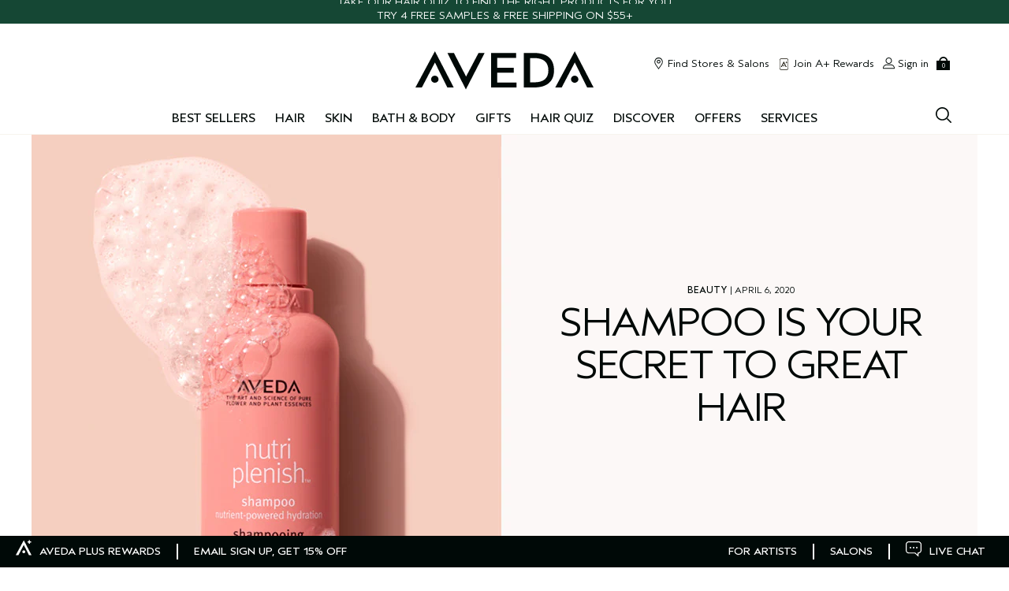

--- FILE ---
content_type: text/html; charset=utf-8
request_url: https://www.aveda.com/living-aveda-article-shampoo-is-your-secret-to-great-hair
body_size: 132201
content:
<!DOCTYPE html><!--[if IEMobile 7 ]><html class="no-js iem7" lang="en-US" dir="ltr"><![endif]--><!--[if lt IE 7 ]><html class="no-js ie6 oldie" lang="en-US" dir="ltr"><![endif]--><!--[if IE 7 ]><html class="no-js ie7 oldie" lang="en-US" dir="ltr"><![endif]--><!--[if IE 8 ]><html class="no-js ie8 oldie" lang="en-US" dir="ltr"><![endif]--><!--[if (gte IE 9)|(gt IEMobile 7)|!(IEMobile)|!(IE)]><!--><html class="no-js" lang="en-US" dir="ltr"><!--<![endif]--><head><meta http-equiv="X-UA-Compatible" content="IE=edge,chrome=1"><link rel="alternate" hreflang="en-au" href="https://www.aveda.com.au/living-aveda-article-shampoo-is-your-secret-to-great-hair" /><link rel="alternate" hreflang="en-gb" href="https://www.aveda.co.uk/living-aveda-article-shampoo-your-secret-great-hair" /><link rel="alternate" hreflang="en-us" href="https://www.aveda.com/living-aveda-article-shampoo-is-your-secret-to-great-hair" /><link rel="alternate" hreflang="es-mx" href="https://www.aveda.com.mx/living-aveda-article-shampoo-is-your-secret-to-great-hair" /><link rel="alternate" hreflang="ko-kr" href="https://www.avedakorea.com/living-aveda-article-shampoo-is-your-secret-to-great-hair" /><link rel="alternate" hreflang="x-default" href="https://www.aveda.com/living-aveda-article-shampoo-is-your-secret-to-great-hair" /><meta charset="utf-8" /><link rel="preload" as="script" href="https://www.aveda.com/public/c9ef4af1fee17d6c4a4d5df9e7ae59e09fe217ba0600"/><link rel="preload" fetchpriority="high" as="image" imagesrcset="/media/export/cms/Living_Aveda_Blog/03192020_post/03192020-Header.jpg" /><link rel="preconnect" href="https://js.sentry-cdn.com" crossorigin="anonymous" /><link rel="preload" as="font" crossorigin="anonymous" href="/_fonts/aveda/AvedaSans/AvedaSans-Light.woff2" fetchpriority="high" /><link rel="preload" as="font" crossorigin="anonymous" href="/_fonts/aveda/AvedaSans/AvedaSans-Regular.woff2" fetchpriority="high" /><link rel="preload" as="font" crossorigin="anonymous" href="/_fonts/aveda/AvedaSans/AvedaSans-Bold.woff2" fetchpriority="high" /><link rel="alternate" media="handheld" href="https://m.aveda.com/living-aveda-article-shampoo-is-your-secret-to-great-hair" /><link rel="alternate" media="only screen and (max-width: 640px)" href="https://m.aveda.com/living-aveda-article-shampoo-is-your-secret-to-great-hair" /><link rel="shortcut icon" href="/sites/aveda/themes/aveda_base/favicon.ico" /><link rel="preconnect" href="https://ncsa.sdapi.io" crossorigin="" /><script type="text/javascript" src="https://www.aveda.com/public/c9ef4af1fee17d6c4a4d5df9e7ae59e09fe217ba0600"  ></script><script type="application/json" id="page_data">{"analytics-datalayer":{"product_impression_base_id":[74071,74070,71190,71181,62084,80715,62089,127132],"product_impression_id":["PROD74071","PROD74070","PROD71190","PROD71181","PROD62084","PROD80715","PROD62089","PROD127132"],"product_impression_url":["\/product\/7485\/74071\/gifts\/essentials\/hair-care-sets\/nutriplenish-deep-hydration-set","\/product\/7485\/74070\/gifts\/essentials\/hair-care-sets\/nutriplenish-light-hydration-set","\/product\/5303\/71190\/hair-care\/leave-in-treatment\/nutriplenish-leave-in-conditioner","\/product\/17753\/71181\/hair-care\/hair-and-scalp-oils\/nutriplenish-multi-use-hair-oil","\/product\/5311\/62084\/hair-care\/shampoo\/rosemary-mint-purifying-shampoo","\/product\/5293\/80715\/hair-care\/conditioner\/botanical-repair-strengthening-conditioner","\/product\/5311\/62089\/hair-care\/shampoo\/shampure-nurturing-shampoo","\/product\/17770\/127132\/styling\/cream\/be-curly-advanced-curl-enhancer-cream"],"product_impression_category":["CAT7485","CAT7485","CAT5303","CAT17753","CAT5311","CAT5293","CAT5311","CAT17770"],"product_impression_name":["nutriplenish\u0026trade; deep hydration set","nutriplenish\u0026trade; light hydration set","nutriplenish\u0026trade; leave-in conditioner","nutriplenish\u0026trade; multi-use hair oil","rosemary mint purifying shampoo","botanical repair\u0026trade; strengthening conditioner","shampure\u0026trade; nurturing shampoo","be curly advanced\u0026trade; curl enhancer cream"],"datalayer_events":[],"product_impression_short_desc":["deep moisture collection provides deep nutrient-powered hydration","light moisture collection provides nutrient-powered hydration designed to quickly absorb ","No rinse leave-in hydrates and replenishes hair for 72 hours.","Provides nutrient-powered hydration and shine.","Gentle shampoo clarifies hair.","Conditions and instantly detangles to help prevent breakage; strengthens and repairs.","Gently cleanses.","Protects curls and waves from frizz in high humidity, hydrates and adds shine."],"product_impression_price":["47","52","21","47","21","36"],"product_impression_sku_large_image_url":["\/media\/images\/products\/355x600\/white\/av_sku_AW9X01_110558_355x600_0.jpg","\/media\/images\/products\/355x600\/white\/av_sku_AWGM01_110549_355x600_0.jpg","\/media\/images\/products\/355x600\/white\/av_sku_AR5X01_98348_355x600_0.jpg","\/media\/images\/products\/355x600\/white\/av_sku_AX1401_122894_355x600_0.jpg","\/media\/images\/products\/355x600\/white\/av_sku_AR5K01_98357_355x600_0.jpg","\/media\/images\/products\/355x600\/white\/av_sku_VC9001_185285_355x600_0.jpg"],"product_impression_size":["6.7 fl oz\/200 ml","1 fl oz\/30 ml","8.5 fl oz\/250 ml","6.7 fl oz\/200 ml","8.5 fl oz\/250 ml","6.7 fl oz\/200 ml"],"product_impression_shade":[null,null,null,null,null,null],"product_impression_product_code":["AW9X01","AWGM01","AR5X01","AX1401","AR5K01","VC9001"],"product_impression_sku":["SKU110558","SKU110549","SKU98348","SKU122894","SKU98357","SKU185285"],"product_impression_was_price":["","","","","",""],"active_checkout_panel":null,"page_type":"Living Aveda"},"product-input-type":{"products":[{"MISC_FLAG":0,"DESCRIPTION":"Lightweight leave-in conditioning spray hydrates and replenishes hair for 72 hours while detangling and protecting from thermal styling up to 450\u00b0 F. Naturally derived UV filter helps protect hair from the drying effects of the sun.\u003CBR\u003E\u003CBR\u003E","FEATURE":null,"INGREDIENTS":null,"path":"CAT5303PROD71190","COVERAGE_STATEMENT":null,"LARGE_ALT_IMAGES":["\/media\/images\/products\/355x600\/white\/av_sku_AW9X01_110558_355x600_1.jpg","\/media\/images\/products\/355x600\/white\/av_sku_AW9X01_110558_355x600_2.jpg","\/media\/images\/products\/355x600\/white\/av_sku_AW9X01_110558_355x600_3.jpg","\/media\/images\/products\/355x600\/white\/av_sku_AW9X01_110558_355x600_4.jpg","\/media\/images\/products\/355x600\/white\/av_sku_AW9X01_110558_355x600_5.jpg"],"SKIN_TYPE_STATEMENT":null,"FAMILY_CODE":"A09A70","RATING_RANGE":null,"BRUSH_STATEMENT":null,"VIDEO_SOURCE_1":null,"BENEFIT_STATEMENT":null,"META_DESCRIPTION":null,"NOTES_STATEMENT":null,"HAIRTYPE_CHECKBOXES":["dry_hairtype"],"COLOR_IMPACT_STATEMENT":null,"MEDIUM_IMAGE":["\/media\/images\/products\/330x558\/av_sku_AW9X01_110558_330x558_0.jpg"],"IS_MULTISHADED":null,"PROD_SKIN_TYPE_TEXT":"0b0000","PRODUCT_TABBED_DATA":null,"XL_IMAGE":[],"SKIN_CONCERN_ATTR":null,"worksWith":["PROD71182","PROD71183","PROD71184","PROD71187"],"shaded":0,"defaultPath":"CAT5303PROD71190","FORMULA_FACTS_STATEMENT":null,"IMAGE_LARGE":["\/media\/images\/products\/355x600\/white\/av_prod_71190_355x600_0.jpg","\/media\/images\/products\/355x600\/white\/av_prod_71190_355x600_1.jpg","\/media\/images\/products\/355x600\/white\/av_prod_71190_355x600_2.jpg","\/media\/images\/products\/355x600\/white\/av_prod_71190_355x600_3.jpg","\/media\/images\/products\/355x600\/white\/av_prod_71190_355x600_4.jpg"],"VIDEO_SOURCE_3":null,"PARENT_CAT_BASE_ID":null,"PROD_CAT_DISPLAY_ORDER":0,"FREEFROM_CHECKBOXES":["parabens_freefrom","silicon_freefrom","syntheticcolorant_freefrom"],"FORMULA":null,"VIDEO_POSTER_3":null,"IDEAL_FOR_STATEMENT":null,"SKIN_CONCERN_LABEL":"","DISPLAY_ORDER":0,"IMAGE_BADGES":"\/media\/images\/products\/badges\/updated_bestseller_badge.png","SMALL_IMAGE":"\/media\/images\/products\/171x289\/av_sku_AW9X01_110558_171x289_0.jpg","RATING_IMAGE":"\/images\/products\/stars\/rating-4_4.gif","KEY_INGREDIENT":null,"sized":1,"HAS_ZOOM":null,"PROD_CAT_IMAGE_NAME":"AW9X01","PRODUCT_ID":"PROD71190","RECOMMENDED_COUNT":null,"THUMBNAIL_IMAGE":null,"BENEFIT_CHECKBOXES":["detangling_benefit","hydrating_benefit","pollutionprotection_benefit"],"RESPONSIBLE_PACKAGING":"1 fl oz\/30 ml: 100% PCR PET bottle\u003Cbr\u003E6.7 fl oz\/200 ml: More than 80% of our HDPE bottles are a minimum of 80% PCR resin* \u003Cbr\u003E*Based on FY22 production volume shipped to distribution facilities.\u00a0 with sprayer","skus":[{"MISC_FLAG":0,"LARGE_ALT_IMAGES":[],"SKIN_TONE":null,"VTO_FLAG_ONLINE":null,"SKU_BASE_ID":125860,"formattedUnitPrice":"","MEDIUM_IMAGE":["\/media\/images\/products\/330x558\/av_sku_AY3601_125860_330x558_0.jpg"],"rs_sku_pc":"AY3601","ILN_LISTING":"Ingredients: Water\\Aqua\\Eau, Propanediol, Cetearyl Alcohol, Hydrolyzed Adansonia Digitata Extract, Kaempferia Galanga Root Extract, Punica Granatum (Pomegranate) Seed Oil, Chondrus Crispus (Carrageenan) Extract, Hydrolyzed Jojoba Esters, Helianthus Annuus (Sunflower) Seed Oil, Tocopherol, Sclerotium Gum, Glycerin, Behentrimonium Methosulfate, Lactic Acid, Polyglyceryl-10 Laurate, Hydroxypropyl Starch Phosphate, Peg-40 Hydrogenated Castor Oil, Fragrance (Parfum), Cinnamal, Farnesol, Benzyl Benzoate, Amyl Cinnamal, Citronellol, Citral, Hydroxycitronellal, Geraniol, Limonene, Linalool, Potassium Sorbate, Caprylyl Glycol, Cetrimonium Chloride, Phenoxyethanol \u003CILN47162\u003E","XL_IMAGE":[],"RELEASE_DATE":null,"EXPIRATION_DATE":null,"HEX_VALUE":null,"worksWith":null,"IMAGE_LARGE":["\/media\/images\/products\/355x600\/white\/av_sku_AY3601_125860_355x600_0.jpg"],"isDonation":0,"IS_PREORDERABLE":null,"ingredientListing":null,"DISPLAY_ORDER":null,"IMAGE_BADGES":null,"IMAGE_MEDIUM":["\/media\/images\/products\/330x548\/white\/av_sku_AY3601_125860_330x548_0.jpg"],"SMALL_IMAGE":"\/media\/images\/products\/171x289\/av_sku_AY3601_125860_171x289_0.jpg","SMOOSH_PATH_STRING":null,"FINISH":null,"REFILLABLE":1,"HAS_ZOOM":null,"UOM":null,"IS_ENGRAVABLE":null,"PRODUCT_ID":"PROD71190","SHADENAME":null,"PRICE":14,"SMOOSH_DESIGN":null,"PRODUCT_CODE":"AY3601","LIFE_OF_PRODUCT":2,"SKIN_TONE_TEXT":"0b0000","NUMBER_OF_ALT_IMAGES_MEDIUM":null,"SHADE_DESCRIPTION":null,"rs_sku_availability":1,"SKIN_TYPE_TEXT":"0b0000","GIFTWRAP":0,"isOrderable":1,"SKIN_TYPE":0,"formattedPrice":"$14.00","PRODUCT_SIZE":"1 fl oz\/30 ml - travel size","rs_sku_image":["\/media\/images\/products\/355x600\/white\/av_sku_AY3601_125860_355x600_0.jpg"],"isComingSoon":0,"PRICE2":null,"SKU_ID":"SKU125860","formattedPrice2":"","ILN_NUMBER":"ILN47162","formattedInstallmentPrice":null,"formattedTaxedPrice2":"$14.00","rs_sku_limited_remaining":0,"PARENT_CAT_ID":"CAT5303","IS_GIFTABLE":null,"NUMBER_OF_ALT_IMAGES_LARGE":null,"HEX_VALUE_STRING":"","FULL_PRODUCT_CODE":"AY36010000","MISC_FLAG_TEXT":"TRAVEL-SIZE","isShoppable":1,"COLORGROUPING":null,"DEFAULT_SKU":0,"LARGE_IMAGE":["\/media\/images\/products\/355x600\/white\/av_sku_AY3601_125860_355x600_0.jpg"],"rs_sku_price":14,"LARGE_ALT_IMAGES_WHITE":[],"SUPPRESS_SEARCH":null,"IMAGE_SMALL":"\/media\/images\/products\/171x289\/white\/av_sku_AY3601_125860_171x289_0.jpg","NUMBER_OF_ALT_IMAGES":null,"UPC_CODE":"018084027912","inventoryStatus":1,"INVENTORY_STATUS":1,"DISPLAY_STATUS":7,"UNIT_SIZE":null,"VTO_FOUNDATION_ONLINE":null,"formattedTaxedPrice":"$14.00"},{"MISC_FLAG":0,"LARGE_ALT_IMAGES":[],"SKIN_TONE":null,"VTO_FLAG_ONLINE":null,"SKU_BASE_ID":110558,"formattedUnitPrice":"","MEDIUM_IMAGE":["\/media\/images\/products\/330x558\/av_sku_AW9X01_110558_330x558_0.jpg","\/media\/images\/products\/330x558\/av_sku_AW9X01_110558_330x558_1.jpg"],"rs_sku_pc":"AW9X01","ILN_LISTING":"Ingredients: Water\\Aqua\\Eau, Propanediol, Cetearyl Alcohol, Glycerin, Caprylyl Glycol, Helianthus Annuus (Sunflower) Seed Oil, Hydrolyzed Adansonia Digitata Extract, Punica Granatum (Pomegranate) Seed Oil, Kaempferia Galanga Root Extract, Sclerotium Gum, Hydrolyzed Jojoba Esters, Lactic Acid, Behentrimonium Methosulfate, Polyglyceryl-10 Laurate, Cetrimonium Chloride, Peg-40 Hydrogenated Castor Oil, Fragrance (Parfum), Linalool, Citral, Limonene, Citronellol, Geraniol, Amyl Cinnamal, Hydroxycitronellal, Benzyl Benzoate, Farnesol, Tocopherol, Phenoxyethanol, Potassium Sorbate \u003CILN99189\u003E","XL_IMAGE":[],"RELEASE_DATE":null,"EXPIRATION_DATE":null,"HEX_VALUE":null,"worksWith":null,"IMAGE_LARGE":["\/media\/images\/products\/355x600\/white\/av_sku_AW9X01_110558_355x600_0.jpg"],"isDonation":0,"IS_PREORDERABLE":null,"ingredientListing":null,"DISPLAY_ORDER":null,"IMAGE_BADGES":null,"IMAGE_MEDIUM":["\/media\/images\/products\/330x548\/white\/av_sku_AW9X01_110558_330x548_0.jpg","\/media\/images\/products\/330x548\/white\/av_sku_AW9X01_110558_330x548_1.jpg"],"SMALL_IMAGE":"\/media\/images\/products\/171x289\/av_sku_AW9X01_110558_171x289_0.jpg","SMOOSH_PATH_STRING":null,"FINISH":null,"REFILLABLE":1,"HAS_ZOOM":null,"UOM":null,"IS_ENGRAVABLE":null,"PRODUCT_ID":"PROD71190","SHADENAME":null,"PRICE":47,"SMOOSH_DESIGN":null,"PRODUCT_CODE":"AW9X01","LIFE_OF_PRODUCT":2,"SKIN_TONE_TEXT":"0b0000","NUMBER_OF_ALT_IMAGES_MEDIUM":1,"SHADE_DESCRIPTION":null,"rs_sku_availability":1,"SKIN_TYPE_TEXT":"0b0000","GIFTWRAP":0,"isOrderable":1,"SKIN_TYPE":0,"formattedPrice":"$47.00","PRODUCT_SIZE":"6.7 fl oz\/200 ml","rs_sku_image":["\/media\/images\/products\/355x600\/white\/av_sku_AW9X01_110558_355x600_0.jpg"],"isComingSoon":0,"PRICE2":null,"SKU_ID":"SKU110558","formattedPrice2":"","ILN_NUMBER":"ILN99189","formattedInstallmentPrice":"$11.75","formattedTaxedPrice2":"$47.00","rs_sku_limited_remaining":0,"PARENT_CAT_ID":"CAT5303","IS_GIFTABLE":null,"NUMBER_OF_ALT_IMAGES_LARGE":null,"HEX_VALUE_STRING":"","FULL_PRODUCT_CODE":"AW9X010000","MISC_FLAG_TEXT":"BEST SELLER","isShoppable":1,"COLORGROUPING":null,"DEFAULT_SKU":1,"LARGE_IMAGE":["\/media\/images\/products\/355x600\/white\/av_sku_AW9X01_110558_355x600_0.jpg"],"rs_sku_price":47,"LARGE_ALT_IMAGES_WHITE":[],"SUPPRESS_SEARCH":null,"IMAGE_SMALL":"\/media\/images\/products\/171x289\/white\/av_sku_AW9X01_110558_171x289_0.jpg","NUMBER_OF_ALT_IMAGES":null,"UPC_CODE":"018084014516","inventoryStatus":1,"INVENTORY_STATUS":1,"DISPLAY_STATUS":7,"UNIT_SIZE":null,"VTO_FOUNDATION_ONLINE":null,"formattedTaxedPrice":"$47.00"}],"PROD_RGN_NAME":"nutriplenish\u003Cspan class=\u0022trade\u0022\u003E\u0026trade;\u003C\/span\u003E leave-in conditioner","rs_default_pc":"AW9X01","DIMENSIONS_STATEMENT":null,"rs_default_rating":4.4,"RECOMMENDED_PERCENT":0,"MPP_FILTER":["Length"],"VIDEO_PROVIDER":"YouTube","ATTRIBUTE_DESC_2":null,"taxPriceRange":"$14.00 - $47.00","priceRange":"$14.00 - $47.00","ATTRIBUTE_DESC_1":"hair_care","VIDEO_POSITION_3":null,"TOTAL_REVIEW_COUNT":2387,"AVERAGE_RATING":4.4,"rs_default_image":["\/media\/images\/products\/355x600\/white\/av_sku_AW9X01_110558_355x600_0.jpg"],"ONLY_RATINGS_COUNT":null,"skinTone":0,"KEYINGREDIENTS_CHECKBOXES":null,"APPLICATOR_STYLE_STATEMENT":null,"FINISH_STATEMENT":null,"ATTRIBUTE_DESC_3":null,"ATTRIBUTE_BENEFIT":"\u003CP\u003EInstantly hydrates, detangles and protects all hair types and textures.\u003CBR\u003E\u2022 Thermal protection up to 450\u00b0 F. \u003CBR\u003E\u2022 Naturally derived UV filter helps protect hair from the drying effects of the sun \u003CBR\u003E\u2022 Leaves hair soft and manageable \u003CBR\u003E\u2022 Use on wet and dry hair \u003CBR\u003E\u2022 98% naturally derived*\u003CBR\u003E\u003CBR\u003ENo-rinse nourishing spray stays on for added replenishment, can be applied to wet and dry hair. Pro-tip: May also be used as a pre-shampoo treatment.\u003CBR\u003E\u003CBR\u003EAveda\u0027s own Pure-Fume\u003CSPAN class=trade\u003E\u2122\u003C\/SPAN\u003E aroma with cocoa, certified organic ginger, cardamom and other pure flower and plant essences.\u003CBR\u003E\u003CBR\u003E\u003CSPAN style=\u0022FONT-SIZE: 12px\u0022\u003E*From plants, non-petroleum minerals or water.\u003C\/SPAN\u003E\u003CBR\u003E\u003CBR\u003E\u003CSPAN style=\u0022FONT-SIZE: 12px\u0022\u003EAveda is a cruelty-free brand. We do not conduct animal testing and never ask others to do so on our behalf.\u003C\/SPAN\u003E\u003C\/P\u003E","rs_default_count":2387,"RESPONSIBLE_MANUFACTURING":"First beauty company manufacturing with 100% wind power in our primary facility.  Product manufacturing at Aveda\u2019s primary facility uses 100% renewable electricity fueled by our onsite solar array, plus wind power.","PRODUCT_USAGE":"Shake well. Lightly mist clean, damp hair-or dry hair for added nourishment. Do not rinse. Detangle or style as usual.\u003CBR\u003E\u003CBR\u003ECustomize usage for all hair types\u200b:\u003CBR\u003EFor fine to medium hair, apply mid-shaft to ends only.\u003CBR\u003EFor thick and highly textured hair, apply from roots to ends.","ATTRIBUTE_DESC_4":null,"REFILLABLE_STATEMENT":null,"FORM_STATEMENT":null,"FRAGRANCE_TYPE_STATEMENT":null,"GIFT_SET_STATEMENT":null,"VIDEO_POSITION_2":null,"url":"\/product\/5303\/71190\/hair-care\/leave-in-treatment\/nutriplenish-leave-in-conditioner","LUXURY_CARE_FOR_STATEMENT":null,"rs_default_desc":"No rinse leave-in hydrates and replenishes hair for 72 hours.","buildCanonicalURL":"\/product\/5303\/71190\/hair-care\/leave-in-treatment\/nutriplenish-leave-in-conditioner","VIDEO_POSTER_1":null,"rs_default_name":"nutriplenish\u003Cspan class=\u0022trade\u0022\u003E\u0026trade;\u003C\/span\u003E leave-in conditioner","skinType":0,"PARENT_CAT_ID":"CAT5303","VIDEO_POSTER_2":null,"TITLE_TAG":null,"SKIN_CONCERN":[],"PARENT_PRODUCT_TYPE":null,"NUMBER_OF_ALT_IMAGES_LARGE":5,"META_KEYWORDS":null,"rs_default_url":"\/product\/5303\/71190\/hair-care\/leave-in-treatment\/nutriplenish-leave-in-conditioner","MISC_FLAG_TEXT":null,"DEFAULT_CAT_ID":"CAT5303","AVERAGE_RATING_PERCENT":88,"VIDEO_POSITION_1":null,"isShoppable":1,"ASPIRATIONAL_COPY":null,"rs_default_currency":"$","LARGE_IMAGE":["\/media\/images\/products\/355x600\/white\/av_sku_AW9X01_110558_355x600_0.jpg"],"SKINTYPE_DESC":"","FEELING_STATEMENT":null,"SUB_LINE":null,"PROD_SKIN_TYPE":null,"LARGE_ALT_IMAGES_WHITE":["\/media\/images\/products\/355x600\/white\/av_prod_71190_355x600_0.jpg","\/media\/images\/products\/355x600\/white\/av_prod_71190_355x600_1.jpg","\/media\/images\/products\/355x600\/white\/av_prod_71190_355x600_2.jpg","\/media\/images\/products\/355x600\/white\/av_prod_71190_355x600_3.jpg","\/media\/images\/products\/355x600\/white\/av_prod_71190_355x600_4.jpg"],"SUPPRESS_SEARCH":null,"NUMBER_OF_ALT_IMAGES":5,"SHORT_DESC":"No rinse leave-in hydrates and replenishes hair for 72 hours.","VIDEO_SOURCE_2":null,"PROD_RGN_SUBHEADING":null,"DISPLAY_STATUS":7,"category":{"META_DESCRIPTION":"Aveda leave-in conditioners help solve hair problems like detangle hair, tame frizz \u0026 smooth curls. Discover Be Curly\u2122 Curl Enhancer, more.","CATEGORY_NAME":"leave-in treatment","SEO_URL":"\/products\/5303\/hair-care\/leave-in-treatment","CAT_BASE_ID":5303,"CATEGORY_ID":"CAT5303"},"PROD_BASE_ID":71190,"defaultSku":{"MISC_FLAG":0,"LARGE_ALT_IMAGES":[],"SKIN_TONE":null,"VTO_FLAG_ONLINE":null,"SKU_BASE_ID":110558,"formattedUnitPrice":"","MEDIUM_IMAGE":["\/media\/images\/products\/330x558\/av_sku_AW9X01_110558_330x558_0.jpg","\/media\/images\/products\/330x558\/av_sku_AW9X01_110558_330x558_1.jpg"],"rs_sku_pc":"AW9X01","ILN_LISTING":"Ingredients: Water\\Aqua\\Eau, Propanediol, Cetearyl Alcohol, Glycerin, Caprylyl Glycol, Helianthus Annuus (Sunflower) Seed Oil, Hydrolyzed Adansonia Digitata Extract, Punica Granatum (Pomegranate) Seed Oil, Kaempferia Galanga Root Extract, Sclerotium Gum, Hydrolyzed Jojoba Esters, Lactic Acid, Behentrimonium Methosulfate, Polyglyceryl-10 Laurate, Cetrimonium Chloride, Peg-40 Hydrogenated Castor Oil, Fragrance (Parfum), Linalool, Citral, Limonene, Citronellol, Geraniol, Amyl Cinnamal, Hydroxycitronellal, Benzyl Benzoate, Farnesol, Tocopherol, Phenoxyethanol, Potassium Sorbate \u003CILN99189\u003E","XL_IMAGE":[],"RELEASE_DATE":null,"EXPIRATION_DATE":null,"HEX_VALUE":null,"worksWith":null,"IMAGE_LARGE":["\/media\/images\/products\/355x600\/white\/av_sku_AW9X01_110558_355x600_0.jpg"],"isDonation":0,"IS_PREORDERABLE":null,"ingredientListing":null,"DISPLAY_ORDER":null,"IMAGE_BADGES":null,"IMAGE_MEDIUM":["\/media\/images\/products\/330x548\/white\/av_sku_AW9X01_110558_330x548_0.jpg","\/media\/images\/products\/330x548\/white\/av_sku_AW9X01_110558_330x548_1.jpg"],"SMALL_IMAGE":"\/media\/images\/products\/171x289\/av_sku_AW9X01_110558_171x289_0.jpg","SMOOSH_PATH_STRING":null,"FINISH":null,"REFILLABLE":1,"HAS_ZOOM":null,"UOM":null,"IS_ENGRAVABLE":null,"PRODUCT_ID":"PROD71190","SHADENAME":null,"PRICE":47,"SMOOSH_DESIGN":null,"PRODUCT_CODE":"AW9X01","LIFE_OF_PRODUCT":2,"SKIN_TONE_TEXT":"0b0000","NUMBER_OF_ALT_IMAGES_MEDIUM":1,"SHADE_DESCRIPTION":null,"rs_sku_availability":1,"SKIN_TYPE_TEXT":"0b0000","GIFTWRAP":0,"isOrderable":1,"SKIN_TYPE":0,"formattedPrice":"$47.00","PRODUCT_SIZE":"6.7 fl oz\/200 ml","rs_sku_image":["\/media\/images\/products\/355x600\/white\/av_sku_AW9X01_110558_355x600_0.jpg"],"isComingSoon":0,"PRICE2":null,"SKU_ID":"SKU110558","formattedPrice2":"","ILN_NUMBER":"ILN99189","formattedInstallmentPrice":"$11.75","formattedTaxedPrice2":"$47.00","rs_sku_limited_remaining":0,"PARENT_CAT_ID":"CAT5303","IS_GIFTABLE":null,"NUMBER_OF_ALT_IMAGES_LARGE":null,"HEX_VALUE_STRING":"","FULL_PRODUCT_CODE":"AW9X010000","MISC_FLAG_TEXT":"BEST SELLER","isShoppable":1,"COLORGROUPING":null,"DEFAULT_SKU":1,"LARGE_IMAGE":["\/media\/images\/products\/355x600\/white\/av_sku_AW9X01_110558_355x600_0.jpg"],"rs_sku_price":47,"LARGE_ALT_IMAGES_WHITE":[],"SUPPRESS_SEARCH":null,"IMAGE_SMALL":"\/media\/images\/products\/171x289\/white\/av_sku_AW9X01_110558_171x289_0.jpg","NUMBER_OF_ALT_IMAGES":null,"UPC_CODE":"018084014516","inventoryStatus":1,"INVENTORY_STATUS":1,"DISPLAY_STATUS":7,"UNIT_SIZE":null,"VTO_FOUNDATION_ONLINE":null,"formattedTaxedPrice":"$47.00"},"has_alt_images":true,"price2Range":null},{"MISC_FLAG":0,"DESCRIPTION":"100% naturally derived* formula features a concentrated blend of 5 power oils, it offers multiple-uses and delivers nutrient-powered hydration and shine for all hair types. Customizable usage helps restore hydration.\u003CBR\u003E\u003CBR\u003E\u003CSPAN style=\u0022FONT-SIZE: 12px\u0022\u003E*From plants, non-petroleum minerals or water.\u003C\/SPAN\u003E\u003CBR\u003E\u003CBR\u003E","FEATURE":null,"INGREDIENTS":null,"path":"CAT17753PROD71181","COVERAGE_STATEMENT":null,"LARGE_ALT_IMAGES":["\/media\/images\/products\/355x600\/white\/av_sku_AWGM01_110549_355x600_1.jpg","\/media\/images\/products\/355x600\/white\/av_sku_AWGM01_110549_355x600_2.jpg","\/media\/images\/products\/355x600\/white\/av_sku_AWGM01_110549_355x600_3.jpg","\/media\/images\/products\/355x600\/white\/av_sku_AWGM01_110549_355x600_4.jpg"],"SKIN_TYPE_STATEMENT":null,"FAMILY_CODE":"AWGM01","RATING_RANGE":null,"BRUSH_STATEMENT":null,"VIDEO_SOURCE_1":null,"BENEFIT_STATEMENT":null,"META_DESCRIPTION":null,"NOTES_STATEMENT":null,"HAIRTYPE_CHECKBOXES":null,"COLOR_IMPACT_STATEMENT":null,"MEDIUM_IMAGE":["\/media\/images\/products\/330x558\/av_sku_AWGM01_110549_330x558_0.jpg"],"IS_MULTISHADED":null,"PROD_SKIN_TYPE_TEXT":"0b0000","PRODUCT_TABBED_DATA":null,"XL_IMAGE":[],"SKIN_CONCERN_ATTR":null,"worksWith":["PROD71190","PROD74071","PROD85630","PROD74070"],"shaded":0,"defaultPath":"CAT17753PROD71181","FORMULA_FACTS_STATEMENT":null,"IMAGE_LARGE":["\/media\/images\/products\/355x600\/white\/av_prod_71181_355x600_0.jpg","\/media\/images\/products\/355x600\/white\/av_prod_71181_355x600_1.jpg","\/media\/images\/products\/355x600\/white\/av_prod_71181_355x600_2.jpg","\/media\/images\/products\/355x600\/white\/av_prod_71181_355x600_3.jpg"],"VIDEO_SOURCE_3":null,"PARENT_CAT_BASE_ID":null,"PROD_CAT_DISPLAY_ORDER":9,"FREEFROM_CHECKBOXES":null,"FORMULA":null,"VIDEO_POSTER_3":null,"IDEAL_FOR_STATEMENT":null,"SKIN_CONCERN_LABEL":"","DISPLAY_ORDER":9,"IMAGE_BADGES":null,"SMALL_IMAGE":"\/media\/images\/products\/171x289\/av_sku_AWGM01_110549_171x289_0.jpg","RATING_IMAGE":"\/images\/products\/stars\/rating-3_3.gif","KEY_INGREDIENT":null,"sized":1,"HAS_ZOOM":null,"PROD_CAT_IMAGE_NAME":"AWGM","PRODUCT_ID":"PROD71181","RECOMMENDED_COUNT":null,"THUMBNAIL_IMAGE":null,"BENEFIT_CHECKBOXES":null,"RESPONSIBLE_PACKAGING":"1 fl oz\/30 ml: glass botte and 100% PCW carton","skus":[{"MISC_FLAG":0,"LARGE_ALT_IMAGES":[],"SKIN_TONE":null,"VTO_FLAG_ONLINE":null,"SKU_BASE_ID":110549,"formattedUnitPrice":"","MEDIUM_IMAGE":["\/media\/images\/products\/330x558\/av_sku_AWGM01_110549_330x558_0.jpg","\/media\/images\/products\/330x558\/av_sku_AWGM01_110549_330x558_1.jpg"],"rs_sku_pc":"AWGM01","ILN_LISTING":"Ingredients: Helianthus Annuus (Sunflower) Seed Oil, Persea Gratissima (Avocado) Oil, Simmondsia Chinensis (Jojoba) Seed Oil, Argania Spinosa Kernel Oil, Carthamus Tinctorius (Safflower) Seed Oil, Cocos Nucifera (Coconut) Oil, Punica Granatum (Pomegranate) Seed Oil, Mangifera Indica (Mango) Seed Butter, Rosmarinus Officinalis (Rosemary) Leaf Extract, Tocopherol, Fragrance (Parfum), Linalool, Citral, Geraniol, Hydroxycitronellal, Limonene, Citronellol, Amyl Cinnamal, Benzyl Benzoate, Farnesol, Cinnamal, Benzyl Salicylate, Cinnamyl Alcohol, Benzyl Cinnamate \u003CILN46770\u003E","XL_IMAGE":[],"RELEASE_DATE":null,"EXPIRATION_DATE":null,"HEX_VALUE":null,"worksWith":null,"IMAGE_LARGE":["\/media\/images\/products\/355x600\/white\/av_sku_AWGM01_110549_355x600_0.jpg"],"isDonation":0,"IS_PREORDERABLE":null,"ingredientListing":null,"DISPLAY_ORDER":0,"IMAGE_BADGES":null,"IMAGE_MEDIUM":["\/media\/images\/products\/330x548\/white\/av_sku_AWGM01_110549_330x548_0.jpg","\/media\/images\/products\/330x548\/white\/av_sku_AWGM01_110549_330x548_1.jpg"],"SMALL_IMAGE":"\/media\/images\/products\/171x289\/av_sku_AWGM01_110549_171x289_0.jpg","SMOOSH_PATH_STRING":null,"FINISH":null,"REFILLABLE":1,"HAS_ZOOM":null,"UOM":null,"IS_ENGRAVABLE":null,"PRODUCT_ID":"PROD71181","SHADENAME":null,"PRICE":52,"SMOOSH_DESIGN":null,"PRODUCT_CODE":"AWGM01","LIFE_OF_PRODUCT":2,"SKIN_TONE_TEXT":"0b0000","NUMBER_OF_ALT_IMAGES_MEDIUM":1,"SHADE_DESCRIPTION":null,"rs_sku_availability":1,"SKIN_TYPE_TEXT":"0b0000","GIFTWRAP":0,"isOrderable":1,"SKIN_TYPE":0,"formattedPrice":"$52.00","PRODUCT_SIZE":"1 fl oz\/30 ml","rs_sku_image":["\/media\/images\/products\/355x600\/white\/av_sku_AWGM01_110549_355x600_0.jpg"],"isComingSoon":0,"PRICE2":null,"SKU_ID":"SKU110549","formattedPrice2":"","ILN_NUMBER":"ILN46770","formattedInstallmentPrice":"$13.00","formattedTaxedPrice2":"$52.00","rs_sku_limited_remaining":0,"PARENT_CAT_ID":"CAT17753","IS_GIFTABLE":null,"NUMBER_OF_ALT_IMAGES_LARGE":null,"HEX_VALUE_STRING":"","FULL_PRODUCT_CODE":"AWGM010000","MISC_FLAG_TEXT":null,"isShoppable":1,"COLORGROUPING":null,"DEFAULT_SKU":1,"LARGE_IMAGE":["\/media\/images\/products\/355x600\/white\/av_sku_AWGM01_110549_355x600_0.jpg"],"rs_sku_price":52,"LARGE_ALT_IMAGES_WHITE":[],"SUPPRESS_SEARCH":null,"IMAGE_SMALL":"\/media\/images\/products\/171x289\/white\/av_sku_AWGM01_110549_171x289_0.jpg","NUMBER_OF_ALT_IMAGES":null,"UPC_CODE":"018084015810","inventoryStatus":1,"INVENTORY_STATUS":1,"DISPLAY_STATUS":7,"UNIT_SIZE":null,"VTO_FOUNDATION_ONLINE":null,"formattedTaxedPrice":"$52.00"}],"PROD_RGN_NAME":"nutriplenish\u003Cspan class=\u0022trade\u0022\u003E\u0026trade;\u003C\/span\u003E multi-use hair oil","rs_default_pc":"AWGM01","DIMENSIONS_STATEMENT":null,"rs_default_rating":3.3,"RECOMMENDED_PERCENT":0,"MPP_FILTER":null,"VIDEO_PROVIDER":"YouTube","ATTRIBUTE_DESC_2":null,"taxPriceRange":"$52.00","priceRange":"$52.00","ATTRIBUTE_DESC_1":null,"VIDEO_POSITION_3":null,"TOTAL_REVIEW_COUNT":105,"AVERAGE_RATING":3.3,"rs_default_image":["\/media\/images\/products\/355x600\/white\/av_sku_AWGM01_110549_355x600_0.jpg"],"ONLY_RATINGS_COUNT":null,"skinTone":0,"KEYINGREDIENTS_CHECKBOXES":null,"APPLICATOR_STYLE_STATEMENT":null,"FINISH_STATEMENT":null,"ATTRIBUTE_DESC_3":null,"ATTRIBUTE_BENEFIT":"\u003CP\u003ENutrient-Powered Hydration \u0026 Shine. For All Hair Types. Featuring a concentrated blend of 5 power oils, it offers multiple-uses and delivers nutrient-powered hydration and shine for all hair types and texture. 100% naturally derived*. Customizable usage helps restore hydration.\u003CBR\u003E\u003CBR\u003E\u003CSTRONG\u003E5 uses for hydration or shine:\u003C\/STRONG\u003E\u003CBR\u003E\u003CSTRONG\u003EPre-Shampoo Treatment:\u003C\/STRONG\u003E For hydration dispense oil into hand and apply evenly to dry hair from root to tip before getting into the shower. Shampoo out.\u003CBR\u003E\u003CSTRONG\u003ELeave-In Treatment:\u003C\/STRONG\u003E For hydration and shine, on towel-dried hair, squeeze oil into hand and apply evenly to hair. Style as desired.\u003CBR\u003E\u003CSTRONG\u003EPost-Styling Shine:\u003C\/STRONG\u003E Apply to dry hair as needed from mid-lengths to ends.\u003CBR\u003E\u003CSTRONG\u003EOvernight Oil Treatment:\u003C\/STRONG\u003E For hydration apply to dry hair from root to tip and gently work into hair. Do not rinse. Shampoo out in the morning.\u003CBR\u003E\u003CSTRONG\u003EHydrating Scalp Massage\u003C\/STRONG\u003E\u003CBR\u003E\u003CBR\u003ECruelty Free \u0026 Vegan\u003CBR\u003E\u003CBR\u003EAveda\u0027s own Pure-Fume\u003CSPAN class=trade\u003E\u2122\u003C\/SPAN\u003E aroma with cocoa extract, certified organic ginger oil, cardamom oil with other pure flower and plant essences. \u003CBR\u003E\u003CBR\u003E\u003CSPAN style=\u0022FONT-SIZE: 12px\u0022\u003E*From plants, non-petroleum minerals or water.\u003C\/SPAN\u003E\u003CBR\u003E\u003CBR\u003E\u003CSPAN style=\u0022FONT-SIZE: 12px\u0022\u003EAveda is a cruelty-free brand. We do not conduct animal testing and never ask others to do so on our behalf.\u003C\/SPAN\u003E\u003C\/P\u003E","rs_default_count":105,"RESPONSIBLE_MANUFACTURING":"First beauty company manufacturing with 100% wind power in our primary facility.  Product manufacturing at Aveda\u2019s primary facility uses 100% renewable electricity fueled by our onsite solar array, plus wind power.","PRODUCT_USAGE":"Pump desired amount into hand. Apply as pre-treatment before shampooing, leave-in after washing or styling, or overnight treatment.","ATTRIBUTE_DESC_4":null,"REFILLABLE_STATEMENT":null,"FORM_STATEMENT":null,"FRAGRANCE_TYPE_STATEMENT":null,"GIFT_SET_STATEMENT":null,"VIDEO_POSITION_2":null,"url":"\/product\/17753\/71181\/hair-care\/hair-and-scalp-oils\/nutriplenish-multi-use-hair-oil","LUXURY_CARE_FOR_STATEMENT":null,"rs_default_desc":"Provides nutrient-powered hydration and shine.","buildCanonicalURL":"\/product\/17753\/71181\/hair-care\/hair-and-scalp-oils\/nutriplenish-multi-use-hair-oil","VIDEO_POSTER_1":null,"rs_default_name":"nutriplenish\u003Cspan class=\u0022trade\u0022\u003E\u0026trade;\u003C\/span\u003E multi-use hair oil","skinType":0,"PARENT_CAT_ID":"CAT17753","VIDEO_POSTER_2":null,"TITLE_TAG":null,"SKIN_CONCERN":[],"PARENT_PRODUCT_TYPE":null,"NUMBER_OF_ALT_IMAGES_LARGE":4,"META_KEYWORDS":null,"rs_default_url":"\/product\/17753\/71181\/hair-care\/hair-and-scalp-oils\/nutriplenish-multi-use-hair-oil","MISC_FLAG_TEXT":null,"DEFAULT_CAT_ID":"CAT17753","AVERAGE_RATING_PERCENT":66,"VIDEO_POSITION_1":null,"isShoppable":1,"ASPIRATIONAL_COPY":null,"rs_default_currency":"$","LARGE_IMAGE":["\/media\/images\/products\/355x600\/white\/av_sku_AWGM01_110549_355x600_0.jpg"],"SKINTYPE_DESC":"","FEELING_STATEMENT":null,"SUB_LINE":null,"PROD_SKIN_TYPE":null,"LARGE_ALT_IMAGES_WHITE":["\/media\/images\/products\/355x600\/white\/av_prod_71181_355x600_0.jpg","\/media\/images\/products\/355x600\/white\/av_prod_71181_355x600_1.jpg","\/media\/images\/products\/355x600\/white\/av_prod_71181_355x600_2.jpg","\/media\/images\/products\/355x600\/white\/av_prod_71181_355x600_3.jpg"],"SUPPRESS_SEARCH":null,"NUMBER_OF_ALT_IMAGES":4,"SHORT_DESC":"Provides nutrient-powered hydration and shine.","VIDEO_SOURCE_2":null,"PROD_RGN_SUBHEADING":null,"DISPLAY_STATUS":7,"category":{"META_DESCRIPTION":null,"CATEGORY_NAME":"hair and scalp oils","SEO_URL":"\/products\/17753\/hair-care\/hair-and-scalp-oils","CAT_BASE_ID":17753,"CATEGORY_ID":"CAT17753"},"PROD_BASE_ID":71181,"defaultSku":{"MISC_FLAG":0,"LARGE_ALT_IMAGES":[],"SKIN_TONE":null,"VTO_FLAG_ONLINE":null,"SKU_BASE_ID":110549,"formattedUnitPrice":"","MEDIUM_IMAGE":["\/media\/images\/products\/330x558\/av_sku_AWGM01_110549_330x558_0.jpg","\/media\/images\/products\/330x558\/av_sku_AWGM01_110549_330x558_1.jpg"],"rs_sku_pc":"AWGM01","ILN_LISTING":"Ingredients: Helianthus Annuus (Sunflower) Seed Oil, Persea Gratissima (Avocado) Oil, Simmondsia Chinensis (Jojoba) Seed Oil, Argania Spinosa Kernel Oil, Carthamus Tinctorius (Safflower) Seed Oil, Cocos Nucifera (Coconut) Oil, Punica Granatum (Pomegranate) Seed Oil, Mangifera Indica (Mango) Seed Butter, Rosmarinus Officinalis (Rosemary) Leaf Extract, Tocopherol, Fragrance (Parfum), Linalool, Citral, Geraniol, Hydroxycitronellal, Limonene, Citronellol, Amyl Cinnamal, Benzyl Benzoate, Farnesol, Cinnamal, Benzyl Salicylate, Cinnamyl Alcohol, Benzyl Cinnamate \u003CILN46770\u003E","XL_IMAGE":[],"RELEASE_DATE":null,"EXPIRATION_DATE":null,"HEX_VALUE":null,"worksWith":null,"IMAGE_LARGE":["\/media\/images\/products\/355x600\/white\/av_sku_AWGM01_110549_355x600_0.jpg"],"isDonation":0,"IS_PREORDERABLE":null,"ingredientListing":null,"DISPLAY_ORDER":0,"IMAGE_BADGES":null,"IMAGE_MEDIUM":["\/media\/images\/products\/330x548\/white\/av_sku_AWGM01_110549_330x548_0.jpg","\/media\/images\/products\/330x548\/white\/av_sku_AWGM01_110549_330x548_1.jpg"],"SMALL_IMAGE":"\/media\/images\/products\/171x289\/av_sku_AWGM01_110549_171x289_0.jpg","SMOOSH_PATH_STRING":null,"FINISH":null,"REFILLABLE":1,"HAS_ZOOM":null,"UOM":null,"IS_ENGRAVABLE":null,"PRODUCT_ID":"PROD71181","SHADENAME":null,"PRICE":52,"SMOOSH_DESIGN":null,"PRODUCT_CODE":"AWGM01","LIFE_OF_PRODUCT":2,"SKIN_TONE_TEXT":"0b0000","NUMBER_OF_ALT_IMAGES_MEDIUM":1,"SHADE_DESCRIPTION":null,"rs_sku_availability":1,"SKIN_TYPE_TEXT":"0b0000","GIFTWRAP":0,"isOrderable":1,"SKIN_TYPE":0,"formattedPrice":"$52.00","PRODUCT_SIZE":"1 fl oz\/30 ml","rs_sku_image":["\/media\/images\/products\/355x600\/white\/av_sku_AWGM01_110549_355x600_0.jpg"],"isComingSoon":0,"PRICE2":null,"SKU_ID":"SKU110549","formattedPrice2":"","ILN_NUMBER":"ILN46770","formattedInstallmentPrice":"$13.00","formattedTaxedPrice2":"$52.00","rs_sku_limited_remaining":0,"PARENT_CAT_ID":"CAT17753","IS_GIFTABLE":null,"NUMBER_OF_ALT_IMAGES_LARGE":null,"HEX_VALUE_STRING":"","FULL_PRODUCT_CODE":"AWGM010000","MISC_FLAG_TEXT":null,"isShoppable":1,"COLORGROUPING":null,"DEFAULT_SKU":1,"LARGE_IMAGE":["\/media\/images\/products\/355x600\/white\/av_sku_AWGM01_110549_355x600_0.jpg"],"rs_sku_price":52,"LARGE_ALT_IMAGES_WHITE":[],"SUPPRESS_SEARCH":null,"IMAGE_SMALL":"\/media\/images\/products\/171x289\/white\/av_sku_AWGM01_110549_171x289_0.jpg","NUMBER_OF_ALT_IMAGES":null,"UPC_CODE":"018084015810","inventoryStatus":1,"INVENTORY_STATUS":1,"DISPLAY_STATUS":7,"UNIT_SIZE":null,"VTO_FOUNDATION_ONLINE":null,"formattedTaxedPrice":"$52.00"},"has_alt_images":true,"price2Range":null},{"MISC_FLAG":0,"DESCRIPTION":"Purifying shampoo gently clarifies hair, leaving it feeling squeaky clean, reset and shiny.","FEATURE":null,"INGREDIENTS":"rosemary, peppermint, spearmint","path":"CAT5311PROD62084","COVERAGE_STATEMENT":null,"LARGE_ALT_IMAGES":["\/media\/images\/products\/355x600\/white\/av_sku_AR5X01_98348_355x600_1.jpg","\/media\/images\/products\/355x600\/white\/av_sku_AR5X01_98348_355x600_2.jpg","\/media\/images\/products\/355x600\/white\/av_sku_AR5X01_98348_355x600_3.jpg","\/media\/images\/products\/355x600\/white\/av_sku_AR5X01_98348_355x600_4.jpg","\/media\/images\/products\/355x600\/white\/av_sku_AR5X01_98348_355x600_5.jpg","\/media\/images\/products\/355x600\/white\/av_sku_AR5X01_98348_355x600_6.jpg"],"SKIN_TYPE_STATEMENT":null,"FAMILY_CODE":"AR5X01","RATING_RANGE":null,"BRUSH_STATEMENT":null,"VIDEO_SOURCE_1":null,"BENEFIT_STATEMENT":null,"META_DESCRIPTION":"Refresh with Aveda\u2019s rosemary mint shampoo\u2014an invigorating blend of rosemary and peppermint that gently purifies and energizes hair and scalp.","NOTES_STATEMENT":null,"HAIRTYPE_CHECKBOXES":["normal_hairtype","fine_hairtype","oily_hairtype","straight_hairtype"],"COLOR_IMPACT_STATEMENT":null,"MEDIUM_IMAGE":["\/media\/images\/products\/330x558\/av_sku_AR5X01_98348_330x558_0.jpg"],"IS_MULTISHADED":null,"PROD_SKIN_TYPE_TEXT":"0b0000","PRODUCT_TABBED_DATA":null,"XL_IMAGE":[],"SKIN_CONCERN_ATTR":null,"worksWith":["PROD62086","PROD16409","PROD62091","PROD58931","PROD71190"],"shaded":0,"defaultPath":"CAT5311PROD62084","FORMULA_FACTS_STATEMENT":null,"IMAGE_LARGE":["\/media\/images\/products\/355x600\/white\/av_prod_62084_355x600_0.jpg","\/media\/images\/products\/355x600\/white\/av_prod_62084_355x600_1.jpg","\/media\/images\/products\/355x600\/white\/av_prod_62084_355x600_2.jpg","\/media\/images\/products\/355x600\/white\/av_prod_62084_355x600_3.jpg","\/media\/images\/products\/355x600\/white\/av_prod_62084_355x600_4.jpg","\/media\/images\/products\/355x600\/white\/av_prod_62084_355x600_5.jpg"],"VIDEO_SOURCE_3":null,"PARENT_CAT_BASE_ID":null,"PROD_CAT_DISPLAY_ORDER":0,"FREEFROM_CHECKBOXES":["parabens_freefrom","silicon_freefrom","syntheticcolorant_freefrom"],"FORMULA":null,"VIDEO_POSTER_3":null,"IDEAL_FOR_STATEMENT":null,"SKIN_CONCERN_LABEL":"","DISPLAY_ORDER":0,"IMAGE_BADGES":"\/media\/images\/products\/badges\/updated_bestseller_badge.png","SMALL_IMAGE":"\/media\/images\/products\/171x289\/av_sku_AR5X01_98348_171x289_0.jpg","RATING_IMAGE":"\/images\/products\/stars\/rating-4_6.gif","KEY_INGREDIENT":null,"sized":1,"HAS_ZOOM":null,"PROD_CAT_IMAGE_NAME":"AR5X","PRODUCT_ID":"PROD62084","RECOMMENDED_COUNT":null,"THUMBNAIL_IMAGE":null,"BENEFIT_CHECKBOXES":["addsshine_benefit","cleansing_benefit"],"RESPONSIBLE_PACKAGING":"Travel: 100% post-consumer HDPE. Please recycle.\u003CBR\u003ERetail: 100% post-consumer HDPE. Please recycle. \u003CBR\u003ELitre: 100% post-consumer HDPE. Please recycle.","skus":[{"MISC_FLAG":0,"LARGE_ALT_IMAGES":[],"SKIN_TONE":null,"VTO_FLAG_ONLINE":null,"SKU_BASE_ID":98349,"formattedUnitPrice":"","MEDIUM_IMAGE":["\/media\/images\/products\/330x558\/av_sku_AR5W01_98349_330x558_0.jpg"],"rs_sku_pc":"AR5W01","ILN_LISTING":"Ingredients: Water\\Aqua\\Eau, Sodium Coco-Sulfate, Glycerin, Babassuamidopropyl Betaine, Rosmarinus Officinalis (Rosemary) Leaf Extract, Helianthus Annuus (Sunflower) Seed Oil, Mentha Piperita (Peppermint) Oil, Menthol, Camphor, Stearamidopropyl Dimethylamine, Sodium Gluconate, Polyquaternium-4, Vinegar\\Acetum\\Vinaigre, Sodium Chloride, Citric Acid, Cocamidopropylamine Oxide, Fragrance (Parfum), Linalool, Limonene, Isoeugenol, Benzoic Acid, Phenoxyethanol, Sodium Benzoate \u003CILN50002\u003E","XL_IMAGE":[],"RELEASE_DATE":null,"EXPIRATION_DATE":null,"HEX_VALUE":null,"worksWith":null,"IMAGE_LARGE":["\/media\/images\/products\/355x600\/white\/av_sku_AR5W01_98349_355x600_0.jpg"],"isDonation":0,"IS_PREORDERABLE":null,"ingredientListing":null,"DISPLAY_ORDER":0,"IMAGE_BADGES":null,"IMAGE_MEDIUM":["\/media\/images\/products\/330x548\/white\/av_sku_AR5W01_98349_330x548_0.jpg"],"SMALL_IMAGE":"\/media\/images\/products\/171x289\/av_sku_AR5W01_98349_171x289_0.jpg","SMOOSH_PATH_STRING":null,"FINISH":null,"REFILLABLE":1,"HAS_ZOOM":null,"UOM":null,"IS_ENGRAVABLE":null,"PRODUCT_ID":"PROD62084","SHADENAME":null,"PRICE":11,"SMOOSH_DESIGN":null,"PRODUCT_CODE":"AR5W01","LIFE_OF_PRODUCT":2,"SKIN_TONE_TEXT":"0b0000","NUMBER_OF_ALT_IMAGES_MEDIUM":null,"SHADE_DESCRIPTION":null,"rs_sku_availability":1,"SKIN_TYPE_TEXT":"0b0000","GIFTWRAP":0,"isOrderable":1,"SKIN_TYPE":0,"formattedPrice":"$11.00","PRODUCT_SIZE":"1.7 fl oz\/50 ml - travel size","rs_sku_image":["\/media\/images\/products\/355x600\/white\/av_sku_AR5W01_98349_355x600_0.jpg"],"isComingSoon":0,"PRICE2":null,"SKU_ID":"SKU98349","formattedPrice2":"","ILN_NUMBER":"ILN50002","formattedInstallmentPrice":null,"formattedTaxedPrice2":"$11.00","rs_sku_limited_remaining":0,"PARENT_CAT_ID":"CAT5311","IS_GIFTABLE":null,"NUMBER_OF_ALT_IMAGES_LARGE":null,"HEX_VALUE_STRING":"","FULL_PRODUCT_CODE":"AR5W010000","MISC_FLAG_TEXT":"TRAVEL-SIZE","isShoppable":1,"COLORGROUPING":null,"DEFAULT_SKU":0,"LARGE_IMAGE":["\/media\/images\/products\/355x600\/white\/av_sku_AR5W01_98349_355x600_0.jpg"],"rs_sku_price":11,"LARGE_ALT_IMAGES_WHITE":[],"SUPPRESS_SEARCH":null,"IMAGE_SMALL":"\/media\/images\/products\/171x289\/white\/av_sku_AR5W01_98349_171x289_0.jpg","NUMBER_OF_ALT_IMAGES":null,"UPC_CODE":"018084998137","inventoryStatus":1,"INVENTORY_STATUS":1,"DISPLAY_STATUS":7,"UNIT_SIZE":null,"VTO_FOUNDATION_ONLINE":null,"formattedTaxedPrice":"$11.00"},{"MISC_FLAG":0,"LARGE_ALT_IMAGES":[],"SKIN_TONE":null,"VTO_FLAG_ONLINE":null,"SKU_BASE_ID":98348,"formattedUnitPrice":"","MEDIUM_IMAGE":["\/media\/images\/products\/330x558\/av_sku_AR5X01_98348_330x558_0.jpg","\/media\/images\/products\/330x558\/av_sku_AR5X01_98348_330x558_1.jpg"],"rs_sku_pc":"AR5X01","ILN_LISTING":"Ingredients: Water\\Aqua\\Eau, Sodium Coco-Sulfate, Glycerin, Babassuamidopropyl Betaine, Rosmarinus Officinalis (Rosemary) Leaf Extract, Helianthus Annuus (Sunflower) Seed Oil, Mentha Piperita (Peppermint) Oil, Menthol, Camphor, Stearamidopropyl Dimethylamine, Sodium Gluconate, Polyquaternium-4, Vinegar\\Acetum\\Vinaigre, Sodium Chloride, Citric Acid, Cocamidopropylamine Oxide, Fragrance (Parfum), Linalool, Limonene, Isoeugenol, Benzoic Acid, Phenoxyethanol, Sodium Benzoate \u003CILN50002\u003E","XL_IMAGE":[],"RELEASE_DATE":null,"EXPIRATION_DATE":null,"HEX_VALUE":null,"worksWith":null,"IMAGE_LARGE":["\/media\/images\/products\/355x600\/white\/av_sku_AR5X01_98348_355x600_0.jpg"],"isDonation":0,"IS_PREORDERABLE":null,"ingredientListing":null,"DISPLAY_ORDER":1,"IMAGE_BADGES":null,"IMAGE_MEDIUM":["\/media\/images\/products\/330x548\/white\/av_sku_AR5X01_98348_330x548_0.jpg","\/media\/images\/products\/330x548\/white\/av_sku_AR5X01_98348_330x548_1.jpg"],"SMALL_IMAGE":"\/media\/images\/products\/171x289\/av_sku_AR5X01_98348_171x289_0.jpg","SMOOSH_PATH_STRING":null,"FINISH":null,"REFILLABLE":1,"HAS_ZOOM":null,"UOM":null,"IS_ENGRAVABLE":null,"PRODUCT_ID":"PROD62084","SHADENAME":null,"PRICE":21,"SMOOSH_DESIGN":null,"PRODUCT_CODE":"AR5X01","LIFE_OF_PRODUCT":2,"SKIN_TONE_TEXT":"0b0000","NUMBER_OF_ALT_IMAGES_MEDIUM":1,"SHADE_DESCRIPTION":null,"rs_sku_availability":1,"SKIN_TYPE_TEXT":"0b0000","GIFTWRAP":0,"isOrderable":1,"SKIN_TYPE":0,"formattedPrice":"$21.00","PRODUCT_SIZE":"8.5 fl oz\/250 ml","rs_sku_image":["\/media\/images\/products\/355x600\/white\/av_sku_AR5X01_98348_355x600_0.jpg"],"isComingSoon":0,"PRICE2":null,"SKU_ID":"SKU98348","formattedPrice2":"","ILN_NUMBER":"ILN50002","formattedInstallmentPrice":null,"formattedTaxedPrice2":"$21.00","rs_sku_limited_remaining":0,"PARENT_CAT_ID":"CAT5311","IS_GIFTABLE":null,"NUMBER_OF_ALT_IMAGES_LARGE":null,"HEX_VALUE_STRING":"","FULL_PRODUCT_CODE":"AR5X010000","MISC_FLAG_TEXT":"BEST SELLER","isShoppable":1,"COLORGROUPING":null,"DEFAULT_SKU":1,"LARGE_IMAGE":["\/media\/images\/products\/355x600\/white\/av_sku_AR5X01_98348_355x600_0.jpg"],"rs_sku_price":21,"LARGE_ALT_IMAGES_WHITE":[],"SUPPRESS_SEARCH":null,"IMAGE_SMALL":"\/media\/images\/products\/171x289\/white\/av_sku_AR5X01_98348_171x289_0.jpg","NUMBER_OF_ALT_IMAGES":null,"UPC_CODE":"018084998144","inventoryStatus":1,"INVENTORY_STATUS":1,"DISPLAY_STATUS":7,"UNIT_SIZE":null,"VTO_FOUNDATION_ONLINE":null,"formattedTaxedPrice":"$21.00"},{"MISC_FLAG":0,"LARGE_ALT_IMAGES":[],"SKIN_TONE":null,"VTO_FLAG_ONLINE":null,"SKU_BASE_ID":98350,"formattedUnitPrice":"","MEDIUM_IMAGE":["\/media\/images\/products\/330x558\/av_sku_AR5Y01_98350_330x558_0.jpg"],"rs_sku_pc":"AR5Y01","ILN_LISTING":"Ingredients: Water\\Aqua\\Eau, Sodium Coco-Sulfate, Glycerin, Babassuamidopropyl Betaine, Rosmarinus Officinalis (Rosemary) Leaf Extract, Helianthus Annuus (Sunflower) Seed Oil, Mentha Piperita (Peppermint) Oil, Menthol, Camphor, Stearamidopropyl Dimethylamine, Sodium Gluconate, Polyquaternium-4, Vinegar\\Acetum\\Vinaigre, Sodium Chloride, Citric Acid, Cocamidopropylamine Oxide, Fragrance (Parfum), Linalool, Limonene, Isoeugenol, Benzoic Acid, Phenoxyethanol, Sodium Benzoate \u003CILN50002\u003E","XL_IMAGE":[],"RELEASE_DATE":null,"EXPIRATION_DATE":null,"HEX_VALUE":null,"worksWith":null,"IMAGE_LARGE":["\/media\/images\/products\/355x600\/white\/av_sku_AR5Y01_98350_355x600_0.jpg"],"isDonation":0,"IS_PREORDERABLE":null,"ingredientListing":null,"DISPLAY_ORDER":2,"IMAGE_BADGES":null,"IMAGE_MEDIUM":["\/media\/images\/products\/330x548\/white\/av_sku_AR5Y01_98350_330x548_0.jpg"],"SMALL_IMAGE":"\/media\/images\/products\/171x289\/av_sku_AR5Y01_98350_171x289_0.jpg","SMOOSH_PATH_STRING":null,"FINISH":null,"REFILLABLE":1,"HAS_ZOOM":null,"UOM":null,"IS_ENGRAVABLE":null,"PRODUCT_ID":"PROD62084","SHADENAME":null,"PRICE":67,"SMOOSH_DESIGN":null,"PRODUCT_CODE":"AR5Y01","LIFE_OF_PRODUCT":2,"SKIN_TONE_TEXT":"0b0000","NUMBER_OF_ALT_IMAGES_MEDIUM":null,"SHADE_DESCRIPTION":null,"rs_sku_availability":1,"SKIN_TYPE_TEXT":"0b0000","GIFTWRAP":0,"isOrderable":1,"SKIN_TYPE":0,"formattedPrice":"$67.00","PRODUCT_SIZE":"33.8 fl oz\/1 liter","rs_sku_image":["\/media\/images\/products\/355x600\/white\/av_sku_AR5Y01_98350_355x600_0.jpg"],"isComingSoon":0,"PRICE2":null,"SKU_ID":"SKU98350","formattedPrice2":"","ILN_NUMBER":"ILN50002","formattedInstallmentPrice":"$16.75","formattedTaxedPrice2":"$67.00","rs_sku_limited_remaining":0,"PARENT_CAT_ID":"CAT5311","IS_GIFTABLE":null,"NUMBER_OF_ALT_IMAGES_LARGE":null,"HEX_VALUE_STRING":"","FULL_PRODUCT_CODE":"AR5Y010000","MISC_FLAG_TEXT":"LITER","isShoppable":1,"COLORGROUPING":null,"DEFAULT_SKU":0,"LARGE_IMAGE":["\/media\/images\/products\/355x600\/white\/av_sku_AR5Y01_98350_355x600_0.jpg"],"rs_sku_price":67,"LARGE_ALT_IMAGES_WHITE":[],"SUPPRESS_SEARCH":null,"IMAGE_SMALL":"\/media\/images\/products\/171x289\/white\/av_sku_AR5Y01_98350_171x289_0.jpg","NUMBER_OF_ALT_IMAGES":null,"UPC_CODE":"018084998151","inventoryStatus":1,"INVENTORY_STATUS":1,"DISPLAY_STATUS":7,"UNIT_SIZE":null,"VTO_FOUNDATION_ONLINE":null,"formattedTaxedPrice":"$67.00"}],"PROD_RGN_NAME":"rosemary mint purifying shampoo","rs_default_pc":"AR5X01","DIMENSIONS_STATEMENT":null,"rs_default_rating":4.6,"RECOMMENDED_PERCENT":0,"MPP_FILTER":["Length"],"VIDEO_PROVIDER":"YouTube","ATTRIBUTE_DESC_2":null,"taxPriceRange":"$11.00 - $67.00","priceRange":"$11.00 - $67.00","ATTRIBUTE_DESC_1":"hair_care","VIDEO_POSITION_3":null,"TOTAL_REVIEW_COUNT":2306,"AVERAGE_RATING":4.6,"rs_default_image":["\/media\/images\/products\/355x600\/white\/av_sku_AR5X01_98348_355x600_0.jpg"],"ONLY_RATINGS_COUNT":null,"skinTone":0,"KEYINGREDIENTS_CHECKBOXES":null,"APPLICATOR_STYLE_STATEMENT":null,"FINISH_STATEMENT":null,"ATTRIBUTE_DESC_3":null,"ATTRIBUTE_BENEFIT":"\u003Cbr\u003E\u003Cbr\u003EGently clarify normal to oily hair with our invigorating rosemary mint shampoo. Hair feels squeaky clean, reset, and naturally shiny.\u003Cbr\u003E\u003Cbr\u003E\u2022 97% naturally derived*\u003Cbr\u003E\u2022 Clarifies with care using micelles to remove buildup and impurities\u003Cbr\u003E\u2022 White vinegar helps purify and boost shine\u003Cbr\u003E\u2022 Infused with an energizing aroma of certified organic rosemary, peppermint, and spearmint\u003Cbr\u003E\u2022 This mint shampoo is ideal for fine to medium hair types\u003Cbr\u003E\u2022 A refreshing rosemary and peppermint shampoo experience that awakens the senses\u003Cbr\u003E\u003Cbr\u003E\u003CSPAN style=\u0022FONT-SIZE: 12px\u0022\u003E*From plants non-petroleum minerals or water\u003Cbr\u003E\u003Cbr\u003EAveda is a cruelty-free brand. We do not conduct animal testing and never ask others to do so on our behalf.\u003C\/SPAN\u003E","rs_default_count":2306,"RESPONSIBLE_MANUFACTURING":"First beauty company manufacturing with 100% wind power in our primary facility.  Product manufacturing at Aveda\u2019s primary facility uses 100% renewable electricity fueled by our onsite solar array, plus wind power.","PRODUCT_USAGE":"Massage into wet hair. Rinse. Follow with \u003Cu\u003E\u003Ca href=\u0022https:\/\/www.aveda.com\/product\/5293\/62086\/hair-care\/conditioner\/rosemary-mint-weightless-conditioner\u0022\u003Erosemary mint weightless conditioner\u003C\/a\u003E\u003C\/u\u003E.","ATTRIBUTE_DESC_4":null,"REFILLABLE_STATEMENT":null,"FORM_STATEMENT":null,"FRAGRANCE_TYPE_STATEMENT":null,"GIFT_SET_STATEMENT":null,"VIDEO_POSITION_2":null,"url":"\/product\/5311\/62084\/hair-care\/shampoo\/rosemary-mint-purifying-shampoo","LUXURY_CARE_FOR_STATEMENT":null,"rs_default_desc":"Gentle shampoo clarifies hair.","buildCanonicalURL":"\/product\/5311\/62084\/hair-care\/shampoo\/rosemary-mint-purifying-shampoo","VIDEO_POSTER_1":null,"rs_default_name":"rosemary mint purifying shampoo","skinType":0,"PARENT_CAT_ID":"CAT5311","VIDEO_POSTER_2":null,"TITLE_TAG":null,"SKIN_CONCERN":[],"PARENT_PRODUCT_TYPE":null,"NUMBER_OF_ALT_IMAGES_LARGE":6,"META_KEYWORDS":null,"rs_default_url":"\/product\/5311\/62084\/hair-care\/shampoo\/rosemary-mint-purifying-shampoo","MISC_FLAG_TEXT":null,"DEFAULT_CAT_ID":"CAT5311","AVERAGE_RATING_PERCENT":92,"VIDEO_POSITION_1":null,"isShoppable":1,"ASPIRATIONAL_COPY":null,"rs_default_currency":"$","LARGE_IMAGE":["\/media\/images\/products\/355x600\/white\/av_sku_AR5X01_98348_355x600_0.jpg"],"SKINTYPE_DESC":"","FEELING_STATEMENT":null,"SUB_LINE":null,"PROD_SKIN_TYPE":null,"LARGE_ALT_IMAGES_WHITE":["\/media\/images\/products\/355x600\/white\/av_prod_62084_355x600_0.jpg","\/media\/images\/products\/355x600\/white\/av_prod_62084_355x600_1.jpg","\/media\/images\/products\/355x600\/white\/av_prod_62084_355x600_2.jpg","\/media\/images\/products\/355x600\/white\/av_prod_62084_355x600_3.jpg","\/media\/images\/products\/355x600\/white\/av_prod_62084_355x600_4.jpg","\/media\/images\/products\/355x600\/white\/av_prod_62084_355x600_5.jpg"],"SUPPRESS_SEARCH":null,"NUMBER_OF_ALT_IMAGES":6,"SHORT_DESC":"Gentle shampoo clarifies hair.","VIDEO_SOURCE_2":null,"PROD_RGN_SUBHEADING":null,"DISPLAY_STATUS":7,"category":{"META_DESCRIPTION":"Cleanse \u0026 nourish with Aveda shampoos \u0026 hair care products to calm, soften, purify, treat, revive, repair, nourish, volumize, conserve color \u0026 more.","CATEGORY_NAME":"shampoo","SEO_URL":"\/products\/5311\/hair-care\/shampoo","CAT_BASE_ID":5311,"CATEGORY_ID":"CAT5311"},"PROD_BASE_ID":62084,"defaultSku":{"MISC_FLAG":0,"LARGE_ALT_IMAGES":[],"SKIN_TONE":null,"VTO_FLAG_ONLINE":null,"SKU_BASE_ID":98348,"formattedUnitPrice":"","MEDIUM_IMAGE":["\/media\/images\/products\/330x558\/av_sku_AR5X01_98348_330x558_0.jpg","\/media\/images\/products\/330x558\/av_sku_AR5X01_98348_330x558_1.jpg"],"rs_sku_pc":"AR5X01","ILN_LISTING":"Ingredients: Water\\Aqua\\Eau, Sodium Coco-Sulfate, Glycerin, Babassuamidopropyl Betaine, Rosmarinus Officinalis (Rosemary) Leaf Extract, Helianthus Annuus (Sunflower) Seed Oil, Mentha Piperita (Peppermint) Oil, Menthol, Camphor, Stearamidopropyl Dimethylamine, Sodium Gluconate, Polyquaternium-4, Vinegar\\Acetum\\Vinaigre, Sodium Chloride, Citric Acid, Cocamidopropylamine Oxide, Fragrance (Parfum), Linalool, Limonene, Isoeugenol, Benzoic Acid, Phenoxyethanol, Sodium Benzoate \u003CILN50002\u003E","XL_IMAGE":[],"RELEASE_DATE":null,"EXPIRATION_DATE":null,"HEX_VALUE":null,"worksWith":null,"IMAGE_LARGE":["\/media\/images\/products\/355x600\/white\/av_sku_AR5X01_98348_355x600_0.jpg"],"isDonation":0,"IS_PREORDERABLE":null,"ingredientListing":null,"DISPLAY_ORDER":1,"IMAGE_BADGES":null,"IMAGE_MEDIUM":["\/media\/images\/products\/330x548\/white\/av_sku_AR5X01_98348_330x548_0.jpg","\/media\/images\/products\/330x548\/white\/av_sku_AR5X01_98348_330x548_1.jpg"],"SMALL_IMAGE":"\/media\/images\/products\/171x289\/av_sku_AR5X01_98348_171x289_0.jpg","SMOOSH_PATH_STRING":null,"FINISH":null,"REFILLABLE":1,"HAS_ZOOM":null,"UOM":null,"IS_ENGRAVABLE":null,"PRODUCT_ID":"PROD62084","SHADENAME":null,"PRICE":21,"SMOOSH_DESIGN":null,"PRODUCT_CODE":"AR5X01","LIFE_OF_PRODUCT":2,"SKIN_TONE_TEXT":"0b0000","NUMBER_OF_ALT_IMAGES_MEDIUM":1,"SHADE_DESCRIPTION":null,"rs_sku_availability":1,"SKIN_TYPE_TEXT":"0b0000","GIFTWRAP":0,"isOrderable":1,"SKIN_TYPE":0,"formattedPrice":"$21.00","PRODUCT_SIZE":"8.5 fl oz\/250 ml","rs_sku_image":["\/media\/images\/products\/355x600\/white\/av_sku_AR5X01_98348_355x600_0.jpg"],"isComingSoon":0,"PRICE2":null,"SKU_ID":"SKU98348","formattedPrice2":"","ILN_NUMBER":"ILN50002","formattedInstallmentPrice":null,"formattedTaxedPrice2":"$21.00","rs_sku_limited_remaining":0,"PARENT_CAT_ID":"CAT5311","IS_GIFTABLE":null,"NUMBER_OF_ALT_IMAGES_LARGE":null,"HEX_VALUE_STRING":"","FULL_PRODUCT_CODE":"AR5X010000","MISC_FLAG_TEXT":"BEST SELLER","isShoppable":1,"COLORGROUPING":null,"DEFAULT_SKU":1,"LARGE_IMAGE":["\/media\/images\/products\/355x600\/white\/av_sku_AR5X01_98348_355x600_0.jpg"],"rs_sku_price":21,"LARGE_ALT_IMAGES_WHITE":[],"SUPPRESS_SEARCH":null,"IMAGE_SMALL":"\/media\/images\/products\/171x289\/white\/av_sku_AR5X01_98348_171x289_0.jpg","NUMBER_OF_ALT_IMAGES":null,"UPC_CODE":"018084998144","inventoryStatus":1,"INVENTORY_STATUS":1,"DISPLAY_STATUS":7,"UNIT_SIZE":null,"VTO_FOUNDATION_ONLINE":null,"formattedTaxedPrice":"$21.00"},"has_alt_images":true,"price2Range":null},{"MISC_FLAG":0,"DESCRIPTION":"\u003CP\u003EConditions and instantly detangles to prevent breakage; strengthens and repairs with the power of plants*\u003CBR\u003E\u003CBR\u003E\u003CBR\u003E\u003CBR\u003E\u003CSPAN style=\u0022FONT-SIZE: 12px\u0022\u003E\u003Cu\u003E\u003Ca href=\u0022https:\/\/www.aveda.com\/product\/5311\/80714\/hair-care\/shampoo\/botanical-repair-strengthening-shampoo\u0022\u003E\u003C\/u\u003E*When used with the botanical repair\u003CSPAN class=trade\u003E\u2122\u003C\/SPAN\u003E strengthening shampoo\u003C\/a\u003E\u003C\/P\u003E","FEATURE":null,"INGREDIENTS":null,"path":"CAT5293PROD80715","COVERAGE_STATEMENT":null,"LARGE_ALT_IMAGES":["\/media\/images\/products\/355x600\/white\/av_sku_AX1401_122894_355x600_1.jpg","\/media\/images\/products\/355x600\/white\/av_sku_AX1401_122894_355x600_2.jpg","\/media\/images\/products\/355x600\/white\/av_sku_AX1401_122894_355x600_3.jpg","\/media\/images\/products\/355x600\/white\/av_sku_AX1401_122894_355x600_4.jpg","\/media\/images\/products\/355x600\/white\/av_sku_AX1401_122894_355x600_5.jpg","\/media\/images\/products\/355x600\/white\/av_sku_AX1401_122894_355x600_6.jpg","\/media\/images\/products\/355x600\/white\/av_sku_AX1401_122894_355x600_7.jpg","\/media\/images\/products\/355x600\/white\/av_sku_AX1401_122894_355x600_8.jpg"],"SKIN_TYPE_STATEMENT":null,"FAMILY_CODE":"AX1401","RATING_RANGE":null,"BRUSH_STATEMENT":null,"VIDEO_SOURCE_1":null,"BENEFIT_STATEMENT":null,"META_DESCRIPTION":null,"NOTES_STATEMENT":null,"HAIRTYPE_CHECKBOXES":["dry_hairtype"],"COLOR_IMPACT_STATEMENT":null,"MEDIUM_IMAGE":["\/media\/images\/products\/330x558\/av_sku_AX1401_122894_330x558_0.jpg"],"IS_MULTISHADED":null,"PROD_SKIN_TYPE_TEXT":"0b0000","PRODUCT_TABBED_DATA":null,"XL_IMAGE":[],"SKIN_CONCERN_ATTR":null,"worksWith":["PROD80714","PROD80716","PROD80717","PROD80718"],"shaded":0,"defaultPath":"CAT5293PROD80715","FORMULA_FACTS_STATEMENT":null,"IMAGE_LARGE":["\/media\/images\/products\/355x600\/white\/av_prod_80715_355x600_0.jpg","\/media\/images\/products\/355x600\/white\/av_prod_80715_355x600_1.jpg","\/media\/images\/products\/355x600\/white\/av_prod_80715_355x600_2.jpg","\/media\/images\/products\/355x600\/white\/av_prod_80715_355x600_3.jpg","\/media\/images\/products\/355x600\/white\/av_prod_80715_355x600_4.jpg","\/media\/images\/products\/355x600\/white\/av_prod_80715_355x600_5.jpg","\/media\/images\/products\/355x600\/white\/av_prod_80715_355x600_6.jpg","\/media\/images\/products\/355x600\/white\/av_prod_80715_355x600_7.jpg"],"VIDEO_SOURCE_3":null,"PARENT_CAT_BASE_ID":null,"PROD_CAT_DISPLAY_ORDER":2,"FREEFROM_CHECKBOXES":["parabens_freefrom","silicon_freefrom"],"FORMULA":null,"VIDEO_POSTER_3":null,"IDEAL_FOR_STATEMENT":null,"SKIN_CONCERN_LABEL":"","DISPLAY_ORDER":2,"IMAGE_BADGES":"\/media\/images\/products\/badges\/updated_bestseller_badge.png","SMALL_IMAGE":"\/media\/images\/products\/171x289\/av_sku_AX1401_122894_171x289_0.jpg","RATING_IMAGE":"\/images\/products\/stars\/rating-3_9.gif","KEY_INGREDIENT":null,"sized":1,"HAS_ZOOM":null,"PROD_CAT_IMAGE_NAME":"AX1401","PRODUCT_ID":"PROD80715","RECOMMENDED_COUNT":null,"THUMBNAIL_IMAGE":null,"BENEFIT_CHECKBOXES":["addsshine_benefit","conditioning_benefit","detangling_benefit","fizzfighting_benefit","smoothing_benefit","softening_benefit"],"RESPONSIBLE_PACKAGING":"1.4 fl oz\/40 ml: Tube is minimum 63% post-consumer HDPE and up to 37% bioplastic  (which is 96% plant-derived and 4% petrochemical). Recycling is limited. Please contact your local recycling program.\u003Cbr\u003E6.7 fl oz\/200 ml: Tube is minimum 59% post-consumer HDPE and up to 41% bioplastic  (which is 96% plant-derived and 4% petrochemical). Recycling is limited. Please contact your local recycling program.\u003Cbr\u003E33.8 fl oz\/1 litre: More than 80% of our HDPE bottles are a minimum of 80% PCR resin* \u003Cbr\u003E*Based on FY22 production volume shipped to distribution facilities.100% post-consumer cap. Please recycle.","skus":[{"MISC_FLAG":0,"LARGE_ALT_IMAGES":[],"SKIN_TONE":null,"VTO_FLAG_ONLINE":null,"SKU_BASE_ID":122894,"formattedUnitPrice":"","MEDIUM_IMAGE":["\/media\/images\/products\/330x558\/av_sku_AX1401_122894_330x558_0.jpg","\/media\/images\/products\/330x558\/av_sku_AX1401_122894_330x558_1.jpg"],"rs_sku_pc":"AX1401","ILN_LISTING":"Ingredients: Water\\Aqua\\Eau, Cetearyl Alcohol, Propanediol, Behenyl\/Octyldodecyl Propanediol Citrate Crosspolymer, Behentrimonium Chloride, Persea Gratissima (Avocado) Oil, Plukenetia Volubilis (Sacha Inchi) Seed Oil, Camellia Oleifera (Green Tea) Seed Oil, Helianthus Annuus (Sunflower) Seed Oil, Tocopherol, Lactic Acid, Stearamidopropyl Dimethylamine, Heptyl Undecylenate, Hydroxypropylammonium Gluconate, Hydroxypropylgluconamide, Bis-Ethyl(Isostearylimidazoline) Isostearamide, Benzyl Alcohol, Fragrance (Parfum), Linalool, Hydroxycitronellal, Limonene, Tartaric Acid, Sodium Benzoate, Potassium Sorbate, Phenoxyethanol \u003CILN47710\u003E","XL_IMAGE":[],"RELEASE_DATE":null,"EXPIRATION_DATE":null,"HEX_VALUE":null,"worksWith":null,"IMAGE_LARGE":["\/media\/images\/products\/355x600\/white\/av_sku_AX1401_122894_355x600_0.jpg"],"isDonation":0,"IS_PREORDERABLE":null,"ingredientListing":null,"DISPLAY_ORDER":null,"IMAGE_BADGES":null,"IMAGE_MEDIUM":["\/media\/images\/products\/330x548\/white\/av_sku_AX1401_122894_330x548_0.jpg","\/media\/images\/products\/330x548\/white\/av_sku_AX1401_122894_330x548_1.jpg"],"SMALL_IMAGE":"\/media\/images\/products\/171x289\/av_sku_AX1401_122894_171x289_0.jpg","SMOOSH_PATH_STRING":null,"FINISH":null,"REFILLABLE":1,"HAS_ZOOM":null,"UOM":null,"IS_ENGRAVABLE":null,"PRODUCT_ID":"PROD80715","SHADENAME":null,"PRICE":47,"SMOOSH_DESIGN":null,"PRODUCT_CODE":"AX1401","LIFE_OF_PRODUCT":2,"SKIN_TONE_TEXT":"0b0000","NUMBER_OF_ALT_IMAGES_MEDIUM":1,"SHADE_DESCRIPTION":null,"rs_sku_availability":1,"SKIN_TYPE_TEXT":"0b0000","GIFTWRAP":0,"isOrderable":1,"SKIN_TYPE":0,"formattedPrice":"$47.00","PRODUCT_SIZE":"6.7 fl oz\/200 ml","rs_sku_image":["\/media\/images\/products\/355x600\/white\/av_sku_AX1401_122894_355x600_0.jpg"],"isComingSoon":0,"PRICE2":null,"SKU_ID":"SKU122894","formattedPrice2":"","ILN_NUMBER":"ILN47710","formattedInstallmentPrice":"$11.75","formattedTaxedPrice2":"$47.00","rs_sku_limited_remaining":0,"PARENT_CAT_ID":"CAT5293","IS_GIFTABLE":null,"NUMBER_OF_ALT_IMAGES_LARGE":null,"HEX_VALUE_STRING":"","FULL_PRODUCT_CODE":"AX14010000","MISC_FLAG_TEXT":"BEST SELLER","isShoppable":1,"COLORGROUPING":null,"DEFAULT_SKU":1,"LARGE_IMAGE":["\/media\/images\/products\/355x600\/white\/av_sku_AX1401_122894_355x600_0.jpg"],"rs_sku_price":47,"LARGE_ALT_IMAGES_WHITE":[],"SUPPRESS_SEARCH":null,"IMAGE_SMALL":"\/media\/images\/products\/171x289\/white\/av_sku_AX1401_122894_171x289_0.jpg","NUMBER_OF_ALT_IMAGES":null,"UPC_CODE":"018084019535","inventoryStatus":1,"INVENTORY_STATUS":1,"DISPLAY_STATUS":7,"UNIT_SIZE":null,"VTO_FOUNDATION_ONLINE":null,"formattedTaxedPrice":"$47.00"},{"MISC_FLAG":0,"LARGE_ALT_IMAGES":[],"SKIN_TONE":null,"VTO_FLAG_ONLINE":null,"SKU_BASE_ID":122718,"formattedUnitPrice":"","MEDIUM_IMAGE":["\/media\/images\/products\/330x558\/av_sku_AX1301_122718_330x558_0.jpg"],"rs_sku_pc":"AX1301","ILN_LISTING":"Ingredients: Water\\Aqua\\Eau, Cetearyl Alcohol, Propanediol, Behenyl\/Octyldodecyl Propanediol Citrate Crosspolymer, Behentrimonium Chloride, Persea Gratissima (Avocado) Oil, Plukenetia Volubilis (Sacha Inchi) Seed Oil, Camellia Oleifera (Green Tea) Seed Oil, Helianthus Annuus (Sunflower) Seed Oil, Tocopherol, Lactic Acid, Stearamidopropyl Dimethylamine, Heptyl Undecylenate, Hydroxypropylammonium Gluconate, Hydroxypropylgluconamide, Bis-Ethyl(Isostearylimidazoline) Isostearamide, Benzyl Alcohol, Fragrance (Parfum), Linalool, Hydroxycitronellal, Limonene, Tartaric Acid, Sodium Benzoate, Potassium Sorbate, Phenoxyethanol \u003CILN47710\u003E","XL_IMAGE":[],"RELEASE_DATE":null,"EXPIRATION_DATE":null,"HEX_VALUE":null,"worksWith":null,"IMAGE_LARGE":["\/media\/images\/products\/355x600\/white\/av_sku_AX1301_122718_355x600_0.jpg"],"isDonation":0,"IS_PREORDERABLE":null,"ingredientListing":null,"DISPLAY_ORDER":null,"IMAGE_BADGES":null,"IMAGE_MEDIUM":["\/media\/images\/products\/330x548\/white\/av_sku_AX1301_122718_330x548_0.jpg"],"SMALL_IMAGE":"\/media\/images\/products\/171x289\/av_sku_AX1301_122718_171x289_0.jpg","SMOOSH_PATH_STRING":null,"FINISH":null,"REFILLABLE":1,"HAS_ZOOM":null,"UOM":null,"IS_ENGRAVABLE":null,"PRODUCT_ID":"PROD80715","SHADENAME":null,"PRICE":14,"SMOOSH_DESIGN":null,"PRODUCT_CODE":"AX1301","LIFE_OF_PRODUCT":2,"SKIN_TONE_TEXT":"0b0000","NUMBER_OF_ALT_IMAGES_MEDIUM":null,"SHADE_DESCRIPTION":null,"rs_sku_availability":1,"SKIN_TYPE_TEXT":"0b0000","GIFTWRAP":0,"isOrderable":1,"SKIN_TYPE":0,"formattedPrice":"$14.00","PRODUCT_SIZE":"1.4 fl oz\/40 ml - travel size","rs_sku_image":["\/media\/images\/products\/355x600\/white\/av_sku_AX1301_122718_355x600_0.jpg"],"isComingSoon":0,"PRICE2":null,"SKU_ID":"SKU122718","formattedPrice2":"","ILN_NUMBER":"ILN47710","formattedInstallmentPrice":null,"formattedTaxedPrice2":"$14.00","rs_sku_limited_remaining":0,"PARENT_CAT_ID":"CAT5293","IS_GIFTABLE":null,"NUMBER_OF_ALT_IMAGES_LARGE":null,"HEX_VALUE_STRING":"","FULL_PRODUCT_CODE":"AX13010000","MISC_FLAG_TEXT":"TRAVEL-SIZE","isShoppable":1,"COLORGROUPING":null,"DEFAULT_SKU":0,"LARGE_IMAGE":["\/media\/images\/products\/355x600\/white\/av_sku_AX1301_122718_355x600_0.jpg"],"rs_sku_price":14,"LARGE_ALT_IMAGES_WHITE":[],"SUPPRESS_SEARCH":null,"IMAGE_SMALL":"\/media\/images\/products\/171x289\/white\/av_sku_AX1301_122718_171x289_0.jpg","NUMBER_OF_ALT_IMAGES":null,"UPC_CODE":"018084019528","inventoryStatus":1,"INVENTORY_STATUS":1,"DISPLAY_STATUS":7,"UNIT_SIZE":null,"VTO_FOUNDATION_ONLINE":null,"formattedTaxedPrice":"$14.00"},{"MISC_FLAG":0,"LARGE_ALT_IMAGES":[],"SKIN_TONE":null,"VTO_FLAG_ONLINE":null,"SKU_BASE_ID":122896,"formattedUnitPrice":"","MEDIUM_IMAGE":["\/media\/images\/products\/330x558\/av_sku_AX1501_122896_330x558_0.jpg"],"rs_sku_pc":"AX1501","ILN_LISTING":"Ingredients: Water\\Aqua\\Eau, Cetearyl Alcohol, Propanediol, Behenyl\/Octyldodecyl Propanediol Citrate Crosspolymer, Behentrimonium Chloride, Persea Gratissima (Avocado) Oil, Plukenetia Volubilis (Sacha Inchi) Seed Oil, Camellia Oleifera Seed Oil, Helianthus Annuus (Sunflower) Seed Oil, Tocopherol, Lactic Acid, Stearamidopropyl Dimethylamine, Heptyl Undecylenate, Hydroxypropylammonium Gluconate, Hydroxypropylgluconamide, Tartaric Acid, Fragrance (Parfum), Linalool, Hydroxycitronellal, Limonene, Sodium Benzoate, Potassium Sorbate, Phenoxyethanol \u003CILN99595\u003E","XL_IMAGE":[],"RELEASE_DATE":null,"EXPIRATION_DATE":null,"HEX_VALUE":null,"worksWith":null,"IMAGE_LARGE":["\/media\/images\/products\/355x600\/white\/av_sku_AX1501_122896_355x600_0.jpg"],"isDonation":0,"IS_PREORDERABLE":null,"ingredientListing":null,"DISPLAY_ORDER":null,"IMAGE_BADGES":null,"IMAGE_MEDIUM":["\/media\/images\/products\/330x548\/white\/av_sku_AX1501_122896_330x548_0.jpg"],"SMALL_IMAGE":"\/media\/images\/products\/171x289\/av_sku_AX1501_122896_171x289_0.jpg","SMOOSH_PATH_STRING":null,"FINISH":null,"REFILLABLE":1,"HAS_ZOOM":null,"UOM":null,"IS_ENGRAVABLE":null,"PRODUCT_ID":"PROD80715","SHADENAME":null,"PRICE":176,"SMOOSH_DESIGN":null,"PRODUCT_CODE":"AX1501","LIFE_OF_PRODUCT":2,"SKIN_TONE_TEXT":"0b0000","NUMBER_OF_ALT_IMAGES_MEDIUM":null,"SHADE_DESCRIPTION":null,"rs_sku_availability":1,"SKIN_TYPE_TEXT":"0b0000","GIFTWRAP":0,"isOrderable":1,"SKIN_TYPE":0,"formattedPrice":"$176.00","PRODUCT_SIZE":"33.8 fl oz\/1 liter","rs_sku_image":["\/media\/images\/products\/355x600\/white\/av_sku_AX1501_122896_355x600_0.jpg"],"isComingSoon":0,"PRICE2":null,"SKU_ID":"SKU122896","formattedPrice2":"","ILN_NUMBER":"ILN99595","formattedInstallmentPrice":"$44.00","formattedTaxedPrice2":"$176.00","rs_sku_limited_remaining":0,"PARENT_CAT_ID":"CAT5293","IS_GIFTABLE":null,"NUMBER_OF_ALT_IMAGES_LARGE":null,"HEX_VALUE_STRING":"","FULL_PRODUCT_CODE":"AX15010000","MISC_FLAG_TEXT":"LITER","isShoppable":1,"COLORGROUPING":null,"DEFAULT_SKU":0,"LARGE_IMAGE":["\/media\/images\/products\/355x600\/white\/av_sku_AX1501_122896_355x600_0.jpg"],"rs_sku_price":176,"LARGE_ALT_IMAGES_WHITE":[],"SUPPRESS_SEARCH":null,"IMAGE_SMALL":"\/media\/images\/products\/171x289\/white\/av_sku_AX1501_122896_171x289_0.jpg","NUMBER_OF_ALT_IMAGES":null,"UPC_CODE":"018084019542","inventoryStatus":1,"INVENTORY_STATUS":1,"DISPLAY_STATUS":7,"UNIT_SIZE":null,"VTO_FOUNDATION_ONLINE":null,"formattedTaxedPrice":"$176.00"}],"PROD_RGN_NAME":"botanical repair\u003Cspan class=\u0022trade\u0022\u003E\u0026trade;\u003C\/span\u003E strengthening conditioner","rs_default_pc":"AX1401","DIMENSIONS_STATEMENT":null,"rs_default_rating":3.9,"RECOMMENDED_PERCENT":0,"MPP_FILTER":["Length"],"VIDEO_PROVIDER":"YouTube","ATTRIBUTE_DESC_2":null,"taxPriceRange":"$14.00 - $176.00","priceRange":"$14.00 - $176.00","ATTRIBUTE_DESC_1":"hair_care","VIDEO_POSITION_3":null,"TOTAL_REVIEW_COUNT":155,"AVERAGE_RATING":3.9,"rs_default_image":["\/media\/images\/products\/355x600\/white\/av_sku_AX1401_122894_355x600_0.jpg"],"ONLY_RATINGS_COUNT":null,"skinTone":0,"KEYINGREDIENTS_CHECKBOXES":null,"APPLICATOR_STYLE_STATEMENT":null,"FINISH_STATEMENT":null,"ATTRIBUTE_DESC_3":null,"ATTRIBUTE_BENEFIT":"\u003CBR\u003E\u003CBR\u003EConditions and instantly detangles to help prevent breakage; strengthens and repairs with the power of plants.\u003CSUP\u003E*\u003C\/SUP\u003E\u003CBR\u003E\u003CBR\u003E95% of women say their hair looked instantly healthier.\u003CSUP\u003E**\u003C\/SUP\u003E\u003CBR\u003E\u003CBR\u003E\u2022 Builds bonds to improve hair strength\u003CSUP\u003E*\u003C\/SUP\u003E\u003CBR\u003E\u2022 Reduces frizz and flyaways\u003CBR\u003E\u2022 Easier detangling for less breakage and damage\u003CBR\u003E\u2022 Lightly conditions for everyday use without weighing hair down\u003CBR\u003E\u2022 Leaves hair soft, smooth and shiny\u003CBR\u003E\u2022 For all hair types and textures\u003CBR\u003E\u2022 98% naturally derived\u2020 \u003CBR\u003E\u2022 Safe for color treated and chemically processed hair\u003CBR\u003E\u2022 Silicone Free\u003CBR\u003E\u2022 Vegan, cruelty free\u003CBR\u003E\u003CBR\u003EAveda\u0027s own pure-fume\u003CSPAN class=trade\u003E\u2122\u003C\/SPAN\u003E aroma with certified organic ylang-ylang, rose and marjoram and other pure flower and plant essences.\u003CBR\u003E\u003CBR\u003E\u003CSPAN style=\u0022FONT-SIZE: 12px\u0022\u003E\u003CSUP\u003E*\u003C\/SUP\u003E\u003Cu\u003E\u003Ca href=\u0022https:\/\/www.aveda.com\/product\/5311\/80714\/hair-care\/shampoo\/botanical-repair-strengthening-shampoo\u0022\u003E\u003C\/u\u003EWhen used with the botanical repair\u003CSPAN class=trade\u003E\u2122\u003C\/SPAN\u003E strengthening shampoo\u003C\/a\u003E\u003C\/u\u003E.\u003CBR\u003E\u003CSUP\u003E**\u003C\/SUP\u003EConsumer testing on 127 women after using the shampoo and conditioner once.\u003CBR\u003E\u2020From plants, non-petroleum minerals or water, using ISO standard.\u003CBR\u003E\u003CBR\u003EAveda is a cruelty-free brand. We do not conduct animal testing and never ask others to do so on our behalf.\u003C\/SPAN\u003E","rs_default_count":155,"RESPONSIBLE_MANUFACTURING":"First beauty company manufacturing with 100% wind power in our primary facility.  Product manufacturing at Aveda\u2019s primary facility uses 100% renewable electricity fueled by our onsite solar array, plus wind power.","PRODUCT_USAGE":"Use following \u003Cu\u003E\u003Ca href=\u0022https:\/\/www.aveda.com\/product\/5311\/80714\/hair-care\/shampoo\/botanical-repair-strengthening-shampoo\u0022\u003E\u003C\/u\u003Ebotanical repair\u003CSPAN class=trade\u003E\u2122\u003C\/SPAN\u003E strengthening shampoo\u003C\/a\u003E. Massage into wet hair, rinse well. ","ATTRIBUTE_DESC_4":null,"REFILLABLE_STATEMENT":null,"FORM_STATEMENT":null,"FRAGRANCE_TYPE_STATEMENT":null,"GIFT_SET_STATEMENT":null,"VIDEO_POSITION_2":null,"url":"\/product\/5293\/80715\/hair-care\/conditioner\/botanical-repair-strengthening-conditioner","LUXURY_CARE_FOR_STATEMENT":null,"rs_default_desc":"Conditions and instantly detangles to help prevent breakage; strengthens and repairs.","buildCanonicalURL":"\/product\/5293\/80715\/hair-care\/conditioner\/botanical-repair-strengthening-conditioner","VIDEO_POSTER_1":null,"rs_default_name":"botanical repair\u003Cspan class=\u0022trade\u0022\u003E\u0026trade;\u003C\/span\u003E strengthening conditioner","skinType":0,"PARENT_CAT_ID":"CAT5293","VIDEO_POSTER_2":null,"TITLE_TAG":null,"SKIN_CONCERN":[],"PARENT_PRODUCT_TYPE":null,"NUMBER_OF_ALT_IMAGES_LARGE":8,"META_KEYWORDS":null,"rs_default_url":"\/product\/5293\/80715\/hair-care\/conditioner\/botanical-repair-strengthening-conditioner","MISC_FLAG_TEXT":null,"DEFAULT_CAT_ID":"CAT5293","AVERAGE_RATING_PERCENT":78,"VIDEO_POSITION_1":null,"isShoppable":1,"ASPIRATIONAL_COPY":null,"rs_default_currency":"$","LARGE_IMAGE":["\/media\/images\/products\/355x600\/white\/av_sku_AX1401_122894_355x600_0.jpg"],"SKINTYPE_DESC":"","FEELING_STATEMENT":null,"SUB_LINE":null,"PROD_SKIN_TYPE":null,"LARGE_ALT_IMAGES_WHITE":["\/media\/images\/products\/355x600\/white\/av_prod_80715_355x600_0.jpg","\/media\/images\/products\/355x600\/white\/av_prod_80715_355x600_1.jpg","\/media\/images\/products\/355x600\/white\/av_prod_80715_355x600_2.jpg","\/media\/images\/products\/355x600\/white\/av_prod_80715_355x600_3.jpg","\/media\/images\/products\/355x600\/white\/av_prod_80715_355x600_4.jpg","\/media\/images\/products\/355x600\/white\/av_prod_80715_355x600_5.jpg","\/media\/images\/products\/355x600\/white\/av_prod_80715_355x600_6.jpg","\/media\/images\/products\/355x600\/white\/av_prod_80715_355x600_7.jpg"],"SUPPRESS_SEARCH":null,"NUMBER_OF_ALT_IMAGES":8,"SHORT_DESC":"Conditions and instantly detangles to help prevent breakage; strengthens and repairs.","VIDEO_SOURCE_2":null,"PROD_RGN_SUBHEADING":null,"DISPLAY_STATUS":7,"category":{"META_DESCRIPTION":"Shop Aveda conditioner, hair conditioner, shampoo and conditioner to nourish, calm, soften, cleanse, treat, revive, repair, nourish, volumize \u0026 more.","CATEGORY_NAME":"conditioner","SEO_URL":"\/products\/5293\/hair-care\/conditioner","CAT_BASE_ID":5293,"CATEGORY_ID":"CAT5293"},"PROD_BASE_ID":80715,"defaultSku":{"MISC_FLAG":0,"LARGE_ALT_IMAGES":[],"SKIN_TONE":null,"VTO_FLAG_ONLINE":null,"SKU_BASE_ID":122894,"formattedUnitPrice":"","MEDIUM_IMAGE":["\/media\/images\/products\/330x558\/av_sku_AX1401_122894_330x558_0.jpg","\/media\/images\/products\/330x558\/av_sku_AX1401_122894_330x558_1.jpg"],"rs_sku_pc":"AX1401","ILN_LISTING":"Ingredients: Water\\Aqua\\Eau, Cetearyl Alcohol, Propanediol, Behenyl\/Octyldodecyl Propanediol Citrate Crosspolymer, Behentrimonium Chloride, Persea Gratissima (Avocado) Oil, Plukenetia Volubilis (Sacha Inchi) Seed Oil, Camellia Oleifera (Green Tea) Seed Oil, Helianthus Annuus (Sunflower) Seed Oil, Tocopherol, Lactic Acid, Stearamidopropyl Dimethylamine, Heptyl Undecylenate, Hydroxypropylammonium Gluconate, Hydroxypropylgluconamide, Bis-Ethyl(Isostearylimidazoline) Isostearamide, Benzyl Alcohol, Fragrance (Parfum), Linalool, Hydroxycitronellal, Limonene, Tartaric Acid, Sodium Benzoate, Potassium Sorbate, Phenoxyethanol \u003CILN47710\u003E","XL_IMAGE":[],"RELEASE_DATE":null,"EXPIRATION_DATE":null,"HEX_VALUE":null,"worksWith":null,"IMAGE_LARGE":["\/media\/images\/products\/355x600\/white\/av_sku_AX1401_122894_355x600_0.jpg"],"isDonation":0,"IS_PREORDERABLE":null,"ingredientListing":null,"DISPLAY_ORDER":null,"IMAGE_BADGES":null,"IMAGE_MEDIUM":["\/media\/images\/products\/330x548\/white\/av_sku_AX1401_122894_330x548_0.jpg","\/media\/images\/products\/330x548\/white\/av_sku_AX1401_122894_330x548_1.jpg"],"SMALL_IMAGE":"\/media\/images\/products\/171x289\/av_sku_AX1401_122894_171x289_0.jpg","SMOOSH_PATH_STRING":null,"FINISH":null,"REFILLABLE":1,"HAS_ZOOM":null,"UOM":null,"IS_ENGRAVABLE":null,"PRODUCT_ID":"PROD80715","SHADENAME":null,"PRICE":47,"SMOOSH_DESIGN":null,"PRODUCT_CODE":"AX1401","LIFE_OF_PRODUCT":2,"SKIN_TONE_TEXT":"0b0000","NUMBER_OF_ALT_IMAGES_MEDIUM":1,"SHADE_DESCRIPTION":null,"rs_sku_availability":1,"SKIN_TYPE_TEXT":"0b0000","GIFTWRAP":0,"isOrderable":1,"SKIN_TYPE":0,"formattedPrice":"$47.00","PRODUCT_SIZE":"6.7 fl oz\/200 ml","rs_sku_image":["\/media\/images\/products\/355x600\/white\/av_sku_AX1401_122894_355x600_0.jpg"],"isComingSoon":0,"PRICE2":null,"SKU_ID":"SKU122894","formattedPrice2":"","ILN_NUMBER":"ILN47710","formattedInstallmentPrice":"$11.75","formattedTaxedPrice2":"$47.00","rs_sku_limited_remaining":0,"PARENT_CAT_ID":"CAT5293","IS_GIFTABLE":null,"NUMBER_OF_ALT_IMAGES_LARGE":null,"HEX_VALUE_STRING":"","FULL_PRODUCT_CODE":"AX14010000","MISC_FLAG_TEXT":"BEST SELLER","isShoppable":1,"COLORGROUPING":null,"DEFAULT_SKU":1,"LARGE_IMAGE":["\/media\/images\/products\/355x600\/white\/av_sku_AX1401_122894_355x600_0.jpg"],"rs_sku_price":47,"LARGE_ALT_IMAGES_WHITE":[],"SUPPRESS_SEARCH":null,"IMAGE_SMALL":"\/media\/images\/products\/171x289\/white\/av_sku_AX1401_122894_171x289_0.jpg","NUMBER_OF_ALT_IMAGES":null,"UPC_CODE":"018084019535","inventoryStatus":1,"INVENTORY_STATUS":1,"DISPLAY_STATUS":7,"UNIT_SIZE":null,"VTO_FOUNDATION_ONLINE":null,"formattedTaxedPrice":"$47.00"},"has_alt_images":true,"price2Range":null},{"MISC_FLAG":0,"DESCRIPTION":"Gentle shampoo cleanses and provides weightless nourishment*, making it perfect for everyday use.","FEATURE":null,"INGREDIENTS":"lavender, petitgrain and ylang ylang","path":"CAT5311PROD62089","COVERAGE_STATEMENT":null,"LARGE_ALT_IMAGES":["\/media\/images\/products\/355x600\/white\/av_sku_AR5K01_98357_355x600_1.jpg","\/media\/images\/products\/355x600\/white\/av_sku_AR5K01_98357_355x600_2.jpg","\/media\/images\/products\/355x600\/white\/av_sku_AR5K01_98357_355x600_3.jpg","\/media\/images\/products\/355x600\/white\/av_sku_AR5K01_98357_355x600_4.jpg","\/media\/images\/products\/355x600\/white\/av_sku_AR5K01_98357_355x600_5.jpg","\/media\/images\/products\/355x600\/white\/av_sku_AR5K01_98357_355x600_6.jpg"],"SKIN_TYPE_STATEMENT":null,"FAMILY_CODE":"AR5K01","RATING_RANGE":null,"BRUSH_STATEMENT":null,"VIDEO_SOURCE_1":null,"BENEFIT_STATEMENT":null,"META_DESCRIPTION":null,"NOTES_STATEMENT":null,"HAIRTYPE_CHECKBOXES":["normal_hairtype"],"COLOR_IMPACT_STATEMENT":null,"MEDIUM_IMAGE":["\/media\/images\/products\/330x558\/av_sku_AR5K01_98357_330x558_0.jpg"],"IS_MULTISHADED":null,"PROD_SKIN_TYPE_TEXT":"0b0000","PRODUCT_TABBED_DATA":null,"XL_IMAGE":[],"SKIN_CONCERN_ATTR":null,"worksWith":["PROD62091","PROD37298","PROD31016","PROD16901"],"shaded":0,"defaultPath":"CAT5311PROD62089","FORMULA_FACTS_STATEMENT":null,"IMAGE_LARGE":["\/media\/images\/products\/355x600\/white\/av_prod_62089_355x600_0.jpg","\/media\/images\/products\/355x600\/white\/av_prod_62089_355x600_1.jpg","\/media\/images\/products\/355x600\/white\/av_prod_62089_355x600_2.jpg","\/media\/images\/products\/355x600\/white\/av_prod_62089_355x600_3.jpg","\/media\/images\/products\/355x600\/white\/av_prod_62089_355x600_4.jpg","\/media\/images\/products\/355x600\/white\/av_prod_62089_355x600_5.jpg"],"VIDEO_SOURCE_3":null,"PARENT_CAT_BASE_ID":null,"PROD_CAT_DISPLAY_ORDER":1,"FREEFROM_CHECKBOXES":["parabens_freefrom","silicon_freefrom","syntheticcolorant_freefrom"],"FORMULA":null,"VIDEO_POSTER_3":null,"IDEAL_FOR_STATEMENT":null,"SKIN_CONCERN_LABEL":"","DISPLAY_ORDER":1,"IMAGE_BADGES":"\/media\/images\/products\/badges\/updated_bestseller_badge.png","SMALL_IMAGE":"\/media\/images\/products\/171x289\/av_sku_AR5K01_98357_171x289_0.jpg","RATING_IMAGE":"\/images\/products\/stars\/rating-3_7.gif","KEY_INGREDIENT":null,"sized":1,"HAS_ZOOM":null,"PROD_CAT_IMAGE_NAME":"AR5K","PRODUCT_ID":"PROD62089","RECOMMENDED_COUNT":null,"THUMBNAIL_IMAGE":null,"BENEFIT_CHECKBOXES":["hydrating_benefit"],"RESPONSIBLE_PACKAGING":"Travel: 100% post-consumer HDPE. Please recycle.\u003CBR\u003ERetail: 100% post-consumer HDPE. Please recycle. \u003CBR\u003ELitre: 100% post-consumer HDPE. Please recycle.","skus":[{"MISC_FLAG":0,"LARGE_ALT_IMAGES":[],"SKIN_TONE":null,"VTO_FLAG_ONLINE":null,"SKU_BASE_ID":98359,"formattedUnitPrice":"","MEDIUM_IMAGE":["\/media\/images\/products\/330x558\/av_sku_AR5J01_98359_330x558_0.jpg"],"rs_sku_pc":"AR5J01","ILN_LISTING":"Ingredients: Water\\Aqua\\Eau, Ammonium Lauryl Sulfate, Cocamide Mipa, Propanediol, Babassuamidopropyl Betaine, Crambe Abyssinica (Abyssinian) Seed Oil, Bixa Orellana (Annatto) Seed Extract, Glycerin, Peg-60 Almond Glycerides, Polysorbate 80, Polyquaternium-10, Sodium Chloride, Citric Acid, Fragrance (Parfum), Linalool, Geraniol, Citronellol, Benzyl Benzoate, Limonene, Sodium Phytate, Benzoic Acid, Phenoxyethanol, Potassium Sorbate, Sodium Benzoate, Annatto (Ci 75120) \u003CILN45473\u003E","XL_IMAGE":[],"RELEASE_DATE":null,"EXPIRATION_DATE":null,"HEX_VALUE":null,"worksWith":null,"IMAGE_LARGE":["\/media\/images\/products\/355x600\/white\/av_sku_AR5J01_98359_355x600_0.jpg"],"isDonation":0,"IS_PREORDERABLE":null,"ingredientListing":null,"DISPLAY_ORDER":0,"IMAGE_BADGES":null,"IMAGE_MEDIUM":["\/media\/images\/products\/330x548\/white\/av_sku_AR5J01_98359_330x548_0.jpg"],"SMALL_IMAGE":"\/media\/images\/products\/171x289\/av_sku_AR5J01_98359_171x289_0.jpg","SMOOSH_PATH_STRING":null,"FINISH":null,"REFILLABLE":1,"HAS_ZOOM":null,"UOM":null,"IS_ENGRAVABLE":null,"PRODUCT_ID":"PROD62089","SHADENAME":null,"PRICE":11,"SMOOSH_DESIGN":null,"PRODUCT_CODE":"AR5J01","LIFE_OF_PRODUCT":2,"SKIN_TONE_TEXT":"0b0000","NUMBER_OF_ALT_IMAGES_MEDIUM":null,"SHADE_DESCRIPTION":null,"rs_sku_availability":1,"SKIN_TYPE_TEXT":"0b0000","GIFTWRAP":0,"isOrderable":1,"SKIN_TYPE":0,"formattedPrice":"$11.00","PRODUCT_SIZE":"1.7 fl oz\/50 ml - travel size","rs_sku_image":["\/media\/images\/products\/355x600\/white\/av_sku_AR5J01_98359_355x600_0.jpg"],"isComingSoon":0,"PRICE2":null,"SKU_ID":"SKU98359","formattedPrice2":"","ILN_NUMBER":"ILN45473","formattedInstallmentPrice":null,"formattedTaxedPrice2":"$11.00","rs_sku_limited_remaining":0,"PARENT_CAT_ID":"CAT5311","IS_GIFTABLE":null,"NUMBER_OF_ALT_IMAGES_LARGE":null,"HEX_VALUE_STRING":"","FULL_PRODUCT_CODE":"AR5J010000","MISC_FLAG_TEXT":"TRAVEL-SIZE","isShoppable":1,"COLORGROUPING":null,"DEFAULT_SKU":0,"LARGE_IMAGE":["\/media\/images\/products\/355x600\/white\/av_sku_AR5J01_98359_355x600_0.jpg"],"rs_sku_price":11,"LARGE_ALT_IMAGES_WHITE":[],"SUPPRESS_SEARCH":null,"IMAGE_SMALL":"\/media\/images\/products\/171x289\/white\/av_sku_AR5J01_98359_171x289_0.jpg","NUMBER_OF_ALT_IMAGES":null,"UPC_CODE":"018084998038","inventoryStatus":1,"INVENTORY_STATUS":1,"DISPLAY_STATUS":7,"UNIT_SIZE":null,"VTO_FOUNDATION_ONLINE":null,"formattedTaxedPrice":"$11.00"},{"MISC_FLAG":0,"LARGE_ALT_IMAGES":[],"SKIN_TONE":null,"VTO_FLAG_ONLINE":null,"SKU_BASE_ID":98357,"formattedUnitPrice":"","MEDIUM_IMAGE":["\/media\/images\/products\/330x558\/av_sku_AR5K01_98357_330x558_0.jpg","\/media\/images\/products\/330x558\/av_sku_AR5K01_98357_330x558_1.jpg"],"rs_sku_pc":"AR5K01","ILN_LISTING":"Ingredients: Water\\Aqua\\Eau, Ammonium Lauryl Sulfate, Cocamide Mipa, Propanediol, Babassuamidopropyl Betaine, Crambe Abyssinica (Abyssinian) Seed Oil, Bixa Orellana (Annatto) Seed Extract, Glycerin, Peg-60 Almond Glycerides, Polysorbate 80, Polyquaternium-10, Sodium Chloride, Citric Acid, Fragrance (Parfum), Linalool, Geraniol, Citronellol, Benzyl Benzoate, Limonene, Sodium Phytate, Benzoic Acid, Phenoxyethanol, Potassium Sorbate, Sodium Benzoate, Annatto (Ci 75120) \u003CILN45473\u003E","XL_IMAGE":[],"RELEASE_DATE":null,"EXPIRATION_DATE":null,"HEX_VALUE":null,"worksWith":null,"IMAGE_LARGE":["\/media\/images\/products\/355x600\/white\/av_sku_AR5K01_98357_355x600_0.jpg"],"isDonation":0,"IS_PREORDERABLE":null,"ingredientListing":null,"DISPLAY_ORDER":1,"IMAGE_BADGES":null,"IMAGE_MEDIUM":["\/media\/images\/products\/330x548\/white\/av_sku_AR5K01_98357_330x548_0.jpg","\/media\/images\/products\/330x548\/white\/av_sku_AR5K01_98357_330x548_1.jpg"],"SMALL_IMAGE":"\/media\/images\/products\/171x289\/av_sku_AR5K01_98357_171x289_0.jpg","SMOOSH_PATH_STRING":null,"FINISH":null,"REFILLABLE":1,"HAS_ZOOM":null,"UOM":null,"IS_ENGRAVABLE":null,"PRODUCT_ID":"PROD62089","SHADENAME":null,"PRICE":21,"SMOOSH_DESIGN":null,"PRODUCT_CODE":"AR5K01","LIFE_OF_PRODUCT":2,"SKIN_TONE_TEXT":"0b0000","NUMBER_OF_ALT_IMAGES_MEDIUM":1,"SHADE_DESCRIPTION":null,"rs_sku_availability":1,"SKIN_TYPE_TEXT":"0b0000","GIFTWRAP":0,"isOrderable":1,"SKIN_TYPE":0,"formattedPrice":"$21.00","PRODUCT_SIZE":"8.5 fl oz\/250 ml","rs_sku_image":["\/media\/images\/products\/355x600\/white\/av_sku_AR5K01_98357_355x600_0.jpg"],"isComingSoon":0,"PRICE2":null,"SKU_ID":"SKU98357","formattedPrice2":"","ILN_NUMBER":"ILN45473","formattedInstallmentPrice":null,"formattedTaxedPrice2":"$21.00","rs_sku_limited_remaining":0,"PARENT_CAT_ID":"CAT5311","IS_GIFTABLE":null,"NUMBER_OF_ALT_IMAGES_LARGE":null,"HEX_VALUE_STRING":"","FULL_PRODUCT_CODE":"AR5K010000","MISC_FLAG_TEXT":"BEST SELLER","isShoppable":1,"COLORGROUPING":null,"DEFAULT_SKU":1,"LARGE_IMAGE":["\/media\/images\/products\/355x600\/white\/av_sku_AR5K01_98357_355x600_0.jpg"],"rs_sku_price":21,"LARGE_ALT_IMAGES_WHITE":[],"SUPPRESS_SEARCH":null,"IMAGE_SMALL":"\/media\/images\/products\/171x289\/white\/av_sku_AR5K01_98357_171x289_0.jpg","NUMBER_OF_ALT_IMAGES":null,"UPC_CODE":"018084998045","inventoryStatus":1,"INVENTORY_STATUS":1,"DISPLAY_STATUS":7,"UNIT_SIZE":null,"VTO_FOUNDATION_ONLINE":null,"formattedTaxedPrice":"$21.00"},{"MISC_FLAG":0,"LARGE_ALT_IMAGES":[],"SKIN_TONE":null,"VTO_FLAG_ONLINE":null,"SKU_BASE_ID":98358,"formattedUnitPrice":"","MEDIUM_IMAGE":["\/media\/images\/products\/330x558\/av_sku_AR5L01_98358_330x558_0.jpg"],"rs_sku_pc":"AR5L01","ILN_LISTING":"Ingredients: Water\\Aqua\\Eau, Ammonium Lauryl Sulfate, Cocamide Mipa, Propanediol, Babassuamidopropyl Betaine, Crambe Abyssinica (Abyssinian) Seed Oil, Bixa Orellana (Annatto) Seed Extract, Glycerin, Peg-60 Almond Glycerides, Polysorbate 80, Polyquaternium-10, Sodium Chloride, Citric Acid, Fragrance (Parfum), Linalool, Geraniol, Citronellol, Benzyl Benzoate, Limonene, Sodium Phytate, Benzoic Acid, Phenoxyethanol, Potassium Sorbate, Sodium Benzoate, Annatto (Ci 75120) \u003CILN45473\u003E","XL_IMAGE":[],"RELEASE_DATE":null,"EXPIRATION_DATE":null,"HEX_VALUE":null,"worksWith":null,"IMAGE_LARGE":["\/media\/images\/products\/355x600\/white\/av_sku_AR5L01_98358_355x600_0.jpg"],"isDonation":0,"IS_PREORDERABLE":null,"ingredientListing":null,"DISPLAY_ORDER":2,"IMAGE_BADGES":null,"IMAGE_MEDIUM":["\/media\/images\/products\/330x548\/white\/av_sku_AR5L01_98358_330x548_0.jpg"],"SMALL_IMAGE":"\/media\/images\/products\/171x289\/av_sku_AR5L01_98358_171x289_0.jpg","SMOOSH_PATH_STRING":null,"FINISH":null,"REFILLABLE":1,"HAS_ZOOM":null,"UOM":null,"IS_ENGRAVABLE":null,"PRODUCT_ID":"PROD62089","SHADENAME":null,"PRICE":67,"SMOOSH_DESIGN":null,"PRODUCT_CODE":"AR5L01","LIFE_OF_PRODUCT":2,"SKIN_TONE_TEXT":"0b0000","NUMBER_OF_ALT_IMAGES_MEDIUM":null,"SHADE_DESCRIPTION":null,"rs_sku_availability":1,"SKIN_TYPE_TEXT":"0b0000","GIFTWRAP":0,"isOrderable":1,"SKIN_TYPE":0,"formattedPrice":"$67.00","PRODUCT_SIZE":"33.8 fl oz\/1 liter","rs_sku_image":["\/media\/images\/products\/355x600\/white\/av_sku_AR5L01_98358_355x600_0.jpg"],"isComingSoon":0,"PRICE2":null,"SKU_ID":"SKU98358","formattedPrice2":"","ILN_NUMBER":"ILN45473","formattedInstallmentPrice":"$16.75","formattedTaxedPrice2":"$67.00","rs_sku_limited_remaining":0,"PARENT_CAT_ID":"CAT5311","IS_GIFTABLE":null,"NUMBER_OF_ALT_IMAGES_LARGE":null,"HEX_VALUE_STRING":"","FULL_PRODUCT_CODE":"AR5L010000","MISC_FLAG_TEXT":"LITER","isShoppable":1,"COLORGROUPING":null,"DEFAULT_SKU":0,"LARGE_IMAGE":["\/media\/images\/products\/355x600\/white\/av_sku_AR5L01_98358_355x600_0.jpg"],"rs_sku_price":67,"LARGE_ALT_IMAGES_WHITE":[],"SUPPRESS_SEARCH":null,"IMAGE_SMALL":"\/media\/images\/products\/171x289\/white\/av_sku_AR5L01_98358_171x289_0.jpg","NUMBER_OF_ALT_IMAGES":null,"UPC_CODE":"018084998052","inventoryStatus":1,"INVENTORY_STATUS":1,"DISPLAY_STATUS":7,"UNIT_SIZE":null,"VTO_FOUNDATION_ONLINE":null,"formattedTaxedPrice":"$67.00"}],"PROD_RGN_NAME":"shampure\u003Cspan class=\u0022trade\u0022\u003E\u0026trade;\u003C\/span\u003E nurturing shampoo","rs_default_pc":"AR5K01","DIMENSIONS_STATEMENT":null,"rs_default_rating":3.7,"RECOMMENDED_PERCENT":0,"MPP_FILTER":["Length"],"VIDEO_PROVIDER":"YouTube","ATTRIBUTE_DESC_2":null,"taxPriceRange":"$11.00 - $67.00","priceRange":"$11.00 - $67.00","ATTRIBUTE_DESC_1":"hair_care","VIDEO_POSITION_3":null,"TOTAL_REVIEW_COUNT":1416,"AVERAGE_RATING":3.7,"rs_default_image":["\/media\/images\/products\/355x600\/white\/av_sku_AR5K01_98357_355x600_0.jpg"],"ONLY_RATINGS_COUNT":null,"skinTone":0,"KEYINGREDIENTS_CHECKBOXES":null,"APPLICATOR_STYLE_STATEMENT":null,"FINISH_STATEMENT":null,"ATTRIBUTE_DESC_3":null,"ATTRIBUTE_BENEFIT":"Keep it simple with shampure\u003CSPAN class=trade\u003E\u2122\u003C\/SPAN\u003E - a gentle shampoo for everyday use providing weightless nourishment*.\u003CBR\u003E\u003CBR\u003E\u2022 96% naturally derived.*\u003CBR\u003E\u2022 Ideal for light daily cleansing\u003CBR\u003E\u2022 Gently cleanses and provides long-lasting nourishment with the help of abyssinian oil.\u003CBR\u003E\u2022 Features our signature shampure\u003CSPAN class=trade\u003E\u2122\u003C\/SPAN\u003E aroma - a calming blend of 25 pure flower and plant essences, including certified organic lavender, petitgrain and ylang ylang.\u003CBR\u003E\u2022 Best for fine to medium hair types\u003CBR\u003E\u2022 Silicone-free technology\u003CBR\u003E\u003CBR\u003E\u003CSPAN style=\u0022FONT-SIZE: 12px\u0022\u003E*from plants, non-petroleum minerals or water.\u003C\/SPAN\u003E\u003CBR\u003E\u003CBR\u003E\u003CSPAN style=\u0022FONT-SIZE: 12px\u0022\u003EAveda is a cruelty-free brand. We do not conduct animal testing and never ask others to do so on our behalf.\u003C\/SPAN\u003E","rs_default_count":1416,"RESPONSIBLE_MANUFACTURING":"First beauty company manufacturing with 100% wind power in our primary facility.  Product manufacturing at Aveda\u2019s primary facility uses 100% renewable electricity fueled by our onsite solar array, plus wind power.","PRODUCT_USAGE":"Massage into wet hair. Rinse. Follow with \u003Cu\u003E\u003Ca href=\u0022https:\/\/www.aveda.com\/product\/5293\/62091\/hair-care\/conditioner\/shampure-nurturing-conditioner\u0022\u003Eshampure\u003CSPAN class=trade\u003E\u2122\u003C\/SPAN\u003E nurturing conditioner\u003C\/a\u003E\u003C\/u\u003E","ATTRIBUTE_DESC_4":null,"REFILLABLE_STATEMENT":null,"FORM_STATEMENT":null,"FRAGRANCE_TYPE_STATEMENT":null,"GIFT_SET_STATEMENT":null,"VIDEO_POSITION_2":null,"url":"\/product\/5311\/62089\/hair-care\/shampoo\/shampure-nurturing-shampoo","LUXURY_CARE_FOR_STATEMENT":null,"rs_default_desc":"Gently cleanses.","buildCanonicalURL":"\/product\/5311\/62089\/hair-care\/shampoo\/shampure-nurturing-shampoo","VIDEO_POSTER_1":null,"rs_default_name":"shampure\u003Cspan class=\u0022trade\u0022\u003E\u0026trade;\u003C\/span\u003E nurturing shampoo","skinType":0,"PARENT_CAT_ID":"CAT5311","VIDEO_POSTER_2":null,"TITLE_TAG":null,"SKIN_CONCERN":[],"PARENT_PRODUCT_TYPE":null,"NUMBER_OF_ALT_IMAGES_LARGE":6,"META_KEYWORDS":null,"rs_default_url":"\/product\/5311\/62089\/hair-care\/shampoo\/shampure-nurturing-shampoo","MISC_FLAG_TEXT":null,"DEFAULT_CAT_ID":"CAT5311","AVERAGE_RATING_PERCENT":74,"VIDEO_POSITION_1":null,"isShoppable":1,"ASPIRATIONAL_COPY":null,"rs_default_currency":"$","LARGE_IMAGE":["\/media\/images\/products\/355x600\/white\/av_sku_AR5K01_98357_355x600_0.jpg"],"SKINTYPE_DESC":"","FEELING_STATEMENT":null,"SUB_LINE":null,"PROD_SKIN_TYPE":null,"LARGE_ALT_IMAGES_WHITE":["\/media\/images\/products\/355x600\/white\/av_prod_62089_355x600_0.jpg","\/media\/images\/products\/355x600\/white\/av_prod_62089_355x600_1.jpg","\/media\/images\/products\/355x600\/white\/av_prod_62089_355x600_2.jpg","\/media\/images\/products\/355x600\/white\/av_prod_62089_355x600_3.jpg","\/media\/images\/products\/355x600\/white\/av_prod_62089_355x600_4.jpg","\/media\/images\/products\/355x600\/white\/av_prod_62089_355x600_5.jpg"],"SUPPRESS_SEARCH":null,"NUMBER_OF_ALT_IMAGES":6,"SHORT_DESC":"Gently cleanses.","VIDEO_SOURCE_2":null,"PROD_RGN_SUBHEADING":null,"DISPLAY_STATUS":7,"category":{"META_DESCRIPTION":"Cleanse \u0026 nourish with Aveda shampoos \u0026 hair care products to calm, soften, purify, treat, revive, repair, nourish, volumize, conserve color \u0026 more.","CATEGORY_NAME":"shampoo","SEO_URL":"\/products\/5311\/hair-care\/shampoo","CAT_BASE_ID":5311,"CATEGORY_ID":"CAT5311"},"PROD_BASE_ID":62089,"defaultSku":{"MISC_FLAG":0,"LARGE_ALT_IMAGES":[],"SKIN_TONE":null,"VTO_FLAG_ONLINE":null,"SKU_BASE_ID":98357,"formattedUnitPrice":"","MEDIUM_IMAGE":["\/media\/images\/products\/330x558\/av_sku_AR5K01_98357_330x558_0.jpg","\/media\/images\/products\/330x558\/av_sku_AR5K01_98357_330x558_1.jpg"],"rs_sku_pc":"AR5K01","ILN_LISTING":"Ingredients: Water\\Aqua\\Eau, Ammonium Lauryl Sulfate, Cocamide Mipa, Propanediol, Babassuamidopropyl Betaine, Crambe Abyssinica (Abyssinian) Seed Oil, Bixa Orellana (Annatto) Seed Extract, Glycerin, Peg-60 Almond Glycerides, Polysorbate 80, Polyquaternium-10, Sodium Chloride, Citric Acid, Fragrance (Parfum), Linalool, Geraniol, Citronellol, Benzyl Benzoate, Limonene, Sodium Phytate, Benzoic Acid, Phenoxyethanol, Potassium Sorbate, Sodium Benzoate, Annatto (Ci 75120) \u003CILN45473\u003E","XL_IMAGE":[],"RELEASE_DATE":null,"EXPIRATION_DATE":null,"HEX_VALUE":null,"worksWith":null,"IMAGE_LARGE":["\/media\/images\/products\/355x600\/white\/av_sku_AR5K01_98357_355x600_0.jpg"],"isDonation":0,"IS_PREORDERABLE":null,"ingredientListing":null,"DISPLAY_ORDER":1,"IMAGE_BADGES":null,"IMAGE_MEDIUM":["\/media\/images\/products\/330x548\/white\/av_sku_AR5K01_98357_330x548_0.jpg","\/media\/images\/products\/330x548\/white\/av_sku_AR5K01_98357_330x548_1.jpg"],"SMALL_IMAGE":"\/media\/images\/products\/171x289\/av_sku_AR5K01_98357_171x289_0.jpg","SMOOSH_PATH_STRING":null,"FINISH":null,"REFILLABLE":1,"HAS_ZOOM":null,"UOM":null,"IS_ENGRAVABLE":null,"PRODUCT_ID":"PROD62089","SHADENAME":null,"PRICE":21,"SMOOSH_DESIGN":null,"PRODUCT_CODE":"AR5K01","LIFE_OF_PRODUCT":2,"SKIN_TONE_TEXT":"0b0000","NUMBER_OF_ALT_IMAGES_MEDIUM":1,"SHADE_DESCRIPTION":null,"rs_sku_availability":1,"SKIN_TYPE_TEXT":"0b0000","GIFTWRAP":0,"isOrderable":1,"SKIN_TYPE":0,"formattedPrice":"$21.00","PRODUCT_SIZE":"8.5 fl oz\/250 ml","rs_sku_image":["\/media\/images\/products\/355x600\/white\/av_sku_AR5K01_98357_355x600_0.jpg"],"isComingSoon":0,"PRICE2":null,"SKU_ID":"SKU98357","formattedPrice2":"","ILN_NUMBER":"ILN45473","formattedInstallmentPrice":null,"formattedTaxedPrice2":"$21.00","rs_sku_limited_remaining":0,"PARENT_CAT_ID":"CAT5311","IS_GIFTABLE":null,"NUMBER_OF_ALT_IMAGES_LARGE":null,"HEX_VALUE_STRING":"","FULL_PRODUCT_CODE":"AR5K010000","MISC_FLAG_TEXT":"BEST SELLER","isShoppable":1,"COLORGROUPING":null,"DEFAULT_SKU":1,"LARGE_IMAGE":["\/media\/images\/products\/355x600\/white\/av_sku_AR5K01_98357_355x600_0.jpg"],"rs_sku_price":21,"LARGE_ALT_IMAGES_WHITE":[],"SUPPRESS_SEARCH":null,"IMAGE_SMALL":"\/media\/images\/products\/171x289\/white\/av_sku_AR5K01_98357_171x289_0.jpg","NUMBER_OF_ALT_IMAGES":null,"UPC_CODE":"018084998045","inventoryStatus":1,"INVENTORY_STATUS":1,"DISPLAY_STATUS":7,"UNIT_SIZE":null,"VTO_FOUNDATION_ONLINE":null,"formattedTaxedPrice":"$21.00"},"has_alt_images":true,"price2Range":null},{"MISC_FLAG":0,"DESCRIPTION":"Silicone-free curl enhancer cream instantly reduces frizz and adds shine. Hydrates curls and waves while increasing definition.","FEATURE":null,"INGREDIENTS":null,"path":"CAT17770PROD127132","COVERAGE_STATEMENT":null,"LARGE_ALT_IMAGES":["\/media\/images\/products\/355x600\/white\/av_sku_VC9001_185285_355x600_1.jpg","\/media\/images\/products\/355x600\/white\/av_sku_VC9001_185285_355x600_2.jpg","\/media\/images\/products\/355x600\/white\/av_sku_VC9001_185285_355x600_3.jpg","\/media\/images\/products\/355x600\/white\/av_sku_VC9001_185285_355x600_4.jpg","\/media\/images\/products\/355x600\/white\/av_sku_VC9001_185285_355x600_5.jpg"],"SKIN_TYPE_STATEMENT":null,"FAMILY_CODE":"VC9001","RATING_RANGE":null,"BRUSH_STATEMENT":null,"VIDEO_SOURCE_1":null,"BENEFIT_STATEMENT":null,"META_DESCRIPTION":null,"NOTES_STATEMENT":null,"HAIRTYPE_CHECKBOXES":["curly_hairtype"],"COLOR_IMPACT_STATEMENT":null,"MEDIUM_IMAGE":["\/media\/images\/products\/330x558\/av_sku_VC9001_185285_330x558_0.jpg"],"IS_MULTISHADED":null,"PROD_SKIN_TYPE_TEXT":"0b0000","PRODUCT_TABBED_DATA":null,"XL_IMAGE":[],"SKIN_CONCERN_ATTR":null,"worksWith":["PROD127117","PROD127118","PROD127127","PROD127126"],"shaded":0,"defaultPath":"CAT17770PROD127132","FORMULA_FACTS_STATEMENT":null,"IMAGE_LARGE":["\/media\/images\/products\/355x600\/white\/av_prod_127132_355x600_0.jpg","\/media\/images\/products\/355x600\/white\/av_prod_127132_355x600_1.jpg","\/media\/images\/products\/355x600\/white\/av_prod_127132_355x600_2.jpg","\/media\/images\/products\/355x600\/white\/av_prod_127132_355x600_3.jpg","\/media\/images\/products\/355x600\/white\/av_prod_127132_355x600_4.jpg"],"VIDEO_SOURCE_3":null,"PARENT_CAT_BASE_ID":null,"PROD_CAT_DISPLAY_ORDER":0,"FREEFROM_CHECKBOXES":null,"FORMULA":null,"VIDEO_POSTER_3":null,"IDEAL_FOR_STATEMENT":null,"SKIN_CONCERN_LABEL":"","DISPLAY_ORDER":0,"IMAGE_BADGES":"\/media\/images\/products\/badges\/updated_bestseller_badge.png","SMALL_IMAGE":"\/media\/images\/products\/171x289\/av_sku_VC9001_185285_171x289_0.jpg","RATING_IMAGE":"\/images\/products\/stars\/rating-4_5.gif","KEY_INGREDIENT":"\u003Cbr\u003E\u003Cbr\u003E  Vegan curl-perfecting peptide:\u003Cbr\u003E \u2022Powerful peptide blend derived from hydrolyzed pea and vegetable proteins for stronger curls, coils and waves\u003Cbr\u003E \u2022Peptide with low molecular weight penetrates and fortifies vulnerable strands\u003Cbr\u003E \u202217 essential amino acids\u003Cbr\u003E\u003Cbr\u003E  Kokum seed butter: Deeply nourishes and conditions, and provides slip and detangling to help reduce breakage of curls and waves\u003Cbr\u003E\u003Cbr\u003E  Silicone free.\u003Cbr\u003E\u003Cbr\u003E  \u003Cstrong\u003ERESPONSIBLE RESOURCING\u003C\/strong\u003E\u003Cbr\u003E Kokum seed butter: A recovered ingredient from the Garcinia Indica juice industry obtained through expeller extraction","sized":1,"HAS_ZOOM":null,"PROD_CAT_IMAGE_NAME":"VC9001","PRODUCT_ID":"PROD127132","RECOMMENDED_COUNT":null,"THUMBNAIL_IMAGE":null,"BENEFIT_CHECKBOXES":["curling_benefit","detangling_benefit"],"RESPONSIBLE_PACKAGING":"Post-consumer recycled tube and cap.","skus":[{"MISC_FLAG":0,"LARGE_ALT_IMAGES":[],"SKIN_TONE":null,"VTO_FLAG_ONLINE":null,"SKU_BASE_ID":185285,"formattedUnitPrice":"","MEDIUM_IMAGE":["\/media\/images\/products\/330x558\/av_sku_VC9001_185285_330x558_0.jpg","\/media\/images\/products\/330x558\/av_sku_VC9001_185285_330x558_1.jpg"],"rs_sku_pc":"VC9001","ILN_LISTING":"Ingredients: Water\\Aqua\\Eau, Cetearyl Alcohol, Cetyl Alcohol, Caprylic\/Capric Triglyceride, Glycerin, Hydrolyzed Vegetable Protein, Hydrolyzed Pea Protein, Garcinia Indica (Kokum) Seed Butter, Glycine Soja (Soybean) Oil, Behentrimonium Chloride, Polyquaternium-11, Caprylyl Glycol, Citric Acid, Hydroxypropyl Starch Phosphate, Fragrance (Parfum), Linalool, Limonene, Geraniol, Citronellol, Amyl Cinnamal, Tocopherol, Phenoxyethanol, Potassium Sorbate, Sodium Benzoate \u003CILN52211\u003E","XL_IMAGE":[],"RELEASE_DATE":null,"EXPIRATION_DATE":null,"HEX_VALUE":null,"worksWith":null,"IMAGE_LARGE":["\/media\/images\/products\/355x600\/white\/av_sku_VC9001_185285_355x600_0.jpg"],"isDonation":0,"IS_PREORDERABLE":null,"ingredientListing":null,"DISPLAY_ORDER":null,"IMAGE_BADGES":null,"IMAGE_MEDIUM":["\/media\/images\/products\/330x548\/white\/av_sku_VC9001_185285_330x548_0.jpg","\/media\/images\/products\/330x548\/white\/av_sku_VC9001_185285_330x548_1.jpg"],"SMALL_IMAGE":"\/media\/images\/products\/171x289\/av_sku_VC9001_185285_171x289_0.jpg","SMOOSH_PATH_STRING":null,"FINISH":null,"REFILLABLE":1,"HAS_ZOOM":null,"UOM":null,"IS_ENGRAVABLE":null,"PRODUCT_ID":"PROD127132","SHADENAME":null,"PRICE":36,"SMOOSH_DESIGN":null,"PRODUCT_CODE":"VC9001","LIFE_OF_PRODUCT":2,"SKIN_TONE_TEXT":"0b0000","NUMBER_OF_ALT_IMAGES_MEDIUM":1,"SHADE_DESCRIPTION":null,"rs_sku_availability":1,"SKIN_TYPE_TEXT":"0b0000","GIFTWRAP":0,"isOrderable":1,"SKIN_TYPE":0,"formattedPrice":"$36.00","PRODUCT_SIZE":"6.7 fl oz\/200 ml","rs_sku_image":["\/media\/images\/products\/355x600\/white\/av_sku_VC9001_185285_355x600_0.jpg"],"isComingSoon":0,"PRICE2":null,"SKU_ID":"SKU185285","formattedPrice2":"","ILN_NUMBER":"ILN52211","formattedInstallmentPrice":"$9.00","formattedTaxedPrice2":"$36.00","rs_sku_limited_remaining":0,"PARENT_CAT_ID":"CAT17770","IS_GIFTABLE":null,"NUMBER_OF_ALT_IMAGES_LARGE":null,"HEX_VALUE_STRING":"","FULL_PRODUCT_CODE":"VC90010000","MISC_FLAG_TEXT":"BEST SELLER","isShoppable":1,"COLORGROUPING":null,"DEFAULT_SKU":1,"LARGE_IMAGE":["\/media\/images\/products\/355x600\/white\/av_sku_VC9001_185285_355x600_0.jpg"],"rs_sku_price":36,"LARGE_ALT_IMAGES_WHITE":[],"SUPPRESS_SEARCH":null,"IMAGE_SMALL":"\/media\/images\/products\/171x289\/white\/av_sku_VC9001_185285_171x289_0.jpg","NUMBER_OF_ALT_IMAGES":null,"UPC_CODE":"018084053843","inventoryStatus":1,"INVENTORY_STATUS":1,"DISPLAY_STATUS":7,"UNIT_SIZE":null,"VTO_FOUNDATION_ONLINE":null,"formattedTaxedPrice":"$36.00"},{"MISC_FLAG":0,"LARGE_ALT_IMAGES":[],"SKIN_TONE":null,"VTO_FLAG_ONLINE":null,"SKU_BASE_ID":185286,"formattedUnitPrice":"","MEDIUM_IMAGE":["\/media\/images\/products\/330x558\/av_sku_VC9201_185286_330x558_0.jpg"],"rs_sku_pc":"VC9201","ILN_LISTING":"Ingredients: Water\\Aqua\\Eau, Cetearyl Alcohol, Cetyl Alcohol, Caprylic\/Capric Triglyceride, Glycerin, Hydrolyzed Vegetable Protein, Hydrolyzed Pea Protein, Garcinia Indica (Kokum) Seed Butter, Glycine Soja (Soybean) Oil, Behentrimonium Chloride, Polyquaternium-11, Caprylyl Glycol, Citric Acid, Hydroxypropyl Starch Phosphate, Fragrance (Parfum), Linalool, Limonene, Geraniol, Citronellol, Amyl Cinnamal, Tocopherol, Phenoxyethanol, Potassium Sorbate, Sodium Benzoate \u003CILN52211\u003E","XL_IMAGE":[],"RELEASE_DATE":null,"EXPIRATION_DATE":null,"HEX_VALUE":null,"worksWith":null,"IMAGE_LARGE":["\/media\/images\/products\/355x600\/white\/av_sku_VC9201_185286_355x600_0.jpg"],"isDonation":0,"IS_PREORDERABLE":null,"ingredientListing":null,"DISPLAY_ORDER":null,"IMAGE_BADGES":null,"IMAGE_MEDIUM":["\/media\/images\/products\/330x548\/white\/av_sku_VC9201_185286_330x548_0.jpg"],"SMALL_IMAGE":"\/media\/images\/products\/171x289\/av_sku_VC9201_185286_171x289_0.jpg","SMOOSH_PATH_STRING":null,"FINISH":null,"REFILLABLE":1,"HAS_ZOOM":null,"UOM":null,"IS_ENGRAVABLE":null,"PRODUCT_ID":"PROD127132","SHADENAME":null,"PRICE":14,"SMOOSH_DESIGN":null,"PRODUCT_CODE":"VC9201","LIFE_OF_PRODUCT":2,"SKIN_TONE_TEXT":"0b0000","NUMBER_OF_ALT_IMAGES_MEDIUM":null,"SHADE_DESCRIPTION":null,"rs_sku_availability":1,"SKIN_TYPE_TEXT":"0b0000","GIFTWRAP":0,"isOrderable":1,"SKIN_TYPE":0,"formattedPrice":"$14.00","PRODUCT_SIZE":"1.4 fl oz\/40 ml - travel size","rs_sku_image":["\/media\/images\/products\/355x600\/white\/av_sku_VC9201_185286_355x600_0.jpg"],"isComingSoon":0,"PRICE2":null,"SKU_ID":"SKU185286","formattedPrice2":"","ILN_NUMBER":"ILN52211","formattedInstallmentPrice":null,"formattedTaxedPrice2":"$14.00","rs_sku_limited_remaining":0,"PARENT_CAT_ID":"CAT17770","IS_GIFTABLE":null,"NUMBER_OF_ALT_IMAGES_LARGE":null,"HEX_VALUE_STRING":"","FULL_PRODUCT_CODE":"VC92010000","MISC_FLAG_TEXT":"TRAVEL-SIZE","isShoppable":1,"COLORGROUPING":null,"DEFAULT_SKU":0,"LARGE_IMAGE":["\/media\/images\/products\/355x600\/white\/av_sku_VC9201_185286_355x600_0.jpg"],"rs_sku_price":14,"LARGE_ALT_IMAGES_WHITE":[],"SUPPRESS_SEARCH":null,"IMAGE_SMALL":"\/media\/images\/products\/171x289\/white\/av_sku_VC9201_185286_171x289_0.jpg","NUMBER_OF_ALT_IMAGES":null,"UPC_CODE":"018084053867","inventoryStatus":1,"INVENTORY_STATUS":1,"DISPLAY_STATUS":7,"UNIT_SIZE":null,"VTO_FOUNDATION_ONLINE":null,"formattedTaxedPrice":"$14.00"}],"PROD_RGN_NAME":"be curly advanced\u003Cspan class=\u0022trade\u0022\u003E\u0026trade;\u003C\/span\u003E curl enhancer cream","rs_default_pc":"VC9001","DIMENSIONS_STATEMENT":null,"rs_default_rating":4.5,"RECOMMENDED_PERCENT":0,"MPP_FILTER":["Length"],"VIDEO_PROVIDER":"YouTube","ATTRIBUTE_DESC_2":null,"taxPriceRange":"$14.00 - $36.00","priceRange":"$14.00 - $36.00","ATTRIBUTE_DESC_1":null,"VIDEO_POSITION_3":null,"TOTAL_REVIEW_COUNT":1198,"AVERAGE_RATING":4.5,"rs_default_image":["\/media\/images\/products\/355x600\/white\/av_sku_VC9001_185285_355x600_0.jpg"],"ONLY_RATINGS_COUNT":null,"skinTone":0,"KEYINGREDIENTS_CHECKBOXES":null,"APPLICATOR_STYLE_STATEMENT":null,"FINISH_STATEMENT":null,"ATTRIBUTE_DESC_3":null,"ATTRIBUTE_BENEFIT":"\u003Cbr\u003EMade for performance and perfected by plants, this curl cream provides 72 hours of frizz protection in high humidity1, 92% more hydration2, and up to 2X the shine3, all while increasing curl definition by 89%4.\u003Cbr\u003E\u003Cbr\u003ESince curls and waves are naturally more fragile, our game-changing curl cream for wavy hair and curly hair types also replenishes strength with a peptide derived from plant proteins.\u003Cbr\u003E\u003Cbr\u003ECreated with our expert team of texture stylists.\u003Cbr\u003E\u003Cbr\u003ESuitable for:\u003Cbr\u003E  \u003Cli\u003ECurl and wave types: 2A \u2013 3C\u003C\/li\u003E  \u003Cli\u003EAll hair types: fine, medium and thick\u003C\/li\u003E\u003Cbr\u003EAroma:\u003Cbr\u003ERefreshing citrus Pure-Fume aroma with certified organic lemon, bergamot, orange and other pure plant and flower essences\u003Cbr\u003E\u003Cbr\u003E  \u003Cli\u003E98% naturally derived\u003Csup\u003E5\u003C\/sup\u003E\u003C\/li\u003E  \u003Cli\u003ESilicone-free\u003C\/li\u003E  \u003Cli\u003ESulfate-free\u003C\/li\u003E  \u003Cli\u003EVegan\u003C\/li\u003E  \u003Cli\u003ELeaping Bunny Approved\u003C\/li\u003E  \u003Cli\u003E17 amino acids penetrate vulnerable hair strands\u003C\/li\u003E  \u003Cli\u003EKokum seed butter deeply nourishes, conditions and provides slip\u003C\/li\u003E\u003Cbr\u003E\u003Csup\u003E1\u003C\/sup\u003EEx-vivo testing on tresses.\u003Cbr\u003E\u003Csup\u003E2\u003C\/sup\u003EEx-vivo testing on tresses vs untreated hair.\u003Cbr\u003E\u003Csup\u003E3\u003C\/sup\u003EEx-vivo testing on tresses vs unwashed hair.\u003Cbr\u003E\u003Csup\u003E4\u003C\/sup\u003EEx-vivo testing on tresses when used with be curly advanced\u2122 shampoo, conditioner, curl perfecting primer and curl enhancer cream vs untreated hair.\u003Cbr\u003E\u003Csup\u003E5\u003C\/sup\u003EPer ISO Standard 16128, from plant sources, non-petroleum mineral sources, and\/or water.\u003Cbr\u003E","rs_default_count":1198,"RESPONSIBLE_MANUFACTURING":"First beauty company manufacturing with 100% wind power in our primary facility.  Product manufacturing at Aveda\u2019s primary facility uses 100% renewable electricity fueled by our onsite solar array, plus wind power.","PRODUCT_USAGE":"\u003Cstrong\u003EHow to Use\u003C\/strong\u003E\u003Cbr\u003E\u003Cbr\u003E Smooth generously on damp hair. Air dry or blow-dry with a diffuser.\u003Cbr\u003E\u003Cbr\u003E\u003Cstrong\u003EREGIMEN\u003C\/strong\u003E\u003Cbr\u003EWavy and loosely curly hair: \u003Cbr\u003E\u2022 On wash days, use \u003Cu\u003E\u003Ca href=\u0022https:\/\/www.aveda.com\/product\/5311\/127117\/hair-care\/shampoo\/be-curly-advanced-shampoo?size=8.3_fl_oz_%2F_250_ml\u0022\u003Ebe curly advanced\u2122 shampoo\u003C\/a\u003E\u003C\/u\u003E, \u003Cu\u003E\u003Ca href=\u0022https:\/\/www.aveda.com\/product\/5293\/127118\/hair-care\/conditioner\/be-curly-advanced-conditioner?size=8.3_fl_oz_%2F_250_ml\u0022\u003Econditioner\u003C\/a\u003E\u003C\/u\u003E and \u003Cu\u003E\u003Ca href=\u0022https:\/\/www.aveda.com\/product\/5303\/127126\/hair-care\/leave-in-treatment\/be-curly-advanced-curl-perfecting-primer?size=6.7_fl_oz_%2F_200_ml\u0022\u003Ecurl perfecting primer\u003C\/a\u003E\u003C\/u\u003E, then style with \u003Cu\u003E\u003Ca href=\u0022https:\/\/www.aveda.com\/product\/17770\/127132\/styling\/cream\/be-curly-advanced-curl-enhancer-cream?size=6.7_fl_oz_%2F_200_ml\u0022\u003Ecurl enhancer cream\u003C\/a\u003E\u003C\/u\u003E\u003Cbr\u003E\u2022 Swap conditioner for the \u003Cu\u003E\u003Ca href=\u0022https:\/\/www.aveda.com\/product\/5303\/127127\/hair-care\/leave-in-treatment\/be-curly-advanced-intensive-curl-perfecting-masque?size=6.7_fl_oz_%2F_200_ml\u0022\u003Eintensive curl perfecting masque\u003C\/a\u003E\u003C\/u\u003E every 2 \u2013 3 wash days, depending on your individual hair needs","ATTRIBUTE_DESC_4":null,"REFILLABLE_STATEMENT":null,"FORM_STATEMENT":null,"FRAGRANCE_TYPE_STATEMENT":null,"GIFT_SET_STATEMENT":null,"VIDEO_POSITION_2":null,"url":"\/product\/17770\/127132\/styling\/cream\/be-curly-advanced-curl-enhancer-cream","LUXURY_CARE_FOR_STATEMENT":null,"rs_default_desc":"Protects curls and waves from frizz in high humidity, hydrates and adds shine.","buildCanonicalURL":"\/product\/17770\/127132\/styling\/cream\/be-curly-advanced-curl-enhancer-cream","VIDEO_POSTER_1":null,"rs_default_name":"be curly advanced\u003Cspan class=\u0022trade\u0022\u003E\u0026trade;\u003C\/span\u003E curl enhancer cream","skinType":0,"PARENT_CAT_ID":"CAT17770","VIDEO_POSTER_2":null,"TITLE_TAG":null,"SKIN_CONCERN":[],"PARENT_PRODUCT_TYPE":null,"NUMBER_OF_ALT_IMAGES_LARGE":5,"META_KEYWORDS":null,"rs_default_url":"\/product\/17770\/127132\/styling\/cream\/be-curly-advanced-curl-enhancer-cream","MISC_FLAG_TEXT":null,"DEFAULT_CAT_ID":"CAT17770","AVERAGE_RATING_PERCENT":90,"VIDEO_POSITION_1":null,"isShoppable":1,"ASPIRATIONAL_COPY":"\u003Cstrong\u003EFree from: Drying Alcohol, Gluten, Silicone, Phthalates, Parabens, Mineral Oil, Sulfites, Petrolatum, Formaldehyde \u0026 Donors, Paraffin. Synthetic Fragrance, Triclosan, Triclocarban, Sulfates or Sodium Lauryl Sulfate \/ Sodium, Laureth Sulfate, (SLS\/SLES) OR Sulfate Cleansers.\u003C\/strong\u003E","rs_default_currency":"$","LARGE_IMAGE":["\/media\/images\/products\/355x600\/white\/av_sku_VC9001_185285_355x600_0.jpg"],"SKINTYPE_DESC":"","FEELING_STATEMENT":null,"SUB_LINE":null,"PROD_SKIN_TYPE":null,"LARGE_ALT_IMAGES_WHITE":["\/media\/images\/products\/355x600\/white\/av_prod_127132_355x600_0.jpg","\/media\/images\/products\/355x600\/white\/av_prod_127132_355x600_1.jpg","\/media\/images\/products\/355x600\/white\/av_prod_127132_355x600_2.jpg","\/media\/images\/products\/355x600\/white\/av_prod_127132_355x600_3.jpg","\/media\/images\/products\/355x600\/white\/av_prod_127132_355x600_4.jpg"],"SUPPRESS_SEARCH":null,"NUMBER_OF_ALT_IMAGES":5,"SHORT_DESC":"Protects curls and waves from frizz in high humidity, hydrates and adds shine.","VIDEO_SOURCE_2":null,"PROD_RGN_SUBHEADING":null,"DISPLAY_STATUS":7,"category":{"META_DESCRIPTION":"Styling cremes \u0026 styling creams by Aveda to help style \u0026 smooth frizzy hair, wavy hair \u0026 curly hair.","CATEGORY_NAME":"cream","SEO_URL":"\/products\/17770\/styling\/cream","CAT_BASE_ID":17770,"CATEGORY_ID":"CAT17770"},"PROD_BASE_ID":127132,"defaultSku":{"MISC_FLAG":0,"LARGE_ALT_IMAGES":[],"SKIN_TONE":null,"VTO_FLAG_ONLINE":null,"SKU_BASE_ID":185285,"formattedUnitPrice":"","MEDIUM_IMAGE":["\/media\/images\/products\/330x558\/av_sku_VC9001_185285_330x558_0.jpg","\/media\/images\/products\/330x558\/av_sku_VC9001_185285_330x558_1.jpg"],"rs_sku_pc":"VC9001","ILN_LISTING":"Ingredients: Water\\Aqua\\Eau, Cetearyl Alcohol, Cetyl Alcohol, Caprylic\/Capric Triglyceride, Glycerin, Hydrolyzed Vegetable Protein, Hydrolyzed Pea Protein, Garcinia Indica (Kokum) Seed Butter, Glycine Soja (Soybean) Oil, Behentrimonium Chloride, Polyquaternium-11, Caprylyl Glycol, Citric Acid, Hydroxypropyl Starch Phosphate, Fragrance (Parfum), Linalool, Limonene, Geraniol, Citronellol, Amyl Cinnamal, Tocopherol, Phenoxyethanol, Potassium Sorbate, Sodium Benzoate \u003CILN52211\u003E","XL_IMAGE":[],"RELEASE_DATE":null,"EXPIRATION_DATE":null,"HEX_VALUE":null,"worksWith":null,"IMAGE_LARGE":["\/media\/images\/products\/355x600\/white\/av_sku_VC9001_185285_355x600_0.jpg"],"isDonation":0,"IS_PREORDERABLE":null,"ingredientListing":null,"DISPLAY_ORDER":null,"IMAGE_BADGES":null,"IMAGE_MEDIUM":["\/media\/images\/products\/330x548\/white\/av_sku_VC9001_185285_330x548_0.jpg","\/media\/images\/products\/330x548\/white\/av_sku_VC9001_185285_330x548_1.jpg"],"SMALL_IMAGE":"\/media\/images\/products\/171x289\/av_sku_VC9001_185285_171x289_0.jpg","SMOOSH_PATH_STRING":null,"FINISH":null,"REFILLABLE":1,"HAS_ZOOM":null,"UOM":null,"IS_ENGRAVABLE":null,"PRODUCT_ID":"PROD127132","SHADENAME":null,"PRICE":36,"SMOOSH_DESIGN":null,"PRODUCT_CODE":"VC9001","LIFE_OF_PRODUCT":2,"SKIN_TONE_TEXT":"0b0000","NUMBER_OF_ALT_IMAGES_MEDIUM":1,"SHADE_DESCRIPTION":null,"rs_sku_availability":1,"SKIN_TYPE_TEXT":"0b0000","GIFTWRAP":0,"isOrderable":1,"SKIN_TYPE":0,"formattedPrice":"$36.00","PRODUCT_SIZE":"6.7 fl oz\/200 ml","rs_sku_image":["\/media\/images\/products\/355x600\/white\/av_sku_VC9001_185285_355x600_0.jpg"],"isComingSoon":0,"PRICE2":null,"SKU_ID":"SKU185285","formattedPrice2":"","ILN_NUMBER":"ILN52211","formattedInstallmentPrice":"$9.00","formattedTaxedPrice2":"$36.00","rs_sku_limited_remaining":0,"PARENT_CAT_ID":"CAT17770","IS_GIFTABLE":null,"NUMBER_OF_ALT_IMAGES_LARGE":null,"HEX_VALUE_STRING":"","FULL_PRODUCT_CODE":"VC90010000","MISC_FLAG_TEXT":"BEST SELLER","isShoppable":1,"COLORGROUPING":null,"DEFAULT_SKU":1,"LARGE_IMAGE":["\/media\/images\/products\/355x600\/white\/av_sku_VC9001_185285_355x600_0.jpg"],"rs_sku_price":36,"LARGE_ALT_IMAGES_WHITE":[],"SUPPRESS_SEARCH":null,"IMAGE_SMALL":"\/media\/images\/products\/171x289\/white\/av_sku_VC9001_185285_171x289_0.jpg","NUMBER_OF_ALT_IMAGES":null,"UPC_CODE":"018084053843","inventoryStatus":1,"INVENTORY_STATUS":1,"DISPLAY_STATUS":7,"UNIT_SIZE":null,"VTO_FOUNDATION_ONLINE":null,"formattedTaxedPrice":"$36.00"},"has_alt_images":true,"price2Range":null}]}}</script><link sizes="180x180" href="/sites/aveda/themes/aveda_base/apple-touch-icon.png" rel="apple-touch-icon" /><link sizes="32x32" href="/sites/aveda/themes/aveda_base/favicon-32x32.png" rel="icon" /><link sizes="16x16" href="/sites/aveda/themes/aveda_base/favicon-16x16.png" rel="icon" /><link href="/sites/aveda/themes/aveda_base/site.webmanifest" rel="manifest" /><link href="/sites/aveda/themes/aveda_base/browserconfig.xml" name="msapplication-config" /><meta name="viewport" content="width=device-width, initial-scale=1" /><meta property="fb:app_id" content="714160262072064" /><meta name="HandheldFriendly" content="true" /><meta name="MobileOptimized" content="width" /><meta http-equiv="cleartype" content="on" /><meta name="google-site-verification" content="dm2EGGPV0PuqiSYDM1X-s64e033a8Uyw_NwJPDZa1xI" /><meta name="msvalidate.01" content="F70C8C52EB5EA67002C696334C064EF5" /><meta name="description" content="Our nutriplenish™ shampoos intensely replenish dry hair in need of hydration. Plus, our vegan, cruelty-free formulas are free of sulfate cleansers for peace of mind with every wash." /><link rel="canonical" href="https://www.aveda.com/living-aveda-article-shampoo-is-your-secret-to-great-hair" /><meta property="og:site_name" content="Aveda" /><meta property="og:url" content="https://www.aveda.com/living-aveda-article-shampoo-is-your-secret-to-great-hair" /><meta property="og:title" content="Shampoo Is Your Secret To Great Hair" /><meta property="og:description" content="Our nutriplenish™ shampoos intensely replenish dry hair in need of hydration. Plus, our vegan, cruelty-free formulas are free of sulfate cleansers for peace of mind with every wash." /><meta property="og:image" content="http://www.aveda.com/media/export/cms/Living_Aveda_Blog/03192020_post/03192020-Teaser.jpg" /><title>Shampoo Is Your Secret To Great Hair | Aveda</title><link rel="stylesheet" href="/sites/aveda/files/css/css_Ciwm6LXnVFiL-IBAzSXeW-gOCm-8pCVvSaG0a-xsUk02.css" media="screen" /><link rel="stylesheet" href="/sites/aveda/files/css/css_mQMUhr1kqfKp6St1eHXln79edzknejnjopfVTFksY2s2.css" media="screen" /><link rel="stylesheet" href="/sites/aveda/files/css/css_-CzKLFVDtucKieu0-krpecgpvrSpZCxLI8rxh6a0dSE2.css" media="screen" /><link rel="stylesheet" href="/sites/aveda/files/css/css_qftzPCDyfX8IpZxpCZ8YH1xLjRGWnYC0C3a2_EdwJdw2.css" media="screen" /><style media="screen">:root{}
</style><link rel="stylesheet" href="/sites/aveda/files/css/css_CUmTLGaCGi0v0Sok_pm8f3gR4_xQgpz7zIaDz45KMBU2.css" media="screen" /><link rel="stylesheet" href="/sites/aveda/files/css/css_yOhjF9cQ5eLMpc30D1LfqfyFdlaaKXo_Rils7SCmp_02.css" media="screen" /><style media="screen">@media screen and (min-width:0){head{font-family:"small 0"}}@media screen and (min-width:768px){head{font-family:"portrait 768px"}}@media screen and (min-width:1024px){head{font-family:"landscape 1024px"}}head{clear:both}head title{font-family:"small 0, portrait 768px, landscape 1024px"}html{font-family:sans-serif;-ms-text-size-adjust:100%;-webkit-text-size-adjust:100%}body{margin:0}article,aside,details,figcaption,figure,footer,header,hgroup,main,nav,section,summary{display:block}audio,canvas,progress,video{display:inline-block;vertical-align:baseline}audio:not([controls]){display:none;height:0}[hidden],template{display:none}a{background:0 0}a:active,a:hover{outline:0}abbr[title]{border-bottom:1px dotted}b,strong{font-weight:700}dfn{font-style:italic}h1{font-size:2em;margin:.67em 0}mark{background:#ff0;color:#000}small{font-size:80%}.trade,sub,sup{font-size:50%;line-height:0;position:relative;vertical-align:baseline}.trade,sup{vertical-align:super}sub{bottom:-.25em}img{border:0}svg:not(:root){overflow:hidden}figure{margin:1em 40px}hr{-moz-box-sizing:content-box;box-sizing:content-box;height:0}pre{overflow:auto}code,kbd,pre,samp{font-family:monospace,monospace;font-size:1em}button,input,optgroup,select,textarea{color:inherit;font:inherit;margin:0}button{overflow:visible}button,select{text-transform:none}button,html input[type=button],input[type=reset],input[type=submit]{-webkit-appearance:button;cursor:pointer}button[disabled],html input[disabled]{cursor:default}button::-moz-focus-inner,input::-moz-focus-inner{border:0;padding:0}input{line-height:normal}input[type=checkbox],input[type=radio]{box-sizing:border-box;padding:0}input[type=number]::-webkit-inner-spin-button,input[type=number]::-webkit-outer-spin-button{height:auto}input[type=search]{-webkit-appearance:textfield;-moz-box-sizing:content-box;-webkit-box-sizing:content-box;box-sizing:content-box}input[type=search]::-webkit-search-cancel-button,input[type=search]::-webkit-search-decoration{-webkit-appearance:none}fieldset{border:1px solid #c0c0c0;margin:0 2px;padding:.35em .625em .75em}legend{border:0;padding:0}textarea{overflow:auto}optgroup{font-weight:700}table{border-collapse:collapse;border-spacing:0}td,th{padding:0}@font-face{font-family:"Aveda Sans";src:url(/_fonts/aveda/AvedaSans/AvedaSans-Bold.woff2) format("woff2");font-display:swap;font-style:normal;font-weight:700}@font-face{font-family:"Aveda Sans";src:url(/_fonts/aveda/AvedaSans/AvedaSans-BoldItalic.woff2) format("woff2");font-display:swap;font-style:italic;font-weight:700}@font-face{font-family:"Aveda Sans";src:url(/_fonts/aveda/AvedaSans/AvedaSans-Regular.woff2) format("woff2");font-display:swap;font-style:normal;font-weight:400}@font-face{font-family:"Aveda Sans";src:url(/_fonts/aveda/AvedaSans/AvedaSans-RegularItalic.woff2) format("woff2");font-display:swap;font-style:italic;font-weight:400}@font-face{font-family:"Aveda Sans";src:url(/_fonts/aveda/AvedaSans/AvedaSans-Light.woff2) format("woff2");font-display:swap;font-style:normal;font-weight:300}@font-face{font-family:"Aveda Sans";src:url(/_fonts/aveda/AvedaSans/AvedaSans-LightItalic.woff2) format("woff2");font-display:swap;font-style:italic;font-weight:300}svg.icon,svg.svgicon{fill:#000907;display:inline-block;width:14px;height:14px;color:#000907}@media (min-width:768px){svg.icon,svg.svgicon{width:35px;height:35px}}.content-dim{-webkit-transition:all .5s;-moz-transition:all .5s;-o-transition:all .5s;transition:all .5s;background:rgba(0,0,0,.8);display:block;position:fixed;width:100%;height:0;z-index:99;left:0;top:0;opacity:0;height:100%;visibility:hidden}.content-dim.active{visibility:visible;opacity:1}.hidden{display:none!important;visibility:hidden}.mobile-hidden{display:none!important}@media (min-width:1024px){.mobile-hidden{display:block!important}}.visuallyhidden{border:0;clip:rect(0 0 0 0);height:1px;margin:-1px;overflow:hidden;padding:0;position:absolute;width:1px}.visuallyhidden.focusable:active,.visuallyhidden.focusable:focus{clip:auto;height:auto;margin:0;overflow:visible;position:static;width:auto}.invisible{visibility:hidden}.clearfix:after,.clearfix:before{content:" ";display:table}.clearfix:after{clear:both}.align-left{text-align:left}.align-center{text-align:center}.align-right{text-align:right}.float-left{float:left}.float-right{float:right}.float-none{float:none}.clear-left{clear:left}.clear-right{clear:right}.clear,.clear-both{clear:both}.fluid-image{display:block;height:auto;max-width:100%;width:100%}.responsive-image{display:block;margin:auto;max-width:100%}.rounded-image img,img.rounded-image{border-radius:50%;overflow:hidden}.mantle-media-asset{width:100%;height:100%}.mantle-media-asset img,.mantle-media-asset picture,.mantle-media-asset video{max-width:100%;width:100%;height:auto}img.image-aspect-ratio-1-1{aspect-ratio:auto 1/1}img.image-aspect-ratio-2-1{aspect-ratio:auto 2/1}img.image-aspect-ratio-3-1{aspect-ratio:auto 3/1}img.image-aspect-ratio-3-4{aspect-ratio:auto 3/4}img.image-aspect-ratio-4-3{aspect-ratio:auto 4/3}img.image-aspect-ratio-7-1{aspect-ratio:auto 7/1}img.image-aspect-ratio-9-16{aspect-ratio:auto 9/16}img.image-aspect-ratio-12-5{aspect-ratio:auto 12/5}img.image-aspect-ratio-16-9{aspect-ratio:auto 16/9}img.image-aspect-ratio-48-25{aspect-ratio:auto 48/25}.image-aspect-ratio-1-1 img,.image-aspect-ratio-1-1.mantle-media-asset img,img .image-aspect-ratio-1-1{aspect-ratio:auto 1/1}.image-aspect-ratio-2-1 img,.image-aspect-ratio-2-1.mantle-media-asset img,img .image-aspect-ratio-2-1{aspect-ratio:auto 2/1}.image-aspect-ratio-3-1 img,.image-aspect-ratio-3-1.mantle-media-asset img,img .image-aspect-ratio-3-1{aspect-ratio:auto 3/1}.image-aspect-ratio-3-4 img,.image-aspect-ratio-3-4.mantle-media-asset img,img .image-aspect-ratio-3-4{aspect-ratio:auto 3/4}.image-aspect-ratio-4-3 img,.image-aspect-ratio-4-3.mantle-media-asset img,img .image-aspect-ratio-4-3{aspect-ratio:auto 4/3}.image-aspect-ratio-7-1 img,.image-aspect-ratio-7-1.mantle-media-asset img,img .image-aspect-ratio-7-1{aspect-ratio:auto 7/1}.image-aspect-ratio-9-16 img,.image-aspect-ratio-9-16.mantle-media-asset img,img .image-aspect-ratio-9-16{aspect-ratio:auto 9/16}.image-aspect-ratio-12-5 img,.image-aspect-ratio-12-5.mantle-media-asset img,img .image-aspect-ratio-12-5{aspect-ratio:auto 12/5}.image-aspect-ratio-16-9 img,.image-aspect-ratio-16-9.mantle-media-asset img,img .image-aspect-ratio-16-9{aspect-ratio:auto 16/9}.image-aspect-ratio-48-25 img,.image-aspect-ratio-48-25.mantle-media-asset img,img .image-aspect-ratio-48-25{aspect-ratio:auto 48/25}.mobile-image-aspect-ratio-1-1 img,.mobile-image-aspect-ratio-1-1.mantle-media-asset img,img .mobile-image-aspect-ratio-1-1{aspect-ratio:auto 1/1}.mobile-image-aspect-ratio-2-1 img,.mobile-image-aspect-ratio-2-1.mantle-media-asset img,img .mobile-image-aspect-ratio-2-1{aspect-ratio:auto 2/1}.mobile-image-aspect-ratio-3-1 img,.mobile-image-aspect-ratio-3-1.mantle-media-asset img,img .mobile-image-aspect-ratio-3-1{aspect-ratio:auto 3/1}.mobile-image-aspect-ratio-3-4 img,.mobile-image-aspect-ratio-3-4.mantle-media-asset img,img .mobile-image-aspect-ratio-3-4{aspect-ratio:auto 3/4}.mobile-image-aspect-ratio-4-3 img,.mobile-image-aspect-ratio-4-3.mantle-media-asset img,img .mobile-image-aspect-ratio-4-3{aspect-ratio:auto 4/3}.mobile-image-aspect-ratio-7-1 img,.mobile-image-aspect-ratio-7-1.mantle-media-asset img,img .mobile-image-aspect-ratio-7-1{aspect-ratio:auto 7/1}.mobile-image-aspect-ratio-9-16 img,.mobile-image-aspect-ratio-9-16.mantle-media-asset img,img .mobile-image-aspect-ratio-9-16{aspect-ratio:auto 9/16}.mobile-image-aspect-ratio-12-5 img,.mobile-image-aspect-ratio-12-5.mantle-media-asset img,img .mobile-image-aspect-ratio-12-5{aspect-ratio:auto 12/5}.mobile-image-aspect-ratio-16-9 img,.mobile-image-aspect-ratio-16-9.mantle-media-asset img,img .mobile-image-aspect-ratio-16-9{aspect-ratio:auto 16/9}.mobile-image-aspect-ratio-48-25 img,.mobile-image-aspect-ratio-48-25.mantle-media-asset img,img .mobile-image-aspect-ratio-48-25{aspect-ratio:auto 48/25}@media (min-width:1024px){.image-aspect-ratio-1-1 img,.image-aspect-ratio-1-1.mantle-media-asset img,img .image-aspect-ratio-1-1{aspect-ratio:auto 1/1}}@media (min-width:1024px){.image-aspect-ratio-2-1 img,.image-aspect-ratio-2-1.mantle-media-asset img,img .image-aspect-ratio-2-1{aspect-ratio:auto 2/1}}@media (min-width:1024px){.image-aspect-ratio-3-1 img,.image-aspect-ratio-3-1.mantle-media-asset img,img .image-aspect-ratio-3-1{aspect-ratio:auto 3/1}}@media (min-width:1024px){.image-aspect-ratio-3-4 img,.image-aspect-ratio-3-4.mantle-media-asset img,img .image-aspect-ratio-3-4{aspect-ratio:auto 3/4}}@media (min-width:1024px){.image-aspect-ratio-4-3 img,.image-aspect-ratio-4-3.mantle-media-asset img,img .image-aspect-ratio-4-3{aspect-ratio:auto 4/3}}@media (min-width:1024px){.image-aspect-ratio-7-1 img,.image-aspect-ratio-7-1.mantle-media-asset img,img .image-aspect-ratio-7-1{aspect-ratio:auto 7/1}}@media (min-width:1024px){.image-aspect-ratio-9-16 img,.image-aspect-ratio-9-16.mantle-media-asset img,img .image-aspect-ratio-9-16{aspect-ratio:auto 9/16}}@media (min-width:1024px){.image-aspect-ratio-12-5 img,.image-aspect-ratio-12-5.mantle-media-asset img,img .image-aspect-ratio-12-5{aspect-ratio:auto 12/5}}@media (min-width:1024px){.image-aspect-ratio-16-9 img,.image-aspect-ratio-16-9.mantle-media-asset img,img .image-aspect-ratio-16-9{aspect-ratio:auto 16/9}}@media (min-width:1024px){.image-aspect-ratio-48-25 img,.image-aspect-ratio-48-25.mantle-media-asset img,img .image-aspect-ratio-48-25{aspect-ratio:auto 48/25}}video.video-aspect-ratio-1-1{aspect-ratio:auto 1/1}video.video-aspect-ratio-2-1{aspect-ratio:auto 2/1}video.video-aspect-ratio-3-1{aspect-ratio:auto 3/1}video.video-aspect-ratio-3-4{aspect-ratio:auto 3/4}video.video-aspect-ratio-4-3{aspect-ratio:auto 4/3}video.video-aspect-ratio-7-1{aspect-ratio:auto 7/1}video.video-aspect-ratio-9-16{aspect-ratio:auto 9/16}video.video-aspect-ratio-12-5{aspect-ratio:auto 12/5}video.video-aspect-ratio-16-9{aspect-ratio:auto 16/9}video.video-aspect-ratio-48-25{aspect-ratio:auto 48/25}.video-aspect-ratio-1-1 video,.video-aspect-ratio-1-1.mantle-media-asset video,video .video-aspect-ratio-1-1{aspect-ratio:auto 1/1}.video-aspect-ratio-2-1 video,.video-aspect-ratio-2-1.mantle-media-asset video,video .video-aspect-ratio-2-1{aspect-ratio:auto 2/1}.video-aspect-ratio-3-1 video,.video-aspect-ratio-3-1.mantle-media-asset video,video .video-aspect-ratio-3-1{aspect-ratio:auto 3/1}.video-aspect-ratio-3-4 video,.video-aspect-ratio-3-4.mantle-media-asset video,video .video-aspect-ratio-3-4{aspect-ratio:auto 3/4}.video-aspect-ratio-4-3 video,.video-aspect-ratio-4-3.mantle-media-asset video,video .video-aspect-ratio-4-3{aspect-ratio:auto 4/3}.video-aspect-ratio-7-1 video,.video-aspect-ratio-7-1.mantle-media-asset video,video .video-aspect-ratio-7-1{aspect-ratio:auto 7/1}.video-aspect-ratio-9-16 video,.video-aspect-ratio-9-16.mantle-media-asset video,video .video-aspect-ratio-9-16{aspect-ratio:auto 9/16}.video-aspect-ratio-12-5 video,.video-aspect-ratio-12-5.mantle-media-asset video,video .video-aspect-ratio-12-5{aspect-ratio:auto 12/5}.video-aspect-ratio-16-9 video,.video-aspect-ratio-16-9.mantle-media-asset video,video .video-aspect-ratio-16-9{aspect-ratio:auto 16/9}.video-aspect-ratio-48-25 video,.video-aspect-ratio-48-25.mantle-media-asset video,video .video-aspect-ratio-48-25{aspect-ratio:auto 48/25}.mobile-video-aspect-ratio-1-1 video,.mobile-video-aspect-ratio-1-1.mantle-media-asset video,video .mobile-video-aspect-ratio-1-1{aspect-ratio:auto 1/1}.mobile-video-aspect-ratio-2-1 video,.mobile-video-aspect-ratio-2-1.mantle-media-asset video,video .mobile-video-aspect-ratio-2-1{aspect-ratio:auto 2/1}.mobile-video-aspect-ratio-3-1 video,.mobile-video-aspect-ratio-3-1.mantle-media-asset video,video .mobile-video-aspect-ratio-3-1{aspect-ratio:auto 3/1}.mobile-video-aspect-ratio-3-4 video,.mobile-video-aspect-ratio-3-4.mantle-media-asset video,video .mobile-video-aspect-ratio-3-4{aspect-ratio:auto 3/4}.mobile-video-aspect-ratio-4-3 video,.mobile-video-aspect-ratio-4-3.mantle-media-asset video,video .mobile-video-aspect-ratio-4-3{aspect-ratio:auto 4/3}.mobile-video-aspect-ratio-7-1 video,.mobile-video-aspect-ratio-7-1.mantle-media-asset video,video .mobile-video-aspect-ratio-7-1{aspect-ratio:auto 7/1}.mobile-video-aspect-ratio-9-16 video,.mobile-video-aspect-ratio-9-16.mantle-media-asset video,video .mobile-video-aspect-ratio-9-16{aspect-ratio:auto 9/16}.mobile-video-aspect-ratio-12-5 video,.mobile-video-aspect-ratio-12-5.mantle-media-asset video,video .mobile-video-aspect-ratio-12-5{aspect-ratio:auto 12/5}.mobile-video-aspect-ratio-16-9 video,.mobile-video-aspect-ratio-16-9.mantle-media-asset video,video .mobile-video-aspect-ratio-16-9{aspect-ratio:auto 16/9}.mobile-video-aspect-ratio-48-25 video,.mobile-video-aspect-ratio-48-25.mantle-media-asset video,video .mobile-video-aspect-ratio-48-25{aspect-ratio:auto 48/25}@media (min-width:1024px){.video-aspect-ratio-1-1 video,.video-aspect-ratio-1-1.mantle-media-asset video,video .video-aspect-ratio-1-1{aspect-ratio:auto 1/1}}@media (min-width:1024px){.video-aspect-ratio-2-1 video,.video-aspect-ratio-2-1.mantle-media-asset video,video .video-aspect-ratio-2-1{aspect-ratio:auto 2/1}}@media (min-width:1024px){.video-aspect-ratio-3-1 video,.video-aspect-ratio-3-1.mantle-media-asset video,video .video-aspect-ratio-3-1{aspect-ratio:auto 3/1}}@media (min-width:1024px){.video-aspect-ratio-3-4 video,.video-aspect-ratio-3-4.mantle-media-asset video,video .video-aspect-ratio-3-4{aspect-ratio:auto 3/4}}@media (min-width:1024px){.video-aspect-ratio-4-3 video,.video-aspect-ratio-4-3.mantle-media-asset video,video .video-aspect-ratio-4-3{aspect-ratio:auto 4/3}}@media (min-width:1024px){.video-aspect-ratio-7-1 video,.video-aspect-ratio-7-1.mantle-media-asset video,video .video-aspect-ratio-7-1{aspect-ratio:auto 7/1}}@media (min-width:1024px){.video-aspect-ratio-9-16 video,.video-aspect-ratio-9-16.mantle-media-asset video,video .video-aspect-ratio-9-16{aspect-ratio:auto 9/16}}@media (min-width:1024px){.video-aspect-ratio-12-5 video,.video-aspect-ratio-12-5.mantle-media-asset video,video .video-aspect-ratio-12-5{aspect-ratio:auto 12/5}}@media (min-width:1024px){.video-aspect-ratio-16-9 video,.video-aspect-ratio-16-9.mantle-media-asset video,video .video-aspect-ratio-16-9{aspect-ratio:auto 16/9}}@media (min-width:1024px){.video-aspect-ratio-48-25 video,.video-aspect-ratio-48-25.mantle-media-asset video,video .video-aspect-ratio-48-25{aspect-ratio:auto 48/25}}.content-anchor{margin-top:-40px;position:absolute}.content-container{max-width:1024px;margin:0 auto;position:relative}.mobile-hidden{display:none!important}@media (min-width:1024px){.mobile-hidden{display:block!important}}.mobile-small-hidden{display:none!important}@media (min-width:768px){.mobile-small-hidden{display:block!important}}@media (min-width:768px){.portrait-up-hidden{display:none!important}}@media (min-width:1024px){.landscape-up-hidden,.pc-hidden{display:none!important}}body.no-scroll,html.no-scroll{height:100%;width:100%;max-height:100%;max-width:100%;overflow:hidden}.link--light{color:#a39e9d}.link--light:hover{color:rgb(33.5263157895,31.8157894737,31.4736842105)}.link--plain:hover{text-decoration:none}.elc-user-state-logged-in .guest-content,.elc-user-state-logged-in .guest-content-create{display:none!important}.elc-user-state-anonymous .logged-in-content{display:none!important}.block--linked{cursor:pointer}.embed-container{position:relative;padding-bottom:56.25%;height:0;overflow:hidden;max-width:100%}.embed-container embed,.embed-container iframe,.embed-container object{position:absolute;top:0;left:0;width:100%;height:100%}.basic-anchor{scroll-margin-top:110px}.icon--caret--down::before{-webkit-mask:url(/sites/aveda/themes/aveda_base/img/icons/src/caret--down.svg);mask:url(/sites/aveda/themes/aveda_base/img/icons/src/caret--down.svg);-webkit-mask-repeat:no-repeat;mask-repeat:no-repeat;-webkit-mask-position:center;mask-position:center;content:"";background-color:#a39e9d;width:12px;height:12px;display:flex}.icon--caret--left::before{-webkit-mask:url(/sites/aveda/themes/aveda_base/img/icons/src/caret--left.svg);mask:url(/sites/aveda/themes/aveda_base/img/icons/src/caret--left.svg);-webkit-mask-repeat:no-repeat;mask-repeat:no-repeat;-webkit-mask-position:center;mask-position:center;content:"";background-color:#a39e9d;width:12px;height:12px;display:flex}.icon--caret--right::before{-webkit-mask:url(/sites/aveda/themes/aveda_base/img/icons/src/caret--right.svg);mask:url(/sites/aveda/themes/aveda_base/img/icons/src/caret--right.svg);-webkit-mask-repeat:no-repeat;mask-repeat:no-repeat;-webkit-mask-position:center;mask-position:center;content:"";background-color:#a39e9d;width:12px;height:12px;display:flex}.icon--caret--up::before{-webkit-mask:url(/sites/aveda/themes/aveda_base/img/icons/src/caret--up.svg);mask:url(/sites/aveda/themes/aveda_base/img/icons/src/caret--up.svg);-webkit-mask-repeat:no-repeat;mask-repeat:no-repeat;-webkit-mask-position:center;mask-position:center;content:"";background-color:#a39e9d;width:12px;height:12px;display:flex}.icon--close::before{-webkit-mask:url(/sites/aveda/themes/aveda_base/img/icons/src/close.svg);mask:url(/sites/aveda/themes/aveda_base/img/icons/src/close.svg);-webkit-mask-repeat:no-repeat;mask-repeat:no-repeat;-webkit-mask-position:center;mask-position:center;content:"";background-color:#a39e9d;width:12px;height:12px;display:flex}.icon--email::before{-webkit-mask:url(/sites/aveda/themes/aveda_base/img/icons/src/email.svg);mask:url(/sites/aveda/themes/aveda_base/img/icons/src/email.svg);-webkit-mask-repeat:no-repeat;mask-repeat:no-repeat;-webkit-mask-position:center;mask-position:center;content:"";background-color:#a39e9d;width:12px;height:12px;display:flex}.icon--facebook::before{-webkit-mask:url(/sites/aveda/themes/aveda_base/img/icons/src/facebook.svg);mask:url(/sites/aveda/themes/aveda_base/img/icons/src/facebook.svg);-webkit-mask-repeat:no-repeat;mask-repeat:no-repeat;-webkit-mask-position:center;mask-position:center;content:"";background-color:#a39e9d;width:12px;height:12px;display:flex}.icon--heart--filled::before{-webkit-mask:url(/sites/aveda/themes/aveda_base/img/icons/src/heart--filled.svg);mask:url(/sites/aveda/themes/aveda_base/img/icons/src/heart--filled.svg);-webkit-mask-repeat:no-repeat;mask-repeat:no-repeat;-webkit-mask-position:center;mask-position:center;content:"";background-color:#a39e9d;width:12px;height:12px;display:flex}.icon--heart--outline::before{-webkit-mask:url(/sites/aveda/themes/aveda_base/img/icons/src/heart--outline.svg);mask:url(/sites/aveda/themes/aveda_base/img/icons/src/heart--outline.svg);-webkit-mask-repeat:no-repeat;mask-repeat:no-repeat;-webkit-mask-position:center;mask-position:center;content:"";background-color:#a39e9d;width:12px;height:12px;display:flex}.icon--instagram::before{-webkit-mask:url(/sites/aveda/themes/aveda_base/img/icons/src/instagram.svg);mask:url(/sites/aveda/themes/aveda_base/img/icons/src/instagram.svg);-webkit-mask-repeat:no-repeat;mask-repeat:no-repeat;-webkit-mask-position:center;mask-position:center;content:"";background-color:#a39e9d;width:12px;height:12px;display:flex}.icon--location::before{-webkit-mask:url(/sites/aveda/themes/aveda_base/img/icons/src/location.svg);mask:url(/sites/aveda/themes/aveda_base/img/icons/src/location.svg);-webkit-mask-repeat:no-repeat;mask-repeat:no-repeat;-webkit-mask-position:center;mask-position:center;content:"";background-color:#a39e9d;width:12px;height:12px;display:flex}.icon--logo--mobile::before{-webkit-mask:url(/sites/aveda/themes/aveda_base/img/icons/src/logo--mobile.svg);mask:url(/sites/aveda/themes/aveda_base/img/icons/src/logo--mobile.svg);-webkit-mask-repeat:no-repeat;mask-repeat:no-repeat;-webkit-mask-position:center;mask-position:center;content:"";background-color:#a39e9d;width:12px;height:12px;display:flex}.icon--minus::before{-webkit-mask:url(/sites/aveda/themes/aveda_base/img/icons/src/minus.svg);mask:url(/sites/aveda/themes/aveda_base/img/icons/src/minus.svg);-webkit-mask-repeat:no-repeat;mask-repeat:no-repeat;-webkit-mask-position:center;mask-position:center;content:"";background-color:#a39e9d;width:12px;height:12px;display:flex}.icon--pinterest::before{-webkit-mask:url(/sites/aveda/themes/aveda_base/img/icons/src/pinterest.svg);mask:url(/sites/aveda/themes/aveda_base/img/icons/src/pinterest.svg);-webkit-mask-repeat:no-repeat;mask-repeat:no-repeat;-webkit-mask-position:center;mask-position:center;content:"";background-color:#a39e9d;width:12px;height:12px;display:flex}.icon--plus::before{-webkit-mask:url(/sites/aveda/themes/aveda_base/img/icons/src/plus.svg);mask:url(/sites/aveda/themes/aveda_base/img/icons/src/plus.svg);-webkit-mask-repeat:no-repeat;mask-repeat:no-repeat;-webkit-mask-position:center;mask-position:center;content:"";background-color:#a39e9d;width:12px;height:12px;display:flex}.icon--search::before{-webkit-mask:url(/sites/aveda/themes/aveda_base/img/icons/src/search.svg);mask:url(/sites/aveda/themes/aveda_base/img/icons/src/search.svg);-webkit-mask-repeat:no-repeat;mask-repeat:no-repeat;-webkit-mask-position:center;mask-position:center;content:"";background-color:#a39e9d;width:12px;height:12px;display:flex}.icon--twitter::before{-webkit-mask:url(/sites/aveda/themes/aveda_base/img/icons/src/twitter.svg);mask:url(/sites/aveda/themes/aveda_base/img/icons/src/twitter.svg);-webkit-mask-repeat:no-repeat;mask-repeat:no-repeat;-webkit-mask-position:center;mask-position:center;content:"";background-color:#a39e9d;width:12px;height:12px;display:flex}.icon--youtube::before{-webkit-mask:url(/sites/aveda/themes/aveda_base/img/icons/src/youtube.svg);mask:url(/sites/aveda/themes/aveda_base/img/icons/src/youtube.svg);-webkit-mask-repeat:no-repeat;mask-repeat:no-repeat;-webkit-mask-position:center;mask-position:center;content:"";background-color:#a39e9d;width:12px;height:12px;display:flex}.panel label[data-required]:before{content:""}div.select-box__label.error{border-color:#f00}.clickable{cursor:pointer}.align-items-start,.horizontal-align-default,.horizontal-align-left,.horizontal-align-start{align-items:flex-start}.align-items-center,.horizontal-align-center{align-items:center}.align-items-end,.horizontal-align-end,.horizontal-align-right{align-items:flex-end}.justify-start{justify-content:flex-start}.justify-center,.justify-default{justify-content:center}.justify-end{justify-content:flex-end}.left-0{left:0}@media (min-width:768px){.large-left-0{left:0}}.right-0{right:0}@media (min-width:768px){.large-right-0{right:0}}.width-0{width:0%}@media (min-width:768px){.large-width-0{width:0%}}.max-width-0{max-width:0%}.margin-right-0{margin-right:0}.margin-left-0{margin-left:0}.margin-top{margin-top:0}.margin-bottom{margin-bottom:0}.left-5{left:5%}@media (min-width:768px){.large-left-5{left:5%}}.right-5{right:5%}@media (min-width:768px){.large-right-5{right:5%}}.width-5{width:5%}@media (min-width:768px){.large-width-5{width:5%}}.max-width-5{max-width:5%}.margin-right-5{margin-right:5%}.margin-left-5{margin-left:5%}.margin-top{margin-top:5%}.margin-bottom{margin-bottom:5%}.left-10{left:10%}@media (min-width:768px){.large-left-10{left:10%}}.right-10{right:10%}@media (min-width:768px){.large-right-10{right:10%}}.width-10{width:10%}@media (min-width:768px){.large-width-10{width:10%}}.max-width-10{max-width:10%}.margin-right-10{margin-right:10%}.margin-left-10{margin-left:10%}.margin-top{margin-top:10%}.margin-bottom{margin-bottom:10%}.left-15{left:15%}@media (min-width:768px){.large-left-15{left:15%}}.right-15{right:15%}@media (min-width:768px){.large-right-15{right:15%}}.width-15{width:15%}@media (min-width:768px){.large-width-15{width:15%}}.max-width-15{max-width:15%}.margin-right-15{margin-right:15%}.margin-left-15{margin-left:15%}.margin-top{margin-top:15%}.margin-bottom{margin-bottom:15%}.left-20{left:20%}@media (min-width:768px){.large-left-20{left:20%}}.right-20{right:20%}@media (min-width:768px){.large-right-20{right:20%}}.width-20{width:20%}@media (min-width:768px){.large-width-20{width:20%}}.max-width-20{max-width:20%}.margin-right-20{margin-right:20%}.margin-left-20{margin-left:20%}.margin-top{margin-top:20%}.margin-bottom{margin-bottom:20%}.left-25{left:25%}@media (min-width:768px){.large-left-25{left:25%}}.right-25{right:25%}@media (min-width:768px){.large-right-25{right:25%}}.width-25{width:25%}@media (min-width:768px){.large-width-25{width:25%}}.max-width-25{max-width:25%}.margin-right-25{margin-right:25%}.margin-left-25{margin-left:25%}.margin-top{margin-top:25%}.margin-bottom{margin-bottom:25%}.left-30{left:30%}@media (min-width:768px){.large-left-30{left:30%}}.right-30{right:30%}@media (min-width:768px){.large-right-30{right:30%}}.width-30{width:30%}@media (min-width:768px){.large-width-30{width:30%}}.max-width-30{max-width:30%}.margin-right-30{margin-right:30%}.margin-left-30{margin-left:30%}.margin-top{margin-top:30%}.margin-bottom{margin-bottom:30%}.left-35{left:35%}@media (min-width:768px){.large-left-35{left:35%}}.right-35{right:35%}@media (min-width:768px){.large-right-35{right:35%}}.width-35{width:35%}@media (min-width:768px){.large-width-35{width:35%}}.max-width-35{max-width:35%}.margin-right-35{margin-right:35%}.margin-left-35{margin-left:35%}.margin-top{margin-top:35%}.margin-bottom{margin-bottom:35%}.left-40{left:40%}@media (min-width:768px){.large-left-40{left:40%}}.right-40{right:40%}@media (min-width:768px){.large-right-40{right:40%}}.width-40{width:40%}@media (min-width:768px){.large-width-40{width:40%}}.max-width-40{max-width:40%}.margin-right-40{margin-right:40%}.margin-left-40{margin-left:40%}.margin-top{margin-top:40%}.margin-bottom{margin-bottom:40%}.left-45{left:45%}@media (min-width:768px){.large-left-45{left:45%}}.right-45{right:45%}@media (min-width:768px){.large-right-45{right:45%}}.width-45{width:45%}@media (min-width:768px){.large-width-45{width:45%}}.max-width-45{max-width:45%}.margin-right-45{margin-right:45%}.margin-left-45{margin-left:45%}.margin-top{margin-top:45%}.margin-bottom{margin-bottom:45%}.left-50{left:50%}@media (min-width:768px){.large-left-50{left:50%}}.right-50{right:50%}@media (min-width:768px){.large-right-50{right:50%}}.width-50{width:50%}@media (min-width:768px){.large-width-50{width:50%}}.max-width-50{max-width:50%}.margin-right-50{margin-right:50%}.margin-left-50{margin-left:50%}.margin-top{margin-top:50%}.margin-bottom{margin-bottom:50%}.left-55{left:55%}@media (min-width:768px){.large-left-55{left:55%}}.right-55{right:55%}@media (min-width:768px){.large-right-55{right:55%}}.width-55{width:55%}@media (min-width:768px){.large-width-55{width:55%}}.max-width-55{max-width:55%}.margin-right-55{margin-right:55%}.margin-left-55{margin-left:55%}.margin-top{margin-top:55%}.margin-bottom{margin-bottom:55%}.left-60{left:60%}@media (min-width:768px){.large-left-60{left:60%}}.right-60{right:60%}@media (min-width:768px){.large-right-60{right:60%}}.width-60{width:60%}@media (min-width:768px){.large-width-60{width:60%}}.max-width-60{max-width:60%}.margin-right-60{margin-right:60%}.margin-left-60{margin-left:60%}.margin-top{margin-top:60%}.margin-bottom{margin-bottom:60%}.left-65{left:65%}@media (min-width:768px){.large-left-65{left:65%}}.right-65{right:65%}@media (min-width:768px){.large-right-65{right:65%}}.width-65{width:65%}@media (min-width:768px){.large-width-65{width:65%}}.max-width-65{max-width:65%}.margin-right-65{margin-right:65%}.margin-left-65{margin-left:65%}.margin-top{margin-top:65%}.margin-bottom{margin-bottom:65%}.left-70{left:70%}@media (min-width:768px){.large-left-70{left:70%}}.right-70{right:70%}@media (min-width:768px){.large-right-70{right:70%}}.width-70{width:70%}@media (min-width:768px){.large-width-70{width:70%}}.max-width-70{max-width:70%}.margin-right-70{margin-right:70%}.margin-left-70{margin-left:70%}.margin-top{margin-top:70%}.margin-bottom{margin-bottom:70%}.left-75{left:75%}@media (min-width:768px){.large-left-75{left:75%}}.right-75{right:75%}@media (min-width:768px){.large-right-75{right:75%}}.width-75{width:75%}@media (min-width:768px){.large-width-75{width:75%}}.max-width-75{max-width:75%}.margin-right-75{margin-right:75%}.margin-left-75{margin-left:75%}.margin-top{margin-top:75%}.margin-bottom{margin-bottom:75%}.left-80{left:80%}@media (min-width:768px){.large-left-80{left:80%}}.right-80{right:80%}@media (min-width:768px){.large-right-80{right:80%}}.width-80{width:80%}@media (min-width:768px){.large-width-80{width:80%}}.max-width-80{max-width:80%}.margin-right-80{margin-right:80%}.margin-left-80{margin-left:80%}.margin-top{margin-top:80%}.margin-bottom{margin-bottom:80%}.left-85{left:85%}@media (min-width:768px){.large-left-85{left:85%}}.right-85{right:85%}@media (min-width:768px){.large-right-85{right:85%}}.width-85{width:85%}@media (min-width:768px){.large-width-85{width:85%}}.max-width-85{max-width:85%}.margin-right-85{margin-right:85%}.margin-left-85{margin-left:85%}.margin-top{margin-top:85%}.margin-bottom{margin-bottom:85%}.left-90{left:90%}@media (min-width:768px){.large-left-90{left:90%}}.right-90{right:90%}@media (min-width:768px){.large-right-90{right:90%}}.width-90{width:90%}@media (min-width:768px){.large-width-90{width:90%}}.max-width-90{max-width:90%}.margin-right-90{margin-right:90%}.margin-left-90{margin-left:90%}.margin-top{margin-top:90%}.margin-bottom{margin-bottom:90%}.left-95{left:95%}@media (min-width:768px){.large-left-95{left:95%}}.right-95{right:95%}@media (min-width:768px){.large-right-95{right:95%}}.width-95{width:95%}@media (min-width:768px){.large-width-95{width:95%}}.max-width-95{max-width:95%}.margin-right-95{margin-right:95%}.margin-left-95{margin-left:95%}.margin-top{margin-top:95%}.margin-bottom{margin-bottom:95%}.left-100{left:100%}@media (min-width:768px){.large-left-100{left:100%}}.right-100{right:100%}@media (min-width:768px){.large-right-100{right:100%}}.width-100{width:100%}@media (min-width:768px){.large-width-100{width:100%}}.max-width-100{max-width:100%}.margin-right-100{margin-right:100%}.margin-left-100{margin-left:100%}.margin-top{margin-top:100%}.margin-bottom{margin-bottom:100%}.max-width-2px{max-width:2px;margin-inline:auto}.vertical-rules.padding-top-2px{padding-top:2px}.vertical-rules.padding-bottom-2px{padding-bottom:2px}.vertical-rules.margin-top-2px{margin-top:2px}.vertical-rules.margin-bottom-2px{margin-bottom:2px}@media (max-width:1024px){.vertical-rules.mobile-margin-top-2px{margin-top:2px}}@media (max-width:1024px){.vertical-rules.mobile-margin-bottom-2px{margin-bottom:2px}}@media (max-width:1024px){.vertical-rules.mobile-padding-top-2px{padding-top:2px}}@media (max-width:1024px){.vertical-rules.mobile-padding-bottom-2px{padding-bottom:2px}}.max-width-5px{max-width:5px;margin-inline:auto}.vertical-rules.padding-top-5px{padding-top:5px}.vertical-rules.padding-bottom-5px{padding-bottom:5px}.vertical-rules.margin-top-5px{margin-top:5px}.vertical-rules.margin-bottom-5px{margin-bottom:5px}@media (max-width:1024px){.vertical-rules.mobile-margin-top-5px{margin-top:5px}}@media (max-width:1024px){.vertical-rules.mobile-margin-bottom-5px{margin-bottom:5px}}@media (max-width:1024px){.vertical-rules.mobile-padding-top-5px{padding-top:5px}}@media (max-width:1024px){.vertical-rules.mobile-padding-bottom-5px{padding-bottom:5px}}.max-width-10px{max-width:10px;margin-inline:auto}.vertical-rules.padding-top-10px{padding-top:10px}.vertical-rules.padding-bottom-10px{padding-bottom:10px}.vertical-rules.margin-top-10px{margin-top:10px}.vertical-rules.margin-bottom-10px{margin-bottom:10px}@media (max-width:1024px){.vertical-rules.mobile-margin-top-10px{margin-top:10px}}@media (max-width:1024px){.vertical-rules.mobile-margin-bottom-10px{margin-bottom:10px}}@media (max-width:1024px){.vertical-rules.mobile-padding-top-10px{padding-top:10px}}@media (max-width:1024px){.vertical-rules.mobile-padding-bottom-10px{padding-bottom:10px}}.max-width-20px{max-width:20px;margin-inline:auto}.vertical-rules.padding-top-20px{padding-top:20px}.vertical-rules.padding-bottom-20px{padding-bottom:20px}.vertical-rules.margin-top-20px{margin-top:20px}.vertical-rules.margin-bottom-20px{margin-bottom:20px}@media (max-width:1024px){.vertical-rules.mobile-margin-top-20px{margin-top:20px}}@media (max-width:1024px){.vertical-rules.mobile-margin-bottom-20px{margin-bottom:20px}}@media (max-width:1024px){.vertical-rules.mobile-padding-top-20px{padding-top:20px}}@media (max-width:1024px){.vertical-rules.mobile-padding-bottom-20px{padding-bottom:20px}}.max-width-30px{max-width:30px;margin-inline:auto}.vertical-rules.padding-top-30px{padding-top:30px}.vertical-rules.padding-bottom-30px{padding-bottom:30px}.vertical-rules.margin-top-30px{margin-top:30px}.vertical-rules.margin-bottom-30px{margin-bottom:30px}@media (max-width:1024px){.vertical-rules.mobile-margin-top-30px{margin-top:30px}}@media (max-width:1024px){.vertical-rules.mobile-margin-bottom-30px{margin-bottom:30px}}@media (max-width:1024px){.vertical-rules.mobile-padding-top-30px{padding-top:30px}}@media (max-width:1024px){.vertical-rules.mobile-padding-bottom-30px{padding-bottom:30px}}.max-width-40px{max-width:40px;margin-inline:auto}.vertical-rules.padding-top-40px{padding-top:40px}.vertical-rules.padding-bottom-40px{padding-bottom:40px}.vertical-rules.margin-top-40px{margin-top:40px}.vertical-rules.margin-bottom-40px{margin-bottom:40px}@media (max-width:1024px){.vertical-rules.mobile-margin-top-40px{margin-top:40px}}@media (max-width:1024px){.vertical-rules.mobile-margin-bottom-40px{margin-bottom:40px}}@media (max-width:1024px){.vertical-rules.mobile-padding-top-40px{padding-top:40px}}@media (max-width:1024px){.vertical-rules.mobile-padding-bottom-40px{padding-bottom:40px}}.max-width-50px{max-width:50px;margin-inline:auto}.vertical-rules.padding-top-50px{padding-top:50px}.vertical-rules.padding-bottom-50px{padding-bottom:50px}.vertical-rules.margin-top-50px{margin-top:50px}.vertical-rules.margin-bottom-50px{margin-bottom:50px}@media (max-width:1024px){.vertical-rules.mobile-margin-top-50px{margin-top:50px}}@media (max-width:1024px){.vertical-rules.mobile-margin-bottom-50px{margin-bottom:50px}}@media (max-width:1024px){.vertical-rules.mobile-padding-top-50px{padding-top:50px}}@media (max-width:1024px){.vertical-rules.mobile-padding-bottom-50px{padding-bottom:50px}}.max-width-60px{max-width:60px;margin-inline:auto}.vertical-rules.padding-top-60px{padding-top:60px}.vertical-rules.padding-bottom-60px{padding-bottom:60px}.vertical-rules.margin-top-60px{margin-top:60px}.vertical-rules.margin-bottom-60px{margin-bottom:60px}@media (max-width:1024px){.vertical-rules.mobile-margin-top-60px{margin-top:60px}}@media (max-width:1024px){.vertical-rules.mobile-margin-bottom-60px{margin-bottom:60px}}@media (max-width:1024px){.vertical-rules.mobile-padding-top-60px{padding-top:60px}}@media (max-width:1024px){.vertical-rules.mobile-padding-bottom-60px{padding-bottom:60px}}.max-width-70px{max-width:70px;margin-inline:auto}.vertical-rules.padding-top-70px{padding-top:70px}.vertical-rules.padding-bottom-70px{padding-bottom:70px}.vertical-rules.margin-top-70px{margin-top:70px}.vertical-rules.margin-bottom-70px{margin-bottom:70px}@media (max-width:1024px){.vertical-rules.mobile-margin-top-70px{margin-top:70px}}@media (max-width:1024px){.vertical-rules.mobile-margin-bottom-70px{margin-bottom:70px}}@media (max-width:1024px){.vertical-rules.mobile-padding-top-70px{padding-top:70px}}@media (max-width:1024px){.vertical-rules.mobile-padding-bottom-70px{padding-bottom:70px}}.max-width-80px{max-width:80px;margin-inline:auto}.vertical-rules.padding-top-80px{padding-top:80px}.vertical-rules.padding-bottom-80px{padding-bottom:80px}.vertical-rules.margin-top-80px{margin-top:80px}.vertical-rules.margin-bottom-80px{margin-bottom:80px}@media (max-width:1024px){.vertical-rules.mobile-margin-top-80px{margin-top:80px}}@media (max-width:1024px){.vertical-rules.mobile-margin-bottom-80px{margin-bottom:80px}}@media (max-width:1024px){.vertical-rules.mobile-padding-top-80px{padding-top:80px}}@media (max-width:1024px){.vertical-rules.mobile-padding-bottom-80px{padding-bottom:80px}}.max-width-90px{max-width:90px;margin-inline:auto}.vertical-rules.padding-top-90px{padding-top:90px}.vertical-rules.padding-bottom-90px{padding-bottom:90px}.vertical-rules.margin-top-90px{margin-top:90px}.vertical-rules.margin-bottom-90px{margin-bottom:90px}@media (max-width:1024px){.vertical-rules.mobile-margin-top-90px{margin-top:90px}}@media (max-width:1024px){.vertical-rules.mobile-margin-bottom-90px{margin-bottom:90px}}@media (max-width:1024px){.vertical-rules.mobile-padding-top-90px{padding-top:90px}}@media (max-width:1024px){.vertical-rules.mobile-padding-bottom-90px{padding-bottom:90px}}.max-width-100px{max-width:100px;margin-inline:auto}.vertical-rules.padding-top-100px{padding-top:100px}.vertical-rules.padding-bottom-100px{padding-bottom:100px}.vertical-rules.margin-top-100px{margin-top:100px}.vertical-rules.margin-bottom-100px{margin-bottom:100px}@media (max-width:1024px){.vertical-rules.mobile-margin-top-100px{margin-top:100px}}@media (max-width:1024px){.vertical-rules.mobile-margin-bottom-100px{margin-bottom:100px}}@media (max-width:1024px){.vertical-rules.mobile-padding-top-100px{padding-top:100px}}@media (max-width:1024px){.vertical-rules.mobile-padding-bottom-100px{padding-bottom:100px}}.max-width-120px{max-width:120px;margin-inline:auto}.vertical-rules.padding-top-120px{padding-top:120px}.vertical-rules.padding-bottom-120px{padding-bottom:120px}.vertical-rules.margin-top-120px{margin-top:120px}.vertical-rules.margin-bottom-120px{margin-bottom:120px}@media (max-width:1024px){.vertical-rules.mobile-margin-top-120px{margin-top:120px}}@media (max-width:1024px){.vertical-rules.mobile-margin-bottom-120px{margin-bottom:120px}}@media (max-width:1024px){.vertical-rules.mobile-padding-top-120px{padding-top:120px}}@media (max-width:1024px){.vertical-rules.mobile-padding-bottom-120px{padding-bottom:120px}}.max-width-140px{max-width:140px;margin-inline:auto}.vertical-rules.padding-top-140px{padding-top:140px}.vertical-rules.padding-bottom-140px{padding-bottom:140px}.vertical-rules.margin-top-140px{margin-top:140px}.vertical-rules.margin-bottom-140px{margin-bottom:140px}@media (max-width:1024px){.vertical-rules.mobile-margin-top-140px{margin-top:140px}}@media (max-width:1024px){.vertical-rules.mobile-margin-bottom-140px{margin-bottom:140px}}@media (max-width:1024px){.vertical-rules.mobile-padding-top-140px{padding-top:140px}}@media (max-width:1024px){.vertical-rules.mobile-padding-bottom-140px{padding-bottom:140px}}.max-width-160px{max-width:160px;margin-inline:auto}.vertical-rules.padding-top-160px{padding-top:160px}.vertical-rules.padding-bottom-160px{padding-bottom:160px}.vertical-rules.margin-top-160px{margin-top:160px}.vertical-rules.margin-bottom-160px{margin-bottom:160px}@media (max-width:1024px){.vertical-rules.mobile-margin-top-160px{margin-top:160px}}@media (max-width:1024px){.vertical-rules.mobile-margin-bottom-160px{margin-bottom:160px}}@media (max-width:1024px){.vertical-rules.mobile-padding-top-160px{padding-top:160px}}@media (max-width:1024px){.vertical-rules.mobile-padding-bottom-160px{padding-bottom:160px}}.max-width-180px{max-width:180px;margin-inline:auto}.vertical-rules.padding-top-180px{padding-top:180px}.vertical-rules.padding-bottom-180px{padding-bottom:180px}.vertical-rules.margin-top-180px{margin-top:180px}.vertical-rules.margin-bottom-180px{margin-bottom:180px}@media (max-width:1024px){.vertical-rules.mobile-margin-top-180px{margin-top:180px}}@media (max-width:1024px){.vertical-rules.mobile-margin-bottom-180px{margin-bottom:180px}}@media (max-width:1024px){.vertical-rules.mobile-padding-top-180px{padding-top:180px}}@media (max-width:1024px){.vertical-rules.mobile-padding-bottom-180px{padding-bottom:180px}}.max-width-200px{max-width:200px;margin-inline:auto}.vertical-rules.padding-top-200px{padding-top:200px}.vertical-rules.padding-bottom-200px{padding-bottom:200px}.vertical-rules.margin-top-200px{margin-top:200px}.vertical-rules.margin-bottom-200px{margin-bottom:200px}@media (max-width:1024px){.vertical-rules.mobile-margin-top-200px{margin-top:200px}}@media (max-width:1024px){.vertical-rules.mobile-margin-bottom-200px{margin-bottom:200px}}@media (max-width:1024px){.vertical-rules.mobile-padding-top-200px{padding-top:200px}}@media (max-width:1024px){.vertical-rules.mobile-padding-bottom-200px{padding-bottom:200px}}.max-width-768px{max-width:768px;margin-inline:auto}.vertical-rules.padding-top-768px{padding-top:768px}.vertical-rules.padding-bottom-768px{padding-bottom:768px}.vertical-rules.margin-top-768px{margin-top:768px}.vertical-rules.margin-bottom-768px{margin-bottom:768px}@media (max-width:1024px){.vertical-rules.mobile-margin-top-768px{margin-top:768px}}@media (max-width:1024px){.vertical-rules.mobile-margin-bottom-768px{margin-bottom:768px}}@media (max-width:1024px){.vertical-rules.mobile-padding-top-768px{padding-top:768px}}@media (max-width:1024px){.vertical-rules.mobile-padding-bottom-768px{padding-bottom:768px}}.max-width-1024px{max-width:1024px;margin-inline:auto}.vertical-rules.padding-top-1024px{padding-top:1024px}.vertical-rules.padding-bottom-1024px{padding-bottom:1024px}.vertical-rules.margin-top-1024px{margin-top:1024px}.vertical-rules.margin-bottom-1024px{margin-bottom:1024px}@media (max-width:1024px){.vertical-rules.mobile-margin-top-1024px{margin-top:1024px}}@media (max-width:1024px){.vertical-rules.mobile-margin-bottom-1024px{margin-bottom:1024px}}@media (max-width:1024px){.vertical-rules.mobile-padding-top-1024px{padding-top:1024px}}@media (max-width:1024px){.vertical-rules.mobile-padding-bottom-1024px{padding-bottom:1024px}}.max-width-1200px{max-width:1200px;margin-inline:auto}.vertical-rules.padding-top-1200px{padding-top:1200px}.vertical-rules.padding-bottom-1200px{padding-bottom:1200px}.vertical-rules.margin-top-1200px{margin-top:1200px}.vertical-rules.margin-bottom-1200px{margin-bottom:1200px}@media (max-width:1024px){.vertical-rules.mobile-margin-top-1200px{margin-top:1200px}}@media (max-width:1024px){.vertical-rules.mobile-margin-bottom-1200px{margin-bottom:1200px}}@media (max-width:1024px){.vertical-rules.mobile-padding-top-1200px{padding-top:1200px}}@media (max-width:1024px){.vertical-rules.mobile-padding-bottom-1200px{padding-bottom:1200px}}.max-width-1280px{max-width:1280px;margin-inline:auto}.vertical-rules.padding-top-1280px{padding-top:1280px}.vertical-rules.padding-bottom-1280px{padding-bottom:1280px}.vertical-rules.margin-top-1280px{margin-top:1280px}.vertical-rules.margin-bottom-1280px{margin-bottom:1280px}@media (max-width:1024px){.vertical-rules.mobile-margin-top-1280px{margin-top:1280px}}@media (max-width:1024px){.vertical-rules.mobile-margin-bottom-1280px{margin-bottom:1280px}}@media (max-width:1024px){.vertical-rules.mobile-padding-top-1280px{padding-top:1280px}}@media (max-width:1024px){.vertical-rules.mobile-padding-bottom-1280px{padding-bottom:1280px}}.max-width-1366px{max-width:1366px;margin-inline:auto}.vertical-rules.padding-top-1366px{padding-top:1366px}.vertical-rules.padding-bottom-1366px{padding-bottom:1366px}.vertical-rules.margin-top-1366px{margin-top:1366px}.vertical-rules.margin-bottom-1366px{margin-bottom:1366px}@media (max-width:1024px){.vertical-rules.mobile-margin-top-1366px{margin-top:1366px}}@media (max-width:1024px){.vertical-rules.mobile-margin-bottom-1366px{margin-bottom:1366px}}@media (max-width:1024px){.vertical-rules.mobile-padding-top-1366px{padding-top:1366px}}@media (max-width:1024px){.vertical-rules.mobile-padding-bottom-1366px{padding-bottom:1366px}}.max-width-1440px{max-width:1440px;margin-inline:auto}.vertical-rules.padding-top-1440px{padding-top:1440px}.vertical-rules.padding-bottom-1440px{padding-bottom:1440px}.vertical-rules.margin-top-1440px{margin-top:1440px}.vertical-rules.margin-bottom-1440px{margin-bottom:1440px}@media (max-width:1024px){.vertical-rules.mobile-margin-top-1440px{margin-top:1440px}}@media (max-width:1024px){.vertical-rules.mobile-margin-bottom-1440px{margin-bottom:1440px}}@media (max-width:1024px){.vertical-rules.mobile-padding-top-1440px{padding-top:1440px}}@media (max-width:1024px){.vertical-rules.mobile-padding-bottom-1440px{padding-bottom:1440px}}.max-width-1920px{max-width:1920px;margin-inline:auto}.vertical-rules.padding-top-1920px{padding-top:1920px}.vertical-rules.padding-bottom-1920px{padding-bottom:1920px}.vertical-rules.margin-top-1920px{margin-top:1920px}.vertical-rules.margin-bottom-1920px{margin-bottom:1920px}@media (max-width:1024px){.vertical-rules.mobile-margin-top-1920px{margin-top:1920px}}@media (max-width:1024px){.vertical-rules.mobile-margin-bottom-1920px{margin-bottom:1920px}}@media (max-width:1024px){.vertical-rules.mobile-padding-top-1920px{padding-top:1920px}}@media (max-width:1024px){.vertical-rules.mobile-padding-bottom-1920px{padding-bottom:1920px}}.display-block{display:block}.display-none{display:none}.padding-top--0px{padding-top:0}.padding-bottom--0px{padding-bottom:0}.padding-sides-small--0px{padding-inline:0}@media (min-width:768px){.padding-sides-large--0px{padding-inline:0}}.padding-top--5px{padding-top:5px}.padding-bottom--5px{padding-bottom:5px}.padding-sides-small--5px{padding-inline:5px}@media (min-width:768px){.padding-sides-small--5px{padding-inline:0}}@media (min-width:768px){.padding-sides-large--5px{padding-inline:5px}}.basic-grid__item-inner--5px{padding-inline:5px}.basic-grid-wrapper--5px{padding-inline:5px}.padding-top--10px{padding-top:10px}.padding-bottom--10px{padding-bottom:10px}.padding-sides-small--10px{padding-inline:10px}@media (min-width:768px){.padding-sides-small--10px{padding-inline:0}}@media (min-width:768px){.padding-sides-large--10px{padding-inline:10px}}.basic-grid__item-inner--10px{padding-inline:10px}.basic-grid-wrapper--10px{padding-inline:10px}.padding-top--15px{padding-top:15px}.padding-bottom--15px{padding-bottom:15px}.padding-sides-small--15px{padding-inline:15px}@media (min-width:768px){.padding-sides-small--15px{padding-inline:0}}@media (min-width:768px){.padding-sides-large--15px{padding-inline:15px}}.basic-grid__item-inner--15px{padding-inline:15px}.basic-grid-wrapper--15px{padding-inline:15px}.padding-top--20px{padding-top:20px}.padding-bottom--20px{padding-bottom:20px}.padding-sides-small--20px{padding-inline:20px}@media (min-width:768px){.padding-sides-small--20px{padding-inline:0}}@media (min-width:768px){.padding-sides-large--20px{padding-inline:20px}}.basic-grid__item-inner--20px{padding-inline:20px}.basic-grid-wrapper--20px{padding-inline:20px}.padding-top--25px{padding-top:25px}.padding-bottom--25px{padding-bottom:25px}.padding-sides-small--25px{padding-inline:25px}@media (min-width:768px){.padding-sides-small--25px{padding-inline:0}}@media (min-width:768px){.padding-sides-large--25px{padding-inline:25px}}.basic-grid__item-inner--25px{padding-inline:25px}.basic-grid-wrapper--25px{padding-inline:25px}.padding-top--30px{padding-top:30px}.padding-bottom--30px{padding-bottom:30px}.padding-sides-small--30px{padding-inline:30px}@media (min-width:768px){.padding-sides-small--30px{padding-inline:0}}@media (min-width:768px){.padding-sides-large--30px{padding-inline:30px}}.basic-grid__item-inner--30px{padding-inline:30px}.basic-grid-wrapper--30px{padding-inline:30px}.padding-top--35px{padding-top:35px}.padding-bottom--35px{padding-bottom:35px}.padding-sides-small--35px{padding-inline:35px}@media (min-width:768px){.padding-sides-small--35px{padding-inline:0}}@media (min-width:768px){.padding-sides-large--35px{padding-inline:35px}}.basic-grid__item-inner--35px{padding-inline:35px}.basic-grid-wrapper--35px{padding-inline:35px}.padding-top--40px{padding-top:40px}.padding-bottom--40px{padding-bottom:40px}.padding-sides-small--40px{padding-inline:40px}@media (min-width:768px){.padding-sides-small--40px{padding-inline:0}}@media (min-width:768px){.padding-sides-large--40px{padding-inline:40px}}.basic-grid__item-inner--40px{padding-inline:40px}.basic-grid-wrapper--40px{padding-inline:40px}.padding-top--45px{padding-top:45px}.padding-bottom--45px{padding-bottom:45px}.padding-sides-small--45px{padding-inline:45px}@media (min-width:768px){.padding-sides-small--45px{padding-inline:0}}@media (min-width:768px){.padding-sides-large--45px{padding-inline:45px}}.basic-grid__item-inner--45px{padding-inline:45px}.basic-grid-wrapper--45px{padding-inline:45px}.padding-top--50px{padding-top:50px}.padding-bottom--50px{padding-bottom:50px}.padding-sides-small--50px{padding-inline:50px}@media (min-width:768px){.padding-sides-small--50px{padding-inline:0}}@media (min-width:768px){.padding-sides-large--50px{padding-inline:50px}}.basic-grid__item-inner--50px{padding-inline:50px}.basic-grid-wrapper--50px{padding-inline:50px}.padding-top--55px{padding-top:55px}.padding-bottom--55px{padding-bottom:55px}.padding-sides-small--55px{padding-inline:55px}@media (min-width:768px){.padding-sides-small--55px{padding-inline:0}}@media (min-width:768px){.padding-sides-large--55px{padding-inline:55px}}.basic-grid__item-inner--55px{padding-inline:55px}.basic-grid-wrapper--55px{padding-inline:55px}.padding-top--60px{padding-top:60px}.padding-bottom--60px{padding-bottom:60px}.padding-sides-small--60px{padding-inline:60px}@media (min-width:768px){.padding-sides-small--60px{padding-inline:0}}@media (min-width:768px){.padding-sides-large--60px{padding-inline:60px}}.basic-grid__item-inner--60px{padding-inline:60px}.basic-grid-wrapper--60px{padding-inline:60px}.padding-top--65px{padding-top:65px}.padding-bottom--65px{padding-bottom:65px}.padding-sides-small--65px{padding-inline:65px}@media (min-width:768px){.padding-sides-small--65px{padding-inline:0}}@media (min-width:768px){.padding-sides-large--65px{padding-inline:65px}}.basic-grid__item-inner--65px{padding-inline:65px}.basic-grid-wrapper--65px{padding-inline:65px}.padding-top--70px{padding-top:70px}.padding-bottom--70px{padding-bottom:70px}.padding-sides-small--70px{padding-inline:70px}@media (min-width:768px){.padding-sides-small--70px{padding-inline:0}}@media (min-width:768px){.padding-sides-large--70px{padding-inline:70px}}.basic-grid__item-inner--70px{padding-inline:70px}.basic-grid-wrapper--70px{padding-inline:70px}.padding-top--75px{padding-top:75px}.padding-bottom--75px{padding-bottom:75px}.padding-sides-small--75px{padding-inline:75px}@media (min-width:768px){.padding-sides-small--75px{padding-inline:0}}@media (min-width:768px){.padding-sides-large--75px{padding-inline:75px}}.basic-grid__item-inner--75px{padding-inline:75px}.basic-grid-wrapper--75px{padding-inline:75px}.padding-top--80px{padding-top:80px}.padding-bottom--80px{padding-bottom:80px}.padding-sides-small--80px{padding-inline:80px}@media (min-width:768px){.padding-sides-small--80px{padding-inline:0}}@media (min-width:768px){.padding-sides-large--80px{padding-inline:80px}}.basic-grid__item-inner--80px{padding-inline:80px}.basic-grid-wrapper--80px{padding-inline:80px}.padding-top--85px{padding-top:85px}.padding-bottom--85px{padding-bottom:85px}.padding-sides-small--85px{padding-inline:85px}@media (min-width:768px){.padding-sides-small--85px{padding-inline:0}}@media (min-width:768px){.padding-sides-large--85px{padding-inline:85px}}.basic-grid__item-inner--85px{padding-inline:85px}.basic-grid-wrapper--85px{padding-inline:85px}.padding-top--90px{padding-top:90px}.padding-bottom--90px{padding-bottom:90px}.padding-sides-small--90px{padding-inline:90px}@media (min-width:768px){.padding-sides-small--90px{padding-inline:0}}@media (min-width:768px){.padding-sides-large--90px{padding-inline:90px}}.basic-grid__item-inner--90px{padding-inline:90px}.basic-grid-wrapper--90px{padding-inline:90px}.padding-top--95px{padding-top:95px}.padding-bottom--95px{padding-bottom:95px}.padding-sides-small--95px{padding-inline:95px}@media (min-width:768px){.padding-sides-small--95px{padding-inline:0}}@media (min-width:768px){.padding-sides-large--95px{padding-inline:95px}}.basic-grid__item-inner--95px{padding-inline:95px}.basic-grid-wrapper--95px{padding-inline:95px}.padding-top--100px{padding-top:100px}.padding-bottom--100px{padding-bottom:100px}.padding-sides-small--100px{padding-inline:100px}@media (min-width:768px){.padding-sides-small--100px{padding-inline:0}}@media (min-width:768px){.padding-sides-large--100px{padding-inline:100px}}.basic-grid__item-inner--100px{padding-inline:100px}.basic-grid-wrapper--100px{padding-inline:100px}.container-max-width-full{margin-left:auto;margin-right:auto;max-width:100%;width:100%}.container-max-width-large{margin-left:auto;margin-right:auto;max-width:1400px;width:100%}.container-max-width--padded{padding-left:20px;padding-right:20px;width:100%}@media (min-width:1024px){.container-max-width--padded{padding-left:100px;padding-right:100px}}.container-max-width--padded-mobile-only{padding-left:20px;padding-right:20px;width:100%}@media (min-width:1024px){.container-max-width--padded-mobile-only{padding-left:0;padding-right:0}}.container-max-width--padded-pc-only{padding-left:0;padding-right:0;width:100%}@media (min-width:1024px){.container-max-width--padded-pc-only{padding-left:100px;padding-right:100px}}.container-vertical-default{margin:0 auto}.container-vertical-top-margin--large{margin-top:60px}@media (min-width:1024px){.container-vertical-top-margin--large{margin-top:96px}}.container-vertical-top-margin--small{margin-top:40px}@media (min-width:1024px){.container-vertical-top-margin--small{margin-top:48px}}.container-vertical-bottom-margin--large{margin-bottom:60px}@media (min-width:1024px){.container-vertical-bottom-margin--large{margin-bottom:96px}}.container-vertical-bottom-margin--small{margin-bottom:40px}@media (min-width:1024px){.container-vertical-bottom-margin--small{margin-bottom:48px}}.heading-3xl-sent{-webkit-font-smoothing:antialiased;-moz-osx-font-smoothing:grayscale;font-family:Aveda Sans,Arial,Verdana,sans-serif;line-height:.9;font-size:2rem;letter-spacing:-.06rem;font-weight:400;text-decoration:none}@media (min-width:1024px){.heading-3xl-sent{font-family:Aveda Sans,Arial,Verdana,sans-serif;line-height:.9;font-size:2.75rem;letter-spacing:-.083rem;font-weight:400;text-decoration:none}}.heading-xl-bold{-webkit-font-smoothing:antialiased;-moz-osx-font-smoothing:grayscale;font-family:Aveda Sans,Arial,Verdana,sans-serif;line-height:.9;font-size:1.5rem;letter-spacing:-.045rem;font-weight:700;text-transform:uppercase;text-decoration:none}@media (min-width:1024px){.heading-xl-bold{font-family:Aveda Sans,Arial,Verdana,sans-serif;line-height:.9;font-size:1.75rem;letter-spacing:-.053rem;font-weight:700;text-transform:uppercase;text-decoration:none}}.heading-lg{-webkit-font-smoothing:antialiased;-moz-osx-font-smoothing:grayscale;font-family:Aveda Sans,Arial,Verdana,sans-serif;line-height:.9;font-size:1.375rem;letter-spacing:-.041rem;font-weight:500;text-transform:uppercase;text-decoration:none}@media (min-width:1024px){.heading-lg{font-family:Aveda Sans,Arial,Verdana,sans-serif;line-height:.9;font-size:1.5rem;letter-spacing:-.045rem;font-weight:500;text-transform:uppercase;text-decoration:none}}.heading-sm{-webkit-font-smoothing:antialiased;-moz-osx-font-smoothing:grayscale;font-family:Aveda Sans,Arial,Verdana,sans-serif;line-height:.9;font-size:1.125rem;letter-spacing:-.034rem;font-weight:500;text-transform:uppercase;text-decoration:none}@media (min-width:1024px){.heading-sm{font-family:Aveda Sans,Arial,Verdana,sans-serif;line-height:.9;font-size:1.125rem;letter-spacing:-.034rem;font-weight:500;text-transform:uppercase;text-decoration:none}}.heading-sm-bold{-webkit-font-smoothing:antialiased;-moz-osx-font-smoothing:grayscale;font-family:Aveda Sans,Arial,Verdana,sans-serif;line-height:.9;font-size:1.125rem;letter-spacing:-.034rem;font-weight:700;text-transform:uppercase;text-decoration:none}@media (min-width:1024px){.heading-sm-bold{font-family:Aveda Sans,Arial,Verdana,sans-serif;line-height:.9;font-size:1.125rem;letter-spacing:-.034rem;font-weight:700;text-transform:uppercase;text-decoration:none}}.body-l-bold{-webkit-font-smoothing:antialiased;-moz-osx-font-smoothing:grayscale;font-family:Aveda Sans,Arial,Verdana,sans-serif;line-height:1.1;font-size:1.125rem;letter-spacing:0;font-weight:700;text-transform:none;text-decoration:none}@media (min-width:1024px){.body-l-bold{font-family:Aveda Sans,Arial,Verdana,sans-serif;line-height:1.1;font-size:1.125rem;letter-spacing:0;font-weight:700;text-transform:none;text-decoration:none}}.body-r{-webkit-font-smoothing:antialiased;-moz-osx-font-smoothing:grayscale;font-family:Aveda Sans,Arial,Verdana,sans-serif;line-height:1.1;font-size:1rem;letter-spacing:0;font-weight:400;text-transform:none;text-decoration:none}@media (min-width:1024px){.body-r{font-family:Aveda Sans,Arial,Verdana,sans-serif;line-height:1.1;font-size:1rem;letter-spacing:0;font-weight:400;text-transform:none;text-decoration:none}}.body-r-bold{-webkit-font-smoothing:antialiased;-moz-osx-font-smoothing:grayscale;font-family:Aveda Sans,Arial,Verdana,sans-serif;line-height:1.1;font-size:1rem;letter-spacing:0;font-weight:700;text-transform:none;text-decoration:none}@media (min-width:1024px){.body-r-bold{font-family:Aveda Sans,Arial,Verdana,sans-serif;line-height:1.1;font-size:1rem;letter-spacing:0;font-weight:700;text-transform:none;text-decoration:none}}.body-xs{-webkit-font-smoothing:antialiased;-moz-osx-font-smoothing:grayscale;font-family:Aveda Sans,Arial,Verdana,sans-serif;line-height:1.1;font-size:.875rem;letter-spacing:0;font-weight:400;text-transform:none;text-decoration:none}@media (min-width:1024px){.body-xs{font-family:Aveda Sans,Arial,Verdana,sans-serif;line-height:1.1;font-size:.875rem;letter-spacing:0;font-weight:400;text-transform:none;text-decoration:none}}.body-xs-bold{-webkit-font-smoothing:antialiased;-moz-osx-font-smoothing:grayscale;font-family:Aveda Sans,Arial,Verdana,sans-serif;line-height:1.1;font-size:.875rem;letter-spacing:0;font-weight:700;text-transform:none;text-decoration:none}@media (min-width:1024px){.body-xs-bold{font-family:Aveda Sans,Arial,Verdana,sans-serif;line-height:1.1;font-size:.875rem;letter-spacing:0;font-weight:700;text-transform:none;text-decoration:none}}.body-xs-uppercase{-webkit-font-smoothing:antialiased;-moz-osx-font-smoothing:grayscale;font-family:Aveda Sans,Arial,Verdana,sans-serif;line-height:1.1;font-size:.875rem;letter-spacing:0;font-weight:400;text-transform:uppercase;text-decoration:none}@media (min-width:1024px){.body-xs-uppercase{font-family:Aveda Sans,Arial,Verdana,sans-serif;line-height:1.1;font-size:.875rem;letter-spacing:0;font-weight:400;text-transform:uppercase;text-decoration:none}}.link-1-normal{-webkit-font-smoothing:antialiased;-moz-osx-font-smoothing:grayscale;font-family:Aveda Sans,Arial,Verdana,sans-serif;line-height:1.57;font-size:.875rem;letter-spacing:0;font-weight:400;text-decoration:underline}@media (min-width:1024px){.link-1-normal{font-family:Aveda Sans,Arial,Verdana,sans-serif;line-height:1.57;font-size:.875rem;letter-spacing:0;font-weight:400;text-decoration:underline}}.link-1-bold{-webkit-font-smoothing:antialiased;-moz-osx-font-smoothing:grayscale;font-family:Aveda Sans,Arial,Verdana,sans-serif;line-height:1.57;font-size:.875rem;letter-spacing:0;font-weight:700;text-decoration:underline}@media (min-width:1024px){.link-1-bold{font-family:Aveda Sans,Arial,Verdana,sans-serif;line-height:1.57;font-size:.875rem;letter-spacing:0;font-weight:700;text-decoration:underline}}.link-1-uppercase{-webkit-font-smoothing:antialiased;-moz-osx-font-smoothing:grayscale;font-family:Aveda Sans,Arial,Verdana,sans-serif;line-height:1.57;font-size:.875rem;letter-spacing:0;font-weight:400;text-transform:uppercase;text-decoration:underline}@media (min-width:1024px){.link-1-uppercase{font-family:Aveda Sans,Arial,Verdana,sans-serif;line-height:1.57;font-size:.875rem;letter-spacing:0;font-weight:400;text-transform:uppercase;text-decoration:underline}}.link-2-normal{-webkit-font-smoothing:antialiased;-moz-osx-font-smoothing:grayscale;font-family:Aveda Sans,Arial,Verdana,sans-serif;line-height:1.57;font-size:1rem;letter-spacing:0;font-weight:400;text-transform:none;text-decoration:underline}@media (min-width:1024px){.link-2-normal{font-family:Aveda Sans,Arial,Verdana,sans-serif;line-height:1.57;font-size:1rem;letter-spacing:0;font-weight:400;text-transform:none;text-decoration:underline}}.link-2-bold{-webkit-font-smoothing:antialiased;-moz-osx-font-smoothing:grayscale;font-family:Aveda Sans,Arial,Verdana,sans-serif;line-height:1.57;font-size:1rem;letter-spacing:0;font-weight:700;text-transform:none;text-decoration:underline}@media (min-width:1024px){.link-2-bold{font-family:Aveda Sans,Arial,Verdana,sans-serif;line-height:1.57;font-size:1rem;letter-spacing:0;font-weight:700;text-transform:none;text-decoration:underline}}.display--d2,.heading-4xl{-webkit-font-smoothing:antialiased;-moz-osx-font-smoothing:grayscale;font-family:Aveda Sans,Arial,Verdana,sans-serif;line-height:.9;font-size:2.75rem;letter-spacing:-.083rem;font-weight:400;text-transform:uppercase;text-decoration:none}@media (min-width:1024px){.display--d2,.heading-4xl{font-family:Aveda Sans,Arial,Verdana,sans-serif;line-height:.9;font-size:3.375rem;letter-spacing:-.101rem;font-weight:400;text-transform:uppercase;text-decoration:none}}.heading-2xl,.headline--h2{-webkit-font-smoothing:antialiased;-moz-osx-font-smoothing:grayscale;font-family:Aveda Sans,Arial,Verdana,sans-serif;line-height:.9;font-size:1.75rem;letter-spacing:-.053rem;font-weight:400;text-transform:uppercase;text-decoration:none}@media (min-width:1024px){.heading-2xl,.headline--h2{font-family:Aveda Sans,Arial,Verdana,sans-serif;line-height:.9;font-size:2rem;letter-spacing:-.06rem;font-weight:400;text-transform:uppercase;text-decoration:none}}.body--regular,.body-l{-webkit-font-smoothing:antialiased;-moz-osx-font-smoothing:grayscale;font-family:Aveda Sans,Arial,Verdana,sans-serif;line-height:1.1;font-size:1.125rem;letter-spacing:0;font-weight:400;text-transform:none;text-decoration:none}@media (min-width:1024px){.body--regular,.body-l{font-family:Aveda Sans,Arial,Verdana,sans-serif;line-height:1.1;font-size:1.125rem;letter-spacing:0;font-weight:400;text-transform:none;text-decoration:none}}.text--eyebrow{-webkit-font-smoothing:antialiased;-moz-osx-font-smoothing:grayscale;font-size:16px;letter-spacing:2px;line-height:1.125;text-transform:uppercase}.display--d1,.header--large,.heading-5xl{-webkit-font-smoothing:antialiased;-moz-osx-font-smoothing:grayscale;font-family:Aveda Sans,Arial,Verdana,sans-serif;line-height:.9;font-size:3.375rem;letter-spacing:-.101rem;font-weight:400;text-transform:uppercase;text-decoration:none}@media (min-width:1024px){.display--d1,.header--large,.heading-5xl{font-family:Aveda Sans,Arial,Verdana,sans-serif;line-height:.9;font-size:3.875rem;letter-spacing:-.116rem;font-weight:400;text-transform:uppercase;text-decoration:none}}.display--d1>p,.header--large>p,.heading-5xl>p{margin:0;line-height:inherit}.header--large-medium,.heading-3xl,.headline--h1{-webkit-font-smoothing:antialiased;-moz-osx-font-smoothing:grayscale;font-family:Aveda Sans,Arial,Verdana,sans-serif;line-height:.9;font-size:2rem;letter-spacing:-.06rem;font-weight:400;text-transform:uppercase;text-decoration:none}@media (min-width:1024px){.header--large-medium,.heading-3xl,.headline--h1{font-family:Aveda Sans,Arial,Verdana,sans-serif;line-height:.9;font-size:2.75rem;letter-spacing:-.083rem;font-weight:400;text-transform:uppercase;text-decoration:none}}.header--medium,.heading-xl,.headline--h3{-webkit-font-smoothing:antialiased;-moz-osx-font-smoothing:grayscale;font-family:Aveda Sans,Arial,Verdana,sans-serif;line-height:.9;font-size:1.5rem;letter-spacing:-.045rem;font-weight:400;text-transform:uppercase;text-decoration:none}@media (min-width:1024px){.header--medium,.heading-xl,.headline--h3{font-family:Aveda Sans,Arial,Verdana,sans-serif;line-height:.9;font-size:1.75rem;letter-spacing:-.053rem;font-weight:400;text-transform:uppercase;text-decoration:none}}.header--medium .at-h2,.header--medium>p,.heading-xl .at-h2,.heading-xl>p,.headline--h3 .at-h2,.headline--h3>p{margin:0;line-height:inherit}.body--large,.body-xl,.header--small{-webkit-font-smoothing:antialiased;-moz-osx-font-smoothing:grayscale;font-family:Aveda Sans,Arial,Verdana,sans-serif;line-height:1.1;font-size:1.375rem;letter-spacing:0;font-weight:400;text-transform:none;text-decoration:none}@media (min-width:1024px){.body--large,.body-xl,.header--small{font-family:Aveda Sans,Arial,Verdana,sans-serif;line-height:1.1;font-size:1.5rem;letter-spacing:0;font-weight:400;text-transform:none;text-decoration:none}}.body--large>p,.body-xl>p,.header--small>p{margin:0;line-height:inherit}.body--small,.body-r,.header--smaller{-webkit-font-smoothing:antialiased;-moz-osx-font-smoothing:grayscale;font-family:Aveda Sans,Arial,Verdana,sans-serif;line-height:1.1;font-size:1rem;letter-spacing:0;font-weight:400;text-transform:none;text-decoration:none}@media (min-width:1024px){.body--small,.body-r,.header--smaller{font-family:Aveda Sans,Arial,Verdana,sans-serif;line-height:1.1;font-size:1rem;letter-spacing:0;font-weight:400;text-transform:none;text-decoration:none}}.header--smallest,.text--disclaimer{-webkit-font-smoothing:antialiased;-moz-osx-font-smoothing:grayscale;font-family:Aveda Sans,Arial,Verdana,sans-serif;line-height:1.1;font-size:.75rem;letter-spacing:0;font-weight:400;text-transform:none;text-decoration:none}@media (min-width:1024px){.header--smallest,.text--disclaimer{font-family:Aveda Sans,Arial,Verdana,sans-serif;line-height:1.1;font-size:.75rem;letter-spacing:0;font-weight:400;text-transform:none;text-decoration:none}}.header--smallest>p,.text--disclaimer>p{margin:0;line-height:inherit}.text--large{font-size:12px;line-height:18px;font-weight:300;-webkit-font-smoothing:antialiased;-moz-osx-font-smoothing:grayscale;font-family:Aveda Sans,Arial,Verdana,sans-serif;line-height:1.1;font-size:1.125rem;letter-spacing:0;font-weight:400;text-transform:none;text-decoration:none}@media (min-width:1024px){.text--large{-webkit-font-smoothing:antialiased;-moz-osx-font-smoothing:grayscale;font-size:17px;line-height:25px}}@media (min-width:1024px){.text--large{font-family:Aveda Sans,Arial,Verdana,sans-serif;line-height:1.1;font-size:1.125rem;letter-spacing:0;font-weight:400;text-transform:none;text-decoration:none}}.text--large>p{margin:0;line-height:inherit}.text--small{font-size:12px;line-height:18px}@media (min-width:1024px){.text--small{font-size:14px;line-height:22px}}.text--small>p{margin:0;line-height:inherit}.text--quote{-webkit-font-smoothing:antialiased;-moz-osx-font-smoothing:grayscale;font-size:26px;line-height:31px;font-weight:300}.text--quote>p{margin:0;line-height:inherit}.h1{-webkit-font-smoothing:antialiased;-moz-osx-font-smoothing:grayscale;font-size:36px;letter-spacing:0;line-height:.89;font-weight:300}@media (min-width:1024px){.h1{font-size:62px}}.h2{-webkit-font-smoothing:antialiased;-moz-osx-font-smoothing:grayscale;font-size:28px;font-weight:300;letter-spacing:0;line-height:.98}@media (min-width:1024px){.h2{font-size:38px}}.h3{-webkit-font-smoothing:antialiased;-moz-osx-font-smoothing:grayscale;font-size:20px;font-weight:300;letter-spacing:-.005em;line-height:1.07}@media (min-width:1024px){.h3{font-size:24px}}.h4{-webkit-font-smoothing:antialiased;-moz-osx-font-smoothing:grayscale;font-size:14px;font-weight:400;line-height:18px}.t1{font-size:12px;line-height:18px;font-weight:300}@media (min-width:1024px){.t1{-webkit-font-smoothing:antialiased;-moz-osx-font-smoothing:grayscale;font-size:17px;line-height:25px}}.t2{font-size:12px;line-height:18px}@media (min-width:1024px){.t2{font-size:14px;line-height:22px}}.t3{-webkit-font-smoothing:antialiased;-moz-osx-font-smoothing:grayscale;font-size:26px;line-height:31px;font-weight:300}.t4{-webkit-font-smoothing:antialiased;-moz-osx-font-smoothing:grayscale;font-weight:700;font-size:14px;line-height:18px}.t5{-webkit-font-smoothing:antialiased;-moz-osx-font-smoothing:grayscale;font-weight:400;font-size:29px;line-height:35px}.at-h1__typography{-webkit-font-smoothing:antialiased;-moz-osx-font-smoothing:grayscale;font-family:Aveda Sans,Arial,Verdana,sans-serif;line-height:.9;font-size:2rem;letter-spacing:-.06rem;font-weight:400;text-transform:uppercase;text-decoration:none}@media (min-width:1024px){.at-h1__typography{font-family:Aveda Sans,Arial,Verdana,sans-serif;line-height:.9;font-size:2.75rem;letter-spacing:-.083rem;font-weight:400;text-transform:uppercase;text-decoration:none}}.at-h2__typography{display:block;font-size:21px;margin-bottom:11.62px;margin-top:11.62px;font-weight:700}.at-h3__typography{display:block;font-size:16.38px}.at-h4__typography{display:block;margin-top:18.62px;margin-bottom:18.62px;font-weight:700}.at-h2__typography-spp{display:block;font-size:21px}.text--smaller{font-size:14px;line-height:20px}.text--tiny{font-size:12px;line-height:18px}.font-color--dark{color:#000907}.font-color--light{color:#fff}.font-color--white{color:#fff}.font-color--black{color:#000907}.font-family--aveda-sans{font-family:"Aveda Sans",arial,verdana,sans-serif}.font-family--ff-meta{font-family:"Aveda Sans",arial,verdana,sans-serif}.font-family--tiempos{font-family:"Aveda Sans",arial,verdana,sans-serif}.font-family--itc{font-family:"Aveda Sans",arial,verdana,sans-serif}.font-family--meta-web-pro{font-family:"Aveda Sans",arial,verdana,sans-serif}*,:after,:before{-webkit-box-sizing:border-box;-moz-box-sizing:border-box;box-sizing:border-box}:root{--font-family-primary:$primary-font;--desktop-font-body-2-uppercase-normal-text-case:uppercase}body,html{font-family:"Aveda Sans",arial,verdana,sans-serif}body{background:#fff;line-height:22px;font-size:14px;color:#000907}@media (min-width:1024px){body{font-size:16px}}p{margin:0 0 10px 0;padding:0}a{-webkit-transition:color .1s ease;-moz-transition:color .1s ease;-o-transition:color .1s ease;transition:color .1s ease;color:#000907;text-decoration:none;outline:0}a:active,a:hover{color:#a39e9d}a:active,a:focus{outline:0}:active,:focus{outline:0}::-ms-clear{display:none}h1,h2,h3,h4,h5,h6{font-weight:400;margin:0;padding:0}dd,dl,dt,li,ol,ul{margin:0;padding:0}ol,ul{list-style:none}ol.default-ol,ol.default-ul,ul.default-ol,ul.default-ul{list-style:disc;margin:1em 0 2em 0;padding:0}ol.default-ol li,ol.default-ul li,ul.default-ol li,ul.default-ul li{margin:0 0 .7em 3em}ol.default-ol,ul.default-ol{list-style:decimal}hr{display:block;height:1px;border:0;border-top:1px solid #a39e9d;margin:1em 0;padding:0}audio,canvas,img,svg,video{vertical-align:middle}img{vertical-align:bottom;max-width:100%}.custom-outline{outline:1px dotted #5e91ec!important}.br-space_terms{margin-bottom:40px;display:block}.br-space{display:block}a.invisiblefocus{overflow:hidden;clip:rect(1px,1px,1px,1px);position:absolute}a.invisiblefocus:focus{position:relative;overflow:visible!important;clip:auto}.hair-color-with-benefits{display:block;height:184px;text-align:center}.new-aveda-footer-content{display:block;height:22px}.inline-errors__error{color:#f00}.button{-webkit-font-smoothing:antialiased;-moz-osx-font-smoothing:grayscale;-webkit-font-smoothing:antialiased;-moz-osx-font-smoothing:grayscale;font-family:Aveda Sans,Arial,Verdana,sans-serif;line-height:1.1;font-size:.875rem;letter-spacing:0;font-weight:400;text-transform:uppercase;text-decoration:none;padding:9px 19px 8px 19px;display:inline-block;text-align:center;min-width:116px;max-width:100%;background-color:#fff;color:#000907;border:1px solid #000907;-webkit-font-smoothing:antialiased;-moz-osx-font-smoothing:grayscale;font-family:Aveda Sans,Arial,Verdana,sans-serif;line-height:1.1;font-size:.875rem;letter-spacing:0;font-weight:400;text-transform:uppercase;text-decoration:none}@media (min-width:1024px){.button{font-family:Aveda Sans,Arial,Verdana,sans-serif;line-height:1.1;font-size:.875rem;letter-spacing:0;font-weight:400;text-transform:uppercase;text-decoration:none}}.button:active,.button:hover{cursor:pointer;background-color:#000907;color:#fff;text-decoration:none;border-color:#fff}.button:active{color:#a39e9d;text-decoration:none}@media (min-width:768px){.button--medium{min-width:350px}}.button--dark{background:#000907;color:#fff;border-color:#fff}.button--dark:hover{background:#fff;color:#000907;border-color:#000907}.button--dark:active{color:#a39e9d}.button--inverted{background:#fff;color:#000907;border-color:#000907}.button--inverted:hover{background:#000907;color:#fff;border-color:#fff}.button--inverted:active{color:#a39e9d}.button--transparent{background:rgba(251,248,246,.5)}.button--light{background:#fdfbf7}.button--clear-dark{background:0 0;border-color:#000907;color:#000907}.button--clear-light{background:0 0;border-color:#fff;color:#fff}.button--clear-light:hover{background:#fff;color:#000907}.button--clear-light:active{color:#a39e9d}.button--green{background:#143c28;border-color:#143c28;color:#fff}.button--green:active,.button--green:hover{background:#fff;color:#143c28;border-color:#143c28}.button--custom{background:0 0;border-color:transparent}.button--custom:hover{background:inherit;border:inherit;color:inherit}.button--custom:active{color:#a39e9d}.button--full{width:100%;display:block}.button--normal-link{background:0 0;border:none;padding:0;text-decoration:underline;font-size:14px;text-transform:uppercase;font-weight:600;height:auto;line-height:normal;min-width:0}.button--normal-link:active,.button--normal-link:hover{text-decoration:underline;background:0 0;color:#a39e9d}.button--minimal-link{background:0 0;border:none;padding:0;text-transform:none;text-decoration:underline;font-size:14px;min-width:auto}.button--minimal-link:active,.button--minimal-link:hover{text-decoration:underline;background:0 0;color:#969696}@media (min-width:1024px){.button{font-family:Aveda Sans,Arial,Verdana,sans-serif;line-height:1.1;font-size:.875rem;letter-spacing:0;font-weight:400;text-transform:uppercase;text-decoration:none}}.button.button--disabled{background-color:#4b4b4b;border-color:#4b4b4b}.button.button--disabled:active,.button.button--disabled:hover{color:#000907}.button.button--disabled.button--dark,.button.button--disabled.button--green{background-color:#e5e5e5;border-color:#e5e5e5}.button.button--disabled.button--dark:active,.button.button--disabled.button--dark:hover,.button.button--disabled.button--green:active,.button.button--disabled.button--green:hover{color:#fff}.button--spp{height:48px;padding:12px 16px;font-size:14px;letter-spacing:1px;line-height:1.3;font-weight:500;border-color:#000907;color:#000;background:#000907;color:#fff}.button--spp:hover{background:#fff;color:#000907}.button--spp:active{color:#a39e9d;border-color:#a39e9d}.button--spp.button--disabled{background-color:#4b4b4b;border-color:#4b4b4b}.button--spp.button--disabled:active,.button--spp.button--disabled:hover{color:#000907}.button--spp.button--disabled.button--dark,.button--spp.button--disabled.button--green{background-color:#e5e5e5;border-color:#e5e5e5}.button--spp.button--disabled.button--dark:active,.button--spp.button--disabled.button--dark:hover,.button--spp.button--disabled.button--green:active,.button--spp.button--disabled.button--green:hover{color:#fff}.button--inline{-webkit-font-smoothing:antialiased;-moz-osx-font-smoothing:grayscale;-webkit-font-smoothing:antialiased;-moz-osx-font-smoothing:grayscale;font-family:Aveda Sans,Arial,Verdana,sans-serif;line-height:1.1;font-size:.875rem;letter-spacing:0;font-weight:400;text-transform:uppercase;text-decoration:none;padding:9px 19px 8px 19px;display:inline-block;text-align:center;min-width:116px;max-width:100%;background-color:#fff;color:#000907;border:1px solid #000907}@media (min-width:1024px){.button--inline{font-family:Aveda Sans,Arial,Verdana,sans-serif;line-height:1.1;font-size:.875rem;letter-spacing:0;font-weight:400;text-transform:uppercase;text-decoration:none}}.button--inline:active,.button--inline:hover{cursor:pointer;background-color:#000907;color:#fff;text-decoration:none;border-color:#fff}.button--inline:active{color:#a39e9d;text-decoration:none}@media (min-width:768px){.button--inline--medium{min-width:350px}}.button--inline--dark{background:#000907;color:#fff;border-color:#fff}.button--inline--dark:hover{background:#fff;color:#000907;border-color:#000907}.button--inline--dark:active{color:#a39e9d}.button--inline--inverted{background:#fff;color:#000907;border-color:#000907}.button--inline--inverted:hover{background:#000907;color:#fff;border-color:#fff}.button--inline--inverted:active{color:#a39e9d}.button--inline--transparent{background:rgba(251,248,246,.5)}.button--inline--light{background:#fdfbf7}.button--inline--clear-dark{background:0 0;border-color:#000907;color:#000907}.button--inline--clear-light{background:0 0;border-color:#fff;color:#fff}.button--inline--clear-light:hover{background:#fff;color:#000907}.button--inline--clear-light:active{color:#a39e9d}.button--inline--green{background:#143c28;border-color:#143c28;color:#fff}.button--inline--green:active,.button--inline--green:hover{background:#fff;color:#143c28;border-color:#143c28}.button--inline--custom{background:0 0;border-color:transparent}.button--inline--custom:hover{background:inherit;border:inherit;color:inherit}.button--inline--custom:active{color:#a39e9d}.button--inline--full{width:100%;display:block}.button--inline--normal-link{background:0 0;border:none;padding:0;text-decoration:underline;font-size:14px;text-transform:uppercase;font-weight:600;height:auto;line-height:normal;min-width:0}.button--inline--normal-link:active,.button--inline--normal-link:hover{text-decoration:underline;background:0 0;color:#a39e9d}.button--inline--minimal-link{background:0 0;border:none;padding:0;text-transform:none;text-decoration:underline;font-size:14px;min-width:auto}.button--inline--minimal-link:active,.button--inline--minimal-link:hover{text-decoration:underline;background:0 0;color:#969696}.button--inline.active{background:#000907;color:#fff}.cta--text-only{background:transparent url(/sites/aveda/themes/aveda_base/img/icons/src/caret--cta-right.svg) calc(100% - 4px) 50%/10px no-repeat;border:none;display:inline-block;color:#000;font-size:12px;font-weight:700;letter-spacing:1px;line-height:1.166;min-width:0}.cta--text-only:active,.cta--text-only:hover,.cta--text-only:visited{background-color:transparent;color:#000}.cta--text-only.cta--inverted{color:#fff;filter:brightness(100)}.cta--text-only.cta--inverted:active,.cta--text-only.cta--inverted:hover,.cta--text-only.cta--inverted:visited{color:#fff;filter:brightness(100)}.button--close{-webkit-font-smoothing:antialiased;-moz-osx-font-smoothing:grayscale;padding:9px 19px 8px;display:inline-block;background:0 0;position:absolute;z-index:2;right:1em;top:1em;text-decoration:none;width:22px;height:22px;border:0}.button--close:hover{text-decoration:none;background:inherit;color:inherit}.button--close .icon{color:#000907;font-size:20px}.play-button{-webkit-transform:translate(-50%,-50%);-moz-transform:translate(-50%,-50%);-ms-transform:translate(-50%,-50%);-o-transform:translate(-50%,-50%);transform:translate(-50%,-50%);text-align:center;position:absolute;top:50%;left:50%;display:block;font-size:38px}.play-button:before{-webkit-mask:url(/sites/aveda/themes/aveda_base/img/icons/src/video-play.svg);mask:url(/sites/aveda/themes/aveda_base/img/icons/src/video-play.svg);-webkit-mask-repeat:no-repeat;mask-repeat:no-repeat;-webkit-mask-position:center;mask-position:center;content:"";background-color:#fff;width:72px;height:72px;line-height:68px;vertical-align:middle;display:block;margin-left:5px}.play-button.dark::before{background-color:#000907}input[type=date],input[type=email],input[type=number],input[type=password],input[type=search],input[type=tel],input[type=text],input[type=time],input[type=url],select,textarea{border:1px solid #000907;color:#000907;outline:0;padding:0 0 0 10px}input[type=date].placeholder,input[type=email].placeholder,input[type=number].placeholder,input[type=password].placeholder,input[type=search].placeholder,input[type=tel].placeholder,input[type=text].placeholder,input[type=time].placeholder,input[type=url].placeholder,select.placeholder,textarea.placeholder{text-transform:uppercase}input[type=date]:-moz-placeholder,input[type=email]:-moz-placeholder,input[type=number]:-moz-placeholder,input[type=password]:-moz-placeholder,input[type=search]:-moz-placeholder,input[type=tel]:-moz-placeholder,input[type=text]:-moz-placeholder,input[type=time]:-moz-placeholder,input[type=url]:-moz-placeholder,select:-moz-placeholder,textarea:-moz-placeholder{text-transform:uppercase;opacity:1!important}input[type=date]::-moz-placeholder,input[type=email]::-moz-placeholder,input[type=number]::-moz-placeholder,input[type=password]::-moz-placeholder,input[type=search]::-moz-placeholder,input[type=tel]::-moz-placeholder,input[type=text]::-moz-placeholder,input[type=time]::-moz-placeholder,input[type=url]::-moz-placeholder,select::-moz-placeholder,textarea::-moz-placeholder{text-transform:uppercase;opacity:1!important}input[type=date]:-ms-input-placeholder,input[type=email]:-ms-input-placeholder,input[type=number]:-ms-input-placeholder,input[type=password]:-ms-input-placeholder,input[type=search]:-ms-input-placeholder,input[type=tel]:-ms-input-placeholder,input[type=text]:-ms-input-placeholder,input[type=time]:-ms-input-placeholder,input[type=url]:-ms-input-placeholder,select:-ms-input-placeholder,textarea:-ms-input-placeholder{text-transform:uppercase}input[type=date]::-webkit-input-placeholder,input[type=email]::-webkit-input-placeholder,input[type=number]::-webkit-input-placeholder,input[type=password]::-webkit-input-placeholder,input[type=search]::-webkit-input-placeholder,input[type=tel]::-webkit-input-placeholder,input[type=text]::-webkit-input-placeholder,input[type=time]::-webkit-input-placeholder,input[type=url]::-webkit-input-placeholder,select::-webkit-input-placeholder,textarea::-webkit-input-placeholder{text-transform:uppercase}input[type=date].error,input[type=email].error,input[type=number].error,input[type=password].error,input[type=search].error,input[type=tel].error,input[type=text].error,input[type=time].error,input[type=url].error,select.error,textarea.error{border:1px solid #f00!important;color:#f00!important}input[type=date],input[type=email],input[type=number],input[type=password],input[type=search],input[type=tel],input[type=text],input[type=time],input[type=url],select{font-size:15px;height:35px;line-height:36px}input[type=date],input[type=email],input[type=number],input[type=password],input[type=search],input[type=tel],input[type=text],input[type=time],input[type=url],textarea{-webkit-appearance:none;border-radius:0;background:#fff}button,input[type=button],input[type=submit]{-webkit-font-smoothing:antialiased;-moz-osx-font-smoothing:grayscale;-webkit-font-smoothing:antialiased;-moz-osx-font-smoothing:grayscale;font-family:Aveda Sans,Arial,Verdana,sans-serif;line-height:1.1;font-size:.875rem;letter-spacing:0;font-weight:400;text-transform:uppercase;text-decoration:none;padding:9px 19px 8px 19px;display:inline-block;text-align:center;min-width:116px;max-width:100%;background-color:#fff;color:#000907;border:1px solid #000907;background:#000907;color:#fff;-webkit-appearance:none;border-radius:0;position:relative;top:1px}@media (min-width:1024px){button,input[type=button],input[type=submit]{font-family:Aveda Sans,Arial,Verdana,sans-serif;line-height:1.1;font-size:.875rem;letter-spacing:0;font-weight:400;text-transform:uppercase;text-decoration:none}}button:active,button:hover,input[type=button]:active,input[type=button]:hover,input[type=submit]:active,input[type=submit]:hover{cursor:pointer;background-color:#000907;color:#fff;text-decoration:none;border-color:#fff}button:active,input[type=button]:active,input[type=submit]:active{color:#a39e9d;text-decoration:none}button:active,button:hover,input[type=button]:active,input[type=button]:hover,input[type=submit]:active,input[type=submit]:hover{background:#fff;color:#000907}button:active,input[type=button]:active,input[type=submit]:active{color:#a39e9d}textarea{resize:vertical;padding:6px 10px}label{cursor:pointer;text-transform:uppercase;font-weight:100;letter-spacing:.03em}fieldset{border:0;margin:0;padding:0}.page-user #user-login{padding:50px}.page-user #user-login .form-item{padding-bottom:30px}
</style><link rel="stylesheet" href="/sites/aveda/files/css/css_cBgrmhlNvKWozFnj5KLkjDC8_nzrD0dQO0_IlfQfoRg2.css" media="screen" /><link rel="stylesheet" href="/sites/aveda/files/css/css_6WT3EdVK-xHwNkPjvtDtrEkWAInBiRqPPOZlGhtogRU2.css" media="screen" /><link rel="stylesheet" href="/sites/aveda/files/css/css_cZmoMGvWZlz-xpKMlfWYFVeneGpu_ixF8rnO_4zZ-U42.css" media="print" /><link rel="stylesheet" href="/sites/aveda/files/css/css_CRLtEG-CsHr24isMjGLU1ZxSVJZyNBrZ91_HXjNVLSE2.css" media="screen" /><script>(() => {
const userAgent = navigator.userAgent;
const isEdge = userAgent.includes("Edge") && typeof window.GPU !== "undefined";
const isChrome = userAgent.includes("Chrome") && CSS.supports("text-wrap: balance");
const isSafari = userAgent.includes("Safari") && CSS.supports("grid-template-rows: subgrid");
const isFirefox = userAgent.includes("Firefox") && CSS.supports("background-color: color(srgb 0 0 0)");
const isFacebook = /FBAN|FBAV|Facebook|Instagram/i.test(userAgent);
const isSupportedBrowser = isEdge || isChrome || isSafari || isFirefox || isFacebook;
if (isSupportedBrowser) {
window.sentryOnLoad = function() {
Sentry.init({
dsn: "https://9ac4aa2e0a0745a787b46b8dfd989629@o1412351.ingest.sentry.io/4505364909785088",
denyUrls: [
"akam/",
"boomerang/",
"braze",
"maps/api",
"otBannerSdk",
"resources/",
"scripttemplates",
"sentryWrapped",
"smartserve",
"static/",
"tag-builds",
"tag/tag",
"ymkmodule",
],
ignoreErrors: [
"_AutofillCallbackHandler",
"Failed to fetch",
"Failed to load script",
"PerformanceMonitoringJavascriptInterface",
"Script error",
"triggerType",
],
environment: "production",
release: "release-20260119.07",
integrations: [
new Sentry.BrowserTracing({
beforeNavigate: (context) => {
return {
...context,
name: window.location.origin + window.location.pathname
};
},
}),
],
});
Sentry.setTag("brand", "aveda");
Sentry.setTag("market", "us");
document.addEventListener(
"error",
(event) => {
if (!event.target) return;
if (event.target.tagName === "SCRIPT" && event.target.src) {
const scriptSrc = event.target.src;
if (["elc-service", "pg-service", "elc-ecomm", "elc-component-renderer", "elc-runtime"].some(v => event.target.src.includes(v))) {
Sentry.captureMessage(
`Failed to load script: ${scriptSrc}`,
"warning"
);
}
}
},
true
);
};
}
})()</script><script src="/js/optimizely-web/21372140772.js"></script><script crossorigin="anonymous" src="https://js.sentry-cdn.com/9ac4aa2e0a0745a787b46b8dfd989629.min.js"></script><script>var __mantle_multilang = {"current_domain":"us","treat_unknown_locale_as_empty":false,"lang_redirect_enabled":false,"default_locale_check_enabled":true,"language_locale_mapping":{"en-e-AU":{"LOCALE":"en_AU","domain_prefix":"\/au\/en","domain":"au","non_crossborder":true,"region":"AU","language":"en","region_label":"Australia","langcode":"en-e-AU","base_url":"https:\/\/www.aveda.com.au"},"en-e-US":{"LOCALE":"en_US","domain_prefix":"\/us\/en","bare_domain":true,"domain":"us","non_crossborder":true,"region":"US","language":"en","prefixed_the":true,"region_label":"United States","langcode":"en-e-US","base_url":"https:\/\/www.aveda.com"},"en-e-CA":{"LOCALE":"en_CA","domain_prefix":"\/ca\/en","domain":"ca","non_crossborder":true,"region":"CA","language":"en","region_label":"Canada","langcode":"en-e-CA","base_url":"https:\/\/www.aveda.ca"},"fr-e-CA":{"LOCALE":"fr_CA","domain_prefix":"\/ca\/fr","domain":"ca","non_crossborder":true,"region":"CA","language":"fr","region_label":"Canada","langcode":"fr-e-CA","base_url":"https:\/\/www.aveda.ca"},"en-e-UK":{"LOCALE":"en_UK","domain_prefix":"\/uk\/en","domain":"uk","non_crossborder":true,"region":"UK","language":"en","prefixed_the":true,"region_label":"United Kingdom","langcode":"en-e-UK","base_url":"https:\/\/www.aveda.co.uk"},"de-e-DE":{"LOCALE":"de_DE","domain_prefix":"\/de\/de","domain":"de","non_crossborder":true,"region":"DE","language":"de","region_label":"Germany","langcode":"de-e-DE","base_url":"https:\/\/www.aveda.de"},"it-e-IT":{"LOCALE":"it_IT","domain_prefix":"\/it\/it","domain":"it","non_crossborder":true,"region":"IT","language":"it","region_label":"Italy","langcode":"it-e-IT","base_url":"https:\/\/www.aveda.it"},"ja-e-JA":{"LOCALE":"ja_JP","domain_prefix":"\/jp\/ja","domain":"jp","non_crossborder":true,"region":"JP","language":"ja","region_label":"Japan","langcode":"ja-e-JA","base_url":"https:\/\/www.aveda.jp"},"ko-e-KR":{"LOCALE":"kr_KR","domain_prefix":"\/kr\/kr","domain":"kr","non_crossborder":true,"region":"KR","language":"kr","region_label":"Korea","langcode":"ko-e-KR","base_url":"https:\/\/www.avedakorea.com"},"el-e-GR":{"LOCALE":"gr_GR","domain_prefix":"\/gr\/gr","domain":"gr","non_crossborder":true,"region":"GR","language":"gr","region_label":"Greece","langcode":"el-e-GR","base_url":"https:\/\/www.aveda.gr"},"tr-e-TR":{"LOCALE":"tr_TR","domain_prefix":"\/tr\/tr","domain":"tr","non_crossborder":true,"region":"TR","language":"tr","region_label":"Turkey","langcode":"tr-e-TR","base_url":"https:\/\/www.aveda.com.tr"},"en-e-EU":{"LOCALE":"eu_EU","domain_prefix":"\/eu\/eu","domain":"eu","is_hub":true,"region":"EU","language":"eu","region_label":"Europe","langcode":"en-e-EU","base_url":"https:\/\/www.aveda.eu"},"at-e-EN":{"LOCALE":"en_AT","domain_prefix":"\/at\/en","domain":"eu","is_hub":true,"region":"AT","language":"en","region_label":"Austria","langcode":"at-e-EN","base_url":"https:\/\/www.aveda.eu"},"at-e-DE":{"LOCALE":"de_AT","domain_prefix":"\/at\/de","domain":"eu","is_hub":true,"region":"AT","language":"de","region_label":"Austria","langcode":"at-e-DE","base_url":"https:\/\/www.aveda.eu"},"ch-e-EN":{"LOCALE":"en_CH","domain_prefix":"\/ch\/en","domain":"eu","is_hub":true,"region":"CH","language":"en","region_label":"Switzerland","langcode":"ch-e-EN","base_url":"https:\/\/www.aveda.eu"},"ch-e-IT":{"LOCALE":"it_CH","domain_prefix":"\/ch\/it","domain":"eu","is_hub":true,"region":"CH","language":"it","region_label":"Switzerland","langcode":"ch-e-IT","base_url":"https:\/\/www.aveda.eu"},"ch-e-DE":{"LOCALE":"de_CH","domain_prefix":"\/ch\/de","domain":"eu","is_hub":true,"region":"CH","language":"de","region_label":"Switzerland","langcode":"ch-e-DE","base_url":"https:\/\/www.aveda.eu"},"ch-e-FR":{"LOCALE":"fr_CH","domain_prefix":"\/ch\/fr","domain":"eu","is_hub":true,"region":"CH","language":"fr","region_label":"Switzerland","langcode":"ch-e-FR","base_url":"https:\/\/www.aveda.eu"},"es-e-EN":{"LOCALE":"en_ES","domain_prefix":"\/es\/en","domain":"eu","is_hub":true,"region":"ES","language":"en","region_label":"Spain","language_short_label":"ES","langcode":"es-e-EN","base_url":"https:\/\/www.aveda.eu"},"es-e-ES":{"LOCALE":"es_ES","domain_prefix":"\/es\/es","domain":"eu","is_hub":true,"region":"ES","language":"es","region_label":"Spain","language_short_label":"ES","langcode":"es-e-ES","base_url":"https:\/\/www.aveda.eu"},"nl-e-EN":{"LOCALE":"en_NL","domain_prefix":"\/nl\/en","domain":"eu","is_hub":true,"region":"NL","language":"en","prefixed_the":true,"region_label":"Netherlands","langcode":"nl-e-EN","base_url":"https:\/\/www.aveda.eu"},"nl-e-NL":{"LOCALE":"nl_NL","domain_prefix":"\/nl\/nl","domain":"eu","is_hub":true,"region":"NL","language":"nl","prefixed_the":true,"region_label":"Netherlands","langcode":"nl-e-NL","base_url":"https:\/\/www.aveda.eu"},"fr-e-EN":{"LOCALE":"en_FR","domain_prefix":"\/fr\/en","domain":"eu","is_hub":true,"region":"FR","language":"en","region_label":"France","langcode":"fr-e-EN","base_url":"https:\/\/www.aveda.eu"},"fr-e-FR":{"LOCALE":"fr_FR","domain_prefix":"\/fr\/fr","domain":"eu","is_hub":true,"region":"FR","language":"fr","region_label":"France","langcode":"fr-e-FR","base_url":"https:\/\/www.aveda.eu"},"be-e-EN":{"LOCALE":"en_BE","domain_prefix":"\/be\/en","domain":"eu","is_hub":true,"region":"BE","language":"en","region_label":"Belgium","langcode":"be-e-EN","base_url":"https:\/\/www.aveda.eu"},"be-e-NL":{"LOCALE":"nl_BE","domain_prefix":"\/be\/nl","domain":"eu","is_hub":true,"region":"BE","language":"nl","region_label":"Belgium","langcode":"be-e-NL","base_url":"https:\/\/www.aveda.eu"},"be-e-FR":{"LOCALE":"fr_BE","domain_prefix":"\/be\/fr","domain":"eu","is_hub":true,"region":"BE","language":"fr","region_label":"Belgium","langcode":"be-e-FR","base_url":"https:\/\/www.aveda.eu"},"pt-c-BR":{"LOCALE":"pt_BR","domain_prefix":"\/br\/pt","domain":"br_core","non_crossborder":true,"region":"BR","language":"pt","region_label":"Brazil","langcode":"pt-c-BR","base_url":"https:\/\/www.aveda.com.br"},"en-c-SG":{"LOCALE":"en_SG","domain_prefix":"\/sg\/en","domain":"sg_core","non_crossborder":true,"region":"SG","language":"en","region_label":"Singapore","langcode":"en-c-SG","base_url":"https:\/\/www.aveda.com.sg"},"en-c-TH":{"LOCALE":"en_TH","domain_prefix":"\/th\/en","domain":"th_core","non_crossborder":true,"region":"TH","language":"en","region_label":"Thailand","langcode":"en-c-TH","base_url":"https:\/\/www.aveda.co.th"},"th-c-TH":{"LOCALE":"th_TH","domain_prefix":"\/th\/th","domain":"th_core","non_crossborder":true,"region":"TH","language":"th","region_label":"Thailand","langcode":"th-c-TH","base_url":"https:\/\/www.aveda.co.th"},"sv-c-SE":{"LOCALE":"sv_SE","domain_prefix":"\/se\/sv","domain":"se_core","non_crossborder":true,"region":"SE","language":"sv","region_label":"Sweden","langcode":"sv-c-SE","base_url":"https:\/\/www.aveda.se"},"no-c-NO":{"LOCALE":"no_NO","domain_prefix":"\/no\/no","domain":"no_core","non_crossborder":true,"region":"NO","language":"no","region_label":"Norway","langcode":"no-c-NO","base_url":"https:\/\/www.aveda.no"},"es-c-MX":{"LOCALE":"es_MX","domain_prefix":"\/mx\/es","domain":"mx","non_crossborder":true,"region":"MX","language":"es","region_label":"Mexico","langcode":"es-c-MX","base_url":"https:\/\/www.aveda.com.mx"},"en-c-MY":{"LOCALE":"en_MY","domain_prefix":"\/my\/en","domain":"my_core","non_crossborder":true,"region":"MY","language":"en","region_label":"Malaysia","langcode":"en-c-MY","base_url":"https:\/\/www.aveda.com.my"},"el-c-GR":{"LOCALE":"el_GR","domain_prefix":"\/gr\/el","domain":"gr","non_crossborder":true,"region":"GR","language":"el","region_label":"Greece","langcode":"el-c-GR","base_url":"https:\/\/www.aveda.gr"},"da-c-DK":{"LOCALE":"da_DK","domain_prefix":"\/dk\/da","domain":"dk_core","non_crossborder":true,"region":"DK","language":"da","region_label":"Denmark","langcode":"da-c-DK","base_url":"https:\/\/www.aveda.dk"},"en-c-HK":{"LOCALE":"en_HK","domain_prefix":"\/hk\/en","domain":"hk_core","non_crossborder":true,"region":"HK","language":"en","region_label":"Hong Kong","langcode":"en-c-HK","base_url":"https:\/\/www.aveda.com.hk"},"ar-c-ME":{"LOCALE":"ar_ME","domain_prefix":"\/me\/ar","domain":"me_core","non_crossborder":true,"region":"ME","language":"ar","region_label":"Middle East","langcode":"ar-c-ME","base_url":"https:\/\/www.aveda-me.com"},"en-c-ME":{"LOCALE":"en_ME","domain_prefix":"\/me\/en","domain":"me_core","non_crossborder":true,"region":"ME","language":"en","region_label":"Middle East","langcode":"en-c-ME","base_url":"https:\/\/www.aveda-me.com"},"ru-c-RU":{"LOCALE":"ru_RU","domain_prefix":"\/ru\/ru","domain":"ru_core","non_crossborder":true,"region":"RU","language":"ru","region_label":"Russia","langcode":"ru-c-RU","base_url":"https:\/\/www.aveda.ru"},"en-c-PH":{"LOCALE":"en_PH","domain_prefix":"\/ph\/en","domain":"ph_core","non_crossborder":true,"region":"PH","language":"en","region_label":"Philippines","langcode":"en-c-PH","base_url":"https:\/\/www.aveda.com.ph"}}};</script><script>!function(i){(window.JSBoot=i).debug=!1;function n(e,t){return r[t]||(r[t]=new RegExp("(\\s|^)"+t+"(\\s|$)")),r[t].test(e[o]("class")||"")&&r[t]}var r={},o="getAttribute";function s(e){this.observer=e,this.unSubscribed=!1}function e(e){this._observers=[],this._current_value=void 0,this.debug_key=e}i.hasClass=n,i.addClass=function(e,t){n(e,t)||e.setAttribute("class",(e[o]("class")||"").trim()+" "+t)},i.removeClass=function(e,t){var r;(r=n(e,t))&&e.setAttribute("class",(e[o]("class")||"").replace(r," "))},i.startsWith=function(e,t,r){return e.substr(!r||r<0?0:+r,t.length)===t},i.generateUUID=function(){var r=(new Date).getTime();return"xxxxxxxx-xxxx-4xxx-yxxx-xxxxxxxxxxxx".replace(/[xy]/g,function(e){var t=(r+16*Math.random())%16|0;return r=Math.floor(r/16),("x"==e?t:3&t|8).toString(16)})},i.cookie={set:function(e,t,r){var n="";if(r){var o=new Date;o.setTime(o.getTime()+24*r*60*60*1e3),n="; expires="+o.toUTCString()}document.cookie=e+"="+t+n+"; path=/"},get:function(e){for(var t=e+"=",r=document.cookie.split(";"),n=0;n<r.length;n++){for(var o=r[n];" "==o.charAt(0);)o=o.substring(1,o.length);if(0==o.indexOf(t))return o.substring(t.length,o.length)}return null},remove:function(e){this.set(e,"",-1)},all_names:function(){for(var e=document.cookie.split(";"),t=0;t<e.length;t++){var r=e[t].split("=")[0].trim();cookie_names.push(r)}return cookie_names}},i.get_user_cookie_dict=function(e){e=e||"FE_USER_CART";var t={},r=i.cookie.get(e);if(r){for(var n=(r=decodeURIComponent(r)).split("&"),o=0;o<n.length;o++){var s=n[o].split(":");2==s.length&&(t[s[0]]=s[1])}return t}},i.cookie.get("mantle-debug")&&(i.debug=!0),i.debug_log=function(e,t){if(i.debug){t=Array.prototype.slice.call(t);e&&t.unshift(e),console.log.apply(null,t)}},i.log=i.debug_log,i.URL={urlToParts:function(e){var t=document.createElement("a");t.href=e;var r=t.pathname;return"/"!==r.substr(0,1)&&(r="/"+r),{href:t.href,host:t.host,hostname:t.hostname,port:t.port,pathname:r,protocol:t.protocol,hash:t.hash,search:t.search}},partsToRelative:function(e){return e.pathname+e.search+e.hash},partsToUrl:function(e){var t=i.URL.partsToRelative(e),r=e.protocol+"//"+e.hostname;return e.port&&(r+=":"+e.port),r+t},setParam:function(e,t,r){var n=r.indexOf("#"),o=-1===n?"":r.substr(n);r=-1===n?r:r.substr(0,n);var s=new RegExp("([?&])"+e+"=.*?(&|$)","i"),i=-1!==r.indexOf("?")?"&":"?";return t?r=r.match(s)?r.replace(s,"$1"+e+"="+t+"$2"):r+i+e+"="+t:("?"===(r=r.replace(new RegExp("([?&]?)"+e+"=[^&]*","i"),"")).slice(-1)&&(r=r.slice(0,-1)),-1===r.indexOf("?")&&(r=r.replace(/&/,"?"))),r+o},getParam:function(e,t){t=t||window.location.href,e=e.replace(/[\[\]]/g,"\\$&");var r=new RegExp("[?&]"+e+"(=([^&#]*)|&|#|$)").exec(t);return r?r[2]?decodeURIComponent(r[2].replace(/\+/g," ")):"":null},removeParam:function(e,t){var r=t.split("?");if(r.length<2)return t;for(var n=encodeURIComponent(e)+"=",o=r[1].split(/[&;]/g),s=o.length;0<s--;)-1!==o[s].lastIndexOf(n,0)&&o.splice(s,1);return t=r[0]+(0<o.length?"?"+o.join("&"):"")}},i.ajax={request:function(e,t){var r="method"in(t=t||{})?t.method:"GET",n="success"in t?t.success:null,o="error"in t?t.error:null,s=!("async"in t)||t.async,i=new XMLHttpRequest;i.open(r,e,s),i.onreadystatechange=function(){if(i.readyState==XMLHttpRequest.DONE){var e=i.statusText,t=i.response;if(200==i.status||304==i.status){if(!n)return;return n(t,e,i)}if(!o)return;return o(t,e,i)}},i.send()}},s.prototype.next=function(e){var t=this.observer;t.next&&!this.unSubscribed&&t.next.apply(this,[e])},s.prototype.error=function(e){if(!this.unSubscribed){var t=this.observer;t.error&&!this.unSubscribed&&t.error.apply(this,[e]),this.unsubscribe()}},s.prototype.complete=function(){if(!this.unSubscribed){var e=this.observer;e.complete&&e.complete.apply(this),this.unsubscribe()}},s.prototype.unsubscribe=function(){this.unSubscribed=!0},e.prototype.log=function(){var e=Array.prototype.slice.call(arguments),t="BehaviorSubject";this.debug_key&&(t=t+"("+this.debug_key+")"),i.debug_log(t,e)},e.prototype.subscribe=function(e){"function"==typeof e?e={next:e,error:arguments[1],complete:arguments[2]}:"object"!=typeof e&&(e={}),e=new s(e);var t=this._current_value;return void 0!==t&&e.next(t),this._observers.push(e),e},e.prototype.next=function(e){this.log("next()",e),this._current_value=e;for(var t=0;t<this._observers.length;t++){this._observers[t].next(e)}},e.prototype.error=function(e){for(var t=0;t<this._observers.length;t++){this._observers[t].error(e)}},e.prototype.complete=function(){for(var e=0;e<this._observers.length;e++){this._observers[e].complete()}},e.prototype.unsubscribe=function(){for(var e=0;e<this._observers.length;e++){this._observers[e].unsubscribe()}},i.BehaviorSubject=e,i.isJQuery=function(e){return"object"==typeof e&&e&&e.jquery},i.getPathPrefix=function(){return this.pathPrefix||""}}(window.JSBoot||{});
</script><script>JSBoot.pathPrefix = '';</script><script>var LZString=function(){function o(o,r){if(!t[o]){t[o]={};for(var n=0;n<o.length;n++)t[o][o.charAt(n)]=n}return t[o][r]}var r=String.fromCharCode,n="ABCDEFGHIJKLMNOPQRSTUVWXYZabcdefghijklmnopqrstuvwxyz0123456789+/=",e="ABCDEFGHIJKLMNOPQRSTUVWXYZabcdefghijklmnopqrstuvwxyz0123456789+-$",t={},i={compressToBase64:function(o){if(null==o)return"";var r=i._compress(o,6,function(o){return n.charAt(o)});switch(r.length%4){default:case 0:return r;case 1:return r+"===";case 2:return r+"==";case 3:return r+"="}},decompressFromBase64:function(r){return null==r?"":""==r?null:i._decompress(r.length,32,function(e){return o(n,r.charAt(e))})},compressToUTF16:function(o){return null==o?"":i._compress(o,15,function(o){return r(o+32)})+" "},decompressFromUTF16:function(o){return null==o?"":""==o?null:i._decompress(o.length,16384,function(r){return o.charCodeAt(r)-32})},compressToUint8Array:function(o){for(var r=i.compress(o),n=new Uint8Array(2*r.length),e=0,t=r.length;t>e;e++){var s=r.charCodeAt(e);n[2*e]=s>>>8,n[2*e+1]=s%256}return n},decompressFromUint8Array:function(o){if(null===o||void 0===o)return i.decompress(o);for(var n=new Array(o.length/2),e=0,t=n.length;t>e;e++)n[e]=256*o[2*e]+o[2*e+1];var s=[];return n.forEach(function(o){s.push(r(o))}),i.decompress(s.join(""))},compressToEncodedURIComponent:function(o){return null==o?"":i._compress(o,6,function(o){return e.charAt(o)})},decompressFromEncodedURIComponent:function(r){return null==r?"":""==r?null:(r=r.replace(/ /g,"+"),i._decompress(r.length,32,function(n){return o(e,r.charAt(n))}))},compress:function(o){return i._compress(o,16,function(o){return r(o)})},_compress:function(o,r,n){if(null==o)return"";var e,t,i,s={},p={},u="",c="",a="",l=2,f=3,h=2,d=[],m=0,v=0;for(i=0;i<o.length;i+=1)if(u=o.charAt(i),Object.prototype.hasOwnProperty.call(s,u)||(s[u]=f++,p[u]=!0),c=a+u,Object.prototype.hasOwnProperty.call(s,c))a=c;else{if(Object.prototype.hasOwnProperty.call(p,a)){if(a.charCodeAt(0)<256){for(e=0;h>e;e++)m<<=1,v==r-1?(v=0,d.push(n(m)),m=0):v++;for(t=a.charCodeAt(0),e=0;8>e;e++)m=m<<1|1&t,v==r-1?(v=0,d.push(n(m)),m=0):v++,t>>=1}else{for(t=1,e=0;h>e;e++)m=m<<1|t,v==r-1?(v=0,d.push(n(m)),m=0):v++,t=0;for(t=a.charCodeAt(0),e=0;16>e;e++)m=m<<1|1&t,v==r-1?(v=0,d.push(n(m)),m=0):v++,t>>=1}l--,0==l&&(l=Math.pow(2,h),h++),delete p[a]}else for(t=s[a],e=0;h>e;e++)m=m<<1|1&t,v==r-1?(v=0,d.push(n(m)),m=0):v++,t>>=1;l--,0==l&&(l=Math.pow(2,h),h++),s[c]=f++,a=String(u)}if(""!==a){if(Object.prototype.hasOwnProperty.call(p,a)){if(a.charCodeAt(0)<256){for(e=0;h>e;e++)m<<=1,v==r-1?(v=0,d.push(n(m)),m=0):v++;for(t=a.charCodeAt(0),e=0;8>e;e++)m=m<<1|1&t,v==r-1?(v=0,d.push(n(m)),m=0):v++,t>>=1}else{for(t=1,e=0;h>e;e++)m=m<<1|t,v==r-1?(v=0,d.push(n(m)),m=0):v++,t=0;for(t=a.charCodeAt(0),e=0;16>e;e++)m=m<<1|1&t,v==r-1?(v=0,d.push(n(m)),m=0):v++,t>>=1}l--,0==l&&(l=Math.pow(2,h),h++),delete p[a]}else for(t=s[a],e=0;h>e;e++)m=m<<1|1&t,v==r-1?(v=0,d.push(n(m)),m=0):v++,t>>=1;l--,0==l&&(l=Math.pow(2,h),h++)}for(t=2,e=0;h>e;e++)m=m<<1|1&t,v==r-1?(v=0,d.push(n(m)),m=0):v++,t>>=1;for(;;){if(m<<=1,v==r-1){d.push(n(m));break}v++}return d.join("")},decompress:function(o){return null==o?"":""==o?null:i._decompress(o.length,32768,function(r){return o.charCodeAt(r)})},_decompress:function(o,n,e){var t,i,s,p,u,c,a,l,f=[],h=4,d=4,m=3,v="",w=[],A={val:e(0),position:n,index:1};for(i=0;3>i;i+=1)f[i]=i;for(p=0,c=Math.pow(2,2),a=1;a!=c;)u=A.val&A.position,A.position>>=1,0==A.position&&(A.position=n,A.val=e(A.index++)),p|=(u>0?1:0)*a,a<<=1;switch(t=p){case 0:for(p=0,c=Math.pow(2,8),a=1;a!=c;)u=A.val&A.position,A.position>>=1,0==A.position&&(A.position=n,A.val=e(A.index++)),p|=(u>0?1:0)*a,a<<=1;l=r(p);break;case 1:for(p=0,c=Math.pow(2,16),a=1;a!=c;)u=A.val&A.position,A.position>>=1,0==A.position&&(A.position=n,A.val=e(A.index++)),p|=(u>0?1:0)*a,a<<=1;l=r(p);break;case 2:return""}for(f[3]=l,s=l,w.push(l);;){if(A.index>o)return"";for(p=0,c=Math.pow(2,m),a=1;a!=c;)u=A.val&A.position,A.position>>=1,0==A.position&&(A.position=n,A.val=e(A.index++)),p|=(u>0?1:0)*a,a<<=1;switch(l=p){case 0:for(p=0,c=Math.pow(2,8),a=1;a!=c;)u=A.val&A.position,A.position>>=1,0==A.position&&(A.position=n,A.val=e(A.index++)),p|=(u>0?1:0)*a,a<<=1;f[d++]=r(p),l=d-1,h--;break;case 1:for(p=0,c=Math.pow(2,16),a=1;a!=c;)u=A.val&A.position,A.position>>=1,0==A.position&&(A.position=n,A.val=e(A.index++)),p|=(u>0?1:0)*a,a<<=1;f[d++]=r(p),l=d-1,h--;break;case 2:return w.join("")}if(0==h&&(h=Math.pow(2,m),m++),f[l])v=f[l];else{if(l!==d)return null;v=s+s.charAt(0)}w.push(v),f[d++]=s+v.charAt(0),h--,s=v,0==h&&(h=Math.pow(2,m),m++)}}};return i}();"function"==typeof define&&define.amd?define(function(){return LZString}):"undefined"!=typeof module&&null!=module&&(module.exports=LZString);
</script><script>loadjs=function(){var l=function(){},c={},f={},u={};function s(e,n){if(e){var t=u[e];if(f[e]=n,t)for(;t.length;)t[0](e,n),t.splice(0,1)}}function o(e,n){e.call&&(e={success:e}),n.length?(e.error||l)(n):(e.success||l)(e)}function h(t,r,i,c){var s,o,e=document,n=i.async,f=(i.numRetries||0)+1,u=i.before||l,a=t.replace(/^(css|img)!/,"");c=c||0,/(^css!|\.css$)/.test(t)?(s=!0,(o=e.createElement("link")).rel="stylesheet",o.href=a):/(^img!|\.(png|gif|jpg|svg)$)/.test(t)?(o=e.createElement("img")).src=a:((o=e.createElement("script")).src=t,o.async=void 0===n||n),!(o.onload=o.onerror=o.onbeforeload=function(e){var n=e.type[0];if(s&&"hideFocus"in o)try{o.sheet.cssText.length||(n="e")}catch(e){n="e"}if("e"==n&&(c+=1)<f)return h(t,r,i,c);r(t,n,e.defaultPrevented)})!==u(t,o)&&e.head.appendChild(o)}function t(e,n,t){var r,i;if(n&&n.trim&&(r=n),i=(r?t:n)||{},r){if(r in c)throw"LoadJS";c[r]=!0}!function(e,r,n){var t,i,c=(e=e.push?e:[e]).length,s=c,o=[];for(t=function(e,n,t){if("e"==n&&o.push(e),"b"==n){if(!t)return;o.push(e)}--c||r(o)},i=0;i<s;i++)h(e[i],t,n)}(e,function(e){o(i,e),s(r,e)},i)}return t.ready=function(e,n){return function(e,t){e=e.push?e:[e];var n,r,i,c=[],s=e.length,o=s;for(n=function(e,n){n.length&&c.push(e),--o||t(c)};s--;)r=e[s],(i=f[r])?n(r,i):(u[r]=u[r]||[]).push(n)}(e,function(e){o(n,e)}),t},t.done=function(e){s(e,[])},t.reset=function(){c={},f={},u={}},t.isDefined=function(e){return e in c},t}();
</script><script>!function(l){var e=!!window.MSInputMethodContext&&!!document.documentMode;var s=l.BehaviorSubject,t=function(){var t="test";if(e)return!1;try{return localStorage.setItem(t,t),localStorage.removeItem(t),!0}catch(t){return!1}}(),o=!t;function i(){this.static_cache={},this.debug=!1,l.cookie.get("mantle-debug:local_data")&&(this.debug=!0),this.ls_enabled=t,this.cookie_enabled=o}function a(){this._subjects={}}function r(t,e){null==e&&(e={}),e.expire||(e.expire=30),this.ns=t,this.config=e,this.expire=e.expire,this.subjects=new a,this.local_data=new l.LocalDataClass,this.userLocked=!!e.userLocked;var o=l.get_user_cookie_dict(),i=null;o&&"0"==o.signed_in&&(i=0),this.userId=i}i.prototype.log=function(){this.debug&&console.log.apply(null,arguments)},i.prototype.pack=function(t,e){var o={};return o.item=t,o},i.prototype.dump=function(t,e){var o=JSON.stringify(t);this.log("dump: json.length",o.length);var i=LZString.compressToUTF16(o);return this.log("dump compressed.length",i.length),i},i.prototype.load=function(t){this.log("load: compress.length",t.length);var e=LZString.decompressFromUTF16(t);return this.log("load: json.length",e.length),JSON.parse(e)},i.prototype.removeItem=function(t){delete this.static_cache[t],this.ls_enabled&&window.localStorage.removeItem(t),this.cookie_enabled&&l.cookie.remove(t)},i.prototype.setItem=function(t,e,o){var i=this.pack(e,o);this.static_cache[t]=i;var a=null;(this.ls_enabled||this.cookie_enabled)&&(a=this.dump(i)),this.ls_enabled&&(this.log("setItem LS",t,e),window.localStorage.setItem(t,a)),this.cookie_enabled&&(this.log("setItem Cookie",t,e),a=encodeURIComponent(a),l.cookie.set(t,a,90))},i.prototype.getItem=function(e,t){this.log("getItem",e,t);var o=null;if(this.static_cache.hasOwnProperty(e)&&(o=this.static_cache[e],this.log("getItem_Static",e,o)),null==o){try{this.ls_enabled&&(o=this.getItem_LS(e),this.log("getItem_LS",e,o)),this.cookie_enabled&&(o=this.getItem_Cookie(e),this.log("getItem_Cookie",e,o))}catch(t){this.log("getItem Error. Removing.",e),this.removeItem(e)}o&&(this.static_cache[e]=o)}if(o)return o.item;this.log("getItem_No-Result",e,o)},i.prototype.getItem_Cookie=function(e){var o=l.cookie.get(e);if(o){var t=null;try{o=decodeURIComponent(o),t=this.load(o)}catch(t){throw console.log("Error decompressing cookie: ",e,o),t}if(t)return t}},i.prototype.getItem_LS=function(e){var o=window.localStorage.getItem(e);if(o){var t=null;try{t=this.load(o)}catch(t){throw console.log("Error decompressing LS: ",e,o),t}if(t)return t}},l.LocalDataClass=i,l.LocalData=new i,a.prototype.contains=function(t){return this._subjects.hasOwnProperty(t)},a.prototype.get=function(t){var e=null;return this.contains(t)&&(e=this._subjects[t]),null==e&&(e=new s,this._subjects[t]=e),e},l.SubjectHash=a,r.prototype.log=function(){this.local_data.log(arguments)},r.prototype.clearAll=function(){this.clearAll_LS(),this.clearAll_Cookie()},r.prototype.clearAll_LS=function(){for(var t=this._get_local_key(""),e=0;e<window.localStorage.length;e++){var o=window.localStorage.key(e);l.startsWith(o,t)&&this.local_data.removeItem(o)}},r.prototype.clearAll_Cookie=function(){for(var t=this._get_local_key(""),e=l.cookie.all_names(),o=0;o<e.length;o++){var i=e[o];l.startsWith(i,t)&&this.local_data.removeItem(i)}},r.prototype.updateUserId=function(t){this.userLocked&&null!=t&&(this.ls_enabled&&this.updateUserId_LS(t),this.cookie_enabled&&this.updateUserId_Cookie(t))},r.prototype.updateUserId_LS=function(t){for(var e=this._get_local_key(""),o=0;o<window.localStorage.length;o++){var i=window.localStorage.key(o);if(l.startsWith(i,e)){var a=this.local_data.getItem(i);a?null!=a.userId?a.userId==t||(this.log("PGState.updateUserId",["removed_pack",a]),this.local_data.removeItem(i)):(a.userId=t,this.local_data.setItem(i,a),this.log("PGState.updateUserId",["updated_pack_to_user",a])):(this.log("PGState.updateUserId",["removed_pack_no_pack",i]),this.local_data.removeItem(i))}}},r.prototype.updateUserId_Cookie=function(t){for(var e=this._get_local_key(""),o=l.cookie.all_names(),i=0;i<o;i++){var a=o[i];if(l.startsWith(a,e)){var s=this.local_data.getItem(a);s?null!=s.userId?s.userId==t||(this.log("PGState.updateUserId",["removed_pack",s]),this.local_data.removeItem(a)):(s.userId=t,this.local_data.setItem(a,s),this.log("PGState.updateUserId",["updated_pack_to_user",s])):(this.log("PGState.updateUserId",["removed_pack_no_pack",a]),this.local_data.removeItem(a))}}},r.prototype._init_value_func=function(t){if(this.config.init)return this.config.init(t)},r.prototype._get_local_key=function(t){return"PGState::"+this.ns+"::"+t},r.prototype._remove_local=function(t){var e=this._get_local_key(t);return this.local_data.removeItem(e)},r.prototype._get_local=function(t){var e=this._get_local_key(t);return this.local_data.getItem(e)},r.prototype._set_local=function(t,e){var o=this._get_local_key(t),i={value:e,userId:this.userId,timestamp:(new Date).getTime()};return this.local_data.setItem(o,i),i},r.prototype._validate_local_value=function(t){var e=t.userId;if(this.userLocked&&null!=this.userId&&null!=e&&e!=this.userId)return console.log("userId mismatch: oldUserId: "+e+" current:"+this.userId),!1;if(!t.timestamp)return console.log("missing timestamp"),!1;var o=(new Date).getTime()-t.timestamp;return!(60*this.expire*1e3<o)||(console.log("local value expired"),!1)},r.prototype._init_value=function(t){var e=new s("init_value"),o=this._get_local(t);o&&(this._validate_local_value(o)||(console.log("removed "+this.ns+"::"+t),this._remove_local(t),o=void 0));if(o)return e.next(o.value),this.log("PGState._init_value",["local_value",o.value]),e;var i=this._init_value_func(t),a=this;return i.then(function(t){a.log("PGState._init_value",["init_promise",t]),e.next(t)}),e},r.prototype.updateSubjectValue=function(t,e){this.subjects.get(t).next(e),this._set_local(t,e)},r.prototype.getSubject=function(e,t){var o=this;if(this.subjects.contains(e)){var i=this.subjects.get(e);return void 0!==t&&this.updateSubjectValue(e,t),i}i=this.subjects.get(e);return void 0!==t?this.updateSubjectValue(e,t):this._init_value(e).subscribe(function(t){o.log("PGState.get",["_init_value.subscribe",t]),o.updateSubjectValue(e,t)}),i},l.PGState=r}(window.JSBoot);
</script><script src="/sites/all/modules/custom/mantle_multilang/mantle_multilang.lib.js?t94ntr" defer></script><script>var MantleMediaOptions = {"media_queries":[{"label":"Ultrawide","media_query_config":{"only screen":null,"min-width":"1600px"},"media_query_key":"ultrawide","media_query":"only screen and (min-width: 1600px)","breakpoints_query":"(min-width: 1600px)"},{"label":"Desktop","media_query_config":{"only screen":null,"min-width":"1024px"},"media_query_key":"desktop","media_query":"only screen and (min-width: 1024px)","breakpoints_query":"(min-width: 1024px)"},{"label":"Tablet","media_query_config":{"only screen":null,"min-width":"768px"},"media_query_key":"tablet","media_query":"only screen and (min-width: 768px)","breakpoints_query":"(min-width: 768px)"},{"label":"Mobile","media_query_config":{"only screen":null,"max-width":"1023px"},"media_query_key":"mobile","media_query":"only screen and (max-width: 1023px)","breakpoints_query":"(max-width: 1023px)"}]};</script><script>var MantleMicroTasks=function(t){var e,a,n,i,o,r,s,l=123,d=0,u=window.requestIdleCallback,c=(i=[],o=n=[],s=function(t,n){e&&!n?t.apply(this,arguments):(o.push(t),a||(a=!0,(document.hidden?setTimeout:requestAnimationFrame)(r)))},s._lsFlush=r=function(){var t=o;for(o=n.length>0?i:n,e=!0,a=!1;t.length;)t.shift()();e=!1},s);return t.throttle=function(t){var e,a,n=0,i=l,o=d,r=function(){e=!1,n=Date.now(),t()};return a=u&&o>49?function(){u(r,{timeout:o}),o!==d&&(o=d)}:function(t,e){return e?function(){c(t)}:function(){var e=this,a=arguments;c((function(){t.apply(e,a)}))}}((function(){setTimeout(r)}),!0),function(t){var r;(t=!0===t)&&(o=33),e||(e=!0,(r=i-(Date.now()-n))<0&&(r=0),t||r<9?a():setTimeout(a,r))}},t.debounce=function(t,e){var a,n;void 0===e&&(e=99);var i=function(){a=null,t()},o=function(){var t=Date.now()-n;t<e?setTimeout(o,e-t):(u||i)(i)};return function(){n=Date.now(),a||(a=setTimeout(o,e))}},t}(MantleMicroTasks||{}),MantleMedia=MantleMedia||{};function _mantle_media_fix_video_carousel(t,e,a){a||(a="mantle-media-slide-id-"),e||(e="div"),t.find("> "+e).each((function(t,e){$(e).addClass(a+t)})),t.on("init",(function(e,a,n){t.find(".slick-active").find("video.lazyloaded").each((function(t,e){e.play()}))})),t.on("beforeChange",(function(e,n,i,o){t.find("."+a+i).find("video").each((function(t,e){e.pause()})),t.find("."+a+o).find("video").each((function(t,e){$(e).hasClass("lazyload")&&lazySizes.loader.unveil(e),e.currentTime=0,e.play()}))}))}!function(){var t=JSBoot.removeClass,e=Array.prototype.forEach,a=function(t,e,a){this.ns=t,this.lockAttr="__"+t+"Lock",this.className=e,this.elementList=document.getElementsByClassName(e),this.processCallback=a};a.prototype.markProcessing=function(t){t[this.lockAttr]=!0},a.prototype.unmarkProcessing=function(t){t[this.lockAttr]&&delete t[this.lockAttr]},a.prototype.markDone=function(e){this.unmarkProcessing(e),t(e,this.className)},a.prototype.isProcessing=function(t){return!!t[this.lockAttr]},a.prototype.checkElements=function(){for(var t=0,e=this.elementList,a=e.length;t<a;t++)e[t]&&!this.isProcessing(e[t])&&this.processCallback(e[t])};var n,i,o,r,s=(n={},i=MantleMicroTasks.throttle((function(){for(var t in n)n[t].checkElements()})),o=new MutationObserver((function(t){i()})),r=document.documentElement,o.observe(r,{childList:!0,subtree:!0}),{addLoader:function(t,e,i){var o=new a(t,e,i);n[t]=o}}),l=function(){var t=MantleMediaOptions.media_queries||[],a={},n=[];e.call(t,(function(t){if(t&&t.media_query){var e=t.media_query_key,n=window.matchMedia(t.media_query);t.matcher=n,a[e]=t}}));var i=MantleMicroTasks.debounce((function(){for(var t=0;t<n.length;t++){(0,n[t])()}}));return e.call(t,(function(t){t.matcher.addListener(i)})),{addMediaQueryChangeListener:function(t){n.push(t)},mediaQueries:t,mqHash:a}}();MantleMedia.IELLoader=s,MantleMedia.MantleMediaQuery=l}(),function(){var t=MantleMedia.MantleMediaQuery,e=MantleMedia.IELLoader,a=Array.prototype.forEach,n=JSBoot.addClass,i=function(e,a){if(void 0===e._mqAssetAttrs&&(e._mqAssetAttrs={}),!e._mqAssetAttrs[a]){var n={};for(var i in t.mqHash){var o=a+"--"+i;e.getAttribute(o)&&(n[i]=e.getAttribute(o))}var r=a+"--default";e.getAttribute(r)&&(n.default=e.getAttribute(r)),e._mqAssetAttrs[a]=n}return e._mqAssetAttrs[a]},o=function(e,a){var n,i=t.mediaQueries,o=i.length;void 0===a&&(a=!0),a=!!a,e.default&&(n=e.default);for(var r=0;r<o;r++){var s=i[r],l=s.media_query_key,d=s.matcher&&s.matcher.matches;if(e[l]&&((d||!a)&&(n=e[l],d)))break}return n},r=function(t,e){var a=i(t,"data-poster"),n=o(a);n&&(t.setAttribute("data-poster",n),t.setAttribute("poster",n)),function(t){for(var e=t.getElementsByTagName("source"),a=e.length,n=0;n<a;n++){var r=e[n],s=i(r,"data-asset-url"),l=i(r,"data-width"),d=i(r,"data-height"),u=o(s),c=o(l),f=o(d),m=t.getAttribute("src"),v=MantleMedia.videoIsPlaying(t);if(m!==u&&u&&(v&&t.pause(),t.setAttribute("src",u),c&&f&&(t.setAttribute("style","aspect-ratio: "+c+"/"+f),t.setAttribute("width",c),t.setAttribute("height",f)),v&&t.play()),u)break}}(t),s(t,e)},s=function(t,e){var a=t.getAttribute("data-autoplay")||"0",i=t.loop||!1;("default"===e&&(i&&t.setAttribute("loop",""),"1"===a&&t.setAttribute("data-autoplay",!0),n(t,"lazyload")),"non-lazy"===e&&"1"===a)&&(i&&t.setAttribute("loop",""),MantleMedia.videoIsPlaying(t)||MantleMedia.playVideo(t))},l=function(t){var e,a=t.getElementsByTagName("video"),n=t.getAttribute("data-load-behavior")||"default";a.length>0&&(e=a[0],r(e,n))},d=[];e.addLoader("mantlemedia","mm-unloaded",(function(t){this.isProcessing(t)||(d.push(t),l(t),this.markDone(t))}));t.addMediaQueryChangeListener((function(){a.call(d,l)}))}(),(MantleMedia=MantleMedia||{}).videoIsPlaying=function(t){return t.currentTime>0&&!t.paused&&!t.ended&&t.readyState>2},MantleMedia.playVideo=function(t){var e=t.play();void 0!==e&&e.catch((function(e){"NotAllowedError"!==e.name||MantleMedia.videoIsPlaying(t)||(t.closest(".js-mantle-media-asset").classList.add("mantle-play-icon"),t.addEventListener("click",(function(){t.closest(".js-mantle-media-asset").classList.remove("mantle-play-icon"),this.play()})))}))},MantleMedia.bgLoad=function(t,e){var a=document.createElement("img");a.onload=function(){a.onload=null,a.onerror=null,a=null,e()},a.onerror=a.onload,a.src=t,a&&a.complete&&a.onload&&a.onload()},document.addEventListener("lazybeforeunveil",(function(t){if("VIDEO"===t.target.tagName){t.preventDefault();var e=t.target;e.getAttribute("data-autoplay")&&!e.classList.contains("js-mantle-lazy")&&MantleMedia.playVideo(e);var a=e.getAttribute("data-poster");if(a){t.detail.firesLoad=!0;MantleMedia.bgLoad(a,(function(){e.poster=a,t.detail.firesLoad=!1,window.lazySizes&&lazySizes.fire(e,"_lazyloaded",{},!0,!0)}))}}})),document.addEventListener("DOMContentLoaded",(function(){var t=[...document.querySelectorAll("video.js-mantle-lazy")];if("IntersectionObserver"in window){var e=new IntersectionObserver((function(t,a){t.forEach((function(t){t.isIntersecting&&(t.target.getAttribute("data-autoplay")&&t.target.setAttribute("autoplay",!0),t.target.load(),t.target.classList.remove("js-mantle-lazy"),t.target.classList.add("js-mantle-lazy--processed"),e.unobserve(t.target))}))}));t.forEach((function(t){e.observe(t)}))}}));
//# sourceMappingURL=mantle_media.bundle.min.js.map
</script><script>
var site = window.site || {};
site.frontendLogger = {
isEnabled: false,
loggedServices: [],
};</script><script src="/js-repo/elc-runtime/4.x.x/bundle.js" defer></script><script src="/js-repo/elc-service-bus/2.x.x/bundle.js" defer></script><script src="/js-repo/elc-component-renderer/7.x.x/bundle.js" defer></script><script src="/js-repo/elc-service-config-manager/6.x.x/bundle.js" defer></script><script src="/js-repo/elc-service-translations/6.x.x/bundle.js" defer></script><script src="/js-repo/elc-service-content/4.x.x/bundle.js" defer></script><script src="/js-repo/pg-service-inventory/1.x.x/bundle.js" defer></script><script src="/js-repo/elc-service-session-mgmt/3.x.x/bundle.js" defer></script><script src="/js-repo/elc-service-prodcat/6.x.x/bundle.js" defer></script><script src="/js-repo/pg-service-order-tracking/2.x.x/bundle.js" defer></script><script src="/js-repo/elc-service-appt-booking/2.x.x/bundle.js" defer></script><script src="/js-repo/pg-service-cart/2.x.x/bundle.js" defer></script><script src="/js-repo/pg-service-offers/1.x.x/bundle.js" defer></script><script src="/js-repo/elc-service-analytics/6.x.x/bundle.js" defer></script><script onLoad="const e=new EcommApp();e.register();e.start({&quot;businessUnitId&quot;:&quot;2-av-us-en-ecommv1&quot;,&quot;cdnPath&quot;:&quot;\/js-repo&quot;,&quot;clientId&quot;:&quot;stardust-fe-client&quot;,&quot;defaultDomain&quot;:&quot;https:\/\/ncsa.sdapi.io&quot;,&quot;env&quot;:&quot;production&quot;,&quot;services&quot;:{&quot;elc-ecomm&quot;:&quot;3.x.x&quot;,&quot;elc-runtime&quot;:&quot;4.x.x&quot;,&quot;elc-service-bus&quot;:&quot;2.x.x&quot;,&quot;elc-component-renderer&quot;:&quot;7.x.x&quot;,&quot;pg-service-inventory&quot;:&quot;1.x.x&quot;,&quot;elc-service-config-manager&quot;:&quot;6.x.x&quot;,&quot;elc-service-translations&quot;:&quot;6.x.x&quot;,&quot;elc-service-analytics&quot;:&quot;6.x.x&quot;,&quot;elc-service-session-mgmt&quot;:&quot;3.x.x&quot;,&quot;elc-service-content&quot;:&quot;4.x.x&quot;,&quot;elc-service-prodcat&quot;:&quot;6.x.x&quot;,&quot;pg-service-order-tracking&quot;:&quot;2.x.x&quot;,&quot;elc-service-appt-booking&quot;:&quot;2.x.x&quot;,&quot;pg-service-cart&quot;:&quot;2.x.x&quot;,&quot;pg-service-offers&quot;:&quot;1.x.x&quot;},&quot;siteUrl&quot;:&quot;https:\/\/www.aveda.com&quot;,&quot;graphqlExtensionVersion&quot;:&quot;v1&quot;,&quot;showTranslationsPlaceholder&quot;:false,&quot;domainLangPrefix&quot;:&quot;&quot;,&quot;productDisplayEnvs&quot;:{&quot;prod&quot;:true},&quot;isTdc&quot;:false,&quot;isMp&quot;:false,&quot;isProd&quot;:true,&quot;pgApiTokens&quot;:{&quot;userProfile&quot;:&quot;bc738cae-3515-493a-a2f4-ad559efaad97:ee6bd2d6832511e587f168aca0c6539d209be6a49977f3c2745366f94e128990&quot;,&quot;orderTracking&quot;:&quot;OGUyNjhiMDAtY2M0ZC00YmIxLThmN2YtMDkyMWUzMThhMDI2OmM4ZTc5ODk5ZDI1YmMyNzY5OWQxY2FlNmJhYTM1MTE3YzdmZDRjMTMyMzExZjIyMDNmZTkzYWE1ODY2NzNiMWQ=&quot;,&quot;rampForm&quot;:&quot;ZDc4MDg5OTktODBjMy00NGViLThjMzEtOGQ4NTRiZDY3YmE5OjZhZTk4ZTY2MzQxYjI0NjFiMmFjZTkxNGRhODE1YzkxODJhZDg3MjM4ZjQ1ODk4ZDFjZWIwMGU5M2E4NjQwOWU=&quot;,&quot;offers&quot;:&quot;9e6a67f8-23b9-4ff2-9d4a-c46222aa00c6:c24526554b25042c603b143a81c8b69cc3dba91ed7dc873443cdb2de40885c7e&quot;,&quot;loyaltyGraphql&quot;:&quot;Basic Y2JiMWZhNjYtZTZhMi00YzAxLTkzNzQtOGM3N2VkNTUxYTJjOmRmMDI1NzY1MTU5NDlhY2I3NzJjZjg2OTNlOTViM2JjNmE5NTMyYTdkYmIyYmNkMjhjMjFkNGQ3NzkxZDI0N2M=&quot;,&quot;cart&quot;:&quot;YmY5OWMxMzctYzBhYS00MzllLTk4YWYtZTI5NmM3MDEyZWEwOmE4YjNlMmY4NTBiYjZiZTIzN2MyMDM1NmVhMzJjMTAwZGNiNWMzODEyY2FjMTk3OTM5ZDVlMDk1MWU5N2U0NGI=&quot;},&quot;apptBookingConfig&quot;:{&quot;apptBookingServicesNodeId&quot;:154847,&quot;apptBookingArtistsNodeId&quot;:155285,&quot;apptBookingAddToCalendarNodeId&quot;:155287,&quot;apptBookingLegalContentNodeId&quot;:0,&quot;enableTweleveHourTimeslotFormat&quot;:true,&quot;power_reviews_services&quot;:[]},&quot;orderTrackingConfig&quot;:[]})" src="/js-repo/elc-ecomm/3.x.x/bundle.js" defer></script><script src="/sites/aveda/files/js/js_v0wJbKUUYi8bnpuZfZaPlQt24QSuvWnklvOqYJvg0wA.js"></script><script src="/sites/aveda/files/js/js_dz0u55pi1AazIne6Ia7zb36Cdpgh4tEFuvHvklQG7T8.js" defer></script><script src="/sites/aveda/files/js/js_HmSYFrr5w_XI-7njyArONZQ8Jz2mlwE6WIscwmKZRqs.js"></script><script src="/sites/aveda/files/js/js_L0IcU_msajA_zUscpdbaGCX_UjDdx34itXA8yn9pI60.js" defer></script><script src="/sites/all/libraries/analytics/ELC.TealiumLoader.js?t94ntr" defer></script><script src="/sites/all/libraries/analytics/ELC.DataLayer.js?t94ntr" defer></script><script src="/sites/all/libraries/analytics/ELC.Analytics.js?t94ntr" defer></script><script src="/sites/all/libraries/analytics/ELC.AnalyticsConnector.js?t94ntr" defer></script><script src="/sites/all/libraries/analytics/ELC.ContentModules-Tracking.js?t94ntr" defer></script><script src="/sites/all/libraries/analytics/ELC.BambuserAnalytics.js?t94ntr" defer></script><script src="/sites/all/libraries/analytics/ELC.PixleeEvent.js?t94ntr" defer></script><script src="/sites/all/libraries/analytics/ELC.PowerReviews.js?t94ntr" defer></script><script src="/sites/all/libraries/analytics/ELC.CommonEventTracking.js?t94ntr" defer></script><script src="/sites/all/libraries/analytics/ELC.BuyWithPrimeEvent.js?t94ntr" defer></script><script src="/sites/all/libraries/analytics/ELC.GlobalNavigationTracking.js?t94ntr" defer></script><script src="/sites/all/libraries/analytics/ELC.ProductSkuDataLayer.js?t94ntr" defer></script><script src="/sites/all/libraries/analytics/ELC.OrderTracking.js?t94ntr" defer></script><script src="/sites/aveda/files/js/js_zUwxBw8UHCSNOiFL7pVURMU7pF4MHtFa9igsyV9li98.js" defer></script><script src="/sites/aveda/files/js/js_64LRMwiaNrrftipe12K49Y164qVXI-9oLuaP0Et4h_g.js" defer></script><script src="/sites/all/modules/custom/elc_ecom/js/mount_skeleton.min.js?t94ntr" defer></script><script src="https://assets.sdcdn.io/i/cart-drawer/bundle.js" defer></script><script src="/sites/aveda/files/js/js_u67oSGzSZclFihRCuc-yUbO-1XbJxn1ZJHKcyJrC72g.js" defer></script><script>
if (typeof tms_page_data =='object'){
tms_page_data['tms_page_info'] =  {"current_page":null,"MOBILE_CONTENT":0,"MOBILE":0,"current_group":null,"user_info":null,"site_info":{"REGION_ID":"US","BRAND_ID":"Aveda","BRAND_LOCALE_SPACE":"Aveda US","DEFAULT_LANG":"en","LANGUAGE_ID":"en","DEFAULT_LOCALE":"en_US","LOCALE":"en_US","PRODCAT_REGION_ID":2000,"COUNTRY_ID":"US","BRAND_LOCALE":"Aveda|US"},"TAG_LOCALE":"en_US","BRAND_LOCALE":"Aveda::GlobalServices_NA_MS_US"};
}else{
var tms_page_data = {"tms_page_info":{"current_page":null,"MOBILE_CONTENT":0,"MOBILE":0,"current_group":null,"user_info":null,"site_info":{"REGION_ID":"US","BRAND_ID":"Aveda","BRAND_LOCALE_SPACE":"Aveda US","DEFAULT_LANG":"en","LANGUAGE_ID":"en","DEFAULT_LOCALE":"en_US","LOCALE":"en_US","PRODCAT_REGION_ID":2000,"COUNTRY_ID":"US","BRAND_LOCALE":"Aveda|US"},"TAG_LOCALE":"en_US","BRAND_LOCALE":"Aveda::GlobalServices_NA_MS_US"}};
}
if (typeof drupal_user_info=='object' && typeof tms_page_data =='object'){
tms_page_data.tms_page_info.user_info = drupal_user_info;
}
</script><script src="/sites/aveda/files/js/js_48gfQBlT3F5d53BtKqN0oCB-ii6RYuMVvW0gvkny1ho.js" defer></script><script>jQuery.extend(Drupal.settings, {"basePath":"\/","pathPrefix":"","setHasJsCookie":0,"ajaxPageState":{"theme":"us_pc","theme_token":"VWyu3zUDz945kQQpClSGX2wcj8IEBE9kyepIAJ_VW8Y","js":{"0":1,"1":1,"\/\/ui.powerreviews.com\/stable\/4.1\/ui.js":1,"sites\/aveda\/themes\/aveda_base\/js\/site\/client_detect_redirect.min.js":1,"sites\/aveda\/themes\/aveda_base\/js\/site\/client_detect.min.js":1,"sites\/aveda\/themes\/aveda_base\/js\/site\/app_detect.min.js":1,"sites\/aveda\/web_modules\/mustache\/mustache.min.js":1,"sites\/aveda\/themes\/aveda_base\/js\/site\/adaptive_placeholders.min.js":1,"sites\/aveda\/themes\/aveda_base\/js\/lib\/matchHeight\/jquery.matchHeight-min.js":1,"sites\/aveda\/themes\/aveda_base\/js\/lib\/jquery-outside-events\/jquery.ba-outside-events.min.js":1,"sites\/all\/themes\/elc_base\/js\/csrf\/rpc_csrftoken.min.js":1,"sites\/all\/themes\/elc_base\/js\/csrf\/csrf.min.js":1,"sites\/all\/themes\/elc_base\/js\/atb_via_query.min.js":1,"sites\/all\/themes\/elc_base\/js\/generic\/jsonrpc.min.js":1,"sites\/aveda\/themes\/aveda_base\/js\/lib\/json2.min.js":1,"sites\/aveda\/themes\/aveda_base\/js\/generic\/utilities.min.js":1,"sites\/aveda\/themes\/aveda_base\/js\/generic\/build\/generic-bundle.min.js":1,"sites\/aveda\/themes\/aveda_base\/js\/site\/unison.min.js":1,"sites\/aveda\/themes\/aveda_base\/js\/site\/forgot_password.min.js":1,"sites\/aveda\/themes\/aveda_base\/js\/site\/select.min.js":1,"sites\/aveda\/themes\/aveda_base\/js\/site\/build\/bundle.min.js":1,"sites\/aveda\/themes\/aveda_base\/js\/site\/validate_password.min.js":1,"sites\/all\/modules\/custom\/mantle_multilang\/mantle_multilang.behavior.js":1,"sites\/aveda\/themes\/aveda_base\/js\/lib\/picturefill\/dist\/picturefill.min.js":1,"sites\/aveda\/themes\/aveda_base\/js\/site\/hero_helper.min.js":1,"sites\/aveda\/themes\/aveda_base\/js\/lib\/mixitup\/src\/jquery.mixitup.min.js":1,"sites\/aveda\/themes\/aveda_base\/js\/lib\/slick-carousel\/slick\/slick.min.js":1,"sites\/aveda\/themes\/aveda_base\/js\/lib\/tooltipster\/js\/jquery.tooltipster.min.js":1,"sites\/aveda\/themes\/aveda_base\/js\/site\/pure_privilege_number_forgot.min.js":1,"sites\/all\/modules\/custom\/elc_beauty_chat\/js\/livechatObservabilityController.js":1,"sites\/all\/modules\/custom\/elc_beauty_chat\/js\/init.js":1,"sites\/all\/modules\/custom\/elc_beauty_chat\/js\/section.js":1,"sites\/all\/modules\/custom\/elc_beauty_chat\/js\/sdes.js":1,"sites\/all\/modules\/custom\/elc_beauty_chat\/js\/lpChatViewCart.js":1,"sites\/all\/modules\/custom\/elc_beauty_chat\/js\/lpOrchestrator.js":1,"sites\/aveda\/themes\/aveda_base\/js\/site\/sd_perlgem_apptbooking_token.js":1,"sites\/aveda\/themes\/aveda_base\/js\/site\/salon_takeover.min.js":1,"sites\/aveda\/themes\/aveda_base\/js\/shared\/analytics.min.js":1,"sites\/aveda\/libraries\/incoming_salon_id\/incoming_salon_id.min.js":1,"sites\/aveda\/modules\/custom\/aveda_endeca\/js\/jquery.address-1.5.min.js":1,"sites\/aveda\/modules\/custom\/aveda_endeca\/build\/endeca-addons-pc.min.js":1,"sites\/aveda\/modules\/custom\/aveda_endeca\/libraries\/endeca_search_brand_config\/results\/bestsellers.min.js":1,"sites\/aveda\/modules\/custom\/aveda_endeca\/libraries\/endeca_search_brand_config\/result\/product.min.js":1,"sites\/aveda\/modules\/custom\/aveda_endeca\/libraries\/endeca_search_brand_config\/result\/shade.min.js":1,"sites\/aveda\/modules\/custom\/aveda_endeca\/libraries\/endeca_search_brand_config\/configuration.min.js":1,"sites\/aveda\/modules\/custom\/aveda_endeca\/libraries\/endeca_search_brand_config\/coremetrics.min.js":1,"sites\/aveda\/modules\/custom\/aveda_endeca\/libraries\/predictive_control\/predictive_control.min.js":1,"sites\/aveda\/modules\/custom\/aveda_endeca\/libraries\/predictive_configuration\/predictive_configuration.min.js":1,"sites\/aveda\/themes\/aveda_base\/template_api\/editorial\/content_block_large_v1\/build\/content_block_large_v1.js":1,"sites\/aveda\/themes\/aveda_base\/template_api\/living_aveda\/la_article_share_v1\/build\/la_article_share_v1.js":1,"sites\/aveda\/themes\/aveda_base\/template_api\/products\/mpp_custom_product_layout_v1\/build\/mpp_custom_product_layout_v1.js":1,"sites\/aveda\/themes\/aveda_base\/template_api\/products\/mpp_filter_set_v2\/build\/mpp_filter_set_v2.js":1,"sites\/aveda\/themes\/aveda_base\/template_api\/products\/product_hair_quiz_match_v1\/build\/product_hair_quiz_match_v1.js":1,"sites\/aveda\/themes\/aveda_base\/template_api\/products\/product_waitlist_overlay_v1\/build\/product_waitlist_overlay_v1.js":1,"sites\/aveda\/themes\/aveda_base\/template_api\/products\/inventory_status_v1\/build\/inventory_status_v1.js":1,"sites\/aveda\/themes\/aveda_base\/template_api\/products\/estimated_delivery_v1\/build\/estimated_delivery_v1.js":1,"sites\/aveda\/themes\/aveda_base\/template_api\/products\/product_info_area_v1\/build\/product_info_area_v1.js":1,"sites\/aveda\/themes\/aveda_base\/template_api\/products\/product_replenishment_select_v1\/build\/product_replenishment_select_v1.js":1,"sites\/all\/themes\/elc_base\/template_api\/applied_offers_overlay_v1\/build\/applied_offers_overlay_v1.js":1,"sites\/all\/themes\/elc_base\/template_api\/elc_social_shoppe_v1\/build\/elc_social_shoppe_v1.js":1,"sites\/all\/modules\/custom\/elc_phone_order\/phone_order.js":1,"sites\/all\/modules\/custom\/elc_common\/js\/elc_common_preprocess_page.js":1,"sites\/aveda\/themes\/aveda_base\/template_api\/navigation\/site_banner_v1\/build\/site_banner_v1.js":1,"sites\/aveda\/themes\/aveda_base\/template_api\/navigation\/signin_block_v1\/build\/signin_block_v1.js":1,"sites\/all\/themes\/elc_base\/template_api\/elc_popular_search_v1\/build\/elc_popular_search_v1.js":1,"sites\/aveda\/themes\/aveda_base\/template_api\/products\/mpp_sort_v1\/build\/mpp_sort_v1.js":1,"sites\/aveda\/themes\/aveda_base\/template_api\/products\/product_grid_v1\/build\/product_grid_v1.js":1,"sites\/aveda\/themes\/aveda_base\/template_api\/products\/product_shade_picker_v1\/build\/product_shade_picker_v1.js":1,"sites\/aveda\/themes\/aveda_base\/template_api\/products\/product_sku_price_v1\/src\/product_installment_price.js":1,"sites\/aveda\/themes\/aveda_base\/template_api\/products\/product_waitlist_v1\/build\/product_waitlist_v1.js":1,"sites\/aveda\/themes\/aveda_base\/template_api\/products\/sku_select_v1\/build\/sku_select_v1.js":1,"sites\/aveda\/themes\/aveda_base\/template_api\/navigation\/gnav_cart_v1\/build\/gnav_cart_v1.js":1,"sites\/aveda\/themes\/aveda_base\/template_api\/navigation\/site_header_v1\/build\/site_header_v1.js":1,"sites\/aveda\/themes\/aveda_base\/template_api\/navigation\/email_sms_signup_block_v1\/build\/email_sms_signup_block_v1.js":1,"sites\/aveda\/themes\/aveda_base\/template_api\/editorial\/tout_basic_v1\/build\/tout_basic_v1.js":1,"sites\/aveda\/themes\/aveda_base\/template_api\/navigation\/site_footer_v1\/build\/site_footer_v1.js":1,"sites\/aveda\/themes\/aveda_base\/template_api\/navigation\/sticky_footer_block_formatter_v1\/build\/sticky_footer_block_formatter_v1.js":1,"2":1,"sites\/all\/modules\/custom\/elc_ecom\/js\/perlgem_favorites_events.min.js":1,"sites\/all\/modules\/custom\/elc_ecom\/js\/perlgem_store_inventory_hook.min.js":1,"sites\/all\/modules\/custom\/elc_ecom\/js\/perlgem_apptbooking_token_hook.min.js":1,"sites\/all\/modules\/custom\/elc_beauty_chat\/js\/chatCard.js":1,"sites\/all\/libraries\/analytics\/ELC.liveperson.js":1,"3":1,"\/js\/optimizely-web\/21372140772.js":1,"https:\/\/js.sentry-cdn.com\/9ac4aa2e0a0745a787b46b8dfd989629.min.js":1,"4":1,"5":1,"6":1,"7":1,"8":1,"9":1,"sites\/all\/modules\/custom\/mantle_multilang\/mantle_multilang.lib.js":1,"10":1,"11":1,"12":1,"\/js-repo\/elc-runtime\/4.x.x\/bundle.js":1,"\/js-repo\/elc-service-bus\/2.x.x\/bundle.js":1,"\/js-repo\/elc-component-renderer\/7.x.x\/bundle.js":1,"\/js-repo\/elc-service-config-manager\/6.x.x\/bundle.js":1,"\/js-repo\/elc-service-translations\/6.x.x\/bundle.js":1,"\/js-repo\/elc-service-content\/4.x.x\/bundle.js":1,"\/js-repo\/pg-service-inventory\/1.x.x\/bundle.js":1,"\/js-repo\/elc-service-session-mgmt\/3.x.x\/bundle.js":1,"\/js-repo\/elc-service-prodcat\/6.x.x\/bundle.js":1,"\/js-repo\/pg-service-order-tracking\/2.x.x\/bundle.js":1,"\/js-repo\/elc-service-appt-booking\/2.x.x\/bundle.js":1,"\/js-repo\/pg-service-cart\/2.x.x\/bundle.js":1,"\/js-repo\/pg-service-offers\/1.x.x\/bundle.js":1,"\/js-repo\/elc-service-analytics\/6.x.x\/bundle.js":1,"\/js-repo\/elc-ecomm\/3.x.x\/bundle.js":1,"sites\/all\/modules\/contrib\/jquery_update\/replace\/jquery\/1.8\/jquery.min.js":1,"misc\/jquery-extend-3.4.0.js":1,"misc\/jquery-html-prefilter-3.5.0-backport.js":1,"misc\/jquery.once.js":1,"sites\/all\/modules\/contrib\/jquery_update\/replace\/ui\/ui\/minified\/jquery.ui.core.min.js":1,"sites\/all\/modules\/contrib\/jquery_update\/replace\/ui\/ui\/minified\/jquery.ui.widget.min.js":1,"misc\/drupal.js":1,"sites\/all\/modules\/contrib\/jquery_update\/replace\/ui\/ui\/minified\/jquery.ui.mouse.min.js":1,"sites\/all\/modules\/contrib\/jquery_update\/replace\/ui\/ui\/minified\/jquery.ui.draggable.min.js":1,"sites\/all\/modules\/custom\/elc_observability\/js\/observabilityController.js":1,"sites\/aveda\/themes\/aveda_base\/js\/generic\/init.min.js":1,"modules\/contextual\/contextual.js":1,"sites\/all\/themes\/elc_base\/js\/safe-triangle\/safe-triangle.min.js":1,"sites\/all\/modules\/contrib\/jquery_update\/replace\/ui\/external\/jquery.cookie.js":1,"sites\/all\/libraries\/events\/ELC.Dispatcher.js":1,"sites\/all\/libraries\/polyfills\/object.assign.js":1,"sites\/all\/libraries\/analytics\/ELC.TealiumLoader.js":1,"sites\/all\/libraries\/analytics\/ELC.DataLayer.js":1,"sites\/all\/libraries\/analytics\/ELC.Analytics.js":1,"sites\/all\/libraries\/analytics\/ELC.AnalyticsConnector.js":1,"sites\/all\/libraries\/analytics\/ELC.ContentModules-Tracking.js":1,"sites\/all\/libraries\/analytics\/ELC.BambuserAnalytics.js":1,"sites\/all\/libraries\/analytics\/ELC.PixleeEvent.js":1,"sites\/all\/libraries\/analytics\/ELC.PowerReviews.js":1,"sites\/all\/libraries\/analytics\/ELC.CommonEventTracking.js":1,"sites\/all\/libraries\/analytics\/ELC.BuyWithPrimeEvent.js":1,"sites\/all\/libraries\/analytics\/ELC.GlobalNavigationTracking.js":1,"sites\/all\/libraries\/analytics\/ELC.ProductSkuDataLayer.js":1,"sites\/all\/libraries\/analytics\/ELC.OrderTracking.js":1,"sites\/all\/modules\/contrib\/jquery_update\/replace\/ui\/ui\/minified\/jquery.ui.datepicker.min.js":1,"misc\/ui\/jquery.ui.datepicker-1.13.0-backport.js":1,"modules\/locale\/locale.datepicker.js":1,"sites\/aveda\/themes\/aveda_base\/js\/lib\/lodash\/lodash.min.js":1,"sites\/aveda\/themes\/aveda_base\/js\/lib\/director\/build\/director.min.js":1,"sites\/aveda\/themes\/aveda_base\/js\/lib\/modernizr\/modernizr.min.js":1,"sites\/aveda\/themes\/aveda_base\/js\/lib\/jquery-colorbox\/jquery.colorbox-min.js":1,"sites\/all\/modules\/custom\/elc_ecom\/js\/mount_skeleton.min.js":1,"https:\/\/assets.sdcdn.io\/i\/cart-drawer\/bundle.js":1,"sites\/aveda\/themes\/aveda_base\/js\/site\/lbo\/link_based_offer.min.js":1,"13":1,"sites\/all\/themes\/elc_base\/js\/jquery.placeholder.js":1,"sites\/all\/themes\/elc_base\/js\/scripts.js":1},"css":{"modules\/system\/system.base.css":1,"misc\/ui\/jquery.ui.core.css":1,"misc\/ui\/jquery.ui.theme.css":1,"sites\/all\/themes\/elc_base\/css\/mantle_media_asset.css":1,"modules\/contextual\/contextual.css":1,"sites\/all\/modules\/custom\/elc_beauty_chat\/css\/chatCard.css":1,"sites\/all\/themes\/elc_base\/css\/safe-triangle.css":1,"misc\/ui\/jquery.ui.datepicker.css":1,"sites\/all\/modules\/custom\/elc_common\/css\/elc_common.css":1,"sites\/all\/modules\/custom\/elc_phone_order\/phone_order.css":1,"sites\/all\/modules\/custom\/elc_beauty_chat\/css\/livechat.css":1,"sites\/all\/themes\/elc_base\/css\/styles.css":1,"sites\/all\/themes\/elc_base\/css\/error_message.css":1,"0":1,"sites\/aveda\/themes\/aveda_base\/css\/us_colorbox.css":1,"sites\/aveda\/themes\/aveda_base\/css\/us_content_block_large.css":1,"sites\/aveda\/themes\/aveda_base\/css\/us_power_review_base.css":1,"sites\/aveda\/themes\/aveda_base\/css\/us_ugc.css":1,"sites\/aveda\/themes\/aveda_base\/css\/us_slick.css":1,"sites\/aveda\/themes\/aveda_base\/css\/us_tooltipster.css":1,"sites\/aveda\/themes\/aveda_base\/css\/us_search_forms.css":1,"sites\/aveda\/themes\/aveda_base\/css\/us_tout_basic.css":1,"1":1,"sites\/aveda\/themes\/aveda_base\/css\/us_hero_helper.css":1,"sites\/aveda\/themes\/aveda_base\/css\/us_mpp-container.css":1,"sites\/aveda\/themes\/aveda_base\/css\/us_product-brief.css":1,"sites\/aveda\/themes\/aveda_base\/css\/us_mpp-filter-set.css":1,"sites\/aveda\/themes\/aveda_base\/css\/us_collapsible-block.css":1,"sites\/aveda\/themes\/aveda_base\/css\/us_pg_adpl.css":1,"sites\/aveda\/themes\/us\/css\/us_pc.css":1,"sites\/aveda\/themes\/us\/css\/us_print.css":1,"sites\/aveda\/themes\/aveda_base\/template_api\/living_aveda\/la_article_share_v1\/build\/us_la_article_share_v1.css":1,"sites\/aveda\/themes\/aveda_base\/template_api\/living_aveda\/la_article_text_v1\/build\/us_la_article_text_v1.css":1,"sites\/aveda\/themes\/aveda_base\/template_api\/editorial\/social_gallery_v1\/build\/us_social_gallery_v1.css":1,"sites\/aveda\/themes\/aveda_base\/template_api\/navigation\/gnav_cart_content_v1\/build\/us_gnav_cart_content_v1.css":1,"sites\/aveda\/themes\/aveda_base\/template_api\/products\/product_add_to_favorites_v1\/build\/us_product_add_to_favorites_v1.css":1,"sites\/aveda\/themes\/aveda_base\/template_api\/products\/cart_item_v1\/build\/us_cart_item_v1.css":1,"sites\/aveda\/themes\/aveda_base\/template_api\/products\/product_info_area_v1\/build\/us_product_info_area_v1.css":1,"sites\/aveda\/themes\/aveda_base\/template_api\/products\/product_replenishment_select_v1\/build\/us_product_replenishment_select_v1.css":1,"sites\/aveda\/themes\/aveda_base\/template_api\/products\/product_replenishment_overlay_v1\/build\/us_product_replenishment_overlay_v1.css":1,"sites\/aveda\/themes\/aveda_base\/template_api\/products\/product_smart_gift_overlay_v1\/build\/us_product_smart_gift_overlay_v1.css":1,"sites\/aveda\/themes\/aveda_base\/template_api\/navigation\/site_banner_v1\/build\/us_site_banner_v1.css":1,"sites\/aveda\/themes\/aveda_base\/template_api\/navigation\/signin_block_v1\/build\/us_signin_block_v1.css":1,"sites\/aveda\/themes\/aveda_base\/template_api\/products\/product_grid_v1\/build\/us_product_grid_v1.css":1,"sites\/aveda\/themes\/aveda_base\/template_api\/products\/mpp_sort_v1\/build\/us_mpp_sort_v1.css":1,"sites\/aveda\/themes\/aveda_base\/template_api\/products\/product_rating_v1\/build\/us_product_rating_v1.css":1,"sites\/aveda\/themes\/aveda_base\/template_api\/products\/product_social_v1\/build\/us_product_social_v1.css":1,"sites\/aveda\/themes\/aveda_base\/template_api\/products\/sku_select_v1\/build\/us_sku_select_v1.css":1,"sites\/aveda\/themes\/aveda_base\/template_api\/products\/product_shade_picker_v1\/build\/us_product_shade_picker_v1.css":1,"sites\/aveda\/themes\/aveda_base\/template_api\/endeca\/build\/us_esearch_nav_v1.css":1,"sites\/aveda\/themes\/aveda_base\/template_api\/navigation\/gnav_cart_v1\/build\/us_gnav_cart_v1.css":1,"sites\/aveda\/themes\/aveda_base\/template_api\/navigation\/site_header_v1\/build\/us_site_header_v1.css":1,"sites\/aveda\/themes\/aveda_base\/template_api\/common\/basic_noderef_v1\/build\/us_basic_noderef_v1.css":1,"sites\/aveda\/themes\/aveda_base\/template_api\/living_aveda\/la_article_formatter_v1\/build\/us_la_article_formatter_v1.css":1,"sites\/aveda\/themes\/aveda_base\/template_api\/navigation\/email_sms_signup_block_v1\/build\/us_email_sms_signup_block_v1.css":1,"sites\/aveda\/themes\/aveda_base\/template_api\/editorial\/refer_friend_v1\/build\/us_refer_friend_v1.css":1,"sites\/aveda\/themes\/aveda_base\/template_api\/navigation\/site_footer_v1\/build\/us_site_footer_v1.css":1,"sites\/aveda\/themes\/aveda_base\/template_api\/navigation\/sticky_footer_chat_block_v1\/build\/us_sticky_footer_chat_block_v1.css":1,"sites\/aveda\/themes\/aveda_base\/template_api\/navigation\/sticky_footer_block_v1\/build\/us_sticky_footer_block_v1.css":1,"sites\/aveda\/themes\/aveda_base\/template_api\/navigation\/sticky_footer_block_formatter_v1\/build\/us_sticky_footer_block_formatter_v1.css":1,"sites\/aveda\/themes\/aveda_base\/template_api\/endeca\/typeahead\/build\/us_product-result--pc.css":1}},"beautytipStyles":{"default":{"cssStyles":[]},"plain":[],"netflix":{"positions":["right","left"],"fill":"#FFF","padding":5,"shadow":true,"shadowBlur":12,"strokeStyle":"#B9090B","spikeLength":50,"spikeGirth":60,"cornerRadius":10,"centerPointY":0.1,"overlap":-8,"cssStyles":{"fontSize":"12px","fontFamily":"arial,helvetica,sans-serif"}},"facebook":{"fill":"#F7F7F7","padding":8,"strokeStyle":"#B7B7B7","cornerRadius":0,"cssStyles":{"fontFamily":"\u0022lucida grande\u0022,tahoma,verdana,arial,sans-serif","fontSize":"11px"}},"transparent":{"fill":"rgba(0, 0, 0, .8)","padding":20,"strokeStyle":"#CC0","strokeWidth":3,"spikeLength":40,"spikeGirth":40,"cornerRadius":40,"cssStyles":{"color":"#FFF","fontWeight":"bold"}},"big-green":{"fill":"#00FF4E","padding":20,"strokeWidth":0,"spikeLength":40,"spikeGirth":40,"cornerRadius":15,"cssStyles":{"fontFamily":"\u0022lucida grande\u0022,tahoma,verdana,arial,sans-serif","fontSize":"14px"}},"google-maps":{"positions":["top","bottom"],"fill":"#FFF","padding":15,"strokeStyle":"#ABABAB","strokeWidth":1,"spikeLength":65,"spikeGirth":40,"cornerRadius":25,"centerPointX":0.9,"cssStyles":[]},"hulu":{"fill":"#F4F4F4","strokeStyle":"#666666","spikeLength":20,"spikeGirth":10,"width":350,"overlap":0,"centerPointY":1,"cornerRadius":0,"cssStyles":{"fontFamily":"\u0022Lucida Grande\u0022,Helvetica,Arial,Verdana,sans-serif","fontSize":"12px","padding":"10px 14px"},"shadow":true,"shadowColor":"rgba(0,0,0,.5)","shadowBlur":8,"shadowOffsetX":4,"shadowOffsetY":4}},"beautytips":{"beautytips_manager_custom_2":{"cssSelect":".trans_ref_tip","style":"hulu","trigger":"hover","shrinkToFit":false,"ajaxDisableLink":false,"positions":["right"],"text":"To change the default translation, edit this Translation Set. Edits to the default translation will automatically update here and everywhere else this default translation is used.  If this translation is overwritten, it will not update automatically when the default is updated. You can go back to using the default by rechecking the checkbox.","list":["trigger","shrinkToFit","positions"]}},"voice_search":{"host":"www.aveda.com"},"elc_common":{"en_US_url":"living-aveda-article-shampoo-is-your-secret-to-great-hair","last-modified-date":"Jan-19-2026 03:07:pm","elc_site_type":{"ecommerce":true,"coresite":false,"coresite_plus":false}},"common":{"is_mobile":false,"show_add_fav_buttons":false,"show_untaxed_price":false,"show_unit_price":false,"show_unit_price_pdp_redesign":false,"has_waitlist":true,"enable_prod_store_check":false,"disable_auto_spoofing":false,"spp_in_new_window":false,"spp_hide_smoosh":false,"inline_quickshop":true,"sold_out_reordering":true,"has_replenishment":true,"display_spp_olapic":true,"olapic_api_key":"6a70f7b907ee6dafd2402104db120b4251f2822edb6da44dae37f85e5a8cb374","olapic_product_block":"cc4ee3b0a7ec677a5d6a5370d268dca3","lang_config_ids":[],"language_id":48,"lp_account_id":{"account_id":"48719195","cstatus":"aveda.com","site_name":"aveda","pc_div":"LP_DIV_1473880849665","mobile_div":"LP_DIV_1473968074650"},"display_sku_status":false,"enable_add_to_cart_custom_mpp":true,"show_subline":false,"enable_salon_takeover":true,"show_reg_name":true,"enable_toos":false,"site_name":"Aveda","adv_legal":false,"clearpay_sku_price":false,"voice_search_enabled":true,"gdpr_compliant":false,"enable_coming_soon":false,"is_core_site":false,"enable_ingredient_listing":false,"switch_ingredient_listing":false,"enable_current_location":false,"store_locator_localize_classification":false,"search_result_custom_text":false,"search_text_custom_pos":false,"disable_zipcode":false,"disable_state_province":false,"path_prefix":null,"tecmark_api":null,"pp_enable_popup":true,"pure_privilege_disable_state":false,"show_toos_soldout_message_mpp":true,"enable_pp_redeem_redirect_link":true,"enable_uk_zipcode":false,"enable_au_zipcode":false,"enable_postcode_text":false,"enable_store_order":false,"enable_apple_business_chat":false,"site_url":"https:\/\/www.aveda.com","display_installment_price":true,"spp_enhancement":true,"collapse_details_PDP":true,"search_modernized_design":true,"pdp_modernized_design":true,"display_product_badge":true,"password_tooltip":false,"enable_facebook":true,"enable_twitter":true,"enable_pinterest":true,"enable_email_sharing":true,"show_test_attribute":true,"is_hub_site":false,"use_gloabl_reset_pass":null,"default_state_distance":500,"power_reviews_display_pros":false,"engraving_text_show":false,"engraving_motif_show":false,"engraving_cart_overlay_normalize_data":false,"geo_drawer_enabled":true,"reorder_location_info_on_locator":"","sms_unsub_date":false,"disable_sms":true,"disable_csrf_token_search_form":true,"stardust":true},"smart_gift":{"api_link":"https:\/\/cdn2.smartgiftit.com\/scripts\/widgets\/gift-basket.js","merchant_id":"aveda"},"perlgem":{"pg_reqs":"brand_id=15\u0026region_id=0\u0026language_id=48\u0026prodcat_region_id=2000\u0026isrs=1\u0026rs_default_name=PROD_RGN_NAME\u0026rs_default_image=LARGE_IMAGE\u0026rs_default_desc=SHORT_DESC\u0026rs_sku_image=LARGE_IMAGE\u0026rs_default_pid=PRODUCT_ID\u0026","pg_headers":{"Host":"www.aveda.com","user_agent":"Drupal (+http:\/\/drupal.org\/)"}},"analytics":{"cms_api_request":false,"datalayer_cat_override":"Living Aveda","tealium_env":"prod","analytics_module_version":"2","tealium_profile":"aveda-us","tealium_profile_by_locale":false,"data_layer_v2":"1","analytics_integrated":true,"analytics_tagging_enabled":true,"gnav_tagging_enabled":false,"hp_analytics_tagging_enabled":false,"bestseller_filter_tag_enabled":false,"hair_quiz_tagging_enabled":true,"tealium_url":false,"alt_image_tagging_enabled":true,"ingredient_gallery_tagging_enabled":false,"power_reviews_enh_enabled":true,"bopis_analytics_enabled":false,"vee24_tagging_enabled":false,"content_module_faq":false,"signin_sitespecific_enabled":false,"sku_product_update":true,"analytics_order_tracking":true,"footer_content_module_tracking":false,"post_sample_selection":false,"consent_onetrust_id":"4f6cf93a-9729-4999-9fbe-34e40d7c7d3b","consent_onetrust_language_setting":false,"consent_onetrust_jwt_setting":true},"endeca":{"ports":{"mdex":{"en_US":16650,"en_CA":16650,"fr_CA":16650},"log":{"en_US":16654,"en_CA":16654,"fr_CA":16654}},"locale":"en_US","searchKey":"all-ranked"},"lp":{"enable_global_lp_settings":1,"account_id":"48719195","cstatus":"aveda.com","site_name":"AV US","pc_div":"LP_DIV_1473880849665","mobile_div":"LP_DIV_1473968074650","enable_content_card_styling":1,"customize_content_card_font":"","enable_chat_ui_system":0,"enable_chat_drawer":0,"beauty_chat_provider":"lp","customer_support_chat_provider":"lp","chat_provider":"lp","lp_div_id":"","lp_chat_button":{"fid":null},"fid":"0","enable_curve_overlay_button":0,"chat_template_position":"right","submit":"Save Settings","form_build_id":"form-SuFFZFLXlVkZRqcV3L2cxsEh59NilcSiF4FlnWWx0ak","form_token":"zrBjD7TsHLflxc2AFN1v9aNGr0wz69H6FgqYfRu-lIk","form_id":"elc_beauty_chat_admin_form","op":"Save Settings"},"elc_ecom":{"businessUnitId":"2-av-us-en-ecommv1","cdnPath":"\/js-repo","clientId":"stardust-fe-client","defaultDomain":"https:\/\/ncsa.sdapi.io","env":"production","services":{"elc-ecomm":"3.x.x","elc-runtime":"4.x.x","elc-service-bus":"2.x.x","elc-component-renderer":"7.x.x","pg-service-inventory":"1.x.x","elc-service-config-manager":"6.x.x","elc-service-translations":"6.x.x","elc-service-analytics":"6.x.x","elc-service-session-mgmt":"3.x.x","elc-service-content":"4.x.x","elc-service-prodcat":"6.x.x","pg-service-order-tracking":"2.x.x","elc-service-appt-booking":"2.x.x","pg-service-cart":"2.x.x","pg-service-offers":"1.x.x"},"siteUrl":"https:\/\/www.aveda.com","graphqlExtensionVersion":"v1","showTranslationsPlaceholder":false,"domainLangPrefix":"","productDisplayEnvs":{"prod":true},"isTdc":false,"isMp":false,"isProd":true,"pgApiTokens":{"userProfile":"bc738cae-3515-493a-a2f4-ad559efaad97:ee6bd2d6832511e587f168aca0c6539d209be6a49977f3c2745366f94e128990","orderTracking":"OGUyNjhiMDAtY2M0ZC00YmIxLThmN2YtMDkyMWUzMThhMDI2OmM4ZTc5ODk5ZDI1YmMyNzY5OWQxY2FlNmJhYTM1MTE3YzdmZDRjMTMyMzExZjIyMDNmZTkzYWE1ODY2NzNiMWQ=","rampForm":"ZDc4MDg5OTktODBjMy00NGViLThjMzEtOGQ4NTRiZDY3YmE5OjZhZTk4ZTY2MzQxYjI0NjFiMmFjZTkxNGRhODE1YzkxODJhZDg3MjM4ZjQ1ODk4ZDFjZWIwMGU5M2E4NjQwOWU=","offers":"9e6a67f8-23b9-4ff2-9d4a-c46222aa00c6:c24526554b25042c603b143a81c8b69cc3dba91ed7dc873443cdb2de40885c7e","loyaltyGraphql":"Basic Y2JiMWZhNjYtZTZhMi00YzAxLTkzNzQtOGM3N2VkNTUxYTJjOmRmMDI1NzY1MTU5NDlhY2I3NzJjZjg2OTNlOTViM2JjNmE5NTMyYTdkYmIyYmNkMjhjMjFkNGQ3NzkxZDI0N2M=","cart":"YmY5OWMxMzctYzBhYS00MzllLTk4YWYtZTI5NmM3MDEyZWEwOmE4YjNlMmY4NTBiYjZiZTIzN2MyMDM1NmVhMzJjMTAwZGNiNWMzODEyY2FjMTk3OTM5ZDVlMDk1MWU5N2U0NGI="},"apptBookingConfig":{"apptBookingServicesNodeId":154847,"apptBookingArtistsNodeId":155285,"apptBookingAddToCalendarNodeId":155287,"apptBookingLegalContentNodeId":0,"enableTweleveHourTimeslotFormat":true,"power_reviews_services":[]},"orderTrackingConfig":[]},"microservices_environment":"production","services_urls":{"contact_us":"https:\/\/ncsa.sdapi.io\/stardust-comms-contact-us-v0\/customer-questions","email_service":"https:\/\/ncsa.sdapi.io\/stardust-comms-communication-templates-v1\/templates","email_templates_schema":"https:\/\/ncsa.sdapi.io\/stardust-comms-communication-templates-v1\/schemas\/events","guidedSearch":"https:\/\/ncsa.sdapi.io\/guidedsearch-v0","message_finder":"https:\/\/ncsa.sdapi.io\/comms-message-finder\/v0\/messages\/","message_resend":"https:\/\/ncsa.sdapi.io\/comms-adapter-resend\/v0\/resend\/","message_preview":"https:\/\/ncsa.sdapi.io\/stardust-comms-adapter-preview-v0\/notification-previews\/builds","send_email_message_preview":"https:\/\/ncsa.sdapi.io\/stardust-comms-adapter-preview-v0\/notification-previews\/transports","policy_service":"https:\/\/ncsa.sdapi.io\/communications-legal-v0\/legal-documents","product":"https:\/\/ncsa.sdapi.io\/stardust-prodcat-product-v2\/graphql\/core\/v1\/extension\/v1","quiz":"https:\/\/ncsa.sdapi.io\/stardust-foundation-quiz-v0\/quiz","stores":"https:\/\/ncsa.sdapi.io\/stardust-stores-store-api-v2\/graphql","subscription":"https:\/\/ncsa.sdapi.io\/stardust-communications-subscriptions-v0\/subscriptions","token_generator":"https:\/\/ncsa.sdapi.io\/stardust-account-proxy-v0\/oauth\/token","typeahead":"https:\/\/ncsa.sdapi.io\/typeahead-v0","productinfo_service":"https:\/\/ncsa.sdapi.io\/stardust-prodcat-product-info-service-v0\/products"},"product_service":"perlgem","generic_google_api_key":"AIzaSyAT6IGKgRoUF5naE9jYi_HB4ffEqa8oNsQ","pg_rest_api":{"cart":{"enabled":false,"endpoint":"\/rest\/api\/v1\/cart"},"region":null},"mantleAspectRatio":{"autoSelect":false,"useClosestValue":true,"allowedDifference":0.05},"mantleMediaFeatureInputDimensions":true,"mantleMediaFeatureInferredImageDimensions":true,"afterpay_logoColor":"black","google_speech_api_key":"AIzaSyADT60nZUGvw3p_aj6D5KaXyPm8QI6rgkI","sign_in_redirection":true,"max_qty":8,"perlgem_account_checkout_signin_styles":true,"google_api_key":"AIzaSyBdUCV-YOgfKz-F_bfUUu5-puG7RZ6ztdc","bambuser_source":"https:\/\/lcx-embed.bambuser.com\/aveda\/embed.js","aveda":{"host":"www.aveda.com","mobile":false,"locale":"us"},"globals_variables":{"show_toos_soldout_message_mpp":true,"enable_pp_redeem_redirect_link":true,"display_installment_price":true,"google_map_api_key":"AIzaSyBgL8Io0VGSul05T4EdSsPSuVhFYmmDuoY","bopis_enabled":true,"bopis_select_pdp":true,"bopis_use_browser_location":false,"bopis_default_radius":200,"bopis_region_id":0,"bopis_cache_lifetime":900000,"bopis_store_zipcode_length":5,"bopis_store_get_zipcode_regex":",\\s\\w{2}\\s(\\d{5})","bopis_dropoff_offset":2,"two_hours_delivery":true,"postmates_dropoff_offset_not_asap":2,"postmates_cutoff_time_offset":3,"postmates_dropoff_offset_asap":1,"postmates_order_prep_sla":1,"postmates_pickup_offset":0.25,"postmates_max_delivery_distance":10,"location_check_zipcode_valid_symbols_regex":"[0-9]","location_check_zipcode_regex":"(^\\d{5}(-\\d{4})?$)|(^[ABCEGHJKLMNPRSTVXYabceghjklmnpstvxy]{1}\\d{1}[A-Za-z]{1} ?\\d{1}[A-Za-z]{1}\\d{1}$)","location_zip_format_solid":true},"store_locator_cm_mmc":false,"elc_bambuser":{"currency":"USD","locale":"en_US","add_calendar_button_class":"button","add_calendar_selector":".content-block__content-buttons","button_selector":".js-content-block-large-cta-button","image_selector":".mantle-media-asset, .js-how-to-lesson-step-info"},"default_kit_name":"Bundle","set_appt_lang":false,"power_reviews":{"snippet_url":"https:\/\/display.powerreviews.com\/m\/MERCHANT_ID\/l\/all\/product\/PRODUCT_IDS\/snippet?apikey=API_KEY\u0026_noconfig=true\u0026page_locale=LOCALE_LANGUAGE","api_key":"85a9d061-fe01-4733-9ad4-1d2f0d87a899","merchant_group_id":"77458","merchant_id":"546083","locale":"en_US","review_wrapper_url":"\/review\/create","signin_required":1,"show_ask_question":true,"hide_add_answer_button":true,"service_api_key":"5b61b98a-f8a8-44c2-bb51-cb393b887f60","service_merchant_group_id":"77459","service_merchant_id":"492267","service_page_id":"aveda-services","display_pros":true,"filter_lists":["agerange","imanavedaartist","avedaartist","hair","hairtype","primaryhairconcern","skintype"]},"safe_triangle":{"enabled":true,"submenuSelector":".js-site-header__menu-list--desktop .js-menu-item-category"},"atb":{"brand":"aveda"},"jquery":{"ui":{"datepicker":{"isRTL":false,"firstDay":0}}}});</script>
<script>(window.BOOMR_mq=window.BOOMR_mq||[]).push(["addVar",{"rua.upush":"false","rua.cpush":"true","rua.upre":"false","rua.cpre":"false","rua.uprl":"false","rua.cprl":"false","rua.cprf":"false","rua.trans":"SJ-4ee35d52-ff2a-4654-b84c-8d270f6cad8d","rua.cook":"false","rua.ims":"false","rua.ufprl":"false","rua.cfprl":"true","rua.isuxp":"false","rua.texp":"norulematch","rua.ceh":"false","rua.ueh":"false","rua.ieh.st":"0"}]);</script>
                              <script>!function(e){var n="https://s.go-mpulse.net/boomerang/";if("False"=="True")e.BOOMR_config=e.BOOMR_config||{},e.BOOMR_config.PageParams=e.BOOMR_config.PageParams||{},e.BOOMR_config.PageParams.pci=!0,n="https://s2.go-mpulse.net/boomerang/";if(window.BOOMR_API_key="CGMHR-ST2GC-NEWLA-FQW6N-YXQZ9",function(){function e(){if(!r){var e=document.createElement("script");e.id="boomr-scr-as",e.src=window.BOOMR.url,e.async=!0,o.appendChild(e),r=!0}}function t(e){r=!0;var n,t,a,i,d=document,O=window;if(window.BOOMR.snippetMethod=e?"if":"i",t=function(e,n){var t=d.createElement("script");t.id=n||"boomr-if-as",t.src=window.BOOMR.url,BOOMR_lstart=(new Date).getTime(),e=e||d.body,e.appendChild(t)},!window.addEventListener&&window.attachEvent&&navigator.userAgent.match(/MSIE [67]\./))return window.BOOMR.snippetMethod="s",void t(o,"boomr-async");a=document.createElement("IFRAME"),a.src="about:blank",a.title="",a.role="presentation",a.loading="eager",i=(a.frameElement||a).style,i.width=0,i.height=0,i.border=0,i.display="none",o.appendChild(a);try{O=a.contentWindow,d=O.document.open()}catch(_){n=document.domain,a.src="javascript:var d=document.open();d.domain='"+n+"';void 0;",O=a.contentWindow,d=O.document.open()}if(n)d._boomrl=function(){this.domain=n,t()},d.write("<bo"+"dy onload='document._boomrl();'>");else if(O._boomrl=function(){t()},O.addEventListener)O.addEventListener("load",O._boomrl,!1);else if(O.attachEvent)O.attachEvent("onload",O._boomrl);d.close()}function a(e){window.BOOMR_onload=e&&e.timeStamp||(new Date).getTime()}if(!window.BOOMR||!window.BOOMR.version&&!window.BOOMR.snippetExecuted){window.BOOMR=window.BOOMR||{},window.BOOMR.snippetStart=(new Date).getTime(),window.BOOMR.snippetExecuted=!0,window.BOOMR.snippetVersion=14,window.BOOMR.url=n+"CGMHR-ST2GC-NEWLA-FQW6N-YXQZ9";var i=document.currentScript||document.getElementsByTagName("script")[0],o=i.parentNode,r=!1,d=document.createElement("link");if(d.relList&&"function"==typeof d.relList.supports&&d.relList.supports("preload")&&"as"in d)window.BOOMR.snippetMethod="p",d.href=window.BOOMR.url,d.rel="preload",d.as="script",d.addEventListener("load",e),d.addEventListener("error",function(){t(!0)}),setTimeout(function(){if(!r)t(!0)},3e3),BOOMR_lstart=(new Date).getTime(),o.appendChild(d);else t(!1);if(window.addEventListener)window.addEventListener("load",a,!1);else if(window.attachEvent)window.attachEvent("onload",a)}}(),"".length>0)if(e&&"performance"in e&&e.performance&&"function"==typeof e.performance.setResourceTimingBufferSize)e.performance.setResourceTimingBufferSize();!function(){if(BOOMR=e.BOOMR||{},BOOMR.plugins=BOOMR.plugins||{},!BOOMR.plugins.AK){var n="true"=="true"?1:0,t="",a="clm5syyxeeo5q2low5rq-f-cda74e89e-clientnsv4-s.akamaihd.net",i="false"=="true"?2:1,o={"ak.v":"39","ak.cp":"1511019","ak.ai":parseInt("1032830",10),"ak.ol":"0","ak.cr":8,"ak.ipv":4,"ak.proto":"h2","ak.rid":"3c933f4d","ak.r":44332,"ak.a2":n,"ak.m":"dscx","ak.n":"essl","ak.bpcip":"18.217.217.0","ak.cport":60674,"ak.gh":"23.33.28.216","ak.quicv":"","ak.tlsv":"tls1.3","ak.0rtt":"","ak.0rtt.ed":"","ak.csrc":"-","ak.acc":"","ak.t":"1768863587","ak.ak":"hOBiQwZUYzCg5VSAfCLimQ==oe4kYmIBdUblrOM43s41DHy2EQpIDkG1M706A2CkLmCFKHViJlf5aQC+m0JK1BRJGuTxN1oyG3KM3tAXGVvRu0kmyCrjwGb6HYzgZdupj9eXosIKLff3MoI30vNTE5HncEOHgONtgo+D6l2zXwYrzZqTsw8N/KZAmM/926+Rco1AzIg4uXblV/L3SNMslUFYhX3UwT8jw/fxl20CcCSUxtKOurZ3nfCnWyvHX5CxZlU1JUZmVhlePU1T5GuCs2Y0r+u8X19PcW4J9AC40DImlxlBv02aiRYEylvce2zzqq5b8Eg+fc1gw00OL/+fu1LF40AJ2WCjTZD3Au2EZ1CaY6zPEr1Ozzg0mEKGScgcNH3U9V41KH99LsBXq92YwsPEfe4aSCYs2SHuy66ULYZlDjVdbJQXEIyK7vfSw5NVHOs=","ak.pv":"142","ak.dpoabenc":"","ak.tf":i};if(""!==t)o["ak.ruds"]=t;var r={i:!1,av:function(n){var t="http.initiator";if(n&&(!n[t]||"spa_hard"===n[t]))o["ak.feo"]=void 0!==e.aFeoApplied?1:0,BOOMR.addVar(o)},rv:function(){var e=["ak.bpcip","ak.cport","ak.cr","ak.csrc","ak.gh","ak.ipv","ak.m","ak.n","ak.ol","ak.proto","ak.quicv","ak.tlsv","ak.0rtt","ak.0rtt.ed","ak.r","ak.acc","ak.t","ak.tf"];BOOMR.removeVar(e)}};BOOMR.plugins.AK={akVars:o,akDNSPreFetchDomain:a,init:function(){if(!r.i){var e=BOOMR.subscribe;e("before_beacon",r.av,null,null),e("onbeacon",r.rv,null,null),r.i=!0}return this},is_complete:function(){return!0}}}}()}(window);</script></head><body class="html not-front not-logged-in no-sidebars page-node page-node- page-node-74608 node-type-page domain-us i18n-en-e-US no-tabs ecommerce section-living-aveda-article-shampoo-is-your-secret-to-great-hair top-header device-pc prod no-toolbar"> <a href="#maincontent_focus" class="invisiblefocus visually-hidden" aria-label="Press enter to skip navigation and go to main content">Skip navigation and go to main content</a><svg class="svg-symbols hidden" aria-hidden="true" xmlns="http://www.w3.org/2000/svg" xmlns:xlink="http://www.w3.org/1999/xlink"><defs><clipPath id="clip0_337_396"><path fill="#fff" transform="translate(3 3)" d="M0 0h12v12H0z"/></clipPath><path d="M3.414 3L21.8 21.385l-1.414 1.414-3.746-3.746c-1.424.61-2.992.947-4.639.947-5 0-9.27-3.11-11-7.5a11.887 11.887 0 013.934-5.151L2 4.414 3.414 3zm4.225 7.054a5.002 5.002 0 006.807 6.807l-1.51-1.51A2.996 2.996 0 019 12.5c0-.326.052-.64.148-.935l-1.51-1.51zM12 5c5 0 9.27 3.11 11 7.5a11.883 11.883 0 01-3.435 4.756L16.65 14.34a5.002 5.002 0 00-6.49-6.49L8.005 5.694A11.776 11.776 0 0112 5zm0 4.5a2.996 2.996 0 012.995 3.184l-3.179-3.179c.061-.003.122-.005.184-.005z" id="a"/><path d="M12 5C7 5 2.73 8.11 1 12.5 2.73 16.89 7 20 12 20s9.27-3.11 11-7.5C21.27 8.11 17 5 12 5zm0 12.5c-2.76 0-5-2.24-5-5s2.24-5 5-5 5 2.24 5 5-2.24 5-5 5zm0-8c-1.66 0-3 1.34-3 3s1.34 3 3 3 3-1.34 3-3-1.34-3-3-3z" id="a"/><path d="M3.414 3L21.8 21.385l-1.414 1.414-3.746-3.746c-1.424.61-2.992.947-4.639.947-5 0-9.27-3.11-11-7.5a11.887 11.887 0 013.934-5.151L2 4.414 3.414 3zm4.225 7.054a5.002 5.002 0 006.807 6.807l-1.51-1.51A2.996 2.996 0 019 12.5c0-.326.052-.64.148-.935l-1.51-1.51zM12 5c5 0 9.27 3.11 11 7.5a11.883 11.883 0 01-3.435 4.756L16.65 14.34a5.002 5.002 0 00-6.49-6.49L8.005 5.694A11.776 11.776 0 0112 5zm0 4.5a2.996 2.996 0 012.995 3.184l-3.179-3.179c.061-.003.122-.005.184-.005z" id="a"/><path d="M12 5C7 5 2.73 8.11 1 12.5 2.73 16.89 7 20 12 20s9.27-3.11 11-7.5C21.27 8.11 17 5 12 5zm0 12.5c-2.76 0-5-2.24-5-5s2.24-5 5-5 5 2.24 5 5-2.24 5-5 5zm0-8c-1.66 0-3 1.34-3 3s1.34 3 3 3 3-1.34 3-3-1.34-3-3-3z" id="a"/></defs><symbol id="account" viewBox="0 0 500 500"><title>account icon</title><path d="M249.2 267.1c73.9 0 133.8-59.9 133.8-133.8S323.1-.1 249.2-.1 115.4 59.8 115.4 133.3s59.9 133.8 133.8 133.8zm0-234.7c55.5 0 101 45.4 101 101s-45.4 101-101 101-101-45.4-101-101 45.5-101 101-101zM17.7 476.1h464.7c9.9 0 17.7-7.8 17.7-17.7 0-92.4-75.1-167.9-167.9-167.9H167.9C75.5 290.5 0 365.7 0 458.4c0 9.9 7.8 17.7 17.7 17.7zm146.6-152.8h171.4c70.3 0 128.1 52.3 137.1 120H27.1c9-67.3 66.9-120 137.2-120z"/></symbol><symbol id="bag" viewBox="0 0 500 500"><title>bag icon</title><path d="M418 143.8C410 63.2 341.4 0 258.3 0c-83 0-151.6 63.2-159.6 143.8H0V500h500V143.8h-82zM258.3 52.4c54 0 98.8 39.7 106.6 91.3h-213c7.8-51.5 52.5-91.3 106.4-91.3z"/></symbol><symbol id="calendar" viewBox="646 646 500 500"><title>calendar icon</title><path d="M699.692 1110.286H780v-80.357h-80.308v80.357zm98.154 0h89.231v-80.357h-89.231v80.357zm-98.154-98.214H780v-89.286h-80.308v89.286zm98.154 0h89.231v-89.286h-89.231v89.286zM699.692 904.93H780v-80.357h-80.308v80.357zm205.231 205.356h89.231v-80.357h-89.231v80.357zM797.846 904.93h89.231v-80.357h-89.231v80.357zM1012 1110.286h80.308v-80.357H1012v80.357zm-107.077-98.214h89.231v-89.286h-89.231v89.286zM806.77 771v-80.357c0-2.417-.884-4.51-2.649-6.277-1.766-1.768-3.857-2.651-6.274-2.651H780c-2.417 0-4.508.883-6.274 2.651-1.766 1.767-2.648 3.86-2.648 6.277V771c0 2.419.883 4.512 2.648 6.278 1.767 1.767 3.857 2.651 6.274 2.651h17.846c2.417 0 4.509-.884 6.274-2.651 1.766-1.766 2.65-3.859 2.65-6.278zM1012 1012.072h80.308v-89.286H1012v89.286zM904.923 904.93h89.231v-80.357h-89.231v80.357zm107.077 0h80.308v-80.357H1012v80.357zm8.923-133.93v-80.357c0-2.417-.883-4.51-2.648-6.277-1.767-1.768-3.857-2.651-6.274-2.651h-17.846c-2.417 0-4.509.883-6.274 2.651-1.766 1.767-2.649 3.86-2.649 6.277V771c0 2.419.884 4.512 2.649 6.278 1.766 1.767 3.857 2.651 6.274 2.651H1012c2.417 0 4.508-.884 6.274-2.651 1.766-1.766 2.649-3.859 2.649-6.278zM1128 753.144v357.143c0 9.673-3.532 18.043-10.596 25.112-7.064 7.067-15.43 10.602-25.097 10.602H699.692c-9.667 0-18.032-3.534-25.097-10.602-7.063-7.069-10.596-15.439-10.596-25.112V753.144c0-9.673 3.532-18.043 10.596-25.112 7.064-7.067 15.43-10.602 25.097-10.602h35.692v-26.786c0-12.276 4.368-22.787 13.105-31.529C757.228 650.371 767.73 646 780 646h17.846c12.27 0 22.773 4.371 31.51 13.114 8.737 8.742 13.106 19.253 13.106 31.529v26.786h107.076v-26.786c0-12.276 4.369-22.787 13.106-31.529 8.736-8.743 19.24-13.114 31.51-13.114H1012c12.27 0 22.772 4.371 31.51 13.114 8.737 8.742 13.105 19.253 13.105 31.529v26.786h35.692c9.667 0 18.032 3.535 25.097 10.602 7.064 7.069 10.596 15.44 10.596 25.113z"/></symbol><symbol id="caret--cta-right" viewBox="0 0 500 500"><title>caret--cta-right icon</title><path fill="#120E02" d="M236.5 500c-8.3 0-16.7-3.2-23.1-9.6-12.7-12.7-12.7-33.4 0-46.1L407.8 250 213.4 55.7c-12.7-12.7-12.7-33.4 0-46.1s33.4-12.7 46.1 0L500 250 259.6 490.4c-6.4 6.4-14.8 9.6-23.1 9.6z"/></symbol><symbol id="caret--down" viewBox="0 0 500 500"><title>caret--down icon</title><path d="M250 289.7L0 40.2 40.3 0 250 209.3 459.7 0 500 40.2 250 289.7z"/></symbol><symbol id="caret--down2" viewBox="0 0 500 500"><title>caret--down2 icon</title><path d="M250 384L0 134.5 18.5 116C95.7 193.1 172.9 270.3 250 347.4L481.4 116c6.2 6.2 12.4 12.4 18.6 18.5L250 384z"/></symbol><symbol id="caret--left" viewBox="0 0 500 500"><title>caret--left icon</title><path d="M250.2 500.4L0 250.2 250.2 0 275 24.8 49.6 250.2 275 475.6l-24.8 24.8z"/></symbol><symbol id="caret--left2" viewBox="0 0 500 500"><title>caret--left2 icon</title><path d="M404.38 58.75L345.63 0l-250 250 250 250 58.75-58.75L213.55 250z"/></symbol><symbol id="caret--right" viewBox="0 0 500 500"><title>caret--right icon</title><path d="M250.6 0L500 249.4 250.6 498.9l-24.7-24.7 224.7-224.7L225.9 24.7 250.6 0z"/></symbol><symbol id="caret--up" viewBox="0 0 500 500"><title>caret--up icon</title><path d="M40.3 290L0 249.7 249.8 0l249.7 249.7-40.2 40.3L249.8 80.5 40.3 290z"/></symbol><symbol id="check" viewBox="590 792 652 500"><title>check icon</title><path d="M1242 889.6c0 11.2-3.9 20.8-11.8 28.6L925.7 1223l-57.2 57.2c-7.9 7.9-17.4 11.8-28.6 11.8s-20.8-3.9-28.6-11.8l-57.2-57.2-152.3-152.4c-7.9-7.9-11.8-17.4-11.8-28.6s3.9-20.8 11.8-28.6l57.2-57.2c7.9-7.9 17.4-11.8 28.6-11.8s20.8 3.9 28.6 11.8l123.7 124.2 275.9-276.5c7.9-7.9 17.4-11.8 28.6-11.8 11.2 0 20.8 3.9 28.6 11.8l57.2 57.2c7.9 7.8 11.8 17.3 11.8 28.5z"/></symbol><symbol id="checkbox--checked" viewBox="-233.7 -233 500 500"><title>checkbox--checked icon</title><path d="M-233.7-233v500h500v-500h-500zM-3.3 17l-202.6 202.6v-405.2L-3.3 17zm-183-222.2h405.2L16.3-2.6l-202.6-202.6zM16.3 36.7l202.6 202.6h-405.2L16.3 36.7zM36 17l202.6-202.6v405.2L36 17z"/></symbol><symbol id="checkbox-selected-green" viewBox="0 0 100 100"><title>checkbox-selected-green icon</title><path fill="#5F7C5F" stroke="#5F7C5F" d="M.5.5h17v17H.5z"/><g clip-path="url(#clip0_337_396)"><path fill-rule="evenodd" clip-rule="evenodd" d="M15 4.808l-8.056 8.34L3 9.066l.836-.808 3.108 3.217L14.164 4l.836.808z" fill="#fff"/></g></symbol><symbol id="checkbox" viewBox="-233.7 -233 500 500"><title>checkbox icon</title><path d="M238.5-205.2v444.4h-444.4v-444.4h444.4m27.8-27.8h-500v500h500v-500z"/></symbol><symbol id="checkbox2--checked" viewBox="0 0 100 100"><title>checkbox2--checked icon</title><path d="M0 250v250h500V0H0v250zm471.092 0v221.092H28.907V28.907h442.185V250zm-179.87-21.415l-96.888 96.894-38.019-38.008c-20.91-20.903-38.49-38.006-39.066-38.006-1.399 0-26.243 24.821-26.243 26.219 0 1.756 102.095 103.331 103.861 103.331 1.759 0 221.622-219.355 221.622-221.111 0-1.727-25.021-26.213-26.785-26.213-.876 0-45.193 43.603-98.482 96.894z"/></symbol><symbol id="checkbox2" viewBox="0 0 100 100"><title>checkbox2 icon</title><path d="M0 250v250h500V0H0v250zm471.092 0v221.092H28.907V28.907h442.185V250z"/></symbol><symbol id="checkout" viewBox="0 0 500 500"><title>checkout icon</title><path d="M0 494.8V148.5h126.2c0-7.2.1-13.8 0-20.4-.2-16.6 1.8-33 8.3-48.4C154.1 32.8 189 5.8 239.8.6c53-5.4 102.3 25.7 123.3 72.8 7.3 16.3 10.5 33.6 10.8 51.4.1 7.6 0 15.3 0 23.5H500l.1 346.6H0zm323.4-346.9c0-11.7 1.3-23.6-.3-35.2-4.3-31.6-26.7-54.6-58.4-62-27.3-6.4-58.2 6.1-75.7 30.2-14.7 20.3-14.2 43.3-13 66.9 49.3.1 98.3.1 147.4.1zM299.6 223v49.1h98.5V223h-98.5zm-99.7.1h-98.4v49h98.4v-49z"/></symbol><symbol id="circle-caret--left" viewBox="0 0 500 500"><title>circle-caret--left icon</title><path d="M0 250C0 111.9 111.9 0 250 0s250 111.9 250 250-111.9 250-250 250S0 388.1 0 250zm212.6 1.8l88.4-88.4-32.3-32.3-120.5 120.6 128.6 128.6 32.1-32.1-96.3-96.4z"/></symbol><symbol id="circle-caret--right" viewBox="0 0 500 500"><title>circle-caret--right icon</title><path d="M0 250C0 111.9 111.9 0 250 0s250 111.9 250 250-111.9 250-250 250S0 388.1 0 250zm276 9.6L187.6 348l32.3 32.3 120.5-120.5-128.5-128.7-32.1 32.1 96.2 96.4z"/></symbol><symbol id="circle_question" viewBox="0 0 100 100"><title>circle_question icon</title><path d="M9.09 14.242c.24 0 .443-.082.607-.247a.826.826 0 00.248-.607.826.826 0 00-.248-.608.826.826 0 00-.607-.247.826.826 0 00-.607.247.826.826 0 00-.248.607c0 .24.083.443.248.608a.826.826 0 00.607.248zm-.787-3.285H9.63c0-.39.049-.746.146-1.068.098-.323.402-.694.912-1.114.464-.39.794-.773.99-1.147.194-.375.292-.788.292-1.238 0-.795-.259-1.433-.776-1.912-.518-.48-1.204-.72-2.059-.72-.735 0-1.384.183-1.946.55a3.148 3.148 0 00-1.226 1.52l1.192.45a2.1 2.1 0 01.742-.98c.33-.232.72-.348 1.17-.348.51 0 .923.139 1.238.416.315.278.473.634.473 1.069 0 .33-.098.641-.293.934-.195.292-.48.596-.855.911-.45.39-.784.776-1.001 1.159-.218.382-.326.889-.326 1.518zM9 18a9.07 9.07 0 01-3.532-.686 8.784 8.784 0 01-2.858-1.902 8.934 8.934 0 01-1.912-2.857C.232 11.46 0 10.275 0 9c0-1.26.233-2.438.698-3.532A8.934 8.934 0 012.61 2.61 8.934 8.934 0 015.468.698 8.943 8.943 0 019 0c1.245 0 2.415.233 3.51.698a8.934 8.934 0 012.857 1.912 9.089 9.089 0 011.924 2.858A8.82 8.82 0 0118 9c0 1.275-.236 2.46-.709 3.555a9.089 9.089 0 01-1.924 2.857 8.784 8.784 0 01-2.857 1.902A9.012 9.012 0 019 18zm0-1.35c2.115 0 3.919-.75 5.411-2.25 1.493-1.5 2.239-3.3 2.239-5.4 0-2.1-.746-3.9-2.239-5.4C12.92 2.1 11.115 1.35 9 1.35c-2.145 0-3.956.75-5.434 2.25C2.09 5.1 1.35 6.9 1.35 9c0 2.1.739 3.9 2.216 5.4C5.044 15.9 6.855 16.65 9 16.65z"/></symbol><symbol id="close-cross" viewBox="0 0 100 100"><title>close-cross icon</title><path d="M2 2l12 12m0-12L2 14"/></symbol><symbol id="close" viewBox="0 0 500 500"><title>close icon</title><path d="M500 466.82L283.18 250 500 33.18 466.82 0 250 216.82 33.18 0 0 33.18 216.82 250 0 466.82 33.18 500 250 283.18 466.82 500z"/></symbol><symbol id="edit-pen" viewBox="0 0 28 28"><title>edit-pen icon</title><path d="M3 17.25V21h3.75L17.81 9.94l-3.75-3.75L3 17.25zM20.71 7.04a.996.996 0 000-1.41l-2.34-2.34a.996.996 0 00-1.41 0l-1.83 1.83 3.75 3.75 1.83-1.83z"/></symbol><symbol id="email" viewBox="0 0 500 500"><title>email icon</title><path d="M499.5 182.7v287.9H37.8V182.1l230.9 194.5 230.8-193.9zM268.7 339.5L37.8 150.9h461.7L268.7 339.5z"/></symbol><symbol id="eye-hide" viewBox="0 0 100 100"><title>eye-hide icon</title><g transform="translate(-1 -3)" fill="none" fill-rule="evenodd"><mask id="b" fill="#fff"><use xlink:href="#a"/></mask><g mask="url(#b)" fill="#000" fill-opacity=".54"><path d="M0 0h24v24H0z"/></g></g></symbol><symbol id="eye-show" viewBox="0 0 100 100"><title>eye-show icon</title><g transform="translate(-1 -5)" fill="none" fill-rule="evenodd"><mask id="b" fill="#fff"><use xlink:href="#a"/></mask><g mask="url(#b)" fill="#000" fill-opacity=".54"><path d="M0 0h24v24H0z"/></g></g></symbol><symbol id="facebook-v2" viewBox="0 0 500 500"><title>facebook-v2 icon</title><path d="M282.2 0l81.7.3v88.1s-33.2-.2-48-.2c-29 0-23.9 11.1-23.9 46.6v29.6h83.8l-14.2 95.9H292V500h-95.9V260.3h-72v-95.9h72v-77s-7.3-40.8 26.4-66.3C252.7-1.9 282.2 0 282.2 0z"/></symbol><symbol id="facebook" viewBox="0 0 500 500"><title>facebook icon</title><path d="M294.7 1l81.3.3V89s-33-.2-47.8-.2c-28.9 0-23.8 11-23.8 46.4v29.4h83.4l-14 95.4h-69.3v238.6h-95.4V260h-71.7v-95.5h71.7V87.9s-7.3-40.6 26.3-66C265.3-.9 294.7 1 294.7 1z"/></symbol><symbol id="filter" viewBox="0 0 100 100"><title>filter icon</title><path fill="none" stroke="#000" stroke-width="5.3" d="M50 18.5h36.8m-73.6 0h10.5m13.1 5.3c-2.9-.1-5.2-2.4-5.2-5.3s2.3-5.3 5.2-5.3c3 0 5.3 2.4 5.3 5.3s-2.3 5.2-5.3 5.2zM50 71.3h36.8m-73.6 0h10.5m13.1 5.2c-2.9 0-5.2-2.3-5.2-5.3 0-2.9 2.3-5.2 5.2-5.2 3 0 5.3 2.3 5.3 5.3 0 2.9-2.3 5.2-5.3 5.2zm39.5-31.6h10.5m-73.6 0H50m13.2 5.2c-3 0-5.3-2.3-5.3-5.2 0-3 2.3-5.3 5.3-5.3 2.9 0 5.2 2.3 5.2 5.3 0 2.9-2.3 5.2-5.2 5.2z"/></symbol><symbol id="gift-icon" viewBox="0 0 500 500"><title>gift-icon icon</title><path d="M440.7 500.3H60.2c-7.4-2.3-9.9-7.4-9.9-14.9.1-68.4.1-136.8.1-205.2v-2.4H38.7c-8.4 0-12.7-7-12.7-12.6.1-45.1.1-90.2 0-135.3 0-6.6 5.4-12.7 12.6-12.6 23.9.1 47.9.1 71.8.1h2c-.5-.8-.9-1.5-1.3-2.1-6.4-9.9-9.8-20.7-10.1-32.5-.3-11 1.8-21.6 5.6-31.8 5.2-14.1 12.5-26.9 23.5-37.4 5.9-5.6 12.6-10 20.6-12.1 1.7-.5 3.4-.8 5-1.1h8.5c1 .2 1.9.3 2.9.5 11.2 1.6 21 6.2 29.9 13 11.1 8.4 19.9 19 27.6 30.5 9.2 13.7 16.6 28.4 23.5 43.4.7 1.6 1.5 3.2 2.3 5 .6-1.2 1-2.1 1.4-3 6-13 12.3-26 19.8-38.2 7.2-11.7 15.3-22.8 25.6-32.1 8.7-8 18.5-14.2 30-17.2 3.1-.8 6.4-1.3 9.5-1.9h8.5c1.3.3 2.6.5 3.9.9 9.5 2.3 17.3 7.5 23.8 14.5 15.4 16.5 24.3 36.2 26.6 58.7 1.5 15-1.9 28.8-10.2 41.4-.3.4-.5.9-.9 1.5h74.1c5 0 8.7 2.4 11 6.8.5.9.8 2 1.2 3v141c-.1.1-.2.1-.2.2-2.4 6.8-6.2 9.5-13.4 9.5h-10.8v209.9c0 5.5-2.8 9.8-7.6 11.8-.5.2-1.2.4-2 .7zm-202.6-24.5V277.9H75v197.9h163.1zm24.8-197.9v197.9H426V277.9H262.9zM50.6 141.8V253h187.5V141.8H50.6zm212.3 111.3h187.5V141.9H262.9v111.2zm-29.1-135.9c-.1-.3-.1-.4-.1-.6-6-16.7-12.2-33.2-20.6-48.9-6-11.2-12.7-21.8-21.9-30.8-7.2-7.1-15.5-12.4-25.7-14.4-7-1.4-13.3-.1-18.4 5.1-2 1.9-3.9 4-5.5 6.2-7.1 9.7-11.4 20.7-14.2 32.3-1.8 7.8-2.8 15.7-1 23.7 3.5 15.5 16.9 27.1 33 27.4 24.5.3 49.1.1 73.6.1.2 0 .4-.1.8-.1zm33.1.1h2c24 0 48 .1 72 0 9.8-.1 18.2-3.9 24.9-11 8.4-8.8 10.8-19.5 9.4-31.3-1.3-10.7-4.8-20.6-10.1-30-3.2-5.7-7.1-10.9-12.5-14.8-3.5-2.6-7.4-4.2-11.8-4-8.2.3-15.6 2.9-22.4 7.3-9.1 5.9-16.1 13.9-22.2 22.6-8.7 12.5-15.3 26-21 40.1-2.8 6.9-5.4 13.9-8.3 21.1z"/><path d="M440.7 500.3c.8-.3 1.5-.5 2.3-.8 4.8-2 7.6-6.3 7.6-11.8V277.8h10.8c7.1 0 11-2.7 13.4-9.5 0-.1.2-.1.2-.2v232.2h-34.3z"/></symbol><symbol id="hamburger" viewBox="0 0 500 500"><title>hamburger icon</title><path d="M33.2 156.2h433.6c44.9 0 44.9-44.9 0-44.9H33.2c-45 0-45 44.9 0 44.9zm433.6 71.3H33.2c-44.9 0-44.9 44.9 0 44.9h433.6c44.9.1 44.9-44.9 0-44.9zm0 116.3H33.2c-44.9 0-44.9 44.9 0 44.9h433.6c44.9 0 44.9-44.9 0-44.9z"/></symbol><symbol id="head--outline" viewBox="0 0 500 500"><title>head--outline icon</title><path d="M499.3 444.5c-1.5-21.5-4.4-50.3-10-65.8-9-25-21.5-35.8-32.6-43.1-6.5-4.3-22.9-10.5-58.9-23.8-24.1-8.9-57.1-21-67.2-26.7-3-2.1-8.4-15.2-10-23.6.7-.8 1.5-1.7 2.6-2.9 13-14 30.1-40.9 37.2-67 9.4-34.9 16.4-105.8-17.2-150.6C323.2 14.4 292.6.2 252-1h-3.4l-1 .1c-40.4 1.3-71 15.4-91 42.1C123 85.9 130 156.9 139.4 191.8c6.9 25.4 23.2 51.5 36.4 66.1l.9 1c1.8 2 2.9 3.2 3.5 4-.6 5.3-7.4 20-11 22.3-10 5.6-41.7 17.3-67.1 26.7l-.8.3c-35.5 13.1-51.8 19.3-58.3 23.6-11.1 7.3-23.6 18.1-32.6 43-5.6 16.4-8.5 48.6-9.7 66.3L0 455.4l7.7 7.2C22.1 476.2 72.9 499 250 499c175.7 0 227.1-22.9 242.1-36.6l7.9-7.2-.7-10.7zM223.2 247.9c-2.4-6.9-6.8-12.4-13-19.1l-.8-.9c-9.2-10.1-21.3-29.4-26.3-47.8-7.4-27.1-13.6-81.4 9.9-112.5 11.4-15.2 30.4-23.3 56.7-24.1h1.2c25.9.8 44.8 8.9 56.2 24.1 23.4 31.1 17.2 85.4 9.9 112.5-5.1 18.8-17.5 38.3-26.9 48.4-8.2 8.8-14.5 16.5-14.8 28.2-.4 13.6 8.9 53.4 33.1 67 13.3 7.5 44.3 18.9 74.3 30 11.2 4.1 45.3 16.7 49.1 19 6.7 4.4 10.7 8.7 15.2 21 1.8 4.9 4.4 18 6.4 40.1-18.6 7.5-70.4 20.7-203.2 20.7-132.4 0-184.4-13-203.3-20.4 2-22.2 4.6-35.4 6.4-40.4 4.5-12.3 8.4-16.6 15-20.9 4-2.4 38.5-15.1 49.9-19.3 29.7-11 60.5-22.3 73.7-29.8 20.7-11.6 40.1-51.2 31.3-75.8z"/></symbol><symbol id="head--solid" viewBox="0 0 500 500"><title>head--solid icon</title><path d="M437 327.7c-30.1-13.4-74.8-47.9-141.1-59.8 16.9-18.1 29.8-46.5 43-80.1 7.6-19.4 6.3-36 6.3-59.7 0-17.4 3.3-45.4-1-60.8C329.6 15.4 292.6 1 249.5 1c-43.3 0-80.2 14.5-94.8 66.5-4.3 15.4-.9 43.3-.9 60.7 0 23.7-1.4 40.3 6.3 59.8 13.3 33.7 26 62.1 42.8 80.1-65.6 12.1-110 46.3-140 59.6C.8 355.4.5 385.7.5 385.7v51.4l499-.1v-51.3s-.3-30.4-62.5-58z"/></symbol><symbol id="heart--filled" viewBox="0 0 546 500"><title>heart--filled icon</title><path d="M273 500c-4 0-7.8-1.2-11-3.6-.6-.5-65.4-47.7-129.4-111.5-37.8-37.7-68.1-73.8-89.9-107.3C14.4 234.1 0 194.3 0 159.3c0-45 15.7-86.1 44.3-115.6C71.1 16 107.7.1 144.7.1c32.7 0 63.4 11.9 88.7 34.3 16 14.2 29.3 32 39.7 53.1 10.5-21.2 23.7-39 39.7-53.2C338 11.8 368.7 0 401.4 0c37.1 0 73.7 15.9 100.4 43.6 28.6 29.6 44.3 70.6 44.3 115.6 0 35-14.4 74.8-42.8 118.4-21.8 33.5-52.1 69.6-89.9 107.3-63.8 63.7-128.7 111.1-129.3 111.6-3.3 2.3-7.1 3.5-11.1 3.5z"/></symbol><symbol id="heart--outline" viewBox="-259.445 -237.65 546.09 500"><title>heart--outline icon</title><path d="M13.6 262.35c-3.999 0-7.799-1.199-10.998-3.6-.6-.5-65.387-47.69-129.374-111.478-37.793-37.692-68.086-73.785-89.882-107.278-28.394-43.591-42.791-83.383-42.791-118.376 0-44.991 15.697-86.083 44.291-115.577 26.795-27.695 63.388-43.591 100.38-43.591 32.693 0 63.387 11.897 88.682 34.293 15.997 14.197 29.294 31.994 39.692 53.089 10.498-21.195 23.695-38.992 39.692-53.189 25.295-22.496 55.989-34.293 88.682-34.293 37.093 0 73.686 15.897 100.38 43.591 28.594 29.594 44.292 70.586 44.292 115.577 0 34.993-14.398 74.785-42.792 118.376-21.795 33.493-52.089 69.586-89.882 107.278C90.185 210.96 25.297 258.351 24.698 258.851c-3.3 2.299-7.099 3.499-11.098 3.499zm-128.374-462.308c-26.895 0-53.689 11.698-73.386 32.094-21.795 22.496-33.793 54.289-33.793 89.582 0 27.594 12.297 60.488 36.693 97.88 20.396 31.293 48.99 65.287 84.983 101.179 46.291 46.191 93.581 83.784 113.877 99.38 20.296-15.597 67.686-53.29 113.977-99.48 35.993-35.893 64.487-69.886 84.883-101.18 24.295-37.393 36.693-70.286 36.693-97.78 0-35.193-11.998-66.986-33.693-89.482-19.796-20.496-46.491-32.194-73.485-32.194-23.395 0-45.391 8.599-63.787 24.895-21.796 19.296-37.393 47.99-46.391 85.383-1.699 7.199-7.498 12.598-14.497 13.997H9.901A18.57 18.57 0 01-4.597-89.68c-8.998-37.292-24.595-66.086-46.39-85.383-18.396-16.296-40.392-24.895-63.787-24.895z"/></symbol><symbol id="hide_password_icon" viewBox="0 0 100 100"><title>hide_password_icon icon</title><g transform="translate(-1 -3)" fill="none" fill-rule="evenodd"><mask id="b" fill="#fff"><use xlink:href="#a"/></mask><g mask="url(#b)" fill="#000" fill-opacity=".54"><path d="M0 0h24v24H0z"/></g></g></symbol><symbol id="icon--fb-icon" viewBox="0 0 506.86 506.86"><title>icon--fb-icon icon</title><path d="M506.86 253.43C506.86 113.46 393.39 0 253.43 0S0 113.46 0 253.43c0 126.49 92.68 231.34 213.83 250.35V326.69h-64.35v-73.26h64.35V197.6c0-63.52 37.84-98.6 95.72-98.6 27.73 0 56.73 5 56.73 5v62.36h-31.95c-31.49 0-41.3 19.54-41.3 39.58v47.54h70.28l-11.23 73.26H293v177.04c121.18-19.01 213.86-123.86 213.86-250.35z" fill="#fff"/><path d="M352.08 326.69l11.23-73.26H293v-47.54c0-20 9.81-39.58 41.3-39.58h31.95V104s-29-5-56.73-5c-57.88 0-95.72 35.08-95.72 98.6v55.83h-64.32v73.26h64.35v177.09a256.11 256.11 0 0079.2 0V326.69z" fill="#1877f2"/></symbol><symbol id="icon--klarna" viewBox="0 0 100 100"><title>icon--klarna icon</title><g fill="none"><rect width="45" height="25" rx="4.321" fill="#FFB3C7"/><path d="M40.794 14.646a1.07 1.07 0 00-1.066 1.076 1.07 1.07 0 001.066 1.076c.588 0 1.066-.482 1.066-1.076a1.07 1.07 0 00-1.066-1.076zm-3.508-.831c0-.814-.689-1.473-1.539-1.473s-1.539.66-1.539 1.473c0 .813.69 1.472 1.54 1.472s1.538-.659 1.538-1.472zm.006-2.863h1.698v5.725h-1.698v-.366a2.96 2.96 0 01-1.684.524c-1.653 0-2.993-1.352-2.993-3.02s1.34-3.02 2.993-3.02c.625 0 1.204.193 1.684.524v-.367zm-13.592.746v-.745h-1.739v5.724h1.743v-2.673c0-.902.968-1.386 1.64-1.386h.02v-1.665c-.69 0-1.323.298-1.664.745zm-4.332 2.117c0-.814-.689-1.473-1.539-1.473s-1.539.66-1.539 1.473c0 .813.69 1.472 1.54 1.472.85 0 1.538-.659 1.538-1.472zm.006-2.863h1.699v5.725h-1.699v-.366c-.48.33-1.059.524-1.684.524-1.653 0-2.993-1.352-2.993-3.02s1.34-3.02 2.993-3.02c.625 0 1.204.193 1.684.524v-.367zm10.223-.153c-.678 0-1.32.212-1.75.798v-.644h-1.691v5.724h1.712v-3.008c0-.87.578-1.297 1.275-1.297.746 0 1.176.45 1.176 1.285v3.02h1.696v-3.64c0-1.332-1.05-2.238-2.418-2.238zm-17.374 5.878h1.778V8.402h-1.778v8.275zm-7.81.002h1.883V8.4H4.414v8.279zM10.999 8.4c0 1.792-.692 3.46-1.926 4.699l2.602 3.58H9.35l-2.827-3.89.73-.552A4.768 4.768 0 009.155 8.4h1.842z" fill="#0A0B09"/></g></symbol><symbol id="icon--password-check" viewBox="0 0 100 100"><title>icon--password-check icon</title><path fill="#618b1e" d="M18.9 35.7L7.7 24.5l2.15-2.15 9.05 9.05 19.2-19.2 2.15 2.15z"/></symbol><symbol id="icon-error" viewBox="0 0 100 100"><title>icon-error icon</title><path d="M7 .334A6.67 6.67 0 00.333 7.001 6.67 6.67 0 007 13.667a6.669 6.669 0 006.667-6.666A6.669 6.669 0 007 .334zm.667 10H6.334v-4h1.333v4zm0-5.333H6.334V3.667h1.333v1.334z" fill="#BC3C3C"/></symbol><symbol id="icon-green-tick" viewBox="0 0 100 100"><title>icon-green-tick icon</title><path fill-rule="evenodd" clip-rule="evenodd" d="M15 8A7 7 0 111 8a7 7 0 0114 0zm1 0A8 8 0 110 8a8 8 0 0116 0zM7.111 3.556H8.89v1.777H7.11V3.556zm0 3.555H8.89v5.333H7.11V7.111z" fill="#007041"/></symbol><symbol id="icon-info" viewBox="0 0 100 100"><title>icon-info icon</title><path d="M10 0C4.48 0 0 4.48 0 10s4.48 10 10 10 10-4.48 10-10S15.52 0 10 0zm1 15H9V9h2v6zm0-8H9V5h2v2z" fill="#120E02"/></symbol><symbol id="icon-tick" viewBox="0 0 100 100"><title>icon-tick icon</title><path d="M3.623 6.384L1.435 4.197l-.745.74 2.933 2.932 6.295-6.295-.74-.74-5.555 5.55z" fill="#fff"/></symbol><symbol id="information" viewBox="0 0 500 500"><title>information icon</title><path d="M250 500C112.1 500 0 387.9 0 250S112.1 0 250 0s250 112.1 250 250-112.1 250-250 250zm0-466.7C130.5 33.3 33.3 130.5 33.3 250S130.5 466.7 250 466.7 466.7 369.5 466.7 250 369.5 33.3 250 33.3zm16.7 333.4h-33.3V200h33.3v166.7zm0-200h-33.3v-33.3h33.3v33.3z"/></symbol><symbol id="instagram-v2" viewBox="0 0 499.9 500"><title>instagram-v2 icon</title><path d="M250 45.1c66.8 0 74.7.3 101 1.5 24.4 1.1 37.6 5.2 46.4 8.6 11.6 4.5 20 10 28.7 18.6 8.8 8.8 14.1 17.1 18.6 28.7 3.4 8.8 7.5 22 8.6 46.4 1.2 26.3 1.5 34.2 1.5 101s-.3 74.7-1.5 101c-1.1 24.4-5.2 37.6-8.6 46.4-4.5 11.6-10 20-18.6 28.7-8.8 8.8-17.1 14.1-28.7 18.6-8.8 3.4-22 7.5-46.4 8.6-26.3 1.2-34.2 1.5-101 1.5s-74.7-.3-101-1.5c-24.4-1.1-37.6-5.2-46.4-8.6-11.6-4.5-20-10-28.7-18.6-8.8-8.8-14.1-17.1-18.6-28.7-3.4-8.8-7.5-22-8.6-46.4-1.2-26.3-1.5-34.2-1.5-101s.3-74.7 1.5-101c1.1-24.4 5.2-37.6 8.6-46.4 4.5-11.6 10-20 18.6-28.7C82.7 65 91 59.7 102.6 55.2c8.8-3.4 22-7.5 46.4-8.6 26.3-1.2 34.2-1.5 101-1.5zM250 0c-67.9 0-76.4.3-103 1.5-26.6 1.2-44.9 5.5-60.7 11.6C69.8 19.5 55.9 28 42 42.1 27.9 56 19.5 69.9 13 86.3c-6.1 15.8-10.4 34-11.5 60.6C.3 173.6 0 182.1 0 250s.3 76.4 1.5 103c1.2 26.5 5.5 44.9 11.6 60.7 6.4 16.5 14.9 30.4 28.9 44.4 14 13.9 27.9 22.4 44.3 28.8 15.9 6.1 34 10.4 60.7 11.6s35.1 1.5 103 1.5 76.4-.3 103-1.5c26.5-1.2 44.9-5.5 60.7-11.6 16.4-6.3 30.3-14.9 44.3-28.8 13.9-13.9 22.4-27.8 28.8-44.3 6.1-15.9 10.4-34 11.6-60.7 1.2-26.6 1.5-35.1 1.5-103s-.3-76.4-1.5-103c-1.2-26.5-5.5-44.9-11.6-60.7-6.1-16.6-14.6-30.5-28.6-44.5-13.9-13.9-27.8-22.4-44.3-28.8C398 7 379.9 2.7 353.2 1.5 326.4.3 318 0 250 0zm-.2 121.5c-71 0-128.6 57.6-128.6 128.6s57.6 128.6 128.6 128.6 128.6-57.6 128.6-128.6c.1-70.9-57.6-128.6-128.6-128.6zm0 212.1c-46.1 0-83.4-37.3-83.4-83.4s37.3-83.4 83.4-83.4 83.4 37.3 83.4 83.4-37.3 83.4-83.4 83.4zm163.7-217.2c0 16.6-13.5 30-30 30-16.6 0-30-13.5-30-30 0-16.6 13.5-30 30-30s30 13.5 30 30z"/></symbol><symbol id="instagram" viewBox="3.6 2.4 493.1 500"><title>instagram icon</title><path d="M435 2.4H65.9c-34 0-61.7 27.5-61.7 61.5v369.4c0 33.7 35.4 69.1 69.4 69.1h369.2c34.1 0 53.9-35.4 53.9-69.1V63.9c0-34-27.4-61.5-61.7-61.5zM76.8 171.7H42.3V67.9h34.5v103.8zm65.8 0h-34.7V67.9h34.7v103.8zm108 208.6c-56.8 0-102.8-46-102.8-102.6 0-56.6 46-102.5 102.8-102.5 56.7 0 102.6 45.9 102.6 102.5-.1 56.6-46 102.6-102.6 102.6zm196.3-259c0 18.9-11.3 35.1-27.3 42.6-6.1 2.7-12.7 4.3-19.6 4.3h-37.6c-7.1 0-13.7-1.6-19.7-4.3-16.2-7.5-27.3-23.8-27.3-42.6V83.7c0-25.9 21.2-46.9 47.1-46.9h37.6c25.9 0 46.9 21 46.9 46.9l-.1 37.6z"/></symbol><symbol id="leaf" viewBox="0 0 100 100"><title>leaf icon</title><path d="M250 27.8c122.5 0 222.2 99.7 222.2 222.2 0 122.5-99.7 222.2-222.2 222.2-122.5 0-222.2-99.7-222.2-222.2 0-122.5 99.7-222.2 222.2-222.2M250 0C111.9 0 0 111.9 0 250s111.9 250 250 250 250-111.9 250-250S388.1 0 250 0z"/></symbol><symbol id="line" viewBox="0 0 500 500"><title>line icon</title><path d="M500 214.93C500 102.55 387.61 13.1 250 13.1S0 102.55 0 214.93c0 100.92 89.45 185.78 208.72 199.54 9.17 0 16.05 4.59 22.93 11.47a39.16 39.16 0 010 22.94l-4.59 20.64c0 6.88-4.58 25.23 20.65 13.76a812.31 812.31 0 00195-144.5c36.65-32.11 55-77.98 57.29-123.85zm-339.45 59.63a4.93 4.93 0 01-4.59 4.59H82.57V166.77a4.93 4.93 0 014.59-4.59h18.34a4.93 4.93 0 014.59 4.59v87.15h48.17a4.93 4.93 0 014.58 4.59l-2.29 16.05zm41.28 0a4.93 4.93 0 01-4.58 4.59H178.9a4.94 4.94 0 01-4.59-4.59V164.47a4.93 4.93 0 014.59-4.58h18.35a4.93 4.93 0 014.58 4.58zm121.56 0a4.93 4.93 0 01-4.58 4.59h-20.64l-50.46-68.81v61.93a4.94 4.94 0 01-4.59 4.59h-16.06a4.93 4.93 0 01-4.58-4.59v-107.8a4.93 4.93 0 014.58-4.58h20.65l50.46 66.51v-64.22a4.93 4.93 0 014.58-4.59h16.06a4.93 4.93 0 014.58 4.59v112.38zm96.33-94a4.93 4.93 0 01-4.58 4.59H367v18.34h48.17a4.93 4.93 0 014.58 4.59v18.32a4.93 4.93 0 01-4.58 4.59H367v18.35h48.17a4.93 4.93 0 014.58 4.58v18.35a4.93 4.93 0 01-4.58 4.59h-73.4V164.47h73.4a4.93 4.93 0 014.58 4.59v11.47z"/></symbol><symbol id="livechat--outline" viewBox="0 0 500 500"><title>livechat--outline icon</title><path d="M90.57 399.29c-94-9-86-87-86-87l-.4-203.59c5.6-75.58 81.62-81.22 81.62-81.22h324.72c78.94 11.2 85.46 80.09 85.46 80.09v210.67c-8.6 81.97-100.4 81.03-100.4 81.03v89l-99-89h-206zM306 372.3l62 59.7 3-62s88.09 2.71 95.67-67.81V120.91S460.93 61.63 391.4 52H105.37s-66.97 4.85-71.9 69.88l.35 175.17s-7.05 67.11 75.75 74.86l196.43.39zm-81.72-156.44c0 14.48 11.74 26.22 26.22 26.22s26.22-11.74 26.22-26.22-11.74-26.22-26.22-26.22-26.22 11.74-26.22 26.22zm104.89 0c0 14.48 11.74 26.22 26.22 26.22 14.48 0 26.22-11.74 26.22-26.22s-11.74-26.22-26.22-26.22c-14.48-.01-26.22 11.74-26.22 26.22zm-209.79 0c0 14.48 11.74 26.22 26.22 26.22s26.22-11.74 26.22-26.22-11.74-26.22-26.22-26.22-26.22 11.74-26.22 26.22z"/></symbol><symbol id="livechat" viewBox="0 0 500 500"><title>livechat icon</title><path d="M31.2 26.1v346.6h180.9l75.1 61.4v-61.4h213.1V26.1H31.2zm386.9 254.1H113.3v-17.1h304.8v17.1zm0-74.9H113.3v-17.1h304.8v17.1zm0-74.9H113.3v-17.1h304.8v17.1z"/></symbol><symbol id="location--filled" viewBox="0 0 500 500"><title>location--filled icon</title><path d="M250 0C111.9 0 0 111.9 0 250s111.9 250 250 250 250-111.9 250-250S388.1 0 250 0zm22.1 458.4v-67.5h-41.7v67.7c-99.5-9.2-178.8-88-188.9-187.2H109v-41.7H41.4c9.6-99.7 89.1-179 189-188.3v67.7h41.7V41.6c98.7 10.3 177 89.2 186.5 188.2H391v41.7h67.5c-10 98.3-88.1 176.6-186.4 186.9z"/><circle cx="250" cy="250" r="104.5"/></symbol><symbol id="location-search" viewBox="0 0 500 500"><title>location-search icon</title><path d="M250.1 454.7c-113.9 0-206.6-92.7-206.6-206.6S136.2 41.5 250.1 41.5s206.6 92.7 206.6 206.6S364 454.7 250.1 454.7zm0-362.8C164 91.9 93.9 162 93.9 248.1S164 404.3 250.1 404.3s156.2-70.1 156.2-156.2c0-86.2-70.1-156.2-156.2-156.2z"/><path d="M478.2 265.8h-94.8c-9.2 0-16.8-7.6-16.8-16.8 0-9.2 7.6-16.8 16.8-16.8h94.8c9.2 0 16.8 7.6 16.8 16.8 0 9.2-7.6 16.8-16.8 16.8zm-210-245v94.8c0 9.2-7.6 16.8-16.8 16.8-9.2 0-16.8-7.6-16.8-16.8V20.8c0-9.2 7.6-16.8 16.8-16.8 9.2 0 16.8 7.6 16.8 16.8zm0 362.6v94.8c0 9.2-7.6 16.8-16.8 16.8-9.2 0-16.8-7.6-16.8-16.8v-94.8c0-9.2 7.6-16.8 16.8-16.8 9.2 0 16.8 7.5 16.8 16.8zM115.6 265.8H20.8C11.6 265.8 4 258.2 4 249c0-9.2 7.6-16.8 16.8-16.8h94.8c9.2 0 16.8 7.6 16.8 16.8 0 9.2-7.5 16.8-16.8 16.8z"/></symbol><symbol id="location" viewBox="0 0 500 500"><title>location icon</title><path d="M250 0C111.9 0 0 111.9 0 250s111.9 250 250 250 250-111.9 250-250S388.1 0 250 0zm22.1 458.4v-67.5h-41.7v67.7c-99.5-9.2-178.8-88-188.9-187.2H109v-41.7H41.4c9.6-99.7 89.1-179 189-188.3v67.7h41.7V41.6c98.7 10.3 177 89.2 186.5 188.2H391v41.7h67.5c-10 98.3-88.1 176.6-186.4 186.9z"/></symbol><symbol id="logo--mobile" viewBox="0 0 2054 500"><title>logo--mobile icon</title><path d="M441.2 447.3h-73.5l-143-287.5L74.1 447.3H0L224.7 29.7l216.5 417.6zm-174.8-94.7c0 11.3-4.2 20.9-12.6 28.8-8.4 7.9-18.6 11.8-30.6 11.8-11.6 0-21.7-3.9-30.1-11.8-8.4-7.9-12.6-17.5-12.6-28.8s4.2-21 12.6-29.1c8.4-8 18.4-12.1 30.1-12.1 12 0 22.2 4 30.6 12.1 8.4 8.1 12.6 17.8 12.6 29.1zM798.1 49.2L581.6 470.4 368.2 49.2h75.1l140.4 272.6 144-272.5 70.4-.1zm366.7 398.6H871.7V49.2h289.5v56.5h-218V221h191.3v56H943.2v113.7h221.7l-.1 57.1zm433.1-197c0 62.1-18.7 109.9-56.1 143.5-39.8 35.7-99.1 53.5-177.9 53.5l-114.7-.5V49.2h114.7c155.9 0 234 67.2 234 201.6zm-64.9 0c0-94.9-55.2-142.4-165.6-142.4h-45.3v280.3h45.3c110.4-.1 165.6-46 165.6-137.9zm521 196.5h-73.6l-143-287.5-150.6 287.5h-74.1l224.7-417.1L2054 447.3zm-174.9-94.7c0 11.3-4.2 21-12.6 29-8.4 8.1-18.4 12.1-30.1 12.1-12 0-22.1-4-30.3-12.1s-12.3-17.7-12.3-29 4.1-21 12.3-29.1c8.2-8 18.3-12.1 30.3-12.1 11.7 0 21.7 4 30.1 12.1 8.4 8.1 12.6 17.8 12.6 29.1z"/></symbol><symbol id="logo" viewBox="-169.3 -250.2 1238.9 500"><title>logo icon</title><path d="M-130.9 88.3l-.9 6.5h-15v43.7h-7.6V94.8h-14.8v-6.5h38.3zm-6.7 78.3l-.9 6.5h-21.3v14.1h17.5v6.3h-17.5v23.3h-7.8v-50.2h30zm46.4 43.9l-1.1 6.3H-121v-50.2h7.9v43.9h21.9zm12.8-72H-86v-23.3h-22.4v23.3h-7.6V88.3h7.6v20.4H-86V88.3h7.6v50.2zm40.3 53.6c0 7.9-1.7 13.9-5.2 17.9-4.2 5.1-10.1 7.6-17.7 7.6-7.2 0-12.7-2.2-16.6-6.5-4.5-5.1-6.7-11.7-6.7-19.7 0-17.2 7.6-25.8 22.9-25.8 7.6 0 13.6 2.7 17.9 8.1 3.6 4.4 5.4 10.5 5.4 18.4zm-8.7.9c0-6.4-.8-11.3-2.5-14.6-2.2-4.3-6.4-6.5-12.6-6.5-5.1 0-8.7 1.7-11 5.1-1.9 2.9-2.9 7.3-2.9 13.5 0 14.2 5 21.3 15 21.3 6.1 0 10.2-2.4 12.1-7.2 1.3-2.9 1.9-6.8 1.9-11.6zm19.3-54.5h-32.3V88.3h31.4l-1.1 6.5H-52v14.4h18.8v6.5H-52v16.1h24.4v6.7zm66.1 28.1L25.4 217h-9.6l-6-23.3c-1.9-7-3.1-12.5-3.4-16.4-.8 4-1.9 9.3-3.4 15.7l-6.1 24h-9.6l-13.5-50.5h8.3l6.5 24.2c1.7 6.4 2.8 12.1 3.4 17 .4-3.8 1.6-9.3 3.6-16.6l6.5-24.7h8.5l6.7 25.8c1.8 6.6 3 11.6 3.6 15 .6-4.6 1.7-9.9 3.4-15.9l6.3-24.9 8 .2zm17.7-28.1h-8.7l-5.2-13.9H22.2L17 138.5H9.2L28 88.3h9.6l18.7 50.2zm-15.7-20.1c0-.2-2.7-7.9-8.1-23.3l-8.1 23.3h16.2zm46 98.4H54.5v-50.2h31.2l-1.1 6.5H62.2v14.3H81v6.5H62.2V210h24.4v6.8zm20-78.3H97c-1-2-2.5-4.4-4.5-7.4-3.4-5.4-6.6-9.3-9.6-11.9-1.6-1.5-3.5-2.3-5.6-2.5v21.8h-7.6V88.3H83c6.9 0 11.7.9 14.4 2.7 4.2 2.6 6.3 6.4 6.3 11.4 0 9.3-5.1 14-15.3 14.1 1.4.6 4.7 4.5 10.1 11.6l8.1 10.4zm-11-35.8c0-3.6-1.8-6-5.4-7.2-1.8-.4-4.1-.7-7-.7h-6.1v16.4h5.2c5.1 0 8.5-.7 10.4-2.1 1.9-1.5 2.9-3.6 2.9-6.4zm45.3 114.1h-9.7c-1-1.9-2.5-4.4-4.5-7.4-3.6-5.4-6.8-9.3-9.6-11.9-1.6-1.5-3.5-2.4-5.6-2.7v22h-7.8v-50.2h13.5c6.9 0 11.7.9 14.6 2.7 4 2.5 6.1 6.3 6.1 11.2 0 9.4-5.1 14.2-15.2 14.4 1.5.6 4.9 4.5 10.3 11.7l7.9 10.2zm-11-35.9c0-3.6-1.8-6-5.4-7.2-1.9-.4-4.3-.7-6.9-.7h-6.1v16.4h5.2c4.9 0 8.4-.7 10.3-2.1 1.9-1.4 2.9-3.6 2.9-6.4zM155 88.3l-.9 6.5h-15v43.7h-7.6V94.8h-14.8v-6.5H155zm74.7 128.5h-8.8l-4.9-13.9h-20.2l-5.4 13.9h-7.6l18.6-50.2h9.6l18.7 50.2zm5.8-78.3h-8.7l-4.9-13.9h-20.4l-5.2 13.9h-7.6l18.6-50.2h9.6l18.6 50.2zm-21.3 58.1c-.1-.3-2.9-8.1-8.3-23.3l-8.1 23.3h16.4zm5.8-78.2c-.2-.2-2.9-7.9-8.3-23.3l-8.1 23.3H220zm61.3 98.4h-8.1L257 190.1c-1.1-1.6-3.4-6-7-13 .3 2.7.4 7.3.4 13.9l.7 25.8H243v-50.2h9l16.4 27.4c2.1 3.9 4.3 7.9 6.5 11.9-.4-4.5-.7-9.1-.9-13.9l-.2-25.3h7.4l.1 50.1zm5.6-78.3h-8.1l-16.1-26.7c-1.1-1.6-3.4-6-7.2-13 .3 2.8.5 7.5.7 13.9l.4 25.8h-7.8V88.3h8.7l16.4 27.4c2.1 3.9 4.3 7.8 6.5 11.9-.4-4.5-.8-9.1-.9-13.9l-.2-25.3h7.6v50.1zm53.1 53.2c0 13.3-5.1 21.4-15.2 24.4-1.9.4-5 .7-9.2.7h-15.2v-50.2h11.4c7.2 0 12.4.7 15.7 2.2 8.3 3.9 12.5 11.5 12.5 22.9zm5.2-78.3c0 13.3-5.1 21.4-15.3 24.4-2 .4-5 .7-9.2.7h-15.3V88.3h11.4c7.2 0 12.4.7 15.7 2.3 8.5 3.8 12.7 11.4 12.7 22.8zm-13.7 78.7c0-12.7-5.7-19.1-17-19.1h-6.3v37.5h7.2c1.8 0 3.6-.2 5.4-.7 7.1-1.5 10.7-7.4 10.7-17.7zm5.1-78.2c0-12.7-5.7-19.1-17-19.1h-6.3v37.5h7.2c1.8 0 3.6-.2 5.4-.4 7.1-1.8 10.7-7.7 10.7-18zm87.5 9.8c0 5.7-2.8 10-8.3 13-3.4 1.9-7.7 2.9-12.8 2.9-6.7 0-12.9-1.5-18.6-4.5l3.1-6c5.2 2.7 10.5 4 15.9 4 3.3 0 6-.6 8.1-1.8 2.7-1.7 4-3.8 4-6.3 0-3.9-3.3-6.7-9.9-8.3l-7.4-2c-7.9-2.1-11.9-6.4-11.9-13 0-4.3 1.7-7.8 5.2-10.5 3.4-2.7 7.9-4 13.5-4 7 0 12.8 1.6 17.5 4.9l-3.4 5.4c-4.6-2.7-9.3-4-13.9-4-7 0-10.5 2.4-10.5 7.2 0 3.1 2.9 5.5 8.7 7.2l7 1.8c4.5 1.2 7.9 2.9 10.2 5.3 2.3 2.2 3.5 5.1 3.5 8.7zm-2.3 57.6c0 4.8-1.7 8.7-5.2 11.7-3.4 3-8.1 4.5-14.1 4.5h-9.4v19.3h-7.6v-50.2h14.8c6.6 0 11.2.8 13.9 2.5 5.1 2.8 7.6 6.9 7.6 12.2zm-8.7 1c0-6.1-4.3-9.2-13-9.2h-6.9v18.2h9c4 0 6.9-.9 8.5-2.6 1.6-1.8 2.4-3.9 2.4-6.4zm65-47.1c-3.7 2.8-9 4.3-15.7 4.3-7 0-12.8-2.4-17.3-7.2-4.5-4.8-6.7-10.9-6.7-18.4 0-7.5 2.3-13.7 7.1-18.8 4.7-5.1 10.5-7.6 17.4-7.6 5.8 0 10.6 1.4 14.3 4l-4 5.4c-3.1-2.1-6.5-3.1-10.1-3.1-6.6 0-11.2 2.8-13.9 8.5-1.5 3-2.2 6.9-2.2 11.9 0 6.1 1.5 10.8 4.6 14.1 3.1 3.3 7 5 11.8 5 3.7 0 7.4-1.1 11-3.1l3.7 5zm-9.2 75.3l-.9 6.3h-28.7v-50.2h7.6v43.9h22zm57.4 6.3h-8.5l-5.2-13.9h-20.2l-5.2 13.9h-7.8l18.8-50.2h9.4l18.7 50.2zm-25.5-78.3h-7.6V88.3h7.6v50.2zm10.1 58.1c-.2-.3-2.8-8.1-8.1-23.3l-8.3 23.3h16.4zm41-58.1h-32.1V88.3H551l-1.1 6.5h-22.4v14.4h18.8v6.5h-18.8v16.1h24.4v6.7zm26.5 78.3h-7.8l-16.1-26.7c-1.1-1.6-3.4-6-7.2-13 .3 2.7.5 7.3.7 13.9l.4 25.8h-7.9v-50.2h8.8l16.4 27.4c2.1 3.9 4.3 7.9 6.5 11.9-.4-4.5-.7-9.1-.9-13.9l-.2-25.3h7.4l-.1 50.1zm29.3-78.3h-8.1l-16.1-26.7c-1-1.6-3.4-6-7.2-13 .3 2.8.5 7.5.7 13.9l.5 25.8h-7.9V88.3h9l16.4 27.4c1.9 3.9 4 7.8 6.3 11.9-.4-4.5-.7-9.1-.9-13.9l-.2-25.3h7.6l-.1 50.1zm25.8 28.1l-.9 6.5h-15v43.7H610v-43.7h-14.8v-6.5h38.3zm26.9-31.4c-3.9 2.8-9.1 4.3-15.7 4.3-7 0-12.8-2.4-17.3-7.2-4.5-4.8-6.7-10.9-6.7-18.4 0-7.5 2.4-13.7 7.1-18.8 4.7-5.1 10.5-7.6 17.4-7.6 5.8 0 10.5 1.4 14.1 4l-3.8 5.4c-3.1-2.1-6.5-3.1-10.1-3.1-6.6 0-11.2 2.8-13.9 8.5-1.5 3-2.2 6.9-2.2 11.9 0 6.1 1.5 10.8 4.6 14.1 3.1 3.3 7 5 11.8 5 3.7 0 7.3-1.1 10.8-3.1l3.9 5zm44.4 3.3h-32.1V88.3h31.2l-1.1 6.5h-22.4v14.4h18.8v6.5h-18.8v16.1h24.4v6.7zm3.9 78.3h-32.3v-50.2h31.4l-1.1 6.5h-22.4v14.3h18.8v6.5h-18.8V210h24.5v6.8zm53.6-14.8c0 5.7-2.8 10-8.3 13-3.4 1.9-7.7 2.9-12.8 2.9-6.7 0-12.9-1.5-18.6-4.5l3.1-6.3c5.2 2.8 10.5 4.3 15.9 4.3 3.3 0 6-.6 8.1-1.8 2.7-1.7 4.1-3.7 4.1-6.3 0-3.9-3.3-6.7-9.9-8.3l-7.4-2c-7.9-2.1-11.9-6.4-11.9-13 0-4.3 1.7-7.8 5.2-10.5 3.4-2.7 7.9-4 13.5-4 7 0 12.8 1.6 17.5 4.9l-3.4 5.4c-4.6-2.7-9.3-4.1-13.9-4.1-7 0-10.5 2.4-10.5 7.2 0 3.1 2.9 5.5 8.7 7.2l7 1.8c4.5 1.2 7.9 3 10.2 5.3 2.2 2.2 3.4 5.2 3.4 8.8zm30-88.1c0 7.9-1.6 13.9-4.9 17.9-4.2 5.1-10.1 7.6-17.7 7.6-7.2 0-12.8-2.2-16.8-6.5-4.5-5.1-6.7-11.7-6.7-19.7 0-17.2 7.6-25.8 22.9-25.8 7.8 0 13.8 2.7 18.2 8.1 3.3 4.3 5 10.4 5 18.4zm-8.5.8c0-6.4-.8-11.2-2.5-14.3-2.4-4.5-6.6-6.7-12.6-6.7-5.1 0-8.8 1.7-11.2 5.1-1.9 2.8-2.9 7.3-2.9 13.5 0 14.2 5 21.3 15 21.3 6.3 0 10.4-2.4 12.3-7.2 1.3-3 1.9-6.9 1.9-11.7zm31.4 87.3c0 5.7-2.8 10-8.3 13-3.4 1.9-7.7 2.9-12.8 2.9-6.7 0-12.9-1.5-18.6-4.5l3.4-6.3c5.1 2.8 10.3 4.3 15.7 4.3 3.4 0 6.3-.7 8.6-2.1 2.3-1.4 3.5-3.4 3.5-5.9 0-3.9-3.2-6.7-9.7-8.3l-7.4-2c-8.1-2.1-12.1-6.4-12.1-13 0-4.3 1.7-7.8 5.2-10.5 3.4-2.7 7.9-4 13.5-4 7.2 0 13.1 1.6 17.7 4.9l-3.6 5.4c-4.5-2.7-9.1-4-13.7-4-7.2 0-10.8 2.4-10.8 7.2 0 3.1 2.9 5.5 8.7 7.2l7 1.8c4.5 1.2 7.9 3 10.2 5.3 2.3 2 3.5 5 3.5 8.6zM109.4 25.2H66.5l-83.4-167.7-87.9 167.7H-148l131.1-243.6L109.4 25.2zM7.4-30c0 6.6-2.5 12.2-7.4 16.8-4.9 4.6-10.8 6.9-17.8 6.9-6.8 0-12.7-2.3-17.5-6.9-4.9-4.6-7.3-10.2-7.3-16.8 0-6.6 2.5-12.3 7.3-17 4.9-4.7 10.7-7 17.5-7 7 0 13 2.4 17.8 7 4.9 4.8 7.4 10.4 7.4 17zm310.1-176.9L191.2 38.7 66.8-206.9h43.8l81.9 159 84-159h41zM531.4 25.5h-171V-207h168.8v33H402.1v67.2h111.6v32.7H402.1v66.3h129.3v33.3zM784-89.3c0 36.2-10.9 64.1-32.7 83.7-23.2 20.8-57.8 31.2-103.8 31.2l-66.9-.3v-232.2h66.9c90.9 0 136.5 39.2 136.5 117.6zm-37.8 0c0-55.4-32.2-83.1-96.6-83.1h-26.4V-9h26.4c64.3 0 96.6-26.7 96.6-80.3zM1050 25.2h-42.9l-83.4-167.7-87.8 167.7h-43.2l131-243.2L1050 25.2zM948-30c0 6.6-2.5 12.3-7.3 16.9-4.9 4.8-10.8 7.1-17.6 7.1-7 0-12.9-2.3-17.7-7.1-4.8-4.7-7.2-10.3-7.2-16.9 0-6.6 2.4-12.3 7.2-17 4.8-4.7 10.7-7 17.7-7 6.8 0 12.6 2.4 17.6 7 4.8 4.8 7.3 10.4 7.3 17zM836.2 88.3l-1.1 6.5h-21.3v14.1h17.5v6.5h-17.5v23.1h-7.6V88.3h30zm27 128.5h-32.1v-50.2h31.2l-1.1 6.5h-22.4v14.3h18.8v6.5h-18.8V210h24.5v6.8zm50.6-113.7c0 4.8-1.7 8.7-5 11.7-3.4 3-8 4.5-14 4.5h-9.4v19.3h-7.6V88.3h14.8c6.6 0 11.2.8 13.9 2.5 4.9 2.8 7.3 6.9 7.3 12.3zm5.4 113.7h-8.1L895 190.1c-1.1-1.6-3.4-6-7-13 .3 2.9.5 7.5.7 13.9l.5 25.8h-8.1v-50.2h9l16.4 27.4c2.1 3.9 4.3 7.9 6.5 11.9-.5-4.5-.8-9.1-.9-13.9l-.2-25.3h7.4v50.1zM905.3 104c0-6.1-4.3-9.2-13-9.2h-6.9V113h8.8c4.2 0 7.1-.9 8.7-2.6 1.6-1.7 2.4-3.9 2.4-6.4zm63.5 16.4c0 6.9-1.5 11.7-4.5 14.6-3.4 3-8.4 4.5-14.8 4.5-10 0-16.1-3.7-18.4-11-.5-1.6-.7-4.3-.7-8.1V88.3h7.6v30.3c0 4.2.2 6.9.7 8.3 1.4 4 5 6.1 11 6.1 6.3 0 9.9-2.4 11-7.2.2-1 .2-2.8.2-5.2V88.3h7.9v32.1zm3.6 93c-3.9 2.8-9.1 4.3-15.7 4.3-7 0-12.8-2.4-17.3-7.2-4.5-4.8-6.7-10.9-6.7-18.4 0-7.5 2.4-13.8 7.1-18.8 4.7-5.1 10.5-7.6 17.4-7.6 5.8 0 10.5 1.3 14.1 4l-3.8 5.4c-3.1-2.1-6.5-3.1-10.1-3.1-6.6 0-11.2 2.8-13.9 8.5-1.5 3-2.2 6.9-2.2 11.9 0 6.1 1.5 10.8 4.6 14.1 3.1 3.3 7 4.9 11.8 4.9 3.7 0 7.3-1.1 10.8-3.1l3.9 5.1zm49.7-74.9h-9.6c-1-2-2.5-4.4-4.5-7.4-3.6-5.4-6.8-9.3-9.7-11.9-1.6-1.5-3.5-2.3-5.6-2.5v21.8h-7.9V88.3h13.7c6.9 0 11.7.9 14.4 2.7 4 2.6 6.1 6.4 6.1 11.4 0 9.3-5 14-15 14.1 1.4.6 4.7 4.5 10.1 11.6l8 10.4zm-5.1 78.3h-32.1v-50.2h31.4l-1.1 6.5h-22.7v14.3h19v6.5h-18.8V210h24.2v6.8h.1zm-5.8-114.1c0-3.6-1.8-6-5.4-7.2-1.8-.4-4.1-.7-6.9-.7h-6.1v16.4h5.2c5.1 0 8.5-.7 10.4-2.1 1.8-1.5 2.8-3.6 2.8-6.4zm58.5 99.3c0 5.7-2.7 10-8.1 13-3.6 1.9-7.9 2.9-13 2.9-6.7 0-12.8-1.5-18.4-4.5l3.1-6.3c5.1 2.8 10.4 4.3 15.9 4.3 3.3 0 6.1-.7 8.4-2.1 2.3-1.4 3.5-3.4 3.5-5.9 0-3.9-3.2-6.7-9.6-8.3l-7.4-2c-8.1-2.1-12.1-6.4-12.1-13 0-4.3 1.7-7.8 5.3-10.5 3.5-2.7 8-4 13.3-4 7.2 0 13.1 1.6 17.7 4.9l-3.6 5.4c-4.5-2.7-9-4-13.7-4-7.2 0-10.8 2.4-10.8 7.2 0 3.1 3 5.5 9 7.2l6.7 1.8c4.6 1.2 8.1 3 10.3 5.3 2.4 2 3.5 5 3.5 8.6zm-.9-63.5h-32.1V88.3h31.2l-1.1 6.5h-22.4v14.4h18.8v6.5h-18.8v16.1h24.4v6.7z"/></symbol><symbol id="loyalty-birthday" viewBox="0 0 20 22"><title>loyalty-birthday icon</title><path fill="#000" stroke="#fff" stroke-width="1.168" d="M3.02 20.459h6.613v-8.946H3.02v8.946zm7 0h6.613v-.584l-.001-7.778v-.584h-6.613v8.946zm-8.555-9.333h8.168v-4.28H1.465v4.28zm8.554 0h8.17v-.584l-.002-3.112v-.584H10.02v4.28zM7.104 1.402a2.53 2.53 0 000 5.058h2.529V3.93a2.531 2.531 0 00-2.529-2.528zm5.938.049a2.53 2.53 0 00-3.023 2.48V6.46h2.529a2.53 2.53 0 002.48-3.022 2.53 2.53 0 00-1.986-1.987zM2.632 11.514H2.05a.974.974 0 01-.973-.973V7.43l.005-.095a.973.973 0 01.87-.872l.098-.004h3.242l-.61-.91a2.906 2.906 0 014.687-3.428l.459.577.457-.58a2.906 2.906 0 014.686 3.43l-.616.91h3.247l.097.005a.974.974 0 01.876.967v3.11a.974.974 0 01-.973.972l-.583.001v8.36a.974.974 0 01-.971.972H3.604l-.095-.005a.973.973 0 01-.872-.87l-.004-.097v-8.36z"/></symbol><symbol id="loyalty-earn" viewBox="0 0 25 23"><title>loyalty-earn icon</title><path fill="#fff" d="M12.826 4.418c.187 0 .367.073.499.204.102.101 2.104 2.117 2.789 4.898a7.76 7.76 0 013.743-.949h1.406c.389 0 .703.31.703.693v1.384a7.482 7.482 0 01-1.109 3.926c2.173.821 3.71 2.451 3.783 2.53.247.264.248.67.002.934-.114.124-2.814 2.995-6.191 2.995-1.065 0-2.058-.286-2.922-.68-.91 1.167-2.288 1.937-2.36 1.976a.713.713 0 01-.687 0c-.072-.04-1.45-.81-2.36-1.977-.863.395-1.856.681-2.921.681-3.378 0-6.078-2.872-6.192-2.995a.684.684 0 01.002-.934c.073-.079 1.611-1.709 3.784-2.53a7.482 7.482 0 01-1.11-3.926V9.264c0-.383.315-.693.703-.693h1.407a7.76 7.76 0 013.743.948c.685-2.781 2.687-4.796 2.789-4.897a.709.709 0 01.499-.204zm0 14.128c-.344.31-.843.723-1.46 1.122.472.55 1.084.995 1.46 1.241.376-.246.988-.69 1.46-1.241a11.494 11.494 0 01-1.46-1.122zm-7.154-2.808c-1.358.422-2.506 1.293-3.127 1.834.84.735 2.649 2.076 4.656 2.076 1.357 0 2.676-.61 3.773-1.397a7.765 7.765 0 01-5.302-2.513zm14.307 0a7.765 7.765 0 01-5.298 2.512c.943.674 2.296 1.398 3.77 1.398 2.016 0 3.82-1.34 4.658-2.075-.62-.541-1.77-1.413-3.13-1.835zm-14.888-5.09c0 3.41 2.796 6.187 6.247 6.23-.88-1.204-2.028-3.217-2.028-5.537 0-.11.003-.22.008-.33a6.335 6.335 0 00-3.523-1.055H5.09v.692zm14.766-.692c-1.27 0-2.48.365-3.523 1.056.005.109.007.218.007.329 0 2.32-1.148 4.333-2.028 5.537 3.452-.043 6.247-2.82 6.247-6.23v-.692h-.703zm-7.03-3.79c-.757.937-2.11 2.927-2.11 5.175 0 2.256 1.35 4.239 2.108 5.174.757-.938 2.11-2.927 2.11-5.174 0-2.257-1.35-4.24-2.108-5.175zm-6.62-2.728a.71.71 0 01.994 0l.994.98a.684.684 0 010 .978.71.71 0 01-.994 0l-.994-.978a.685.685 0 010-.98zm12.244 0a.71.71 0 01.994 0c.274.27.274.71 0 .98l-.994.978a.71.71 0 01-.994 0 .684.684 0 010-.978l.994-.98zM12.826.264c.388 0 .703.31.703.692v1.385a.698.698 0 01-.703.692.698.698 0 01-.703-.692V.956c0-.382.315-.692.703-.692z"/></symbol><symbol id="loyalty-offers" viewBox="0 0 25 22"><title>loyalty-offers icon</title><path fill="#fff" d="M20.168.264c.21 0 .407.12.51.304l3.57 6.39c.053.09.078.19.078.295a3.518 3.518 0 01-2.07 3.216.27.27 0 01.006.064v10.465c0 .33-.266.599-.59.599H2.975a.596.596 0 01-.589-.599v-10.54a3.508 3.508 0 01-2.06-3.205.614.614 0 01.08-.294L3.968.569a.58.58 0 01.51-.305h15.689zM18.029 9.21a3.414 3.414 0 01-2.849 1.548 3.421 3.421 0 01-2.85-1.548 3.43 3.43 0 01-2.854 1.548A3.422 3.422 0 016.623 9.21a3.423 3.423 0 01-2.855 1.548c-.068 0-.137 0-.206-.005v9.65h2.085v-6.47c0-1.133.907-2.051 2.015-2.051h1.712c1.113 0 2.015.923 2.015 2.052v6.464h9.696v-9.645c-.069 0-.133.005-.201.005a3.423 3.423 0 01-2.855-1.548zM7.667 13.08a.845.845 0 00-.838.854v6.464h3.388v-6.464a.846.846 0 00-.838-.854H7.667zm9.71-1.198c.892 0 1.618.739 1.618 1.647v2.546c0 .909-.726 1.648-1.618 1.648h-3.261c-.893 0-1.618-.74-1.618-1.648V13.53c0-.908.725-1.647 1.618-1.647h3.26zm-3.261 1.198c-.24 0-.441.2-.441.45v2.545c0 .245.196.45.441.45h3.26c.241 0 .442-.2.442-.45V13.53a.447.447 0 00-.441-.449h-3.261zm4.541-5.417c.186 1.078 1.113 1.897 2.227 1.897 1.113 0 2.04-.824 2.231-1.897h-4.458zM1.542 7.657c.186 1.079 1.113 1.903 2.226 1.898 1.114 0 2.045-.82 2.232-1.898H1.542zm5.704 0c.191 1.078 1.117 1.897 2.23 1.898 1.113 0 2.04-.82 2.227-1.898H7.246zm5.708 0c.186 1.079 1.113 1.898 2.226 1.898s2.04-.82 2.226-1.898h-4.452zm-8.131-6.19L2.038 6.465h20.576l-2.79-4.998H4.823z"/></symbol><symbol id="loyalty-redeem" viewBox="0 0 41 24"><title>loyalty-redeem icon</title><path fill="#fff" stroke="#fff" stroke-width=".2" d="M29.326.93c6.075 0 11 4.925 11 11 0 6.076-4.925 11-11 11-3.352 0-6.352-1.5-8.37-3.865l.012.013c-1.872 1.7-5.487 2.852-9.642 2.852-6.075 0-11-2.462-11-5.5 0-.52.147-1.022.417-1.5a3.022 3.022 0 01-.417-1.5c0-.52.147-1.022.417-1.5a3.022 3.022 0 01-.417-1.5c0-.52.147-1.022.417-1.5a3.022 3.022 0 01-.417-1.5c0-3.037 4.925-5.5 11-5.5 4.154 0 7.77 1.152 9.642 2.852l-.011.014A10.973 10.973 0 0129.326.93zm0 1c-5.523 0-10 4.477-10 10s4.477 10 10 10 10-4.477 10-10-4.477-10-10-10zM1.429 15.834a1.86 1.86 0 00-.103.596c0 .936.785 2.053 2.669 2.995 1.824.913 4.415 1.505 7.331 1.505 2.916 0 5.506-.592 7.331-1.505.72-.36 1.279-.746 1.695-1.137a11 11 0 01-.763-1.242l.005.01c-2.016 1.148-4.972 1.874-8.268 1.874-4.176 0-7.81-1.163-9.672-2.878l-.225-.218zm0-3a1.86 1.86 0 00-.103.596c0 .936.785 2.053 2.669 2.995 1.824.913 4.415 1.505 7.331 1.505 2.916 0 5.506-.592 7.331-1.505.18-.09.348-.183.508-.276l.006.014a10.911 10.911 0 01-.544-1.684l.012.058c-1.943.866-4.505 1.393-7.313 1.393-4.176 0-7.81-1.163-9.672-2.878l-.225-.218zm0-3a1.86 1.86 0 00-.103.596c0 .936.785 2.053 2.669 2.995 1.824.913 4.415 1.505 7.331 1.505 2.804 0 5.306-.55 7.116-1.403l.003.017a11.087 11.087 0 01-.119-1.614c0-.1.005-.202.008-.302l-.002.04c-1.903.788-4.344 1.262-7.006 1.262-4.176 0-7.81-1.163-9.672-2.878l-.225-.218zM20.351 5.57c-.416-.39-.975-.776-1.694-1.136-1.825-.912-4.415-1.505-7.331-1.505-2.916 0-5.507.593-7.331 1.505-1.884.942-2.67 2.06-2.67 2.995 0 .364.12.754.375 1.15.119.186.267.372.446.556l.016.016c.428.437 1.03.872 1.833 1.274 1.824.912 4.415 1.504 7.331 1.504 2.79 0 5.282-.544 7.09-1.39l-.003.028a10.934 10.934 0 011.938-4.997z"/></symbol><symbol id="map-marker" viewBox="0 0 500 500"><title>map-marker icon</title><path d="M256.3.7C167.6.7 95.6 76.5 95.6 170.1c0 2 .1 4 .2 6.1.6 17.8 3.8 34.9 9.2 50.9 34.2 118.7 151.3 273.6 151.3 273.6s117-154.9 151.3-273.7c5.4-16 8.6-33.1 9.2-50.9.1-2.1.1-4.1.1-6.1C417 76.5 345.1.7 256.3.7zm0 252.3c-43.5 0-78.7-37.1-78.7-82.9s35.2-83 78.7-83 78.7 37.1 78.7 83c0 45.8-35.2 82.9-78.7 82.9z"/></symbol><symbol id="map-marker2" viewBox="0 0 500 500"><title>map-marker2 icon</title><path d="M251.7 96c-42.7 0-77.5 34.7-77.5 77.5s34.7 77.5 77.5 77.5 77.5-34.7 77.5-77.5S294.4 96 251.7 96zm0 121c-24 0-43.5-19.6-43.5-43.5s19.6-43.5 43.5-43.5 43.5 19.6 43.5 43.5-19.5 43.5-43.5 43.5z"/><path d="M373.9 51.3C340.8 18.2 296.8 0 250.1 0s-90.7 18.2-123.9 51.3C65 112.5 57.3 227.6 109.7 297.4L250.1 500l140.1-202.3c52.5-70.1 44.9-185.2-16.3-246.4zm-9 232L250.1 449.1 135.2 283C91.7 225 98 129.7 148.6 79.1 175.7 52 211.8 37 250.1 37s74.4 15 101.6 42.1c50.6 50.6 56.9 146 13.2 204.2z"/></symbol><symbol id="microphone" viewBox="0 0 72 113"><title>microphone icon</title><path d="M29.9 1c-7 2.1-11.8 8.9-13.9 19.7-1.7 8.7-.8 31.2 1.5 38 2 5.9 7.2 12.6 11.6 14.8 7.6 4 17.4.4 22.6-8.4 4.4-7.4 5.8-14.4 5.7-29.1-.1-14-1.8-21.9-5.9-28.2C47.3 1.4 38.1-1.5 29.9 1zm12.5 10.1c4.2 3.3 6 11.3 6 26.4-.1 11-.4 13.9-2.3 18.7-4.8 12.5-14 13.2-19.2 1.5-2.2-4.8-2.4-6.5-2.4-21.2 0-14.4.2-16.5 2.2-20.8 3.1-6.8 10.3-8.9 15.7-4.6z"/><path d="M.5 51.2C2.6 70 13.6 86.3 27 90.3l4.5 1.4.3 6.2.3 6.1H13v9h46v-9H41V91.4l4.3-1.1C58.2 86.8 69.4 70 71.6 51.1l.7-6.1h-8.8l-1.2 7.5C59.4 70.4 48.3 83 35.5 83c-4.4 0-12.7-4.2-16-8.1-4.3-5.2-8.6-15.1-9.8-22.9l-1.1-7H-.2l.7 6.2z"/></symbol><symbol id="minus" viewBox="0 0 500 500"><title>minus icon</title><path d="M0 202.6h500v94.9H0v-94.9z"/></symbol><symbol id="pinterest--circle" viewBox="0 0 500 500"><title>pinterest--circle icon</title><path d="M250.1.7C112.5.6 1.1 112.1 1.1 249.5c0 101.9 61.3 189.4 149 228-.8-17.4-.1-38.2 4.3-57.1 4.8-20.2 32.1-135.6 32.1-135.6s-7.9-15.9-7.9-39.4c0-36.9 21.3-64.4 47.9-64.4 22.7 0 33.6 17 33.6 37.4 0 22.8-14.5 56.8-22 88.4-6.2 26.3 13.2 47.9 39.2 47.9 47.2 0 78.9-60.6 78.9-132.4 0-54.5-36.7-95.4-103.5-95.4-75.5 0-122.6 56.3-122.6 119.2 0 21.7 6.4 37 16.5 48.8 4.6 5.5 5.2 7.6 3.5 13.9-1.2 4.6-3.9 15.6-5.1 20-1.7 6.3-6.8 8.5-12.5 6.3-34.7-14.2-50.9-52.3-50.9-95.1 0-70.8 59.7-155.5 177.9-155.5C354.4 84.5 417 153.3 417 227c0 97.7-54.3 170.6-134.2 170.6-26.9 0-52.1-14.5-60.8-31 0 0-14.5 57.3-17.6 68.4-5.3 19.2-15.6 38.4-25 53.4 22.9 6.7 46.7 10.2 70.5 10.2 137.4 0 248.9-111.4 248.9-248.9S387.5.7 250.1.7z"/></symbol><symbol id="pinterest" viewBox="0 0 500 500"><title>pinterest icon</title><path d="M56.4 179.7c0-21 4.4-41.8 13.2-62.5s21.5-39.8 38-57.5 38.2-32 65-43C199.6 5.6 229.3.1 262 .1c53 0 96.5 16.3 130.6 49s51 71.2 51 115.5c0 57-14.4 104.1-43.2 141.3-28.8 37.1-66.1 55.7-111.7 55.7-15 0-29.1-3.5-42.2-10.5-13.1-7-22.4-15.5-27.7-25.5l-20 79c-1.7 6.3-3.8 12.7-6.5 19.2s-5.6 12.7-8.7 18.7c-3.2 6-6.3 11.7-9.5 17s-6.3 10.3-9.5 15-5.9 8.6-8.2 11.7c-2.3 3.2-4.5 5.9-6.5 8.2l-3 4c-1 1.3-2.3 1.8-4 1.5s-2.7-1.3-3-3c0-.3-.2-2.7-.8-7-.5-4.3-1-8.9-1.5-13.7-.5-4.8-1-11.1-1.5-18.7-.5-7.7-.7-15.1-.5-22.2.2-7.2.7-15.1 1.5-23.7.8-8.7 2.1-16.7 3.7-24 3.7-15.7 16-67.8 37-156.6-2.7-5.3-4.8-11.7-6.5-19.2s-2.5-13.6-2.5-18.2l-.5-7.5c0-21.3 5.4-39.1 16.2-53.2 10.8-14.2 23.9-21.2 39.2-21.2 12.3 0 21.9 4.1 28.7 12.2 6.8 8.1 10.2 18.4 10.2 30.7 0 7.7-1.4 17.1-4.2 28.2-2.8 11.2-6.6 24-11.2 38.5s-8 26.2-10 35.2c-3.3 15-.4 28 8.7 39 9.2 11 21.4 16.5 36.7 16.5 26.3 0 48.1-14.9 65.2-44.7 17.2-29.8 25.7-65.9 25.7-108.2 0-32.3-10.5-58.7-31.5-79.2s-50.3-30.7-88-30.7c-42 0-76.1 13.5-102.2 40.5s-39.4 59.3-39.4 97c0 22.3 6.3 41.2 19 56.5 4.3 5 5.7 10.3 4 16-.7 1.7-1.7 5.5-3 11.5s-2.3 9.8-3 11.5c-.7 3.7-2.3 6.1-5 7.2-2.7 1.2-5.7 1.1-9-.2-19.7-8-34.4-21.7-44.2-41.2-9.9-19.6-14.8-42.3-14.8-68.3z"/></symbol><symbol id="play" viewBox="0 0 500 500"><title>play icon</title><path d="M41.7-.3l416.9 250.1L41.7 500V-.3z"/></symbol><symbol id="plus" viewBox="0 0 500 500"><title>plus icon</title><path d="M0 202.6h202.6V0h94.9v202.6H500v94.9H297.4V500h-94.9V297.4H0v-94.8z"/></symbol><symbol id="pure-privilege--no-border" viewBox="0 0 24 25"><title>pure-privilege--no-border icon</title><path fill="#000" d="M23.836 24.93h-3.917L12.263 9.583 4.233 24.93H.281L12.263 2.622 23.836 24.93zm-11.644-7.263c1.229 0 2.315.96 2.315 2.19 0 1.263-1.069 2.19-2.315 2.19-1.228 0-2.28-.927-2.28-2.173.001-1.229 1.052-2.19 2.28-2.207zm7.371-14.405h2.332v1.389h-2.332v2.333h-1.388V4.651h-2.333V3.262h2.333V.93h1.388v2.332z"/></symbol><symbol id="pure-privilege" viewBox="0 0 14 19"><title>pure-privilege icon</title><path fill="#120E02" d="M3.6 14H2l4.8-9 4.6 9H9.9L6.8 7.8 3.6 14z"/><path fill="#120E02" d="M6.8 12.9c-.5 0-1-.4-1-1 0-.5.4-1 1-1 .5 0 1 .4 1 1s-.5 1-1 1zm4.5-6.1V8h-.7V6.8H9.4v-.6h1.2V5h.7v1.2h1.2v.7h-1.2z"/><path fill-rule="evenodd" clip-rule="evenodd" fill="#120E02" d="M11 .8H3C1.8.8.8 1.8.8 3v13c0 1.2 1 2.2 2.2 2.2h8c1.2 0 2.2-1 2.2-2.2V3c0-1.2-1-2.2-2.2-2.2zM3 0C1.3 0 0 1.3 0 3v13c0 1.7 1.3 3 3 3h8c1.7 0 3-1.3 3-3V3c0-1.7-1.3-3-3-3H3z"/></symbol><symbol id="radio--checked" viewBox="0 0 500 500"><title>radio--checked icon</title><path d="M250 26.8c122.5 0 222.2 99.7 222.2 222.2S372.5 471.2 250 471.2 27.8 371.5 27.8 249 127.5 26.8 250 26.8M250-1C111.9-1 0 110.9 0 249s111.9 250 250 250 250-111.9 250-250S388.1-1 250-1z"/><path d="M89.4 249c0-88.7 71.9-160.6 160.6-160.6S410.6 160.3 410.6 249 338.7 409.6 250 409.6 89.4 337.7 89.4 249z"/></symbol><symbol id="radio" viewBox="0 0 500 500"><title>radio icon</title><path d="M250 26.8c122.5 0 222.2 99.7 222.2 222.2S372.5 471.2 250 471.2 27.8 371.5 27.8 249 127.5 26.8 250 26.8M250-1C111.9-1 0 110.9 0 249s111.9 250 250 250 250-111.9 250-250S388.1-1 250-1z"/></symbol><symbol id="schedule" viewBox="0 0 500 500"><title>schedule icon</title><path d="M499.6 499.7H-.4V200.2h500v299.5zM225.2 299.4h49.2v-49h-49.2v49zm49.4 50.8h-49.2v49h49.2v-49zm124.8-100.3c-15.8 0-31.3-.1-46.8.2-1 0-2.6 2.5-2.7 3.8-.3 5.7-.1 11.5-.1 17.3v28.3h49.6v-49.6zM99.9 349.7v49.4h49.7v-35c0-14.4 0-14.4-14.3-14.4H99.9zm399.7-200.3H-.3V49.9h125V-.2h49.7v49.5h150.5V-.3h50v50h124.7v99.7z"/></symbol><symbol id="scissors" viewBox="0 0 500 500"><title>scissors icon</title><path d="M248.4 218.7c-1 6.6-2.3 13.2-2.8 19.9-1.7 21.8-3 43.7-4.8 65.5-2.4 30-5.2 59.9-7.8 89.8-1.5 16.9-8.4 31.6-20.1 43.5-9.5 9.6-20.9 17-34.9 18.9-4.3.6-6.5 2.8-7.9 7.1-4.5 14.1-13.8 24.7-26 32.4-6.8 4.3-16.3 1.3-20.2-5.3-3.7-6.1-1.7-15.8 4-20.8 3.7-3.3 7.3-6.8 10.6-10.5 2.3-2.6 2.6-4.8-1.7-6.8-18.7-8.6-31.7-22.2-38.5-42-4.5-13-4.9-26.2-2.2-38.9 4.6-21.4 17.1-37.7 37.1-48.1 14.9-7.7 30.5-8.5 46.1-5.5 8.5 1.7 16.3 7.1 24.4 10.9 1 .5 2.5 1.5 2.9 1.1.9-.7 1.5-2.1 1.6-3.2 1.9-19.6 3.8-39.3 5.5-58.9.9-10.8 1.5-21.6 2.3-32.3 1.5-18.7 3.2-37.4 4.7-56.2 1.8-22.2 3.5-44.5 5.3-66.7 2-25.6 4-51.1 6.1-76.7.5-6.5 1.4-12.9 2.3-19.3.9-6.9 5.9-11.4 12.7-11.8 8-.5 14.5 3 15.7 10 1.7 9.4 2.2 19.1 3.1 28.7 1.8 19.3 3.5 38.7 5.2 58.1 1 11.1 1.8 22.2 2.7 33.3 1.6 19.6 3.3 39.1 4.9 58.7 1.9 23.1 3.6 46.1 5.4 69.2 1.7 21.2 3.4 42.4 5.1 63.7.3 4.2 1.5 4.9 5.4 2.1 14.9-10.7 31.6-13.6 49.3-11.4 22.6 2.8 39 15.5 50.3 34.6 10.5 17.8 12.5 37.2 6.3 56.8-6.8 21.4-20.7 36.9-42 45.1-17.9 6.8-35.9 6.3-52.9-1.6-18.2-8.4-31.5-22.4-37.1-42.1-2.7-9.5-3.7-19.5-4.7-29.4-1.9-18.9-3.4-37.8-4.9-56.7-1.5-19.1-2.9-38.2-4.3-57.3-1.1-14.4-2.1-28.9-3.3-43.3-.1-1.4-.6-2.8-1-4.3-.6-.2-1.3-.3-1.9-.3zm46.8 168c-1.7 22 17.8 40.2 38.4 40.6 21.7.4 39.7-18.4 39.6-41-.1-21.2-18.3-39-39-39.5-21.5-.5-41 20.6-39 39.9zM164.4 347c-22-.7-39.6 18-39.9 39.4-.3 21.8 16.1 40.9 39.2 40.7 23-.2 38.9-17.3 39.5-39.5.6-21.2-16.1-40.5-38.8-40.6z"/></symbol><symbol id="search" viewBox="0 0 500 500"><title>search icon</title><path fill-rule="evenodd" clip-rule="evenodd" d="M444.2 62.6c-74.4-73.8-194.9-73.8-269.3 0s-74.4 193.5 0 267.4c74.4 73.8 194.9 73.8 269.3 0 74.4-74 74.4-193.6 0-267.4zm-33.7 233.8c-55.7 55.4-146.2 55.4-202 0-55.7-55.4-55.7-145.1 0-200.4s146.2-55.4 202 0c55.8 55.3 55.8 145.1 0 200.4zM44.8 492.8L0 448.4 120.4 329l44.7 44.4L44.8 492.8z"/></symbol><symbol id="search2" viewBox="0 0 500 500"><title>search2 icon</title><path d="M421.711 211.139c0 65.847-30.173 124.646-77.447 163.326-36.359 29.749-82.833 47.597-133.475 47.597-116.49 0-210.923-94.433-210.923-210.923S94.299.216 210.788.216 421.711 94.65 421.711 211.139zM210.193 43.248c-93.24 0-168.826 75.586-168.826 168.826S116.953 380.9 210.193 380.9s168.826-75.586 168.826-168.826S303.433 43.248 210.193 43.248z"/><path d="M496.056 469.167c4.579 8.051 3.588 17.985-2.36 24.51-6.39 7.01-17.158 8.613-25.846 3.696L344.671 374.194c5.091-4.831 23.894-23.634 28.206-28.206l123.179 123.179z"/></symbol><symbol id="share" viewBox="0 0 500 500"><title>share icon</title><path d="M446.6 491.9H34.1c-17.6 0-32.9-15.4-32.9-32.9V147.4c0-19.7 15.4-32.9 32.9-32.9h131.6v65.8H67V426h346.7V276.9h65.8V459c0 17.6-13.1 32.9-32.9 32.9z"/><path d="M244.8 274.7H179c0-63.6 26.3-118.5 74.6-151.4 54.9-39.5 129.5-46.1 199.7-21.9l-21.9 61.4C380.9 145.2 328.3 149.6 291 176c-30.9 21.9-46.2 57-46.2 98.7z"/><path d="M380.8 246.2l-46.1-46.1 81.2-83.4-68-63.6L394 4.8l92.2 87.8c6.6 6.6 11 15.4 11 24.1s-2.2 17.6-8.8 24.1L380.8 246.2z"/></symbol><symbol id="shipping" viewBox="0 0 500 500"><title>shipping icon</title><path d="M.2 399.8V250.2h199.9V50.4h100.1v149.3H500v199.7c-2.1.1-4.2.3-6.2.3-14 0-28 .2-42-.1-4.2-.1-6.3 1-8.1 5.1-18.5 43-72.6 58.7-110.1 32.1-12-8.5-21.1-19.5-26.9-33.1-1.4-3.2-3.1-4.2-6.4-4.1-33.2.1-66.4.1-99.7 0-3.6 0-5.2 1.2-6.7 4.6-18.5 43.2-72.2 59.3-109.9 33-12.2-8.5-21.8-19.3-27.4-33.3-1.3-3.2-3-4.2-6.3-4.2-16.5.2-33 .1-50.1.1zm125.3-.1c13.8-.1 24.9-11 25.1-24.7.2-13.4-11.9-25.4-25.4-25.3-13.5.1-24.8 11.4-24.9 25-.1 14 11 25 25.2 25zm250.1 0c13.8-.1 25-11.3 24.9-24.9 0-13.5-12.1-25.3-25.7-25-13.3.3-25 12.3-24.6 25.5.5 14 11.4 24.5 25.4 24.4z"/><path d="M150 50.5v149H.5c-1.3-5.6-.5-10.1 4.1-14.7 43.4-43 86.5-86.2 129.5-129.5 4.7-4.7 9.2-6.3 15.9-4.8z"/></symbol><symbol id="show_password_icon" viewBox="0 0 100 100"><title>show_password_icon icon</title><g transform="translate(-1 -5)" fill="none" fill-rule="evenodd"><mask id="b" fill="#fff"><use xlink:href="#a"/></mask><g mask="url(#b)" fill="#000" fill-opacity=".54"><path d="M0 0h24v24H0z"/></g></g></symbol><symbol id="stars" viewBox="0 0 500 500"><title>stars icon</title><path d="M41.7 216l9.8 30.3h31.8L57.6 265l9.8 30.3-25.8-18.7-25.8 18.7 9.8-30.3L0 246.3h31.8l9.9-30.3zm103.8 0l9.8 30.3h31.8L161.4 265l9.8 30.3-25.8-18.7-25.8 18.7 9.8-30.3-25.8-18.7h31.8l10.1-30.3zm103.8 0l9.8 30.3H291L265.2 265l9.8 30.3-25.8-18.7-25.8 18.7 9.8-30.3-25.8-18.7h31.8l10.1-30.3zm103.9 0l9.8 30.3h31.8L369.1 265l9.8 30.3-25.8-18.7-25.8 18.7 9.8-30.3-25.8-18.7h31.8l10.1-30.3zm103.8 0l9.8 30.3h31.8L472.9 265l9.8 30.3-25.7-18.8-25.8 18.7 9.8-30.3-25.8-18.7H447l10-30.2z"/></symbol><symbol id="tick-circle" viewBox="0 0 17 17"><title>tick-circle icon</title><path fill="#007041" d="M8.281.84a8 8 0 110 16 8 8 0 010-16zm0 1a7 7 0 100 14 7 7 0 000-14zm4.9 4.494l-6.3 6.3-3.5-3.5.987-.987 2.513 2.507 5.313-5.314.987.994z"/></symbol><symbol id="tiktok" viewBox="0 0 500 500"><title>tiktok icon</title><path d="M348 0h-82.19v340.58c0 40.58-31.62 73.91-71 73.91s-71-33.33-71-73.91c0-39.85 30.91-72.47 68.86-73.91v-85.51c-83.55 1.45-151 71.74-151 159.42C41.67 429 110.53 500 195.55 500s153.87-71.74 153.87-159.42V165.94a187.31 187.31 0 00108.91 37.68v-85.5C396.5 115.94 348 63.77 348 0z"/></symbol><symbol id="twitter" viewBox="0 0 500 500"><title>twitter icon</title><path d="M499.6 102.2c-18.4 8-38.2 13.7-58.9 16 21.1-12.5 37.4-32.5 45.2-56.3-19.8 11.6-41.8 20.1-65.2 24.8C402 67 375.3 54.5 345.8 54.5c-56.7 0-102.6 45.6-102.6 101.9 0 8 1 15.8 2.6 23.3-85.3-4.3-160.9-45-211.5-106.6-8.8 15.1-13.9 32.8-13.9 51.3 0 35.5 17.8 66.6 45.4 84.9-16.8-.6-22.7-5.3-46.7-12.8v1.3c0 49.5 35.5 90.7 82.7 100-8.7 2.3-17.6 3.4-27.1 3.4-6.6 0-12.9-.7-19.1-1.9 13.1 40.5 51 70 95.9 70.7-35 27.5-79.3 43.7-127.4 43.7-8.2 0-16.5-.5-24.6-1.4C45 441.2 99 458 156.9 458c188.7 0 291.9-155.4 291.9-289.9 0-4.5-.2-8.9-.3-13.3 19.8-14.3 37.3-32.1 51.1-52.6z"/></symbol><symbol id="video-play" viewBox="0 0 500 500"><title>video-play icon</title><path d="M425.8 73.8C378.7 26.7 316.1.8 249.4.8S120.2 26.7 73 73.8 0 183.5 0 250.2s25.9 129.2 73 176.4c47.1 47.1 109.7 73 176.4 73s129.2-25.9 176.4-73 73-109.7 73-176.4-25.9-129.3-73-176.4zm-11.7 341c-44 44-102.5 68.2-164.7 68.2s-120.6-24.2-164.7-68.2-68.1-102.4-68.1-164.6S40.8 129.5 84.8 85.5s102.5-68.2 164.7-68.2 120.6 24.2 164.7 68.2 68.2 102.5 68.2 164.7-24.3 120.6-68.3 164.6z"/><path d="M175.5 385.2l225-129.9-225-129.3z"/></symbol><symbol id="weibo" viewBox="0 0 500 500"><title>weibo icon</title><path d="M185 452.3c-35.3-3.1-72.4-12.1-99-23.9-20.7-9.3-36.6-20.4-53.7-37.8-12.2-12.4-16.7-18.8-22.9-32.1-5-10.9-6.8-20.3-6.8-35.9 0-22.6 5.3-43.4 17.1-67C46.2 202.7 98 152.1 154.2 124.1c23.8-11.8 40-16.4 58.6-16.5 12.4-.1 19.2 2 26 7.8 10.6 9.1 13.9 28.9 8.8 52.9-2.1 10-2 14.3.2 14.3 1 0 10.4-2.9 21-6.5 23.4-8 37.4-10.6 56.5-10.6 15.6 0 22.6 1.5 31 6.6 6.5 3.9 10.9 8.6 14.3 14.9 2.1 3.9 2.3 5.6 2.3 18.4 0 12.8-.3 14.9-2.8 21.8-1.5 4.2-2.8 8.9-2.8 10.3 0 3.2 1.5 4.1 18 10.4 15.2 5.8 23.8 11 31.7 18.9 7.4 7.5 12 14.8 15.8 25 2.5 6.8 2.7 8.7 2.7 22.1 0 14-.2 15-3.3 23.2-6.5 16.9-17.4 32.3-35.2 49.6-18 17.4-34.4 28.9-56.8 39.6-24.3 11.7-50.1 19.4-81.7 24.6-11.6 1.9-57.8 2.8-73.5 1.4zm10.1-29.3c30.6-2.2 54.8-8.5 79.8-20.7 15.4-7.6 25.6-14.1 36.5-23.5 15.6-13.5 28.4-32.9 32.1-48.7 2-8.4 2-23.2 0-30.9-5.4-21.2-23.1-41-48-53.5-55.9-28.1-139.2-21.3-194.8 15.9-19.2 12.8-33.7 28.6-41.6 45.3-5.4 11.4-7.5 19.7-7.4 30.8 0 17.5 6.3 32.4 19.6 46.5 22.9 24.2 59.7 38.1 106 39.8 2.1 0 10-.4 17.8-1zm-25.9-21.7c-14.6-2.9-31.6-11.8-40.2-21.2-6.4-7-11.7-15.7-14.4-23.9-3.5-10.7-3.3-26.3.4-37.8 6.3-19 22.2-36 42.5-45.4 40.7-18.8 90.5-4.7 107.2 30.4 4.4 9.4 6 16.4 5.9 26.8-.3 39.8-39 73-84.7 72.6-5.4-.1-13-.7-16.7-1.5zm66.6-49.6c3.2-2.1 5.4-7.6 4.6-11.5-.9-4.7-6.6-9.1-11.6-9.1-3.3 0-4.8.7-7.5 3.4-9.9 9.9 2.8 24.9 14.5 17.2zm-60.7-1.9c5.9-2.5 9.7-5.9 12.9-11.7 2.4-4.4 3-6.6 2.9-12 0-8.1-2.5-13.3-8.9-18.9-7.9-6.9-18.4-8.4-27.7-3.7-19 9.5-18.9 36.6.3 45.5 6.1 2.7 14.9 3.1 20.5.8zm287.4-115.3c-8.4-4.3-10.9-14.3-7.1-27.8 2-7.1 2.4-10.7 2.4-23.1 0-17.2-1.4-23.9-8.1-38.1-12.8-27.4-31.3-43.2-59.6-51.1-10.2-2.8-28.2-3.5-38.3-1.4-10.9 2.3-15.6 2.1-21-.7-6.9-3.6-9-7.6-9-16.5 0-16.6 5.5-20.5 33.3-23.6 34.3-3.8 71.4 8.1 99.4 31.9 12.8 10.9 29.4 36.4 36.3 55.8 8.3 23.4 9.5 51.6 3.1 76.7-4 15.6-7.3 18.9-20 19.3-5.9.2-8.8-.1-11.4-1.4zm-58.6-22.3c-6.1-3-6.7-5.1-6.7-21.5 0-13.8-.2-15-2.7-20.2-3.4-7.1-7.7-11.4-14.7-14.7-5-2.3-6.9-2.7-17.9-2.8-13.8-.2-16.4-1.2-19.4-7-2.5-4.7-2.3-13.5.2-17.9 4.4-7.6 12.1-9.9 29.2-8.8 17.9 1.2 29.9 6 40.8 16.7 13.3 13 18.2 23.7 19.1 41.7.9 18.7-2.7 31.1-10.2 34.7-4.5 2-13.3 1.9-17.7-.2z"/></symbol><symbol id="youtube--play" viewBox="0 0 500 500"><title>youtube--play icon</title><path d="M495.3 150.3s-4.9-34.3-19.9-49.5c-19-19.9-40.3-19.9-50.1-21.1-70-5.1-174.9-5.1-174.9-5.1h-.2s-105 0-174.9 5.1c-9.8 1.2-31.1 1.2-50.1 21.1-15 15.2-19.9 49.5-19.9 49.5s-5 40.4-5 80.7v37.8c0 40.4 5 80.7 5 80.7s4.9 34.3 19.9 49.4c19 19.9 44 19.3 55.1 21.3 40 3.8 170 5 170 5s105.1-.2 175-5.2c9.8-1.1 31.1-1.2 50.1-21.1 14.9-15.1 19.9-49.4 19.9-49.4s5-40.3 5-80.7V231c0-40.3-5-80.7-5-80.7zM198.8 314.7V174.6l135.1 70.3-135.1 69.8z"/></symbol><symbol id="youtube" viewBox="45.5 0 411.1 500"><title>youtube icon</title><path d="M100.4 0H131l19.8 71.6h1.9L171.5 0h30.9L167 104.8v74.3h-30.4v-71zm104.1 77.2c0-10.3 3.6-18.4 10.9-24.5 7.3-6.1 17.1-9.1 29.3-9.1 11.2 0 20.3 3.2 27.5 9.6 7.1 6.4 10.7 14.6 10.7 24.7v68.3c0 11.3-3.5 20.1-10.5 26.6-7 6.4-16.6 9.7-28.9 9.7-11.8 0-21.2-3.3-28.3-10-7-6.6-10.6-15.6-10.6-26.8l-.1-68.5zm27.8 71c0 3.6 1 6.4 2.9 8.4s4.7 3 8.2 3c3.7 0 6.5-1 8.7-3 2.2-2 3.2-4.8 3.2-8.4v-72c0-2.9-1.1-5.2-3.3-7-2.2-1.8-5.1-2.6-8.6-2.6-3.3 0-6 .9-8 2.6-2 1.8-3.1 4.1-3.1 7v72zM381.8 47v132.1h-27v-14.6c-4.9 5.4-10.1 9.5-15.5 12.3-5.4 2.8-10.6 4.2-15.7 4.2-6.3 0-10.9-2-14.1-5.9-3.1-3.9-4.7-9.8-4.7-17.7V47h26.9v101.3c0 3.1.6 5.4 1.7 6.8 1.1 1.4 3 2.1 5.5 2.1 2 0 4.5-.9 7.5-2.8s5.8-4.2 8.3-7.1V47h27.1zm-82.5 295c-1.7 0-3.4.4-5.1 1.2-1.7.8-3.3 2-4.9 3.7v74.7c1.9 1.9 3.8 3.4 5.7 4.2 1.8.8 3.7 1.3 5.8 1.3 2.9 0 5.1-.8 6.5-2.6 1.4-1.7 2.1-4.4 2.1-8.3v-61.9c0-4-.8-7.1-2.5-9.2-1.9-2.1-4.4-3.1-7.6-3.1zm82.6.4c-3.8 0-6.6 1.1-8.2 3.3-1.7 2.1-2.5 5.7-2.5 10.7v12.1h21.2v-12.1c0-5-.9-8.6-2.5-10.7-1.6-2.2-4.3-3.3-8-3.3z"/><path d="M436.6 249C416.9 229.7 251 229.4 251 229.4s-165.9.2-185.7 19.6c-19.7 19.4-19.8 115-19.8 115.6v.2c0 .6.1 96.1 19.8 115.4C85.1 499.6 251 500 251 500s165.9-.4 185.6-19.8c19.8-19.4 20-115.6 20-115.6 0-.5-.2-96.2-20-115.6zM168 305.4h-28v139h-27v-139H85v-23.6h83v23.6zm79 139h-24v-13.2c-4.5 4.9-9 8.6-13.9 11.1-4.8 2.6-9.4 3.8-13.9 3.8-5.6 0-9.7-1.7-12.5-5.4-2.8-3.6-4.2-8.9-4.2-16.1V324.4h24v92c0 2.9.5 4.9 1.5 6.2 1 1.3 2.7 1.9 4.9 1.9 1.7 0 4-.8 6.7-2.5s5.2-3.8 7.4-6.4v-91.1h24v119.9zm87-24.8c0 8.5-1.9 15-5.6 19.5-3.7 4.5-9.2 6.8-16.3 6.8-4.7 0-8.9-.8-12.5-2.6-3.7-1.7-7.1-4.4-10.2-8.1v9.2H265V281.8h24.2v52.4c3.3-3.6 6.7-6.4 10.3-8.3 3.7-1.9 7.3-2.9 11.1-2.9 7.6 0 13.4 2.6 17.4 7.6 4 5.1 6 12.6 6 22.4v66.6zm83.1-32.3h-45.9v22.6c0 6.3.8 10.7 2.3 13.2 1.6 2.4 4.3 3.6 8.1 3.6 4 0 6.7-1 8.3-3.1 1.6-2.1 2.4-6.6 2.4-13.7v-5.5H417v6.2c0 12.3-3 21.6-9 27.8-6 6.2-15 9.3-26.9 9.3-10.7 0-19.2-3.3-25.4-9.9-6.2-6.6-9.3-15.6-9.3-27.2v-53.9c0-10.4 3.4-18.9 10.2-25.4 6.8-6.5 15.5-9.8 26.3-9.8 11 0 19.4 3 25.3 9.1 5.9 6.1 8.8 14.8 8.8 26.1l.1 30.6z"/></symbol></svg><script>
document.write('<header class="site-header__wrapper js-header'+(site.isAvedaFlagshipApp ? ' hidden' : '')+'">');
</script><div class="block block-nodeblock block-nodeblock-88 block-nodeblock-88 block-template-site-header-v1 block-template-basic-noderef-v1"><div class="content"><div id="node-88" class="node node-elc-nodeblock no-sidebars js-analytics-content-block clearfix" role="article" trackname="Site Header|site_header_v1|avedaplus_loyalty_in_cart_msg_25"><div class="content"><div class="site-header js-site-header--v1 js-site-header hide-site-header-on-scroll site-header-offer-banner--enabled gnav-updates--enabled js-gnav-updates--enabled site-header-under-nav-banner--30px show-simplified-header-checkout " data-cutoff="20" data-cutoff-label="VIEW MORE" data-pp-down-msg="&lt;p&gt;Aveda+ is currently under maintenance.&lt;/p&gt;
&lt;p&gt;Please check back later to take advantage of our Aveda+ loyalty program.&lt;/p&gt;" data-pp-points-expire="" data-pp-already-incart="$10 membership already in bag." data-pp-sort-by="StartDtDesc"
><div class="site-header__main js-site-header-main"><div class="site-header__nav"><div class="site-header__offer"><div class="block block-nodeblock block-nodeblock-108 block-nodeblock-108 block-template-basic-v1"><div class="content"><div id="node-108" class="node node-elc-nodeblock no-sidebars js-analytics-content-block clearfix" role="article" trackname="Site Banner|basic_v1|FY26_January_Holiday_Takedown"><div class="content"><div class="site-banner js-analytics-tag-content-module site-banner__enabled js-site-banner--v1" style="background-color: #154734; color: white;"><div class="site-banner__copy"><div class="site-banner-rotator-items" tabindex="0"><div class="basic-responsive js-analytics-popover-signup-link max-width-100
" style="background-color: #154734;" aria-live="assertive"><p style="text-align: center; text-transform: none;"><a href="https://www.aveda.com/products/17976/best-sellers">TRY 4 FREE SAMPLES &amp; FREE SHIPPING ON $55+</a></p></div><div class="basic-responsive js-analytics-popover-signup-link max-width-100
" style="background-color: #154734;" aria-live="assertive"><p style="text-transform: none; text-align: center;"><a href="/hair-quiz/find-best-haircare-products">TAKE OUR HAIR QUIZ TO FIND THE RIGHT PRODUCTS FOR YOU</a></p></div></div></div></div></div></div></div></div></div><div class="site-header__utility-desktop header-mobile-hidden"><div class="site-header__promo"><div class="site-header__promo-loyalty"> <a href="/locations" class="site-header__utility-item site-header__utility-item--store-locator-url js-track-sub-category-link"> <svg class="icon icon--map-marker2"> <use xlink:href="#map-marker2"></use> </svg> Find Stores & Salons </a> <!-- Loyalty Start --><div class="user-loyalty js-user-loyalty "> <a href="/aveda-plus-rewards-program" class="site-header__utility-item user-loyalty__program js-track-sub-category-link"> <svg class="icon icon--pure-privilege"> <use xlink:href="#pure-privilege"></use> </svg> <span>Join A+ Rewards</span> </a> <span class="logged-in-content"> <a class="user-loyalty__user js-nav-content site-header__utility-item" data-content="signin" href="/account/index.tmpl" role="dialog" aria-expanded="false"> <svg class="icon icon--account"> <use xlink:href="#account"></use> </svg> Hello <span class="js-pp-firstname"></span></a> </span></div> <a href="https://www.aveda.com/account/signin.tmpl" class="site-header__utility-item user-loyalty__guest site-header__utility-signin js-track-sub-category-link"><svg class="icon icon--account"><use xlink:href="#account"></use></svg> Sign in</a></div></div><div class="site-header__cart"><div class="block block-nodeblock block-nodeblock-112 block-nodeblock-112 block-template-gnav-cart-v1"><div class="content"><div id="node-112" class="node node-elc-nodeblock no-sidebars js-analytics-content-block clearfix" role="article" trackname="Site Header - Cart|gnav_cart_v1"><div class="content"><div class="js-gnav-cart gnav-util gnav-util--cart"> <a data-behavior-cart="icon" href="/checkout/viewcart.tmpl" class="js-gnav-util-trigger--cart gnav-util__icon gnav-util__icon--cart link--plain js-gnav-util-icon" aria-label="cart" tabindex="0"> <span class="visuallyhidden js-icon--bag">cart</span> <span class="gnav-util__icon__cart-count">0</span> <span class="visuallyhidden js-icon--close">close</span> <svg class="icon icon--bag"> <use xlink:href="#bag"></use> </svg> <svg class="icon icon--close"> <use xlink:href="#close"></use> </svg> </a><div data-behavior-cart="modal" class="gnav-util__content js-gnav-util__content gnav-util__content--cart-carbon-offset js-cart-block-container"><div class="gnav-util__content__inner js-gnav-util__content__inner--cart"></div></div></div></div></div></div></div></div> <!-- /.site-header__promo --></div> <!-- /.site-header__offer --><div class="site-header__utility header-pc-hidden js-site-header__utility--mobile"><div class="site-header__utility-right"> <a href="/locations" class="site-header__utility-item"> <svg class="icon icon--map-marker"> <use xlink:href="#map-marker"></use> </svg> </a> <a href="https://www.aveda.com/account/signin.tmpl" class="site-header__utility-item"> <svg class="icon icon--account"> <use xlink:href="#account"></use> </svg> </a> <a href="#" data-content="search" class="site-header__utility-item js-nav-content"> <svg class="icon icon--search"> <use xlink:href="#search"></use> </svg> </a><div class="site-header__cart"><div class="block block-nodeblock block-nodeblock-112 block-nodeblock-112 block-template-gnav-cart-v1"><div class="content"><div id="node-112" class="node node-elc-nodeblock no-sidebars js-analytics-content-block clearfix" role="article" trackname="Site Header - Cart|gnav_cart_v1"><div class="content"><div class="js-gnav-cart gnav-util gnav-util--cart"> <a data-behavior-cart="icon" href="/checkout/viewcart.tmpl" class="js-gnav-util-trigger--cart gnav-util__icon gnav-util__icon--cart link--plain js-gnav-util-icon" aria-label="cart" tabindex="0"> <span class="visuallyhidden js-icon--bag">cart</span> <span class="gnav-util__icon__cart-count">0</span> <span class="visuallyhidden js-icon--close">close</span> <svg class="icon icon--bag"> <use xlink:href="#bag"></use> </svg> <svg class="icon icon--close"> <use xlink:href="#close"></use> </svg> </a><div data-behavior-cart="modal" class="gnav-util__content js-gnav-util__content gnav-util__content--cart-carbon-offset js-cart-block-container"><div class="gnav-util__content__inner js-gnav-util__content__inner--cart"></div></div></div></div></div></div></div></div></div><div class="site-header__utility-left js-site-header__utility-left"> <a href="#" class="js-nav-launch site-header__utility-item site-header__utility-hamburger"> <svg class="icon icon--hamburger"> <use xlink:href="#hamburger"></use> </svg> </a><div class="mobile-checkout-back js-mobile-checkout-back"> <svg class="icon icon--caret--left2"> <use xlink:href="#caret--left2"></use> </svg></div> <a href="/" class="site-header__utility-logo site-header__utility-item"> <svg class="icon icon--logo--mobile"> <use xlink:href="#logo--mobile"></use> </svg> </a></div></div> <!-- /.site-header__utility-menu --><div class="site-header__menu js-nav-menu"><div class="site-header__menu-wrapper"><div class="site-header__menu-loyalty header-pc-hidden js-user-loyalty"><div class="site-header__menu-loyalty-greeting">Hello <span class="js-pp-firstname"></span></div> <a href="#" class="js-nav-close site-header__menu-close"> <svg class="icon icon--close header-pc-hidden"> <use xlink:href="#close"></use> </svg> </a> <a href="/account/signin.tmpl" class="site-header__menu-item guest-content" data-content="signin">Sign in</a> <span class="guest-content"> | </span> <a href="https://www.aveda.com/account/signin.tmpl" class="site-header__menu-item guest-content-create">Create Account</a> <!-- Partial Start --><div class="user-loyalty js-user-loyalty"> <a href="/aveda-plus-rewards-program" class="user-loyalty__program header-mobile-hidden"> <svg class="icon icon--pure-privilege"> <use xlink:href="#pure-privilege"></use> </svg> <span>Join A+ Rewards</span> </a> <span class="logged-in-content"> <a href="https://www.aveda.com/account/index.tmpl" class="site-header__menu-item link">My Account</a> | <a href="https://www.aveda.com/account/signin.tmpl?_SUBMIT=signout" class="site-header__menu-item link">Sign Out</a> </span><div class="site-header__cart"><div class="block block-nodeblock block-nodeblock-112 block-nodeblock-112 block-template-gnav-cart-v1"><div class="content"><div id="node-112" class="node node-elc-nodeblock no-sidebars js-analytics-content-block clearfix" role="article" trackname="Site Header - Cart|gnav_cart_v1"><div class="content"><div class="js-gnav-cart gnav-util gnav-util--cart"> <a data-behavior-cart="icon" href="/checkout/viewcart.tmpl" class="js-gnav-util-trigger--cart gnav-util__icon gnav-util__icon--cart link--plain js-gnav-util-icon" aria-label="cart" tabindex="0"> <span class="visuallyhidden js-icon--bag">cart</span> <span class="gnav-util__icon__cart-count">0</span> <span class="visuallyhidden js-icon--close">close</span> <svg class="icon icon--bag"> <use xlink:href="#bag"></use> </svg> <svg class="icon icon--close"> <use xlink:href="#close"></use> </svg> </a><div data-behavior-cart="modal" class="gnav-util__content js-gnav-util__content gnav-util__content--cart-carbon-offset js-cart-block-container"><div class="gnav-util__content__inner js-gnav-util__content__inner--cart"></div></div></div></div></div></div></div></div></div></div><div class="site-header__menu-list site-header__menu-list--mobile header-pc-hidden"><div class="block block-nodeblock block-nodeblock-98 block-nodeblock-98 block-template-site-header-menu-category-v1"><div class="content"><div id="node-98" class="node node-elc-nodeblock no-sidebars js-analytics-content-block clearfix" role="article" trackname="Site Header - Mobile|site_header_menu_category_v1|FY26_Advanced_Botanical_Kinetics_Collection_NA"><div class="content"><ul class="menu menu--lvl-1"><li class="menu__item menu__item--lvl-1 menu__item--category js-menu-item-category"> <a href="/products/17976/best-sellers" class="menu__item-link js-nav-link-trigger js-track-sub-category-link ">BESTSELLERS</a></li><li class="menu__item menu__item--lvl-1 menu__item--category js-menu-item-category"> <a href="#" class="menu__item-link menu__item-trigger js-nav-category-trigger js-track-main-category-link ">HAIR</a><div class="menu__content menu__content--lvl-1 js-nav-category-trigger-content nav-hidden"><div class="block block-nodeblock block-nodeblock-92 block-nodeblock-92 block-template-site-header-menu-category-v1"><div class="content"><div id="node-92" class="node node-elc-nodeblock no-sidebars js-analytics-content-block clearfix" role="article" trackname="Site Header - Desktop - Shop - Hair|site_header_menu_category_v1|FY26_Advanced_Botanical_Kinetics_Collection_NA"><div class="content"><ul class="menu menu--lvl-2"><li class="menu__item menu__item--lvl-2 menu__item--category js-menu-item-category"> <a href="#" class="menu__item-link menu__item-trigger js-nav-category-trigger js-track-main-category-link ">BY CATEGORY</a><div class="menu__content menu__content--lvl-2 js-nav-category-trigger-content nav-hidden"><div class="block block-nodeblock block-nodeblock-90 block-nodeblock-90 block-template-site-header-menu-link-v1"><div class="content"><div id="node-90" class="node node-elc-nodeblock no-sidebars js-analytics-content-block clearfix" role="article" trackname="Site Header - Desktop - Shop - Hair - By Hair Care Products|site_header_menu_link_v1|FY26_Advanced_Botanical_Kinetics_Collection_NA"><div class="content"><ul class="menu menu--lvl-3"><li class="menu__item menu__item--lvl-1 menu__item--link"> <a class="menu__item-trigger js-nav-link-trigger js-track-main-category-link" href="/hair-care">SHOP ALL</a></li><li class="menu__item menu__item--lvl-1 menu__item--link"> <a class="menu__item-trigger js-nav-link-trigger js-track-main-category-link" href="/products/5311/hair-care/shampoo">SHAMPOOS</a></li><li class="menu__item menu__item--lvl-1 menu__item--link"> <a class="menu__item-trigger js-nav-link-trigger js-track-main-category-link" href="/products/5293/hair-care/conditioner">CONDITIONERS</a></li><li class="menu__item menu__item--lvl-1 menu__item--link"> <a class="menu__item-trigger js-nav-link-trigger js-track-main-category-link" href="/product/17811/87258/hair-care/dry-shampoo-and-second-day-hair/shampowder-dry-shampoo?size=2_fl_oz/56_g">DRY SHAMPOO</a></li><li class="menu__item menu__item--lvl-1 menu__item--link"> <a class="menu__item-trigger js-nav-link-trigger js-track-main-category-link" href="/products/5303/hair-care/leave-in-treatment">HAIR TREATMENTS & MASKS</a></li><li class="menu__item menu__item--lvl-1 menu__item--link"> <a class="menu__item-trigger js-nav-link-trigger js-track-main-category-link" href="/products/17753/hair-care/hair-scalp-oils">HAIR OILS & SERUMS</a></li><li class="menu__item menu__item--lvl-1 menu__item--link"> <a class="menu__item-trigger js-nav-link-trigger js-track-main-category-link" href="/products/17768/styling/style-prep"> PRE-STYLERS & HEAT PROTECTANTS</a></li><li class="menu__item menu__item--lvl-1 menu__item--link"> <a class="menu__item-trigger js-nav-link-trigger js-track-main-category-link" href="/products/17770/styling/cream">STYLING CREAMS</a></li><li class="menu__item menu__item--lvl-1 menu__item--link"> <a class="menu__item-trigger js-nav-link-trigger js-track-main-category-link" href="/products/17772/styling/waxpastepomade">HAIR GELS, POMADES & WAXES</a></li><li class="menu__item menu__item--lvl-1 menu__item--link"> <a class="menu__item-trigger js-nav-link-trigger js-track-main-category-link" href="/products/17769/styling/tonic">HAIR TEXTURIZERS & FOAMS</a></li><li class="menu__item menu__item--lvl-1 menu__item--link"> <a class="menu__item-trigger js-nav-link-trigger js-track-main-category-link" href="/products/5386/styling/hair-spray">HAIRSPRAYS</a></li> <button class="js-nav-close close-icon close-icon--3" aria-label="close"> <svg aria-hidden="true" class="icon icon--caret--close"> <use xlink:href="#close"></use> </svg> </button></ul></div></div></div></div></div></li><li class="menu__item menu__item--lvl-2 menu__item--category js-menu-item-category"> <a href="#" class="menu__item-link menu__item-trigger js-nav-category-trigger js-track-main-category-link ">BY COLLECTION</a><div class="menu__content menu__content--lvl-2 js-nav-category-trigger-content nav-hidden"><div class="block block-nodeblock block-nodeblock-102 block-nodeblock-102 block-template-site-header-menu-link-v1"><div class="content"><div id="node-102" class="node node-elc-nodeblock no-sidebars js-analytics-content-block clearfix" role="article" trackname="Site Header - Desktop - Shop - Hair - By Collection|site_header_menu_link_v1|FY26_Advanced_Botanical_Kinetics_Collection_NA"><div class="content"><ul class="menu menu--lvl-3"><li class="menu__item menu__item--lvl-1 menu__item--link"> <a class="menu__item-trigger js-nav-link-trigger js-track-main-category-link" href="/shop-all-collections">ALL COLLECTIONS</a></li><li class="menu__item menu__item--lvl-1 menu__item--link"> <a class="menu__item-trigger js-nav-link-trigger js-track-main-category-link" href="/hair-care/invati-ultra-advanced-thinning-hair-solutions">INVATI ULTRA ADVANCED™</a></li><li class="menu__item menu__item--lvl-1 menu__item--link"> <a class="menu__item-trigger js-nav-link-trigger js-track-main-category-link" href="/botanical-repair-hair-damage-treatment">BOTANICAL REPAIR™</a></li><li class="menu__item menu__item--lvl-1 menu__item--link"> <a class="menu__item-trigger js-nav-link-trigger js-track-main-category-link" href="/hair-care/nutriplenish-moisturize-dry-hair">NUTRIPLENISH™</a></li><li class="menu__item menu__item--lvl-1 menu__item--link"> <a class="menu__item-trigger js-nav-link-trigger js-track-main-category-link" href="/hair-care/be-curly-advanced-hair-products-for-curly-hair">BE CURLY ADVANCED™</a></li><li class="menu__item menu__item--lvl-1 menu__item--link"> <a class="menu__item-trigger js-nav-link-trigger js-track-main-category-link" href="/products/scalp-solutions-dry-scalp-treatment">SCALP SOLUTIONS</a></li><li class="menu__item menu__item--lvl-1 menu__item--link"> <a class="menu__item-trigger js-nav-link-trigger js-track-main-category-link" href="/hair-care/shampure">SHAMPURE™</a></li><li class="menu__item menu__item--lvl-1 menu__item--link"> <a class="menu__item-trigger js-nav-link-trigger js-track-main-category-link" href="/rosemary-mint-products">ROSEMARY MINT</a></li><li class="menu__item menu__item--lvl-1 menu__item--link"> <a class="menu__item-trigger js-nav-link-trigger js-track-main-category-link" href="/hair-care/softening-sweet-cherry-almond">CHERRY ALMOND</a></li><li class="menu__item menu__item--lvl-1 menu__item--link"> <a class="menu__item-trigger js-nav-link-trigger js-track-main-category-link" href="/hair-care/pure-abundance-fine-hair">PURE ABUNDANCE™</a></li><li class="menu__item menu__item--lvl-1 menu__item--link"> <a class="menu__item-trigger js-nav-link-trigger js-track-main-category-link" href="/men/pure-formance-hair-products">AVEDA MEN PURE-FORMANCE™</a></li> <button class="js-nav-close close-icon close-icon--3" aria-label="close"> <svg aria-hidden="true" class="icon icon--caret--close"> <use xlink:href="#close"></use> </svg> </button></ul></div></div></div></div></div></li><li class="menu__item menu__item--lvl-2 menu__item--category js-menu-item-category"> <a href="#" class="menu__item-link menu__item-trigger js-nav-category-trigger js-track-main-category-link ">BEST FOR</a><div class="menu__content menu__content--lvl-2 js-nav-category-trigger-content nav-hidden"><div class="block block-nodeblock block-nodeblock-100 block-nodeblock-100 block-template-site-header-menu-link-v1"><div class="content"><div id="node-100" class="node node-elc-nodeblock no-sidebars js-analytics-content-block clearfix" role="article" trackname="Site Header - Desktop - Shop - Hair - Best For|site_header_menu_link_v1|FY26_Advanced_Botanical_Kinetics_Collection_NA"><div class="content"><ul class="menu menu--lvl-3"><li class="menu__item menu__item--lvl-1 menu__item--link"> <a class="menu__item-trigger js-nav-link-trigger js-track-main-category-link" href="/hair-care/for-damaged-hair">DAMAGED HAIR</a></li><li class="menu__item menu__item--lvl-1 menu__item--link"> <a class="menu__item-trigger js-nav-link-trigger js-track-main-category-link" href="/hair-care/for-fine-and-thinning-hair">FINE & THINNING HAIR</a></li><li class="menu__item menu__item--lvl-1 menu__item--link"> <a class="menu__item-trigger js-nav-link-trigger js-track-main-category-link" href="/hair-care/for-hair-volume">VOLUME</a></li><li class="menu__item menu__item--lvl-1 menu__item--link"> <a class="menu__item-trigger js-nav-link-trigger js-track-main-category-link" href="/hair-care/frizzy-hair">FRIZZY HAIR</a></li><li class="menu__item menu__item--lvl-1 menu__item--link"> <a class="menu__item-trigger js-nav-link-trigger js-track-main-category-link" href="/hair-care/products-for-dry-hair">DRY HAIR</a></li><li class="menu__item menu__item--lvl-1 menu__item--link"> <a class="menu__item-trigger js-nav-link-trigger js-track-main-category-link" href="/textured-hair-products">COILY, CURLY & WAVY HAIR</a></li><li class="menu__item menu__item--lvl-1 menu__item--link"> <a class="menu__item-trigger js-nav-link-trigger js-track-main-category-link" href="/oily-hair-and-scalp">OILY HAIR & SCALP</a></li><li class="menu__item menu__item--lvl-1 menu__item--link"> <a class="menu__item-trigger js-nav-link-trigger js-track-main-category-link" href="/hair-care/color-care-treated-enrich">COLOR TREATED HAIR</a></li><li class="menu__item menu__item--lvl-1 menu__item--link"> <a class="menu__item-trigger js-nav-link-trigger js-track-main-category-link" href="/products/5388/styling/shine-enhancers">SHINE</a></li> <button class="js-nav-close close-icon close-icon--3" aria-label="close"> <svg aria-hidden="true" class="icon icon--caret--close"> <use xlink:href="#close"></use> </svg> </button></ul></div></div></div></div></div></li><li class="menu__item menu__item--lvl-2 menu__item--category js-menu-item-category"> <a href="#" class="menu__item-link menu__item-trigger js-nav-category-trigger js-track-main-category-link ">FEATURED</a><div class="menu__content menu__content--lvl-2 js-nav-category-trigger-content nav-hidden"><div class="block block-nodeblock block-nodeblock-194247 block-nodeblock-194247 block-template-site-header-menu-link-v1"><div class="content"><div id="node-194247" class="node node-elc-nodeblock no-sidebars js-analytics-content-block clearfix" role="article" trackname="Site Header - Desktop - Shop - Hair - More Ways To Shop|site_header_menu_link_v1|FY26_Advanced_Botanical_Kinetics_Collection_NA"><div class="content"><ul class="menu menu--lvl-3"><li class="menu__item menu__item--lvl-1 menu__item--link"> <a class="menu__item-trigger js-nav-link-trigger js-track-main-category-link" href="/new-hair-care">NEW PRODUCTS</a></li><li class="menu__item menu__item--lvl-1 menu__item--link"> <a class="menu__item-trigger js-nav-link-trigger js-track-main-category-link" href="/products/17784/hair-care/liters">LITER SIZE</a></li><li class="menu__item menu__item--lvl-1 menu__item--link"> <a class="menu__item-trigger js-nav-link-trigger js-track-main-category-link" href="/products/17785/hair-care/travel">TRAVEL SIZE</a></li><li class="menu__item menu__item--lvl-1 menu__item--link"> <a class="menu__item-trigger js-nav-link-trigger js-track-main-category-link" href="/products/17976/best-sellers?category=hair-care%2Cstyling">BEST SELLERS</a></li><li class="menu__item menu__item--lvl-1 menu__item--link"> <a class="menu__item-trigger js-nav-link-trigger js-track-main-category-link" href="/products/5310/hair-care/mens-hair-care">MEN'S HAIR CARE & STYLING</a></li> <button class="js-nav-close close-icon close-icon--3" aria-label="close"> <svg aria-hidden="true" class="icon icon--caret--close"> <use xlink:href="#close"></use> </svg> </button></ul></div></div></div></div></div></li> <button class="js-nav-close close-icon close-icon--2" aria-label="close"> <svg aria-hidden="true" class="icon icon--caret--close"> <use xlink:href="#close"></use> </svg> </button></ul></div></div></div></div></div></li><li class="menu__item menu__item--lvl-1 menu__item--category js-menu-item-category"> <a href="#" class="menu__item-link menu__item-trigger js-nav-category-trigger js-track-main-category-link ">SKIN</a><div class="menu__content menu__content--lvl-1 js-nav-category-trigger-content nav-hidden"><div class="block block-nodeblock block-nodeblock-130 block-nodeblock-130 block-template-site-header-menu-category-v1 block-template-site-header-menu-tout-v1"><div class="content"><div id="node-130" class="node node-elc-nodeblock no-sidebars js-analytics-content-block clearfix" role="article" trackname="Site Header - Desktop - Shop - Skin Care|site_header_menu_category_v1|FY26_Advanced_Botanical_Kinetics_Collection_NA"><div class="content"><ul class="menu menu--lvl-2"><li class="menu__item menu__item--lvl-2 menu__item--category js-menu-item-category"> <a href="#" class="menu__item-link menu__item-trigger js-nav-category-trigger js-track-main-category-link ">BY CATEGORY</a><div class="menu__content menu__content--lvl-2 js-nav-category-trigger-content nav-hidden"><div class="block block-nodeblock block-nodeblock-150 block-nodeblock-150 block-template-site-header-menu-link-v1"><div class="content"><div id="node-150" class="node node-elc-nodeblock no-sidebars js-analytics-content-block clearfix" role="article" trackname="Site Header - Desktop - Shop - Skin Care - By Skin Care Products|site_header_menu_link_v1|FY26_Advanced_Botanical_Kinetics_Collection_NA"><div class="content"><ul class="menu menu--lvl-3"><li class="menu__item menu__item--lvl-1 menu__item--link"> <a class="menu__item-trigger js-nav-link-trigger js-track-main-category-link" href="/skin-care">SHOP ALL</a></li><li class="menu__item menu__item--lvl-1 menu__item--link"> <a class="menu__item-trigger js-nav-link-trigger js-track-main-category-link" href="/products/5356/skincare/face-cleanser">CLEANSERS</a></li><li class="menu__item menu__item--lvl-1 menu__item--link"> <a class="menu__item-trigger js-nav-link-trigger js-track-main-category-link" href="/products/7570/skincare/face-toner">EXFOLIATORS & TONERS</a></li><li class="menu__item menu__item--lvl-1 menu__item--link"> <a class="menu__item-trigger js-nav-link-trigger js-track-main-category-link" href="/products/17735/skincare/face-serum">SERUMS</a></li><li class="menu__item menu__item--lvl-1 menu__item--link"> <a class="menu__item-trigger js-nav-link-trigger js-track-main-category-link" href="/products/6743/skincare/moisturizer">MOISTURIZERS & PROTECTION</a></li><li class="menu__item menu__item--lvl-1 menu__item--link"> <a class="menu__item-trigger js-nav-link-trigger js-track-main-category-link" href="/products/17736/skincare/eye-creme">EYES, BROWS & LIPS</a></li><li class="menu__item menu__item--lvl-1 menu__item--link"> <a class="menu__item-trigger js-nav-link-trigger js-track-main-category-link" href="/products/17739/skin-care/masques">MASKS</a></li> <button class="js-nav-close close-icon close-icon--3" aria-label="close"> <svg aria-hidden="true" class="icon icon--caret--close"> <use xlink:href="#close"></use> </svg> </button></ul></div></div></div></div></div></li><li class="menu__item menu__item--lvl-2 menu__item--category js-menu-item-category"> <a href="#" class="menu__item-link menu__item-trigger js-nav-category-trigger js-track-main-category-link ">BY COLLECTION</a><div class="menu__content menu__content--lvl-2 js-nav-category-trigger-content nav-hidden"><div class="block block-nodeblock block-nodeblock-124 block-nodeblock-124 block-template-site-header-menu-link-v1"><div class="content"><div id="node-124" class="node node-elc-nodeblock no-sidebars js-analytics-content-block clearfix" role="article" trackname="Site Header - Desktop - Shop - Skin Care - By Collection|site_header_menu_link_v1|FY26_Advanced_Botanical_Kinetics_Collection_NA"><div class="content"><ul class="menu menu--lvl-3"><li class="menu__item menu__item--lvl-1 menu__item--link"> <a class="menu__item-trigger js-nav-link-trigger js-track-main-category-link" href="/shop-all-collections">ALL COLLECTIONS</a></li><li class="menu__item menu__item--lvl-1 menu__item--link"> <a class="menu__item-trigger js-nav-link-trigger js-track-main-category-link" href="/skin-care/advanced-botanical-kinetics">ADVANCED BOTANICAL KINETICS™</a></li><li class="menu__item menu__item--lvl-1 menu__item--link"> <a class="menu__item-trigger js-nav-link-trigger js-track-main-category-link" href="/skin-care/botanical-kinetics-dry-skin-treatment">BOTANICAL KINETICS™</a></li><li class="menu__item menu__item--lvl-1 menu__item--link"> <a class="menu__item-trigger js-nav-link-trigger js-track-main-category-link" href="/skin-care/tulasara-natural-skin-care">TULASĀRA™</a></li><li class="menu__item menu__item--lvl-1 menu__item--link"> <a class="menu__item-trigger js-nav-link-trigger js-track-main-category-link" href="/skin-care/outer-peace-acne-care">OUTER PEACE™</a></li> <button class="js-nav-close close-icon close-icon--3" aria-label="close"> <svg aria-hidden="true" class="icon icon--caret--close"> <use xlink:href="#close"></use> </svg> </button></ul></div></div></div></div></div></li><li class="menu__item menu__item--lvl-2 menu__item--category js-menu-item-category"> <a href="#" class="menu__item-link menu__item-trigger js-nav-category-trigger js-track-main-category-link ">BEST FOR</a><div class="menu__content menu__content--lvl-2 js-nav-category-trigger-content nav-hidden"><div class="block block-nodeblock block-nodeblock-152 block-nodeblock-152 block-template-site-header-menu-link-v1"><div class="content"><div id="node-152" class="node node-elc-nodeblock no-sidebars js-analytics-content-block clearfix" role="article" trackname="Site Header - Desktop - Shop - Skin Care - Concern|site_header_menu_link_v1|FY26_Advanced_Botanical_Kinetics_Collection_NA"><div class="content"><ul class="menu menu--lvl-3"><li class="menu__item menu__item--lvl-1 menu__item--link"> <a class="menu__item-trigger js-nav-link-trigger js-track-main-category-link" href="/skin-care/hydrate-dry-skin">HYDRATE DRY SKIN</a></li><li class="menu__item menu__item--lvl-1 menu__item--link"> <a class="menu__item-trigger js-nav-link-trigger js-track-main-category-link" href="/skin-care/visibly-lift-firm">VISIBLY UPLIFT & FIRM SKIN</a></li><li class="menu__item menu__item--lvl-1 menu__item--link"> <a class="menu__item-trigger js-nav-link-trigger js-track-main-category-link" href="/skin-care/soothe-sensitive-skin">CALM & SOOTHE SKIN</a></li><li class="menu__item menu__item--lvl-1 menu__item--link"> <a class="menu__item-trigger js-nav-link-trigger js-track-main-category-link" href="/skin-care/visibly-brighten">EVEN & BRIGHTEN SKIN</a></li><li class="menu__item menu__item--lvl-1 menu__item--link"> <a class="menu__item-trigger js-nav-link-trigger js-track-main-category-link" href="/skin-care/balance-oily-skin">BALANCE OILY SKIN</a></li><li class="menu__item menu__item--lvl-1 menu__item--link"> <a class="menu__item-trigger js-nav-link-trigger js-track-main-category-link" href="/skin-care/clean-clear-pores">CLEAN & CLEAR PORES</a></li> <button class="js-nav-close close-icon close-icon--3" aria-label="close"> <svg aria-hidden="true" class="icon icon--caret--close"> <use xlink:href="#close"></use> </svg> </button></ul></div></div></div></div></div></li><li class="menu__item menu__item--lvl-2 menu__item--category js-menu-item-category"> <a href="#" class="menu__item-link menu__item-trigger js-nav-category-trigger js-track-main-category-link ">FEATURED</a><div class="menu__content menu__content--lvl-2 js-nav-category-trigger-content nav-hidden"><div class="block block-nodeblock block-nodeblock-199701 block-nodeblock-199701 block-template-site-header-menu-link-v1"><div class="content"><div id="node-199701" class="node node-elc-nodeblock no-sidebars js-analytics-content-block clearfix" role="article" trackname="Site Header - Desktop - Shop - Skin - Featured|site_header_menu_link_v1|FY26_Advanced_Botanical_Kinetics_Collection_NA"><div class="content"><ul class="menu menu--lvl-3"><li class="menu__item menu__item--lvl-1 menu__item--link"> <a class="menu__item-trigger js-nav-link-trigger js-track-main-category-link" href="/new-hair-care">NEW PRODUCTS</a></li><li class="menu__item menu__item--lvl-1 menu__item--link"> <a class="menu__item-trigger js-nav-link-trigger js-track-main-category-link" href="/skin-care/our-signature-rituals">OUR SIGNATURE RITUALS</a></li><li class="menu__item menu__item--lvl-1 menu__item--link"> <a class="menu__item-trigger js-nav-link-trigger js-track-main-category-link" href="/products/17976/best-sellers?category=makeup%2Cskin-care">BEST SELLERS</a></li><li class="menu__item menu__item--lvl-1 menu__item--link"> <a class="menu__item-trigger js-nav-link-trigger js-track-main-category-link" href="/products/17740/skin-care/mens-skin-care">MEN'S SKINCARE</a></li> <button class="js-nav-close close-icon close-icon--3" aria-label="close"> <svg aria-hidden="true" class="icon icon--caret--close"> <use xlink:href="#close"></use> </svg> </button></ul></div></div></div></div></div></li><li class="menu__item menu__item--tout"> <a href="/locations?SS=1" class="menu__item--tout-content js-menu-item-tout js-track-image-tout"> <img class="lazyload" loading="lazy" data-src="/media/export/cms/Site_Refreshes/FY26/AdvancedBotanicalKinetics/AV_FY26_ABK_AGL11_Gnav_1.jpg" width="406" height="229" alt="" /><div class="menu__item--tout-headline"></div><div class="menu__item--tout-copy"></div><div class="menu__item--tout-cta"></div> </a></li> <button class="js-nav-close close-icon close-icon--2" aria-label="close"> <svg aria-hidden="true" class="icon icon--caret--close"> <use xlink:href="#close"></use> </svg> </button></ul></div></div></div></div></div></li><li class="menu__item menu__item--lvl-1 menu__item--category js-menu-item-category"> <a href="#" class="menu__item-link menu__item-trigger js-nav-category-trigger js-track-main-category-link ">BATH & BODY</a><div class="menu__content menu__content--lvl-1 js-nav-category-trigger-content nav-hidden"><div class="block block-nodeblock block-nodeblock-138 block-nodeblock-138 block-template-site-header-menu-category-v1"><div class="content"><div id="node-138" class="node node-elc-nodeblock no-sidebars js-analytics-content-block clearfix" role="article" trackname="Site Header - Desktop - Shop - Body|site_header_menu_category_v1|FY26_Advanced_Botanical_Kinetics_Collection_NA"><div class="content"><ul class="menu menu--lvl-2"><li class="menu__item menu__item--lvl-2 menu__item--category js-menu-item-category"> <a href="/products/17780/mens/body-care" class="menu__item-link js-nav-link-trigger js-track-sub-category-link menu__item-trigger js-nav-category-trigger js-track-main-category-link ">BY CATEGORY</a><div class="menu__content menu__content--lvl-2 js-nav-category-trigger-content nav-hidden"><div class="block block-nodeblock block-nodeblock-136 block-nodeblock-136 block-template-site-header-menu-link-v1"><div class="content"><div id="node-136" class="node node-elc-nodeblock no-sidebars js-analytics-content-block clearfix" role="article" trackname="Site Header - Desktop - Shop - Body - Body Care Products|site_header_menu_link_v1|FY26_Advanced_Botanical_Kinetics_Collection_NA"><div class="content"><ul class="menu menu--lvl-3"><li class="menu__item menu__item--lvl-1 menu__item--link"> <a class="menu__item-trigger js-nav-link-trigger js-track-main-category-link" href="/body-care">SHOP ALL</a></li><li class="menu__item menu__item--lvl-1 menu__item--link"> <a class="menu__item-trigger js-nav-link-trigger js-track-main-category-link" href="/products/5199/body-cleanser">BODY WASH & SCRUBS</a></li><li class="menu__item menu__item--lvl-1 menu__item--link"> <a class="menu__item-trigger js-nav-link-trigger js-track-main-category-link" href="/product/17756/21950/body/soaking-salt/stress-fix-soaking-salts">BATH SALTS</a></li><li class="menu__item menu__item--lvl-1 menu__item--link"> <a class="menu__item-trigger js-nav-link-trigger js-track-main-category-link" href="/products/17757/body/lotion">BODY LOTIONS</a></li><li class="menu__item menu__item--lvl-1 menu__item--link"> <a class="menu__item-trigger js-nav-link-trigger js-track-main-category-link" href="/products/14593/body-oils">BATH & BODY OILS</a></li><li class="menu__item menu__item--lvl-1 menu__item--link"> <a class="menu__item-trigger js-nav-link-trigger js-track-main-category-link" href="/products/17759/body/hand-foot-care">HAND & FOOT CARE</a></li> <button class="js-nav-close close-icon close-icon--3" aria-label="close"> <svg aria-hidden="true" class="icon icon--caret--close"> <use xlink:href="#close"></use> </svg> </button></ul></div></div></div></div></div></li><li class="menu__item menu__item--lvl-2 menu__item--category js-menu-item-category"> <a href="#" class="menu__item-link menu__item-trigger js-nav-category-trigger js-track-main-category-link ">BY COLLECTION</a><div class="menu__content menu__content--lvl-2 js-nav-category-trigger-content nav-hidden"><div class="block block-nodeblock block-nodeblock-142 block-nodeblock-142 block-template-site-header-menu-link-v1"><div class="content"><div id="node-142" class="node node-elc-nodeblock no-sidebars js-analytics-content-block clearfix" role="article" trackname="Site Header - Desktop - Shop - Body - By Collection|site_header_menu_link_v1|FY26_Advanced_Botanical_Kinetics_Collection_NA"><div class="content"><ul class="menu menu--lvl-3"><li class="menu__item menu__item--lvl-1 menu__item--link"> <a class="menu__item-trigger js-nav-link-trigger js-track-main-category-link" href="/shop-all-collections">ALL COLLECTIONS</a></li><li class="menu__item menu__item--lvl-1 menu__item--link"> <a class="menu__item-trigger js-nav-link-trigger js-track-main-category-link" href="/hair-care/shampure">SHAMPURE™</a></li><li class="menu__item menu__item--lvl-1 menu__item--link"> <a class="menu__item-trigger js-nav-link-trigger js-track-main-category-link" href="/rosemary-mint-products">ROSEMARY MINT</a></li><li class="menu__item menu__item--lvl-1 menu__item--link"> <a class="menu__item-trigger js-nav-link-trigger js-track-main-category-link" href="/hair-care/softening-sweet-cherry-almond">CHERRY ALMOND</a></li><li class="menu__item menu__item--lvl-1 menu__item--link"> <a class="menu__item-trigger js-nav-link-trigger js-track-main-category-link" href="/body/beautifying-moisturizing-lotion-oil-scrub">BEAUTIFYING</a></li><li class="menu__item menu__item--lvl-1 menu__item--link"> <a class="menu__item-trigger js-nav-link-trigger js-track-main-category-link" href="/body/stress-fix-natural-stress-relief">STRESS-FIX™</a></li><li class="menu__item menu__item--lvl-1 menu__item--link"> <a class="menu__item-trigger js-nav-link-trigger js-track-main-category-link" href="/body/hand-foot-relief-moisturizing-cream-lotion"> HAND & FOOT RELIEF™</a></li> <button class="js-nav-close close-icon close-icon--3" aria-label="close"> <svg aria-hidden="true" class="icon icon--caret--close"> <use xlink:href="#close"></use> </svg> </button></ul></div></div></div></div></div></li><li class="menu__item menu__item--lvl-2 menu__item--category js-menu-item-category"> <a href="#" class="menu__item-link menu__item-trigger js-nav-category-trigger js-track-main-category-link ">BY PURE-FUME™</a><div class="menu__content menu__content--lvl-2 js-nav-category-trigger-content nav-hidden"><div class="block block-nodeblock block-nodeblock-194313 block-nodeblock-194313 block-template-site-header-menu-link-v1"><div class="content"><div id="node-194313" class="node node-elc-nodeblock no-sidebars js-analytics-content-block clearfix" role="article" trackname="Site Header - Desktop - Shop - Aroma|site_header_menu_link_v1|FY26_Advanced_Botanical_Kinetics_Collection_NA"><div class="content"><ul class="menu menu--lvl-3"><li class="menu__item menu__item--lvl-1 menu__item--link"> <a class="menu__item-trigger js-nav-link-trigger js-track-main-category-link" href="/aroma-products">ALL PURE-FUME™</a></li><li class="menu__item menu__item--lvl-1 menu__item--link"> <a class="menu__item-trigger js-nav-link-trigger js-track-main-category-link" href="/products/5346/pure-fumetm/candles">CANDLES</a></li><li class="menu__item menu__item--lvl-1 menu__item--link"> <a class="menu__item-trigger js-nav-link-trigger js-track-main-category-link" href="/products/5350/pure-fumetm/essential-oils">ESSENTIAL OILS</a></li><li class="menu__item menu__item--lvl-1 menu__item--link"> <a class="menu__item-trigger js-nav-link-trigger js-track-main-category-link" href="/body/chakra-balance-spray">CHAKRA™</a></li> <button class="js-nav-close close-icon close-icon--3" aria-label="close"> <svg aria-hidden="true" class="icon icon--caret--close"> <use xlink:href="#close"></use> </svg> </button></ul></div></div></div></div></div></li><li class="menu__item menu__item--lvl-2 menu__item--category js-menu-item-category"> <a href="#" class="menu__item-link menu__item-trigger js-nav-category-trigger js-track-main-category-link ">FEATURED</a><div class="menu__content menu__content--lvl-2 js-nav-category-trigger-content nav-hidden"><div class="block block-nodeblock block-nodeblock-199855 block-nodeblock-199855 block-template-site-header-menu-link-v1"><div class="content"><div id="node-199855" class="node node-elc-nodeblock no-sidebars js-analytics-content-block clearfix" role="article" trackname="Site Header - Desktop - Shop - Body - Featured|site_header_menu_link_v1|FY26_Advanced_Botanical_Kinetics_Collection_NA"><div class="content"><ul class="menu menu--lvl-3"><li class="menu__item menu__item--lvl-1 menu__item--link"> <a class="menu__item-trigger js-nav-link-trigger js-track-main-category-link" href="/products/17976/best-sellers?category=body-care">BEST SELLERS</a></li><li class="menu__item menu__item--lvl-1 menu__item--link"> <a class="menu__item-trigger js-nav-link-trigger js-track-main-category-link" href="/product/5210/17081/body/tea/aveda-comforting-tea-bags?size=20_tea_bags">COMFORTING TEA</a></li> <button class="js-nav-close close-icon close-icon--3" aria-label="close"> <svg aria-hidden="true" class="icon icon--caret--close"> <use xlink:href="#close"></use> </svg> </button></ul></div></div></div></div></div></li> <button class="js-nav-close close-icon close-icon--2" aria-label="close"> <svg aria-hidden="true" class="icon icon--caret--close"> <use xlink:href="#close"></use> </svg> </button></ul></div></div></div></div></div></li><li class="menu__item menu__item--lvl-1 menu__item--category js-menu-item-category"> <a href="/products/7479/gifts" class="menu__item-link js-nav-link-trigger js-track-sub-category-link ">GIFTS</a></li><li class="menu__item menu__item--lvl-1 menu__item--category js-menu-item-category"> <a href="/hair-quiz/find-best-haircare-products" class="menu__item-link js-nav-link-trigger js-track-sub-category-link ">HAIR QUIZ</a></li><li class="menu__item menu__item--lvl-1 menu__item--category js-menu-item-category"> <a href="#" class="menu__item-link menu__item-trigger js-nav-category-trigger js-track-main-category-link ">DISCOVER</a><div class="menu__content menu__content--lvl-1 js-nav-category-trigger-content nav-hidden"><div class="block block-nodeblock block-nodeblock-914 block-nodeblock-914 block-template-site-header-menu-category-v1 block-template-site-header-menu-tout-v1"><div class="content"><div id="node-914" class="node node-elc-nodeblock no-sidebars js-analytics-content-block clearfix" role="article" trackname="Site Header - Desktop - Living Aveda - Gnav with Touts|site_header_menu_category_v1|FY26_Advanced_Botanical_Kinetics_Collection_NA"><div class="content"><ul class="menu menu--lvl-2"><li class="menu__item menu__item--lvl-2 menu__item--category js-menu-item-category"> <a href="#" class="menu__item-link menu__item-trigger js-nav-category-trigger js-track-main-category-link ">OUR STORY</a><div class="menu__content menu__content--lvl-2 js-nav-category-trigger-content nav-hidden"><div class="block block-nodeblock block-nodeblock-1014 block-nodeblock-1014 block-template-site-header-menu-link-v1"><div class="content"><div id="node-1014" class="node node-elc-nodeblock no-sidebars js-analytics-content-block clearfix" role="article" trackname="Our Story - Menu|site_header_menu_link_v1|FY26_Advanced_Botanical_Kinetics_Collection_NA"><div class="content"><ul class="menu menu--lvl-3"><li class="menu__item menu__item--lvl-1 menu__item--link"> <a class="menu__item-trigger js-nav-link-trigger js-track-main-category-link" href="/green-chemistry-vegan-beauty">HIGH PERFORMANCE INGREDIENTS</a></li><li class="menu__item menu__item--lvl-1 menu__item--link"> <a class="menu__item-trigger js-nav-link-trigger js-track-main-category-link" href="/carbon-neutrality-green-initiatives">ENVIRONMENTAL LEADERSHIP</a></li><li class="menu__item menu__item--lvl-1 menu__item--link"> <a class="menu__item-trigger js-nav-link-trigger js-track-main-category-link" href="/mission-giving-back">MISSION</a></li><li class="menu__item menu__item--lvl-1 menu__item--link"> <a class="menu__item-trigger js-nav-link-trigger js-track-main-category-link" href="/horst-rechelbacher-aveda-history">HERITAGE</a></li> <button class="js-nav-close close-icon close-icon--3" aria-label="close"> <svg aria-hidden="true" class="icon icon--caret--close"> <use xlink:href="#close"></use> </svg> </button></ul></div></div></div></div></div></li><li class="menu__item menu__item--lvl-2 menu__item--category js-menu-item-category"> <a href="#" class="menu__item-link menu__item-trigger js-nav-category-trigger js-track-main-category-link ">EXPLORE</a><div class="menu__content menu__content--lvl-2 js-nav-category-trigger-content nav-hidden"><div class="block block-nodeblock block-nodeblock-824 block-nodeblock-824 block-template-site-header-menu-link-v1"><div class="content"><div id="node-824" class="node node-elc-nodeblock no-sidebars js-analytics-content-block clearfix" role="article" trackname="Living Aveda- Menu|site_header_menu_link_v1|FY26_Advanced_Botanical_Kinetics_Collection_NA"><div class="content"><ul class="menu menu--lvl-3"><li class="menu__item menu__item--lvl-1 menu__item--link"> <a class="menu__item-trigger js-nav-link-trigger js-track-main-category-link" href="/the-whole-of-aveda">THE WHOLE OF AVEDA</a></li><li class="menu__item menu__item--lvl-1 menu__item--link"> <a class="menu__item-trigger js-nav-link-trigger js-track-main-category-link" href="/mission-of-care">MISSION OF CARE</a></li><li class="menu__item menu__item--lvl-1 menu__item--link"> <a class="menu__item-trigger js-nav-link-trigger js-track-main-category-link" href="/hair-how-to">HAIR HOW-TO</a></li><li class="menu__item menu__item--lvl-1 menu__item--link"> <a class="menu__item-trigger js-nav-link-trigger js-track-main-category-link" href="/hair-scalp-education">HAIR & SCALP EDUCATION</a></li><li class="menu__item menu__item--lvl-1 menu__item--link"> <a class="menu__item-trigger js-nav-link-trigger js-track-main-category-link" href="/mind-body-wellness">MIND, BODY & WELLNESS</a></li> <button class="js-nav-close close-icon close-icon--3" aria-label="close"> <svg aria-hidden="true" class="icon icon--caret--close"> <use xlink:href="#close"></use> </svg> </button></ul></div></div></div></div></div></li><li class="menu__item menu__item--tout"> <a href="/mission-giving-back" class="menu__item--tout-content js-menu-item-tout js-track-image-tout"> <img class="lazyload" loading="lazy" data-src="/media/export/cms/Site_Refreshes/FY25/WorldWaterDay/GNAV/AV_FY25_EM_AG12_OurStoryPromo_CharityWater_GnavTouts.jpg" width="406" height="229" alt="Changing worlds with clean water" /><div class="menu__item--tout-cta"></div> </a></li><li class="menu__item menu__item--tout"> <a href="/ingredient-full-listing" class="menu__item--tout-content js-menu-item-tout js-track-image-tout"> <img class="lazyload" loading="lazy" data-src="/media/export/cms/Site_Refreshes/FY24/Congress/desktop/ingredient_glossary_GnavTout.jpg" width="1500" height="500" alt="Discover our ingredient glossary" /><div class="menu__item--tout-cta"></div> </a></li> <button class="js-nav-close close-icon close-icon--2" aria-label="close"> <svg aria-hidden="true" class="icon icon--caret--close"> <use xlink:href="#close"></use> </svg> </button></ul></div></div></div></div></div></li><li class="menu__item menu__item--lvl-1 menu__item--category js-menu-item-category"> <a href="/exclusive-offers" class="menu__item-link js-nav-link-trigger js-track-sub-category-link ">OFFERS</a></li><li class="menu__item menu__item--lvl-1 menu__item--category js-menu-item-category"> <a href="#" class="menu__item-link menu__item-trigger js-nav-category-trigger js-track-main-category-link ">SERVICES</a><div class="menu__content menu__content--lvl-1 js-nav-category-trigger-content nav-hidden"><div class="block block-nodeblock block-nodeblock-169679 block-nodeblock-169679 block-template-site-header-menu-category-v1 block-template-site-header-menu-tout-v1"><div class="content"><div id="node-169679" class="node node-elc-nodeblock no-sidebars js-analytics-content-block clearfix" role="article" trackname="Site Header - Desktop - Services|site_header_menu_category_v1|FY26_November_HIC"><div class="content"><ul class="menu menu--lvl-2"><li class="menu__item menu__item--lvl-2 menu__item--category js-menu-item-category"> <a href="#" class="menu__item-link menu__item-trigger js-nav-category-trigger js-track-main-category-link ">ALL SERVICES</a><div class="menu__content menu__content--lvl-2 js-nav-category-trigger-content nav-hidden"><div class="block block-nodeblock block-nodeblock-169681 block-nodeblock-169681 block-template-site-header-menu-link-v1"><div class="content"><div id="node-169681" class="node node-elc-nodeblock no-sidebars js-analytics-content-block clearfix" role="article" trackname="Site Header - Desktop - Services - all services|site_header_menu_link_v1|FY26_Advanced_Botanical_Kinetics_Collection_NA"><div class="content"><ul class="menu menu--lvl-3"><li class="menu__item menu__item--lvl-1 menu__item--link"> <a class="menu__item-trigger js-nav-link-trigger js-track-main-category-link" href="/services">ALL SERVICES</a></li><li class="menu__item menu__item--lvl-1 menu__item--link"> <a class="menu__item-trigger js-nav-link-trigger js-track-main-category-link" href="/store-booking-services">STORE SERVICES</a></li><li class="menu__item menu__item--lvl-1 menu__item--link"> <a class="menu__item-trigger js-nav-link-trigger js-track-main-category-link" href="/salon-services">SALON SERVICES</a></li><li class="menu__item menu__item--lvl-1 menu__item--link"> <a class="menu__item-trigger js-nav-link-trigger js-track-main-category-link" href="/hair-color">HAIR COLOR SERVICES</a></li><li class="menu__item menu__item--lvl-1 menu__item--link"> <a class="menu__item-trigger js-nav-link-trigger js-track-main-category-link" href="/professional-treatment-services">PROFESSIONAL TREATMENTS</a></li> <button class="js-nav-close close-icon close-icon--3" aria-label="close"> <svg aria-hidden="true" class="icon icon--caret--close"> <use xlink:href="#close"></use> </svg> </button></ul></div></div></div></div></div></li><li class="menu__item menu__item--tout"> <a href="/locations" class="menu__item--tout-content js-menu-item-tout js-track-image-tout"> <img class="lazyload" loading="lazy" data-src="/media/export/cms/Site_Refreshes/FY26/HIC/AGL37_Gnav2.png" width="406" height="229" alt="" /><div class="menu__item--tout-cta"></div> </a></li><li class="menu__item menu__item--tout"> <a href="/hair-color-ideas" class="menu__item--tout-content js-menu-item-tout js-track-image-tout"> <img class="lazyload" loading="lazy" data-src="/media/export/cms/Site_Refreshes/FY26/HIC/AV_FY26_HIC_AGL37_GNAVTout_Desktop_406x229-1.jpg" width="406" height="229" alt="Try our hair color try on tool" /><div class="menu__item--tout-cta"></div> </a></li> <button class="js-nav-close close-icon close-icon--2" aria-label="close"> <svg aria-hidden="true" class="icon icon--caret--close"> <use xlink:href="#close"></use> </svg> </button></ul></div></div></div></div></div></li> <button class="js-nav-close close-icon close-icon--1" aria-label="close"> <svg aria-hidden="true" class="icon icon--caret--close"> <use xlink:href="#close"></use> </svg> </button></ul></div></div></div></div></div><div class="site-header__secondary-links-wrapper header-pc-hidden"> <a href="/aveda-plus-rewards-program" class="site-header__secondary-links"> <svg class="icon icon--pure-privilege"> <use xlink:href="#pure-privilege"></use> </svg> <span>Join A+ Rewards</span> </a> <a href="/professional" class="site-header__secondary-links"> <svg class="icon icon--scissors"> <use xlink:href="#scissors"></use> </svg> For Artists </a> <a href="https://www.aveda.com/account/signin.tmpl" class="site-header__secondary-links guest-content" data-content="signin"> <svg class="icon icon--account"> <use xlink:href="#account"></use> </svg> Sign in </a> <a href="https://www.aveda.com/account/index.tmpl" class="site-header__secondary-links logged-in-content"> <svg class="icon icon--account"> <use xlink:href="#account"></use> </svg> My Account </a> <a href="/locations" class="site-header__secondary-links"> <svg class="icon icon--map-marker2"> <use xlink:href="#map-marker2"></use> </svg> Find Stores & Salons </a><div id="gnav_redesign" class="site-header__secondary-links"></div></div><div class="site-header__customer-section header-pc-hidden"> <span class="customer-section-label"> NEED HELP? </span> <a href="/customer-service-landing" class="customer-section-link">Orders, Returns / Exchange, Shipping &amp; More</a></div><div class="site-header__menu-list site-header__menu-list--desktop header-mobile-hidden js-site-header__menu-list--desktop"><div class="clearfix site-header__menu-list-content js-site-header__menu-list-content"><div class="checkout-back js-mobile-checkout-back"> <svg class="icon icon--caret--left2"> <use xlink:href="#caret--left2"></use> </svg></div> <a href="/" class="site-header__menu-logo js-site-header__menu-logo header-mobile-hidden" role="logo" aria-label=""> <svg class="icon icon--logo--mobile"> <use xlink:href="#logo--mobile"></use> </svg> </a><div class="site-header__menu-desktop"><div class="header-primary-menu js-header-primary-menu"><div class="block block-nodeblock block-nodeblock-96 block-nodeblock-96 block-template-site-header-menu-category-v1"><div class="content"><div id="node-96" class="node node-elc-nodeblock no-sidebars js-analytics-content-block clearfix" role="article" trackname="Site Header - Desktop|site_header_menu_category_v1|FY26_Advanced_Botanical_Kinetics_Collection_NA"><div class="content"><ul class="menu menu--lvl-1"><li class="menu__item menu__item--lvl-1 menu__item--category js-menu-item-category"> <a href="/products/17976/best-sellers" class="menu__item-link js-nav-link-trigger js-track-sub-category-link ">BEST SELLERS</a></li><li class="menu__item menu__item--lvl-1 menu__item--category js-menu-item-category"> <a href="/hair-care" class="menu__item-link js-nav-link-trigger js-track-sub-category-link menu__item-trigger js-nav-category-trigger js-track-main-category-link ">HAIR</a><div class="menu__content menu__content--lvl-1 js-nav-category-trigger-content nav-hidden"><div class="block block-nodeblock block-nodeblock-92 block-nodeblock-92 block-template-site-header-menu-category-v1"><div class="content"><div id="node-92" class="node node-elc-nodeblock no-sidebars js-analytics-content-block clearfix" role="article" trackname="Site Header - Desktop - Shop - Hair|site_header_menu_category_v1|FY26_Advanced_Botanical_Kinetics_Collection_NA"><div class="content"><ul class="menu menu--lvl-2"><li class="menu__item menu__item--lvl-2 menu__item--category js-menu-item-category"> <a href="#" class="menu__item-link menu__item-trigger js-nav-category-trigger js-track-main-category-link ">BY CATEGORY</a><div class="menu__content menu__content--lvl-2 js-nav-category-trigger-content nav-hidden"><div class="block block-nodeblock block-nodeblock-90 block-nodeblock-90 block-template-site-header-menu-link-v1"><div class="content"><div id="node-90" class="node node-elc-nodeblock no-sidebars js-analytics-content-block clearfix" role="article" trackname="Site Header - Desktop - Shop - Hair - By Hair Care Products|site_header_menu_link_v1|FY26_Advanced_Botanical_Kinetics_Collection_NA"><div class="content"><ul class="menu menu--lvl-3"><li class="menu__item menu__item--lvl-1 menu__item--link"> <a class="menu__item-trigger js-nav-link-trigger js-track-main-category-link" href="/hair-care">SHOP ALL</a></li><li class="menu__item menu__item--lvl-1 menu__item--link"> <a class="menu__item-trigger js-nav-link-trigger js-track-main-category-link" href="/products/5311/hair-care/shampoo">SHAMPOOS</a></li><li class="menu__item menu__item--lvl-1 menu__item--link"> <a class="menu__item-trigger js-nav-link-trigger js-track-main-category-link" href="/products/5293/hair-care/conditioner">CONDITIONERS</a></li><li class="menu__item menu__item--lvl-1 menu__item--link"> <a class="menu__item-trigger js-nav-link-trigger js-track-main-category-link" href="/product/17811/87258/hair-care/dry-shampoo-and-second-day-hair/shampowder-dry-shampoo?size=2_fl_oz/56_g">DRY SHAMPOO</a></li><li class="menu__item menu__item--lvl-1 menu__item--link"> <a class="menu__item-trigger js-nav-link-trigger js-track-main-category-link" href="/products/5303/hair-care/leave-in-treatment">HAIR TREATMENTS & MASKS</a></li><li class="menu__item menu__item--lvl-1 menu__item--link"> <a class="menu__item-trigger js-nav-link-trigger js-track-main-category-link" href="/products/17753/hair-care/hair-scalp-oils">HAIR OILS & SERUMS</a></li><li class="menu__item menu__item--lvl-1 menu__item--link"> <a class="menu__item-trigger js-nav-link-trigger js-track-main-category-link" href="/products/17768/styling/style-prep"> PRE-STYLERS & HEAT PROTECTANTS</a></li><li class="menu__item menu__item--lvl-1 menu__item--link"> <a class="menu__item-trigger js-nav-link-trigger js-track-main-category-link" href="/products/17770/styling/cream">STYLING CREAMS</a></li><li class="menu__item menu__item--lvl-1 menu__item--link"> <a class="menu__item-trigger js-nav-link-trigger js-track-main-category-link" href="/products/17772/styling/waxpastepomade">HAIR GELS, POMADES & WAXES</a></li><li class="menu__item menu__item--lvl-1 menu__item--link"> <a class="menu__item-trigger js-nav-link-trigger js-track-main-category-link" href="/products/17769/styling/tonic">HAIR TEXTURIZERS & FOAMS</a></li><li class="menu__item menu__item--lvl-1 menu__item--link"> <a class="menu__item-trigger js-nav-link-trigger js-track-main-category-link" href="/products/5386/styling/hair-spray">HAIRSPRAYS</a></li> <button class="js-nav-close close-icon close-icon--3" aria-label="close"> <svg aria-hidden="true" class="icon icon--caret--close"> <use xlink:href="#close"></use> </svg> </button></ul></div></div></div></div></div></li><li class="menu__item menu__item--lvl-2 menu__item--category js-menu-item-category"> <a href="#" class="menu__item-link menu__item-trigger js-nav-category-trigger js-track-main-category-link ">BY COLLECTION</a><div class="menu__content menu__content--lvl-2 js-nav-category-trigger-content nav-hidden"><div class="block block-nodeblock block-nodeblock-102 block-nodeblock-102 block-template-site-header-menu-link-v1"><div class="content"><div id="node-102" class="node node-elc-nodeblock no-sidebars js-analytics-content-block clearfix" role="article" trackname="Site Header - Desktop - Shop - Hair - By Collection|site_header_menu_link_v1|FY26_Advanced_Botanical_Kinetics_Collection_NA"><div class="content"><ul class="menu menu--lvl-3"><li class="menu__item menu__item--lvl-1 menu__item--link"> <a class="menu__item-trigger js-nav-link-trigger js-track-main-category-link" href="/shop-all-collections">ALL COLLECTIONS</a></li><li class="menu__item menu__item--lvl-1 menu__item--link"> <a class="menu__item-trigger js-nav-link-trigger js-track-main-category-link" href="/hair-care/invati-ultra-advanced-thinning-hair-solutions">INVATI ULTRA ADVANCED™</a></li><li class="menu__item menu__item--lvl-1 menu__item--link"> <a class="menu__item-trigger js-nav-link-trigger js-track-main-category-link" href="/botanical-repair-hair-damage-treatment">BOTANICAL REPAIR™</a></li><li class="menu__item menu__item--lvl-1 menu__item--link"> <a class="menu__item-trigger js-nav-link-trigger js-track-main-category-link" href="/hair-care/nutriplenish-moisturize-dry-hair">NUTRIPLENISH™</a></li><li class="menu__item menu__item--lvl-1 menu__item--link"> <a class="menu__item-trigger js-nav-link-trigger js-track-main-category-link" href="/hair-care/be-curly-advanced-hair-products-for-curly-hair">BE CURLY ADVANCED™</a></li><li class="menu__item menu__item--lvl-1 menu__item--link"> <a class="menu__item-trigger js-nav-link-trigger js-track-main-category-link" href="/products/scalp-solutions-dry-scalp-treatment">SCALP SOLUTIONS</a></li><li class="menu__item menu__item--lvl-1 menu__item--link"> <a class="menu__item-trigger js-nav-link-trigger js-track-main-category-link" href="/hair-care/shampure">SHAMPURE™</a></li><li class="menu__item menu__item--lvl-1 menu__item--link"> <a class="menu__item-trigger js-nav-link-trigger js-track-main-category-link" href="/rosemary-mint-products">ROSEMARY MINT</a></li><li class="menu__item menu__item--lvl-1 menu__item--link"> <a class="menu__item-trigger js-nav-link-trigger js-track-main-category-link" href="/hair-care/softening-sweet-cherry-almond">CHERRY ALMOND</a></li><li class="menu__item menu__item--lvl-1 menu__item--link"> <a class="menu__item-trigger js-nav-link-trigger js-track-main-category-link" href="/hair-care/pure-abundance-fine-hair">PURE ABUNDANCE™</a></li><li class="menu__item menu__item--lvl-1 menu__item--link"> <a class="menu__item-trigger js-nav-link-trigger js-track-main-category-link" href="/men/pure-formance-hair-products">AVEDA MEN PURE-FORMANCE™</a></li> <button class="js-nav-close close-icon close-icon--3" aria-label="close"> <svg aria-hidden="true" class="icon icon--caret--close"> <use xlink:href="#close"></use> </svg> </button></ul></div></div></div></div></div></li><li class="menu__item menu__item--lvl-2 menu__item--category js-menu-item-category"> <a href="#" class="menu__item-link menu__item-trigger js-nav-category-trigger js-track-main-category-link ">BEST FOR</a><div class="menu__content menu__content--lvl-2 js-nav-category-trigger-content nav-hidden"><div class="block block-nodeblock block-nodeblock-100 block-nodeblock-100 block-template-site-header-menu-link-v1"><div class="content"><div id="node-100" class="node node-elc-nodeblock no-sidebars js-analytics-content-block clearfix" role="article" trackname="Site Header - Desktop - Shop - Hair - Best For|site_header_menu_link_v1|FY26_Advanced_Botanical_Kinetics_Collection_NA"><div class="content"><ul class="menu menu--lvl-3"><li class="menu__item menu__item--lvl-1 menu__item--link"> <a class="menu__item-trigger js-nav-link-trigger js-track-main-category-link" href="/hair-care/for-damaged-hair">DAMAGED HAIR</a></li><li class="menu__item menu__item--lvl-1 menu__item--link"> <a class="menu__item-trigger js-nav-link-trigger js-track-main-category-link" href="/hair-care/for-fine-and-thinning-hair">FINE & THINNING HAIR</a></li><li class="menu__item menu__item--lvl-1 menu__item--link"> <a class="menu__item-trigger js-nav-link-trigger js-track-main-category-link" href="/hair-care/for-hair-volume">VOLUME</a></li><li class="menu__item menu__item--lvl-1 menu__item--link"> <a class="menu__item-trigger js-nav-link-trigger js-track-main-category-link" href="/hair-care/frizzy-hair">FRIZZY HAIR</a></li><li class="menu__item menu__item--lvl-1 menu__item--link"> <a class="menu__item-trigger js-nav-link-trigger js-track-main-category-link" href="/hair-care/products-for-dry-hair">DRY HAIR</a></li><li class="menu__item menu__item--lvl-1 menu__item--link"> <a class="menu__item-trigger js-nav-link-trigger js-track-main-category-link" href="/textured-hair-products">COILY, CURLY & WAVY HAIR</a></li><li class="menu__item menu__item--lvl-1 menu__item--link"> <a class="menu__item-trigger js-nav-link-trigger js-track-main-category-link" href="/oily-hair-and-scalp">OILY HAIR & SCALP</a></li><li class="menu__item menu__item--lvl-1 menu__item--link"> <a class="menu__item-trigger js-nav-link-trigger js-track-main-category-link" href="/hair-care/color-care-treated-enrich">COLOR TREATED HAIR</a></li><li class="menu__item menu__item--lvl-1 menu__item--link"> <a class="menu__item-trigger js-nav-link-trigger js-track-main-category-link" href="/products/5388/styling/shine-enhancers">SHINE</a></li> <button class="js-nav-close close-icon close-icon--3" aria-label="close"> <svg aria-hidden="true" class="icon icon--caret--close"> <use xlink:href="#close"></use> </svg> </button></ul></div></div></div></div></div></li><li class="menu__item menu__item--lvl-2 menu__item--category js-menu-item-category"> <a href="#" class="menu__item-link menu__item-trigger js-nav-category-trigger js-track-main-category-link ">FEATURED</a><div class="menu__content menu__content--lvl-2 js-nav-category-trigger-content nav-hidden"><div class="block block-nodeblock block-nodeblock-194247 block-nodeblock-194247 block-template-site-header-menu-link-v1"><div class="content"><div id="node-194247" class="node node-elc-nodeblock no-sidebars js-analytics-content-block clearfix" role="article" trackname="Site Header - Desktop - Shop - Hair - More Ways To Shop|site_header_menu_link_v1|FY26_Advanced_Botanical_Kinetics_Collection_NA"><div class="content"><ul class="menu menu--lvl-3"><li class="menu__item menu__item--lvl-1 menu__item--link"> <a class="menu__item-trigger js-nav-link-trigger js-track-main-category-link" href="/new-hair-care">NEW PRODUCTS</a></li><li class="menu__item menu__item--lvl-1 menu__item--link"> <a class="menu__item-trigger js-nav-link-trigger js-track-main-category-link" href="/products/17784/hair-care/liters">LITER SIZE</a></li><li class="menu__item menu__item--lvl-1 menu__item--link"> <a class="menu__item-trigger js-nav-link-trigger js-track-main-category-link" href="/products/17785/hair-care/travel">TRAVEL SIZE</a></li><li class="menu__item menu__item--lvl-1 menu__item--link"> <a class="menu__item-trigger js-nav-link-trigger js-track-main-category-link" href="/products/17976/best-sellers?category=hair-care%2Cstyling">BEST SELLERS</a></li><li class="menu__item menu__item--lvl-1 menu__item--link"> <a class="menu__item-trigger js-nav-link-trigger js-track-main-category-link" href="/products/5310/hair-care/mens-hair-care">MEN'S HAIR CARE & STYLING</a></li> <button class="js-nav-close close-icon close-icon--3" aria-label="close"> <svg aria-hidden="true" class="icon icon--caret--close"> <use xlink:href="#close"></use> </svg> </button></ul></div></div></div></div></div></li> <button class="js-nav-close close-icon close-icon--2" aria-label="close"> <svg aria-hidden="true" class="icon icon--caret--close"> <use xlink:href="#close"></use> </svg> </button></ul></div></div></div></div></div></li><li class="menu__item menu__item--lvl-1 menu__item--category js-menu-item-category"> <a href="/skin-care" class="menu__item-link js-nav-link-trigger js-track-sub-category-link menu__item-trigger js-nav-category-trigger js-track-main-category-link ">SKIN</a><div class="menu__content menu__content--lvl-1 js-nav-category-trigger-content nav-hidden"><div class="block block-nodeblock block-nodeblock-130 block-nodeblock-130 block-template-site-header-menu-category-v1 block-template-site-header-menu-tout-v1"><div class="content"><div id="node-130" class="node node-elc-nodeblock no-sidebars js-analytics-content-block clearfix" role="article" trackname="Site Header - Desktop - Shop - Skin Care|site_header_menu_category_v1|FY26_Advanced_Botanical_Kinetics_Collection_NA"><div class="content"><ul class="menu menu--lvl-2"><li class="menu__item menu__item--lvl-2 menu__item--category js-menu-item-category"> <a href="#" class="menu__item-link menu__item-trigger js-nav-category-trigger js-track-main-category-link ">BY CATEGORY</a><div class="menu__content menu__content--lvl-2 js-nav-category-trigger-content nav-hidden"><div class="block block-nodeblock block-nodeblock-150 block-nodeblock-150 block-template-site-header-menu-link-v1"><div class="content"><div id="node-150" class="node node-elc-nodeblock no-sidebars js-analytics-content-block clearfix" role="article" trackname="Site Header - Desktop - Shop - Skin Care - By Skin Care Products|site_header_menu_link_v1|FY26_Advanced_Botanical_Kinetics_Collection_NA"><div class="content"><ul class="menu menu--lvl-3"><li class="menu__item menu__item--lvl-1 menu__item--link"> <a class="menu__item-trigger js-nav-link-trigger js-track-main-category-link" href="/skin-care">SHOP ALL</a></li><li class="menu__item menu__item--lvl-1 menu__item--link"> <a class="menu__item-trigger js-nav-link-trigger js-track-main-category-link" href="/products/5356/skincare/face-cleanser">CLEANSERS</a></li><li class="menu__item menu__item--lvl-1 menu__item--link"> <a class="menu__item-trigger js-nav-link-trigger js-track-main-category-link" href="/products/7570/skincare/face-toner">EXFOLIATORS & TONERS</a></li><li class="menu__item menu__item--lvl-1 menu__item--link"> <a class="menu__item-trigger js-nav-link-trigger js-track-main-category-link" href="/products/17735/skincare/face-serum">SERUMS</a></li><li class="menu__item menu__item--lvl-1 menu__item--link"> <a class="menu__item-trigger js-nav-link-trigger js-track-main-category-link" href="/products/6743/skincare/moisturizer">MOISTURIZERS & PROTECTION</a></li><li class="menu__item menu__item--lvl-1 menu__item--link"> <a class="menu__item-trigger js-nav-link-trigger js-track-main-category-link" href="/products/17736/skincare/eye-creme">EYES, BROWS & LIPS</a></li><li class="menu__item menu__item--lvl-1 menu__item--link"> <a class="menu__item-trigger js-nav-link-trigger js-track-main-category-link" href="/products/17739/skin-care/masques">MASKS</a></li> <button class="js-nav-close close-icon close-icon--3" aria-label="close"> <svg aria-hidden="true" class="icon icon--caret--close"> <use xlink:href="#close"></use> </svg> </button></ul></div></div></div></div></div></li><li class="menu__item menu__item--lvl-2 menu__item--category js-menu-item-category"> <a href="#" class="menu__item-link menu__item-trigger js-nav-category-trigger js-track-main-category-link ">BY COLLECTION</a><div class="menu__content menu__content--lvl-2 js-nav-category-trigger-content nav-hidden"><div class="block block-nodeblock block-nodeblock-124 block-nodeblock-124 block-template-site-header-menu-link-v1"><div class="content"><div id="node-124" class="node node-elc-nodeblock no-sidebars js-analytics-content-block clearfix" role="article" trackname="Site Header - Desktop - Shop - Skin Care - By Collection|site_header_menu_link_v1|FY26_Advanced_Botanical_Kinetics_Collection_NA"><div class="content"><ul class="menu menu--lvl-3"><li class="menu__item menu__item--lvl-1 menu__item--link"> <a class="menu__item-trigger js-nav-link-trigger js-track-main-category-link" href="/shop-all-collections">ALL COLLECTIONS</a></li><li class="menu__item menu__item--lvl-1 menu__item--link"> <a class="menu__item-trigger js-nav-link-trigger js-track-main-category-link" href="/skin-care/advanced-botanical-kinetics">ADVANCED BOTANICAL KINETICS™</a></li><li class="menu__item menu__item--lvl-1 menu__item--link"> <a class="menu__item-trigger js-nav-link-trigger js-track-main-category-link" href="/skin-care/botanical-kinetics-dry-skin-treatment">BOTANICAL KINETICS™</a></li><li class="menu__item menu__item--lvl-1 menu__item--link"> <a class="menu__item-trigger js-nav-link-trigger js-track-main-category-link" href="/skin-care/tulasara-natural-skin-care">TULASĀRA™</a></li><li class="menu__item menu__item--lvl-1 menu__item--link"> <a class="menu__item-trigger js-nav-link-trigger js-track-main-category-link" href="/skin-care/outer-peace-acne-care">OUTER PEACE™</a></li> <button class="js-nav-close close-icon close-icon--3" aria-label="close"> <svg aria-hidden="true" class="icon icon--caret--close"> <use xlink:href="#close"></use> </svg> </button></ul></div></div></div></div></div></li><li class="menu__item menu__item--lvl-2 menu__item--category js-menu-item-category"> <a href="#" class="menu__item-link menu__item-trigger js-nav-category-trigger js-track-main-category-link ">BEST FOR</a><div class="menu__content menu__content--lvl-2 js-nav-category-trigger-content nav-hidden"><div class="block block-nodeblock block-nodeblock-152 block-nodeblock-152 block-template-site-header-menu-link-v1"><div class="content"><div id="node-152" class="node node-elc-nodeblock no-sidebars js-analytics-content-block clearfix" role="article" trackname="Site Header - Desktop - Shop - Skin Care - Concern|site_header_menu_link_v1|FY26_Advanced_Botanical_Kinetics_Collection_NA"><div class="content"><ul class="menu menu--lvl-3"><li class="menu__item menu__item--lvl-1 menu__item--link"> <a class="menu__item-trigger js-nav-link-trigger js-track-main-category-link" href="/skin-care/hydrate-dry-skin">HYDRATE DRY SKIN</a></li><li class="menu__item menu__item--lvl-1 menu__item--link"> <a class="menu__item-trigger js-nav-link-trigger js-track-main-category-link" href="/skin-care/visibly-lift-firm">VISIBLY UPLIFT & FIRM SKIN</a></li><li class="menu__item menu__item--lvl-1 menu__item--link"> <a class="menu__item-trigger js-nav-link-trigger js-track-main-category-link" href="/skin-care/soothe-sensitive-skin">CALM & SOOTHE SKIN</a></li><li class="menu__item menu__item--lvl-1 menu__item--link"> <a class="menu__item-trigger js-nav-link-trigger js-track-main-category-link" href="/skin-care/visibly-brighten">EVEN & BRIGHTEN SKIN</a></li><li class="menu__item menu__item--lvl-1 menu__item--link"> <a class="menu__item-trigger js-nav-link-trigger js-track-main-category-link" href="/skin-care/balance-oily-skin">BALANCE OILY SKIN</a></li><li class="menu__item menu__item--lvl-1 menu__item--link"> <a class="menu__item-trigger js-nav-link-trigger js-track-main-category-link" href="/skin-care/clean-clear-pores">CLEAN & CLEAR PORES</a></li> <button class="js-nav-close close-icon close-icon--3" aria-label="close"> <svg aria-hidden="true" class="icon icon--caret--close"> <use xlink:href="#close"></use> </svg> </button></ul></div></div></div></div></div></li><li class="menu__item menu__item--lvl-2 menu__item--category js-menu-item-category"> <a href="#" class="menu__item-link menu__item-trigger js-nav-category-trigger js-track-main-category-link ">FEATURED</a><div class="menu__content menu__content--lvl-2 js-nav-category-trigger-content nav-hidden"><div class="block block-nodeblock block-nodeblock-199701 block-nodeblock-199701 block-template-site-header-menu-link-v1"><div class="content"><div id="node-199701" class="node node-elc-nodeblock no-sidebars js-analytics-content-block clearfix" role="article" trackname="Site Header - Desktop - Shop - Skin - Featured|site_header_menu_link_v1|FY26_Advanced_Botanical_Kinetics_Collection_NA"><div class="content"><ul class="menu menu--lvl-3"><li class="menu__item menu__item--lvl-1 menu__item--link"> <a class="menu__item-trigger js-nav-link-trigger js-track-main-category-link" href="/new-hair-care">NEW PRODUCTS</a></li><li class="menu__item menu__item--lvl-1 menu__item--link"> <a class="menu__item-trigger js-nav-link-trigger js-track-main-category-link" href="/skin-care/our-signature-rituals">OUR SIGNATURE RITUALS</a></li><li class="menu__item menu__item--lvl-1 menu__item--link"> <a class="menu__item-trigger js-nav-link-trigger js-track-main-category-link" href="/products/17976/best-sellers?category=makeup%2Cskin-care">BEST SELLERS</a></li><li class="menu__item menu__item--lvl-1 menu__item--link"> <a class="menu__item-trigger js-nav-link-trigger js-track-main-category-link" href="/products/17740/skin-care/mens-skin-care">MEN'S SKINCARE</a></li> <button class="js-nav-close close-icon close-icon--3" aria-label="close"> <svg aria-hidden="true" class="icon icon--caret--close"> <use xlink:href="#close"></use> </svg> </button></ul></div></div></div></div></div></li><li class="menu__item menu__item--tout"> <a href="/locations?SS=1" class="menu__item--tout-content js-menu-item-tout js-track-image-tout"> <img class="lazyload" loading="lazy" data-src="/media/export/cms/Site_Refreshes/FY26/AdvancedBotanicalKinetics/AV_FY26_ABK_AGL11_Gnav_1.jpg" width="406" height="229" alt="" /><div class="menu__item--tout-headline"></div><div class="menu__item--tout-copy"></div><div class="menu__item--tout-cta"></div> </a></li> <button class="js-nav-close close-icon close-icon--2" aria-label="close"> <svg aria-hidden="true" class="icon icon--caret--close"> <use xlink:href="#close"></use> </svg> </button></ul></div></div></div></div></div></li><li class="menu__item menu__item--lvl-1 menu__item--category js-menu-item-category"> <a href="/body-care" class="menu__item-link js-nav-link-trigger js-track-sub-category-link menu__item-trigger js-nav-category-trigger js-track-main-category-link ">BATH & BODY</a><div class="menu__content menu__content--lvl-1 js-nav-category-trigger-content nav-hidden"><div class="block block-nodeblock block-nodeblock-138 block-nodeblock-138 block-template-site-header-menu-category-v1"><div class="content"><div id="node-138" class="node node-elc-nodeblock no-sidebars js-analytics-content-block clearfix" role="article" trackname="Site Header - Desktop - Shop - Body|site_header_menu_category_v1|FY26_Advanced_Botanical_Kinetics_Collection_NA"><div class="content"><ul class="menu menu--lvl-2"><li class="menu__item menu__item--lvl-2 menu__item--category js-menu-item-category"> <a href="/products/17780/mens/body-care" class="menu__item-link js-nav-link-trigger js-track-sub-category-link menu__item-trigger js-nav-category-trigger js-track-main-category-link ">BY CATEGORY</a><div class="menu__content menu__content--lvl-2 js-nav-category-trigger-content nav-hidden"><div class="block block-nodeblock block-nodeblock-136 block-nodeblock-136 block-template-site-header-menu-link-v1"><div class="content"><div id="node-136" class="node node-elc-nodeblock no-sidebars js-analytics-content-block clearfix" role="article" trackname="Site Header - Desktop - Shop - Body - Body Care Products|site_header_menu_link_v1|FY26_Advanced_Botanical_Kinetics_Collection_NA"><div class="content"><ul class="menu menu--lvl-3"><li class="menu__item menu__item--lvl-1 menu__item--link"> <a class="menu__item-trigger js-nav-link-trigger js-track-main-category-link" href="/body-care">SHOP ALL</a></li><li class="menu__item menu__item--lvl-1 menu__item--link"> <a class="menu__item-trigger js-nav-link-trigger js-track-main-category-link" href="/products/5199/body-cleanser">BODY WASH & SCRUBS</a></li><li class="menu__item menu__item--lvl-1 menu__item--link"> <a class="menu__item-trigger js-nav-link-trigger js-track-main-category-link" href="/product/17756/21950/body/soaking-salt/stress-fix-soaking-salts">BATH SALTS</a></li><li class="menu__item menu__item--lvl-1 menu__item--link"> <a class="menu__item-trigger js-nav-link-trigger js-track-main-category-link" href="/products/17757/body/lotion">BODY LOTIONS</a></li><li class="menu__item menu__item--lvl-1 menu__item--link"> <a class="menu__item-trigger js-nav-link-trigger js-track-main-category-link" href="/products/14593/body-oils">BATH & BODY OILS</a></li><li class="menu__item menu__item--lvl-1 menu__item--link"> <a class="menu__item-trigger js-nav-link-trigger js-track-main-category-link" href="/products/17759/body/hand-foot-care">HAND & FOOT CARE</a></li> <button class="js-nav-close close-icon close-icon--3" aria-label="close"> <svg aria-hidden="true" class="icon icon--caret--close"> <use xlink:href="#close"></use> </svg> </button></ul></div></div></div></div></div></li><li class="menu__item menu__item--lvl-2 menu__item--category js-menu-item-category"> <a href="#" class="menu__item-link menu__item-trigger js-nav-category-trigger js-track-main-category-link ">BY COLLECTION</a><div class="menu__content menu__content--lvl-2 js-nav-category-trigger-content nav-hidden"><div class="block block-nodeblock block-nodeblock-142 block-nodeblock-142 block-template-site-header-menu-link-v1"><div class="content"><div id="node-142" class="node node-elc-nodeblock no-sidebars js-analytics-content-block clearfix" role="article" trackname="Site Header - Desktop - Shop - Body - By Collection|site_header_menu_link_v1|FY26_Advanced_Botanical_Kinetics_Collection_NA"><div class="content"><ul class="menu menu--lvl-3"><li class="menu__item menu__item--lvl-1 menu__item--link"> <a class="menu__item-trigger js-nav-link-trigger js-track-main-category-link" href="/shop-all-collections">ALL COLLECTIONS</a></li><li class="menu__item menu__item--lvl-1 menu__item--link"> <a class="menu__item-trigger js-nav-link-trigger js-track-main-category-link" href="/hair-care/shampure">SHAMPURE™</a></li><li class="menu__item menu__item--lvl-1 menu__item--link"> <a class="menu__item-trigger js-nav-link-trigger js-track-main-category-link" href="/rosemary-mint-products">ROSEMARY MINT</a></li><li class="menu__item menu__item--lvl-1 menu__item--link"> <a class="menu__item-trigger js-nav-link-trigger js-track-main-category-link" href="/hair-care/softening-sweet-cherry-almond">CHERRY ALMOND</a></li><li class="menu__item menu__item--lvl-1 menu__item--link"> <a class="menu__item-trigger js-nav-link-trigger js-track-main-category-link" href="/body/beautifying-moisturizing-lotion-oil-scrub">BEAUTIFYING</a></li><li class="menu__item menu__item--lvl-1 menu__item--link"> <a class="menu__item-trigger js-nav-link-trigger js-track-main-category-link" href="/body/stress-fix-natural-stress-relief">STRESS-FIX™</a></li><li class="menu__item menu__item--lvl-1 menu__item--link"> <a class="menu__item-trigger js-nav-link-trigger js-track-main-category-link" href="/body/hand-foot-relief-moisturizing-cream-lotion"> HAND & FOOT RELIEF™</a></li> <button class="js-nav-close close-icon close-icon--3" aria-label="close"> <svg aria-hidden="true" class="icon icon--caret--close"> <use xlink:href="#close"></use> </svg> </button></ul></div></div></div></div></div></li><li class="menu__item menu__item--lvl-2 menu__item--category js-menu-item-category"> <a href="#" class="menu__item-link menu__item-trigger js-nav-category-trigger js-track-main-category-link ">BY PURE-FUME™</a><div class="menu__content menu__content--lvl-2 js-nav-category-trigger-content nav-hidden"><div class="block block-nodeblock block-nodeblock-194313 block-nodeblock-194313 block-template-site-header-menu-link-v1"><div class="content"><div id="node-194313" class="node node-elc-nodeblock no-sidebars js-analytics-content-block clearfix" role="article" trackname="Site Header - Desktop - Shop - Aroma|site_header_menu_link_v1|FY26_Advanced_Botanical_Kinetics_Collection_NA"><div class="content"><ul class="menu menu--lvl-3"><li class="menu__item menu__item--lvl-1 menu__item--link"> <a class="menu__item-trigger js-nav-link-trigger js-track-main-category-link" href="/aroma-products">ALL PURE-FUME™</a></li><li class="menu__item menu__item--lvl-1 menu__item--link"> <a class="menu__item-trigger js-nav-link-trigger js-track-main-category-link" href="/products/5346/pure-fumetm/candles">CANDLES</a></li><li class="menu__item menu__item--lvl-1 menu__item--link"> <a class="menu__item-trigger js-nav-link-trigger js-track-main-category-link" href="/products/5350/pure-fumetm/essential-oils">ESSENTIAL OILS</a></li><li class="menu__item menu__item--lvl-1 menu__item--link"> <a class="menu__item-trigger js-nav-link-trigger js-track-main-category-link" href="/body/chakra-balance-spray">CHAKRA™</a></li> <button class="js-nav-close close-icon close-icon--3" aria-label="close"> <svg aria-hidden="true" class="icon icon--caret--close"> <use xlink:href="#close"></use> </svg> </button></ul></div></div></div></div></div></li><li class="menu__item menu__item--lvl-2 menu__item--category js-menu-item-category"> <a href="#" class="menu__item-link menu__item-trigger js-nav-category-trigger js-track-main-category-link ">FEATURED</a><div class="menu__content menu__content--lvl-2 js-nav-category-trigger-content nav-hidden"><div class="block block-nodeblock block-nodeblock-199855 block-nodeblock-199855 block-template-site-header-menu-link-v1"><div class="content"><div id="node-199855" class="node node-elc-nodeblock no-sidebars js-analytics-content-block clearfix" role="article" trackname="Site Header - Desktop - Shop - Body - Featured|site_header_menu_link_v1|FY26_Advanced_Botanical_Kinetics_Collection_NA"><div class="content"><ul class="menu menu--lvl-3"><li class="menu__item menu__item--lvl-1 menu__item--link"> <a class="menu__item-trigger js-nav-link-trigger js-track-main-category-link" href="/products/17976/best-sellers?category=body-care">BEST SELLERS</a></li><li class="menu__item menu__item--lvl-1 menu__item--link"> <a class="menu__item-trigger js-nav-link-trigger js-track-main-category-link" href="/product/5210/17081/body/tea/aveda-comforting-tea-bags?size=20_tea_bags">COMFORTING TEA</a></li> <button class="js-nav-close close-icon close-icon--3" aria-label="close"> <svg aria-hidden="true" class="icon icon--caret--close"> <use xlink:href="#close"></use> </svg> </button></ul></div></div></div></div></div></li> <button class="js-nav-close close-icon close-icon--2" aria-label="close"> <svg aria-hidden="true" class="icon icon--caret--close"> <use xlink:href="#close"></use> </svg> </button></ul></div></div></div></div></div></li><li class="menu__item menu__item--lvl-1 menu__item--category js-menu-item-category"> <a href="/products/7479/gifts" class="menu__item-link js-nav-link-trigger js-track-sub-category-link ">GIFTS</a></li><li class="menu__item menu__item--lvl-1 menu__item--category js-menu-item-category"> <a href="/hair-quiz/find-best-haircare-products" class="menu__item-link js-nav-link-trigger js-track-sub-category-link ">HAIR QUIZ</a></li><li class="menu__item menu__item--lvl-1 menu__item--category js-menu-item-category"> <a href="#" class="menu__item-link menu__item-trigger js-nav-category-trigger js-track-main-category-link ">DISCOVER</a><div class="menu__content menu__content--lvl-1 js-nav-category-trigger-content nav-hidden"><div class="block block-nodeblock block-nodeblock-914 block-nodeblock-914 block-template-site-header-menu-category-v1 block-template-site-header-menu-tout-v1"><div class="content"><div id="node-914" class="node node-elc-nodeblock no-sidebars js-analytics-content-block clearfix" role="article" trackname="Site Header - Desktop - Living Aveda - Gnav with Touts|site_header_menu_category_v1|FY26_Advanced_Botanical_Kinetics_Collection_NA"><div class="content"><ul class="menu menu--lvl-2"><li class="menu__item menu__item--lvl-2 menu__item--category js-menu-item-category"> <a href="#" class="menu__item-link menu__item-trigger js-nav-category-trigger js-track-main-category-link ">OUR STORY</a><div class="menu__content menu__content--lvl-2 js-nav-category-trigger-content nav-hidden"><div class="block block-nodeblock block-nodeblock-1014 block-nodeblock-1014 block-template-site-header-menu-link-v1"><div class="content"><div id="node-1014" class="node node-elc-nodeblock no-sidebars js-analytics-content-block clearfix" role="article" trackname="Our Story - Menu|site_header_menu_link_v1|FY26_Advanced_Botanical_Kinetics_Collection_NA"><div class="content"><ul class="menu menu--lvl-3"><li class="menu__item menu__item--lvl-1 menu__item--link"> <a class="menu__item-trigger js-nav-link-trigger js-track-main-category-link" href="/green-chemistry-vegan-beauty">HIGH PERFORMANCE INGREDIENTS</a></li><li class="menu__item menu__item--lvl-1 menu__item--link"> <a class="menu__item-trigger js-nav-link-trigger js-track-main-category-link" href="/carbon-neutrality-green-initiatives">ENVIRONMENTAL LEADERSHIP</a></li><li class="menu__item menu__item--lvl-1 menu__item--link"> <a class="menu__item-trigger js-nav-link-trigger js-track-main-category-link" href="/mission-giving-back">MISSION</a></li><li class="menu__item menu__item--lvl-1 menu__item--link"> <a class="menu__item-trigger js-nav-link-trigger js-track-main-category-link" href="/horst-rechelbacher-aveda-history">HERITAGE</a></li> <button class="js-nav-close close-icon close-icon--3" aria-label="close"> <svg aria-hidden="true" class="icon icon--caret--close"> <use xlink:href="#close"></use> </svg> </button></ul></div></div></div></div></div></li><li class="menu__item menu__item--lvl-2 menu__item--category js-menu-item-category"> <a href="#" class="menu__item-link menu__item-trigger js-nav-category-trigger js-track-main-category-link ">EXPLORE</a><div class="menu__content menu__content--lvl-2 js-nav-category-trigger-content nav-hidden"><div class="block block-nodeblock block-nodeblock-824 block-nodeblock-824 block-template-site-header-menu-link-v1"><div class="content"><div id="node-824" class="node node-elc-nodeblock no-sidebars js-analytics-content-block clearfix" role="article" trackname="Living Aveda- Menu|site_header_menu_link_v1|FY26_Advanced_Botanical_Kinetics_Collection_NA"><div class="content"><ul class="menu menu--lvl-3"><li class="menu__item menu__item--lvl-1 menu__item--link"> <a class="menu__item-trigger js-nav-link-trigger js-track-main-category-link" href="/the-whole-of-aveda">THE WHOLE OF AVEDA</a></li><li class="menu__item menu__item--lvl-1 menu__item--link"> <a class="menu__item-trigger js-nav-link-trigger js-track-main-category-link" href="/mission-of-care">MISSION OF CARE</a></li><li class="menu__item menu__item--lvl-1 menu__item--link"> <a class="menu__item-trigger js-nav-link-trigger js-track-main-category-link" href="/hair-how-to">HAIR HOW-TO</a></li><li class="menu__item menu__item--lvl-1 menu__item--link"> <a class="menu__item-trigger js-nav-link-trigger js-track-main-category-link" href="/hair-scalp-education">HAIR & SCALP EDUCATION</a></li><li class="menu__item menu__item--lvl-1 menu__item--link"> <a class="menu__item-trigger js-nav-link-trigger js-track-main-category-link" href="/mind-body-wellness">MIND, BODY & WELLNESS</a></li> <button class="js-nav-close close-icon close-icon--3" aria-label="close"> <svg aria-hidden="true" class="icon icon--caret--close"> <use xlink:href="#close"></use> </svg> </button></ul></div></div></div></div></div></li><li class="menu__item menu__item--tout"> <a href="/mission-giving-back" class="menu__item--tout-content js-menu-item-tout js-track-image-tout"> <img class="lazyload" loading="lazy" data-src="/media/export/cms/Site_Refreshes/FY25/WorldWaterDay/GNAV/AV_FY25_EM_AG12_OurStoryPromo_CharityWater_GnavTouts.jpg" width="406" height="229" alt="Changing worlds with clean water" /><div class="menu__item--tout-cta"></div> </a></li><li class="menu__item menu__item--tout"> <a href="/ingredient-full-listing" class="menu__item--tout-content js-menu-item-tout js-track-image-tout"> <img class="lazyload" loading="lazy" data-src="/media/export/cms/Site_Refreshes/FY24/Congress/desktop/ingredient_glossary_GnavTout.jpg" width="1500" height="500" alt="Discover our ingredient glossary" /><div class="menu__item--tout-cta"></div> </a></li> <button class="js-nav-close close-icon close-icon--2" aria-label="close"> <svg aria-hidden="true" class="icon icon--caret--close"> <use xlink:href="#close"></use> </svg> </button></ul></div></div></div></div></div></li><li class="menu__item menu__item--lvl-1 menu__item--category js-menu-item-category"> <a href="/exclusive-offers" class="menu__item-link js-nav-link-trigger js-track-sub-category-link ">OFFERS</a></li><li class="menu__item menu__item--lvl-1 menu__item--category js-menu-item-category"> <a href="#" class="menu__item-link menu__item-trigger js-nav-category-trigger js-track-main-category-link ">SERVICES</a><div class="menu__content menu__content--lvl-1 js-nav-category-trigger-content nav-hidden"><div class="block block-nodeblock block-nodeblock-169679 block-nodeblock-169679 block-template-site-header-menu-category-v1 block-template-site-header-menu-tout-v1"><div class="content"><div id="node-169679" class="node node-elc-nodeblock no-sidebars js-analytics-content-block clearfix" role="article" trackname="Site Header - Desktop - Services|site_header_menu_category_v1|FY26_November_HIC"><div class="content"><ul class="menu menu--lvl-2"><li class="menu__item menu__item--lvl-2 menu__item--category js-menu-item-category"> <a href="#" class="menu__item-link menu__item-trigger js-nav-category-trigger js-track-main-category-link ">ALL SERVICES</a><div class="menu__content menu__content--lvl-2 js-nav-category-trigger-content nav-hidden"><div class="block block-nodeblock block-nodeblock-169681 block-nodeblock-169681 block-template-site-header-menu-link-v1"><div class="content"><div id="node-169681" class="node node-elc-nodeblock no-sidebars js-analytics-content-block clearfix" role="article" trackname="Site Header - Desktop - Services - all services|site_header_menu_link_v1|FY26_Advanced_Botanical_Kinetics_Collection_NA"><div class="content"><ul class="menu menu--lvl-3"><li class="menu__item menu__item--lvl-1 menu__item--link"> <a class="menu__item-trigger js-nav-link-trigger js-track-main-category-link" href="/services">ALL SERVICES</a></li><li class="menu__item menu__item--lvl-1 menu__item--link"> <a class="menu__item-trigger js-nav-link-trigger js-track-main-category-link" href="/store-booking-services">STORE SERVICES</a></li><li class="menu__item menu__item--lvl-1 menu__item--link"> <a class="menu__item-trigger js-nav-link-trigger js-track-main-category-link" href="/salon-services">SALON SERVICES</a></li><li class="menu__item menu__item--lvl-1 menu__item--link"> <a class="menu__item-trigger js-nav-link-trigger js-track-main-category-link" href="/hair-color">HAIR COLOR SERVICES</a></li><li class="menu__item menu__item--lvl-1 menu__item--link"> <a class="menu__item-trigger js-nav-link-trigger js-track-main-category-link" href="/professional-treatment-services">PROFESSIONAL TREATMENTS</a></li> <button class="js-nav-close close-icon close-icon--3" aria-label="close"> <svg aria-hidden="true" class="icon icon--caret--close"> <use xlink:href="#close"></use> </svg> </button></ul></div></div></div></div></div></li><li class="menu__item menu__item--tout"> <a href="/locations" class="menu__item--tout-content js-menu-item-tout js-track-image-tout"> <img class="lazyload" loading="lazy" data-src="/media/export/cms/Site_Refreshes/FY26/HIC/AGL37_Gnav2.png" width="406" height="229" alt="" /><div class="menu__item--tout-cta"></div> </a></li><li class="menu__item menu__item--tout"> <a href="/hair-color-ideas" class="menu__item--tout-content js-menu-item-tout js-track-image-tout"> <img class="lazyload" loading="lazy" data-src="/media/export/cms/Site_Refreshes/FY26/HIC/AV_FY26_HIC_AGL37_GNAVTout_Desktop_406x229-1.jpg" width="406" height="229" alt="Try our hair color try on tool" /><div class="menu__item--tout-cta"></div> </a></li> <button class="js-nav-close close-icon close-icon--2" aria-label="close"> <svg aria-hidden="true" class="icon icon--caret--close"> <use xlink:href="#close"></use> </svg> </button></ul></div></div></div></div></div></li> <button class="js-nav-close close-icon close-icon--1" aria-label="close"> <svg aria-hidden="true" class="icon icon--caret--close"> <use xlink:href="#close"></use> </svg> </button></ul></div></div></div></div></div><div class="header-secondary-menu"><div class="block block-nodeblock block-nodeblock-1118 block-nodeblock-1118 block-template-site-header-menu-category-v1"><div class="content"><div id="node-1118" class="node node-elc-nodeblock no-sidebars js-analytics-content-block clearfix" role="article" trackname="Site Header - GNAV|site_header_menu_category_v1|NAPROD-7822"><div class="content"><ul class="menu menu--lvl-1"><li class="menu__item menu__item--lvl-1 menu__item--category js-menu-item-category"> <a href="#" class="menu__item-link">CALL + (800) 644 4831</a></li><li class="menu__item menu__item--lvl-1 menu__item--category js-menu-item-category"> <a href="#" class="menu__item-link js-header-chat-link">CHAT WITH AN ARTIST</a></li><li class="menu__item menu__item--lvl-1 menu__item--category js-menu-item-category"> <a href="/customer-service-contact-us-page" class="menu__item-link js-nav-link-trigger js-track-sub-category-link ">EMAIL US</a></li> <button class="js-nav-close close-icon close-icon--1" aria-label="close"> <svg aria-hidden="true" class="icon icon--caret--close"> <use xlink:href="#close"></use> </svg> </button></ul></div></div></div></div></div></div><div class="site-header__nav-right"> <a href="#" class="site-header__menu-item js-site-header__menu-item js-nav-content js-nav-search-menu-tracking" data-content="search" data-hover="false" aria-label="Search" role="dialog" aria-expanded="false"> <svg class="icon icon--search2"> <use xlink:href="#search2"></use> </svg> </a> <!-- Language Picker --></div></div></div></div><div class="site-header__sticky-shopping-bag header-pc-hidden"><div class="shopping-bag"> <svg role="img" class="icon icon--bag"> <use xlink:href="#bag"></use> </svg> <span class="shopping-bag-text">Shopping Bag</span><div class="shopping-bag-count"> <span class="shopping-bag__counter-bracket shopping-bag__counter-bracket--open">(</span> <span class="shopping-bag-qty gnav-util__icon__cart-count">0</span> <span class="shopping-bag__counter-bracket shopping-bag__counter-bracket--closed">)</span></div></div> <a href="https://www.aveda.com/checkout/viewcart.tmpl" class="shopping-bag-link">VIEW</a></div></div> <!-- /.site-header__menu --></div> <!-- /.site-header__nav --><div class="site-header__content js-nav-content-dropdown" role="dialog" tabindex="0"><div class="js-nav-content-block" data-content="search"><div class="block block-nodeblock block-nodeblock-106 block-nodeblock-106 block-template-esearch-nav-v1"><div class="content"><div id="node-106" class="node node-elc-nodeblock no-sidebars js-analytics-content-block clearfix" role="article" trackname="Gnav - Search Block|esearch_nav_v1|BEXAV-1610"><div class="content"><div class="esearch-nav js-end-esearch-nav js-header-voice-search" tabindex="0"><form action="/esearch" class="esearch-nav__form js-end-esearch-nav__form search-form predictive-search js-predictive-search-form" method="get" accept-charset="UTF-8" data-submitted="false" id="perlgem-search-form" data-ignore-csrf="true" > <input type="hidden" name="form_id" value="perlgem_search_form" /> <input type="hidden" class="js-search-type" name="search_type" value="standard_search" /><div class="esearch-nav__form-fields search-form__fields js-predictive-search-form-fields"> <input type="text" name="search" id="nav-search" class="search-form__field search-term js-end-search-term js-search-term js-predictive-search-term no-adpl js-predictive-search-input" placeholder="What are you looking for?" value="" autocomplete="off" aria-label="What are you looking for?" role="dialog"/> <span class="esearch-nav__form-clear js-end-search-clear js-esearch-nav__form-clear hidden" aria-label="Clear">Clear</span> <input type="submit" class="esearch-nav__form-submit search-form__submit js-search-form__submit" value="search" /> <svg class="icon icon--search js-icon-search"> <use xlink:href="#search"></use> </svg></div> <a href="#" class="esearch-nav__form-close js-search-nav-close" aria-label="close"> <svg class="icon icon--close"> <use xlink:href="#close"></use> </svg> </a><div class="esearch-nav__suggestions-wrapper"><div class="typeahead-wrapper js-end-typeahead-wrapper js-typeahead-wrapper hidden"><div class="term-results esearch-nav__suggestions js-end-typeahead-term-results js-typeahead-term-results"></div><div class="no-results see-results--upper js-end-typeahead-no-results js-typeahead-no-results"></div><div class="see-results see-results--upper js-end-typeahead-see-results js-typeahead-see-results" aria-live="assertive"></div><div class="product-results esearch-nav-products js-end-typeahead-product-results js-typeahead-product-results"></div><div class="see-results see-results--lower js-end-typeahead-see-results js-typeahead-see-results"></div></div></div><div class="esearch-nav__popular js-end-typeahead-popular"><div class="block block-nodeblock block-nodeblock-114 block-nodeblock-114 block-template-elc-popular-search-v1 block-template-product-grid-v1"><div class="content"><div id="node-114" class="node node-elc-nodeblock no-sidebars js-analytics-content-block clearfix" role="article" trackname="Endeca - typeahead popular searches|elc_popular_search_v1|AV MO Search 07/2025"><div class="content"><div class="elc__popular-header"> TRENDING NOW</div><div class="elc__popular-header-2"> BESTSELLING PRODUCTS</div><div class="esearch-nav__popular-list js-esearch-nav__popular-list"><div class="esearch-nav__popular__item"> <a href="/product/17753/138036/hair-care/hair-and-scalp-oils/miraculous-oil-high-shine-hair-concentrate?size=1.7_fl_oz/50_ml" class="js_popular_search__link">Miraculous Oil</a></div><div class="esearch-nav__popular__item"> <a href="/new-invati-ultra-advanced-thinning-hair-solutions" class="js_popular_search__link">Thinning Hair</a></div><div class="esearch-nav__popular__item"> <a href="/hair-care/be-curly-advanced-hair-products-for-curly-hair" class="js_popular_search__link">Coily Curly Wavy</a></div><div class="esearch-nav__popular__item"> <a href="/botanical-repair-hair-damage-treatment" class="js_popular_search__link">Repair Hair Damage</a></div><div class="esearch-nav__popular__item"> <a href="/products/scalp-solutions-dry-scalp-treatment" class="js_popular_search__link">Scalp Care</a></div> <input type="hidden" name="popular_analytical_tag" class="js_popular_search_analytical_tag" value="trending_terms"></div><div class="product-grid-wrapper
max-width-1200px
"><div class=" product-grid js-product-grid js-hair-quiz-match-reordering sold-out-reordering js-sold-out-reordering " data-grid-items-per-row='{ "small": 1, "portrait": 3, "landscape": 4 }' data-grid-sub-items=".js-equalize-tout-per-row" role = "list" ><div class=" product-grid__content js-product-grid-content " ><div class=" product-grid__item js-product-grid-item js-grid-item js-access-content" data-product-id="PROD62084" data-attributes='{ "tags": "hair_care," }' role="listitem" tabindex="0" aria-label="rosemary mint purifying shampoo" data-mppfilter='{ "tags": }' data-benefit='{ "tags": }' data-hairtype='{ "tags": }' data-freefrom='{ "tags": }'><div class="js-product js-product-brief product-brief product-brief__container" data-product-id="PROD62084" data-sku-base-id="98348"><div class="product-brief__header"><div class="product-brief__badge"></div><div class="product-brief__extras"><div class="product-brief__favorites"></div> <a class="js-spp-link product-brief__extras-link" href="/product/5311/62084/hair-care/shampoo/rosemary-mint-purifying-shampoo" tabindex="-1" aria-hidden="true"></a> <!-- Core site click --> <!-- Core site click --></div> <a href="/product/5311/62084/hair-care/shampoo/rosemary-mint-purifying-shampoo" class="product__image-link js-spp-link js-non-access-content js-product-image-link-content"> <img src="/media/images/products/330x548/white/av_sku_AR5X01_98348_330x548_0.jpg" alt="" class="preprocess-media product__image product__image--med js-product__image--med"/> <img loading="lazy" src="/media/images/products/330x548/white/av_sku_AR5X01_98348_330x548_1.jpg" alt="" class="product__image product__image--alt mobile-hidden"/> </a></div><div class="product-brief__footer"><div class="product-brief__flag-text"> <a class="js-spp-link product-brief__flag-text-link" href="/product/5311/62084/hair-care/shampoo/rosemary-mint-purifying-shampoo"><div class="product-brief__misc-flag js-prd-brief-misc-flag-text">BEST SELLER</div> </a></div><div class="product-brief__name product-name"> <a class="js-spp-link" href="/product/5311/62084/hair-care/shampoo/rosemary-mint-purifying-shampoo">rosemary mint purifying shampoo</a></div><div class="product-brief__rating"> <a class="js-spp-link product-brief__rating-link" href="/product/5311/62084/hair-care/shampoo/rosemary-mint-purifying-shampoo"><div class="product-rating"><div class="product-rating__stars-wrapper"><div class="review-snippet"></div></div></div> </a></div> <a class="product-brief__gap-footer js-spp-link" href="/product/5311/62084/hair-care/shampoo/rosemary-mint-purifying-shampoo"></a></div><div class="product-sku-price js-sku-wrapper"> <span class="product-points">EARN <span class="js-pure-privilege" data-price="$21.00"></span> </span> <a class="product-sku-price__value-link js-spp-link" href="/product/5311/62084/hair-care/shampoo/rosemary-mint-purifying-shampoo"> <span class="product-sku-price__value js-sku-price" data-product-id="PROD62084" data-sku-id="SKU98348" data-sku-price="$21.00">$21.00</span> </a></div><div class="product-brief__sku-select"><div class="sku-menu__container"><ul class="js-sku-menu sku-menu-chip" data-product-id="PROD62084" data-sku_base_id="98348" aria-label="Select a Shade /Size" id="sku-menu--98348"><li class="sku-menu-chip__option js-sku-menu-chip__option" value="98349" data-sku_base_id="98349"> <button class="sku-menu-chip__option-size">1.7 fl oz/50 ml - travel size<span class="sku-menu-chip__price"> $11.00</span></button></li><li class="sku-menu-chip__option js-sku-menu-chip__option" value="98348" data-sku_base_id="98348"> <button class="sku-menu-chip__option-size">8.5 fl oz/250 ml<span class="sku-menu-chip__price"> $21.00</span></button></li><li class="sku-menu-chip__option js-sku-menu-chip__option" value="98350" data-sku_base_id="98350"> <button class="sku-menu-chip__option-size">33.8 fl oz/1 liter<span class="sku-menu-chip__price"> $67.00</span></button></li></ul> <select class="js-sku-menu sku-menu sku-menu-dropdown selectBox" data-product-id="PROD62084" data-sku_base_id="98348" aria-label="Select a Shade /Size" id="sku-menu--98348"><option class="sku-menu__option" value="98349" data-sku_base_id="98349"> 1.7 fl oz/50 ml - travel size</option><option class="sku-menu__option" selected value="98348" data-sku_base_id="98348"> 8.5 fl oz/250 ml</option><option class="sku-menu__option" value="98350" data-sku_base_id="98350"> 33.8 fl oz/1 liter</option> </select></div></div> <a class="product-brief__gap js-spp-link" href="/product/5311/62084/hair-care/shampoo/rosemary-mint-purifying-shampoo"></a><div class="product-brief__add-to-bag"> <a class="button button--dark product__button--add-to-bag js-add-to-cart js-product-cta" data-sku-base-id="98348" data-product-id="PROD62084" href="#" data-test-id="add-to-cart" role="button" aria-label="Add to Bag Add to Bag ">Add to Bag</a><div class="button product__button--loading js-loading-message hidden">Loading...</div> <a class="product-add-to-waitlist button js-add-to-waitlist hidden" data-sku-base-id="98348" data-product-id="PROD62084" href="#">Notify Me</a></div></div></div><div class=" product-grid__item js-product-grid-item js-grid-item js-access-content" data-product-id="PROD80715" data-attributes='{ "tags": "hair_care," }' role="listitem" tabindex="0" aria-label="botanical repair&lt;span class=&quot;trade&quot;&gt;&amp;trade;&lt;/span&gt; strengthening conditioner" data-mppfilter='{ "tags": }' data-benefit='{ "tags": }' data-hairtype='{ "tags": }' data-freefrom='{ "tags": }'><div class="js-product js-product-brief product-brief product-brief__container" data-product-id="PROD80715" data-sku-base-id="122894"><div class="product-brief__header"><div class="product-brief__badge"></div><div class="product-brief__extras"><div class="product-brief__favorites"></div> <a class="js-spp-link product-brief__extras-link" href="/product/5293/80715/hair-care/conditioner/botanical-repair-strengthening-conditioner" tabindex="-1" aria-hidden="true"></a> <!-- Core site click --> <!-- Core site click --></div> <a href="/product/5293/80715/hair-care/conditioner/botanical-repair-strengthening-conditioner" class="product__image-link js-spp-link js-non-access-content js-product-image-link-content"> <img src="/media/images/products/330x548/white/av_sku_AX1401_122894_330x548_0.jpg" alt="" class="preprocess-media product__image product__image--med js-product__image--med"/> <img loading="lazy" src="/media/images/products/330x548/white/av_sku_AX1401_122894_330x548_1.jpg" alt="" class="product__image product__image--alt mobile-hidden"/> </a></div><div class="product-brief__footer"><div class="product-brief__flag-text"> <a class="js-spp-link product-brief__flag-text-link" href="/product/5293/80715/hair-care/conditioner/botanical-repair-strengthening-conditioner"><div class="product-brief__misc-flag js-prd-brief-misc-flag-text">BEST SELLER</div> </a></div><div class="product-brief__name product-name"> <a class="js-spp-link" href="/product/5293/80715/hair-care/conditioner/botanical-repair-strengthening-conditioner">botanical repair<span class="trade">&trade;</span> strengthening conditioner</a></div><div class="product-brief__rating"> <a class="js-spp-link product-brief__rating-link" href="/product/5293/80715/hair-care/conditioner/botanical-repair-strengthening-conditioner"><div class="product-rating"><div class="product-rating__stars-wrapper"><div class="review-snippet"></div></div></div> </a></div> <a class="product-brief__gap-footer js-spp-link" href="/product/5293/80715/hair-care/conditioner/botanical-repair-strengthening-conditioner"></a></div><div class="product-sku-price js-sku-wrapper"> <span class="product-points">EARN <span class="js-pure-privilege" data-price="$47.00"></span> </span> <a class="product-sku-price__value-link js-spp-link" href="/product/5293/80715/hair-care/conditioner/botanical-repair-strengthening-conditioner"> <span class="product-sku-price__value js-sku-price" data-product-id="PROD80715" data-sku-id="SKU122894" data-sku-price="$47.00">$47.00</span> </a></div><div class="product-brief__sku-select"><div class="sku-menu__container"><ul class="js-sku-menu sku-menu-chip" data-product-id="PROD80715" data-sku_base_id="122894" aria-label="Select a Shade /Size" id="sku-menu--122894"><li class="sku-menu-chip__option js-sku-menu-chip__option" value="122894" data-sku_base_id="122894"> <button class="sku-menu-chip__option-size">6.7 fl oz/200 ml<span class="sku-menu-chip__price"> $47.00</span></button></li><li class="sku-menu-chip__option js-sku-menu-chip__option" value="122718" data-sku_base_id="122718"> <button class="sku-menu-chip__option-size">1.4 fl oz/40 ml - travel size<span class="sku-menu-chip__price"> $14.00</span></button></li><li class="sku-menu-chip__option js-sku-menu-chip__option" value="122896" data-sku_base_id="122896"> <button class="sku-menu-chip__option-size">33.8 fl oz/1 liter<span class="sku-menu-chip__price"> $176.00</span></button></li></ul> <select class="js-sku-menu sku-menu sku-menu-dropdown selectBox" data-product-id="PROD80715" data-sku_base_id="122894" aria-label="Select a Shade /Size" id="sku-menu--122894"><option class="sku-menu__option" selected value="122894" data-sku_base_id="122894"> 6.7 fl oz/200 ml</option><option class="sku-menu__option" value="122718" data-sku_base_id="122718"> 1.4 fl oz/40 ml - travel size</option><option class="sku-menu__option" value="122896" data-sku_base_id="122896"> 33.8 fl oz/1 liter</option> </select></div></div> <a class="product-brief__gap js-spp-link" href="/product/5293/80715/hair-care/conditioner/botanical-repair-strengthening-conditioner"></a><div class="product-brief__add-to-bag"> <a class="button button--dark product__button--add-to-bag js-add-to-cart js-product-cta" data-sku-base-id="122894" data-product-id="PROD80715" href="#" data-test-id="add-to-cart" role="button" aria-label="Add to Bag Add to Bag ">Add to Bag</a><div class="button product__button--loading js-loading-message hidden">Loading...</div> <a class="product-add-to-waitlist button js-add-to-waitlist hidden" data-sku-base-id="122894" data-product-id="PROD80715" href="#">Notify Me</a></div></div></div><div class=" product-grid__item js-product-grid-item js-grid-item js-access-content" data-product-id="PROD62089" data-attributes='{ "tags": "hair_care," }' role="listitem" tabindex="0" aria-label="shampure&lt;span class=&quot;trade&quot;&gt;&amp;trade;&lt;/span&gt; nurturing shampoo" data-mppfilter='{ "tags": }' data-benefit='{ "tags": }' data-hairtype='{ "tags": }' data-freefrom='{ "tags": }'><div class="js-product js-product-brief product-brief product-brief__container" data-product-id="PROD62089" data-sku-base-id="98357"><div class="product-brief__header"><div class="product-brief__badge"></div><div class="product-brief__extras"><div class="product-brief__favorites"></div> <a class="js-spp-link product-brief__extras-link" href="/product/5311/62089/hair-care/shampoo/shampure-nurturing-shampoo" tabindex="-1" aria-hidden="true"></a> <!-- Core site click --> <!-- Core site click --></div> <a href="/product/5311/62089/hair-care/shampoo/shampure-nurturing-shampoo" class="product__image-link js-spp-link js-non-access-content js-product-image-link-content"> <img src="/media/images/products/330x548/white/av_sku_AR5K01_98357_330x548_0.jpg" alt="" class="preprocess-media product__image product__image--med js-product__image--med"/> <img loading="lazy" src="/media/images/products/330x548/white/av_sku_AR5K01_98357_330x548_1.jpg" alt="" class="product__image product__image--alt mobile-hidden"/> </a></div><div class="product-brief__footer"><div class="product-brief__flag-text"> <a class="js-spp-link product-brief__flag-text-link" href="/product/5311/62089/hair-care/shampoo/shampure-nurturing-shampoo"><div class="product-brief__misc-flag js-prd-brief-misc-flag-text">BEST SELLER</div> </a></div><div class="product-brief__name product-name"> <a class="js-spp-link" href="/product/5311/62089/hair-care/shampoo/shampure-nurturing-shampoo">shampure<span class="trade">&trade;</span> nurturing shampoo</a></div><div class="product-brief__rating"> <a class="js-spp-link product-brief__rating-link" href="/product/5311/62089/hair-care/shampoo/shampure-nurturing-shampoo"><div class="product-rating"><div class="product-rating__stars-wrapper"><div class="review-snippet"></div></div></div> </a></div> <a class="product-brief__gap-footer js-spp-link" href="/product/5311/62089/hair-care/shampoo/shampure-nurturing-shampoo"></a></div><div class="product-sku-price js-sku-wrapper"> <span class="product-points">EARN <span class="js-pure-privilege" data-price="$21.00"></span> </span> <a class="product-sku-price__value-link js-spp-link" href="/product/5311/62089/hair-care/shampoo/shampure-nurturing-shampoo"> <span class="product-sku-price__value js-sku-price" data-product-id="PROD62089" data-sku-id="SKU98357" data-sku-price="$21.00">$21.00</span> </a></div><div class="product-brief__sku-select"><div class="sku-menu__container"><ul class="js-sku-menu sku-menu-chip" data-product-id="PROD62089" data-sku_base_id="98357" aria-label="Select a Shade /Size" id="sku-menu--98357"><li class="sku-menu-chip__option js-sku-menu-chip__option" value="98359" data-sku_base_id="98359"> <button class="sku-menu-chip__option-size">1.7 fl oz/50 ml - travel size<span class="sku-menu-chip__price"> $11.00</span></button></li><li class="sku-menu-chip__option js-sku-menu-chip__option" value="98357" data-sku_base_id="98357"> <button class="sku-menu-chip__option-size">8.5 fl oz/250 ml<span class="sku-menu-chip__price"> $21.00</span></button></li><li class="sku-menu-chip__option js-sku-menu-chip__option" value="98358" data-sku_base_id="98358"> <button class="sku-menu-chip__option-size">33.8 fl oz/1 liter<span class="sku-menu-chip__price"> $67.00</span></button></li></ul> <select class="js-sku-menu sku-menu sku-menu-dropdown selectBox" data-product-id="PROD62089" data-sku_base_id="98357" aria-label="Select a Shade /Size" id="sku-menu--98357"><option class="sku-menu__option" value="98359" data-sku_base_id="98359"> 1.7 fl oz/50 ml - travel size</option><option class="sku-menu__option" selected value="98357" data-sku_base_id="98357"> 8.5 fl oz/250 ml</option><option class="sku-menu__option" value="98358" data-sku_base_id="98358"> 33.8 fl oz/1 liter</option> </select></div></div> <a class="product-brief__gap js-spp-link" href="/product/5311/62089/hair-care/shampoo/shampure-nurturing-shampoo"></a><div class="product-brief__add-to-bag"> <a class="button button--dark product__button--add-to-bag js-add-to-cart js-product-cta" data-sku-base-id="98357" data-product-id="PROD62089" href="#" data-test-id="add-to-cart" role="button" aria-label="Add to Bag Add to Bag ">Add to Bag</a><div class="button product__button--loading js-loading-message hidden">Loading...</div> <a class="product-add-to-waitlist button js-add-to-waitlist hidden" data-sku-base-id="98357" data-product-id="PROD62089" href="#">Notify Me</a></div></div></div><div class=" product-grid__item js-product-grid-item js-grid-item js-access-content" data-product-id="PROD127132" data-attributes='{ "tags": "" }' role="listitem" tabindex="0" aria-label="be curly advanced&lt;span class=&quot;trade&quot;&gt;&amp;trade;&lt;/span&gt; curl enhancer cream" data-mppfilter='{ "tags": }' data-benefit='{ "tags": }' data-hairtype='{ "tags": }' data-freefrom='{ "tags": }'><div class="js-product js-product-brief product-brief product-brief__container" data-product-id="PROD127132" data-sku-base-id="185285"><div class="product-brief__header"><div class="product-brief__badge"></div><div class="product-brief__extras"><div class="product-brief__favorites"></div> <a class="js-spp-link product-brief__extras-link" href="/product/17770/127132/styling/cream/be-curly-advanced-curl-enhancer-cream" tabindex="-1" aria-hidden="true"></a> <!-- Core site click --> <!-- Core site click --></div> <a href="/product/17770/127132/styling/cream/be-curly-advanced-curl-enhancer-cream" class="product__image-link js-spp-link js-non-access-content js-product-image-link-content"> <img src="/media/images/products/330x548/white/av_sku_VC9001_185285_330x548_0.jpg" alt="" class="preprocess-media product__image product__image--med js-product__image--med"/> <img loading="lazy" src="/media/images/products/330x548/white/av_sku_VC9001_185285_330x548_1.jpg" alt="" class="product__image product__image--alt mobile-hidden"/> </a></div><div class="product-brief__footer"><div class="product-brief__flag-text"> <a class="js-spp-link product-brief__flag-text-link" href="/product/17770/127132/styling/cream/be-curly-advanced-curl-enhancer-cream"><div class="product-brief__misc-flag js-prd-brief-misc-flag-text">BEST SELLER</div> </a></div><div class="product-brief__name product-name"> <a class="js-spp-link" href="/product/17770/127132/styling/cream/be-curly-advanced-curl-enhancer-cream">be curly advanced<span class="trade">&trade;</span> curl enhancer cream</a></div><div class="product-brief__rating"> <a class="js-spp-link product-brief__rating-link" href="/product/17770/127132/styling/cream/be-curly-advanced-curl-enhancer-cream"><div class="product-rating"><div class="product-rating__stars-wrapper"><div class="review-snippet"></div></div></div> </a></div> <a class="product-brief__gap-footer js-spp-link" href="/product/17770/127132/styling/cream/be-curly-advanced-curl-enhancer-cream"></a></div><div class="product-sku-price js-sku-wrapper"> <span class="product-points">EARN <span class="js-pure-privilege" data-price="$36.00"></span> </span> <a class="product-sku-price__value-link js-spp-link" href="/product/17770/127132/styling/cream/be-curly-advanced-curl-enhancer-cream"> <span class="product-sku-price__value js-sku-price" data-product-id="PROD127132" data-sku-id="SKU185285" data-sku-price="$36.00">$36.00</span> </a></div><div class="product-brief__sku-select"><div class="sku-menu__container"><ul class="js-sku-menu sku-menu-chip" data-product-id="PROD127132" data-sku_base_id="185285" aria-label="Select a Shade /Size" id="sku-menu--185285"><li class="sku-menu-chip__option js-sku-menu-chip__option" value="185285" data-sku_base_id="185285"> <button class="sku-menu-chip__option-size">6.7 fl oz/200 ml<span class="sku-menu-chip__price"> $36.00</span></button></li><li class="sku-menu-chip__option js-sku-menu-chip__option" value="185286" data-sku_base_id="185286"> <button class="sku-menu-chip__option-size">1.4 fl oz/40 ml - travel size<span class="sku-menu-chip__price"> $14.00</span></button></li></ul> <select class="js-sku-menu sku-menu sku-menu-dropdown selectBox" data-product-id="PROD127132" data-sku_base_id="185285" aria-label="Select a Shade /Size" id="sku-menu--185285"><option class="sku-menu__option" selected value="185285" data-sku_base_id="185285"> 6.7 fl oz/200 ml</option><option class="sku-menu__option" value="185286" data-sku_base_id="185286"> 1.4 fl oz/40 ml - travel size</option> </select></div></div> <a class="product-brief__gap js-spp-link" href="/product/17770/127132/styling/cream/be-curly-advanced-curl-enhancer-cream"></a><div class="product-brief__add-to-bag"> <a class="button button--dark product__button--add-to-bag js-add-to-cart js-product-cta" data-sku-base-id="185285" data-product-id="PROD127132" href="#" data-test-id="add-to-cart" role="button" aria-label="Add to Bag Add to Bag ">Add to Bag</a><div class="button product__button--loading js-loading-message hidden">Loading...</div> <a class="product-add-to-waitlist button js-add-to-waitlist hidden" data-sku-base-id="185285" data-product-id="PROD127132" href="#">Notify Me</a></div></div></div></div><div class="no-matches"></div></div></div></div></div></div></div></div></form></div></div></div></div></div></div><div class="js-nav-content-block" data-content="signin"><div class="block block-nodeblock block-nodeblock-110 block-nodeblock-110 block-template-signin-block-v1"><div class="content"><div id="node-110" class="node node-elc-nodeblock no-sidebars js-analytics-content-block clearfix" role="article" trackname="Site Header - Sign In Block|signin_block_v1|remove_sampletofullsize"><div class="content"><div class="signin-block js-signin-block signin-overlay" tabindex="0"> <a href="#" class="signin-block__close js-nav-close" aria-label="close" role="dialog"> <svg class="icon icon--close"> <use xlink:href="#close"></use> </svg> </a><div class="signin-block__forms"><form class="signin-block__form signin-block__form--register" name="registration_short" action="https://www.aveda.com/account/signin.tmpl" method="post"><div class="signin-block__main change-password"><h2 class="signin-block__title at-h3__typography">NEW CUSTOMER</h2><div class="signin-block__toggle"> <span class="signin-block__toggle__copy">Already an Aveda.com member?</span> <span class="signin-block__toggle__cta js-signin-block-toggle link" role="link" tabindex="0" aria-label="Already an Aveda Member,Click here to sign in to your account">Sign In</span></div><div class="clearfix"><div class="signin-block__field-wrapper signin-block__field--first-name"> <label for="signin-block__field--FIRST_NAME">* First Name</label> <input type="text" id="signin-block__field--FIRST_NAME" class="signin-block__field" name="FIRST_NAME" maxlength="" placeholder="* First Name" data-test-id="register_input_firstname" aria-label="First Name" aria-required="true" /></div><div class="signin-block__field-wrapper signin-block__field--last-name"> <label for="signin-block__field--LAST_NAME">* Last Name</label> <input type="text" id="signin-block__field--LAST_NAME" class="signin-block__field" name="LAST_NAME" maxlength="" placeholder="* Last Name" data-test-id="register_input_lastname" aria-label="Last name" aria-required="true" /></div></div><div class="signin-block__field-wrapper signin-block__field--email"> <label for="drp_header_PC_EMAIL_ADDRESS">* Email</label> <input type="email" id="drp_header_PC_EMAIL_ADDRESS" class="signin-block__field" name="PC_EMAIL_ADDRESS" maxlength="120" placeholder="* Email" data-test-id="register_input_email" aria-label="Email" aria-required="true" /></div><div class="signin-block__field-wrapper form-item password-field js-password-field"> <label for="signin-block__field--PASSWORD">* Password</label> <input type="password" id="signin-block__field--PASSWORD" class="signin-block__field signin-block__field--password" name="PASSWORD" maxlength="120" data-test-id="register_input_password" placeholder="* Password" aria-label="Password" aria-required="true" /><div class="password-field__info js-password-field-info hidden"><ul class="password-field__rules"><li data-rule="contains_lower_case_chars">1 lower case character</li><li data-rule="contains_uppercase_chars">1 upper case character</li><li data-rule="contains_numbers">1 number</li><li data-rule="minimum_length">8 characters minimum</li></ul></div></div><div class="signin-block__password_hint"></div><div class="signin-block__checkboxes"> <label class="signin-block__checkbox"> <input type="checkbox" class="js-show-password" name="SHOW_PASSWORD" value="1"> <span class="signin-block__checkbox__text label">Show password</span> </label></div><div class="form_element pp_birth_day_container"><fieldset><legend> <label for="form--pure_priv_account_link--field--BIRTH_DAY" class="label">Your Birthday <span class="pp_birth_day_gift">(For your birthday gift)</span></label><br /></legend> <span> <select id="form--pure_priv_account_link--field--BIRTH_MONTH" name="BIRTH_MONTH" class="field" aria-label="Month"><option value="">Month</option><option value="1">1</option><option value="2">2</option><option value="3">3</option><option value="4">4</option><option value="5">5</option><option value="6">6</option><option value="7">7</option><option value="8">8</option><option value="9">9</option><option value="10">10</option><option value="11">11</option><option value="12">12</option> </select> </span> <span> <select id="form--pure_priv_account_link--field--BIRTH_DAY" name="BIRTH_DAY" class="field" aria-label="Day"><option value="">Day</option><option value="1">1</option><option value="2">2</option><option value="3">3</option><option value="4">4</option><option value="5">5</option><option value="6">6</option><option value="7">7</option><option value="8">8</option><option value="9">9</option><option value="10">10</option><option value="11">11</option><option value="12">12</option><option value="13">13</option><option value="14">14</option><option value="15">15</option><option value="16">16</option><option value="17">17</option><option value="18">18</option><option value="19">19</option><option value="20">20</option><option value="21">21</option><option value="22">22</option><option value="23">23</option><option value="24">24</option><option value="25">25</option><option value="26">26</option><option value="27">27</option><option value="28">28</option><option value="29">29</option><option value="30">30</option><option value="31">31</option> </select> </span></fieldset><div class="clear"></div></div></div><div class="signin-block__footer clearfix"><div class="signin-block__checkboxes"><div class="signin-block__field-wrapper"> <input type="checkbox" name="ACCEPTED_PRIVACY_POLICY" value="1" data-test-id="checkbox_terms" id="ACCEPTED_PRIVACY_POLICY" /> <label class="signin-block__checkbox signin-block__checkbox--terms" for="ACCEPTED_PRIVACY_POLICY"> <span class="label-content"><p>By entering my email and clicking “Register”, I agree to hear from Aveda, and If I am a California resident, I agree to the <a class="terms_privacy" href="/customer-service-privacy#financialincentive" target="_blank">Notice of Financial Incentive.</a> To learn more, view our <a class="terms_privacy" href="/customer-service-privacy" target="_blank">Privacy Policy.</a></p></span> </label></div><div class="signin-block__field-wrapper"> <input type="checkbox" name="PC_EMAIL_PROMOTIONS" value="1" id="email_promotions" /> <label class="signin-block__checkbox signin-block__checkbox--email-list" for="email_promotions"> <span class="label-content">Yes, sign me up to hear from Aveda! To learn more, view our <a class="terms_privacy" href="/customer-service-privacy" target="_blank">Privacy Policy.</a> If I am a California resident, I agree to the <a class="terms_privacy" href="/customer-service-privacy#financialincentive" target="_blank">Notice of Financial Incentive.</a></span> </label></div></div> <input type="submit" class="button signin-block__submit js-registration-submit" value="Register" /> <input type="hidden" name="_SUBMIT" value="registration_short" /> <input type="hidden" name="COUNTRY_ID" value="" data-mp-country-id="true" /> <input type="hidden" name="LAST_SOURCE" value="registration" /> <input type="hidden" name="ORIGINAL_SOURCE" value="registration" /> <input type="hidden" name="RETURN_URL" value=""/></div></form><form class="signin-block__form signin-block__form--signin" name="signin" action="https://www.aveda.com/account/signin.tmpl" method="post"><div class="signin-block__main clearfix"><h2 class="signin-block__title at-h3__typography">Sign In</h2><div class="signin-block__toggle"> <span class="signin-block__toggle__copy"> Not a member yet?</span> <span class="signin-block__toggle__cta link js-signin-block-toggle" role="link" tabindex="0" aria-label="Click here to register new account">Register</span></div><ul class="error_messages error js-error-message"></ul><div class="signin-block__field-wrapper"> <label for="drp_login_EMAIL_ADDRESS">* Email</label> <input type="email" id="drp_login_EMAIL_ADDRESS" class="signin-block__field signin-block__field--email js-return-user-email" name="EMAIL_ADDRESS" maxlength="120" placeholder="* Email" data-test-id="login_input_email" aria-label="Email" aria-required="true" /></div><div class="signin-block__field-wrapper"> <label for="drp_login_PASSWORD">* Password</label> <input type="password" id="drp_login_PASSWORD" class="signin-block__field signin-block__field--password" name="PASSWORD" maxlength="120" placeholder="* Password" maxlength="12" data-test-id="login_input_password" aria-label="Password" aria-required="true" /></div> <a href="https://www.aveda.com/account/password_request.tmpl?gnav=1" class="signin-block__forgot-password link js-forgot-password">Forgot Password?</a><div class="signin-block__toggle">By clicking “Sign In”, I agree to the Aveda <a style="text-decoration: underline;" href="/customer-service-terms" target="_blank">Terms and Conditions</a> and <a style="text-decoration: underline;" href="/customer-service-privacy" target="_blank">Privacy Policy</a></div> <input type="submit" class="signin-block__submit button js-signin-submit" value="Sign In" /></div> <input type="hidden" name="_SUBMIT" value="signin"> <input type="hidden" name="LOSTPWMODE" value="signin"> <input type="hidden" name="RETURN_URL" value=""></form></div><form method="post" class="js-signin-hidden-form" name="signin-hidden-form" action=""> <input type="hidden" class="js-hidden-email" value="placeholder" name="EMAIL_ADDRESS" /> <input type="hidden" class="js-hidden-return" value="" name="RETURN_URL" /></form></div><div class="signin-block__authed"><div class="signin-block__authed__nav"><div class="signin-block__authed__nav__title js-signed-in-user-name at-h3__typography" data-user-prefix="Welcome" data-user-suffix=""></div> <a href="https://www.aveda.com/account/signin.tmpl?_SUBMIT=signout" class="signin-block__authed__nav__signout-link link">Sign Out</a></div><div class="signin-block__authed__content"><div class="block block-nodeblock block-nodeblock-1394 block-nodeblock-1394 block-template-basic-v1"><div class="content"><div id="node-1394" class="node node-elc-nodeblock no-sidebars js-analytics-content-block clearfix" role="article" trackname="Gnav - Account - Authenticated User Content|basic_v1|NADTX1-4940"><div class="content"><div class="basic-responsive js-analytics-popover-signup-link
max-width-1200px" style="" aria-live="assertive"><ul><li><a href="/account/index.tmpl">My Account</a></li><li><a href="/account/profile_preferences.tmpl">Account Settings</a></li><li><a href="/account/order_history/index.tmpl">Order History</a></li><li><a href="/account/order_history/purchases.tmpl">Purchased Products</a></li><li><a href="/account/favorites/index.tmpl">Quiz Results</a></li></ul></div></div></div></div></div></div></div></div></div></div></div></div></div></div></div></div><div class="basic-noderef"></div></div></div></div></div></header><div class="skiptarget"><a id="maincontent_focus"></a></div><!-- Begin site content here --><div class="site-content"><div class="block block-system block-system-main"><div class="content"> <article class="node-74608 node node-page no-sidebars js-analytics-content-block" role="article" trackname="Living Aveda Article - Shampoo Is Your Secret To Great Hair|la_article_v1|10.25.2023_SEO_update"><div class="content column column-main"><div class="field-content"><div class="la-article-formatter js-analytics-tag-content-module la-article-formatter--v1"> <header class="la-global-header clearfix"> </header> <article class="la-article-formatter__content"><div class="la-article-formatter__content-item clearfix"></div><div class="la-article-formatter__content-item clearfix"><div class="content-block-large js-analytics-tag-content-module clearfix
max-width-1200px
" style=""
><div class="content-block-large__image js_content-block-large__image"><div class="mantle-media-asset js-mantle-media-asset "
> <picture> <!--[if IE 9]><video style="display: none;"><![endif]--> <source class="preprocess-media" srcset="/media/export/cms/Living_Aveda_Blog/03192020_post/03192020-Header.jpg" loading="eager" loading="eager" /> <!--[if IE 9]></video><![endif]--> <img src="/media/export/cms/Living_Aveda_Blog/03192020_post/03192020-Header.jpg" loading="eager" loading="eager" loading="lazy" alt="" style=" " /> </picture></div></div><div class=" content-block-large__inner content-block-large__inner-hpos--right large-right-0 large-right-5 content-block-large__inner-vpos--middle large-width-40 " ><div class=" content-block-large__content align-center " ><div class="content-block-large__text-wrapper"><div class="content-block-large__text content-block-large__text--1"><div class="mantle-custom-text custom-text js-mantle-custom-text format--default header--smallest font-color--dark" ><p><strong><a href="/living-aveda/beauty">BEAUTY</a></strong> | APRIL 6, 2020</p></div></div><div class="content-block-large__text content-block-large__text--2"><div class="mantle-custom-text custom-text js-mantle-custom-text format--default header--large font-color--dark" ><p style="font-size: 52px; line-height: 1.05">SHAMPOO IS YOUR<br />SECRET TO GREAT HAIR</p></div></div></div></div></div></div></div><div class="la-article-formatter__content-item clearfix"><div class="la-article-share js-la-share--v1"> <a href="#" class="js-la-share-link js-la-share-link--facebook" target="_blank" aria-label="Facebook"> <svg class="icon icon--facebook"> <use xlink:href="#facebook"></use> </svg> </a> <a href="http://twitter.com/share?url=" class="js-la-share-link js-la-share-link--twitter" target="_blank" aria-label="Twitter"> <svg class="icon icon--twitter"> <use xlink:href="#twitter"></use> </svg> </a> <a href="#" class="js-la-share-link js-la-share-link--pinterest" target="_blank" aria-label="Pinterest"> <svg class="icon icon--pinterest"> <use xlink:href="#pinterest"></use> </svg> </a> <a href="#" class="js-la-share-link js-la-share-link--email" data-subject="Shampoo Is Your Secret To Great Hair" aria-label="EMail"> <svg class="icon icon--email"> <use xlink:href="#email"></use> </svg> </a></div></div><div class="la-article-formatter__content-item clearfix"><div class="la-article-text la-article-text--v1 la-article-text--width-80 max-width-1200px
"><div class="la-article-text__content font-normal text--large font-color--dark"><p>&nbsp;</p><p>Most of us tend to focus on styling products to tame frizzy hair, smooth strands and boost shine, but with the right shampoo, improving the condition and manageability of your hair starts in the shower.</p><p>&nbsp;</p><p>Our <a href="https://www.aveda.com/living-aveda-article-hair-superfoods"><strong>nutriplenish™</strong></a> shampoos intensely replenish dry hair in need of hydration. Plus, our vegan, cruelty-free formulas are free of sulfate cleansers for peace of mind with every wash.</p><p>&nbsp;</p><p>Using a powerhouse shampoo also cuts down on styling time—and products—by getting hair into its best condition from the moment you wash it. We harnessed the power of nature’s nutrient-dense fruits to create a superfood complex to feed your hair. Our organic pomegranate oil, organic coconut oil and mango butter help nourish every strand.</p><p>&nbsp;</p><p>To find your shampoo hero, let’s determine your hair type first.</p><p>&nbsp;</p><p>&nbsp;</p></div></div></div><div class="la-article-formatter__content-item clearfix"><div class="la-article-text la-article-text--v1 la-article-text--width-80 max-width-1200px
"><div class="la-article-text__content"> <img src="/media/export/cms/Living_Aveda_Blog/03192020_post/03192020-A-Desktop.jpg"/></div></div></div><div class="la-article-formatter__content-item clearfix"><div class="la-article-text la-article-text--v1 la-article-text--width-80 align-left max-width-1200px
"><div class="la-article-text__content text--large"><p>&nbsp;</p><p>&nbsp;</p><p><strong>Fine to Medium Density</strong><br>You’ll want a shampoo that’s more lightweight. Our <strong><a href="https://www.aveda.com/hair-care/nutriplenish-light-moisture">nutriplenish™ light moisture shampoo</a></strong> delivers hydration with fast-absorbing oils that won’t weigh down fine, thin hair. If you wash your hair daily to keep it fresh, <strong><a href="https://www.aveda.com/hair-care/nutriplenish-light-moisture">light moisture</a></strong> gives you the manageability you need, with plenty of softness.</p><p>&nbsp;</p><p><strong>Medium to Thick Density</strong><br>Reach for our <a href="https://www.aveda.com/hair-care/nutriplenish-deep-moisture"><strong>nutriplenish™ deep moisture shampoo</strong></a>. With 50% more moisturizing butters than <strong><a href="https://www.aveda.com/hair-care/nutriplenish-light-moisture">light moisture</a></strong>, this formula provides richer hydration to replenish each strand. It also doubles as a hair detangler for stress-free shampooing.</p><p>&nbsp;</p><p>With the right shampoo, your best hair yet is just a wash away. And our <strong><a href="/living-aveda-article-say-goodbye-dry-hair">nutriplenish™</a></strong> formulas are the hair hydrators you need.</p><p>&nbsp;</p><p>&nbsp;</p></div></div></div><div class="la-article-formatter__content-item clearfix"><div class="la-article-text la-article-text--v1 la-article-text--width-80 max-width-1200px
"><div class="la-article-text__content"><p style="text-align: center;"><img src="/media/export/cms/Living_Aveda_Blog/03192020_post/03192020-B-edit.png"></p></div></div></div><div class="la-article-formatter__content-item clearfix"><div class="la-article-text la-article-text--v1 align-center max-width-1200px
"><div class="la-article-text__content header--medium"><p>&nbsp;</p><p>SHOP THE STORY</p></div></div></div><div class="la-article-formatter__content-item clearfix"><div class="mpp-container js-mpp-container mpp-container--custom js-mpp-container--custom"><div class="product-grid-wrapper max-width-1200px "><div class=" product-grid js-product-grid js-hair-quiz-match-reordering sold-out-reordering js-sold-out-reordering " data-grid-items-per-row='{ "small": 1, "portrait": 3, "landscape": 4 }' data-grid-sub-items=".js-equalize-tout-per-row" role = "list" ><div class=" product-grid__content js-product-grid-content " ><div class=" product-grid__item js-product-grid-item js-grid-item js-access-content" data-product-id="PROD71190" data-attributes='{ "tags": "hair_care," }' role="listitem" tabindex="0" aria-label="nutriplenish&lt;span class=&quot;trade&quot;&gt;&amp;trade;&lt;/span&gt; leave-in conditioner" data-mppfilter='{ "tags": [&quot;Length&quot;] }' data-benefit='{ "tags": [&quot;detangling_benefit&quot;,&quot;hydrating_benefit&quot;,&quot;pollutionprotection_benefit&quot;] }' data-hairtype='{ "tags": [&quot;dry_hairtype&quot;] }' data-freefrom='{ "tags": [&quot;parabens_freefrom&quot;,&quot;silicon_freefrom&quot;,&quot;syntheticcolorant_freefrom&quot;] }'><div class="js-product js-product-brief product-brief product-brief__container" data-product-id="PROD71190" data-sku-base-id="110558"><div class="product-brief__header"><div class="product-brief__badge"><div class="product-badge js-product-badge"><div class="product-badge__icon js-product-badge-icon"> <img class="product-badge__image" src="/media/images/products/badges/updated_bestseller_badge.png" alt="" /></div></div></div><div class="product-brief__extras"><div class="product-brief__favorites"></div> <a class="js-spp-link product-brief__extras-link" href="/product/5303/71190/hair-care/leave-in-treatment/nutriplenish-leave-in-conditioner" tabindex="-1" aria-hidden="true"></a> <!-- Core site click --> <!-- Core site click --></div> <a href="/product/5303/71190/hair-care/leave-in-treatment/nutriplenish-leave-in-conditioner" class="product__image-link js-spp-link js-non-access-content js-product-image-link-content"> <img src="/media/images/products/330x548/white/av_sku_AW9X01_110558_330x548_0.jpg" loading="lazy" loading="lazy" alt="" class="preprocess-media product__image product__image--med js-product__image--med"/> <img loading="lazy" src="/media/images/products/330x548/white/av_sku_AW9X01_110558_330x548_1.jpg" alt="" class="product__image product__image--alt mobile-hidden"/> </a></div><div class="product-brief__footer"><div class="product-brief__flag-text"> <a class="js-spp-link product-brief__flag-text-link" href="/product/5303/71190/hair-care/leave-in-treatment/nutriplenish-leave-in-conditioner"><div class="product-brief__misc-flag js-prd-brief-misc-flag-text">BEST SELLER</div><div class="product-hair-quiz-match js-product-hair-quiz-match hidden" data-product-id="PROD71190"><div class="product-hair-quiz-match__text">RECOMMENDED FOR YOU</div></div> </a></div><div class="product-brief__name product-name"> <a class="js-spp-link" href="/product/5303/71190/hair-care/leave-in-treatment/nutriplenish-leave-in-conditioner">nutriplenish<span class="trade">&trade;</span> leave-in conditioner</a></div><div class="product-brief__rating"> <a class="js-spp-link product-brief__rating-link" href="/product/5303/71190/hair-care/leave-in-treatment/nutriplenish-leave-in-conditioner"><div class="product-rating"><div class="product-rating__stars-wrapper"><div class="review-snippet"></div></div></div> </a></div><div class="product-brief__subline js-product-brief-subline"> <a class="js-spp-link" href="/product/5303/71190/hair-care/leave-in-treatment/nutriplenish-leave-in-conditioner">No rinse leave-in hydrates and replenishes hair for 72 hours.</a></div> <a class="product-brief__gap-footer js-spp-link" href="/product/5303/71190/hair-care/leave-in-treatment/nutriplenish-leave-in-conditioner"></a></div><div class="product-sku-price js-sku-wrapper"> <span class="product-points">EARN <span class="js-pure-privilege" data-price="$47.00"></span> </span> <a class="product-sku-price__value-link js-spp-link" href="/product/5303/71190/hair-care/leave-in-treatment/nutriplenish-leave-in-conditioner"> <span class="product-sku-price__value js-sku-price" data-product-id="PROD71190" data-sku-id="SKU110558" data-sku-price="$47.00">$47.00</span> </a></div><div class="product-full__installment_price"><div class="product__price-installment js-afterpay"><div class="price_installment hidden"></div></div></div><div class="product-brief__sku-select"><div class="sku-menu__container"><ul class="js-sku-menu sku-menu-chip" data-product-id="PROD71190" data-sku_base_id="110558" aria-label="Select a Shade /Size" id="sku-menu--110558"><li class="sku-menu-chip__option js-sku-menu-chip__option" value="125860" data-sku_base_id="125860"> <button class="sku-menu-chip__option-size">1 fl oz/30 ml - travel size<span class="sku-menu-chip__price"> $14.00</span></button></li><li class="sku-menu-chip__option js-sku-menu-chip__option" value="110558" data-sku_base_id="110558"> <button class="sku-menu-chip__option-size">6.7 fl oz/200 ml<span class="sku-menu-chip__price"> $47.00</span></button></li></ul> <select class="js-sku-menu sku-menu sku-menu-dropdown selectBox" data-product-id="PROD71190" data-sku_base_id="110558" aria-label="Select a Shade /Size" id="sku-menu--110558"><option class="sku-menu__option" value="125860" data-sku_base_id="125860"> 1 fl oz/30 ml - travel size</option><option class="sku-menu__option" selected value="110558" data-sku_base_id="110558"> 6.7 fl oz/200 ml</option> </select></div></div> <a class="product-brief__gap js-spp-link" href="/product/5303/71190/hair-care/leave-in-treatment/nutriplenish-leave-in-conditioner"></a><div class="product-brief__add-to-bag"> <a class="product__inventory-status-link js-spp-link" href="/product/5303/71190/hair-care/leave-in-treatment/nutriplenish-leave-in-conditioner"><ul class="product__inventory-status js-inv-status-list" data-product-id="PROD71190" data-sku-base-id="125860"><li class="js-inv-status-2 product__inventory-status-item temp-out-of-stock" style="display:none">Temporarily out of stock</li><li class="js-inv-status-3 product__inventory-status-item coming-soon" style="display:none">Coming soon</li><li class="js-inv-status-5 product__inventory-status-item inactive" style="display:none">Inactive</li><li class="js-inv-status-7 product__inventory-status-item sold-out" style="display:none">Sold Out</li><li class="js-sku-status-6 product__sku-status-item store-only" style="display:none"></li></ul> </a> <a class="button button--dark product__button--add-to-bag js-add-to-cart js-product-cta" data-sku-base-id="110558" data-product-id="PROD71190" href="#" data-test-id="add-to-cart" role="button" aria-label="Add to Bag Add to Bag ">Add to Bag</a><div class="button product__button--loading js-loading-message hidden">Loading...</div> <a class="product-add-to-waitlist button js-add-to-waitlist hidden" data-sku-base-id="110558" data-product-id="PROD71190" href="#">Notify Me</a></div></div></div><div class=" product-grid__item js-product-grid-item js-grid-item js-access-content" data-product-id="PROD71181" data-attributes='{ "tags": "" }' role="listitem" tabindex="0" aria-label="nutriplenish&lt;span class=&quot;trade&quot;&gt;&amp;trade;&lt;/span&gt; multi-use hair oil" data-mppfilter='{ "tags": null }' data-benefit='{ "tags": null }' data-hairtype='{ "tags": null }' data-freefrom='{ "tags": null }'><div class="js-product js-product-brief product-brief product-brief__container" data-product-id="PROD71181" data-sku-base-id="110549"><div class="product-brief__header"><div class="product-brief__badge"><div class="product-badge js-product-badge"></div></div><div class="product-brief__extras"><div class="product-brief__favorites"></div> <a class="js-spp-link product-brief__extras-link" href="/product/17753/71181/hair-care/hair-and-scalp-oils/nutriplenish-multi-use-hair-oil" tabindex="-1" aria-hidden="true"></a> <!-- Core site click --> <!-- Core site click --></div> <a href="/product/17753/71181/hair-care/hair-and-scalp-oils/nutriplenish-multi-use-hair-oil" class="product__image-link js-spp-link js-non-access-content js-product-image-link-content"> <img src="/media/images/products/330x548/white/av_sku_AWGM01_110549_330x548_0.jpg" loading="lazy" loading="lazy" alt="" class="preprocess-media product__image product__image--med js-product__image--med"/> <img loading="lazy" src="/media/images/products/330x548/white/av_sku_AWGM01_110549_330x548_1.jpg" alt="" class="product__image product__image--alt mobile-hidden"/> </a></div><div class="product-brief__footer"><div class="product-brief__flag-text"> <a class="js-spp-link product-brief__flag-text-link" href="/product/17753/71181/hair-care/hair-and-scalp-oils/nutriplenish-multi-use-hair-oil"><div class="product-hair-quiz-match js-product-hair-quiz-match hidden" data-product-id="PROD71181"><div class="product-hair-quiz-match__text">RECOMMENDED FOR YOU</div></div> </a></div><div class="product-brief__name product-name"> <a class="js-spp-link" href="/product/17753/71181/hair-care/hair-and-scalp-oils/nutriplenish-multi-use-hair-oil">nutriplenish<span class="trade">&trade;</span> multi-use hair oil</a></div><div class="product-brief__rating"> <a class="js-spp-link product-brief__rating-link" href="/product/17753/71181/hair-care/hair-and-scalp-oils/nutriplenish-multi-use-hair-oil"><div class="product-rating"><div class="product-rating__stars-wrapper"><div class="review-snippet"></div></div></div> </a></div><div class="product-brief__subline js-product-brief-subline"> <a class="js-spp-link" href="/product/17753/71181/hair-care/hair-and-scalp-oils/nutriplenish-multi-use-hair-oil">Provides nutrient-powered hydration and shine.</a></div> <a class="product-brief__gap-footer js-spp-link" href="/product/17753/71181/hair-care/hair-and-scalp-oils/nutriplenish-multi-use-hair-oil"></a></div><div class="product-sku-price js-sku-wrapper"> <span class="product-points">EARN <span class="js-pure-privilege" data-price="$52.00"></span> </span> <a class="product-sku-price__value-link js-spp-link" href="/product/17753/71181/hair-care/hair-and-scalp-oils/nutriplenish-multi-use-hair-oil"> <span class="product-sku-price__value js-sku-price" data-product-id="PROD71181" data-sku-id="SKU110549" data-sku-price="$52.00">$52.00</span> </a></div><div class="product-full__installment_price"><div class="product__price-installment js-afterpay"><div class="price_installment hidden"></div></div></div><div class="product-brief__sku-select"><div class="sku-menu__container"> <a class="sku-menu__single-link js-spp-link" href="/product/17753/71181/hair-care/hair-and-scalp-oils/nutriplenish-multi-use-hair-oil"><div class="sku-menu__single">1 fl oz/30 ml</div> </a><ul class="js-sku-menu sku-menu-chip" data-product-id="PROD71181" data-sku_base_id="110549" style="display:none;" aria-label="Select a Shade /Size" id="sku-menu--110549"><li class="sku-menu-chip__option js-sku-menu-chip__option" value="110549" data-sku_base_id="110549"> <button class="sku-menu-chip__option-size">1 fl oz/30 ml<span class="sku-menu-chip__price"> $52.00</span></button></li></ul> <select class="js-sku-menu sku-menu sku-menu-dropdown selectBox" data-product-id="PROD71181" data-sku_base_id="110549" style="display:none;" aria-label="Select a Shade /Size" id="sku-menu--110549"><option class="sku-menu__option" selected value="110549" data-sku_base_id="110549"> 1 fl oz/30 ml</option> </select></div></div> <a class="product-brief__gap js-spp-link" href="/product/17753/71181/hair-care/hair-and-scalp-oils/nutriplenish-multi-use-hair-oil"></a><div class="product-brief__add-to-bag"> <a class="product__inventory-status-link js-spp-link" href="/product/17753/71181/hair-care/hair-and-scalp-oils/nutriplenish-multi-use-hair-oil"><ul class="product__inventory-status js-inv-status-list" data-product-id="PROD71181" data-sku-base-id="110549"><li class="js-inv-status-2 product__inventory-status-item temp-out-of-stock" style="display:none">Temporarily out of stock</li><li class="js-inv-status-3 product__inventory-status-item coming-soon" style="display:none">Coming soon</li><li class="js-inv-status-5 product__inventory-status-item inactive" style="display:none">Inactive</li><li class="js-inv-status-7 product__inventory-status-item sold-out" style="display:none">Sold Out</li><li class="js-sku-status-6 product__sku-status-item store-only" style="display:none"></li></ul> </a> <a class="button button--dark product__button--add-to-bag js-add-to-cart js-product-cta" data-sku-base-id="110549" data-product-id="PROD71181" href="#" data-test-id="add-to-cart" role="button" aria-label="Add to Bag Add to Bag ">Add to Bag</a><div class="button product__button--loading js-loading-message hidden">Loading...</div> <a class="product-add-to-waitlist button js-add-to-waitlist hidden" data-sku-base-id="110549" data-product-id="PROD71181" href="#">Notify Me</a></div></div></div></div><div class="no-matches"></div></div></div><div class="mpp-filter-set__background-overlay js-mpp-filter-set__background-overlay hidden"></div></div></div> </article> <footer class="la-global-footer clearfix"> <section class="la-newsletter"> </section> </footer></div></div></div> </article></div></div></div><!-- /End site content here --><script>
document.write('<div class="site-footer clearfix'+(site.isAvedaFlagshipApp ? ' hidden' : '')+'">');
</script><footer class="footer"><div class="footer--sticky drawer-container"><div class="block block-nodeblock block-nodeblock-75696 block-nodeblock-75696 block-template-sticky-footer-block-v1 block-template-sticky-footer-chat-block-v1"><div class="content"><div id="node-75696" class="node node-elc-nodeblock no-sidebars js-analytics-content-block clearfix" role="article" trackname="Sticky Footer Block|sticky_footer_block_v1|livechat_mobile_fix"><div class="content"><div class="sticky-footer-block-formatter js-sticky-footer-block-formatter-v1"><ul class="sticky-footer-block-formatter__links"><li class="sticky-footer-block-links js-sticky-footer-block disable-mobile"> <a title="AVEDA PLUS REWARDS" href="/aveda-plus-rewards-program" class="js-sticky-footer-pc-links sticky-footer-block-links__pc"> <img class="sticky-footer-block-links__image" loading="lazy" src="/media/export/cms/livechat/aveda_plus_icon.svg" alt="" width="19" height="18" /> AVEDA PLUS REWARDS </a></li><li class="sticky-footer-block-links disable-pc"> <a title="OFFERS" href="/exclusive-offers" class="sticky-footer-block-links__mobile js-sticky-footer-mobile-link"> OFFERS </a></li><li class="sticky-footer-block-links js-sticky-footer-block disable-mobile"> <a title="EMAIL SIGN UP, GET 15% OFF" href="/email-signup" class="js-sticky-footer-pc-links sticky-footer-block-links__pc"> EMAIL SIGN UP, GET 15% OFF </a></li><li class="sticky-footer-block-links disable-pc"> <a title="15% OFF" href="/email-signup" class="sticky-footer-block-links__mobile js-sticky-footer-mobile-link"> 15% OFF </a></li><li class="sticky-footer-chat-block disable-mobile sticky-footer-chat-block__right js-sticky-footer-block-right"> <a title="LIVE CHAT" href="" class="sticky-footer-chat-block__pc js-sticky-footer-chat-block"> <img class="sticky-footer-chat-block__image" loading="lazy" src="/media/export/cms/livechat/live_chat_bubble.svg" alt="" width="20" height="20" /> LIVE CHAT </a><div id="LP_DIV_1473880849665" class="js-lp-account-id"></div><div class="liveperson hidden" id="lpchatproduct1"></div><div class="liveperson hidden" id="lpchatordertech1"></div><div class="liveperson hidden" id="lpchatproduct"></div><div class="liveperson hidden" id="lpchatordertech"></div></li><li class="sticky-footer-block-links js-sticky-footer-block disable-mobile sticky-footer-block-links__right js-sticky-footer-block-right"> <a title="SALONS" href="/salon-services" class="js-sticky-footer-pc-links sticky-footer-block-links__pc"> SALONS </a></li><li class="sticky-footer-block-links disable-pc"> <a title="SALONS" href="/salon-services" class="sticky-footer-block-links__mobile js-sticky-footer-mobile-link"> SALONS </a></li><li class="sticky-footer-block-links js-sticky-footer-block disable-mobile sticky-footer-block-links__right js-sticky-footer-block-right"> <a title="FOR ARTISTS" href="/professional" class="js-sticky-footer-pc-links sticky-footer-block-links__pc"> FOR ARTISTS </a></li><li class="sticky-footer-block-links disable-pc"> <a title="LOYALTY" href="/pure-privilege-rewards-program" class="sticky-footer-block-links__mobile js-sticky-footer-mobile-link"> LOYALTY </a></li></ul></div></div></div></div></div></div><div class="block block-nodeblock block-nodeblock-50 block-nodeblock-50 block-template-site-footer-v1"><div class="content"><div id="node-50" class="node node-elc-nodeblock no-sidebars js-analytics-content-block clearfix" role="article" trackname="Site Footer|site_footer_v1|BEXHC-2318"><div class="content"><div class="site-footer js-site-footer--v1"><div class="site-footer__primary"><div class="site-footer__wrapper site-footer__wrapper--primary"><div class="site-footer__logos site-footer__logos--has-certification-blocks"><div class="site-footer__trustmark"> <a href="/living-aveda/mission-and-heritage" class="js-site-footer-trustmark"> <img loading="lazy" src="/media/export/cms/Logo-1200x323.png" alt="Click on Aveda's mission and heritage" width="1200" height="323" /> </a></div><div class="site-footer__certification"> <aside class=" basic-tout js-basic-tout max-width-1200px basic-tout--left js-filter" data-clickable="/b-corp-certification" role="note" ><div class="basic-tout__image js-basic-tout-image"><div class="mantle-media-asset js-mantle-media-asset "
> <picture> <!--[if IE 9]><video style="display: none;"><![endif]--> <source class="preprocess-media" srcset="/media/export/cms/Site_Refreshes/FY25/Bcorp/Footer/B-Corp-Logo_83x91.png" height="91" width="83" /> <!--[if IE 9]></video><![endif]--> <img src="/media/export/cms/Site_Refreshes/FY25/Bcorp/Footer/B-Corp-Logo_83x91.png" loading="lazy" alt="Aveda is now Bcorp certified" height="91" width="83" data-desktop-image-height="91" data-desktop-image-width="83" style=" " /> </picture></div></div><div class="basic-tout__text"><div class="basic-tout__text__inner js-basic-tout-text-inner"><div class="basic-tout__text-copy body--regular font-color--light js-basic_tout_text_copy"><p><span style="font-size:12px;">As a B Corp<span class="trade">™</span>, we're part of a <br>global community of leaders <br>using business as a force for good.</span></p></div></div></div></aside></div><div class="site-footer__certification"> <aside class=" basic-tout js-basic-tout max-width-1200px basic-tout--left js-filter" data-clickable="/living-aveda-article-leaping-bunny-approved" role="note" ><div class="basic-tout__image js-basic-tout-image"><div class="mantle-media-asset js-mantle-media-asset "
> <picture> <!--[if IE 9]><video style="display: none;"><![endif]--> <source class="preprocess-media" srcset="/media/export/cms/Site_Refreshes/FY25/Bcorp/Footer/Leaping_Bunny_Logo_84x91.png" height="91" width="84" /> <!--[if IE 9]></video><![endif]--> <img src="/media/export/cms/Site_Refreshes/FY25/Bcorp/Footer/Leaping_Bunny_Logo_84x91.png" loading="lazy" alt="Aveda is Leaping Bunny approved" height="91" width="84" data-desktop-image-height="91" data-desktop-image-width="84" style=" " /> </picture></div></div><div class="basic-tout__text"><div class="basic-tout__text__inner js-basic-tout-text-inner"><div class="basic-tout__text-copy body--regular font-color--light js-basic_tout_text_copy"><p><span style="font-size:12px;">We're Leaping Bunny Approved <br>and have been opposed to animal <br>testing since our start in 1978.</span></p></div></div></div></aside></div></div><div class="site-footer__professional"> <article class="node-120 node node-menu no-sidebars js-analytics-content-block" role="article" trackname="Site Footer - For Professionals|acn_7.1.24_StatePrivacyNotice"><div class="content column column-main"><div class="field-menu"><div class="menu menu--lvl-1"><ul class="menu__list menu__list--lvl-1"><li class="first expanded menu__item menu__item--lvl-1 menu__item--child-count-5"><span class="menu__link menu__link--lvl-1 menu__link--has-children">For Artists</span><div class="menu menu--lvl-2"><ul class="menu__list menu__list--lvl-2"><li class="first leaf menu__item menu__item--lvl-2"><a href="https://joinaveda.com" class="menu__link menu__link--lvl-2" target="_blank">Become an Aveda Salon</a></li><li class="leaf menu__item menu__item--lvl-2"><a href="http://www.avedapurepro.com" class="menu__link menu__link--lvl-2" target="_blank">Aveda Purepro</a></li><li class="leaf menu__item menu__item--lvl-2"><a href="http://aveda.edu/" class="menu__link menu__link--lvl-2" target="_blank">Aveda Institutes</a></li><li class="leaf menu__item menu__item--lvl-2"><a href="https://www.avedaeducation.com" class="menu__link menu__link--lvl-2" target="_blank">Continuing Education</a></li><li class="last leaf menu__item menu__item--lvl-2"><a href="https://avedapurepro.com/Event/Browse" class="menu__link menu__link--lvl-2" target="_blank">Advanced Education</a></li></ul></div></li><li class="last expanded menu__item menu__item--lvl-1 menu__item--child-count-7"><span class="menu__link menu__link--lvl-1 menu__link--has-children"><span style="margin-top: 15px; display: inline-block;">PRIVACY &amp; TERMS</span></span><div class="menu menu--lvl-2"><ul class="menu__list menu__list--lvl-2"><li class="first leaf menu__item menu__item--lvl-2"><a href="/customer-service-privacy" class="menu__link menu__link--lvl-2">Privacy Policy</a></li><li class="leaf menu__item menu__item--lvl-2"><span class="menu__link menu__link--lvl-2"><a href="#" class="optanon-show-settings">Do Not Sell or Share My Personal Information / Targeted Ads</a></span></li><li class="leaf menu__item menu__item--lvl-2"><span class="menu__link menu__link--lvl-2"><a href="https://privacyportal.onetrust.com/webform/84bcbfa6-9d87-4573-b6f8-acfb1a7839a8/5c4c7a87-f1b6-4e82-a765-2af9cbe36622?source=footer" class="menu__link menu__link--lvl-2" target="_blank">Limit Use of My Sensitive Personal Information</a></span></li><li class="leaf menu__item menu__item--lvl-2"><a href="/customer-service-terms" class="menu__link menu__link--lvl-2">Terms and Conditions</a></li><li class="leaf menu__item menu__item--lvl-2"><a href="/customer-service-accessibility" class="menu__link menu__link--lvl-2">Accessibility</a></li><li class="leaf menu__item menu__item--lvl-2"><a href="/customer-service-supplier-relations" class="menu__link menu__link--lvl-2">Supplier Relations</a></li><li class="last leaf menu__item menu__item--lvl-2"><a href="/consumer-health-data-privacy-statement" class="menu__link menu__link--lvl-2">Consumer Health Data Privacy Statement</a></li></ul></div></li></ul></div></div></div> </article></div><div class="site-footer__customer"> <article class="node-116 node node-menu no-sidebars js-analytics-content-block" role="article" trackname="Site Footer - Customer|acn_format_change_5478"><div class="content column column-main"><div class="field-menu"><div class="menu menu--lvl-1"><ul class="menu__list menu__list--lvl-1"><li class="first expanded menu__item menu__item--lvl-1 menu__item--child-count-7"><span class="menu__link menu__link--lvl-1 menu__link--has-children">SHOPPING</span><div class="menu menu--lvl-2"><ul class="menu__list menu__list--lvl-2"><li class="first leaf menu__item menu__item--lvl-2"><a href="/exclusive-offers" class="menu__link menu__link--lvl-2">Promotions</a></li><li class="leaf menu__item menu__item--lvl-2"><a href="/auto-replenishment-subscriptions" class="menu__link menu__link--lvl-2">Subscribe to Save 15% off</a></li><li class="leaf menu__item menu__item--lvl-2"><a href="/gift-cards" class="menu__link menu__link--lvl-2">Gift Cards</a></li><li class="leaf menu__item menu__item--lvl-2"><a href="/aveda-plus-rewards-program" class="menu__link menu__link--lvl-2">Aveda Plus Rewards</a></li><li class="leaf menu__item menu__item--lvl-2"><a href="/afterpay" class="menu__link menu__link--lvl-2">AfterPay</a></li><li class="leaf menu__item menu__item--lvl-2"><a href="/buy-online-pickup-in-store" class="menu__link menu__link--lvl-2">Buy Online, Get it Today</a></li><li class="last leaf menu__item menu__item--lvl-2"><a href="/discontinued-products" class="menu__link menu__link--lvl-2">Discontinued Products</a></li></ul></div></li><li class="expanded menu__item menu__item--lvl-1 menu__item--child-count-10"><a href="https://www.aveda.com/discontinued-products" class="menu__link menu__link--lvl-1 menu__link--has-children" target="_blank">Need Help?</a><div class="menu menu--lvl-2"><ul class="menu__list menu__list--lvl-2"><li class="first leaf menu__item menu__item--lvl-2"><a href="/track" class="menu__link menu__link--lvl-2">Track My Order</a></li><li class="leaf menu__item menu__item--lvl-2"><a href="https://returns.narvar.com/aveda/returns" class="menu__link menu__link--lvl-2" target="_blank">Start a Return</a></li><li class="leaf menu__item menu__item--lvl-2"><a href="https://www.aveda.com/customer-service-returns" class="menu__link menu__link--lvl-2" target="_blank">Returns / Exchanges</a></li><li class="leaf menu__item menu__item--lvl-2"><a href="/customer-service-shipping" class="menu__link menu__link--lvl-2">Shipping</a></li><li class="leaf menu__item menu__item--lvl-2"><a href="https://www.aveda.com/account/signin.tmpl" class="menu__link menu__link--lvl-2">Account Sign-Up / Login</a></li><li class="leaf menu__item menu__item--lvl-2"><a href="/customer-service-landing" class="menu__link menu__link--lvl-2">FAQ</a></li><li class="leaf menu__item menu__item--lvl-2"><a href="/store-booking-services" class="menu__link menu__link--lvl-2">Book a Store Service</a></li><li class="leaf menu__item menu__item--lvl-2"><span class="menu__link menu__link--lvl-2"><div id="cs_global_footer"></div></span></li><li class="leaf menu__item menu__item--lvl-2"><span class="menu__link menu__link--lvl-2"><div id="beauty_global_footer"></div></span></li><li class="last leaf menu__item menu__item--lvl-2"><a href="tel:8006444831" class="menu__link menu__link--lvl-2">(800) 644 4831</a></li></ul></div></li><li class="last expanded menu__item menu__item--lvl-1 menu__item--child-count-2"><span class="menu__link menu__link--lvl-1 menu__link--has-children">ABOUT BRAND<div id="liveperson_floating_chat_button"></div></span><div class="menu menu--lvl-2"><ul class="menu__list menu__list--lvl-2"><li class="first leaf menu__item menu__item--lvl-2"><a href="/csr-initiatives" class="menu__link menu__link--lvl-2">Our Story</a></li><li class="last leaf menu__item menu__item--lvl-2"><a href="/careers-landing-page" class="menu__link menu__link--lvl-2">Careers</a></li></ul></div></li></ul></div></div></div> </article></div><div class="site-footer__connect"><div class="site-footer__signup"><div class="block block-nodeblock block-nodeblock-238 block-nodeblock-238 block-template-email-sms-signup-block-v1 block-template-refer-friend-v1"><div class="content"><div id="node-238" class="node node-elc-nodeblock no-sidebars js-analytics-content-block clearfix" role="article" trackname="Site Footer - Email Signup|email_sms_signup_block_v1|NADTX3-1090-footer_Email_signup_update"><div class="content"><div class="site-email-signup"
style=""><div class="site-email-signup__copy"></div><form class="site-email-signup__form js-email-signup" name="email_signup" accept-charset="UTF-8" method="post" action="" data-show-email-promotion=true><div class="site-footer__header">EMAIL SIGN UP</div><div class="site-email-signup__messages"><div class="site-email-signup__message site-email-signup__message--error js-email-signup__error error hidden"><p class="site-email-signup__message__error__email_address hidden">Please enter your email address in the following format: jane@aol.com</p><p class="site-email-signup__message__error__mobile_phone hidden">Please enter your mobile number</p><p class="site-email-signup__message__error__generic hidden">Please enter a valid email address.</p><p class="site-email-signup__message__error__terms js-site-email-signup-message-error-terms hidden"></p><p class="js-email-terms-conditions-error hidden">Please accept the Terms &amp; Conditions</p></div><div class="site-email-signup__message site-email-signup__message--success js-email-signup__success hidden"><div class="site-email-signup__success"><div class="site-email-signup__success-header">THANK YOU FOR SIGNING UP</div><div class="site-email-signup__success-offer site-email-signup__success-offer--line1">Enjoy 15% off your first purchase of $10 or more.*</div><div class="site-email-signup__success-offer site-email-signup__success-offer--line2">Code: WELCOME15 <span class="site-email-signup__success-offer__code"></span></div><div class="site-email-signup__success-terms"> <a href="/welcome-terms-and-conditions" class="link">Terms &amp; Conditions Apply</a></div><div class="site-email-signup__success-cta"> <a href="http://aveda.com/" class="button button--medium">Shop Now</a></div><div class="site-email-signup__success-reminder">*If you didn't write your code down, we've emailed you the code as well. Offer available only to first-time buyers. Some exclusions apply.</div></div></div><div class="site-email-signup__sms_message site-email-signup__sms_message--success js-email-signup__sms_success hidden"><div class="site-email-signup__success"><div class="site-email-signup__success-header">THANK YOU FOR SIGNING UP</div><div class="site-email-signup__success-offer site-email-signup__success-offer--line1">Enjoy 15% off your first purchase of $10 or more.*</div><div class="site-email-signup__success-offer site-email-signup__success-offer--line2">Code: WELCOME15 <span class="site-email-signup__success-offer__code"></span></div><div class="site-email-signup__success-terms"> <a href="/welcome-terms-and-conditions" class="link">Terms &amp; Conditions Apply</a></div><div class="site-email-signup__success-cta"> <a href="https://aveda.com/" class="button button--medium">Shop Now</a></div><div class="site-email-signup__success-reminder">*If you didn't write your code down, we've messaged you the code as well. Offer available only to first-time buyers. Some exclusions apply.</div></div></div></div> <input type="hidden" name="_SUBMIT" value="email_signup" /> <input type="hidden" name="LAST_SOURCE" value="gnav" /> <input type="hidden" name="PC_EMAIL_PROMOTIONS" value="1" required /> <input type="hidden" name="PC_EMAIL_PROMOTIONS_PRESENT" value="1" /> <input type="hidden" name="COUNTRY_ID" value="" data-mp-country-id="true" /> <input type="hidden" name="LANGUAGE_ID" value="48" data-mp-language-id="true" /> <input type="hidden" name="redirect_or_text" value="redirect" /> <input type="hidden" name="redirect" value="" /> <input type="hidden" name="SMS_PROMOTIONS_PRESENT" value="0" /> <input type="hidden" name="SMS_AFFILIATE_ID" value="" /> <input type="hidden" name="CARRIER_CODE" value="UNKNOWN" /> <input type="hidden" value="0" name="SMS_PROMOTIONS_PRESENT"><div class="site-email-signup__fields"> <input type="email" name="PC_EMAIL_ADDRESS" placeholder="Email Address" data-test-id="home_gnav_newsletter_email" class="site-email-signup__field js-subscribe-signup" aria-required="true" value="" aria-label="Email Address" /><div class="site-email-signup__terms-conditions js-email-terms-conditions"><div class="site-email-signup__terms-checkbox"> <label> <input value="1" type="checkbox" name="PC_EMAIL_PROMOTIONS" class="js-email-terms-checkbox" /> <span class="label js-site-email-signup-terms-checkbox"><p class="site-email-signup__terms-checkbox--content">Sign me up to hear from Aveda! To learn more, view our <a href="https://www.aveda.com/customer-service-privacy" target="_blank">Privacy Policy</a>. If I am a California resident, I agree to the <a href="https://www.aveda.com/CA-Do-Not-Sell" target="_blank">Notice of Financial Incentive</a>.</p></span> </label></div></div><div class="site-email-signup__privacy">Receive 15% off when you join our email list! Plus, you’ll be one of the first to hear about future launches, services, events, special offers and so much more.</div></div><div class="site-email-signup__terms"><div class="site-email-signup__terms-conditions__more"><p>For full Terms and Conditions and details about our personal information practices, <a href="/customer-service-terms" aria-label="For full Terms and Conditions and details about our personal information practices, click here">click here</a></p></div></div> <input type="submit" name="" data-test-id="home_gnav_newsletter_submit" class="site-email-signup__submit button" value="SIGN UP" /></form></div><div class="refer-friend-v1 refer-friend__wrapper"> <span id="extole_zone_global_footer"></span><script type="text/javascript">
(function(c,b,f,k,a){c[b]=c[b]||{};for(c[b].q=c[b].q||[];a<k.length;)f(k[a++],c[b])})(window,"extole",function (c,b){b[c]=b[c]||function (){b.q.push([c,arguments])}},["createZone"],0);
extole.createZone({
name: "global_footer",
element_id: "extole_zone_global_footer",
});
</script></div></div></div></div></div></div> <article class="node-118 node node-menu no-sidebars js-analytics-content-block" role="article" trackname="Site Footer - Stay Connected|social_icon_update"><div class="content column column-main"><div class="field-menu"><div class="menu menu--lvl-1"><ul class="menu__list menu__list--lvl-1"><li class="first last expanded menu__item menu__item--lvl-1 menu__item--child-count-6"><span class="menu__link menu__link--lvl-1 menu__link--has-children">Stay Connected</span><div class="menu menu--lvl-2"><ul class="menu__list menu__list--lvl-2"><li class="first leaf menu__item menu__item--lvl-2"><a href="https://www.facebook.com/Aveda/" class="menu__link menu__link--lvl-2" target="_blank"><svg class="icon icon--facebook"> <use xlink:href="#facebook"></use></svg></a></li><li class="leaf menu__item menu__item--lvl-2"><a href="https://www.tiktok.com/@aveda" class="menu__link menu__link--lvl-2" target="_blank"><img class="icon" loading="lazy" src="/media/export/cms/footer/social_icons/tiktok_20x24.svg" alt="TikTok" width="20" height="24" /></a></li><li class="leaf menu__item menu__item--lvl-2"><a href="https://www.instagram.com/aveda/" class="menu__link menu__link--lvl-2" target="_blank"><svg class="icon icon--instagram"> <use xlink:href="#instagram-v2"></use></svg></a></li><li class="leaf menu__item menu__item--lvl-2"><a href="https://www.pinterest.com/aveda/" class="menu__link menu__link--lvl-2" target="_blank"><svg class="icon icon--pinterest"> <use xlink:href="#pinterest"></use></svg></a></li><li class="leaf menu__item menu__item--lvl-2"><a href="https://www.youtube.com/user/aveda/featured" class="menu__link menu__link--lvl-2" target="_blank"><svg class="icon icon--youtube"> <use xlink:href="#youtube"></use></svg></a></li><li class="last leaf menu__item menu__item--lvl-2"><a href="/customer-service-accessibility" class="menu__link menu__link--lvl-2"><img loading="lazy" src="/media/export/cms/account/aveda_access_PC_icon.jpg" alt="Accessibility" width="60" height="23" /></a></li></ul></div></li></ul></div></div></div> </article></div></div></div><div class="site-footer__secondary"><div class="site-footer__wrapper"><div class="site-footer__regional"><div class="site-footer__country"><div class="js-footer-country-list hidden"><article class="node-434 node node-menu no-sidebars js-analytics-content-block" role="article" trackname="Site Footer - Country List|https_updates_v2"><div class="content column column-main"><div class="field-menu"><div class="menu menu--lvl-1"><ul class="menu__list menu__list--lvl-1"><li class="first leaf menu__item menu__item--lvl-1"><a href="https://www.aveda.com/" class="menu__link menu__link--lvl-1" target="_blank">UNITED STATES</a></li><li class="leaf menu__item menu__item--lvl-1"><a href="https://www.aveda.ca/" class="menu__link menu__link--lvl-1" target="_blank">CANADA</a></li><li class="leaf menu__item menu__item--lvl-1"><a href="https://www.aveda.com.au/" class="menu__link menu__link--lvl-1" target="_blank">AUSTRALIA</a></li><li class="leaf menu__item menu__item--lvl-1"><a href="https://www.aveda.eu/" class="menu__link menu__link--lvl-1" target="_blank">AUSTRIA</a></li><li class="leaf menu__item menu__item--lvl-1"><a href="https://www.aveda.eu/" class="menu__link menu__link--lvl-1" target="_blank">BELGIUM</a></li><li class="leaf menu__item menu__item--lvl-1"><a href="https://www.aveda.com.br" class="menu__link menu__link--lvl-1" target="_blank">BRAZIL</a></li><li class="leaf menu__item menu__item--lvl-1"><a href="https://www.aveda.dk/" class="menu__link menu__link--lvl-1" target="_blank">DENMARK</a></li><li class="leaf menu__item menu__item--lvl-1"><a href="https://www.aveda.eu/" class="menu__link menu__link--lvl-1" target="_blank">FRANCE</a></li><li class="leaf menu__item menu__item--lvl-1"><a href="https://www.aveda.gr/" class="menu__link menu__link--lvl-1" target="_blank">GREECE</a></li><li class="leaf menu__item menu__item--lvl-1"><a href="https://www.aveda.de" class="menu__link menu__link--lvl-1" target="_blank">GERMANY</a></li><li class="leaf menu__item menu__item--lvl-1"><a href="https://www.aveda.com.hk" class="menu__link menu__link--lvl-1" target="_blank">HONG KONG, SAR OF CHINA</a></li><li class="leaf menu__item menu__item--lvl-1"><a href="https://www.aveda.co.uk/" class="menu__link menu__link--lvl-1" target="_blank">IRELAND</a></li><li class="leaf menu__item menu__item--lvl-1"><a href="https://www.aveda.it/" class="menu__link menu__link--lvl-1" target="_blank">ITALY</a></li><li class="leaf menu__item menu__item--lvl-1"><a href="https://www.aveda.jp/" class="menu__link menu__link--lvl-1" target="_blank">JAPAN</a></li><li class="leaf menu__item menu__item--lvl-1"><a href="https://www.aveda.com.mx" class="menu__link menu__link--lvl-1" target="_blank">MEXICO</a></li><li class="leaf menu__item menu__item--lvl-1"><a href="https://www.aveda.eu/" class="menu__link menu__link--lvl-1" target="_blank">THE NETHERLANDS</a></li><li class="leaf menu__item menu__item--lvl-1"><a href="https://www.aveda.no/" class="menu__link menu__link--lvl-1" target="_blank">NORWAY</a></li><li class="leaf menu__item menu__item--lvl-1"><a href="https://www.aveda.ru/" class="menu__link menu__link--lvl-1" target="_blank">RUSSIA</a></li><li class="leaf menu__item menu__item--lvl-1"><a href="https://www.avedakorea.com/" class="menu__link menu__link--lvl-1" target="_blank">S.KOREA</a></li><li class="leaf menu__item menu__item--lvl-1"><a href="https://www.aveda.eu/" class="menu__link menu__link--lvl-1" target="_blank">SPAIN</a></li><li class="leaf menu__item menu__item--lvl-1"><a href="https://www.aveda.se" class="menu__link menu__link--lvl-1" target="_blank">SWEDEN</a></li><li class="leaf menu__item menu__item--lvl-1"><a href="https://www.aveda.eu/" class="menu__link menu__link--lvl-1" target="_blank">SWITZERLAND</a></li><li class="leaf menu__item menu__item--lvl-1"><a href="https://www.aveda.co.th/" class="menu__link menu__link--lvl-1" target="_blank">THAILAND</a></li><li class="leaf menu__item menu__item--lvl-1"><a href="https://www.aveda.com.tr/" class="menu__link menu__link--lvl-1" target="_blank">TURKEY</a></li><li class="leaf menu__item menu__item--lvl-1"><a href="https://www.aveda-me.com/" class="menu__link menu__link--lvl-1" target="_blank">UNITED ARAB EMIRATES</a></li><li class="last leaf menu__item menu__item--lvl-1"><a href="https://www.aveda.co.uk/" class="menu__link menu__link--lvl-1" target="_blank">UNITED KINGDOM</a></li></ul></div></div></div> </article></div> <select class="js-footer-country-select selectBox site-footer__country-select" aria-label="Select country" id="site-footer-select-country"></select></div></div> <article class="node-122 node node-menu no-sidebars js-analytics-content-block" role="article" trackname="Site Footer - Secondary|VUL-2456"><div class="content column column-main"><div class="field-menu"><div class="menu menu--lvl-1"><ul class="menu__list menu__list--lvl-1"><li class="first leaf menu__item menu__item--lvl-1"><span class="menu__link menu__link--lvl-1">© Aveda Corp.</span></li><li class="leaf menu__item menu__item--lvl-1"><a href="/customer-service-supplier-relations" class="menu__link menu__link--lvl-1">Supplier Relations</a></li><li class="last leaf menu__item menu__item--lvl-1"><a href="/careers-landing-page" class="menu__link menu__link--lvl-1">Careers</a></li></ul></div></div></div> </article></div></div></div></div></div></div></div> </footer></div><div class="block block-nodeblock block-nodeblock-64 block-nodeblock-64"><div class="content"><div id="node-64" class="node node-elc-translation-set node-promoted no-sidebars js-analytics-content-block clearfix" role="article" trackname="Endeca - Translations"><div class="content"><div class="field-elc-ts-content"><script type="text/javascript">
var rb = rb || {};
rb.endeca = rb.endeca || {};
jQuery.extend( rb.endeca, {
"add_to_bag": "Add to Bag" || "Add to Bag",
"articles": "" || "articles",
"callout_featured_product": "" || "Featured Product",
"clear_all": "" || "Clear all",
"coming_soon": "" || "Coming Soon",
"content_one": "" || "1 Expert Tip",
"content_plural": "" || "{{results}} Expert Tips",
"content_zero": "" || "0 Expert Tips",
"did_you_mean": "" || "Did you mean",
"see_results_for": "" || "See results for",
"instead": "" || "instead",
"for": "" || "for",
"however": "" || "However, ",
"item": "" || "item",
"items": "" || "items",
"learn_more": "" || "Learn more",
"loading": "" || "Loading...",
"no_filters": "" || "No Filters Available.",
"no_term": "" || "Please enter a keyword in the search box below and click SEARCH.",
"of": "" || "of",
"out_of": "" || "out of",
"page": "" || "page",
"pagination_next": "" || "Next",
"pagination_previous": "" || "Previous",
"pagination_shown": "" || "(Showing {{startingRecord}} to {{endingRecord}} of {{totalProductRecords}} products.)",
"pagination_topshown": "" || "Top 10 shown",
"pagination_view_all": "" || "View all",
"pagination_view_all_products": "View all" || "See all product results \u0026raquo;",
"pagination_view_less_products": "" || "View top 10 results \u0026raquo;",
"pagination_view_more": "" || "View more results \u0026raquo;",
"product": "" || "product",
"products": "" || "products",
"products_one": "" || "1 product",
"products_plural": "" || "{{results}} products",
"products_zero": "" || "0 products",
"quick_shop": "" || "Quick Shop",
"related_information": "" || "related information",
"result": "" || "result",
"results": "" || "results",
"results_one": "" || "1 result",
"results_plural": "" || "{{results}} results",
"results_zero": "" || "0 results",
"returned": "" || "returned",
"review": "" || "review",
"reviews": "" || "reviews",
"search": "" || "Search",
"search_again": "" || "Search Again",
"search_all_products": "" || "Show all products",
"search_results": "Search Results" || "Search Results",
"search_results_yousearched": "You searched" || "You searched",
"search_results_totals_prefix": "Showing" || "Displaying",
"search_results_totals_divider": "of" || "of",
"search_results_totals_suffix": "results" || "Results",
"search_within": "" || "Search within these results",
"select_size": "" || "Select Size",
"select_shade": "" || "Select Shade",
"shop_now": "" || "Shop Now",
"show_all": "" || "Show all...",
"show_results": "View all" || "Show Results",
"showing": "" || "Showing",
"shown": "" || "shown",
"sort_by": "" || "Sort by",
"sorting_p_average_rating": "" || "Top Rated",
"sorting_s_price": "" || "Price $-$$",
"summary_auto_correct": "" || "However, \u0022{{correctedTerms}}\u0022 returned",
"summary_content": "" || "1-{{totalRecords}} of {{totalRecords}} {{resultText}}",
"summary_corrected_returned": "" || "",
"summary_did_you_mean": "" || "(Did you mean {{Term}}?)",
"summary_no_items_found": "" || "No Items Found",
"summary_no_results": "No results for \u0022{{searchTerm}}\u0022" || "No items found matching \u0022\u003Cspan class=\u0022user-search-term\u0022\u003E{{searchTerm}}\u003C\/span\u003E\u0022.",
"summary_no_results_suggestion": " \u003Cp\u003ECheck the spelling or try another search\u003C\/p\u003E\n " || "",
"summary_no_term": "" || "Please enter a keyword in the search box and click SEARCH.",
"summary_product": "" || "(Showing {{startingRecord}} to {{endingRecord}} of {{totalProductRecords}} {{resultText}})",
"summary_product_mobile": "" || "({{startingRecord}}-{{endingRecord}} of {{totalProductRecords}} {{resultText}})",
"summary_results_returned": "" || "Your search for \u0022\u003Cspan class=\u0022user-search-term\u0022\u003E{{searchTerm}}\u003C\/span\u003E\u0022 returned {{resultsText}}",
"to": "" || "to",
"top": "" || "Top",
"top_shades": "" || "Top 4 shades shown.",
"typeahead_content_summary": "" || "(1 of {{totalContentRecords}} shown)",
"typeahead_no_results": "No results found for ::term::" || "No results found",
"typeahead_one_results": "" || "Top result shown",
"typeahead_product_summary": "" || "({{endingRecord}} of {{totalProductRecords}} shown)",
"typeahead_see_all": "" || "view all results \u0026raquo;",
"typeahead_summary": "" || "Top {{totalRecords}} {{resultText}} shown",
"typeahead_top_results": "" || "Top {{recsShown}} results shown",
"view_details": "" || "View Details \u0026raquo;",
"watch_video": "" || "Watch Video",
"your_search_for": "Your search for" || "Your search for"
});
</script></div></div></div></div></div><div class="block block-nodeblock block-nodeblock-62 block-nodeblock-62"><div class="content"><div id="node-62" class="node node-elc-translation-set node-promoted no-sidebars js-analytics-content-block clearfix" role="article" trackname="Endeca - endeca_predictive_search|BEXAV-1610"><div class="content"><div class="field-elc-ts-content"><script type="text/html" class="inline-template" path="/templates/endeca/typeahead/product-result.tmpl">
<div class="esearch-product esearch-product--typeahead result product product--typeahead product-grid-wrapper">
<div class="js-product esearch-product--typeahead--pc mobile-small-hidden" data-product-id="{{ PRODUCT_ID }}"{{# defaultSku }} data-sku-base-id="{{ SKU_BASE_ID }}"{{/ defaultSku }}>
<a href="{{ url }}" class="esearch-product--typeahead__image-link js-spp-link">
<img src="{{ IMAGE_MEDIUM.0 }}" alt="{{ PROD_RGN_NAME }}" class="esearch-product--typeahead__img preprocess-media" />
</a>
{{^ globals.variables.search_modernized_design}}
<div class="product-flag__flag flag js-misc-flag-text"></div>
{{#globals.variables.show_subline}}
<h3 class="esearch-product__headline"><a href="{{ url }}" class="js-spp-link">{{{ SUB_LINE }}}</a></h3>
{{/globals.variables.show_subline}}
{{/ globals.variables.search_modernized_design}}
{{#globals.variables.show_reg_name}}
<h3 class="esearch-product__headline"><a href="{{ url }}" class="js-spp-link">{{{ PROD_RGN_NAME }}}</a></h3>
{{/globals.variables.show_reg_name}}
{{# globals.variables.search_modernized_design }}
<div class="esearch-product__details">
<div class="product-brief__rating">
<a class="js-spp-link product-brief__rating-link" href="{{url}}">
{{> product_rating }}
</a>
</div>
<div class="esearch-product__price">
{{> product_sku_price }}
</div>
</div>
{{/ globals.variables.search_modernized_design }}
</div>
<div class="js-product esearch-product--typeahead--mobile portrait-up-hidden" data-product-id="{{ PRODUCT_ID }}"{{# defaultSku }} data-sku-base-id="{{ SKU_BASE_ID }}"{{/ defaultSku }}>
{{# globals.variables.search_modernized_design }}
<div class="esearch-product__header">
<a href="{{ url }}" class="esearch-product--typeahead__image-link js-spp-link">
<img src="{{ IMAGE_MEDIUM.0 }}" alt="{{ PROD_RGN_NAME }}" class="esearch-product--typeahead__img preprocess-media" />
</a>
</div>
{{/globals.variables.search_modernized_design}}
{{^ globals.variables.search_modernized_design}}
{{#globals.variables.show_subline}}
<h3 class="esearch-product__headline"><a href="{{ url }}" class="js-spp-link">{{{ SUB_LINE }}}</a></h3>
{{/globals.variables.show_subline}}
{{/globals.variables.search_modernized_design}}
<div class="esearch-product__footer">
{{#globals.variables.show_reg_name}}
<h3 class="esearch-product__headline"><a href="{{ url }}" class="js-spp-link">{{{ PROD_RGN_NAME }}}</a></h3>
{{/globals.variables.show_reg_name}}
{{# globals.variables.search_modernized_design }}
<div class="esearch-product__details">
<div class="product-brief__rating">
<a class="js-spp-link product-brief__rating-link" href="{{url}}">
{{> product_rating }}
</a>
</div>
<div class="esearch-product__price">
{{> product_sku_price }}
</div>
</div>
{{/globals.variables.search_modernized_design}}
</div>
{{^ globals.variables.search_modernized_design}}
{{#SHORT_DESC}}
<div class="esearch-product__short-desc">{{{ SHORT_DESC }}}</div>
{{/SHORT_DESC}}
{{/ globals.variables.search_modernized_design}}
</div>
</div>
</script><script type="text/html" class="inline-template" path="/templates/endeca/typeahead/term-result.tmpl">
{{# globals.variables.search_modernized_design}}
<div class="result search-suggestions__item"><div class="search-suggestions__link">{{{ term }}}</div></div>
{{/ globals.variables.search_modernized_design}}
{{^ globals.variables.search_modernized_design}}
<div class="result search-suggestions__item"><a href="{{ url }}" class="search-suggestions__link">{{{ term }}}</a></div>
{{/ globals.variables.search_modernized_design}}
</script><script type="text/html" class="inline-template" path="/templates/endeca/typeahead/term-no-result.tmpl">
<div class="no-result search-suggestions__item">{{{ no_result }}}</div>
</script></div></div></div></div></div><script>var site = site || {};
site["templates"] = {"product_brief":{"content":"{{!\n\n  The default state is what appears on the MPP. There are flags to hide or alter most of\n  those elements:\n  * hide_sort\n  * hide_flag\n  * hide_rgn_name\n  * hide_subline\n  * hide_ratings\n  * hide_price\n  * is_carousel\n  * show_shop_now_btn\n  These options are set in the product grid or mpp templates\n\n}}\n\u003Cdiv class=\u0022js-product js-product-brief product-brief product-brief__container{{#sku_as_product}} product-brief--sku-product{{\/sku_as_product}}{{#shaded}} product-brief--shaded{{\/shaded}}\u0022 data-product-id=\u0022{{ PRODUCT_ID }}\u0022 data-sku-base-id=\u0022{{ defaultSku.SKU_BASE_ID }}\u0022\u003E\n\n  \u003Cdiv class=\u0022product-brief__header\u0022\u003E\n    {{! -- HOVER exposed fields, displays large screen only -- }}\n    {{# globals.variables.display_product_badge }}\n    \u003Cdiv class=\u0022product-brief__badge\u0022\u003E\n      {{\u003E product_badge }}\n    \u003C\/div\u003E\n    {{\/ globals.variables.display_product_badge }}\n    \u003Cdiv class=\u0022product-brief__extras\u0022\u003E\n      {{^globals.variables.is_core_site}}\n        \u003Cdiv class=\u0022product-brief__favorites\u0022\u003E\n          {{\u003E product_add_to_favorites }}\n        \u003C\/div\u003E\n       {{# globals.variables.enable_add_to_cart_custom_mpp}}\n       {{# sku_as_product}}\n        \u003Ca class=\u0022js-spp-link product-brief__extras-link\u0022 href=\u0022{{url}}{{#shaded }}{{#defaultSku.SKU_BASE_ID}}?shade={{defaultSku.SKU_BASE_ID}}{{\/defaultSku.SKU_BASE_ID}}{{\/shaded}}\u0022\u003E\u003C\/a\u003E\n       {{\/sku_as_product}}\n       {{^sku_as_product}}\n        \u003Ca class=\u0022js-spp-link product-brief__extras-link\u0022 href=\u0022{{url}}\u0022 tabindex=\u0022-1\u0022 aria-hidden=\u0022true\u0022\u003E\u003C\/a\u003E\n       {{\/sku_as_product}}\n       {{\/ globals.variables.enable_add_to_cart_custom_mpp}}\n       {{^ globals.variables.enable_add_to_cart_custom_mpp}}\n          \u003Ca class=\u0022js-spp-link product-brief__extras-link\u0022 href=\u0022{{url}}\u0022\u003E\u003C\/a\u003E\n       {{\/ globals.variables.enable_add_to_cart_custom_mpp}}\n      {{\/globals.variables.is_core_site}}\n      \u003C!-- Core site click --\u003E\n      {{#globals.variables.is_core_site}}\n       {{#globals.variables.is_mobile}}\n         \u003Ca class=\u0022js-spp-link product-brief__extras-link\u0022 href=\u0022{{#globals.path_prefix}}{{globals.path_prefix}}{{\/globals.path_prefix}}{{url}}\u0022\u003E\u003C\/a\u003E\n       {{\/globals.variables.is_mobile}}\n      {{\/globals.variables.is_core_site}}\n      \u003C!-- Core site click --\u003E\n    \u003C\/div\u003E\n    {{\u003E product_image_med }}\n  \u003C\/div\u003E\n\n  \u003Cdiv class=\u0022product-brief__footer{{# globals.variables.is_core_site }} coresite{{\/ globals.variables.is_core_site }}\u0022\u003E\n\n    {{\u003E product_desc }}\n    {{# globals.variables.is_core_site }}\n      {{# globals.variables.is_mobile }}\n        \u003Ca href=\u0022{{#globals.path_prefix}}{{globals.path_prefix}}{{\/globals.path_prefix}}{{url}}\u0022 class=\u0022button button--light\u0022 data-product-id=\u0022{{ PRODUCT_ID }}\u0022\u003E{{{ globals.t.product.product_cta_quickview }}}\u003C\/a\u003E\n      {{\/ globals.variables.is_mobile }}\n    {{\/ globals.variables.is_core_site }}\n\n    {{^ globals.variables.is_core_site }}\n    {{# globals.variables.is_mobile }}\n    {{# globals.variables.enable_add_to_cart_custom_mpp}}\n    {{^ sku_as_product }}\n    {{\/ sku_as_product }}\n    {{\/ globals.variables.enable_add_to_cart_custom_mpp}}\n    {{\/ globals.variables.is_mobile }}\n\n    {{# mpp_show_buy_buttons }}\n      {{^ hide_add_cart }}\n        {{\u003E inventory_status }}\n        {{\u003E product_add_to_bag }}\n        {{\u003E product_waitlist }}\n      {{\/ hide_add_cart }}\n    {{\/mpp_show_buy_buttons}}\n    {{#show_shop_now_btn}}\n      \u003Cdiv class=\u0022artist_content__pbutton\u0022\u003E\n        \u003Ca href=\u0022{{url}}{{#shaded }}{{#defaultSku.SKU_BASE_ID}}?shade={{defaultSku.SKU_BASE_ID}}{{\/defaultSku.SKU_BASE_ID}}{{\/shaded}}\u0022 class=\u0022button button--clear-dark\u0022\u003E{{{ globals.t.product.product_cta_spp }}}\u003C\/a\u003E\n      \u003C\/div\u003E\n    {{\/show_shop_now_btn}}\n    {{\/globals.variables.is_core_site}}\n    {{# shaded }}\n    {{^ hide_price }}\n    {{\u003E product_price }}\n    {{\/ hide_price }}\n    \u003Cdiv class=\u0022product-brief__shades\u0022\u003E\n      {{\u003E product_shade_picker }}\n    \u003C\/div\u003E\n    {{\/ shaded }}\n    {{^ globals.variables.is_core_site }}\n    \u003Ca class=\u0022product-brief__gap-footer js-spp-link\u0022 href=\u0022{{url}}\u0022\u003E\u003C\/a\u003E\n    {{\/ globals.variables.is_core_site }}\n  \u003C\/div\u003E\n  {{^ globals.variables.is_core_site }}\n  {{^ shaded }}\n  {{^ hide_price }}\n  {{\u003E product_price }}\n  {{\/ hide_price }}\n  \u003Cdiv class=\u0022product-brief__sku-select\u0022\u003E\n    {{\u003E sku_select }}\n  \u003C\/div\u003E\n  {{\/ shaded }}\n  {{\/ globals.variables.is_core_site }}\n  {{^ globals.variables.is_core_site }}\n  {{^ shaded }}\n  \u003Ca class=\u0022product-brief__gap js-spp-link\u0022 href=\u0022{{url}}\u0022\u003E\u003C\/a\u003E\n  {{\/ shaded }}\n  {{\/ globals.variables.is_core_site }}\n  \u003Cdiv class=\u0022product-brief__add-to-bag\u0022\u003E\n    {{\u003E inventory_status }}\n    {{\u003E product_add_to_bag }}\n    {{\u003E product_waitlist }}\n  \u003C\/div\u003E\n\u003C\/div\u003E\n","partials":{"product_desc":"product_desc_v1","product_image_med":"product_image_med_v1","product_flag":"product_flag_v1","product_add_to_favorites":"product_add_to_favorites_v1","product_add_to_bag":"product_add_to_bag_v1","product_price":"product_sku_price_v1","product_waitlist":"product_waitlist_v1","product_rating":"product_rating_v1","product_hair_quiz_match":"product_hair_quiz_match_v1","sku_select":"sku_select_v1","product_shade_picker":"product_shade_picker_v1"},"attached":{"libraries":[{"name":"product_brief","module":"aveda_base"}],"js":"","css":""},"data":[]},"gnav_cart_content":{"content":"\u003Csection class=\u0022cart-block{{# singular }} cart-block--singular{{\/ singular }}{{^ singular }} cart-block--plural{{\/ singular }}\u0022\u003E\n  \u003Cdiv class=\u0022cart-block__content\u0022\u003E\n    \u003Cheader class=\u0022cart-block__header js-cart-block-header\u0022 role=\u0022alert\u0022\u003E\n      \u003Ca href=\u0022\/checkout\/viewcart.tmpl\u0022 class=\u0022cart-block__view-link\u0022 aria-label=\u0022{{ view_bag }}\u0022 role=\u0022dialog\u0022\u003E{{{ view_bag }}}\u003C\/a\u003E\n      \u003Cdiv class=\u0022cart-block__title at-h4__typography\u0022\u003E\n        \u003Cspan class=\u0022cart-block__title__text cart-block__title__text--empty\u0022\u003E{{{ title_empty }}}\u003C\/span\u003E\n        \u003Cspan class=\u0022cart-block__title__text cart-block__title__text--nonempty\u0022\u003E{{{ title_nonempty }}}\u003C\/span\u003E\n        \u003Cspan class=\u0022cart-block__title__text cart-block__title__text--added\u0022\u003E{{{ title_added }}}\u003C\/span\u003E\n      \u003C\/div\u003E\n      \u003C!-- @todo remove these counts? not in comps --\u003E\n      \u003Cspan class=\u0022hidden    cart-block__header__item-count cart-block__item-count cart-block__item-count--singular\u0022\u003E{{{ item_count_text_singular }}}\u003C\/span\u003E\n      \u003Cspan class=\u0022hidden    cart-block__header__item-count cart-block__item-count cart-block__item-count--plural\u0022\u003E{{{ item_count_text_plural }}}\u003C\/span\u003E\n    \u003C\/header\u003E\n\n    \u003Csection class=\u0022cart-block__products js-cart-block-products\u0022\u003E\n      \u003Cdiv class=\u0022cart-block__items cart-block__items--all\u0022\u003E\n        {{# items }}\n          {{\u003E cart_item }}\n        {{\/ items }}\n      \u003C\/div\u003E\n\n      \u003Cdiv class=\u0022cart-block__items cart-block__items--new\u0022\u003E\n        {{# new_items }}\n          {{\u003E cart_item }}\n        {{\/ new_items }}\n      \u003C\/div\u003E\n    \u003C\/section\u003E\n\n    \u003Cfooter class=\u0022cart-block__footer js-cart-block-footer\u0022 role=\u0022alert\u0022\u003E\n      \u003Cdiv class=\u0022cart-block__footer__summary\u0022\u003E\n        \u003Cdiv class=\u0022cart-block__footer__subtotal\u0022\u003E\n          \u003Cdiv class=\u0022cart-block__footer__subtotal__label\u0022\u003E{{{ globals.t.product.cart_subtotal_label }}}\u003C\/div\u003E\n          \u003Cdiv class=\u0022cart-block__footer__subtotal__value\u0022\u003E{{{ subtotal }}}\u003C\/div\u003E\n        \u003C\/div\u003E\n      \u003C\/div\u003E\n      {{#globals.t.product.legal_msg}}\n        \u003Cp class=\u0022legal_msg\u0022\u003E{{{ globals.t.product.legal_msg }}}\u003C\/p\u003E\n      {{\/globals.t.product.legal_msg}}\n\n      {{#globals.t.product.gnav_cloverly_cart_text}}\n        \u003Cdiv class=\u0022gnav-util__content--cart__carbon-offset\u0022\u003E\n          \u003Cimg alt=\u0022cloverly icon\u0022 src=\u0022{{ globals.t.product.gnav_cloverly_carbon_icon }}\u0022 class=\u0022cloverly-icon\u0022 \/\u003E\n          {{{ globals.t.product.gnav_cloverly_cart_text }}}\n        \u003C\/div\u003E\n      {{\/globals.t.product.gnav_cloverly_cart_text}}\n\n      \u003Ca href=\u0022\/checkout\/viewcart.tmpl\u0022 class=\u0022button button--dark button--full\u0022 role=\u0022button\u0022\u003E{{{ checkout }}}\u003C\/a\u003E\n\n    \u003C\/footer\u003E\n\n  \u003C\/div\u003E\n\n\u003C\/section\u003E\n","partials":{"cart_item":"cart_item_v1"},"attached":{"css":"sites\/aveda\/themes\/aveda_base\/template_api\/navigation\/gnav_cart_content_v1\/build\/gnav_cart_content_v1.css","js":""},"data":{"title_empty":"cart is empty","title_nonempty":"your cart","title_added":"product added","item_count_text_singular":"{{ item_count }} Item","item_count_text_plural":"{{ item_count }} Items","subtotal":"subtotal","checkout":"checkout","view_bag":"view bag","view_bag_label":""}},"product_add_to_bag":{"content":"{{^globals.variables.is_core_site}}\n  \u003Ca class=\u0022button button--dark product__button--add-to-bag js-add-to-cart js-product-cta\u0022 data-sku-base-id=\u0022{{defaultSku.SKU_BASE_ID}}\u0022 data-product-id=\u0022{{PRODUCT_ID}}\u0022 href=\u0022#\u0022 {{#globals.variables.show_test_attribute}} data-test-id=\u0022add-to-cart\u0022 {{\/globals.variables.show_test_attribute}} role=\u0022button\u0022 aria-label=\u0022{{ globals.t.product.product_cta_add_to_bag }} {{globals.t.product.add_to_bag_dialog}}\u0022\u003E{{{ globals.t.product.product_cta_add_to_bag }}}\u003C\/a\u003E\n  \u003Cdiv class=\u0022button product__button--loading js-loading-message hidden\u0022\u003E{{{ globals.t.product.loading }}}\u003C\/div\u003E\n{{\/globals.variables.is_core_site}}\n{{#globals.variables.is_core_site}}\n  \u003Ca class=\u0022button button--dark product__button--add-to-bag\u0022 data-sku-base-id=\u0022{{defaultSku.SKU_BASE_ID}}\u0022 data-product-id=\u0022{{PRODUCT_ID}}\u0022 href=\u0022\/{{ globals.t.product.product_location_redirect }}\u0022 aria-label=\u0022{{ globals.t.product.product_cta_add_to_bag }} {{globals.t.product.add_to_bag_dialog}}\u0022\u003E{{{ globals.t.product.product_cta_add_to_bag }}}\u003C\/a\u003E\n{{\/globals.variables.is_core_site}}\n","partials":[],"attached":[],"data":{"fake_input":1}},"product_add_to_favorites":{"content":"{{#globals.variables.show_add_fav_buttons}}\n  \u003Ca class=\u0022product__button--add-favorites js-add-to-favorites product-add-favorites\u0022\n  data-sku-base-id=\u0022{{defaultSku.SKU_BASE_ID}}\u0022\n  data-product-id=\u0022{{PRODUCT_ID}}\u0022\n  data-tooltip-success=\u0027{{ globals.t.product.product_favorites_success }} \u0026lt;span class=\u0022anon-message\u0022\u0026gt;{{ globals.t.product.product_favorites_anon }}\u0026lt;\/span\u0026gt;\u0027\n  data-tooltip-removed=\u0027{{ globals.t.product.product_favorites_removed }}\u0027\n  href=\u0022#\u0022 {{#globals.variables.show_test_attribute}} data-test-id=\u0022add-to-favorites\u0022 {{\/globals.variables.show_test_attribute}}\n  title=\u0022{{ globals.t.product.fav_icon_title }}\u0022\n  aria-label=\u0022{{ globals.t.product.add_to_wishlist_dialog }}\u0022 role=\u0022dialog\u0022\n  \u003E\n    \u003Csvg class=\u0022icon icon--heart--outline\u0022\u003E\n      \u003Cuse xlink:href=\u0022#heart--outline\u0022\u003E\u003C\/use\u003E\n    \u003C\/svg\u003E\n  \u003C\/a\u003E\n{{\/globals.variables.show_add_fav_buttons}}\n","partials":[],"attached":{"css":"sites\/aveda\/themes\/aveda_base\/template_api\/products\/product_add_to_favorites_v1\/build\/product_add_to_favorites_v1.css","libraries":[{"name":"tooltipster","module":"aveda_base"}],"js":""},"data":{"fake_input":1}},"product_grid":{"content":"{{^globals.variables.is_core_site}}\n{{^ hide_sort }}\n  {{\u003E mpp_sort }}\n{{\/ hide_sort }}\n{{\/globals.variables.is_core_site}}\n\u003Cdiv class=\u0022product-grid-wrapper\n{{# product_badge_position}} product-badge--align-{{ product_badge_position }}{{\/ product_badge_position }}\n{{# width_rules.rendered }}{{ . }}{{\/ width_rules.rendered }}\n{{^ width_rules.rendered }}max-width-1200px{{\/ width_rules.rendered }}\n\u0022\u003E\n  \u003Cdiv class=\u0022\n    product-grid\n    js-product-grid\n    {{# globals.t.product.hair_quiz_match_copy }}\n    js-hair-quiz-match-reordering\n    {{\/ globals.t.product.hair_quiz_match_copy }}\n    {{# globals.variables.sold_out_reordering }}\n      sold-out-reordering js-sold-out-reordering\n    {{\/ globals.variables.sold_out_reordering }}\n    {{# cols__small }}product-grid--small-cols-{{ cols__small }}{{\/ cols__small }}\n    {{# cols__portrait }}product-grid--portrait-cols-{{ cols__portrait }}{{\/ cols__portrait }}\n    {{# cols__landscape }}product-grid--landscape-cols-{{ cols__landscape }}{{\/ cols__landscape }}\n    {{# is_carousel }}product-grid--carousel js-product-grid--carousel{{# enable_peeking }} product-grid--carousel-peeking{{\/ enable_peeking }}{{\/ is_carousel }}\n    {{# add_all_to_bag }}js-add_all{{\/ add_all_to_bag }}\n    \u0022\n    data-grid-items-per-row=\u0027{\n      \u0022small\u0022:  {{# cols__small }}{{ cols__small }}{{\/ cols__small }}{{^ cols__small }}1{{\/ cols__small }},\n      \u0022portrait\u0022: {{# cols__portrait }}{{ cols__portrait }}{{\/ cols__portrait }}{{^ cols__portrait }}3{{\/ cols__portrait }},\n      \u0022landscape\u0022: {{# cols__landscape }}{{ cols__landscape }}{{\/ cols__landscape }}{{^ cols__landscape }}4{{\/ cols__landscape }}\n    }\u0027\n    {{# sold_out_reordering_override }}\n    data-sold-out-reordering-override=\u0027{{ sold_out_reordering_override }}\u0027\n    {{\/ sold_out_reordering_override }}\n    data-grid-sub-items=\u0022.js-equalize-tout-per-row\u0022\n    role = \u0022list\u0022\n  \u003E\n  {{# is_carousel }}\n  {{! Prev\/next controls }}\n  \u003Cdiv class=\u0022carousel-controls\u0022\u003E\u003C\/div\u003E\n  {{\/ is_carousel }}\n    \u003Cdiv class=\u0022\n      product-grid__content js-product-grid-content\n      {{# is_carousel }}js-product-carousel{{\/ is_carousel }}\n    \u0022\n    {{# slides_to_show }}\n    data-slides-to-show=\u0022{{ slides_to_show }}\u0022\n    {{\/ slides_to_show }}\n    \u003E\n      {{#products}}\n      {{! Inline Tout }}\n      {{# is_inline_content }}\n        \u003Cdiv class=\u0022\n        product-grid__item\n        {{# is_carousel }}product-grid__item--slide{{\/ is_carousel }}\n        js-product-grid-item\n        js-grid-item\n        js-access-content\n          product-grid__item--tout\n          {{# colspan }}product-grid__item--colspan-{{ colspan }}{{\/ colspan }}\u0022\n        data-product-id=\u0022{{PRODUCT_ID}}\u0022\n        data-attributes=\u0027{ \u0022tags\u0022: \u0022{{# ATTRIBUTE_DESC_1 }}{{ ATTRIBUTE_DESC_1 }},{{\/ ATTRIBUTE_DESC_1 }}{{# ATTRIBUTE_DESC_2 }}{{ ATTRIBUTE_DESC_2 }},{{\/ ATTRIBUTE_DESC_2 }}{{# ATTRIBUTE_DESC_3 }}{{ ATTRIBUTE_DESC_3 }},{{\/ ATTRIBUTE_DESC_3 }}{{# ATTRIBUTE_DESC_4 }}{{ ATTRIBUTE_DESC_4 }}{{\/ ATTRIBUTE_DESC_4 }}\u0022 }\u0027 role=\u0022listitem\u0022 tabindex=\u00220\u0022 aria-label=\u0022{{ PROD_RGN_NAME }}\u0022\n        data-benefit=\u0027{ \u0022tags\u0022: {{ BENEFIT_CHECKBOXES }} }\u0027\n        data-hairtype=\u0027{ \u0022tags\u0022: {{ HAIRTYPE_CHECKBOXES }} }\u0027\n        data-freefrom=\u0027{ \u0022tags\u0022: {{ FREEFROM_CHECKBOXES }} }\u0027\n        data-mppfilter=\u0027{ \u0022tags\u0022: {{ MPP_FILTER }} }\u0027\n          {{# colspan }}data-colspan=\u0022{{ colspan }}\u0022{{\/ colspan }}\u003E\n          \u003Cdiv class=\u0022product-grid__tout js-product-grid-tout\u0022\u003E\n            {{{ content }}}\n          \u003C\/div\u003E\n        \u003C\/div\u003E\n      {{\/ is_inline_content }}\n      {{^ is_inline_content }}\n      {{# PRODUCT_ID }}\n        \u003Cdiv class=\u0022\n        product-grid__item\n        {{# is_carousel }}product-grid__item--slide{{\/ is_carousel }}\n        js-product-grid-item\n        js-grid-item\n        js-access-content\u0022\n        data-product-id=\u0022{{PRODUCT_ID}}\u0022\n        data-attributes=\u0027{ \u0022tags\u0022: \u0022{{# ATTRIBUTE_DESC_1 }}{{ ATTRIBUTE_DESC_1 }},{{\/ ATTRIBUTE_DESC_1 }}{{# ATTRIBUTE_DESC_2 }}{{ ATTRIBUTE_DESC_2 }},{{\/ ATTRIBUTE_DESC_2 }}{{# ATTRIBUTE_DESC_3 }}{{ ATTRIBUTE_DESC_3 }},{{\/ ATTRIBUTE_DESC_3 }}{{# ATTRIBUTE_DESC_4 }}{{ ATTRIBUTE_DESC_4 }}{{\/ ATTRIBUTE_DESC_4 }}\u0022 }\u0027 role=\u0022listitem\u0022 tabindex=\u00220\u0022 aria-label=\u0022{{ PROD_RGN_NAME }}\u0022\n        data-mppfilter=\u0027{ \u0022tags\u0022: {{ MPP_FILTER }} }\u0027\n        data-benefit=\u0027{ \u0022tags\u0022: {{ BENEFIT_CHECKBOXES }} }\u0027\n        data-hairtype=\u0027{ \u0022tags\u0022: {{ HAIRTYPE_CHECKBOXES }} }\u0027\n        data-freefrom=\u0027{ \u0022tags\u0022: {{ FREEFROM_CHECKBOXES }} }\u0027\u003E\n          {{\u003E product_brief }}\n        \u003C\/div\u003E\n      {{\/ PRODUCT_ID }}\n      {{\/ is_inline_content }}\n      {{\/products}}\n    \u003C\/div\u003E\n    \u003Cdiv class=\u0022no-matches\u0022\u003E\n      {{{ no_matches }}}\n    \u003C\/div\u003E\n  {{# is_carousel }}\n  {{! mobile\/dots controls }}\n  \u003Cdiv class=\u0022carousel-dots\u0022\u003E\u003C\/div\u003E\n  {{\/ is_carousel }}\n  {{# cart_add_all }}\n    \u003Cdiv class=\u0022product-grid__add_all_to_bag\u0022\u003E\n      \u003Ca href=\u0022#\u0022\n        class=\u0022product-thumb__cta button js-add-to-cart\u0022\n        data-sku-base-id=\u0022\n          {{# products }}\n            {{# IsProduct }}\n              {{ skus.0.SKU_BASE_ID }}\n            {{\/IsProduct}}\n            {{# IsSku }}\n              {{ SKU_BASE_ID }}\n            {{\/ IsSku }},\n          {{\/ products }}\n      \u0022\u003E\n        {{{ globals.t.product.product_cta_add_all_to_bag }}}\n      \u003C\/a\u003E\n    \u003C\/div\u003E\n  {{\/ cart_add_all }}\n  \u003C\/div\u003E\n\u003C\/div\u003E\n","partials":{"product_brief":"product_brief_v1","mpp_sort":"mpp_sort_v1","product_image_med":"product_image_med_v1","product_desc":"product_desc_v1","product_flag":"product_flag_v1","product_price":"product_sku_price_v1","product_add_to_bag":"product_add_to_bag_v1","product_waitlist":"product_waitlist_v1","product_rating":"product_rating_v1","product_social":"product_social_v1","sku_select":"sku_select_v1","product_shade_picker":"product_shade_picker_v1"},"attached":{"css":"sites\/aveda\/themes\/aveda_base\/template_api\/products\/product_grid_v1\/build\/product_grid_v1.css","js":"sites\/aveda\/themes\/aveda_base\/template_api\/products\/product_grid_v1\/build\/product_grid_v1.js","libraries":[{"name":"slick","module":"aveda_base"}]},"data":{"products":"","hide_sort":"","hide_flag":"","hide_rgn_name":"","hide_subline":"","hide_ratings":"","hide_price":"","is_carousel":"","enable_peeking":"","hide_add_cart":"","hide_quickshop":"","quickshop_style_override":"","cols__small":"","cols__portrait":"","cols__landscape":"","sold_out_reordering_override":""}},"inventory_status":{"content":"{{^ sku_as_product }}\n\u003Ca class=\u0022product__inventory-status-link js-spp-link\u0022 href=\u0022{{url}}\u0022\u003E\n  \u003Cul class=\u0022product__inventory-status js-inv-status-list\u0022 data-product-id=\u0022{{PRODUCT_ID}}\u0022 data-sku-base-id=\u0022{{#skus.0}}{{SKU_BASE_ID}}{{\/skus.0}}\u0022\u003E\n  {{\/ sku_as_product }}\n\n  {{# sku_as_product }}\n  \u003Cul class=\u0022product__inventory-status js-inv-status-list\u0022 data-product-id=\u0022{{PRODUCT_ID}}\u0022 data-sku-base-id=\u0022{{#defaultSku.SKU_BASE_ID}}{{defaultSku.SKU_BASE_ID}}{{\/defaultSku.SKU_BASE_ID}}\u0022\u003E\n  {{\/ sku_as_product }}\n\n    \u003Cli class=\u0022js-inv-status-2 product__inventory-status-item temp-out-of-stock\u0022 style=\u0022display:none\u0022\u003E{{{globals.t.product.temp_out_of_stock_msg}}}\u003C\/li\u003E\n    \u003Cli class=\u0022js-inv-status-3 product__inventory-status-item coming-soon\u0022 style=\u0022display:none\u0022\u003E{{{globals.t.product.coming_soon_stock_msg}}}\u003C\/li\u003E\n    \u003Cli class=\u0022js-inv-status-5 product__inventory-status-item inactive\u0022 style=\u0022display:none\u0022\u003E{{{globals.t.product.inactive_stock_msg}}}\u003C\/li\u003E\n    \u003Cli class=\u0022js-inv-status-7 product__inventory-status-item sold-out\u0022 style=\u0022display:none\u0022\u003E{{{globals.t.product.sold_out_stock_msg}}}\u003C\/li\u003E\n    \u003Cli class=\u0022js-sku-status-6 product__sku-status-item store-only\u0022 style=\u0022display:none\u0022\u003E{{{globals.t.product.store_only_stock_msg}}}\u003C\/li\u003E\n  \u003C\/ul\u003E\n\u003C\/a\u003E","partials":[],"attached":{"js":"sites\/aveda\/themes\/aveda_base\/template_api\/products\/inventory_status_v1\/build\/inventory_status_v1.js","css":""},"data":{"fake_input":1}},"cart_item":{"content":"{{! Used in the utility nav cart dropdown, but potentially elsewhere. }}\n{{#isDonationItem}} \u003Cdiv class=\u0022cart-item text--smaller\u0022\u003E {{\/isDonationItem}}\n{{#isRewardItem}} \u003Cdiv class=\u0022cart-item text--smaller\u0022\u003E {{\/isRewardItem}}\n{{^isDonationItem}}{{^isRewardItem}} \u003Ca href=\u0022{{ prod_url }}?shade={{sku_SKU_BASE_ID}}\u0022 class=\u0022js-spp-link cart-item text--smaller\u0022\u003E {{\/isRewardItem}}{{\/isDonationItem}}\n  \u003Cdiv class=\u0022cart-item__image\u0022\u003E\n    \u003Cimg src=\u0022{{ sku_SMALL_IMAGE }}\u0022 class=\u0022fluid-image preprocess-media\u0022 alt=\u0022\u0022 \/\u003E\n  \u003C\/div\u003E\n  \u003Cdiv class=\u0022cart-item__info\u0022\u003E\n    \u003Cdiv class=\u0022product-flag__flag product-flag flag js-misc-flag-text\u0022\u003E\u003C\/div\u003E\n    {{#globals.variables.show_subline}}\n      {{# prod_SUB_LINE }}\n      \u003Cdiv class=\u0022cart-item__name product-name\u0022\u003E{{{ prod_SUB_LINE }}}\u003C\/div\u003E\n      {{\/ prod_SUB_LINE }}\n    {{\/globals.variables.show_subline}}\n    {{#globals.variables.show_reg_name}}\n      {{# prod_PROD_RGN_NAME }}\n      \u003Cdiv class=\u0022cart-item__name product-name\u0022\u003E{{{ prod_PROD_RGN_NAME }}}\u003C\/div\u003E\n      {{\/ prod_PROD_RGN_NAME }}\n    {{\/globals.variables.show_reg_name}}\n\n    {{^ sku_HEX_VALUE_STRING }}\n      \u003Cdiv class=\u0022cart-item__sku-label\u0022\u003E{{{ sku_label }}}\u003C\/div\u003E\n    {{\/ sku_HEX_VALUE_STRING }}\n\n    {{# sku_HEX_VALUE_STRING }}\n      \u003Cdiv class=\u0022cart-item__shade\u0022\u003E\n        \u003Cdiv class=\u0022cart-item__shade__swatch\u0022 style=\u0022background-color: {{ sku_HEX_VALUE_STRING }};\u0022\u003E\u003C\/div\u003E\n        \u003Cdiv class=\u0022cart-item__shade__name\u0022\u003E{{{ sku_label  }}}\u003C\/div\u003E\n      \u003C\/div\u003E\n    {{\/ sku_HEX_VALUE_STRING  }}\n    {{^ globals.variables.show_untaxed_price }} {{^ rewardPointsPriceFormatted }}\n      {{^ globals.variables.show_taxed_price }}\n        \u003Cdiv class=\u0022cart-item__price\u0022\u003E{{{ formattedAppliedPrice }}}\u003C\/div\u003E\n      {{\/ globals.variables.show_taxed_price }}\n      {{# globals.variables.show_taxed_price }}\n        \u003Cdiv class=\u0022cart-item__price\u0022\u003E{{{ formattedTaxedAppliedPrice }}}\u003C\/div\u003E\n      {{\/ globals.variables.show_taxed_price }}\n    {{\/ rewardPointsPriceFormatted }} {{\/ globals.variables.show_untaxed_price }}\n    {{# globals.variables.show_untaxed_price }} {{^ rewardPointsPriceFormatted }}\n      \u003Cdiv class=\u0022cart-item__price\u0022\u003E{{{ globals.t.product.price_with_tax }}} {{{ sku_formattedTaxedPrice }}} {{# globals.variables.show_price_without_tax }} ({{{ globals.t.product.price_without_tax }}} {{{ sku_formattedPrice }}}) {{\/ globals.variables.show_price_without_tax }}\u003C\/div\u003E\n    {{\/ rewardPointsPriceFormatted }} {{\/ globals.variables.show_untaxed_price }}\n    {{# rewardPointsPriceFormatted }}\n      \u003Cdiv class=\u0022cart-item__price\u0022\u003E{{{ rewardPointsPriceFormatted }}}\u003C\/div\u003E\n    {{\/ rewardPointsPriceFormatted }}\n    \u003C!-- @todo FPO temp only, replace with real points --\u003E\n    \u003Cdiv class=\u0022cart-item__points product-points\u0022\u003E\n      {{# globals.t.product.product_pp_multiplier }} {{^isPurePrivilegeEnrollmentFee}} {{^isDonationItem}} {{^isEcard}} {{^ rewardPointsPriceFormatted }}\n        \u003Cspan class=\u0022js-pure-privilege\u0022 data-price=\u0022{{formattedAppliedPrice}}\u0022\u003E\n        \u003C\/span\u003E\n      {{\/ rewardPointsPriceFormatted }} {{\/isEcard}} {{\/isDonationItem}} {{\/isPurePrivilegeEnrollmentFee}} {{\/ globals.t.product.product_pp_multiplier }}\n      {{# isRewardItem }}\n        {{{ globals.t.product.product_aveda_plus_reward }}}\n      {{\/ isRewardItem }}\n    \u003C\/div\u003E\n    \u003C!--div class=\u0022cart-item__points\u0022\u003E{{{ points }}}\u003C\/div--\u003E\n\n    \u003Cdiv class=\u0022cart-item__qty\u0022\u003E{{{ globals.t.product.cart_qty }}} {{# new_qty}}{{ new_qty }}{{\/ new_qty }}{{^ new_qty }}{{{ ITEM_QUANTITY }}}{{\/ new_qty }}\u003C\/div\u003E\n    {{# globals.variables.engraving_text_show }}\n      {{#engraving_text}}\n        \u003Cspan class=\u0022engraving_text\u0022\u003E{{{engraving_text}}}\u003C\/span\u003E\n      {{\/engraving_text}}\n    {{\/ globals.variables.engraving_text_show }}\n    {{# globals.variables.engraving_motif_show }}\n      {{#engraving_motif}}\n        \u003Cspan class=\u0022engraving_motif\u0022\u003E{{{engraving_motif}}}\u003C\/span\u003E\n      {{\/engraving_motif}}\n    {{\/ globals.variables.engraving_motif_show }}\n  \u003C\/div\u003E\n{{^isDonationItem}}{{^isRewardItem}} \u003C\/a\u003E {{\/isRewardItem}}{{\/isDonationItem}}\n{{#isRewardItem}} \u003C\/div\u003E {{\/isRewardItem}}\n{{#isDonationItem}} \u003C\/div\u003E {{\/isDonationItem}}\n","partials":[],"attached":{"css":"sites\/aveda\/themes\/aveda_base\/template_api\/products\/cart_item_v1\/build\/cart_item_v1.css","js":""},"data":[]},"product_desc":{"content":"{{! @setup new brand - may need to change field ro render PROD_RGN_SUBHEADING vs SUB_LINE}}\n\u003Cdiv class=\u0022product-brief__flag-text\u0022\u003E\n  {{^ globals.variables.is_core_site }}\n  \u003Ca class=\u0022js-spp-link product-brief__flag-text-link\u0022 href=\u0022{{url}}\u0022\u003E\n    {{#defaultSku.MISC_FLAG_TEXT}}\n    \u003Cdiv class=\u0022product-brief__misc-flag js-prd-brief-misc-flag-text\u0022\u003E{{{ defaultSku.MISC_FLAG_TEXT }}}\u003C\/div\u003E\n    {{\/defaultSku.MISC_FLAG_TEXT}}\n    {{\u003E product_hair_quiz_match }}\n  \u003C\/a\u003E\n  {{\/ globals.variables.is_core_site }}\n\u003C\/div\u003E\n{{^globals.variables.is_core_site}}\n  {{^ hide_rgn_name }}\n    \u003Cdiv class=\u0022product-brief__name product-name\u0022\u003E\n    {{#globals.variables.show_subline}} \n      {{#globals.variables.enable_add_to_cart_custom_mpp}} \n        {{#sku_as_product}} \n          \u003Ca class=\u0022js-spp-link\u0022 href=\u0022{{url}}{{#shaded }}{{#defaultSku.SKU_BASE_ID}}?shade={{defaultSku.SKU_BASE_ID}}{{\/defaultSku.SKU_BASE_ID}}{{\/shaded}}\u0022\u003E{{{ SUB_LINE }}}\u003C\/a\u003E\u003Cbr\/\u003E \n        {{\/sku_as_product}} \n        {{^sku_as_product}} \n          \u003Ca class=\u0022js-spp-link\u0022 href=\u0022{{url}}\u0022\u003E{{{ SUB_LINE }}}\u003C\/a\u003E\u003Cbr\/\u003E \n        {{\/sku_as_product}} \n      {{\/globals.variables.enable_add_to_cart_custom_mpp}} \n      {{^ globals.variables.enable_add_to_cart_custom_mpp}} \n        \u003Ca class=\u0022js-spp-link\u0022 href=\u0022{{url}}\u0022\u003E{{{ SUB_LINE }}}\u003C\/a\u003E\u003Cbr\/\u003E \n      {{\/ globals.variables.enable_add_to_cart_custom_mpp}} \n    {{\/globals.variables.show_subline}} \n    {{#globals.variables.show_reg_name}} \n      {{#globals.variables.enable_add_to_cart_custom_mpp}} \n        {{#sku_as_product}} \n          \u003Ca class=\u0022js-spp-link\u0022 href=\u0022{{url}}{{#shaded }}{{#defaultSku.SKU_BASE_ID}}?shade={{defaultSku.SKU_BASE_ID}}{{\/defaultSku.SKU_BASE_ID}}{{\/shaded}}\u0022\u003E{{{ PROD_RGN_NAME }}}\u003C\/a\u003E \n        {{\/sku_as_product}} \n        {{^sku_as_product}} \n          \u003Ca class=\u0022js-spp-link\u0022 href=\u0022{{url}}\u0022\u003E{{{ PROD_RGN_NAME }}}\u003C\/a\u003E \n        {{\/sku_as_product}} \n      {{\/ globals.variables.enable_add_to_cart_custom_mpp}} \n      {{^ globals.variables.enable_add_to_cart_custom_mpp}} \n        \u003Ca class=\u0022js-spp-link\u0022 href=\u0022{{url}}\u0022\u003E{{{ PROD_RGN_NAME }}}\u003C\/a\u003E \n      {{\/ globals.variables.enable_add_to_cart_custom_mpp}} \n    {{\/globals.variables.show_reg_name}} \n    \u003C\/div\u003E\n  {{\/ hide_rgn_name }}\n\n  {{^ hide_ratings }}\n    \u003Cdiv class=\u0022product-brief__rating\u0022\u003E\n      \u003Ca class=\u0022js-spp-link product-brief__rating-link\u0022 href=\u0022{{url}}\u0022\u003E\n        {{\u003E product_rating }}\n      \u003C\/a\u003E\n    \u003C\/div\u003E\n  {{\/ hide_ratings }}\n{{\/globals.variables.is_core_site}}\n\n{{#globals.variables.is_core_site}}\n    {{#globals.variables.is_mobile}}\n      \u003Cdiv class=\u0022product-brief__name product-name\u0022\u003E\n        \u003Ca class=\u0022js-spp-link\u0022 href=\u0022{{#globals.path_prefix}}{{globals.path_prefix}}{{\/globals.path_prefix}}{{url}}\u0022\u003E{{{ PROD_RGN_NAME }}}\u003C\/a\u003E\n      \u003C\/div\u003E\n    {{\/globals.variables.is_mobile}}\n    {{^globals.variables.is_mobile}}\n      \u003Cdiv class=\u0022product-brief__name product-name\u0022\u003E\n        \u003Cdiv class=\u0022js-spp-link\u0022\u003E{{{ PROD_RGN_NAME }}}\u003C\/div\u003E\n      \u003C\/div\u003E\n    {{\/globals.variables.is_mobile}}\n{{\/globals.variables.is_core_site}}\n\n{{!\n  @setup new brand - may need to change field to render PROD_RGN_SUBHEADING vs SUB_LINE\n  @todo aveda - check field accuracy\n}}\n{{^ hide_subline }}\n  {{^globals.variables.is_core_site}}\n    {{#SHORT_DESC}}\n      \u003Cdiv class=\u0022product-brief__subline js-product-brief-subline{{# hide_ratings }} default-height{{\/ hide_ratings }}\u0022\u003E\n     {{# globals.variables.enable_add_to_cart_custom_mpp}}\n     {{#sku_as_product}}\n      \u003Ca class=\u0022js-spp-link\u0022 href=\u0022{{url}}{{#shaded }}{{#defaultSku.SKU_BASE_ID}}?shade={{defaultSku.SKU_BASE_ID}}{{\/defaultSku.SKU_BASE_ID}}{{\/shaded}}\u0022\u003E{{#shaded }}{{defaultSku.SHADENAME}}{{\/shaded}}{{^shaded}}{{{ SHORT_DESC }}}{{\/shaded}}\u003C\/a\u003E\n     {{\/sku_as_product}}\n     {{^sku_as_product}}\n      \u003Ca class=\u0022js-spp-link\u0022 href=\u0022{{url}}\u0022\u003E{{{ SHORT_DESC }}}\u003C\/a\u003E\n     {{\/sku_as_product}}\n     {{\/ globals.variables.enable_add_to_cart_custom_mpp}}\n     {{^ globals.variables.enable_add_to_cart_custom_mpp}}\n      \u003Ca class=\u0022js-spp-link\u0022 href=\u0022{{url}}\u0022\u003E{{{ SHORT_DESC }}}\u003C\/a\u003E\n     {{\/ globals.variables.enable_add_to_cart_custom_mpp}}\n     \u003C\/div\u003E\n    {{\/SHORT_DESC}}\n    {{^globals.variables.show_subline}} \n    {{#SUB_LINE}} \n      \u003Cdiv class=\u0022product-brief__subline subline\u0022\u003E\n        \u003Ca class=\u0022js-spp-link\u0022 href=\u0022{{url}}\u0022\u003E{{{ SUB_LINE }}}\u003C\/a\u003E\n      \u003C\/div\u003E \n    {{\/SUB_LINE}} \n    {{\/globals.variables.show_subline}} \n  {{\/globals.variables.is_core_site}}\n  {{#globals.variables.is_core_site}}\n    {{# DESCRIPTION }}\n      \u003Cdiv class=\u0022product-brief__subline\u0022\u003E\n     {{^ globals.variables.enable_add_to_cart_custom_mpp}}\n      \u003Cdiv\u003E{{{ DESCRIPTION }}}\u003C\/div\u003E\n     {{\/ globals.variables.enable_add_to_cart_custom_mpp}}\n     \u003C\/div\u003E\n    {{\/ DESCRIPTION }}\n    {{^globals.variables.show_subline}} \n      {{#SUB_LINE}} \n        \u003Cdiv class=\u0022product-brief__subline subline\u0022\u003E\n          \u003Cdiv\u003E{{{ SUB_LINE }}}\u003C\/div\u003E \n        \u003C\/div\u003E \n    {{\/SUB_LINE}}   \n    {{\/globals.variables.show_subline}}\n  {{\/globals.variables.is_core_site}}\n{{\/ hide_subline }}\n","partials":[],"attached":{"js":"","css":""},"data":[]},"product_price":{"content":"{{!\n * sku_as_product\n * this variable is set for SKUIDS entered into a product field\n * Used in MPP product_brief_v1\n}}\n{{^ sku_as_product }}\n  {{^globals.variables.show_untaxed_price}}\n    \u003Cdiv class=\u0022js-product-price product-brief__price no-untaxed-price\u0022\u003E\n      {{^price2Range}}\n        \u003Cspan class=\u0022js-original-price{{#defaultSku.PRICE2}} product-brief__price2{{\/defaultSku.PRICE2}}\u0022\u003E{{{ defaultSku.formattedPrice2 }}}\u003C\/span\u003E\n      {{\/price2Range}}\n      {{#price2Range}}\n        \u003Cspan class=\u0022js-original-price product-brief__price2\u0022\u003E{{{ price2Range }}}\u003C\/span\u003E\n      {{\/price2Range}}\n      \u003Cspan class=\u0022js-sale-price{{#defaultSku.PRICE2}} on-sale{{\/defaultSku.PRICE2}}\u0022\u003E{{{ priceRange }}}\u003C\/span\u003E\n    \u003C\/div\u003E\n    {{#globals.t.product.legal_msg}}\n      \u003Cp class=\u0022legal_msg\u0022\u003E{{{ globals.t.product.legal_msg }}}\u003C\/p\u003E\n    {{\/globals.t.product.legal_msg}}\n  {{\/globals.variables.show_untaxed_price}}\n\n  {{#globals.variables.show_untaxed_price}}\n    \u003Cdiv class=\u0022js-product-untaxed-price product-brief__price\u0022\u003E\n      {{{ globals.t.product.price_with_tax }}} {{{ taxPriceRange }}}\n      {{# globals.variables.show_price_without_tax }}\n        \u003Cdiv class=\u0022js-product-price-without-tax product-brief__price\u0022\u003E\n          ({{{ globals.t.product.price_without_tax }}} {{{ priceRange }}})\n        \u003C\/div\u003E\n      {{\/ globals.variables.show_price_without_tax }}\n    \u003C\/div\u003E\n  {{\/globals.variables.show_untaxed_price}}\n{{\/ sku_as_product }}\n\n{{# sku_as_product }}\n  {{^globals.variables.show_untaxed_price}}\n    \u003Cdiv class=\u0022js-product-price product-brief__price no-untaxed-price\u0022\u003E\n      {{^price2Range}}\n        \u003Cspan class=\u0022js-original-price{{#defaultSku.PRICE2}} product-brief__price2{{\/defaultSku.PRICE2}}\u0022\u003E{{{ defaultSku.formattedPrice2 }}}\u003C\/span\u003E\n      {{\/price2Range}}\n      {{#price2Range}}\n        \u003Cspan class=\u0022js-original-price product-brief__price2\u0022\u003E{{{ price2Range }}}\u003C\/span\u003E\n      {{\/price2Range}}\n      \u003Cspan class=\u0022js-sale-price{{#defaultSku.PRICE2}} on-sale{{\/defaultSku.PRICE2}}\u0022\u003E{{{ priceRange }}}\u003C\/span\u003E\n      {{# globals.t.product.legal_msg }}\n        \u003Cp class=\u0022legal_msg\u0022\u003E{{{ globals.t.product.legal_msg }}}\u003C\/p\u003E\n      {{\/ globals.t.product.legal_msg }}\n    \u003C\/div\u003E\n  {{\/globals.variables.show_untaxed_price}}\n\n  {{#globals.variables.show_untaxed_price}}\n    \u003Cdiv class=\u0022js-product-untaxed-price product-brief__price\u0022\u003E\n      {{{ globals.t.product.price_with_tax }}} {{{ defaultSku.formattedTaxedPrice }}}\n      {{# globals.variables.show_price_without_tax }}\n        \u003Cdiv class=\u0022js-product-price-without-tax product-brief__price\u0022\u003E\n          ({{{ globals.t.product.price_without_tax }}} {{{ defaultSku.formattedPrice }}})\n        \u003C\/div\u003E\n      {{\/ globals.variables.show_price_without_tax }}\n    \u003C\/div\u003E\n  {{\/globals.variables.show_untaxed_price}}\n{{\/ sku_as_product }}\n\n\n\n\n","partials":[],"attached":{"js":"","css":""},"data":[]},"product_image_med":{"content":"\u003Ca href=\u0022{{ url }}\u0022 class=\u0022product__image-link js-spp-link js-non-access-content js-product-image-link-content\u0022\u003E\n  {{# defaultSku.IMAGE_MEDIUM.0 }}\n  \u003Cimg src=\u0022{{ defaultSku.IMAGE_MEDIUM.0 }}\u0022 alt=\u0022\u0022 class=\u0022preprocess-media product__image product__image--med js-product__image--med\u0022\/\u003E\n  {{\/ defaultSku.IMAGE_MEDIUM.0 }}\n  {{# defaultSku.IMAGE_MEDIUM.1 }}\n  \u003Cimg loading=\u0022lazy\u0022 src=\u0022{{ defaultSku.IMAGE_MEDIUM.1 }}\u0022 alt=\u0022\u0022 class=\u0022product__image product__image--alt mobile-hidden\u0022\/\u003E\n  {{\/ defaultSku.IMAGE_MEDIUM.1 }}\n\u003C\/a\u003E\n","partials":[],"attached":{"js":"","css":""},"data":[]},"product_sku_price":{"content":"\u003Cdiv class=\u0022product-sku-price js-sku-wrapper{{#defaultSku.PRICE2}} has-sale{{\/defaultSku.PRICE2}}\u0022\u003E\n  {{# globals.variables.show_unit_price }}\n  \u003Cdiv class=\u0022product-price-points-display\u0022\u003E\n    {{#defaultSku.PRICE2}}\n        \u003Ca class=\u0022product-sku-price__value-link js-spp-link\u0022 href=\u0022{{url}}\u0022\u003E\n          \u003Cspan class=\u0022product-sku-price2__value\u0022 data-product-id=\u0022{{ PRODUCT_ID }}\u0022 data-sku-id=\u0022{{ defaultSku.SKU_ID }}\u0022 data-sku-price=\u0022{{ defaultSku.formattedPrice2 }}\u0022\u003E{{{ defaultSku.formattedPrice2 }}}\u003C\/span\u003E\n          \u003Cspan class=\u0022product-sku-unit-price__value js-sku-unit-price unit_price\u0022 data-product-id=\u0022{{ PRODUCT_ID }}\u0022 data-sku-id=\u0022{{ defaultSku.SKU_ID }}\u0022 data-sku-price=\u0022{{ defaultSku.formattedUnitPrice }}\u0022\u003E{{#defaultSku}}{{{ formattedUnitPrice }}}{{\/defaultSku}}\u003C\/span\u003E\n        \u003C\/a\u003E\n      {{# globals.t.product.product_pp_multiplier }}\n      \u003Ca class=\u0022product-sku-price__value_red-link js-spp-link\u0022 href=\u0022{{url}}\u0022\u003E\n        \u003Cspan class=\u0022product-sku-price__value_red js-sku-price\u0022 data-product-id=\u0022{{ PRODUCT_ID }}\u0022 data-sku-id=\u0022{{ defaultSku.SKU_ID }}\u0022 data-sku-price=\u0022{{ defaultSku.formattedPrice }}\u0022\u003E{{{ defaultSku.formattedPrice }}}\u003C\/span\u003E\u003C\/div\u003E\n      \u003C\/a\u003E\n        {{# globals.variables.is_mobile}}\n          {{# globals.variables.pp_enable_popup}}\n          \u003Ca href=\u0022\/includes\/content\/pure-privilege-points.tmpl?embed=1\u0022 class=\u0022overlay-link pure-privilege__popup js-pure-privilege__popup\u0022\u003E\n            \u003Cspan class=\u0022product-points underlined\u0022\u003E{{{ globals.t.product.product_pp_earn }}} \u003Cspan class=\u0022js-pure-privilege\u0022 data-price=\u0022{{defaultSku.formattedPrice}}\u0022\u003E\u003C\/span\u003E\n            \u003C\/span\u003E\n          \u003C\/a\u003E\n          {{\/ globals.variables.pp_enable_popup}}\n          {{^ globals.variables.pp_enable_popup}}\n            \u003Cspan class=\u0022product-points\u0022\u003E{{{ globals.t.product.product_pp_earn }}} \u003Cspan class=\u0022js-pure-privilege\u0022 data-price=\u0022{{defaultSku.formattedPrice}}\u0022\u003E\u003C\/span\u003E\n            \u003C\/span\u003E\n          {{\/ globals.variables.pp_enable_popup}}\n        {{\/ globals.variables.is_mobile}}\n        {{^ globals.variables.is_mobile}}\n          \u003Cspan class=\u0022product-points\u0022\u003E{{{ globals.t.product.product_pp_earn }}} \u003Cspan class=\u0022js-pure-privilege\u0022 data-price=\u0022{{defaultSku.formattedPrice}}\u0022\u003E\u003C\/span\u003E\n          \u003C\/span\u003E\n        {{\/ globals.variables.is_mobile}}\n      {{\/ globals.t.product.product_pp_multiplier }}\n    {{\/defaultSku.PRICE2}}\n    {{^defaultSku.PRICE2}}\n        \u003Ca class=\u0022product-sku-price__value-link js-spp-link\u0022 href=\u0022{{url}}\u0022\u003E\n          \u003Cspan class=\u0022product-sku-unit-price__value js-sku-unit-price unit_price\u0022 data-product-id=\u0022{{ PRODUCT_ID }}\u0022 data-sku-id=\u0022{{ defaultSku.SKU_ID }}\u0022 data-sku-price=\u0022{{ defaultSku.formattedUnitPrice }}\u0022\u003E{{#defaultSku}}{{{ formattedUnitPrice }}}{{\/defaultSku}}\u003C\/span\u003E\n        \u003C\/a\u003E\n    {{# globals.t.product.product_pp_multiplier }}\n    \u003Ca class=\u0022product-sku-price__value-link js-spp-link\u0022 href=\u0022{{url}}\u0022\u003E\n      \u003Cspan class=\u0022product-sku-price__value js-sku-price\u0022 data-product-id=\u0022{{ PRODUCT_ID }}\u0022 data-sku-id=\u0022{{ defaultSku.SKU_ID }}\u0022 data-sku-price=\u0022{{ defaultSku.formattedPrice }}\u0022\u003E{{{ defaultSku.formattedPrice }}}\u003C\/span\u003E\u003C\/div\u003E\n    \u003C\/a\u003E\n      {{# globals.variables.is_mobile}}\n        {{# globals.variables.pp_enable_popup}}\n          \u003Ca href=\u0022\/includes\/content\/pure-privilege-points.tmpl?embed=1\u0022 class=\u0022overlay-link pure-privilege__popup js-pure-privilege__popup\u0022\u003E\n            \u003Cspan class=\u0022product-points underlined\u0022\u003E{{{ globals.t.product.product_pp_earn }}} \u003Cspan class=\u0022js-pure-privilege\u0022 data-price=\u0022{{defaultSku.formattedPrice}}\u0022\u003E\u003C\/span\u003E\n            \u003C\/span\u003E\n          \u003C\/a\u003E\n        {{\/ globals.variables.pp_enable_popup}}\n        {{^ globals.variables.pp_enable_popup}}\n          \u003Cspan class=\u0022product-points\u0022\u003E{{{ globals.t.product.product_pp_earn }}} \u003Cspan class=\u0022js-pure-privilege\u0022 data-price=\u0022{{defaultSku.formattedPrice}}\u0022\u003E\u003C\/span\u003E\n          \u003C\/span\u003E\n        {{\/ globals.variables.pp_enable_popup}}\n      {{\/ globals.variables.is_mobile}}\n      {{^ globals.variables.is_mobile}}\n        \u003Cspan class=\u0022product-points\u0022\u003E{{{ globals.t.product.product_pp_earn }}} \u003Cspan class=\u0022js-pure-privilege\u0022 data-price=\u0022{{defaultSku.formattedPrice}}\u0022\u003E\u003C\/span\u003E\n        \u003C\/span\u003E\n      {{\/ globals.variables.is_mobile}}\n    {{\/ globals.t.product.product_pp_multiplier }}\n    {{\/defaultSku.PRICE2}}\n    {{^ globals.t.product.product_pp_multiplier }}\n    \u003Ca class=\u0022product-sku-price__value-link js-spp-link\u0022 href=\u0022{{url}}\u0022\u003E\n      \u003Cspan class=\u0022product-sku-price__value js-sku-price\u0022 data-product-id=\u0022{{ PRODUCT_ID }}\u0022 data-sku-id=\u0022{{ defaultSku.SKU_ID }}\u0022 data-sku-price=\u0022{{ defaultSku.formattedPrice }}\u0022\u003E{{{ defaultSku.formattedPrice }}}\u003C\/span\u003E\u003C\/div\u003E\n    \u003C\/a\u003E\n    {{\/ globals.t.product.product_pp_multiplier }}\n  {{\/ globals.variables.show_unit_price }}\n\n  {{^ globals.variables.show_untaxed_price }}\n    {{^ globals.variables.show_unit_price }}\n      {{# globals.t.product.product_pp_multiplier }}\n        {{# globals.variables.is_mobile}}\n          {{# globals.variables.pp_enable_popup}}\n            \u003Ca href=\u0022\/includes\/content\/pure-privilege-points.tmpl?embed=1\u0022 class=\u0022overlay-link pure-privilege__popup js-pure-privilege__popup\u0022\u003E\n              \u003Cspan class=\u0022product-points underlined\u0022\u003E{{{ globals.t.product.product_pp_earn }}} \u003Cspan class=\u0022js-pure-privilege\u0022 data-price=\u0022{{defaultSku.formattedPrice}}\u0022\u003E\u003C\/span\u003E\n              \u003C\/span\u003E\n            \u003C\/a\u003E\n          {{\/ globals.variables.pp_enable_popup}}\n          {{^ globals.variables.pp_enable_popup}}\n            \u003Cspan class=\u0022product-points\u0022\u003E{{{ globals.t.product.product_pp_earn }}} \u003Cspan class=\u0022js-pure-privilege\u0022 data-price=\u0022{{defaultSku.formattedPrice}}\u0022\u003E\u003C\/span\u003E\n            \u003C\/span\u003E\n          {{\/ globals.variables.pp_enable_popup}}\n        {{\/ globals.variables.is_mobile}}\n        {{^ globals.variables.is_mobile}}\n          \u003Cspan class=\u0022product-points\u0022\u003E{{{ globals.t.product.product_pp_earn }}} \u003Cspan class=\u0022js-pure-privilege\u0022 data-price=\u0022{{defaultSku.formattedPrice}}\u0022\u003E\u003C\/span\u003E\n          \u003C\/span\u003E\n        {{\/ globals.variables.is_mobile}}\n      {{\/ globals.t.product.product_pp_multiplier }}\n      \u003Ca class=\u0022product-sku-price__value-link js-spp-link\u0022 href=\u0022{{url}}\u0022\u003E\n      {{#defaultSku.PRICE2}}\n        \u003Cspan class=\u0022product-sku-price2__value\u0022\u003E{{{ defaultSku.formattedPrice2 }}}\u003C\/span\u003E\n      {{\/defaultSku.PRICE2}}\n        \u003Cspan class=\u0022product-sku-price__value js-sku-price\u0022 data-product-id=\u0022{{ PRODUCT_ID }}\u0022 data-sku-id=\u0022{{ defaultSku.SKU_ID }}\u0022 data-sku-price=\u0022{{ defaultSku.formattedPrice }}\u0022\u003E{{{ defaultSku.formattedPrice }}}\u003C\/span\u003E\n      \u003C\/a\u003E\n    {{\/ globals.variables.show_unit_price }}\n  {{\/ globals.variables.show_untaxed_price }}\n\n  {{# globals.variables.show_untaxed_price }}\n    {{^ globals.variables.show_unit_price }}\n      {{# globals.t.product.product_pp_multiplier }}\n        {{# globals.variables.is_mobile}}\n          {{# globals.variables.pp_enable_popup}}\n            \u003Ca href=\u0022\/includes\/content\/pure-privilege-points.tmpl?embed=1\u0022 class=\u0022overlay-link pure-privilege__popup js-pure-privilege__popup\u0022\u003E\n              \u003Cspan class=\u0022product-points underlined\u0022\u003E{{{ globals.t.product.product_pp_earn }}} \u003Cspan class=\u0022js-pure-privilege\u0022 data-price=\u0022{{defaultSku.formattedPrice}}\u0022\u003E\u003C\/span\u003E\n              \u003C\/span\u003E\n            \u003C\/a\u003E\n         {{\/ globals.variables.pp_enable_popup}}\n         {{^ globals.variables.pp_enable_popup}}\n           \u003Cspan class=\u0022product-points\u0022\u003E{{{ globals.t.product.product_pp_earn }}} \u003Cspan class=\u0022js-pure-privilege\u0022 data-price=\u0022{{defaultSku.formattedPrice}}\u0022\u003E\u003C\/span\u003E\n           \u003C\/span\u003E\n         {{\/ globals.variables.pp_enable_popup}}\n        {{\/ globals.variables.is_mobile}}\n        {{^ globals.variables.is_mobile}}\n          \u003Cspan class=\u0022product-points\u0022\u003E{{{ globals.t.product.product_pp_earn }}} \u003Cspan class=\u0022js-pure-privilege\u0022 data-price=\u0022{{defaultSku.formattedPrice}}\u0022\u003E\u003C\/span\u003E\n          \u003C\/span\u003E\n        {{\/ globals.variables.is_mobile}}\n      {{\/ globals.t.product.product_pp_multiplier }}\n      \u003Ca class=\u0022product-sku-price__value-link js-spp-link\u0022 href=\u0022{{url}}\u0022\u003E\n        {{#defaultSku.PRICE2}}\n        \u003Cspan class=\u0022product-sku-price2__value\u0022\u003E{{# globals.variables.show_price_without_tax}} {{{defaultSku.formattedPrice2}}} {{\/globals.variables.show_price_without_tax}} {{^ globals.variables.show_price_without_tax }} {{{ defaultSku.formattedTaxedPrice2 }}} {{\/ globals.variables.show_price_without_tax }}\u003C\/span\u003E\n        {{\/defaultSku.PRICE2}}\n        \u003Cspan class=\u0022product-sku-price__value js-sku-price\u0022 data-product-id=\u0022{{ PRODUCT_ID }}\u0022 data-sku-id=\u0022{{ defaultSku.SKU_ID }}\u0022 data-sku-price=\u0022{{ defaultSku.formattedPrice }}\u0022\u003E{{{ globals.t.product.price_with_tax }}} {{\u0026 defaultSku.formattedTaxedPrice }} {{# globals.variables.show_price_without_tax }} ({{{ globals.t.product.price_without_tax }}} {{\u0026 defaultSku.formattedPrice }}) {{\/ globals.variables.show_price_without_tax }}\u003C\/span\u003E\n      \u003C\/a\u003E\n    {{\/ globals.variables.show_unit_price }}\n  {{\/ globals.variables.show_untaxed_price }}\n\u003C\/div\u003E\n{{^ hide_price_installment }}\n{{# globals.variables.display_installment_price }}\n  \u003Cdiv class=\u0022product-full__installment_price\u0022\u003E\n    \u003Cdiv class=\u0022product__price-installment js-afterpay\u0022\u003E\n      \u003Cdiv class=\u0022price_installment hidden\u0022\u003E\n        {{# formattedInstallmentPrice }}\n        {{{ formattedInstallmentPrice }}}\n        {{\/ formattedInstallmentPrice }}\n      \u003C\/div\u003E\n    \u003C\/div\u003E\n  \u003C\/div\u003E\n{{\/ globals.variables.display_installment_price }}\n{{\/ hide_price_installment }}\n","partials":[],"attached":{"js":"sites\/aveda\/themes\/aveda_base\/template_api\/products\/product_sku_price_v1\/src\/product_installment_price.js","css":""},"data":[]},"product_rating":{"content":"\u003Cdiv class=\u0022product-rating\u0022\u003E\n  \u003Cdiv class=\u0022product-rating__stars-wrapper\u0022\u003E\n    \u003Cdiv class=\u0022review-snippet\u0022\u003E\u003C\/div\u003E\n  \u003C\/div\u003E\n\u003C\/div\u003E\n","partials":[],"attached":{"css":"sites\/aveda\/themes\/aveda_base\/template_api\/products\/product_rating_v1\/build\/product_rating_v1.css","js":""},"data":[]},"sku_select":{"content":"{{# shaded }}\n\u003Cdiv class=\u0022sku-menu__container\u0022\u003E\n  {{# skus.0 }}\n  \u003Ca class=\u0022sku-menu__single-link js-spp-link\u0022 href=\u0022{{url}}\u0022\u003E\n    \u003Cp\u003E\u003Cspan class=\u0022sku-menu__single\u0022\u003E{{{ PRODUCT_SIZE }}}\u003C\/span\u003E\u003C\/p\u003E\n  \u003C\/a\u003E\n  {{\/ skus.0 }}\n  \u003Cselect class=\u0022js-sku-menu sku-menu sku-menu__shaded selectBox\u0022 data-product-id=\u0022{{ PRODUCT_ID }}\u0022 data-sku_base_id=\u0022{{ defaultSku.SKU_BASE_ID }}\u0022{{^ skus.1 }} style=\u0022display:none;\u0022{{\/ skus.1 }} aria-label=\u0022{{ globals.t.product.select_a_shade }}\u0022 id=\u0022sku-menu--{{ defaultSku.SKU_BASE_ID }}\u0022\u003E\n    {{# skus }}\n      \u003Coption class=\u0022sku-menu__option\u0022 value=\u0022{{ SKU_BASE_ID }}\u0022 data-sku_base_id=\u0022{{ SKU_BASE_ID }}\u0022\u003E\n        {{{ SHADENAME }}}\n      \u003C\/option\u003E\n    {{\/ skus }}\n  \u003C\/select\u003E\n\u003C\/div\u003E\n{{\/ shaded }}\n\n{{^ shaded }}\n{{# sized }}\n\u003Cdiv class=\u0022sku-menu__container\u0022\u003E\n  {{^ skus.1 }}\n  {{# skus.0 }}\n  \u003Ca class=\u0022sku-menu__single-link js-spp-link\u0022 href=\u0022{{url}}\u0022\u003E\n    \u003Cdiv class=\u0022sku-menu__single\u0022\u003E{{{ PRODUCT_SIZE }}}\u003C\/div\u003E\n  \u003C\/a\u003E\n  {{\/ skus.0 }}\n  {{\/ skus.1 }}\n  \u003Cul class=\u0022js-sku-menu sku-menu-chip\u0022 data-product-id=\u0022{{ PRODUCT_ID }}\u0022 data-sku_base_id=\u0022{{ defaultSku.SKU_BASE_ID }}\u0022{{^ skus.1 }} style=\u0022display:none;\u0022{{\/ skus.1 }} aria-label=\u0022{{ globals.t.product.select_a_shade }}\u0022 id=\u0022sku-menu--{{ defaultSku.SKU_BASE_ID }}\u0022\u003E\n    {{# skus }}\n      \u003Cli class=\u0022sku-menu-chip__option js-sku-menu-chip__option\u0022 value=\u0022{{ SKU_BASE_ID }}\u0022 data-sku_base_id=\u0022{{ SKU_BASE_ID }}\u0022\u003E\n        \u003Cbutton class=\u0022sku-menu-chip__option-size\u0022\u003E{{{ PRODUCT_SIZE }}}\u003Cspan class=\u0022sku-menu-chip__price\u0022\u003E{{^ globals.variables.show_untaxed_price }}{{# formattedPrice }} {{{ formattedPrice }}}{{\/ formattedPrice }}{{\/ globals.variables.show_untaxed_price }}{{# globals.variables.show_untaxed_price }}{{# formattedPrice }} {{{ globals.t.product.price_with_tax }}} {{{ formattedTaxedPrice }}}{{\/ formattedPrice }}{{# globals.variables.show_price_without_tax }} ({{{ globals.t.product.price_without_tax }}} {{{ formattedPrice }}}){{\/ globals.variables.show_price_without_tax }}{{\/ globals.variables.show_untaxed_price }}\u003C\/span\u003E\u003C\/button\u003E\n      \u003C\/li\u003E\n    {{\/ skus }}\n  \u003C\/ul\u003E\n  \u003Cselect class=\u0022js-sku-menu sku-menu sku-menu-dropdown selectBox\u0022 data-product-id=\u0022{{PRODUCT_ID}}\u0022 data-sku_base_id=\u0022{{ defaultSku.SKU_BASE_ID }}\u0022{{^skus.1}} style=\u0022display:none;\u0022{{\/skus.1}} aria-label=\u0022{{globals.t.product.select_a_shade}}\u0022 id=\u0022sku-menu--{{ defaultSku.SKU_BASE_ID }}\u0022\u003E\n    {{# skus }}\n      \u003Coption class=\u0022sku-menu__option\u0022{{# DEFAULT_SKU }} selected{{\/ DEFAULT_SKU }} value=\u0022{{ SKU_BASE_ID }}\u0022 data-sku_base_id=\u0022{{ SKU_BASE_ID }}\u0022\u003E\n        {{{ PRODUCT_SIZE }}}\n      \u003C\/option\u003E\n    {{\/ skus }}\n  \u003C\/select\u003E\n\u003C\/div\u003E\n{{\/ sized }}\n{{\/ shaded }}\n","partials":[],"attached":{"js":"sites\/aveda\/themes\/aveda_base\/template_api\/products\/sku_select_v1\/build\/sku_select_v1.js","css":"sites\/aveda\/themes\/aveda_base\/template_api\/products\/sku_select_v1\/build\/sku_select_v1.css"},"data":{"fake_input":1}},"product_waitlist":{"content":"  \u003Ca class=\u0022product-add-to-waitlist button js-add-to-waitlist hidden\u0022 data-sku-base-id=\u0022{{defaultSku.SKU_BASE_ID}}\u0022 data-product-id=\u0022{{PRODUCT_ID}}\u0022 href=\u0022#\u0022\u003E{{ globals.t.product.product_cta_notify_me }}\u003C\/a\u003E\n","partials":[],"attached":{"js":"sites\/aveda\/themes\/aveda_base\/template_api\/products\/product_waitlist_v1\/build\/product_waitlist_v1.js","css":""},"data":[]},"product_waitlist_overlay":{"content":"\u003Cdiv class=\u0022waitlist-form\u0022\u003E\n  \u003Cdiv class=\u0022waitlist-form__container js-waitlist-container\u0022\u003E\n    \u003Ch2 class=\u0022waitlist-form__header js-waitlist-header\u0022\u003E\n      {{#globals.variables.enable_coming_soon}}\n        {{#isComingSoon}}\n          {{{globals.t.product.coming_soon_stock_msg}}}\n        {{\/isComingSoon}}\n      {{\/globals.variables.enable_coming_soon}}\n      {{^isShoppable}}\n        {{^isComingSoon}}\n          {{#isSoldOut}}\n            {{{globals.t.product.sold_out_stock_msg}}}\n          {{\/isSoldOut}}\n          {{#globals.variables.enable_toos}}\n            {{#isOutOfStock}}\n              {{{globals.t.product.temp_out_of_stock_msg}}}\n            {{\/isOutOfStock}}\n          {{\/globals.variables.enable_toos}}\n        {{\/isComingSoon}}\n      {{\/isShoppable}}\n    \u003C\/h2\u003E\n\n    \u003Cform class=\u0022waitlist-form__form  js-waitlist-form\u0022 method=\u0022post\u0022 name=\u0022waitlist\u0022 action=\u0022\u0022 enctype=\u0022\u0022\u003E\n      \u003Cinput type=\u0022hidden\u0022 class=\u0022waitlist-form__form-input\u0022 name=\u0022_SUBMIT\u0022 value=\u0022waitlist\u0022\u003E\n      \u003Cinput type=\u0022hidden\u0022 class=\u0022waitlist-form__form-input js-waitlist-request-type\u0022 name=\u0022REQUEST_TYPE\u0022 value=\u0022\u0022\u003E\n      \u003Cinput type=\u0022hidden\u0022 class=\u0022waitlist-form__form-input\u0022 name=\u0022EVENT_ID\u0022 value=\u0022\u0022\u003E\n      \u003Cinput type=\u0022hidden\u0022 class=\u0022waitlist-form__form-input js-waitlist-sku-base-id\u0022 name=\u0022SKU_BASE_ID\u0022 value=\u0022\u0022\u003E\n      \u003Cinput type=\u0022hidden\u0022 class=\u0022waitlist-form__form-input\u0022 name=\u0022CAT_BASE_ID\u0022 value=\u0022\u0022\u003E\n\n      \u003Cul class=\u0022waitlist-form__errors error_messages error js-error-messages\u0022\u003E\u003C\/ul\u003E\n\n      \u003Cp class=\u0022waitlist-form__message\u0022\u003E\n      {{#enable_message_request_type}}\n        {{#globals.variables.enable_coming_soon}}\n        {{#isComingSoon}}\n          {{{coming_soon_stock_sub_message}}}\n        {{\/isComingSoon}}\n        {{\/globals.variables.enable_coming_soon}}\n        {{^isShoppable}}\n          {{^isComingSoon}}\n            {{#isSoldOut}}\n              {{{sold_out_stock_sub_message}}}\n            {{\/isSoldOut}}\n            {{#globals.variables.enable_toos}}\n              {{#isOutOfStock}}\n                {{{temp_out_of_stock_sub_message}}}\n              {{\/isOutOfStock}}\n            {{\/globals.variables.enable_toos}}\n          {{\/isComingSoon}}\n        {{\/isShoppable}}\n      {{\/enable_message_request_type}}\n      {{^enable_message_request_type}}\n        {{{message}}}\n      {{\/enable_message_request_type}}\n      \u003C\/p\u003E\n\n      \u003Cinput type=\u0022text\u0022 class=\u0022waitlist-form__email js-waitlist-email\u0022 name=\u0022PC_EMAIL_ADDRESS\u0022 value=\u0022\u0022\u003E\n      \u003Cinput type=\u0022submit\u0022 class=\u0022waitlist-form__submit button js-waitlist-submit\u0022 value=\u0022{{submit}}\u0022\u003E\n      {{# globals.variables.gdpr_compliant }}\n        {{# gdpr_tooltip_title }}\n          {{# gdpr_tooltip_body }}\n            \u003Cdiv class=\u0022tooltip waitlist-tooltip align-left\u0022\u003E{{{ gdpr_tooltip_title }}}\n              \u003Cspan class=\u0022tooltiptext-over\u0022\u003E\n                {{{ gdpr_tooltip_body }}}\n                \u003Ca href=\u0022{{ gdpr_tooltip_link_url }}\u0022\u003E\n                  {{{ gdpr_tooltip_link_wording }}}\n                \u003C\/a\u003E\n              \u003C\/span\u003E\n            \u003C\/div\u003E\n          {{\/ gdpr_tooltip_body }}\n        {{\/ gdpr_tooltip_title }}\n      {{\/ globals.variables.gdpr_compliant }}\n    \u003C\/form\u003E\n  \u003C\/div\u003E\n  {{#globals.variables.gdpr_compliant}}\n    {{#legal_notice}}\n      \u003Ca class=\u0022info-link-gdpr js-info-link-gdpr\u0022 message-in=\u0022waitlist-terms-msg\u0022\u003E{{{ legal_notice }}}\u003C\/a\u003E\n    {{\/legal_notice}}\n    {{#gdpr_policy_content}}\n    \u003Cspan id=\u0022waitlist-terms-msg\u0022 class=\u0022info-message-txt-gdpr\u0022\u003E\n      {{{gdpr_policy_content}}}\n    \u003C\/span\u003E\n    {{\/gdpr_policy_content}}\n  {{\/globals.variables.gdpr_compliant}}\n  \u003Cdiv class=\u0022waitlist-form__success js-waitlist-success\u0022 style=\u0022display: none;\u0022\u003E\n    \u003Ch2 class=\u0022waitlist-form__header\u0022\u003E\n      {{{thank_you_hdr}}}\n    \u003C\/h2\u003E\n    \u003Cp class=\u0022waitlist-form__message\u0022\u003E{{{thank_you_message}}}\u003C\/p\u003E\n  \u003C\/div\u003E\n\u003C\/div\u003E\n","partials":[],"attached":{"js":"sites\/aveda\/themes\/aveda_base\/template_api\/products\/product_waitlist_overlay_v1\/build\/product_waitlist_overlay_v1.js","css":""},"data":{"message":"Enter your email address below to receive an email notification when the product becomes available.","enable_message_request_type":"","coming_soon_stock_sub_message":"","sold_out_stock_sub_message":"","temp_out_of_stock_sub_message":"","submit":"Submit","thank_you_hdr":"\u003Ch2 class=\u0022waitlist-form__header\u0022\u003EThank You!\u003C\/h2\u003E","thank_you_message":"You will be notified when the product becomes available.","signup_newsletter_text":"","show_newsletter_option":"","legal_notice":"","gdpr_policy_content":"","gdpr_tooltip_title":"","gdpr_tooltip_body":"","gdpr_tooltip_link_wording":"","gdpr_tooltip_link_url":""}},"estimated_delivery":{"content":"\u003Cdiv class=\u0022product__estimated-delivery js-estimated-delivery-container\u0022 {{#invalid_error_message}}data-invalid-error-message=\u0022{{ invalid_error_message }}\u0022{{\/invalid_error_message}}\u003E\n  \u003Ch2 class=\u0022product__estimated-delivery-header\u0022\u003E\n    {{{ header }}}\n  \u003C\/h2\u003E\n\n  \u003Cdiv class=\u0022product__estimated-delivery-preface\u0022\u003E\n    {{{ preface }}}\n  \u003C\/div\u003E\n\n  \u003Cinput class=\u0022product__estimated-delivery-search js-estimated-delivery-search\u0022 type=\u0022text\u0022 placeholder=\u0022{{ placeholder }}\u0022\u003E\n\n  \u003Cbutton class=\u0022button product__estimated-delivery-submit js-estimated-delivery-submit\u0022\u003E{{{ submit }}}\u003C\/button\u003E\n\n  \u003Cdiv class=\u0022product__estimated-delivery-data js-estimated-delivery-data\u0022\u003E\n    \u003Cdiv class=\u0022product__estimated-delivery-data-error js-estimated-delivery-data-error\u0022\u003E\u003C\/div\u003E\n    \u003Ctable class=\u0022product__estimated-delivery-data-table js-estimated-delivery-data-table\u0022\u003E\n      \u003Cthead\u003E\n        \u003Ctr\u003E\n          \u003Cth class=\u0022product__estimated-delivery-data-table-header product__estimated-delivery-data-table-header--date\u0022\u003E{{{ date_header }}}\u003C\/th\u003E\n          \u003Cth class=\u0022product__estimated-delivery-data-table-header product__estimated-delivery-data-table-header--method\u0022\u003E{{{ method_header }}}\u003C\/th\u003E\n        \u003C\/tr\u003E\n      \u003C\/thead\u003E\n      \u003Ctbody class=\u0022js-estimated-delivery-data-table-body\u0022\u003E\n        \u003Ctr class=\u0022js-estimated-delivery-result-row\u0022\u003E\n          \u003Ctd class=\u0022product__estimated-delivery-data-table-cell product__estimated-delivery-data-table-cell--date js-estimated-delivery-result-date-cell\u0022\u003E\u003C\/td\u003E\n          \u003Ctd class=\u0022product__estimated-delivery-data-table-cell product__estimated-delivery-data-table-cell--method js-estimated-delivery-result-method-cell\u0022\u003E\u003C\/td\u003E\n        \u003C\/tr\u003E\n      \u003C\/tbody\u003E\n    \u003C\/table\u003E\n  \u003C\/div\u003E\n\n  \u003Cspan class=\u0022link product__estimated-delivery-disclaimer-toggle js-estimated-delivery-disclaimer-toggle\u0022\u003E\n    {{{ disclaimer_toggle }}}\n  \u003C\/span\u003E\n\n  \u003Cdiv class=\u0022product__estimated-delivery-disclaimer js-estimated-delivery-disclaimer\u0022\u003E\n    {{{ disclaimer }}}\n  \u003C\/div\u003E\n\u003C\/div\u003E\n","partials":[],"attached":{"js":"sites\/aveda\/themes\/aveda_base\/template_api\/products\/estimated_delivery_v1\/build\/estimated_delivery_v1.js","libraries":[{"name":"colorbox","module":"aveda_base"}],"css":""},"data":{"header":"","preface":"","placeholder":"","submit":"","date_header":"","method_header":"","disclaimer":"","disclaimer_toggle":"","invalid_error_message":""}},"product_info_area":{"content":"{{!\n  NOTE -- RE Ingredients listings\n  * these are added with custom vars via aveda_product.module\n  * has_ingredients check is true\/false\n  * INGREDIENTS comma separated list in data is converted to an array then matched\n    against a machine name set per ingredient in a translation set\n  * the node id for the ingredients translation set is per locale in the domain.inc file\n}}\n{{!\n  PC - SPP product info area for desktop features individual header triggers that then show the associated info.\n}}\n\n\u003Cdiv class=\u0022product-info-area mobile-hidden\u0022\u003E\n  {{^ globals.variables.spp_enhancement }}\n  \u003Cdiv class=\u0022product-info-area__header-group\u0022\u003E\n    {{# ATTRIBUTE_BENEFIT }}\n    \u003Ch3 class=\u0022product-info-area__header js-product-info-trigger\u0022 data-info-section=\u0022ATTRIBUTE_BENEFIT\u0022 tabindex=\u00220\u0022 role=\u0022link\u0022\u003E{{{ globals.t.product.product_description_label }}}\u003C\/h3\u003E\n    {{\/ ATTRIBUTE_BENEFIT }}\n    {{# PRODUCT_USAGE }}\n    \u003Ch3 class=\u0022product-info-area__header js-product-info-trigger\u0022 data-info-section=\u0022PRODUCT_USAGE\u0022 tabindex=\u00220\u0022 role=\u0022link\u0022\u003E{{{ globals.t.product.product_usage_label }}}\u003C\/h3\u003E\n    {{\/ PRODUCT_USAGE }}\n    {{# has_ingredients }}\n    \u003Ch3 class=\u0022product-info-area__header js-product-info-trigger\u0022 data-info-section=\u0022INGREDIENTS\u0022 tabindex=\u00220\u0022 role=\u0022link\u0022\u003E{{{ globals.t.product.product_ingredients_label }}}\u003C\/h3\u003E\n    {{\/ has_ingredients }}\n\n    {{^ has_ingredients }}\n    {{^ globals.variables.enable_ingredient_listing }}\n    {{# defaultSku.ILN_LISTING }}\n    \u003Ch3 class=\u0022product-info-area__header js-product-info-trigger\u0022 data-info-section=\u0022ILN_LISTING\u0022 tabindex=\u00220\u0022 role=\u0022link\u0022\u003E{{{ globals.t.product.product_ingredients_label }}}\u003C\/h3\u003E\n    {{\/ defaultSku.ILN_LISTING }}\n    {{\/ globals.variables.enable_ingredient_listing }}\n    {{# globals.variables.enable_ingredient_listing }}\n    {{# defaultSku.ingredientListing }}\n    \u003Ch3 class=\u0022product-info-area__header js-product-info-trigger\u0022 data-info-section=\u0022ILN_LISTING\u0022 tabindex=\u00220\u0022 role=\u0022link\u0022\u003E{{{ globals.t.product.product_ingredients_label }}}\u003C\/h3\u003E\n    {{\/ defaultSku.ingredientListing }}\n    {{\/ globals.variables.enable_ingredient_listing }}\n    {{\/ has_ingredients }}\n\n    {{# RESPONSIBLE_PACKAGING }}\n    \u003Ch3 class=\u0022product-info-area__header js-product-info-trigger\u0022 data-info-section=\u0022RESPONSIBLE_PACKAGING\u0022 tabindex=\u00220\u0022 role=\u0022link\u0022\u003E{{{ globals.t.product.product_packaging_label }}}\u003C\/h3\u003E\n    {{\/ RESPONSIBLE_PACKAGING }}\n    {{# RESPONSIBLE_MANUFACTURING }}\n    \u003Ch3 class=\u0022product-info-area__header js-product-info-trigger\u0022 data-info-section=\u0022RESPONSIBLE_MANUFACTURING\u0022 tabindex=\u00220\u0022 role=\u0022link\u0022\u003E{{{ globals.t.product.product_pmanufacturing_label }}}\u003C\/h3\u003E\n    {{\/ RESPONSIBLE_MANUFACTURING }}\n\n  \u003C\/div\u003E\n  {{\/ globals.variables.spp_enhancement }}\n  \u003Cdiv class=\u0022product-info-area__detail-group\u0022\u003E\n    {{# ATTRIBUTE_BENEFIT }}\n    {{# globals.variables.spp_enhancement }}\n    {{# globals.variables.collapse_details_PDP }}\n    \u003Ch3 class=\u0022product-info-area__header js-product-info-trigger\u0022 data-info-section=\u0022ATTRIBUTE_BENEFIT\u0022 tabindex=\u00220\u0022 role=\u0022link\u0022\u003E\n    {{\/ globals.variables.collapse_details_PDP }}\n    {{^ globals.variables.collapse_details_PDP }}\n    \u003Ch3 class=\u0022product-info-area__header js-product-info-trigger active\u0022 data-info-section=\u0022ATTRIBUTE_BENEFIT\u0022 tabindex=\u00220\u0022 role=\u0022link\u0022\u003E\n    {{\/ globals.variables.collapse_details_PDP }}\n      {{{ globals.t.product.product_description_label }}}\n      \u003Csvg class=\u0022icon icon--plus\u0022\u003E\n        \u003Cuse xlink:href=\u0022#plus\u0022\u003E\u003C\/use\u003E\n      \u003C\/svg\u003E\n      \u003Csvg class=\u0022icon icon--minus\u0022\u003E\n        \u003Cuse xlink:href=\u0022#minus\u0022\u003E\u003C\/use\u003E\n      \u003C\/svg\u003E\n    \u003C\/h3\u003E\n    {{\/ globals.variables.spp_enhancement }}\n    \u003Cdiv class=\u0022product-info-area__info js-product-info\u0022 data-info-section=\u0022ATTRIBUTE_BENEFIT\u0022\u003E\n      {{# storytelling_banner }}\n      \u003Cdiv class=\u0022product-info-area__storytelling-banner\u0022\u003E{{{ storytelling_banner }}}\u003C\/div\u003E\n      {{\/ storytelling_banner }}\n      {{#globals.variables.show_subline}} \n        \u003Ch1 class=\u0022product-info-area__info-product-name\u0022\u003E{{{ SUB_LINE }}}\u003C\/h1\u003E \n      {{\/globals.variables.show_subline}} \n      {{#globals.variables.show_reg_name}} \n        \u003Cdiv class=\u0022product-info-area__info-product-name at-h2__typography-spp\u0022\u003E{{{ PROD_RGN_NAME }}}\u003C\/div\u003E\n      {{\/globals.variables.show_reg_name}} \n      {{{ ATTRIBUTE_BENEFIT }}}\n      {{#globals.t.product.people_tested_cruelty_free}}\n        \u003Cdiv class=\u0022product-info-cruelty-free-content\u0022\u003E{{{globals.t.product.people_tested_cruelty_free}}}\u003C\/div\u003E\n      {{\/globals.t.product.people_tested_cruelty_free}}\n    \u003C\/div\u003E\n    {{\/ ATTRIBUTE_BENEFIT }}\n\n    {{# PRODUCT_USAGE }}\n    {{# globals.variables.spp_enhancement }}\n    \u003Ch3 class=\u0022product-info-area__header js-product-info-trigger\u0022 data-info-section=\u0022PRODUCT_USAGE\u0022 tabindex=\u00220\u0022 role=\u0022link\u0022\u003E\n      {{{ globals.t.product.product_usage_label }}}\n      \u003Csvg class=\u0022icon icon--plus\u0022\u003E\n        \u003Cuse xlink:href=\u0022#plus\u0022\u003E\u003C\/use\u003E\n      \u003C\/svg\u003E\n      \u003Csvg class=\u0022icon icon--minus\u0022\u003E\n        \u003Cuse xlink:href=\u0022#minus\u0022\u003E\u003C\/use\u003E\n      \u003C\/svg\u003E\n    \u003C\/h3\u003E\n    {{\/ globals.variables.spp_enhancement }}\n    \u003Cdiv class=\u0022product-info-area__info js-product-info\u0022 data-info-section=\u0022PRODUCT_USAGE\u0022\u003E{{{ PRODUCT_USAGE }}}\u003C\/div\u003E\n    {{\/ PRODUCT_USAGE }}\n\n    {{# has_ingredients }}\n    {{# globals.variables.spp_enhancement }}\n    \u003Ch3 class=\u0022product-info-area__header js-product-info-trigger\u0022 data-info-section=\u0022INGREDIENTS\u0022 tabindex=\u00220\u0022 role=\u0022link\u0022\u003E\n      {{{ globals.t.product.product_ingredients_label }}}\n      \u003Csvg class=\u0022icon icon--plus\u0022\u003E\n        \u003Cuse xlink:href=\u0022#plus\u0022\u003E\u003C\/use\u003E\n      \u003C\/svg\u003E\n      \u003Csvg class=\u0022icon icon--minus\u0022\u003E\n        \u003Cuse xlink:href=\u0022#minus\u0022\u003E\u003C\/use\u003E\n      \u003C\/svg\u003E\n    \u003C\/h3\u003E\n    {{\/ globals.variables.spp_enhancement }}\n    \u003Cdiv class=\u0022product-info-area__info js-product-info\u0022 data-info-section=\u0022INGREDIENTS\u0022\u003E\n      \u003Cdiv class=\u0022product-info-area__ingredients-list clearfix\u0022\u003E\n        {{# ingredients_data }}\n        \u003Cdiv class=\u0022product-info-area__ingredient\u0022\u003E\n          {{# image_path }}\n          \u003Cdiv class=\u0022product-info-area__ingredients-left\u0022\u003E\n            \u003Cimg src=\u0022{{ src }}\u0022 class=\u0022spp-ingredient__img preprocess-media\u0022 alt=\u0022{{ alt }}\u0022 \/\u003E\n          \u003C\/div\u003E\n          {{\/ image_path }}\n          {{# title }}\n          \u003Cdiv class=\u0022product-info-area__ingredients-right{{^ image_path }} full-width{{\/ image_path }}\u0022\u003E\n            \u003Ch2\u003E\u003Cstrong\u003E{{{ title }}}\u003C\/strong\u003E\u003C\/h2\u003E\n            {{{ description }}}\n          \u003C\/div\u003E\n          {{\/ title }}\n        \u003C\/div\u003E\n        {{\/ ingredients_data }}\n      \u003C\/div\u003E\n      {{^ globals.variables.enable_ingredient_listing }}\n        {{# defaultSku.ILN_LISTING }}\n        \u003Cdiv class=\u0022js-iln-listing product-iln-listing\u0022\u003E\n          \u003Ca href=\u0022#\u0022 class=\u0022js-iln-listing-trigger\u0022\u003E{{{ globals.t.product.product_ingredients_label_trigger }}}\u003C\/a\u003E\n          \u003Cdiv class=\u0022js-iln-listing-content product-iln-listing__content\u0022\u003E\n            {{# KEY_INGREDIENT }}\n            {{# globals.t.product.product_featured_ingredient_label }}\n            \u003Cdiv class=\u0022product-full__featured-ingredient\u0022\u003E\n              \u003Cspan class=\u0022product-full__featured-ingredient-hd\u0022\u003E{{{ globals.t.product.product_featured_ingredient_label }}}\u003C\/span\u003E\n              {{{ KEY_INGREDIENT }}}\n            \u003C\/div\u003E\n            {{\/ globals.t.product.product_featured_ingredient_label }}\n            {{\/ KEY_INGREDIENT }}\n            {{{ defaultSku.ILN_LISTING }}}\n            \u0026lt;\u003Cspan\u003E{{{ defaultSku.ILN_NUMBER }}}\u003C\/span\u003E\u0026gt;\n            {{# globals.t.product.spp_iln_disclaimer }}\n            \u003Cdiv class=\u0022product-full__ingredients--disclaimer\u0022\u003E{{{ globals.t.product.spp_iln_disclaimer }}}\u003C\/div\u003E\n            {{\/ globals.t.product.spp_iln_disclaimer }}\n          \u003C\/div\u003E\n        \u003C\/div\u003E\n        {{\/ defaultSku.ILN_LISTING }}\n      {{\/ globals.variables.enable_ingredient_listing }}\n      {{# globals.variables.enable_ingredient_listing }}\n        {{# defaultSku.ingredientListing }}\n        \u003Cdiv class=\u0022js-iln-listing product-iln-listing\u0022\u003E\n          \u003Ca href=\u0022#\u0022 class=\u0022js-iln-listing-trigger\u0022\u003E{{{ globals.t.product.product_ingredients_label_trigger }}}\u003C\/a\u003E\n          \u003Cdiv class=\u0022js-iln-listing-content product-iln-listing__content\u0022\u003E\n            {{# KEY_INGREDIENT }}\n            {{# globals.t.product.product_featured_ingredient_label }}\n            \u003Cdiv class=\u0022product-full__featured-ingredient\u0022\u003E\n              \u003Cspan class=\u0022product-full__featured-ingredient-hd\u0022\u003E{{{ globals.t.product.product_featured_ingredient_label }}}\u003C\/span\u003E\n              {{{ KEY_INGREDIENT }}}\n            \u003C\/div\u003E\n            {{\/ globals.t.product.product_featured_ingredient_label }}\n            {{\/ KEY_INGREDIENT }}\n            {{{ defaultSku.ingredientListing }}}\n            \u0026lt;\u003Cspan\u003E{{{ defaultSku.ILN_NUMBER }}}\u003C\/span\u003E\u0026gt;\n            {{# globals.t.product.spp_iln_disclaimer }}\n            \u003Cdiv class=\u0022product-full__ingredients--disclaimer\u0022\u003E{{{ globals.t.product.spp_iln_disclaimer }}}\u003C\/div\u003E\n            {{\/ globals.t.product.spp_iln_disclaimer }}\n          \u003C\/div\u003E\n        \u003C\/div\u003E\n        {{\/ defaultSku.ingredientListing }}\n      {{\/ globals.variables.enable_ingredient_listing }}\n    \u003C\/div\u003E\n    {{\/ has_ingredients }}\n\n    {{^ has_ingredients }}\n      {{^ globals.variables.enable_ingredient_listing }}\n        {{# defaultSku.ILN_LISTING }}\n          {{# globals.variables.spp_enhancement }}\n          \u003Ch3 class=\u0022product-info-area__header js-product-info-trigger\u0022 data-info-section=\u0022ILN_LISTING\u0022 tabindex=\u00220\u0022 role=\u0022link\u0022\u003E\n            {{{ globals.t.product.product_ingredients_label }}}\n            \u003Csvg class=\u0022icon icon--plus\u0022\u003E\n              \u003Cuse xlink:href=\u0022#plus\u0022\u003E\u003C\/use\u003E\n            \u003C\/svg\u003E\n            \u003Csvg class=\u0022icon icon--minus\u0022\u003E\n              \u003Cuse xlink:href=\u0022#minus\u0022\u003E\u003C\/use\u003E\n            \u003C\/svg\u003E\n          \u003C\/h3\u003E\n          {{\/ globals.variables.spp_enhancement }}\n          \u003Cdiv class=\u0022product-info-area__info js-product-info\u0022 data-info-section=\u0022ILN_LISTING\u0022\u003E\n            {{# KEY_INGREDIENT }}\n            {{# globals.t.product.product_featured_ingredient_label }}\n            \u003Cdiv class=\u0022product-full__featured-ingredient\u0022\u003E\n              \u003Cspan class=\u0022product-full__featured-ingredient-hd\u0022\u003E{{{ globals.t.product.product_featured_ingredient_label }}}\u003C\/span\u003E\n              {{{ KEY_INGREDIENT }}}\n            \u003C\/div\u003E\n            {{\/ globals.t.product.product_featured_ingredient_label }}\n            {{\/ KEY_INGREDIENT }}\n            {{{ defaultSku.ILN_LISTING }}}\n            \u0026lt;\u003Cspan\u003E{{{ defaultSku.ILN_NUMBER }}}\u003C\/span\u003E\u0026gt;\n            {{# globals.t.product.spp_iln_disclaimer }}\n              \u003Cdiv class=\u0022product-full__ingredients--disclaimer\u0022\u003E{{{ globals.t.product.spp_iln_disclaimer }}}\u003C\/div\u003E\n            {{\/ globals.t.product.spp_iln_disclaimer }}\n          \u003C\/div\u003E\n        {{\/ defaultSku.ILN_LISTING }}\n      {{\/ globals.variables.enable_ingredient_listing }}\n      {{# globals.variables.enable_ingredient_listing }}\n        {{# defaultSku.ingredientListing }}\n          {{# globals.variables.spp_enhancement }}\n          \u003Ch3 class=\u0022product-info-area__header js-product-info-trigger\u0022 data-info-section=\u0022ILN_LISTING\u0022 tabindex=\u00220\u0022 role=\u0022link\u0022\u003E\n            {{{ globals.t.product.product_ingredients_label }}}\n            \u003Csvg class=\u0022icon icon--plus\u0022\u003E\n              \u003Cuse xlink:href=\u0022#plus\u0022\u003E\u003C\/use\u003E\n            \u003C\/svg\u003E\n            \u003Csvg class=\u0022icon icon--minus\u0022\u003E\n              \u003Cuse xlink:href=\u0022#minus\u0022\u003E\u003C\/use\u003E\n            \u003C\/svg\u003E\n          \u003C\/h3\u003E\n          {{\/ globals.variables.spp_enhancement }}\n          \u003Cdiv class=\u0022product-info-area__info js-product-info {{# globals.variables.switch_ingredient_listing }}js-change-ingredient{{\/ globals.variables.switch_ingredient_listing }}\u0022 data-info-section=\u0022ILN_LISTING\u0022\u003E\n            {{# KEY_INGREDIENT }}\n            {{# globals.t.product.product_featured_ingredient_label }}\n            \u003Cdiv class=\u0022product-full__featured-ingredient js-prd-featured-ingredient\u0022\u003E\n              \u003Cspan class=\u0022product-full__featured-ingredient-hd\u0022\u003E{{{ globals.t.product.product_featured_ingredient_label }}}\u003C\/span\u003E\n              {{{ KEY_INGREDIENT }}}\n            \u003C\/div\u003E\n            {{\/ globals.t.product.product_featured_ingredient_label }}\n            {{\/ KEY_INGREDIENT }}\n            {{{ defaultSku.ingredientListing }}}\n            \u0026lt;\u003Cspan\u003E{{{ defaultSku.ILN_NUMBER }}}\u003C\/span\u003E\u0026gt;\n            {{# globals.t.product.spp_iln_disclaimer }}\n              \u003Cdiv class=\u0022product-full__ingredients--disclaimer\u0022\u003E{{{ globals.t.product.spp_iln_disclaimer }}}\u003C\/div\u003E\n            {{\/ globals.t.product.spp_iln_disclaimer }}\n          \u003C\/div\u003E\n        {{\/ defaultSku.ingredientListing }}\n      {{\/ globals.variables.enable_ingredient_listing }}\n    {{\/ has_ingredients }}\n\n    {{# RESPONSIBLE_PACKAGING }}\n    {{# globals.variables.spp_enhancement }}\n    \u003Ch3 class=\u0022product-info-area__header js-product-info-trigger\u0022 data-info-section=\u0022RESPONSIBLE_PACKAGING\u0022 tabindex=\u00220\u0022 role=\u0022link\u0022\u003E\n      {{{ globals.t.product.product_packaging_label }}}\n      \u003Csvg class=\u0022icon icon--plus\u0022\u003E\n        \u003Cuse xlink:href=\u0022#plus\u0022\u003E\u003C\/use\u003E\n      \u003C\/svg\u003E\n      \u003Csvg class=\u0022icon icon--minus\u0022\u003E\n        \u003Cuse xlink:href=\u0022#minus\u0022\u003E\u003C\/use\u003E\n      \u003C\/svg\u003E\n    \u003C\/h3\u003E\n    {{\/ globals.variables.spp_enhancement }}\n    \u003Cdiv class=\u0022product-info-area__info js-product-info\u0022 data-info-section=\u0022RESPONSIBLE_PACKAGING\u0022\u003E{{{ RESPONSIBLE_PACKAGING }}}\u003C\/div\u003E\n    {{\/ RESPONSIBLE_PACKAGING }}\n\n    {{# RESPONSIBLE_MANUFACTURING }}\n    {{# globals.variables.spp_enhancement }}\n    \u003Ch3 class=\u0022product-info-area__header js-product-info-trigger\u0022 data-info-section=\u0022RESPONSIBLE_MANUFACTURING\u0022 tabindex=\u00220\u0022 role=\u0022link\u0022\u003E\n      {{{ globals.t.product.product_pmanufacturing_label }}}\n      \u003Csvg class=\u0022icon icon--plus\u0022\u003E\n        \u003Cuse xlink:href=\u0022#plus\u0022\u003E\u003C\/use\u003E\n      \u003C\/svg\u003E\n      \u003Csvg class=\u0022icon icon--minus\u0022\u003E\n        \u003Cuse xlink:href=\u0022#minus\u0022\u003E\u003C\/use\u003E\n      \u003C\/svg\u003E\n    \u003C\/h3\u003E\n    {{\/ globals.variables.spp_enhancement }}\n    \u003Cdiv class=\u0022product-info-area__info js-product-info\u0022 data-info-section=\u0022RESPONSIBLE_MANUFACTURING\u0022\u003E{{{ RESPONSIBLE_MANUFACTURING }}}\u003C\/div\u003E\n    {{\/ RESPONSIBLE_MANUFACTURING }}\n\n  \u003C\/div\u003E\n\u003C\/div\u003E\n\n{{!\n  MOBILE - SPP product info area for mobile features each section in an expando block.\n}}\n\u003Cdiv class=\u0022product-info-area--wrapper js-product-info-area--wrapper pc-hidden\u0022\u003E\n\n\n  {{# ATTRIBUTE_BENEFIT }}\n  {{# globals.variables.collapse_details_PDP }}\n  \u003Cdiv class=\u0022product-info-area collapsible-block collapsible-block--mobile-collapsed collapsible-block--alt\u0022\u003E\n  {{\/ globals.variables.collapse_details_PDP }}\n  {{^ globals.variables.collapse_details_PDP }}\n  \u003Cdiv class=\u0022product-info-area collapsible-block collapsible-block--mobile-collapsed\u0022\u003E\n  {{\/ globals.variables.collapse_details_PDP }}\n    \u003Cheader class=\u0022collapsible-block__header clearfix\u0022\u003E\n      \u003Cdiv class=\u0022collapsible-block__title js-collapsible-block-trigger\u0022\u003E\n        \u003Cspan\u003E{{{ globals.t.product.product_description_label }}}\u003C\/span\u003E\n        {{# globals.variables.spp_enhancement }}\n        \u003Csvg class=\u0022icon icon--plus\u0022\u003E\n          \u003Cuse xlink:href=\u0022#plus\u0022\u003E\u003C\/use\u003E\n        \u003C\/svg\u003E\n        \u003Csvg class=\u0022icon icon--minus\u0022\u003E\n          \u003Cuse xlink:href=\u0022#minus\u0022\u003E\u003C\/use\u003E\n        \u003C\/svg\u003E\n        {{\/ globals.variables.spp_enhancement }}\n        {{^ globals.variables.spp_enhancement }}\n        \u003Csvg class=\u0022collapsible-block__icon icon icon--caret--right\u0022\u003E\n          \u003Cuse xlink:href=\u0022#caret--right\u0022\u003E\u003C\/use\u003E\n        \u003C\/svg\u003E\n        \u003Csvg class=\u0022collapsible-block__icon icon icon--caret--down\u0022\u003E\n          \u003Cuse xlink:href=\u0022#caret--down\u0022\u003E\u003C\/use\u003E\n        \u003C\/svg\u003E\n        {{\/ globals.variables.spp_enhancement }}\n      \u003C\/div\u003E\n    \u003C\/header\u003E\n    \u003Cdiv class=\u0022collapsible-block__content\u0022\u003E\n      \u003Cdiv class=\u0022clearfix\u0022\u003E\u003C\/div\u003E\n      {{# storytelling_banner }}\n      \u003Cdiv class=\u0022product-info-area__storytelling-banner\u0022\u003E{{{ storytelling_banner }}}\u003C\/div\u003E\n      {{\/ storytelling_banner }}\n      \u003Cdiv class=\u0022product-info-area__info\u0022\u003E{{{ ATTRIBUTE_BENEFIT }}}\u003C\/div\u003E\n      {{#globals.t.product.people_tested_cruelty_free}}\n        \u003Cdiv class=\u0022product-info-cruelty-free-content\u0022\u003E{{{globals.t.product.people_tested_cruelty_free}}}\u003C\/div\u003E\n      {{\/globals.t.product.people_tested_cruelty_free}}\n    \u003C\/div\u003E\n  \u003C\/div\u003E\n  {{\/ ATTRIBUTE_BENEFIT }}\n  {{# PRODUCT_USAGE }}\n  \u003Cdiv class=\u0022product-info-area collapsible-block collapsible-block--mobile-collapsed collapsible-block--alt\u0022\u003E\n    \u003Cheader class=\u0022collapsible-block__header clearfix\u0022\u003E\n      \u003Cdiv class=\u0022collapsible-block__title js-collapsible-block-trigger\u0022\u003E\n        \u003Cspan\u003E{{{ globals.t.product.product_usage_label }}}\u003C\/span\u003E\n        {{# globals.variables.spp_enhancement }}\n        \u003Csvg class=\u0022icon icon--plus\u0022\u003E\n          \u003Cuse xlink:href=\u0022#plus\u0022\u003E\u003C\/use\u003E\n        \u003C\/svg\u003E\n        \u003Csvg class=\u0022icon icon--minus\u0022\u003E\n          \u003Cuse xlink:href=\u0022#minus\u0022\u003E\u003C\/use\u003E\n        \u003C\/svg\u003E\n        {{\/ globals.variables.spp_enhancement }}\n        {{^ globals.variables.spp_enhancement }}\n        \u003Csvg class=\u0022collapsible-block__icon icon icon--caret--right\u0022\u003E\n          \u003Cuse xlink:href=\u0022#caret--right\u0022\u003E\u003C\/use\u003E\n        \u003C\/svg\u003E\n        \u003Csvg class=\u0022collapsible-block__icon icon icon--caret--down\u0022\u003E\n          \u003Cuse xlink:href=\u0022#caret--down\u0022\u003E\u003C\/use\u003E\n        \u003C\/svg\u003E\n        {{\/ globals.variables.spp_enhancement }}\n      \u003C\/div\u003E\n    \u003C\/header\u003E\n    \u003Cdiv class=\u0022collapsible-block__content\u0022\u003E\n      \u003Cdiv class=\u0022clearfix\u0022\u003E\u003C\/div\u003E\n      \u003Cdiv class=\u0022product-info-area__info\u0022\u003E{{{ PRODUCT_USAGE }}}\u003C\/div\u003E\n    \u003C\/div\u003E\n  \u003C\/div\u003E\n  {{\/ PRODUCT_USAGE }}\n\n  {{# has_ingredients }}\n  \u003Cdiv class=\u0022product-info-area collapsible-block collapsible-block--mobile-collapsed collapsible-block--alt\u0022\u003E\n    \u003Cheader class=\u0022collapsible-block__header clearfix\u0022\u003E\n      \u003Cdiv class=\u0022collapsible-block__title js-collapsible-block-trigger\u0022\u003E\n        \u003Cspan\u003E{{{ globals.t.product.product_ingredients_label }}}\u003C\/span\u003E\n        {{# globals.variables.spp_enhancement }}\n        \u003Csvg class=\u0022icon icon--plus\u0022\u003E\n          \u003Cuse xlink:href=\u0022#plus\u0022\u003E\u003C\/use\u003E\n        \u003C\/svg\u003E\n        \u003Csvg class=\u0022icon icon--minus\u0022\u003E\n          \u003Cuse xlink:href=\u0022#minus\u0022\u003E\u003C\/use\u003E\n        \u003C\/svg\u003E\n        {{\/ globals.variables.spp_enhancement }}\n        {{^ globals.variables.spp_enhancement }}\n        \u003Csvg class=\u0022collapsible-block__icon icon icon--caret--right\u0022\u003E\n          \u003Cuse xlink:href=\u0022#caret--right\u0022\u003E\u003C\/use\u003E\n        \u003C\/svg\u003E\n        \u003Csvg class=\u0022collapsible-block__icon icon icon--caret--down\u0022\u003E\n          \u003Cuse xlink:href=\u0022#caret--down\u0022\u003E\u003C\/use\u003E\n        \u003C\/svg\u003E\n        {{\/ globals.variables.spp_enhancement }}\n      \u003C\/div\u003E\n    \u003C\/header\u003E\n    \u003Cdiv class=\u0022collapsible-block__content\u0022\u003E\n      \u003Cdiv class=\u0022clearfix\u0022\u003E\u003C\/div\u003E\n      \u003Cdiv class=\u0022product-info-area__info\u0022\u003E\n        \u003Cdiv class=\u0022product-info-area__ingredients-list\u0022\u003E\n          {{# ingredients_data }}\n          \u003Cdiv class=\u0022product-info-area__ingredient\u0022\u003E\n            {{# image_path }}\n            \u003Cdiv class=\u0022product-info-area__ingredients-left\u0022\u003E\n              \u003Cimg src=\u0022{{ image_path }}\u0022 class=\u0022spp-ingredient__img preprocess-media\u0022 alt=\u0022{{ title }}\u0022 \/\u003E\n            \u003C\/div\u003E\n            {{\/ image_path }}\n            {{# title }}\n            \u003Cdiv class=\u0022product-info-area__ingredients-right{{^ image_path }} full-width{{\/ image_path }}\u0022\u003E\n              \u003Ch2\u003E\u003Cstrong\u003E{{{ title }}}\u003C\/strong\u003E\u003C\/h2\u003E\n              {{{ description }}}\n            \u003C\/div\u003E\n            {{\/ title }}\n          \u003C\/div\u003E\n          {{\/ ingredients_data }}\n        \u003C\/div\u003E\n      \u003C\/div\u003E\n    \u003C\/div\u003E\n  \u003C\/div\u003E\n  {{\/ has_ingredients }}\n\n  {{^ has_ingredients }}\n    {{^ globals.variables.enable_ingredient_listing }}\n      {{# defaultSku.ILN_LISTING }}\n        \u003Cdiv class=\u0022product-info-area collapsible-block collapsible-block--mobile-collapsed collapsible-block--alt\u0022\u003E\n          \u003Cheader class=\u0022collapsible-block__header clearfix\u0022\u003E\n            \u003Cdiv class=\u0022collapsible-block__title js-collapsible-block-trigger\u0022\u003E\n              \u003Cspan\u003E{{{ globals.t.product.product_ingredients_label }}}\u003C\/span\u003E\n              {{# globals.variables.spp_enhancement }}\n              \u003Csvg class=\u0022icon icon--plus\u0022\u003E\n                \u003Cuse xlink:href=\u0022#plus\u0022\u003E\u003C\/use\u003E\n              \u003C\/svg\u003E\n              \u003Csvg class=\u0022icon icon--minus\u0022\u003E\n                \u003Cuse xlink:href=\u0022#minus\u0022\u003E\u003C\/use\u003E\n              \u003C\/svg\u003E\n              {{\/ globals.variables.spp_enhancement }}\n              {{^ globals.variables.spp_enhancement }}\n              \u003Csvg class=\u0022collapsible-block__icon icon icon--caret--right\u0022\u003E\n                \u003Cuse xlink:href=\u0022#caret--right\u0022\u003E\u003C\/use\u003E\n              \u003C\/svg\u003E\n              \u003Csvg class=\u0022collapsible-block__icon icon icon--caret--down\u0022\u003E\n                \u003Cuse xlink:href=\u0022#caret--down\u0022\u003E\u003C\/use\u003E\n              \u003C\/svg\u003E\n              {{\/ globals.variables.spp_enhancement }}\n            \u003C\/div\u003E\n          \u003C\/header\u003E\n          \u003Cdiv class=\u0022collapsible-block__content\u0022\u003E\n            \u003Cdiv class=\u0022clearfix\u0022\u003E\u003C\/div\u003E\n            \u003Cdiv class=\u0022product-info-area__info\u0022\u003E\n              {{# KEY_INGREDIENT }}\n              {{# globals.t.product.product_featured_ingredient_label }}\n              \u003Cdiv class=\u0022product-full__featured-ingredient\u0022\u003E\n                \u003Cspan class=\u0022product-full__featured-ingredient-hd\u0022\u003E{{{ globals.t.product.product_featured_ingredient_label }}}\u003C\/span\u003E\n                {{{ KEY_INGREDIENT }}}\n              \u003C\/div\u003E\n              {{\/ globals.t.product.product_featured_ingredient_label }}\n              {{\/ KEY_INGREDIENT }}\n              {{{ defaultSku.ILN_LISTING }}}\n              \u0026lt;\u003Cspan\u003E{{{ defaultSku.ILN_NUMBER }}}\u003C\/span\u003E\u0026gt;\n              {{# globals.t.product.spp_iln_disclaimer }}\n                \u003Cdiv class=\u0022product-full__ingredients--disclaimer\u0022\u003E{{{ globals.t.product.spp_iln_disclaimer }}}\u003C\/div\u003E\n              {{\/ globals.t.product.spp_iln_disclaimer }}\n            \u003C\/div\u003E\n          \u003C\/div\u003E\n        \u003C\/div\u003E\n      {{\/ defaultSku.ILN_LISTING }}\n    {{\/ globals.variables.enable_ingredient_listing }}\n    {{# globals.variables.enable_ingredient_listing }}\n      {{# defaultSku.ingredientListing }}\n        \u003Cdiv class=\u0022product-info-area collapsible-block collapsible-block--mobile-collapsed collapsible-block--alt\u0022\u003E\n          \u003Cheader class=\u0022collapsible-block__header clearfix\u0022\u003E\n            \u003Cdiv class=\u0022collapsible-block__title js-collapsible-block-trigger\u0022\u003E\n              \u003Cspan\u003E{{{ globals.t.product.product_ingredients_label }}}\u003C\/span\u003E\n              {{# globals.variables.spp_enhancement }}\n              \u003Csvg class=\u0022icon icon--plus\u0022\u003E\n                \u003Cuse xlink:href=\u0022#plus\u0022\u003E\u003C\/use\u003E\n              \u003C\/svg\u003E\n              \u003Csvg class=\u0022icon icon--minus\u0022\u003E\n                \u003Cuse xlink:href=\u0022#minus\u0022\u003E\u003C\/use\u003E\n              \u003C\/svg\u003E\n              {{\/ globals.variables.spp_enhancement }}\n              {{^ globals.variables.spp_enhancement }}\n              \u003Csvg class=\u0022collapsible-block__icon icon icon--caret--right\u0022\u003E\n                \u003Cuse xlink:href=\u0022#caret--right\u0022\u003E\u003C\/use\u003E\n              \u003C\/svg\u003E\n              \u003Csvg class=\u0022collapsible-block__icon icon icon--caret--down\u0022\u003E\n                \u003Cuse xlink:href=\u0022#caret--down\u0022\u003E\u003C\/use\u003E\n              \u003C\/svg\u003E\n              {{\/ globals.variables.spp_enhancement }}\n            \u003C\/div\u003E\n          \u003C\/header\u003E\n          \u003Cdiv class=\u0022collapsible-block__content\u0022\u003E\n            \u003Cdiv class=\u0022clearfix\u0022\u003E\u003C\/div\u003E\n            \u003Cdiv class=\u0022product-info-area__info {{# globals.variables.switch_ingredient_listing }}js-change-ingredient{{\/ globals.variables.switch_ingredient_listing }}\u0022\u003E\n              {{# KEY_INGREDIENT }}\n              {{# globals.t.product.product_featured_ingredient_label }}\n              \u003Cdiv class=\u0022product-full__featured-ingredient\u0022\u003E\n                \u003Cspan class=\u0022product-full__featured-ingredient-hd\u0022\u003E{{{ globals.t.product.product_featured_ingredient_label }}}\u003C\/span\u003E\n                {{{ KEY_INGREDIENT }}}\n              \u003C\/div\u003E\n              {{\/ globals.t.product.product_featured_ingredient_label }}\n              {{\/ KEY_INGREDIENT }}\n              {{{ defaultSku.ingredientListing }}}\n            \u003C\/div\u003E\n          \u003C\/div\u003E\n        \u003C\/div\u003E\n      {{\/ defaultSku.ingredientListing }}\n    {{\/ globals.variables.enable_ingredient_listing }}\n  {{\/ has_ingredients }}\n\n  {{# RESPONSIBLE_PACKAGING }}\n  \u003Cdiv class=\u0022product-info-area collapsible-block collapsible-block--mobile-collapsed collapsible-block--alt\u0022\u003E\n    \u003Cheader class=\u0022collapsible-block__header clearfix\u0022\u003E\n      \u003Cdiv class=\u0022collapsible-block__title js-collapsible-block-trigger\u0022\u003E\n        \u003Cspan\u003E{{{ globals.t.product.product_packaging_label }}}\u003C\/span\u003E\n        {{# globals.variables.spp_enhancement }}\n        \u003Csvg class=\u0022icon icon--plus\u0022\u003E\n          \u003Cuse xlink:href=\u0022#plus\u0022\u003E\u003C\/use\u003E\n        \u003C\/svg\u003E\n        \u003Csvg class=\u0022icon icon--minus\u0022\u003E\n          \u003Cuse xlink:href=\u0022#minus\u0022\u003E\u003C\/use\u003E\n        \u003C\/svg\u003E\n        {{\/ globals.variables.spp_enhancement }}\n        {{^ globals.variables.spp_enhancement }}\n        \u003Csvg class=\u0022collapsible-block__icon icon icon--caret--right\u0022\u003E\n          \u003Cuse xlink:href=\u0022#caret--right\u0022\u003E\u003C\/use\u003E\n        \u003C\/svg\u003E\n        \u003Csvg class=\u0022collapsible-block__icon icon icon--caret--down\u0022\u003E\n          \u003Cuse xlink:href=\u0022#caret--down\u0022\u003E\u003C\/use\u003E\n        \u003C\/svg\u003E\n        {{\/ globals.variables.spp_enhancement }}\n      \u003C\/div\u003E\n    \u003C\/header\u003E\n    \u003Cdiv class=\u0022collapsible-block__content\u0022\u003E\n      \u003Cdiv class=\u0022clearfix\u0022\u003E\u003C\/div\u003E\n      \u003Cdiv class=\u0022product-info-area__info\u0022\u003E{{{ RESPONSIBLE_PACKAGING }}}\u003C\/div\u003E\n    \u003C\/div\u003E\n  \u003C\/div\u003E\n  {{\/ RESPONSIBLE_PACKAGING }}\n\n  {{# RESPONSIBLE_MANUFACTURING }}\n  \u003Cdiv class=\u0022product-info-area collapsible-block collapsible-block--mobile-collapsed collapsible-block--alt\u0022\u003E\n    \u003Cheader class=\u0022collapsible-block__header clearfix\u0022\u003E\n      \u003Cdiv class=\u0022collapsible-block__title js-collapsible-block-trigger\u0022\u003E\n        \u003Cspan\u003E{{{ globals.t.product.product_pmanufacturing_label }}}\u003C\/span\u003E\n        {{# globals.variables.spp_enhancement }}\n        \u003Csvg class=\u0022icon icon--plus\u0022\u003E\n          \u003Cuse xlink:href=\u0022#plus\u0022\u003E\u003C\/use\u003E\n        \u003C\/svg\u003E\n        \u003Csvg class=\u0022icon icon--minus\u0022\u003E\n          \u003Cuse xlink:href=\u0022#minus\u0022\u003E\u003C\/use\u003E\n        \u003C\/svg\u003E\n        {{\/ globals.variables.spp_enhancement }}\n        {{^ globals.variables.spp_enhancement }}\n        \u003Csvg class=\u0022collapsible-block__icon icon icon--caret--right\u0022\u003E\n          \u003Cuse xlink:href=\u0022#caret--right\u0022\u003E\u003C\/use\u003E\n        \u003C\/svg\u003E\n        \u003Csvg class=\u0022collapsible-block__icon icon icon--caret--down\u0022\u003E\n          \u003Cuse xlink:href=\u0022#caret--down\u0022\u003E\u003C\/use\u003E\n        \u003C\/svg\u003E\n        {{\/ globals.variables.spp_enhancement }}\n      \u003C\/div\u003E\n    \u003C\/header\u003E\n    \u003Cdiv class=\u0022collapsible-block__content\u0022\u003E\n      \u003Cdiv class=\u0022clearfix\u0022\u003E\u003C\/div\u003E\n      \u003Cdiv class=\u0022product-info-area__info\u0022\u003E{{{ RESPONSIBLE_MANUFACTURING }}}\u003C\/div\u003E\n    \u003C\/div\u003E\n  \u003C\/div\u003E\n  {{\/ RESPONSIBLE_MANUFACTURING }}\n\n\u003C\/div\u003E\n","partials":[],"attached":{"libraries":[{"name":"collapsible_block","module":"aveda_base"}],"js":"sites\/aveda\/themes\/aveda_base\/template_api\/products\/product_info_area_v1\/build\/product_info_area_v1.js","css":"sites\/aveda\/themes\/aveda_base\/template_api\/products\/product_info_area_v1\/build\/product_info_area_v1.css"},"data":[]},"product_replenishment_select":{"content":"{{#globals.variables.has_replenishment}}\n  \u003Cdiv class=\u0022product-replenishment-select js-product-replenishment\u0022\u003E\n    \u003Cselect class=\u0022product-replenishment-select__select js-replenishment-select selectBox\u0022 aria-label=\u0022{{globals.t.product.replenishment_option_label}}\u0022\u003E\n      {{{#globals.t.product.replenishment_option_1_value}}}\n      \u003Coption class=\u0022product-replenishment-select__item\u0022 value=\u0022{{globals.t.product.replenishment_option_1_value}}\u0022\u003E{{{globals.t.product.replenishment_option_1_text}}}\u003C\/option\u003E\n      {{{\/globals.t.product.replenishment_option_1_value}}}\n      {{{#globals.t.product.replenishment_option_2_value}}}\n      \u003Coption class=\u0022product-replenishment-select__item\u0022 value=\u0022{{globals.t.product.replenishment_option_2_value}}\u0022\u003E{{{globals.t.product.replenishment_option_2_text}}}\u003C\/option\u003E\n      {{{\/globals.t.product.replenishment_option_2_value}}}\n      {{{#globals.t.product.replenishment_option_3_value}}}\n      \u003Coption class=\u0022product-replenishment-select__item\u0022 value=\u0022{{globals.t.product.replenishment_option_3_value}}\u0022\u003E{{{globals.t.product.replenishment_option_3_text}}}\u003C\/option\u003E\n      {{{\/globals.t.product.replenishment_option_3_value}}}\n      {{{#globals.t.product.replenishment_option_4_value}}}\n      \u003Coption class=\u0022product-replenishment-select__item\u0022 value=\u0022{{globals.t.product.replenishment_option_4_value}}\u0022\u003E{{{globals.t.product.replenishment_option_4_text}}}\u003C\/option\u003E\n      {{{\/globals.t.product.replenishment_option_4_value}}}\n      {{{#globals.t.product.replenishment_option_5_value}}}\n      \u003Coption class=\u0022product-replenishment-select__item\u0022 value=\u0022{{globals.t.product.replenishment_option_5_value}}\u0022\u003E{{{globals.t.product.replenishment_option_5_text}}}\u003C\/option\u003E\n      {{{\/globals.t.product.replenishment_option_5_value}}}\n      {{{#globals.t.product.replenishment_option_6_value}}}\n      \u003Coption class=\u0022product-replenishment-select__item\u0022 value=\u0022{{globals.t.product.replenishment_option_6_value}}\u0022\u003E{{{globals.t.product.replenishment_option_6_text}}}\u003C\/option\u003E\n      {{{\/globals.t.product.replenishment_option_6_value}}}\n      {{{#globals.t.product.replenishment_option_7_value}}}\n      \u003Coption class=\u0022product-replenishment-select__item\u0022 value=\u0022{{globals.t.product.replenishment_option_7_value}}\u0022\u003E{{{globals.t.product.replenishment_option_7_text}}}\u003C\/option\u003E\n      {{{\/globals.t.product.replenishment_option_7_value}}}\n    \u003C\/select\u003E\n    {{^globals.t.product.redesigned_replenishment_overlay}}\n    \u003Ca href=\u0022\/includes\/content\/replenishment_service.tmpl?embed=1\u0022 class=\u0022overlay-link overlay-height-350 overlay-width-600 overlay-addclass-generic-helplinks-overlay replenishment__description--link\u0022 data-name=\u0022replenish_info\u0022 aria-label=\u0022{{globals.t.product.replenishment_service_dialog}}\u0022\u003E?\u003C\/a\u003E\n    {{\/globals.t.product.redesigned_replenishment_overlay}}\n    {{#globals.t.product.redesigned_replenishment_overlay}}\n    \u003Ca href=\u0022#\u0022 class=\u0022replenishment__description--link js-product-replenishment-link\u0022\u003E?\u003C\/a\u003E\n    {{\/globals.t.product.redesigned_replenishment_overlay}}\n    {{{#globals.t.product.replenishment_discount_short_text}}}\n    \u003Cdiv class=\u0022replenishment__discount-text\u0022\u003E\n      {{{globals.t.product.replenishment_discount_short_text}}}\n    \u003C\/div\u003E\n    {{{\/globals.t.product.replenishment_discount_short_text}}}\n  \u003C\/div\u003E\n{{\/globals.variables.has_replenishment}}\n","partials":[],"attached":{"css":"sites\/aveda\/themes\/aveda_base\/template_api\/products\/product_replenishment_select_v1\/build\/product_replenishment_select_v1.css","js":"sites\/aveda\/themes\/aveda_base\/template_api\/products\/product_replenishment_select_v1\/build\/product_replenishment_select_v1.js"},"data":[]},"product_social":{"content":"\u003Cdiv class=\u0022product__social-container product-social\u0022\u003E\n\n\u003C!--  \u003Cdiv class=\u0022js-product__social-links product__social-links\u0022\u003E --\u003E\n    {{# globals.variables.enable_facebook}}\n    \u003Ca href=\u0022http:\/\/www.facebook.com\/sharer\/sharer.php?u={{ globals.variables.site_url }}{{^ url }}{{ globals.variables.front_url }}{{\/ url }}{{# url }}{{ url }}{{\/ url }}\u0022 class=\u0022js-share product-social__icon js-share--facebook privacy-hide\u0022 target=\u0022_blank\u0022 aria-label=\u0022{{globals.t.product.facebook_aria_label}}\u0022\u003E\u003Csvg class=\u0022icon icon--facebook\u0022\u003E\u003Cuse xlink:href=\u0022#facebook\u0022\u003E\u003C\/use\u003E\u003C\/svg\u003E\u003C\/a\u003E\n    {{\/ globals.variables.enable_facebook}}\n\n    {{# globals.variables.enable_twitter}}\n    \u003Ca href=\u0022http:\/\/twitter.com\/share?url={{ globals.variables.site_url }}{{^ url }}{{ globals.variables.front_url }}{{\/ url }}{{# url }}{{ url }}{{\/ url }}\u0022 class=\u0022js-share product-social__icon js-share--twitter privacy-hide\u0022 target=\u0022_blank\u0022 aria-label=\u0022{{globals.t.product.twitter_aria_label}}\u0022\u003E\u003Csvg class=\u0022icon icon--twitter\u0022\u003E\u003Cuse xlink:href=\u0022#twitter\u0022\u003E\u003C\/use\u003E\u003C\/svg\u003E\u003C\/a\u003E\n    {{\/ globals.variables.enable_twitter}}\n\n    {{# globals.variables.enable_pinterest}}\n    \u003Ca href=\u0022http:\/\/pinterest.com\/pin\/create\/link\/?url={{ globals.variables.site_url }}{{^ url }}{{ globals.variables.front_url }}{{\/ url }}{{# url }}{{ url }}{{\/ url }}\u0022 class=\u0022js-share product-social__icon js-share--pinterest privacy-hide\u0022 target=\u0022_blank\u0022 aria-label=\u0022{{globals.t.product.pinterest_aria_label}}\u0022\u003E\u003Csvg class=\u0022icon icon--pinterest\u0022\u003E\u003Cuse xlink:href=\u0022#pinterest\u0022\u003E\u003C\/use\u003E\u003C\/svg\u003E\u003C\/a\u003E\n    {{\/ globals.variables.enable_pinterest}}\n\n    {{# globals.variables.enable_email_sharing }}\n    \u003Ca href=\u0022#\u0022 data-subject=\u0022{{ PROD_RGN_NAME }}\u0022 data-body=\u0022{{ globals.variables.site_url }}{{^ url }}{{ globals.variables.front_url }}{{\/ url }}{{# url }}{{ url }}{{\/ url }}\u0022 class=\u0022js-share js-share--email product-social__icon product-social__icon--email privacy-hide\u0022 aria-label=\u0022{{globals.t.product.email_us_aria_label}}\u0022\u003E\u003Csvg class=\u0022icon icon--email\u0022\u003E\u003Cuse xlink:href=\u0022#email\u0022\u003E\u003C\/use\u003E\u003C\/svg\u003E\u003C\/a\u003E\n    {{\/ globals.variables.enable_email_sharing }}\n\n \u003C!-- \u003C\/div\u003E --\u003E\n\u003C\/div\u003E\n","partials":[],"attached":{"css":"sites\/aveda\/themes\/aveda_base\/template_api\/products\/product_social_v1\/build\/product_social_v1.css","js":""},"data":[]},"applied_offers_overlay":{"content":"\u003Cdiv class=\u0022applied-offer-overlay\u0022 data-applied_offer=\u0022{{ offer_code }}\u0022\u003E\n  \u003Cdiv class=\u0022applied-offer__errors\u0022\u003E\n    \u003Cul class=\u0022error_messages error\u0022\u003E\n      {{# errors }}\n      \u003Cli\u003E{{{ text }}}\u003C\/li\u003E\n      {{\/ errors }}\n    \u003C\/ul\u003E\n  \u003C\/div\u003E\n  \u003Cdiv class=\u0022applied-offer__description\u0022\u003E\n    \u003Cdiv class=\u0022applied-offer__message\u0022\u003E\n      {{# message }}\n      {{{ message }}}\n      {{\/ message }}\n    \u003C\/div\u003E\n\n    \u003Cdiv class=\u0022applied-offer__default-message hidden\u0022\u003E\n      {{^ errors }}{{^ message }}\n      {{{ default_message }}}\n      {{\/ message }}{{\/ errors }}\n    \u003C\/div\u003E\n  \u003C\/div\u003E\n\u003C\/div\u003E\n","partials":[],"attached":{"js":"sites\/all\/themes\/elc_base\/template_api\/applied_offers_overlay_v1\/build\/applied_offers_overlay_v1.js","css":""},"data":{"default_message":"Something is wrong, please try again."}},"adjustable_time":{"content":"\u003Cdiv class=\u0022session-idle-popup js-session-idle-popup\u0022\u003E\n  \u003Cdiv class=\u0022session-idle-popup__content\u0022\u003E\n    \u003Ch2 class=\u0022session-idle-popup__content--header\u0022\u003E{{{session_idle_header}}}\u003C\/h2\u003E\n    \u003Cp class=\u0022session-idle-popup__content--desc\u0022\u003E{{{session_idle_desc}}}\u003C\/p\u003E\n    \u003Cbutton type=\u0022button\u0022 role=\u0022button\u0022 class=\u0022session-idle-popup__content--button js-session-idle-popup-logout\u0022\u003E{{{log_out_now}}}\u003C\/button\u003E\n    \u003Cbutton type=\u0022button\u0022 role=\u0022button\u0022 class=\u0022session-idle-popup__content--button js-session-idle-popup-retain-session\u0022\u003E{{{stay_connected}}}\u003C\/button\u003E\n  \u003C\/div\u003E\n\u003C\/div\u003E\n","partials":[],"attached":[],"data":{"session_idle_header":"Session Timeout Notification","session_idle_desc":"Your session is about to expire in \u003Cspan class=\u0022js-session-timeout-count-down\u0022\u003E\u003C\/span\u003E seconds. Please Confirm.","log_out_now":"Log Out Now","stay_connected":"Stay Connected"}},"product_replenishment_overlay":{"content":"\u003Cdiv class=\u0022product-replenishment-overlay\u0022\u003E\n  {{#header}}\n  \u003Cdiv class=\u0022product-replenishment-overlay__header font-medium\u0022\u003E{{{header}}}\u003C\/div\u003E\n  {{\/header}}\n  {{#subheader}}\n  \u003Cdiv class=\u0022product-replenishment-overlay__sub-header\u0022\u003E{{{subheader}}}\u003C\/div\u003E\n  {{\/subheader}}\n  \u003Cdiv class=\u0022product-replenishment-overlay__steps\u0022\u003E\n    {{#step_1_title}}\n    \u003Cdiv class=\u0022product-replenishment-overlay__step-1\u0022\u003E\n      \u003Csvg class=\u0022icon icon--schedule\u0022\u003E\n        \u003Cuse xlink:href=\u0022#schedule\u0022\u003E\u003C\/use\u003E\n      \u003C\/svg\u003E\n      \u003Cdiv class=\u0022product-replenishment-overlay__title font-medium\u0022\u003E{{{step_1_title}}}\u003C\/div\u003E\n      {{#step_1_description}}\n      \u003Cdiv class=\u0022product-replenishment-overlay__description\u0022\u003E{{{step_1_description}}}\u003C\/div\u003E\n      {{\/step_1_description}}\n    \u003C\/div\u003E\n    {{\/step_1_title}}\n    {{#step_2_title}}\n    \u003Cdiv class=\u0022product-replenishment-overlay__step-2\u0022\u003E\n      \u003Csvg class=\u0022icon icon--checkout\u0022\u003E\n        \u003Cuse xlink:href=\u0022#checkout\u0022\u003E\u003C\/use\u003E\n      \u003C\/svg\u003E\n      \u003Cdiv class=\u0022product-replenishment-overlay__title font-medium\u0022\u003E{{{step_2_title}}}\u003C\/div\u003E\n      {{#step_2_description}}\n      \u003Cdiv class=\u0022product-replenishment-overlay__description\u0022\u003E{{{step_2_description}}}\u003C\/div\u003E\n      {{\/step_2_description}}\n    \u003C\/div\u003E\n    {{\/step_2_title}}\n    {{#step_3_title}}\n    \u003Cdiv class=\u0022product-replenishment-overlay__step-3\u0022\u003E\n      \u003Csvg class=\u0022icon icon--shipping\u0022\u003E\n        \u003Cuse xlink:href=\u0022#shipping\u0022\u003E\u003C\/use\u003E\n      \u003C\/svg\u003E\n      \u003Cdiv class=\u0022product-replenishment-overlay__title font-medium\u0022\u003E{{{step_3_title}}}\u003C\/div\u003E\n      {{#step_3_description}}\n      \u003Cdiv class=\u0022product-replenishment-overlay__description\u0022\u003E{{{step_3_description}}}\u003C\/div\u003E\n      {{\/step_3_description}}\n    \u003C\/div\u003E\n    {{\/step_3_title}}\n    \u003C\/div\u003E\n    {{#disclaimer}}\n    \u003Cdiv class=\u0022product-replenishment-overlay__disclaimer\u0022\u003E{{{disclaimer}}}\u003C\/div\u003E\n    {{\/disclaimer}}\n  \u003C\/div\u003E\n\u003C\/div\u003E\n","partials":[],"attached":{"css":"sites\/aveda\/themes\/aveda_base\/template_api\/products\/product_replenishment_overlay_v1\/build\/product_replenishment_overlay_v1.css","js":""},"data":{"header":"NEVER HAVE A BAD HAIR DAY","subheader":"Subscribe to Save and get your fave Aveda products before you run out.\u003Cbr\u003E\r\nPlus shipping\u2019s on us, and receive 10% off your refills!","step_1_title":"STEP 1: SCHEDULE","step_1_description":"Select how often you want to receive your product and add it to bag.","step_2_title":"STEP 2: CHECKOUT","step_2_description":"Head to checkout to complete your orders.","step_3_title":"STEP 3: SHIP","step_3_description":"Your product will ship (for free!) at your chosen schedule. Plus you will receive 15% off your first order \u0026 10% off your second subscription order onwards!","disclaimer":"Your subscription orders will ship automatically at the frequency you select until you affirmatively cancel your subscription. Unit quantity per order cannot exceed 1. We\u0027ll charge your credit card for each order only when the item is shipped, and you may cancel at any time. For more details, visit our \u003Ca href=\u0022\/customer-service-terms\u0022\u003ETerms \u0026 Conditions\u003C\/a\u003E page and \u003Ca href=\u0022\/customer-service-faq\u0022\u003EFAQs\u003C\/a\u003E."}},"salon_event_locations":{"content":"\u003Cdiv class=\u0022salon-event__information\u0022 id=\u0022{{eventData.displayState}}\u0022\u003E\n  {{#eventData.displayState}}\u003Ch2\u003E{{{eventData.displayState}}}\u003C\/h2\u003E{{\/eventData.displayState}}\n  \u003Cdiv\u003E\n    {{#eventData}}\n    \u003Cdiv class=\u0022salon-event__store\u0022\u003E\n      \u003Ch4\u003E{{{COMPANY_NAME}}}\u003C\/h4\u003E\n      \u003Ch5\u003E{{{ADDRESS}}}\u003C\/h5\u003E\n      \u003Ch5\u003E{{{CITY}}}, {{{ZIP}}}\u003C\/h5\u003E\n      \u003Cp\u003E{{{TITLE}}}\u003C\/p\u003E\n      \u003Cp\u003E\u003Ca href=\u0022\/events\/detail.tmpl?EVENT_ID={{EVENT_ID}}\u0022\u003E{{{learn_more}}}\u003C\/a\u003E\u003C\/p\u003E\n      \u003Cspan\u003E{{{DISPLAY_START_DATE}}}\u003C\/span\u003E\n    \u003C\/div\u003E\n    {{\/eventData}}\n  \u003C\/div\u003E\n  {{#eventData.displayState}}\n  \u003Cdiv class=\u0022hidden js-event-{{eventData.displayState}}\u0022\u003E\n    \u003Cp\u003E\u003Ca class=\u0022js-states-link\u0022 href=\u0022#{{eventData.displayState}}\u0022\u003E{{{eventData.displayState}}}\u003C\/a\u003E\u003C\/p\u003E\n  \u003C\/div\u003E\n  {{\/eventData.displayState}}\n\u003C\/div\u003E","partials":[],"attached":[],"data":{"learn_more":"Learn More"}},"product_boutique":{"content":"\u003Cdiv class=\u0022rewards-page__content grid-view\u0022\u003E\n  \u003Csection class=\u0022pure-privilege-boutique eligible_boutique js-eligible_boutique\u0022\u003E\n    \u003Cdiv class=\u0022tier-eligible_products__content eligible_boutique_content js-pp_boutique_products\u0022\u003E\n      \u003Cdiv class=\u0022tier-products__header\u0022\u003E\n        {{#isEligible}}\n        \u003Ch3 class=\u0022header\u0022\u003E{{{translations.eligible_header}}}\u003C\/h3\u003E\n        \u003Cdiv class=\u0022sub-header\u0022\u003E\n          \u003Cp\u003E{{{translations.eligible_sub_header}}}\u003C\/p\u003E\n        \u003C\/div\u003E\n        {{\/isEligible}}\n        {{^isEligible}}\n        \u003Ch3 class=\u0022header\u0022\u003E{{{translations.header}}}\u003C\/h3\u003E\n        \u003Cdiv class=\u0022sub-header\u0022\u003E\n          \u003Cp\u003E{{{translations.sub_header}}}\u003C\/p\u003E\n        \u003C\/div\u003E\n        {{\/isEligible}}\n        {{#rewards}}\n        {{#flashTab}}\n        {{#translations.flash_reward_header}}\n        \u003Cdiv class=\u0022sub-header\u0022\u003E\n          \u003Cp\u003E\u003Ca href=\u0022#\u0022 class=\u0022js-view-flash-rewards rewards-page__content-heading\u0022\u003E{{{translations.flash_reward_header}}}\u003C\/a\u003E\u003C\/p\u003E\n        \u003C\/div\u003E\n        {{\/translations.flash_reward_header}}\n        {{\/flashTab}}\n        {{\/rewards}}\n      \u003C\/div\u003E\n      {{#member_info.isPurePrivilegeMember}}\n      {{#is_dormant}}\n      \u003Cdiv class=\u0022pure-privilege-loyalty-status-banner pure-privilege-loyalty-dormant-banner\n        {{#member_info.dormantStatus.POINTS_WILL_EXPIRE}}\n            pure-privilege-loyalty-status-banner--danger\n        {{\/member_info.dormantStatus.POINTS_WILL_EXPIRE}}\n        {{#member_info.dormantStatus.MEMBERSHIP_WILL_EXPIRE}}\n            pure-privilege-loyalty-status-banner--danger\n        {{\/member_info.dormantStatus.MEMBERSHIP_WILL_EXPIRE}}\u0022\u003E\n\n        \u003Cdiv class=\u0022pure-privilege-loyalty-status-banner__icon\u0022\u003E\n            \u003Csvg class=\u0022icon icon--information\u0022\u003E\n                \u003Cuse xlink:href=\u0022#information\u0022\u003E\u003C\/use\u003E\n            \u003C\/svg\u003E\n        \u003C\/div\u003E\n        \u003Cdiv class=\u0022pure-privilege-loyalty-status-banner__content\u0022\u003E\n            \u003Cp class=\u0022pure-privilege-loyalty-status-banner__heading\u0022\u003E\n                \u003Cstrong\u003E\n                  {{#member_info.dormantStatus.POINTS_WILL_EXPIRE}}\n                      On {{{member_info.expiringBalanceDateFormatted}}} {{{member_info.expiringBalanceYearFormatted}}} {{{translations.pp_points_will_expire_header}}}\n                  {{\/member_info.dormantStatus.POINTS_WILL_EXPIRE}}\n                  {{#member_info.dormantStatus.POINTS_DID_EXPIRE}}\n                      {{{translations.pp_points_did_expire_header}}} {{{member_info.expiringBalanceDateFormatted}}} {{{member_info.expiringBalanceYearFormatted}}}\n                  {{\/member_info.dormantStatus.POINTS_DID_EXPIRE}}\n                  {{#member_info.dormantStatus.MEMBERSHIP_WILL_EXPIRE}}\n                      On {{{member_info.expiringBalanceDateFormatted}}} {{{translations.pp_membership_will_expire_header}}}\n                  {{\/member_info.dormantStatus.MEMBERSHIP_WILL_EXPIRE}}\n                  {{#member_info.dormantStatus.MEMBERSHIP_DID_EXPIRE}}\n                      {{{translations.pp_membership_did_expire_header}}} {{{member_info.expiringBalanceDateFormatted}}} {{{member_info.expiringBalanceYearFormatted}}}\n                  {{\/member_info.dormantStatus.MEMBERSHIP_DID_EXPIRE}}\n                \u003C\/strong\u003E\n            \u003C\/p\u003E\n            \u003Cp class=\u0022pure-privilege-loyalty-status-banner__text\u0022\u003E\n               {{#member_info.dormantStatus.POINTS_WILL_EXPIRE}}\n                  {{{translations.pp_points_will_expire_description}}}\n              {{\/member_info.dormantStatus.POINTS_WILL_EXPIRE}}\n              {{#member_info.dormantStatus.POINTS_DID_EXPIRE}}\n                  {{{translations.pp_points_did_expire_description}}}\n              {{\/member_info.dormantStatus.POINTS_DID_EXPIRE}}\n              {{#member_info.dormantStatus.MEMBERSHIP_WILL_EXPIRE}}\n                  {{{translations.pp_membership_will_expire_description}}}\n              {{\/member_info.dormantStatus.MEMBERSHIP_WILL_EXPIRE}}\n              {{#member_info.dormantStatus.MEMBERSHIP_DID_EXPIRE}}\n                  {{{translations.pp_membership_did_expire_description}}}\n              {{\/member_info.dormantStatus.MEMBERSHIP_DID_EXPIRE}}\n            \u003C\/p\u003E\n        \u003C\/div\u003E\n      {{#show_close_button}}\n        \u003Cdiv class=\u0022pure-privilege-loyalty-status-banner__icon pure-privilege-loyalty-status-banner__close-btn\u0022\u003E\n            \u003Ca href=\u0022#\u0022\u003E\n                \u003Csvg class=\u0022icon\u0022\u003E\n                    \u003Cuse xlink:href=\u0022#close\u0022\u003E\u003C\/use\u003E\n                \u003C\/svg\u003E\n            \u003C\/a\u003E\n        \u003C\/div\u003E\n      {{\/show_close_button}}\n    \u003C\/div\u003E\n    {{\/is_dormant}}\n    {{\/member_info.isPurePrivilegeMember}}\n      \u003Cdiv class=\u0022js-tier_product tier-products{{#isEligible}} js-tier-eligible_products tier-eligible_products{{\/isEligible}}\u0022\u003E\n        \u003Cul class=\u0022tier-products__tabs-nav js-tabs-nav js-nav-slick\u0022 id=\u0022js-tabs-nav\u0022 role=\u0022tablist\u0022\u003E\n          {{#rewards}}\n          \u003Cli class=\u0022tabs-nav-tiers{{#member_info.ppAccActive}}{{#isEligible}} tab-eligible js-eligible-tiers-tab{{\/isEligible}}{{\/member_info.ppAccActive}} js-tiers-tab{{#flashTab}} flash-tab{{\/flashTab}}{{#hasFlashRewards}} flash-tiers{{\/hasFlashRewards}}\u0022 data-tab=\u0022{{className}}{{#flashTab}}{{translations.flash_reward_id}}{{\/flashTab}}\u0022 aria-label=\u0022{{#member_info.ppAccActive}}{{#isEligible}}{{translations.eligible_header}}{{\/isEligible}}{{\/member_info.ppAccActive}}{{^isEligible}}{{translations.header}}{{\/isEligible}} {{name}}\u0022 aria-selected=\u0022false\u0022 role=\u0022tab\u0022\u003E{{#tierNumber}}{{{translations.tier}}} {{{tierNumber}}}{{\/tierNumber}}{{#flashTab}} {{{translations.flash_reward_tab_name}}}{{\/flashTab}}\u003C\/li\u003E\n          {{\/rewards}}\n        \u003C\/ul\u003E\n        \u003Cdiv id=\u0022js-tier_product\u0022 class=\u0022js-product-slick\u0022\u003E\n        {{#rewards}}\n          \u003Cdiv id=\u0022{{className}}{{#flashTab}}{{translations.flash_reward_id}}{{\/flashTab}}\u0022 class=\u0022js-tabs-content{{#isEligible}} tier-eligible_products__tabs-content js-eligible-tabs-content{{\/isEligible}}{{^isEligible}} tier-products__tabs-content{{\/isEligible}} {{className}}{{#flashTab}} {{translations.flash_reward_id}}{{\/flashTab}} hidden\u0022\u003E\n            \u003Cdiv class=\u0022tier-products__gird-content js-tier-products-grid\u0022\u003E\n              \u003Cdiv class=\u0022tier-products__grid-carousel js-prodcut-carousel\u0022\u003E\n                {{#products}}\n                \u003Cdiv class=\u0022tier__products-product js-tier-product{{#isRowEnd}} tier__products-product--last{{\/isRowEnd}}{{#isRowStart}} tier__products-product--first{{\/isRowStart}}\u0022 data-reward-code=\u0022{{rewardCode}}\u0022 data-tier-name=\u0022{{name}}\u0022 data-mh=\u0022products\u0022\u003E\n                  \u003Cdiv class=\u0022tier__products-product__image-wrapper js-product__image-wrapper\u0022\u003E\n                    \u003Cimg src=\u0022\/media\/images\/pure_privilege\/rewards\/{{productSku}}.jpg\u0022 class=\u0022tier__products-product__image js-tier-product-img preprocess-media\u0022 alt=\u0022\u0022 \/\u003E\n                  \u003C\/div\u003E\n                  \u003Cdiv class=\u0022tier__products-product__name\u0022\u003E{{{rewardName}}}\u003C\/div\u003E\n                  \u003Cdiv class=\u0022tier__products-product__tier-name\u0022\u003E{{{translations.tier}}} {{{tierNumber}}}\u003C\/div\u003E\n                  \u003Cdiv class=\u0022tier__products-product__points\u0022\u003E{{#rewardPoints}}{{{rewardPoints}}}{{\/rewardPoints}}{{^rewardPoints}}{{#points}}{{{points}}}{{\/points}}{{\/rewardPoints}} {{{translations.points}}}\u003C\/div\u003E\n                  \u003Ca href=\u0022#\u0022 class=\u0022button button--light tier__products-product-desc{{#isEligible}}--eligible{{\/isEligible}} tier__products-product__description-toggle js-product_description-toggle\u0022 data-reward-code=\u0022{{rewardCode}}\u0022 role=\u0022button\u0022 aria-expanded=\u0022false\u0022 aria-label=\u0022{{rewardName}} {{translations.view}}\u0022\u003E\n                  \u003Cspan class=\u0022show\u0022\u003E{{{translations.view}}}\u003C\/span\u003E\n                  \u003Cspan class=\u0022hide\u0022\u003E{{{translations.hide}}}\u003C\/span\u003E\n                  \u003C\/a\u003E\n                  \u003Ca href=\u0022#\u0022 class=\u0022tier__products-product-desc-mobile tier__products-product__description-toggle js-product_description-toggle pc-hidden\u0022 data-reward-code=\u0022{{rewardCode}}\u0022 role=\u0022button\u0022 aria-expanded=\u0022false\u0022 aria-label=\u0022{{rewardName}} {{translations.view}}\u0022\u003E\n                    \u003Cspan class=\u0022show\u0022\u003E{{{translations.view}}}\u003C\/span\u003E\n                    \u003Cspan class=\u0022hide\u0022\u003E{{{translations.hide}}}\u003C\/span\u003E\n                  \u003C\/a\u003E\n                  {{#member_info.ppAccActive}} {{#isEligible}}\n                  \u003Ca href=\u0022#\u0022 class=\u0022{{#translations.enable_cart_redeem}}{{#sku_base_id}}{{^inCart}}js-add-to-cart js-reward-cart{{\/inCart}}{{\/sku_base_id}}{{^sku_base_id}} js-product-redeem{{\/sku_base_id}}{{\/translations.enable_cart_redeem}}{{^translations.enable_cart_redeem}} js-product-redeem{{\/translations.enable_cart_redeem}} tier__products-product__redeem{{#inCart}}  js-reward-added tier__products-card__redeem--incart{{\/inCart}}\u0022 data-reward-code=\u0022{{rewardCode}}\u0022 data-sku-base-id=\u0022{{sku_base_id}}\u0022 data-redeemable-site=\u0022{{isRedeemableAtSite}}\u0022 aria-label=\u0022{{rewardName}} {{translations.redee\nm}}\u0022 data-validate-email=\u0022{{isValidateEmail}}\u0022\u003E{{^inCart}}{{{translations.redeem}}}{{\/inCart}}{{#inCart}}{{{translations.redeemed}}}{{\/inCart}}\u003C\/a\u003E\n                  \u003Cdiv class=\u0022tier__products-product-redeem request-redeem-overlay js-product-redeem_section hidden\u0022\u003E\n                    \u003Cdiv class=\u0022tier__products-product-redeem__header js-product-redeem-header\u0022\u003E\n                      \u003Ch2 class=\u0022step1\u0022\u003E\n                        \u003Cdiv class=\u0022total-points\u0022\u003E{{{translations.total}}}\u003Cspan class=\u0022points\u0022\u003E{{{member.pointBalanceFormatted}}}\u003C\/span\u003E\u003C\/div\u003E\n                        {{{translations.step1a}}}\n                      \u003C\/h2\u003E\n                      \u003Ch2 class=\u0022step2 hidden\u0022\u003E\n                        \u003Cdiv class=\u0022total-points\u0022\u003E{{{translations.total}}}\u003Cspan class=\u0022points\u0022\u003E{{{member.pointBalanceFormatted}}}\u003C\/span\u003E\u003C\/div\u003E\n                        {{{translations.step1b}}}\n                      \u003C\/h2\u003E\n                    \u003C\/div\u003E\n                    \u003Ctable class=\u0022tier__products-product-redeem__table\u0022\u003E\n                      \u003Ctbody\u003E\n                        \u003Ctr\u003E\n                          \u003Cth\u003E{{{translations.tier}}}\u003C\/th\u003E\n                          \u003Cth colspan=\u00222\u0022\u003E{{{translations.reward}}}\u003C\/th\u003E\n                          \u003Cth\u003E{{{translations.points}}}\u003C\/th\u003E\n                          \u003Cth colspan=\u00222\u0022\u003E{{{translations.description}}}\u003C\/th\u003E\n                        \u003C\/tr\u003E\n                        \u003Ctr\u003E\n                          \u003Ctd\u003E\n                            \u003Cp\u003E{{{tierName}}}\u003C\/p\u003E\n                          \u003C\/td\u003E\n                          \u003Ctd colspan=\u00222\u0022\u003E\n                            \u003Cp\u003E{{{rewardName}}}\u003C\/p\u003E\n                            \u003Cimg src=\u0022\/media\/images\/pure_privilege\/rewards\/{{productSku}}.jpg\u0022 alt=\u0022\u0022 class=\u0022preprocess-media\u0022\u003E\n                          \u003C\/td\u003E\n                          \u003Ctd\u003E\n                            \u003Cp\u003E{{{rewardPoints}}}\u003C\/p\u003E\n                          \u003C\/td\u003E\n                          \u003Ctd colspan=\u00222\u0022\u003E\n                            \u003Cp class=\u0022description\u0022\u003E{{{rewardDescription}}}\u003C\/p\u003E\n                          \u003C\/td\u003E\n                        \u003C\/tr\u003E\n                      \u003C\/tbody\u003E\n                    \u003C\/table\u003E\n                    \u003Cp\u003E\u003Ca href=\u0022#\u0022 class=\u0022button tier__products-product__redeem-cancel js-product-redeem-cancel step1\u0022\u003E{{{translations.change}}}\u003C\/a\u003E\u003C\/p\u003E\n                    {{#isRedeemableAtSite}}\n                    \u003Cdiv class=\u0022tier__products-product-redeem__selects js-product-redeem-selects step1\u0022\u003E\n                      \u003Cdiv class=\u0022selects\u0022\u003E\n                        \u003Ch3\u003E{{{translations.sites_message}}}\u003C\/h3\u003E\n                        \u003Cselect id=\u0022country\u0022 class=\u0022js-country\u0022 name=\u0022country\u0022\u003E\n                          \u003Coption value=\u0022\u0022 selected=\u0022\u0022 disabled=\u0022\u0022\u003E{{{translations.country}}}\u003C\/option\u003E\n                        \u003C\/select\u003E\n                        \u003Cselect id=\u0022state\u0022 class=\u0022js-state\u0022 name=\u0022state\u0022\u003E\n                          \u003Coption value=\u0022\u0022 selected=\u0022\u0022 disabled=\u0022\u0022\u003E{{{translations.state}}}\u003C\/option\u003E\n                        \u003C\/select\u003E\n                        \u003Cselect id=\u0022city\u0022 class=\u0022js-city\u0022 name=\u0022city\u0022\u003E\n                          \u003Coption value=\u0022\u0022 selected=\u0022\u0022 disabled=\u0022\u0022\u003E{{{translations.city}}}\u003C\/option\u003E\n                        \u003C\/select\u003E\n                        \u003Cselect id=\u0022site\u0022 class=\u0022js-site\u0022 name=\u0022site\u0022\u003E\n                          \u003Coption value=\u0022\u0022 selected=\u0022\u0022 disabled=\u0022\u0022\u003E{{{translations.site}}}\u003C\/option\u003E\n                        \u003C\/select\u003E\n                      \u003C\/div\u003E\n                    \u003C\/div\u003E\n                    {{\/isRedeemableAtSite}}\n                    \u003Cdiv class=\u0022tier__products-product-redeem__header js-product-redeem-header\u0022\u003E\n                      \u003Ch2 class=\u0022step1\u0022\u003E{{{translations.step2a}}}\u003C\/h2\u003E\n                      {{#translations.enable_validate}}\n                      {{#isValidateEmail}}\n                      \u003Ch2 class=\u0022step2 hidden\u0022\u003E{{{translations.step2bemail}}}\u003C\/h2\u003E\n                      {{\/isValidateEmail}}\n                      {{^isValidateEmail}}\n                      \u003Ch2 class=\u0022step2 hidden\u0022\u003E{{{translations.step2b}}}\u003C\/h2\u003E\n                      {{\/isValidateEmail}}\n                      {{\/translations.enable_validate}}\n                      {{^translations.enable_validate}}\n                      \u003Ch2 class=\u0022step2 hidden\u0022\u003E{{{translations.step2b}}}\u003C\/h2\u003E\n                      {{\/translations.enable_validate}}\n                      {{#member_info.hasIncompleteAddress}}\n                      {{{translations.address_missing}}}\n                      {{\/member_info.hasIncompleteAddress}}\n                    \u003C\/div\u003E\n                    \u003Cdiv class=\u0022address-message step1\u0022\u003E\n                      \u003Cp\u003E{{{translations.address}}}\u003C\/p\u003E\n                    \u003C\/div\u003E\n                    \u003Cp class=\u0022address js-address\u0022\u003E\u003C\/p\u003E\n                    {{#isValidateEmail}}{{#translations.enable_validate}}\n                    \u003Cp class=\u0022email-confirm\u0022\u003E\n                      \u003Cinput type=\u0022checkbox\u0022 class=\u0022js-confirm-email\u0022 id=\u0022{{rewardCode}}-{{tierNumber}}-{{flashTab}}\u0022 value=\u0022\u0022 role=\u0022checkbox\u0022\u003E\n                      \u003Clabel for=\u0022{{rewardCode}}-{{tierNumber}}-{{flashTab}}\u0022\u003E{{{translations.update_email_msg}}}\u003C\/label\u003E\n                    \u003C\/p\u003E\n                    {{^member_info.emailOptin}}\n                    \u003Cp class=\u0022market-email-opt\u0022\u003E\n                      \u003Cinput type=\u0022checkbox\u0022 class=\u0022js-email-share\u0022 id=\u0022{{rewardCode}}-{{tierNumber}}-{{flashTab}}\u0022 value=\u0022\u0022 role=\u0022checkbox\u0022\u003E\n                      \u003Clabel for=\u0022{{rewardCode}}-{{tierNumber}}-{{flashTab}}\u0022\u003E{{{translations.email_optin}}}\u003C\/label\u003E\n                    \u003C\/p\u003E\n                    {{\/member_info.emailOptin}}\n                    {{\/translations.enable_validate}}{{\/isValidateEmail}}\n                    \u003Cp class=\u0022js-ordered-date\u0022\u003E{{{translations.date}}}\u003C\/p\u003E\n                    {{^member_info.hasIncompleteAddress}}\n                    \u003Cp\u003E\n                      \u003Ca href=\u0022#\u0022 class=\u0022button tier__products-product__redeem-confirm js-product-redeem-confirm step1\u0022 data-reward-code=\u0022{{rewardCode}}\u0022\n                      data-redeemable-site=\u0022{{isRedeemableAtSite}}\u0022 data-site-number=\u0022\u0022 data-validate-email=\u0022{{isValidateEmail}}\u0022\u003E{{{translations.confirm}}}\u003C\/a\u003E\n                      \u003Cimg class=\u0022loading hidden\u0022 src=\u0022\/media\/images\/ajax-loading.gif\u0022 alt=\u0022loading\u0022 \/\u003E\n                    \u003C\/p\u003E\n                    {{\/member_info.hasIncompleteAddress}}\n                    {{#translations.enable_validate}}{{^isValidateEmail}}\n                    \u003Cp\u003E{{{translations.shipping}}}\u003C\/p\u003E\n                    {{\/isValidateEmail}}{{\/translations.enable_validate}}\n                    {{^translations.enable_validate}}\n                    \u003Cp\u003E{{{translations.shipping}}}\u003C\/p\u003E\n                    {{\/translations.enable_validate}}\n                    \u003C\/div\u003E\n                    {{\/isEligible}}\n                    {{^isEligible}}{{#translations.enable_cart_redeem}}{{#inCart}}\n                    \u003Ca href=\u0022#\u0022 class= tier__products-product__redeem js-reward-added tier__products-card__redeem--incart\u0022 data-reward-code=\u0022{{rewardCode}}\u0022 aria-label=\u0022{{rewardName}} {{translations.redeem}}\u0022 data-validate-email=\u0022{{isValidateEmail}}\u0022\u003E{{{translations.redeemed}}}\u003C\/a\u003E\n                    {{\/inCart}}{{\/translations.enable_cart_redeem}}{{\/isEligible}}\n                    {{\/member_info.ppAccActive}}\n                  \u003C\/div\u003E\n                  {{#isRowEnd}}\n                  \u003Cdiv class=\u0022tier-products__product-description js-tier-product_description\u0022 tabindex=\u0022-1\u0022\u003E\u003C\/div\u003E\n                  {{\/isRowEnd}}\n                  {{\/products}}\n                \u003C\/div\u003E\n              \u003C\/div\u003E\n            \u003C\/div\u003E\n            {{\/rewards}}\n          \u003C\/div\u003E\n        \u003C\/div\u003E\n      \u003C\/div\u003E\n  \u003C\/section\u003E\n\u003C\/div\u003E\n","partials":[],"attached":[],"data":[]},"product_boutique_desc":{"content":"{{#products}}\n\u003Cdiv class=\u0022tier-products__description-content js-product__description\u0022\u003E\n  \u003Cdiv class=\u0022tier__products-product__details\u0022\u003E\n    \u003Cdiv class=\u0022tier-products__description-image\u0022\u003E\n      \u003Cimg src=\u0022\/media\/images\/pure_privilege\/rewards\/{{productSku}}.jpg\u0022 class=\u0022tier__products-product__desimage js-description-image preprocess-media\u0022 alt=\u0022\u0022 \/\u003E\n    \u003C\/div\u003E\n    \u003Cp class=\u0022product-name\u0022\u003E{{{rewardName}}}\u003C\/p\u003E\n    \u003Cp class=\u0022js-description description\u0022\u003E\n      \u003Cspan class=\u0022product-description\u0022\u003E{{{rewardDescription}}}\u003C\/span\u003E\n    \u003C\/p\u003E\n    \u003Cdiv class=\u0022tier-products__redeem-details\u0022\u003E\n      \u003Cspan class=\u0022points\u0022\u003E{{{rewardPoints}}} {{{translations.points}}}\u003C\/span\u003E\n      {{#member_info.ppAccActive}}\n      {{#isEligible}}\n      \u003Ca href=\u0022#\u0022 class=\u0022button tier__products-product__redeem-req{{#translations.enable_cart_redeem}}{{#sku_base_id}}{{^inCart}} js-add-to-cart js-reward-cart{{\/inCart}}{{\/sku_base_id}}{{^sku_base_id}} js-product-redeem{{\/sku_base_id}}{{\/translations.enable_cart_redeem}}{{^translations.enable_cart_redeem}} js-product-redeem{{\/translations.enable_cart_redeem}}\u0022 data-sku-base-id=\u0022{{sku_base_id}}\u0022 data-reward-code=\u0022{{rewardCode}}\u0022 data-redeemable-site=\u0022{{isRedeemableAtSite}}\u0022 role=\u0022button\u0022\u003E{{^inCart}}{{{translations.redeem}}}{{\/inCart}}{{#inCart}}{{{translations.redeemed}}}{{\/inCart}}\u003C\/a\u003E\n      {{\/isEligible}}\n      {{^isEligible}}{{#inCart}}\n      \u003Ca href=\u0022#\u0022 class=\u0022button tier__products-product__redeem-req\u0022 data-reward-code=\u0022{{rewardCode}}\u0022 data-redeemable-site=\u0022{{isRedeemableAtSite}}\u0022 role=\u0022button\u0022\u003E{{#inCart}}{{{translations.redeemed}}}{{\/inCart}}\u003C\/a\u003E\n      {{\/inCart}}{{\/isEligible}}\n      {{\/member_info.ppAccActive}}\n    \u003C\/div\u003E\n  \u003C\/div\u003E\n  \u003Ca href=\u0022#\u0022 class=\u0022tier-products__description-close js-tier-description-close\u0022 aria-label=\u0022{{translations.close}}\u0022 aria-live=\u0022assertive\u0022 role=\u0022button\u0022\u003E\n  \u003Csvg class=\u0022icon icon--close close\u0022\u003E\n    \u003Cuse xlink:href=\u0022#close\u0022\u003E\u003C\/use\u003E\n  \u003C\/svg\u003E\n  \u003C\/a\u003E\n\u003C\/div\u003E\n{{\/products}}\n","partials":[],"attached":[],"data":[]},"product_badge":{"content":"\u003Cdiv class=\u0022product-badge js-product-badge{{# product_badge_position }} product-badge--align-{{ product_badge_position }}{{\/ product_badge_position }}\u0022\u003E\n  {{# IMAGE_BADGES }}\n  \u003Cdiv class=\u0022product-badge__icon js-product-badge-icon\u0022\u003E\n    \u003Cimg class=\u0022product-badge__image\u0022 src=\u0022{{ IMAGE_BADGES }}\u0022 alt=\u0022\u0022 \/\u003E\n  \u003C\/div\u003E\n  {{\/ IMAGE_BADGES }}\n\u003C\/div\u003E\n","partials":[],"attached":[],"data":[]},"product_image_thumbnails":{"content":"\u003Cdiv class=\u0022product-full__image-thumbs js-product-full-image-thumbs mobile-hidden\u0022\u003E\n  \u003Cdiv class=\u0022product-full__image-thumbs-content js-product-full-image-thumbs-content\u0022\u003E\n    \u003Cdiv class=\u0022carousel-controls js-carousel-arrows\u0022\u003E\u003C\/div\u003E\n    \u003Cdiv class=\u0022product-full__image-thumbs-content-inner js-product-full-image-thumbs-content-inner\u0022\u003E\n      {{^ IMAGE_GROUP.0 }}\n      {{# defaultSku }}\n      \u003Cdiv class=\u0022product-full__image-thumb js-product-full-image-thumb \u0022\u003E\n        \u003Cimg class=\u0022product-full__image-thumb-img js-product-full-thumb-img js-product-large-image--thumb preprocess-media\u0022 src=\u0022{{ IMAGE_LARGE.0 }}\u0022 alt=\u0022{{PROD_RGN_NAME}}\u0022 \/\u003E\n      \u003C\/div\u003E\n      {{\/ defaultSku }}\n      {{# LARGE_ALT_IMAGES_WHITE }}\n      \u003Cdiv class=\u0022product-full__image-thumb js-product-full-image-thumb\u0022\u003E\n        \u003Cimg class=\u0022product-full__image-thumb-img js-product-full-thumb-img preprocess-media\u0022 src=\u0022{{ . }}\u0022 alt=\u0022{{PROD_RGN_NAME}}\u0022 \/\u003E\n      \u003C\/div\u003E\n      {{\/ LARGE_ALT_IMAGES_WHITE }}\n      {{# VIDEO_POSTER_1 }}\n      \u003Cdiv class=\u0022product-full__image-thumb product-full__image__thumb-video js-product-full-image-thumb-video js-product-full-image-thumb\u0022\u003E\n        \u003Cimg class=\u0022product-full__image-thumb-img js-product-full-thumb-img preprocess-media\u0022 src=\u0022{{ VIDEO_POSTER_1 }}\u0022 alt=\u0022{{PROD_RGN_NAME}}\u0022 \/\u003E\n        \u003Csvg class=\u0022icon icon--video-play\u0022\u003E\n          \u003Cuse xlink:href=\u0022#video-play\u0022\u003E\u003C\/use\u003E\n        \u003C\/svg\u003E\n      \u003C\/div\u003E\n      {{\/ VIDEO_POSTER_1 }}\n      {{# VIDEO_POSTER_2 }}\n      \u003Cdiv class=\u0022product-full__image-thumb product-full__image__thumb-video js-product-full-image-thumb-video js-product-full-image-thumb\u0022\u003E\n        \u003Cimg class=\u0022product-full__image-thumb-img js-product-full-thumb-img preprocess-media\u0022 src=\u0022{{ VIDEO_POSTER_2 }}\u0022 alt=\u0022{{PROD_RGN_NAME}}\u0022 \/\u003E\n        \u003Csvg class=\u0022icon icon--video-play\u0022\u003E\n          \u003Cuse xlink:href=\u0022#video-play\u0022\u003E\u003C\/use\u003E\n        \u003C\/svg\u003E\n      \u003C\/div\u003E\n      {{\/ VIDEO_POSTER_2 }}\n      {{# VIDEO_POSTER_3 }}\n      \u003Cdiv class=\u0022product-full__image-thumb product-full__image__thumb-video js-product-full-image-thumb-video js-product-full-image-thumb\u0022\u003E\n        \u003Cimg class=\u0022product-full__image-thumb-img js-product-full-thumb-img preprocess-media\u0022 src=\u0022{{ VIDEO_POSTER_3 }}\u0022 alt=\u0022{{PROD_RGN_NAME}}\u0022 \/\u003E\n        \u003Csvg class=\u0022icon icon--video-play\u0022\u003E\n          \u003Cuse xlink:href=\u0022#video-play\u0022\u003E\u003C\/use\u003E\n        \u003C\/svg\u003E\n      \u003C\/div\u003E\n      {{\/ VIDEO_POSTER_3 }}\n      {{\/ IMAGE_GROUP.0 }}\n      {{# IMAGE_GROUP }}\n      \u003Cdiv class=\u0022product-full__image-thumb js-product-full-image-thumb{{# IS_TYPE_VIDEO }} product-full__image__thumb-video js-product-full-image-thumb-video{{\/ IS_TYPE_VIDEO }}\u0022{{# IS_TYPE_VIDEO }} data-video-provider=\u0022{{ VIDEO_PROVIDER }}\u0022 data-video-source=\u0022{{ VIDEO_SOURCE }}\u0022{{\/ IS_TYPE_VIDEO }}\u003E\n        \u003Cimg src=\u0022{{ IMAGE }}\u0022 alt=\u0022{{ PROD_RGN_NAME }}\u0022 class=\u0022product-full__image-thumb-img js-product-full-thumb-img{{# NO_LAZYLOAD }} js-product-large-image--thumb{{\/ NO_LAZYLOAD }} preprocess-media\u0022 \/\u003E{{# IS_TYPE_VIDEO }}\u003Csvg class=\u0022icon icon--video-play\u0022\u003E\u003Cuse xlink:href=\u0022#video-play\u0022\u003E\u003C\/use\u003E\u003C\/svg\u003E{{\/ IS_TYPE_VIDEO }}\n      \u003C\/div\u003E\n      {{\/ IMAGE_GROUP }}\n    \u003C\/div\u003E\n  \u003C\/div\u003E\n\u003C\/div\u003E\n","partials":[],"attached":[],"data":[]},"product_smart_gift_overlay":{"content":"\u003Cdiv class=\u0022product-smart-gift-overlay js-product-smart-gift-overlay product-smart-gift-overlay--v1\u0022\u003E\n  \u003Cdiv class=\u0022product-smart-gift-overlay__header-container\u0022\u003E\n    {{#header}}\n    \u003Ch2\u003E{{{header}}}\u003C\/h2\u003E\n    {{\/header}}\n\n    {{#sub_header}}\n    \u003Cp\u003E{{{sub_header}}}\u003C\/p\u003E\n    {{\/sub_header}}\n  \u003C\/div\u003E\n  \u003Cdiv class=\u0022product-smart-gift-overlay__section\u0022\u003E\n    {{#section_1_header}}\n    \u003Ch4\u003E{{{section_1_header}}}\u003C\/h4\u003E\n    {{\/section_1_header}}\n\n    {{#section_1_content}}\n    \u003Cp\u003E{{{section_1_content}}}\u003C\/p\u003E\n    {{\/section_1_content}}\n  \u003C\/div\u003E\n  \u003Cdiv class=\u0022product-smart-gift-overlay__section\u0022\u003E\n    {{#section_2_header}}\n    \u003Ch4\u003E{{{section_2_header}}}\u003C\/h4\u003E\n    {{\/section_2_header}}\n\n    {{#section_2_content}}\n    \u003Cp\u003E{{{section_2_content}}}\u003C\/p\u003E\n    {{\/section_2_content}}\n  \u003C\/div\u003E\n  \u003Cdiv class=\u0022product-smart-gift-overlay__section\u0022\u003E\n    {{#section_3_header}}\n    \u003Ch4\u003E{{{section_3_header}}}\u003C\/h4\u003E\n    {{\/section_3_header}}\n\n    {{#section_3_content}}\n    \u003Cp\u003E{{{section_3_content}}}\u003C\/p\u003E\n    {{\/section_3_content}}\n  \u003C\/div\u003E\n\u003C\/div\u003E\n","partials":[],"attached":{"css":"sites\/aveda\/themes\/aveda_base\/template_api\/products\/product_smart_gift_overlay_v1\/build\/product_smart_gift_overlay_v1.css","js":""},"data":{"header":"How Does SmartGift Work?","sub_header":"","section_1_header":"1. YOU SELECT","section_1_content":"Select one or more items from Aveda.com and add it to your SmartGift basket. When you\u0027re ready to send, a link will be generated for you to share with the recipient.","section_2_header":"2. THEY PERFECT","section_2_content":"Recipient can instantly preview your gift and can change color, size or exchange for a similarly priced product.","section_3_header":"3. WE SHIP","section_3_content":"You will be notified to pay for the gift only after it has been accepted. The gift will then ship to the recipient."}},"filter_set_key":{"content":"{{# filter_src }}\u003Cdiv class=\u0022mpp-filter-set__section js-mpp-filter-set__section js-mpp-filter-set__section--{{ filter_src }}\u0022\u003E{{\/ filter_src }}\n  {{# category_name }}\n  \u003Cdiv class=\u0022mpp-filter-set__title js-mpp-filter-set-title\u0022\u003E\n    \u003Cdiv class=\u0022mpp-filter-set__text js-mpp-filter-set__text\u0022\u003E\u003Cspan\u003E{{{ category_name }}}\u003C\/span\u003E\n      \u003Cdiv class=\u0022mpp-filter-set__section-count js-mpp-filter-set__section-count\u0022\u003E\u003C\/div\u003E\n    \u003C\/div\u003E\n    \u003Cdiv class=\u0022mpp-filter-set__section-icon-plus\u0022\u003E\n      \u003Csvg class=\u0022icon icon--plus\u0022\u003E\n        \u003Cuse xlink:href=\u0022#plus\u0022\u003E\u003C\/use\u003E\n      \u003C\/svg\u003E\n    \u003C\/div\u003E\n    \u003Cdiv class=\u0022mpp-filter-set__section-icon-minus\u0022\u003E\n      \u003Csvg class=\u0022icon icon--minus\u0022\u003E\n        \u003Cuse xlink:href=\u0022#minus\u0022\u003E\u003C\/use\u003E\n      \u003C\/svg\u003E\n    \u003C\/div\u003E\n  \u003C\/div\u003E\n  {{\/ category_name }}\n  {{# filter_src }}\u003Cul class=\u0022js-mpp-filter-set-rendered mpp-filter-set__filters hide-filter\u0022\u003E{{\/ filter_src }}\n    {{# key }}\n    \u003Cli class=\u0022mpp-filter-set__button js-mpp-filter-set__button\u0022 data-filter=\u0022.product-grid__item--filter-{{ key }}\u0022\u003E\n      {{{ label }}}\n    \u003C\/li\u003E\n    {{\/ key }}\n{{# filter_src }}\n  \u003C\/ul\u003E\n\u003C\/div\u003E\n{{\/ filter_src }}","partials":[],"attached":[],"data":{"category_name":"","is_collapsed":"","filter_src":"","filter_logic":"","key_1":"","label_1":"","key_2":"","label_2":"","key_3":"","label_3":"","key_4":"","label_4":"","key_5":"","label_5":"","key_6":"","label_6":"","key_7":"","label_7":"","key_8":"","label_8":"","key_9":"","label_9":"","key_10":"","label_10":"","key_11":"","label_11":"","key_12":"","label_12":"","key_13":"","label_13":"","key_14":"","label_14":"","key_15":"","label_15":"","key_16":"","label_16":"","key_17":"","label_17":"","key_18":"","label_18":"","key_19":"","label_19":"","key_20":"","label_20":""}},"elc_social_shoppe_v1":{"content":"\u003Cdiv class=\u0022elc-social-shoppe\u0022\u003E\n  \u003Ca href=\u0022https:\/\/{{ redirect }}\u0022\u003E\n    \u003Cspan class=\u0022elc-social-shoppe__wrapper\u0022\u003E\n      {{# logo }}\n      \u003Cspan class=\u0022elc-social-shoppe__logo\u0022\u003E\n        \u003Cimg src=\u0022{{ logo }}\u0022 alt=\u0022{{ logo_alt }}\u0022 \/\u003E\n      \u003C\/span\u003E\n      {{\/ logo }}\n      \u003Cspan class=\u0022elc-social-shoppe__text\u0022\u003E\n        {{{ label_prefix }}}{{ label }}{{{ label_suffix }}}\n      \u003C\/span\u003E\n    \u003C\/span\u003E\n  \u003C\/a\u003E\n\u003C\/div\u003E","partials":[],"attached":{"js":"sites\/all\/themes\/elc_base\/template_api\/elc_social_shoppe_v1\/build\/elc_social_shoppe_v1.js","css":""},"data":{"logo":"","logo_alt":"","label_prefix":"\u003Csvg role=\u0022img\u0022 class=\u0022svgicon svgicon--caret--left\u0022\u003E\u003Cuse xlink:href=\u0022#caret--left\u0022\u003E\u003C\/use\u003E\u003C\/svg\u003E Back to ","label_suffix":""}},"product_flag_v1":{"content":"\u003Cdiv class=\u0022product-flag__container\u0022\u003E\n  \u003Cdiv class=\u0022product-flag__flag product-flag flag js-misc-flag-text\u0022\u003E\u003C\/div\u003E\n\u003C\/div\u003E\n","partials":[],"attached":{"js":"","css":""},"data":[]},"mpp_sort_v1":{"content":"\u003Cdiv class=\u0022mpp-sort__container select--plain\u0022\u003E\n  {{# globals.t.product.sort_by }}\n    \u003Cspan class=\u0022mpp-sort__label\u0022\u003E{{{ globals.t.product.sort_by }}}\u003C\/span\u003E\n  {{\/ globals.t.product.sort_by }}\n\n  \u003Cselect class=\u0022js-mpp-sort-menu mpp-sort-menu selectBox\u0022 aria-label=\u0022{{ globals.t.product.sort_by }}\u0022 id=\u0022mpp-sort-menu\u0022\u003E\n    \u003Coption value=\u0022display_order\u0022\u003E{{globals.t.product.sort_by_default}}\u003C\/option\u003E\n    \u003Coption value=\u0022price_low_to_high\u0022\u003E{{globals.t.product.price_low_to_high}}\u003C\/option\u003E\n    \u003Coption value=\u0022price_high_to_low\u0022\u003E{{globals.t.product.price_high_to_low}}\u003C\/option\u003E\n    \u003Coption value=\u0022name_a_z\u0022\u003E{{globals.t.product.name_a_z}}\u003C\/option\u003E\n    \u003Coption value=\u0022reviews\u0022\u003E{{globals.t.product.sort_rating}}\u003C\/option\u003E\n  \u003C\/select\u003E\n\u003C\/div\u003E\n\n\u003Cdiv class=\u0022mpp-sort__container mpp-sort__container--mobile select--plain\u0022\u003E\n  \u003Cdiv class=\u0022mpp-sort__select\u0022\u003E\n    \u003Cselect class=\u0022js-mpp-sort-menu mpp-sort-menu selectBox\u0022 aria-label=\u0022{{ globals.t.product.sort_by }}\u0022 id=\u0022mpp-sort-menu\u0022\u003E\n      {{# globals.t.product.sort_by }}\n      \u003Coption selected value=\u0022\u0022\u003E{{{ globals.t.product.sort_by }}}\u003C\/option\u003E\n      {{\/ globals.t.product.sort_by }}\n      \u003Coption value=\u0022display_order\u0022\u003E{{ globals.t.product.sort_by_default }}\u003C\/option\u003E\n      \u003Coption value=\u0022price_low_to_high\u0022\u003E{{ globals.t.product.price_low_to_high }}\u003C\/option\u003E\n      \u003Coption value=\u0022price_high_to_low\u0022\u003E{{ globals.t.product.price_high_to_low }}\u003C\/option\u003E\n      \u003Coption value=\u0022name_a_z\u0022\u003E{{ globals.t.product.name_a_z }}\u003C\/option\u003E\n      \u003Coption value=\u0022reviews\u0022\u003E{{ globals.t.product.sort_rating }}\u003C\/option\u003E\n    \u003C\/select\u003E\n    \u003Cdiv class=\u0022mpp-sort__arrow\u0022\u003E\n      \u003Csvg class=\u0022icon icon--caret--down2\u0022\u003E\n        \u003Cuse xlink:href=\u0022#caret--down2\u0022\u003E\u003C\/use\u003E\n      \u003C\/svg\u003E\n    \u003C\/div\u003E\n  \u003C\/div\u003E\n\u003C\/div\u003E\n","partials":[],"attached":{"css":"sites\/aveda\/themes\/aveda_base\/template_api\/products\/mpp_sort_v1\/build\/mpp_sort_v1.css","js":"sites\/aveda\/themes\/aveda_base\/template_api\/products\/mpp_sort_v1\/build\/mpp_sort_v1.js"},"data":{"fake_input":1}},"product_shade_picker":{"content":"\u003Cdiv class=\u0022product-shade-picker js-product-shade-picker--v1\u0022\u003E\n  \u003Ca class=\u0022product-shade-picker__link js-spp-link product-shade-picker__wrapper\u0022 href=\u0022{{url}}\u0022\u003E\n    {{# defaultSku }}\n    \u003Cdiv class=\u0022product-shade-picker__details\u0022\u003E\n    {{# SHADENAME }}\n      \u003Cdiv class=\u0022product-shade-picker__shadename js-sku-shade-name\u0022\u003E{{{ SHADENAME }}}\u003C\/div\u003E\n    {{\/ SHADENAME }}\n    {{# SHADE_DESCRIPTION }}\n      \u003Cdiv class=\u0022product-shade-picker__shade-desc\u0022\u003E{{{ globals.t.product.spp_shade_description_label }}} \u003Cspan class=\u0022js-sku-shade-description\u0022\u003E{{{ SHADE_DESCRIPTION }}}\u003C\/span\u003E\u003C\/div\u003E\n    {{\/ SHADE_DESCRIPTION }}\n    {{# ATTRIBUTE_COLOR_FAMILY }}\n      \u003Cdiv class=\u0022product-shade-picker__color-group\u0022\u003E{{{ globals.t.product.spp_color_group_label }}} \u003Cspan class=\u0022js-sku-color-group\u0022\u003E{{{ ATTRIBUTE_COLOR_FAMILY }}}\u003C\/span\u003E\u003C\/div\u003E\n    {{\/ ATTRIBUTE_COLOR_FAMILY }}\n    {{# FINISH }}\n      \u003Cdiv class=\u0022product-shade-picker__finish\u0022\u003E{{{ globals.t.product.spp_finish_label }}} \u003Cspan class=\u0022js-sku-finish\u0022\u003E{{{ FINISH }}}\u003C\/span\u003E\u003C\/div\u003E\n    {{\/ FINISH }}\n    \u003C\/div\u003E\n    {{\/ defaultSku }}\n  \u003C\/a\u003E\n\n  {{! standard shade picker }}\n  {{^ IS_MULTISHADED }}\n  \u003Cdiv class=\u0022product-shade-picker__shades js-product-shade-picker__shades\u0022\u003E\n    \u003Cdiv class=\u0022carousel-controls\u0022\u003E\u003C\/div\u003E\n    \u003Cdiv class=\u0022product-shade-picker__slides js-shade-picker-carousel\u0022\u003E\n      {{# skus }}\n      \u003Cdiv class=\u0022product-shade-picker__slide\u0022\u003E\n        \u003Ca href=\u0022#\u0022 class=\u0022product-shade-picker__shade js-product-shade\u0022 data-sku=\u0022{{ SKU_ID }}\u0022 data-hex=\u0022{{ HEX_VALUE_STRING }}\u0022 data-shadename=\u0022{{ SHADENAME }}\u0022 title=\u0022{{ SHADENAME }}\u0022 style=\u0022background: {{ HEX_VALUE_STRING }};\u0022\u003E\u003C\/a\u003E\n      \u003C\/div\u003E\n      {{\/skus}}\n    \u003C\/div\u003E\n  \u003C\/div\u003E\n  {{\/ IS_MULTISHADED }}\n\n  {{# IS_MULTISHADED }}\n  \u003Cdiv class=\u0022product-shade-picker__multi-shades js-product-shade-picker__multi-shades\u0022\u003E\n    \u003Cdiv class=\u0022carousel-controls\u0022\u003E\u003C\/div\u003E\n    \u003Cdiv class=\u0022product-shade-picker__slides js-multi-shade-picker-carousel\u0022\u003E\n      {{# skus }}\n        \u003Cdiv class=\u0022product-shade-picker__slide\u0022\u003E\n        \u003Ca href=\u0022#\u0022 class=\u0022product-shade-picker__multishade js-product-shade{{# MultiShadeCount }} multishades--{{ MultiShadeCount }}{{\/ MultiShadeCount }}\u0022 data-sku=\u0022{{ SKU_ID }}\u0022 data-hex=\u0022{{ HEX_VALUE_STRING }}\u0022 data-shadename=\u0022{{ SHADENAME }}\u0022 title=\u0022{{ SHADENAME }}\u0022\u003E\n      {{# MultiShadeHexes }}\n        \u003Cspan class=\u0022product-shade-picker__shade-multiswatch\u0022{{^ isSoldOut }} style=\u0022background: {{ . }};\u0022{{\/ isSoldOut }}\u003E\u003C\/span\u003E\n      {{\/ MultiShadeHexes }}\n        \u003C\/a\u003E\n        \u003C\/div\u003E\n      {{\/ skus }}\n    \u003C\/div\u003E\n  \u003C\/div\u003E\n  {{\/ IS_MULTISHADED }}\n  {{# globals.variables.pdp_modernized_design }}\n  \u003Ca class=\u0022product-shade-picker__link js-spp-link\u0022 href=\u0022{{url}}\u0022\u003E\n    {{# defaultSku }}\n    \u003Cdiv class=\u0022product-shade-picker__details\u0022\u003E\n    {{^ globals.variables.pdp_modernized_design }}\n    {{# SHADENAME }}\n      \u003Cdiv class=\u0022product-shade-picker__shadename js-sku-shade-name\u0022\u003E{{{ SHADENAME }}}\u003C\/div\u003E\n    {{\/ SHADENAME }}\n    {{\/ globals.variables.pdp_modernized_design }}\n    {{# SHADE_DESCRIPTION }}\n      \u003Cdiv class=\u0022product-shade-picker__shade-desc\u0022\u003E{{{ globals.t.product.spp_shade_description_label }}} \u003Cspan class=\u0022js-sku-shade-description\u0022\u003E{{{ SHADE_DESCRIPTION }}}\u003C\/span\u003E\u003C\/div\u003E\n    {{\/ SHADE_DESCRIPTION }}\n    {{# ATTRIBUTE_COLOR_FAMILY }}\n      \u003Cdiv class=\u0022product-shade-picker__color-group\u0022\u003E{{{ globals.t.product.spp_color_group_label }}} \u003Cspan class=\u0022js-sku-color-group\u0022\u003E{{{ ATTRIBUTE_COLOR_FAMILY }}}\u003C\/span\u003E\u003C\/div\u003E\n    {{\/ ATTRIBUTE_COLOR_FAMILY }}\n    {{# FINISH }}\n      \u003Cdiv class=\u0022product-shade-picker__finish\u0022\u003E{{{ globals.t.product.spp_finish_label }}} \u003Cspan class=\u0022js-sku-finish\u0022\u003E{{{ FINISH }}}\u003C\/span\u003E\u003C\/div\u003E\n    {{\/ FINISH }}\n    \u003C\/div\u003E\n    {{\/ defaultSku }}\n  \u003C\/a\u003E\n  {{\/ globals.variables.pdp_modernized_design }}\n\u003C\/div\u003E\n","partials":[],"attached":{"css":"sites\/aveda\/themes\/aveda_base\/template_api\/products\/product_shade_picker_v1\/build\/product_shade_picker_v1.css","js":"sites\/aveda\/themes\/aveda_base\/template_api\/products\/product_shade_picker_v1\/build\/product_shade_picker_v1.js"},"data":[]}};
site["translations"] = {"product":{"add_to_wishlist":"Add to Wishlist","add_to_wishlist_dialog":"Add to wishlist link opens","added_to_cart":"Added to Cart","slash":"","percentage":"","all_shades":"All Shades","all":"a","close_label":"close","select_country":"Select country","distance_store_mile":"Distance of Location","select_a_shade":"Select a Shade \/Size","select_a_size":"Select a Shade \/Size","price_with_tax":"Price With Tax","price_without_tax":"Price Before Tax","product_cta_spp":"Shop Now","product_cta_add_to_bag":"Add to Bag","product_cta_full_details":"View Full Details","product_cta_add_all_to_bag":"Add All to Bag","product_cta_add_all_cleanse_to_bag":"Add all cleanse \u0026 conditioner to bag","product_cta_add_all_treat_to_bag":"Add all treats to bag","product_cta_add_all_styles_to_bag":"add all styles to bag","product_cta_add_all_nowash_to_bag":"add all no wash to bag","product_add_all_disable":"1","product_cta_add_to_favorites":"Add to Wishlist","product_favorites_success":"\u003Cspan\u003EAdded to \u003Ca href=\u0022\/account\/favorites\/index.tmpl\u0022\u003EWishlist\u003C\/a\u003E!\u003C\/span\u003E","product_favorites_anon":"If you want to view your wishlist, \u003Ca href=\u0022\/account\/signin.tmpl\u0022\u003ELogin\u003C\/a\u003E or \u003Ca href=\u0022\/account\/signin.tmpl\u0022\u003ESign Up\u003C\/a\u003E","product_favorites_removed":"Removed from \u003Ca href=\u0022\/account\/favorites\/index.tmpl\u0022\u003EWishlist\u003C\/a\u003E!","product_cta_quickview":"QUICK SHOP","product_cta_notify_me":"Notify Me","product_cta_selectshade":"Select Shade","product_cta_shopx":"Shop","product_cta_xshades":"Shades","spp_breadcrumb_prefix":" \/ ","spp_shade_description_label":"","spp_color_group_label":"","spp_finish_label":"","product_description_label":"DETAILS","product_description_more":"READ MORE","product_description_less":"READ LESS","product_hide_trailing_price_value":"","product_pp_multiplier":"10","product_pp_earn":"EARN","replenishment_service_dialog":"Replenishment help opens a dialog","add_to_bag_dialog":"Add to Bag ","product_aveda_plus_reward":"Aveda+ Reward","product_pp_text":"AVEDA+ REWARD POINTS","product_points":"","product_packaging_label":"RESPONSIBLE PACKAGING","product_pmanufacturing_label":"RESPONSIBLE MANUFACTURING","product_usage_label":"USAGE","product_ingredients_label":"INGREDIENTS","product_ingredients_label_trigger":"","product_featured_ingredient_label":"Featured Ingredients: ","spp_iln_disclaimer":"Please be aware that ingredient lists may change or vary from time to time. Please refer to the ingredient list on the product package you receive for the most up to date list of ingredients.","product_offer_header":"","product_offer_text":"","auto_replenishment_radio":"Subscribe to Save","replenishment_discount_short_text":"Save 15% today, 10% ongoing + Free Shipping","replenishment_option_label":"Replenishment","replenishment_default_option":"5","auto_replenishment_default_option":"","replenishment_option_1_value":"0","replenishment_option_1_text":"Purchase One Time","replenishment_option_2_value":"30","replenishment_option_2_text":"Deliver Every Month","replenishment_option_3_value":"60","replenishment_option_3_text":"Deliver Every 2 Months","replenishment_option_4_value":"90","replenishment_option_4_text":"Deliver Every 3 Months","replenishment_option_5_value":"120","replenishment_option_5_text":"Deliver Every 4 months","replenishment_option_6_value":"150","replenishment_option_6_text":"Deliver Every 5 months","replenishment_option_7_value":"180","replenishment_option_7_text":"Deliver Every 6 months","redesigned_replenishment_overlay":1,"temp_out_of_stock_msg":"Temporarily out of stock","coming_soon_stock_msg":"Coming soon","inactive_stock_msg":"Inactive","sold_out_stock_msg":"Sold Out","store_only_stock_msg":"","estimated_delivery_link_text":"","product_bv_ratings_reviews":"","product_bv_ask_answer":"","bv_enter_email":"","bv_enter_email_ask":"","bv_recog_email":"","bv_pls_valid_email":"","bv_example_email":"","bv_enter_btn":"","bv_welcome_back":"","bv_pls_enter_pwd":"","bv_email":"","bv_password":"","bv_forgot_pwd":"","bv_sign_in":"","bv_no_stars":"No Rating","bv_read_reviews":"Read Reviews","size_text":"Size","size_label":"Size","learn_more_label":"","filter_title":"Filter By:","filter_reset":"Clear All","filter_submit":"Apply Filters","filter_count":"Items Available","filter_cta":"Filter","edit_filter_cta":"Edit Filter","mpp_product_tab_title":"Product","mpp_ugc_tab_title":"Looks","mpp_tab_title_separator":"","no_matches":"No matches found","filter_by_hair_preferences":"Hi \u003Cspan class=\u0022js-mpp-filter-set__recommended-username\u0022\u003E\u003C\/span\u003E, filter by your hair preferences","hair_preferences_tooltip":"We have pre-filtered your results to show you Aveda products we think you will like based on your quiz results. Uncheck this box to remove this option.","sort_by":"Sort By:","sort_by_default":"Bestsellers","price_low_to_high":"Price (Low to High)","price_high_to_low":"Price (High to Low)","name_a_z":"Product Name","sort_rating":"Highest Rated","sort_newest":"Newest","full_details":"View Full Details","aveda_way_banner_nid":"","storytelling_banner_nid":"187047","ww_header":"pairs well with","shade_detail":"","hide_shade_detail":"","share_text":"share","how_to_use":"","og_desc":"","find_a_store":"find a store","loading":"Loading...","people_tested_cruelty_free":"","cart_qty":"QTY:","cart_subtotal_label":"Subtotal","product_qs_close":"close","spp_olapic_title":"EVERYONE\u0027S TALKING ABOUT \u003Cstrong\u003E#AVEDA\u003C\/strong\u003E","spp_olapic_copy":"","product_location_redirect":"","write_a_review_txt":"","power_review_header":"Customer Reviews","ask_n_answer":"Ask \u0026 Answer","write_a_review_header":"","WAR_best_for_title":"Best For","reviewers_recommend":"OF REVIEWERS RECOMMEND THIS PRODUCT","search_button_text":"GO","sort_by_text":"Sort By :","filter_by_text":"Filter By :","helpful_text":"Helpful (#)","not_helpful_text":"Not Helpful (#)","out_of_5_text":" out of 5","best_for_tags_title":"REVIEWERS FIND THIS PRODUCT BEST FOR","fav_icon_title":"","facebook_aria_label":"Facebook","twitter_aria_label":"Twitter","pinterest_aria_label":"Pinterest","email_us_aria_label":"Email us","spp_afterpay_pre_text":"","spp_afterpay_post_text":"","spp_afterpay_logo":null,"spp_afterpay_learnmore":"","spp_afterpay_learnmore_content":"","no_email_error":"Please enter your email address to reset your password.","spp_pure_privilege_tooltip":"Join Aveda Plus Rewards Program and earn 10 points per $1 spent on every purchase, plus receive free shipping on all orders, a birthday gift, and more","reserve_popup_title":"Reserve Online, Pick-Up In Store","reserve_info_content":"\u003Cdiv class=\u0022r8-info-title\u0022\u003ECurrently available at select Aveda stores in the US. Coming soon to other Aveda stores.\u003C\/div\u003E\n\u003Cdiv class=\u0022r8-info-box\u0022\u003E\n      \u003Cdiv class=\u0022r8-info-header\u0022\u003E1. Check Availability\u003C\/div\u003E\n      \u003Cdiv class=\u0022r8-info-content\u0022\u003ECheck if your product has In-Store Availability near you. If it\u2019s not available, click \u2018See More Stores\u2019 to check other nearby locations.\u003C\/div\u003E\n\u003C\/div\u003E\n\u003Cdiv class=\u0022r8-info-box\u0022\u003E\n      \u003Cdiv class=\u0022r8-info-header\u0022\u003E2. Reserve\u003C\/div\u003E\n      \u003Cdiv class=\u0022r8-info-content\u0022\u003EOnce you have chosen the Aveda location, submit your contact information. Once confirmed, we will hold your product at your selected Aveda store, no payment needed. \u003C\/div\u003E\n\u003C\/div\u003E\n\u003Cdiv class=\u0022r8-info-box\u0022\u003E\n      \u003Cdiv class=\u0022r8-info-header\u0022\u003E3. Pick-up\u003C\/div\u003E\n      \u003Cdiv class=\u0022r8-info-content\u0022\u003EWe will email you when your product is ready for pick-up, usually within an hour of request. Your product will be available until store close, next business day.\u003C\/div\u003E\n\u003C\/div\u003E\n\u003Cdiv class=\u0022r8-faq-link\u0022\u003E\n    \u003Ca target=\u0022_blank\u0022 href=\u0022\/click-and-reserve-faq\u0022\u003EReserve Online Pick-Up In Store\u003C\/a\u003E\n\u003C\/div\u003E","legal_msg":"","smart_gift_cta":"","spp_cancel_btn":"","spp_continue_btn":"","spp_confirm_btn":"","hair_quiz_match_copy":"RECOMMENDED FOR YOU","gnav_cloverly_carbon_icon":null,"gnav_cloverly_cart_text":""},"product_hairtype":[{"key":"normal_hairtype","label":"Normal"},{"key":"dry_hairtype","label":"Damaged or Dry"},{"key":"fine_hairtype","label":"Fine"},{"key":"straight_hairtype","label":"Straight"},{"key":"curly_hairtype","label":"Curly"},{"key":"thinning_hairtype","label":"Thinning"},{"key":"colortreated_hairtype","label":"Color Treated"},{"key":"oily_hairtype","label":"Oily"}],"product_benefit":[{"key":"softening_benefit","label":"Soften"},{"key":"hydrating_benefit","label":"Hydrating"},{"key":"scalpcare_benefit","label":"Scalp Care"},{"key":"frizzfighting_benefit","label":"Frizz Fighting"},{"key":"texturing_benefit","label":"Texturizing"},{"key":"detangling_benefit","label":"Detangling"},{"key":"addsshine_benefit","label":"Adds Shine"},{"key":"volumizing_benefit","label":"Volumizing"},{"key":"curling_benefit","label":"Curl Enhancing\/Control"}],"product_freefrom":[{"key":"syntheticcolorant_freefrom","label":"Synthetic Colorant Free"},{"key":"parabens_freefrom","label":"Paraben Free"},{"key":"silicone_freefrom","label":"Silicone Free"},{"key":"sulfate_freefrom","label":"Sulfate Cleanser Free"}],"bopis":{"machine_name":"bopis v1","spp_home_delivery_title":"Get it shipped","spp_home_delivery_sub_title":"Available","spp_home_delivery_sub_title_disabled":"Currently not available","spp_home_delivery_price":"Free over $55","spp_same_day_delivery_title":"Same-day delivery","spp_same_day_delivery_sub_title":"Get it delivered same day if ordered by","spp_same_day_delivery_sub_title_disabled":"Currently not available for this zip code","spp_same_day_delivery_price":"From $5","spp_bopis_delivery_title":"In-store pickup","spp_bopis_delivery_sub_title":"Available today at","spp_bopis_delivery_sub_title_available_on":"EDIT","spp_bopis_delivery_sub_title_disabled":"Not available at your selected location","spp_bopis_delivery_price":"FREE","spp_bopis_delivery_select_store_btn":"CHANGE STORE","spp_zipcode_availability":"","spp_zipcode_field_placeholder":"Enter your zip code","spp_zipcode_check_btn":"SEARCH","spp_zipcode_invalid":"Invalid zip code","spp_zipcode_unavailable":"","spp_quantity_notice":"","spp_get_it_delivered_text":"Get it delivered","bopis_modal_header":"In-store pickup","bopis_modal_header_subtext":"","bopis_modal_stores_total_text":"STORES","btn_find_store_submit":"CANCEL","btn_select_store":"","store_closed":"Closed","btn_opening_hours":"Opening hours","curbside_pickup_text":"","pickup_in_store_text":"Pickup:","msg_in_stock":"Item Available","msg_not_avail":"Not Available","select_store_in_checkout":"Select store in checkout","today":"today","tomorrow":"tomorrow","next_business_day":"Next business day","preposition":"","view_direction":"GET DIRECTIONS","delivery_update_modal_header":"","delivery_update_modal_header_subtext":"  ","delivery_update_new_selection":"","delivery_update_old_selection":"","text_distance_unit":"mi","delivery_change_modal_header":"","delivery_change_modal_header_subtext":"  ","delivery_change_modal_unavailable_items":"","delivery_change_modal_unavailable_same_day":"","delivery_change_modal_unavailable_bopis":"Unfortunately there are no stores near your location","delivery_change_modal_alternative_items":"","delivery_change_modal_change_to":"","delivery_change_modal_remove_items":"","same_day_info_modal_header_subtext":"Available for certain products and location. Someone must be present to receive the delivery.\n\u003Cbr \/\u003E\n\u003Cbr \/\u003E","same_day_info_modal_first_step_title":"\u003Cb\u003E1. Add Item(s) To Bag\u003C\/b\u003E","same_day_info_modal_first_step_text":"Find product you like and add it to your bag. You will be able to check the availability by entering the zip code.","same_day_info_modal_second_step_title":"\u003Cb\u003E2. Place Order\u003C\/b\u003E","same_day_info_modal_second_step_text":"If Same-day delivery is available, you can proceed to checkout and place your order.","same_day_info_modal_third_step_title":"\u003Cb\u003E3. Notifications\u003C\/b\u003E","same_day_info_modal_third_step_text":"You will receive a confirmation and able to track your order with Same-day delivery.","auto_replenishment_not_available_message":"Not available when Subscribe to Save is selected","bopis_info_modal_header_text":"In-store pickup","bopis_info_modal_header_subtext":"\u003Cbr \/\u003E\n\u003Cbr \/\u003E","bopis_info_modal_order_tab":"","bopis_info_modal_collect_tab":"","bopis_info_modal_order_first_step_title":"\u003Cb\u003E1. Shop Online\u003C\/b\u003E","bopis_info_modal_order_first_step_text":"Find product you like and add to bag. Go to your Shopping bag and select \u0022Pickup in Store\u0022","bopis_info_modal_order_second_step_title":"\u003Cb\u003E2. Select Store \u0026 Place Order\u003C\/b\u003E","bopis_info_modal_order_second_step_text":"Select the store or find alternative store by zip code, city and state. Process to checkout and place order.","bopis_info_modal_order_third_step_title":"\u003Cb\u003E3. In-store pickup\u003C\/b\u003E","bopis_info_modal_order_third_step_text":"Your products will be ready for you at your preferred Aveda store. Present a valid ID when you pickup.","bopis_info_modal_collect_first_step_title":"","bopis_info_modal_collect_first_step_text":"","bopis_info_modal_collect_second_step_title":"","bopis_info_modal_collect_second_step_text":"Delivery Availability","bopis_info_modal_collect_third_step_title":"","bopis_info_modal_collect_third_step_text":"","bopis_info_modal_collect_text":"","bopis_info_modal_first_notice_text":"","bopis_info_modal_second_notice_text":"","spp_bopis_title":"","call_for_order":"Call ::phone_number:: to place your order","select_store":"Select store","selected_store":"Selected store","bopis_sdd_info_modal_links":"See how \u003Ca href=\u0022Javascript: void()\u0022 class=\u0022js-courier-more-info\u0022\u003ESame-day delivery\u003C\/a\u003E and \u003Ca href=\u0022Javascript: void()\u0022 class=\u0022js-bopis-more-info\u0022\u003EIn-store pickup\u003C\/a\u003E work"},"elc_account":{"account":"Account","terms_and_conditions":"","mandatory_fields":"","sign_in":"Sign In","sign_out":"Sign Out","sign_in_sign_up":"","sign_up":"Sign Up","logout":"","keep_me_signed_in":"Keep me signed in","password":"Password","forgot_password":"Forgot Password?","show_password":"","email_confirmed":"","confirm_email":"","needs_confirmation":"","change_email":"Change Email","current_email":"","current_password":"","choose_new_email":"","change_email_disclaimer":"","valid_email":"","email_change_confirmation":"","check_your_inbox":"","email_confirmation":"","change_password":"","new_password":"New Password","retype_password":"","password_changed_confirmation":"","password_changed":"","first_line_address":"Street Address","second_line_address":"Apt #, Floor, etc (optional)","third_line_address":"","fourth_line_address":"","fifth_line_address":"","country":"Country","join_now":"","your_birthday":"","type_birthday_day":"","type_birthday_month":"","loyalty_enrolment_terms_agreement":"","zip_code":"Zip Code","state":"State\/Province","city":"City","suburb":"","mobile_number":"Mobile Number","mobile_number_optional":"","default_address":"Make this my default shipping address","company_name":"","nip":"","add_new_address":"Add New Address","new_address":"New Delivery Address","edit_address":"Edit Address","edit_checkout_address":"Please Note: Changes to these fields will update your address on file.","delete_address":"Delete Address","delete_address_message":"Are you sure you want to delete this address?","delete_default_address_message":"This is a default address. Are you sure you want to delete this address?","change_image":"","upload_photo_instructions":"","upload_photo_recommendations":"","edit_profile_recommendations":"","upload_photo_title":"","account_settings":"","profile_information":"","account_information":"","address_book":"","email_subscription":"","email_subscription_disclaimer":"","update_email_gdpr":"","update_address_gdpr":"","sign_up_gdpr":"","edit_user_gdpr":"","privacy_policy_disclaimer":"","welcome_back":"","profile":"","settings":"","add_to_favorites":"","added_to_favorites":"","replenishment":"","one_time_order":"","email_address":"","retype_new_email":"","forgot_password_title":"","forgot_password_subtitle":"","back_to_sign_in":"","new_to_brand":"","continue_with_facebook":"","continue_with_facebook_policy":"  ","continue_with_facebook_advice":"  ","continue_with_kkg":"","registration_completed_for_kkg":"","registration_completed_promo_message_for_kkg":"","continue_with_ssg":"","registration_completed_for_ssg":"","registration_completed_promo_message_for_ssg":"","anniversary_date":"","reset_password_action":"Reset Password","reset_password_again":"","reset_password_title":"","reset_password_subtitle":"Please choose a new password for your email: ","forgot_password_reset_description":"","forgot_password_reset_check_email":"","reset_password_new_password":"Choose New Password","existing_account":"","password_length_requirement":"8 characters minimum","password_lower_character":"1 lower case character","password_upper_character":"1 upper case character","password_special_character":"","password_strength":"Password requirements:","auto_replenish":"","replenishment_option_1_value":"","replenishment_option_1_text":"","replenishment_option_2_value":"","replenishment_option_2_text":"","replenishment_option_3_value":"","replenishment_option_3_text":"","replenishment_option_4_value":"","replenishment_option_4_text":"","replenishment_option_5_value":"","replenishment_option_5_text":"","replenishment_option_6_value":"","replenishment_option_6_text":"","replenishment_option_7_value":"","replenishment_option_7_text":"","continue_as_guest":"","guest_sign_in_gdpr":"","choose_another_default_address":"","confirm_new_default_address":"","set_default_address":"Make this my default shipping address.","verify_your_email":"","payment_information":"","confirm_email_link_expired":"","customer_service":"","expired_link_customer_service_message":"","forgot_password_gdpr":"","buy_it_again":"","password_reset_invalid_url_title":"","password_reset_invalid_url_text":"","preferred_language":"","opt_in_email":"","opt_in_phone_call":"","opt_in_sms":"","opt_in_direct_mail":"","opt_in_all":"","opt_in_all_marketing_options":"  ","opt_out":"  ","opt_in":"  ","terms_conditions_loyalty":"","facebook_login":"","sign_in_online_account":"","create_new_record":"","create_new_record_text":"  ","signup_section_title":"","signup_text":"  ","create_account":"Create Account","password_hint":"","my_account":"","my_orders":"","consultations":"","subscriptions":"","easy_reorder":"","loyalty_reward_points_available":"","loyalty_reward_points":"","loyalty_tier1":"","loyalty_tier2":"","loyalty_tier3":"","loyalty_tier4":"","district":"","postal_code":"","join_loyalty":"","accept_loyalty":"  ","accept_all_terms_conditions":"  ","accept_all_terms":"  ","accept_use_of_personal_information":"  ","accept_use_of_personal_information_terms":"  ","accept_third_party_privacy_policy":"  ","age_consent":"","terms_conditions_remarks":"","password_number_requirement":"1 number","password_requirements":"Password requirements:","agree_to_all_marketing_channels":"  ","marketing_email_consent":" \u003Cp\u003E\u003Cstrong\u003ESign me up to hear from Aveda!\u003C\/strong\u003E To learn more, view our \u003Ca aria-label=\u0022Privacy Policy\u0022 href=\u0022\/customer-service-privacy\u0022 target=\u0022_blank\u0022\u003EPrivacy Policy\u003C\/a\u003E. If I am a California resident, I agree to the \u003Ca aria-label=\u0022Notice of Financial Incentive\u0022 href=\u0022\/customer-service-privacy#financialincentive\u0022 target=\u0022_blank\u0022\u003ENotice of Financial Incentive\u003C\/a\u003E.\u003C\/p\u003E\n ","marketing_sms_consent":"  ","create_account_consent":" \u003Cp\u003EBy clicking \u0022Create Account\u0022, I agree to Aveda\u0027s \u003Ca aria-label=\u0022Terms \u0026amp; Conditions\u0022 href=\u0022\/customer-service-terms\u0022 target=\u0022_blank\u0022\u003ETerms \u0026amp; Conditions\u003C\/a\u003E and \u003Ca aria-label=\u0022Privacy Policy\u0022 href=\u0022\/customer-service-privacy\u0022 target=\u0022_blank\u0022\u003EPrivacy Policy\u003C\/a\u003E.\u003C\/p\u003E\n ","continue_with_social_consent":"  ","continue_with_line":"","continue_with_rakuten":"","continue_with_email":"","sign_in_to_connect_social":"","sign_in_to_continue":"","sign_in_and_enroll_to_loyalty":"","social_account_registration":"","sign_in_or_create_account":"","email_registration":"","verify_social_email":"","enter_verification_code":"Enter Verification Code","otp_instruction":"Enter the 6-digit code we sent to","otp_length":"","change_mobile":"","otp_not_receive_code":"Didn\u0027t receive the code?","otp_resend_code":"Resend Code","otp_code_sent":"Code Sent","otp_switch_to_sms":"","otp_switch_to_email":"","terms_conditions_loyalty_title":"","sign_up_to_connect_social":"","social_sign_up_with_kkg":"","social_sign_up_with_ssg":"","guest_privacy_policy_disclaimer":"","email_me_a_code_to_sign_in":"Email me a code to sign in","enter_email_otp_instructions":"Enter the email address associated with your account and we will send you a verification code.","enter_your_email_address":"Enter Your Email Address","go_back":"Go Back","need_help_with_your_password":"Need help with your password?","reset_password_failure":"Sorry we are unable to proceed your password reset request. For more information please contact our customer service team.","save_password_and_sign_in":"Save and Sign In","reset_password_link_sent":"A link to reset your password has been emailed to the address provided.","link_loyalty":"Link Your Aveda+ Rewards membership","otp_loyalty_instructions":"The email ::email:: is already assosiated with an Aveda+ Rewards account. Enter the 6-digit code we sent to that email to link it.","link_loyalty_later":"Link Membership Later"},"elc_account_errors":{"name_invalid":"","email_already_used":"Email already used.","mobile_number_registered":"","password_required":"Please enter your password.","password_invalid":"","confirm_password_validation":"","email_missing":"","mobile_number_missing":"","mobile_country_code_not_allowed":"","existing_account_found_please_sign_in":"","existing_account_found_with_mobile_please_sign_in":"","forgot_password_email_not_found":"","reset_password_already_used":"","reset_password_link_expired":"","reset_password_limit_exceed":"","invalid_sign_in":"Sorry your email or password is incorrect. Please double check and try again.","account_migrated_reset_password":"","account_unrecognized":"","account_locked_4_attempts":"","account_locked_5_attempts":"Sorry your account has been temporarily locked. Please try again later or reset your password.","account_locked_6_attempts":"","password_strength_failed_reset_password":"Please enter a password that is a minimum of 8 characters, including at least one upper case letter, one lower case letter, and one number.","birthday_required":"","birthday_invalid":"","new_email_different":"","confirm_email_invalid":"","email_required":"Please enter your email.","incorrect_password":"","retype_password_required":"","current_password_required":"","new_password_required":"","new_password_invalid":"","new_password_different":"","add_address_invalid":"Please provide an valid address","address_required":"Please enter your address","country_required":"Please enter your country","country_invalid":"This country is not valid","zip_code_required":"Please enter your zipcode","zip_code_invalid":"Please enter your zipcode in right format eg.,","city_required":"Please enter your city","city_invalid":"City and zip code do not match","state_required":"Please enter your state","state_invalid":"This state is not valid","second_line_address_required":"","second_line_address_invalid":"","third_line_address_required":"","third_line_address_invalid":"","fourth_line_address_required":"","fourth_line_address_invalid":"","fifth_line_address_required":"","fifth_line_address_invalid":"","mobile_number_required":"Please enter your phone number!","mobile_number_invalid":"This phone number is not valid!","email_invalid":"Please enter a valid email.","company_invalid":"","photo_format_not_supported":"","photo_size_limit_exceeded":"","generic_photo_upload_error":"","preferred_language_required":"","agree_required":"","already_registered":"","already_registered_please_sign_in":"Our records indicate that you already have an account associated with this email address. Please enter password to sign in.","complete_user_exists":"","partial_user_exists":"","invalid_saved_billing_address":"","district_required":"","district_invalid":"","postal_code_required":"","postal_code_invalid":"","sign_in_failure":"Sorry we are unable to sign you in. For more information, please contact our customer service team.","pos_generic_error":"","pos_no_transaction":"","complete_signup_generic":"","partial_signup_generic":"","accept_use_of_personal_information_required":"","age_consent_required":"","social_sign_in_failure_message":"","already_connected_failure_message":"","otp_too_many_attempts":"Sorry we are unable to process your request. Please try again later.","otp_generic_error":"Sorry we are unable to process your request.","otp_invalid_code":"Invalid code! Please double check and re-enter the 6-digit code.","otp_code_expired":"The code has expired. Please request a new code and try again!","otp_failed_to_verify":"","otp_server_error":"","otp_resend_blocked":"","throttled":"You\u0027ve tried too many times. Please try again later!"},"elc_appt_booking":{"select_store_copy":"Select store","select_store":"SELECT YOUR AVEDA STORE","enable_geolocation":"","no_stores_found":"","select_state":"Select a State","add_service":"Select service","afternoon":"Afternoon","book_appointment_main_title_both":"Book A Session","book_appointment_main_title_virtual":"Book Virtual Session","book_appointment_main_title_physical":"","booking_details":"Your info","confirmation_copy":"Your session has been booked. You will receive a confirmation email shortly. On your session date, please be there 10 minutes early. We can\u0027t wait to talk beauty with you. ","confirmation":"You\u0027re All Set","exclusive_service_not_available":"","evening":"Evening","invalid_jump_link":"The link you were trying to access is not available. Please update your selection. ","just_for_you":"","morning":"Morning","must_be_a_number":"Must be a number","oab_min_length_message":"","notes":"Notes","phone_number":"Phone number","phone_length":"Phone length","physical_appointment_description":"Choose a store near you.","booking_summary":"Booking summary","location":"Choose Location","progress":"Next","remove_service":"Remove service","review_booking_copy":"Your selection","review_booking_label":"Review \u0026 Book","schedule_copy":"Select a day and time","select_date_and_time":"Schedule ","select_date_and_time_copy":"Select a day and time that works for you","schedule":"Schedule time","select_location":"Select a city","select_service_copy":"Choose the service that works best for you.","select_service":"Choose Your Complimentary Experience","select_store_instructions":"","service_copy":" Service","service_write_review":"Write a Review","service_review_number_plural":"Reviews","service_review_number_singular":"Review","service":"Select Service","services":"Choose Your Complimentary Experience","oab_terms_and_conditions":"By clicking SUBMIT, I agree to be bound by \u003Ca target=\u0022_blank\u0022 href=\u0022\/customer-service-terms\u0022\u003ETERMS AND CONDITIONS\u003C\/a\u003E and \u003Ca target=\u0022_blank\u0022 href=\u0022\/customer-service-privacy\u0022\u003EPRIVACY POLICY\u003C\/a\u003E for this website.","virtual_appointment_title":"Virtual Session","virtual_appointment_description":"Book a Virtual Session with a Aveda Pro Artist for a one-on-one lesson in the comfort of your own home.","virtual_appointment_location_description":"Your session will take place virtually","virtual_appointment_confirmation_zoom_link_description":"Zoom link","virtual_appointment_cta":"Book a virtual session","virtual_appointment_confirmation_description":"Your virtual session is confirmed.","what":"What","where":"Where","when":"When","max_appointment_services":"Maximum number of services","max_appointment_services_copy":"Max number of ::max_services_count:: services selected","cancel_and_start_over":"Cancel \u0026 restart","previous_step":"Back","oab_next":"Next","previous_month":"Previous month","next_month":"Next month","no_timeslots_available":"No timeslots available","no_timeslots_available_message":"We\u0027re sorry, not timeslots are available.","book_new_appointment":"Book new session","cancellation_confirmation_copy":"Your session has been cancelled","cancellation":"Cancellation","edit_review_step":"Edit","oab_email_address_invalid":"Invalid email address","oab_email":"Email","oab_first_name":"First Name","oab_last_name":"Last Name","oab_name_invalid_message":"Invalid character use. Please use only hyphens or apostrophes.","oab_required_field":"Required","oab_submit":"Book appointment","sms_opt_in":"Yes, I would like to receive updates about my appointment and hear from Aveda via SMS and MMS","oab_free":"Free","add_to_calendar":"Add to calendar","oab_legal_disclaimer":"  ","book_a_virtual_appointment":"Book a virtual session","go_to_virtual_appointment_booking":"Go to virtual session","any_artist":"Any artist","select_artist":"Select artist","select_at_least_service_quantity":"You have ::selected_services_count:: services selected","select_up_to_max_service_quantity":"You may select ::remaining_services_count:: more","max_service_quantity_selected":"Max number of ::max_services_count:: services selected","save_your_appointments":"Save your appointments","cancel_or_rebook_your_appointment_online":"An easy way to change, cancel or rebook your appointments online! Save time and never forget date.","create_an_account":"CREATE AN ACCOUNT","account_signin_tmpl_link":"\/account\/signin.tmpl?RETURN_URL=\/my-appointments","hello":"Hello","manage_your_appointments":"Manage your appointments","sign_in_cancel_or_rebook_your_appointment_online":"Sign in into your account so you can easily change, cancel or rebook your appointments online! Save time and never forget a date.","account_appointments_index_tmpl_link":"\/account\/signin.tmpl?RETURN_URL=\/my-appointments","view_your_appointments":"View your appointments","save_time_and_never_forget_date":"An easy way to change, cancel or rebook your appointments online! Save time and never forget date.","view_appointments":"VIEW APPOINTMENTS","my_appointments_link":"\/my-appointments","call_the_store":"Don\u0027t see a time that works for you? Call the store at ::phone_number::","edit_appointment_failed_canceled_or_old":"Sorry! We\u0027re having trouble editing your appointment at the moment as it may already be cancelled or the date has already passed. Please book a new appointment instead. ","continue_shopping_oab":"Continue Shopping","oab_get_directions":"Get Directions"},"elc_cart":{"promotion":"Promotion Text","product_complimentary":"Complimentary","product_sample":"Sample","congratulations_cart_tab_offer":"Congratulations. Check out the offers below.","quantity":"Qty","remove_item":"Remove Item","item":"Item","items":"Items","item_in_cart":"Item","items_in_cart":"Items","shopping_bag":"Shopping Bag","cart_count":"Count","order_summary":"Order Summary","subtotal":"Subtotal","total":"Total","discount":"Discount","discounts":"Discounts","estimated_delivery_date":"Estimated Delivery Date","estimated_time":"Estimated Time","shipping":"Shipping","vat_included":"VAT Included","estimated_vat_included":"Estimated Sales Tax","country_delivery_taxes":"","discount_applied":"Discount applied","total_estimate":"Estimated Total","total_estimated_time":"Total Estimated Time","continue_shopping":"Continue Shopping","add_to_bag":"Add To Bag","add_all_to_bag":"Add All to Bag","added_to_cart":"Added to Cart","login_incentive":"","add_free_samples":"Add Free Samples","saved_for_later":"Saved For Later","choose_free_samples":"Select Free Samples","save_for_later":"Save For Later","add_back_to_cart":"Add back to cart","was_saved_for_later":"Cart item was saved for later","was_removed_from_cart":"::product:: was removed from your cart","item_out_of_stock":"","shop_best_sellers":"Shop Best Sellers","shop_home_page":"Go To Homepage","item_discounted_value":"(::item_discount_value::% OFF)","offer_code":"Offer Code","applied_offer":"::offer_code:: code applied.","see_all_offers":"See All Offers","apply_offer_code":"Submit","standard_shipping":"Standard Shipping","standard_shipping_message":"5 - 7 Business Days","click_and_collect_shipping":"","click_and_collect_shipping_number_of_days":"","colissimo_shipping":"","colissimo_shipping_number_of_days":"","second_day_shipping":"Next Day Delivery","second_day_shipping_message":"2-3 Business Days","second_day_cutoff_time_shipping":"","second_day_cutoff_time_shipping_message":"","overnight_shipping":"Overnight","overnight_shipping_message":"1 Business Day","holiday_shipping":"Saturday Delivery","holiday_shipping_message":"Next delivery will be on Saturday ::DAYS::","electronic_shipping":"Electronic shipping","electronic_shipping_message":"","named_day_shipping":"Named Day Delivery","free_shipping":"Free Shipping","free_returns":"Free Returns","maxium_purchasing_policy":"Maximum Purchasing Policy","sales_tax":"Sales Tax (::tax::)","retail_delivery_fee":"Retail Delivery Fee","retail_delivery_fee_tooltip_message":"Colorado Retail Delivery Fee: This fee is a set fee charged on all deliveries by motor vehicles to a location in Colorado with at least one item of tangible personal property subject to state sales or use tax, as set by the Colorado Department of Revenue.","road_improvement_and_food_delivery_fee":"Road Improvement and Food Delivery Fee","road_improvement_and_food_delivery_fee_subject_to_sales_tax":"Road Improvement and Food Delivery Fee: This fee is a set fee charged on deliveries to locations in Minnesota on certain items of tangible personal property subject to sales tax, as set by and paid to the Minnesota Department of Revenue.","taxes_info":"","pst_tax":"PST Tax","hst_tax":"HST Tax","gst_tax":"GST Tax","cart_merge_title":"We\u0027ve found products from your previous shopping bag!","cart_merge_subtitle":"Would you like to add to your current shopping bag?","accept_merge":"Yes, add to shopping bag","decline_merge":"No, continue checkout without adding","recommended_for_you":"Recommended for You","go_shopping":"Shop best sellers","you_are_logged_in_as":"You are logged in as","continue_as_guest_message":"Continue as guest","account_login":"","keep_shopping_to_qualify":"","proceed_to_checkout":"","apply_cart_changes":"","return_to_cart":"Return to cart","donation":"Donation","make_a_donation":"Make a donation","donation_to":"Donation to","donation_amount":"Donation Amount","gift_wrap":"Gift Wrap","your_message":"Your Message","price":"Price","pre_order_no_charge":"You will not be charged until it ships","pre_order_item":"Pre-Order item, ships on","redeem_gift_card":"Redeem a gift card","certificate_number":"Certificate number","certificate_pin":"Certificate pin","engraving":"Engraving","engraving_note":"To Change your engraving, add a new item and start over on the product details page. Then remove this item.","engraving_info":"How to edit","engraving_disclaimer":"Engraved items are not eligible for return or exchange","discount_disclaimer":"","no_items_in_collection":"","loading":"loading","view_bag":"View bag","complimentary":"Complimentary","offers_disclaimer":"Add samples and offer code in bag","we_accept":"We accept","payment_types":"Debit or credit cards, Paypal","drawer_cta_1":"Shop bestsellers","drawer_cta_2":"View bag \u0026 checkout","drawer_cta_3":"View bag","drawer_cta_4":"Keep shopping","drawer_cta_5":"","offer_item_gwp":"","offer_item_wp":"","offer_item_anniversary_reward":"","offer_item_birthday_reward":"","offer_item_loyalty_gwp":"","offer_item_loyalty_rewards":"","offer_item_samples":"","offer_item_samples_step_up":"","subscribe_and_save_discount_plus_free_shipping":"Subscribe \u0026 save 10% + free shipping","discount_cannot_combined_other_offers":"Discount can\u0027t be combined with other offers.","subscribe_and_save_discount":"Subscribe \u0026 Save 10% ","get_product_on_schedule_cancel_anytime":"Get your favorite Clinique products on a schedule for 10% off your first and all future orders, plus free shipping. Cancel anytime. ","step_one_schedule":"STEP 1: SCHEDULE","select_your_delivery_schedule_and_add_product":"Select your delivery schedule and add the product to bag.","step_two_checkout":"STEP 2: CHECKOUT","checkout_to_complete_your_order":"Check out to complete your order.","step_three_delivery":"STEP 3: DELIVERY","free_delivery_plus_discount":"Your product ships free. Plus 10% off every future delivery!","auto_replenishment_terms_and_conditions":{"path":"\/customer-service-terms","title":"Terms \u0026 Conditions","target":"","html":"\u003Ca href=\u0022\/customer-service-terms\u0022\u003ETerms \u0026amp; Conditions\u003C\/a\u003E"},"auto_replenishment_frequently_asked_questions":{"path":"\/customer-service-faq","title":"FAQs","target":"","html":"\u003Ca href=\u0022\/customer-service-faq\u0022\u003EFAQs\u003C\/a\u003E"},"auto_replenishment_terms_conditions_and_faq":"Subscription orders ship automatically at the selected frequency unless the subscription is cancelled. Orders are charged when they ship, and you can cancel anytime. For more details, see our Terms \u0026 Conditions and FAQs."},"elc_cart_errors":{"cart_cost_limit":"There is a maximum of ::cart_maximum_cost:: per order. Please remove some products from your bag.","cart_item_quantity_limit":"\u003Cp\u003EMaximum number of items in bag.\u003C\/p\u003E\u003Cp\u003ERemove some of your priced items to proceed to checkout\u003C\/p\u003E","cart_item_allocation_qty_reduced":"The quantity of the item was changed due to limited stock ::skuname::","cart_item_allocation_qty_removed":"This item is out of stock and was removed from your bag ::skuname::","cart_item_allocation_removed":"","cart_items_count_limit":"There is a limit of ::cart_maximum_items:: items per order. Please remove items or reduce quantities until the total number of items is under this limit.","cart_quantity_limit":"Bag can\u2019t have more than ::cart_maximum_items:: priced items.","cart_empty":"Please add a product to your shopping bag in order to continue checkout.","cart_empty_title":"Your shopping bag is empty","cart_empty_signin":"\u003Cdiv\u003EYour bag is empty.\u003C\/div\u003E\u003Cdiv\u003ESign in to see items you added previously.\u003C\/div\u003E","cart_empty_sign_action":"\u003Ca href=\\\u0022\/account\/signin.tmpl\\\u0022\u003ESign in\u003C\/a\u003E to see previously added items.","save_for_later_tos":"The product is temporarily out of stock and can be added back to cart when inventory is available.","save_for_later_sold_out":"::skuname:: is sold out and has been removed from your shopping bag.","item_sold_out":"::skuname:: is sold out and has been removed from your shopping bag.","item_out_of_stock":"This item is out of stock and was removed from your bag ::skuname::","item_quantity_adjusted":"We have adjusted the quantity of ::skuname:: to match the quantity we have available.","item_comming_soon":"The product will be returning soon and can be added back to cart when inventory is available.","disqualify_wp_criteria":"Your cart updates will disqualify you from receiving the promotional offer items.","threshold_wp_criteria":"You are not yet qualified for the promotional offer. Are you sure you want to go to checkout?","trans_limit":"\u003Cp\u003EWe\u2019re sorry, you have reached the allowable limit for daily orders placed. For more details about our purchase policy, please see our Terms \u0026amp; Conditions\u003C\/p\u003E","offer_replaced_skus_restricted":"Samples have been replaced due to delivery restrictions for your selected shipping address.","add_to_bag_failed":"Unable to add item to bag","unable_to_add_to_bag":"\u003Cstrong style=\u0022display: block; margin-bottom: 0.5rem\u0022\u003EWe\u0027re sorry, but we couldn\u0027t add the item to your bag right now due to a system error.\u003C\/strong\u003E\u003Cspan\u003EPlease try again later.\u003C\/span\u003E","item_limited_to_per_customer":"","maximum_number_of_items_in_bag":""},"elc_checkout":{"checkout_progress_delivery":"Delivery","checkout_progress_payment":"Payment","checkout_progress_confirmation":"Confirmation","checkout_progress_shipping":"Shipping","checkout_progress_billing":"Billing","offer_code_placeholder":"Offer Code","see_all_offers":"See All Offers","packstation":"","packstation_post_number":"","packstation_number":"","packstation_location":"","offer":"Offer","offer_code":"Offer Code","submit_offer":"Submit Offer","offer_success":"Offer code has been successfully applied.","offer_invalid":"Offer Code is not valid.","offer_expired":"Sorry, the offer code is expired.","best_discount_applied":"Best discount applied.","required_field":"Required field","shipping":"Shipping","email_signup":"Be the first to know about special offers, new releases + more!","email_optin":"\u003Cp\u003E\u003Cstrong\u003ESign me up to hear from Aveda!\u003C\/strong\u003E To learn more, view our \u003Ca aria-label=\u0022Privacy Policy\u0022 href=\u0022\/customer-service-privacy\u0022 target=\u0022_blank\u0022\u003EPrivacy Policy\u003C\/a\u003E. If I am a California resident, I agree to the \u003Ca aria-label=\u0022Notice of Financial Incentive\u0022 href=\u0022\/customer-service-privacy#financialincentive\u0022 target=\u0022_blank\u0022\u003ENotice of Financial Incentive\u003C\/a\u003E.\u003C\/p\u003E","continue":"Continue","edit_cart":"View Bag","other_city":"Other city","additional_info":"Additional info","payment":"Payment","cod_payment_option":"Cash on Delivery","cod_payment_not_available":"","alipay_payment_option":"","wechat_payment_option":"","mockpay_payment_option":"Mockpay","venmo_payment_option":"","mobilepay_payment_option":"","paypay_payment_option":"","terms_conditions":"\/customer-service-terms","description":"Description","shipping_information":"Shipping information","edit_shipping":"Edit Shipping Information","warranty_description":"Warranty Description","warranty":"Warranty","card_form":"Card Form","card_number":"Card Number","cardholder_name":"Cardholder Name","card_security_number":"Card Security Number","expiration_month":"Expiration Month","expiration_year":"Expiration Year","cvv":"","monthly_payment":"Monthly Payment","new_billing_address":"New Billing Address","billing_address":"Billing Address","shipping_address":"Shipping Address","use_existing_address":"Use Existing Address","invoice_request":"Invoice Request","payment_receipt":"Payment Receipt","rfc":"RFC","name_or_business_name":"Name or Business Name","home_phone":"Home Phone","phone_used_for_important_questions":"If we need to contact you about your order.","order_confirmation":"Order Confirmation","order_date":"Order Date","order_number":"Order Number","order_type_online":"","order_now_and_ship_later":"","estimated_delivery":"","delivery_handling":"Delivery Handling","payment_sales_information":"\/customer-service-terms","return_policy":"\/includes\/content\/returns_policy_popup.tmpl?embed=1","maximum_purchasing_policy":"Maximum Purchasing Policy","helpful_links":"NEED HELP?","continue_session":"Continue Session?","session_expired":"Session Expired","session_expired_unit":"s","session_expired_alert":"Session Expired Alert","session_expired_alert_content":"Session Expired","delivery_page_title":"Delivery Options","shipping_page_title":"Shipping","billing_page_title":"Billing","billing_page_subtitle":"Please enter your billing address exactly how it appears on your credit card statement.","delivery_intructions":"Delivery Instructions","same_billing_address_checkbox":"My Billing and Shipping are the same","continue_checkout":"Continue Checkout","billing_choose_from_book":"Billing Address: Choose from address book","payment_page_title":"Payment","payment_method_selection_title":"Select one of the following payment methods to continue","place_order":"Place Order","credit_card_selector":"Credit Card ","add_credit_card":"Add new credit card","save_credit_card":"Save credit card","continue_with_credit_card":"PLACE ORDER","order_confirmation_page_title":"Thank you for shopping with us","order_confirmation_title":"Your order confirmation number is","order_confirmation_message":"You will soon receive an email with your order information.","guest_user_order_confirmation_message":"","other_products_component_title":"Other products","create_account_title":"Create an Account","create_account_text":"","checkout":"Checkout","shipping_to":"Shipping To:","billing_to":"Billing To:","shipping_legal_compliance":"","shipping_limited_country_label":"Shipping limited to the United States","billing_limited_country_label":"","order_history_title":"Order History","see_all_orders":"Order History","no_orders_message":"No Orders Message","discover_new_products":"Discover New Products","track_package":"Track Package","order_details_title":"Order Details","billing_information":"Billing Information","shipping_method":"Shipping Method","carrier":"Carrier","tracking_number":"Tracking Number","payment_method":"Payment Method","all_orders":"All Orders","on_the_way":"On The Way","temporary_module_title":"","order_placed":"Order Placed","order_status":"Order Status","order_status_cancelled":"Cancelled","order_status_dispatching":"In Progress","order_status_delivered":"Delivered","order_status_processing":"Processing","order_item_count_singular":"1 item","order_item_count_plural":"::count:: items","order_information":"Order Information","reorder":"Reorder","reorder_free_promo":"Reorder Free Promo","reorder_product_no_longer_available":"This product is no longer available","view_order_details":"View Order Details","best_sellers":"Best Sellers","card_expiration":"Card Expiration","card_expired":"Card Expired","credit_debit_card_option":"Card \/ Debit Card","your_default_delivery_address":"This is your default delivery address","default_card":"Default Card","delete_card":"Delete Card","make_default_card":"Make This My Default Payment Method","delete_payment":"Delete Payment","delete_payment_default":"This is a default payment. Are you sure you want to delete it?","delete_payment_cancel":"Cancel delete payment","delete_payment_confirm":"Confirm delete payment","choose_another_payment":"Choose another default payment method","choose_another_payment_use_as_default":"Would you like the following to be your new default payment method?","choose_another_payment_cancel":"Cancel set default payment","continue_with_paypal":"Continue with PayPal","paypal_payment_method":"PayPal","pay_later_with_klarna":"","pay_over_time_with_klarna":"","continue_with_klarna":"","continue_with_googlepay":"","continue_with_boleto":"","continue_with_beleza":"","continue_with_kueski":"","continue_with_payu":"","pay_now_with":"","google_pay":"","apple_pay":"","apple_pay_unavailable":"","continue_with_sofort":"","sofort_payment_method":"","continue_with_ideal":"","ideal_payment_method":"","paybylink_payment_mode":"Pay By Link","afterpay_payment_method":"Afterpay","afterpay_not_eligible_message":"Backordered, preordered, auto replenishment products, donations or gift cards are not eligible for Afterpay.","afterpay_installment_pay_in_message":"Pay in","continue_with_afterpay":"Continue with Afterpay","continue_with_alipay":"","afterpay_payment_agreement_link":{"path":"https:\/\/www.afterpay.com\/purchase-payment-agreement","title":"Purchase Payment Agreement","target":"_blank","html":"\u003Ca href=\u0022https:\/\/www.afterpay.com\/purchase-payment-agreement\u0022 target=\u0022_blank\u0022\u003EPurchase Payment Agreement\u003C\/a\u003E"},"choose_another_payment_confirm":"Confirm set default payment","adyen_helpful_link_1":{"path":"\/customer-service-landing","title":"Customer Service","target":"_blank","html":"\u003Ca href=\u0022\/customer-service-landing\u0022 target=\u0022_blank\u0022\u003ECustomer Service\u003C\/a\u003E"},"adyen_helpful_link_2":{"path":"","title":"","target":"","html":""},"adyen_helpful_link_3":{"path":"\/customer-service-shipping","title":"Shipping \u0026 Handling","target":"_blank","html":"\u003Ca href=\u0022\/customer-service-shipping\u0022 target=\u0022_blank\u0022\u003EShipping \u0026amp; Handling\u003C\/a\u003E"},"adyen_helpful_link_4":{"path":"\/customer-service-returns","title":"Return Policy","target":"_blank","html":"\u003Ca href=\u0022\/customer-service-returns\u0022 target=\u0022_blank\u0022\u003EReturn Policy\u003C\/a\u003E"},"adyen_helpful_link_5":{"path":"","title":"","target":"","html":""},"adyen_helpful_link_6":{"path":"","title":"","target":"","html":""},"adyen_helpful_link_7":{"path":"","title":"","target":"","html":""},"search_pickup_point":"SEARCH FOR A STORE","find_pickup_point":"SEARCH FOR A STORE","local_pickup_points_only":"","brand_stores_only":"","address_search_placeholder":"City, Street, Zipcode","nearest_pickup_point":"NEAREST STORE","store_closed":"Store closed","opening_hours":"Opening hours","select_location":"Select location","days_of_the_week":"Monday, Tuesday, Wednesday, Thursday, Friday, Saturday, Sunday","please_use_a_different_address":"","or_choose_home_delivery":"","no_pickup_points_title":"At this point no stores are available with inventory.","no_pickup_points":"There are no pick up points within an x mile radius of your search","search_pickup_points_again":"Select a different store","load_more_locations":"Load more locations","marker_logo_url":{"src":"","alt":"","html":""},"change_location":"Select a different store","selected_store_text":"Selected store","pickup_point_information":"","pickup_information":"Store Information","delivery_options_title":"DELIVERY OPTIONS","home_delivery_title":"Get It Shipped","home_delivery_options_available":"Delivery Method","click_collect_title":"In-Store Pickup","popup_info_collect_from_local_shop":"","popup_info_subtitle":"How to collect your order","get_notified":"Get Notified","visa_card_payment_option":"","mastercard_payment_option":"","maestro_card_payment_option":"","visa_electron_card_payment_option":"","amex_card_payment_option":"","california_resident_notice_of_financial_incentive":"By clicking ::CONTINUE_BUTTON::, I agree to hear from Aveda and Aveda Plus Rewards, and I agree to the Aveda Rewards ::TERMS_AND_CONDITIONS:: and ::PRIVACY_POLICY::. If I am a California resident, I agree to the ::NOTICE_OF_FINANCE::","popup_info_get_notified_copy":"You will receive an email to tell you when your order is ready","provide_documents":"Provide Documents","popup_info_provide_documents_copy":"Bring an ID with you","sign_package":"Sign Package","popup_info_sign_package_copy":"Prior to collection, you will be asked to sign for the package","popup_info_order_dispatch":"Your order will be dispatched and delivered to your chosen pick-up point","popup_info_small_print":"","fill_out_postal_code":"Fill out the above postal code field to see what delivery options you have available","choose_delivery_options":"Choose from the delivery options available for your postal code","preferred_day_of_delivery":"Choose your preferred day of delivery","ups_validation_title":"Use suggested address","ups_validation_subtitle":"The U.S. Postal Service recommends using the address below for a successful delivery.","ups_validation_recommended_address":"Use Suggested Address","ups_validation_entered_address":"Keep What You Entered","ups_validation_use_address":"USE ADDRESS AS ENTERED","ups_validation_keep_address":"What You Entered","ups_validation_edit_address":"Edit Address","ups_validation_potential_matches":"Potential Matches","ups_validation_secondary_title":"Update Shipping Address","ups_validation_secondary_subtitle":"The U.S. Postal Service couldn\u0027t verify the address you entered. Please review and update your address for a seamless delivery.","gift_card_number":"Gift card number","gift_card_pin":"Gift card pin","gift_card_apply_another":"Apply another Gift Card","gift_card_more_info":"Please note: A valid credit card is required when using an eGift Card. If your order total cost is less than the balance of your eGift Card, your credit card will not be charged.","gift_card_applied":"::applied_credit:: credit was successfully applied! The balance on your gift card is ::balance:: and your new order total is ::order_total::!","gift_card_removed":"Your gift card was removed!","gift_card_balance":"Gift card balance","the_balance_of_gift_card_is":"","check_balance":"","gift_card_expiration_date":"","gift_card_not_available_with_selected_payment":"Gift card can\u0027t be used with selected payment method","gift_card_not_available_with_ar_products":"We are sorry. Gift cards cannot be used for payment of auto replenishment orders. Please enter your credit card information to proceed.","gift_card_terms":"","gift_wrap":"Gift Wrap","gift_wrap_image":{"src":"","alt":"","html":""},"gift_wrap_order_hide_prices":"Gift wrap this order and hide the prices","wrap_all_items_in_single_box":"Wrap all items in a single box","gift_wrap_options":"Gift wrap options","gift_wrap_and_personal_message":"Gift wrap and personal message","gift_wrap_only":"Gift wrap only","gift_wrap_added_successfully":"Gift wrap added successfully","gift_message":"Gift Message","gift_message_added_successfully":"Gift message added successfully","gift_message_not_available":"Gift message not available","gift_wrap_removed_in_store_pickup":"Please note that ::item_service_options:: is not supported with the selected shipment method. If you wish to proceed with the selected shipment mode your ::item_service_options:: will be removed from your cart.","orders_without_gift_wrap":"","same_day_delivery":"Same Day Delivery","cancel_order_label":"","pre_order_message":"","same_day_delivery_disclaimer":"Orders placed by ::time:: may be eligible for Same Day delivery. Same Day delivery is eligible for select areas. Delivery speed depends on courier availability, product availability, and distance to the store. Person must be present to receive the delivery if the order total exceeds $200. Delivery fee is not refundable. Courier service powered by Uber. Please note the samples you\u0027ll receive are subject to change based on store availability.","someone_must_be_present_for_delivery":"*Someone must be present to receive deliveries for orders over $200.","edit_bag_first_copy":"Delivery method unavailable for some items","edit_bag_description":"Please select an alternate delivery method to proceed","unavailable_items":"Unavailable items for ","select_option":"Select one of the following to continue","select_all_items":"Change to Home Delivery","select_other_store":"Select Pickup In Store for a store that can fulfill all items","remove_items_and_continue":"Drop unavailable items and continue","remove_items_and_continue_with_gift":"","all_items_available_for_pickup":"All items Available","no_items_available_for_pickup":"Items Not Available","some_items_available_for_pickup":"Some Items Available","select_store":"Select store","select_different_store":"Select a different store","see_more_locations":"See More Locations","purchaser_details":"Purchaser details","purchaser_details_payment":"Purchaser details","picked_up_in_store_by":"Picked up in store by","store_for_pickup":"Store for pickup","available_for_pickup_today":"Available for Pickup TODAY","available_for_pickup_next_business_day":"Available for Pickup NEXT BUSINESS DAY","who_pickup":"Who will pick up the order","store_for_click_and_collect":"","samples_info_message":"","same_day_delivery_get_it_by":"Get it delivered same day if ordered by","same_day_not_available":"Same day is not available in your location","same_day_delivery_variable_fee_message":"*Same Day Delivery fee is $5 for orders over $75 and $10 for orders under $75.","same_day_delivery_promotion_delivery_price":"From $5","choose_same_day_delivery_label":"Choose same day delivery","to_be_determined":"To be determined","bopis_shipping":"Bopis shipping","courier_shipping":"Same Day Delivery ","shipping_set_to_standard":"","loyalty_redemption_removed_not_eligible_delivery_method":"","yes_i_was_referred_by_a_salon":"Yes, I was referred by an Aveda Concept Salon and would like to credit them.","tell_us_your_salon_so_we_can_thank_them":"Tell us your Aveda Salon so we can thank them! If you have an Aveda account with us, we will also save this information on your profile.","where_you_referred_by_a_salon":"DO YOU EXPERIENCE SERVICES AT AN AVEDA SALON\/SPA?","my_salon":"My Salon","nearby_salons":"Closest Salon","no_salon_near_your_location":"We could not find a salon near your location.","salon_commission_privacy_policy_link":{"path":"\/customer-service-privacy","title":"Privacy Policy","target":"_blank","html":"\u003Ca href=\u0022\/customer-service-privacy\u0022 target=\u0022_blank\u0022\u003EPrivacy Policy\u003C\/a\u003E"},"salon_commission_privacy_policy":"I agree to have my name, city state \u0026 information on this purchase shared with the Aveda Concept Salon. Your information will be used consistent with the Aveda ","search_salons":"Search Salons","search_results_for_zipcode":"Search results for \u0022::zip_code::\u0022","give_your_stylist_some_credit":"Give your stylist some credit (optional):","stylist_name":"Stylist Name","view_more_salons":"View more salons","gift_card_cart_changed":"You have made a change to your cart that requires updated payment methods. Please remove items from your cart or add another payment method.","engraving_not_available":"","our_guarantee_first_copy":"Our Guarantee","our_guarantee_description":"If for any reason you are not completely satisfied with your Aveda online purchase, simply return the unused portion and we will be happy to process an exchange or full refund.","bopis_info_list":"\u003Cul\u003E\r\n\u003Cli\u003EYou\u0026rsquo;ll get an email when your item(s) is ready for pick-up, usually within two hours of placing your online order (if purchasing during regular business hours).\u003C\/li\u003E\r\n\u003Cli\u003EWe will hold your items for three days. After three days, your order will be cancelled.\u003C\/li\u003E\r\n\u003Cli\u003EComplimentary samples can be selected in store, and are dependent on store availability.\u003C\/li\u003E\r\n\u003C\/ul\u003E","bopis_shipping_allow_substitutions":"Allow us to substitute your gift with one of equal or higher value","afterpay_address_warning":"Please note that AfterPay is not currently accepted in the selected country. Please select a different billing address from an accepted country.\u003Ca href=\u0022\/afterpay\u0022 target=\u0022_blank\u0022\u003ELearn More\u003C\/a\u003E","klarna_address_warning":"","same_day_delivery_more_info":"Must be present to receive the order. Delivery fee applies if order is returned to the store. Same city delivery only.","choose_same_day_window":"Choose your preferred delivery time window","check_availability_before_continue":"Please click on \u0022Check Availability\u0022 before continuing to payment.","bopis_info_tooltip_description":"Most items should be available for pickup within 2 hours after your order is placed. You may see a pre-authorization on your selected method of payment prior to pickup. However, you will not be charged until you obtain your merchandise. ","bopis_info_tooltip_message":"FIND A STORE","selected_store_info_tooltip_description":"Once your order is ready at the store, you will receive a READY FOR PICKUP notification on the email address provided while placing your order. Your order will be held for three days if not picked up and will be canceled thereafter.","selected_store_info_tooltip_message":"SELECTED STORE","delivery_method_standard":"Shipping method changed to Standard","check_order_status":"","continue_with_iyzico":"","pre_information_conditions":"","distance_selling_agreement":"","distance_selling_agreement_link":{"path":"","title":"","target":"","html":""},"auto_replenishment_not_available_with_same_day":"You have selected the replenishment service for a product(s) in your bag. If you wish to proceed with same day delivery with Postmates, your replenishment selection will be removed and your order will be placed with a one time only quantity selection.","card_expiry":"Expiration","card_number_placeholder":"","card_expiry_placeholder":"Expiration","card_cvv_placeholder":"","payment_instructions":"","secured_payment_info":"Your transaction is secured with SSL encryption","composed_helpful_links":"Need Help? Contact  ::adyen_helpful_link_1::,  or call 1-800-644-4831. Read our ::adyen_helpful_link_3:: and ::adyen_helpful_link_4::","cart_item_reward_label":"Aveda+ Reward","cart_item_reward_redeemed_label":"Aveda+ Points Redeemed","complimentary_gift":"Complimentary Gift","pickup_in_convenience_store":"","convenience_store_pickup_instructions":"","convenience_store_receipt_service":"","about_convenience_store_receipt_service":"","specified_shipping_date_and_time":"","delivery_date_designation":"","choose_preferred_shipping_date_time":"","shipping_date":"","shipping_time":"","rakuten_pay":"","use_rakuten_pay_to_shop":"","cash_on_delivery_fee":"","fee_tax_included":"","continue_with_cod":"","continue_with_rakuten":"","municipality":"","colony":"","card_holder_name":"","card_holder_name_placeholder":"","cash_options_label":"","cash_selector":"","company_details":"","bill_the_company":"","tax_office_name":"","company_name":"","tax_registration_number":"","no_stores_found":"Unfortunately, there are no stores near your location. Please try for a different zip code.","postal_code_search_link":{"path":"","title":"","target":"","html":""},"provide_postal_code":"","cash_on_delivery_notice":"","complete_checkout":"Complete checkout","guest_checkout":"Guest Checkout","guest_checkout_consent":" \u003Cp\u003EBy clicking \u0022Continue Checkout\u0022, I agree to Aveda\u0027s \u003Ca aria-label=\u0022Terms \u0026amp; Conditions\u0022 href=\u0022\/customer-service-terms\u0022 target=\u0022_blank\u0022\u003ETerms \u0026amp; Conditions\u003C\/a\u003E and \u003Ca aria-label=\u0022Privacy Policy\u0022 href=\u0022\/customer-service-privacy\u0022 target=\u0022_blank\u0022\u003EPrivacy Policy\u003C\/a\u003E.\u003C\/p\u003E\n ","expected_between":"","expected_by":"","arrives_by":"","order_shipment":"","signature_required":"","same_day_delivery_time_warning":"Your selected time is no longer available. Please choose a new delivery time.","store_change_warning":"\u003Cdiv style=\u0022color: #DB2514; text-align: center;\u0022\u003E\r\n\u003Cp\u003EYOUR PICKUP LOCATION HAS CHANGED\u003C\/p\u003E\r\n\u003Cp style=\u0022padding: 5px 30px;\u0022\u003EWe have updated your location to a store where all the items in your bag are available for pick-up. Please make sure to note your new store location below. If you\u2019d prefer, you can still have all items delivered to your home by selecting the \u201cget it shipped\u201d tab above.\u003C\/p\u003E\r\n\u003C\/div\u003E","sms_consent_statement":"","make_a_donation_title":"","thank_you_for_your_donation":"","donation_not_available":"","donation_not_available_with_selected_payment":"","add_donation":"","update_donation":"","donation_has_been_removed":"","installments_not_available":"","final_sale_notice":"","shipping_methods_error":"We\u0027re having trouble loading our shipping options. Please try again later.","pix_qr_code_payment_instructions":"","continue_with_pix":"","generate_qr_code":""},"elc_common":{"logo":{"src":"\/media\/dev\/global\/AVeda-site-logo-black.png","alt":"","html":"\u003Cimg src=\u0022\/media\/dev\/global\/AVeda-site-logo-black.png\u0022 alt=\u0022\u0022 \/\u003E"},"facebook_url":"","twitter_url":"","youtube_url":"","instagram_url":"","tumblr_url":"","contact_us_link":{"path":"\/customer-service-landing","title":"Contact Us","target":"","html":"\u003Ca href=\u0022\/customer-service-landing\u0022\u003EContact Us\u003C\/a\u003E"},"live_chat_link":{"path":"","title":"","target":"","html":""},"chat_link":"","call_us_link":"\/%2B18006444831","free_shipping_and_return":"","terms_condition_link":{"path":"\/customer-service-terms","title":"Terms \u0026 Conditions","target":"_blank","html":"\u003Ca href=\u0022\/customer-service-terms\u0022 target=\u0022_blank\u0022\u003ETerms \u0026amp; Conditions\u003C\/a\u003E"},"terms_of_sales_link":{"path":"","title":"","target":"","html":""},"terms_of_service_link":{"path":"","title":"","target":"","html":""},"return_policy_link":{"path":"https:\/\/www.aveda.com\/includes\/content\/returns_policy_popup.tmpl","title":"Return Policy","target":"_blank","html":"\u003Ca href=\u0022https:\/\/www.aveda.com\/includes\/content\/returns_policy_popup.tmpl\u0022 target=\u0022_blank\u0022\u003EReturn Policy\u003C\/a\u003E"},"shipping_handling_link":{"path":"https:\/\/www.aveda.com\/includes\/content\/customer_service_delivery_popup.tmpl","title":"Shipping \u0026 Handling","target":"_blank","html":"\u003Ca href=\u0022https:\/\/www.aveda.com\/includes\/content\/customer_service_delivery_popup.tmpl\u0022 target=\u0022_blank\u0022\u003EShipping \u0026amp; Handling\u003C\/a\u003E"},"privacy_policy_link":{"path":"\/customer-service-privacy","title":"Privacy Policy","target":"_blank","html":"\u003Ca href=\u0022\/customer-service-privacy\u0022 target=\u0022_blank\u0022\u003EPrivacy Policy\u003C\/a\u003E"},"notice_of_financial_incentive_link":{"path":"\/customer-service-privacy#financialincentive","title":"Notice of Financial Incentive","target":"_blank","html":"\u003Ca href=\u0022\/customer-service-privacy#financialincentive\u0022 target=\u0022_blank\u0022\u003ENotice of Financial Incentive\u003C\/a\u003E"},"loyalty_terms_link":{"path":"","title":"","target":"","html":""},"copyright":"AVEDA CORP.","accessibility":"","accessibility_link":{"path":"\/customer-service-accessibility","title":"Accessibility","target":"","html":"\u003Ca href=\u0022\/customer-service-accessibility\u0022\u003EAccessibility\u003C\/a\u003E"},"secure_checkout":"Secure Checkout","best_sellers_link":"","customer_service_phone_number":"1 800 644 4831","see_all_offers_link":"","facebook_share_url":{"path":"","title":"","target":"","html":""},"twitter_share_url":{"path":"","title":"","target":"","html":""},"pinterest_share_url":{"path":"","title":"","target":"","html":""},"vk_share_url":{"path":"","title":"","target":"","html":""},"wechat_share_url":{"path":"","title":"","target":"","html":""},"weibo_share_url":{"path":"","title":"","target":"","html":""},"california_consumer_privacy_act_link":{"path":"\/CA-Do-Not-Sell","title":"California Do Not Sell My Personal Information","target":"_blank","html":"\u003Ca href=\u0022\/CA-Do-Not-Sell\u0022 target=\u0022_blank\u0022\u003ECalifornia Do Not Sell My Personal Information\u003C\/a\u003E"},"cookie_management":"","kvkk_footer_link":{"path":"","title":"","target":"","html":""},"limit_use_sensitive_personal_information_link":{"path":"https:\/\/privacyportal.onetrust.com\/webform\/84bcbfa6-9d87-4573-b6f8-acfb1a7839a8\/f2be2a0c-006e-472a-a743-e98ec9314fcc?source=policy","title":"Limit Use of My Sensitive Personal Information","target":"_blank","html":"\u003Ca href=\u0022https:\/\/privacyportal.onetrust.com\/webform\/84bcbfa6-9d87-4573-b6f8-acfb1a7839a8\/f2be2a0c-006e-472a-a743-e98ec9314fcc?source=policy\u0022 target=\u0022_blank\u0022\u003ELimit Use of My Sensitive Personal Information\u003C\/a\u003E"},"counter_privacy_policy_link":{"path":"","title":"","target":"","html":""},"online_terms_and_condition_link":{"path":"","title":"","target":"","html":""},"business_deal_link":{"path":"","title":"","target":"","html":""},"reach_ba":"","reach_ba_text":"  ","qrcode_title":"","qrcode_text":"  ","browser_not_supported_title":"Browser not supported","browser_not_supported_image":{"src":"","alt":"","html":""},"browser_not_supported_text":"","browser_not_supported_help_center_text":"","wait_message":"One Moment Please...","google":"Google","yahoo":"Yahoo","outlook":"Outlook","ics":"ICS","artist":"Artist","video":"","join_loyalty_reward_link":{"path":"","title":"","target":"","html":""},"join_loyalty_reward_message":"","cpf":"","cpf_required_length_text":"","klarna":"","klarna_available_for_orders_above":"","klarna_available_for_orders":"","klarna_payments_of":"","packaging":"Packaging","write_a_personal_message":"Write a personal message","personal_message":"Personal message","only_english_language_characters_are_accepted":"We\u0027re sorry we are unable to process your message, Please check for appropriate language","characters_remaining":"Characters remaining"},"elc_communications":{"email_sender_name":"","email_sender":"","email_safely":"","email_check_in_browser":"","email_check_in_browser_link":{"path":"","title":"","target":"","html":""},"email_legal_text":"","email_legal_text_2":"","email_customer_service":"","unsubscribe_link_text":"","email_sign_up":"","privacy_policy":"","other_details":"","product_question":"","web_question":"","order_question":"","order_number":"","greeting":"","brand_name":"","best_regards":"","notify_me":"","notify_me_submit":"","notify_me_confirmation_title":"","notify_me_confirmation_text":"","notify_me_popup_header_text":"","notify_me_title":"","notify_me_description":"","email_opt_in":"Yes, I would like to receive the Aveda United States email newsletter.","continue_shopping":"","gdpr_validation":"","contact_preference_title":"","contact_preference_content":"  ","loading_text":""},"elc_errors":{"tax_id__required":"Tax ID Required","field_contains_bad_characters":"","card_holder_name__required":"Card Holder Name Required","card_number__required":"Card Number Required","card_cvv__required":"Card CVV Required","terms__required":"You must confirm that you have read, understood and accepted the Terms \u0026 Conditions and Privacy of this site.","terms_conditions_required_error":"You must confirm that you have read, understood and accepted the Terms \u0026 Conditions and Privacy of this site.","pay_pal_payment_provider_error":"Oops, something went wrong. Kindly make sure all data entered is valid and try again.","invalid_entry":"","invalid_cvv_format":"Invalid CVV Format","card_not_approved":"Card Not Approved","card_number_input_error":"Card Number Input Error","invalid_phone_number":"Invalid Phone Number","mandatory_field":"Mandatory Field","email_address_required":"Email Address Required","email_address_invalid":"Email Address Invalid","full_name_required":"","first_name_required":"Please provide your first name.","first_name_alternate_required":"","last_name_required":"Please provide your last name.","last_name_alternate_required":"","full_name_invalid":"","first_name_invalid":"Please provide valid first name","first_name_alternate_invalid":"","last_name_invalid":"Please provide valid first name","last_name_alternate_invalid":"","invalid_text_format":"Invalid Text Format","street_required":"Please enter a valid street.","house_number_required":"House Number Required","house_number_invalid":"House Number Invalid","apartment_number_invalid":"","phone_number_required":"Please provide a phone number.","phone_number_invalid":"Please enter a valid 10-digit phone number","phone_validation_error":"","tax_id_required":"","name_and_business_name_required":"Name and Business Name Required","address_required":"Please provide your address.","state_required":"Please provide your state.","city_required":"Please provide your city.","municipality_required":"","colony_required":"","zipCode_required":"Please provide your zipcode.","cart_cost_limit":"You have exceed the cost limit. ","cart_empty":"Your cart is empty.","items_not_in_catalog":"Items Not In Catalog","item_sold_out":"Please note that this item is sold out.","item_out_of_stock":"This item is out of stock","item_quantity_adjusted":"Your order quantity has been adjusted.","empty_offer_code":"Please provide offer code.","expired_offer_code":"Your offer code has expired","offer_failure":"Offer could not be applied","invalid_email_address":"Email address is invalid.","missing_required_parameters":"Please provide required parameters.","generic_400":"Oops something went wrong. Please try again.","generic_500":"Oops something went wrong. Please try again.","inconsistent_data":"","cart_items_changed":"We noticed that your cart has changed. Please check your order summary banditry placing order again.","exceeded_manual_offer_code_number":"Exceeded Manual Offer Code Number","existing_cart_id":"Existing Cart ID","cart_id_mismatch":"Cart ID Mismatch","locked_cart":"Locked Cart","missing_address_id":"Missing Address ID","missing_user_id":"","cart_not_found":"Cart Not Found","cart_already_exists":"Cart Already Exists","offers_unavailable":"Offers Unavailable","products_unavailable":"This product in unavailable.","above_max_value":"Above Maximum Value","payment_declined":"You payment was declined. ","order_conflict":"","order_not_completed":"Order Not Completed","system_error":"","system_unavailable":"","try_again":"","offer_inapplicable":"Sorry! Offer is not applied.","generic_error":"Oops, something went wrong. Please make sure all data entered is valid and try again.","transaction_refused":"","referral":"","acquirer_error":"","card_blocked":"","card_expired":"","invalid_amount":"","issuer_unavailable":"","transaction_not_supported":"","not_enough_balance":"","acquirer_fraud":"","transaction_cancelled":"","shopper_cancelled":"","invalid_pin":"","pin_tries_exceeded":"","pin_validation_failed":"","transaction_fraud":"","transaction_not_submitted":"","fraud_transaction_cancelled":"","transaction_not_permitted":"","cvc_declined":"","auth_revocation":"","declined_none_generic":"","withdrawal_amount_exceeded":"","withdrawal_count_exceeded":"","issuer_suspected_fraud":"","avs_declined":"","card_requires_online_pin":"","checking_account_required":"","savings_account_required":"","mobile_pin_required":"","contactless_fallback":"","auth_required":"","rreq_not_received":"","payment_not_available":"","pin_or_signature_required":"","excessive_retry_block":"","required_field":"Required field","field_invalid":"Please check your address again.","invalid_billing_address_selected":"There seems to be a problem with your current billing address. To fix it, simply click \u0022New Billing Address\u0022 and add a new one.","restricted_apo_product":"This product cannot be sent to an APO\/DPO\/FPO address!","restricted_apo_address":"\u003Cp\u003EShipping restrictions apply. Update your address or remove:\u003C\/p\u003E::products:: \u003Cbr\u003E \u003Ca href=\u0022\/checkout\/viewcart.tmpl\u0022\u003EGo to bag\u003C\/a\u003E","restricted_state":"Unfortunately, we cannot ship ::products:: to this address; please remove the item(s) to proceed with your order.","city_state_zip_invalid":"Your city, state and zipcode do not match.","city_zip_invalid":"Your city and zipcode do not match.","address_invalid":"Address provided is invalid.","external_payment_error":"There was an issue with your payment. Please try again or use a different form of payment","afterpay_external_payment_error":"  ","payment_provider_3ds_error":"There was an unexpected error on processing your payment. Please provide correct details and try again.","payment_provider_error":"There was an issue with your payment. Please try again or use a different form of payment","save_cc_replenishment_service":"","save_cc_pre_order_items":"","gift_card_information_error":"Your city and zipcode do not match.","we_are_sorry_at_this_time":"We are sorry but at this time product","cannot_ship_to_address":"cannot ship to this address. For an alternative recommendation, please contact our consumer care team at 1-646-837-6884.","cancellation_problem_cancelling":"","cancellation_call_store":"","cancellation_already_expired":"","cancellation_token_expired":"","stores_required":"","salutation_required":"","birth_year_required":"","birth_month_required":"","birth_day_required":"","join_loyalty_enrolment_required":"","age_group_required":"","customer_location_required":"","country_code_required":"","click_and_collect_search_error":"","geo_search_error":"","product_removed_error":"","ups_validation_error":"Something went wrong. We are proceeding with the address provided.","gift_card_zero_balance":"There isn\u0027t any value left on your gift card, so the balance of your order will be charged to your credit card.","gift_card_unavailable":"Gift card not available with selected payment method.","offer_code_removed":"Offer code ::offer_code:: has been removed","gift_card_error":"There was a problem with the eGift Card information provided. Please check the certification number and pin and try again.","replenishment_removed_error":"You have selected the replenishment service for a product(s) in your bag. As you have wished to proceed as a guest, your replenishment selection will be removed and your order will be placed with a one time only quantity selection.","cart_changed_error":"We noticed that your cart order total has changed. Please review your order total and try placing order again.","paypal_cannot_connect_error":"We are unable to connect to PayPal at this moment. Please try again.","item_not_available_for_pick_up_error":"This item is not available for pickup at the selected store","same_day_not_available_error_message":"Same day delivery is not available, please check for another address or select any other delivery method.","invalid_card_number":"","invalid_expiration_date":"","month_out_of_range":"","year_out_of_range":"","date_out_of_range":"","invalid_cvv":"","empty_expiry_date":"","empty_card_number":"","empty_cvv":"","appointment_booking_failed":"Unable to book appointment","appointment_creation_error":"","appointment_update_error":"","appointment_cancellation_error":"","virtual_appointment_no_availability":"","unable_to_create_user_error":"","no_appointment_available_error":"","default_api_error":"Something went wrong.","max_appointment_duration_error":"","max_appointment_duration_error_description":"","shipping_date_required":"","shipping_date_invalid":"","shipping_time_required":"","shipping_time_invalid":"","sex_required":"","area_code_required":"","home_phone_required":"","home_phone_invalid":"","mobile_email_required":"","mobile_email_invalid":"","primary_phone_required":"","primary_phone_invalid":"","secondary_phone_required":"","secondary_phone_invalid":"","municipality_invalid":"","colony_invalid":"","empty_card_holder_name":"","tax_office_name_invalid":"","tax_office_name_required":"","company_name_invalid":"","company_name_required":"","company_tax_number_invalid":"","company_tax_number_required":"","shipping_restriction_hazmat":"","shipping_restriction_overseas_territory":"","payment_attempts_exceeded":"We are sorry you are having difficulty. For additional assistance, please contact customer service \u003Ca href=\u0022https:\/\/www.aveda.com\/customer-service-landing#\u0022\u003Elive chat\u003C\/a\u003E or \u003Ca href=\u0022tel:800644483\u0022\u003E(800) 644 4831\u003C\/a\u003E","shipping_restriction_hazmat_zipcode":"","shipping_unavailable_for_address":"","invalid_stylist_name_format":"Stylist name is not valid."},"elc_general":{"logo":{"src":"","alt":"","html":""},"all":"All","back_to":"","click_here":"","edit":"Edit","item":"Item","submit":"Submit","loading":"Loading","open":"Open","close":"Close","next":"Next","previous":"Previous","no":"No","yes":"Yes","home":"home","select":"Select","add":"Add","added":"added","remove":"Remove","free":"Free","none":"","amount":"Amount","amount_applied":"Amount applied","cancel":"Cancel","apply":"Apply","about":"","more":"More","see_more":"See More","see_less":"","helpful_links":"Helpful links","here":"","live_chat":"Live chat","call_us":"Call us","contact_email":"Contact email","contact_number":"Contact phone number","save":"Save","show":"","ok":"Ok","default":"Default","delete":"Delete","browse":"Browse","upload":"Upload","make_default":"Make Default","strength":"Strength","weak":"Weak","medium":"Medium","strong":"Strong","comment":"Comment","category":"Category","phone":"Phone","preview":"","photo":"Model","share":"Share","email_share":"","facebook_share":"","twitter_share":"","pinterest_share":"","clear":"Clear","collapse":"","show_all":"","learn_more":"Learn More","receive":"You will earn ","reward_point":" reward points with this order. Points are pending until order has completely shipped.","accept_terms_conditions":"By clicking ::CONTINUE_BUTTON::, I agree to be bound by AVEDA Online ::TERMS_AND_CONDITIONS:: and ::PRIVACY_POLICY::.","and":"and","or":"or","or_fill_in_the_form":"","days":"days","fastest":"fastest","california_personal_information":"California Do Not Sell My Personal Information","review_privacy_notice":"Review our data privacy notice","add_address_to_account":"The above information will only be used to process your order.","common_data_privacy_notice":"By clicking \u201cContinue\u201d, I agree to the Aveda \u003Ca href=\u0022\/customer-service-terms\u0022 target=\u0022_blank\u0022\u003ETerms and Conditions\u003C\/a\u003E. For more information about our privacy practices, view our \u003Ca href=\u0022\/customer-service-privacy\u0022 target=\u0022_blank\u0022\u003EPrivacy Policy\u003C\/a\u003E.","date":"date","year":"","month":"","check_balance":"CHECK BALANCE","apply_gift_card":"APPLY GIFT CARD","clicking_pay":"By clicking [Pay], I agree to be bound by the","read_more":"Read More","read_less":"Read Less","monday":"Monday","tuesday":"Tuesday","wednesday":"Wednesday","thursday":"Thursday","friday":"Friday","saturday":"Saturday","sunday":"Sunday","application":"Application","lesson":"lesson","min":"min","selected":"selected","clear_all":"Clear all","contact":"Contact","feet":"Feet","meters":"Meters","miles":"Miles","kilometers":"Kilometers","customer_service":"Customer Service","welcome":"Welcome","confirm":"Confirm","points":"points","well_noted":"","unspecified":"Unspecified","continue":"Continue","from":"From","gift_card":"Gift Card","previous_slide":"Previous Slide","next_slide":"Next Slide","navigate_to_slide":"","next_business_day":"Next business day","today":"Today","tomorrow":"Tomorrow","someone_else":"Someone else","me":"Me","asap":"ASAP","with":"with","expiration":"Expiration","expired":"Expired","pay":"Pay","organization":{"name":"","logo":"","same_as":{"instagram":"","facebook":"","pinterest":"","twitter":"","youtube":""}},"bad":"","average":"","good":"","related_pages":"","try_again":"","events":"","other":"","content_cannot_be_displayed":"","please_check_again_later":"Please check again later.","tbd":"TBD","search_again":""},"elc_loyalty":{"anniversary":"Anniversary","enrollment":"Enrolled","reached":"Reached","points_to_redeem":"Points to redeem","pending_order":"Pending","anniversary_bonus":"Anniversary Bonus","earned_from_auto_replenishment":"earned for completing Auto-Replenishment","earned_from_product_review":"earned for completing product review","earned_from_product_sub_review":"earned for completing product review","earned_from_writing_review":"earned for writing a product review.","earned_from_skin_care_diagnostic":"earned for completing Skin Care Diagnostic","clinique_smart_rewards_membership":"your Clinique Smart Rewards membership","earned_from_email_subscription":"earned for subscribing to Clinique Smart Rewards Program","earned_from_joining_points":"Earned welcome points for joining","earned_from_facebook_sharing":"earned for sharing a product on Facebook","earned_from_foundation_finder":"earned for Completing the Foundation Finder","earned_from_historical_purchase":"Earned points for purchase(s) made 30 days prior to enrolling.","earned_from_live_chat":"Reward Points Earned for Live Chat","earned_from_online_purchase":"Order #","earned_from_optional_email_subscription":"earned for subscribing to Clinique emails","sms_subscription_bonus":"SMS Subscription Bonus","earned_from_product_pinterest":"earned for sharing a product on Pinterest","pretty_smashcash_points":"Your Pretty Points are now SmashCash points!","earned_from_refer_friend":"Earned for referring a friend","earned_from_refer_friend_purchase":"","earned_from_instore_purchase":"Earned points for in-store purchase","earned_from_retailer_purchase":"Loyalty points earned at store","earned_from_skincare":"earned for completing Skincare Diagnostic","social_share_bonus":"Social Share Bonus","free_standing_store":"Free-standing Store","earned_from_twitter_sharing":"Earned points for sharing on Twitter","youtime_in_store":"","adjustment":"Adjustment","anniversary_points_expired":"Anniversary","cancellation":"Cancelled #","egift_card_issued":"eGift Card Issued","customer_service":"Customer Service","cancelled":"Cancelled","exchange":"Exchange","multiple_adjustment":"Adjustment","online_purchase":"Online Purchase","return":"Returned #","reward_points":"Reward Points ","points_used":"Points Used Order #","received_loyalty_points":"Received loyalty points message","receive_loyalty_points":"Receive loyalty points message","anniversary_callout":"Points expire yearly on your Rewards anniversary","loyalty_name":"Smart Rewards","select_loyalty_name_offers":"Select Smart Rewards offers","earn_loyalty_points_with_purchase":"Earn up to ::loyalty_points:: with this purchase.","no_offers_available_shop_to_earn_points":"No offers available. Shop to earn points.","perks":"Perks","perk_s":"perk(s)","redeem":"Redeem","redeem_rewards":"Redeem Rewards","available_to_redeem":"Available to redeem","loyalty_name_member":"","earn_points_see_qualified_offers":""},"elc_offers":{"offer_success":"applied","offer_expired":"expired","offer_failure":"failed to apply","offer_invalid":"invalid offer","best_discount_applied":"best discount applied","offer_inapplicable":"offer inapplicable","offer_removed":"offer removed","offer_conflict":"Offer conflict","samples_and_offers":"Offers","congratulations_offer":"Congratulations. You qualify for the offers below.","qualified_offers_title":"Congratulations. You qualify for the offers below.","not_qualified_offers_title":"Today\u0027s Offers","remove_offer":"Remove Offer","apply_offer":"Apply Offer","offer_code":"Offer Code","apply":"Apply","failed_to_apply_offer":"Sorry, that offer code is incorrect or expired.","offer_applied":"applied","samples":"Samples","offers":"offers","sorry_no_offers_available":"Sorry, there are no offers available.","excluded_from_discounts":""},"elc_product":{"all_shades":"","select_a_shade":"","select_a_size":"","sizes_available":"","price_with_tax":"","price_without_tax":"","shop_now":"","quick_shop":"","shop":"","shades":"","temp_out_of_stock":"Temporarily Out of Stock","temp_out_of_stock_title":"Temporarily Out of Stock","item_is_temp_out_of_stock":"In stock soon. Expected to ship in 1-2 weeks. You will be charged once the item ships (Note: orders placed using gift cards will be charged upon order placement).","item_is_temp_out_of_stock_notify_me":"","item_is_coming_soon":"","item_is_coming_soon_notify_me":"","item_is_sold_out":"","coming_soon":"Coming Soon","inactive":"Inactive","sold_out":"NOTIFY ME","sort_by":"Sort by","sort_price_low_to_high":"Sort by Price (Low to High)","sort_price_high_to_low":"Sort by Price (High to Low)","works_with":"","description":"","formulated_without":"","ingredients":"","ingredients_disclaimer":"","recommended_usage":"","how_to_use":"","how_does_it_work":"","product_details":"","choose_size":"","details":"","read_reviews":"","size":"Size","write_review":"","product_size":"","product_name_ascending":"","product_name_descending":"","sort_top_rated":"","filter_skin_type":"","filter_skin_tone":"","filter_texture":"","filter_undertone_cool":"","filter_undertone_neutral":"","filter_undertone_warm":"","filter_undertone_golden":"","filter_texture_creamy":"","filter_texture_smooth":"","filter_texture_light":"","filter_skin_type_dry":"","filter_skin_type_oily":"","filter_skin_type_normal":"","filter_skin_type_combination":"","filter_skin_tone_fair":"","filter_skin_tone_extra_light":"","filter_skin_tone_light":"","filter_skin_tone_medium":"","filter_skin_tone_medium_deep":"","filter_skin_tone_dark":"","filter_skin_tone_deep":"","default_promo_message":"","quick_view":"","overview":"","benefits":"","who_its_for":"","what_it_is":"","what_it_does":"","great_to_know":"","key_ingredients":"","key_ingredient":"","finish":"","matte_finish":"","satin_finish":"","shine_finish":"","natural_finish":"","shimmer_finish":"","categories_all":"","category_creme":"","category_chrome":"","category_deep":"","category_light":"","category_limited_edition":"","category_medium":"","category_matte":"","category_matte_finish":"","category_metallic":"","category_foil_finish":"","category_shine":"","category_sparkle":"","category_shimmer":"","category_red":"","category_nude":"","category_orange":"","category_purple":"","category_pink":"","coverage":"","buildable_coverage":"","sheer_coverage":"","medium_coverage":"","full_coverage":"","skin_type":"","sensitive_skin_type":"","very_dry_skin_type":"","dry_skin_type":"","anti_aging_skin_type":"","combination_skin_type":"","oily_skin_type":"","normal_skin_type":"","undertone":"","cool_undertone":"","neutral_undertone":"","warm_undertone":"","golden_undertone":"","color_group":"","violet_color_family":"","pink_color_family":"","red_color_family":"","nude_color_family":"","fair_color_family":"","very_fair_color_family":"","medium_color_family":"","deep_color_family":"","berry_color_family":"","brown_color_family":"","beige_color_family":"","dark_color_family":"","green_color_family":"","grey_color_family":"","light_color_family":"","medium_fair_color_family":"","moderate_color_family":"","orange_color_family":"","blue_color_family":"","purple_color_family":"","other_color_family":"","yellow_color_family":"","clear_color_family":"","coral_color_family":"","bold_color_family":"","gold_color_family":"","white_color_family":"","copper_color_family":"","neutral_color_family":"","bronze_color_family":"","silver_color_family":"","black_color_family":"","horizontal_filters_title":"","products_item":"Items","product_quantity":"Quantity","product_badge_image_alt":"","sku_badge_image_alt":"","see_products":"","view_results":"","view_result":"","no_filter_results":"","clear_filters":"","hide_filters":"","filters":"","product":"","products":"","unit":"","auto_replenish":"Recurring delivery","auto_replenish_more_information":"","subscribe":"Subscribe","subscribe_copy":"Sign for auto-replenishment incentive here.","select_frequency":"Select your frequency","select_your_shade":"","select_shade":"","shade":"","over_one_shade":"","over_two_shades":"","over_three_shades":"","over_four_shades":"","olapic_heading":"","first_to_write_review":"","product_reviews":"","number_of_shades":"","gifts_filter_title":"","apply_filters":"","filter_by_category":"","filter_by_price":"","filter_by_label":"","results":"","learn_more":"","cross_sells_title":"","installments":"","installments_unavailable":"","installments_modal":"","replenishment_service":"Subscribe to Save purchase every ::frequency:: month(s).","above_replenishment_service":"or one for all of above Replenishment Service purchase every","temporarily_out_of_stock":"TEMPORARILY OUT OF STOCK - If you purchase this item, it will be mailed separately from any other items being purchased today. You will be notified of the expected ship date via email.","engraving_modal":"","engrave_link":{"path":"","title":"","target":"","html":""},"gdpr_notice_label":"","gdpr_notice_information":"","gdpr_notice_policy_link":"","recommendations_not_found":"","olapic_widget_title":"","olapic_widget_subtitle":"","a_few_left":"","a_few_left_threshold_range":"","only_count_left":"","only_count_left_threshold_limit":"","ask_answer":"","reviews":"","perfect_for":"","reviews_number":"","ships_by":"","preorder_not_available_message":"","available_on":"","notify_when_available":"","product_cta_notify_me":"","works_with_pdp_heading":"","works_with_pdp_cta":"","pre_order":"","tax_included":"","discount_percent":"","loyalty_message":"","loyalty_range_message":"","loyalty_learn_more_message":"","loyalty_learn_more_link":"","discounted_price_per_unit_message":"","discounted_price_range_percent_message":"","on_sale_today":"","talk_to_a_consultant":"","smartgift":"","overview_header_title":"","reviews_score":"","increase_product_quantity":"","decrease_product_quantity":"","all_sizes":"","benefit":"","ideal_for":"","luxury_care_for":"","feeling":"","fragance_type":"","notes":"Notes","applicator_style":"","brush":"","color_impact":"","form":"","dimensions":"","refillable":"","formula_facts":"","gift_set":"","why":"","select_an_item":"","best_used_by":"","product_sizes":"","drag_image_to_rotate":"","view_one_result":"","view_amount_results":"","skin_concern":"","acne_concern":"","acne_scarring_concern":"","anti_aging_concern":"","anti_pollution_concern":"","blackheads_concern":"","combination_concern":"","darkcircles_concern":"","dark_spots_concern":"","dehydration_concern":"","dry_concern":"","dullness_concern":"","fatigue_concern":"","firming_concern":"","healthy_concern":"","hydration_concern":"","hyperpigmentation_concern":"","lifting_concern":"","lines_wrinkles_concern":"","loss_volume_concern":"","oil_free_concern":"","pollution_concern":"","pores_concern":"","pores_uneven_texture_concern":"","post_shave_concern":"","pre_shave_concern":"","puffiness_concern":"","razor_burn_concern":"","red_concern":"","sagging_concern":"","sculpting_concern":"","sensitive_concern":"","shave_concern":"","shine_excess_oil_concern":"","spf_concern":"","texture_concern":"","uneven_skintone_concern":"","category_custom_label":""},"elc_stores":{"book_appointment":"","filters":"","find_store":"","hours":"","at":"","nearby":"","open_now":"","only_stores_with_available_items":"","available_for_zipcode":"","open_until":"","search_placeholder":"","store_closed":"","store_closing_hour":"","store_open":"","store_opening_hour":"","store_details":"","stores_found":"","store_locator":"","stores":"","store":"","today":"Today","move_the_map":"","search_this_area":"","no_filter_result_message":"","get_directions":"Get Directions","go_to_directory":"","open_today_until":"","complimentary_engraving":"","in_store_services":"","other_nearby_locations":"","your_store":"","find_in_store":"","available":"","call_for_availability":"","not_available":"","stores_landing_title":"","stores_landing_subtitle":"","go_to_store_directory":"","store_list":"","static_map_alt_text":"","want_it_today":"","buy_online_pick_up_in_store":"","currently_available_at":"","add_items_to_bag":"","find_and_add_to_bag":"","checkout":"","click_buy_online_pick_up_in_store_and_select":"","notification_and_pick_up":"","pick_up_in_store_info_third_step_description":"","available_for_certain_products_and_location":"","same_day_delivery_info_second_step_title":"","same_day_delivery_info_second_step_description":"","same_day_delivery_notification":"","same_day_delivery_info_third_step_description":"","edit_delivery":"","ship_items_to_address":"","some_items_not_available_for_pickup":"","pickup_from_store_with_all_items_available":"","select_following_to_continue":"","selected_delivery_method":"","pick_up_in_store":"","see_availability":"","available_at":"","collect_in_store":"","choose_a_store":"","pickup_not_available":"","opens_today":"","opens_on_monday":"","opens_on_tuesday":"","opens_on_wednesday":"","opens_on_thursday":"","opens_on_friday":"","opens_on_saturday":"","opens_on_sunday":"","store_is_closed":"","store_directory":"","selected_store":"","in_store_services_title":"","in_store_services_subtitle":"","free_standing_store":"","department_store":"","duty_free_store":"","airport_duty_free_store":"","popup_store":""},"elc_user":{"email":"Email","full_name":"","first_name":"First Name","first_name_alternate":"","maiden_name":"Maiden Name","last_name":"Last Name","last_name_alternate":"","street":"","zip":"","house_number":"","apartment_number":"","start_street":"","end_street":"","state":"","city":"","municipality":"","colony":"","directions":"","phone_number":"","colony_abbr":"","zip_abbr":"","street_abbr":"","city_abbr":"","delegation_abbr":"","birthday":"","salutation":"","birth_day":"","birth_month":"","birth_year":"","age_group":"","customer_location":"","country_code":"","miss_salutation":"","ms_salutation":"","mrs_salutation":"","mr_salutation":"","sex":"","area_code":"","home_phone":"","mobile_email":"","primary_phone":"","secondary_phone":""},"elc_search":{"search":"Search","placeholder":"What are you looking for?","search_clear":"Clear","view_all_results":"View all","best_sellers":"BESTSELLING PRODUCTS","no_results":"No results found for \u0022::search_term::\u0022","results_found":"You searched \u0022::search_term::\u0022 ","results_found_overlay":"Showing ::recs_count:: of ::results_count:: results","search_adjustment_message":"","in_category":"","sort_top_rated":"","sort_price_low_high":"","sort_price_high_low":"","mobile_filters_button":"","vertical_filters_title":"","filtered_by":"","horizontal_filters_title":"","search_clear_filters":"Clear All","suggested_top_filters":"","voice_search_icon_label":"","voice_microphone_access":"","voice_search_failure_title":"","voice_search_failure_paragraph":"","voice_listen_title":"","voice_listen_paragraph":"","voice_listen_terms_example":"","speak_now":"","voice_searching_title":"","trending_terms_title":"TRENDING NOW","trending_results_title":"BESTSELLING PRODUCTS","suggestions":"TRENDING NOW","products_title":"","stories_title":"","read_story":"","check_spelling":""},"elc_orders":{"track_my_order":"Track My Order","your_order":"My Order","track_my_order_guidance":"Enter your order number below to check your order status.","please_input_your_order_number":"*Order number","track_order":"track my order","order_processing":"Processing","your_order_is_processing":"Your order is processing","order_status_processing_instruction":"We\u0027ll send you an email once your order is ship.","order_status_processing_message":"We received your order","at_warehouse":"Preparing to ship","your_order_is_at_warehouse":"Your order is preparing to ship","order_status_at_warehouse_instruction":"We\u2019ll send you an email once your order ships.","order_status_at_warehouse_message":"Your order is being packed and will be shipped soon","shipped":"Shipped","your_order_is_shipped":"::DELIVERED_DATE::","order_status_shipped_instruction":"Your package is on its way. See details below. ","order_status_shipped_message":"Your order is on the way","your_order_is_partially_shipped":"Your order is partially shipped, please refer to ship confirmation email for more details.","your_order_is_out_for_delivery":"Your order is out for delivery","delivered":"Delivered","your_order_is_delivered":"::DELIVERED_DATE::","order_status_delivered_instruction":"We\u2019ll send you an email once your order ships.","order_status_delivered_message":"Your order was delivered","returned":"Returned ","your_order_is_returned":"Your order has been returned","order_status_returned_instruction":"","order_has_been_returned_by_customer":"Your order has been returned.","return_in_progress":"In return","your_order_is_return_in_progress":"Your return is in progress.","order_status_return_in_progress_instruction":"We are in the process of completing your return.","order_status_return_in_progress_message":"Shipper created the label, UPS has not received the package yet","cancelled":"Cancelled","your_order_is_cancelled":"Your order was cancelled","order_status_cancelled_instruction":"You will not be charged for any cancelled or unshipped item(s).","order_status_cancelled_message":"We couldn\u0027t process your order","your_order_is_cancelled_by_remorse":"Your order was cancelled at your request","your_order_is_cancelled_by_customer_service":"Your order was cancelled by Customer Service at your request","delayed":"Shipped","your_order_is_delayed":"::DELIVERED_DATE::","order_status_delayed_instruction":"","order_has_been_delayed_to_shipped":"Your order is delayed, the carrier will deliver it as soon as possible","return_initiated":"Return initiated","your_order_is_return_initiated":"Your order is being returned","order_has_been_return_initiated":"Return label generated, please drop off your package at any carrier location","return_shipped":"Return shipped","your_order_is_return_to_shipped":"Your order is being returned","order_has_been_return_to_shipped":"Your return is on the way back to us","return_received":"Returned received","your_order_is_return_received":"Your order has been returned","order_has_been_return_received":"It may take up to two business days to receive a return confirmation","unable_to_deliver":"Unable to deliver","your_order_is_unable_to_deliver":"Your order can\u0027t be delivered","order_has_been_unable_to_deliver":"Unfortunately the carrier could not deliver your order","your_order_is_now_on_backorder":"Your order is on backorder and will be shipped when it is back in stock","order_number_invalid":"Enter order number without letters or special characters.","no_order_found":"Order number not found. Check your email for updates on Pick Up In Store or Same Day Delivery orders.","order_tracking_generic_error":"Something went wrong. Please try again later.","see_delivery_details":"Click for Tracking Details","delivery_method":"Delivery Method:","order_status_explained":"Order Status Explained","shipping_information":"Shipping Information","carrier_name":"Carrier:","shipped_date":"Shipped Date","tracking_number":"VIEW AND GET UPDATES","order_number_information":"You can find your order number in your confirmation email. Check your spam folder if you can\u0026#039;t find your order confirmation. If you\u0026#039;re using Gmail, check the promotions folder. If you recently made your purchase, be aware that it may take 5 minutes to process your order.","order_details":"Order Details","order_status":"Order Status","estimated_delivery":"Estimated Delivery","delivered_on":"Delivered on","awaiting_carrier_pick_up":"Awaiting carrier pick up","your_order_arrive_in_separate_boxes":"Your order is being shipped in multiple packages and may have different delivery dates. Expand each shipment for detailed tracking information.","order_number_label_for_partial_shipment":"Order Number:","need_help":"\u003Cb\u003ENeed Help?\u003C\/b\u003E Read our \u003Ca target=\u0022_blank\u0022 href=\u0022\/customer-service-shipping\u0022\u003E Shipping \u0026amp; Handling\u003C\/a\u003E  and \u003Ca target=\u0022_blank\u0022 href=\u0022\/customer-service-returns\u0022\u003EReturn Policy.\u003C\/a\u003E","order_placed":"Order Placed:","in_progress_deliveries":"Ongoing Shipments","past_deliveries":"Completed Shipments","items_in_this_package":"Item(s) in this package","wrong_address":"Your order could not be delivered due to an incorrect address","try_delivery_again":"Delivery unsuccessful, another attempt will be made shortly due to unavailability","no_one_home":"Your order could not be delivered because no one was available to receive it","sample":"","final_sale":"","this_order_is_final":"","track_my_order_is_not_available":"Track My Order is not available for Pick Up in Store or Same Day Delivery Orders. Please check your email for the latest update."}};
</script><script>if("loading"in HTMLImageElement.prototype){const e=function(e,t){var s=document.createEvent("CustomEvent");s.initCustomEvent(t,!0,!0,{}),e.dispatchEvent(s)},t=new IntersectionObserver((s=>{s.forEach((s=>{s.intersectionRatio>0&&(e(s.target,"lazybeforeunveil"),t.unobserve(s.target))}))}));let s,n=function(){const e=document.querySelectorAll("img.lazyload, video.lazyload"),s=/^picture$/iu;e.forEach((e=>{const n=e.parentNode,a=n&&s.test(n.nodeName||"");if(e.classList.remove("lazyload"),e.dataset.src&&(e.loading="lazy",e.src=e.dataset.src,delete e.dataset.src),a){const e=n.getElementsByTagName("source");for(let t=0,s=e.length;t<s;t++){const s=e[t],n=s.dataset.srcset;n&&(s.srcset=n,delete s.dataset.srcset)}}t.observe(e)}))};const a=e=>{s||(s=!0,setTimeout((()=>{e(),s=!1}),125))};let o=function(){a(n)};window.MutationObserver?new MutationObserver(o).observe(document.documentElement,{childList:!0,subtree:!0}):(document.addEventListener("DOMNodeInserted",o,!0),document.addEventListener("DOMAttrModified",o,!0)),o()}else{const e=document.createElement("script"),t=document.createElement("script");e.src="/sites/aveda/themes/aveda_base/js/lib/lazysizes/lazysizes.min.js",t.src="/sites/aveda/themes/aveda_base/js/site/lazysizes-config.min.js",document.head.appendChild(e),document.body.appendChild(t)}
//# sourceMappingURL=lazysizes-dynamically.min.js.map
</script><script src="//ui.powerreviews.com/stable/4.1/ui.js" defer></script><script src="/sites/aveda/files/js/js_TBJEMhmm7aVRHHT4Zn1qpUDVl9-N-K8bueAL1ieTtgY.js"></script><script src="/sites/aveda/files/js/js_z3nOQEez_vi3lHXtxvuXryyGtiOAAcoDQsP1NjLyfqA.js" defer></script><script src="/sites/aveda/files/js/js_AimB5kF4ff-gvR2kY7HdtzO8Pf-YSfzdHNMdMTVHtGQ.js" defer></script><script src="/sites/aveda/files/js/js_KdSOxH2aqCtJpzRtSIUL4WaRG0qRREZEd4IRgwxy2To.js" defer></script><script src="/sites/all/modules/custom/elc_beauty_chat/js/livechatObservabilityController.js?t94ntr" defer></script><script type="text/plain" defer="" src="/sites/all/modules/custom/elc_beauty_chat/js/init.js?t94ntr" class="optanon-category-3"></script><script type="text/plain" defer="" src="/sites/all/modules/custom/elc_beauty_chat/js/section.js?t94ntr" class="optanon-category-3"></script><script type="text/plain" defer="" src="/sites/all/modules/custom/elc_beauty_chat/js/sdes.js?t94ntr" class="optanon-category-3"></script><script type="text/plain" defer="" src="/sites/all/modules/custom/elc_beauty_chat/js/lpChatViewCart.js?t94ntr" class="optanon-category-3"></script><script src="/sites/all/modules/custom/elc_beauty_chat/js/lpOrchestrator.js?t94ntr" defer></script><script src="/sites/aveda/files/js/js_g6lXlMcIeSWC1YAcCkTafwKZ2XpJgdtrArt1pZJgRO4.js" defer></script><script src="/sites/aveda/files/js/js_0EWGmnJjmCsN1meJDZaWx0pHx8QzMHHRCrCLnW0Nf2Y.js" defer></script><script src="/sites/all/modules/custom/elc_phone_order/phone_order.js?t94ntr" defer></script><script src="/sites/aveda/files/js/js_LsOYu4T8hLgMrSlTgLa1Lgo56RLw_xqMIMrLMC2ZFPs.js" defer></script><script>var page_data = document.getElementById('page_data'); page_data = !!page_data ? JSON.parse(page_data.innerHTML) : {};</script><script src="/sites/all/modules/custom/elc_ecom/js/perlgem_favorites_events.min.js?t94ntr" defer></script><script src="/sites/all/modules/custom/elc_ecom/js/perlgem_store_inventory_hook.min.js?t94ntr" defer></script><script src="/sites/all/modules/custom/elc_ecom/js/perlgem_apptbooking_token_hook.min.js?t94ntr" defer></script><script type="text/plain" defer="" src="/sites/all/modules/custom/elc_beauty_chat/js/chatCard.js?t94ntr" class="optanon-category-3"></script><script src="/sites/all/libraries/analytics/ELC.liveperson.js?t94ntr" defer></script><div class="content-dim js-content-dim"></div><script type="text/javascript"  src="/1WuJfx/0/K/dXrjTjjL7bi8/5mk3fhmcbmhLSVS95b/SQgqJ1wMBA/Wih2PVBG/C0AB"></script></body></html>

--- FILE ---
content_type: text/css
request_url: https://www.aveda.com/sites/aveda/files/css/css_-CzKLFVDtucKieu0-krpecgpvrSpZCxLI8rxh6a0dSE2.css
body_size: 708
content:
.dialog-message{display:none}.ui-dialog .dialog-message{display:block}.ui-dialog{display:none;}#edit-brand-locales{line-height:28px;margin-bottom:20px;padding-left:20px;}td.ctools-export-ui-operations .ctools-dropbutton{position:relative !important;}.basic-noderef-v1:first-child .contextual-links-wrapper,.drupal-embed:first-child .contextual-links-wrapper{top:15px;z-index:9999;}#translation-sets-disable-warning-modal .messages.warning{background-color:#ffe375;z-index:9999;padding:20px;border:0px #fff solid;color:#000;}#translation-sets-disable-warning-modal  .messages p{margin:0px;color:#000;font-family:Verdana,Arial,sans-serif;font-size:1em;}.view-seo-export .views-exposed-widgets > .views-exposed-widget{width:30%;float:left;}.view-seo-export .views-exposed-widget.views-submit-button > div.form-item{width:14%;float:left;}.view-seo-export .views-exposed-widget.views-submit-button > #edit-submit-seo-export{display:block;clear:both;}.view-seo-export .views-exposed-widget.views-submit-button{width:100%;clear:both;}.view-nid-export .view-filters{border:1px solid #ccc;padding:1em;display:none;}.view-nid-export .slide-toggle{text-decoration:underline;text-underline-offset:5px;cursor:pointer;}
#csr_header_holder{position:absolute;top:0px;left:0px;width:100%;z-index:9999;padding-left:600px;}#csr_header{position:absolute;width:auto;border:5px red solid;padding:10px;font-size:11px;font-family:'monospace';background-color:white;}#csr_header a{font-size:11px;}#csr_dragger{border-left:30px red solid;cursor:pointer;padding-right:8px;}#csr_info_box{border-right:1px red solid;padding-right:20px;position:relative;}#csr_registered_user_info{padding-left:20px;}#csr_recording_icon{width:15px;height:15px;border-radius:50%;position:absolute;right:5px;bottom:0;}.csr_recording_red{background-color:#e74c3c;box-shadow:0 0 5px 5px #e74c3c;}.csr_recording_green{background-color:#16a085;box-shadow:0 0 5px 5px #70d2bf;animation:pulse_poa_recording 2s infinite;}@keyframes pulse_poa_recording{0%{box-shadow:0 0 0 0 rgba(112,210,91,0.8);}70%{box-shadow:0 0 0 10px rgba(112,210,91,0);}100%{box-shadow:0 0 0 0 rgba(112,210,91,0);}}
.LPMcontainer.LPMoverlay[role='button'],.LPMcontainer.LPMoverlay:has([role='button']){z-index:107157 !important;}.embeddedServiceHelpButton{visibility:hidden;pointer-events:none;}


--- FILE ---
content_type: application/javascript
request_url: https://www.aveda.com/js-repo/elc-service-translations/6.x.x/bundle.js
body_size: 6849
content:
var elc_service_translations;(()=>{"use strict";var e,t,r={"./node_modules/@estee/elc-service/src/Service/ServiceManager/ServiceManager.ts":(e,t,r)=>{r.d(t,{W:()=>c});var s=r("@estee/elc-service-bus"),n=r("@estee/elc-logging"),i=Object.defineProperty,o=Object.getOwnPropertyDescriptor,a=(e,t,r)=>new Promise(((s,n)=>{var i=e=>{try{a(r.next(e))}catch(t){n(t)}},o=e=>{try{a(r.throw(e))}catch(t){n(t)}},a=e=>e.done?s(e.value):Promise.resolve(e.value).then(i,o);a((r=r.apply(e,t)).next())}));class l{constructor(){this.ecommStarted=!1,this.getContainer=()=>a(this,null,(function*(){return this.diContainer||(this.diContainer=(yield this.containerImport()).diContainer),this.diContainer})),this.handleServiceBusError=()=>{throw new Error(`\n            ServiceBus hasn't been provided to ServiceManager at setServiceStartParams method.\n            ServiceBus: ${this.serviceBusBaseClass?"ServiceBus found":this.serviceBusBaseClass}.\n            ServiceBusKey: (${this.serviceBusControllerKey})\n        `)},this.getServiceBusController=()=>a(this,null,(function*(){let e;try{yield this.startService();if(e=(yield this.getContainer()).get(this.serviceBusControllerKey),!e)throw new Error("ServiceBusController not found inside diContainer")}catch(t){this.logger.error({triggerType:n.TriggerType.render,message:t.message,payload:{error:t}})}return e})),this.setServiceStartParams=({serviceName:e,diContainerImport:t,serviceKey:r,serviceBusControllerKey:s,serviceBus:i})=>{var o;this.serviceName=e,this.containerImport=t,this.serviceKey=r,this.serviceBusControllerKey=s,this.logger=new n.ELCLogger({serviceName:e}),this.serviceBusBaseClass=null==i?void 0:i.serviceBusBaseClass,null==(o=null==i?void 0:i.createServiceBusMethod)||o.call(i)},this.getServiceBusControllerMethod=e=>(...t)=>a(this,null,(function*(){return(yield this.getServiceBusController())[e].call(null,...t)})),this.setDecoratorOnFunction=e=>([t,r])=>{this.serviceBusBaseClass&&this.serviceBusControllerKey?(e(t)(this.serviceBusBaseClass.__proto__,r),this.serviceBusBaseClass[r]=this.getServiceBusControllerMethod(r)):this.handleServiceBusError()},this.setDecoratorOnProperty=e=>([t,r])=>{this.serviceBusBaseClass&&this.serviceBusControllerKey?(e(r)(this.serviceBusBaseClass.__proto__,t),Object.defineProperty(this.serviceBusBaseClass.__proto__,t,{configurable:!0,enumerable:!0,set(e){return this.getServiceBusController().then((r=>{r[t]=e}))}})):this.handleServiceBusError()},this.setEcommHasStarted=()=>{this.ecommStarted=!0},this.onStart=(e,t)=>()=>a(this,null,(function*(){let r;try{if(this.serviceHasStarted)return void e();if(!t&&!this.ecommStarted)return;yield this.getContainer(),this.service=this.diContainer.get(this.serviceKey);let r=t;if(!r){const e=yield(0,s.query)(s.serviceQueries.GET_CONFIG,["ecommConfig"]);if(!e||!e.ecommConfig)throw new Error("EcommConfig not found");r=e.ecommConfig}yield this.service.start(r),(0,s.emit)(s.events.SERVICE_STARTED,{serviceName:this.serviceName})}catch(i){r=i,this.logger.error({triggerType:n.TriggerType.render,message:i.message,payload:{error:i}})}finally{e(r)}})),this.startService=e=>(this.startPromise||(this.startPromise=new Promise(((t,r)=>{let s=null;s=setInterval(this.onStart((e=>{s&&clearInterval(s),e?r(e):t()}),e),200)}))),this.startPromise),this.getController=e=>{if(!this.diContainer){const e="Can't request controller without starting the service first";throw this.logger.error({triggerType:n.TriggerType.render,message:e,payload:{serviceName:this.serviceName,context:{method:"getController method on ServiceManager"}}}),new Error(e)}return e?this.diContainer.get(e):void 0}}get serviceHasStarted(){return Boolean(this.service&&this.service.isStarted)}}((e,t,r,s)=>{for(var n,a=s>1?void 0:s?o(t,r):t,l=e.length-1;l>=0;l--)(n=e[l])&&(a=(s?n(t,r,a):n(a))||a);s&&a&&i(t,r,a)})([(0,s.on)(s.events.ECOMM_STARTED,{replay:!0})],l.prototype,"setEcommHasStarted",2);const c=new l},"./node_modules/@estee/elc-universal-utils/src/index.ts":(e,t,r)=>{r.d(t,{$W:()=>l,Jz:()=>o,q8:()=>a});var s=Object.getOwnPropertySymbols,n=Object.prototype.hasOwnProperty,i=Object.prototype.propertyIsEnumerable;"object"==typeof self&&(self.self,self);const o="undefined"==typeof window?r.g:window,a=e=>{const t=e,{name:r}=t,a=((e,t)=>{var r={};for(var o in e)n.call(e,o)&&t.indexOf(o)<0&&(r[o]=e[o]);if(null!=e&&s)for(var o of s(e))t.indexOf(o)<0&&i.call(e,o)&&(r[o]=e[o]);return r})(t,["name"]);o.serviceInfo=o.serviceInfo||{},o.serviceInfo[r]=a};function l(e){return e.replace(/-/g,"_")}var c;(e=>{function t(e){document.cookie=`${e}=; Max-Age=-99999999;`}function r(e,t,r){let s="";if(r){s=`; expires=${("number"==typeof r?new Date(Date.now()+24*r*60*60*1e3):r).toUTCString()}`}document.cookie=`${e}=${t||""}${s};path=/`}function s(e){const t=`${e}=`,r=document.cookie.split(";");for(let s=0;s<r.length;s++){let e=r[s];for(;" "===e.charAt(0);)e=e.substring(1,e.length);if(0===e.indexOf(t))return e.substring(t.length,e.length)}return null}function n(e,t="localStorage"){try{if(null!==window[t].getItem(e))return window[t].getItem(e)}catch(r){return console.error(r),s(e)}}e.eraseCookie=t,e.setCookie=r,e.getCookie=s,e.getItem=n,e.setItem=function(e,t,s="localStorage"){try{window[s].setItem(e,t)}catch(n){console.error(n),r(e,t,20)}},e.removeItem=function(e,r="localStorage"){try{window[r].removeItem(e)}catch(s){console.error(s),t(e)}},e.storagePolling=function(e,t){let r=n(e);return setInterval((()=>{const s=n(e);r!==s&&(r=s,t(s))}),2e3)}})(c||(c={}))},"./src/service-setup/ServiceBusController.ts":(e,t,r)=>{r.d(t,{e:()=>o});var s=r("@estee/elc-service-bus"),n=Object.defineProperty,i=Object.getOwnPropertyDescriptor;class o{constructor(e){this.translationsRepository=e,this.loadTranslations=e=>{return t=this,r=null,s=function*(){return yield this.translationsRepository.getTranslations(e)},new Promise(((e,n)=>{var i=e=>{try{a(s.next(e))}catch(t){n(t)}},o=e=>{try{a(s.throw(e))}catch(t){n(t)}},a=t=>t.done?e(t.value):Promise.resolve(t.value).then(i,o);a((s=s.apply(t,r)).next())}));var t,r,s}}}((e,t,r,s)=>{for(var o,a=s>1?void 0:s?i(t,r):t,l=e.length-1;l>=0;l--)(o=e[l])&&(a=(s?o(t,r,a):o(a))||a);s&&a&&n(t,r,a)})([(0,s.queryProvider)(s.serviceQueries.GET_TRANSLATIONS)],o.prototype,"loadTranslations",2)},"./src/service-setup/TranslationsService.ts":(e,t,r)=>{r.d(t,{f:()=>h,Z:()=>d});Object.getOwnPropertySymbols,Object.prototype.hasOwnProperty,Object.prototype.propertyIsEnumerable;"object"==typeof self&&(self.self,self);const s="undefined"==typeof window?r.g:window;var n;(e=>{function t(e){document.cookie=`${e}=; Max-Age=-99999999;`}function r(e,t,r){let s="";if(r){s=`; expires=${("number"==typeof r?new Date(Date.now()+24*r*60*60*1e3):r).toUTCString()}`}document.cookie=`${e}=${t||""}${s};path=/`}function s(e){const t=`${e}=`,r=document.cookie.split(";");for(let s=0;s<r.length;s++){let e=r[s];for(;" "===e.charAt(0);)e=e.substring(1,e.length);if(0===e.indexOf(t))return e.substring(t.length,e.length)}return null}function n(e,t="localStorage"){try{if(null!==window[t].getItem(e))return window[t].getItem(e)}catch(r){return console.error(r),s(e)}}e.eraseCookie=t,e.setCookie=r,e.getCookie=s,e.getItem=n,e.setItem=function(e,t,s="localStorage"){try{window[s].setItem(e,t)}catch(n){console.error(n),r(e,t,20)}},e.removeItem=function(e,r="localStorage"){try{window[r].removeItem(e)}catch(s){console.error(s),t(e)}},e.storagePolling=function(e,t){let r=n(e);return setInterval((()=>{const s=n(e);r!==s&&(r=s,t(s))}),2e3)}})(n||(n={}));var i=r("@estee/elc-logging"),o=(e,t,r)=>new Promise(((s,n)=>{var i=e=>{try{a(r.next(e))}catch(t){n(t)}},o=e=>{try{a(r.throw(e))}catch(t){n(t)}},a=e=>e.done?s(e.value):Promise.resolve(e.value).then(i,o);a((r=r.apply(e,t)).next())}));s.ServiceRegistry=s.ServiceRegistry||{};const a=()=>o(void 0,null,(function*(){}));class l{constructor(e,t,r=null){this.name=e,this.version=t,this.serviceInitializer=r,this.isStarted=!1}static setViews(e,t,r,n){s.ServiceRegistry[e]={name:t,version:r,views:n,isStarted:!0}}initializeService(e){return o(this,null,(function*(){try{const t=this.serviceInitializer||a;yield t(e),this.isStarted=!0}catch(t){this.logger.error({message:`Could not start service ${this.name}`,triggerType:i.TriggerType.render,payload:{error:t,context:{serviceRegistry:s.ServiceRegistry}}})}finally{this.isStarted=!0}}))}start(e){return this.startPromise||this.isStarted||(this.logger=this.logger||new i.ELCLogger({serviceName:this.name,environment:e.env||s.env,buid:e.businessUnitId||s.buid,serviceVersion:this.version}),this.startPromise=this.initializeService(e)),this.startPromise}}const{name:c,version:u}={branchName:"release/6.38",commitHash:"b5d6349aad8a84e6ed4712af7bcd8f607ac26cc8",version:"6.38.0",name:"elc-service-translations"};class h extends l{constructor(e){super(c,u,e)}}const d={configStore:"CONFIG_STORE",httpTransport:"HTTP_TRANSPORT",translationsApiSdk:"API_SDK",translationsRepository:"TRANSLATIONS_REPOSITORY",translationsService:"TRANSLATIONS_SERVICE",serviceBusController:"SERVICE_BUS_CONTROLLER"}},"./src/service-setup/diContainer.tsx":(e,t,r)=>{r.r(t),r.d(t,{diContainer:()=>V,serviceStarter:()=>q});const s=ElcRuntime.HypoContainer,n=ElcRuntime.HttpTransport;var i=r("./node_modules/@estee/elc-service/src/Service/ServiceManager/ServiceManager.ts");Object.getOwnPropertySymbols,Object.prototype.hasOwnProperty,Object.prototype.propertyIsEnumerable;const o="object"==typeof self&&self.self===self&&self||"object"==typeof r.g&&r.g.global===r.g&&r.g||window;var a;(e=>{function t(e){document.cookie=`${e}=; Max-Age=-99999999;`}function r(e,t,r){let s="";if(r){s=`; expires=${("number"==typeof r?new Date(Date.now()+24*r*60*60*1e3):r).toUTCString()}`}document.cookie=`${e}=${t||""}${s};path=/`}function s(e){const t=`${e}=`,r=document.cookie.split(";");for(let s=0;s<r.length;s++){let e=r[s];for(;" "===e.charAt(0);)e=e.substring(1,e.length);if(0===e.indexOf(t))return e.substring(t.length,e.length)}return null}function n(e,t="localStorage"){try{if(null!==window[t].getItem(e))return window[t].getItem(e)}catch(r){return console.error(r),s(e)}}e.eraseCookie=t,e.setCookie=r,e.getCookie=s,e.getItem=n,e.setItem=function(e,t,s="localStorage"){try{window[s].setItem(e,t)}catch(n){console.error(n),r(e,t,20)}},e.removeItem=function(e,r="localStorage"){try{window[r].removeItem(e)}catch(s){console.error(s),t(e)}},e.storagePolling=function(e,t){let r=n(e);return setInterval((()=>{const s=n(e);r!==s&&(r=s,t(s))}),2e3)}})(a||(a={}));var l=r("@estee/elc-logging"),c=(e,t,r)=>new Promise(((s,n)=>{var i=e=>{try{a(r.next(e))}catch(t){n(t)}},o=e=>{try{a(r.throw(e))}catch(t){n(t)}},a=e=>e.done?s(e.value):Promise.resolve(e.value).then(i,o);a((r=r.apply(e,t)).next())}));const u="AuthorizationToken";class h{constructor(e,t,r){this.delete=e=>c(this,null,(function*(){let t={data:{},reponseHeaders:{}};try{t=yield this.httpTransport.delete(e)}catch(r){this.handleError(r,"delete",e)}return t})),this.get=(e,...t)=>c(this,[e,...t],(function*(e,{debounceInterval:t=200,bypassCache:r=!1}={}){let s={data:{},reponseHeaders:{}};try{s=yield this.httpTransport.get(e,{debounceInterval:t,bypassCache:r})}catch(n){this.handleError(n,"get",e)}return s})),this.patch=e=>c(this,null,(function*(){let t={data:{},reponseHeaders:{}};try{t=yield this.httpTransport.patch(e)}catch(r){this.handleError(r,"patch",e)}return t})),this.post=e=>c(this,null,(function*(){let t={data:{},reponseHeaders:{}};try{t=yield this.httpTransport.post(e)}catch(r){this.handleError(r,"post",e)}return t})),this.put=e=>c(this,null,(function*(){let t={data:{},reponseHeaders:{}};try{t=yield this.httpTransport.put(e)}catch(r){this.handleError(r,"put",e)}return t})),this.handleError=(e,t,r)=>{this.logger.error({triggerType:l.TriggerType.api,message:`${e}`,payload:{context:{subdomain:o.site&&o.site.client&&o.site.client.subdomain,originalPayload:r,requestType:t},error:e}})},this.httpTransport=e.httpTransport,this.businessUnitId=e.businessUnitId,this.logger=new l.ELCLogger({serviceName:t,serviceVersion:r})}addHeader(e){this.httpTransport.addGlobalHeaders(e)}removeHeader(e){this.httpTransport.removeGlobalHeader(e)}setBearerToken(e){e?this.addHeader({[u]:`${e}`}):this.removeHeader(u)}}var d=Object.defineProperty,p=Object.getOwnPropertySymbols,g=Object.prototype.hasOwnProperty,v=Object.prototype.propertyIsEnumerable,m=(e,t,r)=>t in e?d(e,t,{enumerable:!0,configurable:!0,writable:!0,value:r}):e[t]=r,f=(e,t)=>{for(var r in t||(t={}))g.call(t,r)&&m(e,r,t[r]);if(p)for(var r of p(t))v.call(t,r)&&m(e,r,t[r]);return e};const y="ELC_API_HOST",b="ELC_API_AUTH";class w extends h{constructor(e,t,r){super(e,t,r),this.fetch=e=>{return t=this,r=[e],s=function*({url:e,headers:t={}}){const r=f(f({},w.getHeaders()),t);return!w.useApiCookies()||w.getApiHost()&&w.getApiAuth()?this.get({url:e,headers:r},{debounceInterval:100}):(w.displayMessages(),{data:{},headers:null})},new Promise(((e,n)=>{var i=e=>{try{a(s.next(e))}catch(t){n(t)}},o=e=>{try{a(s.throw(e))}catch(t){n(t)}},a=t=>t.done?e(t.value):Promise.resolve(t.value).then(i,o);a((s=s.apply(t,r)).next())}));var t,r,s},w.drupalDomain=e.drupalDomain||"",this.apiHost=w.getApiHost(),this.channel=w.getChannel(),this.revTag=w.getRevTag()}static displayMessages(){console.warn("%cATTENTION!","font-weight: bold; font-size: 50px; color: red; text-shadow: 3px 3px 0 rgb(217,31,38), 6px 6px 0 rgb(226,91,14), 9px 9px 0 rgb(245,221,8), 12px 12px 0 rgb(5,148,68), 15px 15px 0 rgb(2,135,206), 18px 18px 0 rgb(4,77,145), 21px 21px 0 rgb(42,21,113)"),console.warn(`%cDrupalApi: %cmissing ${y} and/or ${b} cookies (elc-drupal-api)`,"font-weight: bold","font-weight: normal")}static isLocalhost(){return o.location&&o.location.hostname.indexOf("localhost")>-1}static isAutotest(){return o.location&&o.location.hostname.indexOf("api.elco.cloud")>-1}static useApiCookies(){return(w.isLocalhost()||w.isAutotest())&&!w.drupalDomain}static getHeaders(){const e={};return w.getApiAuth()&&(e.Authorization=`Basic ${Buffer.from(w.getApiAuth()).toString("base64")}`),e}static getApiHost(){const e=a.getCookie(y);return w.useApiCookies()&&e?e:""}static getApiAuth(){const e=a.getCookie(b);return w.useApiCookies()&&e?e:""}static getChannel(){return o.location&&o.location.host.search(/m[tmp]*\./)>-1?"mobile":""}static getRevTag(){const e=a.getCookie("ELC_SITE_TAG");return e||""}}const{name:S,version:T}={branchName:"release/6.38",commitHash:"b5d6349aad8a84e6ed4712af7bcd8f607ac26cc8",version:"6.38.0",name:"elc-service-translations"};class C extends w{constructor(e){super(e,S,T),this.translationsApiBasePath="elc_api/translations",this.fetchTranslations=e=>{return t=this,r=null,s=function*(){const t=this.getApiUrl(e);return(yield this.fetch({url:t})).data},new Promise(((e,n)=>{var i=e=>{try{a(s.next(e))}catch(t){n(t)}},o=e=>{try{a(s.throw(e))}catch(t){n(t)}},a=t=>t.done?e(t.value):Promise.resolve(t.value).then(i,o);a((s=s.apply(t,r)).next())}));var t,r,s},this.drupalDomain=e.drupalDomain||""}static doCleanRequestPayload(e){return e.sort().map((e=>`${e}:*`)).join("&")}getApiUrl(e){const t=C.doCleanRequestPayload(e),r=this.drupalDomain||this.apiHost,s=this.channel,n=this.revTag,i=[r,this.translationsApiBasePath,t],o=[`buid:${this.businessUnitId}`];return s&&o.push(`channel:${s}`),n&&o.push(`rev_tag:${n}`),i.push(o.join("&")),i.join("/")}}const O=ElcRuntime.mobx;var P=Object.defineProperty,x=Object.getOwnPropertyDescriptor,E=Object.getOwnPropertySymbols,I=Object.prototype.hasOwnProperty,B=Object.prototype.propertyIsEnumerable,A=(e,t,r)=>t in e?P(e,t,{enumerable:!0,configurable:!0,writable:!0,value:r}):e[t]=r,_=(e,t,r,s)=>{for(var n,i=s>1?void 0:s?x(t,r):t,o=e.length-1;o>=0;o--)(n=e[o])&&(i=(s?n(t,r,i):n(i))||i);return s&&i&&P(t,r,i),i};class j{constructor(e){this.updateConfig(e)}updateConfig(e){this.config=((e,t)=>{for(var r in t||(t={}))I.call(t,r)&&A(e,r,t[r]);if(E)for(var r of E(t))B.call(t,r)&&A(e,r,t[r]);return e})({},e)}}_([O.observable],j.prototype,"config",2),_([O.action],j.prototype,"updateConfig",1);var k=r("./node_modules/@estee/elc-universal-utils/src/index.ts"),$=r("./src/service-setup/TranslationsService.ts"),R=Object.defineProperty,H=Object.getOwnPropertySymbols,N=Object.prototype.hasOwnProperty,M=Object.prototype.propertyIsEnumerable,D=(e,t,r)=>t in e?R(e,t,{enumerable:!0,configurable:!0,writable:!0,value:r}):e[t]=r,L=(e,t)=>{for(var r in t||(t={}))N.call(t,r)&&D(e,r,t[r]);if(H)for(var r of H(t))M.call(t,r)&&D(e,r,t[r]);return e},z=(e,t,r)=>new Promise(((s,n)=>{var i=e=>{try{a(r.next(e))}catch(t){n(t)}},o=e=>{try{a(r.throw(e))}catch(t){n(t)}},a=e=>e.done?s(e.value):Promise.resolve(e.value).then(i,o);a((r=r.apply(e,t)).next())}));const{name:U,version:Z}={branchName:"release/6.38",commitHash:"b5d6349aad8a84e6ed4712af7bcd8f607ac26cc8",version:"6.38.0",name:"elc-service-translations"};class K{constructor(){this.translations={},this.logger=new l.ELCLogger({serviceName:U,environment:k.Jz.env,buid:k.Jz.buid,serviceVersion:Z}),this.getTranslationsMapping=()=>r.e("src_internal_translation-mappings_index_ts").then(r.bind(r,"./src/internal/translation-mappings/index.ts")),this.processTranslationsFromWindow=()=>z(this,null,(function*(){let e=this.loadFromWindow;return 0===Object.keys(e).length&&(yield this.getTranslationsMapping(),e=yield this.loadFromApi(Object.keys(this.translationsCollections)),k.Jz.site={translations:e}),this.setTranslations(e),e})),this.getTranslations=e=>z(this,null,(function*(){if(e.sort(),0===e.length){const e=new Error("Requested translations fields are empty");return this.logger.error({message:e.message,triggerType:l.TriggerType.translation,payload:{error:e}}),{}}return yield this.getTranslationsMapping(),yield this.hydrateTranslations(e),e.reduce(((e,t)=>(Object.defineProperty(e,t,{value:this.getFieldValue(t),writable:!1,enumerable:!0}),e)),{})})),this.getFieldValue=e=>{const{translations:t}=this,r=e in this.translationMapping&&this.translationMapping[e];if(!r){const t=new Error(`Translation field ${e} not found`);return this.logger.warning({message:t.message,triggerType:l.TriggerType.translation,payload:{error:t}}),""}const[s,n]=r.split(".");return s in t&&n in t[s]?t[s][n]:""},this.hydrateTranslations=e=>z(this,null,(function*(){const t=((e,t)=>e.reduce(((e,r)=>{if(!t[r])return e;const s=t[r],[n,i]=s.split(".");return n in e||(e[n]={}),e[n][i]="",e}),{}))(e,this.translationMapping);this.setTranslations(t);const r=yield this.windowTranslations;this.setTranslations(r);const s=this.cleanTranslations();this.setTranslations(s)})),this.loadFromApi=e=>this.translationsApiSdk.fetchTranslations(e),this.translationsApiSdk=V.get($.Z.translationsApiSdk),this.getTranslationsMapping().then((({translationsCollections:e})=>{this.translationsCollections=e,this.translationMapping=(e=>Object.keys(e).reduce(((t,r)=>(Object.keys(e[r]).reduce(((t,s)=>{const n=e[r][s];if(-1!==n.indexOf("."))throw new Error("Invalid key name. Keys must not contain periods.");return t[s]=`${r}.${n}`,t}),t),t)),{}))(e)})).catch((e=>{this.logger.error({triggerType:l.TriggerType.api,message:"Error getting translations collections",payload:{error:e}})})),this.config={configStore:V.get($.Z.configStore)},this.windowTranslations=this.processTranslationsFromWindow().catch((e=>(this.logger.error({triggerType:l.TriggerType.api,message:"Error getting translations from window",payload:{error:e}}),this.translations)))}setTranslations(e){Object.entries(e).forEach((([e,t])=>{Object.defineProperty(this.translations,e,{value:L(L({},this.translations[e]),t),writable:!0,enumerable:!0})}))}addDefaultVals(e,t){const{configStore:r}=this.config,s=r.config&&!1!==r.config.showTranslationsPlaceholder;return Object.entries(t).reduce(((t,[r,n])=>(n||Object.defineProperty(t,r,{value:s?`::${e}.${r}::`:"",writable:!0,enumerable:!0}),t)),{})}cleanTranslations(){return Object.entries(this.translations).reduce(((e,[t,r])=>{const s=this.addDefaultVals(t,r);return e[t]=L(L({},r),s),e}),{})}get loadFromWindow(){return k.Jz&&k.Jz.site&&k.Jz.site.translations||{}}}var F=r("./src/service-setup/ServiceBusController.ts");const V=new s.Container;V.register($.Z.configStore,V.factory((e=>new j(e.config)))).register($.Z.httpTransport,(e=>{const t=e.get($.Z.configStore),r=new n.HttpTransport;return r.setBaseUrl(t.baseUrl),r})).register($.Z.translationsApiSdk,(e=>{const t=e.get($.Z.configStore),r=e.get($.Z.httpTransport),s={businessUnitId:t.config.businessUnitId,httpTransport:r,drupalDomain:t.config.drupalDomain||""};return new C(s)})).register($.Z.translationsRepository,(()=>new K)).register($.Z.serviceBusController,(e=>new F.e(e.get($.Z.translationsRepository)))).register($.Z.translationsService,(e=>new $.f((t=>{var r;return r=t,V.config=r,e.get($.Z.serviceBusController)}))));const q=i.W.startService},"@estee/elc-service-bus":e=>{e.exports=ElcServiceBus},"@estee/elc-logging":e=>{e.exports=ElcRuntime.ELCLogger}},s={};function n(e){var t=s[e];if(void 0!==t)return t.exports;var i=s[e]={exports:{}};return r[e](i,i.exports,n),i.exports}n.m=r,n.n=e=>{var t=e&&e.__esModule?()=>e.default:()=>e;return n.d(t,{a:t}),t},n.d=(e,t)=>{for(var r in t)n.o(t,r)&&!n.o(e,r)&&Object.defineProperty(e,r,{enumerable:!0,get:t[r]})},n.f={},n.e=e=>Promise.all(Object.keys(n.f).reduce(((t,r)=>(n.f[r](e,t),t)),[])),n.u=e=>e+".c46a92727e8a31649013.bundle.js",n.g=function(){if("object"==typeof globalThis)return globalThis;try{return this||new Function("return this")()}catch(e){if("object"==typeof window)return window}}(),n.o=(e,t)=>Object.prototype.hasOwnProperty.call(e,t),e={},t="elc-service-translations:",n.l=(r,s,i,o)=>{if(e[r])e[r].push(s);else{var a,l;if(void 0!==i)for(var c=document.getElementsByTagName("script"),u=0;u<c.length;u++){var h=c[u];if(h.getAttribute("src")==r||h.getAttribute("data-webpack")==t+i){a=h;break}}a||(l=!0,(a=document.createElement("script")).charset="utf-8",a.timeout=120,n.nc&&a.setAttribute("nonce",n.nc),a.setAttribute("data-webpack",t+i),a.src=r),e[r]=[s];var d=(t,s)=>{a.onerror=a.onload=null,clearTimeout(p);var n=e[r];if(delete e[r],a.parentNode&&a.parentNode.removeChild(a),n&&n.forEach((e=>e(s))),t)return t(s)},p=setTimeout(d.bind(null,void 0,{type:"timeout",target:a}),12e4);a.onerror=d.bind(null,a.onerror),a.onload=d.bind(null,a.onload),l&&document.head.appendChild(a)}},n.r=e=>{"undefined"!=typeof Symbol&&Symbol.toStringTag&&Object.defineProperty(e,Symbol.toStringTag,{value:"Module"}),Object.defineProperty(e,"__esModule",{value:!0})},(()=>{var e;n.g.importScripts&&(e=n.g.location+"");var t=n.g.document;if(!e&&t&&(t.currentScript&&(e=t.currentScript.src),!e)){var r=t.getElementsByTagName("script");r.length&&(e=r[r.length-1].src)}if(!e)throw new Error("Automatic publicPath is not supported in this browser");e=e.replace(/#.*$/,"").replace(/\?.*$/,"").replace(/\/[^\/]+$/,"/"),n.p=e})(),(()=>{var e={elc_service_translations:0};n.f.j=(t,r)=>{var s=n.o(e,t)?e[t]:void 0;if(0!==s)if(s)r.push(s[2]);else{var i=new Promise(((r,n)=>s=e[t]=[r,n]));r.push(s[2]=i);var o=n.p+n.u(t),a=new Error;n.l(o,(r=>{if(n.o(e,t)&&(0!==(s=e[t])&&(e[t]=void 0),s)){var i=r&&("load"===r.type?"missing":r.type),o=r&&r.target&&r.target.src;a.message="Loading chunk "+t+" failed.\n("+i+": "+o+")",a.name="ChunkLoadError",a.type=i,a.request=o,s[1](a)}}),"chunk-"+t,t)}};var t=(t,r)=>{var s,i,[o,a,l]=r,c=0;if(o.some((t=>0!==e[t]))){for(s in a)n.o(a,s)&&(n.m[s]=a[s]);if(l)l(n)}for(t&&t(r);c<o.length;c++)i=o[c],n.o(e,i)&&e[i]&&e[i][0](),e[i]=0},r=self.webpackChunkelc_service_translations=self.webpackChunkelc_service_translations||[];r.forEach(t.bind(null,0)),r.push=t.bind(null,r.push.bind(r))})();var i,o,a,l,c={};(()=>{var e=n("./node_modules/@estee/elc-universal-utils/src/index.ts"),t=n("./node_modules/@estee/elc-service/src/Service/ServiceManager/ServiceManager.ts"),r=n("./src/service-setup/TranslationsService.ts");n("./src/service-setup/ServiceBusController.ts"),n("./src/service-setup/diContainer.tsx");(0,e.q8)({branchName:"release/6.38",commitHash:"b5d6349aad8a84e6ed4712af7bcd8f607ac26cc8",version:"6.38.0",name:"elc-service-translations"});const{name:s,version:i}={branchName:"release/6.38",commitHash:"b5d6349aad8a84e6ed4712af7bcd8f607ac26cc8",version:"6.38.0",name:"elc-service-translations"};r.f.setViews(s,(0,e.$W)(s),i,[]),t.W.setServiceStartParams({serviceName:s,diContainerImport:()=>Promise.resolve().then(n.bind(n,"./src/service-setup/diContainer.tsx")),serviceKey:r.Z.translationsService})})(),i=c,o={"./diContainer":()=>Promise.resolve().then((()=>()=>n("./src/service-setup/diContainer.tsx")))},a=(e,t)=>(n.R=t,t=n.o(o,e)?o[e]():Promise.resolve().then((()=>{throw new Error('Module "'+e+'" does not exist in container.')})),n.R=void 0,t),l=(e,t)=>{if(n.S){var r="default",s=n.S[r];if(s&&s!==e)throw new Error("Container initialization failed as it has already been initialized with a different share scope");return n.S[r]=e,n.I(r,t)}},n.d(i,{get:()=>a,init:()=>l}),elc_service_translations=c})();
//# sourceMappingURL=bundle.js.map

--- FILE ---
content_type: application/javascript
request_url: https://www.aveda.com/1WuJfx/0/K/dXrjTjjL7bi8/5mk3fhmcbmhLSVS95b/SQgqJ1wMBA/Wih2PVBG/C0AB
body_size: 162566
content:
(function(){if(typeof Array.prototype.entries!=='function'){Object.defineProperty(Array.prototype,'entries',{value:function(){var index=0;const array=this;return {next:function(){if(index<array.length){return {value:[index,array[index++]],done:false};}else{return {done:true};}},[Symbol.iterator]:function(){return this;}};},writable:true,configurable:true});}}());(function(){B();K2H();QmH();var EY=function(Us){return HV["Math"]["floor"](HV["Math"]["random"]()*Us["length"]);};var vd=function(BY,MX){return BY>>>MX|BY<<32-MX;};var LG=function Q9(TB,OX){'use strict';var lW=Q9;switch(TB){case SD:{var mG=function(Ym,Yp){cM.push(Ud);if(Sj(Gj)){for(var N1=Sm;xY(N1,Im);++N1){if(xY(N1,g5)||sW(N1,dU)||sW(N1,Js)||sW(N1,s5)){M2[N1]=DB(zr[V1]);}else{M2[N1]=Gj[lX(typeof Yd()[Ft(Mr)],Pt([],[][[]]))?Yd()[Ft(Sm)](Dp,m5):Yd()[Ft(Vs)](G1,Zj)];Gj+=HV[Yd()[Ft(L5)](fd,lY)][qp()[rX(W1)](OW,bm,B5)](N1);}}}var g1=rG()[vG(LM)].apply(null,[Z2,pX]);for(var Oj=Sm;xY(Oj,Ym[sW(typeof Yd()[Ft(HG)],'undefined')?Yd()[Ft(Vs)](GM,lp):Yd()[Ft(Sm)](Dp,m5)]);Oj++){var SW=Ym[qp()[rX(LM)](tM,xv,Sj(Sj([])))](Oj);var GW=dG(Dd(Yp,XM),zr[tY]);Yp*=zr[LM];Yp&=zr[Vs];Yp+=zr[cU];Yp&=zr[XM];var pt=M2[Ym[qp()[rX(Mr)].apply(null,[LB,t5,xm])](Oj)];if(sW(typeof SW[sW(typeof cG()[np(HG)],Pt([],[][[]]))?cG()[np(MY)].apply(null,[RG,Kd,zM]):cG()[np(Wm)].apply(null,[Ld,Js,Xr])],sW(typeof rG()[vG(st)],Pt('',[][[]]))?rG()[vG(tY)](cY,rt):rG()[vG(st)].apply(null,[sr,lj]))){var N9=SW[lX(typeof cG()[np(W1)],Pt('',[][[]]))?cG()[np(Wm)].call(null,Ld,nM,Xr):cG()[np(MY)](P1,Cr,Q2)](Sm);if(QG(N9,g5)&&xY(N9,Im)){pt=M2[N9];}}if(QG(pt,zr[St])){var BX=dY(GW,Gj[Yd()[Ft(Sm)](Dp,m5)]);pt+=BX;pt%=Gj[Yd()[Ft(Sm)].call(null,Dp,m5)];SW=Gj[pt];}g1+=SW;}var Sp;return cM.pop(),Sp=g1,Sp;};var UB=function(UG){var Qs=[0x428a2f98,0x71374491,0xb5c0fbcf,0xe9b5dba5,0x3956c25b,0x59f111f1,0x923f82a4,0xab1c5ed5,0xd807aa98,0x12835b01,0x243185be,0x550c7dc3,0x72be5d74,0x80deb1fe,0x9bdc06a7,0xc19bf174,0xe49b69c1,0xefbe4786,0x0fc19dc6,0x240ca1cc,0x2de92c6f,0x4a7484aa,0x5cb0a9dc,0x76f988da,0x983e5152,0xa831c66d,0xb00327c8,0xbf597fc7,0xc6e00bf3,0xd5a79147,0x06ca6351,0x14292967,0x27b70a85,0x2e1b2138,0x4d2c6dfc,0x53380d13,0x650a7354,0x766a0abb,0x81c2c92e,0x92722c85,0xa2bfe8a1,0xa81a664b,0xc24b8b70,0xc76c51a3,0xd192e819,0xd6990624,0xf40e3585,0x106aa070,0x19a4c116,0x1e376c08,0x2748774c,0x34b0bcb5,0x391c0cb3,0x4ed8aa4a,0x5b9cca4f,0x682e6ff3,0x748f82ee,0x78a5636f,0x84c87814,0x8cc70208,0x90befffa,0xa4506ceb,0xbef9a3f7,0xc67178f2];var kr=0x6a09e667;var x1=0xbb67ae85;var Nr=0x3c6ef372;var vt=0xa54ff53a;var Jd=0x510e527f;var K5=0x9b05688c;var RM=0x1f83d9ab;var kM=0x5be0cd19;var SY=Bd(UG);var Zs=SY["length"]*8;SY+=HV["String"]["fromCharCode"](0x80);var TU=SY["length"]/4+2;var mp=HV["Math"]["ceil"](TU/16);var XG=new (HV["Array"])(mp);for(var ks=0;ks<mp;ks++){XG[ks]=new (HV["Array"])(16);for(var Md=0;Md<16;Md++){XG[ks][Md]=SY["charCodeAt"](ks*64+Md*4)<<24|SY["charCodeAt"](ks*64+Md*4+1)<<16|SY["charCodeAt"](ks*64+Md*4+2)<<8|SY["charCodeAt"](ks*64+Md*4+3)<<0;}}var kG=Zs/HV["Math"]["pow"](2,32);XG[mp-1][14]=HV["Math"]["floor"](kG);XG[mp-1][15]=Zs;for(var jt=0;jt<mp;jt++){var bs=new (HV["Array"])(64);var cs=kr;var rr=x1;var nY=Nr;var R1=vt;var Pd=Jd;var RY=K5;var sU=RM;var jr=kM;for(var S9=0;S9<64;S9++){var HB=void 0,lt=void 0,K9=void 0,ds=void 0,Rj=void 0,Ns=void 0;if(S9<16)bs[S9]=XG[jt][S9];else{HB=vd(bs[S9-15],7)^vd(bs[S9-15],18)^bs[S9-15]>>>3;lt=vd(bs[S9-2],17)^vd(bs[S9-2],19)^bs[S9-2]>>>10;bs[S9]=bs[S9-16]+HB+bs[S9-7]+lt;}lt=vd(Pd,6)^vd(Pd,11)^vd(Pd,25);K9=Pd&RY^~Pd&sU;ds=jr+lt+K9+Qs[S9]+bs[S9];HB=vd(cs,2)^vd(cs,13)^vd(cs,22);Rj=cs&rr^cs&nY^rr&nY;Ns=HB+Rj;jr=sU;sU=RY;RY=Pd;Pd=R1+ds>>>0;R1=nY;nY=rr;rr=cs;cs=ds+Ns>>>0;}kr=kr+cs;x1=x1+rr;Nr=Nr+nY;vt=vt+R1;Jd=Jd+Pd;K5=K5+RY;RM=RM+sU;kM=kM+jr;}return [kr>>24&0xff,kr>>16&0xff,kr>>8&0xff,kr&0xff,x1>>24&0xff,x1>>16&0xff,x1>>8&0xff,x1&0xff,Nr>>24&0xff,Nr>>16&0xff,Nr>>8&0xff,Nr&0xff,vt>>24&0xff,vt>>16&0xff,vt>>8&0xff,vt&0xff,Jd>>24&0xff,Jd>>16&0xff,Jd>>8&0xff,Jd&0xff,K5>>24&0xff,K5>>16&0xff,K5>>8&0xff,K5&0xff,RM>>24&0xff,RM>>16&0xff,RM>>8&0xff,RM&0xff,kM>>24&0xff,kM>>16&0xff,kM>>8&0xff,kM&0xff];};var jM=function(){var Jj=VW();var Bp=-1;if(Jj["indexOf"]('Trident/7.0')>-1)Bp=11;else if(Jj["indexOf"]('Trident/6.0')>-1)Bp=10;else if(Jj["indexOf"]('Trident/5.0')>-1)Bp=9;else Bp=0;return Bp>=9;};var Fj=function(){var bj=A5();var ld=HV["Object"]["prototype"]["hasOwnProperty"].call(HV["Navigator"]["prototype"],'mediaDevices');var mW=HV["Object"]["prototype"]["hasOwnProperty"].call(HV["Navigator"]["prototype"],'serviceWorker');var K1=! !HV["window"]["browser"];var Kt=typeof HV["ServiceWorker"]==='function';var wG=typeof HV["ServiceWorkerContainer"]==='function';var Yr=typeof HV["frames"]["ServiceWorkerRegistration"]==='function';var Ys=HV["window"]["location"]&&HV["window"]["location"]["protocol"]==='http:';var zp=bj&&(!ld||!mW||!Kt||!K1||!wG||!Yr)&&!Ys;return zp;};var A5=function(){var qM=VW();var G2=/(iPhone|iPad).*AppleWebKit(?!.*(Version|CriOS))/i["test"](qM);var Id=HV["navigator"]["platform"]==='MacIntel'&&HV["navigator"]["maxTouchPoints"]>1&&/(Safari)/["test"](qM)&&!HV["window"]["MSStream"]&&typeof HV["navigator"]["standalone"]!=='undefined';return G2||Id;};var pr=function(ms){var f2=HV["Math"]["floor"](HV["Math"]["random"]()*100000+10000);var vs=HV["String"](ms*f2);var QU=0;var Lp=[];var Up=vs["length"]>=18?true:false;while(Lp["length"]<6){Lp["push"](HV["parseInt"](vs["slice"](QU,QU+2),10));QU=Up?QU+3:QU+2;}var DM=wt(Lp);return [f2,DM];};var h9=function(vj){if(vj===null||vj===undefined){return 0;}var t9=function YB(Hs){return vj["toLowerCase"]()["includes"](Hs["toLowerCase"]());};var Tj=0;(Ut&&Ut["fields"]||[])["some"](function(IY){var DW=IY["type"];var sX=IY["labels"];if(sX["some"](t9)){Tj=JX[DW];if(IY["extensions"]&&IY["extensions"]["labels"]&&IY["extensions"]["labels"]["some"](function(p1){return vj["toLowerCase"]()["includes"](p1["toLowerCase"]());})){Tj=JX[IY["extensions"]["type"]];}return true;}return false;});return Tj;};var VM=function(P2){if(P2===undefined||P2==null){return false;}var g9=function w1(GG){return P2["toLowerCase"]()===GG["toLowerCase"]();};return j5["some"](g9);};var KU=function(Qt){try{var X5=new (HV["Set"])(HV["Object"]["values"](JX));return Qt["split"](';')["some"](function(lG){var gt=lG["split"](',');var f1=HV["Number"](gt[gt["length"]-1]);return X5["has"](f1);});}catch(FM){return false;}};var wh=function(dF){var rE='';var Cb=0;if(dF==null||HV["document"]["activeElement"]==null){return zh(cH,["elementFullId",rE,"elementIdType",Cb]);}var Xg=['id','name','for','placeholder','aria-label','aria-labelledby'];Xg["forEach"](function(fO){if(!dF["hasAttribute"](fO)||rE!==''&&Cb!==0){return;}var TJ=dF["getAttribute"](fO);if(rE===''&&(TJ!==null||TJ!==undefined)){rE=TJ;}if(Cb===0){Cb=h9(TJ);}});return zh(cH,["elementFullId",rE,"elementIdType",Cb]);};var lF=function(ZA){var AA;if(ZA==null){AA=HV["document"]["activeElement"];}else AA=ZA;if(HV["document"]["activeElement"]==null)return -1;var jI=AA["getAttribute"]('name');if(jI==null){var kQ=AA["getAttribute"]('id');if(kQ==null)return -1;else return P3(kQ);}return P3(jI);};var nF=function(fK){var GK=-1;var jw=[];if(! !fK&&typeof fK==='string'&&fK["length"]>0){var zJ=fK["split"](';');if(zJ["length"]>1&&zJ[zJ["length"]-1]===''){zJ["pop"]();}GK=HV["Math"]["floor"](HV["Math"]["random"]()*zJ["length"]);var RA=zJ[GK]["split"](',');for(var FJ in RA){if(!HV["isNaN"](RA[FJ])&&!HV["isNaN"](HV["parseInt"](RA[FJ],10))){jw["push"](RA[FJ]);}}}else{var Yw=HV["String"](Cq(1,5));var pb='1';var sw=HV["String"](Cq(20,70));var HJ=HV["String"](Cq(100,300));var RF=HV["String"](Cq(100,300));jw=[Yw,pb,sw,HJ,RF];}return [GK,jw];};var DS=function(JF,C3){var VA=typeof JF==='string'&&JF["length"]>0;var Ww=!HV["isNaN"](C3)&&(HV["Number"](C3)===-1||Zk()<HV["Number"](C3));if(!(VA&&Ww)){return false;}var mk='^([a-fA-F0-9]{31,32})$';return JF["search"](mk)!==-1;};var lO=function(w3,ww,vA){var Bb;do{Bb=cw(wl,[w3,ww]);}while(sW(dY(Bb,vA),Sm));return Bb;};var vI=function(dJ){cM.push(mO);var Oh=A5(dJ);var MO=HV[qp()[rX(PA)](SR,Op,Sj(Sj(Sm)))][rG()[vG(cU)].call(null,pS,hO)][cG()[np(BO)].call(null,hB,lj,TM)].call(HV[rG()[vG(Iw)](rd,HO)][rG()[vG(cU)].apply(null,[pS,hO])],Yd()[Ft(TQ)](IQ,AU));var Iz=HV[qp()[rX(PA)].call(null,SR,Op,TQ)][rG()[vG(cU)].call(null,pS,hO)][cG()[np(BO)].apply(null,[hB,St,TM])].call(HV[rG()[vG(Iw)](rd,HO)][rG()[vG(cU)](pS,hO)],rG()[vG(XR)].call(null,AJ,Sw));var sJ=Sj(Sj(HV[Yd()[Ft(BO)](xI,PW)][lX(typeof Bz()[KE(Sm)],'undefined')?Bz()[KE(Wm)].call(null,Sj(St),Gq,gh,W1,cU):Bz()[KE(tY)](K3,Wq,vz,cU,Kq)]));var Wg=sW(typeof HV[cG()[np(WJ)](fE,LB,AM)],rG()[vG(st)](X4,lj));var CR=sW(typeof HV[th()[kB(XM)](nb,SS,W1,xI,OO)],rG()[vG(st)].call(null,X4,lj));var MF=sW(typeof HV[cG()[np(TS)].apply(null,[tR,Y3,Qd])][cG()[np(nO)](Im,Sj({}),Ah)],sW(typeof rG()[vG(PK)],Pt([],[][[]]))?rG()[vG(tY)](TO,lR):rG()[vG(st)](X4,lj));var IA=HV[Yd()[Ft(BO)](xI,PW)][Yd()[Ft(fd)](PA,U)]&&sW(HV[Yd()[Ft(BO)].call(null,xI,PW)][Yd()[Ft(fd)].call(null,PA,U)][qp()[rX(Kd)].apply(null,[qS,Qz,K3])],rG()[vG(QI)].apply(null,[xs,DQ]));var Zz=Oh&&(Sj(MO)||Sj(Iz)||Sj(Wg)||Sj(sJ)||Sj(CR)||Sj(MF))&&Sj(IA);var Ig;return cM.pop(),Ig=Zz,Ig;};var KR=function(IB){cM.push(VK);var rz;return rz=Pw()[rG()[vG(TS)](m1,LM)](function Nq(Lh){cM.push(UE);while(St)switch(Lh[qp()[rX(Zj)](QO,bm,qO)]=Lh[Yd()[Ft(TS)](qg,zs)]){case Sm:if(sb(cG()[np(Mb)](Mg,lj,db),HV[lX(typeof Bz()[KE(B5)],'undefined')?Bz()[KE(dh)](s5,nA,jh,nO,L5):Bz()[KE(tY)](fd,Zw,s3,hB,T3)])){Lh[Yd()[Ft(TS)](qg,zs)]=Hb;break;}{var Cz;return Cz=Lh[Yd()[Ft(Mb)].apply(null,[jE,c5])](rG()[vG(jJ)](nd,QO),null),cM.pop(),Cz;}case Hb:{var rQ;return rQ=Lh[lX(typeof Yd()[Ft(L5)],Pt('',[][[]]))?Yd()[Ft(Mb)](jE,c5):Yd()[Ft(Vs)](Eh,Ab)](rG()[vG(jJ)].apply(null,[nd,QO]),HV[Bz()[KE(dh)](OW,nA,jh,hB,L5)][cG()[np(Mb)](Mg,Iw,db)][rG()[vG(Kd)](nX,V1)](IB)),cM.pop(),rQ;}case V1:case sW(typeof cG()[np(fE)],Pt('',[][[]]))?cG()[np(MY)](qh,Sj({}),zA):cG()[np(pX)].call(null,lz,Sj(Sj([])),UW):{var ZO;return ZO=Lh[qp()[rX(vO)](Sz,I5,Sj([]))](),cM.pop(),ZO;}}cM.pop();},null,null,null,HV[Yd()[Ft(vO)](qJ,Km)]),cM.pop(),rz;};var VI=function(){if(Sj(AC)){}else if(Sj([])){}else if(Sj([])){}else if(Sj(Sj({}))){return function Ob(hQ){cM.push(AR);var zb=HV[qp()[rX(pA)].call(null,W1,bq,nb)](VW());var zz=HV[qp()[rX(pA)].apply(null,[W1,bq,nM])](hQ[sW(typeof rG()[vG(YA)],'undefined')?rG()[vG(tY)].apply(null,[Ch,sh]):rG()[vG(wI)](lL,Y3)]);var Ez;return Ez=ZS(Pt(zb,zz))[Yd()[Ft(FE)](XM,BQ)](),cM.pop(),Ez;};}else{}};var KF=function(){cM.push(mq);try{var Bg=cM.length;var p3=Sj(AC);var dS=x3();var tE=WA()[Bz()[KE(HG)](nO,GO,Kd,s5,cU)](new (HV[Yd()[Ft(nM)].call(null,OW,fg)])(Gk()[Iq(BO)](Sz,Sj(Sj(Sm)),St,RO,mF,Ph),sW(typeof tS()[I3(L5)],Pt(sW(typeof rG()[vG(tY)],Pt([],[][[]]))?rG()[vG(tY)].apply(null,[Xh,fS]):rG()[vG(LM)](Hh,pX),[][[]]))?tS()[I3(B5)](Pk,OR,TQ,nK,hB,fd):tS()[I3(Vs)].call(null,xh,t3,RR,St,EO,MR)),Yd()[Ft(Cr)](W3,hg));var ZF=x3();var ph=Bq(ZF,dS);var IF;return IF=zh(cH,[Yd()[Ft(xm)].call(null,Vs,nQ),tE,lX(typeof Yd()[Ft(nb)],Pt('',[][[]]))?Yd()[Ft(kR)](gK,Lq):Yd()[Ft(Vs)].apply(null,[Uh,zR]),ph]),cM.pop(),IF;}catch(DE){cM.splice(Bq(Bg,St),Infinity,mq);var rq;return cM.pop(),rq={},rq;}cM.pop();};var WA=function(){cM.push(vK);var XQ=HV[cG()[np(OR)](pJ,Y3,fB)][sW(typeof cG()[np(Cr)],'undefined')?cG()[np(MY)].apply(null,[UI,W1,jK]):cG()[np(fE)](FS,LM,Fm)]?HV[cG()[np(OR)](pJ,TF,fB)][cG()[np(fE)](FS,Sj([]),Fm)]:DB(St);var WE=HV[sW(typeof cG()[np(Hb)],Pt('',[][[]]))?cG()[np(MY)](FA,b3,BA):cG()[np(OR)](pJ,Mb,fB)][cG()[np(YA)](Mh,OO,bU)]?HV[cG()[np(OR)](pJ,Mb,fB)][cG()[np(YA)].call(null,Mh,Sj(Sj({})),bU)]:DB(St);var GA=HV[Bz()[KE(dh)].call(null,Js,IE,jh,gR,L5)][rG()[vG(nM)](RW,qg)]?HV[Bz()[KE(dh)](QI,IE,jh,Zg,L5)][rG()[vG(nM)](RW,qg)]:DB(St);var YF=HV[Bz()[KE(dh)].call(null,lQ,IE,jh,B5,L5)][Gk()[Iq(PA)](TQ,Hb,HG,BO,Kg,KJ)]?HV[Bz()[KE(dh)](HO,IE,jh,HG,L5)][Gk()[Iq(PA)](nM,xI,HG,pA,Kg,KJ)]():DB(St);var dQ=HV[Bz()[KE(dh)].apply(null,[Y3,IE,jh,Zg,L5])][rG()[vG(Uq)](Vd,nb)]?HV[Bz()[KE(dh)](tY,IE,jh,zQ,L5)][rG()[vG(Uq)].call(null,Vd,nb)]:DB(St);var dO=DB(St);var cF=[rG()[vG(LM)](f5,pX),dO,rG()[vG(Sz)].call(null,s9,QQ),cw(Z4,[]),cw(hn,[]),cw(xZ,[]),cw(Ql,[]),cw(NZ,[]),cw(bf,[]),XQ,WE,GA,YF,dQ];var M3;return M3=cF[cG()[np(dh)].call(null,vF,Yh,Dg)](Yd()[Ft(Y3)](KJ,Vb)),cM.pop(),M3;};var JQ=function(){var pk;cM.push(RR);return pk=cw(NV,[HV[Yd()[Ft(BO)](xI,EA)]]),cM.pop(),pk;};var WI=function(){var CF=[qE,rO];var mh=Dq(RI);cM.push(Im);if(lX(mh,Sj({}))){try{var Wz=cM.length;var kg=Sj([]);var Kh=HV[qp()[rX(zQ)].apply(null,[FS,xq,Sj({})])](mh)[qp()[rX(K3)].call(null,L5,Yb,Sj([]))](rG()[vG(SE)](WO,XO));if(QG(Kh[Yd()[Ft(Sm)].apply(null,[Dp,r3])],tY)){var ck=HV[cG()[np(XM)](MR,St,qq)](Kh[Hb],BO);ck=HV[qp()[rX(fE)](lI,lz,vk)](ck)?qE:ck;CF[Sm]=ck;}}catch(BS){cM.splice(Bq(Wz,St),Infinity,Im);}}var Zh;return cM.pop(),Zh=CF,Zh;};var bI=function(){var Ck=[DB(St),DB(St)];cM.push(Hg);var Aq=Dq(FF);if(lX(Aq,Sj(AC))){try{var NQ=cM.length;var PQ=Sj(Sj(bV));var GQ=HV[sW(typeof qp()[rX(Zg)],Pt('',[][[]]))?qp()[rX(Hb)].apply(null,[cQ,Ib,hB]):qp()[rX(zQ)](FS,rY,bF)](Aq)[qp()[rX(K3)].apply(null,[L5,Op,XR])](rG()[vG(SE)](zq,XO));if(QG(GQ[Yd()[Ft(Sm)](Dp,nm)],tY)){var NK=HV[cG()[np(XM)].apply(null,[MR,lj,Yq])](GQ[St],BO);var zF=HV[cG()[np(XM)].call(null,MR,Sj(Sj([])),Yq)](GQ[V1],BO);NK=HV[lX(typeof qp()[rX(vO)],Pt('',[][[]]))?qp()[rX(fE)](lI,Xk,kR):qp()[rX(Hb)](pz,OS,Fb)](NK)?DB(St):NK;zF=HV[qp()[rX(fE)](lI,Xk,LB)](zF)?DB(St):zF;Ck=[zF,NK];}}catch(JO){cM.splice(Bq(NQ,St),Infinity,Hg);}}var JA;return cM.pop(),JA=Ck,JA;};var Lz=function(){cM.push(Eh);var xE=rG()[vG(LM)].apply(null,[qd,pX]);var O3=Dq(FF);if(O3){try{var YS=cM.length;var XS=Sj([]);var mJ=HV[qp()[rX(zQ)].call(null,FS,Ij,EO)](O3)[qp()[rX(K3)].apply(null,[L5,A9,OO])](rG()[vG(SE)](mU,XO));xE=mJ[Sm];}catch(XI){cM.splice(Bq(YS,St),Infinity,Eh);}}var fF;return cM.pop(),fF=xE,fF;};var US=function(){cM.push(SQ);var bh=Dq(FF);if(bh){try{var UF=cM.length;var kq=Sj(Sj(bV));var Vw=HV[qp()[rX(zQ)](FS,Mp,Sz)](bh)[qp()[rX(K3)](L5,q9,Sj(Sj([])))](rG()[vG(SE)](zU,XO));if(QG(Vw[Yd()[Ft(Sm)].apply(null,[Dp,CW])],zr[Hb])){var hF=HV[cG()[np(XM)](MR,dh,cY)](Vw[cU],BO);var fh;return fh=HV[qp()[rX(fE)].apply(null,[lI,Nw,sF])](hF)||sW(hF,DB(St))?DB(St):hF,cM.pop(),fh;}}catch(Rw){cM.splice(Bq(UF,St),Infinity,SQ);var VO;return cM.pop(),VO=DB(St),VO;}}var j3;return cM.pop(),j3=DB(St),j3;};var fb=function(){var GF=Dq(FF);cM.push(xK);if(GF){try{var Qq=cM.length;var gF=Sj(Sj(bV));var MA=HV[qp()[rX(zQ)].apply(null,[FS,J5,XR])](GF)[sW(typeof qp()[rX(Js)],Pt('',[][[]]))?qp()[rX(Hb)](J3,XM,Zj):qp()[rX(K3)](L5,M1,TF)](sW(typeof rG()[vG(Sz)],Pt([],[][[]]))?rG()[vG(tY)](dh,IK):rG()[vG(SE)].call(null,gj,XO));if(sW(MA[Yd()[Ft(Sm)].apply(null,[Dp,D1])],XM)){var bE;return cM.pop(),bE=MA[Vs],bE;}}catch(CS){cM.splice(Bq(Qq,St),Infinity,xK);var SK;return cM.pop(),SK=null,SK;}}var Ih;return cM.pop(),Ih=null,Ih;};var kS=function(Sq,zS){cM.push(Tg);for(var mg=Sm;xY(mg,zS[Yd()[Ft(Sm)](Dp,Xj)]);mg++){var Vg=zS[mg];Vg[rG()[vG(MR)](mU,kR)]=Vg[rG()[vG(MR)].call(null,mU,kR)]||Sj(Sj(bV));Vg[lX(typeof rG()[vG(TQ)],'undefined')?rG()[vG(Y3)].apply(null,[hh,wI]):rG()[vG(tY)](qA,L3)]=Sj(Sj({}));if(sb(sW(typeof qp()[rX(OO)],Pt('',[][[]]))?qp()[rX(Hb)](mK,wO,Js):qp()[rX(dh)].apply(null,[Ld,pw,WJ]),Vg))Vg[qp()[rX(dI)](TF,AU,tY)]=Sj(Sj({}));HV[qp()[rX(PA)](SR,BB,Sj({}))][rG()[vG(dh)](qw,zB)](Sq,YQ(Vg[qp()[rX(gE)](nI,tB,xm)]),Vg);}cM.pop();};var KA=function(zE,X3,QA){cM.push(jz);if(X3)kS(zE[rG()[vG(cU)].call(null,Jw,hO)],X3);if(QA)kS(zE,QA);HV[qp()[rX(PA)](SR,wU,gE)][rG()[vG(dh)](MI,zB)](zE,rG()[vG(cU)](Jw,hO),zh(cH,[qp()[rX(dI)](TF,n9,Js),Sj({})]));var Tk;return cM.pop(),Tk=zE,Tk;};var YQ=function(TA){cM.push(GS);var wq=XJ(TA,rG()[vG(Mr)].apply(null,[Y5,RG]));var Fq;return Fq=lh(cG()[np(g5)](cQ,xm,DK),cE(wq))?wq:HV[Yd()[Ft(L5)](fd,VQ)](wq),cM.pop(),Fq;};var XJ=function(UJ,JI){cM.push(EF);if(zw(rG()[vG(pA)](I2,SE),cE(UJ))||Sj(UJ)){var vw;return cM.pop(),vw=UJ,vw;}var rh=UJ[HV[Yd()[Ft(MR)](pR,Zb)][sW(typeof Pg()[Lk(MR)],'undefined')?Pg()[Lk(LM)](Sj(Sj(Sm)),Q3,DQ,zI,fR):Pg()[Lk(dh)](dU,b3,vk,JB,HG)]];if(lX(BE(Sm),rh)){var n3=rh.call(UJ,JI||th()[kB(Sm)](nI,wB,cU,Mg,TQ));if(zw(rG()[vG(pA)](I2,SE),cE(n3))){var OB;return cM.pop(),OB=n3,OB;}throw new (HV[lX(typeof cG()[np(qO)],Pt([],[][[]]))?cG()[np(B5)].call(null,tY,MK,Pj):cG()[np(MY)].call(null,LQ,vk,CO)])(cG()[np(bF)](Gw,Sj(Sm),fJ));}var bB;return bB=(sW(rG()[vG(Mr)](xS,RG),JI)?HV[Yd()[Ft(L5)](fd,Wh)]:HV[sW(typeof Yd()[Ft(YR)],Pt([],[][[]]))?Yd()[Ft(Vs)](LO,lE):Yd()[Ft(OO)].call(null,Wk,Uw)])(UJ),cM.pop(),bB;};var Ub=function(qb){if(Sj(qb)){QF=zr[YO];Jb=E3;Qb=K3;Jg=DQ;RJ=DQ;xF=DQ;Bw=DQ;PJ=DQ;Kb=zr[OO];}};var gJ=function(){cM.push(pq);RQ=rG()[vG(LM)](G5,pX);ER=Sm;sO=Sm;Wb=Sm;HR=lX(typeof rG()[vG(YO)],'undefined')?rG()[vG(LM)](G5,pX):rG()[vG(tY)](ME,BJ);hz=Sm;lq=Sm;NJ=Sm;PE=rG()[vG(LM)].apply(null,[G5,pX]);gA=Sm;ES=Sm;kI=Sm;VR=Sm;HI=Sm;cM.pop();vq=Sm;};var jg=function(){cM.push(FI);SJ=Sm;AE=rG()[vG(LM)](J9,pX);vS={};sE=rG()[vG(LM)](J9,pX);cM.pop();xb=Sm;kO=zr[St];};var Pq=function(XE,Pb,jO){cM.push(bS);try{var Bh=cM.length;var Tb=Sj([]);var Mk=Sm;var qR=Sj(Sj(bV));if(lX(Pb,St)&&QG(sO,Qb)){if(Sj(qI[qp()[rX(kb)].call(null,vk,N3,Sm)])){qR=Sj(Sj(AC));qI[qp()[rX(kb)].call(null,vk,N3,pX)]=Sj(Sj(AC));}var tq;return tq=zh(cH,[th()[kB(dI)](lw,BK,Hb,Sj([]),HO),Mk,Yd()[Ft(vk)](gh,BM),qR,cG()[np(Xz)].apply(null,[TE,OO,Es]),ER]),cM.pop(),tq;}if(sW(Pb,St)&&xY(ER,Jb)||lX(Pb,St)&&xY(sO,Qb)){var Jz=XE?XE:HV[Yd()[Ft(BO)](xI,lA)][Yd()[Ft(SE)](vO,bR)];var FB=DB(St);var bQ=DB(St);if(Jz&&Jz[Yd()[Ft(LJ)](OE,AD)]&&Jz[qp()[rX(XO)](V1,SA,BO)]){FB=HV[rG()[vG(XM)].call(null,Gr,pK)][rG()[vG(FE)](HE,vO)](Jz[sW(typeof Yd()[Ft(Sz)],'undefined')?Yd()[Ft(Vs)](Pz,Oz):Yd()[Ft(LJ)](OE,AD)]);bQ=HV[rG()[vG(XM)](Gr,pK)][rG()[vG(FE)](HE,vO)](Jz[qp()[rX(XO)](V1,SA,Sj(Sj([])))]);}else if(Jz&&Jz[rG()[vG(lI)](Ap,EO)]&&Jz[qp()[rX(Zg)](Xz,Lw,Sm)]){FB=HV[rG()[vG(XM)](Gr,pK)][rG()[vG(FE)].apply(null,[HE,vO])](Jz[rG()[vG(lI)](Ap,EO)]);bQ=HV[rG()[vG(XM)].apply(null,[Gr,pK])][rG()[vG(FE)](HE,vO)](Jz[qp()[rX(Zg)].apply(null,[Xz,Lw,tY])]);}var vQ=Jz[Bz()[KE(st)].apply(null,[TQ,BK,TI,W1,L5])];if(lh(vQ,null))vQ=Jz[Pg()[Lk(HO)].apply(null,[XO,UI,s5,BK,Vs])];var bO=lF(vQ);Mk=Bq(x3(),jO);var cK=rG()[vG(LM)].apply(null,[gX,pX])[th()[kB(Hb)](kb,bw,Vs,Yh,bF)](VR,Bz()[KE(pA)].apply(null,[nO,cz,vF,Js,St]))[th()[kB(Hb)].apply(null,[kb,bw,Vs,Sj(Sj(St)),MY])](Pb,Bz()[KE(pA)](MK,cz,vF,vk,St))[th()[kB(Hb)](kb,bw,Vs,zQ,xm)](Mk,Bz()[KE(pA)](Wm,cz,vF,RR,St))[sW(typeof th()[kB(cU)],Pt([],[][[]]))?th()[kB(St)](cq,Zg,fQ,Sj(St),XM):th()[kB(Hb)].apply(null,[kb,bw,Vs,Sj(St),dI])](FB,Bz()[KE(pA)].apply(null,[wI,cz,vF,FE,St]))[th()[kB(Hb)].call(null,kb,bw,Vs,PK,DQ)](bQ);if(lX(Pb,St)){cK=rG()[vG(LM)].apply(null,[gX,pX])[th()[kB(Hb)].apply(null,[kb,bw,Vs,Js,b3])](cK,Bz()[KE(pA)](zQ,cz,vF,dg,St))[th()[kB(Hb)](kb,bw,Vs,Sj(Sj(St)),nO)](bO);var pI=zw(typeof Jz[lX(typeof cG()[np(FE)],'undefined')?cG()[np(zQ)](IQ,Sj(Sm),lp):cG()[np(MY)](EQ,Sj(St),KQ)],qp()[rX(Wm)](m3,hq,Sj(Sj(Sm))))?Jz[cG()[np(zQ)].apply(null,[IQ,zQ,lp])]:Jz[sW(typeof Yd()[Ft(Xz)],Pt([],[][[]]))?Yd()[Ft(Vs)](db,LE):Yd()[Ft(R3)](kR,GR)];if(zw(pI,null)&&lX(pI,St))cK=(sW(typeof rG()[vG(Iw)],Pt([],[][[]]))?rG()[vG(tY)](NI,Hh):rG()[vG(LM)](gX,pX))[th()[kB(Hb)].apply(null,[kb,bw,Vs,Sj(Sm),qO])](cK,Bz()[KE(pA)](Sj(Sj({})),cz,vF,b3,St))[sW(typeof th()[kB(PA)],'undefined')?th()[kB(St)].call(null,FR,ZE,Ug,MK,Vs):th()[kB(Hb)].call(null,kb,bw,Vs,Sj({}),JR)](pI);}if(zw(typeof Jz[Yd()[Ft(lI)](UI,qA)],qp()[rX(Wm)].apply(null,[m3,hq,K3]))&&sW(Jz[Yd()[Ft(lI)](UI,qA)],Sj(Sj(bV))))cK=rG()[vG(LM)](gX,pX)[th()[kB(Hb)].call(null,kb,bw,Vs,YO,LB)](cK,rG()[vG(s5)](qQ,MQ));cK=rG()[vG(LM)](gX,pX)[th()[kB(Hb)](kb,bw,Vs,Sj(Sj({})),St)](cK,Yd()[Ft(Y3)](KJ,f3));Wb=Pt(Pt(Pt(Pt(Pt(Wb,VR),Pb),Mk),FB),bQ);RQ=Pt(RQ,cK);}if(sW(Pb,St))ER++;else sO++;VR++;var vh;return vh=zh(cH,[th()[kB(dI)](lw,BK,Hb,W1,lj),Mk,Yd()[Ft(vk)].apply(null,[gh,BM]),qR,cG()[np(Xz)].apply(null,[TE,pK,Es]),ER]),cM.pop(),vh;}catch(NS){cM.splice(Bq(Bh,St),Infinity,bS);}cM.pop();};var sR=function(wR,DR,AS){cM.push(QK);try{var jq=cM.length;var cO=Sj({});var Dw=wR?wR:HV[sW(typeof Yd()[Ft(dI)],Pt([],[][[]]))?Yd()[Ft(Vs)](SQ,Ph):Yd()[Ft(BO)](xI,hR)][Yd()[Ft(SE)].apply(null,[vO,SF])];var GI=zr[St];var Lb=DB(St);var bA=St;var QS=Sj([]);if(QG(xb,QF)){if(Sj(qI[qp()[rX(kb)].call(null,vk,nE,Zg)])){QS=Sj(Sj({}));qI[qp()[rX(kb)](vk,nE,pQ)]=Sj(Sj(AC));}var kK;return kK=zh(cH,[th()[kB(dI)].apply(null,[lw,UO,Hb,Xz,DQ]),GI,Pg()[Lk(dI)](YR,RE,MS,VF,Hb),Lb,Yd()[Ft(vk)](gh,PB),QS]),cM.pop(),kK;}if(xY(xb,QF)&&Dw&&lX(Dw[sW(typeof cG()[np(K3)],Pt('',[][[]]))?cG()[np(MY)](gI,Sj([]),dw):cG()[np(pQ)](Mr,cU,d1)],undefined)){Lb=Dw[sW(typeof cG()[np(nb)],'undefined')?cG()[np(MY)](XK,Yh,zA):cG()[np(pQ)](Mr,SE,d1)];var Dh=Dw[sW(typeof rG()[vG(MS)],'undefined')?rG()[vG(tY)](zO,Xh):rG()[vG(RO)](Mz,LB)];var Fw=Dw[qp()[rX(Mg)](IJ,kj,gE)]?zr[V1]:Sm;var LR=Dw[Pg()[Lk(pA)](st,nM,hB,lS,cU)]?St:Sm;var KI=Dw[Yd()[Ft(s5)](Vh,JE)]?St:Sm;var rg=Dw[sW(typeof Pg()[Lk(MR)],'undefined')?Pg()[Lk(LM)](Kd,mR,DQ,Qh,sI):Pg()[Lk(DQ)].call(null,TQ,OW,XM,Oq,Vs)]?St:Sm;var FK=Pt(Pt(Pt(jk(Fw,XM),jk(LR,tY)),jk(KI,Hb)),rg);GI=Bq(x3(),AS);var hS=lF(null);var FO=Sm;if(Dh&&Lb){if(lX(Dh,Sm)&&lX(Lb,Sm)&&lX(Dh,Lb))Lb=DB(St);else Lb=lX(Lb,Sm)?Lb:Dh;}if(sW(LR,Sm)&&sW(KI,Sm)&&sW(rg,Sm)&&WR(Lb,g5)){if(sW(DR,V1)&&QG(Lb,g5)&&DF(Lb,Vk))Lb=DB(Hb);else if(QG(Lb,qO)&&DF(Lb,zr[MK]))Lb=DB(V1);else if(QG(Lb,mq)&&DF(Lb,W3))Lb=DB(tY);else Lb=DB(Hb);}if(lX(hS,BF)){KK=dP[rG()[vG(Mb)].call(null,zI,qq)]();BF=hS;}else KK=Pt(KK,St);var G3=kE(Lb);if(sW(G3,zr[St])){var Ew=rG()[vG(LM)].call(null,wP,pX)[th()[kB(Hb)](kb,lS,Vs,Sj({}),TS)](xb,Bz()[KE(pA)].call(null,XM,dk,vF,XM,St))[th()[kB(Hb)].apply(null,[kb,lS,Vs,dh,zQ])](DR,Bz()[KE(pA)](PK,dk,vF,TF,St))[th()[kB(Hb)].apply(null,[kb,lS,Vs,JR,Ld])](GI,lX(typeof Bz()[KE(Sm)],'undefined')?Bz()[KE(pA)](hB,dk,vF,Js,St):Bz()[KE(tY)].call(null,nM,jF,HF,EO,EE))[th()[kB(Hb)](kb,lS,Vs,B5,vO)](Lb,Bz()[KE(pA)].call(null,TQ,dk,vF,EO,St))[th()[kB(Hb)](kb,lS,Vs,Mg,vk)](FO,Bz()[KE(pA)].apply(null,[Sj({}),dk,vF,RO,St]))[th()[kB(Hb)].apply(null,[kb,lS,Vs,Zj,Mw])](FK,Bz()[KE(pA)].apply(null,[XO,dk,vF,XO,St]))[th()[kB(Hb)](kb,lS,Vs,Sj(Sj([])),xI)](hS);if(lX(typeof Dw[Yd()[Ft(lI)].call(null,UI,Hz)],qp()[rX(Wm)](m3,IO,SE))&&sW(Dw[Yd()[Ft(lI)](UI,Hz)],Sj(Sj(bV))))Ew=rG()[vG(LM)](wP,pX)[th()[kB(Hb)](kb,lS,Vs,OO,LJ)](Ew,rG()[vG(gR)].call(null,qK,tI));Ew=(sW(typeof rG()[vG(Xz)],'undefined')?rG()[vG(tY)](BI,Qh):rG()[vG(LM)](wP,pX))[lX(typeof th()[kB(Hb)],Pt(rG()[vG(LM)](wP,pX),[][[]]))?th()[kB(Hb)](kb,lS,Vs,XM,qO):th()[kB(St)].apply(null,[kz,Vq,Rg,DQ,vk])](Ew,Yd()[Ft(Y3)].apply(null,[KJ,sQ]));sE=Pt(sE,Ew);kO=Pt(Pt(Pt(Pt(Pt(Pt(kO,xb),DR),GI),Lb),FK),hS);}else bA=zr[St];}if(bA&&Dw&&Dw[cG()[np(pQ)](Mr,MR,d1)]){xb++;}var JS;return JS=zh(cH,[th()[kB(dI)](lw,UO,Hb,Fb,st),GI,Pg()[Lk(dI)](RO,RE,L5,VF,Hb),Lb,Yd()[Ft(vk)].call(null,gh,PB),QS]),cM.pop(),JS;}catch(Db){cM.splice(Bq(jq,St),Infinity,QK);}cM.pop();};var Fz=function(nJ,sz,JK,LA,cS){cM.push(nz);try{var rR=cM.length;var PO=Sj(AC);var vb=Sj({});var lb=Sm;var rk=rG()[vG(V1)].apply(null,[fz,TQ]);var gq=JK;var Hq=LA;if(sW(sz,zr[V1])&&xY(gA,xF)||lX(sz,St)&&xY(ES,Bw)){var AI=nJ?nJ:HV[Yd()[Ft(BO)].call(null,xI,nq)][lX(typeof Yd()[Ft(Uz)],Pt([],[][[]]))?Yd()[Ft(SE)].call(null,vO,PS):Yd()[Ft(Vs)](DO,cI)];var IS=DB(St),rK=DB(St);if(AI&&AI[lX(typeof Yd()[Ft(RR)],Pt([],[][[]]))?Yd()[Ft(LJ)].call(null,OE,lB):Yd()[Ft(Vs)].call(null,tJ,hJ)]&&AI[qp()[rX(XO)].call(null,V1,Lw,fE)]){IS=HV[rG()[vG(XM)].call(null,wp,pK)][rG()[vG(FE)](YI,vO)](AI[Yd()[Ft(LJ)](OE,lB)]);rK=HV[rG()[vG(XM)](wp,pK)][rG()[vG(FE)].apply(null,[YI,vO])](AI[qp()[rX(XO)].apply(null,[V1,Lw,JR])]);}else if(AI&&AI[lX(typeof rG()[vG(fE)],Pt('',[][[]]))?rG()[vG(lI)](Pm,EO):rG()[vG(tY)](AO,vE)]&&AI[qp()[rX(Zg)].call(null,Xz,l3,xh)]){IS=HV[rG()[vG(XM)](wp,pK)][sW(typeof rG()[vG(XO)],'undefined')?rG()[vG(tY)](tg,Sb):rG()[vG(FE)].call(null,YI,vO)](AI[rG()[vG(lI)](Pm,EO)]);rK=HV[sW(typeof rG()[vG(lI)],Pt('',[][[]]))?rG()[vG(tY)].call(null,dz,Sg):rG()[vG(XM)](wp,pK)][sW(typeof rG()[vG(YR)],'undefined')?rG()[vG(tY)].apply(null,[jR,Az]):rG()[vG(FE)](YI,vO)](AI[qp()[rX(Zg)](Xz,l3,nM)]);}else if(AI&&AI[rG()[vG(hB)](TM,qS)]&&sW(tw(AI[rG()[vG(hB)](TM,qS)]),sW(typeof rG()[vG(g5)],'undefined')?rG()[vG(tY)].apply(null,[lw,Xq]):rG()[vG(pA)].call(null,D2,SE))){if(WR(AI[rG()[vG(hB)](TM,qS)][Yd()[Ft(Sm)].call(null,Dp,NY)],Sm)){var k3=AI[rG()[vG(hB)](TM,qS)][Sm];if(k3&&k3[Yd()[Ft(LJ)].call(null,OE,lB)]&&k3[qp()[rX(XO)].apply(null,[V1,Lw,MR])]){IS=HV[rG()[vG(XM)](wp,pK)][sW(typeof rG()[vG(Xz)],Pt([],[][[]]))?rG()[vG(tY)](fw,OQ):rG()[vG(FE)].apply(null,[YI,vO])](k3[Yd()[Ft(LJ)](OE,lB)]);rK=HV[rG()[vG(XM)](wp,pK)][rG()[vG(FE)].call(null,YI,vO)](k3[sW(typeof qp()[rX(kb)],'undefined')?qp()[rX(Hb)](sg,mR,Sj([])):qp()[rX(XO)](V1,Lw,Y3)]);}else if(k3&&k3[rG()[vG(lI)](Pm,EO)]&&k3[sW(typeof qp()[rX(wI)],Pt([],[][[]]))?qp()[rX(Hb)].call(null,JJ,QK,zQ):qp()[rX(Zg)].call(null,Xz,l3,xI)]){IS=HV[rG()[vG(XM)](wp,pK)][rG()[vG(FE)](YI,vO)](k3[rG()[vG(lI)].apply(null,[Pm,EO])]);rK=HV[rG()[vG(XM)](wp,pK)][lX(typeof rG()[vG(TQ)],'undefined')?rG()[vG(FE)](YI,vO):rG()[vG(tY)].call(null,pz,zK)](k3[qp()[rX(Zg)].call(null,Xz,l3,Sz)]);}rk=Yd()[Ft(V1)](TQ,Qr);}else{vb=Sj(Sj(AC));}}if(Sj(vb)){lb=Bq(x3(),cS);var pE=rG()[vG(LM)](kt,pX)[th()[kB(Hb)](kb,xg,Vs,R3,gR)](vq,lX(typeof Bz()[KE(HO)],Pt([],[][[]]))?Bz()[KE(pA)](Iw,Oq,vF,FE,St):Bz()[KE(tY)](b3,nE,DA,b3,LI))[th()[kB(Hb)](kb,xg,Vs,HG,LM)](sz,Bz()[KE(pA)].apply(null,[vO,Oq,vF,OR,St]))[th()[kB(Hb)](kb,xg,Vs,RR,Vs)](lb,Bz()[KE(pA)].apply(null,[dg,Oq,vF,YR,St]))[th()[kB(Hb)].call(null,kb,xg,Vs,fd,PA)](IS,sW(typeof Bz()[KE(PA)],'undefined')?Bz()[KE(tY)].apply(null,[PK,OS,IJ,jJ,sh]):Bz()[KE(pA)].apply(null,[XR,Oq,vF,Vs,St]))[th()[kB(Hb)](kb,xg,Vs,pQ,St)](rK,sW(typeof Bz()[KE(HO)],Pt([],[][[]]))?Bz()[KE(tY)](dI,vF,TK,b3,Cg):Bz()[KE(pA)](Uq,Oq,vF,xm,St))[th()[kB(Hb)](kb,xg,Vs,dg,XM)](rk);if(zw(typeof AI[Yd()[Ft(lI)](UI,UK)],sW(typeof qp()[rX(Iw)],Pt('',[][[]]))?qp()[rX(Hb)](m3,Sh,MS):qp()[rX(Wm)].call(null,m3,CJ,Sj(St)))&&sW(AI[lX(typeof Yd()[Ft(Zj)],Pt([],[][[]]))?Yd()[Ft(lI)].call(null,UI,UK):Yd()[Ft(Vs)](Z3,ZR)],Sj([])))pE=(sW(typeof rG()[vG(lj)],'undefined')?rG()[vG(tY)].apply(null,[SR,rS]):rG()[vG(LM)].apply(null,[kt,pX]))[th()[kB(Hb)](kb,xg,Vs,Uq,wI)](pE,rG()[vG(gR)].apply(null,[mQ,tI]));PE=rG()[vG(LM)].call(null,kt,pX)[th()[kB(Hb)](kb,xg,Vs,L5,qO)](Pt(PE,pE),Yd()[Ft(Y3)](KJ,nk));kI=Pt(Pt(Pt(Pt(Pt(kI,vq),sz),lb),IS),rK);if(sW(sz,St))gA++;else ES++;vq++;gq=Sm;Hq=Sm;}}var rw;return rw=zh(cH,[th()[kB(dI)].call(null,lw,Dz,Hb,Sj(Sj(St)),L5),lb,Yd()[Ft(RO)].apply(null,[nR,g3]),gq,rG()[vG(xI)](XK,CA),Hq,cG()[np(gE)].call(null,vk,nO,TG),vb]),cM.pop(),rw;}catch(wz){cM.splice(Bq(rR,St),Infinity,nz);}cM.pop();};var nw=function(vR,mS,bK){cM.push(BI);try{var mb=cM.length;var pO=Sj(Sj(bV));var sK=zr[St];var Nk=Sj({});if(sW(mS,zr[V1])&&xY(hz,Jg)||lX(mS,zr[V1])&&xY(lq,RJ)){var rb=vR?vR:HV[Yd()[Ft(BO)](xI,wS)][Yd()[Ft(SE)](vO,TR)];if(rb&&lX(rb[qp()[rX(vk)](YR,gp,Sj(Sj(St)))],Yd()[Ft(gR)].apply(null,[fk,cm]))){Nk=Sj(Sj(AC));var Og=DB(St);var pg=DB(St);if(rb&&rb[lX(typeof Yd()[Ft(fE)],'undefined')?Yd()[Ft(LJ)](OE,ct):Yd()[Ft(Vs)].call(null,GS,qw)]&&rb[qp()[rX(XO)](V1,HE,pQ)]){Og=HV[rG()[vG(XM)](EB,pK)][rG()[vG(FE)](lm,vO)](rb[Yd()[Ft(LJ)](OE,ct)]);pg=HV[rG()[vG(XM)](EB,pK)][rG()[vG(FE)].apply(null,[lm,vO])](rb[sW(typeof qp()[rX(TS)],Pt('',[][[]]))?qp()[rX(Hb)](jA,vz,Mr):qp()[rX(XO)](V1,HE,L5)]);}else if(rb&&rb[rG()[vG(lI)].call(null,jX,EO)]&&rb[qp()[rX(Zg)].call(null,Xz,YI,sF)]){Og=HV[rG()[vG(XM)](EB,pK)][rG()[vG(FE)].call(null,lm,vO)](rb[rG()[vG(lI)](jX,EO)]);pg=HV[rG()[vG(XM)].call(null,EB,pK)][sW(typeof rG()[vG(LM)],Pt('',[][[]]))?rG()[vG(tY)](P1,Vh):rG()[vG(FE)](lm,vO)](rb[qp()[rX(Zg)](Xz,YI,Mb)]);}sK=Bq(x3(),bK);var tF=rG()[vG(LM)].call(null,wv,pX)[sW(typeof th()[kB(dI)],'undefined')?th()[kB(St)](NA,OF,H3,Uz,V1):th()[kB(Hb)](kb,tJ,Vs,kb,zQ)](HI,Bz()[KE(pA)].call(null,Sj([]),RS,vF,xI,St))[th()[kB(Hb)](kb,tJ,Vs,Sj(St),TF)](mS,Bz()[KE(pA)].apply(null,[Wm,RS,vF,YR,St]))[sW(typeof th()[kB(cU)],Pt(rG()[vG(LM)](wv,pX),[][[]]))?th()[kB(St)](NR,UR,Ud,dh,Mb):th()[kB(Hb)].call(null,kb,tJ,Vs,Mr,fE)](sK,Bz()[KE(pA)](R3,RS,vF,nO,St))[th()[kB(Hb)](kb,tJ,Vs,Sj(Sj({})),pK)](Og,Bz()[KE(pA)](Ld,RS,vF,LJ,St))[th()[kB(Hb)](kb,tJ,Vs,Uq,MR)](pg);if(lX(typeof rb[Yd()[Ft(lI)](UI,B1)],sW(typeof qp()[rX(Uq)],Pt('',[][[]]))?qp()[rX(Hb)].call(null,UK,rI,K3):qp()[rX(Wm)].apply(null,[m3,DJ,Sj(Sj([]))]))&&sW(rb[Yd()[Ft(lI)](UI,B1)],Sj({})))tF=rG()[vG(LM)].apply(null,[wv,pX])[th()[kB(Hb)](kb,tJ,Vs,Sj(Sj([])),SE)](tF,sW(typeof rG()[vG(xh)],'undefined')?rG()[vG(tY)].apply(null,[Gg,QJ]):rG()[vG(gR)](tQ,tI));NJ=Pt(Pt(Pt(Pt(Pt(NJ,HI),mS),sK),Og),pg);HR=(sW(typeof rG()[vG(gE)],Pt('',[][[]]))?rG()[vG(tY)](RB,kw):rG()[vG(LM)].call(null,wv,pX))[th()[kB(Hb)].apply(null,[kb,tJ,Vs,YO,qO])](Pt(HR,tF),sW(typeof Yd()[Ft(s5)],Pt([],[][[]]))?Yd()[Ft(Vs)].apply(null,[UI,lg]):Yd()[Ft(Y3)].apply(null,[KJ,hw]));if(sW(mS,St))hz++;else lq++;}}if(sW(mS,St))hz++;else lq++;HI++;var Lg;return Lg=zh(cH,[th()[kB(dI)](lw,ZI,Hb,TQ,dU),sK,Gk()[Iq(HO)](xh,EO,Hb,EO,pF,mR),Nk]),cM.pop(),Lg;}catch(qz){cM.splice(Bq(mb,St),Infinity,BI);}cM.pop();};var YK=function(OJ,jQ,GJ){cM.push(gR);try{var Qw=cM.length;var jb=Sj([]);var VJ=dP[rG()[vG(Mb)](qF,qq)]();var wJ=Sj([]);if(QG(SJ,PJ)){if(Sj(qI[qp()[rX(kb)].apply(null,[vk,q3,HG])])){wJ=Sj(Sj(AC));qI[qp()[rX(kb)].call(null,vk,q3,Mg)]=Sj(Sj([]));}var XF;return XF=zh(cH,[sW(typeof th()[kB(V1)],Pt(rG()[vG(LM)](zq,pX),[][[]]))?th()[kB(St)].call(null,Ch,gS,SO,Uz,WJ):th()[kB(dI)](lw,cq,Hb,Sj(Sm),Iw),VJ,Yd()[Ft(vk)](gh,Es),wJ]),cM.pop(),XF;}var SB=OJ?OJ:HV[Yd()[Ft(BO)](xI,Jq)][Yd()[Ft(SE)](vO,hq)];var hE=SB[Bz()[KE(st)](Sj(Sj([])),cq,TI,XM,L5)];if(lh(hE,null))hE=SB[Pg()[Lk(HO)](Sj(Sj(St)),UI,lI,cq,Vs)];var z3=VM(hE[rG()[vG(g5)].call(null,mR,Rb)]);var nh=lX(Ow[qp()[rX(SE)].apply(null,[U3,Ap,Sj(Sj(St))])](OJ&&OJ[rG()[vG(g5)](mR,Rb)]),DB(St));if(Sj(z3)&&Sj(nh)){var Th;return Th=zh(cH,[th()[kB(dI)].call(null,lw,cq,Hb,Hb,lj),VJ,Yd()[Ft(vk)](gh,Es),wJ]),cM.pop(),Th;}var vg=lF(hE);var Gb=lX(typeof rG()[vG(QI)],'undefined')?rG()[vG(LM)](zq,pX):rG()[vG(tY)](EK,hI);var Tz=rG()[vG(LM)](zq,pX);var Dk=rG()[vG(LM)](zq,pX);var Xb=lX(typeof rG()[vG(fE)],'undefined')?rG()[vG(LM)](zq,pX):rG()[vG(tY)](xm,Cw);if(sW(jQ,LM)){Gb=SB[Yd()[Ft(hB)].call(null,mA,CO)];Tz=SB[Yd()[Ft(xI)](OR,hb)];Dk=SB[lX(typeof qp()[rX(pA)],'undefined')?qp()[rX(LJ)].apply(null,[Zj,gw,b3]):qp()[rX(Hb)](cb,YJ,xI)];Xb=SB[qp()[rX(R3)](tY,sh,MR)];}VJ=Bq(x3(),GJ);var RK=(sW(typeof rG()[vG(FE)],Pt([],[][[]]))?rG()[vG(tY)].apply(null,[Kg,cR]):rG()[vG(LM)](zq,pX))[th()[kB(Hb)](kb,dq,Vs,XO,Sm)](SJ,Bz()[KE(pA)](YR,xA,vF,Js,St))[th()[kB(Hb)].apply(null,[kb,dq,Vs,BO,xI])](jQ,Bz()[KE(pA)](Sj(Sj([])),xA,vF,Zg,St))[th()[kB(Hb)].call(null,kb,dq,Vs,tY,Mg)](Gb,Bz()[KE(pA)].call(null,dg,xA,vF,Wm,St))[th()[kB(Hb)](kb,dq,Vs,Sj(Sj({})),Js)](Tz,lX(typeof Bz()[KE(cU)],'undefined')?Bz()[KE(pA)](kR,xA,vF,MY,St):Bz()[KE(tY)](Sj(Sj([])),UA,Rh,SE,ng))[th()[kB(Hb)](kb,dq,Vs,R3,Kd)](Dk,Bz()[KE(pA)](nO,xA,vF,dI,St))[th()[kB(Hb)].call(null,kb,dq,Vs,Sm,HG)](Xb,Bz()[KE(pA)].apply(null,[Uz,xA,vF,QI,St]))[th()[kB(Hb)](kb,dq,Vs,dg,LB)](VJ,sW(typeof Bz()[KE(dh)],Pt([],[][[]]))?Bz()[KE(tY)].apply(null,[Sj(Sj(Sm)),dh,RE,OR,VS]):Bz()[KE(pA)](nb,xA,vF,Mg,St))[sW(typeof th()[kB(Hb)],Pt([],[][[]]))?th()[kB(St)].call(null,CI,LK,BO,L5,Uz):th()[kB(Hb)].apply(null,[kb,dq,Vs,Sj(St),Iw])](vg);AE=rG()[vG(LM)].apply(null,[zq,pX])[lX(typeof th()[kB(Mr)],Pt([],[][[]]))?th()[kB(Hb)](kb,dq,Vs,dU,Iw):th()[kB(St)](B3,fA,PF,Sj(Sj(St)),XM)](Pt(AE,RK),Yd()[Ft(Y3)](KJ,Nz));SJ++;var gg;return gg=zh(cH,[th()[kB(dI)].apply(null,[lw,cq,Hb,Sj(Sj(Sm)),B5]),VJ,Yd()[Ft(vk)].apply(null,[gh,Es]),wJ]),cM.pop(),gg;}catch(xJ){cM.splice(Bq(Qw,St),Infinity,gR);}cM.pop();};var ZK=function(OI,rA){cM.push(Gq);try{var wK=cM.length;var xQ=Sj(AC);var v3=Sm;var wA=Sj(AC);if(QG(HV[sW(typeof qp()[rX(dI)],Pt([],[][[]]))?qp()[rX(Hb)].call(null,AJ,tb,Uz):qp()[rX(PA)](SR,zd,sF)][tS()[I3(V1)].apply(null,[XR,mw,s5,tY,wI,LJ])](vS)[lX(typeof Yd()[Ft(kR)],Pt('',[][[]]))?Yd()[Ft(Sm)](Dp,jG):Yd()[Ft(Vs)].call(null,rF,K3)],Kb)){var bg;return bg=zh(cH,[lX(typeof th()[kB(DQ)],Pt(rG()[vG(LM)].call(null,TT,pX),[][[]]))?th()[kB(dI)](lw,SO,Hb,DQ,Xz):th()[kB(St)].call(null,xR,HS,AK,Sj([]),nO),v3,Yd()[Ft(vk)](gh,dX),wA]),cM.pop(),bg;}var YE=OI?OI:HV[Yd()[Ft(BO)](xI,Rm)][Yd()[Ft(SE)].call(null,vO,B1)];var Yz=YE[Bz()[KE(st)](MY,SO,TI,LB,L5)];if(lh(Yz,null))Yz=YE[Pg()[Lk(HO)](dI,UI,dg,SO,Vs)];if(Yz[Yd()[Ft(Mw)].call(null,Mg,tj)]&&lX(Yz[Yd()[Ft(Mw)](Mg,tj)][rG()[vG(Mw)](Cm,pQ)](),rG()[vG(Fb)].apply(null,[Eq,Vk]))){var cA;return cA=zh(cH,[sW(typeof th()[kB(st)],Pt(rG()[vG(LM)](TT,pX),[][[]]))?th()[kB(St)](Eg,Lw,NE,Sm,WJ):th()[kB(dI)].call(null,lw,SO,Hb,Sj(Sj(Sm)),LB),v3,Yd()[Ft(vk)](gh,dX),wA]),cM.pop(),cA;}var F3=wh(Yz);var NO=F3[cG()[np(LB)](lK,Sj(St),Gt)];var IR=F3[Yd()[Ft(Fb)](st,V3)];var OA=lF(Yz);var LS=Sm;var UQ=dP[rG()[vG(Mb)](nm,qq)]();var PR=Sm;var wF=zr[St];if(lX(IR,Hb)&&lX(IR,MR)){LS=sW(Yz[qp()[rX(dh)].call(null,Ld,Dg,W1)],undefined)?Sm:Yz[qp()[rX(dh)].apply(null,[Ld,Dg,Sj(Sj(Sm))])][Yd()[Ft(Sm)](Dp,jG)];UQ=AQ(Yz[qp()[rX(dh)](Ld,Dg,Sj(Sj(Sm)))]);PR=XA(Yz[qp()[rX(dh)].apply(null,[Ld,Dg,kb])]);wF=tK(Yz[lX(typeof qp()[rX(Kd)],Pt([],[][[]]))?qp()[rX(dh)].call(null,Ld,Dg,YA):qp()[rX(Hb)](JJ,BQ,pX)]);}if(IR){if(Sj(FQ[IR])){FQ[IR]=NO;}else if(lX(FQ[IR],NO)){IR=JX[lX(typeof cG()[np(st)],Pt('',[][[]]))?cG()[np(Y3)](Vk,Sj(St),j9):cG()[np(MY)](Rb,Ld,UE)];}}v3=Bq(x3(),rA);if(Yz[sW(typeof qp()[rX(hB)],Pt([],[][[]]))?qp()[rX(Hb)].apply(null,[Hk,wQ,Cr]):qp()[rX(dh)].call(null,Ld,Dg,b3)]&&Yz[qp()[rX(dh)](Ld,Dg,TQ)][Yd()[Ft(Sm)].apply(null,[Dp,jG])]){vS[NO]=zh(cH,[qp()[rX(lI)](Zg,QR,Wm),OA,cG()[np(TF)](s5,xh,Av),NO,Gk()[Iq(dI)](OR,pA,HG,B5,xw,IJ),LS,cG()[np(kb)].call(null,V1,XR,Ms),UQ,lX(typeof Yd()[Ft(bF)],Pt('',[][[]]))?Yd()[Ft(lQ)].apply(null,[PK,Or]):Yd()[Ft(Vs)](Yk,A3),PR,cG()[np(XO)].apply(null,[dh,St,gs]),wF,th()[kB(dI)](lw,SO,Hb,Sj({}),s5),v3,cG()[np(Zg)](dU,Uz,pY),IR]);}else{delete vS[NO];}var tA;return tA=zh(cH,[th()[kB(dI)](lw,SO,Hb,pQ,Sz),v3,Yd()[Ft(vk)].apply(null,[gh,dX]),wA]),cM.pop(),tA;}catch(rJ){cM.splice(Bq(wK,St),Infinity,Gq);}cM.pop();};var D3=function(){return [kO,Wb,kI,NJ];};var BR=function(){return [xb,VR,vq,HI];};var Gh=function(){cM.push(Hw);var xB=HV[lX(typeof qp()[rX(MS)],Pt([],[][[]]))?qp()[rX(PA)](SR,hh,OW):qp()[rX(Hb)].call(null,DI,kh,pK)][Bz()[KE(BO)](qO,HA,HQ,Fb,Vs)](vS)[Yd()[Ft(E3)](jS,G1)](function(NF,Tq){return cw.apply(this,[cH,arguments]);},lX(typeof rG()[vG(Mg)],Pt([],[][[]]))?rG()[vG(LM)].call(null,wX,pX):rG()[vG(tY)].apply(null,[Sm,vJ]));var dR;return cM.pop(),dR=[sE,RQ,PE,HR,AE,xB],dR;};var kE=function(bz){cM.push(cb);var OK=HV[rG()[vG(L5)](N3,kF)][sW(typeof Yd()[Ft(WJ)],'undefined')?Yd()[Ft(Vs)](vz,BA):Yd()[Ft(tM)](Fb,J)];if(lh(HV[lX(typeof rG()[vG(HG)],Pt('',[][[]]))?rG()[vG(L5)](N3,kF):rG()[vG(tY)].call(null,nO,qJ)][Yd()[Ft(tM)](Fb,J)],null)){var KB;return cM.pop(),KB=Sm,KB;}var Yg=OK[qp()[rX(s5)](qJ,bq,dU)](lX(typeof rG()[vG(fE)],'undefined')?rG()[vG(g5)](GE,Rb):rG()[vG(tY)].apply(null,[hB,Eg]));var Rq=lh(Yg,null)?DB(St):mI(Yg);if(sW(Rq,St)&&WR(KK,zr[Yh])&&sW(bz,DB(Hb))){var tO;return cM.pop(),tO=St,tO;}else{var xz;return cM.pop(),xz=Sm,xz;}cM.pop();};var II=function(fI){var CQ=Sj(Sj(bV));var gb=qE;var lk=rO;var mz=zr[St];var bb=zr[V1];cM.push(DK);var wE=cw(qP,[]);var Rz=Sj([]);var xO=Dq(RI);if(fI||xO){var ZJ;return ZJ=zh(cH,[lX(typeof tS()[I3(V1)],Pt(rG()[vG(LM)](JL,pX),[][[]]))?tS()[I3(V1)](XR,cm,Hb,tY,JR,Wm):tS()[I3(B5)](Eh,Gz,Sj([]),WQ,Vs,Uq),WI(),Yd()[Ft(W1)].apply(null,[LM,H5]),xO||wE,sW(typeof qp()[rX(W1)],Pt('',[][[]]))?qp()[rX(Hb)].apply(null,[fq,hK,Xz]):qp()[rX(RO)].apply(null,[wb,Op,RO]),CQ,Yd()[Ft(qg)](JR,tX),Rz]),cM.pop(),ZJ;}if(cw(CP,[])){var cJ=HV[Yd()[Ft(BO)].call(null,xI,WB)][Gk()[Iq(Wm)].call(null,MY,TS,B5,hB,QP,gI)][rG()[vG(lQ)](Y1,Jh)](Pt(sA,KO));var VE=HV[Yd()[Ft(BO)].call(null,xI,WB)][Gk()[Iq(Wm)](xh,tY,B5,V1,QP,gI)][rG()[vG(lQ)](Y1,Jh)](Pt(sA,ZQ));var nS=HV[sW(typeof Yd()[Ft(g5)],Pt([],[][[]]))?Yd()[Ft(Vs)](cU,cg):Yd()[Ft(BO)](xI,WB)][sW(typeof Gk()[Iq(Sm)],Pt([],[][[]]))?Gk()[Iq(L5)](Js,vk,MJ,hB,XR,QE):Gk()[Iq(Wm)](OR,pQ,B5,L5,QP,gI)][rG()[vG(lQ)].call(null,Y1,Jh)](Pt(sA,Ng));if(Sj(cJ)&&Sj(VE)&&Sj(nS)){Rz=Sj(Sj(AC));var dE;return dE=zh(cH,[tS()[I3(V1)].apply(null,[XR,cm,kR,tY,fd,sF]),[gb,lk],lX(typeof Yd()[Ft(Sm)],Pt('',[][[]]))?Yd()[Ft(W1)](LM,H5):Yd()[Ft(Vs)](lJ,WS),wE,qp()[rX(RO)](wb,Op,SE),CQ,Yd()[Ft(qg)](JR,tX),Rz]),cM.pop(),dE;}else{if(cJ&&lX(cJ[qp()[rX(SE)](U3,mB,Sj(St))](rG()[vG(SE)](W5,XO)),DB(dP[Pg()[Lk(Sm)](lQ,vk,LB,Fh,V1)]()))&&Sj(HV[qp()[rX(fE)](lI,Zq,LM)](HV[sW(typeof cG()[np(Uz)],'undefined')?cG()[np(MY)](jE,Uq,gQ):cG()[np(XM)].apply(null,[MR,XM,Yk])](cJ[qp()[rX(K3)].apply(null,[L5,x5,YA])](rG()[vG(SE)](W5,XO))[Sm],BO)))&&Sj(HV[qp()[rX(fE)](lI,Zq,Uz)](HV[cG()[np(XM)].apply(null,[MR,Iw,Yk])](cJ[qp()[rX(K3)].apply(null,[L5,x5,lj])](sW(typeof rG()[vG(pK)],Pt([],[][[]]))?rG()[vG(tY)].apply(null,[s3,Xw]):rG()[vG(SE)](W5,XO))[St],BO)))){mz=HV[lX(typeof cG()[np(lQ)],Pt('',[][[]]))?cG()[np(XM)].apply(null,[MR,pX,Yk]):cG()[np(MY)].apply(null,[mE,XR,S3])](cJ[qp()[rX(K3)](L5,x5,pQ)](rG()[vG(SE)](W5,XO))[Sm],BO);bb=HV[cG()[np(XM)].apply(null,[MR,Y3,Yk])](cJ[qp()[rX(K3)].call(null,L5,x5,Sj(Sj(St)))](sW(typeof rG()[vG(HG)],Pt('',[][[]]))?rG()[vG(tY)].call(null,AF,LB):rG()[vG(SE)].apply(null,[W5,XO]))[St],BO);}else{CQ=Sj(Sj(AC));}if(VE&&lX(VE[qp()[rX(SE)](U3,mB,Cr)](rG()[vG(SE)](W5,XO)),DB(St))&&Sj(HV[qp()[rX(fE)](lI,Zq,Yh)](HV[cG()[np(XM)](MR,LJ,Yk)](VE[qp()[rX(K3)](L5,x5,WJ)](rG()[vG(SE)].apply(null,[W5,XO]))[Sm],BO)))&&Sj(HV[qp()[rX(fE)](lI,Zq,Sj(Sj(St)))](HV[lX(typeof cG()[np(pX)],Pt([],[][[]]))?cG()[np(XM)](MR,Sj({}),Yk):cG()[np(MY)].apply(null,[fS,HO,Yh])](VE[qp()[rX(K3)].apply(null,[L5,x5,Sj(Sj(St))])](rG()[vG(SE)].call(null,W5,XO))[zr[V1]],BO)))){gb=HV[cG()[np(XM)].apply(null,[MR,TQ,Yk])](VE[qp()[rX(K3)].call(null,L5,x5,b3)](rG()[vG(SE)].call(null,W5,XO))[zr[St]],BO);}else{CQ=Sj(bV);}if(nS&&sW(typeof nS,rG()[vG(Mr)](rY,RG))){wE=nS;}else{CQ=Sj(Sj({}));wE=nS||wE;}}}else{mz=HK;bb=gO;gb=hA;lk=Mq;wE=Qg;}if(Sj(CQ)){if(WR(x3(),jk(mz,tQ))){Rz=Sj(bV);var gz;return gz=zh(cH,[tS()[I3(V1)].apply(null,[XR,cm,HO,tY,Cr,MR]),[qE,rO],Yd()[Ft(W1)](LM,H5),cw(qP,[]),qp()[rX(RO)].call(null,wb,Op,Mr),CQ,Yd()[Ft(qg)].apply(null,[JR,tX]),Rz]),cM.pop(),gz;}else{if(WR(x3(),Bq(jk(mz,tQ),kA(jk(jk(zr[pA],bb),tQ),E3)))){Rz=Sj(bV);}var WF;return WF=zh(cH,[tS()[I3(V1)](XR,cm,dI,tY,MS,Y3),[gb,lk],Yd()[Ft(W1)].call(null,LM,H5),wE,qp()[rX(RO)](wb,Op,LM),CQ,Yd()[Ft(qg)](JR,tX),Rz]),cM.pop(),WF;}}var EI;return EI=zh(cH,[tS()[I3(V1)](XR,cm,Kd,tY,TF,lQ),[gb,lk],sW(typeof Yd()[Ft(SE)],Pt('',[][[]]))?Yd()[Ft(Vs)](Aw,pF):Yd()[Ft(W1)].apply(null,[LM,H5]),wE,qp()[rX(RO)](wb,Op,Sj(Sm)),CQ,Yd()[Ft(qg)].apply(null,[JR,tX]),Rz]),cM.pop(),EI;};var Tw=function(){cM.push(EJ);var CK=WR(arguments[Yd()[Ft(Sm)](Dp,vB)],zr[St])&&lX(arguments[Sm],undefined)?arguments[Sm]:Sj({});WK=sW(typeof rG()[vG(dg)],Pt([],[][[]]))?rG()[vG(tY)](Mb,LF):rG()[vG(LM)](Pv,pX);Vz=DB(St);var bJ=cw(CP,[]);if(Sj(CK)){if(bJ){HV[Yd()[Ft(BO)].call(null,xI,nK)][Gk()[Iq(Wm)](HG,xI,B5,R3,Nh,gI)][cG()[np(Mg)](SI,lQ,kJ)](c3);HV[Yd()[Ft(BO)].call(null,xI,nK)][Gk()[Iq(Wm)].call(null,Sj(Sj(Sm)),Y3,B5,bF,Nh,gI)][cG()[np(Mg)].apply(null,[SI,g5,kJ])](dA);}var zg;return cM.pop(),zg=Sj({}),zg;}var Nb=Lz();if(Nb){if(DS(Nb,Yd()[Ft(XO)].apply(null,[FA,Eb]))){WK=Nb;Vz=DB(St);if(bJ){var sq=HV[Yd()[Ft(BO)].apply(null,[xI,nK])][Gk()[Iq(Wm)](TF,Fb,B5,MS,Nh,gI)][rG()[vG(lQ)](Kw,Jh)](c3);var wg=HV[Yd()[Ft(BO)](xI,nK)][Gk()[Iq(Wm)](Sj([]),Sj(Sj(Sm)),B5,Xz,Nh,gI)][rG()[vG(lQ)](Kw,Jh)](dA);if(lX(WK,sq)||Sj(DS(sq,wg))){HV[Yd()[Ft(BO)](xI,nK)][Gk()[Iq(Wm)](Mb,XR,B5,st,Nh,gI)][Yd()[Ft(QQ)].apply(null,[dI,VU])](c3,WK);HV[Yd()[Ft(BO)](xI,nK)][Gk()[Iq(Wm)].apply(null,[fd,XM,B5,fE,Nh,gI])][Yd()[Ft(QQ)].call(null,dI,VU)](dA,Vz);}}}else if(bJ){var CE=HV[Yd()[Ft(BO)](xI,nK)][Gk()[Iq(Wm)](Sj([]),Cr,B5,Sz,Nh,gI)][rG()[vG(lQ)].apply(null,[Kw,Jh])](dA);if(CE&&sW(CE,Yd()[Ft(XO)](FA,Eb))){HV[Yd()[Ft(BO)](xI,nK)][sW(typeof Gk()[Iq(HO)],Pt(rG()[vG(LM)].apply(null,[Pv,pX]),[][[]]))?Gk()[Iq(L5)](DQ,zQ,fg,lQ,KS,LI):Gk()[Iq(Wm)].call(null,Mw,Hb,B5,Uq,Nh,gI)][lX(typeof cG()[np(YR)],Pt('',[][[]]))?cG()[np(Mg)](SI,Sj(Sj([])),kJ):cG()[np(MY)].call(null,MJ,Vs,AB)](c3);HV[Yd()[Ft(BO)](xI,nK)][Gk()[Iq(Wm)](Sj(Sj([])),lj,B5,pX,Nh,gI)][cG()[np(Mg)].apply(null,[SI,FE,kJ])](dA);WK=rG()[vG(LM)].call(null,Pv,pX);Vz=DB(St);}}}if(bJ){WK=HV[Yd()[Ft(BO)].apply(null,[xI,nK])][Gk()[Iq(Wm)](vO,L5,B5,FE,Nh,gI)][lX(typeof rG()[vG(g5)],Pt([],[][[]]))?rG()[vG(lQ)].apply(null,[Kw,Jh]):rG()[vG(tY)](Fg,Kz)](c3);Vz=HV[Yd()[Ft(BO)].apply(null,[xI,nK])][Gk()[Iq(Wm)].apply(null,[OO,Iw,B5,XM,Nh,gI])][sW(typeof rG()[vG(Sz)],Pt('',[][[]]))?rG()[vG(tY)].call(null,Yh,S3):rG()[vG(lQ)](Kw,Jh)](dA);if(Sj(DS(WK,Vz))){HV[Yd()[Ft(BO)].apply(null,[xI,nK])][Gk()[Iq(Wm)].apply(null,[pK,Sj(Sj(Sm)),B5,gR,Nh,gI])][cG()[np(Mg)](SI,Sj([]),kJ)](c3);HV[sW(typeof Yd()[Ft(kR)],Pt('',[][[]]))?Yd()[Ft(Vs)](sS,dK):Yd()[Ft(BO)](xI,nK)][Gk()[Iq(Wm)](LB,lj,B5,nb,Nh,gI)][cG()[np(Mg)](SI,MR,kJ)](dA);WK=sW(typeof rG()[vG(Fb)],Pt([],[][[]]))?rG()[vG(tY)].apply(null,[Ag,xK]):rG()[vG(LM)].apply(null,[Pv,pX]);Vz=DB(St);}}var h0l;return cM.pop(),h0l=DS(WK,Vz),h0l;};var UPl=function(Hnl){cM.push(HS);if(Hnl[sW(typeof cG()[np(Zg)],'undefined')?cG()[np(MY)](Rll,Sj(Sj([])),dTl):cG()[np(BO)].call(null,hB,Sj([]),Tcl)](VVl)){var BDl=Hnl[VVl];if(Sj(BDl)){cM.pop();return;}var x7l=BDl[qp()[rX(K3)](L5,c1,Vs)](rG()[vG(SE)](J6l,XO));if(QG(x7l[Yd()[Ft(Sm)].call(null,Dp,F0)],Hb)){WK=x7l[Sm];Vz=x7l[St];if(cw(CP,[])){try{var O7l=cM.length;var Tnl=Sj(Sj(bV));HV[Yd()[Ft(BO)].call(null,xI,xDl)][Gk()[Iq(Wm)](MR,bF,B5,DQ,B3,gI)][sW(typeof Yd()[Ft(W1)],Pt([],[][[]]))?Yd()[Ft(Vs)](WQ,WO):Yd()[Ft(QQ)](dI,YW)](c3,WK);HV[Yd()[Ft(BO)].call(null,xI,xDl)][Gk()[Iq(Wm)].apply(null,[Cr,Sj({}),B5,dh,B3,gI])][lX(typeof Yd()[Ft(Mw)],'undefined')?Yd()[Ft(QQ)](dI,YW):Yd()[Ft(Vs)].call(null,r8,vPl)](dA,Vz);}catch(ANl){cM.splice(Bq(O7l,St),Infinity,HS);}}}}cM.pop();};var N6l=function(bk,JLl){cM.push(JNl);var Ecl=fZl;var I6l=NDl(JLl);var zPl=rG()[vG(LM)](H6,pX)[th()[kB(Hb)].call(null,kb,hDl,Vs,Yh,YR)](HV[sW(typeof rG()[vG(L5)],Pt('',[][[]]))?rG()[vG(tY)].apply(null,[DZl,xHl]):rG()[vG(L5)](qt,kF)][Yd()[Ft(fd)](PA,k9)][qp()[rX(Kd)](qS,dp,Y3)],lX(typeof qp()[rX(st)],Pt('',[][[]]))?qp()[rX(gR)](YO,U2,sF):qp()[rX(Hb)](J8,nnl,Sj(Sj({}))))[sW(typeof th()[kB(Mr)],Pt([],[][[]]))?th()[kB(St)](c4l,EJ,ELl,lQ,L5):th()[kB(Hb)](kb,hDl,Vs,hB,jJ)](HV[lX(typeof rG()[vG(Js)],Pt([],[][[]]))?rG()[vG(L5)].apply(null,[qt,kF]):rG()[vG(tY)](MY,Px)][sW(typeof Yd()[Ft(WJ)],'undefined')?Yd()[Ft(Vs)](zO,fDl):Yd()[Ft(fd)](PA,k9)][sW(typeof Yd()[Ft(xm)],Pt([],[][[]]))?Yd()[Ft(Vs)](X0l,FS):Yd()[Ft(qJ)](ZNl,Hp)],rG()[vG(E3)](TW,tM))[sW(typeof th()[kB(LM)],Pt(rG()[vG(LM)](H6,pX),[][[]]))?th()[kB(St)](E6l,IK,pS,Sj({}),b3):th()[kB(Hb)].call(null,kb,hDl,Vs,nO,g5)](bk,Yd()[Ft(TE)].call(null,s5,Rx))[sW(typeof th()[kB(pA)],Pt(sW(typeof rG()[vG(LM)],'undefined')?rG()[vG(tY)](sZl,fq):rG()[vG(LM)](H6,pX),[][[]]))?th()[kB(St)](nNl,CHl,Zj,Zg,Y3):th()[kB(Hb)](kb,hDl,Vs,XM,jJ)](Ecl);if(I6l){zPl+=Yd()[Ft(Sw)](vnl,nB)[th()[kB(Hb)](kb,hDl,Vs,LM,TS)](I6l);}var ILl=hNl();ILl[Pg()[Lk(Mr)].apply(null,[Sj(St),TF,EO,SVl,tY])](rG()[vG(tM)].apply(null,[cj,gE]),zPl,Sj(Sj([])));ILl[qp()[rX(hB)](pQ,Em,Uz)]=function(){cM.push(mR);WR(ILl[sW(typeof qp()[rX(WJ)],Pt([],[][[]]))?qp()[rX(Hb)](ODl,g3,Kd):qp()[rX(xI)].call(null,gh,CU,V1)],V1)&&OVl&&OVl(ILl);cM.pop();};ILl[Yd()[Ft(vJ)](fcl,Vt)]();cM.pop();};var D8=function(fPl){cM.push(jDl);var TVl=WR(arguments[lX(typeof Yd()[Ft(FE)],Pt([],[][[]]))?Yd()[Ft(Sm)].apply(null,[Dp,mX]):Yd()[Ft(Vs)].call(null,v6l,LO)],St)&&lX(arguments[St],undefined)?arguments[St]:Sj(Sj(bV));var R4l=WR(arguments[Yd()[Ft(Sm)](Dp,mX)],Hb)&&lX(arguments[Hb],undefined)?arguments[Hb]:Sj([]);var Kx=new (HV[qp()[rX(Mw)].call(null,XM,NCl,MK)])();if(TVl){Kx[cG()[np(LJ)](OR,Sj(Sj(Sm)),Cm)](Yd()[Ft(fR)](pA,Hh));}if(R4l){Kx[cG()[np(LJ)].apply(null,[OR,RR,Cm])](rG()[vG(qg)](G8,TS));}if(WR(Kx[rG()[vG(QQ)](dDl,cU)],Sm)){try{var lnl=cM.length;var xNl=Sj([]);N6l(HV[rG()[vG(HG)](Gr,JPl)][qp()[rX(Fb)](Y3,XHl,pA)](Kx)[cG()[np(dh)](vF,MR,Jnl)](sW(typeof Bz()[KE(Mr)],Pt(rG()[vG(LM)](nP,pX),[][[]]))?Bz()[KE(tY)](R3,nQ,mw,PK,pF):Bz()[KE(pA)](g5,Px,vF,LJ,St)),fPl);}catch(n4l){cM.splice(Bq(lnl,St),Infinity,jDl);}}cM.pop();};var O8=function(){return WK;};var NDl=function(Uk){var Z7l=null;cM.push(cCl);try{var tHl=cM.length;var Fx=Sj(AC);if(Uk){Z7l=fb();}if(Sj(Z7l)&&cw(CP,[])){Z7l=HV[Yd()[Ft(BO)].apply(null,[xI,Rcl])][sW(typeof Gk()[Iq(Vs)],'undefined')?Gk()[Iq(L5)](Sz,g5,HZl,SE,BK,jE):Gk()[Iq(Wm)].apply(null,[QI,OW,B5,LB,Jq,gI])][rG()[vG(lQ)](Zw,Jh)](Pt(sA,c6l));}}catch(p7l){cM.splice(Bq(tHl,St),Infinity,cCl);var I0l;return cM.pop(),I0l=null,I0l;}var Unl;return cM.pop(),Unl=Z7l,Unl;};var f8=function(AHl){cM.push(FNl);var FHl=zh(cH,[Yd()[Ft(RE)].call(null,Im,tLl),cw(xl,[AHl]),qp()[rX(tM)](ATl,q,MY),AHl[Bz()[KE(dh)](YO,I7l,jh,MY,L5)]&&AHl[Bz()[KE(dh)].call(null,TS,I7l,jh,DQ,L5)][Pg()[Lk(PA)](Kd,FE,Uq,p0l,cU)]?AHl[Bz()[KE(dh)].apply(null,[XO,I7l,jh,Yh,L5])][Pg()[Lk(PA)](Uq,FE,Mg,p0l,cU)][Yd()[Ft(Sm)].call(null,Dp,Is)]:DB(St),Yd()[Ft(zB)](Uz,c2),cw(OC,[AHl]),rG()[vG(J8)].call(null,Oq,GVl),sW(k8(AHl[Yd()[Ft(pR)].apply(null,[RG,Kp])]),rG()[vG(pA)](C1,SE))?zr[V1]:Sm,th()[kB(pA)].call(null,kR,lll,B5,lI,B5),cw(ZD,[AHl]),qp()[rX(qg)](zQ,hVl,Wm),cw(OH,[AHl])]);var RTl;return cM.pop(),RTl=FHl,RTl;};var Q0l=function(bCl){cM.push(QR);if(Sj(bCl)||Sj(bCl[cG()[np(s5)](pq,R3,dr)])){var m7l;return cM.pop(),m7l=[],m7l;}var KNl=bCl[cG()[np(s5)].call(null,pq,Sj(Sj({})),dr)];var hnl=cw(NV,[KNl]);var pll=f8(KNl);var mcl=f8(HV[Yd()[Ft(BO)](xI,tt)]);var xVl=pll[qp()[rX(qg)].call(null,zQ,H5,BO)];var sTl=mcl[qp()[rX(qg)].call(null,zQ,H5,nb)];var z4l=rG()[vG(LM)].call(null,YZ,pX)[lX(typeof th()[kB(Vs)],'undefined')?th()[kB(Hb)](kb,XNl,Vs,Ld,tY):th()[kB(St)].apply(null,[r8,TI,MNl,lj,kb])](pll[Yd()[Ft(RE)](Im,Ej)],Bz()[KE(pA)](gR,Fk,vF,bF,St))[th()[kB(Hb)].call(null,kb,XNl,Vs,Sj(Sj(St)),K3)](pll[qp()[rX(tM)].apply(null,[ATl,hm,Ld])],lX(typeof Bz()[KE(St)],'undefined')?Bz()[KE(pA)].apply(null,[bF,Fk,vF,MK,St]):Bz()[KE(tY)](PK,c0l,l0l,Mr,Zg))[sW(typeof th()[kB(V1)],Pt([],[][[]]))?th()[kB(St)](ME,pz,fg,g5,Yh):th()[kB(Hb)](kb,XNl,Vs,HG,LM)](pll[rG()[vG(J8)].call(null,vNl,GVl)][lX(typeof Yd()[Ft(pR)],Pt('',[][[]]))?Yd()[Ft(FE)].call(null,XM,xK):Yd()[Ft(Vs)](mK,ZI)](),Bz()[KE(pA)].apply(null,[Sj(Sj(St)),Fk,vF,PA,St]))[lX(typeof th()[kB(DQ)],'undefined')?th()[kB(Hb)].apply(null,[kb,XNl,Vs,Sj({}),K3]):th()[kB(St)].call(null,EF,dll,ng,PA,XO)](pll[Yd()[Ft(zB)](Uz,Z5)],Bz()[KE(pA)].apply(null,[bF,Fk,vF,MS,St]))[th()[kB(Hb)].apply(null,[kb,XNl,Vs,bF,Mr])](pll[th()[kB(pA)].apply(null,[kR,FR,B5,Mg,sF])]);var Wll=(sW(typeof rG()[vG(EVl)],Pt('',[][[]]))?rG()[vG(tY)](qK,lZl):rG()[vG(LM)](YZ,pX))[th()[kB(Hb)](kb,XNl,Vs,Sj(Sj({})),lQ)](mcl[Yd()[Ft(RE)](Im,Ej)],Bz()[KE(pA)](dI,Fk,vF,MY,St))[th()[kB(Hb)].apply(null,[kb,XNl,Vs,Sj(Sm),XM])](mcl[qp()[rX(tM)].call(null,ATl,hm,B5)],Bz()[KE(pA)](nb,Fk,vF,EO,St))[th()[kB(Hb)](kb,XNl,Vs,QI,Hb)](mcl[rG()[vG(J8)](vNl,GVl)][Yd()[Ft(FE)].call(null,XM,xK)](),Bz()[KE(pA)].apply(null,[Sj(St),Fk,vF,Iw,St]))[lX(typeof th()[kB(PA)],Pt([],[][[]]))?th()[kB(Hb)](kb,XNl,Vs,pQ,PK):th()[kB(St)](Hk,QR,XDl,Sj(Sj([])),cU)](mcl[sW(typeof Yd()[Ft(nM)],Pt('',[][[]]))?Yd()[Ft(Vs)](kLl,sZl):Yd()[Ft(zB)](Uz,Z5)],Bz()[KE(pA)].call(null,Uz,Fk,vF,gR,St))[th()[kB(Hb)].apply(null,[kb,XNl,Vs,s5,V1])](mcl[th()[kB(pA)].call(null,kR,FR,B5,Iw,DQ)]);var Zx=xVl[Yd()[Ft(mq)].call(null,gR,xU)];var WNl=sTl[Yd()[Ft(mq)](gR,xU)];var xll=xVl[Yd()[Ft(mq)](gR,xU)];var GHl=sTl[Yd()[Ft(mq)].call(null,gR,xU)];var qVl=(sW(typeof rG()[vG(XM)],Pt([],[][[]]))?rG()[vG(tY)].apply(null,[L5,b3]):rG()[vG(LM)](YZ,pX))[th()[kB(Hb)](kb,XNl,Vs,b3,dh)](xll,lX(typeof rG()[vG(TE)],Pt([],[][[]]))?rG()[vG(EVl)].apply(null,[SG,W3]):rG()[vG(tY)](PTl,dDl))[th()[kB(Hb)](kb,XNl,Vs,OW,xh)](WNl);var YNl=rG()[vG(LM)].call(null,YZ,pX)[th()[kB(Hb)](kb,XNl,Vs,Kd,Mb)](Zx,rG()[vG(tR)].call(null,Ip,U3))[th()[kB(Hb)].apply(null,[kb,XNl,Vs,kR,Iw])](GHl);var qHl;return qHl=[zh(cH,[lX(typeof Yd()[Ft(XM)],'undefined')?Yd()[Ft(gPl)].call(null,Pcl,dp):Yd()[Ft(Vs)].call(null,X0l,pz),z4l]),zh(cH,[cG()[np(RO)].call(null,nI,TF,f9),Wll]),zh(cH,[Yd()[Ft(Pcl)].apply(null,[RE,QW]),qVl]),zh(cH,[cG()[np(gR)].call(null,qg,SE,xX),YNl]),zh(cH,[Pg()[Lk(W1)].apply(null,[Zg,Zg,Kd,ZCl,V1]),hnl])],cM.pop(),qHl;};var G0l=function(LZl){return vTl(LZl)||cw(sl,[LZl])||Ucl(LZl)||cw(L,[]);};var Ucl=function(KHl,KTl){cM.push(vnl);if(Sj(KHl)){cM.pop();return;}if(sW(typeof KHl,rG()[vG(Mr)](C4l,RG))){var h4l;return cM.pop(),h4l=cw(dN,[KHl,KTl]),h4l;}var d7l=HV[lX(typeof qp()[rX(kR)],Pt('',[][[]]))?qp()[rX(PA)].apply(null,[SR,r8,b3]):qp()[rX(Hb)].call(null,gx,STl,St)][rG()[vG(cU)](jVl,hO)][Yd()[Ft(FE)].apply(null,[XM,mA])].call(KHl)[lX(typeof cG()[np(MK)],'undefined')?cG()[np(jJ)](Y3,Kd,J3):cG()[np(MY)](Tcl,RR,HCl)](XM,DB(St));if(sW(d7l,lX(typeof qp()[rX(wI)],Pt([],[][[]]))?qp()[rX(PA)](SR,r8,lj):qp()[rX(Hb)].call(null,tTl,Qh,kR))&&KHl[qp()[rX(XM)](JPl,Ik,Sj([]))])d7l=KHl[qp()[rX(XM)].call(null,JPl,Ik,Yh)][rG()[vG(YO)](M9,c4l)];if(sW(d7l,cG()[np(xI)](Wk,Mw,SHl))||sW(d7l,qp()[rX(Mw)].apply(null,[XM,Dz,vO]))){var d8;return d8=HV[rG()[vG(HG)](XP,JPl)][qp()[rX(Fb)].call(null,Y3,UDl,OW)](KHl),cM.pop(),d8;}if(sW(d7l,sW(typeof qp()[rX(Mr)],'undefined')?qp()[rX(Hb)].apply(null,[j8,Cnl,fd]):qp()[rX(QQ)].call(null,MR,vB,TF))||new (HV[Yd()[Ft(nM)](OW,zLl)])(cG()[np(Mw)](mF,Sj(St),OPl))[cG()[np(R3)].apply(null,[Hx,jJ,GNl])](d7l)){var tNl;return cM.pop(),tNl=cw(dN,[KHl,KTl]),tNl;}cM.pop();};var vTl=function(q6l){cM.push(XCl);if(HV[rG()[vG(HG)](wv,JPl)][qp()[rX(qJ)](BVl,TX,nO)](q6l)){var E7l;return cM.pop(),E7l=cw(dN,[q6l]),E7l;}cM.pop();};var kPl=function(){cM.push(NI);try{var RCl=cM.length;var qx=Sj(AC);if(jM()||Fj()){var SPl;return cM.pop(),SPl=[],SPl;}var NHl=HV[Yd()[Ft(BO)].call(null,xI,hcl)][lX(typeof rG()[vG(pQ)],Pt('',[][[]]))?rG()[vG(L5)](IK,kF):rG()[vG(tY)](Q6l,hh)][lX(typeof qp()[rX(st)],Pt('',[][[]]))?qp()[rX(lQ)].call(null,hB,PCl,Sj(Sj(Sm))):qp()[rX(Hb)].call(null,Ug,XNl,Zg)](cG()[np(Fb)](gh,tY,T0l));NHl[cG()[np(lQ)](dq,lj,vY)][cG()[np(E3)].apply(null,[JPl,gE,Eh])]=rG()[vG(mq)].apply(null,[rM,Mg]);HV[Yd()[Ft(BO)](xI,hcl)][rG()[vG(L5)](IK,kF)][lX(typeof qp()[rX(Zg)],Pt([],[][[]]))?qp()[rX(TE)].call(null,g4l,Tp,zQ):qp()[rX(Hb)].apply(null,[jCl,Y6l,Sj(St)])][cG()[np(tM)](HQ,XO,VHl)](NHl);var K4l=NHl[cG()[np(s5)].call(null,pq,bF,GB)];var jnl=cw(Zc,[NHl]);var FVl=bcl(K4l);var Bk=cw(pC,[K4l]);NHl[cG()[np(qg)](XO,JR,sDl)]=sW(typeof qp()[rX(qO)],Pt('',[][[]]))?qp()[rX(Hb)](v6l,DZl,Js):qp()[rX(Sw)](Sg,xT,HO);var Knl=Q0l(NHl);NHl[qp()[rX(LB)].apply(null,[tR,Vd,Sj(Sm)])]();var x4l=[][th()[kB(Hb)](kb,gnl,Vs,Sj({}),Zj)](G0l(jnl),[zh(cH,[qp()[rX(vJ)](EVl,CPl,YO),FVl]),zh(cH,[cG()[np(QQ)].apply(null,[pK,JR,Y5]),Bk])],G0l(Knl),[zh(cH,[sW(typeof rG()[vG(pA)],Pt('',[][[]]))?rG()[vG(tY)](XM,Jx):rG()[vG(RG)](xDl,dh),rG()[vG(LM)](VY,pX)])]);var x6l;return cM.pop(),x6l=x4l,x6l;}catch(RVl){cM.splice(Bq(RCl,St),Infinity,NI);var f0l;return cM.pop(),f0l=[],f0l;}cM.pop();};var bcl=function(E4l){cM.push(PK);if(E4l[Yd()[Ft(pR)].apply(null,[RG,lZl])]&&WR(HV[qp()[rX(PA)].call(null,SR,XLl,Sj({}))][tS()[I3(V1)].call(null,XR,CA,YR,tY,TS,nb)](E4l[Yd()[Ft(pR)](RG,lZl)])[sW(typeof Yd()[Ft(Xz)],Pt([],[][[]]))?Yd()[Ft(Vs)].apply(null,[hll,rTl]):Yd()[Ft(Sm)].apply(null,[Dp,Hk])],Sm)){var hPl=[];for(var gDl in E4l[lX(typeof Yd()[Ft(Dp)],Pt([],[][[]]))?Yd()[Ft(pR)](RG,lZl):Yd()[Ft(Vs)].apply(null,[P1,K0l])]){if(HV[qp()[rX(PA)].call(null,SR,XLl,TF)][rG()[vG(cU)](SI,hO)][cG()[np(BO)].call(null,hB,dh,NE)].call(E4l[Yd()[Ft(pR)].apply(null,[RG,lZl])],gDl)){hPl[qp()[rX(cU)](s5,RB,Sj(Sj({})))](gDl);}}var F8=WPl(UB(hPl[cG()[np(dh)].apply(null,[vF,Ld,cz])](Bz()[KE(pA)].call(null,Xz,XO,vF,EO,St))));var fLl;return cM.pop(),fLl=F8,fLl;}else{var lcl;return lcl=rG()[vG(vk)].apply(null,[kb,zQ]),cM.pop(),lcl;}cM.pop();};var LHl=function(){cM.push(EK);var B4l=rG()[vG(pR)](JU,zll);try{var x8=cM.length;var tDl=Sj({});var l6l=Y8(If,[]);var MZl=sW(typeof Gk()[Iq(MY)],Pt(rG()[vG(LM)](LC,pX),[][[]]))?Gk()[Iq(L5)](V1,TQ,zNl,vO,pcl,zA):Gk()[Iq(DQ)].call(null,Kd,Sz,XM,Sz,Hm,FA);if(HV[Yd()[Ft(BO)](xI,TX)][rG()[vG(gPl)](Ej,EVl)]&&HV[lX(typeof Yd()[Ft(Cr)],'undefined')?Yd()[Ft(BO)](xI,TX):Yd()[Ft(Vs)](RS,Oz)][rG()[vG(gPl)](Ej,EVl)][cG()[np(qJ)](qS,YA,JW)]){var BPl=HV[sW(typeof Yd()[Ft(OO)],'undefined')?Yd()[Ft(Vs)].apply(null,[sDl,gx]):Yd()[Ft(BO)](xI,TX)][rG()[vG(gPl)](Ej,EVl)][lX(typeof cG()[np(nM)],Pt([],[][[]]))?cG()[np(qJ)](qS,Sz,JW):cG()[np(MY)].apply(null,[TLl,Zj,Bnl])];MZl=rG()[vG(LM)](LC,pX)[th()[kB(Hb)](kb,rd,Vs,Sj([]),YO)](BPl[sW(typeof qp()[rX(Yh)],Pt([],[][[]]))?qp()[rX(Hb)](p0l,A8,Sj([])):qp()[rX(J8)].call(null,Ynl,TX,Sj(Sj(St)))],sW(typeof Bz()[KE(B5)],Pt(rG()[vG(LM)](LC,pX),[][[]]))?Bz()[KE(tY)].call(null,Mb,SI,tll,zQ,mHl):Bz()[KE(pA)].apply(null,[Sj([]),Ll,vF,pX,St]))[th()[kB(Hb)](kb,rd,Vs,EO,XO)](BPl[rG()[vG(Pcl)](l2,HG)],Bz()[KE(pA)](lj,Ll,vF,OO,St))[th()[kB(Hb)](kb,rd,Vs,dI,gR)](BPl[cG()[np(TE)].apply(null,[ATl,Iw,vp])]);}var qcl=rG()[vG(LM)].call(null,LC,pX)[th()[kB(Hb)](kb,rd,Vs,Kd,xh)](MZl,Bz()[KE(pA)](DQ,Ll,vF,Zj,St))[th()[kB(Hb)].apply(null,[kb,rd,Vs,st,OW])](l6l);var UNl;return cM.pop(),UNl=qcl,UNl;}catch(dnl){cM.splice(Bq(x8,St),Infinity,EK);var zCl;return cM.pop(),zCl=B4l,zCl;}cM.pop();};var KCl=function(){var n0l=Y8(YD,[]);var jx=Y8(bV,[]);cM.push(WQ);var qDl=Y8(NV,[]);var B6l=(sW(typeof rG()[vG(jJ)],Pt([],[][[]]))?rG()[vG(tY)](L7l,Vs):rG()[vG(LM)].apply(null,[Ot,pX]))[th()[kB(Hb)](kb,KVl,Vs,Xz,Vs)](n0l,Bz()[KE(pA)].apply(null,[xI,pnl,vF,OO,St]))[th()[kB(Hb)](kb,KVl,Vs,s5,WJ)](jx,lX(typeof Bz()[KE(St)],Pt([],[][[]]))?Bz()[KE(pA)](QI,pnl,vF,Mg,St):Bz()[KE(tY)](V1,HF,XCl,Sz,tM))[th()[kB(Hb)].apply(null,[kb,KVl,Vs,Sj(Sj(St)),kR])](qDl);var WDl;return cM.pop(),WDl=B6l,WDl;};var U4l=function(){cM.push(CPl);var GPl=function(){return Y8.apply(this,[Jv,arguments]);};var G6l=function(){return Y8.apply(this,[ND,arguments]);};var R8=function HHl(){cM.push(jTl);var PNl=[];for(var s0l in HV[Yd()[Ft(BO)](xI,Xw)][Yd()[Ft(pR)].apply(null,[RG,H9])][Yd()[Ft(vnl)](n7l,hk)]){if(HV[qp()[rX(PA)](SR,gHl,nb)][rG()[vG(cU)].call(null,Gll,hO)][cG()[np(BO)].call(null,hB,vO,Hg)].call(HV[sW(typeof Yd()[Ft(Iw)],Pt([],[][[]]))?Yd()[Ft(Vs)](k6l,l3):Yd()[Ft(BO)].call(null,xI,Xw)][Yd()[Ft(pR)](RG,H9)][lX(typeof Yd()[Ft(MR)],Pt('',[][[]]))?Yd()[Ft(vnl)](n7l,hk):Yd()[Ft(Vs)].call(null,lA,Kw)],s0l)){PNl[qp()[rX(cU)].call(null,s5,jcl,xI)](s0l);for(var A6l in HV[Yd()[Ft(BO)](xI,Xw)][Yd()[Ft(pR)].call(null,RG,H9)][Yd()[Ft(vnl)].call(null,n7l,hk)][s0l]){if(HV[qp()[rX(PA)].call(null,SR,gHl,QI)][rG()[vG(cU)].apply(null,[Gll,hO])][cG()[np(BO)](hB,pX,Hg)].call(HV[Yd()[Ft(BO)].call(null,xI,Xw)][Yd()[Ft(pR)].call(null,RG,H9)][Yd()[Ft(vnl)](n7l,hk)][s0l],A6l)){PNl[qp()[rX(cU)].apply(null,[s5,jcl,Sm])](A6l);}}}}var ZTl;return ZTl=WPl(UB(HV[cG()[np(SE)](Sg,Mr,UA)][sW(typeof Yd()[Ft(XM)],'undefined')?Yd()[Ft(Vs)](P8,px):Yd()[Ft(Vh)](jR,hcl)](PNl))),cM.pop(),ZTl;};if(Sj(Sj(HV[Yd()[Ft(BO)](xI,vY)][Yd()[Ft(pR)](RG,k9)]))&&Sj(Sj(HV[Yd()[Ft(BO)].call(null,xI,vY)][Yd()[Ft(pR)](RG,k9)][Yd()[Ft(vnl)].call(null,n7l,jY)]))){if(Sj(Sj(HV[Yd()[Ft(BO)](xI,vY)][Yd()[Ft(pR)](RG,k9)][sW(typeof Yd()[Ft(LJ)],Pt('',[][[]]))?Yd()[Ft(Vs)](MDl,wb):Yd()[Ft(vnl)].call(null,n7l,jY)][Yd()[Ft(W3)](U6l,APl)]))&&Sj(Sj(HV[Yd()[Ft(BO)].apply(null,[xI,vY])][sW(typeof Yd()[Ft(OW)],Pt('',[][[]]))?Yd()[Ft(Vs)](YZl,Cnl):Yd()[Ft(pR)](RG,k9)][Yd()[Ft(vnl)](n7l,jY)][sW(typeof qp()[rX(Mb)],Pt('',[][[]]))?qp()[rX(Hb)](rcl,Qz,XO):qp()[rX(mq)].call(null,fd,xM,sF)]))){if(sW(typeof HV[Yd()[Ft(BO)](xI,vY)][Yd()[Ft(pR)].call(null,RG,k9)][Yd()[Ft(vnl)](n7l,jY)][Yd()[Ft(W3)](U6l,APl)],rG()[vG(st)].call(null,vp,lj))&&sW(typeof HV[Yd()[Ft(BO)](xI,vY)][Yd()[Ft(pR)](RG,k9)][Yd()[Ft(vnl)](n7l,jY)][Yd()[Ft(W3)].call(null,U6l,APl)],rG()[vG(st)].apply(null,[vp,lj]))){var MLl=GPl()&&G6l()?R8():rG()[vG(V1)](qt,TQ);var WLl=MLl[Yd()[Ft(FE)].apply(null,[XM,R7l])]();var INl;return cM.pop(),INl=WLl,INl;}}}var J0l;return J0l=Yd()[Ft(XO)](FA,z9),cM.pop(),J0l;};var lVl=function(GCl){cM.push(BQ);try{var tCl=cM.length;var JVl=Sj(Sj(bV));GCl();throw HV[cG()[np(PA)](HO,Fb,kj)](Qx);}catch(FDl){cM.splice(Bq(tCl,St),Infinity,BQ);var sx=FDl[rG()[vG(YO)].call(null,M1,c4l)],CVl=FDl[sW(typeof Yd()[Ft(Sz)],'undefined')?Yd()[Ft(Vs)].call(null,SVl,Dz):Yd()[Ft(pA)](pK,g6l)],EPl=FDl[sW(typeof Yd()[Ft(Js)],'undefined')?Yd()[Ft(Vs)].call(null,j7l,c8):Yd()[Ft(Vk)](Hx,BW)];var A4l;return A4l=zh(cH,[Gk()[Iq(W1)].call(null,Sz,Zg,XM,gR,z8,GVl),EPl[qp()[rX(K3)](L5,qW,qO)](rG()[vG(vnl)](qF,Pcl))[Yd()[Ft(Sm)].apply(null,[Dp,qB])],rG()[vG(YO)](M1,c4l),sx,Yd()[Ft(pA)](pK,g6l),CVl]),cM.pop(),A4l;}cM.pop();};var N4l=function(){var kTl;cM.push(qh);try{var TCl=cM.length;var Q4l=Sj(AC);kTl=sb(sW(typeof Yd()[Ft(jJ)],'undefined')?Yd()[Ft(Vs)](kLl,PS):Yd()[Ft(DI)].apply(null,[zll,As]),HV[Yd()[Ft(BO)].call(null,xI,vf)]);kTl=cw(wl,[kTl?zr[g5]:zr[b3],kTl?zr[Js]:zr[qO]]);}catch(PVl){cM.splice(Bq(TCl,St),Infinity,qh);kTl=lX(typeof Yd()[Ft(g5)],Pt('',[][[]]))?Yd()[Ft(W1)].apply(null,[LM,J1]):Yd()[Ft(Vs)].call(null,M0l,mw);}var X6l;return X6l=kTl[Yd()[Ft(FE)].call(null,XM,TO)](),cM.pop(),X6l;};var Qnl=function(){var T6l;cM.push(YZl);try{var kDl=cM.length;var Ux=Sj({});T6l=Sj(Sj(HV[Yd()[Ft(BO)].apply(null,[xI,v6l])][cG()[np(EVl)].call(null,zQ,W1,gHl)]))&&sW(HV[Yd()[Ft(BO)].apply(null,[xI,v6l])][cG()[np(EVl)](zQ,LJ,gHl)][cG()[np(tR)](dI,B5,j9)],cG()[np(mq)].apply(null,[SE,zQ,Nm]));T6l=T6l?jk(zr[BO],cw(wl,[St,zr[RR]])):lO(St,zr[pK],zr[BO]);}catch(sVl){cM.splice(Bq(kDl,St),Infinity,YZl);T6l=Yd()[Ft(W1)](LM,zX);}var sLl;return sLl=T6l[Yd()[Ft(FE)](XM,nQ)](),cM.pop(),sLl;};var sHl=function(){cM.push(Q8);var Z4l;try{var ALl=cM.length;var J4l=Sj([]);Z4l=Sj(Sj(HV[Yd()[Ft(BO)].call(null,xI,dB)][rG()[vG(Vh)](Ok,J8)]))||Sj(Sj(HV[Yd()[Ft(BO)](xI,dB)][sW(typeof cG()[np(vF)],'undefined')?cG()[np(MY)](hB,Sj(Sj(St)),RE):cG()[np(RG)](pHl,nb,D5)]))||Sj(Sj(HV[Yd()[Ft(BO)](xI,dB)][sW(typeof qp()[rX(W1)],Pt('',[][[]]))?qp()[rX(Hb)].apply(null,[PPl,YDl,SE]):qp()[rX(Dp)](vnl,x2,Xz)]))||Sj(Sj(HV[Yd()[Ft(BO)].call(null,xI,dB)][rG()[vG(R6l)](MTl,vF)]));Z4l=cw(wl,[Z4l?St:lx,Z4l?zr[nb]:zr[EO]]);}catch(AVl){cM.splice(Bq(ALl,St),Infinity,Q8);Z4l=lX(typeof Yd()[Ft(DQ)],Pt([],[][[]]))?Yd()[Ft(W1)](LM,UP):Yd()[Ft(Vs)].apply(null,[Uh,Sk]);}var HPl;return HPl=Z4l[lX(typeof Yd()[Ft(TE)],'undefined')?Yd()[Ft(FE)].call(null,XM,JCl):Yd()[Ft(Vs)].apply(null,[IE,bHl])](),cM.pop(),HPl;};var QLl=function(){cM.push(n8);var qPl;try{var ADl=cM.length;var fTl=Sj(AC);var VZl=HV[rG()[vG(L5)](W6,kF)][qp()[rX(lQ)](hB,vY,fE)](tS()[I3(dI)](Mb,ZCl,Vs,LM,SE,YR));VZl[Yd()[Ft(bll)].call(null,k7l,Bs)](rG()[vG(g5)](v5,Rb),Bz()[KE(K3)](OO,NPl,CA,nb,tY));VZl[Yd()[Ft(bll)](k7l,Bs)](cG()[np(RE)](MK,MR,Pv),cG()[np(YO)](Uq,MY,TY));qPl=lX(VZl[cG()[np(RE)](MK,Fb,Pv)],undefined);qPl=qPl?jk(zr[dU],cw(wl,[St,lQ])):lO(zr[V1],zr[pK],zr[dU]);}catch(f4l){cM.splice(Bq(ADl,St),Infinity,n8);qPl=Yd()[Ft(W1)](LM,cW);}var LDl;return LDl=qPl[Yd()[Ft(FE)].call(null,XM,zq)](),cM.pop(),LDl;};var HNl=function(){cM.push(FI);var Q7l;var Tll;var xk;var Pnl;return Pnl=L4l()[sW(typeof rG()[vG(lQ)],Pt('',[][[]]))?rG()[vG(tY)](RDl,Tg):rG()[vG(TS)](gB,LM)](function h8(QTl){cM.push(b6l);while(St)switch(QTl[qp()[rX(Zj)](QO,WX,B5)]=QTl[Yd()[Ft(TS)].apply(null,[qg,Xp])]){case Sm:if(Sj(sb(Yd()[Ft(Sg)](DQ,lr),HV[Bz()[KE(dh)](Fb,HE,jh,gE,L5)])&&sb(Bz()[KE(Y3)](MS,tPl,St,W1,XM),HV[lX(typeof Bz()[KE(B5)],Pt(sW(typeof rG()[vG(Vs)],Pt([],[][[]]))?rG()[vG(tY)](AJ,ng):rG()[vG(LM)](KC,pX),[][[]]))?Bz()[KE(dh)].apply(null,[jJ,HE,jh,pQ,L5]):Bz()[KE(tY)](Sj(Sj({})),wNl,Mw,xh,Yq)][Yd()[Ft(Sg)](DQ,lr)]))){QTl[Yd()[Ft(TS)].apply(null,[qg,Xp])]=zr[HO];break;}QTl[qp()[rX(Zj)].apply(null,[QO,WX,LJ])]=St;QTl[Yd()[Ft(TS)](qg,Xp)]=tY;{var TZl;return TZl=L4l()[Yd()[Ft(Zj)](Mh,CLl)](HV[Bz()[KE(dh)](Sj(Sm),HE,jh,kR,L5)][Yd()[Ft(Sg)].call(null,DQ,lr)][Bz()[KE(Y3)].apply(null,[qO,tPl,St,kR,XM])]()),cM.pop(),TZl;}case tY:Q7l=QTl[qp()[rX(TS)](Wm,YY,pQ)];Tll=Q7l[lX(typeof rG()[vG(Im)],Pt([],[][[]]))?rG()[vG(DI)](IX,W1):rG()[vG(tY)].apply(null,[rPl,Z6l])];xk=Q7l[Yd()[Ft(OE)].call(null,ACl,LE)];{var lNl;return lNl=QTl[Yd()[Ft(Mb)](jE,Vd)](rG()[vG(jJ)](Fm,QO),kA(xk,jk(jk(zr[BO],zr[BO]),zr[BO]))[sW(typeof Yd()[Ft(Y3)],Pt([],[][[]]))?Yd()[Ft(Vs)].call(null,BVl,V4l):Yd()[Ft(Ch)](k4l,Yk)](Hb)),cM.pop(),lNl;}case BO:QTl[sW(typeof qp()[rX(RE)],Pt([],[][[]]))?qp()[rX(Hb)].apply(null,[Xll,Gcl,jJ]):qp()[rX(Zj)](QO,WX,cU)]=BO;QTl[sW(typeof Bz()[KE(B5)],'undefined')?Bz()[KE(tY)](Sj([]),lE,qll,MY,SO):Bz()[KE(YO)](Sj(Sj(Sm)),Rx,SE,Yh,Hb)]=QTl[sW(typeof Yd()[Ft(nO)],Pt([],[][[]]))?Yd()[Ft(Vs)](Q8,nk):Yd()[Ft(wI)](hO,CPl)](dP[Pg()[Lk(Sm)](MR,vk,nM,Dg,V1)]());{var Fcl;return Fcl=QTl[Yd()[Ft(Mb)](jE,Vd)](rG()[vG(jJ)](Fm,QO),Yd()[Ft(W1)](LM,vM)),cM.pop(),Fcl;}case zr[DQ]:QTl[Yd()[Ft(TS)].call(null,qg,Xp)]=MR;break;case zr[HO]:{var tcl;return tcl=QTl[Yd()[Ft(Mb)](jE,Vd)](rG()[vG(jJ)].call(null,Fm,QO),rG()[vG(vk)](Eq,zQ)),cM.pop(),tcl;}case MR:case lX(typeof cG()[np(wI)],Pt([],[][[]]))?cG()[np(pX)].call(null,lz,PA,jp):cG()[np(MY)].call(null,gx,zQ,sll):{var VNl;return VNl=QTl[qp()[rX(vO)].apply(null,[Sz,S1,PK])](),cM.pop(),VNl;}}cM.pop();},null,null,[[St,BO]],HV[Yd()[Ft(vO)](qJ,Dj)]),cM.pop(),Pnl;};var D7l=function(mNl,f7l){return Y8(nv,[mNl])||Y8(qv,[mNl,f7l])||nTl(mNl,f7l)||Y8(SD,[]);};var nTl=function(wll,XZl){cM.push(XDl);if(Sj(wll)){cM.pop();return;}if(sW(typeof wll,rG()[vG(Mr)].call(null,ZI,RG))){var D4l;return cM.pop(),D4l=Y8(ZV,[wll,XZl]),D4l;}var c7l=HV[qp()[rX(PA)].apply(null,[SR,A0l,fd])][sW(typeof rG()[vG(dg)],'undefined')?rG()[vG(tY)](MR,Kq):rG()[vG(cU)](F0l,hO)][Yd()[Ft(FE)](XM,jCl)].call(wll)[cG()[np(jJ)].call(null,Y3,QI,wDl)](XM,DB(St));if(sW(c7l,qp()[rX(PA)].apply(null,[SR,A0l,Kd]))&&wll[qp()[rX(XM)](JPl,T8,Js)])c7l=wll[qp()[rX(XM)](JPl,T8,Sj([]))][rG()[vG(YO)](Cc,c4l)];if(sW(c7l,cG()[np(xI)](Wk,WJ,q3))||sW(c7l,qp()[rX(Mw)](XM,A7l,lQ))){var NNl;return NNl=HV[rG()[vG(HG)].call(null,Os,JPl)][qp()[rX(Fb)](Y3,UA,R3)](wll),cM.pop(),NNl;}if(sW(c7l,lX(typeof qp()[rX(vk)],Pt('',[][[]]))?qp()[rX(QQ)](MR,sj,Js):qp()[rX(Hb)](cHl,HO,Sj(Sm)))||new (HV[Yd()[Ft(nM)](OW,Wx)])(cG()[np(Mw)].apply(null,[mF,lI,LF]))[cG()[np(R3)](Hx,Hb,j7l)](c7l)){var ccl;return cM.pop(),ccl=Y8(ZV,[wll,XZl]),ccl;}cM.pop();};var sPl=function(){var H8;var CCl;var mnl;var kCl;var v7l;var Qll;var VDl;var xCl;cM.push(mVl);var jPl;var Kll;var cnl;return cnl=bVl()[rG()[vG(TS)].apply(null,[LY,LM])](function YLl(IHl){cM.push(M7l);while(St)switch(IHl[qp()[rX(Zj)](QO,UY,OR)]=IHl[Yd()[Ft(TS)](qg,Jr)]){case Sm:v7l=function ZDl(wCl,sCl){cM.push(ZI);var PDl=[th()[kB(dI)](lw,hw,Hb,kb,dI),cG()[np(zB)].call(null,kb,MK,PX),Gk()[Iq(K3)](xI,LB,Hb,Yh,hw,pTl),qp()[rX(vF)](lQ,QM,Mr),Yd()[Ft(IQ)](MR,xq),lX(typeof cG()[np(Yh)],'undefined')?cG()[np(pR)].apply(null,[Sz,Kd,H0l]):cG()[np(MY)](hR,fd,xR),Yd()[Ft(zll)](mF,js),Yd()[Ft(IJ)](FE,N5),Yd()[Ft(QO)](fR,S6l),qp()[rX(vnl)](SI,VN,Xz),tS()[I3(dh)](cQ,hh,nM,Hb,EO,Js)];var B7l=[Yd()[Ft(xA)](qS,vM),Yd()[Ft(tb)](U3,NPl),tS()[I3(pA)](n7l,IVl,dg,BO,Sj(Sj(St)),zQ),rG()[vG(SR)](Et,vJ)];var wHl={};var Wcl=K3;if(lX(typeof sCl[Yd()[Ft(vnl)].apply(null,[n7l,Icl])],qp()[rX(Wm)](m3,Jcl,Wm))){wHl[sW(typeof Yd()[Ft(Sz)],Pt('',[][[]]))?Yd()[Ft(Vs)](tJ,rHl):Yd()[Ft(F7l)].apply(null,[gE,PW])]=sCl[Yd()[Ft(vnl)].apply(null,[n7l,Icl])];}if(wCl[Yd()[Ft(vnl)](n7l,Icl)]){wHl[cG()[np(gPl)].call(null,b3,Sj(Sm),SM)]=wCl[Yd()[Ft(vnl)].apply(null,[n7l,Icl])];}if(sW(wCl[th()[kB(K3)].call(null,Jh,OLl,Vs,lI,Uz)],Sm)){for(var vZl in PDl){wHl[Bz()[KE(OO)](TS,OLl,Sm,SE,Hb)[th()[kB(Hb)](kb,HVl,Vs,xI,XR)](Wcl)]=kCl(wCl[lX(typeof qp()[rX(gR)],'undefined')?qp()[rX(W3)].apply(null,[Mh,kh,Ld]):qp()[rX(Hb)](Mll,pw,Uq)][PDl[vZl]]);Wcl+=St;if(sW(sCl[th()[kB(K3)].call(null,Jh,OLl,Vs,qO,Mw)],Sm)){wHl[Bz()[KE(OO)](PA,OLl,Sm,lI,Hb)[th()[kB(Hb)].apply(null,[kb,HVl,Vs,fd,SE])](Wcl)]=kCl(sCl[qp()[rX(W3)](Mh,kh,Sj(St))][PDl[vZl]]);}Wcl+=zr[V1];}Wcl=zr[MK];var vHl=wCl[qp()[rX(W3)](Mh,kh,MK)][Yd()[Ft(pJ)].call(null,bll,gp)];var cx=sCl[sW(typeof qp()[rX(g5)],Pt('',[][[]]))?qp()[rX(Hb)].call(null,N3,lJ,RR):qp()[rX(W3)].apply(null,[Mh,kh,b3])][Yd()[Ft(pJ)](bll,gp)];for(var Nnl in H8){if(vHl){wHl[Bz()[KE(OO)].call(null,g5,OLl,Sm,lI,Hb)[th()[kB(Hb)].apply(null,[kb,HVl,Vs,DQ,Zg])](Wcl)]=kCl(vHl[H8[Nnl]]);}Wcl+=St;if(sW(sCl[th()[kB(K3)](Jh,OLl,Vs,St,B5)],Sm)&&cx){wHl[Bz()[KE(OO)].call(null,Sj(Sj(St)),OLl,Sm,nO,Hb)[th()[kB(Hb)](kb,HVl,Vs,St,kR)](Wcl)]=kCl(cx[H8[Nnl]]);}Wcl+=St;}Wcl=Uq;for(var ONl in B7l){wHl[Bz()[KE(OO)].apply(null,[Iw,OLl,Sm,OR,Hb])[sW(typeof th()[kB(Mr)],Pt([],[][[]]))?th()[kB(St)](zTl,MCl,P4l,xh,Yh):th()[kB(Hb)].apply(null,[kb,HVl,Vs,LB,SE])](Wcl)]=kCl(wCl[qp()[rX(W3)](Mh,kh,hB)][Yd()[Ft(qS)].call(null,YR,lE)][B7l[ONl]]);Wcl+=St;if(sW(sCl[lX(typeof th()[kB(DQ)],'undefined')?th()[kB(K3)].call(null,Jh,OLl,Vs,V1,lI):th()[kB(St)](Ox,jE,MDl,dU,Uz)],Sm)){wHl[Bz()[KE(OO)](FE,OLl,Sm,nM,Hb)[th()[kB(Hb)](kb,HVl,Vs,Sj({}),Ld)](Wcl)]=kCl(sCl[sW(typeof qp()[rX(pR)],Pt([],[][[]]))?qp()[rX(Hb)](H4l,SO,Sj(Sj([]))):qp()[rX(W3)](Mh,kh,Sm)][lX(typeof Yd()[Ft(nM)],Pt('',[][[]]))?Yd()[Ft(qS)](YR,lE):Yd()[Ft(Vs)](G4l,zM)][B7l[ONl]]);}Wcl+=St;}}if(wCl[lX(typeof qp()[rX(HG)],Pt([],[][[]]))?qp()[rX(W3)](Mh,kh,Sj(Sj(Sm))):qp()[rX(Hb)](ZE,MHl,RR)]&&wCl[qp()[rX(W3)].apply(null,[Mh,kh,XO])][Yd()[Ft(Ynl)](kF,t6l)]){wHl[rG()[vG(bll)](nNl,nO)]=wCl[lX(typeof qp()[rX(Sw)],Pt('',[][[]]))?qp()[rX(W3)].apply(null,[Mh,kh,TS]):qp()[rX(Hb)](qNl,xS,Ld)][Yd()[Ft(Ynl)](kF,t6l)];}if(sCl[qp()[rX(W3)](Mh,kh,Vs)]&&sCl[qp()[rX(W3)](Mh,kh,FE)][Yd()[Ft(Ynl)](kF,t6l)]){wHl[tS()[I3(DQ)](j4l,OLl,lj,st,DQ,RO)]=sCl[qp()[rX(W3)].apply(null,[Mh,kh,Zg])][Yd()[Ft(Ynl)](kF,t6l)];}var Rk;return Rk=zh(cH,[sW(typeof th()[kB(dI)],Pt(rG()[vG(LM)](q6,pX),[][[]]))?th()[kB(St)](R6l,hI,U3,MY,PK):th()[kB(K3)].apply(null,[Jh,OLl,Vs,Sj({}),Sz]),wCl[th()[kB(K3)].apply(null,[Jh,OLl,Vs,Hb,xh])]||sCl[th()[kB(K3)](Jh,OLl,Vs,Sj([]),R3)],qp()[rX(W3)](Mh,kh,qO),wHl]),cM.pop(),Rk;};kCl=function(kHl){return Y8.apply(this,[tv,arguments]);};mnl=function C0l(gNl,UCl){cM.push(qA);var S0l;return S0l=new (HV[Yd()[Ft(vO)](qJ,GU)])(function(S7l){cM.push(DVl);try{var w6l=cM.length;var j0l=Sj([]);var lTl=zr[St];var O6l;var Xcl=gNl?gNl[sW(typeof cG()[np(gE)],Pt([],[][[]]))?cG()[np(MY)].apply(null,[YDl,vO,FPl]):cG()[np(Pcl)].apply(null,[xA,hB,sj])]:HV[cG()[np(Pcl)](xA,Uz,sj)];if(Sj(Xcl)||lX(Xcl[rG()[vG(cU)](nNl,hO)][sW(typeof qp()[rX(fd)],'undefined')?qp()[rX(Hb)](g8,sF,MK):qp()[rX(XM)](JPl,c8,HG)][rG()[vG(YO)].call(null,Xt,c4l)],cG()[np(Pcl)].apply(null,[xA,pX,sj]))){var JHl;return JHl=S7l(zh(cH,[th()[kB(K3)](Jh,Sh,Vs,W1,lj),zr[PK],qp()[rX(W3)].apply(null,[Mh,qw,YA]),{},Yd()[Ft(vnl)].apply(null,[n7l,QJ]),DB(zr[V1])])),cM.pop(),JHl;}var IPl=x3();if(sW(UCl,qp()[rX(Vh)].apply(null,[Dp,Zd,zQ]))){O6l=new Xcl(HV[Yd()[Ft(TI)](Cr,J)][qp()[rX(R6l)](F4l,GR,RO)](new (HV[rG()[vG(Sg)](TO,Dp)])([cG()[np(XPl)].apply(null,[jR,JR,Xt])],zh(cH,[rG()[vG(g5)](KQ,Rb),cG()[np(Dp)](Kd,Sj(St),V2)]))));}else{O6l=new Xcl(UCl);}O6l[cG()[np(vF)].apply(null,[MS,B5,EK])][lX(typeof rG()[vG(gR)],Pt('',[][[]]))?rG()[vG(OE)](h7l,fR):rG()[vG(tY)](vz,EDl)]();lTl=Bq(x3(),IPl);O6l[lX(typeof cG()[np(Vs)],Pt([],[][[]]))?cG()[np(vF)](MS,B5,EK):cG()[np(MY)].call(null,Fk,b3,B5)][cG()[np(vnl)](QI,XO,O1)]=function(F6l){cM.push(HVl);O6l[cG()[np(vF)](MS,YO,c5)][qp()[rX(Vk)].call(null,nR,Cp,Mb)]();S7l(zh(cH,[th()[kB(K3)](Jh,xDl,Vs,XO,sF),Sm,qp()[rX(W3)].apply(null,[Mh,c1,SE]),F6l[qp()[rX(W3)](Mh,c1,LJ)],Yd()[Ft(vnl)](n7l,g6l),lTl]));cM.pop();};HV[cG()[np(W3)](G7l,RR,bx)](function(){var vcl;cM.push(NCl);return vcl=S7l(zh(cH,[th()[kB(K3)](Jh,Wq,Vs,gR,Iw),zr[OW],sW(typeof qp()[rX(PK)],Pt([],[][[]]))?qp()[rX(Hb)](Lnl,fNl,MS):qp()[rX(W3)](Mh,v0l,Sj(Sj([]))),{},Yd()[Ft(vnl)].apply(null,[n7l,g3]),lTl])),cM.pop(),vcl;},zr[JR]);}catch(mPl){cM.splice(Bq(w6l,St),Infinity,DVl);var pCl;return pCl=S7l(zh(cH,[th()[kB(K3)](Jh,Sh,Vs,V1,BO),EJ,sW(typeof qp()[rX(TF)],Pt([],[][[]]))?qp()[rX(Hb)].apply(null,[V1,CLl,Sm]):qp()[rX(W3)].apply(null,[Mh,qw,V1]),zh(cH,[Yd()[Ft(Ynl)].apply(null,[kF,Wx]),cw(ND,[mPl&&mPl[sW(typeof Yd()[Ft(TQ)],'undefined')?Yd()[Ft(Vs)](znl,X0l):Yd()[Ft(Vk)].call(null,Hx,Rd)]?mPl[Yd()[Ft(Vk)](Hx,Rd)]:HV[Yd()[Ft(L5)](fd,EE)](mPl)])]),Yd()[Ft(vnl)](n7l,QJ),DB(St)])),cM.pop(),pCl;}cM.pop();}),cM.pop(),S0l;};CCl=function sNl(){var S8;var zk;var Nx;var ECl;var Kcl;var Zll;var fCl;var t8;var gCl;var pVl;var Enl;var b8;var bDl;var DPl;var Snl;var XTl;var g0l;var Rnl;var KLl;var PZl;var Yx;cM.push(dTl);var JDl;return JDl=bVl()[rG()[vG(TS)].apply(null,[nDl,LM])](function LVl(d0l){cM.push(rTl);while(zr[V1])switch(d0l[qp()[rX(Zj)].apply(null,[QO,BU,Sm])]=d0l[Yd()[Ft(TS)](qg,vZ)]){case Sm:zk=function(){return Y8.apply(this,[NN,arguments]);};S8=function(){return Y8.apply(this,[sH,arguments]);};d0l[qp()[rX(Zj)].apply(null,[QO,BU,RO])]=Hb;Nx=HV[lX(typeof rG()[vG(Ch)],Pt('',[][[]]))?rG()[vG(gPl)](Um,EVl):rG()[vG(tY)](xx,Inl)][Gk()[Iq(YO)].apply(null,[pA,Sj(Sj({})),V1,Mb,ENl,W7l])]();d0l[Yd()[Ft(TS)].apply(null,[qg,vZ])]=Vs;{var t0l;return t0l=bVl()[Yd()[Ft(Zj)](Mh,lp)](HV[Yd()[Ft(vO)](qJ,C9)][tS()[I3(Mr)](pNl,JJ,pA,V1,LJ,nb)]([KR(H8),S8()])),cM.pop(),t0l;}case Vs:ECl=d0l[qp()[rX(TS)].apply(null,[Wm,Yj,Uq])];Kcl=D7l(ECl,zr[lj]);Zll=Kcl[Sm];fCl=Kcl[St];t8=zk();gCl=HV[cG()[np(R6l)].call(null,x0l,WJ,N2)][tS()[I3(W1)](OHl,Vb,HO,Wm,DQ,dU)]()[cG()[np(Vk)](zB,Zj,TPl)]()[cG()[np(Im)].call(null,St,gE,SX)];pVl=new (HV[qp()[rX(wI)](QQ,Wt,MS)])()[Yd()[Ft(FE)](XM,t7l)]();Enl=HV[Bz()[KE(dh)](sF,ENl,jh,Xz,L5)],b8=Enl[cG()[np(zB)].call(null,kb,R3,At)],bDl=Enl[sW(typeof th()[kB(MY)],Pt(rG()[vG(LM)].call(null,J4,pX),[][[]]))?th()[kB(St)](TR,HQ,Ccl,fE,Zj):th()[kB(pA)](kR,dz,B5,EO,OR)],DPl=Enl[Yd()[Ft(RE)].call(null,Im,WB)],Snl=Enl[cG()[np(DI)](HG,OW,WTl)],XTl=Enl[th()[kB(Y3)].call(null,Sm,l7l,L5,xh,kb)],g0l=Enl[lX(typeof qp()[rX(Ld)],Pt('',[][[]]))?qp()[rX(bll)](OR,zX,pX):qp()[rX(Hb)].call(null,EF,PPl,W1)],Rnl=Enl[cG()[np(SR)](OE,Sj(Sj([])),Rt)],KLl=Enl[cG()[np(bll)].call(null,kF,TS,Mj)];PZl=HV[rG()[vG(gPl)].apply(null,[Um,EVl])][Gk()[Iq(YO)](hB,TF,V1,LB,ENl,W7l)]();Yx=HV[rG()[vG(XM)](Sv,pK)][sW(typeof qp()[rX(QQ)],'undefined')?qp()[rX(Hb)].apply(null,[CTl,CO,fd]):qp()[rX(Sg)](Jh,Cc,kb)](Bq(PZl,Nx));{var BTl;return BTl=d0l[Yd()[Ft(Mb)](jE,fX)](sW(typeof rG()[vG(RO)],'undefined')?rG()[vG(tY)](pA,q3):rG()[vG(jJ)].apply(null,[xd,QO]),zh(cH,[sW(typeof th()[kB(dI)],Pt(rG()[vG(LM)](J4,pX),[][[]]))?th()[kB(St)](Sg,XPl,V7l,dh,Yh):th()[kB(K3)](Jh,wPl,Vs,Y3,MS),Sm,qp()[rX(W3)](Mh,H9,OW),zh(cH,[th()[kB(dI)].call(null,lw,b6l,Hb,OW,gR),pVl,cG()[np(zB)](kb,dh,At),b8?b8:null,sW(typeof Gk()[Iq(L5)],Pt(rG()[vG(LM)](J4,pX),[][[]]))?Gk()[Iq(L5)].apply(null,[Sj({}),Sj(Sj({})),MTl,kR,m4l,dTl]):Gk()[Iq(K3)].call(null,hB,st,Hb,Fb,b6l,pTl),gCl,qp()[rX(vF)](lQ,nG,HG),Snl,Yd()[Ft(IQ)].call(null,MR,Oll),XTl,cG()[np(pR)](Sz,OO,zI),bDl?bDl:null,sW(typeof Yd()[Ft(DI)],Pt('',[][[]]))?Yd()[Ft(Vs)].apply(null,[L5,H7l]):Yd()[Ft(zll)](mF,Ip),DPl,Yd()[Ft(IJ)].apply(null,[FE,qX]),t8,lX(typeof Yd()[Ft(MK)],Pt('',[][[]]))?Yd()[Ft(QO)](fR,TR):Yd()[Ft(Vs)].call(null,jNl,tLl),Rnl,qp()[rX(vnl)].call(null,SI,jp,tY),KLl,tS()[I3(dh)].call(null,cQ,xS,pX,Hb,xh,XM),g0l,Yd()[Ft(pJ)](bll,BU),Zll,Yd()[Ft(qS)](YR,Bj),fCl]),Yd()[Ft(vnl)](n7l,Lcl),Yx])),cM.pop(),BTl;}case pA:d0l[lX(typeof qp()[rX(vF)],Pt('',[][[]]))?qp()[rX(Zj)].call(null,QO,BU,Yh):qp()[rX(Hb)].call(null,Hg,AF,Sj({}))]=zr[jJ];d0l[Bz()[KE(YO)](Sm,b6l,SE,YO,Hb)]=d0l[Yd()[Ft(wI)].apply(null,[hO,V8])](Hb);{var J7l;return J7l=d0l[Yd()[Ft(Mb)](jE,fX)](rG()[vG(jJ)].call(null,xd,QO),zh(cH,[th()[kB(K3)](Jh,wPl,Vs,Sj([]),pQ),Ib,qp()[rX(W3)].apply(null,[Mh,H9,fd]),zh(cH,[Yd()[Ft(Ynl)].apply(null,[kF,vr]),cw(ND,[d0l[Bz()[KE(YO)].call(null,LM,b6l,SE,Kd,Hb)]&&d0l[Bz()[KE(YO)](kR,b6l,SE,zQ,Hb)][lX(typeof Yd()[Ft(OR)],'undefined')?Yd()[Ft(Vk)](Hx,mr):Yd()[Ft(Vs)].call(null,S3,lPl)]?d0l[Bz()[KE(YO)](wI,b6l,SE,s5,Hb)][lX(typeof Yd()[Ft(fE)],Pt('',[][[]]))?Yd()[Ft(Vk)].apply(null,[Hx,mr]):Yd()[Ft(Vs)](jA,Acl)]:HV[lX(typeof Yd()[Ft(MR)],Pt('',[][[]]))?Yd()[Ft(L5)](fd,Dcl):Yd()[Ft(Vs)](zA,IE)](d0l[Bz()[KE(YO)](Sj(St),b6l,SE,wI,Hb)])])])])),cM.pop(),J7l;}case dP[Yd()[Ft(qq)].apply(null,[XDl,Fd])]():case sW(typeof cG()[np(F7l)],Pt('',[][[]]))?cG()[np(MY)](MTl,lI,SNl):cG()[np(pX)](lz,OR,xv):{var M4l;return M4l=d0l[qp()[rX(vO)].call(null,Sz,Mj,sF)](),cM.pop(),M4l;}}cM.pop();},null,null,[[Hb,pA]],HV[Yd()[Ft(vO)](qJ,C2)]),cM.pop(),JDl;};H8=[cG()[np(Sg)].apply(null,[wQ,vk,DNl]),cG()[np(Yh)].call(null,qJ,dI,FR),th()[kB(YO)].apply(null,[gS,fw,B5,TF,Js]),qp()[rX(OE)](Gw,QR,qO),lX(typeof Yd()[Ft(IJ)],'undefined')?Yd()[Ft(U3)](m3,Gcl):Yd()[Ft(Vs)](SF,SF),sW(typeof qp()[rX(jJ)],Pt('',[][[]]))?qp()[rX(Hb)].apply(null,[KS,Sw,K3]):qp()[rX(bll)](OR,XVl,dh),Yd()[Ft(XDl)](St,Ycl),cG()[np(OE)].call(null,g5,pA,Ell),Yd()[Ft(G7l)].call(null,dPl,OLl),qp()[rX(Ch)](vO,Kp,lQ)];IHl[qp()[rX(Zj)].call(null,QO,UY,V1)]=LM;if(Sj(vI(Sj(bV)))){IHl[sW(typeof Yd()[Ft(xA)],Pt('',[][[]]))?Yd()[Ft(Vs)](pq,xw):Yd()[Ft(TS)].call(null,qg,Jr)]=zr[Hb];break;}{var ZHl;return ZHl=IHl[Yd()[Ft(Mb)](jE,N3)](rG()[vG(jJ)](APl,QO),zh(cH,[sW(typeof th()[kB(cU)],Pt(sW(typeof rG()[vG(V1)],Pt([],[][[]]))?rG()[vG(tY)](r8,cb):rG()[vG(LM)](VD,pX),[][[]]))?th()[kB(St)](YDl,fE,B8,LJ,V1):th()[kB(K3)].apply(null,[Jh,V0l,Vs,Sj(Sm),Y3]),J3,qp()[rX(W3)](Mh,nNl,b3),{}])),cM.pop(),ZHl;}case XM:IHl[Yd()[Ft(TS)](qg,Jr)]=BO;{var M8;return M8=bVl()[Yd()[Ft(Zj)](Mh,C8)](HV[Yd()[Ft(vO)].call(null,qJ,EW)][tS()[I3(Mr)].apply(null,[pNl,fw,Y3,V1,pQ,fd])]([CCl(),mnl(HV[lX(typeof Yd()[Ft(HO)],Pt([],[][[]]))?Yd()[Ft(BO)].apply(null,[xI,Rh]):Yd()[Ft(Vs)].call(null,wDl,hg)],qp()[rX(Vh)].apply(null,[Dp,mr,Vs]))])),cM.pop(),M8;}case BO:Qll=IHl[lX(typeof qp()[rX(EO)],'undefined')?qp()[rX(TS)](Wm,QR,pX):qp()[rX(Hb)](UO,Dx,kb)];VDl=D7l(Qll,Hb);xCl=VDl[zr[St]];jPl=VDl[St];Kll=v7l(xCl,jPl);{var b7l;return b7l=IHl[lX(typeof Yd()[Ft(nb)],'undefined')?Yd()[Ft(Mb)].call(null,jE,N3):Yd()[Ft(Vs)](Iw,qQ)](rG()[vG(jJ)](APl,QO),Kll),cM.pop(),b7l;}case dI:IHl[qp()[rX(Zj)](QO,UY,W1)]=dI;IHl[lX(typeof Bz()[KE(YO)],'undefined')?Bz()[KE(YO)].call(null,Sj([]),m6l,SE,EO,Hb):Bz()[KE(tY)].call(null,dh,Wm,r6l,L5,Zg)]=IHl[Yd()[Ft(wI)](hO,ZPl)](dP[qp()[rX(IQ)].apply(null,[HLl,f3,OW])]());{var ZZl;return ZZl=IHl[Yd()[Ft(Mb)](jE,N3)](rG()[vG(jJ)].call(null,APl,QO),zh(cH,[th()[kB(K3)](Jh,V0l,Vs,PK,Cr),EJ,qp()[rX(W3)].apply(null,[Mh,nNl,RR]),zh(cH,[Yd()[Ft(Ynl)](kF,nHl),cw(ND,[IHl[Bz()[KE(YO)].apply(null,[Sj({}),m6l,SE,XR,Hb])]&&IHl[Bz()[KE(YO)](OW,m6l,SE,YO,Hb)][Yd()[Ft(Vk)](Hx,j6l)]?IHl[Bz()[KE(YO)].call(null,LB,m6l,SE,Xz,Hb)][Yd()[Ft(Vk)].apply(null,[Hx,j6l])]:HV[Yd()[Ft(L5)](fd,N8)](IHl[Bz()[KE(YO)](Mg,m6l,SE,gE,Hb)])])])])),cM.pop(),ZZl;}case Mr:case cG()[np(pX)](lz,Sj(Sj(St)),HE):{var ULl;return ULl=IHl[qp()[rX(vO)](Sz,Ip,fE)](),cM.pop(),ULl;}}cM.pop();},null,null,[[zr[pX],dI]],HV[Yd()[Ft(vO)](qJ,EM)]),cM.pop(),cnl;};var Pll=function(I4l,l8){return gcl(QD,[I4l])||gcl(sV,[I4l,l8])||zDl(I4l,l8)||Y8(JZ,[]);};var zDl=function(Lll,xPl){cM.push(XM);if(Sj(Lll)){cM.pop();return;}if(sW(typeof Lll,rG()[vG(Mr)].call(null,Jq,RG))){var QNl;return cM.pop(),QNl=gcl(DL,[Lll,xPl]),QNl;}var wk=HV[qp()[rX(PA)].call(null,SR,qCl,JR)][rG()[vG(cU)].apply(null,[pJ,hO])][Yd()[Ft(FE)].call(null,XM,Fb)].call(Lll)[cG()[np(jJ)].apply(null,[Y3,pQ,IJ])](XM,DB(St));if(sW(wk,qp()[rX(PA)](SR,qCl,Sj(Sj([]))))&&Lll[sW(typeof qp()[rX(DQ)],Pt('',[][[]]))?qp()[rX(Hb)].call(null,gR,t4l,TQ):qp()[rX(XM)].apply(null,[JPl,ELl,LB])])wk=Lll[qp()[rX(XM)].apply(null,[JPl,ELl,PA])][sW(typeof rG()[vG(Uq)],'undefined')?rG()[vG(tY)](Ix,qA):rG()[vG(YO)](IK,c4l)];if(sW(wk,cG()[np(xI)].call(null,Wk,lQ,B3))||sW(wk,sW(typeof qp()[rX(OR)],Pt('',[][[]]))?qp()[rX(Hb)](OTl,Sz,tY):qp()[rX(Mw)](XM,v8,Sj({})))){var kcl;return kcl=HV[rG()[vG(HG)](Y7l,JPl)][qp()[rX(Fb)](Y3,cll,sF)](Lll),cM.pop(),kcl;}if(sW(wk,qp()[rX(QQ)](MR,rDl,TF))||new (HV[Yd()[Ft(nM)](OW,n6l)])(cG()[np(Mw)](mF,fE,OQ))[cG()[np(R3)](Hx,dU,H0l)](wk)){var CDl;return cM.pop(),CDl=gcl(DL,[Lll,xPl]),CDl;}cM.pop();};var cPl=function(FCl,NTl){cM.push(Vs);var FLl=Fz(FCl,NTl,h6l,w4l,HV[lX(typeof Yd()[Ft(mF)],Pt([],[][[]]))?Yd()[Ft(BO)].call(null,xI,zNl):Yd()[Ft(Vs)](lp,SA)].bmak[Gk()[Iq(b3)](xI,TS,cU,vO,vF,hb)]);if(FLl&&Sj(FLl[cG()[np(gE)](vk,xm,zI)])){h6l=FLl[Yd()[Ft(RO)].call(null,nR,OPl)];w4l=FLl[rG()[vG(xI)].apply(null,[MDl,CA])];mCl+=FLl[th()[kB(dI)](lw,vnl,Hb,XR,Yh)];if(d4l&&sW(NTl,Hb)&&xY(pLl,St)){MPl=LM;kk(Sj(Sj(bV)));pLl++;}}cM.pop();};var L6l=function(mx,Hcl){cM.push(vLl);var D0l=Pq(mx,Hcl,HV[Yd()[Ft(BO)](xI,Vll)].bmak[Gk()[Iq(b3)].call(null,gE,TF,cU,MR,q8,hb)]);if(D0l){mCl+=D0l[th()[kB(dI)](lw,s7l,Hb,Cr,LJ)];if(d4l&&D0l[Yd()[Ft(vk)](gh,PY)]){MPl=tY;kk(Sj(Sj(bV)),D0l[Yd()[Ft(vk)](gh,PY)]);}else if(d4l&&sW(Hcl,dP[Gk()[Iq(st)](Uq,Iw,V1,Sz,qCl,OHl)]())){MPl=St;C7l=Sj(Sj({}));kk(Sj(Sj(bV)));}if(d4l&&Sj(C7l)&&sW(D0l[lX(typeof cG()[np(QO)],Pt([],[][[]]))?cG()[np(Xz)].call(null,TE,Cr,H2):cG()[np(MY)].call(null,zHl,Sj(Sj([])),Fb)],zr[WJ])){MPl=HG;kk(Sj([]));}}cM.pop();};var LTl=function(bPl,Vcl){cM.push(KJ);var UTl=YK(bPl,Vcl,HV[lX(typeof Yd()[Ft(dg)],Pt('',[][[]]))?Yd()[Ft(BO)](xI,Yq):Yd()[Ft(Vs)](Mh,S4l)].bmak[Gk()[Iq(b3)](EO,JR,cU,Mw,Nz,hb)]);if(UTl){mCl+=UTl[sW(typeof th()[kB(V1)],Pt(lX(typeof rG()[vG(Sm)],Pt('',[][[]]))?rG()[vG(LM)].apply(null,[J,pX]):rG()[vG(tY)].apply(null,[m8,Fg]),[][[]]))?th()[kB(St)](gLl,KDl,dI,Sj(Sm),YO):th()[kB(dI)](lw,zA,Hb,nM,OR)];if(d4l&&UTl[Yd()[Ft(vk)].apply(null,[gh,U2])]){MPl=tY;kk(Sj(AC),UTl[Yd()[Ft(vk)].call(null,gh,U2)]);}}cM.pop();};var dLl=function(scl){cM.push(dDl);var w7l=ZK(scl,HV[Yd()[Ft(BO)].apply(null,[xI,UDl])].bmak[Gk()[Iq(b3)].apply(null,[Zg,SE,cU,dg,V7l,hb])]);if(w7l){mCl+=w7l[th()[kB(dI)](lw,Ax,Hb,vO,Mg)];if(d4l&&w7l[Yd()[Ft(vk)](gh,Ht)]){MPl=tY;kk(Sj(AC),w7l[Yd()[Ft(vk)].apply(null,[gh,Ht])]);}}cM.pop();};var p8=function(kx,m0l){cM.push(St);var Anl=sR(kx,m0l,HV[Yd()[Ft(BO)].apply(null,[xI,CJ])].bmak[Gk()[Iq(b3)].apply(null,[Sj(St),Sj(Sj({})),cU,TQ,pR,hb])]);if(Anl){mCl+=Anl[th()[kB(dI)](lw,gPl,Hb,TQ,nO)];if(d4l&&Anl[lX(typeof Yd()[Ft(QO)],'undefined')?Yd()[Ft(vk)](gh,MI):Yd()[Ft(Vs)](FPl,Hg)]){MPl=tY;kk(Sj([]),Anl[Yd()[Ft(vk)](gh,MI)]);}else if(d4l&&sW(m0l,St)&&(sW(Anl[sW(typeof Pg()[Lk(dI)],Pt([],[][[]]))?Pg()[Lk(LM)](LJ,GR,dI,nk,WO):Pg()[Lk(dI)](Hb,RE,YA,pR,Hb)],PA)||sW(Anl[Pg()[Lk(dI)].call(null,TS,RE,Kd,pR,Hb)],L5))){MPl=V1;kk(Sj(AC));}}cM.pop();};var kll=function(Ex,YTl){cM.push(EQ);var HTl=nw(Ex,YTl,HV[Yd()[Ft(BO)](xI,nDl)].bmak[Gk()[Iq(b3)](Sj([]),Wm,cU,nM,Zcl,hb)]);if(HTl){mCl+=HTl[th()[kB(dI)](lw,mK,Hb,Sj(Sj(Sm)),cU)];if(d4l&&sW(YTl,V1)&&HTl[Gk()[Iq(HO)](Sm,Hb,Hb,JR,bR,mR)]){MPl=Hb;kk(Sj(Sj(bV)));}}cM.pop();};var p6l=function(wTl){var RLl=gk[wTl];if(lX(wcl,RLl)){if(sW(RLl,Gx)){f6l();}else if(sW(RLl,hCl)){ETl();}wcl=RLl;}};var tnl=function(b4l){cM.push(lg);p6l(b4l);try{var VCl=cM.length;var fnl=Sj({});var Scl=d4l?E3:zr[OO];if(xY(q7l,Scl)){var lLl=Bq(x3(),HV[Yd()[Ft(BO)].apply(null,[xI,WT])].bmak[Gk()[Iq(b3)](Xz,Sj(Sj(Sm)),cU,Mb,fJ,hb)]);var X4l=rG()[vG(LM)](HM,pX)[th()[kB(Hb)](kb,Lw,Vs,Sj({}),jJ)](b4l,lX(typeof Bz()[KE(BO)],Pt([],[][[]]))?Bz()[KE(pA)](dU,Tg,vF,HG,St):Bz()[KE(tY)].call(null,XM,Inl,QK,lI,B0l))[th()[kB(Hb)].call(null,kb,Lw,Vs,nb,dg)](lLl,Yd()[Ft(Y3)].call(null,KJ,SNl));Lx=Pt(Lx,X4l);}q7l++;}catch(rnl){cM.splice(Bq(VCl,St),Infinity,lg);}cM.pop();};var ETl=function(){cM.push(Oz);if(LCl){var jHl=zh(cH,[rG()[vG(g5)](kt,Rb),qp()[rX(b3)].call(null,PA,QY,lj),Bz()[KE(st)](MY,Rr,TI,PK,L5),HV[rG()[vG(L5)].apply(null,[Fm,kF])][cG()[np(SI)].apply(null,[YR,Mr,Nd])],Pg()[Lk(HO)](Uq,UI,L5,Rr,Vs),HV[rG()[vG(L5)](Fm,kF)][rG()[vG(F4l)](BG,nR)]]);LTl(jHl,cU);}cM.pop();};var f6l=function(){cM.push(Y3);if(LCl){var Ill=zh(cH,[lX(typeof rG()[vG(FS)],Pt('',[][[]]))?rG()[vG(g5)](Gz,Rb):rG()[vG(tY)](V7l,LQ),qp()[rX(g5)].apply(null,[IQ,fE,Sj(Sm)]),lX(typeof Bz()[KE(EO)],'undefined')?Bz()[KE(st)](Sj(Sm),qS,TI,lQ,L5):Bz()[KE(tY)](XO,Nh,RB,OR,nA),HV[rG()[vG(L5)].call(null,DVl,kF)][cG()[np(SI)](YR,Sj(Sj(Sm)),snl)],Pg()[Lk(HO)](kb,UI,FE,qS,Vs),HV[rG()[vG(L5)](DVl,kF)][rG()[vG(F4l)](fDl,nR)]]);LTl(Ill,zr[Hb]);}cM.pop();};var cZl=function(){cM.push(knl);if(Sj(BCl)){try{var W8=cM.length;var cLl=Sj(Sj(bV));DDl=Pt(DDl,qp()[rX(HO)].call(null,Ch,HW,JR));if(Sj(Sj(HV[Yd()[Ft(BO)].call(null,xI,rs)]))){DDl=Pt(DDl,cG()[np(gS)](jJ,Sj(Sj(Sm)),O0l));cTl=Pt(cTl,zr[Mr]);}else{DDl=Pt(DDl,lX(typeof cG()[np(DQ)],'undefined')?cG()[np(wb)](Fb,pA,QE):cG()[np(MY)](w0l,gE,Kk));cTl=Pt(cTl,zr[nO]);}}catch(PHl){cM.splice(Bq(W8,St),Infinity,knl);DDl=Pt(DDl,cG()[np(UHl)].apply(null,[gS,Hb,Z0l]));cTl=Pt(cTl,Uz);}BCl=Sj(Sj({}));}var zVl=rG()[vG(LM)](RX,pX);var Onl=Yd()[Ft(LO)](Rb,E5);if(lX(typeof HV[rG()[vG(L5)](YU,kF)][cG()[np(BLl)](nb,DQ,K0l)],qp()[rX(Wm)].apply(null,[m3,ncl,XM]))){Onl=cG()[np(BLl)](nb,Sj({}),K0l);zVl=qp()[rX(SI)].call(null,GVl,O4l,XO);}else if(lX(typeof HV[rG()[vG(L5)](YU,kF)][qp()[rX(BLl)](fk,nB,Sj(Sj(Sm)))],qp()[rX(Wm)](m3,ncl,MK))){Onl=qp()[rX(BLl)].apply(null,[fk,nB,K3]);zVl=cG()[np(k4l)].call(null,lQ,dI,VLl);}else if(lX(typeof HV[rG()[vG(L5)].call(null,YU,kF)][Yd()[Ft(lz)](Wm,vB)],qp()[rX(Wm)](m3,ncl,MK))){Onl=Yd()[Ft(lz)](Wm,vB);zVl=th()[kB(b3)](pJ,IVl,dI,Y3,LM);}else if(lX(typeof HV[rG()[vG(L5)](YU,kF)][Pg()[Lk(Yh)].apply(null,[XO,SI,pA,TPl,B5])],qp()[rX(Wm)].apply(null,[m3,ncl,TF]))){Onl=Pg()[Lk(Yh)](lj,SI,PA,TPl,B5);zVl=th()[kB(g5)].call(null,SE,TPl,W1,RO,nb);}if(HV[rG()[vG(L5)].call(null,YU,kF)][qp()[rX(zll)].apply(null,[WJ,nHl,XM])]&&lX(Onl,Yd()[Ft(LO)](Rb,E5))){HV[sW(typeof rG()[vG(TE)],Pt([],[][[]]))?rG()[vG(tY)](NZl,VTl):rG()[vG(L5)].apply(null,[YU,kF])][lX(typeof qp()[rX(V1)],Pt([],[][[]]))?qp()[rX(zll)](WJ,nHl,tY):qp()[rX(Hb)].call(null,H6l,hHl,Uq)](zVl,K6l.bind(null,Onl),Sj(bV));HV[lX(typeof Yd()[Ft(G7l)],Pt([],[][[]]))?Yd()[Ft(BO)](xI,rs):Yd()[Ft(Vs)](Lnl,Iw)][qp()[rX(zll)](WJ,nHl,Sj([]))](Bz()[KE(qO)](pK,r6l,Ull,pK,tY),YCl.bind(null,Hb),Sj(Sj({})));HV[Yd()[Ft(BO)].call(null,xI,rs)][qp()[rX(zll)](WJ,nHl,Sz)](Yd()[Ft(GVl)].call(null,LB,S4l),YCl.bind(null,V1),Sj(Sj({})));}cM.pop();};var TTl=function(){cM.push(QQ);if(sW(Bcl,Sm)&&HV[Yd()[Ft(BO)].apply(null,[xI,W0l])][qp()[rX(zll)](WJ,M0l,L5)]){HV[Yd()[Ft(BO)](xI,W0l)][lX(typeof qp()[rX(Dp)],'undefined')?qp()[rX(zll)].call(null,WJ,M0l,XM):qp()[rX(Hb)](L5,SDl,Yh)](sW(typeof rG()[vG(qJ)],'undefined')?rG()[vG(tY)].apply(null,[YVl,pcl]):rG()[vG(c4l)](g2,pq),fVl,Sj(Sj([])));HV[Yd()[Ft(BO)](xI,W0l)][qp()[rX(zll)](WJ,M0l,gR)](sW(typeof cG()[np(x0l)],Pt([],[][[]]))?cG()[np(MY)].call(null,Mw,lI,HLl):cG()[np(FS)](RO,Sj(Sj([])),gTl),Cx,Sj(Sj({})));Bcl=St;}cM.pop();h6l=zr[St];w4l=zr[St];};var rNl=function(){if(Sj(Y0l)){Y0l=Sj(Sj(AC));}cM.push(mHl);var ZVl=rG()[vG(LM)](k4,pX);var tx=DB(dP[Pg()[Lk(Sm)].call(null,XM,vk,OR,kw,V1)]());var E8=HV[rG()[vG(L5)](vf,kF)][sW(typeof Pg()[Lk(EO)],'undefined')?Pg()[Lk(LM)].call(null,gR,Vh,xI,k0l,ncl):Pg()[Lk(g5)].apply(null,[Fb,sF,pQ,zO,DQ])](lX(typeof tS()[I3(BO)],Pt([],[][[]]))?tS()[I3(dI)].apply(null,[Mb,NR,Sj(Sj(St)),LM,nb,Ld]):tS()[I3(B5)](MVl,kz,Sj(St),qll,St,Mw));for(var fHl=Sm;xY(fHl,E8[Yd()[Ft(Sm)].apply(null,[Dp,EB])]);fHl++){var Xx=E8[fHl];var tVl=P3(Xx[lX(typeof qp()[rX(tb)],'undefined')?qp()[rX(s5)].apply(null,[qJ,Xnl,Vs]):qp()[rX(Hb)](wb,nk,XR)](rG()[vG(YO)].apply(null,[C9,c4l])));var KPl=P3(Xx[qp()[rX(s5)](qJ,Xnl,B5)](sW(typeof Yd()[Ft(Vk)],'undefined')?Yd()[Ft(Vs)].call(null,N3,EA):Yd()[Ft(jJ)].apply(null,[lj,Z0l])));var lDl=Xx[qp()[rX(s5)](qJ,Xnl,hB)](lX(typeof cG()[np(OE)],'undefined')?cG()[np(lz)].apply(null,[SR,BO,J1]):cG()[np(MY)](qK,s5,r7l));var W4l=lh(lDl,null)?zr[St]:St;var r4l=Xx[qp()[rX(s5)].apply(null,[qJ,Xnl,sF])](rG()[vG(g5)](fq,Rb));var P0l=lh(r4l,null)?DB(St):mI(r4l);var Mcl=Xx[qp()[rX(s5)].call(null,qJ,Xnl,Sj(Sm))](sW(typeof rG()[vG(LM)],'undefined')?rG()[vG(tY)].apply(null,[U7l,WHl]):rG()[vG(Mh)].call(null,gG,XM));if(lh(Mcl,null))tx=DB(St);else{Mcl=Mcl[lX(typeof qp()[rX(HQ)],Pt([],[][[]]))?qp()[rX(lCl)](qq,Mx,W1):qp()[rX(Hb)].apply(null,[vk,xS,cU])]();if(sW(Mcl,qp()[rX(HQ)](fR,Dll,XM)))tx=Sm;else if(sW(Mcl,cG()[np(GVl)](LJ,Sj(Sj(St)),f4)))tx=zr[V1];else tx=Hb;}var W6l=Xx[Gk()[Iq(nb)](Zg,Mr,B5,OO,RPl,Ph)];var cDl=Xx[qp()[rX(dh)].apply(null,[Ld,Yq,lj])];var L8=Sm;var mll=Sm;if(W6l&&lX(W6l[Yd()[Ft(Sm)](Dp,EB)],Sm)){mll=St;}if(cDl&&lX(cDl[Yd()[Ft(Sm)](Dp,EB)],zr[St])&&(Sj(mll)||lX(cDl,W6l))){L8=dP[Pg()[Lk(Sm)](QI,vk,RR,kw,V1)]();}if(lX(P0l,zr[lj])){ZVl=rG()[vG(LM)](k4,pX)[th()[kB(Hb)].call(null,kb,LLl,Vs,Sj(Sj({})),V1)](Pt(ZVl,P0l),Bz()[KE(pA)](FE,hLl,vF,Mw,St))[th()[kB(Hb)].call(null,kb,LLl,Vs,Mw,Y3)](tx,Bz()[KE(pA)](kR,hLl,vF,PA,St))[th()[kB(Hb)].call(null,kb,LLl,Vs,LJ,OW)](L8,Bz()[KE(pA)](Sj(Sj([])),hLl,vF,st,St))[th()[kB(Hb)](kb,LLl,Vs,gR,g5)](W4l,Bz()[KE(pA)].call(null,JR,hLl,vF,kb,St))[th()[kB(Hb)](kb,LLl,Vs,Fb,Y3)](KPl,Bz()[KE(pA)](Sj(Sm),hLl,vF,LJ,St))[lX(typeof th()[kB(Hb)],Pt(rG()[vG(LM)](k4,pX),[][[]]))?th()[kB(Hb)](kb,LLl,Vs,R3,MS):th()[kB(St)](dg,Sll,YI,PK,Sz)](tVl,Bz()[KE(pA)](JR,hLl,vF,PA,St))[th()[kB(Hb)].call(null,kb,LLl,Vs,YA,dh)](mll,Yd()[Ft(Y3)](KJ,TO));}}var T4l;return cM.pop(),T4l=ZVl,T4l;};var r0l=function(){cM.push(kLl);if(Sj(K7l)){try{var Cll=cM.length;var b0l=Sj({});DDl=Pt(DDl,tS()[I3(Vs)](xh,Wnl,HO,St,PA,XR));var Ak=HV[rG()[vG(L5)](TR,kF)][qp()[rX(lQ)](hB,nq,Sj(Sj(St)))](Yd()[Ft(dI)](E3,rZl));if(lX(Ak[qp()[rX(CZl)](R3,gVl,lI)],undefined)){DDl=Pt(DDl,cG()[np(gS)](jJ,pX,kw));cTl*=tR;}else{DDl=Pt(DDl,cG()[np(wb)](Fb,Sj(Sj(St)),cg));cTl*=s4l;}}catch(Bll){cM.splice(Bq(Cll,St),Infinity,kLl);DDl=Pt(DDl,cG()[np(UHl)].apply(null,[gS,Sj(Sj(Sm)),nx]));cTl*=s4l;}K7l=Sj(Sj(AC));}var WVl=HV[Yd()[Ft(BO)](xI,hg)][Yd()[Ft(Aw)](tY,Jcl)]?St:Sm;var Vnl=HV[Yd()[Ft(BO)](xI,hg)][cG()[np(jTl)](pX,LJ,cb)]&&sb(cG()[np(jTl)](pX,HO,cb),HV[Yd()[Ft(BO)](xI,hg)])?St:zr[St];var jll=lh(typeof HV[rG()[vG(L5)].apply(null,[TR,kF])][Gk()[Iq(PK)](R3,zQ,B5,PK,RDl,rCl)],rG()[vG(Yh)](Ncl,lK))?St:dP[rG()[vG(Mb)].apply(null,[qw,qq])]();var qLl=HV[Yd()[Ft(BO)](xI,hg)][Yd()[Ft(pR)].call(null,RG,UY)]&&HV[Yd()[Ft(BO)].call(null,xI,hg)][Yd()[Ft(pR)].call(null,RG,UY)][rG()[vG(ODl)](Gnl,bll)]?St:Sm;var Sx=HV[Bz()[KE(dh)].call(null,wI,All,jh,MK,L5)][Yd()[Ft(GO)](EHl,Tg)]?St:Sm;var bnl=HV[Yd()[Ft(BO)].apply(null,[xI,hg])][Pg()[Lk(qO)].apply(null,[TQ,nR,TS,tTl,LM])]?St:Sm;var xnl=lX(typeof HV[Yd()[Ft(rll)].apply(null,[SI,XVl])],qp()[rX(Wm)].apply(null,[m3,L7l,WJ]))?zr[V1]:Sm;var N0l=HV[lX(typeof Yd()[Ft(fd)],Pt('',[][[]]))?Yd()[Ft(BO)].apply(null,[xI,hg]):Yd()[Ft(Vs)](s6l,Dp)][Pg()[Lk(Js)](vO,mF,R3,Ax,HG)]&&WR(HV[lX(typeof qp()[rX(Pcl)],Pt('',[][[]]))?qp()[rX(PA)].call(null,SR,QJ,Sj(Sj({}))):qp()[rX(Hb)](Jk,J3,FE)][lX(typeof rG()[vG(qg)],Pt([],[][[]]))?rG()[vG(cU)].apply(null,[xg,hO]):rG()[vG(tY)].apply(null,[bS,Ax])][Yd()[Ft(FE)](XM,CJ)].call(HV[Yd()[Ft(BO)].apply(null,[xI,hg])][Pg()[Lk(Js)].apply(null,[g5,mF,Zj,Ax,HG])])[qp()[rX(SE)](U3,vY,B5)](qp()[rX(ACl)](RR,jcl,TQ)),Sm)?St:Sm;var vDl=sW(typeof HV[Yd()[Ft(BO)](xI,hg)][qp()[rX(Cr)].call(null,AB,Lw,B5)],rG()[vG(st)].call(null,Sh,lj))||sW(typeof HV[Yd()[Ft(BO)].apply(null,[xI,hg])][rG()[vG(kR)](z7l,gR)],rG()[vG(st)].apply(null,[Sh,lj]))||sW(typeof HV[Yd()[Ft(BO)](xI,hg)][sW(typeof Yd()[Ft(G7l)],'undefined')?Yd()[Ft(Vs)](Zw,qS):Yd()[Ft(pQ)].apply(null,[QI,LPl])],rG()[vG(st)](Sh,lj))?St:Sm;var zcl=sb(sW(typeof qp()[rX(Sw)],'undefined')?qp()[rX(Hb)](Qcl,bx,XR):qp()[rX(g4l)].call(null,TI,pS,TQ),HV[sW(typeof Yd()[Ft(J8)],Pt([],[][[]]))?Yd()[Ft(Vs)](wx,Sll):Yd()[Ft(BO)].apply(null,[xI,hg])])?HV[sW(typeof Yd()[Ft(St)],Pt([],[][[]]))?Yd()[Ft(Vs)].apply(null,[Ah,Jll]):Yd()[Ft(BO)](xI,hg)][lX(typeof qp()[rX(gh)],Pt([],[][[]]))?qp()[rX(g4l)](TI,pS,RO):qp()[rX(Hb)](tY,Fb,Iw)]:zr[St];var kVl=sW(typeof HV[lX(typeof Bz()[KE(Vs)],Pt(rG()[vG(LM)].apply(null,[jf,pX]),[][[]]))?Bz()[KE(dh)](sF,All,jh,hB,L5):Bz()[KE(tY)].apply(null,[lj,s7l,Js,V1,XDl])][qp()[rX(jE)].call(null,OO,BHl,OO)],sW(typeof rG()[vG(vJ)],Pt([],[][[]]))?rG()[vG(tY)](Q3,PLl):rG()[vG(st)].apply(null,[Sh,lj]))?zr[V1]:Sm;var SCl=sW(typeof HV[lX(typeof Bz()[KE(L5)],'undefined')?Bz()[KE(dh)](Mw,All,jh,kR,L5):Bz()[KE(tY)].call(null,Vs,DO,rx,W1,YJ)][Yd()[Ft(gK)](pJ,kLl)],rG()[vG(st)](Sh,lj))?St:zr[St];var U8=Sj(HV[lX(typeof rG()[vG(zll)],Pt('',[][[]]))?rG()[vG(HG)](At,JPl):rG()[vG(tY)].call(null,hx,Qz)][lX(typeof rG()[vG(zB)],Pt('',[][[]]))?rG()[vG(cU)].apply(null,[xg,hO]):rG()[vG(tY)].apply(null,[vz,F4l])][tS()[I3(Hb)].apply(null,[Ld,Nh,dg,cU,HG,fd])])?St:zr[St];var gll=sb(Gk()[Iq(OW)].call(null,Sj(Sj({})),LB,BO,Mw,U7l,NA),HV[Yd()[Ft(BO)](xI,hg)])?St:Sm;var xTl=(sW(typeof qp()[rX(g5)],'undefined')?qp()[rX(Hb)](j7l,Zj,Mw):qp()[rX(Rb)](St,dNl,Sj({})))[lX(typeof th()[kB(St)],'undefined')?th()[kB(Hb)](kb,Cnl,Vs,YO,LB):th()[kB(St)].call(null,Sm,qQ,Dg,Sj(Sj([])),Vs)](WVl,cG()[np(pHl)].apply(null,[U3,Sz,wr]))[th()[kB(Hb)].apply(null,[kb,Cnl,Vs,SE,MR])](Vnl,Gk()[Iq(JR)].apply(null,[SE,kR,tY,dU,OQ,nCl]))[th()[kB(Hb)](kb,Cnl,Vs,jJ,bF)](jll,cG()[np(jS)].call(null,RG,Sj(Sj(St)),Ir))[lX(typeof th()[kB(Mr)],'undefined')?th()[kB(Hb)](kb,Cnl,Vs,MR,MS):th()[kB(St)](zA,WS,dx,Sj([]),OO)](qLl,rG()[vG(HLl)].call(null,UDl,m3))[th()[kB(Hb)](kb,Cnl,Vs,Sz,dh)](Sx,rG()[vG(pHl)](Tcl,St))[th()[kB(Hb)](kb,Cnl,Vs,HO,YO)](bnl,rG()[vG(jS)](GDl,Mh))[th()[kB(Hb)](kb,Cnl,Vs,LB,Mw)](xnl,Bz()[KE(OW)].call(null,gE,OQ,C6l,cU,tY))[th()[kB(Hb)](kb,Cnl,Vs,LJ,SE)](N0l,rG()[vG(nR)](Cc,lz))[sW(typeof th()[kB(b3)],Pt(rG()[vG(LM)](jf,pX),[][[]]))?th()[kB(St)].apply(null,[Uw,YA,hll,vk,Sm]):th()[kB(Hb)](kb,Cnl,Vs,Wm,St)](vDl,cG()[np(nR)](gPl,Sj(St),rd))[th()[kB(Hb)](kb,Cnl,Vs,qO,B5)](zcl,rG()[vG(Jh)](ZE,SR))[lX(typeof th()[kB(nb)],Pt([],[][[]]))?th()[kB(Hb)].call(null,kb,Cnl,Vs,zQ,TQ):th()[kB(St)].apply(null,[Nh,UO,cq,b3,b3])](kVl,lX(typeof Gk()[Iq(MR)],'undefined')?Gk()[Iq(lj)](Sj(Sj(St)),TS,LM,lQ,OQ,L7l):Gk()[Iq(L5)](xI,Sj(Sj(Sm)),v0l,hB,U3,D6l))[sW(typeof th()[kB(PA)],'undefined')?th()[kB(St)](hHl,TNl,pF,HO,QI):th()[kB(Hb)].call(null,kb,Cnl,Vs,Sj(Sj(St)),Iw)](SCl,Pg()[Lk(pK)](TF,KJ,Uz,OQ,LM))[th()[kB(Hb)](kb,Cnl,Vs,R3,b3)](U8,Yd()[Ft(EHl)](gPl,l0l))[th()[kB(Hb)].apply(null,[kb,Cnl,Vs,fd,lQ])](gll);var DLl;return cM.pop(),DLl=xTl,DLl;};var YPl=function(){var vVl;cM.push(VHl);var q4l;return q4l=fll()[rG()[vG(TS)].apply(null,[qW,LM])](function X8(nPl){cM.push(SF);while(St)switch(nPl[qp()[rX(Zj)](QO,nG,kb)]=nPl[Yd()[Ft(TS)].apply(null,[qg,hM])]){case Sm:nPl[qp()[rX(Zj)].apply(null,[QO,nG,jJ])]=Sm;nPl[Yd()[Ft(TS)].apply(null,[qg,hM])]=V1;{var Ocl;return Ocl=fll()[Yd()[Ft(Zj)].call(null,Mh,v4l)](sPl()),cM.pop(),Ocl;}case V1:vVl=nPl[qp()[rX(TS)].apply(null,[Wm,p0,PA])];HV[qp()[rX(PA)](SR,BW,PA)][cG()[np(HG)](g4l,Zj,DCl)](z6l,vVl[qp()[rX(W3)].call(null,Mh,Y7l,Uz)],zh(cH,[Yd()[Ft(gh)].call(null,t3,EDl),vVl[th()[kB(K3)](Jh,HVl,Vs,PK,Cr)]]));nPl[sW(typeof Yd()[Ft(Cr)],Pt('',[][[]]))?Yd()[Ft(Vs)].apply(null,[lp,UVl]):Yd()[Ft(TS)](qg,hM)]=L5;break;case cU:nPl[lX(typeof qp()[rX(MY)],Pt([],[][[]]))?qp()[rX(Zj)](QO,nG,pX):qp()[rX(Hb)].call(null,Jll,RPl,WJ)]=cU;nPl[Bz()[KE(YO)](Js,Yb,SE,PA,Hb)]=nPl[Yd()[Ft(wI)](hO,rTl)](Sm);case L5:case lX(typeof cG()[np(Zj)],'undefined')?cG()[np(pX)](lz,Sj([]),Um):cG()[np(MY)](BK,W1,qQ):{var rVl;return rVl=nPl[qp()[rX(vO)](Sz,ZY,LB)](),cM.pop(),rVl;}}cM.pop();},null,null,[[Sm,cU]],HV[Yd()[Ft(vO)].apply(null,[qJ,KY])]),cM.pop(),q4l;};var DTl=function(){cM.push(EQ);var qnl=US();if(lX(qnl,DB(St))&&lX(qnl,HV[lX(typeof Yd()[Ft(BVl)],'undefined')?Yd()[Ft(OO)](Wk,NR):Yd()[Ft(Vs)](FTl,BVl)][lX(typeof cG()[np(SI)],Pt([],[][[]]))?cG()[np(Jh)](F7l,gR,ZM):cG()[np(MY)].call(null,Uh,pA,kR)])&&WR(qnl,Qk)){Qk=qnl;var OCl=Zk();var GLl=jk(Bq(qnl,OCl),tQ);mTl(GLl);}cM.pop();};var P7l=function(dHl){cM.push(jA);var I8=WR(arguments[Yd()[Ft(Sm)].call(null,Dp,CX)],St)&&lX(arguments[St],undefined)?arguments[St]:Sj(AC);if(Sj(I8)||lh(dHl,null)){cM.pop();return;}qI[qp()[rX(kb)].apply(null,[vk,vf,Sj(Sj({}))])]=Sj({});vCl=Sj(Sj(bV));var R0l=dHl[th()[kB(K3)](Jh,PLl,Vs,sF,Mg)];var RNl=dHl[qp()[rX(ODl)](HQ,wX,st)];var Znl;if(lX(RNl,undefined)&&WR(RNl[Yd()[Ft(Sm)].call(null,Dp,CX)],Sm)){try{var THl=cM.length;var q0l=Sj(AC);Znl=HV[cG()[np(SE)].call(null,Sg,vk,E0l)][tS()[I3(Wm)](Wm,N7l,R3,LM,SE,g5)](RNl);}catch(QPl){cM.splice(Bq(THl,St),Infinity,jA);}}if(lX(R0l,undefined)&&sW(R0l,Rb)&&lX(Znl,undefined)&&Znl[rG()[vG(TDl)](Rd,dg)]&&sW(Znl[rG()[vG(TDl)](Rd,dg)],Sj(bV))){vCl=Sj(bV);var HDl=hTl(Dq(FF));var RHl=HV[cG()[np(XM)].call(null,MR,Sm,QDl)](kA(x3(),tQ),BO);if(lX(HDl,undefined)&&Sj(HV[qp()[rX(fE)](lI,Inl,Vs)](HDl))&&WR(HDl,Sm)){if(lX(cVl[rG()[vG(R3)](zx,F7l)],undefined)){HV[qp()[rX(cQ)](PK,pDl,Sj(Sj(St)))](cVl[rG()[vG(R3)](zx,F7l)]);}if(WR(RHl,Sm)&&WR(HDl,RHl)){cVl[rG()[vG(R3)].call(null,zx,F7l)]=HV[Yd()[Ft(BO)].apply(null,[xI,nLl])][lX(typeof cG()[np(pJ)],Pt('',[][[]]))?cG()[np(W3)].apply(null,[G7l,OO,xDl]):cG()[np(MY)].apply(null,[ZPl,xI,HLl])](function(){z0l();},jk(Bq(HDl,RHl),tQ));}else{cVl[rG()[vG(R3)].apply(null,[zx,F7l])]=HV[Yd()[Ft(BO)].apply(null,[xI,nLl])][cG()[np(W3)](G7l,LJ,xDl)](function(){z0l();},jk(Yll,tQ));}}}cM.pop();if(vCl){gJ();}};var Nll=function(){cM.push(Yk);var s8=Sj([]);var T7l=WR(dG(cVl[qp()[rX(TF)](xA,kU,wI)],xcl),Sm)||WR(dG(cVl[qp()[rX(TF)].apply(null,[xA,kU,Uz])],bLl),Sm)||WR(dG(cVl[qp()[rX(TF)](xA,kU,MY)],vll),Sm)||WR(dG(cVl[qp()[rX(TF)](xA,kU,dg)],nZl),Sm);var ZLl=WR(dG(cVl[qp()[rX(TF)].call(null,xA,kU,nM)],nVl),Sm);if(sW(cVl[Bz()[KE(W1)](TF,Gd,nI,RR,PA)],Sj(AC))&&ZLl){cVl[Bz()[KE(W1)](V1,Gd,nI,hB,PA)]=Sj(bV);s8=Sj(Sj(AC));}cVl[sW(typeof qp()[rX(R3)],Pt([],[][[]]))?qp()[rX(Hb)].apply(null,[cll,DHl,FE]):qp()[rX(TF)](xA,kU,FE)]=Sm;var vx=hNl();vx[Pg()[Lk(Mr)](fd,TF,Zg,g2,tY)](qp()[rX(HLl)].apply(null,[Mb,vW,Sj(Sj(Sm))]),VPl,Sj(Sj({})));vx[cG()[np(TDl)].apply(null,[Vh,Sj([]),wp])]=function(){ICl&&ICl(vx,s8,T7l);};var kNl=HV[cG()[np(SE)](Sg,jJ,Jm)][Yd()[Ft(Vh)](jR,w5)](K8);var Y4l=Yd()[Ft(m4l)](vk,PW)[th()[kB(Hb)].call(null,kb,Ll,Vs,EO,WJ)](kNl,cG()[np(cq)].call(null,Pcl,dU,Ms));vx[Yd()[Ft(vJ)](fcl,Jr)](Y4l);cM.pop();};var Fnl=function(Bx){if(Bx)return Sj(bV);var Mnl=Gh();var ITl=Mnl&&Mnl[LM];return ITl&&KU(ITl);};var z0l=function(){cM.push(FR);cVl[th()[kB(HO)](YA,lL,dI,qO,vk)]=Sj(AC);cM.pop();kk(Sj(Sj(AC)));};var IDl=OX[bV];var LNl=OX[AC];var YHl=OX[M6];var rLl=function(dcl){"@babel/helpers - typeof";cM.push(RB);rLl=lh(rG()[vG(st)](EX,lj),typeof HV[Yd()[Ft(MR)].apply(null,[pR,jp])])&&lh(sW(typeof cG()[np(XM)],Pt([],[][[]]))?cG()[np(MY)].apply(null,[Sb,Sj(Sm),tb]):cG()[np(g5)].call(null,cQ,lj,hv),typeof HV[lX(typeof Yd()[Ft(pX)],Pt([],[][[]]))?Yd()[Ft(MR)](pR,jp):Yd()[Ft(Vs)](Xw,Yq)][Yd()[Ft(sF)].apply(null,[HLl,n5])])?function(d6l){return GTl.apply(this,[UC,arguments]);}:function(p4l){return GTl.apply(this,[BN,arguments]);};var JTl;return cM.pop(),JTl=rLl(dcl),JTl;};var Pw=function(){"use strict";var Vx=function(nll,QHl,CNl){return zh.apply(this,[hL,arguments]);};var Ek=function(dVl,g7l,Dnl,cNl){cM.push(lHl);var Tx=g7l&&X7l(g7l[rG()[vG(cU)].apply(null,[SLl,hO])],fx)?g7l:fx;var QCl=HV[lX(typeof qp()[rX(Mr)],'undefined')?qp()[rX(PA)](SR,CB,dI):qp()[rX(Hb)](vLl,Zcl,pQ)][sW(typeof rG()[vG(Js)],Pt([],[][[]]))?rG()[vG(tY)](Sg,Jw):rG()[vG(DQ)](Xm,OHl)](Tx[sW(typeof rG()[vG(Wm)],Pt([],[][[]]))?rG()[vG(tY)](Mx,wPl):rG()[vG(cU)].apply(null,[SLl,hO])]);var M6l=new U0l(cNl||[]);QVl(QCl,Gk()[Iq(Vs)](dg,xm,cU,Vs,wnl,Hll),zh(cH,[lX(typeof qp()[rX(B5)],Pt([],[][[]]))?qp()[rX(dh)](Ld,mO,Sj(St)):qp()[rX(Hb)](T3,Rg,Sj({})),xLl(dVl,Dnl,M6l)]));var dCl;return cM.pop(),dCl=QCl,dCl;};var fx=function(){};var BNl=function(){};var V6l=function(){};var qTl=function(wLl,mDl){cM.push(fR);function jLl(bNl,Z8,NVl,WCl){cM.push(MHl);var bTl=GTl(EN,[wLl[bNl],wLl,Z8]);if(lX(sW(typeof Yd()[Ft(PA)],Pt([],[][[]]))?Yd()[Ft(Vs)].apply(null,[hK,hVl]):Yd()[Ft(WJ)].apply(null,[XR,s4l]),bTl[rG()[vG(g5)].call(null,Om,Rb)])){var P6l=bTl[lX(typeof Yd()[Ft(dh)],Pt([],[][[]]))?Yd()[Ft(dg)](Sw,q1):Yd()[Ft(Vs)](nq,bR)],Fll=P6l[qp()[rX(dh)](Ld,Uh,Y3)];var wVl;return wVl=Fll&&lh(rG()[vG(pA)](hs,SE),rLl(Fll))&&tk.call(Fll,sW(typeof Yd()[Ft(b3)],'undefined')?Yd()[Ft(Vs)](T0l,l4l):Yd()[Ft(nO)](wb,Jp))?mDl[cG()[np(pK)].apply(null,[B5,Sj([]),BU])](Fll[sW(typeof Yd()[Ft(HG)],Pt('',[][[]]))?Yd()[Ft(Vs)].apply(null,[t3,mLl]):Yd()[Ft(nO)].apply(null,[wb,Jp])])[cG()[np(RR)].call(null,Rb,Sj(Sj(Sm)),Vj)](function(V1l){cM.push(Sb);jLl(Yd()[Ft(TS)](qg,JH),V1l,NVl,WCl);cM.pop();},function(x9l){cM.push(Rg);jLl(Yd()[Ft(WJ)](XR,jCl),x9l,NVl,WCl);cM.pop();}):mDl[cG()[np(pK)](B5,Sz,BU)](Fll)[cG()[np(RR)](Rb,lj,Vj)](function(L0l){cM.push(Rh);P6l[qp()[rX(dh)](Ld,qk,Sj(Sj([])))]=L0l,NVl(P6l);cM.pop();},function(pPl){var NLl;cM.push(lll);return NLl=jLl(Yd()[Ft(WJ)](XR,sg),pPl,NVl,WCl),cM.pop(),NLl;}),cM.pop(),wVl;}WCl(bTl[Yd()[Ft(dg)](Sw,q1)]);cM.pop();}var g1l;QVl(this,Gk()[Iq(Vs)].call(null,lI,W1,cU,YO,ODl,Hll),zh(cH,[lX(typeof qp()[rX(TS)],Pt('',[][[]]))?qp()[rX(dh)](Ld,BVl,vO):qp()[rX(Hb)](tM,Ccl,Sj(Sj(St))),function gfl(zpl,UWl){var n5l=function(){return new mDl(function(sWl,Hsl){jLl(zpl,UWl,sWl,Hsl);});};cM.push(WJ);var mWl;return mWl=g1l=g1l?g1l[cG()[np(RR)](Rb,Xz,Sk)](n5l,n5l):n5l(),cM.pop(),mWl;}]));cM.pop();};var j2l=function(nfl){return zh.apply(this,[cv,arguments]);};var hfl=function(Lrl){return zh.apply(this,[bZ,arguments]);};var U0l=function(nvl){cM.push(dWl);this[qp()[rX(OR)].call(null,mq,G5,Sj(Sj(Sm)))]=[zh(cH,[qp()[rX(YR)].apply(null,[B5,G5,EO]),cG()[np(JR)](JR,Sj(Sj(St)),Um)])],nvl[tS()[I3(Hb)](Ld,Zp,DQ,cU,Iw,Iw)](j2l,this),this[lX(typeof Yd()[Ft(PK)],'undefined')?Yd()[Ft(OR)](nO,k5):Yd()[Ft(Vs)](dll,tMl)](Sj(Sm));cM.pop();};var vMl=function(J2l){cM.push(KQ);if(J2l||sW(rG()[vG(LM)](k2,pX),J2l)){var L1l=J2l[grl];if(L1l){var bMl;return cM.pop(),bMl=L1l.call(J2l),bMl;}if(lh(rG()[vG(st)].call(null,pU,lj),typeof J2l[Yd()[Ft(TS)](qg,Wr)])){var zsl;return cM.pop(),zsl=J2l,zsl;}if(Sj(HV[qp()[rX(fE)].call(null,lI,Ok,xI)](J2l[Yd()[Ft(Sm)](Dp,bt)]))){var FZl=DB(St),hZl=function Rrl(){cM.push(Vs);for(;xY(++FZl,J2l[Yd()[Ft(Sm)].apply(null,[Dp,Uh])]);)if(tk.call(J2l,FZl)){var Iml;return Rrl[qp()[rX(dh)].call(null,Ld,gR,Sj(Sj({})))]=J2l[FZl],Rrl[qp()[rX(WJ)](pA,zHl,TS)]=Sj(zr[V1]),cM.pop(),Iml=Rrl,Iml;}Rrl[qp()[rX(dh)](Ld,gR,Sj(Sj(Sm)))]=FYl;Rrl[qp()[rX(WJ)](pA,zHl,Mb)]=Sj(Sm);var xZl;return cM.pop(),xZl=Rrl,xZl;};var gWl;return gWl=hZl[Yd()[Ft(TS)](qg,Wr)]=hZl,cM.pop(),gWl;}}throw new (HV[cG()[np(B5)].apply(null,[tY,XM,ZB])])(Pt(rLl(J2l),rG()[vG(Ld)](OY,KJ)));};cM.push(Aw);Pw=function ljl(){return t1l;};var FYl;var t1l={};var xMl=HV[qp()[rX(PA)](SR,rTl,Mb)][rG()[vG(cU)](Ab,hO)];var tk=xMl[cG()[np(BO)](hB,LB,DCl)];var QVl=HV[qp()[rX(PA)].apply(null,[SR,rTl,Sz])][rG()[vG(dh)].call(null,pnl,zB)]||function(VMl,lsl,nWl){return GTl.apply(this,[Gf,arguments]);};var F9l=lh(rG()[vG(st)](EQ,lj),typeof HV[lX(typeof Yd()[Ft(XM)],Pt([],[][[]]))?Yd()[Ft(MR)](pR,T3):Yd()[Ft(Vs)](nXl,Hh)])?HV[sW(typeof Yd()[Ft(BO)],Pt([],[][[]]))?Yd()[Ft(Vs)](W3,RPl):Yd()[Ft(MR)](pR,T3)]:{};var grl=F9l[Yd()[Ft(sF)](HLl,zHl)]||qp()[rX(MS)].apply(null,[cU,jZl,YA]);var EZl=F9l[Yd()[Ft(Ld)](GVl,YMl)]||rG()[vG(PK)].apply(null,[c2,fE]);var jsl=F9l[Yd()[Ft(HO)].apply(null,[Ynl,S6l])]||qp()[rX(dg)].apply(null,[MY,R2,dg]);try{var RYl=cM.length;var L2l=Sj(AC);Vx({},rG()[vG(LM)](tB,pX));}catch(Fpl){cM.splice(Bq(RYl,St),Infinity,Aw);Vx=function(x5l,lpl,bWl){return GTl.apply(this,[EZ,arguments]);};}t1l[rG()[vG(OW)](Y7l,Gw)]=Ek;var Yjl=cG()[np(qO)].apply(null,[qq,YR,zLl]);var MXl=Bz()[KE(cU)](Sj(Sj(Sm)),nz,bF,HG,Wm);var Gml=sW(typeof rG()[vG(HO)],Pt('',[][[]]))?rG()[vG(tY)](Cw,TO):rG()[vG(JR)].call(null,fNl,Fb);var Msl=cG()[np(Js)](R6l,YO,Eg);var AMl={};var Efl={};Vx(Efl,grl,function(){return GTl.apply(this,[Ql,arguments]);});var Wfl=HV[qp()[rX(PA)].apply(null,[SR,rTl,MK])][rG()[vG(lj)].call(null,pz,XPl)];var q2l=Wfl&&Wfl(Wfl(vMl([])));q2l&&lX(q2l,xMl)&&tk.call(q2l,grl)&&(Efl=q2l);var ZYl=V6l[rG()[vG(cU)](Ab,hO)]=fx[rG()[vG(cU)].apply(null,[Ab,hO])]=HV[qp()[rX(PA)](SR,rTl,Sj(St))][rG()[vG(DQ)](WT,OHl)](Efl);function Hpl(gjl){cM.push(dNl);[Yd()[Ft(TS)](qg,Lt),Yd()[Ft(WJ)](XR,XCl),rG()[vG(jJ)](vr,QO)][tS()[I3(Hb)](Ld,U1l,Sj(Sj(Sm)),cU,Sj(Sj([])),Sz)](function(hdl){Vx(gjl,hdl,function(Vtl){cM.push(Nfl);var KYl;return KYl=this[Gk()[Iq(Vs)](pA,lQ,cU,YO,WXl,Hll)](hdl,Vtl),cM.pop(),KYl;});});cM.pop();}function xLl(FMl,jvl,lWl){var dpl=Yjl;return function(rrl,D1l){cM.push(vnl);if(sW(dpl,Gml))throw new (HV[lX(typeof cG()[np(MK)],Pt('',[][[]]))?cG()[np(PA)](HO,W1,pz):cG()[np(MY)].apply(null,[E3,zQ,Jq])])(Gk()[Iq(cU)](Sj(Sm),sF,OO,pX,dq,gw));if(sW(dpl,Msl)){if(sW(lX(typeof Yd()[Ft(Yh)],Pt('',[][[]]))?Yd()[Ft(WJ)].call(null,XR,qS):Yd()[Ft(Vs)].call(null,wNl,JYl),rrl))throw D1l;var pWl;return pWl=zh(cH,[lX(typeof qp()[rX(MS)],Pt([],[][[]]))?qp()[rX(dh)].call(null,Ld,cq,WJ):qp()[rX(Hb)].apply(null,[DQ,r5l,Sj(Sj({}))]),FYl,qp()[rX(WJ)](pA,LLl,BO),Sj(Sm)]),cM.pop(),pWl;}for(lWl[cG()[np(EO)].apply(null,[Zg,dU,Cjl])]=rrl,lWl[Yd()[Ft(dg)](Sw,XYl)]=D1l;;){var l9l=lWl[cG()[np(nb)](lCl,V1,nnl)];if(l9l){var frl=Psl(l9l,lWl);if(frl){if(sW(frl,AMl))continue;var rdl;return cM.pop(),rdl=frl,rdl;}}if(sW(Yd()[Ft(TS)].call(null,qg,Ox),lWl[cG()[np(EO)](Zg,K3,Cjl)]))lWl[qp()[rX(TS)](Wm,EQ,lQ)]=lWl[rG()[vG(pX)].call(null,nI,QI)]=lWl[Yd()[Ft(dg)](Sw,XYl)];else if(sW(Yd()[Ft(WJ)](XR,qS),lWl[cG()[np(EO)](Zg,Sj(Sj(Sm)),Cjl)])){if(sW(dpl,Yjl))throw dpl=Msl,lWl[Yd()[Ft(dg)](Sw,XYl)];lWl[Pg()[Lk(BO)](Sj(Sj(St)),U6l,kR,dPl,HO)](lWl[Yd()[Ft(dg)].apply(null,[Sw,XYl])]);}else sW(rG()[vG(jJ)](dx,QO),lWl[sW(typeof cG()[np(dI)],Pt('',[][[]]))?cG()[np(MY)].call(null,YO,MK,T3):cG()[np(EO)].apply(null,[Zg,V1,Cjl])])&&lWl[Yd()[Ft(Mb)](jE,l3)](rG()[vG(jJ)](dx,QO),lWl[Yd()[Ft(dg)](Sw,XYl)]);dpl=Gml;var Nrl=GTl(EN,[FMl,jvl,lWl]);if(sW(Yd()[Ft(MS)](xh,gx),Nrl[rG()[vG(g5)].call(null,v1l,Rb)])){if(dpl=lWl[qp()[rX(WJ)](pA,LLl,pA)]?Msl:MXl,sW(Nrl[lX(typeof Yd()[Ft(lj)],Pt('',[][[]]))?Yd()[Ft(dg)](Sw,XYl):Yd()[Ft(Vs)](Zg,R3)],AMl))continue;var I5l;return I5l=zh(cH,[sW(typeof qp()[rX(V1)],Pt([],[][[]]))?qp()[rX(Hb)](Js,dK,dg):qp()[rX(dh)](Ld,cq,Sj(Sj(Sm))),Nrl[Yd()[Ft(dg)].call(null,Sw,XYl)],lX(typeof qp()[rX(L5)],Pt('',[][[]]))?qp()[rX(WJ)](pA,LLl,st):qp()[rX(Hb)](jTl,lx,XM),lWl[qp()[rX(WJ)](pA,LLl,YA)]]),cM.pop(),I5l;}sW(Yd()[Ft(WJ)](XR,qS),Nrl[rG()[vG(g5)](v1l,Rb)])&&(dpl=Msl,lWl[cG()[np(EO)].call(null,Zg,Mr,Cjl)]=Yd()[Ft(WJ)].apply(null,[XR,qS]),lWl[sW(typeof Yd()[Ft(OO)],Pt([],[][[]]))?Yd()[Ft(Vs)].call(null,wNl,mO):Yd()[Ft(dg)].apply(null,[Sw,XYl])]=Nrl[Yd()[Ft(dg)](Sw,XYl)]);}cM.pop();};}function Psl(BGl,ZXl){cM.push(Yq);var Hml=ZXl[cG()[np(EO)].apply(null,[Zg,Yh,gp])];var rsl=BGl[Yd()[Ft(sF)](HLl,rcl)][Hml];if(sW(rsl,FYl)){var njl;return ZXl[cG()[np(nb)](lCl,V1,wX)]=null,sW(Yd()[Ft(WJ)](XR,L3),Hml)&&BGl[lX(typeof Yd()[Ft(YO)],Pt([],[][[]]))?Yd()[Ft(sF)](HLl,rcl):Yd()[Ft(Vs)].apply(null,[fd,D2l])][rG()[vG(jJ)](pp,QO)]&&(ZXl[cG()[np(EO)](Zg,YO,gp)]=rG()[vG(jJ)].call(null,pp,QO),ZXl[Yd()[Ft(dg)].call(null,Sw,gX)]=FYl,Psl(BGl,ZXl),sW(Yd()[Ft(WJ)](XR,L3),ZXl[cG()[np(EO)].apply(null,[Zg,Kd,gp])]))||lX(rG()[vG(jJ)].call(null,pp,QO),Hml)&&(ZXl[sW(typeof cG()[np(YO)],'undefined')?cG()[np(MY)].call(null,Xw,Kd,qK):cG()[np(EO)].call(null,Zg,Sj([]),gp)]=Yd()[Ft(WJ)](XR,L3),ZXl[Yd()[Ft(dg)](Sw,gX)]=new (HV[lX(typeof cG()[np(b3)],'undefined')?cG()[np(B5)](tY,Sj(Sm),rB):cG()[np(MY)].apply(null,[Rx,pK,MDl])])(Pt(Pt(sW(typeof Yd()[Ft(OO)],'undefined')?Yd()[Ft(Vs)].call(null,ENl,OTl):Yd()[Ft(YR)].call(null,TF,Br),Hml),lX(typeof th()[kB(BO)],Pt(rG()[vG(LM)](vZ,pX),[][[]]))?th()[kB(Vs)](EXl,Xk,XM,dh,gR):th()[kB(St)].apply(null,[Z5l,pcl,jS,Mg,MS])))),cM.pop(),njl=AMl,njl;}var xsl=GTl(EN,[rsl,BGl[Yd()[Ft(sF)](HLl,rcl)],ZXl[Yd()[Ft(dg)](Sw,gX)]]);if(sW(Yd()[Ft(WJ)](XR,L3),xsl[rG()[vG(g5)](lZl,Rb)])){var hXl;return ZXl[cG()[np(EO)](Zg,bF,gp)]=Yd()[Ft(WJ)].call(null,XR,L3),ZXl[Yd()[Ft(dg)].apply(null,[Sw,gX])]=xsl[Yd()[Ft(dg)].call(null,Sw,gX)],ZXl[cG()[np(nb)].call(null,lCl,LB,wX)]=null,cM.pop(),hXl=AMl,hXl;}var Ifl=xsl[Yd()[Ft(dg)].apply(null,[Sw,gX])];var NYl;return NYl=Ifl?Ifl[qp()[rX(WJ)].call(null,pA,CB,Sj({}))]?(ZXl[BGl[qp()[rX(nO)](BLl,zG,Sj(Sj([])))]]=Ifl[qp()[rX(dh)].call(null,Ld,bR,St)],ZXl[Yd()[Ft(TS)](qg,wv)]=BGl[sW(typeof qp()[rX(b3)],'undefined')?qp()[rX(Hb)](fsl,nk,pK):qp()[rX(Mb)](SE,Acl,vk)],lX(rG()[vG(jJ)](pp,QO),ZXl[cG()[np(EO)](Zg,b3,gp)])&&(ZXl[cG()[np(EO)](Zg,Sj({}),gp)]=Yd()[Ft(TS)](qg,wv),ZXl[sW(typeof Yd()[Ft(YR)],Pt([],[][[]]))?Yd()[Ft(Vs)].apply(null,[hg,nDl]):Yd()[Ft(dg)](Sw,gX)]=FYl),ZXl[cG()[np(nb)].apply(null,[lCl,Mr,wX])]=null,AMl):Ifl:(ZXl[sW(typeof cG()[np(Wm)],Pt('',[][[]]))?cG()[np(MY)].apply(null,[Nh,gR,FE]):cG()[np(EO)].call(null,Zg,s5,gp)]=Yd()[Ft(WJ)](XR,L3),ZXl[Yd()[Ft(dg)].apply(null,[Sw,gX])]=new (HV[cG()[np(B5)](tY,dU,rB)])(cG()[np(dU)](nM,Sj(Sj([])),fjl)),ZXl[cG()[np(nb)].call(null,lCl,lI,wX)]=null,AMl),cM.pop(),NYl;}BNl[lX(typeof rG()[vG(MR)],'undefined')?rG()[vG(cU)].apply(null,[Ab,hO]):rG()[vG(tY)](Gnl,Qz)]=V6l;QVl(ZYl,sW(typeof qp()[rX(Ld)],Pt([],[][[]]))?qp()[rX(Hb)].call(null,gh,UDl,Sj(Sj([]))):qp()[rX(XM)](JPl,MJ,Sj({})),zh(cH,[qp()[rX(dh)].call(null,Ld,NA,Sj([])),V6l,rG()[vG(Y3)].apply(null,[dTl,wI]),Sj(Sm)]));QVl(V6l,sW(typeof qp()[rX(Ld)],Pt([],[][[]]))?qp()[rX(Hb)].apply(null,[Upl,WHl,pX]):qp()[rX(XM)](JPl,MJ,L5),zh(cH,[qp()[rX(dh)](Ld,NA,TS),BNl,sW(typeof rG()[vG(Js)],'undefined')?rG()[vG(tY)].call(null,R7l,STl):rG()[vG(Y3)](dTl,wI),Sj(zr[St])]));BNl[rG()[vG(MS)](Eq,ATl)]=Vx(V6l,jsl,sW(typeof Yd()[Ft(WJ)],Pt('',[][[]]))?Yd()[Ft(Vs)].apply(null,[zZl,tml]):Yd()[Ft(fE)](ATl,znl));t1l[Bz()[KE(XM)].apply(null,[DQ,MNl,XM,fd,pA])]=function(Wml){cM.push(K3);var Ztl=lh(sW(typeof rG()[vG(OR)],Pt([],[][[]]))?rG()[vG(tY)](kh,XR):rG()[vG(st)](mR,lj),typeof Wml)&&Wml[lX(typeof qp()[rX(OO)],'undefined')?qp()[rX(XM)].call(null,JPl,Tfl,LJ):qp()[rX(Hb)].call(null,tY,UK,LM)];var mpl;return mpl=Sj(Sj(Ztl))&&(sW(Ztl,BNl)||sW(Yd()[Ft(fE)](ATl,tb),Ztl[lX(typeof rG()[vG(lj)],'undefined')?rG()[vG(MS)](O4l,ATl):rG()[vG(tY)].call(null,x1l,jJ)]||Ztl[rG()[vG(YO)].apply(null,[pDl,c4l])])),cM.pop(),mpl;};t1l[Yd()[Ft(YA)](kb,gr)]=function(mrl){cM.push(Yfl);HV[qp()[rX(PA)](SR,OLl,FE)][lX(typeof qp()[rX(MS)],'undefined')?qp()[rX(YA)].apply(null,[Mw,zK,Mg]):qp()[rX(Hb)](Ynl,Rdl,pQ)]?HV[qp()[rX(PA)].apply(null,[SR,OLl,Vs])][qp()[rX(YA)](Mw,zK,QI)](mrl,V6l):(mrl[lX(typeof rG()[vG(Ld)],Pt('',[][[]]))?rG()[vG(dg)](hv,wQ):rG()[vG(tY)](lz,RE)]=V6l,Vx(mrl,jsl,Yd()[Ft(fE)](ATl,fMl)));mrl[rG()[vG(cU)](w9l,hO)]=HV[sW(typeof qp()[rX(dh)],'undefined')?qp()[rX(Hb)](Kw,hJ,Sj(Sm)):qp()[rX(PA)](SR,OLl,Yh)][sW(typeof rG()[vG(jJ)],'undefined')?rG()[vG(tY)](hll,Zcl):rG()[vG(DQ)](KW,OHl)](ZYl);var zWl;return cM.pop(),zWl=mrl,zWl;};t1l[Yd()[Ft(Zj)].apply(null,[Mh,Ttl])]=function(HMl){return GTl.apply(this,[xZ,arguments]);};Hpl(qTl[rG()[vG(cU)](Ab,hO)]);Vx(qTl[rG()[vG(cU)].call(null,Ab,hO)],EZl,function(){return GTl.apply(this,[ZH,arguments]);});t1l[rG()[vG(WJ)].call(null,Bnl,FS)]=qTl;t1l[rG()[vG(TS)](mZl,LM)]=function(zGl,Afl,R5l,VYl,Jsl){cM.push(wB);sW(BE(Sm),Jsl)&&(Jsl=HV[Yd()[Ft(vO)].apply(null,[qJ,dB])]);var mml=new qTl(Ek(zGl,Afl,R5l,VYl),Jsl);var GZl;return GZl=t1l[lX(typeof Bz()[KE(BO)],Pt(rG()[vG(LM)](cf,pX),[][[]]))?Bz()[KE(XM)].call(null,Sj({}),vK,XM,W1,pA):Bz()[KE(tY)].apply(null,[Xz,C8,Mr,YA,HG])](Afl)?mml:mml[Yd()[Ft(TS)](qg,v0)]()[cG()[np(RR)](Rb,Sj(Sj({})),dYl)](function(Gsl){cM.push(kvl);var zMl;return zMl=Gsl[qp()[rX(WJ)].apply(null,[pA,ws,hB])]?Gsl[qp()[rX(dh)](Ld,qK,jJ)]:mml[Yd()[Ft(TS)].call(null,qg,Hp)](),cM.pop(),zMl;}),cM.pop(),GZl;};Hpl(ZYl);Vx(ZYl,jsl,sW(typeof rG()[vG(st)],Pt([],[][[]]))?rG()[vG(tY)].apply(null,[kz,dYl]):rG()[vG(nO)].apply(null,[s6l,Cr]));Vx(ZYl,grl,function(){return GTl.apply(this,[hn,arguments]);});Vx(ZYl,Yd()[Ft(FE)](XM,qNl),function(){return GTl.apply(this,[QD,arguments]);});t1l[tS()[I3(V1)].apply(null,[XR,YJ,L5,tY,hB,Hb])]=function(gGl){return GTl.apply(this,[lC,arguments]);};t1l[lX(typeof Bz()[KE(LM)],'undefined')?Bz()[KE(BO)](Sj(Sj({})),IO,HQ,YO,Vs):Bz()[KE(tY)](MS,jVl,mZl,dI,Jll)]=vMl;U0l[rG()[vG(cU)].apply(null,[Ab,hO])]=zh(cH,[qp()[rX(XM)](JPl,MJ,Mg),U0l,Yd()[Ft(OR)](nO,nr),function Q9l(Uml){cM.push(lll);if(this[qp()[rX(Zj)].call(null,QO,vU,Mb)]=Sm,this[lX(typeof Yd()[Ft(WJ)],Pt([],[][[]]))?Yd()[Ft(TS)](qg,At):Yd()[Ft(Vs)].apply(null,[PK,Dg])]=Sm,this[qp()[rX(TS)](Wm,XNl,lj)]=this[rG()[vG(pX)](Y9l,QI)]=FYl,this[qp()[rX(WJ)].call(null,pA,ZCl,Uq)]=Sj(St),this[cG()[np(nb)](lCl,Sj(Sj({})),px)]=null,this[cG()[np(EO)].call(null,Zg,Sj(Sj({})),D5)]=Yd()[Ft(TS)](qg,At),this[Yd()[Ft(dg)](Sw,R5)]=FYl,this[qp()[rX(OR)].call(null,mq,hll,XO)][tS()[I3(Hb)](Ld,lJ,Xz,cU,Sj(Sj(Sm)),St)](hfl),Sj(Uml))for(var P5l in this)sW(sW(typeof rG()[vG(Y3)],'undefined')?rG()[vG(tY)](DO,I7l):rG()[vG(dI)](E1l,IJ),P5l[qp()[rX(LM)].call(null,tM,T0l,Sj(Sj(St)))](Sm))&&tk.call(this,P5l)&&Sj(HV[qp()[rX(fE)].apply(null,[lI,rHl,FE])](Sfl(P5l[cG()[np(jJ)](Y3,OO,s3)](dP[Pg()[Lk(Sm)](XR,vk,lj,N7l,V1)]()))))&&(this[P5l]=FYl);cM.pop();},qp()[rX(vO)].apply(null,[Sz,J1,St]),function(){return GTl.apply(this,[n4,arguments]);},Pg()[Lk(BO)](BO,U6l,tY,GDl,HO),function K1l(dXl){cM.push(Ab);if(this[qp()[rX(WJ)].apply(null,[pA,g9l,Sm])])throw dXl;var w5l=this;function AWl(G1l,Djl){cM.push(DJ);YGl[rG()[vG(g5)].call(null,Aml,Rb)]=Yd()[Ft(WJ)].call(null,XR,VS);YGl[Yd()[Ft(dg)](Sw,Qd)]=dXl;w5l[lX(typeof Yd()[Ft(FE)],Pt([],[][[]]))?Yd()[Ft(TS)](qg,Xn):Yd()[Ft(Vs)](Dcl,RB)]=G1l;Djl&&(w5l[cG()[np(EO)](Zg,YA,Sd)]=Yd()[Ft(TS)].call(null,qg,Xn),w5l[lX(typeof Yd()[Ft(MR)],'undefined')?Yd()[Ft(dg)].apply(null,[Sw,Qd]):Yd()[Ft(Vs)](znl,OE)]=FYl);var A2l;return cM.pop(),A2l=Sj(Sj(Djl)),A2l;}for(var Zfl=Bq(this[qp()[rX(OR)](mq,NI,qO)][Yd()[Ft(Sm)].call(null,Dp,fU)],St);QG(Zfl,Sm);--Zfl){var ntl=this[qp()[rX(OR)](mq,NI,YA)][Zfl],YGl=ntl[lX(typeof cG()[np(YO)],Pt('',[][[]]))?cG()[np(OW)](xI,lQ,Gnl):cG()[np(MY)](GDl,Ld,Wq)];if(sW(cG()[np(JR)].apply(null,[JR,MK,Sk]),ntl[qp()[rX(YR)](B5,NI,Mg)])){var rpl;return rpl=AWl(cG()[np(pX)](lz,OR,lZl)),cM.pop(),rpl;}if(DF(ntl[qp()[rX(YR)](B5,NI,Sj(Sm))],this[qp()[rX(Zj)].apply(null,[QO,mm,TF])])){var XMl=tk.call(ntl,rG()[vG(sF)].apply(null,[VY,JR])),Z9l=tk.call(ntl,th()[kB(cU)](OE,W5l,BO,YR,WJ));if(XMl&&Z9l){if(xY(this[qp()[rX(Zj)].call(null,QO,mm,lI)],ntl[rG()[vG(sF)].apply(null,[VY,JR])])){var lGl;return lGl=AWl(ntl[rG()[vG(sF)].apply(null,[VY,JR])],Sj(zr[St])),cM.pop(),lGl;}if(xY(this[qp()[rX(Zj)](QO,mm,XM)],ntl[th()[kB(cU)](OE,W5l,BO,HO,Wm)])){var Gfl;return Gfl=AWl(ntl[lX(typeof th()[kB(L5)],Pt([],[][[]]))?th()[kB(cU)](OE,W5l,BO,LM,TF):th()[kB(St)].call(null,V1,QI,j8,tY,pA)]),cM.pop(),Gfl;}}else if(XMl){if(xY(this[qp()[rX(Zj)](QO,mm,JR)],ntl[rG()[vG(sF)].apply(null,[VY,JR])])){var HWl;return HWl=AWl(ntl[rG()[vG(sF)](VY,JR)],Sj(Sm)),cM.pop(),HWl;}}else{if(Sj(Z9l))throw new (HV[cG()[np(PA)](HO,b3,Hvl)])(rG()[vG(YR)](Bj,qO));if(xY(this[qp()[rX(Zj)].apply(null,[QO,mm,MR])],ntl[th()[kB(cU)].call(null,OE,W5l,BO,L5,s5)])){var G2l;return G2l=AWl(ntl[sW(typeof th()[kB(LM)],Pt([],[][[]]))?th()[kB(St)](Xh,NPl,SVl,Sj(St),dU):th()[kB(cU)](OE,W5l,BO,V1,pA)]),cM.pop(),G2l;}}}}cM.pop();},Yd()[Ft(Mb)].apply(null,[jE,mQ]),function fvl(X2l,pdl){cM.push(TE);for(var PGl=Bq(this[qp()[rX(OR)].apply(null,[mq,c4l,Mg])][Yd()[Ft(Sm)](Dp,GNl)],St);QG(PGl,zr[St]);--PGl){var Ojl=this[qp()[rX(OR)].apply(null,[mq,c4l,Sj({})])][PGl];if(DF(Ojl[qp()[rX(YR)].apply(null,[B5,c4l,TS])],this[qp()[rX(Zj)](QO,pXl,pA)])&&tk.call(Ojl,th()[kB(cU)](OE,nR,BO,fE,gR))&&xY(this[qp()[rX(Zj)](QO,pXl,lQ)],Ojl[th()[kB(cU)].call(null,OE,nR,BO,st,lj)])){var s5l=Ojl;break;}}s5l&&(sW(Yd()[Ft(Kd)](sF,wb),X2l)||sW(sW(typeof cG()[np(b3)],'undefined')?cG()[np(MY)](JMl,gR,hVl):cG()[np(sF)](st,Sj(Sj({})),G8),X2l))&&DF(s5l[qp()[rX(YR)](B5,c4l,W1)],pdl)&&DF(pdl,s5l[th()[kB(cU)](OE,nR,BO,b3,PK)])&&(s5l=null);var G9l=s5l?s5l[cG()[np(OW)].apply(null,[xI,L5,G4l])]:{};G9l[lX(typeof rG()[vG(OW)],Pt('',[][[]]))?rG()[vG(g5)](Nh,Rb):rG()[vG(tY)](jE,OW)]=X2l;G9l[Yd()[Ft(dg)](Sw,l3)]=pdl;var V5l;return V5l=s5l?(this[cG()[np(EO)].call(null,Zg,s5,xw)]=sW(typeof Yd()[Ft(B5)],Pt([],[][[]]))?Yd()[Ft(Vs)].apply(null,[tdl,LMl]):Yd()[Ft(TS)](qg,bq),this[Yd()[Ft(TS)](qg,bq)]=s5l[th()[kB(cU)](OE,nR,BO,St,FE)],AMl):this[lX(typeof Gk()[Iq(tY)],Pt(rG()[vG(LM)](n1l,pX),[][[]]))?Gk()[Iq(XM)](jJ,fd,XM,Yh,HLl,zdl):Gk()[Iq(L5)](HO,Sj(Sm),mR,pK,pq,kjl)](G9l),cM.pop(),V5l;},Gk()[Iq(XM)].apply(null,[Sj(Sm),Sj(Sm),XM,tY,LK,zdl]),function O9l(lml,xml){cM.push(TDl);if(sW(Yd()[Ft(WJ)](XR,EHl),lml[rG()[vG(g5)](XLl,Rb)]))throw lml[lX(typeof Yd()[Ft(Wm)],Pt('',[][[]]))?Yd()[Ft(dg)].apply(null,[Sw,cHl]):Yd()[Ft(Vs)].apply(null,[Gg,Jfl])];sW(Yd()[Ft(Kd)].apply(null,[sF,dvl]),lml[rG()[vG(g5)](XLl,Rb)])||sW(cG()[np(sF)].call(null,st,B5,mLl),lml[rG()[vG(g5)](XLl,Rb)])?this[Yd()[Ft(TS)].apply(null,[qg,fQ])]=lml[lX(typeof Yd()[Ft(Kd)],Pt('',[][[]]))?Yd()[Ft(dg)].apply(null,[Sw,cHl]):Yd()[Ft(Vs)](mHl,jA)]:sW(rG()[vG(jJ)](Krl,QO),lml[rG()[vG(g5)](XLl,Rb)])?(this[Yd()[Ft(QI)](F4l,HVl)]=this[Yd()[Ft(dg)](Sw,cHl)]=lml[Yd()[Ft(dg)](Sw,cHl)],this[lX(typeof cG()[np(st)],'undefined')?cG()[np(EO)].apply(null,[Zg,TF,IX]):cG()[np(MY)](Iw,pX,HG)]=rG()[vG(jJ)](Krl,QO),this[Yd()[Ft(TS)](qg,fQ)]=cG()[np(pX)](lz,Sj(St),WS)):sW(Yd()[Ft(MS)].apply(null,[xh,P1l]),lml[rG()[vG(g5)].call(null,XLl,Rb)])&&xml&&(this[Yd()[Ft(TS)].apply(null,[qg,fQ])]=xml);var lMl;return cM.pop(),lMl=AMl,lMl;},rG()[vG(OR)](BXl,mq),function WYl(Kvl){cM.push(KJ);for(var wMl=Bq(this[qp()[rX(OR)].apply(null,[mq,Y5l,W1])][sW(typeof Yd()[Ft(L5)],'undefined')?Yd()[Ft(Vs)](Bnl,nQ):Yd()[Ft(Sm)](Dp,qm)],St);QG(wMl,Sm);--wMl){var RXl=this[qp()[rX(OR)].call(null,mq,Y5l,Sj({}))][wMl];if(sW(RXl[th()[kB(cU)](OE,NA,BO,XM,Sm)],Kvl)){var LWl;return this[Gk()[Iq(XM)].call(null,lj,fE,XM,LJ,Nvl,zdl)](RXl[cG()[np(OW)](xI,fE,mHl)],RXl[cG()[np(PK)](OW,Zg,hll)]),hfl(RXl),cM.pop(),LWl=AMl,LWl;}}cM.pop();},sW(typeof Yd()[Ft(FE)],Pt([],[][[]]))?Yd()[Ft(Vs)].call(null,wS,Sz):Yd()[Ft(wI)](hO,STl),function P2l(hpl){cM.push(jE);for(var jMl=Bq(this[qp()[rX(OR)](mq,bGl,nb)][Yd()[Ft(Sm)](Dp,nW)],St);QG(jMl,Sm);--jMl){var csl=this[qp()[rX(OR)](mq,bGl,pK)][jMl];if(sW(csl[qp()[rX(YR)](B5,bGl,OW)],hpl)){var ZGl=csl[cG()[np(OW)].call(null,xI,dU,Prl)];if(sW(Yd()[Ft(WJ)].call(null,XR,Rg),ZGl[rG()[vG(g5)].apply(null,[xR,Rb])])){var Mdl=ZGl[lX(typeof Yd()[Ft(XR)],Pt([],[][[]]))?Yd()[Ft(dg)](Sw,Uh):Yd()[Ft(Vs)](Yb,gI)];hfl(csl);}var JXl;return cM.pop(),JXl=Mdl,JXl;}}throw new (HV[sW(typeof cG()[np(DQ)],Pt([],[][[]]))?cG()[np(MY)](S3,JR,zI):cG()[np(PA)](HO,cU,Vll)])(rG()[vG(fE)](EDl,Wm));},cG()[np(Ld)](Iw,tY,qW),function Ypl(Wdl,U2l,Grl){cM.push(Vll);this[cG()[np(nb)].call(null,lCl,MK,zs)]=zh(cH,[Yd()[Ft(sF)].call(null,HLl,Rd),vMl(Wdl),qp()[rX(nO)].apply(null,[BLl,Ad,Sj(Sj(St))]),U2l,lX(typeof qp()[rX(pX)],'undefined')?qp()[rX(Mb)](SE,Ll,b3):qp()[rX(Hb)](lw,hh,FE),Grl]);sW(Yd()[Ft(TS)].apply(null,[qg,Zt]),this[cG()[np(EO)](Zg,XM,QW)])&&(this[Yd()[Ft(dg)].apply(null,[Sw,R9])]=FYl);var l2l;return cM.pop(),l2l=AMl,l2l;}]);var tfl;return cM.pop(),tfl=t1l,tfl;};var cE=function(PXl){"@babel/helpers - typeof";cM.push(pnl);cE=lh(sW(typeof rG()[vG(zQ)],Pt([],[][[]]))?rG()[vG(tY)].call(null,n7l,xDl):rG()[vG(st)](YMl,lj),typeof HV[Yd()[Ft(MR)].call(null,pR,NPl)])&&lh(sW(typeof cG()[np(DQ)],'undefined')?cG()[np(MY)].call(null,hg,xh,lj):cG()[np(g5)].call(null,cQ,MS,tWl),typeof HV[Yd()[Ft(MR)](pR,NPl)][Yd()[Ft(sF)].call(null,HLl,nK)])?function(Vvl){return GTl.apply(this,[R6,arguments]);}:function(Fjl){return GTl.apply(this,[Jv,arguments]);};var wfl;return cM.pop(),wfl=cE(PXl),wfl;};var tw=function(MWl){"@babel/helpers - typeof";cM.push(vO);tw=lh(sW(typeof rG()[vG(Iw)],Pt('',[][[]]))?rG()[vG(tY)].call(null,mQ,jDl):rG()[vG(st)].call(null,EA,lj),typeof HV[Yd()[Ft(MR)](pR,C4l)])&&lh(lX(typeof cG()[np(dI)],'undefined')?cG()[np(g5)](cQ,Sz,dK):cG()[np(MY)](V8,s5,pfl),typeof HV[Yd()[Ft(MR)].apply(null,[pR,C4l])][lX(typeof Yd()[Ft(xh)],Pt([],[][[]]))?Yd()[Ft(sF)](HLl,NWl):Yd()[Ft(Vs)].call(null,k7l,V1)])?function(jjl){return GTl.apply(this,[cH,arguments]);}:function(KWl){return GTl.apply(this,[z0,arguments]);};var RWl;return cM.pop(),RWl=tw(MWl),RWl;};var OVl=function(tGl){cM.push(bS);if(tGl[cG()[np(vk)](EVl,Sj(Sj(Sm)),ZE)]){var d9l=HV[cG()[np(SE)](Sg,Sz,O5l)][tS()[I3(Wm)].apply(null,[Wm,jF,V1,LM,RO,kR])](tGl[cG()[np(vk)](EVl,Iw,ZE)]);if(d9l[lX(typeof cG()[np(St)],Pt('',[][[]]))?cG()[np(BO)](hB,xm,t4l):cG()[np(MY)].apply(null,[qK,Fb,Mb])](ZQ)&&d9l[cG()[np(BO)](hB,Sz,t4l)](KO)&&d9l[cG()[np(BO)](hB,hB,t4l)](Ng)){var ltl=d9l[ZQ][sW(typeof qp()[rX(RO)],Pt([],[][[]]))?qp()[rX(Hb)].call(null,pTl,jNl,PA):qp()[rX(K3)](L5,A3,lI)](rG()[vG(SE)](Xh,XO));var Kjl=d9l[KO][qp()[rX(K3)].call(null,L5,A3,Fb)](rG()[vG(SE)](Xh,XO));hA=HV[lX(typeof cG()[np(MR)],'undefined')?cG()[np(XM)](MR,Sj(Sj({})),WXl):cG()[np(MY)].call(null,jDl,Sj(St),qQ)](ltl[Sm],BO);HK=HV[sW(typeof cG()[np(TF)],Pt([],[][[]]))?cG()[np(MY)](Wm,XO,OO):cG()[np(XM)](MR,Iw,WXl)](Kjl[Sm],BO);gO=HV[lX(typeof cG()[np(xm)],Pt([],[][[]]))?cG()[np(XM)].call(null,MR,V1,WXl):cG()[np(MY)](EXl,Sj({}),Nz)](Kjl[St],BO);Qg=d9l[Ng];if(cw(CP,[])){try{var Udl=cM.length;var Drl=Sj([]);HV[Yd()[Ft(BO)].call(null,xI,lA)][Gk()[Iq(Wm)](Zj,sF,B5,Cr,KVl,gI)][Yd()[Ft(QQ)](dI,fU)](Pt(sA,ZQ),d9l[ZQ]);HV[Yd()[Ft(BO)].apply(null,[xI,lA])][lX(typeof Gk()[Iq(Hb)],Pt([],[][[]]))?Gk()[Iq(Wm)](Mw,Sj(Sj(St)),B5,zQ,KVl,gI):Gk()[Iq(L5)](TS,Hb,H3,XO,mw,hHl)][Yd()[Ft(QQ)](dI,fU)](Pt(sA,KO),d9l[KO]);HV[Yd()[Ft(BO)](xI,lA)][Gk()[Iq(Wm)](TF,vO,B5,TF,KVl,gI)][Yd()[Ft(QQ)].apply(null,[dI,fU])](Pt(sA,Ng),d9l[Ng]);}catch(J9l){cM.splice(Bq(Udl,St),Infinity,bS);}}}if(d9l[cG()[np(BO)](hB,Sj(Sj([])),t4l)](c6l)){var Wsl=d9l[c6l];if(cw(CP,[])){try{var sMl=cM.length;var Vpl=Sj([]);HV[Yd()[Ft(BO)](xI,lA)][Gk()[Iq(Wm)](Uz,Sj(Sj({})),B5,gE,KVl,gI)][lX(typeof Yd()[Ft(E3)],'undefined')?Yd()[Ft(QQ)].apply(null,[dI,fU]):Yd()[Ft(Vs)].apply(null,[HG,sll])](Pt(sA,c6l),Wsl);}catch(E9l){cM.splice(Bq(sMl,St),Infinity,bS);}}}UPl(d9l);}cM.pop();};var k8=function(QMl){"@babel/helpers - typeof";cM.push(QYl);k8=lh(rG()[vG(st)](xHl,lj),typeof HV[Yd()[Ft(MR)](pR,z5)])&&lh(cG()[np(g5)].apply(null,[cQ,BO,hHl]),typeof HV[Yd()[Ft(MR)](pR,z5)][Yd()[Ft(sF)](HLl,JNl)])?function(wGl){return GTl.apply(this,[Ic,arguments]);}:function(rGl){return GTl.apply(this,[pD,arguments]);};var f9l;return cM.pop(),f9l=k8(QMl),f9l;};var dml=function(O2l){"@babel/helpers - typeof";cM.push(Ax);dml=lh(rG()[vG(st)](TO,lj),typeof HV[Yd()[Ft(MR)](pR,mw)])&&lh(cG()[np(g5)](cQ,Sj(Sj(Sm)),UR),typeof HV[lX(typeof Yd()[Ft(lI)],Pt('',[][[]]))?Yd()[Ft(MR)](pR,mw):Yd()[Ft(Vs)](SQ,EO)][Yd()[Ft(sF)](HLl,zx)])?function(QXl){return GTl.apply(this,[kH,arguments]);}:function(I9l){return GTl.apply(this,[nL,arguments]);};var Irl;return cM.pop(),Irl=dml(O2l),Irl;};var L4l=function(){"use strict";var D5l=function(Avl,IWl,Mvl){return zh.apply(this,[pN,arguments]);};var pjl=function(nml,hYl,Ujl,l5l){cM.push(CO);var bvl=hYl&&X7l(hYl[lX(typeof rG()[vG(Kd)],Pt('',[][[]]))?rG()[vG(cU)](Opl,hO):rG()[vG(tY)](JPl,l3)],Brl)?hYl:Brl;var xjl=HV[qp()[rX(PA)].apply(null,[SR,tQ,fd])][rG()[vG(DQ)](U1,OHl)](bvl[rG()[vG(cU)](Opl,hO)]);var Ptl=new xpl(l5l||[]);gdl(xjl,lX(typeof Gk()[Iq(Mr)],'undefined')?Gk()[Iq(Vs)](MS,MS,cU,zQ,NR,Hll):Gk()[Iq(L5)](Sj(Sm),RR,QK,nM,ZNl,YYl),zh(cH,[qp()[rX(dh)].call(null,Ld,fdl,st),djl(nml,Ujl,Ptl)]));var cfl;return cM.pop(),cfl=xjl,cfl;};var Brl=function(){};var gMl=function(){};var Jjl=function(){};var H5l=function(Mfl,Ffl){cM.push(xDl);function kfl(M1l,OZl,Kpl,Kdl){var IZl=GTl(W4,[Mfl[M1l],Mfl,OZl]);cM.push(jJ);if(lX(Yd()[Ft(WJ)](XR,Kd),IZl[rG()[vG(g5)].call(null,tll,Rb)])){var qWl=IZl[Yd()[Ft(dg)](Sw,Opl)],ctl=qWl[qp()[rX(dh)](Ld,OE,xh)];var H2l;return H2l=ctl&&lh(rG()[vG(pA)].apply(null,[HE,SE]),dml(ctl))&&fXl.call(ctl,Yd()[Ft(nO)](wb,tPl))?Ffl[cG()[np(pK)](B5,Sj(Sj(St)),Gq)](ctl[Yd()[Ft(nO)].call(null,wb,tPl)])[cG()[np(RR)].apply(null,[Rb,cU,UVl])](function(RGl){cM.push(LI);kfl(Yd()[Ft(TS)](qg,Nm),RGl,Kpl,Kdl);cM.pop();},function(Gjl){cM.push(dh);kfl(Yd()[Ft(WJ)](XR,pK),Gjl,Kpl,Kdl);cM.pop();}):Ffl[cG()[np(pK)].call(null,B5,Cr,Gq)](ctl)[cG()[np(RR)].call(null,Rb,MR,UVl)](function(wvl){cM.push(LF);qWl[qp()[rX(dh)](Ld,SGl,Sj(Sj(St)))]=wvl,Kpl(qWl);cM.pop();},function(Epl){var tjl;cM.push(cCl);return tjl=kfl(sW(typeof Yd()[Ft(MY)],Pt('',[][[]]))?Yd()[Ft(Vs)](jWl,FPl):Yd()[Ft(WJ)].apply(null,[XR,zNl]),Epl,Kpl,Kdl),cM.pop(),tjl;}),cM.pop(),H2l;}Kdl(IZl[lX(typeof Yd()[Ft(tM)],'undefined')?Yd()[Ft(dg)](Sw,Opl):Yd()[Ft(Vs)](wB,g4l)]);cM.pop();}var qMl;gdl(this,Gk()[Iq(Vs)].call(null,PK,st,cU,L5,ZE,Hll),zh(cH,[qp()[rX(dh)].apply(null,[Ld,xw,Uq]),function U5l(vGl,srl){var d1l=function(){return new Ffl(function(M5l,O1l){kfl(vGl,srl,M5l,O1l);});};cM.push(tml);var XXl;return XXl=qMl=qMl?qMl[lX(typeof cG()[np(PK)],Pt([],[][[]]))?cG()[np(RR)](Rb,Sj(Sj(St)),px):cG()[np(MY)](R3,V1,nnl)](d1l,d1l):d1l(),cM.pop(),XXl;}]));cM.pop();};var d2l=function(c1l){return zh.apply(this,[AH,arguments]);};var Ndl=function(zXl){return zh.apply(this,[SZ,arguments]);};var xpl=function(Srl){cM.push(IO);this[qp()[rX(OR)](mq,Nh,WJ)]=[zh(cH,[qp()[rX(YR)](B5,Nh,Sm),cG()[np(JR)].apply(null,[JR,nb,N8])])],Srl[tS()[I3(Hb)](Ld,Sll,Sj([]),cU,XM,Zg)](d2l,this),this[Yd()[Ft(OR)](nO,X1)](Sj(Sm));cM.pop();};var H1l=function(Bdl){cM.push(Q3);if(Bdl||sW(rG()[vG(LM)](fB,pX),Bdl)){var k1l=Bdl[rml];if(k1l){var ZWl;return cM.pop(),ZWl=k1l.call(Bdl),ZWl;}if(lh(rG()[vG(st)].call(null,xK,lj),typeof Bdl[Yd()[Ft(TS)].call(null,qg,ZU)])){var Jdl;return cM.pop(),Jdl=Bdl,Jdl;}if(Sj(HV[sW(typeof qp()[rX(XO)],Pt('',[][[]]))?qp()[rX(Hb)](D6l,K0l,L5):qp()[rX(fE)](lI,knl,fE)](Bdl[lX(typeof Yd()[Ft(XR)],'undefined')?Yd()[Ft(Sm)].call(null,Dp,FY):Yd()[Ft(Vs)].apply(null,[QK,EK])]))){var WWl=DB(St),HGl=function gpl(){cM.push(Ud);for(;xY(++WWl,Bdl[Yd()[Ft(Sm)](Dp,m5)]);)if(fXl.call(Bdl,WWl)){var b2l;return gpl[qp()[rX(dh)].call(null,Ld,Rx,fd)]=Bdl[WWl],gpl[qp()[rX(WJ)].apply(null,[pA,rB,XO])]=Sj(St),cM.pop(),b2l=gpl,b2l;}gpl[qp()[rX(dh)](Ld,Rx,MK)]=Vsl;gpl[qp()[rX(WJ)].call(null,pA,rB,jJ)]=Sj(Sm);var vWl;return cM.pop(),vWl=gpl,vWl;};var pvl;return pvl=HGl[Yd()[Ft(TS)](qg,ZU)]=HGl,cM.pop(),pvl;}}throw new (HV[cG()[np(B5)](tY,Sj([]),BM)])(Pt(dml(Bdl),lX(typeof rG()[vG(lQ)],Pt([],[][[]]))?rG()[vG(Ld)].apply(null,[LE,KJ]):rG()[vG(tY)](cCl,m4l)));};cM.push(VTl);L4l=function rfl(){return wml;};var Vsl;var wml={};var xGl=HV[sW(typeof qp()[rX(qJ)],Pt([],[][[]]))?qp()[rX(Hb)].apply(null,[XLl,PTl,qO]):qp()[rX(PA)].call(null,SR,b6l,Sj(St))][rG()[vG(cU)](KVl,hO)];var fXl=xGl[lX(typeof cG()[np(nO)],Pt('',[][[]]))?cG()[np(BO)](hB,tY,SA):cG()[np(MY)](Xdl,Yh,Q6l)];var gdl=HV[qp()[rX(PA)](SR,b6l,Sj(Sj(Sm)))][rG()[vG(dh)](gQ,zB)]||function(Dml,nMl,GGl){return GTl.apply(this,[TN,arguments]);};var kml=lh(rG()[vG(st)](mK,lj),typeof HV[Yd()[Ft(MR)].call(null,pR,Dcl)])?HV[Yd()[Ft(MR)](pR,Dcl)]:{};var rml=kml[sW(typeof Yd()[Ft(XR)],Pt([],[][[]]))?Yd()[Ft(Vs)].call(null,hHl,Ycl):Yd()[Ft(sF)](HLl,LLl)]||qp()[rX(MS)](cU,t6l,Sj(Sj(St)));var QWl=kml[Yd()[Ft(Ld)].call(null,GVl,v0l)]||(lX(typeof rG()[vG(Uz)],Pt([],[][[]]))?rG()[vG(PK)](Rp,fE):rG()[vG(tY)].call(null,g5,ZE));var s1l=kml[Yd()[Ft(HO)](Ynl,nE)]||qp()[rX(dg)].apply(null,[MY,pp,Sj(Sj({}))]);try{var Sml=cM.length;var Gpl=Sj(Sj(bV));D5l({},sW(typeof rG()[vG(nM)],Pt([],[][[]]))?rG()[vG(tY)](t3,MTl):rG()[vG(LM)](cC,pX));}catch(mGl){cM.splice(Bq(Sml,St),Infinity,VTl);D5l=function(Dvl,VGl,Ijl){return GTl.apply(this,[An,arguments]);};}wml[rG()[vG(OW)](vf,Gw)]=pjl;var jrl=sW(typeof cG()[np(Ld)],Pt([],[][[]]))?cG()[np(MY)].call(null,DHl,lQ,Ok):cG()[np(qO)].apply(null,[qq,MK,px]);var svl=lX(typeof Bz()[KE(st)],Pt(sW(typeof rG()[vG(Vs)],Pt([],[][[]]))?rG()[vG(tY)](F7l,tml):rG()[vG(LM)].call(null,cC,pX),[][[]]))?Bz()[KE(cU)](YO,Dz,bF,jJ,Wm):Bz()[KE(tY)](Sm,F1l,JNl,lj,KQ);var g5l=rG()[vG(JR)](ZPl,Fb);var SXl=cG()[np(Js)](R6l,gE,cm);var Kml={};var cYl={};D5l(cYl,rml,function(){return GTl.apply(this,[MZ,arguments]);});var cdl=HV[qp()[rX(PA)].apply(null,[SR,b6l,Sj(Sj(Sm))])][rG()[vG(lj)].call(null,HZl,XPl)];var xfl=cdl&&cdl(cdl(H1l([])));xfl&&lX(xfl,xGl)&&fXl.call(xfl,rml)&&(cYl=xfl);var PMl=Jjl[sW(typeof rG()[vG(E3)],Pt('',[][[]]))?rG()[vG(tY)](S3,q8):rG()[vG(cU)](KVl,hO)]=Brl[lX(typeof rG()[vG(nb)],'undefined')?rG()[vG(cU)](KVl,hO):rG()[vG(tY)].apply(null,[TK,Az])]=HV[qp()[rX(PA)](SR,b6l,Iw)][rG()[vG(DQ)](MU,OHl)](cYl);function HXl(nsl){cM.push(jS);[sW(typeof Yd()[Ft(nM)],'undefined')?Yd()[Ft(Vs)](DO,EK):Yd()[Ft(TS)](qg,N3),Yd()[Ft(WJ)].call(null,XR,GO),sW(typeof rG()[vG(Zg)],Pt('',[][[]]))?rG()[vG(tY)].call(null,vPl,E6l):rG()[vG(jJ)](h7l,QO)][tS()[I3(Hb)].apply(null,[Ld,KS,YR,cU,kR,PA])](function(zYl){D5l(nsl,zYl,function(VWl){cM.push(lw);var Bfl;return Bfl=this[Gk()[Iq(Vs)].call(null,OO,R3,cU,WJ,nz,Hll)](zYl,VWl),cM.pop(),Bfl;});});cM.pop();}function djl(JZl,GXl,U9l){var Ldl=jrl;return function(Ltl,Erl){cM.push(h5l);if(sW(Ldl,g5l))throw new (HV[cG()[np(PA)](HO,g5,rcl)])(Gk()[Iq(cU)](OW,L5,OO,MR,DXl,gw));if(sW(Ldl,SXl)){if(sW(Yd()[Ft(WJ)].apply(null,[XR,fDl]),Ltl))throw Erl;var Htl;return Htl=zh(cH,[qp()[rX(dh)](Ld,T5l,V1),Vsl,sW(typeof qp()[rX(LJ)],'undefined')?qp()[rX(Hb)](xR,Oq,HG):qp()[rX(WJ)].apply(null,[pA,Lnl,vO]),Sj(Sm)]),cM.pop(),Htl;}for(U9l[cG()[np(EO)].call(null,Zg,Sj({}),hd)]=Ltl,U9l[Yd()[Ft(dg)](Sw,tPl)]=Erl;;){var Edl=U9l[cG()[np(nb)].call(null,lCl,B5,VK)];if(Edl){var j1l=W2l(Edl,U9l);if(j1l){if(sW(j1l,Kml))continue;var KMl;return cM.pop(),KMl=j1l,KMl;}}if(sW(Yd()[Ft(TS)].call(null,qg,nj),U9l[cG()[np(EO)].call(null,Zg,g5,hd)]))U9l[lX(typeof qp()[rX(TF)],'undefined')?qp()[rX(TS)].call(null,Wm,qK,V1):qp()[rX(Hb)](rt,Rh,g5)]=U9l[rG()[vG(pX)](V7l,QI)]=U9l[Yd()[Ft(dg)].apply(null,[Sw,tPl])];else if(sW(Yd()[Ft(WJ)](XR,fDl),U9l[cG()[np(EO)](Zg,Sj(Sm),hd)])){if(sW(Ldl,jrl))throw Ldl=SXl,U9l[Yd()[Ft(dg)].call(null,Sw,tPl)];U9l[Pg()[Lk(BO)](b3,U6l,R3,mR,HO)](U9l[Yd()[Ft(dg)].call(null,Sw,tPl)]);}else sW(rG()[vG(jJ)](Hz,QO),U9l[cG()[np(EO)].call(null,Zg,Sz,hd)])&&U9l[Yd()[Ft(Mb)](jE,YI)](rG()[vG(jJ)](Hz,QO),U9l[Yd()[Ft(dg)](Sw,tPl)]);Ldl=g5l;var vXl=GTl(W4,[JZl,GXl,U9l]);if(sW(lX(typeof Yd()[Ft(pK)],Pt('',[][[]]))?Yd()[Ft(MS)].call(null,xh,E1l):Yd()[Ft(Vs)](OF,nXl),vXl[rG()[vG(g5)](Bsl,Rb)])){if(Ldl=U9l[qp()[rX(WJ)](pA,Lnl,TF)]?SXl:svl,sW(vXl[Yd()[Ft(dg)](Sw,tPl)],Kml))continue;var rMl;return rMl=zh(cH,[qp()[rX(dh)](Ld,T5l,jJ),vXl[sW(typeof Yd()[Ft(Fb)],'undefined')?Yd()[Ft(Vs)].apply(null,[Vk,cpl]):Yd()[Ft(dg)].call(null,Sw,tPl)],qp()[rX(WJ)](pA,Lnl,wI),U9l[qp()[rX(WJ)](pA,Lnl,Uq)]]),cM.pop(),rMl;}sW(Yd()[Ft(WJ)].call(null,XR,fDl),vXl[lX(typeof rG()[vG(LJ)],'undefined')?rG()[vG(g5)].call(null,Bsl,Rb):rG()[vG(tY)](s7l,Xrl)])&&(Ldl=SXl,U9l[cG()[np(EO)](Zg,XO,hd)]=Yd()[Ft(WJ)](XR,fDl),U9l[Yd()[Ft(dg)](Sw,tPl)]=vXl[lX(typeof Yd()[Ft(Sw)],Pt([],[][[]]))?Yd()[Ft(dg)].call(null,Sw,tPl):Yd()[Ft(Vs)].call(null,ZPl,l0l)]);}cM.pop();};}function W2l(t2l,sXl){cM.push(Bnl);var Isl=sXl[cG()[np(EO)](Zg,zQ,rB)];var R2l=t2l[sW(typeof Yd()[Ft(W1)],Pt('',[][[]]))?Yd()[Ft(Vs)](EHl,SGl):Yd()[Ft(sF)](HLl,XHl)][Isl];if(sW(R2l,Vsl)){var qvl;return sXl[cG()[np(nb)](lCl,Sj(Sm),g2)]=null,sW(Yd()[Ft(WJ)](XR,CO),Isl)&&t2l[Yd()[Ft(sF)].apply(null,[HLl,XHl])][rG()[vG(jJ)].apply(null,[Od,QO])]&&(sXl[cG()[np(EO)](Zg,QI,rB)]=lX(typeof rG()[vG(zB)],Pt([],[][[]]))?rG()[vG(jJ)](Od,QO):rG()[vG(tY)].call(null,hk,xI),sXl[Yd()[Ft(dg)](Sw,hd)]=Vsl,W2l(t2l,sXl),sW(sW(typeof Yd()[Ft(lQ)],Pt('',[][[]]))?Yd()[Ft(Vs)](Qh,q3):Yd()[Ft(WJ)](XR,CO),sXl[cG()[np(EO)].apply(null,[Zg,nM,rB])]))||lX(rG()[vG(jJ)](Od,QO),Isl)&&(sXl[cG()[np(EO)](Zg,LJ,rB)]=Yd()[Ft(WJ)].apply(null,[XR,CO]),sXl[sW(typeof Yd()[Ft(HO)],Pt('',[][[]]))?Yd()[Ft(Vs)](zQ,vK):Yd()[Ft(dg)].apply(null,[Sw,hd])]=new (HV[cG()[np(B5)].call(null,tY,tY,pU)])(Pt(Pt(Yd()[Ft(YR)](TF,rDl),Isl),th()[kB(Vs)].apply(null,[EXl,Xw,XM,PK,LB])))),cM.pop(),qvl=Kml,qvl;}var Ajl=GTl(W4,[R2l,t2l[Yd()[Ft(sF)].call(null,HLl,XHl)],sXl[Yd()[Ft(dg)](Sw,hd)]]);if(sW(lX(typeof Yd()[Ft(nb)],'undefined')?Yd()[Ft(WJ)](XR,CO):Yd()[Ft(Vs)].apply(null,[wS,IE]),Ajl[rG()[vG(g5)](FI,Rb)])){var Tvl;return sXl[lX(typeof cG()[np(RO)],Pt([],[][[]]))?cG()[np(EO)](Zg,Mw,rB):cG()[np(MY)].apply(null,[MS,dg,Jnl])]=Yd()[Ft(WJ)].apply(null,[XR,CO]),sXl[lX(typeof Yd()[Ft(qO)],Pt([],[][[]]))?Yd()[Ft(dg)].apply(null,[Sw,hd]):Yd()[Ft(Vs)](Sw,SA)]=Ajl[sW(typeof Yd()[Ft(MY)],Pt([],[][[]]))?Yd()[Ft(Vs)].apply(null,[v1l,Mjl]):Yd()[Ft(dg)](Sw,hd)],sXl[cG()[np(nb)](lCl,nO,g2)]=null,cM.pop(),Tvl=Kml,Tvl;}var Yrl=Ajl[Yd()[Ft(dg)](Sw,hd)];var g2l;return g2l=Yrl?Yrl[qp()[rX(WJ)](pA,r9,Sj(Sj({})))]?(sXl[t2l[qp()[rX(nO)](BLl,wd,Sj(Sm))]]=Yrl[qp()[rX(dh)](Ld,jK,Uz)],sXl[Yd()[Ft(TS)](qg,vU)]=t2l[qp()[rX(Mb)](SE,qll,PA)],lX(rG()[vG(jJ)](Od,QO),sXl[sW(typeof cG()[np(Sm)],Pt('',[][[]]))?cG()[np(MY)](brl,st,BHl):cG()[np(EO)](Zg,OW,rB)])&&(sXl[cG()[np(EO)](Zg,pA,rB)]=Yd()[Ft(TS)].call(null,qg,vU),sXl[Yd()[Ft(dg)].apply(null,[Sw,hd])]=Vsl),sXl[cG()[np(nb)](lCl,Xz,g2)]=null,Kml):Yrl:(sXl[cG()[np(EO)](Zg,pX,rB)]=Yd()[Ft(WJ)].call(null,XR,CO),sXl[Yd()[Ft(dg)](Sw,hd)]=new (HV[lX(typeof cG()[np(st)],Pt([],[][[]]))?cG()[np(B5)].apply(null,[tY,gE,pU]):cG()[np(MY)](P4l,kR,F1l)])(cG()[np(dU)](nM,TS,PLl)),sXl[cG()[np(nb)].apply(null,[lCl,B5,g2])]=null,Kml),cM.pop(),g2l;}gMl[rG()[vG(cU)](KVl,hO)]=Jjl;gdl(PMl,qp()[rX(XM)](JPl,Xrl,dI),zh(cH,[sW(typeof qp()[rX(nb)],Pt('',[][[]]))?qp()[rX(Hb)].apply(null,[EWl,SQ,BO]):qp()[rX(dh)](Ld,OXl,Sj(Sj(St))),Jjl,rG()[vG(Y3)](pTl,wI),Sj(Sm)]));gdl(Jjl,qp()[rX(XM)](JPl,Xrl,g5),zh(cH,[qp()[rX(dh)](Ld,OXl,Vs),gMl,rG()[vG(Y3)](pTl,wI),Sj(Sm)]));gMl[rG()[vG(MS)](N3,ATl)]=D5l(Jjl,s1l,Yd()[Ft(fE)].call(null,ATl,P8));wml[sW(typeof Bz()[KE(tY)],Pt([],[][[]]))?Bz()[KE(tY)](sF,T2l,l4l,Vs,pDl):Bz()[KE(XM)].call(null,HO,tpl,XM,vO,pA)]=function(N2l){cM.push(dDl);var b1l=lh(rG()[vG(st)](HF,lj),typeof N2l)&&N2l[qp()[rX(XM)](JPl,sZl,nb)];var Sjl;return Sjl=Sj(Sj(b1l))&&(sW(b1l,gMl)||sW(lX(typeof Yd()[Ft(Uq)],Pt('',[][[]]))?Yd()[Ft(fE)](ATl,U7l):Yd()[Ft(Vs)](Nw,lK),b1l[rG()[vG(MS)].apply(null,[nE,ATl])]||b1l[rG()[vG(YO)](CY,c4l)])),cM.pop(),Sjl;};wml[Yd()[Ft(YA)](kb,EU)]=function(Qfl){cM.push(pw);HV[qp()[rX(PA)].call(null,SR,YW,V1)][qp()[rX(YA)](Mw,Sd,Iw)]?HV[qp()[rX(PA)].apply(null,[SR,YW,zQ])][qp()[rX(YA)].apply(null,[Mw,Sd,Sj(Sj([]))])](Qfl,Jjl):(Qfl[lX(typeof rG()[vG(fR)],Pt('',[][[]]))?rG()[vG(dg)].call(null,N5,wQ):rG()[vG(tY)](HA,BK)]=Jjl,D5l(Qfl,s1l,Yd()[Ft(fE)].call(null,ATl,CPl)));Qfl[rG()[vG(cU)](tPl,hO)]=HV[qp()[rX(PA)](SR,YW,pQ)][rG()[vG(DQ)].apply(null,[OG,OHl])](PMl);var Csl;return cM.pop(),Csl=Qfl,Csl;};wml[sW(typeof Yd()[Ft(V1)],Pt([],[][[]]))?Yd()[Ft(Vs)].call(null,dx,E6l):Yd()[Ft(Zj)].apply(null,[Mh,qCl])]=function(Rsl){return GTl.apply(this,[HT,arguments]);};HXl(H5l[rG()[vG(cU)].apply(null,[KVl,hO])]);D5l(H5l[rG()[vG(cU)].apply(null,[KVl,hO])],QWl,function(){return GTl.apply(this,[VH,arguments]);});wml[rG()[vG(WJ)](gHl,FS)]=H5l;wml[rG()[vG(TS)].apply(null,[Pj,LM])]=function(GYl,Ofl,EYl,trl,Ovl){cM.push(lz);sW(BE(Sm),Ovl)&&(Ovl=HV[Yd()[Ft(vO)](qJ,IK)]);var hWl=new H5l(pjl(GYl,Ofl,EYl,trl),Ovl);var AZl;return AZl=wml[lX(typeof Bz()[KE(B5)],Pt(rG()[vG(LM)].apply(null,[WT,pX]),[][[]]))?Bz()[KE(XM)](Y3,Nfl,XM,RO,pA):Bz()[KE(tY)].apply(null,[Sj(Sm),Mr,FE,dh,pHl])](Ofl)?hWl:hWl[Yd()[Ft(TS)](qg,dYl)]()[cG()[np(RR)](Rb,pX,Zcl)](function(XWl){cM.push(Hk);var D9l;return D9l=XWl[lX(typeof qp()[rX(DQ)],'undefined')?qp()[rX(WJ)](pA,q1,XM):qp()[rX(Hb)].apply(null,[jK,Q8,HO])]?XWl[qp()[rX(dh)].call(null,Ld,Y7l,B5)]:hWl[Yd()[Ft(TS)].call(null,qg,pm)](),cM.pop(),D9l;}),cM.pop(),AZl;};HXl(PMl);D5l(PMl,s1l,rG()[vG(nO)].apply(null,[m8,Cr]));D5l(PMl,rml,function(){return GTl.apply(this,[KP,arguments]);});D5l(PMl,lX(typeof Yd()[Ft(Dp)],'undefined')?Yd()[Ft(FE)](XM,EA):Yd()[Ft(Vs)](H6l,vK),function(){return Cdl.apply(this,[rD,arguments]);});wml[tS()[I3(V1)](XR,Zpl,V1,tY,MY,TQ)]=function(IXl){return Cdl.apply(this,[lf,arguments]);};wml[Bz()[KE(BO)](st,kpl,HQ,pQ,Vs)]=H1l;xpl[rG()[vG(cU)](KVl,hO)]=zh(cH,[lX(typeof qp()[rX(Iw)],Pt('',[][[]]))?qp()[rX(XM)].apply(null,[JPl,Xrl,hB]):qp()[rX(Hb)](g4l,fjl,WJ),xpl,Yd()[Ft(OR)](nO,PB),function K9l(WMl){cM.push(S4l);if(this[qp()[rX(Zj)].call(null,QO,Tr,hB)]=zr[St],this[Yd()[Ft(TS)](qg,HX)]=zr[St],this[sW(typeof qp()[rX(lj)],Pt([],[][[]]))?qp()[rX(Hb)].call(null,kF,rZl,Mb):qp()[rX(TS)](Wm,p2,OW)]=this[lX(typeof rG()[vG(qO)],'undefined')?rG()[vG(pX)].call(null,x2l,QI):rG()[vG(tY)](NE,zLl)]=Vsl,this[qp()[rX(WJ)].call(null,pA,dB,Sz)]=Sj(St),this[cG()[np(nb)].apply(null,[lCl,Mb,bX])]=null,this[cG()[np(EO)](Zg,PA,qY)]=Yd()[Ft(TS)](qg,HX),this[sW(typeof Yd()[Ft(Wm)],'undefined')?Yd()[Ft(Vs)].apply(null,[dI,dYl]):Yd()[Ft(dg)].apply(null,[Sw,vX])]=Vsl,this[lX(typeof qp()[rX(gE)],Pt('',[][[]]))?qp()[rX(OR)].apply(null,[mq,gZl,pQ]):qp()[rX(Hb)].call(null,mLl,xDl,BO)][tS()[I3(Hb)].call(null,Ld,VLl,dI,cU,HO,zQ)](Ndl),Sj(WMl))for(var mMl in this)sW(sW(typeof rG()[vG(xh)],'undefined')?rG()[vG(tY)].apply(null,[dll,H0l]):rG()[vG(dI)](TK,IJ),mMl[lX(typeof qp()[rX(zB)],'undefined')?qp()[rX(LM)].call(null,tM,jl,V1):qp()[rX(Hb)](V4l,Gll,gR)](Sm))&&fXl.call(this,mMl)&&Sj(HV[qp()[rX(fE)].apply(null,[lI,Xll,Vs])](Sfl(mMl[lX(typeof cG()[np(nO)],Pt('',[][[]]))?cG()[np(jJ)](Y3,Sm,XGl):cG()[np(MY)].apply(null,[FGl,qO,hR])](St))))&&(this[mMl]=Vsl);cM.pop();},qp()[rX(vO)].apply(null,[Sz,PY,BO]),function(){return Cdl.apply(this,[pT,arguments]);},Pg()[Lk(BO)](nO,U6l,Yh,XCl,HO),function cvl(Ipl){cM.push(sGl);if(this[qp()[rX(WJ)](pA,rWl,OO)])throw Ipl;var wdl=this;function wZl(qml,b5l){cM.push(rt);vpl[rG()[vG(g5)](kV,Rb)]=Yd()[Ft(WJ)](XR,qll);vpl[Yd()[Ft(dg)].call(null,Sw,Dr)]=Ipl;wdl[Yd()[Ft(TS)].call(null,qg,Jt)]=qml;b5l&&(wdl[sW(typeof cG()[np(Sm)],Pt([],[][[]]))?cG()[np(MY)].apply(null,[wPl,Sj([]),LQ]):cG()[np(EO)].call(null,Zg,Sj(Sm),Nj)]=Yd()[Ft(TS)](qg,Jt),wdl[Yd()[Ft(dg)](Sw,Dr)]=Vsl);var mfl;return cM.pop(),mfl=Sj(Sj(b5l)),mfl;}for(var z2l=Bq(this[qp()[rX(OR)](mq,bS,xI)][Yd()[Ft(Sm)].call(null,Dp,PW)],St);QG(z2l,Sm);--z2l){var bml=this[qp()[rX(OR)].apply(null,[mq,bS,vO])][z2l],vpl=bml[cG()[np(OW)].call(null,xI,TQ,kw)];if(sW(cG()[np(JR)](JR,MS,mHl),bml[sW(typeof qp()[rX(K3)],'undefined')?qp()[rX(Hb)](Qcl,Dx,vO):qp()[rX(YR)].call(null,B5,bS,Sj(St))])){var qXl;return qXl=wZl(cG()[np(pX)](lz,hB,PCl)),cM.pop(),qXl;}if(DF(bml[qp()[rX(YR)](B5,bS,YA)],this[qp()[rX(Zj)].call(null,QO,w9,sF)])){var hMl=fXl.call(bml,rG()[vG(sF)](gX,JR)),Pml=fXl.call(bml,th()[kB(cU)](OE,UO,BO,bF,QI));if(hMl&&Pml){if(xY(this[qp()[rX(Zj)].apply(null,[QO,w9,K3])],bml[rG()[vG(sF)](gX,JR)])){var qpl;return qpl=wZl(bml[sW(typeof rG()[vG(Sz)],Pt('',[][[]]))?rG()[vG(tY)](hLl,sGl):rG()[vG(sF)](gX,JR)],Sj(Sm)),cM.pop(),qpl;}if(xY(this[qp()[rX(Zj)].apply(null,[QO,w9,lj])],bml[th()[kB(cU)](OE,UO,BO,OW,St)])){var m5l;return m5l=wZl(bml[lX(typeof th()[kB(B5)],'undefined')?th()[kB(cU)](OE,UO,BO,Sj([]),Zj):th()[kB(St)](pF,HLl,HA,Sj(Sm),pA)]),cM.pop(),m5l;}}else if(hMl){if(xY(this[sW(typeof qp()[rX(RR)],Pt('',[][[]]))?qp()[rX(Hb)](g5,lS,pQ):qp()[rX(Zj)](QO,w9,R3)],bml[rG()[vG(sF)].call(null,gX,JR)])){var Yvl;return Yvl=wZl(bml[rG()[vG(sF)].call(null,gX,JR)],Sj(Sm)),cM.pop(),Yvl;}}else{if(Sj(Pml))throw new (HV[cG()[np(PA)].apply(null,[HO,K3,rx])])(rG()[vG(YR)].apply(null,[Cjl,qO]));if(xY(this[qp()[rX(Zj)](QO,w9,xh)],bml[th()[kB(cU)](OE,UO,BO,lQ,EO)])){var Gvl;return Gvl=wZl(bml[th()[kB(cU)](OE,UO,BO,SE,OW)]),cM.pop(),Gvl;}}}}cM.pop();},Yd()[Ft(Mb)](jE,lE),function bpl(PWl,V2l){cM.push(G4l);for(var AXl=Bq(this[qp()[rX(OR)].call(null,mq,BJ,pA)][Yd()[Ft(Sm)](Dp,gX)],St);QG(AXl,Sm);--AXl){var OGl=this[qp()[rX(OR)](mq,BJ,Js)][AXl];if(DF(OGl[qp()[rX(YR)](B5,BJ,Sj({}))],this[qp()[rX(Zj)](QO,Uj,L5)])&&fXl.call(OGl,sW(typeof th()[kB(V1)],Pt(rG()[vG(LM)](KT,pX),[][[]]))?th()[kB(St)](KVl,Ib,Q2,Sj(Sm),fd):th()[kB(cU)].apply(null,[OE,CMl,BO,Sj(Sj(St)),Sm]))&&xY(this[qp()[rX(Zj)].apply(null,[QO,Uj,Sj(Sj(St))])],OGl[th()[kB(cU)](OE,CMl,BO,Sj({}),PK)])){var b9l=OGl;break;}}b9l&&(sW(Yd()[Ft(Kd)](sF,Dx),PWl)||sW(cG()[np(sF)](st,Fb,Hdl),PWl))&&DF(b9l[sW(typeof qp()[rX(kR)],Pt('',[][[]]))?qp()[rX(Hb)](Wjl,zR,wI):qp()[rX(YR)](B5,BJ,Mg)],V2l)&&DF(V2l,b9l[th()[kB(cU)](OE,CMl,BO,dI,XO)])&&(b9l=null);var tZl=b9l?b9l[cG()[np(OW)](xI,wI,G1)]:{};tZl[rG()[vG(g5)].apply(null,[tWl,Rb])]=PWl;tZl[Yd()[Ft(dg)](Sw,lY)]=V2l;var fWl;return fWl=b9l?(this[cG()[np(EO)].call(null,Zg,dh,Kp)]=Yd()[Ft(TS)](qg,XX),this[Yd()[Ft(TS)].call(null,qg,XX)]=b9l[th()[kB(cU)].call(null,OE,CMl,BO,Xz,R3)],Kml):this[Gk()[Iq(XM)](Sj(Sm),DQ,XM,TS,C8,zdl)](tZl),cM.pop(),fWl;},sW(typeof Gk()[Iq(HG)],'undefined')?Gk()[Iq(L5)].apply(null,[Zj,RR,RZl,B5,x1l,cb]):Gk()[Iq(XM)].call(null,st,hB,XM,B5,MCl,zdl),function jYl(kWl,UYl){cM.push(EO);if(sW(Yd()[Ft(WJ)](XR,YA),kWl[rG()[vG(g5)](nz,Rb)]))throw kWl[Yd()[Ft(dg)].apply(null,[Sw,zx])];sW(lX(typeof Yd()[Ft(V1)],Pt([],[][[]]))?Yd()[Ft(Kd)].call(null,sF,Mg):Yd()[Ft(Vs)](mZl,Njl),kWl[rG()[vG(g5)](nz,Rb)])||sW(cG()[np(sF)](st,Xz,Rg),kWl[lX(typeof rG()[vG(qg)],Pt('',[][[]]))?rG()[vG(g5)](nz,Rb):rG()[vG(tY)](PTl,KQ)])?this[lX(typeof Yd()[Ft(pA)],Pt([],[][[]]))?Yd()[Ft(TS)](qg,K0l):Yd()[Ft(Vs)].call(null,KJ,xq)]=kWl[Yd()[Ft(dg)].apply(null,[Sw,zx])]:sW(lX(typeof rG()[vG(fE)],Pt('',[][[]]))?rG()[vG(jJ)].apply(null,[UGl,QO]):rG()[vG(tY)].call(null,SYl,Mx),kWl[lX(typeof rG()[vG(Mr)],'undefined')?rG()[vG(g5)].call(null,nz,Rb):rG()[vG(tY)](hml,pA)])?(this[Yd()[Ft(QI)].apply(null,[F4l,B3])]=this[sW(typeof Yd()[Ft(Vs)],Pt([],[][[]]))?Yd()[Ft(Vs)].call(null,Hh,UE):Yd()[Ft(dg)](Sw,zx)]=kWl[Yd()[Ft(dg)].call(null,Sw,zx)],this[cG()[np(EO)].call(null,Zg,Fb,Qz)]=rG()[vG(jJ)](UGl,QO),this[Yd()[Ft(TS)](qg,K0l)]=cG()[np(pX)](lz,fE,X9l)):sW(Yd()[Ft(MS)](xh,X0l),kWl[rG()[vG(g5)].apply(null,[nz,Rb])])&&UYl&&(this[Yd()[Ft(TS)].call(null,qg,K0l)]=UYl);var Tdl;return cM.pop(),Tdl=Kml,Tdl;},lX(typeof rG()[vG(Sm)],'undefined')?rG()[vG(OR)].apply(null,[q5l,mq]):rG()[vG(tY)].call(null,FNl,A7l),function c5l(FXl){cM.push(rcl);for(var UMl=Bq(this[qp()[rX(OR)](mq,FR,Mr)][Yd()[Ft(Sm)](Dp,AW)],St);QG(UMl,Sm);--UMl){var OMl=this[qp()[rX(OR)].apply(null,[mq,FR,dU])][UMl];if(sW(OMl[th()[kB(cU)].call(null,OE,p1l,BO,Sj(Sj([])),Uq)],FXl)){var T1l;return this[Gk()[Iq(XM)].call(null,Sj(Sj([])),pX,XM,qO,v6l,zdl)](OMl[cG()[np(OW)](xI,Zj,Op)],OMl[cG()[np(PK)](OW,PK,I2)]),Ndl(OMl),cM.pop(),T1l=Kml,T1l;}}cM.pop();},Yd()[Ft(wI)].call(null,hO,NI),function Jvl(Zml){cM.push(kpl);for(var k2l=Bq(this[qp()[rX(OR)](mq,E1l,dU)][Yd()[Ft(Sm)](Dp,VB)],St);QG(k2l,zr[St]);--k2l){var CXl=this[sW(typeof qp()[rX(nO)],'undefined')?qp()[rX(Hb)](Gz,A0l,Sj(Sj(Sm))):qp()[rX(OR)](mq,E1l,B5)][k2l];if(sW(CXl[qp()[rX(YR)].call(null,B5,E1l,cU)],Zml)){var cWl=CXl[sW(typeof cG()[np(xI)],Pt('',[][[]]))?cG()[np(MY)].call(null,KGl,Y3,mVl):cG()[np(OW)](xI,Sj(St),Xll)];if(sW(Yd()[Ft(WJ)].call(null,XR,WGl),cWl[rG()[vG(g5)].apply(null,[SLl,Rb])])){var h1l=cWl[Yd()[Ft(dg)].apply(null,[Sw,WM])];Ndl(CXl);}var N9l;return cM.pop(),N9l=h1l,N9l;}}throw new (HV[cG()[np(PA)](HO,s5,WT)])(rG()[vG(fE)].apply(null,[jf,Wm]));},lX(typeof cG()[np(Uq)],Pt([],[][[]]))?cG()[np(Ld)](Iw,Sj(Sm),F1):cG()[np(MY)](DK,Sj(Sj([])),Ncl),function rvl(lvl,msl,Lml){cM.push(EQ);this[cG()[np(nb)].call(null,lCl,dU,Yt)]=zh(cH,[Yd()[Ft(sF)].apply(null,[HLl,P4l]),H1l(lvl),qp()[rX(nO)].call(null,BLl,rB,kb),msl,qp()[rX(Mb)].call(null,SE,LE,qO),Lml]);sW(sW(typeof Yd()[Ft(zB)],Pt('',[][[]]))?Yd()[Ft(Vs)](mO,cz):Yd()[Ft(TS)](qg,Aj),this[cG()[np(EO)].apply(null,[Zg,Zj,AU])])&&(this[Yd()[Ft(dg)].apply(null,[Sw,CY])]=Vsl);var w2l;return cM.pop(),w2l=Kml,w2l;}]);var Pvl;return cM.pop(),Pvl=wml,Pvl;};var pml=function(Frl){"@babel/helpers - typeof";cM.push(MR);pml=lh(sW(typeof rG()[vG(EVl)],Pt([],[][[]]))?rG()[vG(tY)](cq,c0l):rG()[vG(st)](fMl,lj),typeof HV[Yd()[Ft(MR)].apply(null,[pR,N8])])&&lh(cG()[np(g5)].call(null,cQ,Sj(Sj({})),fml),typeof HV[Yd()[Ft(MR)](pR,N8)][Yd()[Ft(sF)](HLl,Nfl)])?function(v9l){return Cdl.apply(this,[bf,arguments]);}:function(ZMl){return Cdl.apply(this,[xZ,arguments]);};var wpl;return cM.pop(),wpl=pml(Frl),wpl;};var bVl=function(){"use strict";var l1l=function(W9l,crl,z1l){return zh.apply(this,[Ll,arguments]);};var jml=function(I1l,Hfl,Mrl,UXl){cM.push(Ell);var nrl=Hfl&&X7l(Hfl[sW(typeof rG()[vG(JR)],Pt([],[][[]]))?rG()[vG(tY)].call(null,bll,kJ):rG()[vG(cU)](Hz,hO)],MYl)?Hfl:MYl;var M2l=HV[qp()[rX(PA)](SR,Vj,gE)][rG()[vG(DQ)].apply(null,[U,OHl])](nrl[rG()[vG(cU)](Hz,hO)]);var Bjl=new Vrl(UXl||[]);F5l(M2l,Gk()[Iq(Vs)](Sz,Zj,cU,Yh,zLl,Hll),zh(cH,[qp()[rX(dh)](Ld,j6l,MY),TXl(I1l,Mrl,Bjl)]));var B1l;return cM.pop(),B1l=M2l,B1l;};var MYl=function(){};var k9l=function(){};var YXl=function(){};var Ntl=function(EMl,wXl){cM.push(v8);function MMl(J5l,hGl,JGl,Mml){cM.push(fq);var SWl=Cdl(Jv,[EMl[J5l],EMl,hGl]);if(lX(Yd()[Ft(WJ)](XR,Ud),SWl[rG()[vG(g5)].apply(null,[jU,Rb])])){var Rvl=SWl[Yd()[Ft(dg)](Sw,PU)],vdl=Rvl[qp()[rX(dh)].call(null,Ld,lZl,W1)];var bfl;return bfl=vdl&&lh(rG()[vG(pA)].apply(null,[EG,SE]),pml(vdl))&&CGl.call(vdl,Yd()[Ft(nO)](wb,O9))?wXl[lX(typeof cG()[np(Im)],Pt([],[][[]]))?cG()[np(pK)](B5,dU,Km):cG()[np(MY)].apply(null,[sS,TS,Sg])](vdl[Yd()[Ft(nO)].call(null,wb,O9)])[sW(typeof cG()[np(RG)],Pt([],[][[]]))?cG()[np(MY)](U1l,Js,cR):cG()[np(RR)](Rb,Iw,q1)](function(Rfl){cM.push(m9l);MMl(Yd()[Ft(TS)].call(null,qg,Hr),Rfl,JGl,Mml);cM.pop();},function(gml){cM.push(Dz);MMl(Yd()[Ft(WJ)](XR,VHl),gml,JGl,Mml);cM.pop();}):wXl[lX(typeof cG()[np(bF)],'undefined')?cG()[np(pK)].call(null,B5,MK,Km):cG()[np(MY)](c9l,QI,DZl)](vdl)[lX(typeof cG()[np(fE)],Pt([],[][[]]))?cG()[np(RR)](Rb,Sj(Sj([])),q1):cG()[np(MY)].apply(null,[pXl,V1,m4l])](function(qjl){cM.push(k0l);Rvl[qp()[rX(dh)](Ld,tWl,Sj(Sj(St)))]=qjl,JGl(Rvl);cM.pop();},function(pGl){cM.push(qq);var Arl;return Arl=MMl(Yd()[Ft(WJ)](XR,Gw),pGl,JGl,Mml),cM.pop(),Arl;}),cM.pop(),bfl;}Mml(SWl[Yd()[Ft(dg)](Sw,PU)]);cM.pop();}var QGl;F5l(this,lX(typeof Gk()[Iq(B5)],Pt([],[][[]]))?Gk()[Iq(Vs)](Mw,Sj(Sj({})),cU,YR,DZl,Hll):Gk()[Iq(L5)].apply(null,[FE,nb,Fh,pK,K5l,hg]),zh(cH,[qp()[rX(dh)](Ld,IYl,Cr),function Yml(Fml,DYl){var Usl=function(){return new wXl(function(Vml,ddl){MMl(Fml,DYl,Vml,ddl);});};cM.push(OHl);var S1l;return S1l=QGl=QGl?QGl[cG()[np(RR)](Rb,LM,hg)](Usl,Usl):Usl(),cM.pop(),S1l;}]));cM.pop();};var Qjl=function(h2l){return zh.apply(this,[FH,arguments]);};var n9l=function(PYl){return wWl.apply(this,[ZP,arguments]);};var Vrl=function(IMl){cM.push(s5);this[sW(typeof qp()[rX(BO)],Pt('',[][[]]))?qp()[rX(Hb)].apply(null,[tI,HA,Sj(Sj([]))]):qp()[rX(OR)](mq,pq,nb)]=[zh(cH,[qp()[rX(YR)](B5,pq,kR),cG()[np(JR)].apply(null,[JR,st,ME])])],IMl[tS()[I3(Hb)](Ld,m3,WJ,cU,Uz,Iw)](Qjl,this),this[Yd()[Ft(OR)].apply(null,[nO,tLl])](Sj(Sm));cM.pop();};var vfl=function(mYl){cM.push(Oq);if(mYl||sW(sW(typeof rG()[vG(Vh)],Pt('',[][[]]))?rG()[vG(tY)](CI,dZl):rG()[vG(LM)](k1,pX),mYl)){var X1l=mYl[Esl];if(X1l){var sfl;return cM.pop(),sfl=X1l.call(mYl),sfl;}if(lh(rG()[vG(st)](sI,lj),typeof mYl[sW(typeof Yd()[Ft(QI)],Pt('',[][[]]))?Yd()[Ft(Vs)](A3,PF):Yd()[Ft(TS)].call(null,qg,TM)])){var Cpl;return cM.pop(),Cpl=mYl,Cpl;}if(Sj(HV[qp()[rX(fE)](lI,JB,Sj(Sj(Sm)))](mYl[sW(typeof Yd()[Ft(vO)],'undefined')?Yd()[Ft(Vs)](FPl,KVl):Yd()[Ft(Sm)](Dp,mr)]))){var Fdl=DB(St),B9l=function H9l(){cM.push(m6l);for(;xY(++Fdl,mYl[Yd()[Ft(Sm)](Dp,D5)]);)if(CGl.call(mYl,Fdl)){var r2l;return H9l[qp()[rX(dh)](Ld,Orl,OR)]=mYl[Fdl],H9l[lX(typeof qp()[rX(kR)],Pt('',[][[]]))?qp()[rX(WJ)](pA,m9l,Sj(Sj(Sm))):qp()[rX(Hb)](D6l,hLl,Sj(Sj({})))]=Sj(St),cM.pop(),r2l=H9l,r2l;}H9l[qp()[rX(dh)].apply(null,[Ld,Orl,pQ])]=Url;H9l[qp()[rX(WJ)](pA,m9l,XO)]=Sj(Sm);var Tpl;return cM.pop(),Tpl=H9l,Tpl;};var jdl;return jdl=B9l[Yd()[Ft(TS)](qg,TM)]=B9l,cM.pop(),jdl;}}throw new (HV[sW(typeof cG()[np(dI)],Pt('',[][[]]))?cG()[np(MY)].apply(null,[FPl,st,Ycl]):cG()[np(B5)].call(null,tY,zQ,pB)])(Pt(pml(mYl),lX(typeof rG()[vG(qg)],'undefined')?rG()[vG(Ld)](lg,KJ):rG()[vG(tY)](W5l,PPl)));};cM.push(j8);bVl=function BMl(){return qrl;};var Url;var qrl={};var JWl=HV[qp()[rX(PA)](SR,c9,Cr)][rG()[vG(cU)](kh,hO)];var CGl=JWl[sW(typeof cG()[np(V1)],Pt([],[][[]]))?cG()[np(MY)].apply(null,[db,fd,JCl]):cG()[np(BO)](hB,Zj,hj)];var F5l=HV[qp()[rX(PA)].apply(null,[SR,c9,YO])][rG()[vG(dh)].call(null,Gd,zB)]||function(Ysl,zml,nGl){return Cdl.apply(this,[PN,arguments]);};var rYl=lh(lX(typeof rG()[vG(hB)],Pt([],[][[]]))?rG()[vG(st)](v0,lj):rG()[vG(tY)](cU,lrl),typeof HV[Yd()[Ft(MR)].apply(null,[pR,I1])])?HV[Yd()[Ft(MR)].call(null,pR,I1)]:{};var Esl=rYl[sW(typeof Yd()[Ft(EO)],Pt('',[][[]]))?Yd()[Ft(Vs)].call(null,zjl,pz):Yd()[Ft(sF)](HLl,gY)]||qp()[rX(MS)].call(null,cU,cZ,Sj(Sj(Sm)));var vjl=rYl[Yd()[Ft(Ld)](GVl,Ur)]||(lX(typeof rG()[vG(Ld)],Pt([],[][[]]))?rG()[vG(PK)].call(null,Jp,fE):rG()[vG(tY)](UHl,Mb));var KXl=rYl[Yd()[Ft(HO)](Ynl,ps)]||qp()[rX(dg)](MY,AY,OO);try{var zfl=cM.length;var qZl=Sj(Sj(bV));l1l({},rG()[vG(LM)].call(null,S5,pX));}catch(vml){cM.splice(Bq(zfl,St),Infinity,j8);l1l=function(fYl,q1l,N5l){return Cdl.apply(this,[hn,arguments]);};}qrl[rG()[vG(OW)](m1,Gw)]=jml;var Vdl=cG()[np(qO)](qq,Zj,Lj);var Dsl=Bz()[KE(cU)](Sm,xK,bF,xm,Wm);var mvl=sW(typeof rG()[vG(Mg)],'undefined')?rG()[vG(tY)](P8,vE):rG()[vG(JR)].call(null,Xdl,Fb);var Ydl=sW(typeof cG()[np(Vk)],Pt([],[][[]]))?cG()[np(MY)].call(null,U1l,Sj(Sj([])),wPl):cG()[np(Js)](R6l,nO,NX);var B5l={};var Xpl={};l1l(Xpl,Esl,function(){return Cdl.apply(this,[bV,arguments]);});var dGl=HV[qp()[rX(PA)](SR,c9,FE)][rG()[vG(lj)].call(null,HW,XPl)];var RMl=dGl&&dGl(dGl(vfl([])));RMl&&lX(RMl,JWl)&&CGl.call(RMl,Esl)&&(Xpl=RMl);var cMl=YXl[rG()[vG(cU)].call(null,kh,hO)]=MYl[sW(typeof rG()[vG(RO)],'undefined')?rG()[vG(tY)].apply(null,[SQ,tLl]):rG()[vG(cU)](kh,hO)]=HV[qp()[rX(PA)].call(null,SR,c9,nb)][rG()[vG(DQ)](Ls,OHl)](Xpl);function hsl(n2l){cM.push(rcl);[Yd()[Ft(TS)].apply(null,[qg,XW]),Yd()[Ft(WJ)](XR,sll),rG()[vG(jJ)](BU,QO)][sW(typeof tS()[I3(LM)],Pt(rG()[vG(LM)](W0,pX),[][[]]))?tS()[I3(B5)](G8,tPl,zQ,wQ,cU,XR):tS()[I3(Hb)].call(null,Ld,p1l,PA,cU,zQ,Y3)](function(Trl){l1l(n2l,Trl,function(HYl){cM.push(c2l);var wrl;return wrl=this[sW(typeof Gk()[Iq(YO)],Pt(lX(typeof rG()[vG(Sm)],Pt('',[][[]]))?rG()[vG(LM)](zV,pX):rG()[vG(tY)].apply(null,[Ph,Wm]),[][[]]))?Gk()[Iq(L5)].call(null,RO,MY,Yb,YO,zdl,N8):Gk()[Iq(Vs)](xm,Mr,cU,LB,YJ,Hll)](Trl,HYl),cM.pop(),wrl;});});cM.pop();}function TXl(NXl,Q1l,Lfl){var Eml=Vdl;return function(Qvl,qdl){cM.push(LXl);if(sW(Eml,mvl))throw new (HV[cG()[np(PA)](HO,QI,hj)])(lX(typeof Gk()[Iq(Wm)],'undefined')?Gk()[Iq(cU)](Y3,SE,OO,pX,qll,gw):Gk()[Iq(L5)](MK,OO,sI,JR,OTl,LB));if(sW(Eml,Ydl)){if(sW(Yd()[Ft(WJ)](XR,Jfl),Qvl))throw qdl;var Oml;return Oml=zh(cH,[qp()[rX(dh)](Ld,DNl,OW),Url,qp()[rX(WJ)](pA,BB,lQ),Sj(zr[St])]),cM.pop(),Oml;}for(Lfl[cG()[np(EO)](Zg,Vs,wm)]=Qvl,Lfl[Yd()[Ft(dg)](Sw,zd)]=qdl;;){var WZl=Lfl[cG()[np(nb)].call(null,lCl,wI,EX)];if(WZl){var Hrl=Ppl(WZl,Lfl);if(Hrl){if(sW(Hrl,B5l))continue;var v5l;return cM.pop(),v5l=Hrl,v5l;}}if(sW(Yd()[Ft(TS)](qg,Mp),Lfl[cG()[np(EO)](Zg,Xz,wm)]))Lfl[lX(typeof qp()[rX(JR)],Pt('',[][[]]))?qp()[rX(TS)](Wm,EW,Sj([])):qp()[rX(Hb)](Ull,mXl,Zj)]=Lfl[sW(typeof rG()[vG(zQ)],Pt([],[][[]]))?rG()[vG(tY)].apply(null,[tPl,GVl]):rG()[vG(pX)](TO,QI)]=Lfl[Yd()[Ft(dg)].apply(null,[Sw,zd])];else if(sW(Yd()[Ft(WJ)].call(null,XR,Jfl),Lfl[cG()[np(EO)](Zg,Sj(Sm),wm)])){if(sW(Eml,Vdl))throw Eml=Ydl,Lfl[sW(typeof Yd()[Ft(PA)],'undefined')?Yd()[Ft(Vs)](QI,JMl):Yd()[Ft(dg)].call(null,Sw,zd)];Lfl[Pg()[Lk(BO)](cU,U6l,xm,Upl,HO)](Lfl[Yd()[Ft(dg)].apply(null,[Sw,zd])]);}else sW(rG()[vG(jJ)](YY,QO),Lfl[cG()[np(EO)](Zg,Sz,wm)])&&Lfl[lX(typeof Yd()[Ft(Sz)],Pt([],[][[]]))?Yd()[Ft(Mb)](jE,VB):Yd()[Ft(Vs)].apply(null,[PK,Ncl])](sW(typeof rG()[vG(XR)],Pt([],[][[]]))?rG()[vG(tY)].call(null,NZl,UZl):rG()[vG(jJ)](YY,QO),Lfl[Yd()[Ft(dg)](Sw,zd)]);Eml=mvl;var vsl=Cdl(Jv,[NXl,Q1l,Lfl]);if(sW(Yd()[Ft(MS)].apply(null,[xh,YI]),vsl[rG()[vG(g5)].apply(null,[t6l,Rb])])){if(Eml=Lfl[qp()[rX(WJ)].call(null,pA,BB,pA)]?Ydl:Dsl,sW(vsl[Yd()[Ft(dg)](Sw,zd)],B5l))continue;var J1l;return J1l=zh(cH,[qp()[rX(dh)].call(null,Ld,DNl,Sj(Sj(St))),vsl[Yd()[Ft(dg)](Sw,zd)],qp()[rX(WJ)].call(null,pA,BB,Cr),Lfl[qp()[rX(WJ)](pA,BB,dI)]]),cM.pop(),J1l;}sW(Yd()[Ft(WJ)].apply(null,[XR,Jfl]),vsl[rG()[vG(g5)].call(null,t6l,Rb)])&&(Eml=Ydl,Lfl[cG()[np(EO)].apply(null,[Zg,YO,wm])]=Yd()[Ft(WJ)](XR,Jfl),Lfl[Yd()[Ft(dg)].call(null,Sw,zd)]=vsl[Yd()[Ft(dg)].apply(null,[Sw,zd])]);}cM.pop();};}function Ppl(Cfl,Lpl){cM.push(MDl);var I2l=Lpl[cG()[np(EO)](Zg,Sj(Sm),WT)];var Rpl=Cfl[Yd()[Ft(sF)].apply(null,[HLl,LF])][I2l];if(sW(Rpl,Url)){var Rml;return Lpl[cG()[np(nb)](lCl,dh,GE)]=null,sW(Yd()[Ft(WJ)](XR,AK),I2l)&&Cfl[Yd()[Ft(sF)].apply(null,[HLl,LF])][rG()[vG(jJ)](XGl,QO)]&&(Lpl[cG()[np(EO)](Zg,Yh,WT)]=rG()[vG(jJ)].call(null,XGl,QO),Lpl[Yd()[Ft(dg)](Sw,Eh)]=Url,Ppl(Cfl,Lpl),sW(sW(typeof Yd()[Ft(JR)],Pt('',[][[]]))?Yd()[Ft(Vs)](Opl,r8):Yd()[Ft(WJ)].call(null,XR,AK),Lpl[cG()[np(EO)](Zg,wI,WT)]))||lX(lX(typeof rG()[vG(pA)],Pt('',[][[]]))?rG()[vG(jJ)](XGl,QO):rG()[vG(tY)](V9l,zM),I2l)&&(Lpl[cG()[np(EO)](Zg,OR,WT)]=Yd()[Ft(WJ)].apply(null,[XR,AK]),Lpl[Yd()[Ft(dg)](Sw,Eh)]=new (HV[cG()[np(B5)](tY,Sj(St),XNl)])(Pt(Pt(lX(typeof Yd()[Ft(fR)],Pt('',[][[]]))?Yd()[Ft(YR)](TF,OF):Yd()[Ft(Vs)](Sh,All),I2l),th()[kB(Vs)].call(null,EXl,jVl,XM,st,OO)))),cM.pop(),Rml=B5l,Rml;}var MGl=Cdl(Jv,[Rpl,Cfl[Yd()[Ft(sF)](HLl,LF)],Lpl[Yd()[Ft(dg)].apply(null,[Sw,Eh])]]);if(sW(Yd()[Ft(WJ)].call(null,XR,AK),MGl[rG()[vG(g5)].call(null,sQ,Rb)])){var Cvl;return Lpl[cG()[np(EO)].call(null,Zg,JR,WT)]=lX(typeof Yd()[Ft(Zj)],Pt('',[][[]]))?Yd()[Ft(WJ)].apply(null,[XR,AK]):Yd()[Ft(Vs)](D6l,Zj),Lpl[Yd()[Ft(dg)].call(null,Sw,Eh)]=MGl[lX(typeof Yd()[Ft(MK)],Pt('',[][[]]))?Yd()[Ft(dg)].call(null,Sw,Eh):Yd()[Ft(Vs)].call(null,ME,DGl)],Lpl[cG()[np(nb)].apply(null,[lCl,Mr,GE])]=null,cM.pop(),Cvl=B5l,Cvl;}var A9l=MGl[lX(typeof Yd()[Ft(QQ)],Pt('',[][[]]))?Yd()[Ft(dg)](Sw,Eh):Yd()[Ft(Vs)](NPl,V3)];var Nml;return Nml=A9l?A9l[qp()[rX(WJ)](pA,krl,LM)]?(Lpl[Cfl[qp()[rX(nO)](BLl,kh,dU)]]=A9l[qp()[rX(dh)](Ld,DMl,TQ)],Lpl[Yd()[Ft(TS)].apply(null,[qg,E0l])]=Cfl[qp()[rX(Mb)].apply(null,[SE,jA,HG])],lX(rG()[vG(jJ)](XGl,QO),Lpl[cG()[np(EO)](Zg,MY,WT)])&&(Lpl[lX(typeof cG()[np(vF)],Pt([],[][[]]))?cG()[np(EO)](Zg,pK,WT):cG()[np(MY)].apply(null,[Z3,LB,AGl])]=Yd()[Ft(TS)](qg,E0l),Lpl[Yd()[Ft(dg)](Sw,Eh)]=Url),Lpl[sW(typeof cG()[np(cU)],Pt([],[][[]]))?cG()[np(MY)](xA,RO,mdl):cG()[np(nb)](lCl,Wm,GE)]=null,B5l):A9l:(Lpl[cG()[np(EO)].call(null,Zg,Zj,WT)]=Yd()[Ft(WJ)].apply(null,[XR,AK]),Lpl[Yd()[Ft(dg)].call(null,Sw,Eh)]=new (HV[cG()[np(B5)](tY,YA,XNl)])(cG()[np(dU)](nM,jJ,Rjl)),Lpl[cG()[np(nb)](lCl,Sj(Sj([])),GE)]=null,B5l),cM.pop(),Nml;}k9l[rG()[vG(cU)].apply(null,[kh,hO])]=YXl;F5l(cMl,qp()[rX(XM)](JPl,Ir,b3),zh(cH,[qp()[rX(dh)](Ld,wS,TQ),YXl,rG()[vG(Y3)].call(null,Zb,wI),Sj(dP[lX(typeof rG()[vG(vJ)],'undefined')?rG()[vG(Mb)](Gs,qq):rG()[vG(tY)].call(null,qfl,mVl)]())]));F5l(YXl,lX(typeof qp()[rX(Yh)],Pt([],[][[]]))?qp()[rX(XM)](JPl,Ir,vO):qp()[rX(Hb)].apply(null,[Nw,O0l,wI]),zh(cH,[qp()[rX(dh)].call(null,Ld,wS,OO),k9l,rG()[vG(Y3)](Zb,wI),Sj(Sm)]));k9l[sW(typeof rG()[vG(Iw)],Pt([],[][[]]))?rG()[vG(tY)](j4l,VXl):rG()[vG(MS)](CW,ATl)]=l1l(YXl,KXl,sW(typeof Yd()[Ft(mq)],'undefined')?Yd()[Ft(Vs)](cjl,E3):Yd()[Ft(fE)](ATl,tMl));qrl[Bz()[KE(XM)](Uq,O0l,XM,zQ,pA)]=function(tsl){cM.push(ACl);var vYl=lh(lX(typeof rG()[vG(vk)],'undefined')?rG()[vG(st)](zvl,lj):rG()[vG(tY)](wx,qCl),typeof tsl)&&tsl[sW(typeof qp()[rX(zB)],Pt('',[][[]]))?qp()[rX(Hb)].apply(null,[Jnl,gQ,nM]):qp()[rX(XM)].call(null,JPl,JE,LJ)];var YWl;return YWl=Sj(Sj(vYl))&&(sW(vYl,k9l)||sW(Yd()[Ft(fE)](ATl,fml),vYl[rG()[vG(MS)].apply(null,[Nsl,ATl])]||vYl[rG()[vG(YO)].apply(null,[TM,c4l])])),cM.pop(),YWl;};qrl[Yd()[Ft(YA)](kb,L1)]=function(sdl){cM.push(S5l);HV[qp()[rX(PA)].apply(null,[SR,XYl,lQ])][qp()[rX(YA)].apply(null,[Mw,Dcl,dU])]?HV[qp()[rX(PA)].apply(null,[SR,XYl,Sj(Sm)])][sW(typeof qp()[rX(PA)],'undefined')?qp()[rX(Hb)].apply(null,[WQ,Yq,LJ]):qp()[rX(YA)].call(null,Mw,Dcl,wI)](sdl,YXl):(sdl[rG()[vG(dg)](Kj,wQ)]=YXl,l1l(sdl,KXl,Yd()[Ft(fE)].apply(null,[ATl,cCl])));sdl[rG()[vG(cU)](TLl,hO)]=HV[lX(typeof qp()[rX(dg)],'undefined')?qp()[rX(PA)].call(null,SR,XYl,XO):qp()[rX(Hb)](CZl,EDl,Sj(Sj(Sm)))][lX(typeof rG()[vG(E3)],'undefined')?rG()[vG(DQ)].apply(null,[NW,OHl]):rG()[vG(tY)](g3,tM)](cMl);var Pfl;return cM.pop(),Pfl=sdl,Pfl;};qrl[Yd()[Ft(Zj)](Mh,V3)]=function(wjl){return Cdl.apply(this,[ZH,arguments]);};hsl(Ntl[rG()[vG(cU)].call(null,kh,hO)]);l1l(Ntl[rG()[vG(cU)](kh,hO)],vjl,function(){return Cdl.apply(this,[wl,arguments]);});qrl[rG()[vG(WJ)](WW,FS)]=Ntl;qrl[rG()[vG(TS)].call(null,Tm,LM)]=function(h9l,qYl,xvl,BYl,f1l){cM.push(pHl);sW(BE(Sm),f1l)&&(f1l=HV[Yd()[Ft(vO)].call(null,qJ,WTl)]);var Pjl=new Ntl(jml(h9l,qYl,xvl,BYl),f1l);var xWl;return xWl=qrl[Bz()[KE(XM)].call(null,Zj,Nvl,XM,MR,pA)](qYl)?Pjl:Pjl[Yd()[Ft(TS)].call(null,qg,Cml)]()[cG()[np(RR)].call(null,Rb,Sj({}),HVl)](function(Qsl){cM.push(Fb);var fpl;return fpl=Qsl[qp()[rX(WJ)].apply(null,[pA,Zrl,Sj(Sj(Sm))])]?Qsl[qp()[rX(dh)](Ld,LO,RR)]:Pjl[Yd()[Ft(TS)].call(null,qg,s6l)](),cM.pop(),fpl;}),cM.pop(),xWl;};hsl(cMl);l1l(cMl,KXl,rG()[vG(nO)].call(null,hr,Cr));l1l(cMl,Esl,function(){return Cdl.apply(this,[NZ,arguments]);});l1l(cMl,Yd()[Ft(FE)].call(null,XM,Lcl),function(){return Cdl.apply(this,[EZ,arguments]);});qrl[tS()[I3(V1)].call(null,XR,Rx,W1,tY,K3,cU)]=function(BWl){return Cdl.apply(this,[SD,arguments]);};qrl[Bz()[KE(BO)].apply(null,[Sj(Sj(St)),ZE,HQ,TS,Vs])]=vfl;Vrl[rG()[vG(cU)](kh,hO)]=zh(cH,[qp()[rX(XM)](JPl,Ir,YA),Vrl,Yd()[Ft(OR)].call(null,nO,Tt),function xrl(TWl){cM.push(Tml);if(this[qp()[rX(Zj)].apply(null,[QO,Vj,Sj(Sj([]))])]=Sm,this[Yd()[Ft(TS)](qg,NU)]=Sm,this[qp()[rX(TS)](Wm,Ok,Sj(St))]=this[rG()[vG(pX)].apply(null,[rHl,QI])]=Url,this[qp()[rX(WJ)](pA,XNl,QI)]=Sj(St),this[cG()[np(nb)](lCl,xI,t6l)]=null,this[cG()[np(EO)](Zg,Sj(Sj({})),MG)]=lX(typeof Yd()[Ft(DQ)],'undefined')?Yd()[Ft(TS)](qg,NU):Yd()[Ft(Vs)](tLl,KVl),this[Yd()[Ft(dg)].apply(null,[Sw,J])]=Url,this[qp()[rX(OR)].apply(null,[mq,Wh,Uq])][tS()[I3(Hb)].call(null,Ld,mXl,Sj([]),cU,Sj({}),Uq)](n9l),Sj(TWl))for(var lXl in this)sW(rG()[vG(dI)](LQ,IJ),lXl[qp()[rX(LM)].apply(null,[tM,LPl,pQ])](Sm))&&CGl.call(this,lXl)&&Sj(HV[qp()[rX(fE)].apply(null,[lI,C8,Cr])](Sfl(lXl[cG()[np(jJ)].apply(null,[Y3,vO,E6l])](St))))&&(this[lXl]=Url);cM.pop();},sW(typeof qp()[rX(QQ)],Pt('',[][[]]))?qp()[rX(Hb)](pHl,v8,L5):qp()[rX(vO)].call(null,Sz,NM,HO),function(){return Cdl.apply(this,[kZ,arguments]);},Pg()[Lk(BO)](lj,U6l,nM,mw,HO),function E2l(Xfl){cM.push(bF);if(this[qp()[rX(WJ)].call(null,pA,zvl,zQ)])throw Xfl;var xYl=this;function m1l(KZl,j9l){cM.push(ZR);Apl[rG()[vG(g5)].call(null,qr,Rb)]=Yd()[Ft(WJ)](XR,VLl);Apl[Yd()[Ft(dg)](Sw,Er)]=Xfl;xYl[Yd()[Ft(TS)](qg,J4)]=KZl;j9l&&(xYl[cG()[np(EO)](Zg,Sz,WX)]=sW(typeof Yd()[Ft(Xz)],Pt('',[][[]]))?Yd()[Ft(Vs)].apply(null,[QK,V1]):Yd()[Ft(TS)](qg,J4),xYl[Yd()[Ft(dg)](Sw,Er)]=Url);var wYl;return cM.pop(),wYl=Sj(Sj(j9l)),wYl;}for(var Ctl=Bq(this[lX(typeof qp()[rX(TQ)],'undefined')?qp()[rX(OR)].call(null,mq,F7l,PK):qp()[rX(Hb)].call(null,CHl,Hx,Sj(Sj(Sm)))][Yd()[Ft(Sm)].apply(null,[Dp,rx])],zr[V1]);QG(Ctl,Sm);--Ctl){var Ssl=this[qp()[rX(OR)](mq,F7l,HG)][Ctl],Apl=Ssl[cG()[np(OW)].apply(null,[xI,TF,gLl])];if(sW(cG()[np(JR)](JR,PA,Nfl),Ssl[qp()[rX(YR)](B5,F7l,jJ)])){var kMl;return kMl=m1l(cG()[np(pX)].apply(null,[lz,sF,L3])),cM.pop(),kMl;}if(DF(Ssl[qp()[rX(YR)].apply(null,[B5,F7l,Sj(Sj({}))])],this[qp()[rX(Zj)](QO,T0l,TQ)])){var Dpl=CGl.call(Ssl,sW(typeof rG()[vG(TQ)],Pt('',[][[]]))?rG()[vG(tY)].apply(null,[Xw,s3]):rG()[vG(sF)](rDl,JR)),z9l=CGl.call(Ssl,th()[kB(cU)](OE,W1l,BO,pX,dh));if(Dpl&&z9l){if(xY(this[lX(typeof qp()[rX(PA)],Pt([],[][[]]))?qp()[rX(Zj)](QO,T0l,Sj({})):qp()[rX(Hb)](k5l,k4l,Sj(Sm))],Ssl[rG()[vG(sF)](rDl,JR)])){var Fvl;return Fvl=m1l(Ssl[rG()[vG(sF)](rDl,JR)],Sj(Sm)),cM.pop(),Fvl;}if(xY(this[qp()[rX(Zj)](QO,T0l,s5)],Ssl[th()[kB(cU)](OE,W1l,BO,Sj(Sm),FE)])){var Asl;return Asl=m1l(Ssl[th()[kB(cU)](OE,W1l,BO,YO,nb)]),cM.pop(),Asl;}}else if(Dpl){if(xY(this[lX(typeof qp()[rX(jJ)],'undefined')?qp()[rX(Zj)](QO,T0l,fE):qp()[rX(Hb)].call(null,JJ,s6l,RO)],Ssl[rG()[vG(sF)](rDl,JR)])){var Dfl;return Dfl=m1l(Ssl[rG()[vG(sF)](rDl,JR)],Sj(Sm)),cM.pop(),Dfl;}}else{if(Sj(z9l))throw new (HV[cG()[np(PA)](HO,RR,qh)])(rG()[vG(YR)](wnl,qO));if(xY(this[lX(typeof qp()[rX(LM)],Pt('',[][[]]))?qp()[rX(Zj)].call(null,QO,T0l,Sj({})):qp()[rX(Hb)].apply(null,[hb,hq,xh])],Ssl[th()[kB(cU)].call(null,OE,W1l,BO,Kd,jJ)])){var ppl;return ppl=m1l(Ssl[th()[kB(cU)](OE,W1l,BO,QI,B5)]),cM.pop(),ppl;}}}}cM.pop();},Yd()[Ft(Mb)].call(null,jE,fB),function dMl(Zsl,Wvl){cM.push(nQ);for(var jfl=Bq(this[qp()[rX(OR)](mq,qll,pA)][Yd()[Ft(Sm)](Dp,Jt)],St);QG(jfl,Sm);--jfl){var cGl=this[qp()[rX(OR)](mq,qll,OO)][jfl];if(DF(cGl[qp()[rX(YR)](B5,qll,Fb)],this[qp()[rX(Zj)](QO,Qm,Sj(Sj(Sm)))])&&CGl.call(cGl,th()[kB(cU)](OE,QJ,BO,wI,gR))&&xY(this[qp()[rX(Zj)].call(null,QO,Qm,Sj(St))],cGl[sW(typeof th()[kB(LM)],Pt(rG()[vG(LM)](mn,pX),[][[]]))?th()[kB(St)].apply(null,[W7l,jA,T0l,XO,jJ]):th()[kB(cU)](OE,QJ,BO,lQ,qO)])){var Tjl=cGl;break;}}Tjl&&(sW(Yd()[Ft(Kd)].call(null,sF,Ah),Zsl)||sW(cG()[np(sF)](st,DQ,Cw),Zsl))&&DF(Tjl[qp()[rX(YR)](B5,qll,Mw)],Wvl)&&DF(Wvl,Tjl[th()[kB(cU)](OE,QJ,BO,Uz,TF)])&&(Tjl=null);var bjl=Tjl?Tjl[cG()[np(OW)](xI,nO,m9l)]:{};bjl[sW(typeof rG()[vG(vJ)],'undefined')?rG()[vG(tY)].apply(null,[vLl,px]):rG()[vG(g5)](hDl,Rb)]=Zsl;bjl[lX(typeof Yd()[Ft(s5)],Pt([],[][[]]))?Yd()[Ft(dg)](Sw,WB):Yd()[Ft(Vs)](lrl,bx)]=Wvl;var Z2l;return Z2l=Tjl?(this[cG()[np(EO)](Zg,Sz,Xj)]=lX(typeof Yd()[Ft(L5)],Pt([],[][[]]))?Yd()[Ft(TS)](qg,r2):Yd()[Ft(Vs)](jCl,dll),this[Yd()[Ft(TS)](qg,r2)]=Tjl[lX(typeof th()[kB(Y3)],'undefined')?th()[kB(cU)](OE,QJ,BO,wI,YR):th()[kB(St)].call(null,sF,gPl,R6l,V1,Mb)],B5l):this[Gk()[Iq(XM)](vO,wI,XM,MS,tg,zdl)](bjl),cM.pop(),Z2l;},Gk()[Iq(XM)].call(null,gE,Sj(Sj(Sm)),XM,fd,xq,zdl),function Fsl(Crl,r9l){cM.push(qw);if(sW(Yd()[Ft(WJ)](XR,v0l),Crl[rG()[vG(g5)](cB,Rb)]))throw Crl[lX(typeof Yd()[Ft(Sm)],Pt('',[][[]]))?Yd()[Ft(dg)](Sw,Xj):Yd()[Ft(Vs)].call(null,X0l,cpl)];sW(lX(typeof Yd()[Ft(Y3)],Pt([],[][[]]))?Yd()[Ft(Kd)].call(null,sF,tMl):Yd()[Ft(Vs)](hHl,k4l),Crl[rG()[vG(g5)](cB,Rb)])||sW(cG()[np(sF)].apply(null,[st,DQ,jd]),Crl[rG()[vG(g5)](cB,Rb)])?this[lX(typeof Yd()[Ft(hB)],Pt('',[][[]]))?Yd()[Ft(TS)](qg,tX):Yd()[Ft(Vs)](XYl,zq)]=Crl[Yd()[Ft(dg)].apply(null,[Sw,Xj])]:sW(rG()[vG(jJ)].apply(null,[G9,QO]),Crl[rG()[vG(g5)](cB,Rb)])?(this[Yd()[Ft(QI)].apply(null,[F4l,HU])]=this[Yd()[Ft(dg)](Sw,Xj)]=Crl[Yd()[Ft(dg)].apply(null,[Sw,Xj])],this[cG()[np(EO)].call(null,Zg,vO,Dt)]=rG()[vG(jJ)](G9,QO),this[Yd()[Ft(TS)](qg,tX)]=cG()[np(pX)](lz,lj,PU)):sW(Yd()[Ft(MS)].apply(null,[xh,pB]),Crl[rG()[vG(g5)].call(null,cB,Rb)])&&r9l&&(this[sW(typeof Yd()[Ft(Js)],Pt([],[][[]]))?Yd()[Ft(Vs)].call(null,Nz,Sm):Yd()[Ft(TS)](qg,tX)]=r9l);var Sdl;return cM.pop(),Sdl=B5l,Sdl;},lX(typeof rG()[vG(zQ)],Pt('',[][[]]))?rG()[vG(OR)](V5,mq):rG()[vG(tY)](VTl,NCl),function Qdl(gYl){cM.push(V4l);for(var sYl=Bq(this[qp()[rX(OR)](mq,qQ,tY)][Yd()[Ft(Sm)](Dp,zX)],St);QG(sYl,Sm);--sYl){var Xml=this[qp()[rX(OR)].call(null,mq,qQ,xm)][sYl];if(sW(Xml[th()[kB(cU)](OE,kz,BO,MR,Wm)],gYl)){var sjl;return this[Gk()[Iq(XM)](fd,Sj({}),XM,Hb,tTl,zdl)](Xml[sW(typeof cG()[np(XO)],Pt('',[][[]]))?cG()[np(MY)](mK,SE,MVl):cG()[np(OW)](xI,MK,knl)],Xml[cG()[np(PK)].call(null,OW,MY,IE)]),cM.pop(),n9l(Xml),sjl=B5l,sjl;}}cM.pop();},Yd()[Ft(wI)](hO,EDl),function Bml(E5l){cM.push(sQ);for(var vvl=Bq(this[qp()[rX(OR)](mq,hx,Hb)][Yd()[Ft(Sm)](Dp,MB)],St);QG(vvl,zr[St]);--vvl){var K2l=this[qp()[rX(OR)](mq,hx,Zg)][vvl];if(sW(K2l[qp()[rX(YR)].call(null,B5,hx,LM)],E5l)){var vrl=K2l[cG()[np(OW)](xI,Cr,cHl)];if(sW(Yd()[Ft(WJ)](XR,vE),vrl[rG()[vG(g5)](j8,Rb)])){var f2l=vrl[sW(typeof Yd()[Ft(Sz)],Pt('',[][[]]))?Yd()[Ft(Vs)](Hk,bll):Yd()[Ft(dg)](Sw,Q5)];n9l(K2l);}var xXl;return cM.pop(),xXl=f2l,xXl;}}throw new (HV[cG()[np(PA)](HO,Zj,w9)])(lX(typeof rG()[vG(Sz)],'undefined')?rG()[vG(fE)].apply(null,[gX,Wm]):rG()[vG(tY)](ZPl,YR));},cG()[np(Ld)].apply(null,[Iw,g5,ZG]),function Qml(Zdl,v2l,LGl){cM.push(pR);this[lX(typeof cG()[np(B5)],'undefined')?cG()[np(nb)](lCl,R3,kJ):cG()[np(MY)](Sm,HO,bF)]=zh(cH,[Yd()[Ft(sF)](HLl,mLl),vfl(Zdl),qp()[rX(nO)].call(null,BLl,qk,Y3),v2l,qp()[rX(Mb)](SE,gx,nO),LGl]);sW(sW(typeof Yd()[Ft(xI)],Pt([],[][[]]))?Yd()[Ft(Vs)](Jnl,qO):Yd()[Ft(TS)].call(null,qg,rcl),this[sW(typeof cG()[np(Vh)],'undefined')?cG()[np(MY)](HS,jJ,cb):cG()[np(EO)].apply(null,[Zg,Mw,j7l])])&&(this[Yd()[Ft(dg)](Sw,z7l)]=Url);var kZl;return cM.pop(),kZl=B5l,kZl;}]);var S2l;return cM.pop(),S2l=qrl,S2l;};var tYl=function(r1l){"@babel/helpers - typeof";cM.push(zdl);tYl=lh(rG()[vG(st)](OF,lj),typeof HV[sW(typeof Yd()[Ft(EO)],Pt([],[][[]]))?Yd()[Ft(Vs)].call(null,pA,LK):Yd()[Ft(MR)].apply(null,[pR,zLl])])&&lh(cG()[np(g5)](cQ,OW,lHl),typeof HV[Yd()[Ft(MR)].call(null,pR,zLl)][sW(typeof Yd()[Ft(sF)],Pt([],[][[]]))?Yd()[Ft(Vs)].call(null,GS,RS):Yd()[Ft(sF)].apply(null,[HLl,Ycl])])?function(ssl){return Cdl.apply(this,[VP,arguments]);}:function(CWl){return Cdl.apply(this,[jn,arguments]);};var pYl;return cM.pop(),pYl=tYl(r1l),pYl;};var fll=function(){"use strict";var C5l=function(kdl,rjl,zrl){return wWl.apply(this,[Z4,arguments]);};var bsl=function(C1l,drl,hvl,jpl){cM.push(SDl);var s2l=drl&&X7l(drl[rG()[vG(cU)].apply(null,[Ksl,hO])],jXl)?drl:jXl;var tXl=HV[qp()[rX(PA)](SR,j7l,pX)][rG()[vG(DQ)](Fr,OHl)](s2l[lX(typeof rG()[vG(XPl)],Pt([],[][[]]))?rG()[vG(cU)].call(null,Ksl,hO):rG()[vG(tY)](S5l,Tg)]);var AYl=new P9l(jpl||[]);ksl(tXl,Gk()[Iq(Vs)](L5,XM,cU,DQ,Zw,Hll),zh(cH,[qp()[rX(dh)](Ld,N8,RO),NGl(C1l,hvl,AYl)]));var OYl;return cM.pop(),OYl=tXl,OYl;};var jXl=function(){};var bXl=function(){};var FWl=function(){};var dsl=function(Wpl,xdl){function QZl(GWl,Jpl,Osl,F2l){cM.push(NE);var kXl=Cdl(xD,[Wpl[GWl],Wpl,Jpl]);if(lX(lX(typeof Yd()[Ft(wI)],Pt([],[][[]]))?Yd()[Ft(WJ)](XR,WO):Yd()[Ft(Vs)].apply(null,[MY,B0l]),kXl[rG()[vG(g5)](Rcl,Rb)])){var GMl=kXl[Yd()[Ft(dg)](Sw,p0)],Gdl=GMl[qp()[rX(dh)].apply(null,[Ld,N7l,xh])];var TYl;return TYl=Gdl&&lh(rG()[vG(pA)](QM,SE),tYl(Gdl))&&Idl.call(Gdl,Yd()[Ft(nO)](wb,xX))?xdl[cG()[np(pK)].apply(null,[B5,Vs,ss])](Gdl[lX(typeof Yd()[Ft(zB)],Pt('',[][[]]))?Yd()[Ft(nO)](wb,xX):Yd()[Ft(Vs)](EDl,R3)])[cG()[np(RR)](Rb,MR,xx)](function(SZl){cM.push(LLl);QZl(Yd()[Ft(TS)](qg,b5),SZl,Osl,F2l);cM.pop();},function(A1l){cM.push(Vb);QZl(Yd()[Ft(WJ)](XR,Vll),A1l,Osl,F2l);cM.pop();}):xdl[cG()[np(pK)].apply(null,[B5,Sj(Sj(St)),ss])](Gdl)[cG()[np(RR)](Rb,Mw,xx)](function(IGl){cM.push(Oz);GMl[qp()[rX(dh)](Ld,E0l,LJ)]=IGl,Osl(GMl);cM.pop();},function(p2l){cM.push(R3);var Jrl;return Jrl=QZl(lX(typeof Yd()[Ft(qq)],Pt([],[][[]]))?Yd()[Ft(WJ)](XR,EVl):Yd()[Ft(Vs)](xm,kpl),p2l,Osl,F2l),cM.pop(),Jrl;}),cM.pop(),TYl;}F2l(kXl[sW(typeof Yd()[Ft(pR)],'undefined')?Yd()[Ft(Vs)](nHl,cjl):Yd()[Ft(dg)](Sw,p0)]);cM.pop();}cM.push(Lnl);var C9l;ksl(this,sW(typeof Gk()[Iq(YO)],'undefined')?Gk()[Iq(L5)](b3,XM,NE,V1,OR,xh):Gk()[Iq(Vs)](JR,dI,cU,Ld,qw,Hll),zh(cH,[qp()[rX(dh)].apply(null,[Ld,JNl,Vs]),function ndl(z5l,hjl){var q9l=function(){return new xdl(function(pZl,Xvl){QZl(z5l,hjl,pZl,Xvl);});};cM.push(Mb);var Uvl;return Uvl=C9l=C9l?C9l[cG()[np(RR)].call(null,Rb,OW,fGl)](q9l,q9l):q9l(),cM.pop(),Uvl;}]));cM.pop();};var t9l=function(ldl){return wWl.apply(this,[GL,arguments]);};var m2l=function(CYl){return wWl.apply(this,[bf,arguments]);};var P9l=function(M9l){cM.push(tb);this[qp()[rX(OR)].apply(null,[mq,HLl,Sj(Sj(Sm))])]=[zh(cH,[qp()[rX(YR)].call(null,B5,HLl,HG),cG()[np(JR)](JR,Sz,Xq)])],M9l[sW(typeof tS()[I3(W1)],'undefined')?tS()[I3(B5)](fS,OR,EO,HS,XO,MY):tS()[I3(Hb)].apply(null,[Ld,T2l,Sj(Sj({})),cU,dg,Y3])](t9l,this),this[Yd()[Ft(OR)].apply(null,[nO,G5])](Sj(Sm));cM.pop();};var tvl=function(Bvl){cM.push(gVl);if(Bvl||sW(rG()[vG(LM)](HY,pX),Bvl)){var d5l=Bvl[Vfl];if(d5l){var Odl;return cM.pop(),Odl=d5l.call(Bvl),Odl;}if(lh(rG()[vG(st)](pM,lj),typeof Bvl[Yd()[Ft(TS)].apply(null,[qg,GX])])){var p9l;return cM.pop(),p9l=Bvl,p9l;}if(Sj(HV[qp()[rX(fE)].call(null,lI,j7l,Sj(Sj([])))](Bvl[Yd()[Ft(Sm)](Dp,hU)]))){var kGl=DB(St),p5l=function cml(){cM.push(brl);for(;xY(++kGl,Bvl[Yd()[Ft(Sm)](Dp,MW)]);)if(Idl.call(Bvl,kGl)){var lfl;return cml[sW(typeof qp()[rX(s5)],Pt([],[][[]]))?qp()[rX(Hb)].call(null,Hvl,TQ,Sz):qp()[rX(dh)](Ld,xK,Js)]=Bvl[kGl],cml[qp()[rX(WJ)].call(null,pA,bm,Sj(Sj({})))]=Sj(St),cM.pop(),lfl=cml,lfl;}cml[qp()[rX(dh)](Ld,xK,Sj(Sj(Sm)))]=spl;cml[lX(typeof qp()[rX(TF)],Pt('',[][[]]))?qp()[rX(WJ)](pA,bm,cU):qp()[rX(Hb)](v1l,Evl,PA)]=Sj(Sm);var Hjl;return cM.pop(),Hjl=cml,Hjl;};var R1l;return R1l=p5l[Yd()[Ft(TS)].apply(null,[qg,GX])]=p5l,cM.pop(),R1l;}}throw new (HV[cG()[np(B5)](tY,Sj(Sj([])),LW)])(Pt(tYl(Bvl),rG()[vG(Ld)](xT,KJ)));};cM.push(OF);fll=function sml(){return bZl;};var spl;var bZl={};var nYl=HV[qp()[rX(PA)](SR,H1,nM)][rG()[vG(cU)](gTl,hO)];var Idl=nYl[sW(typeof cG()[np(Wm)],Pt([],[][[]]))?cG()[np(MY)](cHl,Fb,nM):cG()[np(BO)].call(null,hB,nb,Jr)];var ksl=HV[qp()[rX(PA)].apply(null,[SR,H1,Yh])][rG()[vG(dh)](O5l,zB)]||function(N1l,dfl,Xjl){return Cdl.apply(this,[wn,arguments]);};var qGl=lh(rG()[vG(st)].call(null,pj,lj),typeof HV[sW(typeof Yd()[Ft(YO)],Pt('',[][[]]))?Yd()[Ft(Vs)](WGl,Fb):Yd()[Ft(MR)](pR,KY)])?HV[Yd()[Ft(MR)].call(null,pR,KY)]:{};var Vfl=qGl[Yd()[Ft(sF)].apply(null,[HLl,v6l])]||qp()[rX(MS)](cU,Xn,OR);var j5l=qGl[Yd()[Ft(Ld)](GVl,TC)]||rG()[vG(PK)](RX,fE);var gsl=qGl[Yd()[Ft(HO)](Ynl,nB)]||qp()[rX(dg)].apply(null,[MY,kd,Mg]);try{var Dtl=cM.length;var lYl=Sj({});C5l({},sW(typeof rG()[vG(Ynl)],Pt('',[][[]]))?rG()[vG(tY)].apply(null,[lll,Gg]):rG()[vG(LM)](JM,pX));}catch(bYl){cM.splice(Bq(Dtl,St),Infinity,OF);C5l=function(BZl,t5l,Qrl){return Cdl.apply(this,[fV,arguments]);};}bZl[rG()[vG(OW)](br,Gw)]=bsl;var pMl=lX(typeof cG()[np(Hb)],'undefined')?cG()[np(qO)].apply(null,[qq,qO,pG]):cG()[np(MY)](s9l,pX,zll);var Jml=lX(typeof Bz()[KE(OO)],'undefined')?Bz()[KE(cU)].apply(null,[PA,RB,bF,TS,Wm]):Bz()[KE(tY)](MS,Xz,g4l,Xz,Xw);var L9l=rG()[vG(JR)](hcl,Fb);var Mpl=cG()[np(Js)](R6l,jJ,TX);var gvl={};var Ivl={};C5l(Ivl,Vfl,function(){return Cdl.apply(this,[wN,arguments]);});var Z1l=HV[qp()[rX(PA)](SR,H1,zQ)][rG()[vG(lj)].apply(null,[Lt,XPl])];var Lvl=Z1l&&Z1l(Z1l(tvl([])));Lvl&&lX(Lvl,nYl)&&Idl.call(Lvl,Vfl)&&(Ivl=Lvl);var S9l=FWl[rG()[vG(cU)](gTl,hO)]=jXl[rG()[vG(cU)](gTl,hO)]=HV[qp()[rX(PA)](SR,H1,Mr)][rG()[vG(DQ)](Ad,OHl)](Ivl);function Pdl(Zvl){cM.push(k7l);[Yd()[Ft(TS)](qg,zq),lX(typeof Yd()[Ft(Sz)],Pt('',[][[]]))?Yd()[Ft(WJ)].call(null,XR,pHl):Yd()[Ft(Vs)](Gcl,z7l),rG()[vG(jJ)](K0l,QO)][tS()[I3(Hb)].apply(null,[Ld,QK,Sj(Sj(St)),cU,Sj(Sj(Sm)),OO])](function(qsl){C5l(Zvl,qsl,function(psl){var EGl;cM.push(Vs);return EGl=this[Gk()[Iq(Vs)].call(null,cU,OR,cU,lQ,tM,Hll)](qsl,psl),cM.pop(),EGl;});});cM.pop();}function NGl(Adl,X5l,SMl){var jGl=pMl;return function(TGl,DWl){cM.push(knl);if(sW(jGl,L9l))throw new (HV[cG()[np(PA)].call(null,HO,b3,Rm)])(Gk()[Iq(cU)].call(null,Js,st,OO,HG,nNl,gw));if(sW(jGl,Mpl)){if(sW(Yd()[Ft(WJ)](XR,Xk),TGl))throw DWl;var hrl;return hrl=zh(cH,[qp()[rX(dh)](Ld,mK,kb),spl,qp()[rX(WJ)].call(null,pA,gr,Js),Sj(Sm)]),cM.pop(),hrl;}for(SMl[cG()[np(EO)].apply(null,[Zg,LB,CW])]=TGl,SMl[lX(typeof Yd()[Ft(LM)],'undefined')?Yd()[Ft(dg)].apply(null,[Sw,tt]):Yd()[Ft(Vs)](HVl,All)]=DWl;;){var f5l=SMl[cG()[np(nb)](lCl,Sj([]),W9)];if(f5l){var Bpl=NMl(f5l,SMl);if(Bpl){if(sW(Bpl,gvl))continue;var Q5l;return cM.pop(),Q5l=Bpl,Q5l;}}if(sW(Yd()[Ft(TS)](qg,JG),SMl[cG()[np(EO)].call(null,Zg,St,CW)]))SMl[qp()[rX(TS)](Wm,nr,lQ)]=SMl[sW(typeof rG()[vG(LB)],'undefined')?rG()[vG(tY)].call(null,cHl,g8):rG()[vG(pX)].apply(null,[OF,QI])]=SMl[Yd()[Ft(dg)].call(null,Sw,tt)];else if(sW(Yd()[Ft(WJ)](XR,Xk),SMl[sW(typeof cG()[np(st)],'undefined')?cG()[np(MY)](Fb,fd,qK):cG()[np(EO)](Zg,MR,CW)])){if(sW(jGl,pMl))throw jGl=Mpl,SMl[lX(typeof Yd()[Ft(Kd)],Pt('',[][[]]))?Yd()[Ft(dg)].call(null,Sw,tt):Yd()[Ft(Vs)](OR,cll)];SMl[Pg()[Lk(BO)](MK,U6l,xm,Ah,HO)](SMl[Yd()[Ft(dg)](Sw,tt)]);}else sW(sW(typeof rG()[vG(B5)],Pt([],[][[]]))?rG()[vG(tY)].call(null,cjl,Qpl):rG()[vG(jJ)].call(null,gd,QO),SMl[cG()[np(EO)](Zg,Sz,CW)])&&SMl[Yd()[Ft(Mb)](jE,rm)](rG()[vG(jJ)].call(null,gd,QO),SMl[Yd()[Ft(dg)].call(null,Sw,tt)]);jGl=L9l;var Kfl=Cdl(xD,[Adl,X5l,SMl]);if(sW(Yd()[Ft(MS)](xh,PCl),Kfl[rG()[vG(g5)](S3,Rb)])){if(jGl=SMl[qp()[rX(WJ)].call(null,pA,gr,sF)]?Mpl:Jml,sW(Kfl[Yd()[Ft(dg)](Sw,tt)],gvl))continue;var Tsl;return Tsl=zh(cH,[sW(typeof qp()[rX(ZNl)],'undefined')?qp()[rX(Hb)](NR,Cjl,Sj(Sm)):qp()[rX(dh)].apply(null,[Ld,mK,Mr]),Kfl[Yd()[Ft(dg)](Sw,tt)],qp()[rX(WJ)](pA,gr,Sz),SMl[qp()[rX(WJ)](pA,gr,Sj(St))]]),cM.pop(),Tsl;}sW(Yd()[Ft(WJ)].call(null,XR,Xk),Kfl[lX(typeof rG()[vG(qJ)],Pt([],[][[]]))?rG()[vG(g5)].call(null,S3,Rb):rG()[vG(tY)](GO,v4l)])&&(jGl=Mpl,SMl[cG()[np(EO)](Zg,dh,CW)]=Yd()[Ft(WJ)](XR,Xk),SMl[lX(typeof Yd()[Ft(TI)],Pt('',[][[]]))?Yd()[Ft(dg)](Sw,tt):Yd()[Ft(Vs)](HA,A3)]=Kfl[Yd()[Ft(dg)](Sw,tt)]);}cM.pop();};}function NMl(Svl,Spl){cM.push(dk);var Zjl=Spl[cG()[np(EO)](Zg,xI,nd)];var A5l=Svl[Yd()[Ft(sF)](HLl,CI)][Zjl];if(sW(A5l,spl)){var Xsl;return Spl[sW(typeof cG()[np(WJ)],Pt('',[][[]]))?cG()[np(MY)](f3,MY,Opl):cG()[np(nb)].apply(null,[lCl,Iw,g9l])]=null,sW(Yd()[Ft(WJ)](XR,Ph),Zjl)&&Svl[Yd()[Ft(sF)](HLl,CI)][rG()[vG(jJ)](dWl,QO)]&&(Spl[sW(typeof cG()[np(qq)],Pt('',[][[]]))?cG()[np(MY)].call(null,kz,Sj(St),kF):cG()[np(EO)](Zg,Xz,nd)]=rG()[vG(jJ)].call(null,dWl,QO),Spl[Yd()[Ft(dg)](Sw,lPl)]=spl,NMl(Svl,Spl),sW(Yd()[Ft(WJ)](XR,Ph),Spl[cG()[np(EO)].apply(null,[Zg,TS,nd])]))||lX(rG()[vG(jJ)](dWl,QO),Zjl)&&(Spl[cG()[np(EO)](Zg,WJ,nd)]=Yd()[Ft(WJ)].apply(null,[XR,Ph]),Spl[Yd()[Ft(dg)](Sw,lPl)]=new (HV[cG()[np(B5)].apply(null,[tY,Sj(Sj(St)),Rd])])(Pt(Pt(Yd()[Ft(YR)].apply(null,[TF,RB]),Zjl),th()[kB(Vs)](EXl,w1l,XM,R3,Mw)))),cM.pop(),Xsl=gvl,Xsl;}var prl=Cdl(xD,[A5l,Svl[Yd()[Ft(sF)].call(null,HLl,CI)],Spl[Yd()[Ft(dg)].apply(null,[Sw,lPl])]]);if(sW(Yd()[Ft(WJ)].call(null,XR,Ph),prl[rG()[vG(g5)](HF,Rb)])){var gXl;return Spl[cG()[np(EO)](Zg,BO,nd)]=Yd()[Ft(WJ)](XR,Ph),Spl[Yd()[Ft(dg)](Sw,lPl)]=prl[lX(typeof Yd()[Ft(Pcl)],'undefined')?Yd()[Ft(dg)](Sw,lPl):Yd()[Ft(Vs)].call(null,qK,I7l)],Spl[sW(typeof cG()[np(TQ)],Pt('',[][[]]))?cG()[np(MY)](Ddl,Sj(Sj(Sm)),n8):cG()[np(nb)](lCl,b3,g9l)]=null,cM.pop(),gXl=gvl,gXl;}var Lsl=prl[Yd()[Ft(dg)](Sw,lPl)];var rXl;return rXl=Lsl?Lsl[qp()[rX(WJ)](pA,cHl,XR)]?(Spl[Svl[qp()[rX(nO)](BLl,jd,XM)]]=Lsl[qp()[rX(dh)](Ld,pnl,XR)],Spl[Yd()[Ft(TS)](qg,gM)]=Svl[qp()[rX(Mb)](SE,PLl,Kd)],lX(sW(typeof rG()[vG(OR)],'undefined')?rG()[vG(tY)].apply(null,[MI,Acl]):rG()[vG(jJ)](dWl,QO),Spl[sW(typeof cG()[np(Cr)],Pt([],[][[]]))?cG()[np(MY)](cHl,Sj(Sj(Sm)),IJ):cG()[np(EO)](Zg,MR,nd)])&&(Spl[lX(typeof cG()[np(lj)],Pt([],[][[]]))?cG()[np(EO)].call(null,Zg,Sj(Sj(St)),nd):cG()[np(MY)](pcl,cU,fNl)]=Yd()[Ft(TS)](qg,gM),Spl[Yd()[Ft(dg)](Sw,lPl)]=spl),Spl[cG()[np(nb)](lCl,TS,g9l)]=null,gvl):Lsl:(Spl[cG()[np(EO)](Zg,g5,nd)]=Yd()[Ft(WJ)](XR,Ph),Spl[Yd()[Ft(dg)].call(null,Sw,lPl)]=new (HV[lX(typeof cG()[np(gS)],Pt('',[][[]]))?cG()[np(B5)](tY,pK,Rd):cG()[np(MY)](Yfl,qO,dZl)])(cG()[np(dU)].apply(null,[nM,fE,WXl])),Spl[cG()[np(nb)].apply(null,[lCl,Iw,g9l])]=null,gvl),cM.pop(),rXl;}bXl[rG()[vG(cU)].apply(null,[gTl,hO])]=FWl;ksl(S9l,lX(typeof qp()[rX(xI)],Pt([],[][[]]))?qp()[rX(XM)](JPl,bp,YA):qp()[rX(Hb)].call(null,Ld,pX,Mr),zh(cH,[qp()[rX(dh)].apply(null,[Ld,dw,tY]),FWl,lX(typeof rG()[vG(Mg)],'undefined')?rG()[vG(Y3)](Ag,wI):rG()[vG(tY)](K3,D6l),Sj(Sm)]));ksl(FWl,qp()[rX(XM)].apply(null,[JPl,bp,L5]),zh(cH,[sW(typeof qp()[rX(OR)],Pt('',[][[]]))?qp()[rX(Hb)](ACl,mE,MK):qp()[rX(dh)](Ld,dw,st),bXl,rG()[vG(Y3)](Ag,wI),Sj(Sm)]));bXl[rG()[vG(MS)].call(null,rB,ATl)]=C5l(FWl,gsl,Yd()[Ft(fE)](ATl,VK));bZl[Bz()[KE(XM)](YA,db,XM,K3,pA)]=function(G5l){cM.push(fQ);var Q2l=lh(rG()[vG(st)](U1,lj),typeof G5l)&&G5l[qp()[rX(XM)].call(null,JPl,zd,LJ)];var TMl;return TMl=Sj(Sj(Q2l))&&(sW(Q2l,bXl)||sW(lX(typeof Yd()[Ft(fE)],Pt('',[][[]]))?Yd()[Ft(fE)](ATl,X4):Yd()[Ft(Vs)](Y3,dll),Q2l[rG()[vG(MS)](Pr,ATl)]||Q2l[rG()[vG(YO)].apply(null,[z2,c4l])])),cM.pop(),TMl;};bZl[Yd()[Ft(YA)].call(null,kb,OG)]=function(Ufl){cM.push(JNl);HV[qp()[rX(PA)].apply(null,[SR,QM,Cr])][qp()[rX(YA)](Mw,wm,xh)]?HV[qp()[rX(PA)](SR,QM,TS)][qp()[rX(YA)](Mw,wm,fE)](Ufl,FWl):(Ufl[rG()[vG(dg)](l1,wQ)]=FWl,C5l(Ufl,gsl,Yd()[Ft(fE)].apply(null,[ATl,qA])));Ufl[rG()[vG(cU)](vD,hO)]=HV[qp()[rX(PA)].apply(null,[SR,QM,sF])][rG()[vG(DQ)](pY,OHl)](S9l);var C2l;return cM.pop(),C2l=Ufl,C2l;};bZl[Yd()[Ft(Zj)](Mh,nLl)]=function(Ejl){return Cdl.apply(this,[QH,arguments]);};Pdl(dsl[rG()[vG(cU)].apply(null,[gTl,hO])]);C5l(dsl[rG()[vG(cU)].call(null,gTl,hO)],j5l,function(){return Cdl.apply(this,[D6,arguments]);});bZl[sW(typeof rG()[vG(Yh)],'undefined')?rG()[vG(tY)].call(null,RPl,Yb):rG()[vG(WJ)](Fh,FS)]=dsl;bZl[rG()[vG(TS)](fB,LM)]=function(bdl,Y2l,R9l,Wrl,Npl){cM.push(LF);sW(BE(Sm),Npl)&&(Npl=HV[Yd()[Ft(vO)].apply(null,[qJ,QC])]);var Y1l=new dsl(bsl(bdl,Y2l,R9l,Wrl),Npl);var T9l;return T9l=bZl[lX(typeof Bz()[KE(Wm)],Pt(rG()[vG(LM)](UP,pX),[][[]]))?Bz()[KE(XM)].apply(null,[Uz,EQ,XM,OR,pA]):Bz()[KE(tY)](LM,rt,W0l,MS,SS)](Y2l)?Y1l:Y1l[Yd()[Ft(TS)](qg,Dn)]()[cG()[np(RR)].call(null,Rb,lQ,bp)](function(cXl){cM.push(U7l);var LYl;return LYl=cXl[qp()[rX(WJ)](pA,bq,HG)]?cXl[qp()[rX(dh)](Ld,OPl,W1)]:Y1l[Yd()[Ft(TS)](qg,lB)](),cM.pop(),LYl;}),cM.pop(),T9l;};Pdl(S9l);C5l(S9l,gsl,rG()[vG(nO)].apply(null,[bm,Cr]));C5l(S9l,Vfl,function(){return Cdl.apply(this,[VV,arguments]);});C5l(S9l,Yd()[Ft(FE)](XM,Ljl),function(){return Cdl.apply(this,[Uv,arguments]);});bZl[tS()[I3(V1)](XR,wPl,Iw,tY,Sj(Sj({})),Fb)]=function(Vjl){return Cdl.apply(this,[wc,arguments]);};bZl[sW(typeof Bz()[KE(V1)],Pt([],[][[]]))?Bz()[KE(tY)].apply(null,[V1,z8,M7l,TS,RO]):Bz()[KE(BO)](L5,HZl,HQ,qO,Vs)]=tvl;P9l[lX(typeof rG()[vG(IJ)],Pt([],[][[]]))?rG()[vG(cU)](gTl,hO):rG()[vG(tY)](Px,Nsl)]=zh(cH,[qp()[rX(XM)].call(null,JPl,bp,Sj(Sj(St))),P9l,sW(typeof Yd()[Ft(MY)],Pt('',[][[]]))?Yd()[Ft(Vs)](E0l,SQ):Yd()[Ft(OR)](nO,W2),function L5l(mjl){cM.push(kh);if(this[sW(typeof qp()[rX(E3)],'undefined')?qp()[rX(Hb)](N8,Wk,WJ):qp()[rX(Zj)].call(null,QO,dW,Sj([]))]=Sm,this[Yd()[Ft(TS)].call(null,qg,x9)]=Sm,this[qp()[rX(TS)].apply(null,[Wm,tN,pK])]=this[rG()[vG(pX)].apply(null,[V5,QI])]=spl,this[sW(typeof qp()[rX(YR)],Pt('',[][[]]))?qp()[rX(Hb)](Y7l,kYl,xm):qp()[rX(WJ)](pA,Hp,St)]=Sj(St),this[cG()[np(nb)](lCl,pK,rL)]=null,this[cG()[np(EO)](Zg,Sj(Sj(St)),kp)]=Yd()[Ft(TS)].call(null,qg,x9),this[Yd()[Ft(dg)].apply(null,[Sw,Hd])]=spl,this[qp()[rX(OR)](mq,rs,Sj(Sm))][lX(typeof tS()[I3(Vs)],Pt(rG()[vG(LM)](lZ,pX),[][[]]))?tS()[I3(Hb)](Ld,L9,Sj(Sm),cU,dI,hB):tS()[I3(B5)](vJ,wb,kb,FPl,Wm,HG)](m2l),Sj(mjl))for(var OWl in this)sW(lX(typeof rG()[vG(MS)],Pt('',[][[]]))?rG()[vG(dI)](zU,IJ):rG()[vG(tY)](B2l,k6l),OWl[qp()[rX(LM)](tM,dj,Sj(Sm))](zr[St]))&&Idl.call(this,OWl)&&Sj(HV[qp()[rX(fE)].apply(null,[lI,q,b3])](Sfl(OWl[cG()[np(jJ)](Y3,PK,Y5)](zr[V1]))))&&(this[OWl]=spl);cM.pop();},qp()[rX(vO)](Sz,Ed,W1),function(){return Cdl.apply(this,[g6,arguments]);},sW(typeof Pg()[Lk(V1)],'undefined')?Pg()[Lk(LM)](JR,OPl,YO,dZl,HZl):Pg()[Lk(BO)].call(null,Fb,U6l,LM,l7l,HO),function zgl(fQl){cM.push(k6l);if(this[qp()[rX(WJ)].call(null,pA,qm,LJ)])throw fQl;var TOl=this;function rKl(gJl,NOl){cM.push(hR);tBl[rG()[vG(g5)].apply(null,[R7l,Rb])]=Yd()[Ft(WJ)](XR,Nw);tBl[Yd()[Ft(dg)].apply(null,[Sw,D5])]=fQl;TOl[Yd()[Ft(TS)].call(null,qg,Xm)]=gJl;NOl&&(TOl[cG()[np(EO)](Zg,Wm,q5)]=Yd()[Ft(TS)].apply(null,[qg,Xm]),TOl[Yd()[Ft(dg)](Sw,D5)]=spl);var Stl;return cM.pop(),Stl=Sj(Sj(NOl)),Stl;}for(var Otl=Bq(this[qp()[rX(OR)].call(null,mq,GR,RO)][Yd()[Ft(Sm)](Dp,Dr)],St);QG(Otl,Sm);--Otl){var jUl=this[qp()[rX(OR)](mq,GR,MY)][Otl],tBl=jUl[cG()[np(OW)].call(null,xI,TF,XGl)];if(sW(cG()[np(JR)].apply(null,[JR,nM,TPl]),jUl[qp()[rX(YR)].apply(null,[B5,GR,Zj])])){var EQl;return EQl=rKl(lX(typeof cG()[np(gS)],'undefined')?cG()[np(pX)].call(null,lz,pK,Ap):cG()[np(MY)].call(null,HQ,dh,s7l)),cM.pop(),EQl;}if(DF(jUl[sW(typeof qp()[rX(SE)],Pt([],[][[]]))?qp()[rX(Hb)].call(null,Jll,F7l,K3):qp()[rX(YR)](B5,GR,R3)],this[qp()[rX(Zj)](QO,MB,Sm)])){var ABl=Idl.call(jUl,rG()[vG(sF)](M5,JR)),LSl=Idl.call(jUl,lX(typeof th()[kB(HO)],Pt(rG()[vG(LM)](m4,pX),[][[]]))?th()[kB(cU)](OE,lHl,BO,HG,YA):th()[kB(St)](dTl,DHl,GO,XM,Yh));if(ABl&&LSl){if(xY(this[qp()[rX(Zj)].call(null,QO,MB,gR)],jUl[rG()[vG(sF)](M5,JR)])){var Utl;return Utl=rKl(jUl[lX(typeof rG()[vG(kR)],Pt('',[][[]]))?rG()[vG(sF)].call(null,M5,JR):rG()[vG(tY)](fjl,A3)],Sj(zr[St])),cM.pop(),Utl;}if(xY(this[sW(typeof qp()[rX(EVl)],Pt('',[][[]]))?qp()[rX(Hb)](JE,B8,b3):qp()[rX(Zj)](QO,MB,dI)],jUl[th()[kB(cU)](OE,lHl,BO,Iw,zQ)])){var wzl;return wzl=rKl(jUl[th()[kB(cU)](OE,lHl,BO,Sj({}),Uq)]),cM.pop(),wzl;}}else if(ABl){if(xY(this[qp()[rX(Zj)].apply(null,[QO,MB,Sj(Sj(Sm))])],jUl[rG()[vG(sF)].apply(null,[M5,JR])])){var VKl;return VKl=rKl(jUl[rG()[vG(sF)](M5,JR)],Sj(Sm)),cM.pop(),VKl;}}else{if(Sj(LSl))throw new (HV[cG()[np(PA)].call(null,HO,LM,PW)])(rG()[vG(YR)].apply(null,[QB,qO]));if(xY(this[qp()[rX(Zj)](QO,MB,kR)],jUl[lX(typeof th()[kB(DQ)],'undefined')?th()[kB(cU)].apply(null,[OE,lHl,BO,qO,vk]):th()[kB(St)](OF,QO,RPl,Mw,Sz)])){var HEl;return HEl=rKl(jUl[th()[kB(cU)](OE,lHl,BO,Vs,Hb)]),cM.pop(),HEl;}}}}cM.pop();},Yd()[Ft(Mb)].apply(null,[jE,DY]),function kgl(pEl,Ozl){cM.push(Sz);for(var tIl=Bq(this[qp()[rX(OR)](mq,Ch,OR)][sW(typeof Yd()[Ft(TI)],Pt('',[][[]]))?Yd()[Ft(Vs)].call(null,AB,l7l):Yd()[Ft(Sm)].apply(null,[Dp,sDl])],St);QG(tIl,Sm);--tIl){var RRl=this[qp()[rX(OR)](mq,Ch,lI)][tIl];if(DF(RRl[lX(typeof qp()[rX(OO)],Pt('',[][[]]))?qp()[rX(YR)](B5,Ch,lQ):qp()[rX(Hb)](zI,gTl,Sj(Sj({})))],this[qp()[rX(Zj)].apply(null,[QO,bq,dU])])&&Idl.call(RRl,th()[kB(cU)](OE,c4l,BO,Sj(Sj(St)),kb))&&xY(this[qp()[rX(Zj)].call(null,QO,bq,Sj(Sm))],RRl[th()[kB(cU)](OE,c4l,BO,dg,Y3)])){var NRl=RRl;break;}}NRl&&(sW(sW(typeof Yd()[Ft(Im)],'undefined')?Yd()[Ft(Vs)](l0l,OHl):Yd()[Ft(Kd)].call(null,sF,gPl),pEl)||sW(cG()[np(sF)](st,Sj(Sj([])),LMl),pEl))&&DF(NRl[sW(typeof qp()[rX(QI)],Pt('',[][[]]))?qp()[rX(Hb)](Yk,F4l,Sj(St)):qp()[rX(YR)](B5,Ch,Sj({}))],Ozl)&&DF(Ozl,NRl[sW(typeof th()[kB(XM)],'undefined')?th()[kB(St)](ATl,nCl,jF,Kd,XR):th()[kB(cU)](OE,c4l,BO,pK,FE)])&&(NRl=null);var IOl=NRl?NRl[cG()[np(OW)](xI,Sj(St),WQ)]:{};IOl[sW(typeof rG()[vG(Vk)],'undefined')?rG()[vG(tY)](dI,zM):rG()[vG(g5)](FNl,Rb)]=pEl;IOl[Yd()[Ft(dg)](Sw,UA)]=Ozl;var fgl;return fgl=NRl?(this[sW(typeof cG()[np(DQ)],Pt([],[][[]]))?cG()[np(MY)](YVl,BO,Z3):cG()[np(EO)].apply(null,[Zg,Sj(Sj(Sm)),JCl])]=Yd()[Ft(TS)](qg,XGl),this[sW(typeof Yd()[Ft(LB)],'undefined')?Yd()[Ft(Vs)](Fql,kF):Yd()[Ft(TS)].call(null,qg,XGl)]=NRl[th()[kB(cU)](OE,c4l,BO,Zg,xm)],gvl):this[lX(typeof Gk()[Iq(dh)],'undefined')?Gk()[Iq(XM)](XO,XR,XM,Mr,F4l,zdl):Gk()[Iq(L5)](RR,Sj(St),Q2,Mr,T5l,sS)](IOl),cM.pop(),fgl;},Gk()[Iq(XM)].call(null,Sj(Sj(Sm)),dh,XM,lj,XVl,zdl),function RFl(z3l,nOl){cM.push(sRl);if(sW(Yd()[Ft(WJ)].apply(null,[XR,GDl]),z3l[sW(typeof rG()[vG(rI)],Pt([],[][[]]))?rG()[vG(tY)](OE,fcl):rG()[vG(g5)].call(null,kw,Rb)]))throw z3l[Yd()[Ft(dg)](Sw,mw)];sW(Yd()[Ft(Kd)].apply(null,[sF,Uw]),z3l[rG()[vG(g5)](kw,Rb)])||sW(cG()[np(sF)].call(null,st,Sj(Sm),m6l),z3l[sW(typeof rG()[vG(hB)],'undefined')?rG()[vG(tY)](SF,ACl):rG()[vG(g5)](kw,Rb)])?this[lX(typeof Yd()[Ft(TI)],'undefined')?Yd()[Ft(TS)](qg,AX):Yd()[Ft(Vs)].call(null,GE,Fb)]=z3l[lX(typeof Yd()[Ft(UHl)],'undefined')?Yd()[Ft(dg)].call(null,Sw,mw):Yd()[Ft(Vs)].call(null,pF,DI)]:sW(rG()[vG(jJ)].apply(null,[HE,QO]),z3l[rG()[vG(g5)].apply(null,[kw,Rb])])?(this[Yd()[Ft(QI)](F4l,cHl)]=this[Yd()[Ft(dg)](Sw,mw)]=z3l[Yd()[Ft(dg)].call(null,Sw,mw)],this[cG()[np(EO)](Zg,Uz,hW)]=rG()[vG(jJ)](HE,QO),this[Yd()[Ft(TS)](qg,AX)]=cG()[np(pX)].call(null,lz,Fb,Eq)):sW(Yd()[Ft(MS)].apply(null,[xh,r7l]),z3l[lX(typeof rG()[vG(Uq)],Pt([],[][[]]))?rG()[vG(g5)](kw,Rb):rG()[vG(tY)](gLl,jCl)])&&nOl&&(this[Yd()[Ft(TS)](qg,AX)]=nOl);var nUl;return cM.pop(),nUl=gvl,nUl;},rG()[vG(OR)].call(null,Nwl,mq),function tUl(Ywl){cM.push(Nfl);for(var Jgl=Bq(this[sW(typeof qp()[rX(qJ)],'undefined')?qp()[rX(Hb)](EVl,Ttl,Mg):qp()[rX(OR)].call(null,mq,Az,OW)][Yd()[Ft(Sm)](Dp,VU)],zr[V1]);QG(Jgl,Sm);--Jgl){var ZUl=this[qp()[rX(OR)](mq,Az,TQ)][Jgl];if(sW(ZUl[sW(typeof th()[kB(Yh)],'undefined')?th()[kB(St)](RE,r3,bS,Sj({}),dI):th()[kB(cU)](OE,c0l,BO,Sj(Sj(St)),Vs)],Ywl)){var qzl;return this[lX(typeof Gk()[Iq(BO)],Pt(rG()[vG(LM)](xT,pX),[][[]]))?Gk()[Iq(XM)](Sj(St),Wm,XM,Uz,pTl,zdl):Gk()[Iq(L5)](Sj(Sj(St)),L5,NI,gE,fDl,Rb)](ZUl[cG()[np(OW)].call(null,xI,kR,s3)],ZUl[cG()[np(PK)].call(null,OW,xm,LLl)]),cM.pop(),m2l(ZUl),qzl=gvl,qzl;}}cM.pop();},Yd()[Ft(wI)].call(null,hO,t7l),function qUl(Jzl){cM.push(Prl);for(var xUl=Bq(this[qp()[rX(OR)].call(null,mq,nk,Ld)][Yd()[Ft(Sm)](Dp,DG)],St);QG(xUl,Sm);--xUl){var fJl=this[qp()[rX(OR)].call(null,mq,nk,kR)][xUl];if(sW(fJl[qp()[rX(YR)](B5,nk,LB)],Jzl)){var hgl=fJl[cG()[np(OW)](xI,YA,s9l)];if(sW(Yd()[Ft(WJ)].apply(null,[XR,k6l]),hgl[rG()[vG(g5)](db,Rb)])){var CFl=hgl[Yd()[Ft(dg)](Sw,jU)];m2l(fJl);}var vJl;return cM.pop(),vJl=CFl,vJl;}}throw new (HV[cG()[np(PA)](HO,Kd,UW)])(rG()[vG(fE)](wY,Wm));},lX(typeof cG()[np(jR)],'undefined')?cG()[np(Ld)].call(null,Iw,LB,rj):cG()[np(MY)].call(null,FPl,gR,Hh),function hzl(bJl,FFl,dUl){cM.push(bS);this[cG()[np(nb)](lCl,dh,Ox)]=zh(cH,[Yd()[Ft(sF)].call(null,HLl,SQ),tvl(bJl),qp()[rX(nO)].call(null,BLl,WW,XO),FFl,qp()[rX(Mb)](SE,s3,L5),dUl]);sW(Yd()[Ft(TS)](qg,xW),this[cG()[np(EO)](Zg,Sj(Sj({})),v0)])&&(this[Yd()[Ft(dg)].apply(null,[Sw,m9l])]=spl);var Egl;return cM.pop(),Egl=gvl,Egl;}]);var cFl;return cM.pop(),cFl=bZl,cFl;};var Awl=function(){var RUl=Sm;if(QOl)RUl|=St;if(Pwl)RUl|=Hb;if(DUl)RUl|=tY;if(tJl)RUl|=XM;return RUl;};var xFl=function(Ftl){cM.push(s3);var l3l=WR(arguments[Yd()[Ft(Sm)].call(null,Dp,E9)],zr[V1])&&lX(arguments[zr[V1]],undefined)?arguments[zr[V1]]:Sj(Sj({}));if(lX(typeof Ftl,rG()[vG(Mr)].call(null,nc,RG))){var B3l;return B3l=zh(cH,[cG()[np(rI)](BLl,nb,EW),Sm,lX(typeof cG()[np(TE)],Pt('',[][[]]))?cG()[np(pq)].apply(null,[HLl,Sj(Sm),c5]):cG()[np(MY)](wBl,Hb,sGl),rG()[vG(Ynl)](Fp,Kd)]),cM.pop(),B3l;}var ZBl=Sm;var SAl=rG()[vG(Ynl)](Fp,Kd);if(l3l&&lX(nQl,rG()[vG(LM)](IW,pX))){if(lX(Ftl,nQl)){ZBl=zr[V1];SAl=nQl;}}if(l3l){nQl=Ftl;}var Nzl;return Nzl=zh(cH,[cG()[np(rI)].call(null,BLl,wI,EW),ZBl,cG()[np(pq)](HLl,sF,c5),SAl]),cM.pop(),Nzl;};var Dbl=function(qJl,BUl){cM.push(qCl);zAl(qp()[rX(G7l)](tI,WS,Sj(Sj({}))));var jBl=Sm;var VRl={};try{var XKl=cM.length;var KAl=Sj([]);jBl=x3();var Iql=Bq(x3(),HV[Yd()[Ft(BO)].apply(null,[xI,c8])].bmak[Gk()[Iq(b3)](TS,Sj(Sm),cU,dh,Hdl,hb)]);var JBl=HV[sW(typeof Yd()[Ft(Sw)],Pt('',[][[]]))?Yd()[Ft(Vs)](DFl,Qcl):Yd()[Ft(BO)].call(null,xI,c8)][th()[kB(MK)].call(null,hO,CTl,W1,W1,Uq)]?Bz()[KE(Yh)](Ld,SGl,lw,Mr,LM):cG()[np(jR)].call(null,FE,Fb,M9);var XOl=HV[sW(typeof Yd()[Ft(Vk)],'undefined')?Yd()[Ft(Vs)](VTl,XYl):Yd()[Ft(BO)](xI,c8)][rG()[vG(TI)](b9,xA)]?rG()[vG(mF)](KG,Sz):rG()[vG(ZNl)](Tp,EXl);var YFl=HV[Yd()[Ft(BO)](xI,c8)][cG()[np(kF)](TDl,OW,lm)]?Gk()[Iq(g5)](fd,XO,tY,YR,jK,Njl):qp()[rX(jTl)](G7l,Oz,FE);var SFl=(lX(typeof rG()[vG(G7l)],'undefined')?rG()[vG(LM)](Xn,pX):rG()[vG(tY)](nXl,Sz))[lX(typeof th()[kB(B5)],Pt(rG()[vG(LM)](Xn,pX),[][[]]))?th()[kB(Hb)].call(null,kb,E6l,Vs,XR,Yh):th()[kB(St)](bw,LXl,JR,FE,vk)](JBl,Bz()[KE(pA)](Kd,E1l,vF,XR,St))[th()[kB(Hb)](kb,E6l,Vs,xm,W1)](XOl,Bz()[KE(pA)](St,E1l,vF,Fb,St))[lX(typeof th()[kB(MK)],Pt(lX(typeof rG()[vG(Hb)],'undefined')?rG()[vG(LM)](Xn,pX):rG()[vG(tY)](h7l,Jfl),[][[]]))?th()[kB(Hb)].call(null,kb,E6l,Vs,Mb,b3):th()[kB(St)](TS,gK,l0l,dh,TS)](YFl);var r3l=rNl();var OAl=HV[rG()[vG(L5)].call(null,bp,kF)][Yd()[Ft(TI)](Cr,R7l)][Bz()[KE(HG)].call(null,L5,r8,Kd,K3,cU)](new (HV[Yd()[Ft(nM)].apply(null,[OW,vm])])(rG()[vG(CA)](gQ,pJ),tS()[I3(Vs)].apply(null,[xh,NCl,Sj([]),St,Uz,MS])),rG()[vG(LM)].apply(null,[Xn,pX]));var Ezl=(lX(typeof rG()[vG(RG)],Pt([],[][[]]))?rG()[vG(LM)].apply(null,[Xn,pX]):rG()[vG(tY)].call(null,pq,KDl))[sW(typeof th()[kB(Y3)],'undefined')?th()[kB(St)].apply(null,[cjl,U3,K5l,tY,Ld]):th()[kB(Hb)](kb,E6l,Vs,V1,DQ)](MPl,sW(typeof Bz()[KE(V1)],Pt(rG()[vG(LM)].call(null,Xn,pX),[][[]]))?Bz()[KE(tY)].call(null,Sz,EA,qw,xI,gAl):Bz()[KE(pA)](DQ,E1l,vF,W1,St))[th()[kB(Hb)](kb,E6l,Vs,Sj(Sj({})),sF)](IUl);if(Sj(GEl[Yd()[Ft(Wk)].call(null,OHl,nq)])&&(sW(d4l,Sj({}))||QG(IUl,Sm))){GEl=HV[qp()[rX(PA)].call(null,SR,CLl,R3)][cG()[np(HG)](g4l,XO,U1l)](GEl,KF(),zh(cH,[Yd()[Ft(Wk)](OHl,nq),Sj(Sj({}))]));}var QIl=D3(),MUl=Pll(QIl,tY),hAl=MUl[zr[St]],CAl=MUl[St],lSl=MUl[Hb],Kbl=MUl[V1];var KQl=BR(),ZEl=Pll(KQl,tY),BRl=ZEl[Sm],DAl=ZEl[St],KFl=ZEl[Hb],CIl=ZEl[V1];var FOl=Gh(),Ubl=Pll(FOl,Vs),Vbl=Ubl[Sm],rAl=Ubl[zr[V1]],cql=Ubl[Hb],GFl=Ubl[V1],kwl=Ubl[zr[TS]],NBl=Ubl[LM];jg();var YQl=Pt(Pt(Pt(Pt(Pt(hAl,CAl),m3l),fwl),lSl),Kbl);var Tql=Yd()[Ft(wQ)](HO,SF);var UKl=pr(HV[sW(typeof Yd()[Ft(Mg)],'undefined')?Yd()[Ft(Vs)].apply(null,[WQ,HZl]):Yd()[Ft(BO)](xI,c8)].bmak[Gk()[Iq(b3)].call(null,Sj(Sj([])),Xz,cU,lI,Hdl,hb)]);var Azl=Bq(x3(),HV[Yd()[Ft(BO)](xI,c8)].bmak[Gk()[Iq(b3)](Sj(Sm),hB,cU,Mw,Hdl,hb)]);var AEl=HV[cG()[np(XM)](MR,Fb,zHl)](kA(F3l,Vs),BO);var Kgl=gcl(NC,[]);var mIl=x3();var Jwl=rG()[vG(LM)](Xn,pX)[sW(typeof th()[kB(B5)],Pt(rG()[vG(LM)](Xn,pX),[][[]]))?th()[kB(St)](pS,Nh,LM,WJ,RR):th()[kB(Hb)].apply(null,[kb,E6l,Vs,Cr,MR])](P3(GEl[Yd()[Ft(xm)].call(null,Vs,WT)]));var LFl=Lz();var Lgl=xFl(LFl,d4l);if(HV[Yd()[Ft(BO)].call(null,xI,c8)].bmak[Yd()[Ft(EXl)].apply(null,[tI,SG])]){Wbl();rbl();wRl=Y8(In,[]);Ugl=Y8(l6,[]);cQl=Y8(PN,[]);bOl=Y8(Sc,[]);}var T3l=HFl();var OBl=VI()(zh(cH,[rG()[vG(wI)].call(null,g2,Y3),HV[Yd()[Ft(BO)](xI,c8)].bmak[Gk()[Iq(b3)].apply(null,[lj,MK,cU,jJ,Hdl,hb])],cG()[np(tI)].call(null,pA,Sj({}),XNl),gcl(Oc,[T3l]),sW(typeof th()[kB(cU)],Pt(sW(typeof rG()[vG(St)],Pt([],[][[]]))?rG()[vG(tY)](nR,Z3):rG()[vG(LM)].apply(null,[Xn,pX]),[][[]]))?th()[kB(St)](Q6l,rTl,qg,DQ,pX):th()[kB(Yh)].call(null,Mh,BQ,PA,Hb,YR),rAl,qp()[rX(gS)](qO,Xh,Sj(Sj({}))),YQl,cG()[np(gh)](Uz,W1,hHl),Iql]));Xql=El(Iql,OBl,IUl,YQl);var pwl=Bq(x3(),mIl);var hJl=[zh(cH,[Yd()[Ft(x0l)](nI,PU),Pt(hAl,St)]),zh(cH,[Yd()[Ft(ATl)](MDl,ct),Pt(CAl,g5)]),zh(cH,[qp()[rX(wb)].call(null,J8,EQ,LM),Pt(lSl,g5)]),zh(cH,[lX(typeof rG()[vG(EO)],'undefined')?rG()[vG(qq)](pp,L5):rG()[vG(tY)](l7l,zQ),m3l]),zh(cH,[Gk()[Iq(qO)].apply(null,[Uq,Sj([]),tY,pK,SGl,mLl]),fwl]),zh(cH,[qp()[rX(UHl)].apply(null,[Hb,qfl,BO]),Kbl]),zh(cH,[lX(typeof qp()[rX(LM)],Pt([],[][[]]))?qp()[rX(rI)](Hx,S3,MK):qp()[rX(Hb)](jE,YMl,pK),YQl]),zh(cH,[Yd()[Ft(F4l)](Zj,qfl),Iql]),zh(cH,[qp()[rX(pq)].call(null,fE,rF,Sj([])),t3l]),zh(cH,[rG()[vG(U3)](L9,Wk),HV[Yd()[Ft(BO)].apply(null,[xI,c8])].bmak[Gk()[Iq(b3)].call(null,zQ,MY,cU,nO,Hdl,hb)]]),zh(cH,[Yd()[Ft(Gw)].apply(null,[L5,jNl]),GEl[Yd()[Ft(kR)](gK,SG)]]),zh(cH,[Yd()[Ft(cQ)].apply(null,[cU,D2l]),F3l]),zh(cH,[rG()[vG(XDl)](bHl,MDl),BRl]),zh(cH,[sW(typeof rG()[vG(Ch)],'undefined')?rG()[vG(tY)](nI,m6l):rG()[vG(G7l)].call(null,hR,MR),DAl]),zh(cH,[rG()[vG(jTl)].apply(null,[R3l,MY]),AEl]),zh(cH,[qp()[rX(jR)].apply(null,[DQ,XP,K3]),CIl]),zh(cH,[sW(typeof Yd()[Ft(Iw)],Pt('',[][[]]))?Yd()[Ft(Vs)].apply(null,[vE,FPl]):Yd()[Ft(c4l)].call(null,lQ,CI),KFl]),zh(cH,[Pg()[Lk(Y3)](Js,t3,gR,Hdl,tY),Azl]),zh(cH,[qp()[rX(kF)](Mg,bY,nb),mCl]),zh(cH,[Yd()[Ft(QI)].call(null,F4l,rp),GEl[cG()[np(qq)](cq,nM,v5)]]),zh(cH,[lX(typeof Yd()[Ft(fd)],'undefined')?Yd()[Ft(lCl)](hB,hh):Yd()[Ft(Vs)](Ox,Wk),GEl[Pg()[Lk(K3)](dh,pA,Uz,r8,tY)]]),zh(cH,[Yd()[Ft(JPl)](wI,LE),Kgl]),zh(cH,[cG()[np(Wk)](Ch,Sj([]),jd),Tql]),zh(cH,[Yd()[Ft(SI)](UHl,zZl),UKl[Sm]]),zh(cH,[Yd()[Ft(BLl)](lCl,p0l),UKl[St]]),zh(cH,[Yd()[Ft(k4l)](pq,rZl),cw(vc,[])]),zh(cH,[qp()[rX(tI)](pJ,LU,bF),JQ()]),zh(cH,[qp()[rX(gh)](vF,QYl,Sj({})),rG()[vG(LM)].apply(null,[Xn,pX])]),zh(cH,[rG()[vG(gS)](Jll,FA),(sW(typeof rG()[vG(Uq)],'undefined')?rG()[vG(tY)](vPl,rBl):rG()[vG(LM)].call(null,Xn,pX))[sW(typeof th()[kB(Hb)],Pt(sW(typeof rG()[vG(tY)],'undefined')?rG()[vG(tY)].call(null,mq,XYl):rG()[vG(LM)].call(null,Xn,pX),[][[]]))?th()[kB(St)].call(null,SYl,Kw,lx,DQ,xI):th()[kB(Hb)](kb,E6l,Vs,SE,XM)](Xql,Bz()[KE(pA)](Cr,E1l,vF,QI,St))[th()[kB(Hb)](kb,E6l,Vs,R3,bF)](pwl,Bz()[KE(pA)](W1,E1l,vF,zQ,St))[th()[kB(Hb)](kb,E6l,Vs,Sj([]),kb)](DDl)]),zh(cH,[Pg()[Lk(YO)](PK,W1,MK,Hdl,V1),wRl])];if(HV[sW(typeof rG()[vG(gh)],Pt([],[][[]]))?rG()[vG(tY)](EO,cI):rG()[vG(bF)](EM,RO)]){hJl[sW(typeof qp()[rX(MK)],'undefined')?qp()[rX(Hb)].call(null,wDl,xK,BO):qp()[rX(cU)].call(null,s5,CX,kR)](zh(cH,[tS()[I3(MK)].call(null,B0l,jK,pQ,V1,Sj(Sj({})),QI),HV[rG()[vG(bF)](EM,RO)][rG()[vG(lQ)](gKl,Jh)](gUl)||(lX(typeof rG()[vG(k4l)],Pt('',[][[]]))?rG()[vG(LM)].call(null,Xn,pX):rG()[vG(tY)].apply(null,[Nz,L5]))]));}if(Sj(DJl)&&(sW(d4l,Sj(Sj(bV)))||WR(IUl,Sm))){bKl();DJl=Sj(Sj([]));}var rtl=MRl();var QBl=CJl();var PAl,qBl,BKl;if(Bzl){PAl=[][th()[kB(Hb)](kb,E6l,Vs,Sj([]),Uq)](Mwl)[lX(typeof th()[kB(HO)],'undefined')?th()[kB(Hb)](kb,E6l,Vs,OO,OW):th()[kB(St)].call(null,KJ,MI,wx,qO,pX)]([zh(cH,[qp()[rX(Wk)](Js,nDl,Vs),OEl]),zh(cH,[sW(typeof rG()[vG(lI)],'undefined')?rG()[vG(tY)](FNl,Pcl):rG()[vG(wb)].apply(null,[Tp,cq]),sW(typeof rG()[vG(IJ)],Pt([],[][[]]))?rG()[vG(tY)](gK,nCl):rG()[vG(LM)].apply(null,[Xn,pX])])]);qBl=rG()[vG(LM)](Xn,pX)[sW(typeof th()[kB(Yh)],'undefined')?th()[kB(St)](Dg,QYl,Mll,Sj(Sj(St)),K3):th()[kB(Hb)].call(null,kb,E6l,Vs,Sz,OO)](pUl,Bz()[KE(pA)].apply(null,[tY,E1l,vF,wI,St]))[th()[kB(Hb)](kb,E6l,Vs,Iw,xm)](zQl,Bz()[KE(pA)](W1,E1l,vF,zQ,St))[lX(typeof th()[kB(V1)],'undefined')?th()[kB(Hb)](kb,E6l,Vs,Sj(Sj([])),Xz):th()[kB(St)](jql,dPl,XLl,LB,fE)](lEl,Bz()[KE(pA)](bF,E1l,vF,jJ,St))[th()[kB(Hb)](kb,E6l,Vs,Sj({}),TQ)](IRl,rG()[vG(UHl)](Uj,pR))[th()[kB(Hb)].apply(null,[kb,E6l,Vs,SE,BO])](Ugl,lX(typeof Bz()[KE(BO)],'undefined')?Bz()[KE(pA)].call(null,V1,E1l,vF,vk,St):Bz()[KE(tY)](Zj,XYl,SYl,xI,cjl))[th()[kB(Hb)](kb,E6l,Vs,Kd,TS)](cQl);BKl=(lX(typeof rG()[vG(HG)],'undefined')?rG()[vG(LM)](Xn,pX):rG()[vG(tY)](Dcl,dK))[th()[kB(Hb)].call(null,kb,E6l,Vs,s5,zQ)](wOl,qp()[rX(wQ)](nM,ENl,PK))[lX(typeof th()[kB(pA)],'undefined')?th()[kB(Hb)](kb,E6l,Vs,Sj(St),YR):th()[kB(St)].apply(null,[S6l,LPl,Ph,Sj(Sj(Sm)),gR])](bOl,Bz()[KE(pA)](QI,E1l,vF,XM,St));}VRl=zh(cH,[qp()[rX(EXl)].apply(null,[LM,Mm,lQ]),fZl,Yd()[Ft(OHl)].apply(null,[tR,JNl]),GEl[Yd()[Ft(xm)].call(null,Vs,WT)],Yd()[Ft(W1l)].call(null,R6l,rt),Jwl,rG()[vG(rI)].call(null,HE,B5),OBl,sW(typeof tS()[I3(Wm)],Pt(sW(typeof rG()[vG(tY)],Pt('',[][[]]))?rG()[vG(tY)](hK,Hvl):rG()[vG(LM)](Xn,pX),[][[]]))?tS()[I3(B5)](kvl,Ksl,Mw,W7l,Sj(St),OR):tS()[I3(Yh)].call(null,jWl,SGl,Sj(Sj(Sm)),V1,Sj({}),fE),T3l,qp()[rX(x0l)](Vk,TX,Sj([])),SFl,Gk()[Iq(Js)](Yh,Sj(Sj(St)),V1,st,ktl,rI),r3l,rG()[vG(pq)](FU,xh),Lx,cG()[np(wQ)](BVl,b3,nx),wFl,cG()[np(EXl)].apply(null,[pQ,lQ,x2l]),Ezl,Yd()[Ft(FA)](K3,zTl),Vbl,cG()[np(x0l)](LO,Sj(Sj([])),YY),HAl,cG()[np(ATl)](Mw,b3,cHl),rAl,rG()[vG(jR)].call(null,Lq,gS),cKl,sW(typeof rG()[vG(Mg)],Pt([],[][[]]))?rG()[vG(tY)](AJ,QFl):rG()[vG(kF)](wW,BLl),OAl,tS()[I3(b3)].apply(null,[mq,GR,lj,V1,cU,Wm]),GFl,lX(typeof tS()[I3(qO)],'undefined')?tS()[I3(g5)].call(null,F4l,BQ,Mr,V1,pK,dU):tS()[I3(B5)](tQl,HQ,hB,k4l,Xz,OW),hJl,Yd()[Ft(FS)](JPl,KY),H3l,Yd()[Ft(Mh)](GM,GY),cql,qp()[rX(ATl)](zll,CU,Sm),QBl,Gk()[Iq(pK)](zQ,MY,V1,nb,GR,IQ),kOl,cG()[np(F4l)].call(null,J8,jJ,q3l),PAl,Bz()[KE(b3)](Sj(Sj([])),s3,mA,vO,V1),qBl,sW(typeof cG()[np(F7l)],Pt('',[][[]]))?cG()[np(MY)].apply(null,[R7l,TQ,hI]):cG()[np(Gw)].call(null,tM,lj,Rp),BKl,tS()[I3(qO)](vJ,GR,kR,V1,xm,TS),CKl,Gk()[Iq(RR)](Xz,XM,V1,RR,VS,Vh),kwl,sW(typeof rG()[vG(zB)],Pt('',[][[]]))?rG()[vG(tY)].call(null,HE,LE):rG()[vG(tI)](vp,F4l),NBl,tS()[I3(Js)](tY,GR,xI,V1,Uz,dh),zIl,lX(typeof rG()[vG(c4l)],Pt('',[][[]]))?rG()[vG(gh)].call(null,Sk,kb):rG()[vG(tY)].call(null,k4l,nM),pOl,rG()[vG(Wk)](jf,Yh),z6l,rG()[vG(wQ)](Jll,RE),pql,Yd()[Ft(HQ)].call(null,FS,SHl),rzl?St:Sm,cG()[np(rI)](BLl,PA,O2),Lgl[lX(typeof cG()[np(mq)],Pt('',[][[]]))?cG()[np(rI)](BLl,Sj(Sj({})),O2):cG()[np(MY)](z8,R3,t6l)],cG()[np(pq)].apply(null,[HLl,RO,qm]),Lgl[cG()[np(pq)].apply(null,[HLl,nb,qm])]]);if(Bzl){VRl[qp()[rX(F4l)].call(null,n7l,J1,Xz)]=Cwl;VRl[sW(typeof cG()[np(TF)],'undefined')?cG()[np(MY)](Cw,Mw,dll):cG()[np(cQ)].apply(null,[AB,Zj,pU])]=tbl;VRl[cG()[np(c4l)](ACl,Zj,xW)]=FUl;VRl[Pg()[Lk(OO)](cU,MY,s5,Hdl,tY)]=PEl;VRl[cG()[np(lCl)](XPl,Sj(Sj(St)),vNl)]=zwl;VRl[lX(typeof Yd()[Ft(wb)],Pt('',[][[]]))?Yd()[Ft(hb)](Rg,px):Yd()[Ft(Vs)].call(null,tQl,gQ)]=Gtl;VRl[Yd()[Ft(lK)].call(null,jTl,gY)]=LKl;VRl[cG()[np(JPl)](Sw,B5,Jm)]=JUl;}if(wJl){VRl[sW(typeof rG()[vG(Kd)],'undefined')?rG()[vG(tY)].call(null,w1l,tM):rG()[vG(EXl)].call(null,IU,Hb)]=Yd()[Ft(V1)](TQ,Mt);}else{VRl[tS()[I3(pK)].apply(null,[Hb,ktl,cU,V1,gE,Ld])]=rtl;}}catch(FJl){cM.splice(Bq(XKl,St),Infinity,qCl);var YJl=rG()[vG(LM)](Xn,pX);try{if(FJl[Yd()[Ft(Vk)].apply(null,[Hx,WTl])]&&lh(typeof FJl[Yd()[Ft(Vk)](Hx,WTl)],rG()[vG(Mr)].call(null,V3,RG))){YJl=FJl[Yd()[Ft(Vk)].call(null,Hx,WTl)];}else if(sW(typeof FJl,rG()[vG(Mr)](V3,RG))){YJl=FJl;}else if(X7l(FJl,HV[cG()[np(PA)].call(null,HO,YR,Nt)])&&lh(typeof FJl[Yd()[Ft(pA)].apply(null,[pK,lp])],rG()[vG(Mr)].call(null,V3,RG))){YJl=FJl[Yd()[Ft(pA)](pK,lp)];}YJl=cw(ND,[YJl]);zAl(Bz()[KE(g5)].apply(null,[St,E1l,j4l,gE,tY])[th()[kB(Hb)].call(null,kb,E6l,Vs,vO,cU)](YJl));VRl=zh(cH,[tS()[I3(Yh)].call(null,jWl,SGl,Sj(Sj([])),V1,YA,Vs),VW(),rG()[vG(x0l)](PTl,GM),YJl]);}catch(MBl){cM.splice(Bq(XKl,St),Infinity,qCl);if(MBl[Yd()[Ft(Vk)](Hx,WTl)]&&lh(typeof MBl[sW(typeof Yd()[Ft(qq)],Pt('',[][[]]))?Yd()[Ft(Vs)].apply(null,[jTl,SF]):Yd()[Ft(Vk)].apply(null,[Hx,WTl])],rG()[vG(Mr)].apply(null,[V3,RG]))){YJl=MBl[lX(typeof Yd()[Ft(b3)],Pt([],[][[]]))?Yd()[Ft(Vk)](Hx,WTl):Yd()[Ft(Vs)](T0l,zTl)];}else if(sW(typeof MBl,rG()[vG(Mr)](V3,RG))){YJl=MBl;}YJl=cw(ND,[YJl]);zAl(Yd()[Ft(AB)](Xz,mM)[th()[kB(Hb)].call(null,kb,E6l,Vs,xm,tY)](YJl));VRl[rG()[vG(x0l)](PTl,GM)]=YJl;}}try{var FAl=cM.length;var nAl=Sj(Sj(bV));var EKl=Sm;var HIl=qJl||WI();if(sW(HIl[Sm],qE)){var EOl=lX(typeof qp()[rX(IQ)],Pt('',[][[]]))?qp()[rX(Gw)](W1l,SKl,Mg):qp()[rX(Hb)].apply(null,[nCl,fsl,Yh]);VRl[rG()[vG(x0l)](PTl,GM)]=EOl;}K8=HV[cG()[np(SE)].call(null,Sg,MR,vD)][sW(typeof Yd()[Ft(g5)],Pt([],[][[]]))?Yd()[Ft(Vs)].apply(null,[ZFl,jJ]):Yd()[Ft(Vh)](jR,tG)](VRl);var zbl=x3();K8=cw(lC,[K8,HIl[St]]);zbl=Bq(x3(),zbl);var sIl=x3();K8=mG(K8,HIl[dP[rG()[vG(Mb)].call(null,Rd,qq)]()]);sIl=Bq(x3(),sIl);var cIl=rG()[vG(LM)](Xn,pX)[th()[kB(Hb)].apply(null,[kb,E6l,Vs,lj,DQ])](Bq(x3(),jBl),Bz()[KE(pA)](Sj([]),E1l,vF,V1,St))[th()[kB(Hb)](kb,E6l,Vs,Sj({}),Mr)](kQl,Bz()[KE(pA)](PK,E1l,vF,xI,St))[sW(typeof th()[kB(St)],Pt(rG()[vG(LM)].apply(null,[Xn,pX]),[][[]]))?th()[kB(St)].apply(null,[HE,Az,DJ,B5,OW]):th()[kB(Hb)].apply(null,[kb,E6l,Vs,Fb,Mb])](EKl,Bz()[KE(pA)](MY,E1l,vF,TS,St))[lX(typeof th()[kB(MR)],'undefined')?th()[kB(Hb)](kb,E6l,Vs,Sj(Sj([])),MS):th()[kB(St)](qfl,BQ,W0l,Sj({}),Mg)](zbl,lX(typeof Bz()[KE(V1)],'undefined')?Bz()[KE(pA)](cU,E1l,vF,lI,St):Bz()[KE(tY)](b3,Oll,dZl,TF,Ab))[th()[kB(Hb)].apply(null,[kb,E6l,Vs,JR,YA])](sIl,Bz()[KE(pA)].call(null,Zj,E1l,vF,OR,St))[th()[kB(Hb)].call(null,kb,E6l,Vs,Hb,lI)](SOl);var GKl=lX(BUl,undefined)&&sW(BUl,Sj(bV))?dgl(HIl):MJl(HIl);K8=rG()[vG(LM)](Xn,pX)[th()[kB(Hb)](kb,E6l,Vs,RO,Iw)](GKl,Yd()[Ft(Y3)](KJ,Zcl))[th()[kB(Hb)](kb,E6l,Vs,kR,Mw)](cIl,Yd()[Ft(Y3)](KJ,Zcl))[th()[kB(Hb)].call(null,kb,E6l,Vs,K3,Xz)](K8);}catch(gFl){cM.splice(Bq(FAl,St),Infinity,qCl);}zAl(Pg()[Lk(MK)].apply(null,[st,E3,kb,Qh,Vs]));cM.pop();};var MFl=function(){cM.push(EQ);var RIl=WR(arguments[Yd()[Ft(Sm)].call(null,Dp,HU)],Sm)&&lX(arguments[Sm],undefined)?arguments[Sm]:Sj(AC);var Swl=WR(arguments[lX(typeof Yd()[Ft(MS)],Pt('',[][[]]))?Yd()[Ft(Sm)](Dp,HU):Yd()[Ft(Vs)](Hk,dll)],St)&&lX(arguments[St],undefined)?arguments[zr[V1]]:UBl;pql=Sm;if(QOl){HV[qp()[rX(cQ)].apply(null,[PK,hd,pK])](qtl);QOl=Sj([]);pql|=St;}if(Pwl){HV[qp()[rX(cQ)](PK,hd,Mr)](ftl);Pwl=Sj(Sj(bV));pql|=Hb;}if(DUl){HV[qp()[rX(cQ)](PK,hd,V1)](jbl);DUl=Sj({});pql|=zr[TS];}if(tJl){HV[qp()[rX(cQ)].call(null,PK,hd,kb)](Lql);tJl=Sj(AC);pql|=XM;}if(mOl){HV[lX(typeof qp()[rX(vF)],'undefined')?qp()[rX(cQ)](PK,hd,xm):qp()[rX(Hb)](Aw,DHl,Sj(Sj({})))](mOl);}if(Sj(XBl)){try{var Twl=cM.length;var lgl=Sj([]);DDl=Pt(DDl,Yd()[Ft(st)](MS,wW));if(lX(HV[rG()[vG(L5)](Ir,kF)][qp()[rX(TE)].apply(null,[g4l,Rt,TQ])],undefined)){DDl=Pt(DDl,cG()[np(gS)].apply(null,[jJ,Sj(Sj([])),O5l]));cTl*=zdl;}else{DDl=Pt(DDl,sW(typeof cG()[np(OR)],Pt([],[][[]]))?cG()[np(MY)].call(null,rI,s5,mK):cG()[np(wb)].call(null,Fb,Sj(St),CI));cTl*=c8;}}catch(lAl){cM.splice(Bq(Twl,St),Infinity,EQ);DDl=Pt(DDl,cG()[np(UHl)](gS,Kd,Y6l));cTl*=c8;}XBl=Sj(Sj([]));}HV[Yd()[Ft(BO)].apply(null,[xI,nDl])].bmak[sW(typeof Gk()[Iq(cU)],Pt(rG()[vG(LM)](cZ,pX),[][[]]))?Gk()[Iq(L5)](B5,MS,pXl,YA,q3l,Aw):Gk()[Iq(b3)].apply(null,[Sz,Sj(Sm),cU,K3,Zcl,hb])]=x3();cKl=rG()[vG(LM)].call(null,cZ,pX);OJl=Sm;m3l=Sm;HAl=rG()[vG(LM)].call(null,cZ,pX);Dwl=Sm;fwl=Sm;Lx=rG()[vG(LM)].apply(null,[cZ,pX]);q7l=Sm;IUl=Sm;zJl=Sm;cVl[qp()[rX(TF)](xA,VG,LM)]=zr[St];zBl=Sm;Jtl=Sm;kOl=sW(typeof rG()[vG(U3)],'undefined')?rG()[vG(tY)](b3,jE):rG()[vG(LM)](cZ,pX);DJl=Sj(Sj(bV));vtl=rG()[vG(LM)](cZ,pX);bzl=rG()[vG(LM)](cZ,pX);Qbl=DB(St);Mwl=[];pUl=lX(typeof rG()[vG(Mh)],Pt('',[][[]]))?rG()[vG(LM)].call(null,cZ,pX):rG()[vG(tY)](c8,SNl);CKl=rG()[vG(LM)].apply(null,[cZ,pX]);zQl=rG()[vG(LM)](cZ,pX);lEl=rG()[vG(LM)].apply(null,[cZ,pX]);OEl=rG()[vG(LM)].call(null,cZ,pX);wOl=rG()[vG(LM)](cZ,pX);IRl=rG()[vG(LM)].apply(null,[cZ,pX]);Cwl=rG()[vG(LM)].call(null,cZ,pX);tbl=rG()[vG(LM)](cZ,pX);Gtl=rG()[vG(LM)].call(null,cZ,pX);Bzl=Sj({});zIl=Sm;FUl=rG()[vG(LM)].call(null,cZ,pX);PEl=rG()[vG(LM)](cZ,pX);zwl=rG()[vG(LM)].apply(null,[cZ,pX]);LKl=lX(typeof rG()[vG(IJ)],Pt('',[][[]]))?rG()[vG(LM)](cZ,pX):rG()[vG(tY)](rS,EA);JUl=sW(typeof rG()[vG(HQ)],Pt('',[][[]]))?rG()[vG(tY)](kAl,nK):rG()[vG(LM)](cZ,pX);Qk=DB(St);JKl=Sj(Sj(bV));gJ();C7l=Sj([]);z6l=zh(cH,[Yd()[Ft(gh)](t3,rx),DB(dP[Pg()[Lk(Sm)].apply(null,[Sj(Sj({})),vk,OR,Jcl,V1])]())]);rzl=Sj(Sj(bV));HV[cG()[np(W3)].apply(null,[G7l,PA,px])](function(){Swl();},tQ);cM.pop();if(RIl){MPl=DB(St);}else{MPl=Sm;}};var mTl=function(RAl){cM.push(mQ);if(mOl){HV[lX(typeof qp()[rX(XDl)],'undefined')?qp()[rX(cQ)].call(null,PK,xr,MS):qp()[rX(Hb)](W0l,YO,vk)](mOl);}if(xY(RAl,Sm)){RAl=zr[St];}mOl=HV[cG()[np(W3)].apply(null,[G7l,Zg,Kr])](function(){var tAl=US();if(lX(tAl,DB(St))){MPl=B5;Gql=Sj(bV);kk(Sj([]));}},RAl);cM.pop();};var MJl=function(Jbl){cM.push(nK);var VQl=cG()[np(St)].apply(null,[YA,SE,Xm]);var Fbl=rG()[vG(V1)](NU,TQ);var SQl=St;var qQl=cVl[qp()[rX(TF)](xA,wp,RR)];var nIl=fZl;var Bgl=[VQl,Fbl,SQl,qQl,Jbl[zr[St]],nIl];var CEl=Bgl[cG()[np(dh)].apply(null,[vF,DQ,Nt])](mQl);var Mbl;return cM.pop(),Mbl=CEl,Mbl;};var dgl=function(EAl){cM.push(mZl);var EJl=cG()[np(St)].apply(null,[YA,Sj(St),hU]);var wKl=Yd()[Ft(V1)].apply(null,[TQ,nt]);var Gzl=sW(typeof rG()[vG(EVl)],Pt([],[][[]]))?rG()[vG(tY)](pcl,r5l):rG()[vG(St)].call(null,wp,lI);var jIl=cVl[lX(typeof qp()[rX(Ld)],'undefined')?qp()[rX(TF)].apply(null,[xA,gs,dU]):qp()[rX(Hb)].call(null,EO,pDl,V1)];var BEl=fZl;var mKl=[EJl,wKl,Gzl,jIl,EAl[zr[St]],BEl];var MIl=mKl[cG()[np(dh)](vF,Sj(Sj({})),fG)](mQl);var Abl;return cM.pop(),Abl=MIl,Abl;};var zAl=function(Cql){cM.push(EJ);if(d4l){cM.pop();return;}var sQl=Cql;if(sW(typeof HV[Yd()[Ft(BO)](xI,nK)][qp()[rX(c4l)].apply(null,[pq,IG,Js])],lX(typeof rG()[vG(gS)],Pt([],[][[]]))?rG()[vG(Mr)](pw,RG):rG()[vG(tY)](UE,h7l))){HV[Yd()[Ft(BO)].call(null,xI,nK)][qp()[rX(c4l)](pq,IG,OO)]=Pt(HV[Yd()[Ft(BO)](xI,nK)][qp()[rX(c4l)](pq,IG,MK)],sQl);}else{HV[Yd()[Ft(BO)].call(null,xI,nK)][qp()[rX(c4l)](pq,IG,s5)]=sQl;}cM.pop();};var gql=function(TFl){cPl(TFl,St);};var Sgl=function(Fgl){cM.push(xS);cPl(Fgl,dP[Gk()[Iq(Sm)](Sj(Sm),dI,V1,HG,O5l,nI)]());cM.pop();};var lzl=function(ZQl){cPl(ZQl,V1);};var K3l=function(MKl){cPl(MKl,tY);};var cgl=function(xKl){L6l(xKl,St);};var BIl=function(POl){L6l(POl,Hb);};var OKl=function(Bql){L6l(Bql,V1);};var f3l=function(lUl){L6l(lUl,tY);};var zEl=function(QAl){kll(QAl,V1);};var LRl=function(NJl){kll(NJl,zr[TS]);};var Wql=function(bRl){p8(bRl,St);cM.push(pTl);if(hOl&&d4l&&(sW(bRl[qp()[rX(gE)](nI,hml,Sz)],lX(typeof rG()[vG(Sm)],'undefined')?rG()[vG(ATl)](Ir,M0l):rG()[vG(tY)].apply(null,[QDl,mZl]))||sW(bRl[cG()[np(pQ)](Mr,g5,Kr)],PA))){kk(Sj(AC),Sj([]),Sj(Sj(bV)),Sj({}),Sj(Sj({})));}cM.pop();};var qFl=function(wIl){p8(wIl,Hb);};var mql=function(tRl){p8(tRl,zr[MR]);};var K6l=function(Etl){cM.push(xh);try{var vbl=cM.length;var Obl=Sj({});var AUl=St;if(HV[lX(typeof rG()[vG(Mr)],Pt('',[][[]]))?rG()[vG(L5)](Yq,kF):rG()[vG(tY)].apply(null,[K3,PQl])][Etl]){AUl=Sm;JKl=Sj(Sj([]));}else if(JKl){JKl=Sj({});DTl();}tnl(AUl);}catch(TIl){cM.splice(Bq(vbl,St),Infinity,xh);}cM.pop();};var YCl=function(swl,VBl){cM.push(tml);try{var XAl=cM.length;var PFl=Sj([]);if(sW(VBl[lX(typeof Pg()[Lk(cU)],Pt(sW(typeof rG()[vG(HG)],'undefined')?rG()[vG(tY)].call(null,n7l,CZl):rG()[vG(LM)].apply(null,[HD,pX]),[][[]]))?Pg()[Lk(HO)](XO,UI,YO,hx,Vs):Pg()[Lk(LM)](Wm,r8,wI,RS,Js)],HV[Yd()[Ft(BO)](xI,Z0l)])){if(sW(swl,Hb)){JKl=Sj(Sj(AC));}else if(sW(swl,V1)){if(sW(HV[lX(typeof rG()[vG(XPl)],Pt([],[][[]]))?rG()[vG(L5)].apply(null,[cm,kF]):rG()[vG(tY)].call(null,nI,BQ)][Gk()[Iq(EO)](B5,Sz,dh,Wm,YZl,EVl)],Yd()[Ft(k7l)].call(null,AB,fM))&&JKl){JKl=Sj(Sj(bV));DTl();}}tnl(swl);}}catch(O3l){cM.splice(Bq(XAl,St),Infinity,tml);}cM.pop();};var hBl=function(IJl){LTl(IJl,St);};var QJl=function(wql){LTl(wql,Hb);};var dql=function(WIl){LTl(WIl,V1);};var Wzl=function(BAl){LTl(BAl,tY);};var kFl=function(qOl){LTl(qOl,lQ);};var dwl=function(btl){LTl(btl,LM);};var UFl=function(xOl){cM.push(Vk);var KRl=xOl&&xOl[Pg()[Lk(HO)].apply(null,[dU,UI,jJ,Ull,Vs])]&&xOl[Pg()[Lk(HO)].apply(null,[Kd,UI,TS,Ull,Vs])][Yd()[Ft(Mw)].apply(null,[Mg,rF])];var sEl=KRl&&(sW(KRl[qp()[rX(lCl)](qq,cg,PK)](),sW(typeof tS()[I3(Y3)],'undefined')?tS()[I3(B5)].call(null,Xk,LMl,kb,nR,Sj([]),qO):tS()[I3(dI)](Mb,m4l,qO,LM,dI,kR))||sW(KRl[qp()[rX(lCl)](qq,cg,Ld)](),qp()[rX(JPl)].call(null,Fb,V7l,Sj({}))));cM.pop();if(hOl&&d4l&&sEl){kk(Sj(AC),Sj([]),Sj({}),Sj(Sj(AC)));}};var NQl=function(mBl){dLl(mBl);};var IKl=function(EUl){LTl(EUl,Vs);if(d4l){MPl=tY;kk(Sj(Sj(bV)),Sj([]),Sj(Sj(AC)));pQl=zr[HO];}};var Cx=function(SUl){cM.push(YA);try{var AAl=cM.length;var dFl=Sj(Sj(bV));if(xY(Dwl,BO)&&xY(w4l,zr[lj])&&SUl){var xIl=Bq(x3(),HV[lX(typeof Yd()[Ft(LB)],Pt('',[][[]]))?Yd()[Ft(BO)].apply(null,[xI,H4l]):Yd()[Ft(Vs)](W0l,V4l)].bmak[Gk()[Iq(b3)](Sj(Sj({})),V1,cU,pA,JPl,hb)]);var C3l=DB(St),GOl=DB(St),bql=DB(zr[V1]);if(SUl[sW(typeof Yd()[Ft(IJ)],'undefined')?Yd()[Ft(Vs)](Vq,cY):Yd()[Ft(n7l)](F1l,q3)]){C3l=LEl(SUl[Yd()[Ft(n7l)].apply(null,[F1l,q3])][sW(typeof cG()[np(R6l)],Pt([],[][[]]))?cG()[np(MY)].apply(null,[YO,Sj(Sj({})),Mll]):cG()[np(OHl)].apply(null,[Ynl,Vs,nCl])]);GOl=LEl(SUl[Yd()[Ft(n7l)](F1l,q3)][rG()[vG(Gw)].call(null,wBl,LO)]);bql=LEl(SUl[Yd()[Ft(n7l)](F1l,q3)][cG()[np(W1l)](xh,Sj(Sj({})),q)]);}var nzl=DB(St),tEl=DB(zr[V1]),sUl=DB(St);if(SUl[cG()[np(FA)](Dp,qO,gnl)]){nzl=LEl(SUl[cG()[np(FA)](Dp,Sj(Sj(St)),gnl)][cG()[np(OHl)].call(null,Ynl,OR,nCl)]);tEl=LEl(SUl[lX(typeof cG()[np(LB)],Pt('',[][[]]))?cG()[np(FA)](Dp,pQ,gnl):cG()[np(MY)].call(null,Rll,tY,D2l)][rG()[vG(Gw)].call(null,wBl,LO)]);sUl=LEl(SUl[cG()[np(FA)](Dp,nM,gnl)][cG()[np(W1l)].call(null,xh,zQ,q)]);}var A3l=DB(St),QRl=DB(St),YOl=St;if(SUl[lX(typeof Bz()[KE(MY)],'undefined')?Bz()[KE(Js)](qO,lCl,LO,HO,B5):Bz()[KE(tY)](Xz,WHl,Kz,Fb,FE)]){A3l=LEl(SUl[lX(typeof Bz()[KE(Sm)],Pt([],[][[]]))?Bz()[KE(Js)].apply(null,[Sj(Sj(Sm)),lCl,LO,DQ,B5]):Bz()[KE(tY)].apply(null,[Sj(Sj({})),mE,s7l,YO,LF])][tS()[I3(RR)](wI,wb,st,LM,pQ,g5)]);QRl=LEl(SUl[sW(typeof Bz()[KE(BO)],Pt(rG()[vG(LM)].call(null,tPl,pX),[][[]]))?Bz()[KE(tY)](Mg,YDl,cll,Kd,mXl):Bz()[KE(Js)](Sj(Sj([])),lCl,LO,Mb,B5)][rG()[vG(cQ)](vk,RR)]);YOl=LEl(SUl[Bz()[KE(Js)](Cr,lCl,LO,zQ,B5)][Yd()[Ft(Hx)](TDl,pXl)]);}var Yzl=rG()[vG(LM)].apply(null,[tPl,pX])[th()[kB(Hb)].call(null,kb,rI,Vs,st,LB)](Dwl,Bz()[KE(pA)](tY,tM,vF,cU,St))[th()[kB(Hb)](kb,rI,Vs,Sm,lQ)](xIl,lX(typeof Bz()[KE(HO)],Pt(rG()[vG(LM)].call(null,tPl,pX),[][[]]))?Bz()[KE(pA)](xm,tM,vF,jJ,St):Bz()[KE(tY)](OO,gTl,lPl,TS,jql))[sW(typeof th()[kB(dI)],Pt(rG()[vG(LM)].apply(null,[tPl,pX]),[][[]]))?th()[kB(St)].apply(null,[ng,fMl,t4l,kR,HG]):th()[kB(Hb)](kb,rI,Vs,Sm,MR)](C3l,Bz()[KE(pA)].call(null,dg,tM,vF,kb,St))[th()[kB(Hb)](kb,rI,Vs,YA,RR)](GOl,Bz()[KE(pA)](Sj({}),tM,vF,Uz,St))[th()[kB(Hb)].call(null,kb,rI,Vs,Sj(Sj(Sm)),xI)](bql,Bz()[KE(pA)].call(null,kb,tM,vF,Xz,St))[th()[kB(Hb)](kb,rI,Vs,Uq,Mg)](nzl,Bz()[KE(pA)](Mg,tM,vF,MK,St))[th()[kB(Hb)](kb,rI,Vs,xm,cU)](tEl,Bz()[KE(pA)](Zj,tM,vF,Ld,St))[th()[kB(Hb)].call(null,kb,rI,Vs,Zj,Mw)](sUl,Bz()[KE(pA)](TF,tM,vF,V1,St))[th()[kB(Hb)].call(null,kb,rI,Vs,pK,XO)](A3l,sW(typeof Bz()[KE(Mr)],'undefined')?Bz()[KE(tY)](OR,wb,P8,Mw,mXl):Bz()[KE(pA)](MR,tM,vF,lQ,St))[th()[kB(Hb)](kb,rI,Vs,g5,QI)](QRl,Bz()[KE(pA)].call(null,dg,tM,vF,sF,St))[sW(typeof th()[kB(dI)],Pt([],[][[]]))?th()[kB(St)](Icl,j4l,zvl,Sj(Sj(St)),RR):th()[kB(Hb)].call(null,kb,rI,Vs,Sj(Sj(St)),JR)](YOl);if(zw(typeof SUl[sW(typeof Yd()[Ft(BLl)],Pt('',[][[]]))?Yd()[Ft(Vs)](WHl,VHl):Yd()[Ft(lI)](UI,UA)],qp()[rX(Wm)](m3,RG,wI))&&sW(SUl[Yd()[Ft(lI)](UI,UA)],Sj({})))Yzl=rG()[vG(LM)](tPl,pX)[th()[kB(Hb)](kb,rI,Vs,LJ,QI)](Yzl,rG()[vG(gR)].apply(null,[cI,tI]));HAl=rG()[vG(LM)](tPl,pX)[th()[kB(Hb)].call(null,kb,rI,Vs,Sj(Sj({})),OW)](Pt(HAl,Yzl),Yd()[Ft(Y3)](KJ,Ug));mCl+=xIl;fwl=Pt(Pt(fwl,Dwl),xIl);Dwl++;}if(d4l&&WR(Dwl,dP[Pg()[Lk(Sm)](dI,vk,V1,CA,V1)]())&&xY(Jtl,St)){MPl=cU;kk(Sj([]));Jtl++;}w4l++;}catch(JFl){cM.splice(Bq(AAl,St),Infinity,YA);}cM.pop();};var fVl=function(Wgl){cM.push(dq);try{var Ewl=cM.length;var Izl=Sj(AC);if(xY(OJl,zzl)&&xY(h6l,zr[lj])&&Wgl){var UAl=Bq(x3(),HV[Yd()[Ft(BO)].call(null,xI,X9l)].bmak[sW(typeof Gk()[Iq(LM)],Pt(rG()[vG(LM)](JH,pX),[][[]]))?Gk()[Iq(L5)].call(null,YO,MS,Hvl,Uz,kR,SVl):Gk()[Iq(b3)](EO,lI,cU,BO,KS,hb)]);var Czl=LEl(Wgl[tS()[I3(RR)](wI,Ib,bF,LM,OW,lj)]);var Dql=LEl(Wgl[lX(typeof rG()[vG(vO)],'undefined')?rG()[vG(cQ)](U6l,RR):rG()[vG(tY)](FI,R6l)]);var Nql=LEl(Wgl[sW(typeof Yd()[Ft(lI)],Pt([],[][[]]))?Yd()[Ft(Vs)](CJ,LJ):Yd()[Ft(Hx)](TDl,WT)]);var pJl=rG()[vG(LM)](JH,pX)[th()[kB(Hb)](kb,Nfl,Vs,WJ,JR)](OJl,Bz()[KE(pA)](xm,c2l,vF,pK,St))[th()[kB(Hb)].call(null,kb,Nfl,Vs,HO,MS)](UAl,Bz()[KE(pA)].call(null,FE,c2l,vF,lI,St))[lX(typeof th()[kB(LM)],Pt(rG()[vG(LM)](JH,pX),[][[]]))?th()[kB(Hb)].apply(null,[kb,Nfl,Vs,OO,kR]):th()[kB(St)](T5l,qk,W3,K3,wI)](Czl,Bz()[KE(pA)].call(null,OO,c2l,vF,W1,St))[sW(typeof th()[kB(pK)],'undefined')?th()[kB(St)].call(null,CMl,dU,Ynl,nM,nM):th()[kB(Hb)](kb,Nfl,Vs,Sj(Sj(St)),DQ)](Dql,sW(typeof Bz()[KE(W1)],Pt([],[][[]]))?Bz()[KE(tY)](Sj(Sj({})),xq,HVl,pA,Mll):Bz()[KE(pA)](TS,c2l,vF,dh,St))[sW(typeof th()[kB(tY)],'undefined')?th()[kB(St)].call(null,bw,HG,EHl,Sj({}),Uz):th()[kB(Hb)].apply(null,[kb,Nfl,Vs,Sj(Sj({})),K3])](Nql);if(lX(typeof Wgl[Yd()[Ft(lI)](UI,fq)],qp()[rX(Wm)](m3,jDl,MR))&&sW(Wgl[Yd()[Ft(lI)].call(null,UI,fq)],Sj({})))pJl=rG()[vG(LM)].call(null,JH,pX)[th()[kB(Hb)](kb,Nfl,Vs,cU,B5)](pJl,rG()[vG(gR)](Sh,tI));cKl=rG()[vG(LM)].call(null,JH,pX)[th()[kB(Hb)].call(null,kb,Nfl,Vs,YR,Y3)](Pt(cKl,pJl),Yd()[Ft(Y3)](KJ,v1l));mCl+=UAl;m3l=Pt(Pt(m3l,OJl),UAl);OJl++;}if(d4l&&WR(OJl,zr[V1])&&xY(zBl,St)){MPl=Vs;kk(Sj({}));zBl++;}h6l++;}catch(DIl){cM.splice(Bq(Ewl,St),Infinity,dq);}cM.pop();};var ERl=function(){var Hwl=function(fRl){cM.push(Orl);try{var Lbl=cM.length;var xbl=Sj(AC);z6l=fRl[Pg()[Lk(b3)](gR,Sm,LM,nQ,Vs)]||rG()[vG(LM)].call(null,QY,pX);if(lX(z6l,rG()[vG(LM)].call(null,QY,pX))){z6l=HV[cG()[np(SE)](Sg,JR,Kj)][tS()[I3(Wm)].call(null,Wm,tQl,fE,LM,bF,Iw)](z6l);}rzl=Sj(Sj(AC));var rRl=Sm;var kBl=dP[rG()[vG(lCl)](Wd,SI)]();var lbl=HV[Yd()[Ft(fk)](m4l,vm)](function(){cM.push(rCl);var hRl=new (HV[rG()[vG(IQ)].call(null,zM,K3)])(Yd()[Ft(M0l)](DFl,MG),zh(cH,[Pg()[Lk(b3)](St,Sm,bF,hq,Vs),Yd()[Ft(M0l)](DFl,MG)]));HV[Yd()[Ft(BO)](xI,mO)][sW(typeof rG()[vG(Ynl)],Pt('',[][[]]))?rG()[vG(tY)](m6l,pS):rG()[vG(Ch)](cHl,pA)](hRl);rRl++;if(QG(rRl,kBl)){HV[cG()[np(Mh)](PA,Cr,Wnl)](lbl);}cM.pop();},J3);}catch(Tgl){cM.splice(Bq(Lbl,St),Infinity,Orl);rzl=Sj(AC);z6l=Yd()[Ft(W1)](LM,Yt);}cM.pop();};cM.push(Tfl);if(Sj(kbl)){try{var MOl=cM.length;var AFl=Sj([]);DDl=Pt(DDl,qp()[rX(HG)](Wk,Ud,nM));if(lX(HV[rG()[vG(L5)].apply(null,[Aml,kF])][cG()[np(tM)](HQ,YR,vLl)],undefined)){DDl=Pt(DDl,cG()[np(gS)].apply(null,[jJ,YO,Kg]));cTl-=zOl;}else{DDl=Pt(DDl,sW(typeof cG()[np(MY)],'undefined')?cG()[np(MY)].call(null,CJ,DQ,mVl):cG()[np(wb)].call(null,Fb,LM,tll));cTl-=g5;}}catch(Qtl){cM.splice(Bq(MOl,St),Infinity,Tfl);DDl=Pt(DDl,cG()[np(UHl)].apply(null,[gS,V1,Sk]));cTl-=g5;}kbl=Sj(Sj({}));}TTl();HV[Yd()[Ft(fk)](m4l,Mz)](function(){TTl();},zr[b3]);if(fFl&&HV[Yd()[Ft(BO)](xI,Xh)][qp()[rX(zll)].call(null,WJ,lR,YO)]){HV[Yd()[Ft(BO)](xI,Xh)][qp()[rX(zll)].call(null,WJ,lR,bF)](rG()[vG(JPl)].apply(null,[Eq,XR]),Hwl,Sj(Sj(AC)));}if(HV[rG()[vG(L5)].call(null,Aml,kF)][qp()[rX(zll)](WJ,lR,jJ)]){HV[lX(typeof rG()[vG(Gw)],'undefined')?rG()[vG(L5)].apply(null,[Aml,kF]):rG()[vG(tY)].apply(null,[vgl,nnl])][qp()[rX(zll)].apply(null,[WJ,lR,QI])](qp()[rX(k4l)].apply(null,[Vs,kt,Sj(Sj({}))]),gql,Sj(Sj(AC)));HV[lX(typeof rG()[vG(R6l)],'undefined')?rG()[vG(L5)].apply(null,[Aml,kF]):rG()[vG(tY)](pw,Bnl)][lX(typeof qp()[rX(RG)],'undefined')?qp()[rX(zll)](WJ,lR,R3):qp()[rX(Hb)](wbl,zK,Uz)](rG()[vG(SI)].apply(null,[fQ,W1l]),Sgl,Sj(Sj({})));HV[rG()[vG(L5)].apply(null,[Aml,kF])][qp()[rX(zll)].apply(null,[WJ,lR,lj])](lX(typeof qp()[rX(nM)],Pt([],[][[]]))?qp()[rX(OHl)](c4l,T3,pK):qp()[rX(Hb)].apply(null,[K0l,Cml,tY]),lzl,Sj(bV));HV[lX(typeof rG()[vG(JR)],'undefined')?rG()[vG(L5)].apply(null,[Aml,kF]):rG()[vG(tY)].apply(null,[Gz,JE])][sW(typeof qp()[rX(G7l)],Pt('',[][[]]))?qp()[rX(Hb)].apply(null,[knl,E0l,Sj(Sm)]):qp()[rX(zll)](WJ,lR,WJ)](rG()[vG(BLl)].apply(null,[tml,fd]),K3l,Sj(Sj({})));HV[rG()[vG(L5)].apply(null,[Aml,kF])][qp()[rX(zll)].apply(null,[WJ,lR,DQ])](Bz()[KE(pK)](WJ,tpl,Yfl,EO,L5),cgl,Sj(Sj([])));HV[rG()[vG(L5)].apply(null,[Aml,kF])][qp()[rX(zll)](WJ,lR,st)](cG()[np(HQ)].call(null,zll,xm,Xh),BIl,Sj(Sj({})));HV[rG()[vG(L5)](Aml,kF)][lX(typeof qp()[rX(W1l)],Pt('',[][[]]))?qp()[rX(zll)](WJ,lR,pX):qp()[rX(Hb)](NR,Q2,Uq)](rG()[vG(k4l)].apply(null,[pp,dq]),OKl,Sj(Sj({})));HV[rG()[vG(L5)](Aml,kF)][qp()[rX(zll)].call(null,WJ,lR,xm)](qp()[rX(W1l)](W3,Xtl,dg),f3l,Sj(Sj(AC)));HV[rG()[vG(L5)](Aml,kF)][qp()[rX(zll)](WJ,lR,nb)](Yd()[Ft(dq)].call(null,ODl,vFl),zEl,Sj(bV));HV[rG()[vG(L5)](Aml,kF)][qp()[rX(zll)](WJ,lR,nb)](qp()[rX(FA)](wI,gY,PA),LRl,Sj(Sj({})));HV[rG()[vG(L5)].call(null,Aml,kF)][qp()[rX(zll)](WJ,lR,Sj(Sm))](cG()[np(hb)].call(null,Wm,Hb,Zp),Wql,Sj(Sj({})));HV[rG()[vG(L5)].call(null,Aml,kF)][qp()[rX(zll)](WJ,lR,LB)](Yd()[Ft(m3)].apply(null,[LO,sBl]),qFl,Sj(Sj(AC)));HV[rG()[vG(L5)](Aml,kF)][qp()[rX(zll)].apply(null,[WJ,lR,dh])](Yd()[Ft(GM)].apply(null,[lI,n6l]),mql,Sj(bV));if(hOl){HV[rG()[vG(L5)](Aml,kF)][lX(typeof qp()[rX(nb)],'undefined')?qp()[rX(zll)](WJ,lR,YO):qp()[rX(Hb)].call(null,MK,Inl,YR)](Yd()[Ft(GVl)](LB,qIl),hBl,Sj(Sj([])));HV[sW(typeof rG()[vG(YA)],Pt('',[][[]]))?rG()[vG(tY)](Hll,Zrl):rG()[vG(L5)](Aml,kF)][qp()[rX(zll)](WJ,lR,Iw)](Yd()[Ft(BVl)](dh,WT),dql,Sj(bV));HV[rG()[vG(L5)](Aml,kF)][lX(typeof qp()[rX(Js)],Pt('',[][[]]))?qp()[rX(zll)](WJ,lR,Sj(Sm)):qp()[rX(Hb)](UK,wO,Zj)](Bz()[KE(qO)].apply(null,[Sj(Sj({})),cb,Ull,vO,tY]),UFl,Sj(bV));HV[rG()[vG(L5)].apply(null,[Aml,kF])][qp()[rX(zll)].apply(null,[WJ,lR,St])](sW(typeof tS()[I3(dI)],Pt([],[][[]]))?tS()[I3(B5)].call(null,hx,Zpl,nM,FE,Mr,b3):tS()[I3(dI)].apply(null,[Mb,D6l,BO,LM,kb,qO]),NQl,Sj(Sj({})));Y8(DH,[]);HV[rG()[vG(L5)](Aml,kF)][lX(typeof qp()[rX(pJ)],'undefined')?qp()[rX(zll)].apply(null,[WJ,lR,nO]):qp()[rX(Hb)].call(null,nM,UQl,XO)](sW(typeof Gk()[Iq(V1)],Pt([],[][[]]))?Gk()[Iq(L5)](jJ,Kd,zQ,MY,Jcl,RPl):Gk()[Iq(MK)](wI,Mb,XM,fE,Ik,HLl),Wzl,Sj(Sj([])));HV[rG()[vG(L5)](Aml,kF)][lX(typeof qp()[rX(OR)],Pt('',[][[]]))?qp()[rX(zll)].call(null,WJ,lR,Uq):qp()[rX(Hb)](kjl,l3,vk)](sW(typeof qp()[rX(rI)],'undefined')?qp()[rX(Hb)].apply(null,[KGl,gh,K3]):qp()[rX(QO)](Mr,LXl,pK),kFl,Sj(bV));if(HV[rG()[vG(bF)].apply(null,[VY,RO])]&&HV[sW(typeof qp()[rX(OE)],Pt('',[][[]]))?qp()[rX(Hb)](Yk,Dp,qO):qp()[rX(FS)](dq,DNl,TQ)]&&HV[qp()[rX(FS)].call(null,dq,DNl,zQ)][rG()[vG(OHl)](CI,WJ)]){var Zwl=HV[rG()[vG(bF)].apply(null,[VY,RO])][rG()[vG(lQ)](U1l,Jh)](gUl);if(Sj(Zwl)){Zwl=HV[qp()[rX(FS)].call(null,dq,DNl,Sj([]))][rG()[vG(OHl)].call(null,CI,WJ)]();HV[lX(typeof rG()[vG(hb)],Pt([],[][[]]))?rG()[vG(bF)].call(null,VY,RO):rG()[vG(tY)].apply(null,[cI,pK])][Yd()[Ft(QQ)](dI,U2)](gUl,Zwl);}}}if(LCl){HV[rG()[vG(L5)](Aml,kF)][qp()[rX(zll)](WJ,lR,MR)](lX(typeof rG()[vG(FE)],Pt([],[][[]]))?rG()[vG(W1l)].call(null,DVl,hB):rG()[vG(tY)].apply(null,[E3,OE]),dwl,Sj(Sj({})));HV[rG()[vG(L5)].call(null,Aml,kF)][lX(typeof qp()[rX(OO)],Pt('',[][[]]))?qp()[rX(zll)](WJ,lR,cU):qp()[rX(Hb)](q3,pfl,OO)](rG()[vG(FA)](P1l,HQ),QJl,Sj(Sj([])));HV[rG()[vG(L5)](Aml,kF)][qp()[rX(zll)](WJ,lR,DQ)](cG()[np(W1)].call(null,Cr,HG,VG),IKl,Sj(Sj(AC)));}}else if(HV[rG()[vG(L5)].call(null,Aml,kF)][th()[kB(qO)](lCl,Ik,HG,LJ,XR)]){HV[rG()[vG(L5)](Aml,kF)][th()[kB(qO)](lCl,Ik,HG,kb,MS)](cG()[np(lK)](RE,OO,z8),cgl);HV[rG()[vG(L5)].call(null,Aml,kF)][th()[kB(qO)](lCl,Ik,HG,Sj(Sm),vO)](cG()[np(AB)].call(null,hb,Sj(Sj([])),jNl),BIl);HV[rG()[vG(L5)](Aml,kF)][th()[kB(qO)](lCl,Ik,HG,Sj(Sj({})),Kd)](cG()[np(k7l)].call(null,E3,Zj,L7l),OKl);HV[rG()[vG(L5)](Aml,kF)][th()[kB(qO)].apply(null,[lCl,Ik,HG,R3,MY])](rG()[vG(FS)](g8,hb),f3l);HV[rG()[vG(L5)](Aml,kF)][th()[kB(qO)].call(null,lCl,Ik,HG,WJ,YO)](lX(typeof qp()[rX(F7l)],Pt([],[][[]]))?qp()[rX(Mh)].apply(null,[xI,WHl,Sj(St)]):qp()[rX(Hb)].apply(null,[LI,LLl,Sj(Sj({}))]),Wql);HV[sW(typeof rG()[vG(Sw)],Pt([],[][[]]))?rG()[vG(tY)](Ox,D6l):rG()[vG(L5)].apply(null,[Aml,kF])][sW(typeof th()[kB(Y3)],Pt(rG()[vG(LM)](v0,pX),[][[]]))?th()[kB(St)].apply(null,[DVl,K5l,FPl,Sj(Sj(Sm)),pQ]):th()[kB(qO)](lCl,Ik,HG,RO,BO)](Yd()[Ft(CZl)](cq,Yt),qFl);HV[rG()[vG(L5)](Aml,kF)][th()[kB(qO)].apply(null,[lCl,Ik,HG,OR,nb])](cG()[np(LO)].apply(null,[Sm,EO,NR]),mql);if(hOl){HV[lX(typeof rG()[vG(sF)],'undefined')?rG()[vG(L5)](Aml,kF):rG()[vG(tY)].call(null,XYl,L3)][th()[kB(qO)](lCl,Ik,HG,Mg,jJ)](lX(typeof rG()[vG(F7l)],'undefined')?rG()[vG(W1l)](DVl,hB):rG()[vG(tY)](N8,tMl),dwl);HV[rG()[vG(L5)].apply(null,[Aml,kF])][th()[kB(qO)](lCl,Ik,HG,St,bF)](sW(typeof Yd()[Ft(YO)],Pt([],[][[]]))?Yd()[Ft(Vs)].call(null,xA,YA):Yd()[Ft(GVl)].apply(null,[LB,qIl]),hBl);HV[rG()[vG(L5)].apply(null,[Aml,kF])][sW(typeof th()[kB(dh)],Pt([],[][[]]))?th()[kB(St)].call(null,DFl,JYl,db,Sj(Sj(Sm)),TS):th()[kB(qO)](lCl,Ik,HG,Mw,Sz)](rG()[vG(FA)](P1l,HQ),QJl);HV[rG()[vG(L5)](Aml,kF)][th()[kB(qO)](lCl,Ik,HG,wI,Mb)](sW(typeof Yd()[Ft(G7l)],'undefined')?Yd()[Ft(Vs)](Xgl,Oq):Yd()[Ft(BVl)].call(null,dh,WT),dql);HV[rG()[vG(L5)].call(null,Aml,kF)][th()[kB(qO)].call(null,lCl,Ik,HG,sF,st)](Bz()[KE(qO)](V1,cb,Ull,Mg,tY),UFl);HV[rG()[vG(L5)].apply(null,[Aml,kF])][th()[kB(qO)](lCl,Ik,HG,Sj({}),Vs)](cG()[np(W1)](Cr,TQ,VG),IKl);}}cZl();wFl=rNl();if(d4l){MPl=Sm;kk(Sj(AC));}HV[Yd()[Ft(BO)].call(null,xI,Xh)].bmak[sW(typeof Yd()[Ft(xh)],Pt('',[][[]]))?Yd()[Ft(Vs)](xx,gK):Yd()[Ft(EXl)].apply(null,[tI,nd])]=Sj(AC);cM.pop();};var rbl=function(){cM.push(bHl);if(Sj(Sj(HV[Yd()[Ft(BO)](xI,Es)][Yd()[Ft(ACl)](rI,WS)]))&&Sj(Sj(HV[Yd()[Ft(BO)].call(null,xI,Es)][Yd()[Ft(ACl)](rI,WS)][qp()[rX(hb)].apply(null,[RO,D2,Sj(Sj([]))])]))){JQl();if(lX(HV[lX(typeof Yd()[Ft(qJ)],Pt('',[][[]]))?Yd()[Ft(BO)](xI,Es):Yd()[Ft(Vs)].apply(null,[qCl,tzl])][sW(typeof Yd()[Ft(kb)],Pt([],[][[]]))?Yd()[Ft(Vs)](sll,UVl):Yd()[Ft(ACl)](rI,WS)][lX(typeof rG()[vG(AB)],Pt([],[][[]]))?rG()[vG(HQ)](CM,UHl):rG()[vG(tY)](mK,Xtl)],undefined)){HV[Yd()[Ft(BO)].apply(null,[xI,Es])][Yd()[Ft(ACl)](rI,WS)][rG()[vG(HQ)](CM,UHl)]=JQl;}}else{bzl=sW(typeof Bz()[KE(K3)],Pt([],[][[]]))?Bz()[KE(tY)].call(null,HO,J6l,FS,HO,Ab):Bz()[KE(Sm)].call(null,Ld,GE,TI,QI,St);}cM.pop();};var JQl=function(){cM.push(F7l);var vBl=HV[Yd()[Ft(BO)](xI,gQ)][Yd()[Ft(ACl)](rI,Rjl)][qp()[rX(hb)].apply(null,[RO,Yb,TF])]();if(WR(vBl[Yd()[Ft(Sm)].call(null,Dp,zq)],Sm)){var Oql=rG()[vG(LM)].apply(null,[rDl,pX]);for(var Rbl=Sm;xY(Rbl,vBl[Yd()[Ft(Sm)](Dp,zq)]);Rbl++){Oql+=rG()[vG(LM)](rDl,pX)[th()[kB(Hb)].apply(null,[kb,UZl,Vs,Sj(St),L5])](vBl[Rbl][cG()[np(n7l)](tb,BO,D2l)],Yd()[Ft(g4l)](BVl,ng))[th()[kB(Hb)].call(null,kb,UZl,Vs,hB,nO)](vBl[Rbl][Yd()[Ft(jE)](B0l,Z3)]);}Qbl=vBl[Yd()[Ft(Sm)].call(null,Dp,zq)];bzl=WPl(UB(Oql));}else{bzl=rG()[vG(V1)](fjl,TQ);}cM.pop();};var bKl=function(){cM.push(QO);try{var rUl=cM.length;var JOl=Sj({});vtl=sb(rG()[vG(hb)].call(null,DVl,R6l),HV[Yd()[Ft(BO)](xI,r7l)])&&lX(typeof HV[Yd()[Ft(BO)](xI,r7l)][rG()[vG(hb)](DVl,R6l)],qp()[rX(Wm)].call(null,m3,dq,nb))?HV[Yd()[Ft(BO)].apply(null,[xI,r7l])][rG()[vG(hb)].call(null,DVl,R6l)]:DB(St);}catch(nJl){cM.splice(Bq(rUl,St),Infinity,QO);vtl=DB(dP[lX(typeof Pg()[Lk(Js)],Pt(rG()[vG(LM)](qA,pX),[][[]]))?Pg()[Lk(Sm)](Sj(Sj([])),vk,dh,rll,V1):Pg()[Lk(LM)].call(null,s5,gKl,XM,Oz,VTl)]());}cM.pop();};var Wbl=function(){cM.push(Eg);var wtl=[];var xBl=[tS()[I3(EO)].call(null,c4l,XB,vO,cU,pQ,Ld),lX(typeof rG()[vG(EO)],Pt([],[][[]]))?rG()[vG(lK)].apply(null,[Z1,Mw]):rG()[vG(tY)].apply(null,[mLl,j7l]),tS()[I3(nb)].call(null,Vs,Oll,St,L5,fd,MY),Yd()[Ft(Rb)](Jh,hv),rG()[vG(AB)].apply(null,[F1,jS]),cG()[np(Hx)].call(null,qO,Sj(Sj({})),RU),qp()[rX(lK)].call(null,M0l,JM,Xz),Yd()[Ft(nI)].apply(null,[W1,Sd]),sW(typeof Yd()[Ft(dh)],Pt([],[][[]]))?Yd()[Ft(Vs)](hHl,XGl):Yd()[Ft(ODl)].call(null,pHl,vX)];try{var h3l=cM.length;var mAl=Sj(AC);if(Sj(HV[Bz()[KE(dh)].call(null,TS,zOl,jh,Kd,L5)][lX(typeof rG()[vG(JPl)],'undefined')?rG()[vG(k7l)](J2,k4l):rG()[vG(tY)](kvl,zjl)])){kOl=sW(typeof cG()[np(CZl)],'undefined')?cG()[np(MY)](Kg,MS,SVl):cG()[np(LM)](LB,Sj(St),mj);cM.pop();return;}kOl=Yd()[Ft(cU)].apply(null,[lz,XU]);var PKl=function dAl(jtl,bFl){var Lwl;cM.push(EJ);return Lwl=HV[Bz()[KE(dh)].call(null,cU,cz,jh,Ld,L5)][sW(typeof rG()[vG(W1l)],Pt([],[][[]]))?rG()[vG(tY)].apply(null,[Uw,rcl]):rG()[vG(k7l)].call(null,IG,k4l)][qp()[rX(AB)](pX,CMl,Sj(Sj(St)))](zh(cH,[lX(typeof rG()[vG(DI)],Pt([],[][[]]))?rG()[vG(YO)].apply(null,[Qr,c4l]):rG()[vG(tY)].apply(null,[SO,wDl]),jtl]))[cG()[np(RR)](Rb,YR,mQ)](function(hFl){cM.push(YI);switch(hFl[rG()[vG(LO)](vB,gh)]){case Yd()[Ft(HLl)].apply(null,[tM,J5]):wtl[bFl]=St;break;case rG()[vG(lz)](n1,Sm):wtl[bFl]=Hb;break;case cG()[np(mq)](SE,Sm,U1):wtl[bFl]=Sm;break;default:wtl[bFl]=LM;}cM.pop();})[Yd()[Ft(wI)].call(null,hO,gLl)](function(Rql){cM.push(cI);wtl[bFl]=lX(Rql[Yd()[Ft(pA)].call(null,pK,DK)][qp()[rX(SE)](U3,SX,vO)](qp()[rX(k7l)](LO,Oz,fE)),DB(St))?tY:V1;cM.pop();}),cM.pop(),Lwl;};var CQl=xBl[rG()[vG(Im)](V9,tb)](function(ZAl,Yql){return PKl(ZAl,Yql);});HV[Yd()[Ft(vO)](qJ,Np)][tS()[I3(Mr)](pNl,vz,kR,V1,TQ,HO)](CQl)[sW(typeof cG()[np(jTl)],'undefined')?cG()[np(MY)](qA,OW,EK):cG()[np(RR)].call(null,Rb,St,SM)](function(){cM.push(XCl);kOl=(sW(typeof Bz()[KE(Js)],Pt(rG()[vG(LM)].apply(null,[VN,pX]),[][[]]))?Bz()[KE(tY)].apply(null,[dI,gI,gE,Cr,Q6l]):Bz()[KE(RR)](Yh,W0l,CZl,L5,Vs))[th()[kB(Hb)].call(null,kb,Qh,Vs,LB,Zj)](wtl[cG()[np(jJ)](Y3,Hb,UVl)](zr[St],Hb)[cG()[np(dh)](vF,Sz,FI)](rG()[vG(LM)](VN,pX)),qp()[rX(V1)](Kd,B2,XO))[th()[kB(Hb)](kb,Qh,Vs,Sj(St),qO)](wtl[Hb],qp()[rX(V1)](Kd,B2,K3))[th()[kB(Hb)](kb,Qh,Vs,pA,OR)](wtl[cG()[np(jJ)](Y3,Sj(Sm),UVl)](V1)[cG()[np(dh)].call(null,vF,st,FI)](rG()[vG(LM)](VN,pX)),qp()[rX(LO)](DI,Rs,DQ));cM.pop();});}catch(Pzl){cM.splice(Bq(h3l,St),Infinity,Eg);kOl=cG()[np(V1)](jJ,Sj(St),P4);}cM.pop();};var EIl=function(){cM.push(P1l);if(HV[Bz()[KE(dh)](sF,R3l,jh,dh,L5)][cG()[np(fk)](TQ,HG,Dll)]){HV[Bz()[KE(dh)](JR,R3l,jh,PK,L5)][cG()[np(fk)](TQ,qO,Dll)][qp()[rX(lz)].apply(null,[xm,A1,Uz])]()[cG()[np(RR)](Rb,V1,V3)](function(kIl){rFl=kIl?St:Sm;})[Yd()[Ft(wI)](hO,mHl)](function(VOl){rFl=Sm;});}cM.pop();};var CJl=function(){return wWl.apply(this,[Ql,arguments]);};var HFl=function(){cM.push(dll);if(Sj(AOl)){try{var FBl=cM.length;var Gbl=Sj([]);DDl=Pt(DDl,rG()[vG(n7l)].call(null,SVl,gPl));var Qgl=HV[rG()[vG(L5)].call(null,Pv,kF)][qp()[rX(lQ)](hB,lL,Sj(Sj(Sm)))](rG()[vG(Hx)].apply(null,[OM,YA]));if(lX(Qgl[cG()[np(lQ)].apply(null,[dq,Sj(Sm),Jt])],undefined)){DDl=Pt(DDl,cG()[np(gS)].call(null,jJ,dh,mw));cTl=HV[rG()[vG(XM)](gp,pK)][Yd()[Ft(MDl)](Y3,ZCl)](kA(cTl,zr[YR]));}else{DDl=Pt(DDl,lX(typeof cG()[np(OR)],'undefined')?cG()[np(wb)](Fb,Sj([]),BA):cG()[np(MY)](Ttl,B5,jNl));cTl=HV[rG()[vG(XM)](gp,pK)][sW(typeof Yd()[Ft(nb)],Pt('',[][[]]))?Yd()[Ft(Vs)](SR,TPl):Yd()[Ft(MDl)](Y3,ZCl)](kA(cTl,zr[OR]));}}catch(CSl){cM.splice(Bq(FBl,St),Infinity,dll);DDl=Pt(DDl,cG()[np(UHl)].apply(null,[gS,Sj(Sj(St)),LPl]));cTl=HV[rG()[vG(XM)].call(null,gp,pK)][lX(typeof Yd()[Ft(zll)],Pt([],[][[]]))?Yd()[Ft(MDl)](Y3,ZCl):Yd()[Ft(Vs)](MK,U7l)](kA(cTl,zr[OR]));}AOl=Sj(Sj({}));}var REl=VW();var sJl=(sW(typeof rG()[vG(pJ)],Pt('',[][[]]))?rG()[vG(tY)](UVl,PPl):rG()[vG(LM)].apply(null,[rL,pX]))[th()[kB(Hb)](kb,G1,Vs,kb,wI)](P3(REl));var lKl=kA(HV[Yd()[Ft(BO)](xI,q)].bmak[Gk()[Iq(b3)].apply(null,[st,wI,cU,gE,nq,hb])],Hb);var Gwl=DB(St);var fUl=DB(St);var nFl=DB(St);var S3l=DB(St);var YEl=DB(St);var FQl=DB(St);var Qwl=DB(St);var fzl=DB(St);try{var w3l=cM.length;var SIl=Sj({});fzl=HV[Yd()[Ft(OO)].call(null,Wk,hJ)](sb(Yd()[Ft(Im)](XPl,Gq),HV[Yd()[Ft(BO)](xI,q)])||WR(HV[sW(typeof Bz()[KE(MY)],'undefined')?Bz()[KE(tY)](jJ,Fql,Wq,lj,kYl):Bz()[KE(dh)].apply(null,[Js,HVl,jh,Cr,L5])][sW(typeof th()[kB(L5)],'undefined')?th()[kB(St)](xK,dq,Ljl,Wm,TQ):th()[kB(st)](FA,MHl,Wm,PK,Wm)],Sm)||WR(HV[lX(typeof Bz()[KE(Yh)],Pt([],[][[]]))?Bz()[KE(dh)](s5,HVl,jh,Js,L5):Bz()[KE(tY)](Wm,xA,rll,zQ,OS)][lX(typeof th()[kB(MR)],Pt(rG()[vG(LM)](rL,pX),[][[]]))?th()[kB(MY)].call(null,DI,MHl,MR,Sj(Sj({})),Zg):th()[kB(St)].apply(null,[Itl,dU,UI,K3,B5])],Sm));}catch(qql){cM.splice(Bq(w3l,St),Infinity,dll);fzl=DB(zr[V1]);}try{var tKl=cM.length;var Pgl=Sj(AC);Gwl=HV[Yd()[Ft(BO)](xI,q)][cG()[np(OR)](pJ,Sj(Sj(St)),Tr)]?HV[Yd()[Ft(BO)].call(null,xI,q)][lX(typeof cG()[np(JR)],Pt([],[][[]]))?cG()[np(OR)].call(null,pJ,lI,Tr):cG()[np(MY)].call(null,pHl,b3,HS)][rG()[vG(fk)](Jcl,vk)]:DB(St);}catch(htl){cM.splice(Bq(tKl,St),Infinity,dll);Gwl=DB(St);}try{var WOl=cM.length;var lJl=Sj({});fUl=HV[lX(typeof Yd()[Ft(gPl)],Pt('',[][[]]))?Yd()[Ft(BO)].apply(null,[xI,q]):Yd()[Ft(Vs)](AGl,Njl)][cG()[np(OR)](pJ,LM,Tr)]?HV[sW(typeof Yd()[Ft(Dp)],'undefined')?Yd()[Ft(Vs)](sg,Mz):Yd()[Ft(BO)].call(null,xI,q)][cG()[np(OR)](pJ,dg,Tr)][Bz()[KE(EO)](Sm,mO,OW,PA,HG)]:DB(St);}catch(ngl){cM.splice(Bq(WOl,St),Infinity,dll);fUl=DB(St);}try{var hKl=cM.length;var rQl=Sj([]);nFl=HV[Yd()[Ft(BO)].call(null,xI,q)][sW(typeof cG()[np(c4l)],Pt([],[][[]]))?cG()[np(MY)].apply(null,[ARl,BO,QYl]):cG()[np(OR)](pJ,HG,Tr)]?HV[sW(typeof Yd()[Ft(jR)],Pt('',[][[]]))?Yd()[Ft(Vs)](Ox,VK):Yd()[Ft(BO)].call(null,xI,q)][sW(typeof cG()[np(hO)],Pt([],[][[]]))?cG()[np(MY)](qll,Zj,lPl):cG()[np(OR)].call(null,pJ,RR,Tr)][Bz()[KE(nb)](jJ,XYl,FE,sF,LM)]:DB(St);}catch(FIl){cM.splice(Bq(hKl,St),Infinity,dll);nFl=DB(St);}try{var RBl=cM.length;var Agl=Sj(Sj(bV));S3l=HV[lX(typeof Yd()[Ft(EO)],'undefined')?Yd()[Ft(BO)](xI,q):Yd()[Ft(Vs)](tMl,QDl)][cG()[np(OR)](pJ,gR,Tr)]?HV[Yd()[Ft(BO)].call(null,xI,q)][cG()[np(OR)].apply(null,[pJ,Zg,Tr])][cG()[np(BVl)](DQ,BO,m4)]:DB(zr[V1]);}catch(qKl){cM.splice(Bq(RBl,St),Infinity,dll);S3l=DB(St);}try{var sKl=cM.length;var wQl=Sj(Sj(bV));YEl=HV[Yd()[Ft(BO)](xI,q)][qp()[rX(dq)](Uz,DX,sF)]||(HV[rG()[vG(L5)].apply(null,[Pv,kF])][sW(typeof cG()[np(Pcl)],Pt([],[][[]]))?cG()[np(MY)](XGl,XM,Cw):cG()[np(SI)](YR,YO,A2)]&&sb(cG()[np(CZl)](CZl,Sj(St),v5),HV[rG()[vG(L5)](Pv,kF)][cG()[np(SI)].call(null,YR,L5,A2)])?HV[lX(typeof rG()[vG(F1l)],Pt([],[][[]]))?rG()[vG(L5)](Pv,kF):rG()[vG(tY)](XCl,RS)][cG()[np(SI)](YR,Ld,A2)][cG()[np(CZl)].call(null,CZl,TQ,v5)]:HV[sW(typeof rG()[vG(nR)],Pt('',[][[]]))?rG()[vG(tY)](Hh,ZFl):rG()[vG(L5)](Pv,kF)][rG()[vG(F4l)](mwl,nR)]&&sb(cG()[np(CZl)].apply(null,[CZl,nb,v5]),HV[lX(typeof rG()[vG(OO)],Pt('',[][[]]))?rG()[vG(L5)].apply(null,[Pv,kF]):rG()[vG(tY)].apply(null,[Jfl,EJ])][rG()[vG(F4l)].call(null,mwl,nR)])?HV[rG()[vG(L5)](Pv,kF)][rG()[vG(F4l)](mwl,nR)][cG()[np(CZl)](CZl,Sj({}),v5)]:DB(St));}catch(OUl){cM.splice(Bq(sKl,St),Infinity,dll);YEl=DB(zr[V1]);}try{var IFl=cM.length;var lFl=Sj({});FQl=HV[sW(typeof Yd()[Ft(tI)],Pt([],[][[]]))?Yd()[Ft(Vs)](Px,q3):Yd()[Ft(BO)].call(null,xI,q)][sW(typeof Yd()[Ft(Vs)],Pt([],[][[]]))?Yd()[Ft(Vs)](H6l,Mw):Yd()[Ft(MQ)](BLl,rm)]||(HV[sW(typeof rG()[vG(Mr)],Pt([],[][[]]))?rG()[vG(tY)].apply(null,[gh,V8]):rG()[vG(L5)](Pv,kF)][cG()[np(SI)](YR,FE,A2)]&&sb(rG()[vG(M0l)](H7l,PA),HV[rG()[vG(L5)].call(null,Pv,kF)][cG()[np(SI)](YR,Sj(St),A2)])?HV[rG()[vG(L5)].call(null,Pv,kF)][cG()[np(SI)](YR,B5,A2)][rG()[vG(M0l)](H7l,PA)]:HV[rG()[vG(L5)](Pv,kF)][rG()[vG(F4l)].call(null,mwl,nR)]&&sb(rG()[vG(M0l)](H7l,PA),HV[lX(typeof rG()[vG(lK)],Pt([],[][[]]))?rG()[vG(L5)].apply(null,[Pv,kF]):rG()[vG(tY)].apply(null,[qS,jcl])][rG()[vG(F4l)].apply(null,[mwl,nR])])?HV[rG()[vG(L5)](Pv,kF)][sW(typeof rG()[vG(pJ)],Pt([],[][[]]))?rG()[vG(tY)](BO,DCl):rG()[vG(F4l)].call(null,mwl,nR)][rG()[vG(M0l)](H7l,PA)]:DB(St));}catch(vEl){cM.splice(Bq(IFl,St),Infinity,dll);FQl=DB(St);}try{var Y3l=cM.length;var Szl=Sj({});Qwl=sb(Yd()[Ft(UI)](dU,wd),HV[sW(typeof Yd()[Ft(Wm)],Pt('',[][[]]))?Yd()[Ft(Vs)].call(null,wS,dq):Yd()[Ft(BO)](xI,q)])&&lX(typeof HV[Yd()[Ft(BO)].call(null,xI,q)][Yd()[Ft(UI)].apply(null,[dU,wd])],qp()[rX(Wm)](m3,nQ,lQ))?HV[Yd()[Ft(BO)].apply(null,[xI,q])][Yd()[Ft(UI)](dU,wd)]:DB(St);}catch(Sql){cM.splice(Bq(Y3l,St),Infinity,dll);Qwl=DB(St);}LJl=HV[cG()[np(XM)].call(null,MR,xI,Jll)](kA(HV[Yd()[Ft(BO)].call(null,xI,q)].bmak[Gk()[Iq(b3)].call(null,nM,gE,cU,JR,nq,hb)],jk(YKl,YKl)),BO);F3l=HV[cG()[np(XM)](MR,dh,Jll)](kA(LJl,st),BO);var URl=HV[rG()[vG(XM)](gp,pK)][cG()[np(dg)].apply(null,[XDl,LJ,Yt])]();var jQl=HV[lX(typeof cG()[np(TQ)],Pt('',[][[]]))?cG()[np(XM)].call(null,MR,RR,Jll):cG()[np(MY)].call(null,b3,lI,rCl)](kA(jk(URl,tQ),Hb),BO);var YRl=rG()[vG(LM)](rL,pX)[th()[kB(Hb)].call(null,kb,G1,Vs,LB,zQ)](URl);YRl=Pt(YRl[cG()[np(jJ)](Y3,Sj(Sj([])),Lw)](zr[St],HG),jQl);EIl();var Hgl=Qql();var KEl=Pll(Hgl,tY);var dEl=KEl[Sm];var gzl=KEl[dP[Pg()[Lk(Sm)](Xz,vk,XO,FTl,V1)]()];var XEl=KEl[zr[lj]];var Hql=KEl[V1];var Cbl=HV[lX(typeof Yd()[Ft(k7l)],Pt([],[][[]]))?Yd()[Ft(BO)].apply(null,[xI,q]):Yd()[Ft(Vs)](A0l,MY)][rG()[vG(dq)](EK,pHl)]?dP[Pg()[Lk(Sm)](Fb,vk,BO,FTl,V1)]():Sm;var dQl=HV[Yd()[Ft(BO)].call(null,xI,q)][rG()[vG(Mg)](Cjl,ODl)]?St:Sm;var WRl=HV[lX(typeof Yd()[Ft(lz)],Pt([],[][[]]))?Yd()[Ft(BO)].call(null,xI,q):Yd()[Ft(Vs)].call(null,hO,Tg)][tS()[I3(dU)].call(null,UHl,V9l,TS,PA,Iw,V1)]?St:Sm;var UOl=[zh(cH,[Yd()[Ft(QO)](fR,Xll),REl]),zh(cH,[rG()[vG(m3)].apply(null,[OY,Vh]),gcl(z0,[])]),zh(cH,[rG()[vG(GM)](c9l,tY),dEl]),zh(cH,[cG()[np(ACl)].call(null,XM,Sj(Sm),vB),gzl]),zh(cH,[sW(typeof rG()[vG(tM)],Pt([],[][[]]))?rG()[vG(tY)].call(null,Z3,IQ):rG()[vG(BVl)](h7l,xm),XEl]),zh(cH,[cG()[np(g4l)].call(null,jS,lj,Es),Hql]),zh(cH,[sW(typeof Yd()[Ft(bll)],Pt('',[][[]]))?Yd()[Ft(Vs)](HF,BLl):Yd()[Ft(Jk)](rPl,VQ),Cbl]),zh(cH,[lX(typeof Pg()[Lk(tY)],'undefined')?Pg()[Lk(W1)](Sz,Zg,WJ,XYl,V1):Pg()[Lk(LM)].apply(null,[Sj(St),nLl,PK,YJ,Zb]),dQl]),zh(cH,[tS()[I3(PK)].call(null,Yfl,V9l,RO,V1,RO,cU),WRl]),zh(cH,[cG()[np(jE)](nO,Sj(Sj([])),QX),LJl]),zh(cH,[Bz()[KE(dU)](dh,jz,jE,Mw,V1),SEl]),zh(cH,[rG()[vG(CZl)](Zm,Zg),Gwl]),zh(cH,[lX(typeof rG()[vG(kR)],Pt('',[][[]]))?rG()[vG(ACl)].call(null,gp,Zj):rG()[vG(tY)].call(null,znl,t3),fUl]),zh(cH,[qp()[rX(m3)](MS,r1,SE),nFl]),zh(cH,[lX(typeof cG()[np(qg)],Pt('',[][[]]))?cG()[np(Rb)].call(null,M0l,Sj([]),qt):cG()[np(MY)](SVl,HG,kvl),S3l]),zh(cH,[sW(typeof qp()[rX(HO)],Pt([],[][[]]))?qp()[rX(Hb)].call(null,P1,W1,Sj({})):qp()[rX(GM)](kb,YW,cU),FQl]),zh(cH,[lX(typeof Yd()[Ft(Zg)],'undefined')?Yd()[Ft(Rg)](MY,cC):Yd()[Ft(Vs)].apply(null,[xR,vgl]),YEl]),zh(cH,[cG()[np(nI)](Jh,Cr,Et),Qwl]),zh(cH,[Yd()[Ft(B0l)].apply(null,[SE,Vd]),r0l()]),zh(cH,[Yd()[Ft(dPl)].apply(null,[Gw,YX]),sJl]),zh(cH,[rG()[vG(g4l)](tdl,E3),YRl]),zh(cH,[Yd()[Ft(U6l)](wQ,nHl),lKl]),zh(cH,[rG()[vG(jE)].apply(null,[Nm,Vs]),rFl])];var VAl=K0(UOl,cTl);var szl;return cM.pop(),szl=VAl,szl;};var Qql=function(){return wWl.apply(this,[wl,arguments]);};var MRl=function(){var WQl;cM.push(c9l);return WQl=[zh(cH,[qp()[rX(nI)].call(null,gPl,JY,PK),rG()[vG(LM)].call(null,vV,pX)]),zh(cH,[Gk()[Iq(jJ)](St,Sj([]),V1,OW,Xll,J3),vtl?vtl[Yd()[Ft(FE)].call(null,XM,v4l)]():rG()[vG(LM)](vV,pX)]),zh(cH,[lX(typeof tS()[I3(jJ)],Pt(rG()[vG(LM)].call(null,vV,pX),[][[]]))?tS()[I3(OW)](Sm,V8,sF,V1,XM,L5):tS()[I3(B5)].call(null,Itl,Zpl,DQ,wDl,lI,nM),bzl||(lX(typeof rG()[vG(zll)],Pt('',[][[]]))?rG()[vG(LM)].apply(null,[vV,pX]):rG()[vG(tY)](vOl,bx))])],cM.pop(),WQl;};var lRl=function(){cM.push(VXl);if(GEl&&Sj(GEl[Yd()[Ft(Wk)](OHl,Ncl)])){GEl=HV[qp()[rX(PA)](SR,Hh,TF)][cG()[np(HG)].apply(null,[g4l,LM,Qh])](GEl,KF(),zh(cH,[Yd()[Ft(Wk)](OHl,Ncl),Sj(Sj([]))]));}cM.pop();};var UBl=function(){Bzl=Sj(Sj([]));var hQl=x3();cM.push(rDl);qtl=HV[cG()[np(W3)](G7l,R3,F5)](function(){Mwl=kPl();Cwl=Y8(mC,[]);tbl=N4l();cM.push(SGl);ftl=HV[cG()[np(W3)].apply(null,[G7l,lQ,xHl])](function kRl(){var Kql;cM.push(Sg);return Kql=fll()[rG()[vG(TS)].apply(null,[J3l,LM])](function Wtl(JRl){cM.push(N8);while(St)switch(JRl[qp()[rX(Zj)](QO,Aj,bF)]=JRl[sW(typeof Yd()[Ft(mA)],Pt([],[][[]]))?Yd()[Ft(Vs)].apply(null,[gS,cQ]):Yd()[Ft(TS)](qg,Wd)]){case Sm:OEl=Y8(Z4,[]);Gtl=Y8(A4,[]);pUl=rG()[vG(LM)](qt,pX)[th()[kB(Hb)](kb,vgl,Vs,QI,JR)](LHl(),lX(typeof Bz()[KE(EO)],Pt([],[][[]]))?Bz()[KE(pA)](pK,QYl,vF,XR,St):Bz()[KE(tY)](Sj(Sj({})),Hz,KGl,MK,TPl))[th()[kB(Hb)].apply(null,[kb,vgl,Vs,vk,kb])](Qbl);zQl=KCl();lEl=Y8(rD,[]);FUl=Qnl();PEl=sHl();LKl=QLl();JRl[sW(typeof Yd()[Ft(MR)],Pt([],[][[]]))?Yd()[Ft(Vs)](HBl,J3l):Yd()[Ft(TS)].apply(null,[qg,Wd])]=BO;{var Vgl;return Vgl=fll()[sW(typeof Yd()[Ft(GM)],'undefined')?Yd()[Ft(Vs)](vE,LJ):Yd()[Ft(Zj)](Mh,Qpl)](HNl()),cM.pop(),Vgl;}case BO:JUl=JRl[qp()[rX(TS)](Wm,V5,vO)];jbl=HV[sW(typeof cG()[np(lI)],Pt([],[][[]]))?cG()[np(MY)](UK,dh,vk):cG()[np(W3)](G7l,hB,twl)](function(){IRl=Y8(Gf,[]);wOl=U4l();CKl=cw(bP,[]);zwl=Y8(GN,[]);cM.push(HZl);Lql=HV[cG()[np(W3)].call(null,G7l,s5,D2)](function pBl(){var gBl;cM.push(Uw);var WEl;return WEl=fll()[rG()[vG(TS)].call(null,AX,LM)](function gIl(NEl){cM.push(FNl);while(St)switch(NEl[qp()[rX(Zj)].apply(null,[QO,kj,MR])]=NEl[Yd()[Ft(TS)](qg,tW)]){case Sm:if(rzl){NEl[lX(typeof Yd()[Ft(pHl)],Pt('',[][[]]))?Yd()[Ft(TS)].apply(null,[qg,tW]):Yd()[Ft(Vs)].apply(null,[mO,Wx])]=V1;break;}NEl[Yd()[Ft(TS)](qg,tW)]=V1;{var VIl;return VIl=fll()[Yd()[Ft(Zj)](Mh,JE)](YPl()),cM.pop(),VIl;}case V1:gBl=x3();SOl=Bq(gBl,hQl);if(d4l){MPl=zr[pA];kk(Sj({}));}tJl=Sj(AC);case cU:case cG()[np(pX)](lz,QI,mw):{var IIl;return IIl=NEl[qp()[rX(vO)](Sz,UP,Sj(Sj(Sm)))](),cM.pop(),IIl;}}cM.pop();},null,null,null,HV[Yd()[Ft(vO)](qJ,Pp)]),cM.pop(),WEl;},Sm);tJl=Sj(Sj(AC));cM.pop();DUl=Sj(AC);},Sm);DUl=Sj(bV);Pwl=Sj(Sj(bV));case zr[fE]:case cG()[np(pX)](lz,RR,vB):{var jwl;return jwl=JRl[qp()[rX(vO)](Sz,gU,fE)](),cM.pop(),jwl;}}cM.pop();},null,null,null,HV[Yd()[Ft(vO)].apply(null,[qJ,EDl])]),cM.pop(),Kql;},Sm);cM.pop();Pwl=Sj(Sj({}));QOl=Sj({});},zr[St]);cM.pop();QOl=Sj(Sj(AC));};var GUl=function(){var Rtl=bI();var DOl=Rtl[Sm];var Bwl=Rtl[St];if(Sj(vCl)&&WR(DOl,DB(St))){MFl();vCl=Sj(Sj([]));}cM.push(P1);if(sW(Bwl,DB(dP[Pg()[Lk(Sm)].apply(null,[pA,vk,kb,CI,V1])]()))||xY(zJl,Bwl)||Gql){Gql=Sj(AC);var Ibl;return cM.pop(),Ibl=Sj(bV),Ibl;}var cUl;return cM.pop(),cUl=Sj(Sj(bV)),cUl;};var ICl=function(gEl,V3l){cM.push(XNl);var wgl=WR(arguments[Yd()[Ft(Sm)].call(null,Dp,sm)],Hb)&&lX(arguments[Hb],undefined)?arguments[Hb]:Sj({});zJl++;vCl=Sj([]);DTl();if(sW(V3l,Sj(bV))){cVl[Bz()[KE(W1)](Sj(Sm),V2,nI,hB,PA)]=Sj(Sj(bV));var LOl=Sj([]);var NIl=gEl[th()[kB(K3)](Jh,Rd,Vs,jJ,Vs)];var s3l=gEl[sW(typeof qp()[rX(nO)],Pt([],[][[]]))?qp()[rX(Hb)].apply(null,[J3l,k5l,Fb]):qp()[rX(ODl)](HQ,xt,Kd)];var rEl;if(lX(s3l,undefined)&&WR(s3l[Yd()[Ft(Sm)](Dp,sm)],Sm)){try{var KIl=cM.length;var GIl=Sj(Sj(bV));rEl=HV[cG()[np(SE)].apply(null,[Sg,K3,Qm])][tS()[I3(Wm)].apply(null,[Wm,Pj,Sj(Sj(St)),LM,Sj(St),wI])](s3l);}catch(jEl){cM.splice(Bq(KIl,St),Infinity,XNl);}}if(lX(NIl,undefined)&&sW(NIl,Rb)&&lX(rEl,undefined)&&rEl[rG()[vG(TDl)].call(null,D9,dg)]&&sW(rEl[rG()[vG(TDl)].call(null,D9,dg)],Sj(bV))){LOl=Sj(bV);cVl[lX(typeof cG()[np(vO)],Pt([],[][[]]))?cG()[np(Uz)](ZNl,BO,F1):cG()[np(MY)].apply(null,[MY,MK,EJ])]=Sm;var xEl=hTl(Dq(FF));var fIl=HV[cG()[np(XM)].apply(null,[MR,YA,tLl])](kA(x3(),tQ),BO);cVl[sW(typeof Pg()[Lk(HO)],Pt([],[][[]]))?Pg()[Lk(LM)].call(null,jJ,T0l,L5,kz,Bsl):Pg()[Lk(MR)].apply(null,[Sj(Sj(Sm)),LM,gR,c1,HO])]=fIl;if(lX(xEl,undefined)&&Sj(HV[qp()[rX(fE)](lI,QP,vk)](xEl))&&WR(xEl,zr[St])){if(WR(fIl,Sm)&&WR(xEl,fIl)){cVl[rG()[vG(R3)](NY,F7l)]=HV[Yd()[Ft(BO)](xI,xG)][cG()[np(W3)].apply(null,[G7l,Sj(St),kW])](function(){z0l();},jk(Bq(xEl,fIl),dP[Yd()[Ft(fcl)](GO,Fv)]()));}else{cVl[rG()[vG(R3)](NY,F7l)]=HV[Yd()[Ft(BO)](xI,xG)][cG()[np(W3)](G7l,XO,kW)](function(){z0l();},jk(Yll,tQ));}}else{cVl[rG()[vG(R3)](NY,F7l)]=HV[Yd()[Ft(BO)](xI,xG)][sW(typeof cG()[np(Mg)],Pt('',[][[]]))?cG()[np(MY)](Bsl,DQ,Gg):cG()[np(W3)].call(null,G7l,XO,kW)](function(){z0l();},jk(Yll,tQ));}}if(sW(LOl,Sj(Sj(bV)))){cVl[cG()[np(Uz)](ZNl,Wm,F1)]++;if(xY(cVl[cG()[np(Uz)].apply(null,[ZNl,zQ,F1])],zr[MR])){cVl[rG()[vG(R3)].call(null,NY,F7l)]=HV[Yd()[Ft(BO)](xI,xG)][lX(typeof cG()[np(vnl)],Pt('',[][[]]))?cG()[np(W3)](G7l,g5,kW):cG()[np(MY)](j7l,MS,nCl)](function(){z0l();},zr[YA]);}else{cVl[sW(typeof rG()[vG(fR)],'undefined')?rG()[vG(tY)].apply(null,[NI,FNl]):rG()[vG(R3)](NY,F7l)]=HV[lX(typeof Yd()[Ft(vnl)],Pt([],[][[]]))?Yd()[Ft(BO)](xI,xG):Yd()[Ft(Vs)](Vk,mZl)][cG()[np(W3)](G7l,pA,kW)](function(){z0l();},zr[Zj]);cVl[th()[kB(HO)](YA,C2,dI,Zj,LJ)]=Sj(Sj([]));cVl[cG()[np(Uz)].call(null,ZNl,s5,F1)]=zr[St];}}}else if(wgl){P7l(gEl,wgl);}cM.pop();};var kk=function(dJl){cM.push(pF);var Kzl=WR(arguments[Yd()[Ft(Sm)](Dp,EM)],St)&&lX(arguments[St],undefined)?arguments[St]:Sj(Sj(bV));var qAl=WR(arguments[Yd()[Ft(Sm)].call(null,Dp,EM)],Hb)&&lX(arguments[Hb],undefined)?arguments[Hb]:Sj(AC);var GRl=WR(arguments[Yd()[Ft(Sm)](Dp,EM)],V1)&&lX(arguments[V1],undefined)?arguments[V1]:Sj(Sj(bV));var AJl=WR(arguments[Yd()[Ft(Sm)].call(null,Dp,EM)],zr[TS])&&lX(arguments[tY],undefined)?arguments[tY]:Sj(AC);var KOl=Sj({});var Hbl=hOl&&zKl(Kzl,qAl,GRl,AJl);var HRl=Sj(Hbl)&&UEl(dJl);var YBl=GUl();if(AJl&&Sj(Hbl)){cM.pop();return;}if(Hbl){Dbl();Nll();IUl=Pt(IUl,St);KOl=Sj(Sj(AC));Wwl--;pQl--;}else if(lX(dJl,undefined)&&sW(dJl,Sj(Sj({})))){if(HRl){Dbl();Nll();IUl=Pt(IUl,St);KOl=Sj(Sj([]));}}else if(HRl||YBl){Dbl();Nll();IUl=Pt(IUl,St);KOl=Sj(Sj([]));}cM.pop();if(HOl){if(Sj(KOl)){Dbl();Nll();}}};var UEl=function(xql){var EFl=DB(St);var QEl=DB(St);cM.push(nLl);var xRl=Sj(AC);if(Zgl){try{var mEl=cM.length;var P3l=Sj([]);if(sW(cVl[Bz()[KE(W1)].call(null,Sj(Sj([])),lE,nI,b3,PA)],Sj(Sj(bV)))&&sW(cVl[lX(typeof th()[kB(L5)],Pt(rG()[vG(LM)].apply(null,[Qv,pX]),[][[]]))?th()[kB(HO)].call(null,YA,XNl,dI,xI,TS):th()[kB(St)](Zb,Xdl,jh,XR,XO)],Sj({}))){EFl=HV[cG()[np(XM)](MR,RO,Qz)](kA(x3(),tQ),BO);var mFl=Bq(EFl,cVl[Pg()[Lk(MR)].apply(null,[Sm,LM,st,CLl,HO])]);QEl=fKl();var XRl=Sj({});if(sW(QEl,HV[Yd()[Ft(OO)](Wk,j6l)][cG()[np(Jh)].apply(null,[F7l,Y3,k5])])||WR(QEl,Sm)&&DF(QEl,Pt(EFl,Ktl))){XRl=Sj(bV);}if(sW(xql,Sj(Sj({})))){if(sW(XRl,Sj([]))){if(lX(cVl[sW(typeof rG()[vG(Sm)],Pt('',[][[]]))?rG()[vG(tY)](sRl,jCl):rG()[vG(R3)].apply(null,[lL,F7l])],undefined)&&lX(cVl[rG()[vG(R3)](lL,F7l)],null)){HV[Yd()[Ft(BO)].apply(null,[xI,Ov])][qp()[rX(cQ)](PK,wv,Sj({}))](cVl[rG()[vG(R3)](lL,F7l)]);}cVl[rG()[vG(R3)](lL,F7l)]=HV[Yd()[Ft(BO)](xI,Ov)][cG()[np(W3)].apply(null,[G7l,Sj({}),Kp])](function(){z0l();},jk(Bq(QEl,EFl),tQ));cVl[cG()[np(Uz)].apply(null,[ZNl,cU,I2])]=Sm;}else{xRl=Sj(Sj([]));}}else{var TQl=Sj(AC);if(WR(cVl[Pg()[Lk(MR)](Sj(Sj(Sm)),LM,st,CLl,HO)],Sm)&&xY(mFl,Bq(Yll,Ktl))){TQl=Sj(Sj({}));}if(sW(XRl,Sj({}))){var Rwl=jk(Bq(QEl,EFl),zr[YA]);if(lX(cVl[rG()[vG(R3)].call(null,lL,F7l)],undefined)&&lX(cVl[rG()[vG(R3)].apply(null,[lL,F7l])],null)){HV[sW(typeof Yd()[Ft(TQ)],Pt('',[][[]]))?Yd()[Ft(Vs)].call(null,EDl,Rll):Yd()[Ft(BO)].call(null,xI,Ov)][qp()[rX(cQ)].apply(null,[PK,wv,xm])](cVl[rG()[vG(R3)].call(null,lL,F7l)]);}cVl[rG()[vG(R3)](lL,F7l)]=HV[Yd()[Ft(BO)](xI,Ov)][cG()[np(W3)].call(null,G7l,zQ,Kp)](function(){z0l();},jk(Bq(QEl,EFl),tQ));}else if((sW(cVl[lX(typeof Pg()[Lk(RR)],'undefined')?Pg()[Lk(MR)](Sj(St),LM,zQ,CLl,HO):Pg()[Lk(LM)].apply(null,[kb,OS,lQ,vLl,Vb])],DB(zr[V1]))||sW(TQl,Sj([])))&&(sW(QEl,DB(St))||XRl)){if(lX(cVl[rG()[vG(R3)].apply(null,[lL,F7l])],undefined)&&lX(cVl[lX(typeof rG()[vG(dg)],'undefined')?rG()[vG(R3)].apply(null,[lL,F7l]):rG()[vG(tY)](wPl,fDl)],null)){HV[sW(typeof Yd()[Ft(K3)],Pt('',[][[]]))?Yd()[Ft(Vs)](J8,vk):Yd()[Ft(BO)].apply(null,[xI,Ov])][sW(typeof qp()[rX(YA)],'undefined')?qp()[rX(Hb)](lg,pKl,RO):qp()[rX(cQ)](PK,wv,dg)](cVl[rG()[vG(R3)](lL,F7l)]);}xRl=Sj(Sj(AC));}}}}catch(VUl){cM.splice(Bq(mEl,St),Infinity,nLl);}}if(sW(xRl,Sj(Sj(AC)))){cVl[qp()[rX(TF)](xA,gj,Js)]|=nVl;}var b3l;return cM.pop(),b3l=xRl,b3l;};var zKl=function(jAl,HUl,VJl,nEl){var jOl=Sj([]);var XFl=WR(pQl,Sm);var YIl=WR(Wwl,Sm);cM.push(tM);var PBl=jAl||VJl||nEl;var JIl=PBl?XFl&&YIl:YIl;var BJl=PBl||HUl;if(Zgl&&BJl&&JIl&&Fnl(HUl)){jOl=Sj(Sj({}));if(HUl){cVl[qp()[rX(TF)](xA,N8,jJ)]|=bLl;}else if(jAl){cVl[lX(typeof qp()[rX(dq)],Pt([],[][[]]))?qp()[rX(TF)].apply(null,[xA,N8,YO]):qp()[rX(Hb)].call(null,hB,gHl,dh)]|=xcl;}else if(VJl){cVl[qp()[rX(TF)].call(null,xA,N8,fE)]|=vll;}else if(nEl){cVl[qp()[rX(TF)].call(null,xA,N8,Uz)]|=nZl;}}var TKl;return cM.pop(),TKl=jOl,TKl;};var fKl=function(){var g3l=hTl(Dq(FF));cM.push(OS);g3l=sW(g3l,undefined)||HV[qp()[rX(fE)](lI,Cjl,cU)](g3l)||sW(g3l,DB(St))?HV[Yd()[Ft(OO)](Wk,GNl)][lX(typeof cG()[np(fcl)],Pt('',[][[]]))?cG()[np(Jh)](F7l,Zg,SU):cG()[np(MY)](Jcl,Sj(St),l0l)]:g3l;var d3l;return cM.pop(),d3l=g3l,d3l;};var hTl=function(dBl){return wWl.apply(this,[sV,arguments]);};cM.push(ZFl);YHl[Yd()[Ft(dh)].apply(null,[qq,Xdl])](LNl);var Ggl=YHl(Sm);var M2=new (HV[rG()[vG(HG)](YZ,JPl)])(Im);var Gj=rG()[vG(LM)].apply(null,[P4,pX]);var qE=dP[cG()[np(MR)].call(null,BO,gR,N2)]();var ZQ=cG()[np(HO)](TS,dh,x2l);var KO=lX(typeof rG()[vG(Sm)],'undefined')?rG()[vG(dI)](cHl,IJ):rG()[vG(tY)].call(null,mLl,C4l);var Ng=Yd()[Ft(W1)].apply(null,[LM,zt]);var c6l=sW(typeof Yd()[Ft(dh)],'undefined')?Yd()[Ft(Vs)](F7l,zLl):Yd()[Ft(st)](MS,Kr);var sA=cG()[np(dI)].call(null,UHl,xh,CPl);var RI=Yd()[Ft(K3)].call(null,Ld,rB);var FF=cG()[np(pA)].call(null,YO,JR,Ap);var JEl=V1;var mQl=Yd()[Ft(Y3)].call(null,KJ,cm);var Qx=sW(typeof Yd()[Ft(St)],'undefined')?Yd()[Ft(Vs)].apply(null,[bF,hll]):Yd()[Ft(YO)](TE,Am);var fEl=cG()[np(DQ)].call(null,EXl,wI,j6l);var VVl=qp()[rX(HO)](Ch,Jm,gR);var HSl=qp()[rX(Y3)](g5,hp,DQ);var gUl=lX(typeof rG()[vG(pA)],'undefined')?rG()[vG(MK)](tm,BVl):rG()[vG(tY)].call(null,GM,Mx);var hCl=Bz()[KE(Hb)](pX,g9l,vF,lj,BO);var Gx=qp()[rX(YO)].call(null,K3,nE,vO);var c3=Pt(fEl,VVl);var dA=Pt(fEl,HSl);var rO=HV[lX(typeof Yd()[Ft(HG)],Pt('',[][[]]))?Yd()[Ft(OO)](Wk,t4l):Yd()[Ft(Vs)].apply(null,[T3,B3])]((sW(typeof rG()[vG(Vs)],Pt('',[][[]]))?rG()[vG(tY)](Zq,NCl):rG()[vG(LM)](P4,pX))[th()[kB(Hb)](kb,Zb,Vs,Zg,xh)](zr[L5]));var fZl=rG()[vG(LM)].call(null,P4,pX)[lX(typeof th()[kB(Sm)],Pt(rG()[vG(LM)](P4,pX),[][[]]))?th()[kB(Hb)].apply(null,[kb,Zb,Vs,Mb,Sm]):th()[kB(St)](zK,E0l,jcl,MK,Wm)](Yd()[Ft(MK)].apply(null,[pX,Gp]));var cAl=St;var E3l=Hb;var jKl=tY;var lOl=XM;var bwl=g5;var mbl=Kd;var I3l=DI;var gbl=XLl;var v3l=zr[BO];var nVl=dP[sW(typeof Bz()[KE(Sm)],Pt(rG()[vG(LM)](P4,pX),[][[]]))?Bz()[KE(tY)](pK,Hz,Mx,dU,R3):Bz()[KE(V1)](cU,Z0l,TQ,Mb,Vs)]();var Yll=zr[HG];var Ktl=FE;var bLl=zr[B5];var xcl=zr[PA];var vll=zr[Wm];var nZl=zr[dh];var j5=[Yd()[Ft(Yh)].apply(null,[qO,fY]),lX(typeof qp()[rX(dh)],Pt('',[][[]]))?qp()[rX(OO)](dg,Yk,pX):qp()[rX(Hb)].apply(null,[LI,SO,s5]),rG()[vG(Yh)].call(null,D2,lK),qp()[rX(MK)].apply(null,[jTl,mt,vk]),lX(typeof cG()[np(dh)],Pt([],[][[]]))?cG()[np(Mr)](lj,pQ,rs):cG()[np(MY)].call(null,tR,YR,All),qp()[rX(Yh)](qg,px,qO),cG()[np(W1)](Cr,tY,YX)];var Ow=[qp()[rX(b3)].apply(null,[PA,fG,RR]),qp()[rX(g5)](IQ,K0l,Uq),lX(typeof cG()[np(pA)],Pt('',[][[]]))?cG()[np(W1)](Cr,g5,YX):cG()[np(MY)](hx,W1,QYl)];var JX=zh(cH,[tS()[I3(Sm)].call(null,dI,OS,gE,XM,MS,Uq),St,qp()[rX(OO)].apply(null,[dg,Yk,pX]),dP[Gk()[Iq(Sm)](gR,Mr,V1,dI,Z0l,nI)](),sW(typeof cG()[np(LM)],Pt('',[][[]]))?cG()[np(MY)].call(null,Icl,Sj(Sj(St)),zLl):cG()[np(st)](Zj,fE,xq),zr[MR],Yd()[Ft(b3)](tb,qj),tY,cG()[np(K3)].call(null,fk,WJ,mwl),LM,rG()[vG(b3)](FW,Mb),Vs,Gk()[Iq(Hb)](WJ,Sz,PA,gR,Ox,AO),cU,lX(typeof qp()[rX(pA)],'undefined')?qp()[rX(qO)](pR,c9,b3):qp()[rX(Hb)].apply(null,[n7l,TO,hB]),XM,sW(typeof qp()[rX(K3)],'undefined')?qp()[rX(Hb)](mO,Lnl,TQ):qp()[rX(Js)](EXl,VG,Zg),L5,Yd()[Ft(g5)](Jk,gs),BO,Yd()[Ft(qO)].apply(null,[Ch,bW]),HG,qp()[rX(pK)](hb,qA,Yh),B5,sW(typeof Pg()[Lk(V1)],Pt([],[][[]]))?Pg()[Lk(LM)](st,Zj,dU,pnl,ZFl):Pg()[Lk(V1)].apply(null,[vk,TE,kb,P4l,BO]),PA,qp()[rX(RR)](nb,VD,PK),Wm,Yd()[Ft(Js)].apply(null,[Iw,wp]),zr[HO],Pg()[Lk(Vs)](V1,Cr,fE,Zb,dh),zr[dI],qp()[rX(EO)](Vh,MTl,lI),HO,cG()[np(W1)](Cr,dg,YX),dI,Yd()[Ft(pK)].call(null,YO,AU),pA,cG()[np(Y3)](Vk,Xz,vX),DQ]);var fFl=Sj([]);var Ut=zh(cH,[qp()[rX(nb)](UHl,n9,Sj(Sj([]))),[zh(cH,[rG()[vG(g5)](WM,Rb),tS()[I3(Sm)](dI,OS,JR,XM,QI,qO),qp()[rX(dU)].apply(null,[ZNl,md,Sj([])]),[tS()[I3(Sm)](dI,OS,TF,XM,vk,pK),Yd()[Ft(RR)](nM,VY),cG()[np(YO)].apply(null,[Uq,kR,cr]),qp()[rX(PK)].apply(null,[jE,Bs,Sj(Sj([]))]),qp()[rX(OW)].call(null,Sw,qU,kb)]]),zh(cH,[rG()[vG(g5)](WM,Rb),qp()[rX(OO)](dg,Yk,lI),qp()[rX(dU)](ZNl,md,OR),[lX(typeof qp()[rX(Hb)],'undefined')?qp()[rX(OO)](dg,Yk,Js):qp()[rX(Hb)].apply(null,[V1,rHl,Sj(Sj([]))]),Yd()[Ft(EO)](Mw,XU)],qp()[rX(JR)].apply(null,[HG,j7l,MY]),zh(cH,[rG()[vG(g5)](WM,Rb),Pg()[Lk(Vs)](TS,Cr,OW,Zb,dh),qp()[rX(dU)](ZNl,md,Sz),[Yd()[Ft(nb)](dq,JH),qp()[rX(lj)](RE,Aj,YO)]])]),zh(cH,[rG()[vG(g5)].apply(null,[WM,Rb]),cG()[np(st)](Zj,vO,xq),sW(typeof qp()[rX(St)],Pt('',[][[]]))?qp()[rX(Hb)](m8,XR,Sj(Sj(Sm))):qp()[rX(dU)].call(null,ZNl,md,LJ),[qp()[rX(MK)](jTl,mt,Sj(Sj(St)))],qp()[rX(JR)].apply(null,[HG,j7l,pQ]),zh(cH,[lX(typeof rG()[vG(K3)],Pt('',[][[]]))?rG()[vG(g5)](WM,Rb):rG()[vG(tY)].call(null,FGl,Z6l),Yd()[Ft(Js)].apply(null,[Iw,wp]),qp()[rX(dU)].apply(null,[ZNl,md,dI]),[Yd()[Ft(nb)](dq,JH),qp()[rX(lj)].apply(null,[RE,Aj,B5])]])]),zh(cH,[rG()[vG(g5)](WM,Rb),Yd()[Ft(b3)](tb,qj),qp()[rX(dU)](ZNl,md,kR),[rG()[vG(qO)](Eql,TDl),cG()[np(OO)](K3,Sj(Sj(Sm)),LY),rG()[vG(Js)](EG,Xz),Pg()[Lk(cU)](Wm,nI,jJ,Tcl,Vs)]]),zh(cH,[lX(typeof rG()[vG(K3)],Pt([],[][[]]))?rG()[vG(g5)](WM,Rb):rG()[vG(tY)].apply(null,[Dx,h7l]),lX(typeof cG()[np(pA)],'undefined')?cG()[np(K3)].apply(null,[fk,b3,mwl]):cG()[np(MY)].apply(null,[wnl,BO,FNl]),qp()[rX(dU)].apply(null,[ZNl,md,PK]),[qp()[rX(jJ)](cQ,PW,Sj(St)),Bz()[KE(Vs)](Sj(St),SNl,F4l,nb,Hb),Yd()[Ft(dU)](dg,Qr),sW(typeof rG()[vG(K3)],'undefined')?rG()[vG(tY)].call(null,P4l,xQl):rG()[vG(pK)](SS,jTl),cG()[np(MK)](GM,Kd,lU)]]),zh(cH,[rG()[vG(g5)].apply(null,[WM,Rb]),rG()[vG(b3)](FW,Mb),lX(typeof qp()[rX(dU)],'undefined')?qp()[rX(dU)](ZNl,md,LB):qp()[rX(Hb)].call(null,kAl,tQl,Mb),[Pg()[Lk(XM)](JR,YO,Iw,Dcl,LM),cG()[np(Yh)].call(null,qJ,dg,x2),Yd()[Ft(PK)].apply(null,[XO,Bm]),lX(typeof cG()[np(cU)],Pt([],[][[]]))?cG()[np(Mr)](lj,bF,rs):cG()[np(MY)](FNl,b3,vOl)]]),zh(cH,[rG()[vG(g5)](WM,Rb),qp()[rX(qO)](pR,c9,qO),qp()[rX(dU)](ZNl,md,lI),[qp()[rX(qO)].apply(null,[pR,c9,PK]),qp()[rX(pX)].call(null,pHl,B1,Wm)]]),zh(cH,[rG()[vG(g5)](WM,Rb),qp()[rX(Js)](EXl,VG,xI),sW(typeof qp()[rX(EO)],'undefined')?qp()[rX(Hb)].call(null,DZl,jcl,Sj([])):qp()[rX(dU)](ZNl,md,Sj(St)),[qp()[rX(Js)](EXl,VG,Zj),qp()[rX(sF)](TE,x2,Sj(Sj(Sm)))]]),zh(cH,[sW(typeof rG()[vG(OW)],Pt('',[][[]]))?rG()[vG(tY)](NA,O4l):rG()[vG(g5)](WM,Rb),Yd()[Ft(g5)].call(null,Jk,gs),sW(typeof qp()[rX(JR)],Pt('',[][[]]))?qp()[rX(Hb)].call(null,lA,J3,xI):qp()[rX(dU)].apply(null,[ZNl,md,kb]),[sW(typeof Gk()[Iq(XM)],Pt(rG()[vG(LM)](P4,pX),[][[]]))?Gk()[Iq(L5)](Sj(Sj({})),Sj(Sj(Sm)),Kw,R3,Dz,RB):Gk()[Iq(V1)](W1,OR,V1,HO,CPl,Px),rG()[vG(RR)](s2,t3)]]),zh(cH,[rG()[vG(g5)](WM,Rb),Gk()[Iq(Hb)](Sj({}),EO,PA,TS,Ox,AO),lX(typeof qp()[rX(Sm)],Pt([],[][[]]))?qp()[rX(dU)].apply(null,[ZNl,md,MK]):qp()[rX(Hb)](Aw,Xtl,Mb),[Yd()[Ft(OW)](TI,lL)]]),zh(cH,[rG()[vG(g5)].call(null,WM,Rb),Yd()[Ft(qO)](Ch,bW),sW(typeof qp()[rX(PK)],'undefined')?qp()[rX(Hb)](t3,v0l,LJ):qp()[rX(dU)].apply(null,[ZNl,md,Mw]),[lX(typeof Yd()[Ft(OW)],Pt('',[][[]]))?Yd()[Ft(JR)].apply(null,[fE,kX]):Yd()[Ft(Vs)].call(null,Bsl,EE)]]),zh(cH,[rG()[vG(g5)].apply(null,[WM,Rb]),lX(typeof qp()[rX(LM)],Pt([],[][[]]))?qp()[rX(pK)](hb,qA,XO):qp()[rX(Hb)](gK,MNl,Mr),qp()[rX(dU)](ZNl,md,EO),[cG()[np(b3)](pR,YO,UM)]]),zh(cH,[rG()[vG(g5)].apply(null,[WM,Rb]),Pg()[Lk(V1)](dU,TE,g5,P4l,BO),qp()[rX(dU)](ZNl,md,XM),[qp()[rX(Yh)].apply(null,[qg,px,zQ]),lX(typeof rG()[vG(b3)],Pt([],[][[]]))?rG()[vG(EO)].apply(null,[nm,Uq]):rG()[vG(tY)].call(null,w9l,Zrl)]]),zh(cH,[rG()[vG(g5)](WM,Rb),qp()[rX(EO)](Vh,MTl,Uq),qp()[rX(dU)](ZNl,md,zQ),[qp()[rX(EO)].call(null,Vh,MTl,Sj(Sj([]))),th()[kB(V1)](CZl,j6l,Vs,Vs,pA),qp()[rX(Ld)].apply(null,[lz,hm,Sj(Sj(Sm))])]]),zh(cH,[sW(typeof rG()[vG(pK)],Pt([],[][[]]))?rG()[vG(tY)].call(null,zLl,kYl):rG()[vG(g5)](WM,Rb),cG()[np(W1)].apply(null,[Cr,Sj(Sj({})),YX]),lX(typeof qp()[rX(pX)],'undefined')?qp()[rX(dU)](ZNl,md,Mw):qp()[rX(Hb)](SVl,Wh,MK),[cG()[np(W1)].call(null,Cr,Sj(Sm),YX),sW(typeof rG()[vG(YO)],Pt([],[][[]]))?rG()[vG(tY)].apply(null,[s3,ARl]):rG()[vG(nb)](WT,XDl)]]),zh(cH,[rG()[vG(g5)](WM,Rb),tS()[I3(Sm)].apply(null,[dI,OS,xm,XM,MR,TF]),qp()[rX(dU)](ZNl,md,Sj(Sj({}))),[Yd()[Ft(lj)](zQ,Rr),lX(typeof Yd()[Ft(HG)],'undefined')?Yd()[Ft(jJ)](lj,Rp):Yd()[Ft(Vs)].call(null,Ab,XR)]]),zh(cH,[rG()[vG(g5)](WM,Rb),qp()[rX(OO)].call(null,dg,Yk,OO),qp()[rX(dU)].call(null,ZNl,md,gR),[rG()[vG(dU)].apply(null,[dz,dI]),Yd()[Ft(pX)](Sm,qs)]]),zh(cH,[rG()[vG(g5)](WM,Rb),Yd()[Ft(pK)](YO,AU),qp()[rX(dU)](ZNl,md,TQ),[Yd()[Ft(pK)].apply(null,[YO,AU])]])]]);var pAl={};var OIl=pAl[sW(typeof cG()[np(Hb)],Pt('',[][[]]))?cG()[np(MY)](Jk,Sj(Sm),T5l):cG()[np(BO)](hB,fE,I9)];var UUl=function(){var hwl=function(){cw(tL,[this,hwl]);};cM.push(hJ);KA(hwl,[zh(cH,[lX(typeof qp()[rX(JR)],Pt('',[][[]]))?qp()[rX(gE)](nI,V5,fd):qp()[rX(Hb)](Zg,IVl,HO),lX(typeof rG()[vG(OO)],Pt([],[][[]]))?rG()[vG(LJ)].apply(null,[zjl,Js]):rG()[vG(tY)].apply(null,[nK,PS]),qp()[rX(dh)](Ld,IVl,Sm),function Uql(gwl,hUl){if(Sj(OIl.call(pAl,gwl)))pAl[gwl]=[];cM.push(Vs);var GAl=Bq(pAl[gwl][qp()[rX(cU)](s5,x2l,Cr)](hUl),St);var dKl;return dKl=zh(cH,[qp()[rX(LB)].call(null,tR,Mz,Hb),function JAl(){delete pAl[gwl][GAl];}]),cM.pop(),dKl;}]),zh(cH,[qp()[rX(gE)].call(null,nI,V5,pX),lX(typeof Yd()[Ft(Xz)],Pt('',[][[]]))?Yd()[Ft(Mg)](TS,IU):Yd()[Ft(Vs)].call(null,mK,R3),qp()[rX(dh)](Ld,IVl,jJ),function nbl(IAl,ptl){cM.push(xx);if(Sj(OIl.call(pAl,IAl))){cM.pop();return;}pAl[IAl][tS()[I3(Hb)](Ld,nr,pQ,cU,LJ,Vs)](function(rwl){rwl(lX(ptl,undefined)?ptl:{});});cM.pop();}])]);var QUl;return cM.pop(),QUl=hwl,QUl;}();var cVl=zh(cH,[qp()[rX(TF)].apply(null,[xA,Ot,lj]),Sm,Pg()[Lk(MR)](Wm,LM,Sm,SNl,HO),DB(zr[V1]),Bz()[KE(W1)](B5,j6l,nI,nb,PA),Sj(AC),rG()[vG(R3)](WTl,F7l),undefined,cG()[np(Uz)].apply(null,[ZNl,Yh,Q5]),zr[St],th()[kB(HO)].apply(null,[YA,c8,dI,Sj(St),R3]),Sj([])]);var qI=zh(cH,[qp()[rX(kb)].call(null,vk,rY,BO),Sj(AC)]);var sE=rG()[vG(LM)].apply(null,[P4,pX]);var xb=Sm;var kO=Sm;var RQ=rG()[vG(LM)].apply(null,[P4,pX]);var ER=Sm;var sO=Sm;var Wb=Sm;var HR=lX(typeof rG()[vG(g5)],Pt([],[][[]]))?rG()[vG(LM)](P4,pX):rG()[vG(tY)](T5l,cq);var hz=Sm;var lq=Sm;var NJ=dP[rG()[vG(Mb)].apply(null,[j1,qq])]();var PE=rG()[vG(LM)](P4,pX);var gA=Sm;var ES=zr[St];var kI=Sm;var VR=Sm;var HI=Sm;var vq=dP[rG()[vG(Mb)].call(null,j1,qq)]();var QF=XDl;var Jb=zr[K3];var Qb=bF;var Jg=K3;var RJ=zr[Y3];var xF=zr[Y3];var Bw=K3;var BF=DB(St);var KK=Sm;var AE=rG()[vG(LM)](P4,pX);var PJ=K3;var SJ=Sm;var vS={};var Kb=K3;var FQ={};var hA=qE;var Mq=rO;var HK=Sm;var gO=St;var Qg=rG()[vG(V1)](BM,TQ);var WK=rG()[vG(LM)].call(null,P4,pX);var Vz=DB(St);var SJl=zh(cH,[Yd()[Ft(L5)].call(null,fd,V3),function(){return wWl.apply(this,[NV,arguments]);},cG()[np(XM)](MR,Hb,JJ),function(){return wWl.apply(this,[BN,arguments]);},rG()[vG(XM)](BD,pK),Math,lX(typeof rG()[vG(V1)],Pt([],[][[]]))?rG()[vG(L5)](Pl,kF):rG()[vG(tY)](s7l,XDl),document,Yd()[Ft(BO)].call(null,xI,AD),window]);var YUl=new Qn();var C0,Gc,El,PD;YUl[sW(typeof Yd()[Ft(V1)],Pt([],[][[]]))?Yd()[Ft(Vs)](RS,FGl):Yd()[Ft(HG)].apply(null,[W1l,X4])](SJl,rG()[vG(BO)].apply(null,[U,OO]),Sm);({C0:C0,Gc:Gc,El:El,PD:PD}=SJl);YHl[rG()[vG(Wm)](NX,dU)](LNl,sW(typeof Yd()[Ft(XDl)],'undefined')?Yd()[Ft(Vs)].apply(null,[Kw,JYl]):Yd()[Ft(OR)](nO,XW),function(){return vCl;});YHl[rG()[vG(Wm)](NX,dU)](LNl,cG()[np(zll)].call(null,TF,s5,Ot),function(){return kOl;});YHl[rG()[vG(Wm)].apply(null,[NX,dU])](LNl,lX(typeof Yd()[Ft(PA)],'undefined')?Yd()[Ft(UHl)].call(null,cQ,At):Yd()[Ft(Vs)](SVl,c2l),function(){return Mwl;});YHl[rG()[vG(Wm)](NX,dU)](LNl,lX(typeof rG()[vG(nb)],Pt([],[][[]]))?rG()[vG(zll)].apply(null,[xv,Im]):rG()[vG(tY)](hml,tpl),function(){return pUl;});YHl[rG()[vG(Wm)].call(null,NX,dU)](LNl,rG()[vG(IJ)](Q8,jJ),function(){return zQl;});YHl[rG()[vG(Wm)].apply(null,[NX,dU])](LNl,cG()[np(IJ)].call(null,tI,TF,xS),function(){return lEl;});YHl[rG()[vG(Wm)](NX,dU)](LNl,lX(typeof tS()[I3(XM)],'undefined')?tS()[I3(st)].apply(null,[Js,T0l,Mr,Wm,YR,qO]):tS()[I3(B5)](MEl,hLl,Sj([]),rcl,V1,PK),function(){return OEl;});YHl[rG()[vG(Wm)](NX,dU)](LNl,qp()[rX(F7l)](dI,xK,fd),function(){return Gtl;});YHl[rG()[vG(Wm)].apply(null,[NX,dU])](LNl,Bz()[KE(MK)].call(null,LJ,qw,cR,MS,HO),function(){return wOl;});YHl[rG()[vG(Wm)].apply(null,[NX,dU])](LNl,qp()[rX(pJ)].call(null,rI,Ell,PK),function(){return IRl;});YHl[rG()[vG(Wm)](NX,dU)](LNl,sW(typeof cG()[np(g5)],Pt([],[][[]]))?cG()[np(MY)](Sm,Fb,YA):cG()[np(QO)](TI,Sj(Sj(St)),XU),function(){return vtl;});YHl[rG()[vG(Wm)].apply(null,[NX,dU])](LNl,Gk()[Iq(Yh)](St,Sj(Sj(Sm)),pA,bF,Ox,bS),function(){return bzl;});YHl[lX(typeof rG()[vG(vnl)],'undefined')?rG()[vG(Wm)](NX,dU):rG()[vG(tY)].apply(null,[lx,DK])](LNl,lX(typeof qp()[rX(dI)],'undefined')?qp()[rX(qS)](zB,n2,b3):qp()[rX(Hb)](DGl,Wk,Sj(Sj(St))),function(){return MPl;});YHl[rG()[vG(Wm)].call(null,NX,dU)](LNl,qp()[rX(Ynl)](kF,UP,Sj(Sj({}))),function(){return K8;});YHl[rG()[vG(Wm)].apply(null,[NX,dU])](LNl,qp()[rX(TI)].call(null,lCl,sM,Hb),function(){return GEl;});YHl[rG()[vG(Wm)].call(null,NX,dU)](LNl,rG()[vG(QO)](Op,xI),function(){return LKl;});YHl[rG()[vG(Wm)](NX,dU)](LNl,tS()[I3(MY)](xh,Zb,Zj,st,Sj({}),Mw),function(){return JUl;});YHl[rG()[vG(Wm)](NX,dU)](LNl,cG()[np(xA)](IJ,sF,wU),function(){return QOl;});YHl[rG()[vG(Wm)].apply(null,[NX,dU])](LNl,cG()[np(tb)].apply(null,[FA,Sm,sd]),function(){return Pwl;});YHl[rG()[vG(Wm)](NX,dU)](LNl,qp()[rX(ZNl)](nO,w2,WJ),function(){return DUl;});YHl[rG()[vG(Wm)].call(null,NX,dU)](LNl,cG()[np(F7l)].apply(null,[Hb,Sj(Sm),O9]),function(){return tJl;});YHl[rG()[vG(Wm)](NX,dU)](LNl,Yd()[Ft(rI)](bF,W0),function(){return rzl;});YHl[rG()[vG(Wm)](NX,dU)](LNl,qp()[rX(mF)](XPl,hY,HG),function(){return Awl;});YHl[rG()[vG(Wm)].apply(null,[NX,dU])](LNl,sW(typeof rG()[vG(Mg)],'undefined')?rG()[vG(tY)].apply(null,[STl,pNl]):rG()[vG(xA)](It,MS),function(){return xFl;});YHl[rG()[vG(Wm)](NX,dU)](LNl,lX(typeof cG()[np(EO)],Pt('',[][[]]))?cG()[np(pJ)].call(null,F4l,xh,Rd):cG()[np(MY)](Jcl,nb,Ok),function(){return Dbl;});YHl[rG()[vG(Wm)].apply(null,[NX,dU])](LNl,rG()[vG(tb)].apply(null,[hml,nI]),function(){return MFl;});YHl[rG()[vG(Wm)](NX,dU)](LNl,qp()[rX(CA)](vJ,WU,jJ),function(){return mTl;});YHl[rG()[vG(Wm)](NX,dU)](LNl,rG()[vG(F7l)].apply(null,[Nt,mA]),function(){return MJl;});YHl[rG()[vG(Wm)](NX,dU)](LNl,tS()[I3(K3)](U6l,Ix,hB,YO,dg,cU),function(){return dgl;});YHl[rG()[vG(Wm)].apply(null,[NX,dU])](LNl,cG()[np(qS)].apply(null,[fR,YR,l5]),function(){return ERl;});YHl[rG()[vG(Wm)](NX,dU)](LNl,Pg()[Lk(MY)].call(null,YA,G7l,HG,Zb,st),function(){return rbl;});YHl[lX(typeof rG()[vG(b3)],Pt('',[][[]]))?rG()[vG(Wm)].apply(null,[NX,dU]):rG()[vG(tY)](C8,Uq)](LNl,Yd()[Ft(pq)].apply(null,[SR,Y5]),function(){return bKl;});YHl[rG()[vG(Wm)].call(null,NX,dU)](LNl,rG()[vG(pJ)].call(null,MG,qJ),function(){return Wbl;});YHl[rG()[vG(Wm)](NX,dU)](LNl,tS()[I3(Y3)](Wjl,Ox,sF,Wm,Sj(Sj(Sm)),EO),function(){return EIl;});YHl[rG()[vG(Wm)](NX,dU)](LNl,tS()[I3(YO)].call(null,ACl,Zb,Sj(Sj(St)),pA,Ld,R3),function(){return CJl;});YHl[rG()[vG(Wm)].call(null,NX,dU)](LNl,lX(typeof qp()[rX(Mg)],'undefined')?qp()[rX(qq)].call(null,OHl,gd,Sj(Sm)):qp()[rX(Hb)].apply(null,[ENl,LMl,Mg]),function(){return HFl;});YHl[rG()[vG(Wm)].call(null,NX,dU)](LNl,sW(typeof Yd()[Ft(HO)],'undefined')?Yd()[Ft(Vs)](UE,QO):Yd()[Ft(jR)](g4l,L2),function(){return Qql;});YHl[rG()[vG(Wm)](NX,dU)](LNl,cG()[np(Ynl)](LM,WJ,CW),function(){return MRl;});YHl[rG()[vG(Wm)](NX,dU)](LNl,sW(typeof qp()[rX(xm)],Pt([],[][[]]))?qp()[rX(Hb)](J6l,D6l,dh):qp()[rX(U3)].apply(null,[Rb,T1,Mr]),function(){return lRl;});YHl[rG()[vG(Wm)].call(null,NX,dU)](LNl,sW(typeof Yd()[Ft(L5)],Pt([],[][[]]))?Yd()[Ft(Vs)](Eh,x0l):Yd()[Ft(kF)](CZl,Tt),function(){return UBl;});YHl[rG()[vG(Wm)](NX,dU)](LNl,cG()[np(TI)].call(null,Yh,Zj,v5),function(){return GUl;});YHl[rG()[vG(Wm)].call(null,NX,dU)](LNl,cG()[np(ZNl)].apply(null,[bll,kb,UX]),function(){return ICl;});YHl[rG()[vG(Wm)](NX,dU)](LNl,th()[kB(OO)](st,Dcl,XM,Vs,OW),function(){return kk;});YHl[rG()[vG(Wm)].call(null,NX,dU)](LNl,Yd()[Ft(tI)].call(null,BO,bq),function(){return UEl;});YHl[rG()[vG(Wm)].apply(null,[NX,dU])](LNl,rG()[vG(qS)].apply(null,[HD,DI]),function(){return zKl;});YHl[rG()[vG(Wm)](NX,dU)](LNl,lX(typeof qp()[rX(QI)],Pt([],[][[]]))?qp()[rX(XDl)](gE,q2,W1):qp()[rX(Hb)].call(null,UR,ng,s5),function(){return fKl;});YHl[rG()[vG(Wm)](NX,dU)](LNl,cG()[np(mF)](jE,FE,WT),function(){return hTl;});var M3l=new UUl();var YKl=zr[sF];var t3l=Sm;var kQl=Sm;var SOl=zr[St];var VPl=sW(HV[rG()[vG(L5)](Pl,kF)][Yd()[Ft(fd)].call(null,PA,YM)][sW(typeof qp()[rX(DI)],Pt('',[][[]]))?qp()[rX(Hb)](gw,sll,EO):qp()[rX(Kd)].call(null,qS,xq,PK)],tS()[I3(OO)](YA,zLl,pX,Vs,MR,zQ))?qp()[rX(Sw)](Sg,TY,TF):cG()[np(CA)].apply(null,[bF,g5,qj]);var kzl=Sj(Sj(bV));var Dgl=Sj(Sj(bV));var vCl=Sj({});var Bcl=Sm;var kOl=rG()[vG(LM)](P4,pX);var Qbl=DB(St);var Mwl=[];var pUl=rG()[vG(LM)](P4,pX);var zQl=lX(typeof rG()[vG(IQ)],Pt('',[][[]]))?rG()[vG(LM)](P4,pX):rG()[vG(tY)].apply(null,[Ycl,U6l]);var lEl=rG()[vG(LM)](P4,pX);var OEl=rG()[vG(LM)].apply(null,[P4,pX]);var Gtl=rG()[vG(LM)](P4,pX);var wOl=rG()[vG(LM)](P4,pX);var IRl=sW(typeof rG()[vG(pq)],Pt('',[][[]]))?rG()[vG(tY)](Fb,Zw):rG()[vG(LM)](P4,pX);var CKl=rG()[vG(LM)].call(null,P4,pX);var vtl=rG()[vG(LM)](P4,pX);var DJl=Sj([]);var bzl=rG()[vG(LM)].apply(null,[P4,pX]);var wFl=rG()[vG(LM)](P4,pX);var pOl=rG()[vG(LM)](P4,pX);var OJl=Sm;var Dwl=Sm;var zzl=BO;var cKl=rG()[vG(LM)].call(null,P4,pX);var HAl=lX(typeof rG()[vG(nO)],Pt([],[][[]]))?rG()[vG(LM)].call(null,P4,pX):rG()[vG(tY)](XNl,bGl);var h6l=Sm;var w4l=Sm;var Jtl=Sm;var zBl=Sm;var pLl=zr[St];var fwl=Sm;var m3l=Sm;var Lx=sW(typeof rG()[vG(DI)],'undefined')?rG()[vG(tY)](fg,SF):rG()[vG(LM)](P4,pX);var q7l=Sm;var IUl=Sm;var MPl=DB(St);var SEl=Sm;var H3l=Sm;var zJl=Sm;var d4l=Sj(AC);var K8=rG()[vG(LM)](P4,pX);var mCl=Sm;var F3l=Sm;var LJl=zr[St];var GEl=zh(cH,[Yd()[Ft(xm)](Vs,Xn),Yd()[Ft(XO)](FA,TM),lX(typeof cG()[np(s5)],Pt('',[][[]]))?cG()[np(qq)](cq,WJ,lr):cG()[np(MY)].call(null,CI,BO,B2l),Yd()[Ft(XO)](FA,TM),Pg()[Lk(K3)](Iw,pA,WJ,qw,tY),Yd()[Ft(XO)].apply(null,[FA,TM]),sW(typeof Yd()[Ft(Mg)],Pt('',[][[]]))?Yd()[Ft(Vs)].apply(null,[q5l,xg]):Yd()[Ft(kR)].call(null,gK,qU),DB(zr[Ld])]);var LKl=rG()[vG(LM)](P4,pX);var JUl=rG()[vG(LM)](P4,pX);var wJl=Sj([]);var HOl=Sj([]);var Zgl=Sj(Sj(bV));var rFl=Sm;var nQl=lX(typeof rG()[vG(tb)],Pt('',[][[]]))?rG()[vG(LM)](P4,pX):rG()[vG(tY)](PTl,P1);var OOl=Sj(Sj(bV));var kKl=Sj([]);var WJl=Sj(Sj(bV));var Bzl=Sj(Sj(bV));var wRl=rG()[vG(LM)].call(null,P4,pX);var qtl;var ftl;var jbl;var Lql;var QOl=Sj({});var Pwl=Sj(Sj(bV));var DUl=Sj([]);var tJl=Sj({});var Ugl=rG()[vG(LM)].call(null,P4,pX);var cQl=rG()[vG(LM)].apply(null,[P4,pX]);var bOl=rG()[vG(LM)](P4,pX);var Xql=rG()[vG(LM)](P4,pX);var hOl=Sj(AC);var Cwl=rG()[vG(LM)](P4,pX);var tbl=rG()[vG(LM)](P4,pX);var FUl=rG()[vG(LM)].call(null,P4,pX);var PEl=rG()[vG(LM)](P4,pX);var LCl=Sj(Sj(bV));var Rzl=Sj(Sj(bV));var WAl=Sj(AC);var nBl=Sj({});var QKl=Sj(AC);var pIl=Sj(Sj(bV));var wEl=Sj(AC);var XBl=Sj(Sj(bV));var kbl=Sj(AC);var BCl=Sj(AC);var Y0l=Sj(Sj(bV));var AOl=Sj(Sj(bV));var K7l=Sj([]);var cTl=St;var DDl=rG()[vG(LM)](P4,pX);var zIl=Sm;var zwl=rG()[vG(LM)].call(null,P4,pX);var C7l=Sj([]);var wcl=Gx;var Qk=DB(St);var JKl=Sj({});var Gql=Sj([]);var mOl;var z6l=zh(cH,[Yd()[Ft(gh)].call(null,t3,m2),DB(zr[V1])]);var rzl=Sj(AC);var gk=zh(cH,[zr[St],Gx,St,hCl,Hb,Gx,V1,hCl]);var pql=zr[St];if(Sj(Rzl)){try{var cJl=cM.length;var Fwl=Sj(Sj(bV));DDl=Pt(DDl,cG()[np(U3)](QO,Sj(Sm),P4));if(Sj(Sj(HV[Yd()[Ft(BO)](xI,AD)][lX(typeof cG()[np(MS)],Pt('',[][[]]))?cG()[np(XDl)](ODl,Sj(St),lL):cG()[np(MY)](tpl,Fb,U1l)]||HV[Yd()[Ft(BO)].apply(null,[xI,AD])][cG()[np(G7l)](DI,qO,rW)]||HV[Yd()[Ft(BO)](xI,AD)][cG()[np(jTl)].apply(null,[pX,Uq,sll])]))){DDl=Pt(DDl,cG()[np(gS)](jJ,pA,pn));cTl+=zr[MS];}else{DDl=Pt(DDl,sW(typeof cG()[np(Sg)],Pt([],[][[]]))?cG()[np(MY)](vk,R3,Evl):cG()[np(wb)](Fb,XR,zjl));cTl+=zr[dg];}}catch(mtl){cM.splice(Bq(cJl,St),Infinity,ZFl);DDl=Pt(DDl,cG()[np(UHl)](gS,YR,nW));cTl+=Jk;}Rzl=Sj(bV);}var Wwl=dP[Pg()[Lk(Sm)](lj,vk,xI,Z0l,V1)]();var pQl=dh;var Lzl=zh(cH,[rG()[vG(HG)](YZ,JPl),Array]);var Owl=new Qn();var K0;Owl[Yd()[Ft(HG)].call(null,W1l,X4)](Lzl,Yd()[Ft(B5)](RR,jl),G7l);({K0:K0}=Lzl);if(Sj(WAl)){try{var hEl=cM.length;var Ygl=Sj([]);DDl=Pt(DDl,rG()[vG(Wm)](NX,dU));if(lX(HV[rG()[vG(L5)](Pl,kF)][sW(typeof rG()[vG(fE)],Pt('',[][[]]))?rG()[vG(tY)].call(null,Ik,k7l):rG()[vG(cq)].apply(null,[B9,YO])],undefined)){DDl=Pt(DDl,cG()[np(gS)].call(null,jJ,cU,pn));cTl*=LM;}else{DDl=Pt(DDl,cG()[np(wb)](Fb,cU,zjl));cTl*=vk;}}catch(bBl){cM.splice(Bq(hEl,St),Infinity,ZFl);DDl=Pt(DDl,cG()[np(UHl)].apply(null,[gS,Sj(Sj([])),nW]));cTl*=vk;}WAl=Sj(Sj([]));}HV[lX(typeof Yd()[Ft(MR)],Pt('',[][[]]))?Yd()[Ft(BO)](xI,AD):Yd()[Ft(Vs)].call(null,XHl,rDl)]._cf=HV[Yd()[Ft(BO)](xI,AD)]._cf||[];if(Sj(nBl)){try{var Xbl=cM.length;var RQl=Sj([]);DDl=Pt(DDl,rG()[vG(PA)].apply(null,[Eql,gPl]));if(Sj(Sj(HV[lX(typeof Bz()[KE(nb)],Pt(rG()[vG(LM)](P4,pX),[][[]]))?Bz()[KE(dh)].apply(null,[R3,Tcl,jh,kR,L5]):Bz()[KE(tY)](L5,rS,rTl,Zg,Tcl)]))){DDl=Pt(DDl,cG()[np(gS)](jJ,Mb,pn));cTl*=W3;}else{DDl=Pt(DDl,cG()[np(wb)].apply(null,[Fb,jJ,zjl]));cTl*=zr[pX];}}catch(Tzl){cM.splice(Bq(Xbl,St),Infinity,ZFl);DDl=Pt(DDl,cG()[np(UHl)].apply(null,[gS,s5,nW]));cTl*=LM;}nBl=Sj(bV);}HV[Yd()[Ft(BO)](xI,AD)].bmak=HV[Yd()[Ft(BO)](xI,AD)].bmak&&HV[Yd()[Ft(BO)](xI,AD)].bmak[cG()[np(BO)](hB,Kd,I9)](rG()[vG(KJ)](ZX,wb))&&HV[Yd()[Ft(BO)].call(null,xI,AD)].bmak[cG()[np(BO)](hB,Sj({}),I9)](Yd()[Ft(EXl)].apply(null,[tI,qU]))?HV[Yd()[Ft(BO)].call(null,xI,AD)].bmak:function(){var nSl;cM.push(XYl);return nSl=zh(cH,[Yd()[Ft(EXl)].apply(null,[tI,Bt]),Sj(Sj({})),Yd()[Ft(rPl)].call(null,b3,Nwl),function L3l(){cM.push(vnl);try{var TAl=cM.length;var vRl=Sj([]);var gOl=Sj(Tw(OOl));var xAl=II(d4l);var vwl=xAl[Yd()[Ft(qg)](JR,zLl)];D8(vwl,OOl&&gOl);Dbl(xAl[lX(typeof tS()[I3(jJ)],Pt(rG()[vG(LM)](hDl,pX),[][[]]))?tS()[I3(V1)](XR,EHl,Sj([]),tY,RR,RO):tS()[I3(B5)](nx,WTl,Js,G8,Kd,pK)],Sj(Sj([])));var jzl=NDl(d4l);var tgl=cw(qV,[K8]);var qbl=rG()[vG(LM)](hDl,pX);if(jzl){qbl=rG()[vG(mA)](lrl,BO)[th()[kB(Hb)](kb,B0l,Vs,Mb,nb)](O8(),rG()[vG(hO)].apply(null,[UDl,vnl]))[sW(typeof th()[kB(dU)],Pt([],[][[]]))?th()[kB(St)](g4l,JE,EQ,Xz,TS):th()[kB(Hb)].apply(null,[kb,B0l,Vs,L5,JR])](cw(qV,[xAl[Yd()[Ft(W1)].call(null,LM,Gnl)]]),Yd()[Ft(kYl)](DI,ZFl))[th()[kB(Hb)](kb,B0l,Vs,DQ,pA)](tgl,qp()[rX(pHl)](LJ,EE,g5))[sW(typeof th()[kB(PK)],Pt(sW(typeof rG()[vG(XM)],'undefined')?rG()[vG(tY)](BQ,tQl):rG()[vG(LM)].call(null,hDl,pX),[][[]]))?th()[kB(St)](gKl,Y9l,ZI,s5,QI):th()[kB(Hb)](kb,B0l,Vs,Sj(Sj(Sm)),MR)](jzl);}else{qbl=rG()[vG(mA)].apply(null,[lrl,BO])[th()[kB(Hb)].call(null,kb,B0l,Vs,qO,vO)](O8(),rG()[vG(hO)].apply(null,[UDl,vnl]))[th()[kB(Hb)].apply(null,[kb,B0l,Vs,dI,Iw])](cw(qV,[xAl[Yd()[Ft(W1)].call(null,LM,Gnl)]]),Yd()[Ft(kYl)].call(null,DI,ZFl))[th()[kB(Hb)].call(null,kb,B0l,Vs,Iw,Kd)](tgl);}if(HV[rG()[vG(L5)](vgl,kF)][lX(typeof rG()[vG(RE)],'undefined')?rG()[vG(cq)].call(null,UW,YO):rG()[vG(tY)].apply(null,[jTl,mE])](rG()[vG(F1l)](CTl,IQ))){HV[rG()[vG(L5)].call(null,vgl,kF)][rG()[vG(cq)](UW,YO)](rG()[vG(F1l)](CTl,IQ))[sW(typeof qp()[rX(TS)],'undefined')?qp()[rX(Hb)](gw,PA,Sj(Sj(Sm))):qp()[rX(dh)].apply(null,[Ld,cq,Sj({})])]=qbl;}if(lX(typeof HV[rG()[vG(L5)](vgl,kF)][Bz()[KE(JR)](Fb,Aw,dg,gR,HO)](rG()[vG(F1l)](CTl,IQ)),qp()[rX(Wm)](m3,FA,TF))){var jRl=HV[rG()[vG(L5)](vgl,kF)][lX(typeof Bz()[KE(Hb)],Pt([],[][[]]))?Bz()[KE(JR)].call(null,Zg,Aw,dg,XM,HO):Bz()[KE(tY)](Sz,pq,lR,Cr,Kg)](rG()[vG(F1l)].call(null,CTl,IQ));for(var sql=Sm;xY(sql,jRl[Yd()[Ft(Sm)](Dp,xw)]);sql++){jRl[sql][lX(typeof qp()[rX(fd)],Pt([],[][[]]))?qp()[rX(dh)](Ld,cq,Cr):qp()[rX(Hb)](BJ,lj,MS)]=qbl;}}}catch(mzl){cM.splice(Bq(TAl,St),Infinity,vnl);zAl(qp()[rX(jS)](FA,jDl,Sj({}))[th()[kB(Hb)](kb,B0l,Vs,OR,XM)](mzl,Bz()[KE(pA)](s5,ATl,vF,kR,St))[th()[kB(Hb)](kb,B0l,Vs,L5,YO)](K8));}cM.pop();},rG()[vG(KJ)](P9,wb),function jFl(){var cOl=Sj(Tw(OOl));cM.push(VQ);var Pql=II(d4l);var lBl=Pql[Yd()[Ft(qg)].call(null,JR,Rt)];D8(lBl,OOl&&cOl);Dbl(Pql[tS()[I3(V1)](XR,YI,pK,tY,BO,lI)],Sj(Sj(AC)));MFl(Sj(Sj([])));var Bbl=cw(qV,[K8]);var zFl=NDl(d4l);if(zFl){var tql;return tql=rG()[vG(mA)](xG,BO)[th()[kB(Hb)].apply(null,[kb,Eg,Vs,WJ,MR])](O8(),rG()[vG(hO)](HD,vnl))[th()[kB(Hb)](kb,Eg,Vs,s5,YO)](Pql[Yd()[Ft(W1)].apply(null,[LM,Wj])],lX(typeof Yd()[Ft(mF)],'undefined')?Yd()[Ft(kYl)].call(null,DI,H5):Yd()[Ft(Vs)](cz,lJ))[th()[kB(Hb)](kb,Eg,Vs,Y3,nO)](Bbl,qp()[rX(pHl)].call(null,LJ,br,Sj({})))[th()[kB(Hb)](kb,Eg,Vs,xI,nb)](zFl),cM.pop(),tql;}var Aql;return Aql=(lX(typeof rG()[vG(tY)],'undefined')?rG()[vG(mA)](xG,BO):rG()[vG(tY)](FE,Nsl))[th()[kB(Hb)].call(null,kb,Eg,Vs,FE,vk)](O8(),rG()[vG(hO)].apply(null,[HD,vnl]))[th()[kB(Hb)](kb,Eg,Vs,b3,b3)](Pql[Yd()[Ft(W1)].apply(null,[LM,Wj])],Yd()[Ft(kYl)](DI,H5))[th()[kB(Hb)](kb,Eg,Vs,nb,vO)](Bbl),cM.pop(),Aql;},Yd()[Ft(Mll)](c4l,Lr),zh(cH,["_setFsp",function _setFsp(rOl){kzl=rOl;cM.push(SQ);if(kzl){VPl=VPl[Bz()[KE(HG)](Js,sI,Kd,LM,cU)](new (HV[sW(typeof Yd()[Ft(fE)],'undefined')?Yd()[Ft(Vs)](Ell,n7l):Yd()[Ft(nM)].call(null,OW,sY)])(cG()[np(KJ)](Vs,RO,VU),qp()[rX(HG)](Wk,tG,Sj([]))),qp()[rX(Sw)](Sg,l5,Sj({})));}cM.pop();},"_setBm",function _setBm(Dzl){Dgl=Dzl;cM.push(Ddl);if(Dgl){VPl=rG()[vG(LM)].apply(null,[vY,pX])[th()[kB(Hb)](kb,r7l,Vs,Mb,RR)](kzl?tS()[I3(OO)](YA,MJ,lI,Vs,Sj(Sj(St)),OR):HV[rG()[vG(L5)](A3,kF)][Yd()[Ft(fd)].call(null,PA,ct)][qp()[rX(Kd)](qS,B2l,Sj(Sj(Sm)))],qp()[rX(gR)](YO,Tg,Sj(Sj({}))))[th()[kB(Hb)](kb,r7l,Vs,HG,DQ)](HV[rG()[vG(L5)](A3,kF)][Yd()[Ft(fd)](PA,ct)][Yd()[Ft(qJ)](ZNl,r9)],cG()[np(mA)].call(null,xm,WJ,sZl));d4l=Sj(bV);}else{var pFl=II(d4l);kKl=pFl[Yd()[Ft(qg)](JR,Qd)];}cM.pop();Ub(d4l);},"_setAu",function _setAu(Q3l){cM.push(NA);if(sW(typeof Q3l,sW(typeof rG()[vG(dPl)],Pt('',[][[]]))?rG()[vG(tY)](fS,Uw):rG()[vG(Mr)].call(null,JJ,RG))){if(sW(Q3l[rG()[vG(t3)].apply(null,[rTl,jE])](qp()[rX(nR)].call(null,Kd,bgl,Sm),zr[St]),Sm)){VPl=rG()[vG(LM)](r1,pX)[th()[kB(Hb)].call(null,kb,G4l,Vs,RO,nb)](kzl?tS()[I3(OO)].call(null,YA,tTl,Mw,Vs,BO,MR):HV[rG()[vG(L5)](pS,kF)][Yd()[Ft(fd)](PA,kt)][sW(typeof qp()[rX(pR)],Pt([],[][[]]))?qp()[rX(Hb)](g3,j7l,Sj(Sm)):qp()[rX(Kd)].apply(null,[qS,Dx,MY])],sW(typeof qp()[rX(qg)],'undefined')?qp()[rX(Hb)](Y6l,BI,fE):qp()[rX(gR)](YO,lJ,dU))[th()[kB(Hb)](kb,G4l,Vs,L5,Vs)](HV[rG()[vG(L5)].call(null,pS,kF)][Yd()[Ft(fd)](PA,kt)][Yd()[Ft(qJ)].apply(null,[ZNl,Tcl])])[th()[kB(Hb)](kb,G4l,Vs,OR,hB)](Q3l);}else{VPl=Q3l;}}cM.pop();},rG()[vG(MDl)](Is,bF),function TUl(JJl){zIl+=St;},"_setIpr",function _setIpr(Ybl){Zgl=Ybl;},"_setAkid",function _setAkid(PRl){OOl=PRl;WJl=Sj(Tw(OOl));},"_enableBiometricEvent",function _enableBiometricEvent(UIl){hOl=UIl;},"_enableBiometricResearch",function _enableBiometricResearch(cRl){LCl=cRl;},"_fetchParams",function _fetchParams(stl){D8(kKl,OOl&&WJl);}]),rG()[vG(MQ)].call(null,hVl,PK),function(){return gcl.apply(this,[P6,arguments]);}]),cM.pop(),nSl;}();if(Sj(QKl)){QKl=Sj(Sj(AC));}FG[rG()[vG(UI)](gW,FE)]=function(hql){if(sW(hql,VPl)){wJl=Sj(Sj([]));}};if(HV[Yd()[Ft(BO)](xI,AD)].bmak[Yd()[Ft(EXl)].apply(null,[tI,qU])]){if(Sj(pIl)){try{var bUl=cM.length;var kEl=Sj(AC);DDl=Pt(DDl,lX(typeof Yd()[Ft(DI)],Pt('',[][[]]))?Yd()[Ft(W1)](LM,zt):Yd()[Ft(Vs)](ng,QFl));var Btl=HV[rG()[vG(L5)].call(null,Pl,kF)][qp()[rX(lQ)](hB,TG,Sj(St))](rG()[vG(Hx)].apply(null,[d9,YA]));if(lX(Btl[lX(typeof rG()[vG(Hb)],Pt([],[][[]]))?rG()[vG(Jk)].apply(null,[WB,n7l]):rG()[vG(tY)].call(null,Dx,Itl)],undefined)){DDl=Pt(DDl,cG()[np(gS)].call(null,jJ,Sj(Sj(Sm)),pn));cTl=HV[rG()[vG(XM)].apply(null,[BD,pK])][Yd()[Ft(MDl)](Y3,Yt)](kA(cTl,zr[lj]));}else{DDl=Pt(DDl,cG()[np(wb)](Fb,Sj(Sj(Sm)),zjl));cTl=HV[rG()[vG(XM)].call(null,BD,pK)][lX(typeof Yd()[Ft(OE)],Pt([],[][[]]))?Yd()[Ft(MDl)](Y3,Yt):Yd()[Ft(Vs)].apply(null,[bll,mVl])](kA(cTl,zr[FE]));}}catch(Zbl){cM.splice(Bq(bUl,St),Infinity,ZFl);DDl=Pt(DDl,cG()[np(UHl)](gS,Sj({}),nW));cTl=HV[rG()[vG(XM)].call(null,BD,pK)][Yd()[Ft(MDl)](Y3,Yt)](kA(cTl,dP[th()[kB(Js)].call(null,xI,Z0l,Vs,pX,HG)]()));}pIl=Sj(Sj({}));}M3l[rG()[vG(LJ)](wS,Js)](Yd()[Ft(Njl)](MK,Pr),zAl);zAl(Yd()[Ft(AK)](mq,Xd));if(WR(HV[Yd()[Ft(BO)].apply(null,[xI,AD])]._cf[Yd()[Ft(Sm)](Dp,Dj)],Sm)){for(var Mzl=Sm;xY(Mzl,HV[Yd()[Ft(BO)](xI,AD)]._cf[Yd()[Ft(Sm)].call(null,Dp,Dj)]);Mzl++){HV[Yd()[Ft(BO)](xI,AD)].bmak[rG()[vG(MQ)](zOl,PK)](HV[Yd()[Ft(BO)](xI,AD)]._cf[Mzl]);}HV[Yd()[Ft(BO)].call(null,xI,AD)]._cf=zh(cH,[qp()[rX(cU)].apply(null,[s5,T2,fd]),HV[Yd()[Ft(BO)](xI,AD)].bmak[sW(typeof rG()[vG(CZl)],'undefined')?rG()[vG(tY)].apply(null,[HA,tR]):rG()[vG(MQ)].call(null,zOl,PK)]]);}else{var mgl;if(HV[rG()[vG(L5)].call(null,Pl,kF)][Gk()[Iq(sF)](Sj([]),pX,PA,lI,Zb,Vk)])mgl=HV[rG()[vG(L5)](Pl,kF)][Gk()[Iq(sF)](LM,dh,PA,Mg,Zb,Vk)];if(Sj(mgl)){var Vql=HV[rG()[vG(L5)].call(null,Pl,kF)][Pg()[Lk(g5)](cU,sF,V1,Ix,DQ)](qp()[rX(TDl)](pK,Qv,Zj));if(Vql[Yd()[Ft(Sm)](Dp,Dj)])mgl=Vql[Bq(Vql[Yd()[Ft(Sm)](Dp,Dj)],St)];}if(mgl[cG()[np(qg)].apply(null,[XO,Yh,VD])]){var AIl=mgl[cG()[np(qg)](XO,Sz,VD)];var KKl=AIl[qp()[rX(K3)](L5,Cp,fE)](qp()[rX(nR)](Kd,qA,QI));if(QG(KKl[Yd()[Ft(Sm)](Dp,Dj)],zr[TS]))pOl=AIl[qp()[rX(K3)].apply(null,[L5,Cp,jJ])](qp()[rX(nR)](Kd,qA,Mw))[cG()[np(jJ)].apply(null,[Y3,pQ,Itl])](DB(tY))[Sm];if(pOl&&sW(dY(pOl[sW(typeof Yd()[Ft(G7l)],'undefined')?Yd()[Ft(Vs)](tg,bS):Yd()[Ft(Sm)](Dp,Dj)],Hb),Sm)){var lwl=gcl(UC,[pOl]);if(WR(lwl[lX(typeof Yd()[Ft(gPl)],'undefined')?Yd()[Ft(Sm)](Dp,Dj):Yd()[Ft(Vs)].call(null,E0l,HG)],V1)){HV[sW(typeof Yd()[Ft(RR)],Pt([],[][[]]))?Yd()[Ft(Vs)](wQ,Mb):Yd()[Ft(BO)].call(null,xI,AD)].bmak[Yd()[Ft(Mll)](c4l,xj)]._setFsp(sW(lwl[qp()[rX(LM)].apply(null,[tM,Gr,bF])](Sm),Yd()[Ft(V1)].call(null,TQ,Ep)));HV[lX(typeof Yd()[Ft(Hb)],Pt('',[][[]]))?Yd()[Ft(BO)](xI,AD):Yd()[Ft(Vs)].apply(null,[jz,lI])].bmak[sW(typeof Yd()[Ft(zQ)],Pt('',[][[]]))?Yd()[Ft(Vs)](nO,VQ):Yd()[Ft(Mll)].call(null,c4l,xj)]._setBm(sW(lwl[qp()[rX(LM)](tM,Gr,g5)](St),Yd()[Ft(V1)].apply(null,[TQ,Ep])));HV[Yd()[Ft(BO)].apply(null,[xI,AD])].bmak[Yd()[Ft(Mll)](c4l,xj)]._setIpr(sW(lwl[qp()[rX(LM)](tM,Gr,vO)](V1),Yd()[Ft(V1)](TQ,Ep)));HV[Yd()[Ft(BO)].apply(null,[xI,AD])].bmak[Yd()[Ft(Mll)](c4l,xj)]._setAkid(sW(lwl[qp()[rX(LM)](tM,Gr,RO)](tY),lX(typeof Yd()[Ft(gE)],Pt([],[][[]]))?Yd()[Ft(V1)](TQ,Ep):Yd()[Ft(Vs)](DNl,EQ)));if(WR(lwl[sW(typeof Yd()[Ft(k4l)],'undefined')?Yd()[Ft(Vs)].call(null,L3,vFl):Yd()[Ft(Sm)](Dp,Dj)],zr[pX])){HV[Yd()[Ft(BO)].apply(null,[xI,AD])].bmak[Yd()[Ft(Mll)](c4l,xj)]._enableBiometricEvent(sW(lwl[qp()[rX(LM)](tM,Gr,DQ)](LM),Yd()[Ft(V1)](TQ,Ep)));}if(WR(lwl[lX(typeof Yd()[Ft(nI)],Pt([],[][[]]))?Yd()[Ft(Sm)].call(null,Dp,Dj):Yd()[Ft(Vs)](Rb,vK)],Vs)){HV[Yd()[Ft(BO)].call(null,xI,AD)].bmak[lX(typeof Yd()[Ft(OE)],'undefined')?Yd()[Ft(Mll)](c4l,xj):Yd()[Ft(Vs)](j7l,qA)]._enableBiometricResearch(sW(lwl[qp()[rX(LM)].apply(null,[tM,Gr,Sj(St)])](dP[qp()[rX(cq)](Pcl,kt,pK)]()),Yd()[Ft(V1)](TQ,Ep)));}HV[Yd()[Ft(BO)].call(null,xI,AD)].bmak[Yd()[Ft(Mll)](c4l,xj)]._fetchParams(Sj(Sj({})));HV[lX(typeof Yd()[Ft(fd)],Pt([],[][[]]))?Yd()[Ft(BO)](xI,AD):Yd()[Ft(Vs)](Ud,All)].bmak[Yd()[Ft(Mll)](c4l,xj)]._setAu(AIl);}}}}try{var Hzl=cM.length;var NKl=Sj(AC);if(Sj(wEl)){try{DDl=Pt(DDl,qp()[rX(B5)](CA,Ej,nM));if(lX(HV[rG()[vG(L5)](Pl,kF)][Yd()[Ft(fd)](PA,YM)],undefined)){DDl=Pt(DDl,cG()[np(gS)](jJ,YA,pn));cTl-=Rdl;}else{DDl=Pt(DDl,cG()[np(wb)].call(null,Fb,zQ,zjl));cTl-=E0l;}}catch(zRl){cM.splice(Bq(Hzl,St),Infinity,ZFl);DDl=Pt(DDl,cG()[np(UHl)](gS,xh,nW));cTl-=E0l;}wEl=Sj(Sj({}));}MFl(Sj(Sj({})));var ORl=x3();ERl();kQl=Bq(x3(),ORl);HV[Yd()[Ft(fk)](m4l,XY)](function(){Wwl=St;},tQ);}catch(W3l){cM.splice(Bq(Hzl,St),Infinity,ZFl);}}cM.pop();}break;}};var xgl=function(){return ["","H16B5[<\x07\\","$K(L!5Q,9DCVUF:Y19\'\bV","3y\x07\r$]\f$F[K","Y5%\bY3#I","L",">1Y1V","\\9e","K\t]","]B4","] l\tZlRF.#V\'","","=L/\v[\r$K","G\\ZU)-T","<\\.K","K\x4036_",".[\'","xVaU","::.L8:","A8\x07\r","\n\\PI\x40\'\'","hI!0_0\b<A\"B\x3f[","H3Y","T8:J.`>\n","\\","\x07","\\^H,","5-\x00<K.","/U.\n\v \t]>#K4","-,_","\"t&","1V7vA","_nY)\x3fO\va\t\vP\rE\rW\v`_6iV~U\r}gJjLZCB3x*C","N11",")Y","\n].$C\x3f","7)\nd8{kQx\x07{\"~4_3e[\"/#\r;9\nNl\\b5k\n6=s3kh70&5t3:R8l~|lM%*z 3`};+25a\x3f9d_~`{> &y;Sm7+>#5B<<\nd4j~L`i\b%9$R\x3fe^7.2(9t\x3f_8irzR7~)&O3ecQ2&5t39\nR;R~zl\vM\r%\x07*y 7Nh;+>5q\x3f,d8_z`{#>%\n&r3Sm7+> %B\x3f<\nn4i~Lg*{\b\\9&|\x3fe^3>2#9w+\na8grz`7\x00n\b)\"O3ch7765tG\x00(R8l~olM%*ym 3`b;+21_\x3f9g8_~`{>&$&y#Sm7.>#5B=,\nd4iXL`j\b%9%|\x3fe^7.2$9t\x3f\b_8irzh7~)&O-3eh2&5w39\nR=B~z8!M\r%*y 7ph;+5q\x3f1d8_~Q`{;>%\n&z3S}7+> =B\x3f<\nt4i~Le{\b9&|\x3fe^4.2#9t\t\na8xrz`7P\b)&O3ch7165t39R8l~olM%^\x40> 3`o;+25O\x3f9dI_~`\x07{> \n&ySm7#>#5B=\nd4jjL`\b%9!R\x3ff\v^7.219t\x3f_8iryl7~)&O3eh32&5v39\nR<l~zlvM\r%*y 1^hO5e>:d8klos\v7\v36S1g\vL/[\x00t\x3f9\n}4i|xp\'5U9%S)&y 3a9o\'!Q2O\x3f9,N1\x07[NVu%{\b)#\v6eB#X 5]\x3f9\na.KcVy\rx&&r;3eD;/#\r;9\nH]l\\b/{;0\n&y,3g\b}(2#EImVEr%\fy+b7)6#5t51i~PFpCl\x3f_P3g(}7(5Tt\x3ftICjz`y>8&S6gej/[1R5T9\nH _l\\esq3\b%#M03Sd3+2\t.z-\bJ8iuVl\r\x07{$\"U9gl\vk\x07+2!&^H\tR8i~zo\f82\v%-n\x3fe+h7))\b7Z\x3f9b-FnyPy&{3e^\f\\#5^H:d8kilYp[3\b%#M,3g\bBCZ27t2d8irlU\b.t)3eh7Kt\x3f;NOD~Rd{&{\x07eFR:35t\x3fN}J8iuqo{%\b%\b6`.+|4k7+8(H\x3f[ze\bk\v*9\"y=\x40+h7)!6-B\x3f3,d;}yBB-#%`JA2\"#\fB;9\nF3n~z`Qg&{#R\x3fQ\x3f9d8i~}Vy\x073&&r.j","\n\"SZ","\n.SZL^","W(#V\r\x40",".Q\rMMxN5,N","81M","\f]<\f\x40\rx^I\x40-1{$ ","A[","K","\x07o2HDQtkE1]P\x00+_`<-S -22W96;NLVc#","\"0_5\"","+\tB","7","$\x07V","FFIZR","\x40\"V","A","x\"4","\b>","92P;p","P\v","})IKSs%1O8=","\x00+\vL","8!J.","4L","Y;\'\'U:M6h\x07\x07F","6R&&","<\x40CVOsj1,\r\bV32P3F","z\tT\bkcILS",",\\5:","M.2\x00m>","r(-Y\x3f>8;8\x00\x40G","[$9)\'\tW/V)\x40","UN2/[8","z","\'A\f%B","5t","Z\b$VL","]NU4-T","F-,KDm^B%+L1-","T6\\ P\r\f","T8C","M3",">I","W-[","\\;*=","akL\rMMZU/00&=GV2#RT(F\x00\x07TT^_","#J6","\tF","0","\x00T6*H","^[[ZUR/0e0(/E","DX","rI","DARNL`![8%D=Y><RW3SJP.A","\x07\rE\f8V","f4\x07","22","A8n:<\fZ\f",";\x07(","\fZ\t","1_7;:","Hp&\x40\\","","T","<\bU-#","Q^Y4","H^C\'.\b","!\nQ.2","v\v\v\x3fJmMIN2\\ ,\bV>#K4j","ZS\'","3,J<:P\x3f[","Y",")|\r+","R%._: #","\b\x3f","=\'\r:H","4V5D","H^W","_zr\v\x07\vP^$AuF","%\x00Y","UP\t","\\5O","GQON5!R\'=<","H\x3fG","\fZaA\x3f)ZZ\x3fV m\\\x00syD*r\f*2]y","K}","`","H\\^pD9","B*J","+j\t)A\vAI^SY<;","Y/3E(L5G\f%F\x00","ro+\tK2%-\x40;]W","\'F\x3fGQOl%6H=*","<*","J\x07A%","$(+\x3f","7Y/f3[","L%&S5\r8[8$","~2V50<_5#-{8\x40\fj!","*2c{\x07P\f","A4M","dg","<\x40\x07,X","\r T(3W","A.k\x07\x07L","\r\"P$W","\x3fJ*\\MRO\'[3","\x00P\f","K)]\v\x07","!\x07","7;*V)>H)","9","=Y8\fP\f9","\"=`<","S:9:3A-2","Rqw\n","\x07","-{;^\x07","(I&/U","8UM\\Sr9,N<,\'","R\'V","\x00\\\"C\x00",".W\vGM","-L\v[KwN!&","2A4]:\v\x00w&\x40\rZVX`56U$&:",")M05V","\v","\r=F-I[JON0$R\"*>\n[;;-","\']\n.uAQO0U#:<Gh1\"\t3G","#+\t]/6K(oZ","\n=D","/J","NMV`46H","\x00s\v(QGQH","CP","/{","h.1N5%\bQ:0V","\fG)/Q","KTg):_0","NOm\x40,[8*\"L83","l","","8R\n","!5H59","FDS^E\'V1\'\r;\n","1/)",";~~;hdUeK.oA.\\>YEc;73","S[VYM%","HD4N ;\r,L8","S8.\x07T","\\","K$9m.L\v\x07\r","\f\x00\\","R4#Y\x3f",">V","(Rl","[9H","Z\'","]",";","\x07!\vT84l\x3fH\x07f%D[","JT/6[","3,\fW*$V","F(\\","/G","62H","\b$L\\ZIE/5T","G\f$W","K\\^R3+X=%\r:8!J.Z","/2Q9L","Z,#W\\KWD#V","ZL\"+_:=I\"_5#_W\x3fG","*HI","5G\n","o","MSO\x40","7(-","DKZWD2#N=&\n","3r\b`","U8!","<W\x3f=G.\t1\x07T\n9x","4$&V/Z","\'>g5M","ZFZA","\b/\t_","GH\r","\fx\v8DM","Y><","OZOf!/_$(\x00=","\rfb=","8]\vTBT.AC\bkSD`1N& \n)GL2wAzL\tQ^$K\rIVUR`!R5;-]/$RK/]\x07TZX\x3fM\bsZU),\vt; \x00]s","\x3fA","W3J\x3f","F/","$PGY","2R5","Y)>a\"Y\x00Z=9WZ","\x3f\vT5]"];};var sW=function(RKl,nRl){return RKl===nRl;};var sb=function(qwl,wUl){return qwl in wUl;};var Cdl=function DRl(sgl,czl){'use strict';var EEl=DRl;switch(sgl){case rD:{cM.push(nA);var NUl;return NUl=sW(typeof Yd()[Ft(R3)],Pt([],[][[]]))?Yd()[Ft(Vs)].call(null,gAl,gLl):Yd()[Ft(Iw)](MQ,zs),cM.pop(),NUl;}break;case lf:{var IXl=czl[bV];cM.push(Vq);var Mtl=HV[qp()[rX(PA)].apply(null,[SR,EK,dI])](IXl);var rgl=[];for(var k3l in Mtl)rgl[qp()[rX(cU)](s5,mj,QI)](k3l);rgl[Yd()[Ft(XR)](nb,GY)]();var NFl;return NFl=function pgl(){cM.push(fJ);for(;rgl[Yd()[Ft(Sm)](Dp,Fv)];){var FKl=rgl[cG()[np(lj)].call(null,rI,pA,Xv)]();if(sb(FKl,Mtl)){var kUl;return pgl[qp()[rX(dh)](Ld,PCl,MY)]=FKl,pgl[qp()[rX(WJ)](pA,Vp,Sj(Sm))]=Sj(St),cM.pop(),kUl=pgl,kUl;}}pgl[lX(typeof qp()[rX(Iw)],Pt([],[][[]]))?qp()[rX(WJ)].call(null,pA,Vp,Sj({})):qp()[rX(Hb)](rBl,CZl,EO)]=Sj(Sm);var nwl;return cM.pop(),nwl=pgl,nwl;},cM.pop(),NFl;}break;case pT:{cM.push(rZl);this[qp()[rX(WJ)](pA,YU,Kd)]=Sj(Sm);var D3l=this[qp()[rX(OR)](mq,Xh,Sj(Sm))][Sm][cG()[np(OW)].apply(null,[xI,pQ,EK])];if(sW(Yd()[Ft(WJ)].apply(null,[XR,Jcl]),D3l[rG()[vG(g5)](A3,Rb)]))throw D3l[sW(typeof Yd()[Ft(HG)],'undefined')?Yd()[Ft(Vs)](LIl,DNl):Yd()[Ft(dg)](Sw,js)];var jJl;return jJl=this[Yd()[Ft(QI)](F4l,Qd)],cM.pop(),jJl;}break;case xZ:{var ZMl=czl[bV];cM.push(xx);var pbl;return pbl=ZMl&&lh(rG()[vG(st)].apply(null,[PM,lj]),typeof HV[Yd()[Ft(MR)](pR,b1)])&&sW(ZMl[sW(typeof qp()[rX(FE)],Pt([],[][[]]))?qp()[rX(Hb)](xA,VXl,K3):qp()[rX(XM)](JPl,Pl,Hb)],HV[Yd()[Ft(MR)](pR,b1)])&&lX(ZMl,HV[sW(typeof Yd()[Ft(W3)],'undefined')?Yd()[Ft(Vs)](FRl,HQ):Yd()[Ft(MR)].apply(null,[pR,b1])][rG()[vG(cU)](OY,hO)])?cG()[np(g5)].call(null,cQ,Sj([]),c9):typeof ZMl,cM.pop(),pbl;}break;case bf:{var v9l=czl[bV];return typeof v9l;}break;case PN:{var Ysl=czl[bV];var zml=czl[AC];var nGl=czl[M6];cM.push(OF);Ysl[zml]=nGl[qp()[rX(dh)].apply(null,[Ld,dw,XR])];cM.pop();}break;case hn:{var fYl=czl[bV];var q1l=czl[AC];var N5l=czl[M6];return fYl[q1l]=N5l;}break;case Jv:{var nql=czl[bV];var hIl=czl[AC];var sOl=czl[M6];cM.push(ROl);try{var Tbl=cM.length;var CBl=Sj(AC);var Iwl;return Iwl=zh(cH,[rG()[vG(g5)](hLl,Rb),lX(typeof Yd()[Ft(Sw)],Pt('',[][[]]))?Yd()[Ft(MS)].apply(null,[xh,Kw]):Yd()[Ft(Vs)].call(null,cY,SGl),Yd()[Ft(dg)](Sw,Ix),nql.call(hIl,sOl)]),cM.pop(),Iwl;}catch(x3l){cM.splice(Bq(Tbl,St),Infinity,ROl);var lql;return lql=zh(cH,[sW(typeof rG()[vG(MK)],Pt('',[][[]]))?rG()[vG(tY)].apply(null,[Krl,T3]):rG()[vG(g5)](hLl,Rb),Yd()[Ft(WJ)].call(null,XR,JYl),Yd()[Ft(dg)].apply(null,[Sw,Ix]),x3l]),cM.pop(),lql;}cM.pop();}break;case bV:{return this;}break;case ZH:{var wjl=czl[bV];var mUl;cM.push(Y5l);return mUl=zh(cH,[Yd()[Ft(nO)].call(null,wb,tG),wjl]),cM.pop(),mUl;}break;case wl:{return this;}break;case NZ:{return this;}break;case EZ:{var MQl;cM.push(Sz);return MQl=Yd()[Ft(Iw)].apply(null,[MQ,wnl]),cM.pop(),MQl;}break;case SD:{var BWl=czl[bV];cM.push(gVl);var WFl=HV[lX(typeof qp()[rX(b3)],Pt([],[][[]]))?qp()[rX(PA)](SR,vM,RO):qp()[rX(Hb)].call(null,dI,FA,lI)](BWl);var COl=[];for(var RJl in WFl)COl[qp()[rX(cU)].call(null,s5,jj,Xz)](RJl);COl[Yd()[Ft(XR)](nb,sp)]();var xJl;return xJl=function c3l(){cM.push(kLl);for(;COl[Yd()[Ft(Sm)](Dp,d1)];){var kJl=COl[cG()[np(lj)].call(null,rI,Vs,lg)]();if(sb(kJl,WFl)){var Xzl;return c3l[qp()[rX(dh)].call(null,Ld,c0l,Cr)]=kJl,c3l[qp()[rX(WJ)](pA,Fql,Sj(St))]=Sj(St),cM.pop(),Xzl=c3l,Xzl;}}c3l[qp()[rX(WJ)](pA,Fql,kR)]=Sj(Sm);var DKl;return cM.pop(),DKl=c3l,DKl;},cM.pop(),xJl;}break;case kZ:{cM.push(Gll);this[qp()[rX(WJ)].call(null,pA,hml,Hb)]=Sj(dP[rG()[vG(Mb)](KQ,qq)]());var bEl=this[qp()[rX(OR)].apply(null,[mq,OQ,pQ])][Sm][lX(typeof cG()[np(TE)],'undefined')?cG()[np(OW)](xI,Uq,GR):cG()[np(MY)].apply(null,[RZl,Uz,CTl])];if(sW(lX(typeof Yd()[Ft(QQ)],'undefined')?Yd()[Ft(WJ)](XR,sRl):Yd()[Ft(Vs)](RE,vE),bEl[rG()[vG(g5)].call(null,X9l,Rb)]))throw bEl[Yd()[Ft(dg)].apply(null,[Sw,sll])];var PIl;return PIl=this[Yd()[Ft(QI)](F4l,Q8)],cM.pop(),PIl;}break;case jn:{var CWl=czl[bV];var mJl;cM.push(ZPl);return mJl=CWl&&lh(lX(typeof rG()[vG(pK)],Pt('',[][[]]))?rG()[vG(st)](cHl,lj):rG()[vG(tY)](pHl,kAl),typeof HV[sW(typeof Yd()[Ft(Zg)],'undefined')?Yd()[Ft(Vs)](bS,rI):Yd()[Ft(MR)](pR,xx)])&&sW(CWl[sW(typeof qp()[rX(K3)],'undefined')?qp()[rX(Hb)](gS,v4l,LJ):qp()[rX(XM)](JPl,Xll,MY)],HV[Yd()[Ft(MR)].apply(null,[pR,xx])])&&lX(CWl,HV[Yd()[Ft(MR)].apply(null,[pR,xx])][rG()[vG(cU)].call(null,dIl,hO)])?cG()[np(g5)](cQ,lI,TO):typeof CWl,cM.pop(),mJl;}break;case VP:{var ssl=czl[bV];return typeof ssl;}break;case wn:{var N1l=czl[bV];var dfl=czl[AC];var Xjl=czl[M6];cM.push(Y3);N1l[dfl]=Xjl[qp()[rX(dh)](Ld,RE,Sj(Sj(St)))];cM.pop();}break;case fV:{var BZl=czl[bV];var t5l=czl[AC];var Qrl=czl[M6];return BZl[t5l]=Qrl;}break;case xD:{var Xwl=czl[bV];var BOl=czl[AC];var HKl=czl[M6];cM.push(AJ);try{var vAl=cM.length;var gQl=Sj(AC);var IBl;return IBl=zh(cH,[rG()[vG(g5)].apply(null,[NG,Rb]),Yd()[Ft(MS)](xh,hW),Yd()[Ft(dg)](Sw,Ct),Xwl.call(BOl,HKl)]),cM.pop(),IBl;}catch(PJl){cM.splice(Bq(vAl,St),Infinity,AJ);var BQl;return BQl=zh(cH,[sW(typeof rG()[vG(U3)],Pt([],[][[]]))?rG()[vG(tY)].apply(null,[jcl,cCl]):rG()[vG(g5)](NG,Rb),Yd()[Ft(WJ)].call(null,XR,Ok),Yd()[Ft(dg)](Sw,Ct),PJl]),cM.pop(),BQl;}cM.pop();}break;case wN:{return this;}break;case QH:{var Ejl=czl[bV];var Mgl;cM.push(H7l);return Mgl=zh(cH,[Yd()[Ft(nO)](wb,q5),Ejl]),cM.pop(),Mgl;}break;case D6:{return this;}break;case VV:{return this;}break;case Uv:{cM.push(D6l);var IEl;return IEl=Yd()[Ft(Iw)](MQ,gY),cM.pop(),IEl;}break;case wc:{var Vjl=czl[bV];cM.push(Uw);var GBl=HV[sW(typeof qp()[rX(kR)],Pt([],[][[]]))?qp()[rX(Hb)].call(null,Kz,bF,hB):qp()[rX(PA)].apply(null,[SR,cHl,Sj(St)])](Vjl);var wAl=[];for(var N3l in GBl)wAl[sW(typeof qp()[rX(lj)],Pt([],[][[]]))?qp()[rX(Hb)].call(null,g3,J3,Iw):qp()[rX(cU)].apply(null,[s5,Ir,Mb])](N3l);wAl[Yd()[Ft(XR)](nb,X2)]();var XUl;return XUl=function Z3l(){cM.push(CI);for(;wAl[Yd()[Ft(Sm)].apply(null,[Dp,nG])];){var WUl=wAl[cG()[np(lj)].call(null,rI,R3,Cjl)]();if(sb(WUl,GBl)){var Vzl;return Z3l[qp()[rX(dh)](Ld,nK,Sj(Sj([])))]=WUl,Z3l[qp()[rX(WJ)].apply(null,[pA,Cc,Sj(Sj(St))])]=Sj(St),cM.pop(),Vzl=Z3l,Vzl;}}Z3l[qp()[rX(WJ)](pA,Cc,R3)]=Sj(Sm);var Uzl;return cM.pop(),Uzl=Z3l,Uzl;},cM.pop(),XUl;}break;case g6:{cM.push(Zpl);this[qp()[rX(WJ)](pA,Hvl,bF)]=Sj(Sm);var WBl=this[qp()[rX(OR)].call(null,mq,NZl,Sj(Sj({})))][Sm][cG()[np(OW)](xI,YA,Ag)];if(sW(sW(typeof Yd()[Ft(J8)],'undefined')?Yd()[Ft(Vs)](kz,jz):Yd()[Ft(WJ)].call(null,XR,tml),WBl[rG()[vG(g5)](EE,Rb)]))throw WBl[Yd()[Ft(dg)](Sw,Nt)];var VEl;return VEl=this[Yd()[Ft(QI)].apply(null,[F4l,Hh])],cM.pop(),VEl;}break;}};var XA=function(Nbl){if(Nbl===undefined||Nbl==null){return 0;}var cBl=Nbl["toLowerCase"]()["replace"](/[^a-z]+/gi,'');return cBl["length"];};var DB=function(Igl){return -Igl;};var Pbl=function(){return Cgl.apply(this,[Il,arguments]);};var xtl=function(bAl){return ~bAl;};var TJl=function(Ngl){var DBl=1;var Atl=[];var OQl=HV["Math"]["sqrt"](Ngl);while(DBl<=OQl&&Atl["length"]<6){if(Ngl%DBl===0){if(Ngl/DBl===DBl){Atl["push"](DBl);}else{Atl["push"](DBl,Ngl/DBl);}}DBl=DBl+1;}return Atl;};var LEl=function(KBl){try{if(KBl!=null&&!HV["isNaN"](KBl)){var CRl=HV["parseFloat"](KBl);if(!HV["isNaN"](CRl)){return CRl["toFixed"](2);}}}catch(vIl){}return -1;};var NAl=function(){return Cgl.apply(this,[P6,arguments]);};var XIl=function(bbl,Jql){return bbl^Jql;};var HJl=function(){ZRl=["\x6c\x65\x6e\x67\x74\x68","\x41\x72\x72\x61\x79","\x63\x6f\x6e\x73\x74\x72\x75\x63\x74\x6f\x72","\x6e\x75\x6d\x62\x65\x72"];};var BE=function(ZIl){return void ZIl;};var tFl=function(gRl,Kwl){return gRl[dzl[V1]](Kwl);};var X7l=function(AKl,qRl){return AKl instanceof qRl;};var cw=function lIl(YAl,AQl){'use strict';var Rgl=lIl;switch(YAl){case lC:{var KJl=AQl[bV];var Sbl=AQl[AC];cM.push(pR);var DEl;var LUl;var WKl;var BBl;var DQl=qp()[rX(st)](b3,lll,pX);var qgl=KJl[qp()[rX(K3)].call(null,L5,V9l,TF)](DQl);for(BBl=zr[St];xY(BBl,qgl[lX(typeof Yd()[Ft(cU)],Pt([],[][[]]))?Yd()[Ft(Sm)](Dp,O0l):Yd()[Ft(Vs)](l0l,Sb)]);BBl++){DEl=dY(dG(Dd(Sbl,XM),zr[tY]),qgl[Yd()[Ft(Sm)].apply(null,[Dp,O0l])]);Sbl*=zr[LM];Sbl&=zr[Vs];Sbl+=zr[cU];Sbl&=zr[XM];LUl=dY(dG(Dd(Sbl,XM),zr[tY]),qgl[sW(typeof Yd()[Ft(XM)],Pt('',[][[]]))?Yd()[Ft(Vs)].apply(null,[Yh,Tml]):Yd()[Ft(Sm)](Dp,O0l)]);Sbl*=dP[Yd()[Ft(Mr)](J8,vnl)]();Sbl&=zr[Vs];Sbl+=zr[cU];Sbl&=zr[XM];WKl=qgl[DEl];qgl[DEl]=qgl[LUl];qgl[LUl]=WKl;}var tOl;return tOl=qgl[cG()[np(dh)](vF,FE,Kw)](DQl),cM.pop(),tOl;}break;case ND:{var zql=AQl[bV];cM.push(UE);if(lX(typeof zql,rG()[vG(Mr)](qm,RG))){var lQl;return lQl=rG()[vG(LM)].call(null,W6,pX),cM.pop(),lQl;}var MAl;return MAl=zql[Bz()[KE(HG)].call(null,nM,UGl,Kd,L5,cU)](new (HV[Yd()[Ft(nM)](OW,nX)])(Gk()[Iq(BO)].call(null,Y3,SE,St,St,Sk,Ph),tS()[I3(Vs)](xh,nnl,xI,St,HO,Mg)),qp()[rX(FE)].apply(null,[gS,A9,K3]))[Bz()[KE(HG)](YO,UGl,Kd,dh,cU)](new (HV[Yd()[Ft(nM)](OW,nX)])(rG()[vG(YA)](Gt,nM),sW(typeof tS()[I3(BO)],Pt(rG()[vG(LM)].apply(null,[W6,pX]),[][[]]))?tS()[I3(B5)](Nsl,xwl,b3,EA,OO,YR):tS()[I3(Vs)](xh,nnl,St,St,g5,XR)),lX(typeof qp()[rX(pK)],Pt([],[][[]]))?qp()[rX(Iw)].call(null,Yh,OS,xI):qp()[rX(Hb)](EQ,vPl,g5))[Bz()[KE(HG)].apply(null,[Uq,UGl,Kd,xh,cU])](new (HV[Yd()[Ft(nM)](OW,nX)])(rG()[vG(Zj)](C1,Ld),tS()[I3(Vs)](xh,nnl,jJ,St,PA,V1)),qp()[rX(XR)](BO,Bj,Uz))[sW(typeof Bz()[KE(Hb)],'undefined')?Bz()[KE(tY)](WJ,mA,XDl,dh,jS):Bz()[KE(HG)](Ld,UGl,Kd,Sz,cU)](new (HV[Yd()[Ft(nM)].apply(null,[OW,nX])])(Yd()[Ft(Uq)](hb,nX),tS()[I3(Vs)].apply(null,[xh,nnl,XO,St,Mr,JR])),cG()[np(MS)].call(null,W3,OO,vgl))[Bz()[KE(HG)](wI,UGl,Kd,pA,cU)](new (HV[lX(typeof Yd()[Ft(dU)],Pt('',[][[]]))?Yd()[Ft(nM)](OW,nX):Yd()[Ft(Vs)](mA,FR)])(Bz()[KE(PA)].apply(null,[OR,YVl,UZl,EO,tY]),tS()[I3(Vs)].apply(null,[xh,nnl,dU,St,Sj(Sj(St)),sF])),qp()[rX(QI)](XR,TY,dI))[Bz()[KE(HG)].apply(null,[R3,UGl,Kd,Zj,cU])](new (HV[Yd()[Ft(nM)](OW,nX)])(Yd()[Ft(Sz)](xA,pDl),tS()[I3(Vs)].call(null,xh,nnl,Sj(Sm),St,Mw,Uq)),rG()[vG(vO)].call(null,Od,lQ))[sW(typeof Bz()[KE(V1)],Pt(rG()[vG(LM)](W6,pX),[][[]]))?Bz()[KE(tY)].apply(null,[TQ,kAl,fGl,W1,r8]):Bz()[KE(HG)].call(null,bF,UGl,Kd,gE,cU)](new (HV[Yd()[Ft(nM)](OW,nX)])(lX(typeof tS()[I3(tY)],'undefined')?tS()[I3(cU)](J8,YVl,dg,Vs,kR,RR):tS()[I3(B5)].call(null,kJ,Wm,LM,J8,YR,st),tS()[I3(Vs)].call(null,xh,nnl,lj,St,st,WJ)),Yd()[Ft(xh)](Mb,Am))[Bz()[KE(HG)].apply(null,[vO,UGl,Kd,Sm,cU])](new (HV[Yd()[Ft(nM)].call(null,OW,nX)])(tS()[I3(XM)].apply(null,[xA,YVl,YO,Vs,Sm,TS]),tS()[I3(Vs)].apply(null,[xh,nnl,L5,St,Sj(Sj({})),RR])),Gk()[Iq(HG)](Sj([]),vk,tY,xI,wwl,YYl))[cG()[np(jJ)].call(null,Y3,tY,dZl)](Sm,E3),cM.pop(),MAl;}break;case wl:{var cbl=AQl[bV];var Zzl=AQl[AC];cM.push(Wm);var p3l;return p3l=Pt(HV[rG()[vG(XM)].call(null,Xtl,pK)][lX(typeof rG()[vG(MY)],'undefined')?rG()[vG(FE)].call(null,DJ,vO):rG()[vG(tY)](Mr,KJ)](jk(HV[rG()[vG(XM)].apply(null,[Xtl,pK])][cG()[np(dg)].call(null,XDl,Sj([]),NZl)](),Pt(Bq(Zzl,cbl),St))),cbl),cM.pop(),p3l;}break;case qV:{var vKl=AQl[bV];cM.push(ZE);var zUl=new (HV[th()[kB(BO)](OO,kV,HG,Kd,qO)])();var Fzl=zUl[tS()[I3(BO)](MDl,wr,Xz,Vs,LJ,TF)](vKl);var cwl=rG()[vG(LM)].call(null,C5,pX);Fzl[tS()[I3(Hb)](Ld,cX,LB,cU,bF,Yh)](function(TEl){cM.push(VXl);cwl+=HV[Yd()[Ft(L5)].apply(null,[fd,UA])][qp()[rX(W1)].apply(null,[OW,tQ,TS])](TEl);cM.pop();});var EBl;return EBl=HV[qp()[rX(pA)].call(null,W1,fG,Sz)](cwl),cM.pop(),EBl;}break;case NZ:{cM.push(IJ);var kql;return kql=new (HV[qp()[rX(wI)].call(null,QQ,Zp,Wm)])()[cG()[np(YR)](WJ,Sj(St),YDl)](),cM.pop(),kql;}break;case Z4:{cM.push(BVl);var fOl=[rG()[vG(xh)].call(null,A8,Mr),tS()[I3(HG)].apply(null,[pJ,Gll,xh,dh,Sj(Sm),xm]),cG()[np(Zj)].call(null,vnl,LB,HF),Yd()[Ft(bF)](Kd,T3),Yd()[Ft(Uz)].apply(null,[V1,Mx]),Yd()[Ft(Xz)].apply(null,[x0l,HLl]),qp()[rX(nM)].call(null,XDl,LK,EO),qp()[rX(Uq)](k7l,Rb,Js),qp()[rX(Sz)](QI,m2,Vs),rG()[vG(TQ)](zOl,g4l),th()[kB(HG)].call(null,tM,F0l,W1,OR,Wm),lX(typeof rG()[vG(BO)],'undefined')?rG()[vG(fd)].call(null,x1l,R3):rG()[vG(tY)](LMl,FGl),lX(typeof cG()[np(XM)],'undefined')?cG()[np(vO)](Xz,MY,cjl):cG()[np(MY)].call(null,ME,Sj(Sj(St)),RDl),sW(typeof qp()[rX(Cr)],'undefined')?qp()[rX(Hb)](R3,v0l,DQ):qp()[rX(xh)].apply(null,[mF,XX,hB]),cG()[np(FE)](k4l,XO,jd),rG()[vG(Cr)](V2,OE),lX(typeof Bz()[KE(Vs)],Pt(rG()[vG(LM)].call(null,XP,pX),[][[]]))?Bz()[KE(MR)](W1,FGl,Gw,Uz,Wm):Bz()[KE(tY)](Sj(Sj(St)),Qz,cR,DQ,s6l),lX(typeof qp()[rX(B5)],Pt('',[][[]]))?qp()[rX(TQ)].call(null,wQ,wnl,Sz):qp()[rX(Hb)](BHl,xDl,nO),cG()[np(Iw)].apply(null,[gE,Sj(Sj(Sm)),YJ]),cG()[np(XR)].apply(null,[cU,Sj(Sm),H0l]),Bz()[KE(HO)](pX,SYl,F1l,MY,MK),sW(typeof cG()[np(dI)],Pt('',[][[]]))?cG()[np(MY)](db,st,pTl):cG()[np(QI)](W1,dI,P1l),rG()[vG(xm)].call(null,ZOl,CZl),Bz()[KE(dI)].apply(null,[Wm,bGl,bll,MK,dh]),Yd()[Ft(zQ)](Uq,nx),qp()[rX(fd)](E3,XGl,MR),Pg()[Lk(HG)](JR,AB,Zj,JYl,pA)];if(lh(typeof HV[Bz()[KE(dh)](Sm,kLl,jh,LB,L5)][Pg()[Lk(PA)](sF,FE,MY,KS,cU)],qp()[rX(Wm)].apply(null,[m3,gw,vO]))){var rIl;return cM.pop(),rIl=null,rIl;}var G3l=fOl[Yd()[Ft(Sm)].apply(null,[Dp,Bj])];var U3l=rG()[vG(LM)].apply(null,[XP,pX]);for(var SRl=dP[rG()[vG(Mb)].call(null,S6l,qq)]();xY(SRl,G3l);SRl++){var pzl=fOl[SRl];if(lX(HV[Bz()[KE(dh)](st,kLl,jh,JR,L5)][Pg()[Lk(PA)].apply(null,[B5,FE,HO,KS,cU])][pzl],undefined)){U3l=rG()[vG(LM)](XP,pX)[th()[kB(Hb)](kb,AO,Vs,Sj(Sj(St)),Xz)](U3l,Bz()[KE(pA)](Hb,jCl,vF,nb,St))[th()[kB(Hb)].call(null,kb,AO,Vs,BO,dI)](SRl);}}var ztl;return cM.pop(),ztl=U3l,ztl;}break;case bf:{cM.push(P1);var sFl;return sFl=sW(typeof HV[Yd()[Ft(BO)].call(null,xI,Lcl)][qp()[rX(Cr)](AB,bx,dU)],rG()[vG(st)](Eg,lj))||sW(typeof HV[Yd()[Ft(BO)](xI,Lcl)][rG()[vG(kR)].call(null,j7l,gR)],rG()[vG(st)](Eg,lj))||sW(typeof HV[Yd()[Ft(BO)].apply(null,[xI,Lcl])][Yd()[Ft(pQ)].call(null,QI,q2)],rG()[vG(st)](Eg,lj)),cM.pop(),sFl;}break;case hn:{cM.push(X0l);try{var Zql=cM.length;var Ebl=Sj(AC);var KUl;return KUl=Sj(Sj(HV[lX(typeof Yd()[Ft(dI)],Pt('',[][[]]))?Yd()[Ft(BO)](xI,vgl):Yd()[Ft(Vs)](pHl,k0l)][rG()[vG(bF)](I2,RO)])),cM.pop(),KUl;}catch(Vwl){cM.splice(Bq(Zql,St),Infinity,X0l);var Uwl;return cM.pop(),Uwl=Sj(AC),Uwl;}cM.pop();}break;case xZ:{cM.push(kLl);try{var QQl=cM.length;var sbl=Sj({});var LQl;return LQl=Sj(Sj(HV[lX(typeof Yd()[Ft(Mr)],'undefined')?Yd()[Ft(BO)](xI,hg):Yd()[Ft(Vs)].call(null,nQ,MDl)][Gk()[Iq(Wm)](Uz,TS,B5,Wm,YDl,gI)])),cM.pop(),LQl;}catch(X3l){cM.splice(Bq(QQl,St),Infinity,kLl);var TRl;return cM.pop(),TRl=Sj(AC),TRl;}cM.pop();}break;case Ql:{cM.push(VTl);var ZJl;return ZJl=Sj(Sj(HV[Yd()[Ft(BO)](xI,jz)][qp()[rX(xm)](MK,DU,OO)])),cM.pop(),ZJl;}break;case vc:{cM.push(zA);try{var GQl=cM.length;var Qzl=Sj(AC);var BFl=Pt(HV[rG()[vG(Uz)].call(null,lp,Hx)](HV[Yd()[Ft(BO)](xI,l3)][cG()[np(Kd)].apply(null,[dg,g5,Lq])]),Ytl(HV[sW(typeof rG()[vG(L5)],Pt('',[][[]]))?rG()[vG(tY)].call(null,PPl,lK):rG()[vG(Uz)].apply(null,[lp,Hx])](HV[Yd()[Ft(BO)](xI,l3)][qp()[rX(kR)](jR,F9,Fb)]),zr[V1]));BFl+=Pt(Ytl(HV[rG()[vG(Uz)].call(null,lp,Hx)](HV[Yd()[Ft(BO)](xI,l3)][lX(typeof rG()[vG(MS)],'undefined')?rG()[vG(Xz)].call(null,mXl,fk):rG()[vG(tY)](TDl,tTl)]),dP[lX(typeof Gk()[Iq(cU)],Pt([],[][[]]))?Gk()[Iq(Sm)](lj,Sz,V1,OW,tTl,nI):Gk()[Iq(L5)](JR,RR,XLl,MR,E0l,l3)]()),Ytl(HV[rG()[vG(Uz)].apply(null,[lp,Hx])](HV[Yd()[Ft(BO)](xI,l3)][Bz()[KE(DQ)](LB,lR,LJ,nO,qO)]),V1));BFl+=Pt(Ytl(HV[rG()[vG(Uz)](lp,Hx)](HV[Yd()[Ft(BO)].call(null,xI,l3)][rG()[vG(zQ)](lll,LJ)]),tY),Ytl(HV[rG()[vG(Uz)](lp,Hx)](HV[Yd()[Ft(BO)](xI,l3)][cG()[np(wI)].apply(null,[QQ,fE,zvl])]),LM));BFl+=Pt(Ytl(HV[rG()[vG(Uz)](lp,Hx)](HV[lX(typeof Yd()[Ft(L5)],Pt([],[][[]]))?Yd()[Ft(BO)](xI,l3):Yd()[Ft(Vs)].apply(null,[fml,H4l])][sW(typeof cG()[np(Zj)],Pt([],[][[]]))?cG()[np(MY)](lS,Wm,LJ):cG()[np(nM)].apply(null,[CA,Sj(Sj(St)),gM])]),Vs),Ytl(HV[rG()[vG(Uz)](lp,Hx)](HV[Yd()[Ft(BO)].call(null,xI,l3)][cG()[np(Uq)].apply(null,[GVl,Js,Ab])]),cU));BFl+=Pt(Ytl(HV[rG()[vG(Uz)].apply(null,[lp,Hx])](HV[Yd()[Ft(BO)](xI,l3)][sW(typeof cG()[np(Ld)],Pt('',[][[]]))?cG()[np(MY)](T5l,DQ,KVl):cG()[np(Sz)](MY,V1,rS)]),XM),Ytl(HV[rG()[vG(Uz)].apply(null,[lp,Hx])](HV[Yd()[Ft(BO)](xI,l3)][qp()[rX(bF)].apply(null,[EO,db,DQ])]),L5));BFl+=Pt(Ytl(HV[rG()[vG(Uz)](lp,Hx)](HV[Yd()[Ft(BO)](xI,l3)][cG()[np(xh)](mq,OR,lR)]),zr[pA]),Ytl(HV[rG()[vG(Uz)](lp,Hx)](HV[lX(typeof Yd()[Ft(XR)],'undefined')?Yd()[Ft(BO)].apply(null,[xI,l3]):Yd()[Ft(Vs)].call(null,JMl,j7l)][lX(typeof Bz()[KE(dI)],Pt([],[][[]]))?Bz()[KE(Mr)](lI,hq,Y3,lI,MR):Bz()[KE(tY)].call(null,Iw,MHl,Hb,TF,MVl)]),HG));BFl+=Pt(Ytl(HV[rG()[vG(Uz)](lp,Hx)](HV[sW(typeof Yd()[Ft(Y3)],'undefined')?Yd()[Ft(Vs)](st,jE):Yd()[Ft(BO)].call(null,xI,l3)][Pg()[Lk(Wm)](nM,LJ,MK,hq,dI)]),dP[Yd()[Ft(gE)].apply(null,[M0l,kt])]()),Ytl(HV[rG()[vG(Uz)](lp,Hx)](HV[lX(typeof Yd()[Ft(Sz)],Pt([],[][[]]))?Yd()[Ft(BO)](xI,l3):Yd()[Ft(Vs)].call(null,dq,vK)][Gk()[Iq(dh)].call(null,St,YR,HO,hB,hq,Jk)]),zr[DQ]));BFl+=Pt(Ytl(HV[sW(typeof rG()[vG(QI)],Pt('',[][[]]))?rG()[vG(tY)].apply(null,[MI,J6l]):rG()[vG(Uz)].call(null,lp,Hx)](HV[Yd()[Ft(BO)](xI,l3)][qp()[rX(Uz)](F7l,SKl,OR)]),Wm),Ytl(HV[rG()[vG(Uz)].apply(null,[lp,Hx])](HV[Yd()[Ft(BO)](xI,l3)][lX(typeof rG()[vG(PK)],Pt('',[][[]]))?rG()[vG(pQ)].apply(null,[b6l,ACl]):rG()[vG(tY)](M0l,dU)]),dh));BFl+=Pt(Ytl(HV[rG()[vG(Uz)].call(null,lp,Hx)](HV[Yd()[Ft(BO)].apply(null,[xI,l3])][rG()[vG(gE)](kw,st)]),MR),Ytl(HV[rG()[vG(Uz)](lp,Hx)](HV[Yd()[Ft(BO)].apply(null,[xI,l3])][lX(typeof th()[kB(St)],Pt(rG()[vG(LM)](f4,pX),[][[]]))?th()[kB(PA)](ZNl,hq,dI,TS,HG):th()[kB(St)].call(null,hcl,bll,Kk,EO,b3)]),zr[Mr]));BFl+=Pt(Ytl(HV[rG()[vG(Uz)](lp,Hx)](HV[Yd()[Ft(BO)](xI,l3)][Yd()[Ft(LB)](Vk,nK)]),zr[W1]),Ytl(HV[rG()[vG(Uz)].apply(null,[lp,Hx])](HV[Yd()[Ft(BO)](xI,l3)][cG()[np(TQ)].apply(null,[vO,nO,mR])]),pA));BFl+=Pt(Ytl(HV[rG()[vG(Uz)].call(null,lp,Hx)](HV[lX(typeof Yd()[Ft(OR)],Pt([],[][[]]))?Yd()[Ft(BO)](xI,l3):Yd()[Ft(Vs)].call(null,bQl,vJ)][rG()[vG(LB)](zM,TI)]),DQ),Ytl(HV[lX(typeof rG()[vG(XM)],Pt([],[][[]]))?rG()[vG(Uz)].apply(null,[lp,Hx]):rG()[vG(tY)].apply(null,[vgl,D6l])](HV[Yd()[Ft(BO)].apply(null,[xI,l3])][rG()[vG(TF)](Rp,ZNl)]),Mr));BFl+=Pt(Ytl(HV[rG()[vG(Uz)].call(null,lp,Hx)](HV[Yd()[Ft(BO)](xI,l3)][lX(typeof th()[kB(pA)],Pt([],[][[]]))?th()[kB(Wm)].apply(null,[XM,hq,YO,xm,kR]):th()[kB(St)].call(null,BXl,Wk,KJ,SE,SE)]),W1),Ytl(HV[rG()[vG(Uz)](lp,Hx)](HV[Yd()[Ft(BO)](xI,l3)][cG()[np(fd)].apply(null,[n7l,Sj(Sj([])),C8])]),zr[st]));BFl+=Pt(Ytl(HV[rG()[vG(Uz)].call(null,lp,Hx)](HV[Yd()[Ft(BO)].apply(null,[xI,l3])][cG()[np(Cr)].apply(null,[wI,PK,jZl])]),zr[MY]),Ytl(HV[rG()[vG(Uz)](lp,Hx)](HV[Yd()[Ft(BO)].call(null,xI,l3)][rG()[vG(kb)].call(null,R2,mF)]),K3));BFl+=Pt(Ytl(HV[rG()[vG(Uz)].apply(null,[lp,Hx])](HV[Yd()[Ft(BO)](xI,l3)][cG()[np(xm)].call(null,XR,Sj(Sj({})),Lnl)]),Y3),Ytl(HV[rG()[vG(Uz)](lp,Hx)](HV[lX(typeof Yd()[Ft(pA)],Pt([],[][[]]))?Yd()[Ft(BO)].call(null,xI,l3):Yd()[Ft(Vs)](fJ,A3)][Yd()[Ft(TF)].call(null,HQ,TLl)]),dP[rG()[vG(XO)](L9,Ch)]()));BFl+=Pt(Ytl(HV[sW(typeof rG()[vG(Zj)],'undefined')?rG()[vG(tY)](GNl,Ncl):rG()[vG(Uz)](lp,Hx)](HV[Yd()[Ft(BO)](xI,l3)][rG()[vG(Zg)].call(null,tTl,TF)]),OO),Ytl(HV[rG()[vG(Uz)](lp,Hx)](HV[Yd()[Ft(BO)](xI,l3)][Yd()[Ft(kb)].call(null,kYl,V2)]),MK));BFl+=Pt(Ytl(HV[rG()[vG(Uz)](lp,Hx)](HV[Yd()[Ft(BO)](xI,l3)][tS()[I3(PA)](vk,tpl,Cr,Mr,Sj(Sm),Yh)]),Yh),Ytl(HV[lX(typeof rG()[vG(JR)],Pt('',[][[]]))?rG()[vG(Uz)](lp,Hx):rG()[vG(tY)].apply(null,[Zj,SDl])](HV[Yd()[Ft(BO)].apply(null,[xI,l3])][qp()[rX(Xz)](XO,MI,hB)]),b3));BFl+=Pt(Pt(Ytl(HV[rG()[vG(Uz)](lp,Hx)](HV[rG()[vG(L5)](s6l,kF)][sW(typeof Gk()[Iq(dI)],Pt([],[][[]]))?Gk()[Iq(L5)].apply(null,[cU,Uz,h5l,Mw,BI,gh]):Gk()[Iq(MR)].call(null,Sj([]),Sj([]),st,L5,fA,jR)]),g5),Ytl(HV[rG()[vG(Uz)](lp,Hx)](HV[Yd()[Ft(BO)].apply(null,[xI,l3])][sW(typeof cG()[np(MK)],Pt([],[][[]]))?cG()[np(MY)](TLl,HO,SHl):cG()[np(kR)].apply(null,[jTl,Iw,Q3])]),qO)),Ytl(HV[rG()[vG(Uz)](lp,Hx)](HV[Yd()[Ft(BO)](xI,l3)][th()[kB(dh)](Hx,IYl,V1,TF,vO)]),Js));var ZKl;return ZKl=BFl[lX(typeof Yd()[Ft(nO)],Pt('',[][[]]))?Yd()[Ft(FE)].call(null,XM,tTl):Yd()[Ft(Vs)].apply(null,[c8,mQ])](),cM.pop(),ZKl;}catch(vUl){cM.splice(Bq(GQl,St),Infinity,zA);var HQl;return HQl=rG()[vG(V1)](brl,TQ),cM.pop(),HQl;}cM.pop();}break;case NV:{var rql=AQl[bV];cM.push(PA);try{var dRl=cM.length;var fbl=Sj(Sj(bV));if(sW(rql[Bz()[KE(dh)](Sj(Sj(Sm)),W3,jh,QI,L5)][sW(typeof rG()[vG(Mr)],Pt([],[][[]]))?rG()[vG(tY)].call(null,UK,zOl):rG()[vG(Mg)](IO,ODl)],undefined)){var ggl;return ggl=lX(typeof Yd()[Ft(Sz)],Pt('',[][[]]))?Yd()[Ft(XO)].apply(null,[FA,vLl]):Yd()[Ft(Vs)](RZl,IQ),cM.pop(),ggl;}if(sW(rql[Bz()[KE(dh)](Mb,W3,jh,pX,L5)][rG()[vG(Mg)](IO,ODl)],Sj(Sj(bV)))){var cEl;return cEl=rG()[vG(V1)](gQ,TQ),cM.pop(),cEl;}var UJl;return UJl=Yd()[Ft(V1)](TQ,rS),cM.pop(),UJl;}catch(hbl){cM.splice(Bq(dRl,St),Infinity,PA);var sAl;return sAl=rG()[vG(vk)](fE,zQ),cM.pop(),sAl;}cM.pop();}break;case AC:{var OFl=AQl[bV];var fAl=AQl[AC];cM.push(Vb);if(zw(typeof HV[rG()[vG(L5)](SG,kF)][th()[kB(MR)].apply(null,[M0l,s6l,Vs,kb,Fb])],qp()[rX(Wm)].call(null,m3,fq,DQ))){HV[rG()[vG(L5)](SG,kF)][th()[kB(MR)].apply(null,[M0l,s6l,Vs,xI,xh])]=rG()[vG(LM)](Wp,pX)[th()[kB(Hb)](kb,s6l,Vs,Sm,OW)](OFl,rG()[vG(OO)](V8,HLl))[th()[kB(Hb)].apply(null,[kb,s6l,Vs,XO,jJ])](fAl,Yd()[Ft(Zg)].call(null,g5,fj));}cM.pop();}break;case tL:{var XJl=AQl[bV];var fBl=AQl[AC];cM.push(vnl);if(Sj(X7l(XJl,fBl))){throw new (HV[cG()[np(B5)](tY,TQ,PCl)])(qp()[rX(pQ)](FE,BQ,OR));}cM.pop();}break;case cH:{var NF=AQl[bV];var Tq=AQl[AC];cM.push(Nh);var vzl=Tq[lX(typeof qp()[rX(Cr)],Pt('',[][[]]))?qp()[rX(lI)](Zg,MCl,sF):qp()[rX(Hb)](LO,qA,Sj(Sj(Sm)))];var VFl=Tq[cG()[np(TF)].apply(null,[s5,dg,TM])];var TBl=Tq[Gk()[Iq(dI)].call(null,DQ,Iw,HG,TQ,q3l,IJ)];var mRl=Tq[cG()[np(kb)](V1,pQ,Zm)];var bIl=Tq[Yd()[Ft(lQ)].apply(null,[PK,PY])];var gtl=Tq[cG()[np(XO)](dh,BO,qA)];var FEl=Tq[th()[kB(dI)](lw,E1l,Hb,YO,Wm)];var j3l=Tq[cG()[np(Zg)](dU,Mg,bG)];var xzl;return xzl=(sW(typeof rG()[vG(OO)],Pt('',[][[]]))?rG()[vG(tY)].call(null,QR,DO):rG()[vG(LM)](QC,pX))[sW(typeof th()[kB(MR)],'undefined')?th()[kB(St)](m4l,nI,g6l,OW,cU):th()[kB(Hb)](kb,Prl,Vs,Zg,YO)](NF)[th()[kB(Hb)](kb,Prl,Vs,EO,MR)](vzl,Bz()[KE(pA)].call(null,Sm,H4l,vF,g5,St))[th()[kB(Hb)](kb,Prl,Vs,qO,Sm)](VFl,lX(typeof Bz()[KE(HG)],Pt(rG()[vG(LM)](QC,pX),[][[]]))?Bz()[KE(pA)].apply(null,[L5,H4l,vF,BO,St]):Bz()[KE(tY)].apply(null,[Sj(Sj(Sm)),LIl,bS,lj,Az]))[lX(typeof th()[kB(XM)],Pt(rG()[vG(LM)](QC,pX),[][[]]))?th()[kB(Hb)].call(null,kb,Prl,Vs,nb,LJ):th()[kB(St)].apply(null,[gh,cU,vOl,vO,Ld])](TBl,lX(typeof Bz()[KE(pA)],Pt(rG()[vG(LM)](QC,pX),[][[]]))?Bz()[KE(pA)](b3,H4l,vF,SE,St):Bz()[KE(tY)](gR,Nfl,Ell,HO,s4l))[th()[kB(Hb)](kb,Prl,Vs,Sj(Sj(St)),pX)](mRl,Bz()[KE(pA)](HO,H4l,vF,bF,St))[th()[kB(Hb)].apply(null,[kb,Prl,Vs,nM,Uq])](bIl,Bz()[KE(pA)].call(null,SE,H4l,vF,fd,St))[th()[kB(Hb)].apply(null,[kb,Prl,Vs,Xz,lj])](gtl,Bz()[KE(pA)](Sj(St),H4l,vF,W1,St))[th()[kB(Hb)](kb,Prl,Vs,OW,Uz)](FEl,Bz()[KE(pA)](xm,H4l,vF,Kd,St))[lX(typeof th()[kB(Mr)],Pt([],[][[]]))?th()[kB(Hb)].call(null,kb,Prl,Vs,Sj(Sj(Sm)),zQ):th()[kB(St)](SI,OS,sDl,Mb,pQ)](j3l,Yd()[Ft(Y3)](KJ,H7l)),cM.pop(),xzl;}break;case CP:{var LAl=Sj(Sj(bV));cM.push(C4l);try{var IQl=cM.length;var dbl=Sj({});if(HV[Yd()[Ft(BO)](xI,xx)][Gk()[Iq(Wm)](XM,Sj(Sm),B5,PA,krl,gI)]){HV[Yd()[Ft(BO)].call(null,xI,xx)][Gk()[Iq(Wm)].apply(null,[Xz,Sj([]),B5,V1,krl,gI])][Yd()[Ft(QQ)].call(null,dI,LU)](lX(typeof rG()[vG(b3)],Pt('',[][[]]))?rG()[vG(qJ)](G5,lCl):rG()[vG(tY)](Lnl,hK),cG()[np(R3)](Hx,nM,sY));HV[Yd()[Ft(BO)](xI,xx)][Gk()[Iq(Wm)](YO,pX,B5,sF,krl,gI)][cG()[np(Mg)].apply(null,[SI,XO,lE])](rG()[vG(qJ)].call(null,G5,lCl));LAl=Sj(Sj(AC));}}catch(dtl){cM.splice(Bq(IQl,St),Infinity,C4l);}var rJl;return cM.pop(),rJl=LAl,rJl;}break;case qP:{cM.push(Ld);var nKl=tS()[I3(dh)].call(null,cQ,kF,Sj(St),Hb,W1,OO);var XQl=lX(typeof cG()[np(xI)],Pt('',[][[]]))?cG()[np(lI)](wb,kb,Dp):cG()[np(MY)](WTl,st,hO);for(var jgl=Sm;xY(jgl,M0l);jgl++)nKl+=XQl[qp()[rX(LM)].apply(null,[tM,ZPl,xm])](HV[rG()[vG(XM)](n8,pK)][rG()[vG(FE)].apply(null,[QYl,vO])](jk(HV[rG()[vG(XM)](n8,pK)][cG()[np(dg)].apply(null,[XDl,Y3,R3l])](),XQl[Yd()[Ft(Sm)].call(null,Dp,LPl)])));var qEl;return cM.pop(),qEl=nKl,qEl;}break;case ZD:{var vql=AQl[bV];cM.push(dI);var LBl=Yd()[Ft(XO)].call(null,FA,W7l);try{var vQl=cM.length;var dOl=Sj({});if(vql[lX(typeof Bz()[KE(PA)],'undefined')?Bz()[KE(dh)].apply(null,[XO,DI,jh,Sm,L5]):Bz()[KE(tY)](Ld,zjl,lg,gR,FPl)][th()[kB(pA)](kR,Pcl,B5,Sj(Sj([])),LJ)]){var PUl=vql[Bz()[KE(dh)](HG,DI,jh,LM,L5)][th()[kB(pA)](kR,Pcl,B5,nb,b3)][Yd()[Ft(FE)].call(null,XM,fR)]();var Mql;return cM.pop(),Mql=PUl,Mql;}else{var CUl;return cM.pop(),CUl=LBl,CUl;}}catch(GJl){cM.splice(Bq(vQl,St),Infinity,dI);var n3l;return cM.pop(),n3l=LBl,n3l;}cM.pop();}break;case OH:{var Ogl=AQl[bV];cM.push(HLl);var pRl=rG()[vG(TE)](T8,k7l);var fql=rG()[vG(TE)](T8,k7l);if(Ogl[rG()[vG(L5)](qll,kF)]){var SBl=Ogl[rG()[vG(L5)](qll,kF)][qp()[rX(lQ)](hB,wwl,Sj({}))](Yd()[Ft(J8)](WJ,nkl));var z6H=SBl[qp()[rX(E3)](CZl,cll,Zj)](rG()[vG(Sw)](JVH,x0l));if(z6H){var OHH=z6H[Yd()[Ft(EVl)].call(null,B5,Zm)](tS()[I3(MR)](RE,TNl,Sj(Sj(St)),K3,Js,Sz));if(OHH){pRl=z6H[Yd()[Ft(tR)](vJ,rx)](OHH[lX(typeof rG()[vG(W1)],'undefined')?rG()[vG(vJ)].call(null,Gm,cQ):rG()[vG(tY)](Nw,hJ)]);fql=z6H[sW(typeof Yd()[Ft(HG)],Pt([],[][[]]))?Yd()[Ft(Vs)].apply(null,[kb,WXl]):Yd()[Ft(tR)].call(null,vJ,rx)](OHH[lX(typeof rG()[vG(nO)],'undefined')?rG()[vG(fR)](v1l,MK):rG()[vG(tY)](JB,J8)]);}}}var X8l;return X8l=zh(cH,[Yd()[Ft(mq)](gR,XVl),pRl,Yd()[Ft(RG)](IJ,hR),fql]),cM.pop(),X8l;}break;case OC:{var NTH=AQl[bV];var NcH;cM.push(tM);return NcH=Sj(Sj(NTH[Bz()[KE(dh)](lI,KJ,jh,Uq,L5)]))&&Sj(Sj(NTH[Bz()[KE(dh)](PK,KJ,jh,SE,L5)][Pg()[Lk(PA)](Sj(Sj({})),FE,Iw,hO,cU)]))&&NTH[Bz()[KE(dh)](HG,KJ,jh,R3,L5)][Pg()[Lk(PA)].apply(null,[YA,FE,sF,hO,cU])][Sm]&&sW(NTH[Bz()[KE(dh)](g5,KJ,jh,HO,L5)][lX(typeof Pg()[Lk(Mr)],Pt([],[][[]]))?Pg()[Lk(PA)](Hb,FE,W1,hO,cU):Pg()[Lk(LM)](R3,x0l,qO,R3,Kq)][Sm][Yd()[Ft(FE)].call(null,XM,fk)](),sW(typeof Bz()[KE(LM)],'undefined')?Bz()[KE(tY)](Sj(Sj(St)),UZl,s4l,R3,BQ):Bz()[KE(MY)](MS,M0l,XDl,lj,dh))?Yd()[Ft(V1)].call(null,TQ,vD):rG()[vG(V1)](NR,TQ),cM.pop(),NcH;}break;case xl:{var Gxl=AQl[bV];cM.push(T5l);var hxl=Gxl[Bz()[KE(dh)].apply(null,[hB,MEl,jh,b3,L5])][Yd()[Ft(RE)](Im,v6l)];if(hxl){var b6H=hxl[Yd()[Ft(FE)](XM,g8)]();var MLH;return cM.pop(),MLH=b6H,MLH;}else{var x8l;return x8l=sW(typeof Yd()[Ft(pX)],Pt('',[][[]]))?Yd()[Ft(Vs)](Wjl,Hw):Yd()[Ft(XO)](FA,SLl),cM.pop(),x8l;}cM.pop();}break;case L:{cM.push(lR);throw new (HV[sW(typeof cG()[np(QI)],'undefined')?cG()[np(MY)](fjl,HO,vJ):cG()[np(B5)](tY,Y3,Ws)])(cG()[np(hB)].call(null,Js,Sj([]),tWl));}break;case sl:{var PLH=AQl[bV];cM.push(DVl);if(lX(typeof HV[sW(typeof Yd()[Ft(MR)],'undefined')?Yd()[Ft(Vs)](Zpl,B5):Yd()[Ft(MR)](pR,Xv)],qp()[rX(Wm)](m3,Jnl,cU))&&zw(PLH[HV[Yd()[Ft(MR)](pR,Xv)][Yd()[Ft(sF)](HLl,Acl)]],null)||zw(PLH[qp()[rX(MS)](cU,mr,Mb)],null)){var lCH;return lCH=HV[rG()[vG(HG)](U9,JPl)][qp()[rX(Fb)].call(null,Y3,gY,lI)](PLH),cM.pop(),lCH;}cM.pop();}break;case dN:{var bLH=AQl[bV];var X0H=AQl[AC];cM.push(x2l);if(lh(X0H,null)||WR(X0H,bLH[Yd()[Ft(Sm)](Dp,Bm)]))X0H=bLH[sW(typeof Yd()[Ft(Mw)],Pt('',[][[]]))?Yd()[Ft(Vs)](LMl,fsl):Yd()[Ft(Sm)](Dp,Bm)];for(var wHH=Sm,GlH=new (HV[rG()[vG(HG)].apply(null,[L1,JPl])])(X0H);xY(wHH,X0H);wHH++)GlH[wHH]=bLH[wHH];var Ghl;return cM.pop(),Ghl=GlH,Ghl;}break;case Zc:{var MTH=AQl[bV];cM.push(wnl);var ZDH=rG()[vG(LM)](Y2,pX);var V0H=rG()[vG(LM)](Y2,pX);var H8l=lX(typeof Yd()[Ft(Xz)],Pt('',[][[]]))?Yd()[Ft(XPl)](R3,nm):Yd()[Ft(Vs)](lE,Pcl);var OSl=[];try{var D8l=cM.length;var MCH=Sj([]);try{ZDH=MTH[lX(typeof Gk()[Iq(Sm)],Pt([],[][[]]))?Gk()[Iq(pA)](Sj(Sj({})),pQ,Vs,WJ,Acl,nz):Gk()[Iq(L5)].call(null,Sj([]),Uz,Bsl,Mr,hB,ZCl)];}catch(DVH){cM.splice(Bq(D8l,St),Infinity,wnl);if(DVH[Yd()[Ft(pA)].call(null,pK,nc)][Yd()[Ft(Dp)](F7l,C2)](H8l)){ZDH=th()[kB(DQ)].call(null,XM,Fql,St,B5,Kd);}}var AnH=HV[sW(typeof rG()[vG(Ld)],Pt([],[][[]]))?rG()[vG(tY)](Vq,STl):rG()[vG(XM)](gU,pK)][rG()[vG(FE)](rU,vO)](jk(HV[sW(typeof rG()[vG(Js)],Pt([],[][[]]))?rG()[vG(tY)](lR,bll):rG()[vG(XM)](gU,pK)][lX(typeof cG()[np(dh)],Pt('',[][[]]))?cG()[np(dg)](XDl,MY,gX):cG()[np(MY)](Z0l,Ld,Mg)](),tQ))[lX(typeof Yd()[Ft(mq)],Pt([],[][[]]))?Yd()[Ft(FE)](XM,s9l):Yd()[Ft(Vs)](zQ,tb)]();MTH[Gk()[Iq(pA)](b3,Sj(Sm),Vs,g5,Acl,nz)]=AnH;V0H=lX(MTH[Gk()[Iq(pA)](fd,dg,Vs,Iw,Acl,nz)],AnH);OSl=[zh(cH,[cG()[np(L5)](L5,xm,rm),ZDH]),zh(cH,[sW(typeof qp()[rX(TE)],'undefined')?qp()[rX(Hb)](HZl,dg,lQ):qp()[rX(L5)](Iw,sM,xm),dG(V0H,St)[sW(typeof Yd()[Ft(Y3)],Pt('',[][[]]))?Yd()[Ft(Vs)].call(null,Jcl,D6l):Yd()[Ft(FE)](XM,s9l)]()])];var rVH;return cM.pop(),rVH=OSl,rVH;}catch(ATH){cM.splice(Bq(D8l,St),Infinity,wnl);OSl=[zh(cH,[sW(typeof cG()[np(EVl)],Pt('',[][[]]))?cG()[np(MY)](FR,Mg,H7l):cG()[np(L5)].call(null,L5,Sj(Sm),rm),ZDH]),zh(cH,[qp()[rX(L5)].apply(null,[Iw,sM,Sj(Sj(Sm))]),V0H])];}var USl;return cM.pop(),USl=OSl,USl;}break;case pC:{var Mkl=AQl[bV];cM.push(dll);var nVH=Yd()[Ft(XO)].apply(null,[FA,rDl]);var CnH=lX(typeof Yd()[Ft(Xz)],'undefined')?Yd()[Ft(XO)].apply(null,[FA,rDl]):Yd()[Ft(Vs)](mK,Krl);var Ikl=new (HV[Yd()[Ft(nM)](OW,k4)])(new (HV[sW(typeof Yd()[Ft(zB)],Pt('',[][[]]))?Yd()[Ft(Vs)](px,U6l):Yd()[Ft(nM)].call(null,OW,k4)])(rG()[vG(RE)](NW,F1l)));try{var CDH=cM.length;var Mxl=Sj(AC);if(Sj(Sj(HV[Yd()[Ft(BO)].apply(null,[xI,q])][qp()[rX(PA)](SR,UW,Mw)]))&&Sj(Sj(HV[lX(typeof Yd()[Ft(wI)],'undefined')?Yd()[Ft(BO)].call(null,xI,q):Yd()[Ft(Vs)](NPl,DO)][qp()[rX(PA)].apply(null,[SR,UW,YR])][lX(typeof qp()[rX(LJ)],Pt([],[][[]]))?qp()[rX(fR)](xh,nr,pX):qp()[rX(Hb)](PCl,JNl,st)]))){var pkl=HV[lX(typeof qp()[rX(QI)],Pt([],[][[]]))?qp()[rX(PA)].apply(null,[SR,UW,bF]):qp()[rX(Hb)](zLl,st,TS)][qp()[rX(fR)](xh,nr,fE)](HV[Pg()[Lk(st)].call(null,OR,zll,hB,fS,HO)][rG()[vG(cU)].apply(null,[AHH,hO])],cG()[np(s5)].apply(null,[pq,RO,Sv]));if(pkl){nVH=Ikl[cG()[np(R3)](Hx,lj,SM)](pkl[cG()[np(L5)].apply(null,[L5,Sj({}),FX])][Yd()[Ft(FE)].apply(null,[XM,FTl])]());}}CnH=lX(HV[Yd()[Ft(BO)](xI,q)],Mkl);}catch(ncH){cM.splice(Bq(CDH,St),Infinity,dll);nVH=rG()[vG(vk)](cY,zQ);CnH=sW(typeof rG()[vG(lj)],Pt('',[][[]]))?rG()[vG(tY)](BI,Lxl):rG()[vG(vk)](cY,zQ);}var pCH=Pt(nVH,Ytl(CnH,St))[Yd()[Ft(FE)].apply(null,[XM,FTl])]();var QnH;return cM.pop(),QnH=pCH,QnH;}break;case bP:{cM.push(m8);var OTH=HV[qp()[rX(PA)](SR,Jm,lI)][rG()[vG(zB)](XP,AB)]?HV[qp()[rX(PA)](SR,Jm,kb)][tS()[I3(V1)](XR,BW,Sj(Sj([])),tY,PK,MS)](HV[qp()[rX(PA)].call(null,SR,Jm,HG)][rG()[vG(zB)].apply(null,[XP,AB])](HV[lX(typeof Bz()[KE(MY)],Pt([],[][[]]))?Bz()[KE(dh)].call(null,lj,p0,jh,lj,L5):Bz()[KE(tY)](PA,ATl,bS,PA,ZOl)]))[cG()[np(dh)].call(null,vF,B5,Ip)](Bz()[KE(pA)].call(null,EO,kV,vF,dI,St)):lX(typeof rG()[vG(sF)],Pt([],[][[]]))?rG()[vG(LM)](wM,pX):rG()[vG(tY)](N3,J3l);var RDH;return cM.pop(),RDH=OTH,RDH;}break;}};var wTH=function(){return ["\x6c\x65\x6e\x67\x74\x68","\x41\x72\x72\x61\x79","\x63\x6f\x6e\x73\x74\x72\x75\x63\x74\x6f\x72","\x6e\x75\x6d\x62\x65\x72"];};var Dq=function(vTH){if(HV["document"]["cookie"]){try{var KCH=""["concat"](vTH,"=");var XHH=HV["document"]["cookie"]["split"]('; ');for(var p6H=0;p6H<XHH["length"];p6H++){var KnH=XHH[p6H];if(KnH["indexOf"](KCH)===0){var VSl=KnH["substring"](KCH["length"],KnH["length"]);if(VSl["indexOf"]('~')!==-1||HV["decodeURIComponent"](VSl)["indexOf"]('~')!==-1){return VSl;}}}}catch(mlH){return false;}}return false;};var wt=function(vkl){var CLH=vkl[0]-vkl[1];var mkl=vkl[2]-vkl[3];var ETH=vkl[4]-vkl[5];var sPH=HV["Math"]["sqrt"](CLH*CLH+mkl*mkl+ETH*ETH);return HV["Math"]["floor"](sPH);};var Cgl=function VDH(wkl,gVH){var XDH=VDH;while(wkl!=gl){switch(wkl){case GV:{wkl=FL;var SVH=Sm;while(xY(SVH,fPH.length)){var qTH=tFl(fPH,SVH);var mnH=tFl(bSl.bD,znH++);vSl+=VDH(QD,[dG(xtl(dG(qTH,mnH)),jcH(qTH,mnH))]);SVH++;}}break;case tf:{for(var FVH=Sm;xY(FVH,VcH.length);FVH++){var n7H=tFl(VcH,FVH);var MlH=tFl(jCH.Yn,D6H++);GcH+=VDH(QD,[dG(xtl(dG(n7H,MlH)),jcH(n7H,MlH))]);}return GcH;}break;case ff:{if(sW(typeof IlH,RLH[V1])){IlH=llH;}var x0H=Pt([],[]);jPH=Bq(JTH,cM[Bq(cM.length,St)]);wkl=jV;}break;case wD:{wkl=HC;var H0H=Sm;}break;case R:{for(var n8l=Sm;xY(n8l,Akl[Yd()[Ft(Sm)](Dp,d0)]);n8l=Pt(n8l,St)){var IHH=Akl[qp()[rX(LM)](tM,mN,Mb)](n8l);var zCH=txl[IHH];s6H+=zCH;}var rTH;return cM.pop(),rTH=s6H,rTH;}break;case n0:{var h7H=Pt([],[]);wkl=Y0;lnH=Bq(lPH,cM[Bq(cM.length,St)]);}break;case rV:{wkl=gl;if(xY(OcH,scH[MSl[Sm]])){do{Bz()[scH[OcH]]=Sj(Bq(OcH,tY))?function(){YHH=[];VDH.call(this,P6,[scH]);return '';}:function(){var tnH=scH[OcH];var bkl=Bz()[tnH];return function(cSl,p8l,KcH,VlH,dnH){if(sW(arguments.length,Sm)){return bkl;}var tHH=VDH.apply(null,[D4,[nb,p8l,KcH,R3,dnH]]);Bz()[tnH]=function(){return tHH;};return tHH;};}();++OcH;}while(xY(OcH,scH[MSl[Sm]]));}}break;case TL:{while(WR(q6H,Sm)){if(lX(HnH[MSl[Hb]],HV[MSl[St]])&&QG(HnH,Zhl[MSl[Sm]])){if(lh(Zhl,YHH)){HLH+=VDH(QD,[dTH]);}return HLH;}if(sW(HnH[MSl[Hb]],HV[MSl[St]])){var xDH=Yxl[Zhl[HnH[Sm]][Sm]];var jxl=VDH(D4,[MR,Pt(dTH,cM[Bq(cM.length,St)]),HnH[St],xDH,q6H]);HLH+=jxl;HnH=HnH[Sm];q6H-=zh(EN,[jxl]);}else if(sW(Zhl[HnH][MSl[Hb]],HV[MSl[St]])){var xDH=Yxl[Zhl[HnH][Sm]];var jxl=VDH(D4,[LM,Pt(dTH,cM[Bq(cM.length,St)]),Sm,xDH,q6H]);HLH+=jxl;q6H-=zh(EN,[jxl]);}else{HLH+=VDH(QD,[dTH]);dTH+=Zhl[HnH];--q6H;};++HnH;}wkl=Mc;}break;case zc:{wkl=gl;return GPH;}break;case Mv:{cM.pop();wkl=gl;}break;case BN:{return lkl;}break;case Y0:{wkl+=jH;while(WR(bDH,Sm)){if(lX(JDH[ZRl[Hb]],HV[ZRl[St]])&&QG(JDH,EPH[ZRl[Sm]])){if(lh(EPH,w0H)){h7H+=VDH(QD,[lnH]);}return h7H;}if(sW(JDH[ZRl[Hb]],HV[ZRl[St]])){var Ekl=h0H[EPH[JDH[Sm]][Sm]];var S7H=VDH(Il,[XM,JDH[St],Ekl,Pt(lnH,cM[Bq(cM.length,St)]),bDH]);h7H+=S7H;JDH=JDH[Sm];bDH-=zh(YD,[S7H]);}else if(sW(EPH[JDH][ZRl[Hb]],HV[ZRl[St]])){var Ekl=h0H[EPH[JDH][Sm]];var S7H=VDH(Il,[Sm,Sm,Ekl,Pt(lnH,cM[Bq(cM.length,St)]),bDH]);h7H+=S7H;bDH-=zh(YD,[S7H]);}else{h7H+=VDH(QD,[lnH]);lnH+=EPH[JDH];--bDH;};++JDH;}}break;case BP:{var HLH=Pt([],[]);wkl+=WC;dTH=Bq(b7H,cM[Bq(cM.length,St)]);}break;case FL:{return vSl;}break;case Tl:{for(var z0H=Sm;xY(z0H,x6H.length);++z0H){Yd()[x6H[z0H]]=Sj(Bq(z0H,Vs))?function(){return zh.apply(this,[EZ,arguments]);}:function(){var gDH=x6H[z0H];return function(t0H,PCH){var w7H=bSl(t0H,PCH);Yd()[gDH]=function(){return w7H;};return w7H;};}();}wkl=gl;}break;case jV:{wkl=N;while(WR(SlH,Sm)){if(lX(Hkl[RLH[Hb]],HV[RLH[St]])&&QG(Hkl,IlH[RLH[Sm]])){if(lh(IlH,llH)){x0H+=VDH(QD,[jPH]);}return x0H;}if(sW(Hkl[RLH[Hb]],HV[RLH[St]])){var N7H=snH[IlH[Hkl[Sm]][Sm]];var k8l=VDH(kZ,[nM,b3,SlH,N7H,Pt(jPH,cM[Bq(cM.length,St)]),Hkl[St]]);x0H+=k8l;Hkl=Hkl[Sm];SlH-=zh(lf,[k8l]);}else if(sW(IlH[Hkl][RLH[Hb]],HV[RLH[St]])){var N7H=snH[IlH[Hkl][Sm]];var k8l=VDH.apply(null,[kZ,[fE,kb,SlH,N7H,Pt(jPH,cM[Bq(cM.length,St)]),Sm]]);x0H+=k8l;SlH-=zh(lf,[k8l]);}else{x0H+=VDH(QD,[jPH]);jPH+=IlH[Hkl];--SlH;};++Hkl;}}break;case Kl:{while(WR(K6H,Sm)){if(lX(XLH[A8l[Hb]],HV[A8l[St]])&&QG(XLH,kTH[A8l[Sm]])){if(lh(kTH,gCH)){nTH+=VDH(QD,[FHH]);}return nTH;}if(sW(XLH[A8l[Hb]],HV[A8l[St]])){var OnH=rkl[kTH[XLH[Sm]][Sm]];var qPH=VDH(Wn,[XLH[St],Pt(FHH,cM[Bq(cM.length,St)]),Uz,K6H,St,OnH]);nTH+=qPH;XLH=XLH[Sm];K6H-=zh(XV,[qPH]);}else if(sW(kTH[XLH][A8l[Hb]],HV[A8l[St]])){var OnH=rkl[kTH[XLH][Sm]];var qPH=VDH(Wn,[Sm,Pt(FHH,cM[Bq(cM.length,St)]),Ld,K6H,W1,OnH]);nTH+=qPH;K6H-=zh(XV,[qPH]);}else{nTH+=VDH(QD,[FHH]);FHH+=kTH[XLH];--K6H;};++XLH;}wkl+=n4;}break;case Ml:{for(var NDH=Sm;xY(NDH,UVH[Yd()[Ft(Sm)](Dp,XGl)]);NDH=Pt(NDH,St)){(function(){var C8l=UVH[NDH];var OlH=xY(NDH,bxl);cM.push(lS);var p7H=OlH?Yd()[Ft(St)].apply(null,[LJ,TC]):cG()[np(Sm)].apply(null,[OO,Iw,q]);var QCH=OlH?HV[lX(typeof qp()[rX(St)],Pt([],[][[]]))?qp()[rX(Sm)].call(null,lK,pn,JR):qp()[rX(Hb)](Hg,dWl,R3)]:HV[rG()[vG(Sm)].call(null,cf,sF)];var vHH=Pt(p7H,C8l);dP[vHH]=function(){var ZcH=QCH(vnH(C8l));dP[vHH]=function(){return ZcH;};return ZcH;};cM.pop();}());}wkl-=l4;}break;case sZ:{if(sW(typeof X7H,rxl[V1])){X7H=rCH;}var PlH=Pt([],[]);fCH=Bq(wLH,cM[Bq(cM.length,St)]);wkl=lP;}break;case R6:{var G8l=gVH[bV];var bnH=gVH[AC];var vSl=Pt([],[]);wkl=GV;var znH=dY(Bq(bnH,cM[Bq(cM.length,St)]),Yh);var fPH=APH[G8l];}break;case Sl:{wkl=gl;return PlH;}break;case lP:{wkl-=U6;while(WR(ECH,Sm)){if(lX(pVH[rxl[Hb]],HV[rxl[St]])&&QG(pVH,X7H[rxl[Sm]])){if(lh(X7H,rCH)){PlH+=VDH(QD,[fCH]);}return PlH;}if(sW(pVH[rxl[Hb]],HV[rxl[St]])){var U8l=Lhl[X7H[pVH[Sm]][Sm]];var L0H=VDH(mC,[pVH[St],Pt(fCH,cM[Bq(cM.length,St)]),ECH,pQ,U8l]);PlH+=L0H;pVH=pVH[Sm];ECH-=zh(BN,[L0H]);}else if(sW(X7H[pVH][rxl[Hb]],HV[rxl[St]])){var U8l=Lhl[X7H[pVH][Sm]];var L0H=VDH(mC,[Sm,Pt(fCH,cM[Bq(cM.length,St)]),ECH,Vs,U8l]);PlH+=L0H;ECH-=zh(BN,[L0H]);}else{PlH+=VDH(QD,[fCH]);fCH+=X7H[pVH];--ECH;};++pVH;}}break;case F:{wkl=zc;if(xY(SDH,XVH.length)){do{var RHH=tFl(XVH,SDH);var hLH=tFl(T6H.vL,hnH++);GPH+=VDH(QD,[jcH(dG(xtl(RHH),hLH),dG(xtl(hLH),RHH))]);SDH++;}while(xY(SDH,XVH.length));}}break;case HT:{wkl+=F4;while(xY(zPH,jSl[RLH[Sm]])){Gk()[jSl[zPH]]=Sj(Bq(zPH,L5))?function(){llH=[];VDH.call(this,gV,[jSl]);return '';}:function(){var bHH=jSl[zPH];var BDH=Gk()[bHH];return function(LlH,Mhl,IcH,fkl,FLH,LTH){if(sW(arguments.length,Sm)){return BDH;}var bTH=VDH(kZ,[Sj([]),Zj,IcH,XO,FLH,LTH]);Gk()[bHH]=function(){return bTH;};return bTH;};}();++zPH;}}break;case Qf:{var PnH=gVH[bV];bSl=function(VLH,thl){return VDH.apply(this,[R6,arguments]);};return XPH(PnH);}break;case N:{wkl+=ID;return x0H;}break;case ZP:{wkl=gl;return [DB(Uq),Wm,St,DB(HG),tY,DB(B5),pA,DB(dh),BO,DB(jJ),Yh,L5,DB(L5),PA,DB(HO),pA,DB(LM),V1,DB(jJ),Ld,DB(cU),DB(HG),HO,DB(HG),Vs,DB(St),Sm,PA,DB(HG),dI,St,DB(MK),BO,pA,DB(HG),L5,DB(dg),lj,DB(cU),PA,Hb,Mr,DB(Mr),XM,V1,DB(RR),MK,tY,[Hb],DB(Hb),dh,DB(Ld),[Sm],DB(St),DB(dg),OR,DB(lj),pA,B5,DB(XM),DB(Wm),DB(LM),MR,DB(B5),DB(PA),HG,DB(tY),DB(HG),Hb,Hb,OO,DB(dg),Vs,DB(cU),Mr,Hb,DB(Hb),DB(V1),DB(HG),L5,DB(BO),St,DB(St),DB(HG),MR,DB(tY),cU,DB(XM),DB(Sz),St,DB(St),DB(tY),Hb,V1,HG,DB(Yh),b3,DB(St),DB(Wm),dI,DB(LM),DB(XM),DB(LM),DB(JR),DB(St),Zj,DB(BO),DB(V1),DB(L5),DB(Wm),qO,DB(BO),V1,Vs,DB(PA),DB(B5),nb,DB(B5),DB(HG),PA,DB(V1),DB(dh),Vs,DB(Hb),Y3,DB(K3),L5,DB(B5),dI,DB(Hb),b3,V1,DB(Hb),DB(xh),MS,DB(B5),Hb,DB(nb),YR,pA,DB(tY),dI,DB(dI),PA,DB(LM),DB(JR),[Sm],V1,V1,DB(cU),DQ,DB(PA),XM,DB(LM),DB(Hb),HO,DB(XO),[tY],Hb,LM,DB(HO),MR,DB(V1),XM,DB(tY),DB(Wm),PA,Hb,pK,HG,DB(PA),V1,DB(RR),Sm,B5,DB(L5),qO,dh,DB(dh),DB(Hb),HO,DB(Mr),HG,L5,DB(MR),Wm,DB(V1),LM,DB(pA),pA,DB(HG),Vs,DB(St),DB(OO),dh,pA,DB(dh),[V1],Sm,Sm,DB(St),DB(dh),dh,Hb,DB(dg),Ld,DB(dU),EO,DB(PK),nb,DB(V1),[Hb],DB(tY),DB(cU),OO,DB(Vs),dh,DB(V1),tY,DB(tY),DB(L5),Wm,DB(XO),Ld,st,Sm,V1,DB(Vs),Hb,DB(xh),jJ,MK,PA,DB(HO),DB(xh),[tY],DB(Zj),FE,LM,St,W1,DB(Mr),BO,L5,DB(V1),HG,DB(MR),Vs,L5,TS,DB(dh),Sm,DB(St),PA,fd,DB(MR),DB(OW),fd,DB(wI),XM,V1,DB(cU),Vs,DB(HG),tY,DB(XM),DB(Mr),OO,DB(HG),MY,DB(Hb),DB(LM),DB(L5),[Hb],Hb,Vs,DB(Hb),DB(Wm),XM,Hb,cU,DB(HO),DB(PA),Mr,DB(PA),DB(Hb),DB(Vs),pA,DB(LM),V1];}break;case kZ:{var fhl=gVH[bV];var rDH=gVH[AC];var SlH=gVH[M6];var IlH=gVH[Qf];wkl+=Pf;var JTH=gVH[lC];var Hkl=gVH[xZ];}break;case Y6:{return [[dU,DB(cU),XM,DB(XM),L5,Vs],[],[DB(Hb),St,B5],[Sm,Sm,Sm],[MS,OO,L5,DB(Wm)],[],[]];}break;case Cl:{wkl-=RZ;var XVH=Bhl[nCH];var SDH=Sm;}break;case HC:{wkl=BN;if(xY(H0H,Hhl.length)){do{var ScH=tFl(Hhl,H0H);var lhl=tFl(rnH.vT,Jkl++);lkl+=VDH(QD,[dG(xtl(dG(ScH,lhl)),jcH(ScH,lhl))]);H0H++;}while(xY(H0H,Hhl.length));}}break;case QL:{wkl=gl;return cM.pop(),qcH=O8l,qcH;}break;case kn:{return h7H;}break;case sV:{var gTH=gVH[bV];wkl=tf;var EcH=gVH[AC];var hlH=gVH[M6];var GcH=Pt([],[]);var D6H=dY(Bq(hlH,cM[Bq(cM.length,St)]),L5);var VcH=clH[gTH];}break;case Mc:{wkl+=jT;return HLH;}break;case dc:{wkl=Kl;var nTH=Pt([],[]);FHH=Bq(Exl,cM[Bq(cM.length,St)]);}break;case Oc:{var Cxl=gVH[bV];jCH=function(l7H,JCH,m7H){return VDH.apply(this,[sV,arguments]);};return RcH(Cxl);}break;case mC:{var pVH=gVH[bV];wkl+=Vn;var wLH=gVH[AC];var ECH=gVH[M6];var c7H=gVH[Qf];var X7H=gVH[lC];}break;case MN:{wkl=gl;return [St,dh,DB(pA),XM,V1,[LM],DB(TS),Ld,Hb,DB(dg),nO,DB(St),DB(LM),St,DB(St),tY,St,DB(g5),DB(St),DB(Ld),V1,BO,DB(St),DB(Wm),DB(nM),tY,DB(Hb),DB(XM),cU,DB(St),DB(L5),DB(LM),DB(b3),Js,DB(L5),tY,DB(tY),HG,DB(HG),PA,DB(HO),HG,XM,DB(OW),Y3,DQ,DB(Hb),dh,DB(Ld),[Sm],DB(St),DB(dg),OR,DB(EO),PA,Vs,DB(K3),pA,B5,DB(XM),DB(tY),L5,DB(Wm),Hb,LM,LM,HO,DB(Hb),DB(Vs),DB(qO),Y3,DQ,B5,[tY],DB(MK),HO,dI,Sm,tY,DB(XM),V1,DB(Wm),St,DB(HG),L5,DB(pA),Wm,OO,DB(nO),Sm,PA,[LM],DB(MK),BO,pA,DB(HG),L5,DB(Ld),jJ,[tY],DB(PA),TS,Wm,DB(B5),DB(nb),DB(V1),MY,DB(JR),st,DB(RR),dU,L5,Hb,DB(B5),DB(XM),EO,XM,DB(Mr),HG,DB(V1),DB(LM),DB(qO),EO,DB(cU),HO,DB(HO),Hb,HO,DB(dh),PA,DB(pX),pX,Sm,DB(V1),V1,B5,DB(cU),DB(St),DB(V1),DB(V1),jJ,DB(HO),B5,DB(XM),DB(g5),[Sm],B5,DB(cU),DB(St),DB(cU),[Sm],DB(Hb),HG,DB(L5),DB(MR),nb,DB(HG),Vs,DB(B5),DB(V1),Wm,DB(BO),BO,DB(g5),MK,DB(HG),Sm,DB(Hb),LM,DB(g5),K3,dI,DB(HG),DB(dI),DB(V1),L5,DB(Hb),HG,DB(jJ),qO,DB(LM),Sm,St,L5,W1,V1,BO,DB(HO),PA,DB(Vs),DB(V1),DB(Hb),St,B5,DB(XO),MS,OO,L5,DB(Wm),DB(Zj),OO,EO,St,DB(Hb),DB(HG),MR,DB(PA),St,DB(HG),PA,DB(HO),Uz,DB(fd),Sm,L5,Sm,St,DB(St),DB(pA),HO,DB(HG),DB(Hb),dh,LM,BO,DB(V1),DB(dh),pA,DB(HO),LM,DB(pK),TS,DB(Mr),Hb,HG,tY,DB(HG),Vs,DB(St)];}break;case B0:{return VDH(Qf,[pTH]);}break;case Ql:{wkl=gl;return [[dU,DB(cU),XM,DB(XM),L5,Vs],[],[],[],[DB(St),DB(XM),V1,L5,DB(LM)],[DB(HG),dI,St]];}break;case GL:{var YnH=gVH[bV];wkl=wD;var Xkl=gVH[AC];var DCH=gVH[M6];var lkl=Pt([],[]);var Jkl=dY(Bq(Xkl,cM[Bq(cM.length,St)]),Yh);var Hhl=bhl[YnH];}break;case n4:{wkl=gl;var z7H=gVH[bV];rnH=function(QDH,W6H,hHH){return VDH.apply(this,[GL,arguments]);};return PDH(z7H);}break;case lf:{var UVH=gVH[bV];var bxl=gVH[AC];wkl=Ml;cM.push(st);var vnH=VDH(gD,[]);}break;case NV:{var x6H=gVH[bV];XPH(x6H[Sm]);wkl=Tl;}break;case QD:{var l0H=gVH[bV];if(DF(l0H,bl)){return HV[dzl[Hb]][dzl[St]](l0H);}else{l0H-=jc;return HV[dzl[Hb]][dzl[St]][dzl[Sm]](null,[Pt(Dd(l0H,BO),G),Pt(dY(l0H,kV),SL)]);}wkl+=b4;}break;case GC:{var hDH=gVH[bV];var nCH=gVH[AC];wkl=Cl;var GPH=Pt([],[]);var hnH=dY(Bq(hDH,cM[Bq(cM.length,St)]),L5);}break;case c6:{wkl=gl;while(xY(D0H,Rxl[ZRl[Sm]])){Pg()[Rxl[D0H]]=Sj(Bq(D0H,LM))?function(){w0H=[];VDH.call(this,bv,[Rxl]);return '';}:function(){var qLH=Rxl[D0H];var OVH=Pg()[qLH];return function(vVH,pxl,Qxl,ICH,wDH){if(sW(arguments.length,Sm)){return OVH;}var W0H=VDH.apply(null,[Il,[BO,pxl,V1,ICH,wDH]]);Pg()[qLH]=function(){return W0H;};return W0H;};}();++D0H;}}break;case m0:{if(QG(KTH,Sm)){do{var F0H=dY(Bq(Pt(KTH,A6H),cM[Bq(cM.length,St)]),GVH.length);var mTH=tFl(khl,KTH);var bVH=tFl(GVH,F0H);pTH+=VDH(QD,[dG(xtl(dG(mTH,bVH)),jcH(mTH,bVH))]);KTH--;}while(QG(KTH,Sm));}wkl-=BC;}break;case Mn:{var s0H=gVH[bV];T6H=function(lVH,Wkl){return VDH.apply(this,[GC,arguments]);};return gkl(s0H);}break;case FP:{var Akl=gVH[bV];var txl=gVH[AC];cM.push(zq);var s6H=lX(typeof rG()[vG(St)],Pt([],[][[]]))?rG()[vG(LM)](Al,pX):rG()[vG(tY)](WQ,gQ);wkl=R;}break;case gD:{cM.push(gx);var RCH={'\x42':Yd()[Ft(V1)].call(null,TQ,F0),'\x44':qp()[rX(St)](Sm,vNl,gE),'\x45':sW(typeof rG()[vG(tY)],'undefined')?rG()[vG(tY)].call(null,TR,rt):rG()[vG(St)](N7l,lI),'\x48':cG()[np(St)](YA,gR,Cc),'\x49':sW(typeof Yd()[Ft(tY)],Pt([],[][[]]))?Yd()[Ft(Vs)](rHl,xq):Yd()[Ft(LM)](jJ,O5l),'\x4b':rG()[vG(V1)](bq,TQ),'\x53':qp()[rX(V1)](Kd,jZ,Sm),'\x59':Yd()[Ft(cU)](lz,NCl),'\x6c':Yd()[Ft(XM)](HG,v4l),'\x73':cG()[np(V1)].call(null,jJ,LB,p0),'\x77':cG()[np(LM)].apply(null,[LB,TQ,wNl])};wkl=gl;var V8l;return V8l=function(N8l){return VDH(FP,[N8l,RCH]);},cM.pop(),V8l;}break;case D4:{var ILH=gVH[bV];var b7H=gVH[AC];var HnH=gVH[M6];var Zhl=gVH[Qf];wkl-=E0;var q6H=gVH[lC];if(sW(typeof Zhl,MSl[V1])){Zhl=YHH;}}break;case bv:{wkl=c6;var Rxl=gVH[bV];var D0H=Sm;}break;case P6:{var scH=gVH[bV];wkl+=Fc;var OcH=Sm;}break;case bH:{return nTH;}break;case gV:{var jSl=gVH[bV];var zPH=Sm;wkl-=NZ;}break;case AT:{var VHH=gVH[bV];var A6H=gVH[AC];wkl=m0;var GVH=APH[lK];var pTH=Pt([],[]);var khl=APH[VHH];var KTH=Bq(khl.length,St);}break;case Wn:{var XLH=gVH[bV];var Exl=gVH[AC];var W8l=gVH[M6];var K6H=gVH[Qf];var q7H=gVH[lC];wkl+=T4;var kTH=gVH[xZ];if(sW(typeof kTH,A8l[V1])){kTH=gCH;}}break;case Xl:{var BTH=gVH[bV];var E6H=gVH[AC];var O8l=[];cM.push(DGl);wkl=QL;var MDH=VDH(gD,[]);var Fkl=E6H?HV[rG()[vG(Sm)].call(null,AD,sF)]:HV[sW(typeof qp()[rX(Vs)],Pt([],[][[]]))?qp()[rX(Hb)](fsl,xm,dU):qp()[rX(Sm)](lK,Zq,Uz)];for(var BSl=Sm;xY(BSl,BTH[Yd()[Ft(Sm)](Dp,nc)]);BSl=Pt(BSl,St)){O8l[qp()[rX(cU)].call(null,s5,lL,Sj({}))](Fkl(MDH(BTH[BSl])));}var qcH;}break;case Il:{var mcH=gVH[bV];var JDH=gVH[AC];wkl=n0;var EPH=gVH[M6];var lPH=gVH[Qf];var bDH=gVH[lC];if(sW(typeof EPH,ZRl[V1])){EPH=w0H;}}break;}}};var AQ=function(YDH){if(YDH===undefined||YDH==null){return 0;}var NCH=YDH["replace"](/[\w\s]/gi,'');return NCH["length"];};var kA=function(B8l,Kxl){return B8l/Kxl;};var lX=function(A7H,CHH){return A7H!==CHH;};var bCH=function(){MSl=["\x6c\x65\x6e\x67\x74\x68","\x41\x72\x72\x61\x79","\x63\x6f\x6e\x73\x74\x72\x75\x63\x74\x6f\x72","\x6e\x75\x6d\x62\x65\x72"];};var WPl=function(JnH){var XCH='';for(var Z7H=0;Z7H<JnH["length"];Z7H++){XCH+=JnH[Z7H]["toString"](16)["length"]===2?JnH[Z7H]["toString"](16):"0"["concat"](JnH[Z7H]["toString"](16));}return XCH;};var BlH=function(){dzl=["\x61\x70\x70\x6c\x79","\x66\x72\x6f\x6d\x43\x68\x61\x72\x43\x6f\x64\x65","\x53\x74\x72\x69\x6e\x67","\x63\x68\x61\x72\x43\x6f\x64\x65\x41\x74"];};var EHH=function(){return [];};var GTl=function IDH(W7H,HVH){'use strict';var vlH=IDH;switch(W7H){case BN:{var p4l=HVH[bV];var qHH;cM.push(Dcl);return qHH=p4l&&lh(rG()[vG(st)](nB,lj),typeof HV[Yd()[Ft(MR)](pR,zm)])&&sW(p4l[qp()[rX(XM)].call(null,JPl,kt,R3)],HV[Yd()[Ft(MR)](pR,zm)])&&lX(p4l,HV[Yd()[Ft(MR)](pR,zm)][rG()[vG(cU)].call(null,Ll,hO)])?cG()[np(g5)](cQ,BO,p2):typeof p4l,cM.pop(),qHH;}break;case UC:{var d6l=HVH[bV];return typeof d6l;}break;case Gf:{var VMl=HVH[bV];var lsl=HVH[AC];var nWl=HVH[M6];cM.push(V0l);VMl[lsl]=nWl[qp()[rX(dh)](Ld,Sk,OW)];cM.pop();}break;case EZ:{var x5l=HVH[bV];var lpl=HVH[AC];var bWl=HVH[M6];return x5l[lpl]=bWl;}break;case EN:{var cCH=HVH[bV];var UDH=HVH[AC];var hhl=HVH[M6];cM.push(BA);try{var zLH=cM.length;var fDH=Sj({});var ALH;return ALH=zh(cH,[rG()[vG(g5)](xw,Rb),sW(typeof Yd()[Ft(K3)],'undefined')?Yd()[Ft(Vs)].call(null,XM,bw):Yd()[Ft(MS)](xh,jZl),Yd()[Ft(dg)](Sw,wd),cCH.call(UDH,hhl)]),cM.pop(),ALH;}catch(EnH){cM.splice(Bq(zLH,St),Infinity,BA);var CPH;return CPH=zh(cH,[rG()[vG(g5)](xw,Rb),Yd()[Ft(WJ)].apply(null,[XR,mVl]),Yd()[Ft(dg)](Sw,wd),EnH]),cM.pop(),CPH;}cM.pop();}break;case Ql:{return this;}break;case xZ:{var HMl=HVH[bV];var jHH;cM.push(FNl);return jHH=zh(cH,[Yd()[Ft(nO)].call(null,wb,k1),HMl]),cM.pop(),jHH;}break;case ZH:{return this;}break;case hn:{return this;}break;case QD:{var tTH;cM.push(zI);return tTH=lX(typeof Yd()[Ft(L5)],'undefined')?Yd()[Ft(Iw)].apply(null,[MQ,Ad]):Yd()[Ft(Vs)](ZR,s9l),cM.pop(),tTH;}break;case lC:{var gGl=HVH[bV];cM.push(VHl);var I6H=HV[qp()[rX(PA)](SR,lPl,kR)](gGl);var dxl=[];for(var mDH in I6H)dxl[qp()[rX(cU)].apply(null,[s5,pM,fd])](mDH);dxl[Yd()[Ft(XR)].apply(null,[nb,At])]();var nHH;return nHH=function TDH(){cM.push(fR);for(;dxl[Yd()[Ft(Sm)](Dp,Yk)];){var mLH=dxl[lX(typeof cG()[np(dI)],'undefined')?cG()[np(lj)](rI,Sz,Tml):cG()[np(MY)](gI,YO,YZl)]();if(sb(mLH,I6H)){var tVH;return TDH[qp()[rX(dh)](Ld,BVl,Hb)]=mLH,TDH[lX(typeof qp()[rX(lj)],Pt('',[][[]]))?qp()[rX(WJ)].apply(null,[pA,C4l,RR]):qp()[rX(Hb)](LQ,DQ,FE)]=Sj(dP[Pg()[Lk(Sm)](Cr,vk,B5,ACl,V1)]()),cM.pop(),tVH=TDH,tVH;}}TDH[sW(typeof qp()[rX(fE)],Pt('',[][[]]))?qp()[rX(Hb)](LLl,zK,QI):qp()[rX(WJ)].apply(null,[pA,C4l,Sj(Sj([]))])]=Sj(zr[St]);var phl;return cM.pop(),phl=TDH,phl;},cM.pop(),nHH;}break;case n4:{cM.push(C6l);this[qp()[rX(WJ)].call(null,pA,s4l,Sj(St))]=Sj(Sm);var LCH=this[qp()[rX(OR)].call(null,mq,Qcl,s5)][dP[rG()[vG(Mb)](Y6l,qq)]()][cG()[np(OW)](xI,Sj(Sj([])),N7l)];if(sW(Yd()[Ft(WJ)](XR,Yfl),LCH[lX(typeof rG()[vG(DQ)],'undefined')?rG()[vG(g5)](jql,Rb):rG()[vG(tY)].apply(null,[TR,r3])]))throw LCH[Yd()[Ft(dg)](Sw,bq)];var hkl;return hkl=this[Yd()[Ft(QI)].apply(null,[F4l,tg])],cM.pop(),hkl;}break;case Jv:{var Fjl=HVH[bV];cM.push(MS);var QTH;return QTH=Fjl&&lh(sW(typeof rG()[vG(Sm)],Pt('',[][[]]))?rG()[vG(tY)](Gq,Ell):rG()[vG(st)](kz,lj),typeof HV[Yd()[Ft(MR)].apply(null,[pR,GR])])&&sW(Fjl[qp()[rX(XM)](JPl,Phl,sF)],HV[Yd()[Ft(MR)].call(null,pR,GR)])&&lX(Fjl,HV[Yd()[Ft(MR)](pR,GR)][sW(typeof rG()[vG(Mr)],'undefined')?rG()[vG(tY)](Jw,X9l):rG()[vG(cU)](HQ,hO)])?lX(typeof cG()[np(XO)],Pt('',[][[]]))?cG()[np(g5)](cQ,PK,ng):cG()[np(MY)].apply(null,[Qcl,V1,Zb]):typeof Fjl,cM.pop(),QTH;}break;case R6:{var Vvl=HVH[bV];return typeof Vvl;}break;case z0:{var KWl=HVH[bV];cM.push(V7l);var v7H;return v7H=KWl&&lh(rG()[vG(st)].call(null,s4l,lj),typeof HV[Yd()[Ft(MR)](pR,xq)])&&sW(KWl[qp()[rX(XM)].apply(null,[JPl,KDl,BO])],HV[Yd()[Ft(MR)](pR,xq)])&&lX(KWl,HV[sW(typeof Yd()[Ft(PA)],'undefined')?Yd()[Ft(Vs)](YZl,Aml):Yd()[Ft(MR)](pR,xq)][rG()[vG(cU)](JE,hO)])?cG()[np(g5)].call(null,cQ,xm,lrl):typeof KWl,cM.pop(),v7H;}break;case cH:{var jjl=HVH[bV];return typeof jjl;}break;case pD:{var rGl=HVH[bV];cM.push(Sw);var cPH;return cPH=rGl&&lh(rG()[vG(st)](jF,lj),typeof HV[Yd()[Ft(MR)].call(null,pR,mVl)])&&sW(rGl[qp()[rX(XM)](JPl,qIl,Sj(Sm))],HV[Yd()[Ft(MR)](pR,mVl)])&&lX(rGl,HV[Yd()[Ft(MR)](pR,mVl)][rG()[vG(cU)](UZl,hO)])?lX(typeof cG()[np(TF)],'undefined')?cG()[np(g5)].call(null,cQ,xh,VF):cG()[np(MY)].apply(null,[gZl,qO,cjl]):typeof rGl,cM.pop(),cPH;}break;case Ic:{var wGl=HVH[bV];return typeof wGl;}break;case nL:{var I9l=HVH[bV];var UTH;cM.push(pq);return UTH=I9l&&lh(rG()[vG(st)](SKl,lj),typeof HV[lX(typeof Yd()[Ft(Uq)],Pt('',[][[]]))?Yd()[Ft(MR)].apply(null,[pR,hg]):Yd()[Ft(Vs)](cY,dPl)])&&sW(I9l[qp()[rX(XM)](JPl,fw,BO)],HV[sW(typeof Yd()[Ft(Xz)],Pt('',[][[]]))?Yd()[Ft(Vs)](CHl,UA):Yd()[Ft(MR)](pR,hg)])&&lX(I9l,HV[Yd()[Ft(MR)](pR,hg)][rG()[vG(cU)](Ib,hO)])?cG()[np(g5)].call(null,cQ,s5,DO):typeof I9l,cM.pop(),UTH;}break;case kH:{var QXl=HVH[bV];return typeof QXl;}break;case TN:{var Dml=HVH[bV];var nMl=HVH[AC];var GGl=HVH[M6];cM.push(dU);Dml[nMl]=GGl[qp()[rX(dh)].apply(null,[Ld,Im,nO])];cM.pop();}break;case An:{var Dvl=HVH[bV];var VGl=HVH[AC];var Ijl=HVH[M6];return Dvl[VGl]=Ijl;}break;case W4:{var m8l=HVH[bV];var qCH=HVH[AC];var FcH=HVH[M6];cM.push(Y5l);try{var UnH=cM.length;var C6H=Sj({});var pDH;return pDH=zh(cH,[rG()[vG(g5)](E6l,Rb),sW(typeof Yd()[Ft(XR)],'undefined')?Yd()[Ft(Vs)](DNl,xS):Yd()[Ft(MS)](xh,xR),sW(typeof Yd()[Ft(TF)],'undefined')?Yd()[Ft(Vs)].apply(null,[NZl,J6l]):Yd()[Ft(dg)](Sw,nE),m8l.call(qCH,FcH)]),cM.pop(),pDH;}catch(InH){cM.splice(Bq(UnH,St),Infinity,Y5l);var PTH;return PTH=zh(cH,[rG()[vG(g5)](E6l,Rb),sW(typeof Yd()[Ft(Iw)],'undefined')?Yd()[Ft(Vs)].apply(null,[K0l,Rh]):Yd()[Ft(WJ)](XR,FPl),Yd()[Ft(dg)](Sw,nE),InH]),cM.pop(),PTH;}cM.pop();}break;case MZ:{return this;}break;case HT:{var Rsl=HVH[bV];var hPH;cM.push(dPl);return hPH=zh(cH,[sW(typeof Yd()[Ft(zB)],'undefined')?Yd()[Ft(Vs)].call(null,nk,ACl):Yd()[Ft(nO)].call(null,wb,UW),Rsl]),cM.pop(),hPH;}break;case VH:{return this;}break;case KP:{return this;}break;}};var P3=function(KDH){if(KDH==null)return -1;try{var jnH=0;for(var xVH=0;xVH<KDH["length"];xVH++){var ZCH=KDH["charCodeAt"](xVH);if(ZCH<128){jnH=jnH+ZCH;}}return jnH;}catch(JSl){return -2;}};var mI=function(wVH){var O6H=['text','search','url','email','tel','number'];wVH=wVH["toLowerCase"]();if(O6H["indexOf"](wVH)!==-1)return 0;else if(wVH==='password')return 1;else return 2;};var Cq=function(lLH,ClH){var L6H=HV["Math"]["round"](HV["Math"]["random"]()*(ClH-lLH)+lLH);return L6H;};function QmH(){Fp=SD+M6*In+bV*In*In+In*In*In,k9=lC+z0*In+SD*In*In+In*In*In,WV=SD+xZ*In+In*In,QV=xZ+SD*In+Qf*In*In,Cp=SD+SD*In+Qf*In*In+In*In*In,BP=lC+z0*In,qr=AC+UC*In+bV*In*In+In*In*In,pP=UC+M6*In+In*In,hW=Qf+Qf*In+In*In+In*In*In,AG=UC+z0*In+In*In,Em=AC+z0*In+z0*In*In+In*In*In,dW=GL+xZ*In+SD*In*In+In*In*In,rT=UC+lC*In+z0*In*In,Y9=z0+UC*In+SD*In*In,l9=bV+z0*In+z0*In*In,n9=GL+z0*In+lC*In*In+In*In*In,pp=lC+M6*In+M6*In*In+In*In*In,gl=AC+lC*In+z0*In*In,YH=GL+GL*In+lC*In*In,TM=bV+xZ*In+In*In+In*In*In,RZ=xZ+In+xZ*In*In,FW=xZ+z0*In+SD*In*In+In*In*In,Xl=z0+lC*In+z0*In*In,hp=Qf+SD*In+lC*In*In+In*In*In,s6=SD+SD*In+lC*In*In,TP=UC+SD*In+SD*In*In,Qm=UC+SD*In+lC*In*In+In*In*In,S5=UC+SD*In+z0*In*In+In*In*In,J9=GL+z0*In+z0*In*In+In*In*In,zD=SD+lC*In+Qf*In*In,R5=GL+GL*In+bV*In*In+In*In*In,Z2=GL+UC*In+z0*In*In+In*In*In,b4=GL+UC*In+xZ*In*In,O1=SD+z0*In+In*In+In*In*In,Bt=AC+z0*In+xZ*In*In+In*In*In,Ms=Qf+bV*In+z0*In*In+In*In*In,lr=SD+xZ*In+lC*In*In+In*In*In,Wt=M6+In+z0*In*In+In*In*In,X1=GL+In+M6*In*In+In*In*In,f6=AC+bV*In+M6*In*In,mY=xZ+lC*In+M6*In*In,dc=GL+UC*In+lC*In*In,S1=AC+UC*In+SD*In*In+In*In*In,jB=Qf+Qf*In+Qf*In*In,wU=GL+bV*In+M6*In*In+In*In*In,D0=GL+SD*In+M6*In*In,Fv=xZ+SD*In+xZ*In*In+In*In*In,Cn=GL+UC*In+Qf*In*In,Mc=SD+z0*In+M6*In*In,pW=lC+lC*In+SD*In*In,gU=GL+Qf*In+xZ*In*In+In*In*In,Jl=UC+bV*In+In*In,E0=AC+UC*In+In*In,m2=M6+z0*In+bV*In*In+In*In*In,JG=AC+UC*In+Qf*In*In+In*In*In,tG=z0+lC*In+In*In+In*In*In,C2=GL+lC*In+bV*In*In+In*In*In,rj=Qf+SD*In+z0*In*In+In*In*In,Rp=GL+In+In*In+In*In*In,rV=M6+SD*In+M6*In*In,cl=bV+lC*In,nB=SD+xZ*In+M6*In*In+In*In*In,JW=xZ+GL*In+bV*In*In+In*In*In,WB=Qf+UC*In+M6*In*In+In*In*In,v9=M6+Qf*In+xZ*In*In,Wj=Qf+Qf*In+Qf*In*In+In*In*In,d9=GL+bV*In+Qf*In*In+In*In*In,LX=z0+xZ*In+z0*In*In,nd=UC+xZ*In+In*In+In*In*In,gM=SD+UC*In+bV*In*In+In*In*In,r1=bV+SD*In+In*In+In*In*In,G=z0+UC*In+M6*In*In+xZ*In*In*In+xZ*In*In*In*In,Zn=Qf+Qf*In+In*In,WG=M6+SD*In+UC*In*In+In*In*In,HT=xZ+xZ*In,fs=bV+bV*In+xZ*In*In,Pv=SD+xZ*In+In*In+In*In*In,I9=z0+bV*In+M6*In*In+In*In*In,Gp=bV+M6*In+z0*In*In+In*In*In,gV=AC+bV*In+In*In,xW=M6+Qf*In+In*In+In*In*In,G5=lC+In+bV*In*In+In*In*In,CP=GL+M6*In,VH=bV+lC*In+lC*In*In,M0=Qf+SD*In+lC*In*In,dT=M6+In+xZ*In*In,mr=xZ+UC*In+In*In+In*In*In,wn=M6+UC*In+z0*In*In,r5=AC+z0*In+lC*In*In,BL=xZ+z0*In+z0*In*In,U9=lC+UC*In+lC*In*In+In*In*In,qX=UC+GL*In+z0*In*In+In*In*In,gv=GL+Qf*In+SD*In*In,T1=GL+M6*In+z0*In*In+In*In*In,VY=bV+GL*In+M6*In*In+In*In*In,qd=bV+UC*In+z0*In*In+In*In*In,cv=lC+xZ*In+M6*In*In,pN=GL+UC*In,Qv=AC+bV*In+SD*In*In+In*In*In,p2=AC+GL*In+In*In+In*In*In,zP=z0+z0*In,zd=SD+GL*In+M6*In*In+In*In*In,hv=z0+In+In*In+In*In*In,ND=lC+xZ*In,q9=z0+lC*In+M6*In*In+In*In*In,nm=z0+UC*In+Qf*In*In+In*In*In,FY=z0+SD*In+Qf*In*In+In*In*In,kv=M6+z0*In+In*In,gN=bV+SD*In+lC*In*In,Sv=AC+In+xZ*In*In+In*In*In,Tv=bV+GL*In+In*In,nf=GL+M6*In+lC*In*In,CC=SD+Qf*In+xZ*In*In,Jc=M6+SD*In+xZ*In*In,s2=UC+bV*In+z0*In*In+In*In*In,sv=UC+z0*In+Qf*In*In,TZ=bV+M6*In+Qf*In*In,Y4=GL+In+lC*In*In,YW=Qf+xZ*In+M6*In*In+In*In*In,ft=SD+Qf*In+z0*In*In,BM=xZ+UC*In+M6*In*In+In*In*In,Dl=GL+GL*In+z0*In*In,FL=AC+In+SD*In*In,E5=SD+UC*In+lC*In*In+In*In*In,UD=SD+UC*In+In*In,Ps=bV+In+Qf*In*In,AT=UC+GL*In+UC*In*In,qN=UC+UC*In+M6*In*In,km=z0+M6*In+Qf*In*In,m5=M6+xZ*In+z0*In*In+In*In*In,NC=bV+xZ*In,TG=M6+bV*In+M6*In*In+In*In*In,QY=Qf+Qf*In+lC*In*In+In*In*In,tv=SD+UC*In+M6*In*In,fD=Qf+In+Qf*In*In,Sl=z0+z0*In+z0*In*In,hr=AC+z0*In+lC*In*In+In*In*In,n1=z0+GL*In+In*In+In*In*In,ZZ=z0+z0*In+SD*In*In,wp=lC+xZ*In+In*In+In*In*In,v6=lC+Qf*In+lC*In*In,Xv=SD+bV*In+In*In+In*In*In,XB=lC+bV*In+bV*In*In+In*In*In,L=GL+lC*In+xZ*In*In,P9=UC+M6*In+z0*In*In+In*In*In,nl=xZ+UC*In+SD*In*In,jU=lC+M6*In+In*In+In*In*In,NY=AC+xZ*In+In*In+In*In*In,Er=xZ+bV*In+lC*In*In+In*In*In,nH=bV+bV*In+GL*In*In,D4=xZ+xZ*In+M6*In*In,xG=AC+lC*In+Qf*In*In+In*In*In,AX=AC+SD*In+bV*In*In+In*In*In,OH=M6+UC*In+xZ*In*In,Ws=z0+xZ*In+In*In+In*In*In,HD=xZ+M6*In+Qf*In*In+In*In*In,V5=xZ+Qf*In+bV*In*In+In*In*In,v0=lC+UC*In+In*In+In*In*In,PW=M6+In+In*In+In*In*In,Kl=xZ+lC*In+z0*In*In,tt=M6+lC*In+M6*In*In+In*In*In,WU=lC+UC*In+z0*In*In+In*In*In,sY=SD+UC*In+Qf*In*In+In*In*In,pY=UC+UC*In+z0*In*In+In*In*In,Jt=SD+GL*In+lC*In*In+In*In*In,bH=UC+GL*In+z0*In*In,BU=bV+bV*In+xZ*In*In+In*In*In,X4=UC+GL*In+bV*In*In+In*In*In,q1=z0+lC*In+Qf*In*In+In*In*In,ZB=z0+UC*In+xZ*In*In+In*In*In,BC=z0+In+lC*In*In,VD=UC+M6*In+M6*In*In+In*In*In,DD=lC+bV*In+M6*In*In,H9=AC+M6*In+bV*In*In+In*In*In,wW=xZ+lC*In+bV*In*In+In*In*In,D5=UC+UC*In+M6*In*In+In*In*In,FX=AC+M6*In+In*In+In*In*In,cp=Qf+SD*In+xZ*In*In+In*In*In,UX=z0+lC*In+z0*In*In+In*In*In,Cd=M6+Qf*In+z0*In*In,AZ=z0+z0*In+Qf*In*In,KC=bV+SD*In+z0*In*In+In*In*In,R9=M6+bV*In+lC*In*In+In*In*In,fV=Qf+UC*In+z0*In*In,DC=GL+In+xZ*In*In,xf=lC+M6*In+lC*In*In,PU=GL+Qf*In+lC*In*In+In*In*In,Oc=z0+M6*In,dp=GL+M6*In+bV*In*In+In*In*In,Z9=GL+Qf*In+M6*In*In,Lc=SD+UC*In+lC*In*In,qt=SD+In+lC*In*In+In*In*In,V=SD+SD*In+SD*In*In,B1=Qf+lC*In+In*In+In*In*In,Z4=Qf+Qf*In,Cc=M6+bV*In+In*In+In*In*In,Zt=AC+xZ*In+xZ*In*In+In*In*In,RT=bV+M6*In+xZ*In*In,gY=GL+UC*In+bV*In*In+In*In*In,QC=xZ+z0*In+M6*In*In+In*In*In,TW=GL+In+GL*In*In+In*In*In,R2=GL+bV*In+In*In+In*In*In,OG=bV+bV*In+z0*In*In+In*In*In,Am=M6+Qf*In+xZ*In*In+In*In*In,jf=Qf+z0*In+In*In+In*In*In,G6=UC+Qf*In+Qf*In*In,x9=AC+M6*In+SD*In*In+In*In*In,PV=z0+bV*In+GL*In*In+In*In*In,VX=UC+UC*In+Qf*In*In,U2=bV+lC*In+In*In+In*In*In,Vm=GL+lC*In+In*In,E=SD+z0*In+SD*In*In,VP=UC+SD*In+z0*In*In,gD=UC+xZ*In+In*In,VN=GL+UC*In+M6*In*In+In*In*In,T5=AC+xZ*In+xZ*In*In,JC=bV+M6*In+In*In,MW=bV+z0*In+z0*In*In+In*In*In,bd=GL+xZ*In+z0*In*In,Os=AC+GL*In+bV*In*In+In*In*In,SM=lC+In+lC*In*In+In*In*In,V2=Qf+lC*In+bV*In*In+In*In*In,ws=UC+SD*In+In*In+In*In*In,QW=Qf+In+z0*In*In+In*In*In,DY=xZ+bV*In+Qf*In*In+In*In*In,CT=z0+lC*In+xZ*In*In,vZ=Qf+z0*In+lC*In*In+In*In*In,It=GL+z0*In+xZ*In*In+In*In*In,HX=M6+SD*In+lC*In*In+In*In*In,PY=UC+In+Qf*In*In+In*In*In,IM=z0+z0*In+M6*In*In+In*In*In,D2=UC+In+M6*In*In+In*In*In,vr=UC+Qf*In+bV*In*In+In*In*In,md=AC+SD*In+lC*In*In+In*In*In,pf=lC+Qf*In+z0*In*In,Vr=z0+SD*In,vW=SD+M6*In+SD*In*In+In*In*In,W0=UC+Qf*In+SD*In*In+In*In*In,M9=lC+SD*In+bV*In*In+In*In*In,QH=xZ+SD*In+In*In,Ij=SD+M6*In+z0*In*In+In*In*In,X0=AC+lC*In+lC*In*In,PZ=GL+xZ*In+M6*In*In,NB=M6+In+SD*In*In,An=M6+UC*In+M6*In*In,lV=bV+bV*In+M6*In*In,PM=bV+SD*In+Qf*In*In+In*In*In,rW=UC+GL*In+lC*In*In+In*In*In,EW=xZ+lC*In+In*In+In*In*In,Op=UC+GL*In+In*In+In*In*In,Sr=xZ+GL*In+lC*In*In+In*In*In,vB=AC+In+In*In+In*In*In,q5=bV+In+xZ*In*In+In*In*In,Nc=bV+lC*In+xZ*In*In,k4=xZ+SD*In+Qf*In*In+In*In*In,qY=lC+Qf*In+xZ*In*In+In*In*In,M1=AC+lC*In+xZ*In*In+In*In*In,jL=z0+SD*In+Qf*In*In,SC=Qf+SD*In+In*In,CU=AC+Qf*In+M6*In*In+In*In*In,jY=bV+In+In*In+In*In*In,hY=bV+bV*In+M6*In*In+In*In*In,dB=AC+bV*In+M6*In*In+In*In*In,n2=z0+z0*In+bV*In*In+In*In*In,Ql=AC+xZ*In,gW=Qf+In+SD*In*In+In*In*In,Fl=bV+UC*In+In*In,Rr=bV+In+bV*In*In+In*In*In,Vn=SD+M6*In+lC*In*In,rf=AC+In+xZ*In*In,VB=bV+SD*In+M6*In*In+In*In*In,P6=AC+M6*In,T6=SD+UC*In+Qf*In*In,Gm=GL+xZ*In+In*In+In*In*In,WW=xZ+bV*In+In*In+In*In*In,GU=SD+z0*In+SD*In*In+In*In*In,Vp=UC+xZ*In+M6*In*In+In*In*In,ff=bV+xZ*In+z0*In*In,fZ=lC+z0*In+xZ*In*In,Ss=UC+M6*In+z0*In*In,Pm=M6+xZ*In+bV*In*In+In*In*In,sP=z0+lC*In+Qf*In*In,v5=lC+z0*In+In*In+In*In*In,fr=bV+M6*In+M6*In*In+In*In*In,At=SD+Qf*In+M6*In*In+In*In*In,O=Qf+UC*In,Ic=GL+In+GL*In*In,dj=M6+z0*In+Qf*In*In+In*In*In,lM=lC+M6*In+z0*In*In+In*In*In,j6=Qf+M6*In+M6*In*In,jH=UC+SD*In+In*In,w9=lC+bV*In+In*In+In*In*In,JD=M6+xZ*In+M6*In*In,Y6=SD+M6*In,rs=bV+M6*In+bV*In*In+In*In*In,Hj=M6+xZ*In+In*In+In*In*In,NH=UC+xZ*In+SD*In*In,T9=SD+bV*In+xZ*In*In+In*In*In,xc=z0+z0*In+M6*In*In,jl=Qf+In+In*In+In*In*In,js=lC+GL*In+M6*In*In+In*In*In,hU=xZ+UC*In+z0*In*In+In*In*In,Vc=xZ+GL*In+Qf*In*In,XX=GL+SD*In+In*In+In*In*In,MT=xZ+SD*In+M6*In*In,cL=xZ+GL*In+lC*In*In,SG=M6+bV*In+Qf*In*In+In*In*In,w2=bV+xZ*In+xZ*In*In+In*In*In,Xp=UC+SD*In+xZ*In*In+In*In*In,x5=M6+bV*In+xZ*In*In+In*In*In,OT=M6+lC*In+Qf*In*In,Wc=M6+lC*In+M6*In*In,qv=UC+UC*In+lC*In*In,YV=UC+In+Qf*In*In+z0*In*In*In+xZ*In*In*In*In,D6=AC+lC*In+SD*In*In,rp=AC+bV*In+bV*In*In+In*In*In,lL=UC+lC*In+bV*In*In+In*In*In,Iv=AC+SD*In+xZ*In*In,jm=z0+In+In*In,mX=bV+z0*In+bV*In*In+In*In*In,Cl=lC+Qf*In+SD*In*In,kZ=M6+M6*In,GB=lC+In+Qf*In*In+In*In*In,dr=GL+Qf*In+SD*In*In+In*In*In,p9=GL+M6*In+lC*In*In+In*In*In,XU=Qf+M6*In+In*In+In*In*In,vv=GL+xZ*In+Qf*In*In,NZ=z0+lC*In,pj=SD+SD*In+bV*In*In+In*In*In,B2=xZ+SD*In+M6*In*In+In*In*In,br=UC+In+lC*In*In+In*In*In,b1=M6+lC*In+xZ*In*In+In*In*In,bl=xZ+Qf*In+xZ*In*In+xZ*In*In*In+z0*In*In*In*In,l5=GL+z0*In+Qf*In*In+In*In*In,Km=M6+UC*In+xZ*In*In+In*In*In,x2=GL+lC*In+Qf*In*In+In*In*In,KW=Qf+UC*In+bV*In*In+In*In*In,DX=lC+GL*In+lC*In*In+In*In*In,mV=Qf+SD*In+SD*In*In,BB=xZ+z0*In+In*In+In*In*In,D1=GL+lC*In+SD*In*In+In*In*In,Ac=xZ+lC*In+Qf*In*In,QL=UC+GL*In+M6*In*In,BG=xZ+GL*In+In*In+In*In*In,Yt=UC+In+In*In+In*In*In,Q4=UC+GL*In,r6=bV+SD*In+z0*In*In,Tm=UC+Qf*In+xZ*In*In+In*In*In,zW=UC+SD*In+lC*In*In,EU=z0+Qf*In+M6*In*In+In*In*In,CM=lC+UC*In+xZ*In*In+In*In*In,XY=M6+Qf*In+lC*In*In+In*In*In,pB=lC+In+In*In+In*In*In,Qd=GL+GL*In+In*In+In*In*In,NP=z0+SD*In+xZ*In*In,XV=AC+lC*In,wr=AC+lC*In+bV*In*In+In*In*In,kj=lC+SD*In+In*In+In*In*In,lN=bV+z0*In+M6*In*In,OM=xZ+xZ*In+In*In+In*In*In,g0=SD+GL*In+In*In,EM=Qf+M6*In+lC*In*In+In*In*In,O4=Qf+GL*In+xZ*In*In,VZ=bV+UC*In,PX=AC+SD*In+In*In+In*In*In,Pp=SD+M6*In+In*In+In*In*In,r4=bV+lC*In+In*In,Np=M6+z0*In+z0*In*In+In*In*In,fW=AC+Qf*In+xZ*In*In,g2=bV+Qf*In+bV*In*In+In*In*In,sZ=lC+SD*In+lC*In*In,vp=SD+z0*In+M6*In*In+In*In*In,R=xZ+GL*In+SD*In*In,vV=AC+M6*In+xZ*In*In+In*In*In,Kp=bV+lC*In+M6*In*In+In*In*In,mN=GL+xZ*In+Qf*In*In+In*In*In,xr=Qf+xZ*In+Qf*In*In+In*In*In,wX=GL+M6*In+In*In+In*In*In,Xs=UC+xZ*In+bV*In*In+In*In*In,H6=SD+Qf*In+SD*In*In+In*In*In,ct=SD+In+Qf*In*In+In*In*In,gj=Qf+bV*In+Qf*In*In+In*In*In,sd=bV+GL*In+z0*In*In+In*In*In,cD=GL+GL*In+In*In,jn=z0+In+xZ*In*In,O0=GL+Qf*In+GL*In*In,P5=UC+In+z0*In*In+In*In*In,cW=lC+bV*In+lC*In*In+In*In*In,pM=z0+xZ*In+M6*In*In+In*In*In,b5=Qf+GL*In+Qf*In*In+In*In*In,E4=lC+z0*In+M6*In*In,Mm=M6+z0*In+lC*In*In+In*In*In,wD=AC+UC*In+SD*In*In,sl=GL+z0*In+UC*In*In,NN=AC+UC*In+xZ*In*In,UY=xZ+SD*In+In*In+In*In*In,Hp=bV+xZ*In+lC*In*In+In*In*In,c2=M6+bV*In+bV*In*In+In*In*In,Gr=bV+GL*In+In*In+In*In*In,xs=z0+bV*In+SD*In*In+In*In*In,n0=AC+xZ*In+lC*In*In,rZ=Qf+UC*In+xZ*In*In,Ur=GL+GL*In+Qf*In*In+In*In*In,gB=GL+M6*In+xZ*In*In+In*In*In,NM=bV+bV*In+GL*In*In+In*In*In,Jv=SD+In,Nj=UC+lC*In+xZ*In*In+In*In*In,kY=SD+z0*In+Qf*In*In,nU=Qf+In+M6*In*In,bP=UC+In+SD*In*In,S0=AC+M6*In+z0*In*In,SV=lC+GL*In,jc=z0+Qf*In+xZ*In*In+xZ*In*In*In+z0*In*In*In*In,Mj=xZ+SD*In+z0*In*In+In*In*In,J1=Qf+bV*In+M6*In*In+In*In*In,YD=M6+xZ*In,XP=Qf+xZ*In+bV*In*In+In*In*In,A9=SD+Qf*In+lC*In*In+In*In*In,nv=lC+M6*In,Lr=lC+SD*In+z0*In*In+In*In*In,JU=Qf+xZ*In+UC*In*In+In*In*In,Uj=xZ+In+M6*In*In+In*In*In,F1=UC+bV*In+Qf*In*In+In*In*In,q6=GL+GL*In+lC*In*In+In*In*In,Nd=Qf+GL*In+M6*In*In+In*In*In,xT=UC+lC*In+In*In+In*In*In,YU=M6+z0*In+In*In+In*In*In,LP=bV+GL*In+lC*In*In,zG=xZ+lC*In+Qf*In*In+In*In*In,mP=xZ+z0*In+In*In,fG=M6+In+Qf*In*In+In*In*In,GN=AC+Qf*In,JY=lC+Qf*In+bV*In*In+In*In*In,Fr=AC+UC*In+M6*In*In+In*In*In,H=UC+Qf*In+lC*In*In,Ap=GL+SD*In+bV*In*In+In*In*In,CX=bV+z0*In+M6*In*In+In*In*In,BV=xZ+xZ*In+SD*In*In,cj=xZ+UC*In+lC*In*In+In*In*In,FP=M6+Qf*In+M6*In*In,Z1=bV+Qf*In+M6*In*In+In*In*In,P4=bV+Qf*In+z0*In*In+In*In*In,dd=UC+GL*In+Qf*In*In+In*In*In,ls=AC+z0*In+M6*In*In,WT=lC+lC*In+bV*In*In+In*In*In,pL=z0+Qf*In+xZ*In*In,qL=SD+SD*In,Ar=UC+SD*In+GL*In*In+In*In*In,xX=Qf+lC*In+Qf*In*In+In*In*In,O2=z0+M6*In+bV*In*In+In*In*In,Zp=AC+xZ*In+bV*In*In+In*In*In,rm=xZ+M6*In+M6*In*In+In*In*In,Y1=lC+GL*In+bV*In*In+In*In*In,kt=SD+UC*In+In*In+In*In*In,XL=AC+bV*In+z0*In*In,hG=M6+Qf*In+lC*In*In,A=GL+z0*In,bv=lC+bV*In+xZ*In*In,lU=z0+xZ*In+xZ*In*In+In*In*In,VU=Qf+bV*In+In*In+In*In*In,Q6=xZ+Qf*In+In*In,zt=z0+In+Qf*In*In+In*In*In,vc=bV+M6*In,JH=bV+xZ*In+bV*In*In+In*In*In,rU=AC+GL*In+M6*In*In+In*In*In,Jr=GL+Qf*In+In*In+In*In*In,X9=xZ+Qf*In+lC*In*In+In*In*In,E9=bV+In+lC*In*In+In*In*In,qP=z0+SD*In+M6*In*In,ZU=AC+Qf*In+Qf*In*In+In*In*In,tW=SD+Qf*In+In*In+In*In*In,kU=GL+SD*In+Qf*In*In+In*In*In,AD=GL+z0*In+In*In+In*In*In,jd=bV+SD*In+bV*In*In+In*In*In,Wl=UC+UC*In,Fs=bV+SD*In+xZ*In*In+In*In*In,NG=UC+bV*In+M6*In*In+In*In*In,AW=Qf+UC*In+z0*In*In+In*In*In,gr=bV+M6*In+In*In+In*In*In,Gt=z0+GL*In+M6*In*In+In*In*In,NU=SD+In+M6*In*In+In*In*In,tV=Qf+SD*In,hs=GL+bV*In+z0*In*In+In*In*In,HW=lC+bV*In+Qf*In*In+In*In*In,gX=Qf+M6*In+M6*In*In+In*In*In,pT=SD+xZ*In,Jm=M6+xZ*In+lC*In*In+In*In*In,xM=lC+UC*In+Qf*In*In+In*In*In,ZV=lC+Qf*In+M6*In*In,mm=AC+z0*In+In*In+In*In*In,t6=AC+bV*In+xZ*In*In,Zc=M6+UC*In+lC*In*In,f5=bV+UC*In+Qf*In*In+In*In*In,sj=UC+Qf*In+In*In+In*In*In,Ds=GL+Qf*In+In*In,IW=z0+xZ*In+lC*In*In+In*In*In,m0=Qf+SD*In+z0*In*In,dX=lC+lC*In+SD*In*In+In*In*In,rM=Qf+Qf*In+M6*In*In+In*In*In,HC=AC+xZ*In+In*In,Mt=M6+UC*In+Qf*In*In+In*In*In,WM=z0+SD*In+bV*In*In+In*In*In,O6=z0+xZ*In+In*In,RW=Qf+SD*In+In*In+In*In*In,AH=lC+bV*In+SD*In*In,kV=lC+M6*In+bV*In*In+In*In*In,pU=GL+Qf*In+M6*In*In+In*In*In,PN=xZ+lC*In,fU=UC+z0*In+In*In+In*In*In,nN=SD+z0*In+In*In,HU=GL+bV*In+lC*In*In+In*In*In,BD=SD+GL*In+xZ*In*In+In*In*In,tm=SD+z0*In+bV*In*In+In*In*In,QB=z0+SD*In+In*In+In*In*In,L9=SD+xZ*In+bV*In*In+In*In*In,hX=Qf+z0*In+xZ*In*In,F2=UC+xZ*In+Qf*In*In+In*In*In,Rv=bV+SD*In,fB=M6+M6*In+lC*In*In+In*In*In,DG=GL+In+Qf*In*In+In*In*In,SZ=z0+M6*In+xZ*In*In,J5=AC+Qf*In+SD*In*In+In*In*In,YT=UC+lC*In+xZ*In*In,b9=UC+Qf*In+lC*In*In+In*In*In,mj=M6+GL*In+M6*In*In+In*In*In,NW=z0+GL*In+bV*In*In+In*In*In,Qr=M6+xZ*In+M6*In*In+In*In*In,Es=Qf+M6*In+bV*In*In+In*In*In,FU=bV+z0*In+Qf*In*In+In*In*In,Q0=Qf+z0*In+Qf*In*In,KX=xZ+z0*In,MB=bV+Qf*In+Qf*In*In+In*In*In,YN=lC+z0*In+SD*In*In,mB=M6+GL*In+GL*In*In+In*In*In,Zm=z0+UC*In+In*In+In*In*In,PG=M6+SD*In+GL*In*In+In*In*In,qG=AC+In+UC*In*In+In*In*In,K2=SD+z0*In,Wr=M6+Qf*In+z0*In*In+In*In*In,ID=lC+bV*In+Qf*In*In,KY=UC+lC*In+M6*In*In+In*In*In,PC=M6+Qf*In,Yc=AC+UC*In+M6*In*In,Kc=UC+GL*In+lC*In*In,Nt=xZ+z0*In+bV*In*In+In*In*In,bX=GL+M6*In+M6*In*In+In*In*In,sr=Qf+In+M6*In*In+In*In*In,gp=lC+Qf*In+lC*In*In+In*In*In,bY=bV+lC*In+bV*In*In+In*In*In,vD=Qf+In+bV*In*In+In*In*In,GX=bV+xZ*In+z0*In*In+In*In*In,SU=bV+SD*In+GL*In*In+In*In*In,lZ=M6+In+GL*In*In+In*In*In,nL=lC+GL*In+Qf*In*In,Bm=SD+UC*In+xZ*In*In+In*In*In,zV=lC+UC*In+bV*In*In+In*In*In,c6=Qf+In+In*In,Qp=lC+M6*In+Qf*In*In+In*In*In,U6=GL+GL*In,s9=z0+M6*In+M6*In*In+In*In*In,Of=M6+In+lC*In*In,YC=Qf+SD*In+Qf*In*In,r9=Qf+bV*In+bV*In*In+In*In*In,Ks=xZ+M6*In+bV*In*In+In*In*In,gG=xZ+UC*In+Qf*In*In+In*In*In,dl=Qf+z0*In+In*In,hm=AC+UC*In+lC*In*In+In*In*In,m9=Qf+z0*In+SD*In*In+In*In*In,pm=SD+In+z0*In*In+In*In*In,G0=M6+z0*In+SD*In*In,V6=GL+z0*In+In*In,w0=lC+Qf*In+xZ*In*In,I2=SD+bV*In+M6*In*In+In*In*In,pn=xZ+SD*In+bV*In*In+In*In*In,EZ=bV+Qf*In,k2=Qf+M6*In+SD*In*In+In*In*In,AU=xZ+M6*In+lC*In*In+In*In*In,W2=bV+GL*In+xZ*In*In+In*In*In,WY=SD+bV*In+z0*In*In,cc=z0+lC*In+lC*In*In+In*In*In,tN=bV+Qf*In+lC*In*In+In*In*In,zm=UC+M6*In+lC*In*In+In*In*In,I0=Qf+In+z0*In*In,O9=AC+UC*In+z0*In*In+In*In*In,F4=z0+GL*In+xZ*In*In,I=Qf+lC*In+z0*In*In,Tp=AC+SD*In+Qf*In*In+In*In*In,RX=M6+GL*In+lC*In*In+In*In*In,pG=SD+xZ*In+Qf*In*In+In*In*In,CV=bV+xZ*In+M6*In*In,VV=SD+UC*In+UC*In*In,cB=bV+UC*In+In*In+In*In*In,Pf=GL+M6*In+z0*In*In,L0=M6+SD*In+In*In,Vt=UC+UC*In+bV*In*In+In*In*In,Cm=M6+In+bV*In*In+In*In*In,QD=Qf+lC*In,Cs=SD+bV*In+In*In,RP=z0+z0*In+In*In,Mn=SD+bV*In+SD*In*In,kp=Qf+GL*In+SD*In*In+In*In*In,DL=UC+Qf*In,jX=SD+M6*In+M6*In*In+In*In*In,nG=GL+In+lC*In*In+In*In*In,ZX=Qf+z0*In+z0*In*In+In*In*In,Lt=SD+GL*In+In*In+In*In*In,xl=UC+z0*In+lC*In*In,Ov=UC+Qf*In+M6*In*In+In*In*In,zU=GL+bV*In+bV*In*In+In*In*In,xU=SD+lC*In+lC*In*In+In*In*In,mM=AC+bV*In+Qf*In*In+In*In*In,Vd=Qf+In+lC*In*In+In*In*In,rY=UC+SD*In+Qf*In*In+In*In*In,OU=AC+z0*In+GL*In*In+In*In*In,I5=UC+In+xZ*In*In+In*In*In,L1=SD+In+SD*In*In+In*In*In,ss=lC+lC*In+M6*In*In+In*In*In,IX=SD+Qf*In+bV*In*In+In*In*In,cf=xZ+GL*In+M6*In*In+In*In*In,mU=UC+UC*In+In*In+In*In*In,wd=SD+lC*In+M6*In*In+In*In*In,Jp=UC+UC*In+xZ*In*In+In*In*In,wN=AC+In+lC*In*In,MU=bV+z0*In+In*In+In*In*In,I1=z0+z0*In+Qf*In*In+In*In*In,xN=Qf+xZ*In+In*In,N0=UC+GL*In+Qf*In*In,lf=xZ+In,KT=UC+z0*In+M6*In*In+In*In*In,kd=GL+GL*In+xZ*In*In+In*In*In,Fm=AC+Qf*In+lC*In*In+In*In*In,G4=GL+M6*In+SD*In*In,wM=SD+Qf*In+GL*In*In+In*In*In,DH=M6+xZ*In+SD*In*In,Pr=z0+bV*In+z0*In*In+In*In*In,c5=AC+lC*In+In*In+In*In*In,MH=bV+Qf*In+Qf*In*In,Bs=GL+xZ*In+z0*In*In+In*In*In,vX=Qf+M6*In+Qf*In*In+In*In*In,jp=lC+z0*In+Qf*In*In+In*In*In,bW=GL+xZ*In+lC*In*In+In*In*In,QM=M6+xZ*In+Qf*In*In+In*In*In,mt=xZ+z0*In+z0*In*In+In*In*In,nW=AC+In+bV*In*In+In*In*In,wl=lC+In,AM=UC+xZ*In+z0*In*In+In*In*In,rD=M6+z0*In,vf=xZ+xZ*In+bV*In*In+In*In*In,Tl=GL+In,q=xZ+In+bV*In*In+In*In*In,vH=xZ+M6*In+lC*In*In+bV*In*In*In+In*In*In*In,HM=z0+bV*In+xZ*In*In+In*In*In,rd=Qf+SD*In+bV*In*In+In*In*In,tp=bV+UC*In+lC*In*In,fp=GL+In+Qf*In*In,r0=UC+lC*In,M5=UC+lC*In+lC*In*In+In*In*In,c9=lC+UC*In+M6*In*In+In*In*In,Bj=SD+bV*In+bV*In*In+In*In*In,gf=UC+GL*In+xZ*In*In,Nm=z0+Qf*In+bV*In*In+In*In*In,jV=SD+z0*In+z0*In*In,J2=SD+xZ*In+GL*In*In+In*In*In,dM=z0+In+lC*In*In+In*In*In,x6=z0+z0*In+xZ*In*In,tU=bV+Qf*In+xZ*In*In,ZW=lC+z0*In+Qf*In*In,EG=bV+bV*In+SD*In*In+In*In*In,Wp=M6+M6*In+z0*In*In+In*In*In,cX=M6+lC*In+bV*In*In+In*In*In,FH=lC+lC*In+z0*In*In,Nn=UC+bV*In+Qf*In*In,Kj=UC+bV*In+In*In+In*In*In,YY=GL+GL*In+M6*In*In+In*In*In,sB=M6+GL*In+lC*In*In,Ot=M6+Qf*In+M6*In*In+In*In*In,z4=UC+lC*In+M6*In*In,sV=UC+In,BN=z0+xZ*In,PB=z0+In+M6*In*In+In*In*In,Dn=GL+xZ*In+M6*In*In+In*In*In,rB=z0+Qf*In+Qf*In*In+In*In*In,A2=UC+bV*In+bV*In*In+In*In*In,Xr=lC+bV*In+GL*In*In+In*In*In,Fd=GL+Qf*In+bV*In*In+In*In*In,CY=lC+In+M6*In*In+In*In*In,c4=Qf+bV*In+M6*In*In,A6=GL+In+In*In,pD=z0+xZ*In+M6*In*In,wv=M6+SD*In+Qf*In*In+In*In*In,RN=AC+SD*In+M6*In*In,Xj=lC+bV*In+xZ*In*In+In*In*In,cZ=lC+xZ*In+lC*In*In+In*In*In,Ej=Qf+lC*In+lC*In*In+In*In*In,z5=GL+lC*In+In*In+In*In*In,bC=Qf+bV*In+In*In,Td=SD+z0*In+lC*In*In+In*In*In,U1=SD+lC*In+Qf*In*In+In*In*In,qm=M6+M6*In+bV*In*In+In*In*In,NV=AC+In,nr=bV+bV*In+In*In+In*In*In,Mv=bV+GL*In,Om=M6+Qf*In+bV*In*In+In*In*In,MG=UC+SD*In+M6*In*In+In*In*In,fm=GL+z0*In+SD*In*In+In*In*In,dN=lC+xZ*In+Qf*In*In,Xt=xZ+In+xZ*In*In+In*In*In,k5=lC+M6*In+GL*In*In+In*In*In,ht=GL+z0*In+Qf*In*In,GV=GL+lC*In+Qf*In*In,F6=bV+lC*In+M6*In*In,l2=z0+GL*In+GL*In*In+In*In*In,MZ=AC+Qf*In+Qf*In*In,D9=GL+xZ*In+xZ*In*In+In*In*In,R6=lC+Qf*In,qV=GL+lC*In,CG=SD+In+xZ*In*In+In*In*In,Sd=UC+UC*In+Qf*In*In+In*In*In,Um=z0+z0*In+In*In+In*In*In,N5=Qf+M6*In+z0*In*In+In*In*In,lm=M6+SD*In+bV*In*In+In*In*In,jZ=Qf+GL*In+In*In+In*In*In,O5=Qf+Qf*In+bV*In*In+In*In*In,A4=z0+SD*In+lC*In*In,t4=lC+M6*In+SD*In*In,vM=z0+xZ*In+Qf*In*In+In*In*In,UT=bV+In+M6*In*In,gs=AC+bV*In+lC*In*In+In*In*In,jD=lC+UC*In+Qf*In*In,Rm=bV+In+M6*In*In+In*In*In,bp=SD+In+bV*In*In+In*In*In,wP=lC+lC*In+In*In+In*In*In,Ir=lC+Qf*In+In*In+In*In*In,W4=Qf+GL*In+lC*In*In,SL=bV+M6*In+Qf*In*In+z0*In*In*In+xZ*In*In*In*In,I6=SD+lC*In+xZ*In*In,kn=z0+Qf*In+z0*In*In,X2=xZ+In+In*In+In*In*In,Gf=Qf+xZ*In,zj=M6+GL*In+In*In,G9=xZ+bV*In+xZ*In*In+In*In*In,Yf=Qf+In+Qf*In*In+Qf*In*In*In,bU=M6+In+M6*In*In+In*In*In,ZY=Qf+UC*In+xZ*In*In+In*In*In,Rn=GL+UC*In+z0*In*In,Fc=AC+xZ*In+M6*In*In,F9=SD+SD*In+M6*In*In+In*In*In,OL=GL+M6*In+In*In,Vj=lC+xZ*In+M6*In*In+In*In*In,p5=UC+M6*In+SD*In*In,p0=bV+UC*In+bV*In*In+In*In*In,fY=lC+In+xZ*In*In+In*In*In,rL=SD+SD*In+lC*In*In+In*In*In,n4=lC+lC*In,z9=M6+SD*In+M6*In*In+In*In*In,ZD=GL+SD*In,Ct=Qf+M6*In+xZ*In*In+In*In*In,qj=xZ+Qf*In+SD*In*In+In*In*In,E2=M6+xZ*In+lC*In*In,CW=Qf+xZ*In+lC*In*In+In*In*In,AL=M6+bV*In+M6*In*In,hj=xZ+xZ*In+M6*In*In+In*In*In,KZ=UC+z0*In+SD*In*In,U5=SD+GL*In+Qf*In*In+In*In*In,QX=Qf+bV*In+xZ*In*In+In*In*In,JL=xZ+xZ*In+SD*In*In+In*In*In,kf=Qf+lC*In+In*In,UV=AC+GL*In+Qf*In*In,Ip=bV+xZ*In+Qf*In*In+In*In*In,qW=Qf+UC*In+In*In+In*In*In,j1=lC+xZ*In+Qf*In*In+In*In*In,Dr=GL+Qf*In+Qf*In*In+In*In*In,Y0=SD+xZ*In+lC*In*In,J4=lC+xZ*In+xZ*In*In+In*In*In,LW=lC+In+z0*In*In+In*In*In,F=UC+In+M6*In*In,sG=SD+GL*In+z0*In*In+In*In*In,jT=lC+SD*In+Qf*In*In,kP=z0+xZ*In+SD*In*In,Dj=lC+GL*In+xZ*In*In+In*In*In,L2=xZ+Qf*In+z0*In*In+In*In*In,BW=SD+GL*In+bV*In*In+In*In*In,zc=AC+Qf*In+lC*In*In,Ts=lC+lC*In+lC*In*In,Ls=AC+lC*In+z0*In*In+In*In*In,nj=Qf+z0*In+bV*In*In+In*In*In,F5=Qf+UC*In+Qf*In*In+In*In*In,Zd=z0+GL*In+Qf*In*In+In*In*In,Is=M6+GL*In+In*In+In*In*In,GY=Qf+z0*In+M6*In*In+In*In*In,LT=xZ+SD*In,Rt=xZ+lC*In+xZ*In*In+In*In*In,wY=AC+In+M6*In*In+In*In*In,d0=M6+z0*In+SD*In*In+In*In*In,fM=AC+xZ*In+Qf*In*In+In*In*In,Cj=UC+z0*In+lC*In*In+In*In*In,YG=xZ+Qf*In+Qf*In*In,lB=M6+lC*In+In*In+In*In*In,Yl=xZ+lC*In+In*In,c1=lC+xZ*In+bV*In*In+In*In*In,zs=SD+bV*In+Qf*In*In+In*In*In,xV=Qf+UC*In+In*In,fj=UC+In+SD*In*In+In*In*In,UP=UC+lC*In+Qf*In*In+In*In*In,bG=M6+UC*In+M6*In*In+In*In*In,hM=AC+GL*In+Qf*In*In+In*In*In,OC=GL+lC*In+lC*In*In,kX=z0+SD*In+z0*In*In+In*In*In,Pj=GL+xZ*In+bV*In*In+In*In*In,qs=UC+SD*In+bV*In*In+In*In*In,qU=xZ+UC*In+xZ*In*In+In*In*In,H0=lC+M6*In+Qf*In*In,xv=GL+lC*In+M6*In*In+In*In*In,YM=SD+xZ*In+z0*In*In+In*In*In,JZ=xZ+M6*In+Qf*In*In,tH=UC+xZ*In+M6*In*In,Ed=Qf+GL*In+z0*In*In+In*In*In,H1=SD+SD*In+In*In+In*In*In,QP=z0+bV*In+bV*In*In+In*In*In,Ll=GL+In+bV*In*In+In*In*In,Rs=xZ+GL*In+Qf*In*In+In*In*In,OY=AC+Qf*In+In*In+In*In*In,Xm=GL+lC*In+lC*In*In+In*In*In,sp=xZ+lC*In+z0*In*In+In*In*In,tr=bV+z0*In+In*In,wc=M6+Qf*In+GL*In*In,W6=GL+UC*In+Qf*In*In+In*In*In,Wn=SD+In+Qf*In*In,m1=z0+Qf*In+xZ*In*In+In*In*In,pC=M6+z0*In+lC*In*In,HY=AC+lC*In+SD*In*In+In*In*In,NX=z0+GL*In+lC*In*In+In*In*In,nD=Qf+GL*In+z0*In*In,q2=UC+z0*In+bV*In*In+In*In*In,Ad=lC+M6*In+xZ*In*In+In*In*In,qB=bV+bV*In+lC*In*In+In*In*In,Y5=Qf+GL*In+bV*In*In+In*In*In,YL=bV+GL*In+z0*In*In,T4=AC+GL*In+In*In,IG=GL+z0*In+M6*In*In+In*In*In,sm=SD+xZ*In+SD*In*In+In*In*In,J=GL+z0*In+bV*In*In+In*In*In,Or=z0+M6*In+SD*In*In+In*In*In,Av=SD+xZ*In+xZ*In*In+In*In*In,rc=lC+SD*In+In*In,W5=lC+z0*In+M6*In*In+In*In*In,ZP=z0+In,LY=SD+z0*In+Qf*In*In+In*In*In,j2=AC+In+z0*In*In+In*In*In,Hd=M6+SD*In+xZ*In*In+In*In*In,Xn=SD+Qf*In+Qf*In*In+In*In*In,q4=M6+SD*In+SD*In*In,XW=GL+lC*In+z0*In*In+In*In*In,jj=lC+z0*In+z0*In*In+In*In*In,KG=bV+Qf*In+In*In+In*In*In,V0=AC+In+In*In,j0=xZ+xZ*In+In*In,ql=AC+z0*In+z0*In*In,cN=bV+bV*In+z0*In*In,zY=SD+bV*In+lC*In*In+In*In*In,IP=z0+lC*In+In*In,Ml=SD+xZ*In+Qf*In*In,n5=z0+UC*In+bV*In*In+In*In*In,Sc=z0+Qf*In,bf=SD+Qf*In,l1=M6+M6*In+SD*In*In+In*In*In,EB=UC+M6*In+Qf*In*In+In*In*In,TN=M6+In+Qf*In*In,g6=xZ+UC*In+In*In,mn=Qf+Qf*In+xZ*In*In+In*In*In,GC=GL+lC*In+z0*In*In,zX=UC+M6*In+In*In+In*In*In,tX=Qf+xZ*In+z0*In*In+In*In*In,hL=z0+xZ*In+lC*In*In,lP=lC+xZ*In+SD*In*In,Wd=z0+M6*In+Qf*In*In+In*In*In,VG=z0+xZ*In+bV*In*In+In*In*In,nc=bV+GL*In+bV*In*In+In*In*In,hP=z0+UC*In+In*In,j9=xZ+z0*In+Qf*In*In+In*In*In,MD=z0+UC*In+Qf*In*In,L4=xZ+bV*In+SD*In*In,cH=GL+Qf*In,H2=SD+lC*In+bV*In*In+In*In*In,IU=lC+z0*In+lC*In*In+In*In*In,C5=SD+UC*In+SD*In*In+In*In*In,bM=z0+lC*In+UC*In*In+In*In*In,Zr=GL+bV*In+Qf*In*In,HL=Qf+SD*In+xZ*In*In,Aj=Qf+z0*In+Qf*In*In+In*In*In,vm=xZ+Qf*In+M6*In*In+In*In*In,Xf=xZ+xZ*In+Qf*In*In,UZ=AC+GL*In+M6*In*In,l4=SD+SD*In+M6*In*In,jG=z0+M6*In+z0*In*In+In*In*In,lc=z0+GL*In+Qf*In*In,wj=z0+In+M6*In*In,nP=z0+bV*In+In*In+In*In*In,E1=Qf+Qf*In+GL*In*In+In*In*In,kH=SD+bV*In+xZ*In*In,ZG=bV+UC*In+SD*In*In+In*In*In,Ec=xZ+GL*In+In*In,C1=bV+xZ*In+M6*In*In+In*In*In,YX=M6+UC*In+lC*In*In+In*In*In,Al=GL+bV*In+GL*In*In+In*In*In,bm=lC+lC*In+Qf*In*In+In*In*In,T2=Qf+xZ*In+xZ*In*In+In*In*In,f4=lC+GL*In+In*In+In*In*In,WX=z0+In+z0*In*In+In*In*In,cm=xZ+bV*In+bV*In*In+In*In*In,WC=xZ+lC*In+lC*In*In,Pc=xZ+M6*In,tP=GL+bV*In+lC*In*In,Od=z0+M6*In+In*In+In*In*In,Dv=GL+z0*In+M6*In*In,B9=Qf+lC*In+SD*In*In+In*In*In,m4=lC+GL*In+Qf*In*In+In*In*In,Xd=lC+bV*In+z0*In*In+In*In*In,z2=SD+M6*In+UC*In*In+In*In*In,tj=Qf+lC*In+xZ*In*In+In*In*In,Z5=GL+SD*In+lC*In*In+In*In*In,hn=bV+z0*In,SX=z0+M6*In+xZ*In*In+In*In*In,pv=M6+bV*In+Qf*In*In,B0=SD+xZ*In+M6*In*In,TX=UC+z0*In+Qf*In*In+In*In*In,rv=SD+bV*In+lC*In*In,Ep=xZ+GL*In+z0*In*In+In*In*In,AY=xZ+bV*In+SD*In*In+In*In*In,Hr=UC+lC*In+SD*In*In+In*In*In,bZ=z0+UC*In+M6*In*In,tL=M6+lC*In,t5=xZ+In+z0*In*In+In*In*In,N2=M6+M6*In+In*In+In*In*In,C6=UC+Qf*In+z0*In*In,N4=xZ+GL*In,GP=SD+lC*In+SD*In*In,Y2=AC+GL*In+xZ*In*In+In*In*In,D=bV+bV*In+In*In,Lm=SD+SD*In+Qf*In*In,If=AC+z0*In,MM=lC+GL*In+UC*In*In+In*In*In,w5=xZ+GL*In+xZ*In*In+In*In*In,d1=SD+In+In*In+In*In*In,U=AC+bV*In+z0*In*In+In*In*In,EN=Qf+In,XZ=xZ+UC*In,Dm=lC+SD*In+M6*In*In,b6=bV+lC*In+Qf*In*In,J0=GL+SD*In+SD*In*In,Q5=z0+Qf*In+In*In+In*In*In,nC=lC+lC*In+In*In,KP=GL+xZ*In+SD*In*In,k1=AC+lC*In+M6*In*In+In*In*In,CB=AC+bV*In+In*In+In*In*In,mC=SD+lC*In,cr=AC+In+lC*In*In+In*In*In,Gs=Qf+bV*In+lC*In*In+In*In*In,UM=xZ+Qf*In+Qf*In*In+In*In*In,vY=bV+UC*In+M6*In*In+In*In*In,S2=UC+lC*In+z0*In*In+In*In*In,bn=xZ+z0*In+SD*In*In,W9=SD+lC*In+In*In+In*In*In,RU=UC+In+GL*In*In+In*In*In,ZM=SD+SD*In+xZ*In*In+In*In*In,gd=Qf+lC*In+M6*In*In+In*In*In,wm=GL+UC*In+lC*In*In+In*In*In,f9=UC+UC*In+SD*In*In+In*In*In,m6=bV+UC*In+SD*In*In,Hm=UC+In+bV*In*In+In*In*In,jW=bV+SD*In+In*In,A1=xZ+Qf*In+In*In+In*In*In,Mp=z0+Qf*In+lC*In*In+In*In*In,tT=GL+UC*In+In*In,YZ=lC+bV*In+SD*In*In+In*In*In,TL=UC+bV*In+xZ*In*In,TY=UC+UC*In+lC*In*In+In*In*In,IL=M6+xZ*In+In*In,Z6=Qf+M6*In+z0*In*In,hd=xZ+M6*In+In*In+In*In*In,kW=M6+lC*In+Qf*In*In+In*In*In,ps=lC+SD*In+Qf*In*In+In*In*In,xj=GL+bV*In+SD*In*In+In*In*In,gm=AC+SD*In+z0*In*In,Tr=UC+bV*In+xZ*In*In+In*In*In,UU=SD+GL*In,N=SD+Qf*In+Qf*In*In,Et=Qf+UC*In+lC*In*In+In*In*In,xt=xZ+M6*In+z0*In*In+In*In*In,xD=Qf+lC*In+UC*In*In,JM=M6+z0*In+xZ*In*In+In*In*In,KM=z0+In+Qf*In*In,V9=lC+xZ*In+SD*In*In+In*In*In,Uv=GL+M6*In+xZ*In*In,TC=AC+SD*In+M6*In*In+In*In*In,LU=z0+bV*In+lC*In*In+In*In*In,Il=Qf+SD*In+UC*In*In,As=GL+SD*In+M6*In*In+In*In*In,Ht=AC+UC*In+In*In+In*In*In,MN=xZ+Qf*In,AN=AC+In+Qf*In*In,cC=GL+UC*In+In*In+In*In*In,SN=xZ+UC*In+z0*In*In,Qj=GL+xZ*In+In*In,sH=SD+GL*In+lC*In*In,nt=lC+xZ*In+GL*In*In+In*In*In,hV=Qf+GL*In+M6*In*In,fX=SD+UC*In+M6*In*In+In*In*In,tB=M6+GL*In+bV*In*In+In*In*In,H5=AC+lC*In+lC*In*In+In*In*In,dL=GL+xZ*In+xZ*In*In,vU=lC+SD*In+M6*In*In+In*In*In,TT=M6+SD*In+z0*In*In+In*In*In,mZ=Qf+M6*In,Gd=z0+In+bV*In*In+In*In*In,ZH=M6+In,w=Qf+lC*In+xZ*In*In,kl=AC+UC*In+z0*In*In,Kr=AC+M6*In+M6*In*In+In*In*In,UW=M6+UC*In+bV*In*In+In*In*In,Q1=Qf+In+Qf*In*In+In*In*In,TD=bV+UC*In+xZ*In*In,r2=M6+lC*In+lC*In*In+In*In*In,Rd=AC+z0*In+bV*In*In+In*In*In,EX=M6+UC*In+In*In+In*In*In,l6=GL+xZ*In,bt=SD+SD*In+z0*In*In+In*In*In,gc=M6+SD*In+Qf*In*In,DZ=xZ+In+In*In,F0=AC+z0*In+M6*In*In+In*In*In,rC=z0+GL*In+SD*In*In,DU=lC+z0*In+bV*In*In+In*In*In,Tt=SD+UC*In+z0*In*In+In*In*In,nX=z0+UC*In+M6*In*In+In*In*In,Br=xZ+UC*In+bV*In*In+In*In*In,xd=xZ+In+Qf*In*In+In*In*In,C9=bV+SD*In+lC*In*In+In*In*In,Pl=bV+In+Qf*In*In+In*In*In,ZC=M6+In+M6*In*In,Yj=M6+SD*In+In*In+In*In*In,LC=AC+Qf*In+GL*In*In+In*In*In,Dt=xZ+In+SD*In*In+In*In*In,Lj=lC+SD*In+lC*In*In+In*In*In,tf=UC+z0*In+z0*In*In,d5=lC+UC*In,VC=AC+z0*In+Qf*In*In,sM=bV+bV*In+Qf*In*In+In*In*In,lY=UC+M6*In+bV*In*In+In*In*In;}var x3=function(){if(HV["Date"]["now"]&&typeof HV["Date"]["now"]()==='number'){return HV["Date"]["now"]();}else{return +new (HV["Date"])();}};var dG=function(F7H,BCH){return F7H&BCH;};var gcl=function R7H(Gkl,WVH){'use strict';var CCH=R7H;switch(Gkl){case DL:{var lHH=WVH[bV];var RPH=WVH[AC];cM.push(Uh);if(lh(RPH,null)||WR(RPH,lHH[Yd()[Ft(Sm)](Dp,T1)]))RPH=lHH[Yd()[Ft(Sm)].apply(null,[Dp,T1])];for(var PSl=Sm,hSl=new (HV[rG()[vG(HG)](D1,JPl)])(RPH);xY(PSl,RPH);PSl++)hSl[PSl]=lHH[PSl];var P8l;return cM.pop(),P8l=hSl,P8l;}break;case sV:{var ODH=WVH[bV];var sCH=WVH[AC];cM.push(MQ);var zDH=lh(null,ODH)?null:zw(qp()[rX(Wm)].apply(null,[m3,SYl,Sj({})]),typeof HV[Yd()[Ft(MR)](pR,lA)])&&ODH[HV[Yd()[Ft(MR)].apply(null,[pR,lA])][Yd()[Ft(sF)].apply(null,[HLl,WO])]]||ODH[qp()[rX(MS)](cU,brl,bF)];if(zw(null,zDH)){var BLH,dkl,jLH,fHH,Q8l=[],SCH=Sj(Sm),LPH=Sj(St);try{var wnH=cM.length;var BPH=Sj([]);if(jLH=(zDH=zDH.call(ODH))[sW(typeof Yd()[Ft(Ld)],Pt('',[][[]]))?Yd()[Ft(Vs)](YI,Sw):Yd()[Ft(TS)].call(null,qg,m9l)],sW(Sm,sCH)){if(lX(HV[qp()[rX(PA)].apply(null,[SR,KDl,Sj({})])](zDH),zDH)){BPH=Sj(Sj([]));return;}SCH=Sj(St);}else for(;Sj(SCH=(BLH=jLH.call(zDH))[qp()[rX(WJ)].call(null,pA,Zcl,xI)])&&(Q8l[lX(typeof qp()[rX(TE)],'undefined')?qp()[rX(cU)](s5,rDl,lj):qp()[rX(Hb)](X9l,zR,Mb)](BLH[qp()[rX(dh)](Ld,sRl,HO)]),lX(Q8l[Yd()[Ft(Sm)].call(null,Dp,dp)],sCH));SCH=Sj(zr[St]));}catch(Tkl){LPH=Sj(Sm),dkl=Tkl;}finally{cM.splice(Bq(wnH,St),Infinity,MQ);try{var CVH=cM.length;var r6H=Sj([]);if(Sj(SCH)&&zw(null,zDH[rG()[vG(jJ)](Y6l,QO)])&&(fHH=zDH[rG()[vG(jJ)].call(null,Y6l,QO)](),lX(HV[lX(typeof qp()[rX(L5)],'undefined')?qp()[rX(PA)](SR,KDl,B5):qp()[rX(Hb)](SF,Eh,B5)](fHH),fHH))){r6H=Sj(Sj({}));return;}}finally{cM.splice(Bq(CVH,St),Infinity,MQ);if(r6H){cM.pop();}if(LPH)throw dkl;}if(BPH){cM.pop();}}var V6H;return cM.pop(),V6H=Q8l,V6H;}cM.pop();}break;case QD:{var xPH=WVH[bV];cM.push(SQ);if(HV[rG()[vG(HG)].call(null,cp,JPl)][lX(typeof qp()[rX(YA)],'undefined')?qp()[rX(qJ)].call(null,BVl,Fs,BO):qp()[rX(Hb)].call(null,Hll,pX,dI)](xPH)){var kPH;return cM.pop(),kPH=xPH,kPH;}cM.pop();}break;case MN:{var flH=WVH[bV];cM.push(DZl);var jDH;return jDH=HV[qp()[rX(PA)].call(null,SR,lZl,cU)][tS()[I3(V1)](XR,nx,Y3,tY,Sj(Sj(St)),Yh)](flH)[rG()[vG(Im)].apply(null,[SG,tb])](function(ZnH){return flH[ZnH];})[zr[St]],cM.pop(),jDH;}break;case Oc:{var Nhl=WVH[bV];cM.push(fMl);var gLH=Nhl[lX(typeof rG()[vG(Wm)],'undefined')?rG()[vG(Im)].call(null,YW,tb):rG()[vG(tY)].apply(null,[RPl,UVl])](function(flH){return R7H.apply(this,[MN,arguments]);});var hTH;return hTH=gLH[cG()[np(dh)].call(null,vF,MS,DNl)](sW(typeof Bz()[KE(HO)],Pt([],[][[]]))?Bz()[KE(tY)].call(null,bF,Yb,fdl,OW,LM):Bz()[KE(pA)].call(null,Sj(St),rBl,vF,JR,St)),cM.pop(),hTH;}break;case NC:{cM.push(J3);try{var I8l=cM.length;var S6H=Sj(AC);var GnH=Pt(Pt(Pt(Pt(Pt(Pt(Pt(Pt(Pt(Pt(Pt(Pt(Pt(Pt(Pt(Pt(Pt(Pt(Pt(Pt(Pt(Pt(Pt(Pt(HV[rG()[vG(Uz)].apply(null,[TK,Hx])](HV[Bz()[KE(dh)](Sj(Sm),Phl,jh,Mb,L5)][Yd()[Ft(pHl)].call(null,CA,mLl)]),Ytl(HV[lX(typeof rG()[vG(fR)],Pt('',[][[]]))?rG()[vG(Uz)].call(null,TK,Hx):rG()[vG(tY)].call(null,rCl,fz)](HV[sW(typeof Bz()[KE(St)],Pt([],[][[]]))?Bz()[KE(tY)].apply(null,[hB,Gcl,JR,pA,BO]):Bz()[KE(dh)](DQ,Phl,jh,K3,L5)][Yd()[Ft(jS)].call(null,Sz,ZI)]),zr[V1])),Ytl(HV[rG()[vG(Uz)].apply(null,[TK,Hx])](HV[sW(typeof Bz()[KE(EO)],Pt([],[][[]]))?Bz()[KE(tY)].call(null,Sj(St),Bsl,J8,dU,Hg):Bz()[KE(dh)].apply(null,[Sj(Sj([])),Phl,jh,FE,L5])][tS()[I3(nb)](Vs,c8l,qO,L5,lj,Mb)]),Hb)),Ytl(HV[rG()[vG(Uz)](TK,Hx)](HV[Bz()[KE(dh)].apply(null,[XO,Phl,jh,Y3,L5])][Yd()[Ft(Sg)].call(null,DQ,Oz)]),V1)),Ytl(HV[rG()[vG(Uz)].call(null,TK,Hx)](HV[rG()[vG(XM)](DU,pK)][Yd()[Ft(nR)].apply(null,[gS,Ik])]),tY)),Ytl(HV[rG()[vG(Uz)].call(null,TK,Hx)](HV[Bz()[KE(dh)].apply(null,[Sj(Sj([])),Phl,jh,Kd,L5])][Yd()[Ft(Jh)].apply(null,[Aw,CPl])]),zr[pX])),Ytl(HV[rG()[vG(Uz)](TK,Hx)](HV[lX(typeof Bz()[KE(St)],Pt(rG()[vG(LM)].apply(null,[Xv,pX]),[][[]]))?Bz()[KE(dh)](Sj(Sj(St)),Phl,jh,tY,L5):Bz()[KE(tY)](Y3,IO,BA,vk,Rx)][qp()[rX(GVl)](R6l,VQ,dg)]),Vs)),Ytl(HV[rG()[vG(Uz)](TK,Hx)](HV[Bz()[KE(dh)].call(null,K3,Phl,jh,MR,L5)][Yd()[Ft(RE)].call(null,Im,Icl)]),cU)),Ytl(HV[rG()[vG(Uz)].apply(null,[TK,Hx])](HV[Bz()[KE(dh)](Iw,Phl,jh,Uq,L5)][Yd()[Ft(TQ)](IQ,Zq)]),XM)),Ytl(HV[lX(typeof rG()[vG(MS)],Pt('',[][[]]))?rG()[vG(Uz)](TK,Hx):rG()[vG(tY)](Xz,XK)](HV[lX(typeof Bz()[KE(OO)],Pt([],[][[]]))?Bz()[KE(dh)].apply(null,[Sj(Sm),Phl,jh,g5,L5]):Bz()[KE(tY)](Xz,MJ,zA,OR,Mh)][qp()[rX(n7l)](jJ,vOl,Mw)]),L5)),Ytl(HV[rG()[vG(Uz)].call(null,TK,Hx)](HV[Bz()[KE(dh)](lI,Phl,jh,kR,L5)][Yd()[Ft(TDl)](OO,kz)]),BO)),Ytl(HV[rG()[vG(Uz)](TK,Hx)](HV[Bz()[KE(dh)](EO,Phl,jh,Uz,L5)][Gk()[Iq(dU)](Sj(Sj(Sm)),Sj(Sm),Mr,WJ,cjl,FRl)]),HG)),Ytl(HV[rG()[vG(Uz)](TK,Hx)](HV[sW(typeof Bz()[KE(St)],Pt(rG()[vG(LM)](Xv,pX),[][[]]))?Bz()[KE(tY)](Ld,g9l,Aw,zQ,TDl):Bz()[KE(dh)].apply(null,[OR,Phl,jh,hB,L5])][qp()[rX(Hx)].call(null,JR,n5,vO)]),zr[Yh])),Ytl(HV[rG()[vG(Uz)].call(null,TK,Hx)](HV[Bz()[KE(dh)](OW,Phl,jh,LM,L5)][cG()[np(M0l)].apply(null,[nR,YO,Ljl])]),PA)),Ytl(HV[rG()[vG(Uz)].apply(null,[TK,Hx])](HV[Bz()[KE(dh)](OW,Phl,jh,HO,L5)][rG()[vG(k7l)](X1,k4l)]),Wm)),Ytl(HV[rG()[vG(Uz)](TK,Hx)](HV[Bz()[KE(dh)](TQ,Phl,jh,PA,L5)][lX(typeof qp()[rX(pA)],Pt([],[][[]]))?qp()[rX(fk)].apply(null,[ODl,G7H,wI]):qp()[rX(Hb)](kb,mO,XM)]),dh)),Ytl(HV[rG()[vG(Uz)](TK,Hx)](HV[Bz()[KE(dh)](Uq,Phl,jh,fd,L5)][sW(typeof cG()[np(YR)],Pt([],[][[]]))?cG()[np(MY)](Uz,fE,sRl):cG()[np(dq)](m3,nO,dK)]),MR)),Ytl(HV[rG()[vG(Uz)](TK,Hx)](HV[Bz()[KE(dh)](MK,Phl,jh,EO,L5)][cG()[np(m3)].apply(null,[lI,qO,zjl])]),HO)),Ytl(HV[rG()[vG(Uz)].call(null,TK,Hx)](HV[sW(typeof Bz()[KE(PA)],Pt(rG()[vG(LM)](Xv,pX),[][[]]))?Bz()[KE(tY)](s5,znl,Qpl,wI,MJ):Bz()[KE(dh)](Uq,Phl,jh,nb,L5)][qp()[rX(M0l)](gR,wY,Sj(St))]),dI)),Ytl(HV[rG()[vG(Uz)](TK,Hx)](HV[Bz()[KE(dh)].apply(null,[BO,Phl,jh,cU,L5])][rG()[vG(XR)](xg,Sw)]),pA)),Ytl(HV[lX(typeof rG()[vG(mq)],Pt([],[][[]]))?rG()[vG(Uz)](TK,Hx):rG()[vG(tY)](fGl,Rcl)](HV[Bz()[KE(dh)](xI,Phl,jh,RR,L5)][Yd()[Ft(cq)].call(null,Hb,Kg)]),zr[OO])),Ytl(HV[rG()[vG(Uz)](TK,Hx)](HV[sW(typeof Bz()[KE(Mr)],Pt(rG()[vG(LM)](Xv,pX),[][[]]))?Bz()[KE(tY)](Sj(St),HZl,q3l,Mg,rPl):Bz()[KE(dh)](QI,Phl,jh,xm,L5)][cG()[np(GM)](OHl,nM,jY)]),zr[WJ])),Ytl(HV[rG()[vG(Uz)].apply(null,[TK,Hx])](HV[Bz()[KE(dh)](Kd,Phl,jh,MK,L5)][rG()[vG(GVl)](PW,Ynl)]),zr[Mb])),Ytl(HV[rG()[vG(Uz)].call(null,TK,Hx)](HV[sW(typeof Yd()[Ft(K3)],Pt([],[][[]]))?Yd()[Ft(Vs)](X9l,Cnl):Yd()[Ft(OO)](Wk,Y5l)][sW(typeof cG()[np(SE)],'undefined')?cG()[np(MY)].call(null,Mw,Xz,Jfl):cG()[np(XM)](MR,Sj(Sj(Sm)),Hw)]),st)),Ytl(HV[lX(typeof rG()[vG(GM)],Pt([],[][[]]))?rG()[vG(Uz)](TK,Hx):rG()[vG(tY)].call(null,IE,fk)](HV[lX(typeof rG()[vG(XR)],Pt('',[][[]]))?rG()[vG(XM)](DU,pK):rG()[vG(tY)](jK,x2l)][lX(typeof Yd()[Ft(PA)],Pt('',[][[]]))?Yd()[Ft(KJ)].apply(null,[Mll,Hh]):Yd()[Ft(Vs)].call(null,lp,JMl)]),MY));var zhl;return cM.pop(),zhl=GnH,zhl;}catch(nLH){cM.splice(Bq(I8l,St),Infinity,J3);var cLH;return cM.pop(),cLH=zr[St],cLH;}cM.pop();}break;case z0:{cM.push(qO);var TVH=HV[Yd()[Ft(BO)](xI,wB)][qp()[rX(zll)](WJ,vnl,Sj(St))]?St:Sm;var t8l=HV[Yd()[Ft(BO)](xI,wB)][cG()[np(XDl)].call(null,ODl,Fb,ME)]?St:zr[St];var PcH=HV[Yd()[Ft(BO)](xI,wB)][cG()[np(G7l)].call(null,DI,Sj(Sj({})),s4l)]?St:Sm;var cxl=HV[Yd()[Ft(BO)](xI,wB)][sW(typeof cG()[np(QO)],'undefined')?cG()[np(MY)](dK,Sj(Sm),FNl):cG()[np(HLl)](PK,MS,Yk)]?St:Sm;var g6H=HV[sW(typeof Yd()[Ft(FA)],Pt([],[][[]]))?Yd()[Ft(Vs)](Nvl,rWl):Yd()[Ft(BO)](xI,wB)][th()[kB(MK)](hO,tM,W1,RR,R3)]?St:Sm;var J0H=HV[Yd()[Ft(BO)](xI,wB)][rG()[vG(TI)](nDl,xA)]?St:Sm;var TnH=HV[Yd()[Ft(BO)](xI,wB)][cG()[np(kF)](TDl,tY,knl)]?St:Sm;var fcH=HV[lX(typeof Yd()[Ft(R6l)],Pt([],[][[]]))?Yd()[Ft(BO)](xI,wB):Yd()[Ft(Vs)].call(null,dU,pK)][Yd()[Ft(DFl)].call(null,Js,Ksl)]?St:Sm;var zxl=HV[Yd()[Ft(BO)](xI,wB)][Yd()[Ft(pR)](RG,sll)]?St:Sm;var ElH=HV[qp()[rX(RG)](Im,Gg,Sj([]))][rG()[vG(cU)].call(null,ATl,hO)].bind?St:Sm;var LLH=HV[Yd()[Ft(BO)].call(null,xI,wB)][Bz()[KE(PK)].call(null,gE,lQ,jDl,XR,Vs)]?St:Sm;var MHH=HV[Yd()[Ft(BO)](xI,wB)][rG()[vG(nI)](Hh,OR)]?St:Sm;var w6H;var T8l;try{var Qhl=cM.length;var Y8l=Sj({});w6H=HV[Yd()[Ft(BO)].apply(null,[xI,wB])][Yd()[Ft(MQ)].call(null,BLl,kJ)]?zr[V1]:Sm;}catch(fVH){cM.splice(Bq(Qhl,St),Infinity,qO);w6H=dP[rG()[vG(Mb)].apply(null,[tJ,qq])]();}try{var s7H=cM.length;var WlH=Sj(Sj(bV));T8l=HV[Yd()[Ft(BO)].apply(null,[xI,wB])][Yd()[Ft(UI)].call(null,dU,qh)]?St:zr[St];}catch(C7H){cM.splice(Bq(s7H,St),Infinity,qO);T8l=Sm;}var mHH;return cM.pop(),mHH=Pt(Pt(Pt(Pt(Pt(Pt(Pt(Pt(Pt(Pt(Pt(Pt(Pt(TVH,Ytl(t8l,St)),Ytl(PcH,Hb)),Ytl(cxl,V1)),Ytl(g6H,tY)),Ytl(J0H,LM)),Ytl(TnH,Vs)),Ytl(fcH,cU)),Ytl(w6H,XM)),Ytl(T8l,L5)),Ytl(zxl,BO)),Ytl(ElH,HG)),Ytl(LLH,B5)),Ytl(MHH,zr[DQ])),mHH;}break;case UC:{var KLH=WVH[bV];cM.push(P8);var ccH=rG()[vG(LM)](fG,pX);var D7H=Gk()[Iq(pX)](WJ,Sj(Sj({})),HG,MK,B8,mF);var RVH=Sm;var sTH=KLH[qp()[rX(lCl)](qq,Xk,Y3)]();while(xY(RVH,sTH[Yd()[Ft(Sm)](Dp,IM)])){if(QG(D7H[qp()[rX(SE)](U3,b9,lI)](sTH[qp()[rX(LM)](tM,fz,LJ)](RVH)),Sm)||QG(D7H[qp()[rX(SE)].apply(null,[U3,b9,Sj(Sj({}))])](sTH[sW(typeof qp()[rX(Sm)],Pt([],[][[]]))?qp()[rX(Hb)](W3,IVl,Zg):qp()[rX(LM)](tM,fz,nO)](Pt(RVH,St))),Sm)){ccH+=St;}else{ccH+=Sm;}RVH=Pt(RVH,Hb);}var fSl;return cM.pop(),fSl=ccH,fSl;}break;case P6:{var I0H;var lDH;cM.push(RDl);var lxl;for(I0H=Sm;xY(I0H,WVH[sW(typeof Yd()[Ft(OW)],Pt('',[][[]]))?Yd()[Ft(Vs)](Gg,Itl):Yd()[Ft(Sm)].call(null,Dp,NU)]);I0H+=St){lxl=WVH[I0H];}lDH=lxl[qp()[rX(Jh)].call(null,dU,fr,Sj(Sj(St)))]();if(HV[Yd()[Ft(BO)](xI,Fql)].bmak[Yd()[Ft(Mll)].call(null,c4l,xG)][lDH]){HV[Yd()[Ft(BO)].call(null,xI,Fql)].bmak[Yd()[Ft(Mll)](c4l,xG)][lDH].apply(HV[Yd()[Ft(BO)].apply(null,[xI,Fql])].bmak[Yd()[Ft(Mll)].apply(null,[c4l,xG])],lxl);}cM.pop();}break;case YD:{var TCH=zr[vO];cM.push(pHl);var YTH=rG()[vG(LM)].call(null,m2,pX);for(var Q6H=Sm;xY(Q6H,TCH);Q6H++){YTH+=cG()[np(dg)](XDl,Hb,z8);TCH++;}cM.pop();}break;case l6:{cM.push(U1l);HV[sW(typeof cG()[np(kF)],Pt('',[][[]]))?cG()[np(MY)].call(null,VHl,Sj({}),JB):cG()[np(W3)].call(null,G7l,Mr,Yk)](function(){return R7H.apply(this,[YD,arguments]);},tQ);cM.pop();}break;}};var cHH=function(){return Cgl.apply(this,[mC,arguments]);};var AVH=function(){return Cgl.apply(this,[kZ,arguments]);};var Bd=function(xxl){return HV["unescape"](HV["encodeURIComponent"](xxl));};var DF=function(G0H,RSl){return G0H<=RSl;};var Sj=function(I7H){return !I7H;};var xCH=function(){return Cgl.apply(this,[D4,arguments]);};var Pt=function(O0H,Rhl){return O0H+Rhl;};var jk=function(FSl,zkl){return FSl*zkl;};var hNl=function(){var Nkl;if(typeof HV["window"]["XMLHttpRequest"]!=='undefined'){Nkl=new (HV["window"]["XMLHttpRequest"])();}else if(typeof HV["window"]["XDomainRequest"]!=='undefined'){Nkl=new (HV["window"]["XDomainRequest"])();Nkl["onload"]=function(){this["readyState"]=4;if(this["onreadystatechange"] instanceof HV["Function"])this["onreadystatechange"]();};}else{Nkl=new (HV["window"]["ActiveXObject"])('Microsoft.XMLHTTP');}if(typeof Nkl["withCredentials"]!=='undefined'){Nkl["withCredentials"]=true;}return Nkl;};var xY=function(klH,E7H){return klH<E7H;};var vDH=function(){return Cgl.apply(this,[bv,arguments]);};var c0H=function(){return Cgl.apply(this,[gV,arguments]);};var QG=function(ADH,SnH){return ADH>=SnH;};var rSl=function(){return Zkl.apply(this,[RZ,arguments]);};var tK=function(Jxl){if(Jxl===undefined||Jxl==null){return 0;}var JcH=Jxl["toLowerCase"]()["replace"](/[^0-9]+/gi,'');return JcH["length"];};var zw=function(g0H,Ykl){return g0H!=Ykl;};var zh=function ITH(O7H,kHH){var XTH=ITH;while(O7H!=Cn){switch(O7H){case IL:{Yxl=Cgl(Y6,[]);O7H+=cD;Cgl(P6,[VPH()]);w0H=Cgl(MN,[]);h0H=Cgl(Ql,[]);Cgl(bv,[VPH()]);(function(UVH,bxl){return Cgl.apply(this,[lf,arguments]);}(['B','wIsSH','YYYYYYY','EKDY','E','K','BE','Es','DESDSwsESw','H','EE','I','D','BKKK','BlYB','w'],MR));}break;case Mv:{var BVH;O7H=Cn;return cM.pop(),BVH=QPH,BVH;}break;case G6:{B6H[rG()[vG(dI)](MTl,IJ)]=function(pPH,Z0H){cM.push(Uq);if(dG(Z0H,St))pPH=B6H(pPH);if(dG(Z0H,XM)){var bcH;return cM.pop(),bcH=pPH,bcH;}if(dG(Z0H,tY)&&sW(typeof pPH,rG()[vG(pA)](XNl,SE))&&pPH&&pPH[rG()[vG(HO)].call(null,hg,tR)]){var GLH;return cM.pop(),GLH=pPH,GLH;}var YVH=HV[qp()[rX(PA)].call(null,SR,vE,bF)][lX(typeof rG()[vG(MR)],Pt('',[][[]]))?rG()[vG(DQ)](rx,OHl):rG()[vG(tY)](A0l,LIl)](null);B6H[Yd()[Ft(dh)](qq,EHl)](YVH);HV[qp()[rX(PA)](SR,vE,LM)][rG()[vG(dh)].apply(null,[FGl,zB])](YVH,sW(typeof th()[kB(St)],Pt([],[][[]]))?th()[kB(St)].apply(null,[Ch,CLl,qw,lj,pQ]):th()[kB(Sm)](nI,F4l,cU,Y3,fd),ITH(cH,[lX(typeof rG()[vG(HG)],Pt([],[][[]]))?rG()[vG(MR)](lJ,kR):rG()[vG(tY)](L3,Xw),Sj(bV),qp()[rX(dh)].call(null,Ld,UHl,pK),pPH]));if(dG(Z0H,Hb)&&zw(typeof pPH,lX(typeof rG()[vG(tY)],Pt([],[][[]]))?rG()[vG(Mr)].call(null,CTl,RG):rG()[vG(tY)].call(null,SQ,PLl)))for(var Q7H in pPH)B6H[lX(typeof rG()[vG(PA)],'undefined')?rG()[vG(Wm)].apply(null,[hml,dU]):rG()[vG(tY)].call(null,NCl,bq)](YVH,Q7H,function(GDH){return pPH[GDH];}.bind(null,Q7H));var J8l;return cM.pop(),J8l=YVH,J8l;};O7H+=Vc;}break;case YT:{llH=Zkl(vD,[]);snH=Zkl(YL,[]);O7H-=T6;Cgl(gV,[VPH()]);YHH=Cgl(ZP,[]);}break;case bn:{Zkl(Y6,[VPH()]);O7H=YT;rCH=Zkl(MZ,[]);Lhl=Zkl(DZ,[]);Zkl(BL,[VPH()]);}break;case q4:{Zkl(Xl,[]);BlH();O7H-=Lc;KSl();rxl=wTH();Qkl();bCH();}break;case LP:{wlH=function(ZLH){return ITH.apply(this,[If,arguments]);}([function(Bkl,k0H){return ITH.apply(this,[Mn,arguments]);},function(IDl,LNl,YHl){'use strict';return LG.apply(this,[SD,arguments]);}]);O7H+=PC;}break;case mV:{vPH[lX(typeof rG()[vG(PA)],Pt('',[][[]]))?rG()[vG(cU)].call(null,bgl,hO):rG()[vG(tY)].apply(null,[MJ,JCl])]=new (HV[lX(typeof cG()[np(XM)],'undefined')?cG()[np(PA)].apply(null,[HO,MK,vz]):cG()[np(MY)](gR,FE,sDl)])();vPH[rG()[vG(cU)](bgl,hO)][rG()[vG(YO)].apply(null,[xr,c4l])]=Pg()[Lk(Hb)](Sj([]),zB,fd,KVl,Mr);O7H-=wl;}break;case NH:{HV[Yd()[Ft(BO)](xI,rWl)][qp()[rX(pA)].apply(null,[W1,ZFl,MS])]=function(j6H){cM.push(bHl);var fLH=rG()[vG(LM)](Sr,pX);var Y6H=qp()[rX(DQ)](sF,CG,YA);var ZlH=HV[Yd()[Ft(L5)](fd,J6l)](j6H);for(var jVH,KPH,K7H=zr[St],qDH=Y6H;ZlH[qp()[rX(LM)](tM,V5,Sz)](jcH(K7H,Sm))||(qDH=rG()[vG(OO)](SQ,HLl),dY(K7H,St));fLH+=qDH[sW(typeof qp()[rX(St)],Pt([],[][[]]))?qp()[rX(Hb)](XCl,cz,QI):qp()[rX(LM)].call(null,tM,V5,dg)](dG(QI,Dd(jVH,Bq(XM,jk(dY(K7H,St),XM)))))){KPH=ZlH[qp()[rX(Mr)](LB,R9,Zg)](K7H+=kA(V1,tY));if(WR(KPH,jVl)){throw new vPH(Yd()[Ft(DQ)].apply(null,[rll,Vp]));}jVH=jcH(Ytl(jVH,zr[Hb]),KPH);}var M8l;return cM.pop(),M8l=fLH,M8l;};O7H-=ZH;}break;case UC:{bhl=NLH();Zkl.call(this,ZC,[r7H()]);APH=xgl();Cgl.call(this,NV,[r7H()]);O7H+=kP;sSl();Zkl.call(this,RZ,[r7H()]);gCH=Zkl(Dv,[]);rkl=Zkl(z0,[]);}break;case b6:{zr=Cgl(Xl,[['DKSIlKKKKKK','K','Y','B','wIIHIlKKKKKK','wIsSH','DESDSwsESIlKKKKKK','DEYEwwH','YHYYwKslKKKKKK','sSDwsKI','BKED','HwKK','DKSw','YBSE','BwHYD','HEswY','H','BI','Bw','BK','BH','Bs','BY','EH','ED','BKK','EI','SK','EK','Ds','BE','HKKK','BKKB','DSSS','ESSS','BKKKK','SS','SSS','DSS','YwE','EwK','EYK','EKKK','E','BS','I','EKBw','SSSSSS','EEEE','EBS','EB','D','sw','EE','Blws','BlDH','BD','BKKK','HwKKKKK','EKK','BlYB'],Sj({})]);Qn=function DvZWsZwfTr(){XF();G5();bx();function O1(){return XE.apply(this,[gJ,arguments]);}function MJ(hL,RW){return hL-RW;}function bY(){this["HZ"]++;this.ZQ=OQ;}function k(){TR=["|"," ,%(O","!u65j~Mt:oMOP3|X\x40Wx~9>n7T ","Teld}7\x3f{P_cDh6rq\nv","(\x07\\S","*\f]UMG8\v.8%\t\'N\tDD+&-*\x07IXWDFP`"];}function LE(){return Fh.apply(this,[t5,arguments]);}function RY(){return zx.apply(this,[r5,arguments]);}function Jx(dR,Y7){return dR^Y7;}function TJ(){lF=["Gz2rkUH~cv6s"," WJoC","A","\x001\r)PK","v%DTF#\'-:LP<x!\x00#~",">\fHLJDO\x3f*G1KGw^\x00u-0\x07M^OBO:\tlCP*^O\b/\r\'))\f"];}function XL(){return zx.apply(this,[G7,arguments]);}function FF(wp,IR){return wp>IR;}function lH(){this["B1"]^=this["B1"]>>>13;this.ZQ=ZW;}function vr(){this["QM"]=(this["QM"]&0xffff)*0x1b873593+(((this["QM"]>>>16)*0x1b873593&0xffff)<<16)&0xffffffff;this.ZQ=OH;}function RJ(){return Fh.apply(this,[hF,arguments]);}function FJ(OU){return LY()[OU];}var lF;function SE(){return zx.apply(this,[jW,arguments]);}function cr(){this["db"]=(this["B1"]&0xffff)*5+(((this["B1"]>>>16)*5&0xffff)<<16)&0xffffffff;this.ZQ=MW;}function EL(){return IJ.apply(this,[mh,arguments]);}function Br(jU){return LY()[jU];}function ZW(){this["B1"]=(this["B1"]&0xffff)*0xc2b2ae35+(((this["B1"]>>>16)*0xc2b2ae35&0xffff)<<16)&0xffffffff;this.ZQ=g7;}return QH.call(this,m);function LY(){var U=['sh','nJ','hr','ZL'];LY=function(){return U;};return U;}function QH(A,V5){var T=QH;switch(A){case H7:{var lr=V5[V];lr[lr[Kh](jh)]=function(){this[bE](NH.j,this[wQ]());};QH(Hp,[lr]);}break;case V:{var O5=V5[V];var q7=V5[jY];for(var YQ of [...this[JF]].reverse()){if(s(O5,YQ)){return q7[vU](YQ,O5);}}throw Fr()[Br(ZJ)].apply(null,[Bh,fQ(mp),Op(Op(J7))]);}break;case RH:{var FU=V5[V];var fY=V5[jY];var ph=V5[Qr];this[C7]=this[PW](fY,ph);this[kr]=this[TW](FU);this[YU]=new Er(this);this[bE](NH.j,J7);try{while(qp(this[m1][NH.j],this[C7].length)){var F=this[Zx]();this[F](this);}}catch(CH){}}break;case PQ:{var lL=V5[V];lL[lL[Kh](VF)]=function(){var JL=this[Zx]();var tR=this[JF].pop();var mY=this[JF].pop();var UF=this[JF].pop();var mE=this[m1][NH.j];this[bE](NH.j,tR);try{this[Z1]();}catch(vL){this[JF].push(this[TW](vL));this[bE](NH.j,mY);this[Z1]();}finally{this[bE](NH.j,UF);this[Z1]();this[bE](NH.j,mE);}};}break;case sx:{var WU=V5[V];var JE=V5[jY];return this[JF][MJ(this[JF].length,hW)][WU]=JE;}break;case VJ:{var zR=V5[V];zR[zR[Kh](Yp)]=function(){this[JF].push(UU(this[w7](),this[w7]()));};QH(H7,[zR]);}break;case Nh:{var DW=V5[V];DW[DW[Kh](dH)]=function(){pU.call(this[YU]);};QH(VJ,[DW]);}break;case Hp:{var gF=V5[V];gF[gF[Kh](MF)]=function(){this[JF].push(wx(fQ(hW),this[w7]()));};QH(PQ,[gF]);}break;case MY:{var zp=V5[V];if(sY(this[JF].length,J7))this[JF]=Object.assign(this[JF],zp);}break;case m:{OR=function(qQ,l5,cR){return Rx.apply(this,[YF,arguments]);};Er=function(JY){this[JF]=[JY[kr].m];};W1=function(WU,JE){return QH.apply(this,[sx,arguments]);};nF=function(O5,q7){return QH.apply(this,[V,arguments]);};P1=function(){this[JF][this[JF].length]={};};pU=function(){this[JF].pop();};wF=function(){return [...this[JF]];};Cx=function(s5,rH,UY){return Rx.apply(this,[nW,arguments]);};E1=function(){return Rx.apply(this,[Zh,arguments]);};h=function(zp){return QH.apply(this,[MY,arguments]);};I1=function(){this[JF]=[];};Jr=function(){return Rx.apply(this,[E7,arguments]);};Up=function(){return xE.apply(this,[Ph,arguments]);};KJ=function(IQ,qF){return xE.apply(this,[CY,arguments]);};vx=function(X5,IW,Q1,rY){return xE.apply(this,[BE,arguments]);};b=function(){return xE.apply(this,[Qr,arguments]);};sp=function(){return xE.apply(this,[Hp,arguments]);};Lp=function(FU,fY,ph){return QH.apply(this,[RH,arguments]);};NR(H7,[]);AL();k();vE.call(this,Gp,[LY()]);TJ();NR.call(this,Ar,[LY()]);kH=UJ();vE.call(this,hF,[LY()]);Jp();vE.call(this,Gr,[LY()]);sH=mR();NR.call(this,RH,[LY()]);DH=NR(sx,[['c4W','cNN','cWc','c4WWY444444','c4W2Y444444'],Op({})]);NH={j:DH[J7],l:DH[hW],M:DH[C1]};;wJ=class wJ {constructor(){this[m1]=[];this[C7]=[];this[JF]=[];this[CF]=J7;IJ(q,[this]);this[ZH()[FJ(ZJ)](fQ(fU),QW)]=Lp;}};return wJ;}break;}}var pU;function W5(){return vE.apply(this,[Gp,arguments]);}function UH(){return XE.apply(this,[jY,arguments]);}function MW(){this["B1"]=(this["db"]&0xffff)+0x6b64+(((this["db"]>>>16)+0xe654&0xffff)<<16);this.ZQ=rL;}function G5(){PU=[+ ! +[]]+[+[]]-+ ! +[],D7=[+ ! +[]]+[+[]]-+ ! +[]-+ ! +[],Qr=! +[]+! +[],CY=[+ ! +[]]+[+[]]-[],Zh=+ ! +[]+! +[]+! +[]+! +[]+! +[]+! +[]+! +[],sx=! +[]+! +[]+! +[]+! +[],q=+ ! +[]+! +[]+! +[],V=+[],jY=+ ! +[],gJ=+ ! +[]+! +[]+! +[]+! +[]+! +[],VJ=+ ! +[]+! +[]+! +[]+! +[]+! +[]+! +[];}function GJ(GY,TE){return GY%TE;}function XF(){cF=Object['\x63\x72\x65\x61\x74\x65']({});C1=2;h5()[zY(C1)]=DvZWsZwfTr;if(typeof window!==[]+[][[]]){Dh=window;}else if(typeof global!=='undefined'){Dh=global;}else{Dh=this;}}function AL(){Cr=["\x61\x70\x70\x6c\x79","\x66\x72\x6f\x6d\x43\x68\x61\x72\x43\x6f\x64\x65","\x53\x74\x72\x69\x6e\x67","\x63\x68\x61\x72\x43\x6f\x64\x65\x41\x74"];}function VH(){return IJ.apply(this,[I7,arguments]);}var jH;function k7(Y1,l7){return Y1>>l7;}function B(){return Fh.apply(this,[Zh,arguments]);}var Cr;function vW(){return Fh.apply(this,[ME,arguments]);}function sY(rJ,qU){return rJ===qU;}function Fx(Np){return ~Np;}function Vr(){var Wx=new Object();Vr=function(){return Wx;};return Wx;}function bI(a,b,c){return a.substr(b,c);}function P(){return rx.apply(this,[H,arguments]);}function Fr(){var mH=function(){};Fr=function(){return mH;};return mH;}var sH;var hW,C1,ZJ,J7,QW,Bh,q5,QJ,bW,rF,fh,hU,Xp,W7,d,A5,mp,Vx,dH,FH,pR,MF,tJ,RF,mr,U7,NW,z5,KR,fp,lY,cL,wH,Ep,XH,Yp,vJ,QR,EF,bE,Dp,Qp,YH,fU,JH,Vh,bU,Z5,tH,NQ,j,IU,CL,xJ,ZU,gH,UE,JF,kr,vU,Kh,VF,Zx,m1,Z1,TW,w7,jh,wQ,YU,QF,D5,BU,nL,hJ,LW,X,x1,K,XJ,V7,nY,wL,Eh,t1,C7,xx,nQ,jJ,l1,MU,j5,Ax,bF,sJ,VW,LH,rh,nx,I5,UW,T1,mL,FR,L,vY,AY,CF,NU,Yh,gr,A7,bL,DJ,PW,jQ,Uh,zL,zW;function Rx(HY,nH){var kF=Rx;switch(HY){case YF:{var Qx=nH[V];var pJ=nH[jY];var hh=nH[Qr];var Ap=TR[C1];var WL=v7([],[]);var WH=TR[Qx];var xU=MJ(WH.length,hW);if(vR(xU,J7)){do{var C=GJ(v7(v7(xU,pJ),n1()),Ap.length);var TH=n5(WH,xU);var PH=n5(Ap,C);WL+=xE(ch,[JW(Fx(JW(TH,PH)),qH(TH,PH))]);xU--;}while(vR(xU,J7));}return vE(jY,[WL]);}break;case nW:{var Rr=nH[V];var r=nH[jY];var H1=nH[Qr];var Sh=kH[QW];var v5=v7([],[]);var b1=kH[H1];for(var H5=MJ(b1.length,hW);vR(H5,J7);H5--){var E5=GJ(v7(v7(H5,r),n1()),Sh.length);var nR=n5(b1,H5);var AW=n5(Sh,E5);v5+=xE(ch,[JW(qH(Fx(nR),Fx(AW)),qH(nR,AW))]);}return NR(Ph,[v5]);}break;case x7:{var bQ=nH[V];var sR=v7([],[]);var HJ=MJ(bQ.length,hW);while(vR(HJ,J7)){sR+=bQ[HJ];HJ--;}return sR;}break;case IE:{var JR=nH[V];Cx.F7=Rx(x7,[JR]);while(qp(Cx.F7.length,Vx))Cx.F7+=Cx.F7;}break;case Zh:{E1=function(zh){return Rx.apply(this,[IE,arguments]);};Cx.apply(null,[dH,fQ(pR),J7]);}break;case p:{var jL=nH[V];var lQ=v7([],[]);for(var GQ=MJ(jL.length,hW);vR(GQ,J7);GQ--){lQ+=jL[GQ];}return lQ;}break;case Ir:{var WR=nH[V];KJ.vQ=Rx(p,[WR]);while(qp(KJ.vQ.length,MF))KJ.vQ+=KJ.vQ;}break;case E7:{Jr=function(mQ){return Rx.apply(this,[Ir,arguments]);};KJ.call(null,fQ(tJ),J7);}break;case QQ:{var fW=nH[V];var BQ=v7([],[]);var PE=MJ(fW.length,hW);if(vR(PE,J7)){do{BQ+=fW[PE];PE--;}while(vR(PE,J7));}return BQ;}break;case MY:{var DF=nH[V];vx.YW=Rx(QQ,[DF]);while(qp(vx.YW.length,RF))vx.YW+=vx.YW;}break;}}var Er;var BE,jW,Lh,BH,QQ,Gr,ch,tW,FE,pY,r5,VR,b7,x7,Ir,MY,fE,Gp,I7,dW,cU,NY,t5,G7,Hp,mh,IE,PQ,p,SJ,Ph,T7,m,ME,E7,H,nW,RH,H7,hp,cE,YF,Nh,hF,hH,Or,Ar,tL,bh;function vE(JU,dJ){var jF=vE;switch(JU){case Gp:{var dL=dJ[V];b(dL[J7]);for(var p1=J7;qp(p1,dL.length);++p1){Fr()[dL[p1]]=function(){var gU=dL[p1];return function(Zp,nh,xW){var IY=OR.call(null,Zp,nh,hU);Fr()[gU]=function(){return IY;};return IY;};}();}}break;case tL:{var Gx=dJ[V];var xF=dJ[jY];var zH=dJ[Qr];var s7=v7([],[]);var MR=GJ(v7(xF,n1()),Xp);var tQ=lF[zH];var AR=J7;if(qp(AR,tQ.length)){do{var sW=n5(tQ,AR);var SW=n5(Bp.lE,MR++);s7+=xE(ch,[qH(JW(Fx(sW),SW),JW(Fx(SW),sW))]);AR++;}while(qp(AR,tQ.length));}return s7;}break;case sx:{var bJ=dJ[V];Bp=function(Kr,bH,Ox){return vE.apply(this,[tL,arguments]);};return sp(bJ);}break;case Gr:{var qh=dJ[V];Up(qh[J7]);var th=J7;if(qp(th,qh.length)){do{Vr()[qh[th]]=function(){var LQ=qh[th];return function(ML,kU,KH,N5){var NL=vx(ML,kU,d,A5);Vr()[LQ]=function(){return NL;};return NL;};}();++th;}while(qp(th,qh.length));}}break;case hF:{var jx=dJ[V];E1(jx[J7]);var KE=J7;while(qp(KE,jx.length)){Gh()[jx[KE]]=function(){var Rp=jx[KE];return function(d5,c7,sL){var HQ=Cx(Op([]),c7,sL);Gh()[Rp]=function(){return HQ;};return HQ;};}();++KE;}}break;case I7:{var g=dJ[V];var Ix=dJ[jY];var Nr=dJ[Qr];var nU=lF[J7];var rW=v7([],[]);var cJ=lF[Nr];var Ch=MJ(cJ.length,hW);while(vR(Ch,J7)){var n7=GJ(v7(v7(Ch,Ix),n1()),nU.length);var WW=n5(cJ,Ch);var O=n5(nU,n7);rW+=xE(ch,[qH(JW(Fx(WW),O),JW(Fx(O),WW))]);Ch--;}return vE(sx,[rW]);}break;case Ir:{var t=dJ[V];var KU=dJ[jY];var NF=dJ[Qr];var dx=v7([],[]);var EW=GJ(v7(KU,n1()),NW);var G=TR[t];var S5=J7;while(qp(S5,G.length)){var DR=n5(G,S5);var WY=n5(OR.RL,EW++);dx+=xE(ch,[JW(Fx(JW(DR,WY)),qH(DR,WY))]);S5++;}return dx;}break;case jY:{var PJ=dJ[V];OR=function(HW,qL,qY){return vE.apply(this,[Ir,arguments]);};return b(PJ);}break;case fE:{var gx=dJ[V];var ZR=dJ[jY];var SR=dJ[Qr];var M1=dJ[q];var jr=v7([],[]);var A1=GJ(v7(gx,n1()),z5);var kY=jH[ZR];var lU=J7;if(qp(lU,kY.length)){do{var PY=n5(kY,lU);var Th=n5(vx.YW,A1++);jr+=xE(ch,[JW(Fx(JW(PY,Th)),qH(PY,Th))]);lU++;}while(qp(lU,kY.length));}return jr;}break;case m:{var g1=dJ[V];vx=function(Rh,T5,F5,f5){return vE.apply(this,[fE,arguments]);};return Up(g1);}break;}}function CJ(WJ,FL){return WJ==FL;}function Xh(){return IJ.apply(this,[t5,arguments]);}function PR(vH,Pp){return vH!==Pp;}function nE(){this["B1"]=(this["B1"]&0xffff)*0x85ebca6b+(((this["B1"]>>>16)*0x85ebca6b&0xffff)<<16)&0xffffffff;this.ZQ=lH;}function x(){this["QM"]=this["QM"]<<15|this["QM"]>>>17;this.ZQ=vr;}function MH(){return wj(h5()[zY(C1)]+'',";",SL());}function GL(){return zx.apply(this,[VR,arguments]);}function cY(){this["QM"]=Km(this["kL"],this["HZ"]);this.ZQ=Zr;}function n1(){var p5;p5=EY()-rQ();return n1=function(){return p5;},p5;}function UU(EE,pW){return EE>>>pW;}function Kp(){return QH.apply(this,[H7,arguments]);}function OQ(){if(this["HZ"]<hb(this["kL"]))this.ZQ=cY;else this.ZQ=wr;}function YY(){return Fh.apply(this,[Ar,arguments]);}function NR(Ah,HU){var Bx=NR;switch(Ah){case H7:{hW=+ ! ![];C1=hW+hW;ZJ=hW+C1;J7=+[];QW=hW+ZJ;Bh=C1-hW+QW;q5=ZJ+Bh-C1;QJ=Bh*C1+QW-q5;bW=C1*q5-QJ+Bh;rF=C1-hW+bW;fh=C1*hW*QW+Bh-q5;hU=QW+fh+QJ*rF;Xp=QW-C1+ZJ*QJ;W7=Bh*hW*QJ-fh;d=W7+QW*rF-bW;A5=QW*W7-bW*fh+rF;mp=ZJ*QW*W7+q5;Vx=ZJ-QJ-hW+QW*q5;dH=C1+QW*q5+Bh*QJ;FH=QJ*Bh-ZJ+bW*fh;pR=q5*FH-fh+QJ+ZJ;MF=QW+QJ*fh-bW*C1;tJ=q5*hW*FH+ZJ*Bh;RF=hW+QJ*Bh+C1;mr=ZJ-QW+W7*bW*C1;U7=bW+ZJ-QJ+fh*rF;NW=fh+rF-QW+bW+ZJ;z5=QW+ZJ+hW+bW;KR=hW*W7*QW*Bh-FH;fp=rF*W7*hW+q5-ZJ;lY=hW+QJ*bW-QW-fh;cL=Bh*q5*C1+QJ-fh;wH=ZJ+rF-hW+FH*q5;Ep=fh*ZJ+C1+rF+Bh;XH=QJ*hW*W7+rF+FH;Yp=rF+C1*QJ*ZJ;vJ=W7*C1+rF-QW;QR=hW*q5*Bh+fh+bW;EF=QJ*bW*Bh-C1+fh;bE=bW+ZJ+rF-Bh+QW;Dp=q5*fh+Bh+W7*hW;Qp=Bh*C1*q5*rF;YH=bW*C1+fh*ZJ+hW;fU=q5*W7*ZJ-C1*rF;JH=bW+q5-rF+C1*ZJ;Vh=ZJ+QW+C1+Bh*QJ;bU=hW+fh*Bh+QW+W7;Z5=rF+QW*ZJ*Bh;tH=W7*bW+fh-ZJ;NQ=rF*ZJ*C1+QW*W7;j=ZJ*fh*QW-C1+hW;IU=hW-C1+q5*rF*fh;CL=QW*W7+QJ*rF-hW;xJ=QW*QJ+fh*hW;ZU=FH*hW-QJ+fh*rF;gH=C1+FH+fh-q5;UE=hW+Bh+q5*ZJ*QW;JF=QW+rF*QJ+fh*ZJ;kr=ZJ-W7+rF*fh+Bh;vU=bW+QW*W7*hW+FH;Kh=fh*q5+bW+FH+QJ;VF=fh*bW-QW-q5*ZJ;Zx=q5*W7-QW*rF;m1=W7*fh+QW-Bh*bW;Z1=ZJ*q5+bW-hW-fh;TW=rF*QW*q5-Bh*C1;w7=QW*C1*Bh+q5+FH;jh=q5*C1+rF*QW;wQ=bW+rF*QW+FH-fh;YU=rF+ZJ*W7-fh-QJ;QF=C1*W7-QW-hW+q5;D5=bW*rF+fh-q5-ZJ;BU=ZJ*rF*C1+q5*Bh;nL=q5*QJ+QW+fh+W7;hJ=Bh*bW*C1+fh-QW;LW=Bh+QJ*QW-ZJ-C1;X=rF*hW*bW+QW+fh;x1=fh*hW+FH;K=hW*fh+FH-ZJ+Bh;XJ=hW*bW+FH+QJ+Bh;V7=FH+ZJ-fh+q5+W7;nY=rF+QW*W7+fh;wL=W7-C1-QJ+fh*QW;Eh=Bh*W7-ZJ+bW-hW;t1=rF+QW*W7*C1-FH;C7=C1*q5-W7+QJ*rF;xx=W7*Bh+C1*fh;nQ=bW*C1*QW*ZJ-W7;jJ=q5+FH+Bh*bW+W7;l1=q5*QJ+W7;MU=Bh*bW-hW-C1*fh;j5=ZJ+bW*rF-fh+FH;Ax=q5*Bh+QW*QJ*fh;bF=ZJ-bW+FH*C1-fh;sJ=FH+bW+rF*ZJ-hW;VW=bW+ZJ*rF*q5;LH=ZJ*W7*C1-QW+q5;rh=QW+FH*C1-ZJ;nx=rF*ZJ*fh+Bh-bW;I5=q5*W7+bW+QJ-ZJ;UW=q5*W7-ZJ+QJ+rF;T1=C1*FH+Bh+q5+fh;mL=ZJ+bW*QJ;FR=ZJ*W7-QJ-QW-C1;L=ZJ*q5+QJ+C1*FH;vY=W7+C1*FH+QW-QJ;AY=W7*fh+Bh+hW+q5;CF=QJ+rF*bW-Bh+q5;NU=C1*Bh-ZJ+FH+W7;Yh=Bh-fh-q5+QJ*W7;gr=C1+q5-ZJ+bW+rF;A7=rF+bW*C1-QJ-QW;bL=rF+Bh+bW-ZJ*QW;DJ=bW+rF+fh*QW+ZJ;PW=bW*rF*C1+QJ;jQ=QJ+bW-Bh+rF*fh;Uh=ZJ+q5*fh+rF;zL=Bh*ZJ-QW+W7*C1;zW=FH+QW*C1+QJ+ZJ;}break;case r5:{var SU=HU[V];var Tr=HU[jY];var xh=HU[Qr];var np=v7([],[]);var TQ=GJ(v7(Tr,n1()),bW);var gW=kH[xh];var OE=J7;if(qp(OE,gW.length)){do{var zJ=n5(gW,OE);var p7=n5(Cx.F7,TQ++);np+=xE(ch,[JW(qH(Fx(zJ),Fx(p7)),qH(zJ,p7))]);OE++;}while(qp(OE,gW.length));}return np;}break;case Ph:{var WE=HU[V];Cx=function(R1,X1,J1){return NR.apply(this,[r5,arguments]);};return E1(WE);}break;case sx:{var DE=HU[V];var OW=HU[jY];var VY=[];var XW=NR(Zh,[]);var Oh=OW?Dh[h5()[zY(J7)](Yp,fQ(vJ),hW)]:Dh[ZH()[FJ(J7)](fQ(XH),C1)];for(var rE=J7;qp(rE,DE[Fr()[Br(J7)].apply(null,[QW,fQ(hW),QR])]);rE=v7(rE,hW)){VY[ZH()[FJ(hW)].apply(null,[QW,ZJ])](Oh(XW(DE[rE])));}return VY;}break;case SJ:{var L1=HU[V];var Ux=HU[jY];var r7=v7([],[]);var vh=GJ(v7(L1,n1()),bE);var Jh=sH[Ux];var Sp=J7;while(qp(Sp,Jh.length)){var hE=n5(Jh,Sp);var tU=n5(KJ.vQ,vh++);r7+=xE(ch,[qH(JW(Fx(hE),tU),JW(Fx(tU),hE))]);Sp++;}return r7;}break;case hp:{var DL=HU[V];KJ=function(qx,dY){return NR.apply(this,[SJ,arguments]);};return Jr(DL);}break;case RH:{var zU=HU[V];Jr(zU[J7]);var Y5=J7;while(qp(Y5,zU.length)){ZH()[zU[Y5]]=function(){var Mr=zU[Y5];return function(G1,GR){var wh=KJ.call(null,G1,GR);ZH()[Mr]=function(){return wh;};return wh;};}();++Y5;}}break;case Ar:{var vp=HU[V];sp(vp[J7]);var JQ=J7;if(qp(JQ,vp.length)){do{h5()[vp[JQ]]=function(){var xr=vp[JQ];return function(OF,OL,Wh){var gh=Bp(YH,OL,Wh);h5()[xr]=function(){return gh;};return gh;};}();++JQ;}while(qp(JQ,vp.length));}}break;case VR:{var SY=HU[V];var Y=HU[jY];var lW=Gh()[PL(C1)](xJ,ZU,C1);for(var l=J7;qp(l,SY[Fr()[Br(J7)].call(null,QW,fQ(hW),fh)]);l=v7(l,hW)){var RE=SY[Fr()[Br(C1)].call(null,hW,fQ(gH),UE)](l);var hR=Y[RE];lW+=hR;}return lW;}break;case Zh:{var TF={'\x32':Vr()[QE(J7)].apply(null,[JH,QW,Vh,bU]),'\x34':h5()[zY(hW)].call(null,Z5,fQ(EF),C1),'\x4e':ZH()[FJ(C1)].call(null,tH,Bh),'\x57':Fr()[Br(hW)].apply(null,[J7,fQ(NQ),YH]),'\x59':Gh()[PL(J7)](j,fQ(IU),ZJ),'\x63':Gh()[PL(hW)](hW,CL,hW)};return function(hQ){return NR(VR,[hQ,TF]);};}break;}}var Cx;function jR(q1,IF){return q1<<IF;}function AE(){return SL()+hb("\x38\x39\x64\x65\x30\x37\x34")+3;}function Gh(){var rR=Object['\x63\x72\x65\x61\x74\x65'](Object['\x70\x72\x6f\x74\x6f\x74\x79\x70\x65']);Gh=function(){return rR;};return rR;}var wJ;function v1(){return QH.apply(this,[PQ,arguments]);}var kH;function gR(){return rx.apply(this,[t5,arguments]);}function PL(fL){return LY()[fL];}function EY(){return bI(h5()[zY(C1)]+'',AE(),MH()-AE());}function Ih(){return QH.apply(this,[Nh,arguments]);}function qH(AJ,cp){return AJ|cp;}function z1(){return Fh.apply(this,[Ph,arguments]);}var E1;function Jp(){jH=["\x076\t7P/MB\nL\r$\x3f=\f-8","<Vw%^1jn+\x00]UV","Q\t8","0)uEoiotO{:!R\x3fc2l\\QFA","_"];}function SL(){return wj(h5()[zY(C1)]+'',"0x"+"\x38\x39\x64\x65\x30\x37\x34");}var Lp;var h;function v7(QY,QL){return QY+QL;}function n5(tp,zr){return tp[Cr[ZJ]](zr);}function WF(){return this;}function Fh(zQ,TU){var Nx=Fh;switch(zQ){case sx:{var WQ=TU[V];WQ[WQ[Kh](VW)]=function(){this[JF].push(qp(this[w7](),this[w7]()));};XE(x7,[WQ]);}break;case Ir:{var bp=TU[V];bp[bp[Kh](LH)]=function(){this[JF].push(qH(this[w7](),this[w7]()));};Fh(sx,[bp]);}break;case Ar:{var YJ=TU[V];YJ[YJ[Kh](rh)]=function(){this[JF].push(MJ(this[w7](),this[w7]()));};Fh(Ir,[YJ]);}break;case Ph:{var k1=TU[V];k1[k1[Kh](nx)]=function(){this[JF].push(vR(this[w7](),this[w7]()));};Fh(Ar,[k1]);}break;case mh:{var v=TU[V];v[v[Kh](I5)]=function(){this[JF].push(this[sJ]());};Fh(Ph,[v]);}break;case t5:{var t7=TU[V];t7[t7[Kh](UW)]=function(){this[JF].push(this[w7]()&&this[w7]());};Fh(mh,[t7]);}break;case Zh:{var CQ=TU[V];CQ[CQ[Kh](T1)]=function(){var nr=this[Zx]();var J5=this[Zx]();var J=this[Zx]();var kE=this[w7]();var RR=[];for(var XY=J7;qp(XY,J);++XY){switch(this[JF].pop()){case J7:RR.push(this[w7]());break;case hW:var Mp=this[w7]();for(var Hr of Mp.reverse()){RR.push(Hr);}break;default:throw new Error(Vr()[QE(C1)].apply(null,[fQ(C1),J7,mL,FR]));}}var f7=kE.apply(this[kr].m,RR.reverse());nr&&this[JF].push(this[TW](f7));};Fh(t5,[CQ]);}break;case hF:{var BF=TU[V];BF[BF[Kh](L)]=function(){P1.call(this[YU]);};Fh(Zh,[BF]);}break;case H:{var B7=TU[V];B7[B7[Kh](vY)]=function(){this[JF].push(sY(this[w7](),this[w7]()));};Fh(hF,[B7]);}break;case ME:{var jE=TU[V];jE[jE[Kh](AY)]=function(){this[JF].push(GJ(this[w7](),this[w7]()));};Fh(H,[jE]);}break;}}function Op(mJ){return !mJ;}function sQ(){return Fh.apply(this,[Ir,arguments]);}function xE(Sr,gQ){var dQ=xE;switch(Sr){case Ph:{Up=function(wU){return Rx.apply(this,[MY,arguments]);};vx(fQ(mr),hW,U7,Op(Op([])));}break;case CY:{var wW=gQ[V];var sr=gQ[jY];var dU=sH[hW];var mU=v7([],[]);var fF=sH[sr];var zF=MJ(fF.length,hW);while(vR(zF,J7)){var w5=GJ(v7(v7(zF,wW),n1()),dU.length);var M5=n5(fF,zF);var SQ=n5(dU,w5);mU+=xE(ch,[qH(JW(Fx(M5),SQ),JW(Fx(SQ),M5))]);zF--;}return NR(hp,[mU]);}break;case BE:{var S1=gQ[V];var FW=gQ[jY];var mx=gQ[Qr];var dE=gQ[q];var VL=jH[ZJ];var K7=v7([],[]);var gp=jH[FW];var U5=MJ(gp.length,hW);if(vR(U5,J7)){do{var d1=GJ(v7(v7(U5,S1),n1()),VL.length);var sU=n5(gp,U5);var Qh=n5(VL,d1);K7+=xE(ch,[JW(Fx(JW(sU,Qh)),qH(sU,Qh))]);U5--;}while(vR(U5,J7));}return vE(m,[K7]);}break;case hF:{var L5=gQ[V];var IH=v7([],[]);for(var qR=MJ(L5.length,hW);vR(qR,J7);qR--){IH+=L5[qR];}return IH;}break;case Gp:{var pp=gQ[V];OR.RL=xE(hF,[pp]);while(qp(OR.RL.length,cL))OR.RL+=OR.RL;}break;case Qr:{b=function(BY){return xE.apply(this,[Gp,arguments]);};OR.call(null,ZJ,fQ(wH),Ep);}break;case cU:{var LJ=gQ[V];var VU=v7([],[]);var Tp=MJ(LJ.length,hW);if(vR(Tp,J7)){do{VU+=LJ[Tp];Tp--;}while(vR(Tp,J7));}return VU;}break;case BH:{var rU=gQ[V];Bp.lE=xE(cU,[rU]);while(qp(Bp.lE.length,Dp))Bp.lE+=Bp.lE;}break;case Hp:{sp=function(TL){return xE.apply(this,[BH,arguments]);};vE(I7,[Bh,fQ(Qp),QW]);}break;case ch:{var JJ=gQ[V];if(GH(JJ,bh)){return Dh[Cr[C1]][Cr[hW]](JJ);}else{JJ-=T7;return Dh[Cr[C1]][Cr[hW]][Cr[J7]](null,[v7(k7(JJ,rF),tW),v7(GJ(JJ,cE),Or)]);}}break;}}function mR(){return ["\";~0\rI+;Nu%ms\b\bnM","v#d7l0Ww&JN6eDq(-E6b4PG8","\x3fQ>L3 75\n","\x3fE%","h","{"];}function YE(){this["B1"]^=this["B1"]>>>16;this.ZQ=nE;}function z(){return XE.apply(this,[p,arguments]);}function U1(){return IJ.apply(this,[PU,arguments]);}function HL(kL,Vp){var AQ={kL:kL,B1:Vp,S7:0,HZ:0,ZQ:cY};while(!AQ.ZQ());return AQ["B1"]>>>0;}function kQ(){return XE.apply(this,[BH,arguments]);}function KL(){return Fh.apply(this,[mh,arguments]);}function s1(){return bI(h5()[zY(C1)]+'',0,SL());}function Km(a,b){return a.charCodeAt(b);}function JW(DY,pQ){return DY&pQ;}function CE(){return XE.apply(this,[Zh,arguments]);}var OR;function kW(){return zx.apply(this,[x7,arguments]);}function Z(){return IJ.apply(this,[E7,arguments]);}function lR(){this["B1"]=this["B1"]<<13|this["B1"]>>>19;this.ZQ=cr;}function LU(){return XE.apply(this,[SJ,arguments]);}function V1(){return Fh.apply(this,[H,arguments]);}function EQ(){return rx.apply(this,[pY,arguments]);}function K5(){return zx.apply(this,[hH,arguments]);}var Dh;function XU(){return XE.apply(this,[Nh,arguments]);}function ZY(){return zx.apply(this,[H7,arguments]);}function Lx(){return NR.apply(this,[Ar,arguments]);}function K1(){return Fh.apply(this,[sx,arguments]);}function r1(){return rx.apply(this,[CY,arguments]);}function hb(a){return a.length;}function FY(){return rx.apply(this,[cU,arguments]);}function zY(RU){return LY()[RU];}var Up;function UJ(){return ["f\')Co&","\v","","","iCh{AC_;Qa|T8wbh2]xryS*;Hd\x4068"];}function lh(){return rx.apply(this,[hH,arguments]);}function fQ(L7){return -L7;}function qW(){return XE.apply(this,[sx,arguments]);}0x89de074,3303400843;function XR(){return IJ.apply(this,[Lh,arguments]);}function qp(rr,kR){return rr<kR;}var TR;var vx;var NH;function zx(I,Yr){var qr=zx;switch(I){case H7:{var AU=Yr[V];AU[AU[Kh](QF)]=function(){this[JF].push(this[Zx]());};QH(Nh,[AU]);}break;case hH:{var CR=Yr[V];CR[CR[Kh](U7)]=function(){var lJ=this[Zx]();var FQ=CR[wQ]();if(Op(this[w7](lJ))){this[bE](NH.j,FQ);}};zx(H7,[CR]);}break;case VR:{var c=Yr[V];c[c[Kh](D5)]=function(){var E=this[Zx]();var bR=c[wQ]();if(this[w7](E)){this[bE](NH.j,bR);}};zx(hH,[c]);}break;case b7:{var EJ=Yr[V];EJ[EJ[Kh](BU)]=function(){this[JF].push(this[wQ]());};zx(VR,[EJ]);}break;case r5:{var R=Yr[V];R[R[Kh](nL)]=function(){this[JF].push(jR(this[w7](),this[w7]()));};zx(b7,[R]);}break;case dW:{var YL=Yr[V];YL[YL[Kh](hJ)]=function(){this[LW](this[JF].pop(),this[w7](),this[Zx]());};zx(r5,[YL]);}break;case G7:{var KW=Yr[V];KW[KW[Kh](FH)]=function(){this[JF].push(s(this[w7](),this[w7]()));};zx(dW,[KW]);}break;case x7:{var fR=Yr[V];fR[fR[Kh](X)]=function(){this[JF].push(v7(this[w7](),this[w7]()));};zx(G7,[fR]);}break;case FE:{var O7=Yr[V];O7[O7[Kh](x1)]=function(){this[JF].push(dh(this[w7](),this[w7]()));};zx(x7,[O7]);}break;case jW:{var Wp=Yr[V];Wp[Wp[Kh](K)]=function(){this[JF].push(wx(this[w7](),this[w7]()));};zx(FE,[Wp]);}break;}}var wF;var Jr;var cF;function LR(){return rx.apply(this,[D7,arguments]);}function rx(Ip,N7){var Tx=rx;switch(Ip){case D7:{var w1=N7[V];w1[w1[Kh](fh)]=function(){var pF=this[Zx]();var tY=this[Zx]();var BR=this[wQ]();var Z7=wF.call(this[YU]);var qJ=this[kr];this[JF].push(function(...br){var HR=w1[kr];pF?w1[kr]=qJ:w1[kr]=w1[TW](this);var CU=MJ(br.length,tY);w1[CF]=v7(CU,hW);while(qp(CU++,J7)){br.push(undefined);}for(let M of br.reverse()){w1[JF].push(w1[TW](M));}h.call(w1[YU],Z7);var zE=w1[m1][NH.j];w1[bE](NH.j,BR);w1[JF].push(br.length);w1[Z1]();var j1=w1[w7]();while(FF(--CU,J7)){w1[JF].pop();}w1[bE](NH.j,zE);w1[kr]=HR;return j1;});};Fh(ME,[w1]);}break;case cU:{var Sx=N7[V];Sx[Sx[Kh](rF)]=function(){var Ur=[];var RQ=this[Zx]();while(RQ--){switch(this[JF].pop()){case J7:Ur.push(this[w7]());break;case hW:var B5=this[w7]();for(var OJ of B5){Ur.push(OJ);}break;}}this[JF].push(this[NU](Ur));};rx(D7,[Sx]);}break;case H:{var Hh=N7[V];rx(cU,[Hh]);}break;case ME:{var EH=N7[V];var fH=N7[jY];EH[Kh]=function(Q){return GJ(v7(Q,fH),Yh);};rx(H,[EH]);}break;case t5:{var kx=N7[V];kx[Z1]=function(){var xY=this[Zx]();while(lx(xY,NH.M)){this[xY](this);xY=this[Zx]();}};}break;case CY:{var S=N7[V];S[vU]=function(xp,fJ){return {get m(){return xp[fJ];},set m(kh){xp[fJ]=kh;}};};rx(t5,[S]);}break;case hH:{var VQ=N7[V];VQ[TW]=function(lp){return {get m(){return lp;},set m(fr){lp=fr;}};};rx(CY,[VQ]);}break;case jW:{var n=N7[V];n[NU]=function(gL){return {get m(){return gL;},set m(VE){gL=VE;}};};rx(hH,[n]);}break;case RH:{var wR=N7[V];wR[sJ]=function(){var jp=qH(jR(this[Zx](),QJ),this[Zx]());var HH=Gh()[PL(C1)].call(null,bW,ZU,C1);for(var g5=J7;qp(g5,jp);g5++){HH+=String.fromCharCode(this[Zx]());}return HH;};rx(jW,[wR]);}break;case pY:{var SH=N7[V];SH[wQ]=function(){var DQ=qH(qH(qH(jR(this[Zx](),gr),jR(this[Zx](),A7)),jR(this[Zx](),QJ)),this[Zx]());return DQ;};rx(RH,[SH]);}break;}}function lx(w,px){return w!=px;}function mW(){return vE.apply(this,[Gr,arguments]);}function vR(hx,Q7){return hx>=Q7;}function s(P5,xH){return P5 in xH;}function g7(){this["B1"]^=this["B1"]>>>16;this.ZQ=WF;}var KJ;function rp(){return bI(h5()[zY(C1)]+'',MH()+1);}function EU(){return IJ.apply(this,[q,arguments]);}function QE(Q5){return LY()[Q5];}function tx(b5){this[JF]=Object.assign(this[JF],b5);}function CW(){return rx.apply(this,[RH,arguments]);}function ZH(){var x5=[]['\x6b\x65\x79\x73']();ZH=function(){return x5;};return x5;}function h5(){var YR=[];h5=function(){return YR;};return YR;}var I1;function hY(){return QH.apply(this,[VJ,arguments]);}function gE(){return s1()+rp()+typeof Dh[h5()[zY(C1)].name];}function rL(){this["S7"]++;this.ZQ=bY;}var D7,PU,V,VJ,gJ,CY,Zh,sx,Qr,jY,q;function wr(){this["B1"]^=this["S7"];this.ZQ=YE;}var nF;function f(){return XE.apply(this,[x7,arguments]);}var P1;function IJ(KQ,cx){var X7=IJ;switch(KQ){case mh:{var ZE=cx[V];ZE[wL]=function(){var fx=Gh()[PL(C1)].apply(null,[q5,ZU,C1]);for(let Ex=J7;qp(Ex,QJ);++Ex){fx+=this[Zx]().toString(C1).padStart(QJ,h5()[zY(hW)](BU,fQ(EF),C1));}var dF=parseInt(fx.slice(hW,bL),C1);var kp=fx.slice(bL);if(CJ(dF,J7)){if(CJ(kp.indexOf(Gh()[PL(hW)](DJ,CL,hW)),fQ(hW))){return J7;}else{dF-=DH[ZJ];kp=v7(h5()[zY(hW)].apply(null,[Z1,fQ(EF),C1]),kp);}}else{dF-=DH[QW];kp=v7(Gh()[PL(hW)].call(null,QW,CL,hW),kp);}var C5=J7;var AH=hW;for(let xR of kp){C5+=wx(AH,parseInt(xR));AH/=C1;}return wx(C5,Math.pow(C1,dF));};rx(pY,[ZE]);}break;case t5:{var TY=cx[V];TY[PW]=function(tF,ZF){var wY=atob(tF);var BJ=J7;var XQ=[];var gY=J7;for(var GU=J7;qp(GU,wY.length);GU++){XQ[gY]=wY.charCodeAt(GU);BJ=Jx(BJ,XQ[gY++]);}rx(ME,[this,GJ(v7(BJ,ZF),Yh)]);return XQ;};IJ(mh,[TY]);}break;case I7:{var NE=cx[V];NE[Zx]=function(){return this[C7][this[m1][NH.j]++];};IJ(t5,[NE]);}break;case Lh:{var W=cx[V];W[w7]=function(m7){return this[Ax](m7?this[JF][MJ(this[JF][Fr()[Br(J7)](QW,fQ(hW),jQ)],hW)]:this[JF].pop());};IJ(I7,[W]);}break;case E7:{var Fp=cx[V];Fp[Ax]=function(IL){return CJ(typeof IL,h5()[zY(C1)].apply(null,[Uh,fQ(KR),ZJ]))?IL.m:IL;};IJ(Lh,[Fp]);}break;case PU:{var Dx=cx[V];Dx[QR]=function(R5){return nF.call(this[YU],R5,this);};IJ(E7,[Dx]);}break;case NY:{var Wr=cx[V];Wr[LW]=function(h7,kJ,UL){if(CJ(typeof h7,h5()[zY(C1)](zL,fQ(KR),ZJ))){UL?this[JF].push(h7.m=kJ):h7.m=kJ;}else{W1.call(this[YU],h7,kJ);}};IJ(PU,[Wr]);}break;case q:{var Xx=cx[V];Xx[bE]=function(xQ,R7){this[m1][xQ]=R7;};Xx[zW]=function(pH){return this[m1][pH];};IJ(NY,[Xx]);}break;}}function wx(D,Yx){return D*Yx;}function XE(xL,GE){var Mh=XE;switch(xL){case gJ:{var tE=GE[V];tE[tE[Kh](XJ)]=function(){this[JF].push(k7(this[w7](),this[w7]()));};zx(jW,[tE]);}break;case BH:{var Xr=GE[V];Xr[Xr[Kh](V7)]=function(){var Lr=this[Zx]();var dp=this[w7]();var DU=this[w7]();var UQ=this[vU](DU,dp);if(Op(Lr)){var j7=this;var OY={get(KY){j7[kr]=KY;return DU;}};this[kr]=new Proxy(this[kr],OY);}this[JF].push(UQ);};XE(gJ,[Xr]);}break;case H7:{var P7=GE[V];P7[P7[Kh](nY)]=function(){this[JF].push(this[wL]());};XE(BH,[P7]);}break;case p:{var N=GE[V];N[N[Kh](Eh)]=function(){this[JF].push(this[TW](undefined));};XE(H7,[N]);}break;case Zh:{var pr=GE[V];pr[pr[Kh](t1)]=function(){this[JF]=[];I1.call(this[YU]);this[bE](NH.j,this[C7].length);};XE(p,[pr]);}break;case sx:{var m5=GE[V];m5[m5[Kh](xx)]=function(){this[JF].push(PR(this[w7](),this[w7]()));};XE(Zh,[m5]);}break;case SJ:{var Cp=GE[V];Cp[Cp[Kh](nQ)]=function(){this[JF].push(Jx(this[w7](),this[w7]()));};XE(sx,[Cp]);}break;case Nh:{var c5=GE[V];c5[c5[Kh](jJ)]=function(){var h1=this[JF].pop();var D1=this[Zx]();if(lx(typeof h1,h5()[zY(C1)].apply(null,[l1,fQ(KR),ZJ]))){throw h5()[zY(ZJ)].call(null,MU,fQ(fp),Bh);}if(FF(D1,hW)){h1.m++;return;}this[JF].push(new Proxy(h1,{get(k5,NJ,z7){if(D1){return ++k5.m;}return k5.m++;}}));};XE(SJ,[c5]);}break;case jY:{var BL=GE[V];BL[BL[Kh](j5)]=function(){var M7=[];var Dr=this[JF].pop();var ER=MJ(this[JF].length,hW);for(var Px=J7;qp(Px,Dr);++Px){M7.push(this[Ax](this[JF][ER--]));}this[LW](Vr()[QE(hW)](fQ(lY),C1,Xp,Vh),M7);};XE(Nh,[BL]);}break;case x7:{var mF=GE[V];mF[mF[Kh](bF)]=function(){this[JF].push(this[QR](this[sJ]()));};XE(jY,[mF]);}break;}}function qE(){return QH.apply(this,[Hp,arguments]);}function Zr(){if([10,13,32].includes(this["QM"]))this.ZQ=bY;else this.ZQ=F1;}function wj(a,b,c){return a.indexOf(b,c);}function Bp(){return vE.apply(this,[I7,arguments]);}var b;function rQ(){return HL(gE(),985867);}var W1;function bx(){Gp=gJ+q*CY,cU=Zh+gJ*CY,Gr=V+gJ*CY,BH=V+sx*CY,hH=Qr+q*CY,PQ=VJ+Qr*CY,jW=VJ+sx*CY,m=gJ+CY,H7=D7+gJ*CY,dW=gJ+sx*CY,pY=Zh+CY,Nh=V+VJ*CY,Or=V+Qr*CY+q*CY*CY+VJ*CY*CY*CY+gJ*CY*CY*CY*CY,NY=PU+CY,ME=VJ+CY,E7=Qr+gJ*CY,YF=gJ+Qr*CY,Lh=Zh+q*CY,fE=jY+gJ*CY,r5=q+CY,tW=VJ+PU*CY+Qr*CY*CY+gJ*CY*CY*CY+gJ*CY*CY*CY*CY,Ir=q+q*CY,ch=VJ+gJ*CY,RH=Qr+VJ*CY,p=D7+CY,cE=sx+Qr*CY+V*CY*CY+CY*CY*CY,T7=VJ+q*CY+gJ*CY*CY+gJ*CY*CY*CY+VJ*CY*CY*CY*CY,IE=jY+VJ*CY,VR=Zh+Qr*CY,FE=Qr+CY,H=sx+sx*CY,I7=sx+q*CY,Hp=V+Qr*CY,b7=Qr+Qr*CY,mh=sx+gJ*CY,hF=VJ+q*CY,G7=V+q*CY,bh=gJ+q*CY+gJ*CY*CY+gJ*CY*CY*CY+VJ*CY*CY*CY*CY,Ph=sx+CY,Ar=PU+gJ*CY,hp=q+sx*CY,QQ=q+Qr*CY,nW=PU+sx*CY,MY=jY+CY,tL=Zh+sx*CY,x7=PU+Qr*CY,t5=q+gJ*CY,SJ=D7+sx*CY,BE=Qr+sx*CY;}function OH(){this["B1"]^=this["QM"];this.ZQ=lR;}function LF(){return NR.apply(this,[RH,arguments]);}function GH(QU,BW){return QU<=BW;}var sp;function F1(){this["QM"]=(this["QM"]&0xffff)*0xcc9e2d51+(((this["QM"]>>>16)*0xcc9e2d51&0xffff)<<16)&0xffffffff;this.ZQ=x;}function LL(){return zx.apply(this,[FE,arguments]);}function Kx(){return vE.apply(this,[hF,arguments]);}var DH;function dh(dr,MQ){return dr/MQ;}function pE(){return rx.apply(this,[jW,arguments]);}function Mx(){return rx.apply(this,[ME,arguments]);}function GW(){return IJ.apply(this,[NY,arguments]);}function UR(){return zx.apply(this,[dW,arguments]);}function Hx(){return zx.apply(this,[b7,arguments]);}function f1(){return XE.apply(this,[H7,arguments]);}}();FG={};O7H=LP;}break;case dT:{O7H=Cn;cM.pop();}break;case MT:{HJl();qlH=EHH();cM=STH();O7H-=xc;clH=kCH();Zkl.call(this,BV,[r7H()]);}break;case Pc:{RcH=function(){return Zkl.apply(this,[PN,arguments]);};jCH=function(LVH,WSl,lTH){return Zkl.apply(this,[vc,arguments]);};gkl=function(){return Zkl.apply(this,[pT,arguments]);};T6H=function(t7H,LDH){return Zkl.apply(this,[Z4,arguments]);};O7H=q4;rnH=function(FTH,GTH,sVH){return Zkl.apply(this,[QD,arguments]);};PDH=function(){return Zkl.apply(this,[mZ,arguments]);};XPH=function(){return Zkl.apply(this,[Ql,arguments]);};}break;case z0:{jCH.Yn=clH[R3];Zkl.call(this,BV,[eS1_xor_3_memo_array_init()]);return '';}break;case r0:{rnH.vT=bhl[lj];O7H=Cn;Zkl.call(this,ZC,[eS1_xor_2_memo_array_init()]);return '';}break;case M0:{O7H=SV;var B6H=function(ULH){cM.push(n7l);if(zcH[ULH]){var B7H;return B7H=zcH[ULH][sW(typeof rG()[vG(Hb)],Pt([],[][[]]))?rG()[vG(tY)].call(null,qg,YJ):rG()[vG(B5)](mK,g5)],cM.pop(),B7H;}var d0H=zcH[ULH]=ITH(cH,[sW(typeof qp()[rX(V1)],Pt('',[][[]]))?qp()[rX(Hb)].call(null,z7l,m6l,pA):qp()[rX(HG)](Wk,Tg,Sz),ULH,qp()[rX(B5)](CA,Cw,Sj(Sj([]))),Sj([]),rG()[vG(B5)](mK,g5),{}]);ZLH[ULH].call(d0H[rG()[vG(B5)](mK,g5)],d0H,d0H[sW(typeof rG()[vG(cU)],Pt([],[][[]]))?rG()[vG(tY)].call(null,qF,gZl):rG()[vG(B5)](mK,g5)],B6H);d0H[qp()[rX(B5)].apply(null,[CA,Cw,vO])]=Sj(Sj([]));var PHH;return PHH=d0H[rG()[vG(B5)](mK,g5)],cM.pop(),PHH;};}break;case ZH:{T6H.vL=Bhl[YR];Zkl.call(this,RZ,[eS1_xor_0_memo_array_init()]);O7H=Cn;return '';}break;case JC:{O7H=lP;for(var HCH=dP[Pg()[Lk(Sm)].call(null,Sj(St),vk,bF,JLH,V1)]();xY(HCH,kHH[Yd()[Ft(Sm)](Dp,NW)]);HCH++){var WDH=kHH[HCH];if(lX(WDH,null)&&lX(WDH,undefined)){for(var dPH in WDH){if(HV[qp()[rX(PA)].call(null,SR,hw,Kd)][rG()[vG(cU)](Nh,hO)][cG()[np(BO)].call(null,hB,Vs,Mx)].call(WDH,dPH)){nPH[dPH]=WDH[dPH];}}}}}break;case lf:{var P0H=kHH[bV];var nxl=Sm;for(var GCH=Sm;xY(GCH,P0H.length);++GCH){var sHH=tFl(P0H,GCH);if(xY(sHH,G)||WR(sHH,YV))nxl=Pt(nxl,St);}return nxl;}break;case xV:{B6H[rG()[vG(Wm)](lM,dU)]=function(UCH,z8l,HPH){cM.push(rll);if(Sj(B6H[Yd()[Ft(Wm)](E3,nLl)](UCH,z8l))){HV[qp()[rX(PA)].apply(null,[SR,Qpl,Ld])][sW(typeof rG()[vG(PA)],'undefined')?rG()[vG(tY)](Ax,pcl):rG()[vG(dh)].apply(null,[dNl,zB])](UCH,z8l,ITH(cH,[rG()[vG(MR)].call(null,z7l,kR),Sj(Sj(AC)),cG()[np(L5)].call(null,L5,Sj(St),Vxl),HPH]));}cM.pop();};O7H=Nn;}break;case BN:{var t6H=kHH[bV];var BcH=Sm;for(var vhl=Sm;xY(vhl,t6H.length);++vhl){var DlH=tFl(t6H,vhl);if(xY(DlH,G)||WR(DlH,YV))BcH=Pt(BcH,St);}return BcH;}break;case Nn:{O7H+=EZ;B6H[Yd()[Ft(dh)](qq,rd)]=function(kDH){return ITH.apply(this,[M6,arguments]);};}break;case GP:{O7H=Cn;cM.pop();}break;case EZ:{bSl.bD=APH[lK];O7H=Cn;Cgl.call(this,NV,[eS1_xor_1_memo_array_init()]);return '';}break;case O6:{O7H+=Wc;return cM.pop(),v0H=W9l[crl],v0H;}break;case SV:{var zcH={};cM.push(mwl);B6H[Yd()[Ft(PA)].call(null,Zg,Yt)]=ZLH;B6H[rG()[vG(PA)](fQ,gPl)]=zcH;O7H+=Jl;}break;case lP:{var q8l;return cM.pop(),q8l=nPH,q8l;}break;case bf:{O7H+=VC;var kcH=kHH;cM.push(Vs);var H6H=kcH[Sm];for(var QVH=St;xY(QVH,kcH[Yd()[Ft(Sm)](Dp,Uh)]);QVH+=Hb){H6H[kcH[QVH]]=kcH[Pt(QVH,St)];}cM.pop();}break;case hV:{HV[qp()[rX(PA)](SR,lg,Uq)][lX(typeof rG()[vG(wI)],'undefined')?rG()[vG(dh)].apply(null,[FNl,zB]):rG()[vG(tY)](qS,Dx)](Avl,IWl,ITH(cH,[qp()[rX(dh)](Ld,bGl,dg),Mvl,rG()[vG(MR)](DA,kR),Sj(Sm),sW(typeof rG()[vG(Fb)],Pt('',[][[]]))?rG()[vG(tY)].apply(null,[fsl,ZR]):rG()[vG(Y3)](rll,wI),Sj(Sm),qp()[rX(dI)].apply(null,[TF,lZl,zQ]),Sj(zr[St])]));var k6H;return cM.pop(),k6H=Avl[IWl],k6H;}break;case EN:{var Shl=kHH[bV];var s8l=Sm;O7H+=Vc;for(var TPH=Sm;xY(TPH,Shl.length);++TPH){var WTH=tFl(Shl,TPH);if(xY(WTH,G)||WR(WTH,YV))s8l=Pt(s8l,St);}return s8l;}break;case t4:{B6H[Bz()[KE(Sm)].call(null,V1,H9,TI,OW,St)]=function(gHH){cM.push(rTl);var Q0H=gHH&&gHH[lX(typeof rG()[vG(Vs)],Pt([],[][[]]))?rG()[vG(HO)].apply(null,[ZU,tR]):rG()[vG(tY)](vPl,FI)]?function E8l(){var fTH;cM.push(m9l);return fTH=gHH[th()[kB(Sm)](nI,Y5,cU,PA,Uz)],cM.pop(),fTH;}:function w8l(){return gHH;};B6H[rG()[vG(Wm)].call(null,E9,dU)](Q0H,qp()[rX(HO)](Ch,FY,lj),Q0H);var T0H;return cM.pop(),T0H=Q0H,T0H;};O7H-=xN;}break;case XV:{O7H+=Ml;var DLH=kHH[bV];var JlH=Sm;for(var H7H=Sm;xY(H7H,DLH.length);++H7H){var Nxl=tFl(DLH,H7H);if(xY(Nxl,G)||WR(Nxl,YV))JlH=Pt(JlH,St);}return JlH;}break;case cH:{cM.push(Jnl);var QPH={};var Ckl=kHH;O7H+=tL;for(var N6H=Sm;xY(N6H,Ckl[Yd()[Ft(Sm)](Dp,tN)]);N6H+=Hb)QPH[Ckl[N6H]]=Ckl[Pt(N6H,St)];}break;case Iv:{B6H[Yd()[Ft(Wm)](E3,gB)]=function(wCH,Txl){return ITH.apply(this,[Ql,arguments]);};B6H[Yd()[Ft(dI)](E3,z9)]=rG()[vG(LM)].call(null,fm,pX);var kVH;return kVH=B6H(B6H[rG()[vG(W1)].call(null,U5,s5)]=St),cM.pop(),kVH;}break;case wN:{O7H=Cn;return cM.pop(),L7H=nll[QHl],L7H;}break;case YD:{var KVH=kHH[bV];var bPH=Sm;O7H+=sP;for(var V7H=Sm;xY(V7H,KVH.length);++V7H){var cDH=tFl(KVH,V7H);if(xY(cDH,G)||WR(cDH,YV))bPH=Pt(bPH,St);}return bPH;}break;case NP:{(function(){return ITH.apply(this,[nf,arguments]);}());cM.pop();O7H=Cn;}break;case M6:{var kDH=kHH[bV];cM.push(fsl);if(lX(typeof HV[Yd()[Ft(MR)](pR,qfl)],qp()[rX(Wm)](m3,P1l,LM))&&HV[Yd()[Ft(MR)](pR,qfl)][Yd()[Ft(HO)](Ynl,jcl)]){HV[sW(typeof qp()[rX(HG)],Pt('',[][[]]))?qp()[rX(Hb)](j4l,Nz,vk):qp()[rX(PA)].call(null,SR,PCl,Sj(Sj([])))][rG()[vG(dh)].call(null,sZl,zB)](kDH,HV[Yd()[Ft(MR)].apply(null,[pR,qfl])][Yd()[Ft(HO)](Ynl,jcl)],ITH(cH,[qp()[rX(dh)](Ld,tml,PK),qp()[rX(MR)](st,vM,pX)]));}O7H=Cn;HV[qp()[rX(PA)].call(null,SR,PCl,cU)][rG()[vG(dh)](sZl,zB)](kDH,rG()[vG(HO)](G5,tR),ITH(cH,[qp()[rX(dh)].apply(null,[Ld,tml,Kd]),Sj(Sj({}))]));cM.pop();}break;case Ql:{var wCH=kHH[bV];var Txl=kHH[AC];var A0H;cM.push(Wjl);return A0H=HV[qp()[rX(PA)](SR,V9l,hB)][rG()[vG(cU)].call(null,cCl,hO)][cG()[np(BO)].apply(null,[hB,nM,ncl])].call(wCH,Txl),cM.pop(),A0H;}break;case If:{O7H+=Of;var ZLH=kHH[bV];}break;case gc:{O7H-=JD;var OPH=kHH[bV];var shl=kHH[AC];cM.push(dTl);if(sW(OPH,null)||sW(OPH,undefined)){throw new (HV[cG()[np(B5)].apply(null,[tY,Fb,cm])])(rG()[vG(K3)].apply(null,[Pj,jR]));}var nPH=HV[qp()[rX(PA)](SR,hw,Sz)](OPH);}break;case cN:{var Uhl=kHH[bV];cM.push(dWl);this[Yd()[Ft(pA)](pK,DY)]=Uhl;O7H-=AL;cM.pop();}break;case nf:{var vPH=function(Uhl){return ITH.apply(this,[cN,arguments]);};cM.push(zNl);O7H+=Ac;if(sW(typeof HV[qp()[rX(pA)](W1,ZFl,B5)],rG()[vG(st)](ZFl,lj))){var ZTH;return cM.pop(),ZTH=Sj({}),ZTH;}}break;case Mn:{var Bkl=kHH[bV];var k0H=kHH[AC];cM.push(fdl);O7H=NP;if(lX(typeof HV[sW(typeof qp()[rX(St)],Pt('',[][[]]))?qp()[rX(Hb)](Vk,rcl,Sj(Sj(Sm))):qp()[rX(PA)](SR,R5,Sj(Sj({})))][cG()[np(HG)](g4l,Sj(Sj(St)),vgl)],rG()[vG(st)](Fh,lj))){HV[qp()[rX(PA)](SR,R5,XO)][rG()[vG(dh)](db,zB)](HV[lX(typeof qp()[rX(LM)],Pt('',[][[]]))?qp()[rX(PA)](SR,R5,Mr):qp()[rX(Hb)](Qpl,QO,DQ)],sW(typeof cG()[np(tY)],'undefined')?cG()[np(MY)](tb,pK,Sk):cG()[np(HG)](g4l,Sj(Sj(St)),vgl),ITH(cH,[qp()[rX(dh)](Ld,z8,Ld),function(OPH,shl){return ITH.apply(this,[gc,arguments]);},qp()[rX(dI)].call(null,TF,x2,Wm),Sj(Sj({})),lX(typeof rG()[vG(tY)],Pt([],[][[]]))?rG()[vG(Y3)].apply(null,[gKl,wI]):rG()[vG(tY)].apply(null,[BQ,fJ]),Sj(Sj([]))]));}}break;case hL:{var nll=kHH[bV];var QHl=kHH[AC];O7H=wN;var CNl=kHH[M6];cM.push(lp);HV[qp()[rX(PA)](SR,d9,nb)][rG()[vG(dh)].apply(null,[g2,zB])](nll,QHl,ITH(cH,[qp()[rX(dh)](Ld,qfl,pA),CNl,sW(typeof rG()[vG(pK)],Pt('',[][[]]))?rG()[vG(tY)](UA,Rg):rG()[vG(MR)](kW,kR),Sj(Sm),lX(typeof rG()[vG(BO)],Pt([],[][[]]))?rG()[vG(Y3)].apply(null,[rx,wI]):rG()[vG(tY)].call(null,gS,Pcl),Sj(Sm),sW(typeof qp()[rX(cU)],'undefined')?qp()[rX(Hb)].apply(null,[W5l,t7l,OR]):qp()[rX(dI)].call(null,TF,It,Wm),Sj(Sm)]));var L7H;}break;case cv:{var nfl=kHH[bV];cM.push(BQ);var gSl=ITH(cH,[qp()[rX(YR)](B5,zx,Sj(Sm)),nfl[Sm]]);O7H=Cn;sb(St,nfl)&&(gSl[rG()[vG(sF)](Sv,JR)]=nfl[St]),sb(Hb,nfl)&&(gSl[sW(typeof th()[kB(Sm)],Pt(rG()[vG(LM)](cc,pX),[][[]]))?th()[kB(St)](MCl,Hll,b6l,Sm,Mw):th()[kB(cU)](OE,Evl,BO,JR,LM)]=nfl[Hb],gSl[cG()[np(PK)](OW,XR,tPl)]=nfl[V1]),this[qp()[rX(OR)](mq,zx,st)][lX(typeof qp()[rX(Wm)],Pt([],[][[]]))?qp()[rX(cU)](s5,TX,XM):qp()[rX(Hb)].apply(null,[Nfl,n6l,YR])](gSl);cM.pop();}break;case bZ:{var Lrl=kHH[bV];O7H=Cn;cM.push(Vb);var GSl=Lrl[sW(typeof cG()[np(qO)],'undefined')?cG()[np(MY)].apply(null,[dK,dU,OW]):cG()[np(OW)](xI,Sj(Sj([])),lm)]||{};GSl[rG()[vG(g5)](J,Rb)]=Yd()[Ft(MS)](xh,nDl),delete GSl[lX(typeof Yd()[Ft(49)],Pt('',[][[]]))?Yd()[Ft(49)](106,1382):Yd()[Ft(6)](891,780)],Lrl[lX(typeof cG()[np(pK)],Pt('',[][[]]))?cG()[np(OW)].apply(null,[xI,Mg,lm]):cG()[np(MY)].apply(null,[tR,vO,MI])]=GSl;cM.pop();}break;case pN:{O7H+=Ec;var Avl=kHH[bV];var IWl=kHH[AC];var Mvl=kHH[M6];cM.push(W1l);}break;case AH:{var c1l=kHH[bV];O7H=Cn;cM.push(Vk);var j7H=ITH(cH,[qp()[rX(YR)](B5,fk,tY),c1l[Sm]]);sb(St,c1l)&&(j7H[rG()[vG(sF)](C2,JR)]=c1l[St]),sb(dP[Gk()[Iq(Sm)](MS,K3,V1,kb,MDl,nI)](),c1l)&&(j7H[th()[kB(cU)](OE,gK,BO,Kd,jJ)]=c1l[Hb],j7H[cG()[np(PK)](OW,RR,Tml)]=c1l[V1]),this[qp()[rX(OR)](mq,fk,V1)][sW(typeof qp()[rX(vk)],Pt([],[][[]]))?qp()[rX(Hb)].apply(null,[HBl,Hk,W1]):qp()[rX(cU)].apply(null,[s5,AJ,lI])](j7H);cM.pop();}break;case SZ:{var zXl=kHH[bV];cM.push(JB);var Sxl=zXl[cG()[np(OW)](xI,Sj(Sj([])),EE)]||{};Sxl[sW(typeof rG()[vG(DQ)],Pt('',[][[]]))?rG()[vG(tY)].call(null,m6l,Z5l):rG()[vG(g5)].apply(null,[hw,Rb])]=Yd()[Ft(MS)].call(null,xh,H3),delete Sxl[lX(typeof Yd()[Ft(117)],Pt([],[][[]]))?Yd()[Ft(49)](106,1061):Yd()[Ft(6)](612,859)],zXl[cG()[np(OW)](xI,Sj(Sj({})),EE)]=Sxl;cM.pop();O7H-=OL;}break;case Ll:{var W9l=kHH[bV];var crl=kHH[AC];var z1l=kHH[M6];cM.push(Ld);HV[qp()[rX(PA)](SR,sQ,dh)][lX(typeof rG()[vG(RR)],'undefined')?rG()[vG(dh)](T2l,zB):rG()[vG(tY)](tTl,Sk)](W9l,crl,ITH(cH,[sW(typeof qp()[rX(Ld)],Pt([],[][[]]))?qp()[rX(Hb)](b6l,Zj,st):qp()[rX(dh)].call(null,Ld,zll,Xz),z1l,rG()[vG(MR)](mXl,kR),Sj(Sm),rG()[vG(Y3)](Mw,wI),Sj(dP[sW(typeof rG()[vG(J8)],Pt('',[][[]]))?rG()[vG(tY)](Wh,bGl):rG()[vG(Mb)](bHl,qq)]()),qp()[rX(dI)].call(null,TF,V8,Js),Sj(zr[St])]));var v0H;O7H=O6;}break;case FH:{var h2l=kHH[bV];cM.push(jTl);var Lkl=ITH(cH,[qp()[rX(YR)].call(null,B5,MQ,Sj({})),h2l[Sm]]);sb(St,h2l)&&(Lkl[rG()[vG(sF)](M9,JR)]=h2l[St]),sb(Hb,h2l)&&(Lkl[th()[kB(cU)].apply(null,[OE,C6l,BO,nM,XO])]=h2l[Hb],Lkl[cG()[np(PK)](OW,dh,BJ)]=h2l[dP[Gk()[Iq(st)](jJ,XM,V1,b3,Ull,OHl)]()]),this[qp()[rX(OR)](mq,MQ,OO)][lX(typeof qp()[rX(fR)],Pt('',[][[]]))?qp()[rX(cU)](s5,jcl,Sj(Sj({}))):qp()[rX(Hb)].apply(null,[hVl,Hh,Mb])](Lkl);O7H=Cn;cM.pop();}break;}}};var bSl=function(){return Cgl.apply(this,[AT,arguments]);};var wWl=function RlH(m0H,TSl){var h8l=RlH;var K0H=pSl(new Number(Q4),ZVH);var RnH=K0H;K0H.set(m0H);do{switch(RnH+m0H){case Mv:{var PYl=TSl[bV];cM.push(Ljl);m0H+=vc;var TTH=PYl[cG()[np(OW)].call(null,xI,Sj(Sj({})),Cc)]||{};TTH[rG()[vG(g5)](gY,Rb)]=Yd()[Ft(MS)](xh,qm),delete TTH[Yd()[Ft(49)].call(null,106,1412)],PYl[cG()[np(OW)](xI,xI,Cc)]=TTH;cM.pop();}break;case ZZ:{return cM.pop(),YcH=kdl[rjl],YcH;}break;case vv:{var IVH=lX(typeof HV[Yd()[Ft(BO)](xI,xM)][Yd()[Ft(hO)](YA,WG)],qp()[rX(Wm)](m3,vf,zQ))||lX(typeof HV[rG()[vG(L5)].call(null,m1,kF)][Yd()[Ft(hO)].call(null,YA,WG)],qp()[rX(Wm)].call(null,m3,vf,Sj(St)))?Yd()[Ft(V1)].call(null,TQ,qG):rG()[vG(V1)].call(null,vV,TQ);var ELH=zw(HV[Yd()[Ft(BO)](xI,xM)][rG()[vG(L5)].apply(null,[m1,kF])][rG()[vG(F4l)](vY,nR)][qp()[rX(s5)](qJ,X9,QI)](Yd()[Ft(F1l)].call(null,EO,zm)),null)?Yd()[Ft(V1)](TQ,qG):rG()[vG(V1)].apply(null,[vV,TQ]);var EDH=zw(HV[Yd()[Ft(BO)](xI,xM)][rG()[vG(L5)].apply(null,[m1,kF])][sW(typeof rG()[vG(MS)],Pt([],[][[]]))?rG()[vG(tY)](G7l,vK):rG()[vG(F4l)](vY,nR)][lX(typeof qp()[rX(EXl)],Pt([],[][[]]))?qp()[rX(s5)](qJ,X9,kR):qp()[rX(Hb)](V8,t4l,Sj(Sm))](Yd()[Ft(t3)](EVl,U1)),null)?sW(typeof Yd()[Ft(pQ)],'undefined')?Yd()[Ft(Vs)](nCl,dk):Yd()[Ft(V1)](TQ,qG):sW(typeof rG()[vG(GVl)],'undefined')?rG()[vG(tY)](LK,pq):rG()[vG(V1)].apply(null,[vV,TQ]);var SHH=[n6H,KHH,c6H,cTH,IVH,ELH,EDH];var gxl=SHH[cG()[np(dh)].call(null,vF,Sj([]),TX)](Bz()[KE(pA)](LJ,V2,vF,lj,St));var nlH;return cM.pop(),nlH=gxl,nlH;}break;case nN:{var kdl=TSl[bV];var rjl=TSl[AC];m0H+=UD;var zrl=TSl[M6];cM.push(lll);HV[lX(typeof qp()[rX(rI)],Pt([],[][[]]))?qp()[rX(PA)](SR,Hvl,Sj([])):qp()[rX(Hb)].call(null,tQl,CHl,Fb)][sW(typeof rG()[vG(Sz)],'undefined')?rG()[vG(tY)].apply(null,[rDl,zK]):rG()[vG(dh)].call(null,Gnl,zB)](kdl,rjl,zh(cH,[qp()[rX(dh)](Ld,RS,Sj([])),zrl,rG()[vG(MR)](pDl,kR),Sj(Sm),rG()[vG(Y3)].call(null,DHl,wI),Sj(Sm),qp()[rX(dI)].call(null,TF,J1,XO),Sj(zr[St])]));var YcH;}break;case cl:{var ldl=TSl[bV];cM.push(JB);var tcH=zh(cH,[qp()[rX(YR)](B5,Inl,nb),ldl[dP[rG()[vG(Mb)].call(null,Ks,qq)]()]]);m0H+=O;sb(St,ldl)&&(tcH[lX(typeof rG()[vG(EVl)],Pt([],[][[]]))?rG()[vG(sF)](I1,JR):rG()[vG(tY)].call(null,hJ,YDl)]=ldl[zr[V1]]),sb(zr[lj],ldl)&&(tcH[lX(typeof th()[kB(W1)],Pt([],[][[]]))?th()[kB(cU)](OE,R3l,BO,MY,RR):th()[kB(St)].apply(null,[Wh,O4l,zOl,OW,WJ])]=ldl[zr[lj]],tcH[cG()[np(PK)](OW,fd,T3)]=ldl[V1]),this[qp()[rX(OR)](mq,Inl,Mg)][qp()[rX(cU)](s5,pp,V1)](tcH);cM.pop();}break;case g0:{var CYl=TSl[bV];cM.push(lQ);var rLH=CYl[cG()[np(OW)].apply(null,[xI,LM,RDl])]||{};rLH[rG()[vG(g5)](VF,Rb)]=Yd()[Ft(MS)].apply(null,[xh,Nz]),delete rLH[Yd()[Ft(49)](106,716)],CYl[sW(typeof cG()[np(WJ)],'undefined')?cG()[np(MY)].call(null,t4l,Mg,Iw):cG()[np(OW)](xI,Sj(Sj([])),RDl)]=rLH;m0H-=L0;cM.pop();}break;case B0:{cM.push(zOl);var n6H=HV[Yd()[Ft(BO)].apply(null,[xI,xM])][sW(typeof Yd()[Ft(G7l)],Pt([],[][[]]))?Yd()[Ft(Vs)](HO,FRl):Yd()[Ft(mA)](EXl,PG)]||HV[sW(typeof rG()[vG(W1l)],Pt([],[][[]]))?rG()[vG(tY)](Y7l,xK):rG()[vG(L5)].apply(null,[m1,kF])][sW(typeof Yd()[Ft(Mr)],Pt([],[][[]]))?Yd()[Ft(Vs)].apply(null,[zTl,pQ]):Yd()[Ft(mA)](EXl,PG)]?sW(typeof Yd()[Ft(LO)],'undefined')?Yd()[Ft(Vs)].call(null,hI,qq):Yd()[Ft(V1)].apply(null,[TQ,qG]):sW(typeof rG()[vG(DQ)],Pt([],[][[]]))?rG()[vG(tY)](zNl,HCl):rG()[vG(V1)](vV,TQ);var KHH=zw(HV[Yd()[Ft(BO)](xI,xM)][sW(typeof rG()[vG(PK)],Pt([],[][[]]))?rG()[vG(tY)].apply(null,[H7l,XNl]):rG()[vG(L5)](m1,kF)][rG()[vG(F4l)](vY,nR)][qp()[rX(s5)](qJ,X9,kR)](rG()[vG(Mg)](EB,ODl)),null)?lX(typeof Yd()[Ft(g4l)],'undefined')?Yd()[Ft(V1)].call(null,TQ,qG):Yd()[Ft(Vs)](RS,OHl):rG()[vG(V1)].call(null,vV,TQ);m0H-=RT;var c6H=zw(typeof HV[Bz()[KE(dh)].apply(null,[TS,Kj,jh,LB,L5])][rG()[vG(Mg)](EB,ODl)],qp()[rX(Wm)](m3,vf,dh))&&HV[sW(typeof Bz()[KE(b3)],'undefined')?Bz()[KE(tY)](Sj(Sm),SKl,YO,Ld,mVl):Bz()[KE(dh)].call(null,OW,Kj,jh,cU,L5)][rG()[vG(Mg)].apply(null,[EB,ODl])]?lX(typeof Yd()[Ft(Ch)],'undefined')?Yd()[Ft(V1)](TQ,qG):Yd()[Ft(Vs)](dWl,fA):rG()[vG(V1)](vV,TQ);var cTH=zw(typeof HV[sW(typeof Yd()[Ft(Hx)],'undefined')?Yd()[Ft(Vs)](E3,zK):Yd()[Ft(BO)].apply(null,[xI,xM])][lX(typeof rG()[vG(dg)],'undefined')?rG()[vG(Mg)](EB,ODl):rG()[vG(tY)](Ok,Z6l)],qp()[rX(Wm)](m3,vf,OW))?Yd()[Ft(V1)].call(null,TQ,qG):rG()[vG(V1)](vV,TQ);}break;case I6:{var RTH;return cM.pop(),RTH=QcH,RTH;}break;case OT:{if(lX(dBl,undefined)&&lX(dBl,null)&&WR(dBl[Yd()[Ft(Sm)](Dp,W9)],Sm)){try{var YlH=cM.length;var YPH=Sj({});var FnH=HV[qp()[rX(zQ)].apply(null,[FS,KG,fE])](dBl)[qp()[rX(K3)](L5,ZE,zQ)](rG()[vG(SE)](Nw,XO));if(WR(FnH[Yd()[Ft(Sm)](Dp,W9)],LM)){QcH=HV[lX(typeof cG()[np(TI)],Pt('',[][[]]))?cG()[np(XM)].apply(null,[MR,pQ,Az]):cG()[np(MY)](Nvl,Sm,jNl)](FnH[zr[pX]],BO);}}catch(rHH){cM.splice(Bq(YlH,St),Infinity,Z5l);}}m0H+=B0;}break;case Rv:{var TlH;m0H+=DL;cM.push(pJ);return TlH=[HV[Bz()[KE(dh)].call(null,Sj(Sj(St)),LMl,jh,vO,L5)][rG()[vG(Rb)](fw,TE)]?HV[Bz()[KE(dh)](Sj({}),LMl,jh,gR,L5)][rG()[vG(Rb)].call(null,fw,TE)]:qp()[rX(BVl)](HO,xDl,kb),HV[Bz()[KE(dh)](gR,LMl,jh,Ld,L5)][cG()[np(DI)].apply(null,[HG,LB,hq])]?HV[Bz()[KE(dh)](Fb,LMl,jh,Xz,L5)][cG()[np(DI)].apply(null,[HG,tY,hq])]:qp()[rX(BVl)](HO,xDl,Xz),HV[Bz()[KE(dh)](b3,LMl,jh,Hb,L5)][cG()[np(ODl)].apply(null,[Mb,Sj(Sj([])),M0l])]?HV[lX(typeof Bz()[KE(L5)],'undefined')?Bz()[KE(dh)].apply(null,[nb,LMl,jh,vk,L5]):Bz()[KE(tY)](Sj(Sj(St)),zM,Lq,LJ,j7l)][cG()[np(ODl)].call(null,Mb,QI,M0l)]:qp()[rX(BVl)].call(null,HO,xDl,pX),zw(typeof HV[Bz()[KE(dh)].apply(null,[Mr,LMl,jh,Vs,L5])][lX(typeof Pg()[Lk(St)],Pt([],[][[]]))?Pg()[Lk(PA)](Sj(Sj(St)),FE,pX,Kk,cU):Pg()[Lk(LM)].apply(null,[LB,G7H,LM,jVl,xR])],sW(typeof qp()[rX(KJ)],Pt([],[][[]]))?qp()[rX(Hb)].apply(null,[LO,HA,Cr]):qp()[rX(Wm)](m3,CZl,Ld))?HV[lX(typeof Bz()[KE(HG)],'undefined')?Bz()[KE(dh)](fE,LMl,jh,MR,L5):Bz()[KE(tY)](pQ,ENl,Vh,lI,QE)][Pg()[Lk(PA)].call(null,L5,FE,st,Kk,cU)][Yd()[Ft(Sm)](Dp,CLl)]:DB(St)],cM.pop(),TlH;}break;case pN:{m0H+=SD;var dBl=TSl[bV];cM.push(Z5l);var QcH;}break;case l6:{return String(...TSl);}break;case UZ:{return parseInt(...TSl);}break;}}while(RnH+m0H!=mP);};var Xhl=function(){return HV["Math"]["floor"](HV["Math"]["random"]()*100000+10000);};var Qkl=function(){RLH=["\x6c\x65\x6e\x67\x74\x68","\x41\x72\x72\x61\x79","\x63\x6f\x6e\x73\x74\x72\x75\x63\x74\x6f\x72","\x6e\x75\x6d\x62\x65\x72"];};var kCH=function(){return ["=K51\v^!","$\v&4B<","I#6.\vB\'*H","]7I11+_U>","&+_ R","\tH&9E1&^O\'1*L&","<7]h-\fM","%*\nH$N5B1,\x00Y7Tp& T\"I\x3f\fRI\'E","\x00L>","J7","\b\x07y\t;+7t","-\tX3E","_7O<","N>A\"+7\v_$L","&I=N",">!\v_U>","\"^78N$","e\"1","H I#,\x00","6V9\x07Y3","E97","\t:-B6","z;D\x3fc#H6Ap2\"H Qp<n\x07Cr5Y>*\r\rN;B>*\f_3Y",",\x00Y;U5","1I V5-6\x00Z P \x07","F>","*\rH",".A2","+","A \x071\v"," H1s$\rB&C\x3f","W\"","LL<41D=",":B!O \x07","\f\"D6QA$.YrOp1\vL6QN\x3f\f_*H B<\x07R*\x00^&N3\x07\\I\'CrR4\x07\x00cBrEp\v&L0E|B,\x00\x003R1R,\fG7T#B6YrA&\x07R\"Nv\bM2\rm\x07Y7A$\r\x00FrE$\n\'\x40","%","o6 H7c1\f\"","19",":D4\x07","\x07/d68N ]7","&D&","1&a=","\"\r7","7\vA","E","3 D$x\x00&\rY",";S5\v]>C5-y7\tT","C\x3fD<a$","]=T","1C;H$1\v","E$6.\vW=E0\vY","(","8C","] D%","\x00\'","3D","~7V9_9R","","&L;a4\x00&^","\r.W5\x001\x07[75/L&","D\x3f=*","\nH>G1\x07H>","N3L5\"+C&M","\x3f\f&^3E","3A;A$\v-AG3\x07A#\x00*Y","W5.\x07X\x3f","\v&L&Rp0A&QI#B,\r3\x00\x3f\x00&\rY","S5","D=","9","1[7","w$5e&!4h","U27","\rM=\"L","^\x076fx\x00H","T$HlA","I7T16.\v^&M ","\x07/>A3\bE\"B$&^;Np26\tD<",",7\x07K;A$\v-","A:","\"N}>G}\vc\\\r4Rp,\">dr3R\x3f&^","","N1\"&\x40","O#6","^ ","M5,\n","S53$\vC&5A$","!I ","D5\f&\n","O>","0*)\x40I~IeD%uUR9Y-KZ8UFyl\\","2H!w1\tN9","%A>8D","I7\x07I3\x07,D=","p%C3E\"","8\fCO \x07\x007","3\r3H&O>",".\v[","",",[;I2\v*T1A>","=M\x3f&\nB%","L#","\'","\x07&\x00D\'&7<H1R4\x07\x00","O2\v&","M=\x071-","SaPE","Tp\f4&L<L5\\\rB\x3fU$\x07}Nv3\x001/p","#1y C;\v$","4"," S \r0\v","1\x407","\n\'D$R4L\"E4","\f3-T","=M\x3f&B$","0A$D*C!",".C&","N0\r","]","Bs]","L1E<\x07\x00\"D=i>6\nD<g\"*T",":\r-","g3\x07Ap#3H&Qp<n\x07C","\f","\x3f\f,I7D","1M 7\vI","\x3f&","\"E\" \vz=K5 &\tD!R1,\x00","6i=A9\f &X7T","\"\x076\x07_7","P\"\r&^T\x3f07","(!\f ","&l5N$","^ ","*\rE","L9","0:D\x3fO%C\rY;\x07E","\n","s8\x00&\nz=K5","$I3\x07\'\'","<a\b=$\"x","!R5\x07","&B \b","\t","E&2;\vA\x00T9\r","\"\x07A7a 33-C&","~x]H\x07QXN$JMyVQcG\\cP[kQA=\'GR1V","1rvE2\x00*H 0S)\fH1T\x3f","0^\"N4\x07L ",";\x40","1C6M","S5&*H=T","%J7$\x00$\vY!","k"," 1\x07+k9i)> b r6\'9u\v+A2&\bJ:J;-]#S$4T(AbQFvXjH{","\f\x40;T"," \r","C\x3f\f&\x00YN4\r","zY\tm\\\t%C1I\x3f\fR7F_{\nR5\x071\x00\r&L6 D=m_:H=\x00!AtW#!ApL$&Kr\"Y=\x00/\x40D&R11QK\'C$\v-FY{\nR5\x071\x00\r&\bP5\rcPhU>*Cz\t+7_<QTvDP%C1I\x3f\fP~SY+E\x3fR\x400LvDm\rB<T\"7_oL!AtWTq_O\x400L~\x00,B&\bP5]P0\x400LrX:H=\x00$^7F_{\fF%\f7\x07B<QRxK\ta^7QS$ i6 D=\by\x00&X \x005I5_r+^-Sb0E3\\3B&T)o<_H1=4\x00} P5:BDo>B:\x077\x40I7I>\x07\"1]7T)%C1I\x3f\fZ7B_~\t+)137_V1\x07&3L6 D=m_:H=\x00!Am\"Y=\x00/TV/]Um\\*H T\x3f\x3fLmT57_p]Cm\\\"T<i$\x07\x00\"B \r\\r\"2\"T<i$\x07\x00\"B S\f<_mBR9\fJ.\r\",=Y N76$L4N3,\x00\r4YT|^&GV T%c!O8C$L&\bD<p\"\r&Y+YT|^8L>Ej\x07^&\x00X\x3fR1\x00&T\fb]C\x3f\f*\tX B<\x07Hb^%I$/\vsA]yNp/R)kP~Sy\"N:YTy~\bX<T9\rk ]Ey\x00&X \x00$9\x00SH/\fF%\f7\x07B<QSx^1BH~\t+1NBov\\3B&T)c\x07C!A>,\b\r$NRj^\"Sb0E3\\ H3Ex\r\\3B&T)jBXoE\'Bk\x00Q.*}yY\x00&X \x009JoLr;V\x3f\taBV$L%\x07HFY~\f%KjBL/U>*Cr\b$N\x00o\v)R)\x00&X [$&T<R=aBL $L\"Az\f5K>\rL&Hx[8H&R>:HhST84L3Gj>H|R1O0U[3\x00 _\t>UK\'C$\v-N[zX[-\x07-\rY;NpZjP4N3,\x00\r6Y\t+\"\r5L[-Yk\t\']\b6 D=\by\x00&X \x00$\n0{JV1R.Sb0E3\\$\vYO$\r:H\f\'_eH\x40z\bJ)G{JWvDbS<W\x3fL\"Az\f%KTeFJo\tk1NOo 7Y+Em\\3B&T)~!O8C$L1\vL&\b7KI%C1I\x3f\fRFY{\n{r\f;~ST84LpE$\x00-Lp|O\"\' zU>*Cz\t+Z7B_~YF%\f7\x07B<YTy\x00&X \x00$\n0\x40r;V\x3f\tk&X]yKjGP4N3,\x00\r*YR|\x07[8\bX<T9\rc\x00;]A|^ GV$RpO+F_\t}|^\"G;\br1ZpPm\\7]7X[&\x00c\b>_A\"^0SK|\x07A<xH&R>BeH=J5aS&YSyDT,\x40N3Lx^a1r3A9PjQH|E#\r5\v!_\"\x07Y{_T8\x07kFK\'C$\v-FY{\nNx\x40&Yp]T|^ GP{]\b6 D=\b$K\t-F&R\x3fPo\']Cy[jTH|E#\r5\v!X$\n-F4N3,\x00&X[6L\"X7LT|Z%GP{]\b6 D=\b$K\t1\vY\'Np\fZaE WrNo1X]yK FA|R7K5_r9J+\x07^~S9\f,Hp][&6\v4N3,\x00&]Ry6\x00N&O>BkGV T%c\x00H%QExJ6\x00N&O>Jo)\b$N\x00o\v=X]yK1\vY\'NpO\"QL|H5\fZ,BB{KOxK>GP4N3,\x00\rYT|^&GV$Rp\fOaX!E>\'=Y3TrY\x00&X \x006 D=\b\x3fNjD4Y5 Y;Gr_O~\x00&R\x3fR-\vZr4R\"\r\x00kLj7E\",\r;\x001\x00&I+QR%\f*\x00JpX9Za\rB\x3fL5\'LoLNy%F&R\x3fP~S=XT84NDiE$\x00-[3U5X,\x07IrA\f4\r&T\fb\f]6\r\x00k\v\x3fT8\r~7_A\"O*U{\nV1R\"SH|E<\x07\"HiFx[8L QUm=Z\"BH{JI6J\x07jD4YUm_O3GN=T9\f\x07&U_7U\"\fR6P;\br\f;oL5L&E=\t5L&\x00Yo-7_A\"I&^7QI6JP7_=m_O&\x40\x407H\x3f[8\x07KzSS%&\x00I7s$\x007LoLNy1Zrr.A7E4\x40^&\x40L 5L*]3C8\'\n \v]&O>Jm_5X]5&L_7U\"\fP~S7_M5,\n\vt1\x00\x006YzSR5\x071\x00~1jUCoSE(\x076D<k1NNo\b$N\x00o\viFx\x40,\x403m_O \x40Y+Ey%FCo4\r&Q1M 7\vIpK#3\vC6D\t\v/\n~1~S\"XC\x3f\f*\x00X7JR5\x071\x00V$L%\x07H \x40L \f4\r&TH|O>\x07>LY:O\'\x40O~SN|Y \x07TeFCoSC\x3f/\vY7|\x07\\.\vY:Dm\x40+B%S\f5L1\t1_A\"[>P4N3,\x00\r\rYT|[8L QEm\\.\vY:D|\fO7\x40D&R115HJI6J,\x07IrAm_jH&R>B\x00m\nH>G1~\x00X>\fr1ZpLm\x07Te;E\", T%eH _M5,\npE$\x00-L _A\"O5D6Q|=Z7B_{]$\n\x00,oL\"L&E=\t,P1\vY\'NrCO~\v\vtYR~7B6L$\n\x00,~1~\x00H%Qt)_=\br6&ND&R11NI=Sp\f7N] V9c\ruS\v5IPdN\x407H\x3fPjG\"JV1R,SEz\f$L7\v_3O\"N\x00m_5X9ZaE Wr_O~&\bP5K\x00&X \x00\"L&E=r1Zp]R~\x00$SB|R7N\x00m\nH>G1~\x00X>\f Y\"\r;LO~\x00$U_7U\"\fR*QD|O>\x07Mkv&_R5\x07/c3E\r_mL>E|\\-\vU&LT~\f;a=\fr7_<Sm_\x00mH&O4DTk\x3fT8\r~LC7\tTrN\x00m_5LV\x3f\vc^~4\x07&\tL&>/B]{KIjJ\x00mH&O4_P7_=|\\\"JoE\'B&:HR\x3fZa\x07Y7A$\r\x00cH!L$B0NC=\x001\fR,\fG7TrK^1\x40I7E7&SC\'L|[>\bX<T9\rc!&X[&\x00c)R). TY\tA}-YCc\x07CrvJ\x00m\rL&H\r~vc,\t|PR*\x00\r&Wx\\%\x07C3L). SY\tC}|\\\"\bY7l\x3fO75X\f$\n0\x40Y \be>\x00*\v^|U#\nZ1GP4N3,\x00\rYTy\"\r LT~.A7I\x3f\f\x3fPi$&S<R=aBI7E$\x07R1\x40L \f$L,]>T9\r~P4N3,\x00\r8YTy+\x07^|R)\'7D7\v1a=r,/,\f$L,h3Hx-^7D!X\f$\n0\x40_7E$JSsGP4N3,\x00\rYTy%FY{\nV1R1SY\t}k\vk T%c1L<JjUD4Y6 D=m_:H=\x00$L&Y{E$\x00-NYiFxC0 LYT~-\tY:X\t+1NHo\\|\fO%C1I\x3f\fR1F)O\"JIhEHn<\x07$EiXI6Jm\rL>\b$NjG_7U\"\fR1\x40[3U5_\vp~4\r&S\fc]Rk7_<QR~/Ho\x07O9RsB_|O>\x07Ob^ \f\"\x076Cr>\x07\n7SC/\fR5\x071\x00V<X$X3>K\'C$\v-NlzX[\"\x076C)\x07A<yB;\x00`N,\x00HhP-\x00&X \x00)L1Y=Y \x07O\'BDz\fr-Y C$\r\x00aBV$L%\x07H\'BN=F9\x071O>qRjBDz\fr-Y C$\r\x00aBV$L%\x07H:BN=F9\x071O>qRjBT|I#\"c3EmZ\'BA~Sg5\f1Y=f%\f7\x07B<S\t|\x07\\*j7E\",k\'C$\v-SK\'C$\v-FY{\nV1R1S4N3,\x00oLT),\b\r&W$L,\x00^&U31U_7U\"\fSb\vtYRm_O:Qp6E>\x07\x00\"B 7U>*CpLmJ\x00m\nD!L1<\"H.\rR~\f.\v{\f\f5L\"FoU>*Cz\t+7_<Qo2\b !T\x007Y+EM\f\fG7T~7>_=O$&!Kz\f4KHk\r.P\"\r,1ro\f6Jop6E>\x07\x00\"B 7U>*CpX\t|\\3B&T)~!O8C$L1\vL&\b2K^77_A\'3SK\'C$\v-FY{\nR5\x071\x00V\r.A\'7TY/\f\fJ\nm_=O$&G4YX~\x00,B&\bP5NoFK\'C$\v-F)E$\x00-NY:S-K[o\vY>;7\v_3O\"_\no\v3Y>O%C1I\x3f\fZ7B_~\f\x3fNj[=DpRO~SDtW\b9_\"1\x40;EyY\"\r3LN5R;F^z\f\"No~\tk7_<QE~\v\vC7A$\r\x00C1I\x3f\fZ1G3KA~\f;{_T8\x07kFK\'C$\v-FY{\nR5\x071\x00\r&_D\x3f\f|$L%\x07H\"\x40C7\tTxKjGP~4\b2K^%FO~\fr%-\v_3O\"\x40[o\b0]U|J6\x00N&O>J[8H&R>B+\x07^/X\t|Z!B&s$-\t~YF%\f7\x07B<Y\t+7_<S{\x3f\x00&\rYr6E>\x07\x00\"B ,-K[o\v9Y#_6\x00N&O>Jj[3\x00\"_=!H1\b$K^&SvJF\x3fZ5_r\x009\fR1GH|U#\nZ-G T%c\v V5&F~U>*Cr\by,i<\x07$EiX[&\x00c\x007_P\x3fZjUD4YNp\vc T%c$L%\x07O-BY|O>\x07Ob_&\fR5\x071\x00\r&_D\x3f\f~O~]-NmL>E#_<o\"O$\r:Ho\nC\x3f\f7X1O\"XoH!Tj\x07-\rY;Nx[8\x07KzH9\\3H$L|*<X$_BoE;#\x077SY:S~=&\x00Yo\x07O9RsBY:S~-\vs\x40\f$\n0\x40I7E7&SC\'L|*\x3fT8\r~LC7\tTrN+\x07^|R7_,\x07IrA\f$\n0\x40Y \be>\x00*\v^|O\"\' X\fq[%_z\x07A\"B\x00c\x07CrH9[aoL\"L+_\b`KTe1L<J+\x07^~\tvDS*c3\x3f\b{\\0D1\baK[eH&I#9\x00S[=DpR[>B^&Pj\x07-\rY;NxK\t7D!_D\x3f\f~Oi\x07A\"B~E;$\v\x00Y E#9B\x40N=P<\x07*CiFx\x40+B%Sm_mT\"\t$\n\x00,\r&_A\"I1\vY\'Np* \x07A<^\'\x07^\"T3\n7;\rH\"I\x3f\fH%C1I\x3f\fZ7GV;\b$\n0\x40I=Ey1Zr&\x00c&I#Y6\x00N&O>Bk\v<X[\"\x076Cr$&S&R\x3fPo3Gm^1\x40C7\tTm\x07^-H\vz=\x07+IoSN5aB_|R7_,\x07IrA\t|CS-K=\b&\x00c\x00&I#L1h<R9\x07mH<T8OCx\x00oA}Oj[3\x009_+\x07^|R)\'7D7{>\x3f^\"SD|O=&D=9ZaB=m_O*\x40Y \bl\x3f[1\vY\'Np\x07Za\vC6S\tk\vk\x07&Y\rSY:S~\x00&)\x07A\"B\x07~1L<JoLN3C8. L~\x3fL\"Az\fr-A>\bl\x3fPjUD4YUvDjD4YT8\vm_7\x079L\"N:=O3K\x00&X \x005Jm\rL&H\roO{JI6J+\x07^|R5N*\x40K;A<\vN{E$\x00-NHz6\v\"A+=O3K&^7QI6J\x07jD4YT8\vm_7\x079L\"N:=O3K\x00&X \x005Jm\rL&H\roO{\fE<8\x07KzPCy1ZrE\'B71B Y$\vcY3E=\x077NZ;H\x3fc\rL&Hp\r\x00c\bD<L<PjUD4YT8\vm_7\x079L*\x00L>Y\rjH&R>Bk\x074N1:\"B1X]-oO P$X6\x00N&O>Jo)O\"J\"\r7LT8\vm_+4N$&>N7n_7O`Y_n\v)\x07A\"B~E;$\v\x00Y E#9UD4YN~\x00:\"B1M$\n0\x40] VvDm\rL>\b>NP%\x07C3L). LtWT8\vm_7\x07>L*\x00L>Y\rj[3\x009_x\f_7K-eHpR5aSo\\,\x40,\x00Y;U5\x40O~SY{W9L1a=mTeo6\v\"A+=O3DTk\x07<L<KI5_r9]m\rB\x3fL5,\x00)\f\"\x076Cr$&SY~1~;N\b$\n0\x40\x407H\x3fOa\x00H*|*<X$_m\bD<L<>,\r\"X$\n0\x40N=P<\x07&FL{\f\f3\r3H&6 D=\b$N\x00jD4Y$\n\x00,oL$L:H{H\"\rc3Gk7_<SB\"\x07(LoLT~\v3\vQ.SC\x3f\f*\x00X7Sm_mT\"$\n0\x40C7\tTm\\\"JhSR5\x071\x00oL$L:HmYT8\vm[3$\n0\x40L $L1\t&I#L&E=r7_<S\f$\n0\x40C7\tTm\x40-\n{K>\r\x00.ApLm\\7]7W\"DTkE;>\x07\n7S_{]P-N*\x00D!6 D=\b$K\t%_z\x07A\"B\x00~E;$\v\x00Y E#L&\x00J&\raY\x00}Si\\\r\"K\t5_r$\n0\x40Y \be>\x00*\v^\t}k\vk\v4N1:\"B1Lm[1\vY\'Np*1M 7\v7_C\x3f/\vY;N|\x07\\\"\bY7l\x3f[o=7X\f o\rL&Hj\x07-\rY;Nx[8\bB YV1R1SY:S~\x00:+C&I5\\/\vC5H}SI1PbJ\r}[8L QEm*&Y\f1\x07H!*R\rY%FH|R). So\t+1NCo3\r3H&O>Y%F&R\x3fP~S<_T)j[3\x00\x3f_m_5Jsx\x07[>H&R>B>Y:O\'B&\rR\x3fZa\x07A>G1R Y1\x001&]&S\t-N&H5T5;&IhU>*Cz\f\"Nj_7U\"\fR7D!_D5$Y7L[91Y=JjB_7U<<\"Hh\f>\x07\n7\"B1KE-NP-\vU&Sm_+\x07^|E$\n\'H\vzH9\\\"Jo\x07O9RsG\"\f]|\x07%C1I\x3f\fR&FY~\t+J6AoLR,\x00}>N7jH\vz$L&\x00J&\tk1F[3\x005_Bo\x00<Wp#\x001Tz\tk\x07N1UHyZ\t>9SY\t}k7_<QN-\x07-\rY;Np\fZ7B_~\f>No\x073X[$\v8L QUm)*33X\f3_\x07mL>E-7\rEz\t+7_<QV\x3f\vc\v&X]%L,\x00Hm\b3KHB\x3fS5L\x00&B>\x07Ex[mE7\b>NjK\'C$\v-NBz\t+7_<QF%\f7\x07B<Y\t+1N_oH9^&SL U=\x077 T%c\x00H%Qp\"\r*HzYF%\f7\x07B<YO|\v[8L QAm\\\"]>\b\b\"NjUK\'C$\v-NXz\t+\fZ\"BB~\f%NoLC7\tTrNjK\'C$\v-NNz\t+\fZ\"BB~\f%NoLY:O\'\x40^7GP\'YV\x3f\vc^/X\t--\rB<E3O%C1I\x3f\fZj[3\x00$_k{_M1kFK\'C$\v-NYz\t+1NDiE$\x00-N_zX\'3F4N3,\x00&X[6\r\x00kU{W9+FY|R5O7\x40C7\tTy\"HrA\"\x076Cr>L,Y!*\rNmo\f$L&YoE\f6 D=\by\"\r&LOxZj\x40\x403KxJ6\x00N&O>BkGV$Rp\f^*BL~\f3No\b!]H|^5BT~\f7No0]e|^U_7U\"\fR1F|R1Zk\bX<T9\rk)O\"JIxG^%T3\nZ7\x40] Vm\\-\vU&X[3&NhE$\x00-NXoU>*CzX[9ZbF1N>\x077\x07B<SI>B\"D5T\x3f[jH&R>B6Ai\x07A\"B~\x00L$G11\x40N=N5*C~$L%\bH1I&\x07&:H~$L\x007 T%bLm\x07MsTHlA}SHn\\&_T)\x3f<L<\x40/>BLoU>*CzX[\"\x076Cz\x3fJ\x00kG\x3fR;JZ%C1I\x3f\fR7F)E$\x00-N_zX\'3F4N3,\x00&X[6\r\x00kU{W9+FY|R5O7\x40C7\tTy\"HrA9Za^7a7\x077*L&9\fR-[;A$\r\x00jY|E(OqUO A;\x00&X \x00$L!X\"\br7_<S\f>/G1S5B\x40yH&R>BmO P$JP1\vY\'NrN\"D5T\x3f\\6H 0G5\f\x07Y3_G5:*\tET\"\r:8L>E#J)a\f_3D#\x40^aB0L5\x40^a_1I$\x077_7S\fr\x007\x00H!|\x40,\nH>S\fr\"K=MrNP3L&O\"$&^;NrNP6k\'L\x07\x000\x07B<S\fr4Xp]6/8H I\x3f\f>*Yp,\tyY\"HrB3&LH<j7_<QT~,{\f]yNj{X\t~3TzH9^\"J\'E>j;LF%\f7\x07B<Y\t+7_<QA~3TzH9^\"J\'E>j<LF%\f7\x07B<Y\t+1NYo\n]|O8&Y+1NHoE\'B=%\b^1E5\f1\"\x00[3\b`NBj\x40J7c\x3f\f&YzSW5\x00/L~5L&h*E>,\x00p&e%>\nH0G-\nH R\v%{JTm&\x00I=5L&}3A=\x07&<_u/3%h.v,6\f<r4b.[oH<E\"\x07\x00y\v5T\x00\x00\"H&Rx\f\\ `\"k&-+c4r0-+o=\t-Y\"\r=LN5R\f\bK!R5\x07\x00C$SxR^sG5T\r7\vU&Y\'\x07$pX\f9_m\tH&4X$\x070\x07B<Y\x07\'0\"r6B%-1\vC6R5-*\x00K=S\tkO8H<O\"PH,\x40J7p1.\vY7\b9L\'\r#l:e=$ i#\x07\'0\"~E>1\v_`KO~7>L M51FD|$n#!\b+i\r#e&7+\r&e%>jP4N1:_7U\"\f\t$XN4\r\x00y$N4\r\x00\x3fC\'L|6<H<E\"\x07\x00y N4\x07\x00&Q.U<^$X`\'E>1T_|\x07E>1\\Q.U<^$X`#E>1\v_h\"\x07\'\v_7,6A/\f]|\\-\vU&L|2\x00,D!1k5DzX\f>J[G1T3\nZk\bX<T9\rkGV T%3P{X3&NhE$\x00-NNo#\x077BboC\f<_6\x00N&O>JjD4Ya\":\x40D!0R\"\vk{E$\x00-NY/Ym[\x3fK\'C$\v-FY~\t+1NHoU<O~<L<XP6\x00I7I>\x07aO&\bP5\rc=T\x3fO<DT75~+B\x3f\\*H T\x3f/\x3fY\tS`\v&L&Rr\x3fI*\b<L<CO&GV$Rp\f^,BD~\f%_)BNoP|Ob_&Y+\vk\x07z5L\"Az\tyL&Y~Am_\x00jD4Yo2\b 7Xm_jH&R>Y~O/L#\x07R%_zJxOk\x00;_C1k\v{_D\x3f\fjH\vz +FC|\x07A<jBX|E>+Oo\tkOb^i\fC1+FY{\nLmCBo&\fF9\f/T)R)%F\f1W>/O7_R5\x071\x00\vtYAm\x07\\1\vY\'NxK^\f\fG7Tx[bS3X\t\"\x076C/I>/V;\b<K+B%QO-\x00&X \x00%k1X\\,\x07-\rY;Nx^1GV;\b$K\t*\bpT\"\v$LoY \x07%NY{E$\x00-NHz\f\"KI5_r\x00&\rY|R\x3f7]7_T\x3f11\x07C5_C1k|L9kV\x40\tk7_<So2\b oL>DT7\x40N=S$\x07 B Wx\fO7\x40N=S$\x07 B _N1jBPr_O~\x00Q.Ss5P~S<Na\":\x40K Mx[yLl U=\x077oL>l0mKu9;j\x00YzNhCu`X\boX1/\x40\"Dy]31L+U~0<X5Joh\x07O9RsPz.\fK\x3f\bX<T9\rkGV&R\x3fR-\vZr%Y \x0771B Y\f\"D6QA$.YrOp0_\'T%c\x00B<\\I$\x07\x00\"\fA7QI>\"\x00N7_|>+c_6Rpc\fHrT5!H~QN\x3f\f_\"_3\b\x00\x3f\x00&\rY!QM%cL$\x001B)\x400L~\v&L&R\rJ[cH&O4LPj{]Fm)s3!LL\vS/o\'Y\t|O\n\x00Y>_d1\x07\x4077O\"7F|E#\r5\vIT9\r0F|I=\x07(,\x00H~\x07x\f4Ni3EyL,=Y N7J[o<V97_~)L0\r]\']Gm\\\'\v[;E\x07,T~)L\"I%R5!-\rX E>\vo+_L1\f6J7]Bm\\/C5A7\x07o++_P<%_\x3f]Xm\\6H 0G5\fo\"+_A $&^;N|\\\"\f_\'Tx\x40\x00&X |0T[~S3\x07y\nQ.U<^7\"]L1XoL!KB|y\tQ.U<^+\r\x3f]N5H+BX3KX|y\"\"N\x07\"\n4]G H0iA#\x07Rr[1S5\x40-\nhE$\x00-NY|T\x3fZj[3\x00N=>G&X]yK[xH&R>B6\x00N&O>J[8H&R>Bm]\"Yx*3G%-^{\f]xKZjUN3EpVH7\x40YcLT~-&_T`L,YS#&\x40N3Lx\\7^&_TaK^0\vA4_C<\r&FiA#\x07RtTN3Er\x07\'L T%c!O J[>~\t-K[jU_7U\"\fR%C1I\x3f\fZ1GV T%c3P<Z7D!]A\"\x07.\vC&\t-ZjzX","L\"v5*C","F9Y:","\x07K M5","","R1\f0","3","+7","^7j*\"~;\vE","B%\v\'>B!d1",".Y=!R97\x07[7QM%cH&R>Bc_;I$\v&N[3U5L","Y=\x00/","S:-1","D5$Y7","\nD!L1","H\x3fV5+&","\x40;","\r\b*A3Qd56Yr!L%_*\x00","H0I$%7)L\x3fP1","3T\x3f/",";t9,Y`0C$\v&","1L\x3f6&Y:","3\x07U7d5+","P \x07\'-E;D",",\x00N>C;","/\v\x407T/\'I","CwV","A$\n","6E","\x07\'","1I V5-&L>A$\x07","1Z7D\"\v&r\'W\"3\vI","0","\"YM5","E7","7A7","_7\x00U5\vI;k5!:Y7a30","A \x07/\x07I=","9\f"," D7T\x07$Y","0_c","3S9","51N&0B3\t:&_&E1&*H!A=","+\vC","*T","u=h$\v\\\'S$","\r","P<\x07\"\"~7S9\r","<L","^N9\x07/Y;N\v4h<B<\x07","W\x3f","U3\n75\vC&","R"];};var KSl=function(){A8l=["\x6c\x65\x6e\x67\x74\x68","\x41\x72\x72\x61\x79","\x63\x6f\x6e\x73\x74\x72\x75\x63\x74\x6f\x72","\x6e\x75\x6d\x62\x65\x72"];};var Y8=function Yhl(NPH,b0H){'use strict';var SLH=Yhl;switch(NPH){case If:{cM.push(Gnl);var TLH=Yd()[Ft(XO)].call(null,FA,cX);try{var vLH=cM.length;var TcH=Sj(AC);if(HV[Bz()[KE(dh)](Mr,tg,jh,RO,L5)]&&HV[Bz()[KE(dh)](Y3,tg,jh,LJ,L5)][Yd()[Ft(vF)](Sg,dp)]&&HV[Bz()[KE(dh)](dh,tg,jh,XR,L5)][Yd()[Ft(vF)](Sg,dp)][qp()[rX(EVl)](YA,lZl,pQ)]){var JHH=HV[lX(typeof Bz()[KE(tY)],Pt([],[][[]]))?Bz()[KE(dh)].call(null,Sj(Sm),tg,jh,sF,L5):Bz()[KE(tY)](QI,Pk,MS,K3,Xrl)][Yd()[Ft(vF)](Sg,dp)][qp()[rX(EVl)].apply(null,[YA,lZl,MS])][sW(typeof Yd()[Ft(RE)],Pt('',[][[]]))?Yd()[Ft(Vs)].apply(null,[xA,nz]):Yd()[Ft(FE)].apply(null,[XM,Ag])]();var NVH;return cM.pop(),NVH=JHH,NVH;}else{var r0H;return cM.pop(),r0H=TLH,r0H;}}catch(Thl){cM.splice(Bq(vLH,St),Infinity,Gnl);var M0H;return cM.pop(),M0H=TLH,M0H;}cM.pop();}break;case YD:{cM.push(jql);var WPH=sW(typeof Yd()[Ft(hB)],Pt([],[][[]]))?Yd()[Ft(Vs)].call(null,lR,C4l):Yd()[Ft(XO)](FA,Lq);try{var CTH=cM.length;var Fhl=Sj(AC);if(HV[Bz()[KE(dh)].call(null,bF,rZl,jh,tY,L5)][Pg()[Lk(PA)](Sz,FE,nM,dZl,cU)]&&HV[sW(typeof Bz()[KE(V1)],'undefined')?Bz()[KE(tY)].call(null,xI,L7l,Aml,LM,dx):Bz()[KE(dh)].call(null,xI,rZl,jh,dI,L5)][Pg()[Lk(PA)](Js,FE,Uq,dZl,cU)][Sm]&&HV[Bz()[KE(dh)].call(null,lI,rZl,jh,gR,L5)][Pg()[Lk(PA)](hB,FE,Yh,dZl,cU)][Sm][zr[St]]&&HV[sW(typeof Bz()[KE(B5)],Pt([],[][[]]))?Bz()[KE(tY)](Mw,hJ,Pz,fE,Tg):Bz()[KE(dh)](Sj(Sj(Sm)),rZl,jh,OO,L5)][Pg()[Lk(PA)](lI,FE,TS,dZl,cU)][zr[St]][Sm][sW(typeof qp()[rX(LM)],Pt([],[][[]]))?qp()[rX(Hb)](Q6l,ZCl,Sj(Sj(Sm))):qp()[rX(tR)](TQ,CY,HO)]){var Y7H=sW(HV[Bz()[KE(dh)](s5,rZl,jh,nM,L5)][Pg()[Lk(PA)].call(null,Sj(Sj([])),FE,Mg,dZl,cU)][Sm][Sm][qp()[rX(tR)](TQ,CY,lQ)],HV[Bz()[KE(dh)].call(null,XR,rZl,jh,MR,L5)][Pg()[Lk(PA)](FE,FE,kb,dZl,cU)][zr[St]]);var Dhl=Y7H?Yd()[Ft(V1)](TQ,Cj):rG()[vG(V1)](qs,TQ);var qkl;return cM.pop(),qkl=Dhl,qkl;}else{var DDH;return cM.pop(),DDH=WPH,DDH;}}catch(J6H){cM.splice(Bq(CTH,St),Infinity,jql);var EVH;return cM.pop(),EVH=WPH,EVH;}cM.pop();}break;case bV:{cM.push(dWl);var WCH=Yd()[Ft(XO)].call(null,FA,Wd);if(HV[Bz()[KE(dh)](vk,Xs,jh,R3,L5)]&&HV[Bz()[KE(dh)](kb,Xs,jh,jJ,L5)][Pg()[Lk(PA)](Cr,FE,Zj,Rd,cU)]&&HV[Bz()[KE(dh)](fE,Xs,jh,Ld,L5)][Pg()[Lk(PA)].call(null,Sj(Sm),FE,Mb,Rd,cU)][sW(typeof Gk()[Iq(pA)],Pt(rG()[vG(LM)](PV,pX),[][[]]))?Gk()[Iq(L5)](TF,lj,pcl,s5,Uq,fk):Gk()[Iq(Mr)].apply(null,[RR,s5,cU,TS,nj,STl])]){var U7H=HV[Bz()[KE(dh)](Sj(Sm),Xs,jh,RO,L5)][Pg()[Lk(PA)](QI,FE,MR,Rd,cU)][Gk()[Iq(Mr)](Zg,hB,cU,zQ,nj,STl)];try{var Khl=cM.length;var tkl=Sj([]);var DHH=HV[rG()[vG(XM)](m9,pK)][rG()[vG(FE)](HM,vO)](jk(HV[lX(typeof rG()[vG(L5)],'undefined')?rG()[vG(XM)](m9,pK):rG()[vG(tY)](hk,zHl)][cG()[np(dg)].call(null,XDl,Sj({}),Xm)](),tQ))[Yd()[Ft(FE)](XM,vr)]();HV[Bz()[KE(dh)].apply(null,[dg,Xs,jh,Iw,L5])][Pg()[Lk(PA)](Y3,FE,SE,Rd,cU)][Gk()[Iq(Mr)](bF,Sj({}),cU,Cr,nj,STl)]=DHH;var r8l=sW(HV[Bz()[KE(dh)](st,Xs,jh,gR,L5)][Pg()[Lk(PA)](DQ,FE,XM,Rd,cU)][sW(typeof Gk()[Iq(LM)],Pt([],[][[]]))?Gk()[Iq(L5)](B5,Sj(Sj(St)),Az,HG,Uz,BJ):Gk()[Iq(Mr)](pK,Sj(Sj([])),cU,YA,nj,STl)],DHH);var Ixl=r8l?Yd()[Ft(V1)](TQ,OU):sW(typeof rG()[vG(Wm)],Pt([],[][[]]))?rG()[vG(tY)].apply(null,[Qcl,bR]):rG()[vG(V1)](md,TQ);HV[Bz()[KE(dh)](Zg,Xs,jh,MK,L5)][lX(typeof Pg()[Lk(cU)],Pt(rG()[vG(LM)].call(null,PV,pX),[][[]]))?Pg()[Lk(PA)](Sj({}),FE,vO,Rd,cU):Pg()[Lk(LM)].call(null,Xz,U1l,Js,lK,fJ)][Gk()[Iq(Mr)].apply(null,[Vs,Cr,cU,RO,nj,STl])]=U7H;var OCH;return cM.pop(),OCH=Ixl,OCH;}catch(OLH){cM.splice(Bq(Khl,St),Infinity,dWl);if(lX(HV[Bz()[KE(dh)].call(null,MS,Xs,jh,QI,L5)][Pg()[Lk(PA)](Wm,FE,V1,Rd,cU)][Gk()[Iq(Mr)](Sj(Sj(St)),RR,cU,PK,nj,STl)],U7H)){HV[Bz()[KE(dh)](jJ,Xs,jh,pQ,L5)][Pg()[Lk(PA)](Sj(Sj([])),FE,vk,Rd,cU)][lX(typeof Gk()[Iq(V1)],'undefined')?Gk()[Iq(Mr)](QI,RO,cU,XO,nj,STl):Gk()[Iq(L5)](RR,MK,sF,dg,gTl,Xtl)]=U7H;}var tCH;return cM.pop(),tCH=WCH,tCH;}}else{var AlH;return cM.pop(),AlH=WCH,AlH;}cM.pop();}break;case NV:{cM.push(Sw);var Hxl=Yd()[Ft(XO)](FA,p0l);try{var xTH=cM.length;var FPH=Sj({});if(HV[Bz()[KE(dh)](Vs,MDl,jh,LM,L5)][Pg()[Lk(PA)].call(null,XR,FE,xh,UI,cU)]&&HV[Bz()[KE(dh)](Mw,MDl,jh,R3,L5)][Pg()[Lk(PA)].apply(null,[kR,FE,Mr,UI,cU])][Sm]){var HcH=sW(HV[Bz()[KE(dh)](DQ,MDl,jh,fE,L5)][Pg()[Lk(PA)](Sj(Sj(St)),FE,PK,UI,cU)][rG()[vG(XPl)].apply(null,[t3,Uz])](dP[cG()[np(Sw)](fd,WJ,fdl)]()),HV[sW(typeof Bz()[KE(HO)],'undefined')?Bz()[KE(tY)](pX,nR,OXl,kR,IK):Bz()[KE(dh)].call(null,R3,MDl,jh,BO,L5)][Pg()[Lk(PA)](YO,FE,fd,UI,cU)][Sm]);var l8l=HcH?Yd()[Ft(V1)].call(null,TQ,Ll):sW(typeof rG()[vG(st)],'undefined')?rG()[vG(tY)].call(null,fJ,sGl):rG()[vG(V1)].call(null,bHl,TQ);var rlH;return cM.pop(),rlH=l8l,rlH;}else{var wPH;return cM.pop(),wPH=Hxl,wPH;}}catch(S0H){cM.splice(Bq(xTH,St),Infinity,Sw);var Okl;return cM.pop(),Okl=Hxl,Okl;}cM.pop();}break;case rD:{cM.push(QE);try{var U6H=cM.length;var jTH=Sj([]);var VCH=Sm;var J7H=HV[qp()[rX(PA)](SR,Xv,kR)][sW(typeof qp()[rX(Js)],'undefined')?qp()[rX(Hb)].call(null,g3,OE,XO):qp()[rX(fR)](xh,X2,b3)](HV[rG()[vG(Dp)].apply(null,[gZl,Iw])][lX(typeof rG()[vG(pX)],'undefined')?rG()[vG(cU)](Q2,hO):rG()[vG(tY)](C6l,IVl)],cG()[np(vJ)].call(null,k7l,Mb,T9));if(J7H){VCH++;Sj(Sj(J7H[cG()[np(L5)](L5,dI,Q5)]))&&WR(J7H[cG()[np(L5)](L5,dI,Q5)][Yd()[Ft(FE)].call(null,XM,Ah)]()[sW(typeof qp()[rX(xh)],'undefined')?qp()[rX(Hb)](DO,gQ,Sj(Sj(St))):qp()[rX(SE)](U3,P5,Sj({}))](rG()[vG(vF)].call(null,O1,rI)),DB(St))&&VCH++;}var f8l=VCH[Yd()[Ft(FE)](XM,Ah)]();var MVH;return cM.pop(),MVH=f8l,MVH;}catch(d8l){cM.splice(Bq(U6H,St),Infinity,QE);var vcH;return vcH=Yd()[Ft(XO)].call(null,FA,Cm),cM.pop(),vcH;}cM.pop();}break;case Z4:{cM.push(LQ);if(HV[lX(typeof Yd()[Ft(Dp)],'undefined')?Yd()[Ft(BO)](xI,O5l):Yd()[Ft(Vs)](ACl,ZPH)][Pg()[Lk(st)].call(null,Sj(St),zll,Xz,Orl,HO)]){if(HV[qp()[rX(PA)](SR,xHl,Ld)][qp()[rX(fR)](xh,p1l,MK)](HV[Yd()[Ft(BO)].apply(null,[xI,O5l])][Pg()[Lk(st)](Kd,zll,kb,Orl,HO)][rG()[vG(cU)].apply(null,[EWl,hO])],th()[kB(Mr)].apply(null,[vnl,pF,cU,DQ,nM]))){var K8l;return K8l=Yd()[Ft(V1)].apply(null,[TQ,dM]),cM.pop(),K8l;}var XnH;return XnH=sW(typeof rG()[vG(EVl)],'undefined')?rG()[vG(tY)](LLl,hLl):rG()[vG(vk)].apply(null,[Xw,zQ]),cM.pop(),XnH;}var d6H;return d6H=Yd()[Ft(XO)](FA,SNl),cM.pop(),d6H;}break;case Jv:{cM.push(MTl);var n0H;return n0H=Sj(sb(rG()[vG(cU)].call(null,gM,hO),HV[Yd()[Ft(BO)](xI,F2)][Yd()[Ft(pR)].apply(null,[RG,E1])][Yd()[Ft(vnl)](n7l,ws)][lX(typeof Yd()[Ft(vO)],'undefined')?Yd()[Ft(W3)].apply(null,[U6l,Xs]):Yd()[Ft(Vs)](jVl,s5)])||sb(rG()[vG(cU)](gM,hO),HV[Yd()[Ft(BO)](xI,F2)][lX(typeof Yd()[Ft(gR)],'undefined')?Yd()[Ft(pR)](RG,E1):Yd()[Ft(Vs)].call(null,CHl,Xk)][Yd()[Ft(vnl)].call(null,n7l,ws)][lX(typeof qp()[rX(Pcl)],Pt([],[][[]]))?qp()[rX(mq)](fd,vZ,Wm):qp()[rX(Hb)](TI,hg,Wm)])),cM.pop(),n0H;}break;case ND:{cM.push(vgl);try{var chl=cM.length;var QLH=Sj(Sj(bV));var rhl=new (HV[lX(typeof Yd()[Ft(wI)],Pt([],[][[]]))?Yd()[Ft(BO)].call(null,xI,c1):Yd()[Ft(Vs)](lp,xm)][sW(typeof Yd()[Ft(W3)],Pt('',[][[]]))?Yd()[Ft(Vs)].apply(null,[lCl,EF]):Yd()[Ft(pR)](RG,gB)][Yd()[Ft(vnl)](n7l,Aml)][Yd()[Ft(W3)](U6l,v4l)])();var gnH=new (HV[Yd()[Ft(BO)](xI,c1)][Yd()[Ft(pR)](RG,gB)][Yd()[Ft(vnl)](n7l,Aml)][qp()[rX(mq)].call(null,fd,Gm,Sj(Sj(St)))])();var SPH;return cM.pop(),SPH=Sj(AC),SPH;}catch(mSl){cM.splice(Bq(chl,St),Infinity,vgl);var CcH;return CcH=sW(mSl[lX(typeof qp()[rX(lI)],Pt([],[][[]]))?qp()[rX(XM)](JPl,Cml,EO):qp()[rX(Hb)](j4l,cU,nb)][rG()[vG(YO)].apply(null,[j2,c4l])],cG()[np(B5)](tY,LJ,dd)),cM.pop(),CcH;}cM.pop();}break;case Gf:{cM.push(Ox);if(Sj(HV[sW(typeof Yd()[Ft(RO)],'undefined')?Yd()[Ft(Vs)](Nwl,Hg):Yd()[Ft(BO)].apply(null,[xI,Nd])][th()[kB(W1)].call(null,rll,Oll,pA,lI,tY)])){var MPH=sW(typeof HV[Yd()[Ft(BO)].call(null,xI,Nd)][Yd()[Ft(R6l)](Mr,Wx)],qp()[rX(Wm)](m3,j7l,tY))?Yd()[Ft(V1)].apply(null,[TQ,NM]):rG()[vG(vk)](SO,zQ);var R0H;return cM.pop(),R0H=MPH,R0H;}var dcH;return dcH=Yd()[Ft(XO)](FA,QC),cM.pop(),dcH;}break;case In:{cM.push(zNl);var VTH=sW(typeof Bz()[KE(MY)],Pt(rG()[vG(LM)](Dn,pX),[][[]]))?Bz()[KE(tY)].call(null,Mg,v4l,k5l,gE,h7l):Bz()[KE(Sm)].call(null,TF,C8,TI,jJ,St);var KlH=Sj(Sj(bV));try{var g7H=cM.length;var ZHH=Sj(AC);var PPH=Sm;try{var blH=HV[qp()[rX(RG)].apply(null,[Im,c1,Sj(Sm)])][rG()[vG(cU)](bgl,hO)][Yd()[Ft(FE)].apply(null,[XM,sg])];HV[qp()[rX(PA)].apply(null,[SR,P4l,XM])][rG()[vG(DQ)].apply(null,[fr,OHl])](blH)[Yd()[Ft(FE)].apply(null,[XM,sg])]();}catch(qxl){cM.splice(Bq(g7H,St),Infinity,zNl);if(qxl[lX(typeof Yd()[Ft(nM)],Pt('',[][[]]))?Yd()[Ft(Vk)].call(null,Hx,O5l):Yd()[Ft(Vs)](MEl,fR)]&&sW(typeof qxl[Yd()[Ft(Vk)](Hx,O5l)],rG()[vG(Mr)].apply(null,[rcl,RG]))){qxl[Yd()[Ft(Vk)](Hx,O5l)][qp()[rX(K3)].call(null,L5,cm,pQ)](rG()[vG(vnl)](V0l,Pcl))[tS()[I3(Hb)](Ld,xR,dI,cU,zQ,Vs)](function(UPH){cM.push(cpl);if(UPH[Yd()[Ft(Dp)](F7l,RB)](qp()[rX(RE)](Uq,Er,st))){KlH=Sj(Sj(AC));}if(UPH[Yd()[Ft(Dp)](F7l,RB)](cG()[np(fR)].apply(null,[vJ,B5,rHl]))){PPH++;}cM.pop();});}}VTH=sW(PPH,tY)||KlH?Yd()[Ft(V1)](TQ,Q1):rG()[vG(V1)](HE,TQ);}catch(zlH){cM.splice(Bq(g7H,St),Infinity,zNl);VTH=lX(typeof Yd()[Ft(OW)],Pt('',[][[]]))?Yd()[Ft(W1)](LM,j7l):Yd()[Ft(Vs)].apply(null,[O0l,Ab]);}var YLH;return cM.pop(),YLH=VTH,YLH;}break;case l6:{cM.push(Kd);var pLH=Yd()[Ft(XO)](FA,XCl);try{var rcH=cM.length;var HDH=Sj(Sj(bV));pLH=lX(typeof HV[cG()[np(J8)](gR,OR,Pk)],qp()[rX(Wm)].call(null,m3,Dp,Sj(Sj([]))))?Yd()[Ft(V1)].call(null,TQ,xHl):rG()[vG(V1)](YZl,TQ);}catch(SSl){cM.splice(Bq(rcH,St),Infinity,Kd);pLH=Yd()[Ft(W1)](LM,CI);}var pcH;return cM.pop(),pcH=pLH,pcH;}break;case Sc:{cM.push(tg);var Vhl=sW(typeof Yd()[Ft(OW)],'undefined')?Yd()[Ft(Vs)].apply(null,[Nsl,BI]):Yd()[Ft(XO)](FA,Hj);try{var mPH=cM.length;var tLH=Sj(Sj(bV));Vhl=HV[lX(typeof qp()[rX(lQ)],Pt('',[][[]]))?qp()[rX(zB)].call(null,bll,S2,Yh):qp()[rX(Hb)](XM,wnl,vO)][sW(typeof rG()[vG(nM)],'undefined')?rG()[vG(tY)](Jx,QDl):rG()[vG(cU)](pXl,hO)][cG()[np(BO)](hB,tY,wU)](sW(typeof qp()[rX(dg)],'undefined')?qp()[rX(Hb)](KGl,vLl,Iw):qp()[rX(pR)](ACl,gB,XO))?Yd()[Ft(V1)](TQ,sG):rG()[vG(V1)].apply(null,[fX,TQ]);}catch(S8l){cM.splice(Bq(mPH,St),Infinity,tg);Vhl=Yd()[Ft(W1)](LM,DG);}var C0H;return cM.pop(),C0H=Vhl,C0H;}break;case PN:{cM.push(L7l);var zTH=Yd()[Ft(XO)](FA,XYl);try{var wcH=cM.length;var g8l=Sj({});zTH=lX(typeof HV[cG()[np(EVl)].call(null,zQ,g5,TLl)],qp()[rX(Wm)](m3,qIl,st))?Yd()[Ft(V1)](TQ,vU):rG()[vG(V1)](gVl,TQ);}catch(xhl){cM.splice(Bq(wcH,St),Infinity,L7l);zTH=Yd()[Ft(W1)](LM,Wx);}var Vkl;return cM.pop(),Vkl=zTH,Vkl;}break;case mC:{cM.push(ACl);var WHH=sb(Yd()[Ft(Im)](XPl,mdl),HV[lX(typeof Yd()[Ft(TS)],'undefined')?Yd()[Ft(BO)].apply(null,[xI,Zrl]):Yd()[Ft(Vs)](s9l,TR)])||WR(HV[Bz()[KE(dh)](Zg,KS,jh,xI,L5)][lX(typeof th()[kB(st)],Pt(rG()[vG(LM)].call(null,vf,pX),[][[]]))?th()[kB(st)].apply(null,[FA,STl,Wm,SE,DQ]):th()[kB(St)](ZFl,UVl,lp,Yh,YR)],Sm)||WR(HV[Bz()[KE(dh)].call(null,Sj(Sj(St)),KS,jh,vk,L5)][th()[kB(MY)].apply(null,[DI,STl,MR,Mw,cU])],Sm);var DnH=HV[lX(typeof Yd()[Ft(Xz)],Pt('',[][[]]))?Yd()[Ft(BO)](xI,Zrl):Yd()[Ft(Vs)].call(null,lg,SA)][tS()[I3(HO)].call(null,K3,STl,wI,BO,fE,EO)](lX(typeof qp()[rX(g5)],'undefined')?qp()[rX(gPl)](bF,c2,dI):qp()[rX(Hb)].call(null,A7l,Im,OO))[qp()[rX(Pcl)](kR,XVl,Sj(Sj({})))];var m6H=HV[Yd()[Ft(BO)](xI,Zrl)][tS()[I3(HO)](K3,STl,Sj({}),BO,xm,dh)](qp()[rX(XPl)].apply(null,[dh,dYl,MY]))[qp()[rX(Pcl)](kR,XVl,FE)];var X6H=HV[Yd()[Ft(BO)].call(null,xI,Zrl)][tS()[I3(HO)](K3,STl,JR,BO,lj,Mw)](rG()[vG(W3)](lHl,Sg))[sW(typeof qp()[rX(nb)],'undefined')?qp()[rX(Hb)].call(null,fGl,r8,Hb):qp()[rX(Pcl)].call(null,kR,XVl,Js)];var NlH;return NlH=(sW(typeof rG()[vG(St)],Pt('',[][[]]))?rG()[vG(tY)].apply(null,[tb,s4l]):rG()[vG(LM)].apply(null,[vf,pX]))[th()[kB(Hb)](kb,h5l,Vs,Iw,JR)](WHH?Yd()[Ft(V1)](TQ,jY):rG()[vG(V1)](V9l,TQ),Bz()[KE(pA)].call(null,Yh,Ull,vF,HG,St))[th()[kB(Hb)].call(null,kb,h5l,Vs,Mw,HG)](DnH?lX(typeof Yd()[Ft(Uq)],'undefined')?Yd()[Ft(V1)](TQ,jY):Yd()[Ft(Vs)].call(null,T0l,Lcl):rG()[vG(V1)](V9l,TQ),Bz()[KE(pA)](YR,Ull,vF,fE,St))[sW(typeof th()[kB(B5)],Pt(rG()[vG(LM)](vf,pX),[][[]]))?th()[kB(St)](Gcl,ncl,kF,pX,wI):th()[kB(Hb)](kb,h5l,Vs,YO,RO)](m6H?Yd()[Ft(V1)](TQ,jY):rG()[vG(V1)](V9l,TQ),Bz()[KE(pA)].call(null,YR,Ull,vF,LB,St))[th()[kB(Hb)](kb,h5l,Vs,Y3,dh)](X6H?Yd()[Ft(V1)](TQ,jY):rG()[vG(V1)].call(null,V9l,TQ)),cM.pop(),NlH;}break;case GN:{cM.push(O0l);try{var qnH=cM.length;var tPH=Sj([]);var MnH=Sm;var q0H=HV[qp()[rX(PA)].apply(null,[SR,Sd,K3])][qp()[rX(fR)](xh,zY,cU)](HV[rG()[vG(L5)].call(null,IU,kF)],qp()[rX(lQ)].apply(null,[hB,vM,Sj(Sj(St))]));if(q0H){MnH++;if(q0H[qp()[rX(dh)](Ld,q,LJ)]){q0H=q0H[lX(typeof qp()[rX(lQ)],Pt([],[][[]]))?qp()[rX(dh)].apply(null,[Ld,q,Mr]):qp()[rX(Hb)](Ljl,T0l,nM)];MnH+=Pt(Ytl(q0H[Yd()[Ft(Sm)].apply(null,[Dp,dr])]&&sW(q0H[lX(typeof Yd()[Ft(Sw)],Pt('',[][[]]))?Yd()[Ft(Sm)](Dp,dr):Yd()[Ft(Vs)].call(null,VQ,S6l)],St),zr[V1]),Ytl(q0H[sW(typeof rG()[vG(wI)],'undefined')?rG()[vG(tY)].apply(null,[S4l,VLl]):rG()[vG(YO)].apply(null,[Ar,c4l])]&&sW(q0H[rG()[vG(YO)](Ar,c4l)],qp()[rX(lQ)](hB,vM,Sj({}))),Hb));}}var LcH;return LcH=MnH[Yd()[Ft(FE)](XM,bp)](),cM.pop(),LcH;}catch(v6H){cM.splice(Bq(qnH,St),Infinity,O0l);var slH;return slH=Yd()[Ft(XO)].call(null,FA,HW),cM.pop(),slH;}cM.pop();}break;case QP:{var xHH=b0H[bV];var B0H;cM.push(B0l);return B0H=HV[qp()[rX(PA)](SR,Tg,wI)][qp()[rX(fR)](xh,hg,xm)](HV[Bz()[KE(dh)](Kd,dk,jh,xm,L5)][rG()[vG(dg)](nj,wQ)],xHH),cM.pop(),B0H;}break;case A4:{cM.push(MJ);var dSl=function(xHH){return Yhl.apply(this,[QP,arguments]);};var glH=[sW(typeof Pg()[Lk(HO)],Pt([],[][[]]))?Pg()[Lk(LM)].call(null,XO,H6l,Cr,Gnl,q3):Pg()[Lk(PA)](MS,FE,Xz,lg,cU),rG()[vG(Vk)](hHl,G7l)];var h6H=glH[rG()[vG(Im)](R9,tb)](function(F8l){cM.push(nR);var vxl=dSl(F8l);if(Sj(Sj(vxl))&&Sj(Sj(vxl[cG()[np(L5)](L5,Sj(St),Mx)]))&&Sj(Sj(vxl[cG()[np(L5)](L5,YO,Mx)][Yd()[Ft(FE)](XM,h5l)]))){vxl=vxl[cG()[np(L5)](L5,PA,Mx)][Yd()[Ft(FE)].call(null,XM,h5l)]();var McH=Pt(sW(vxl[qp()[rX(SE)](U3,Ht,OR)](lX(typeof Yd()[Ft(gE)],Pt('',[][[]]))?Yd()[Ft(SR)].call(null,zB,R2):Yd()[Ft(Vs)](WS,JLH)),DB(St)),Ytl(HV[rG()[vG(Uz)].apply(null,[pfl,Hx])](WR(vxl[qp()[rX(SE)](U3,Ht,Uz)](rG()[vG(jJ)](mQ,QO)),DB(St))),St));var Kkl;return cM.pop(),Kkl=McH,Kkl;}else{var j0H;return j0H=sW(typeof Yd()[Ft(DQ)],Pt([],[][[]]))?Yd()[Ft(Vs)](Ccl,dg):Yd()[Ft(XO)](FA,hx),cM.pop(),j0H;}cM.pop();});var zSl;return zSl=h6H[cG()[np(dh)](vF,MK,v0l)](rG()[vG(LM)].apply(null,[xM,pX])),cM.pop(),zSl;}break;case SD:{cM.push(IK);throw new (HV[cG()[np(B5)].apply(null,[tY,Sj([]),qd])])(Gk()[Iq(MY)](Fb,Sj(Sj(Sm)),IJ,MS,O5,Sm));}break;case ZV:{var j8l=b0H[bV];var dhl=b0H[AC];cM.push(T2l);if(lh(dhl,null)||WR(dhl,j8l[sW(typeof Yd()[Ft(sF)],Pt([],[][[]]))?Yd()[Ft(Vs)].apply(null,[cY,JYl]):Yd()[Ft(Sm)].apply(null,[Dp,Pm])]))dhl=j8l[Yd()[Ft(Sm)].call(null,Dp,Pm)];for(var xlH=Sm,jlH=new (HV[sW(typeof rG()[vG(MK)],Pt('',[][[]]))?rG()[vG(tY)].apply(null,[HCl,mHl]):rG()[vG(HG)].apply(null,[Yj,JPl])])(dhl);xY(xlH,dhl);xlH++)jlH[xlH]=j8l[xlH];var ASl;return cM.pop(),ASl=jlH,ASl;}break;case qv:{var kxl=b0H[bV];var f7H=b0H[AC];cM.push(ROl);var Fxl=lh(null,kxl)?null:zw(qp()[rX(Wm)].apply(null,[m3,qNl,Sj(Sj({}))]),typeof HV[Yd()[Ft(MR)](pR,K0l)])&&kxl[HV[Yd()[Ft(MR)](pR,K0l)][lX(typeof Yd()[Ft(vO)],Pt([],[][[]]))?Yd()[Ft(sF)].apply(null,[HLl,gQ]):Yd()[Ft(Vs)].call(null,M7l,Ncl)]]||kxl[qp()[rX(MS)](cU,Fk,MR)];if(zw(null,Fxl)){var nnH,whl,P7H,x7H,Ehl=[],hCH=Sj(Sm),jhl=Sj(zr[V1]);try{var T7H=cM.length;var NHH=Sj({});if(P7H=(Fxl=Fxl.call(kxl))[sW(typeof Yd()[Ft(tM)],Pt('',[][[]]))?Yd()[Ft(Vs)].call(null,GE,Wx):Yd()[Ft(TS)](qg,Ks)],sW(Sm,f7H)){if(lX(HV[qp()[rX(PA)](SR,Yb,lj)](Fxl),Fxl)){NHH=Sj(Sj(AC));return;}hCH=Sj(St);}else for(;Sj(hCH=(nnH=P7H.call(Fxl))[qp()[rX(WJ)].call(null,pA,v4l,TS)])&&(Ehl[qp()[rX(cU)].call(null,s5,vr,Sj(Sj([])))](nnH[qp()[rX(dh)].call(null,Ld,tll,dh)]),lX(Ehl[Yd()[Ft(Sm)].apply(null,[Dp,jd])],f7H));hCH=Sj(Sm));}catch(PVH){jhl=Sj(Sm),whl=PVH;}finally{cM.splice(Bq(T7H,St),Infinity,ROl);try{var qVH=cM.length;var FlH=Sj(AC);if(Sj(hCH)&&zw(null,Fxl[rG()[vG(jJ)](zLl,QO)])&&(x7H=Fxl[rG()[vG(jJ)].apply(null,[zLl,QO])](),lX(HV[qp()[rX(PA)](SR,Yb,Xz)](x7H),x7H))){FlH=Sj(Sj([]));return;}}finally{cM.splice(Bq(qVH,St),Infinity,ROl);if(FlH){cM.pop();}if(jhl)throw whl;}if(NHH){cM.pop();}}var DcH;return cM.pop(),DcH=Ehl,DcH;}cM.pop();}break;case nv:{var Wxl=b0H[bV];cM.push(xR);if(HV[rG()[vG(HG)](gp,JPl)][sW(typeof qp()[rX(RG)],Pt([],[][[]]))?qp()[rX(Hb)].call(null,zM,CA,Sj(Sj({}))):qp()[rX(qJ)](BVl,Fm,MS)](Wxl)){var kSl;return cM.pop(),kSl=Wxl,kSl;}cM.pop();}break;case tv:{var kHl=b0H[bV];return kHl;}break;case NN:{cM.push(Ksl);if(Sj(sb(Yd()[Ft(vF)](Sg,UK),HV[Bz()[KE(dh)].apply(null,[Sj({}),tWl,jh,xI,L5])]))){var cnH;return cM.pop(),cnH=null,cnH;}var R8l=HV[Bz()[KE(dh)](xI,tWl,jh,W1,L5)][sW(typeof Yd()[Ft(qg)],'undefined')?Yd()[Ft(Vs)].apply(null,[cR,jF]):Yd()[Ft(vF)].call(null,Sg,UK)];var P6H=R8l[qp()[rX(Im)].call(null,Cr,s9l,Sj(St))];var R6H=R8l[qp()[rX(EVl)].apply(null,[YA,brl,Sj([])])];var LHH=R8l[rG()[vG(g5)](pXl,Rb)];var mxl;return mxl=[P6H,sW(R6H,Sm)?Sm:WR(R6H,zr[St])?DB(St):DB(Hb),LHH||Yd()[Ft(ZNl)](pQ,n1)],cM.pop(),mxl;}break;case sH:{var wSl={};cM.push(nDl);var fxl={};try{var skl=cM.length;var FCH=Sj(Sj(bV));var QlH=new (HV[cG()[np(Vh)](RR,Sj(Sj([])),G9)])(zr[St],Sm)[sW(typeof qp()[rX(tR)],Pt([],[][[]]))?qp()[rX(Hb)].call(null,PTl,vNl,MK):qp()[rX(E3)].apply(null,[CZl,ZU,PK])](rG()[vG(Sw)](Td,x0l));var f6H=QlH[Yd()[Ft(EVl)](B5,MM)](tS()[I3(MR)].apply(null,[RE,qs,XM,K3,EO,OO]));var M7H=QlH[Yd()[Ft(tR)](vJ,Lr)](f6H[rG()[vG(vJ)](bM,cQ)]);var YCH=QlH[Yd()[Ft(tR)](vJ,Lr)](f6H[rG()[vG(fR)](sr,MK)]);wSl=zh(cH,[Yd()[Ft(mF)].apply(null,[QO,lB]),M7H,Gk()[Iq(Y3)].call(null,lQ,BO,XM,OR,nP,Oq),YCH]);var Z6H=new (HV[lX(typeof cG()[np(pQ)],'undefined')?cG()[np(Vh)](RR,DQ,G9):cG()[np(MY)].apply(null,[EF,lj,Qcl])])(Sm,Sm)[qp()[rX(E3)].apply(null,[CZl,ZU,Cr])](sW(typeof Yd()[Ft(QI)],Pt([],[][[]]))?Yd()[Ft(Vs)](xx,TS):Yd()[Ft(CA)].apply(null,[QQ,p9]));var U0H=Z6H[Yd()[Ft(EVl)](B5,MM)](tS()[I3(MR)](RE,qs,V1,K3,Uq,L5));var xcH=Z6H[Yd()[Ft(tR)].call(null,vJ,Lr)](U0H[rG()[vG(vJ)].apply(null,[bM,cQ])]);var v8l=Z6H[Yd()[Ft(tR)](vJ,Lr)](U0H[rG()[vG(fR)](sr,MK)]);fxl=zh(cH,[qp()[rX(DI)](OE,Jp,LB),xcH,qp()[rX(SR)](x0l,mm,Js),v8l]);}finally{cM.splice(Bq(skl,St),Infinity,nDl);var DSl;return DSl=zh(cH,[Yd()[Ft(xA)](qS,L1),wSl[lX(typeof Yd()[Ft(DI)],'undefined')?Yd()[Ft(mF)](QO,lB):Yd()[Ft(Vs)](UQl,Dcl)]||null,Yd()[Ft(tb)](U3,Qp),wSl[Gk()[Iq(Y3)](zQ,MS,XM,DQ,nP,Oq)]||null,tS()[I3(pA)].call(null,n7l,Br,QI,BO,vO,sF),fxl[qp()[rX(DI)](OE,Jp,PA)]||null,rG()[vG(SR)].apply(null,[nt,vJ]),fxl[sW(typeof qp()[rX(Uz)],'undefined')?qp()[rX(Hb)].call(null,kz,tzl,K3):qp()[rX(SR)].apply(null,[x0l,mm,OR])]||null]),cM.pop(),DSl;}cM.pop();}break;case O0:{var ZSl=b0H[bV];cM.push(vFl);if(sW([rG()[vG(Fb)](KDl,Vk),Gk()[Iq(OO)].apply(null,[Sj(Sj(Sm)),PA,XM,vO,Xh,GM]),Yd()[Ft(jTl)](Yh,EM)][qp()[rX(SE)].call(null,U3,Wr,MR)](ZSl[Pg()[Lk(HO)](dh,UI,Mw,fJ,Vs)][Yd()[Ft(Mw)](Mg,FY)]),DB(St))){cM.pop();return;}HV[cG()[np(W3)].apply(null,[G7l,Sj(Sj([])),WT])](function(){cM.push(Hll);var vCH=Sj(Sj(bV));try{var G6H=cM.length;var tDH=Sj(AC);if(Sj(vCH)&&ZSl[Pg()[Lk(HO)](Sj(Sj([])),UI,LM,Dx,Vs)]&&(ZSl[Pg()[Lk(HO)](pA,UI,Mr,Dx,Vs)][qp()[rX(Pcl)].call(null,kR,zq,K3)](qp()[rX(IJ)](GM,fMl,gE))||ZSl[Pg()[Lk(HO)](EO,UI,gR,Dx,Vs)][qp()[rX(Pcl)](kR,zq,qO)](cG()[np(Ch)].apply(null,[W1l,YO,Xv])))){vCH=Sj(Sj({}));}}catch(xkl){cM.splice(Bq(G6H,St),Infinity,Hll);ZSl[Pg()[Lk(HO)].call(null,dU,UI,Cr,Dx,Vs)][lX(typeof rG()[vG(vO)],Pt([],[][[]]))?rG()[vG(Ch)](brl,pA):rG()[vG(tY)].call(null,SS,A3)](new (HV[rG()[vG(IQ)](N7l,K3)])(qp()[rX(QO)](Mr,Sh,kb),zh(cH,[qp()[rX(xA)].call(null,jS,E6l,Sj(Sj({}))),Sj(bV),lX(typeof qp()[rX(QO)],Pt('',[][[]]))?qp()[rX(tb)].call(null,TS,zx,kb):qp()[rX(Hb)].apply(null,[pXl,JYl,Sj(Sj(Sm))]),Sj({}),Yd()[Ft(gS)].apply(null,[xm,gX]),Sj(Sj([]))])));}if(Sj(vCH)&&sW(ZSl[lX(typeof Yd()[Ft(Sw)],Pt([],[][[]]))?Yd()[Ft(wb)].call(null,G7l,R3l):Yd()[Ft(Vs)](VS,lx)],cG()[np(IQ)](sF,Uz,HVl))){vCH=Sj(Sj({}));}if(vCH){ZSl[Pg()[Lk(HO)].call(null,pK,UI,Js,Dx,Vs)][sW(typeof rG()[vG(FE)],'undefined')?rG()[vG(tY)](R3,jcl):rG()[vG(Ch)].call(null,brl,pA)](new (HV[rG()[vG(IQ)](N7l,K3)])(Gk()[Iq(MK)](PK,pQ,XM,TS,D6l,HLl),zh(cH,[qp()[rX(xA)](jS,E6l,DQ),Sj(bV),qp()[rX(tb)](TS,zx,XM),Sj(AC),Yd()[Ft(gS)](xm,gX),Sj(Sj({}))])));}cM.pop();},Sm);cM.pop();}break;case DH:{cM.push(Rll);HV[rG()[vG(L5)](SS,kF)][qp()[rX(zll)](WJ,Q6l,R3)](tS()[I3(dI)](Mb,DXl,Sj(Sm),LM,nb,Mw),function(ZSl){return Yhl.apply(this,[O0,arguments]);});cM.pop();}break;case JZ:{cM.push(qk);throw new (HV[cG()[np(B5)].call(null,tY,Sj({}),w5)])(Gk()[Iq(MY)](zQ,cU,IJ,lI,S3,Sm));}break;}};var Dd=function(NnH,Ohl){return NnH>>Ohl;};var k4,NP,TL,WT,L9,Y9,Zc,BB,Y0,jD,Mt,KX,I9,Wn,I6,gr,Cn,Ml,Os,n1,Mv,Tp,M0,fp,B1,qj,wY,kP,At,ss,wD,YN,AN,cl,fm,pT,b4,mU,nH,QW,fr,vD,Xd,Xr,TC,mB,CC,z5,OL,xT,r9,Ms,xV,gs,HY,R2,NZ,j0,QL,BD,T1,fj,Yj,Dv,pv,YM,HU,m0,B2,OT,Kr,Iv,nC,qG,m5,kV,kH,X9,lm,bn,cr,bv,V9,UX,RW,jd,dB,Br,rm,Q4,rd,RN,Ad,J9,Sr,s2,KZ,s6,DD,Tm,cv,SM,V6,hr,Vc,TG,Y5,vr,OG,EM,P5,WY,IW,Xm,qX,C6,p9,Bm,lY,Wl,Cm,UP,MB,g6,IM,q5,GC,mn,l1,Ij,JZ,QC,B9,nd,w9,Pj,cN,PV,CW,vv,G0,Dm,r6,fX,rs,bH,q1,xj,zW,Nm,JY,cc,xl,mC,wd,p0,xv,Jv,qU,gv,pj,Vt,qL,Bj,rU,QX,MD,Gf,mP,xM,xW,KW,VC,CP,ZC,H5,ND,sZ,XB,M9,Fd,E2,zV,wl,pD,rV,YG,Jp,WU,Wc,W0,QB,WW,wW,fZ,Q0,H,Kc,fY,XY,x6,PZ,FW,YH,JD,PG,f5,O5,Q5,sV,Pr,jp,ql,BN,Il,AW,rp,Ip,ZW,Km,dd,UW,MH,gc,p5,pf,c2,lc,wm,F1,Hd,Jl,nB,D5,J2,nv,NB,bG,Nd,bW,XU,g0,Qm,A4,ZP,gY,HL,sl,Nj,I5,KT,kt,vY,Et,EG,NM,X4,CT,Cc,IG,mV,dN,G4,UM,AL,G,L2,EB,HX,D,Qv,SX,pM,Aj,Q6,d1,Rt,O6,Tv,Fm,cf,WB,SZ,Gt,L1,Es,TM,Cl,EW,xc,W2,AX,bl,NX,vZ,cH,lN,S1,FH,md,B0,xt,E9,cm,q,RT,Xp,nW,k5,vm,vp,fU,hY,tr,f6,R9,n4,Fr,Z2,PN,S2,O1,RU,cW,nr,N2,E0,c1,UV,Kl,tv,Uj,dl,SN,DH,wn,LU,rB,A1,xN,f9,Gs,H1,D0,XW,X1,sH,tG,Mn,Dt,JH,G6,zs,zt,l4,Vr,TX,g2,l6,Wr,xr,JU,Lt,HT,vf,q4,hL,w,r1,KY,jU,N5,z2,gN,Pm,nt,nf,G9,AU,X2,v0,nm,Ap,bf,Zn,k9,s9,Z5,R5,gM,XP,Rv,tU,PW,OU,V2,M1,O0,WM,Lc,tW,PM,J,NN,Ej,jL,rZ,O2,kv,Bs,LC,bM,Nn,zc,T6,Gp,Xs,AT,Vn,qv,hP,jY,mm,dX,SV,x2,C1,CB,F,F6,cB,D9,nc,Xf,I,Ar,l5,lV,Sv,D1,b9,ht,VB,DU,YZ,Is,KC,fD,jm,Kj,qs,N0,UD,vH,H6,t5,js,Ep,wc,Pv,zm,wX,Tr,HC,M5,IX,L4,Am,hv,A,AD,bt,m2,ft,FP,xG,R,r4,DX,N4,ws,U5,kj,Rm,U9,pL,KG,mr,A9,GX,DY,ZZ,J1,fB,gX,wN,k2,Tl,Z4,b1,Mc,PB,lL,Fs,r2,LT,F0,Wt,Sc,nD,Vm,tX,SU,mX,Y4,Vj,k1,YT,kW,Rp,TP,Qr,VP,BM,Dl,pC,Ir,C2,OM,qd,MG,bY,qW,TY,Um,kp,mj,rC,Al,sP,d9,CY,BG,O9,VN,Mp,n9,Vp,Nc,Y6,NU,kl,zU,bP,nj,gm,Ql,sr,G5,zd,tt,wp,tP,FU,Zm,f4,j6,Cd,Y1,xU,vc,P9,l9,dc,w0,AG,UU,Cs,GY,Jm,Om,Oc,LP,pm,ff,KP,VX,MZ,d0,R6,lr,n2,QV,jH,K2,F4,dT,bZ,fM,vB,Rn,km,t6,bC,Yc,L0,sp,Qj,Xn,pU,Ur,MW,Q1,j9,qN,jG,Gm,cX,q6,Jr,Dj,kd,tj,Xv,Yt,Av,rY,WV,XL,Wd,sv,Wj,EN,XX,gl,F5,hs,WC,J0,wj,Ls,rf,Z9,OY,ID,sY,Hr,nX,BL,Tt,Lm,x9,qP,jZ,vM,UY,Fl,HW,hd,Hm,GU,RX,W5,wP,S0,cp,U1,BC,Ac,vX,nP,cZ,x5,v6,H9,A6,pY,jT,rM,dL,RZ,SC,Jc,Np,m1,Pl,Ec,F2,VD,JL,jX,sG,LX,gB,n0,rc,pG,YC,gG,fs,If,zG,HM,t4,zY,rL,VU,CU,dW,pP,HD,wr,CV,ps,sB,rj,XV,I0,Ot,Er,Ct,EU,j1,b6,nU,ZY,pW,Pf,A2,AH,D6,ZB,Sl,FL,AY,hU,GV,cj,Od,j2,gV,qV,W9,jB,rT,Uv,nL,hV,GB,NH,P6,Gd,tm,sM,JM,Or,bX,z4,Gr,BV,UZ,sm,L,Rd,zX,fW,WX,V,br,DZ,H0,C5,Td,zP,Qd,GP,Xj,V0,kU,cL,PU,Wp,vU,TN,BW,qB,rW,bm,NY,IP,Y2,YV,jf,D2,Mj,YD,v9,Op,Mm,hp,KM,VV,Zt,ZX,r5,Zd,n5,vV,EZ,T5,JC,rD,w2,RP,PX,m4,mN,lZ,QP,mM,U2,TD,E1,sd,gD,OC,Fc,jV,Qp,kY,q9,Hp,T9,qr,r0,U6,v5,Sd,Xl,lf,X0,Zp,AZ,Lr,WG,xf,It,T4,Ws,YX,E5,SG,Dn,YU,Cj,Ss,z9,dp,gp,xD,tL,AM,BU,J4,pN,P4,Ps,E,DL,FX,hW,jl,BP,YW,Ds,bp,U,hn,gf,qt,TW,Bt,jc,jj,Zr,YY,I2,Of,kZ,vW,GN,QM,DC,XZ,b5,C9,Xt,CG,nG,Ts,JG,MU,An,W4,Pc,YL,gj,JW,Em,Ht,jn,Nt,d5,cD,Fp,MN,Z6,VZ,tB,zD,pn,tT,PC,jW,S5,gU,hm,tN,NG,q2,D4,VG,c5,IL,NW,qm,gW,H2,qY,nN,Rr,zj,Pp,xX,F9,QD,xd,xs,Yl,J5,kf,ls,ZG,TZ,hM,tV,NV,CX,tH,N,kX,Ic,gd,l2,wU,ZH,Lj,SL,tf,bd,TT,lM,Jt,m9,Vd,OH,Ll,cC,c4,p2,Ed,lU,PY,Hj,Yf,w5,IU,QY,CM,I1,dM,hG,wM,Kp,mt,ZU,fG,tp,Dr,DG,UT,As,dr,W6,Cp,nl,c9,c6,Ov,wv,fV,MT,lB,mY,Rs,bU,kn,lP,hj,pB,O4,dj,Z1,NC,VH,MM,rv,QH,E4,V5,Ks,ZM,VY,O,m6,Fv,pp,EX,LW,ZD,LY,mZ,ct,FY,hX,ZV,sj,T2;var HV;var sSl=function(){Bhl=["_O\fGX#M","RJ","ZX","8LuNDG\t/WMM*\\.","-K","\'Z3[","T[","ZE<L","HY2F2UMLX#","\"L\v1","\\P","FX\'E7pX\fY/S","\\\x07[","^\x40I(]*4\\I","TEI!H}[\\JDfH\t)]P]","6K","DO","b\'_:YI[","6H.","9QNHX%A8+]S",")LMW","*8Zxfn3]O\fE\fE\b:QSMjC(]4VX","\b.YZ\b","b2ZI*L4MP2\\B1[-HX\t","^","MNFA_3L","KI\f[X\x408KI\fD\\","N)}Q\bDI(]\x3f$qY","i|,hd4y\re}|,mm\x07^,zt\x07hm1x<u|)km\x07oy~hm\n\rVJh<1Md5s\\;mZ\'m%l<`kst\fk\'onH\ta}^,~^^k_\'q/mypkm\x07a\x3fyoK*\\|u,xm^,~^^k_\'q/mypkm\x07a\x3fyoK*\\|u,xmeN3\b|,hm\x07h<Ol,j~tg6{x,hmP\x07k^,hf2yp,`[\x07byQ\'~[h499Md\fY0\\\r,dOh<NX\vxm\x07x<yt^km\x07c9}R,`}\x07h<\bmi\x07h%}n\njt1x<\\G7bmJ<zh+Xm\x07j\'bv,mm\x07^,{h_g\x07byPl[h:\x3fksFR,hfK\f2\v|,hm\x07|)\rI|,jyt\nsZ,hA>l\n\fyv4D.JNg*n\"a,\x40J(hmh,y|.MVH\r_|,GOtzNL,hoK1yT(hm\x07my~hm\f34[K\bO}\x07h,y| qn\x07h7\fjxheh<b=Yh<0Lr>Nhh<Vl]Fm1x<\\zXbm\vl<TU(zKq\n\fy~;n\rh0y|:C\x07h7mxheh<a[=Eh<6\x40P>No^,{l\x00sg\x07cy|\'XbF<1\x00x,hG|.:{exm{;s|\'On\x07h7bVh\x40~l<UEzKF<ru4Oh<W|,caBOl,Oug\x07|QsA\"F\vTL\fT2gOdO^5cV\vq+o\\\f+IcKIZ,hG\fD.:{R,hfvKyL,hk/$YjXGT1l<l|\noV\x07h\fy~9nNh<\vB_*EFq,\x40J(hm\'N<VYKA_e}|/nf2p*)\b|lm3mae\'zgM||,Xm\x07n(njD\f~(Q\ny|\fNm\x07Eu|.Fm\x07s)9pwKA a<\fy8EfX<{\\\x07{g\x07byPa\x07jyw<{a%k<R,hf82yL,hoE,*yv\nhm-d\n%Ox,hM!h<6jh>Nhh<O|&Nm\x07B70Ol,oOuk<`o]ha%k<R,hf\rs2yjC\x07h7.ZVha\x07m\x3fyw)zi)h\fy~<DNh<\x07Kg:B\"nmy\\\nhm-g4,R^,hm\x07m.\x00U,hmb0vW|,cgXyV#`H\x07h\nsZ,hA>\\\n\fyxaz<H5\fyEhm\x07zE5y|,mF%l<lzhm\fl+_|,B~^,_*Y/2\\|*Fm\x07c9w]hH\fo<y|,^i.h<|[ C\x07h7bL\nhm-g49y|hg!h<0\x40HxmJ5\vB\\%xm>^<ynUAm\x07h97l|,dm\tF<ry>fh{,y|,gz\nyV#`\\`y|.Uh<TiJh<~_Fm*8yQ\x3fC!j%*i|.|z6b<^,hf\ns2yQUlm\x07E\fkZ.q[h>\n~o&hf k<rq\x3flC\x07EEy|_N>Ol,jOv{6r[/hm\fl$mW|i\x07h9\nn\njt1x<l{7bm\fO\x3fyw.gi)h\n\fy|hm{*hs| lm\x07/-\\W,h]\x07h4\x07\x07M{wE3l,h,J\vPY*j$n+)bjXH\x07m5i|/Xm\x07j+vv,mm\x00d<eO9hhE7I|,jyY6sZ,kiwAR,hfz%\fyp,jC\x07h/ae\x3fF[h9\nMma<\fyhmzO\x07s|)ho7h<ok/bmh\x3fyRn^\'F<js4q~)^,^\x00oYnD)\\|)amh<\nR|,Xm\x07l)\n~\r\fdi\x07k*\x07K__U\"h9yl,ky7N<TU8zK\x07^>\ty|hm}*\b\\ lma3%[S\x3fm\vJ\x3fyxhF\x07h0qJ,bK\x07k8lPY*Cn\x07h3*Z\tm\vJ\x3fyw>Xm\x07j(\vHd hm1jyL,he%n;$[;cN(}5i|.Xm\x07j(\vHv,mmoK:y|]AXyVD!hy|+fM!h<1~\\$xm\x07k*8`L,hon-y\x3fGv{;\x3fks{smr\b;nj(}Lg5xn)l(y|,o`<h0O|,hDm\fy~>~\rh>y|,7h<k4Am\x07h;2HXhm\f|$e}|)Bj;rlyDl\r\x3foH\x07ni|,hmS0OJM)h<h_(Fmx<z_[Fm\x07c$\vsZ,h\x40*x(4}|,htEK:y|{F1x<aP+Sv.`l/Fih<y{Cm$X<{^]{g\x07byS\x3f\\a\x07jyg9Md\fY0^u,xmX<{g]d[\x07bzQ#O+E\b\x07\x00^/hmF<rO9Cm\x07X<h^{U\'~H3\x40J(hmc.,y|.{k\bb<_|,B~,d<W|,c}dy|*Fm\x07c:\v~vhm\fn+W|hm{\fO|&Nm\x07B0*\x40J(hm\'N<SY_zK\x07^\x3f,_|,BHt^,_*Y/2\\|*Xb1h<y\\&Sh<\t{R,hfMW|,cd\"BtD(hm\x07s\'yy/hm\fd)W| hM)h<ui&F\x07h<{xy\x40~l<Vo(zKq\n\fy~8~\rh7;z|,cXlT(hm-dM_~5^}\x07k(W|i\x07hlun\njC\x07h7\\L\nhm-Q09yzhm\f/W|hmK:kW|,c_$Z8zPEN+MM<pl/Xm\x07j)BZ\thdh<-R\\*oUD6bh+H\x07m5i|,Xm\x07j(\vjv,bK\x07h}p,h[C<I|,`Oo>\nk\'KBa<\fy~hm|+VL,ho.2y|\'{zDL,y|.Kyb<_|,B5X<{h;{M7h<\\x<^mh6y~hm.^$rG7|\x403M0>z|,`[\x07\f2y|\'{zDO,y|.xVb<_|,EDX<{^]z7h<mk\x3fz]\x07h>9}lhh\x07b0{R,hD1p%Bg8EY\"dy|$^nwX,y|/|i)h\fy~nh<\x07Kg:B\"nmy\\\nhmjyw)gg!h<0\tx:[u1h6:y(D\"ny|#Au(gMu^/hmN\fy~|T\rh6:y|\x00QY7h<Zh^mh6y~hm.^$rG7|\x403M0>z|,`[\x07bzx\\AHC\x3fyspB\b<[,hjvh:y|YXyV;\\!h\v,y|.}i\x3fE<4}|,hM^,yL,hoo\'yv\nhm+]2,y|*M*\\\'xmplP\\^xn1x<[\x3fAO({(>\vl/|F\x07h\fyz8~\x3fH*hVElm\x07HyS\x3f\\a\x07jyg9Md\fY0^u,xm|\f:y|`N<*yp(hm*|\n_~hm\fj3}|/DT*K9\b\\%xn7h<ni.Xb1h<yVZS k<rtlC\x07X<{_*n\x07h\'.bjXGHAMYZ,h\x40^0{R,hfg0y\x00gCq7\\u<hT1l<l|,dm)^<_|.an.JTn:>^8yH.Fm\x07c4\x3f}R,Xm\x07jR,hfK5\fzL,hoo\'I|,jx\x00s6{hm\f0m~$xm\x07j64W|,cj$XyV~y7N<TY<zK\x07_4\fy|.~\x07)h<\x07\v\\:G$y|\\us\r\x07\n{]K\f{/\fy|,hc eN3hJ<holHyp(hm~yw5|i)h1nT\b\x3f^m\x07j$\x07p|,hf%|y|*qj!jyw5|oDyx,hmpy|_N>\x3f","y\bd<sx)v~g9jx\x3fv{k:","*O",";2A","XYC4]","LO\t_2H\t8UX]\f1\x40\t5WH\tO\']5R\tJ/G1TD","NK_%[\x3f]","dM2A","LX\'","[QLB2q","MWI9[M%B","Y","YMEU\x00\\>","39","JM2JW^","\v\\B%]2V","6E\b:QS)HX\'","","\x3f4_t]","r!+e","FA6H8yVM",".M^L_5","/YS\tFA|4","\nLXkH4\\","JGH)^.>WM\bl^4F","MFB#g\b0ZX","-f6<_*mU5~!F\x40Emuw=5BGh9_626","\rWT]I4l\v8VI","-iM5P>qI\b[M2F","Z\\\'G","H_.","1WR","Jx%","~TL","!Z\n.","\".]S","_+","O)G4_HHN*L","r!3e","Y\fP","Y\x00vI(","_+","m","X)\\5[\\JI*","]S\b[M2F","(H\r","X\\A#[\x3fTX","bLXF\nL\\L","QI\bD",":QK\bG","O","\t2mML^H8","*lx","J<J~MI","9WP,\\X)D)QRjC(]2TQ\b[","J E","8","<KJ","3WS\b","HZ\'\x40\nQYA",")K8[I","kp\'`j","\fMTBx/D}hQN/G","","","Z.KTG2F<_X","DC<{)hX\b[o)G8[IFB","OU\bL\x40","TjM6]\b/]nY\\)[\t8\\nNB\'E","8NTL/G2","I>L(LTN","\b","/YS","2KAiN)gM\f[M+ZB)AM\b","[RBE#l<ZQ\bM","9QN","S\f_E!H\t2Jm\b[A/Z4WS","Y^)M\b>LnK",".]O\x40O#~/SX","N\r(\no\bGH#[/",".L\\]",",Y\\*L-<Ax[C4","HXOC4D3[X","vs#Z02\\HL"," \x404KU","ZX4\x40:","\t<Z","H#O3]mF\\#[\t$","jQqA\x00","[","&","K#]-/WI]U6L2;","k2Z","m6Y8h\\zI2\\\r]\\\\^#","\n`L\x40","1L\vf","Q:","\tLZ/J\rQE\bE~\']2","e\by(\t","Y/^|]^","AI%B\x3f4WP\b]^/J.4_S\fE","Z/KG","\n8ZNF^#","U2JT\bGX\']2V\x07MYC4]<QID","yYKIfh/W_\f]","bK(Z","D2L8UX[U","Lq\fAjL","\t","4L\t(JS","h#_>]p]E)G8+]S","U\\","H\r/yM9\x40A#[","da\v",")WHAI5","^\x3fST}I+Y/YOzX)[:]","vs1L9JTL^Z/QMvJ(","\"OXM^/_/gN[E6]\";MS","J1Tn\bEI(\x40\b0","\tDMA2LILz\'E","v0b","F*JXV","_R","\x00\x40A#}-]N",";YPEU","MC#","8LbL\x40#D)JD","GZ)\x408K^HB!L","MR\fG)QK\b\tO)M\x00\x40","9]KJI)[8VI\f]E)G","YSFXfJ3NX]\f3G8^TLHfF}VHE\f2F]2ZW\bJX","\"F(UX]","Qm","Z\t<LX","KI","sY2LR2v","9Ub\t\x40_","^\x3f_Q","\\TY\x40\'P3<UX","\x40J","[M6","\bvp,zgm\"\v}s)f~~8q","G0]","\"\\0A","h^4H","7_h","Y\b/","\\#[4KNFB5",">JX\f]I","\t2M^ZX\'[\t","+[","h_\x3fGLXHX)[","[",">P\\NI","GA)\\8MM","B3D8J","_Xf[(y2HX]UL>JT]C4Z","\bh","U","[4JG","JD4F8w_\x07","G9]s\fDI","n)F8YS","[YvM\"F,-W\\GJ\'K-^^7eA%OhODE5L","i(]/","A)\\8\\RG","qVR","C8","h\x3fqy","zFK*L]\tYQ\t|*\\4V;\x40H#F]]S\tL^#[","gN\bEI(\x40\b0gXH\x403H\t8","h\x40X\x3f\t-1YD\b[","*H)qS\tLT\tO","2P\r8","\x40/8KX","1L9JTL^","","2YD\'G\t2U","\'J8TXFA#]/","\tFO3D3LxLA#G\t","!L\tLX\x00","^TZX",".KI","\tE5\t2L]I4H1]","NI2}1]P\b]^\x3fa<\\XoC4h\b)WMZX","Y2LRP\\#","O\b3[IFBf8LDO)G\t8VI:\x40B\"F\nud1\x00fuudSMR;\x00B}dfHX/_}[R\tLpr!3`1T","\r2KI\fEo)M","BO","Q4L\r"];};var Zk=function(){if(HV["Date"]["now"]&&typeof HV["Date"]["now"]()==='number'){return HV["Math"]["round"](HV["Date"]["now"]()/1000);}else{return HV["Math"]["round"](+new (HV["Date"])()/1000);}};var lh=function(qSl,Oxl){return qSl==Oxl;};var fnH=function(){return Zkl.apply(this,[BL,arguments]);};function K2H(){AC=+ ! +[],xZ=+ ! +[]+! +[]+! +[]+! +[]+! +[],UC=[+ ! +[]]+[+[]]-+ ! +[],lC=! +[]+! +[]+! +[]+! +[],GL=[+ ! +[]]+[+[]]-+ ! +[]-+ ! +[],Qf=+ ! +[]+! +[]+! +[],In=[+ ! +[]]+[+[]]-[],SD=+ ! +[]+! +[]+! +[]+! +[]+! +[]+! +[]+! +[],z0=+ ! +[]+! +[]+! +[]+! +[]+! +[]+! +[],bV=+[],M6=! +[]+! +[];}var dY=function(dHH,ghl){return dHH%ghl;};var ZS=function(WnH){var Y0H=0;for(var BnH=0;BnH<WnH["length"];BnH++){Y0H=Y0H+WnH["charCodeAt"](BnH);}return Y0H;};var pHH=function(){return Zkl.apply(this,[ZC,arguments]);};var Bq=function(ACH,Chl){return ACH-Chl;};var sxl=function(){return Cgl.apply(this,[NV,arguments]);};var Zkl=function rPH(Skl,nhl){var kLH=rPH;do{switch(Skl){case fZ:{UVl=L5*cU+LM*E3+Vs;Skl=pv;ZFl=E3*XM+qO-Vs*BO;pJ=E3+Vs+cU*LM;lPl=L5*E3+XM*Vs;SQ=Hb+cU+Vs*E3+qO;JPl=cU+E3+qO+tY*XM;U6l=L5+tY+BO*V1*cU;m4l=qO*BO-E3-Hb+V1;}break;case VZ:{Skl=r6;IE=E3*Vs+cU+tY*L5;Kg=Vs*XM*cU*Hb-qO;A8=cU*E3+L5*BO-St;HF=Vs*E3+LM-tY+qO;}break;case mV:{QO=BO+cU+LM*tY+E3;Skl=DD;xA=cU+Hb+E3-tY+qO;qS=tY*qO+Hb*XM-Vs;Ynl=Hb+tY*qO+L5;qA=tY+qO*V1*LM*Hb;TI=tY+BO*cU*Hb;}break;case zc:{Skl=O4;Kq=L5+cU+LM*E3+qO;Ah=XM*cU*BO+qO*LM;Zw=E3*Vs+cU-LM*XM;jh=Vs+qO*cU+L5*LM;sh=St+cU+LM+E3*L5;}break;case kf:{Nw=Vs-LM+cU*E3+St;tWl=cU*E3+LM+Hb+XM;GR=V1-Hb+Vs*E3-L5;Phl=V1*E3+BO*Vs;X9l=Vs*E3-XM+St-LM;Skl=t6;wO=BO+XM*qO-LM-V1;lE=BO*E3-V1-XM*cU;}break;case Mv:{Tcl=qO*L5*V1-tY*Hb;Dx=E3*LM-qO-Hb-tY;SNl=E3*L5-LM-cU*Hb;SS=LM+XM*E3+St-Vs;xQl=Hb+E3*V1+BO+L5;Skl=Gf;kAl=L5*qO-Vs-BO+LM;}break;case ql:{nz=BO+Hb*LM*qO;Skl-=c6;BI=BO+St+cU*L5*XM;Gq=BO+L5+E3*XM-tY;Mw=qO*V1+Vs+St-L5;}break;case dL:{V7l=qO*Vs*Hb-BO-L5;pq=BO*Vs+E3+LM-XM;FI=cU+St+XM*E3+V1;Skl+=bC;bS=Vs+BO*L5*tY*St;QK=BO*LM*Vs-tY-L5;RO=cU*BO+Vs+L5+XM;}break;case Rn:{Skl-=Wn;for(var Uxl=Sm;xY(Uxl,gPH[A8l[Sm]]);++Uxl){tS()[gPH[Uxl]]=Sj(Bq(Uxl,B5))?function(){gCH=[];rPH.call(this,Y6,[gPH]);return '';}:function(){var tlH=gPH[Uxl];var zVH=tS()[tlH];return function(F6H,ckl,jkl,nDH,UlH,xSl){if(sW(arguments.length,Sm)){return zVH;}var Bxl=Cgl(Wn,[F6H,ckl,EO,nDH,nb,JR]);tS()[tlH]=function(){return Bxl;};return Bxl;};}();}}break;case O:{UZl=XM-L5+BO*Vs*tY;fGl=L5*E3-BO*qO+XM;kJ=E3*Vs+cU-Hb+qO;wwl=St+BO*cU*L5+Hb;YYl=BO*tY*cU-qO;dZl=L5+tY*LM*qO;Skl=zc;NZl=L5+Vs*tY*cU*V1;pS=BO+LM*Vs*cU*tY;}break;case IP:{Wnl=E3*tY+L5*St;wbl=LM*BO*cU+tY-St;sBl=tY+cU*Vs*BO;Xgl=E3*Vs-V1-tY*LM;Skl-=MN;Xnl=E3*BO-qO-tY-L5;}break;case N:{Zq=E3*L5+Hb+cU*XM;Skl=fZ;fsl=E3+LM*L5*Vs+BO;s5=cU-Hb+Vs*L5+qO;tQ=E3*St*BO;P1l=V1+E3*tY*St+qO;}break;case lc:{Ph=XM*tY*BO-Hb+qO;v8=V1+Hb+BO*qO+cU;k0l=cU+Vs*E3+tY*LM;Skl=pf;qq=cU+qO+E3+V1+LM;Dz=Hb*qO*cU-LM-St;OHl=cU+BO*Vs+E3+L5;}break;case lN:{Wjl=cU*Hb*V1*Vs-tY;fdl=L5+Vs*E3+cU*St;dTl=XM*qO-Vs+BO+cU;zNl=L5*Vs*XM+Hb-qO;Skl-=g6;bHl=XM+Vs*E3+Hb*BO;Ud=XM*E3+LM+tY*L5;}break;case kl:{LIl=E3+BO-XM+L5*qO;rx=Hb+E3*L5-Vs-BO;CLl=St*E3*BO-XM*Vs;L3=tY*XM+Hb*L5*qO;Xw=E3*Vs-XM-LM*L5;lJ=Hb*L5*BO*V1+qO;Skl=q4;PLl=XM*qO+V1*St*E3;}break;case b6:{mdl=Hb*qO*Vs+cU-BO;Skl+=TZ;Ull=V1+cU*qO-Hb+BO;Gcl=E3*LM-V1+qO;FRl=St+Hb+qO*XM+BO;Ix=L5*E3-qO+tY+LM;K5l=BO*qO+St+LM-Hb;}break;case DC:{return Cgl(Mn,[ISl]);}break;case Jc:{st=LM+V1+BO-St+Vs;Yh=L5*Hb*St+V1*tY;fd=tY*Vs+cU*XM-L5;nb=St*Hb*V1+XM*tY;Skl=SD;Xz=V1*tY*Vs-Hb+cU;Mb=V1+Vs*L5-tY;}break;case Mn:{AF=LM*E3+Vs-L5-cU;Eb=LM+XM*cU*V1*tY;Kz=Vs+L5*XM*Hb*LM;sS=E3*tY+XM+St+Hb;Ag=L5*XM*BO+LM*cU;jNl=E3*L5+tY*LM-V1;Skl+=O;}break;case Nc:{Skl=wn;v4l=XM*E3-BO*tY-Vs;LB=qO+BO*tY+Vs+Hb;wNl=LM*BO-XM+E3*cU;zq=St+BO*LM+L5*E3;WQ=L5*qO+XM+BO*cU;}break;case GV:{return Cgl(Oc,[kkl]);}break;case A6:{var N0H=Bq(QHH.length,St);Skl+=AL;}break;case lV:{m6l=LM*E3-BO-V1+St;S5l=BO-LM+qO*XM-Hb;pHl=E3+L5+XM*Vs*Hb;Tml=LM*BO+St+tY*E3;Gll=Hb-LM+XM*L5*tY;Skl-=MN;ZR=E3*XM-Vs+tY-BO;}break;case DD:{HVl=cU*E3-Hb+qO-St;Skl=N4;Ksl=St*Vs*E3+L5-tY;ZNl=E3-L5+qO+V1*cU;nDl=qO*BO*V1-tY+Vs;mF=St*E3+L5+tY+qO;CA=E3+L5*LM+Hb;U3=L5+E3+tY*Hb*LM;}break;case jD:{fw=L5+LM*E3-cU-qO;OQ=L5*Vs-tY+E3*V1;xg=Vs*E3+tY-qO*LM;DA=V1*XM*qO-E3-L5;TK=LM*BO+cU*E3+L5;Cg=E3*L5-BO*Vs*St;Skl=L4;CJ=XM+BO+cU*Vs*L5;}break;case jL:{B5=Vs-BO+L5+XM-St;Wm=Hb+St+Vs-tY+L5;PA=Hb+cU+tY;YO=XM+LM*tY-St;Js=BO*V1+XM-tY;EO=LM*XM-V1*St;Skl=xV;pX=tY*L5+BO+St-Hb;OO=St+Hb*cU+LM+XM;}break;case pL:{Skl-=Fl;gPl=L5*qO-Vs*BO*V1;Pcl=E3+BO+XM;lR=E3-St-V1+BO*qO;DVl=BO*St*cU*XM+V1;}break;case RP:{Skl=nD;gI=XM*qO-cU*tY+Hb;Jll=qO+XM+E3*St*Vs;Dg=LM-XM+Vs+E3*L5;Y9l=XM+V1+Vs*BO*L5;ZCl=Vs+E3*BO-XM*LM;E1l=LM+qO*Hb*XM-L5;DO=qO+LM*tY*V1*cU;}break;case V6:{r5l=tY*XM*BO-Vs+L5;Skl+=pD;Cjl=XM*E3+V1*BO*LM;nnl=LM*BO+V1*qO*Vs;dx=E3*cU+XM+qO-St;l3=cU*L5*BO-XM+E3;}break;case LT:{for(var XlH=Sm;xY(XlH,Pkl[rxl[Sm]]);++XlH){th()[Pkl[XlH]]=Sj(Bq(XlH,St))?function(){rCH=[];rPH.call(this,BL,[Pkl]);return '';}:function(){var pnH=Pkl[XlH];var qhl=th()[pnH];return function(Zxl,HlH,FDH,mCH,HHH){if(sW(arguments.length,Sm)){return qhl;}var xLH=Cgl.apply(null,[mC,[Zxl,HlH,FDH,Mb,WJ]]);th()[pnH]=function(){return xLH;};return xLH;};}();}Skl=UV;}break;case TZ:{if(QG(N0H,Sm)){do{var AcH=dY(Bq(Pt(N0H,GHH),cM[Bq(cM.length,St)]),dVH.length);var gcH=tFl(QHH,N0H);var LnH=tFl(dVH,AcH);JPH+=Cgl(QD,[dG(xtl(dG(gcH,LnH)),jcH(gcH,LnH))]);N0H--;}while(QG(N0H,Sm));}Skl+=Y4;}break;case V0:{Dll=qO*BO*Hb-tY-E3;c8l=Vs+V1*E3+L5+qO;G7H=E3-cU+Vs*qO+V1;Skl=UV;Itl=E3*St*BO-qO*V1;twl=L5*E3*St+cU*XM;pKl=E3*Vs+V1-tY-L5;}break;case rv:{Skl=UV;return hcH;}break;case gD:{Skl=sv;lS=E3*tY-Vs-BO+Hb;Dp=E3-Vs-L5+cU*LM;XGl=V1*BO+XM*E3+tY;Iw=Vs*XM+V1*tY+St;Hg=St-Hb*XM+E3*Vs;Sg=V1*Vs+L5+E3+tY;}break;case GN:{var dLH=nhl[bV];var hcH=Pt([],[]);var Ahl=Bq(dLH.length,St);while(QG(Ahl,Sm)){hcH+=dLH[Ahl];Ahl--;}Skl=rv;}break;case J0:{C8=E3*LM-St+tY*V1;dYl=L5*E3+LM+Vs*XM;s6l=L5*E3+tY-qO-cU;kz=Hb*V1*cU*St*BO;qNl=E3-St+V1*L5*XM;Skl=RP;s9l=cU+V1+XM*E3+tY;}break;case G6:{gS=qO+BO*V1*tY*St;Skl-=FP;wb=Hb-L5+LM*qO-tY;UHl=Vs+E3+XM*LM+L5;rI=qO*LM-tY+V1-XM;jR=E3-LM+V1+Vs*BO;}break;case SD:{Sz=cU*XM+BO+Hb*St;Skl+=AN;wI=Hb+cU-tY+Vs*BO;XO=tY+BO+LM*cU*Hb;xm=LM*BO+V1*cU+Hb;OR=V1*St+L5*LM+cU;QI=qO*Hb+St-tY;zQ=LM+St+XM*L5;pQ=tY*V1*Vs+XM-St;}break;case r6:{F0l=BO*Hb+qO*XM-St;cjl=XM*qO-St+E3-tY;cR=XM*qO+Vs-BO;BHl=V1+E3*BO-XM*St;Skl=zD;H0l=BO+XM*E3-Hb-Vs;}break;case UC:{Orl=E3*Vs-XM*V1;rCl=BO+tY+XM+V1*E3;M0l=qO*Vs+St-BO+V1;Skl+=CV;m3=St+Hb*E3+V1-BO;GM=Hb*E3+tY-L5;mHl=E3*LM+cU*tY-BO;}break;case Q0:{Skl=Zn;Kk=qO*cU+Hb+LM*tY;bQl=Hb*qO*St*BO-XM;A3=E3*BO-LM*Vs;TLl=Hb*BO*tY*LM;Ncl=LM*tY*qO-XM+E3;tpl=qO+tY*E3+cU+Vs;fA=cU*L5*Vs-V1*LM;}break;case rf:{db=V1+E3*XM+Hb+LM;Skl=cN;Sk=qO*V1*Vs-L5-BO;z8=St*E3*cU-Hb+Vs;hw=E3*cU-qO+XM*BO;JLH=qO*L5+BO*Vs+XM;Mx=cU*E3-Hb+BO;}break;case D6:{Skl-=j6;var zHH=Bhl[Jhl];for(var k7H=Bq(zHH.length,St);QG(k7H,Sm);k7H--){var Xxl=dY(Bq(Pt(k7H,plH),cM[Bq(cM.length,St)]),mhl.length);var DPH=tFl(zHH,k7H);var ESl=tFl(mhl,Xxl);ISl+=Cgl(QD,[jcH(dG(xtl(DPH),ESl),dG(xtl(ESl),DPH))]);}}break;case m6:{fq=BO+E3*XM+L5+Hb;Sw=XM+Hb+St+E3-LM;mR=Hb+LM*V1*qO-E3;Skl-=E4;vJ=L5+qO*Hb+tY*XM;}break;case rZ:{var kkl=Pt([],[]);var DTH=clH[M6H];Skl=GV;for(var XSl=Bq(DTH.length,St);QG(XSl,Sm);XSl--){var lcH=dY(Bq(Pt(XSl,UHH),cM[Bq(cM.length,St)]),YSl.length);var Whl=tFl(DTH,XSl);var dDH=tFl(YSl,lcH);kkl+=Cgl(QD,[dG(xtl(dG(Whl,dDH)),jcH(Whl,dDH))]);}}break;case rc:{Skl-=xZ;WS=E3+BO*Hb*qO;BXl=LM+V1+E3+BO*qO;Nvl=LM*cU*Vs*St+E3;wS=tY+E3*L5+Vs;bGl=V1+tY+qO*XM-Vs;Yb=E3*LM+cU*qO;S3=E3*L5-Vs+St+qO;EDl=XM-St-V1+E3*L5;}break;case NZ:{var THH=nhl[bV];jCH.Yn=rPH(GN,[THH]);while(xY(jCH.Yn.length,vH))jCH.Yn+=jCH.Yn;Skl=UV;}break;case H:{Skl=G6;RS=E3-V1+qO*Hb*cU;FGl=qO*XM-tY+St;Rll=qO*XM*St+V1-tY;vFl=XM+E3+L5*BO*Vs;Hll=V1-XM+LM*BO*cU;}break;case Q6:{Eq=qO*LM-L5+E3*cU;znl=qO+E3*V1-St+cU;Skl+=I;UK=BO*E3-XM*tY;x1l=Vs*E3+tY-V1+L5;pDl=BO*E3+tY-L5*V1;OLl=E3*XM-Hb*V1*L5;Rdl=Vs*L5+E3*LM+St;Ttl=L5*LM*St*XM+tY;}break;case pP:{Fql=Hb-St+XM*E3;Jcl=E3*cU+St-XM-Vs;AHH=E3+BO*Hb*qO-cU;FTl=L5+cU*qO*V1+XM;Lxl=Hb+V1+BO*XM*Vs;Ycl=cU+XM*E3-qO*Vs;Skl=I0;t6l=E3*Hb*LM-qO+Vs;Opl=Hb-qO-XM+cU*E3;}break;case nH:{hHl=BO*V1*LM*Vs;sll=Vs+V1-cU+L5*E3;xHl=LM-qO+tY+E3*BO;ELl=BO*qO-cU*St-V1;Skl-=UT;fDl=LM*Vs-BO+L5*qO;E6l=Vs*E3+BO+Hb-qO;}break;case D0:{Skl=B0;H6l=V1*Vs+E3*LM+cU;gAl=BO*E3+tY-LM*V1;gLl=XM*BO*LM-Vs*V1;rBl=E3+BO*qO+Hb;}break;case KZ:{Inl=Hb+cU+LM*E3*St;pNl=Vs+qO*cU+L5;TPl=Hb+L5+cU*E3+qO;l7l=E3*XM+L5+V1-cU;Skl-=XV;B8=Hb*BO*qO-E3-XM;r6l=V1*qO*cU+LM*Vs;}break;case CV:{lw=LM*St+Vs*tY*BO;xDl=LM*St*L5+E3*XM;LF=LM*E3+St-Vs-V1;Skl=w;LI=qO*XM+cU-St;h5l=V1*E3*St+Vs-L5;Bnl=tY*Hb+E3*LM;Vk=E3+BO+XM+cU+St;}break;case pf:{LXl=tY*qO*LM+L5+St;MDl=cU+L5+Hb*E3;Skl-=v6;Ljl=V1-Hb+XM*E3-Vs;Oq=E3*tY-BO-Vs*St;}break;case GC:{rPl=Vs*tY*BO-St-cU;hDl=tY-qO+E3*BO+XM;kYl=LM*BO*tY+qO;Skl=Y4;tQl=cU*E3-BO-Hb;VQ=XM*E3-cU-Vs+V1;Mll=qO*cU-V1-Hb+XM;Ddl=BO*qO+E3+LM-Hb;NA=BO*qO-Vs*Hb-LM;}break;case sP:{XCl=XM+E3+BO*qO+V1;x2l=E3*St*XM-LM-L5;Skl-=PZ;NI=E3-XM+BO*qO+St;wnl=Vs+BO+XM+cU*E3;XPl=Vs+XM-LM+BO+E3;dll=Hb+Vs*E3+BO+XM;}break;case PN:{Skl=UV;cM.push(Lw);RcH=function(Z8l){return rPH.apply(this,[NZ,arguments]);};jCH.apply(null,[kR,R3,S6l]);cM.pop();}break;case OT:{SVl=tY-V1+Vs*LM*qO;Skl+=Wl;Wh=LM*St*E3+cU+L5;ARl=LM*V1*tY*cU+E3;dz=tY*E3*Hb-Vs+V1;}break;case Zn:{SHl=St*cU*V1*XM*tY;IYl=E3*tY-L5+qO+Vs;c8=XM+E3*L5-qO;RZl=E3+V1*qO*Hb;WO=LM*XM*L5+E3+qO;Skl=kf;Ib=L5*qO-Vs+cU-XM;V8=E3*XM-cU*V1;}break;case X0:{DCl=cU*E3-qO+St-BO;nXl=V1*E3-qO+St;RPl=XM+BO+Vs*E3;zHl=Hb+tY+qO*LM*V1;jZl=E3*XM+Vs*tY+qO;Skl=dl;YMl=LM*E3+L5*qO-Vs;}break;case Fc:{ng=Hb+V1*tY+BO*qO;Skl=lc;OE=St*E3+XM*tY;Ch=XM-LM-Hb+qO*tY;j8=XM*E3-Vs+tY*cU;OF=St*BO-LM+E3*cU;Ell=qO*Vs*tY-cU-V1;ROl=E3*V1-qO+St-L5;c2l=qO*cU+V1+L5-Vs;}break;case L:{Fb=Hb+qO+L5*cU;Skl=xN;lQ=cU+BO*L5+XM-Vs;Hw=tY+qO*BO-cU*L5;Nh=LM+tY*E3+L5-Vs;cb=E3-St+cU*Vs*XM;DK=qO*L5*V1+Vs+St;qg=LM+E3-tY-St+Hb;EJ=qO*L5+Vs+St-tY;}break;case cL:{Cml=qO*Vs*LM-L5-BO;APl=LM*qO*Vs;Nwl=BO+St+L5*E3+cU;Oll=qO*Vs*LM+tY-cU;Wx=L5*E3-cU+tY+XM;Skl-=Yl;k5l=LM+L5+qO+tY*E3;QDl=qO*St*Hb*cU+XM;}break;case CT:{Gnl=tY*E3+St+qO*XM;vF=BO+cU*LM*V1+Vs;jql=LM*E3+L5*Vs+V1;Skl=w0;QE=cU*BO*L5-V1+XM;}break;case Kc:{Nfl=V1+L5+XM*LM*cU;fR=E3-Vs+LM+XM+St;Skl-=SC;MHl=tY*V1*BO*Vs+L5;Rh=XM*qO+V1+LM*E3;lll=XM+qO*cU*Hb+St;Sb=L5*BO+Hb*E3-Vs;}break;case hP:{Skl-=cH;DJ=cU+V1*E3+XM*qO;TE=tY+E3-XM+L5;n1l=L5*E3+Hb*qO-tY;TDl=BO+cU+tY*XM*Vs;KJ=LM+Vs+Hb*E3;jE=qO*V1*Hb-tY+Vs;Vll=qO*Vs*tY-L5+Hb;UE=L5*V1*tY*LM+St;}break;case hn:{HE=LM+V1*Vs+L5*E3;Pz=Vs-tY+V1+qO*L5;LE=XM*E3+BO+LM*tY;Ug=L5+XM*LM*cU;qQ=tY*E3-L5-St-cU;f3=Vs*E3-cU+BO-LM;Skl=j0;UO=L5*qO+BO+E3-tY;VF=BO*qO+XM*L5;}break;case vc:{var M6H=nhl[bV];Skl+=HL;var mVH=nhl[AC];var UHH=nhl[M6];var YSl=clH[R3];}break;case YC:{Skl+=ZP;mA=qO*Vs-Hb+L5+cU;F1l=tY+E3*Hb+St+L5;t3=E3*Hb+XM+tY+V1;UI=tY+Hb*XM+qO*Vs;Jk=tY*LM+qO*V1+E3;DFl=XM*qO-BO*tY;GO=qO*Vs+BO*Hb+XM;}break;case nC:{kh=BO*E3*St-L5*LM;Zpl=cU+qO+XM+E3*tY;k6l=L5*V1+LM*E3;hR=BO+Hb*cU*XM*Vs;sRl=L5+E3*V1-BO+Vs;Skl-=CP;Prl=V1+XM*L5*cU;qk=V1+L5*E3-Vs*XM;MQ=cU+L5+St+Hb*E3;}break;case V:{Skl-=pP;FR=L5*E3-St+Vs*XM;OS=E3*St*L5-tY-Vs;Z5l=St*XM*cU*Vs;P8=tY*E3+cU*XM-St;}break;case C6:{EVl=L5*V1+E3-cU-BO;tR=V1+BO+E3-cU+LM;Skl=pL;RE=E3+tY*Vs-BO*St;zB=qO*Vs-E3+XM+L5;T5l=XM+Vs*cU*L5-St;QR=E3*XM+L5+LM+qO;}break;case tP:{Skl=gD;dU=Hb+BO*LM-tY-L5;fE=XM+Vs*Hb+tY*L5;PK=Hb+XM+LM*Vs;Uz=Vs+V1+L5*cU+tY;U7l=Vs+E3+L5*V1*BO;hB=tY+BO*L5-St+Hb;RG=E3-St+Hb*cU;}break;case W4:{DI=qO+E3+Hb-cU*St;YZl=V1*Vs*qO-Hb*tY;Skl=tT;Q8=Vs+XM*E3;O0l=Hb*BO*Vs*XM-qO;MJ=tY+Hb*qO*XM+LM;B0l=L5*XM*V1+LM;nR=LM-cU+L5+Hb*E3;SR=XM*Vs*Hb+qO*St;}break;case tH:{g4l=Hb*St*E3+XM-L5;Eg=L5*BO-St+E3*XM;Rb=Hb*E3-tY+BO-LM;Skl=YN;nI=Hb-St+qO*Vs+V1;ODl=cU+Hb*E3*St-tY;YI=L5*E3*St-V1;}break;case fD:{bq=St*tY-qO+L5*E3;Kd=L5*XM+St-LM-tY;lz=Hb*E3+St-BO-tY;NCl=E3*LM+L5*BO-cU;Skl=Nc;}break;case rV:{DZl=E3+Hb+qO*BO+LM;nK=E3*cU-Hb*tY+V1;mZl=qO+LM+tY+E3*L5;xS=Vs*St+E3*XM+V1;Skl=nL;pTl=cU*qO+Hb*BO*XM;CZl=St*XM+V1*cU*L5;}break;case YH:{PCl=E3*L5-Hb*tY*Vs;j4l=qO*XM-L5+Hb*St;Nz=V1*E3-Vs-St+qO;hg=E3*cU+Vs-L5+tY;vE=BO*Vs*L5-St;A0l=L5*LM*Hb*cU-XM;Skl+=c4;}break;case YN:{Skl=YC;cI=St+qO+LM*E3+XM;J3=qO*XM-Vs-LM-V1;Jh=LM-V1+Vs+Hb*E3;cq=tY*V1*St+Vs*qO;zOl=BO*E3-St;}break;case x6:{jJ=Vs+St+BO*cU-qO;nO=Vs+qO+V1+St+L5;MK=tY+Vs*V1+Hb+LM;Skl=RN;Mr=BO*Hb+Vs-LM;}break;case wn:{gQ=Hb*qO*XM*St+cU;tM=XM-L5+V1-St+E3;Skl=N;Jnl=E3*Vs+BO+L5;DGl=tY+V1*E3-qO-Hb;}break;case xf:{v1l=LM*cU*L5+E3+BO;Skl+=zP;dK=L5*BO*tY*St-LM;lx=LM*E3-Hb+V1-St;D2l=E3*BO-St-L5-qO;qK=LM-qO+E3*XM*St;Rx=L5*E3+qO-XM+tY;ENl=St*XM*E3+LM+Hb;OTl=E3*tY+cU*L5;}break;case Y4:{RDl=XM+tY*E3-cU+LM;Skl+=F6;U1l=tY+XM*qO*Hb-L5;Njl=tY-L5+V1*BO*XM;AK=BO*XM*V1+St-LM;J6l=XM*E3-LM+V1*cU;mK=XM+E3*cU*St+LM;YJ=L5+BO*qO-LM-Hb;z7l=BO*L5*cU+V1+E3;}break;case GL:{var l6H=nhl[bV];var VnH=Pt([],[]);for(var QSl=Bq(l6H.length,St);QG(QSl,Sm);QSl--){VnH+=l6H[QSl];}return VnH;}break;case Z6:{wBl=cU*BO+E3+qO*L5;ktl=Vs*E3-XM-BO;QFl=L5-qO*XM+BO*E3;PQl=XM+cU*BO*LM+V1;snl=Hb+Vs+E3*tY+cU;Skl-=s6;w0l=tY*qO+V1*XM+E3;}break;case gN:{wPl=St+XM*E3+LM+Vs;Skl=Yc;xw=qO+BO*L5*LM*Hb;bw=L5*XM*Hb*V1+qO;Y7l=tY*cU*qO+Vs+L5;fNl=LM+E3*St*V1+qO;}break;case G4:{nHl=cU*E3+XM+Vs;dIl=E3*Vs-qO+LM*tY;w1l=Hb+E3*LM-tY*qO;W0l=E3*LM+cU-V1-Vs;Skl=Z6;B2l=St+E3+XM*BO*Vs;nCl=E3*tY-Hb;r7l=XM+tY*Vs+LM*E3;}break;case TD:{nNl=Hb+cU*E3-LM-St;CHl=St*cU+Vs*E3+tY;v6l=LM*Vs*qO-Hb-cU;Skl=TP;XHl=qO*XM*V1-St-cU;krl=tY+Vs+cU*E3+St;R3l=LM*E3+Vs*XM-Hb;LPl=E3*L5-tY*XM-BO;Rcl=E3*XM-Vs*tY;}break;case SN:{zK=E3*L5-BO-Hb+tY;n7l=Vs+V1+L5*Hb*BO;mwl=E3*L5+cU+tY;rll=Vs-BO*St+qO*cU;rTl=E3*tY+L5*qO;Skl=lN;m9l=Vs*LM*qO-cU;}break;case cN:{gKl=cU*L5*BO+qO+V1;JCl=qO*V1*L5+LM*St;bgl=qO+E3*LM-V1+tY;sDl=E3*L5+cU+LM-qO;vz=Hb+V1*qO*BO-Vs;KVl=XM*V1+L5*LM*BO;Skl=Ec;rWl=V1+tY*Hb*E3-cU;}break;case G0:{OW=St+Hb-V1+XM+qO;Skl-=hP;TS=cU+Vs+XM+V1*BO;dI=Vs-Hb+LM+L5;Y3=cU*tY+LM-St-Vs;xh=XM*BO+V1-LM-L5;MS=St+qO+Vs+XM;Zj=qO+L5*V1*St-Hb;FE=St+V1*qO-XM*LM;}break;case A4:{Skl-=XZ;while(xY(UcH,HTH.length)){qp()[HTH[UcH]]=Sj(Bq(UcH,Hb))?function(){return zh.apply(this,[r0,arguments]);}:function(){var Dxl=HTH[UcH];return function(WcH,L8l,Axl){var sLH=rnH(WcH,L8l,Vs);qp()[Dxl]=function(){return sLH;};return sLH;};}();++UcH;}}break;case Ec:{cz=tY*E3+Hb*St+XM;jVl=E3*V1-L5*LM;Skl=rC;Xdl=qO-LM+cU+L5*E3;G1=V1-tY+L5*XM*BO;zM=L5*qO*Hb-XM*cU;cY=tY*E3-St+XM*qO;Q2=Vs*tY*qO-V1*XM;}break;case dl:{UA=XM*qO*V1-cU-E3;W5l=qO*tY*LM-E3*Hb;t7l=V1*L5*qO-tY-E3;Skl=gN;SLl=E3+tY*LM*qO+Hb;Zcl=V1*tY*Vs*BO-XM;Jw=St*Hb+L5*E3-qO;}break;case Dl:{mq=V1*qO+XM-Hb+cU;Hh=L5+XM*V1*tY*BO;Xh=tY+cU*E3-LM+qO;fS=cU*E3-LM-L5+Vs;IJ=LM+qO+XM+E3-BO;vK=XM*BO*cU-qO+Vs;BVl=St*E3+Vs+L5*BO;Skl=AZ;bF=L5*LM-BO+cU+qO;}break;case A:{wQ=St+V1+LM*qO-Vs;EXl=qO*V1-cU+L5*XM;Z3=L5+Hb*E3+qO*LM;x0l=St+XM*qO-E3;Skl+=MH;ATl=E3+Hb-Vs+cU*BO;}break;case XL:{PPl=Vs*LM*BO-St;tTl=qO*L5+tY*Vs*LM;mXl=XM*BO*cU-L5+Hb;Skl=nl;zvl=E3*Vs-qO+Hb+St;fml=V1*E3+XM+tY;H4l=E3*LM-XM*V1*Hb;}break;case E:{MR=XM+LM+St+Hb;Skl-=DD;R3=cU+Hb+BO*XM+St;lj=St+Vs+XM+tY*cU;Lw=L5+Vs+E3*cU+qO;kR=V1+qO*Hb+LM;S6l=XM*E3+BO-qO;}break;case Xf:{Skl=Jc;YR=qO+cU+tY+XM+Hb;Yk=BO+V1+Vs+E3*L5;zZl=L5*XM*BO+Hb*E3;Ld=XM+qO+Vs;pK=qO+St-tY-Hb+cU;sF=Vs-BO+L5+XM+qO;JR=Vs+Hb+St+qO;}break;case Gf:{vOl=L5*cU*Vs-LM;O4l=Hb-Vs+qO*tY*LM;Skl=WV;lA=V1+XM*E3-L5-qO;Px=XM-tY*V1+L5*qO;Xtl=qO-Hb-V1+XM*E3;v0l=XM+E3*L5+V1-tY;Bsl=BO*XM*LM+Hb*E3;}break;case SZ:{jDl=Vs*qO+XM*cU-LM;C4l=E3*Vs+L5*tY-qO;Skl+=c6;cCl=BO*cU*LM-Hb+qO;QYl=L5-tY-St+Vs*E3;HLl=St+Vs-E3+L5*qO;J8=BO+E3-tY+Hb+St;}break;case n4:{var Dkl=nhl[bV];T6H.vL=rPH(GL,[Dkl]);while(xY(T6H.vL.length,Yf))T6H.vL+=T6H.vL;Skl+=N;}break;case nL:{LO=E3+V1*qO-LM-XM;GVl=cU+BO+LM*qO+Vs;tPl=LM+Vs+E3*L5+V1;Skl-=QV;Hx=LM+XM*tY*Vs-cU;dq=E3+qO+Vs*LM*Hb;Tfl=BO-V1+Hb*qO*LM;fk=cU*qO-LM*XM;}break;case gv:{Skl=UV;return Cgl(n4,[JPH]);}break;case q4:{Skl=rf;CTl=V1*L5*Hb*BO+XM;hml=XM*E3-LM*tY*St;vPl=L5*St+qO+XM*E3;V9l=Hb*St*L5*LM*XM;ncl=tY+E3*cU-qO+BO;Fh=St+BO*E3-Vs-cU;}break;case zD:{SYl=E3+qO+cU*Hb*BO;ZOl=BO+L5+cU*XM*tY;nx=L5*Vs*LM*Hb+tY;KS=L5*LM-St+qO*XM;Lcl=Hb+BO+L5*St*E3;bx=BO*Vs+L5*E3-St;Skl+=cv;}break;case pT:{cM.push(Yk);gkl=function(p0H){return rPH.apply(this,[n4,arguments]);};Skl+=H0;T6H(zZl,b3);cM.pop();}break;case nD:{I7l=LM*E3+St-Hb*BO;Qcl=L5+Hb*LM+E3*V1;Y6l=cU*V1*tY*BO-LM;r3=Hb+qO+L5*E3+V1;GDl=BO*qO-V1-Hb;Aml=qO*cU*tY-BO*LM;Skl=D;}break;case f6:{hk=St+Vs+tY*BO*L5;Mjl=V1+Vs+E3*tY-LM;HBl=Hb-L5*tY+E3*Vs;Sll=cU+XM+E3+BO*qO;OXl=Hb*LM*Vs*cU+L5;EWl=qO+St+E3*Vs+V1;Skl+=qL;gHl=E3*Hb*V1+qO-L5;}break;case WV:{Skl=OT;EE=XM*E3-qO-L5-cU;MNl=V1*E3-LM+qO+Hb;w9l=LM*St*BO*XM+cU;Zrl=BO*Hb*LM*Vs-cU;}break;case I0:{DNl=XM*E3+V1-LM*L5;DHl=LM*E3+L5*Vs-qO;q8=Hb+V1+LM*E3;tll=E3-qO+BO*cU*tY;jWl=qO*cU+BO+LM-Hb;Skl=f6;DXl=LM*cU+BO*qO+V1;Xrl=Hb*BO*qO-tY-V1;}break;case S0:{t4l=Hb+XM*E3-V1;Zb=LM+L5*E3-qO;Skl-=X0;E0l=L5*E3+XM*BO+Hb;Z0l=St*XM*E3+L5*cU;Hz=BO+LM*St+E3*L5;SO=L5*qO*V1+XM*LM;}break;case mP:{nQ=BO+Vs+qO*LM*tY;qw=E3*L5-BO+V1-Vs;V4l=LM+E3*V1+Vs+cU;sQ=E3*LM+qO-XM-Vs;IK=St*Vs*XM*tY*LM;XDl=BO+cU*St+qO+E3;Skl=CC;T2l=L5+cU*qO+tY-V1;}break;case N0:{gK=qO*BO-Hb*St-E3;EHl=Vs+E3-L5+qO*tY;c9l=cU*E3-Hb*V1*Vs;SF=V1+XM+E3*Vs+tY;rDl=tY-L5+Hb+BO*E3;Skl+=kf;SGl=XM*LM+BO*L5*Vs;N8=E3*Vs-XM*LM;}break;case BN:{Ik=E3+BO*qO+V1+St;Cnl=qO*L5+E3+XM;OPl=LM*St*E3-L5*tY;Skl+=tV;Q6l=Vs*BO-LM+qO*L5;gnl=E3*LM+BO*V1-XM;Jx=XM-Hb*cU+E3*LM;}break;case Tv:{Skl+=qN;All=qO-XM-L5+tY*E3;px=E3*BO+tY-LM-Vs;K0l=Vs-V1+tY*Hb*E3;hx=LM*E3+BO*XM+tY;Icl=E3*L5+Hb-cU*XM;AO=Vs+L5*qO-BO+Hb;}break;case N4:{G7l=qO+Vs+E3+V1*tY;r8=Vs*E3+Hb-XM*St;V3=E3*BO-L5-Vs*LM;JJ=V1+XM*E3-L5;s7l=cU+L5-BO+E3*LM;kF=E3+L5+LM*BO*St;Skl+=dN;}break;case rT:{JE=LM+St+cU*L5*XM;lrl=cU*BO+E3*Vs+V1;Skl-=gf;BJ=qO*cU*Hb+LM*V1;N3=BO*E3+tY-qO+St;BK=LM*E3-BO-St-cU;SA=BO+XM*qO+E3*LM;}break;case O4:{fg=L5*E3-cU*LM+Hb;Pk=tY*E3+LM+cU-qO;zR=Hb+LM+Vs*qO*V1;Lq=qO-Vs+E3*L5+cU;YDl=XM*BO*LM+cU*Hb;jK=Vs*E3+St-V1-Hb;Skl=VZ;}break;case MD:{Skl-=r4;MCl=BO*qO+E3+Vs+tY;n6l=L5*BO*cU+E3+qO;MI=St-tY+qO+L5*E3;tMl=tY+E3*L5+qO-St;Ok=L5*St*E3+qO-cU;Qz=BO*E3-V1*LM*L5;}break;case z4:{E3=qO+L5*XM+LM-BO;lZl=V1*qO+XM*E3+BO;Sm=+[];Skl+=DC;MY=tY*L5-BO-LM+V1;}break;case TP:{qIl=V1+L5+tY*E3+Vs;W7l=Hb+qO*L5-tY+E3;FPl=BO*LM*St*Vs-tY;T8=Hb-cU-qO+E3*LM;qll=E3*cU+qO+XM;nkl=LM*E3-V1-cU*BO;cll=XM*qO*Hb+Vs+L5;Skl-=NB;}break;case zW:{TO=Hb+XM*Vs+cU*E3;P4l=cU-qO+E3*L5-St;j7l=BO*LM-Vs+L5*E3;Z6l=BO*tY-St+XM*qO;Eql=XM*E3+cU*tY+L5;Skl-=VX;}break;case CC:{xR=E3*LM*St-V1+Vs;mVl=BO*LM*L5+E3*Hb;M7l=L5*E3-Hb*XM*qO;ZI=cU*E3-qO*Hb-V1;Skl=mV;IQ=St+L5*V1+Vs+E3;zll=Hb*BO*cU+St-Vs;}break;case K2:{Skl+=p5;JVH=L5+V1+E3*cU-qO;TNl=qO*tY*Hb+V1*L5;XVl=Hb+XM*E3+LM-V1;tLl=cU+Hb*XM*BO*Vs;p0l=E3+Vs*L5*cU+LM;MEl=E3*LM-Vs+Hb-St;}break;case RN:{b3=tY+Vs+LM+Hb*XM;Uq=XM*Vs+BO*St+L5;g5=LM-Vs+tY*XM+St;dg=Vs*V1*LM-qO-XM;WJ=XM*cU*St-L5+V1;Cr=Vs+cU*BO*St-tY;Skl+=SV;}break;case Z4:{var plH=nhl[bV];var Jhl=nhl[AC];var mhl=Bhl[YR];Skl=D6;var ISl=Pt([],[]);}break;case JD:{dWl=Sg-lg+hO+rcl-XLl+gVl;lK=cU+XM+V1+LM*qO;Uh=St*BO+cU+E3*XM;gx=cU*tY+qO*BO-L5;Skl+=l6;TQ=L5*XM-St+LM-Vs;vNl=L5*E3-XM*St*LM;gE=qO+BO*LM+St-tY;}break;case KX:{pR=BO+L5-Hb-St+E3;Skl+=ls;RB=Hb*XM*L5*LM+E3;Dcl=V1*L5*qO-Hb-tY;Aw=qO*tY+E3-cU;V0l=LM*V1*qO-Hb-Vs;}break;case Yc:{pz=tY+V1+cU*St*E3;WXl=E3*tY+Hb-L5-Vs;s4l=BO+qO+Vs+E3*cU;hVl=Vs*BO+E3*L5+LM;nq=XM+V1*L5+E3*cU;bR=E3*Vs+tY+BO*L5;Skl-=zj;}break;case ht:{Yfl=qO+St+V1*BO*XM;FNl=V1*E3+XM*L5-St;wB=BO*cU*Vs*St+XM;kvl=E3+qO*V1*Vs-BO;zI=L5*E3+Vs-LM-qO;VHl=tY*Vs*XM*V1-E3;C6l=Vs*tY*BO+cU*Hb;Ab=BO+qO+cU*LM*L5;Skl=hP;}break;case bd:{Cw=E3*L5+cU-Vs*XM;qF=Hb-V1*L5+cU*E3;Skl-=jW;gZl=cU-V1-qO+XM*E3;Qpl=LM+St+V1*qO*cU;pcl=qO+cU*tY*Hb*Vs;Vxl=BO*V1*Vs*tY+XM;qfl=E3*L5+BO+XM+Vs;jcl=L5*E3+qO-St;}break;case LX:{Skl-=pN;Tg=qO*V1*cU;jz=V1+qO+cU*E3;GS=cU-LM+Hb*E3*V1;EF=cU*Vs*BO-E3+XM;hJ=qO*tY*LM-cU*Hb;xx=St*qO*BO*V1+XM;}break;case pD:{UDl=LM*qO*St*tY-V1;Upl=XM*E3-qO-tY+cU;WHl=Vs+cU*qO*Hb+E3;R7l=E3*BO-V1*LM*St;Skl=Q6;STl=V1*E3+Vs-cU+XM;}break;case HL:{pw=XM*V1*qO-tY-cU;dPl=L5*Vs*tY-St+cU;Hk=V1*L5*qO-LM*XM;nA=BO*Hb*qO-V1-Vs;Vq=E3*LM*St+BO-XM;Skl-=YG;fJ=XM*E3-qO+Vs-L5;}break;case jm:{gh=Hb*qO+E3-BO+LM;vLl=Vs*E3-V1*cU*BO;Fg=E3+cU*qO+LM*V1;s3=St-cU+LM+Vs*E3;qCl=LM*E3-BO*Hb*St;h7l=XM*E3+qO-L5;Jfl=cU*E3-Vs-tY*St;Wk=LM*qO-V1;Skl=A;}break;case Cs:{tI=Hb*qO+St+E3-cU;zdl=cU*XM*tY+L5+E3;ZPl=tY+E3+LM*cU*BO;SDl=Vs*cU+E3+qO*BO;k7l=E3+tY+XM*BO+St;Skl+=xf;}break;case fs:{JMl=L5*BO*LM+tY*Hb;kjl=Hb+E3*XM+qO-V1;tdl=Vs*E3+tY+qO+BO;LMl=XM*qO-L5-LM+St;LK=XM*cU*tY+E3;Gg=E3*cU-qO+BO+L5;dvl=tY-BO+qO*XM;Skl=rc;Krl=qO*cU-tY+Vs*E3;}break;case xN:{QQ=Hb*cU-BO+E3-St;HS=LM*cU*BO+E3;JNl=E3*Vs+LM*cU*XM;qJ=E3+cU+V1-Vs*St;sZl=LM+BO*XM*cU+L5;Skl+=ft;}break;case QD:{var b8l=nhl[bV];Skl=A6;var GHH=nhl[AC];var Ukl=nhl[M6];var dVH=bhl[lj];var JPH=Pt([],[]);var QHH=bhl[b8l];}break;case v9:{HZl=qO+E3*XM-BO;XNl=BO*E3-Vs*L5;fcl=E3+tY*qO+Vs-XM;jA=LM*E3-Vs*L5+V1;pF=Vs*E3+Hb+St+L5;Skl+=mY;nLl=E3*XM+L5*Vs-BO;}break;case NH:{Skl=Mn;q3l=E3*LM-L5+Hb+qO;g6l=XM+tY+qO+E3*L5;GE=cU*E3-tY+L5+qO;Gz=LM*Hb*qO-St;cg=Hb*XM+V1*E3;mE=V1+L5+St+E3*tY;}break;case B0:{VLl=BO+cU-L5+E3*XM;Xll=qO*BO*Hb+E3+Vs;hLl=E3*St+qO*cU*Hb;CMl=St+tY+L5+E3*LM;A7l=E3*LM-XM*Hb;q5l=cU*BO*St*XM-Vs;p1l=BO*E3-V1-tY-L5;KGl=BO-L5+E3*cU+XM;Skl=sB;}break;case AZ:{P1=BO+LM*E3+tY+V1;X0l=qO*XM-Hb+Vs-tY;kLl=cU+LM+L5*qO-V1;Skl=Ss;VTl=cU+tY+qO*BO;zA=tY-cU+LM*Hb*qO;Zg=Vs+LM+XM*L5+Hb;}break;case KM:{Rg=St+LM*qO+Vs*L5;vnl=St*E3+qO-Hb-L5;Yq=tY+Vs*E3-St+V1;BQ=L5*cU*BO-XM-qO;Vb=LM+E3+qO*Hb*BO;Skl=ht;KQ=Hb*qO+E3*XM*St;}break;case Cn:{F4l=LM*BO*Hb-qO+E3;Gw=V1*qO+BO*cU-St;Skl=pW;cQ=BO+V1*cU*Vs+qO;lCl=E3*St+LM+Hb*qO;}break;case w0:{LQ=E3+XM+Hb*Vs*qO;Skl-=ZW;CPl=E3*L5*St+LM-BO;MTl=BO*E3-qO+LM-XM;W3=LM*qO-Vs*cU;vgl=LM*tY*qO-cU+Vs;jTl=E3+tY+BO*LM-Hb;}break;case km:{lp=L5*E3-Hb*XM*tY;lHl=V1*L5+Vs*E3+Hb;BA=cU*Vs*V1*LM;Skl=Kc;dNl=L5*cU*Vs+BO+qO;}break;case tp:{Xk=qO*V1*cU-Vs*XM;fjl=qO*tY*LM-XM+BO;Acl=LM+E3*XM+qO+St;nk=Vs*E3-V1*XM-tY;Skl-=d5;zx=cU*XM*BO+E3-Vs;Evl=E3*cU-L5*St;}break;case ID:{Mh=E3+XM*Vs-St+qO;HQ=tY*L5*LM+V1-Hb;hb=V1*BO*Vs+Hb;AB=LM*qO+BO+L5;Skl-=PC;mQ=Vs*V1+E3*XM+cU;fMl=qO*BO+E3-Vs*cU;}break;case T5:{while(QG(VVH,Sm)){dlH+=knH[VVH];VVH--;}return dlH;}break;case Ps:{Skl=fD;N7l=St+LM*XM*Hb*cU;lI=St-tY-LM+qO*V1;TR=XM*E3+BO+qO;rt=LM*tY+St+cU*E3;gR=L5*Vs+qO-V1+BO;O5l=qO*V1*L5+XM;rHl=E3*Hb+BO*qO+St;xq=L5*E3*St+V1*cU;}break;case wj:{if(xY(Ihl,BHH.length)){do{cG()[BHH[Ihl]]=Sj(Bq(Ihl,MY))?function(){return zh.apply(this,[z0,arguments]);}:function(){var dCH=BHH[Ihl];return function(d7H,wxl,f0H){var XcH=jCH.apply(null,[d7H,MR,f0H]);cG()[dCH]=function(){return XcH;};return XcH;};}();++Ihl;}while(xY(Ihl,BHH.length));}Skl+=mP;}break;case Ds:{Skl=UV;for(var IPH=Sm;xY(IPH,sDH.length);++IPH){rG()[sDH[IPH]]=Sj(Bq(IPH,tY))?function(){return zh.apply(this,[ZH,arguments]);}:function(){var cVH=sDH[IPH];return function(tSl,NSl){var WLH=T6H(tSl,NSl);rG()[cVH]=function(){return WLH;};return WLH;};}();}}break;case Qj:{mO=L5*BO*XM-cU+tY;VK=Hb*LM+XM*E3+L5;Skl+=tU;ZE=E3+V1*cU*XM*LM;VXl=LM*qO*V1-Hb+tY;AR=cU+St-L5+E3*LM;}break;case M6:{var E0H=nhl[bV];var Rkl=Pt([],[]);for(var Pxl=Bq(E0H.length,St);QG(Pxl,Sm);Pxl--){Rkl+=E0H[Pxl];}return Rkl;}break;case AG:{hh=L5+E3*XM-qO*Hb;UGl=cU*E3-qO-BO-Hb;Skl-=Vr;Nsl=XM*E3+LM+Vs*tY;xwl=BO+St+L5*XM*Vs;EA=cU*LM+Vs*qO*Hb;YVl=Hb*XM*qO+tY+E3;}break;case bV:{var hVH=nhl[bV];rnH.vT=rPH(M6,[hVH]);while(xY(rnH.vT.length,hB))rnH.vT+=rnH.vT;Skl=UV;}break;case fp:{TF=XM+tY*St+cU*BO;Skl=tP;nM=LM+L5+cU*Vs+BO;LJ=tY*XM+V1+L5*Vs;kb=XM*BO+Hb+cU-Vs;vO=St*LM*cU-L5+qO;XR=V1+Hb*XM+qO+BO;K3=Hb+V1*Vs-LM+BO;}break;case mZ:{cM.push(U7l);Skl+=vv;PDH=function(xnH){return rPH.apply(this,[bV,arguments]);};rnH(RG,lS,cU);cM.pop();}break;case Ss:{Skl+=Y6;Mg=tY+BO*L5-XM;vk=St*qO+Vs*L5;Im=Vs-cU-LM+qO+E3;SE=L5+St+BO*cU+XM;Eh=Hb*BO*XM*LM+qO;xK=qO+LM-St+E3*L5;pnl=BO+XM+St+tY*E3;}break;case nl:{rS=BO*E3-V1-L5*XM;MVl=V1*E3-BO*Hb*St;hq=Hb+V1*tY*LM*cU;SKl=L5*V1+E3*LM+Hb;kw=V1*E3*Hb+XM;Skl-=hG;hcl=qO-LM-BO+XM*E3;}break;case pv:{c4l=E3+Hb*qO-tY+XM;xI=Hb+tY*cU*V1+BO;ME=tY*V1+L5*qO;tb=Vs+L5+V1*XM+E3;Ox=E3*XM-Hb+L5*BO;Hdl=tY-XM+E3*Vs-St;Skl=SN;}break;case sB:{WGl=L5*LM*BO-tY+qO;J3l=E3*XM+BO+LM+qO;gTl=E3*XM+BO+qO-LM;Skl+=Qf;ZPH=Vs+LM*E3-qO-cU;}break;case Dm:{Skl=z4;Vs=Hb*V1*St;L5=tY*LM-Hb-V1-Vs;cU=V1*St*tY-LM;XM=cU-Vs+tY*V1-LM;BO=St*LM+L5-XM+tY;qO=St-V1+L5*LM-BO;}break;case kY:{q3=BO*Hb*XM*LM-E3;hI=Hb-cU*V1+qO*BO;PF=V1*E3-St-BO-XM;Skl=NH;mw=V1-LM+qO*cU*tY;rF=L5*E3-Vs-LM*XM;HA=tY*V1*qO*St-cU;}break;case WY:{fz=E3*L5-St-qO-tY;tJ=XM+Vs*E3+Hb+tY;Az=E3*tY-Hb*LM-qO;Skl-=nU;Xq=L5*LM*XM-tY;}break;case xV:{YA=V1+cU+XM+Vs+qO;Skl=G0;DQ=L5+Vs+LM;RR=Vs+cU+XM+BO+LM;W1=Hb+XM+cU+LM*St;}break;case t6:{IVl=qO-L5+BO+E3*cU;PS=St*XM+BO*Hb*qO;zjl=XM*E3-LM-Hb-BO;Mz=Hb-cU+BO*E3+St;WTl=XM-LM*Vs+BO*E3;pfl=Vs+cU*E3+BO*St;NWl=L5+cU*XM*Vs-BO;Skl+=Vm;KDl=cU*E3-BO+XM-L5;}break;case Jl:{Skl=V6;T0l=XM-qO+E3*L5+V1;l4l=cU*L5+tY*E3-Vs;sg=Hb*E3-Vs+qO*L5;jCl=LM*St*XM*Hb*V1;Ccl=BO*XM*L5+cU;Jq=LM*E3-St-tY-Vs;gw=V1*tY+LM*XM*Vs;JYl=XM*qO+LM+cU+V1;}break;case D:{VS=E3*V1*Hb-LM-tY;Wq=LM-V1+cU*E3-tY;Skl=fs;NPl=BO*E3-qO-tY;GNl=BO+L5*E3-Hb+XM;pXl=LM+V1+L5*St*E3;G8=L5*qO-Vs-V1;}break;case hX:{Skl=jL;HG=Vs+BO-LM*St;HO=tY+XM-St+Vs;pA=Hb*cU+Vs-St;dh=XM-cU+LM+L5;}break;case sv:{lg=BO*qO*Hb-Vs-LM;hO=Hb*E3+tY+L5;rcl=E3*L5-tY*Hb-BO;Skl=JD;XLl=St+cU+tY+E3*LM;gVl=V1*L5*qO-St-Vs;}break;case Y9:{g8=BO*qO+LM*L5+E3;Skl=BN;Fk=St+L5*E3-LM*Hb;c0l=qO*Vs*Hb-cU+LM;PTl=Vs*E3-V1+cU+L5;HCl=LM+BO*qO-V1*cU;}break;case jW:{Vh=Vs*tY+E3;R6l=Hb-BO+E3+qO;cpl=tY-XM+E3*LM*St;tg=BO+E3*Vs+qO*LM;L7l=E3*tY-V1-Hb-qO;ACl=qO-V1+cU*Vs*tY;Skl+=fD;qh=St*qO*Hb*BO;}break;case pW:{SI=Hb*E3-V1-tY*Vs;BLl=tY*St+E3+BO*cU;k4l=XM+qO*LM+Hb;XYl=V1-qO*XM+E3*BO;hK=E3*Hb*tY-cU*L5;Hvl=E3*L5+V1+XM*LM;FA=St-L5*Vs+qO*cU;FS=L5*BO*Hb-XM+cU;Skl=ID;}break;case EN:{var knH=nhl[bV];Skl=T5;var dlH=Pt([],[]);var VVH=Bq(knH.length,St);}break;case j0:{dw=E3*XM-tY+V1-Vs;Skl+=E2;XK=E3*LM+XM*Vs+Hb;zO=Vs*E3-LM-cU+qO;Qh=E3*LM+V1+qO+tY;sI=cU*Vs*Hb*St*L5;jF=St*BO*Vs*XM-Hb;}break;case Z9:{S4l=tY+E3*L5-qO*Vs;Skl+=Zr;rZl=tY*LM*qO*St+cU;sGl=L5*qO+Vs-tY+Hb;G4l=XM+BO+tY*E3-Vs;kpl=LM*XM*L5+qO*V1;EQ=L5-Hb+Vs*E3-BO;m8=XM+E3*BO-qO+LM;EK=BO*E3+St-L5*V1;}break;case l9:{Rjl=XM*BO*V1+qO-St;DMl=LM+E3+St+Vs*qO;AGl=cU+XM*E3+tY*Vs;wx=XM-L5*cU+Vs*E3;wDl=E3*V1+cU+tY-qO;zTl=E3*Vs+LM*cU+St;UQl=St*V1+cU*E3;Skl+=Jl;tzl=Hb*L5+cU*St*E3;}break;case Ts:{Skl=nC;H7l=E3+BO*L5*Vs;D6l=Vs-qO*XM+cU*E3;Uw=XM*qO-St+E3-L5;CI=V1+XM+Vs*E3-tY;}break;case L4:{Sh=E3*Vs+cU*BO+XM;g3=LM-cU+E3*XM;H3=E3*tY+cU+XM*qO;NR=Vs*E3+BO+LM+XM;UR=Hb*qO*BO+Vs+XM;Skl=kY;QJ=cU*E3-Hb+BO*XM;}break;case tT:{n8=Hb*L5*Vs*XM-V1;bll=E3*St-LM+Hb+qO;Skl=Fc;b6l=V1+E3*XM+BO*St;AJ=Hb+XM+L5*E3-tY;}break;case tr:{j6l=LM-Hb-qO+E3*L5;g9l=St+E3*L5-Vs*XM;nE=E3*L5+V1-LM*Hb;T3=E3*XM+tY-Hb-qO;B3=tY*LM*qO-Hb-E3;Skl+=r5;}break;case rC:{l0l=L5*XM*BO-qO-cU;Kw=XM*Vs*BO+Hb*V1;mLl=qO*Hb*Vs-LM+St;cHl=XM*E3+L5*tY-BO;zLl=St*BO-qO+L5*E3;hll=L5*BO*Hb*V1-tY;Skl=tr;}break;case qV:{var mWH=nhl[bV];bSl.bD=rPH(EN,[mWH]);Skl+=jB;while(xY(bSl.bD.length,Pl))bSl.bD+=bSl.bD;}break;case Ql:{cM.push(Gq);Skl+=MH;XPH=function(PMH){return rPH.apply(this,[qV,arguments]);};Cgl(AT,[vF,J6l]);cM.pop();}break;case U6:{Ax=E3*tY-Vs*LM+XM;W1l=cU+XM+LM*qO-V1;CO=E3+XM+cU*Vs*BO;Y5l=XM+cU*BO+qO*Vs;F7l=cU+E3+qO;Skl+=kv;tml=Vs*E3-qO*tY;jS=XM*cU+BO*LM*V1;}break;case w:{JB=E3*LM+tY-BO*Vs;Skl=HL;IO=XM*Vs*cU+LM+Hb;Q3=qO+XM*L5*Vs+E3;dDl=Vs+St-L5+XM*qO;}break;case BV:{var BHH=nhl[bV];RcH(BHH[Sm]);Skl=wj;var Ihl=Sm;}break;case fW:{NE=LM*E3-V1*L5;Oz=BO*E3-cU-V1*qO;Skl-=UU;LLl=qO+E3*Vs-Hb*XM;Lnl=qO*tY*V1*Hb;knl=LM+Vs*E3+BO*Hb;dk=XM*cU*Vs-L5+tY;brl=Vs*L5+E3*XM-LM;fQ=cU-qO+St+E3*BO;}break;case ZC:{var HTH=nhl[bV];PDH(HTH[Sm]);var UcH=Sm;Skl+=E4;}break;case Xl:{St=+ ! ![];Skl-=gc;Hb=St+St;V1=St+Hb;tY=Hb-St+V1;LM=V1+tY-Hb;}break;case Dv:{return [Sm,DB(HG),HO,DB(pA),LM,DB(Hb),BO,L5,DB(MR),dh,DB(LM),Sm,LM,DB(B5),DB(dh),HO,St,DB(Wm),DB(Hb),DB(Wm),PA,DB(tY),DB(PA),B5,DB(XM),DB(B5),pA,DB(HO),LM,DB(YO),MY,DB(St),LM,DB(XM),DB(V1),B5,DB(HO),B5,DB(XM),DB(Js),EO,BO,DB(V1),DB(Hb),DB(tY),B5,DB(XM),L5,V1,DB(pX),OO,Hb,LM,LM,Hb,LM,DB(St),B5,Sm,DB(tY),V1,DB(YA),DB(Vs),DQ,DB(Vs),HG,tY,DB(XM),DB(cU),LM,DB(V1),DB(Hb),XM,DB(MY),qO,DB(LM),V1,DB(HO),Vs,DB(Hb),DB(DQ),RR,DB(Vs),LM,DB(pA),DB(Wm),[St],DB(W1),pA,DB(HG),LM,DB(OW),TS,DB(XM),Hb,DB(PA),Wm,Sm,DB(BO),Vs,DB(St),DB(OO),pA,Wm,Hb,DB(L5),XM,DB(B5),St,[tY],dI,YO,DB(HG),HO,DB(dI),DB(V1),LM,LM,pA,LM,St,DB(V1),pA,DB(Wm),DB(XM),pA,DB(PA),L5,DB(BO),St,PA,DB(PA),PA,DB(pA),BO,LM,DB(XM),L5,[tY],pA,Y3,W1,Vs,DB(qO),qO,DB(pA),V1,DB(xh),MS,OO,L5,DB(Wm),DB(Zj),FE,LM,HG,DB(Hb),DB(jJ),nO,DB(St),DB(LM),DB(Hb),DB(B5),pA,DB(HG),Vs,DB(St),Vs,St,DB(tY),DB(V1),DB(HG),DB(tY),BO,DB(Vs),PA,MK,pA,DB(dh),DB(HO),Mr,tY,DB(XM),DB(b3),OW,V1,DB(LM),DB(B5),pA,L5,LM,DB(Uq),RR,dh,L5,DB(BO),HG,V1,B5,DB(V1),Sm,DB(cU),DB(Hb),HO,DB(qO),dI,cU,DB(cU),L5,DB(LM),B5,DB(XM),DB(OW),MK,pA,DB(pA),L5,DB(HG),B5,DB(HG),St,DB(HG),DB(LM),DB(Hb),dh,DB(g5),HO,cU,DB(cU),XM,DB(XM),dh,DB(Hb),cU,DB(dg),MK,DB(tY),V1,St,PA,DB(jJ),OW,V1,[Sm],LM,LM,HG,Sm,DB(Wm),dh,DB(WJ),MS,DB(HO),Mr,DB(HO),DB(dI),[St],DB(HG),DB(cU),HO,DB(PA),DB(St),DB(PA),MY,V1,DB(cU),DB(Vs),PA,[Sm],DB(g5),pX,Sm,DB(V1),V1,DB(V1),DQ];}break;case z0:{return [[DB(OW),EO,DB(Hb),DB(V1),LM,DB(L5)],[W1,DB(Hb),cU,DB(PA),HG],[],[],[St,OO,DB(Cr)],[]];}break;case RZ:{Skl-=Lm;var sDH=nhl[bV];gkl(sDH[Sm]);}break;case MZ:{Skl=UV;return [DB(HG),PA,DB(cU),Wm,DB(DQ),Vs,DB(Hb),Wm,[LM],DB(pA),DQ,DB(MR),dh,DB(L5),cU,tY,DB(Mr),cU,dh,DB(cU),DB(HG),HO,[Mr],DB(St),tY,St,DB(MS),[W1],HO,pA,DB(tY),DB(Ld),OW,DB(HG),B5,DB(HG),St,PA,dI,PA,tY,[Wm],DB(Wm),MY,V1,DB(cU),DB(Vs),PA,DB(Ld),jJ,DB(St),Vs,DB(pA),XM,LM,DB(L5),PA,DB(LM),XM,V1,DB(cU),DB(St),DB(pK),Ld,Hb,DB(dg),Ld,DB(sF),b3,Hb,XM,tY,DB(L5),Sm,St,HO,[Wm],DB(MY),MY,XM,Hb,V1,cU,B5,DB(St),DB(HG),DB(Hb),pA,DB(dI),DB(V1),L5,DB(Hb),HG,Hb,DB(PA),[Sm],OO,DB(nO),JR,DB(pA),DB(st),Wm,DB(V1),DB(st),Yh,HG,DB(fd),FE,LM,Vs,DB(dh),Hb,HG,DB(L5),DB(tY),PA,Hb,DB(dh),DB(xh),MS,DB(B5),Hb,V1,DB(Wm),V1,LM,LM,DB(cU),Vs,DB(nb),DQ,[Hb],V1,LM,DB(PA),HG,Sm,PA,DB(pX),pK,DB(B5),Vs,V1,DB(PA),[Sm],[LM],DB(jJ),Ld,DB(cU),DB(HG),tY,DB(Hb),DB(V1),HO,DB(dh),LM,St,HG,DB(dh),DB(Hb),HO,St,DB(V1),DB(PA),DB(cU),Xz,DB(XM),dh,DB(B5),cU,DB(HG),pA,Sm,DB(pA),Hb,LM,DB(pK),[DQ],DB(B5),[Hb],Hb,Vs,DB(Hb),DB(Wm),DB(MY),Js,cU,DB(HO),DB(qO),[W1],DB(Hb),DB(V1),B5,Sm,DB(tY),DB(Hb),DB(tY),Hb,Sm,Hb,HG,tY,St,St,DB(LM),DQ,DB(L5),XM,St,DB(pA),pA,St,DB(Hb),qO,HO,[Wm],DB(W1),pK,DB(L5),DB(tY),L5,Vs,DB(pA),pA,[Mr],DB(OW),[DQ],dh,DB(V1),tY,Sm,DB(RR),pK,DB(L5),DB(Hb),Hb,LM,DB(EO),JR,DB(tY),DB(V1),DB(HG),pA,DB(dh),DB(St),DB(St)];}break;case Y6:{var gPH=nhl[bV];Skl+=gm;}break;case DZ:{return [[BO,DB(BO),DB(cU),cU,V1,DB(V1),HG,LM,DB(W1),LM,DB(cU),PA,DB(cU),DB(Hb)],[],[st,DB(RR),YO,Vs,DB(dI),LM,DB(MY),b3,DB(Vs),LM,Vs,DB(St)],[],[],[Sm,MY,DB(dI),DB(V1),Hb,Wm,DB(L5),PA,DB(HO),PA],[],[],[],[],[],[],[],[],[DB(PA),DB(Vs),Hb],[],[],[],[],[],[dg,DB(HO),L5,Vs],[DB(HG),Vs,DB(St)],[MK,pA,DB(pA)]];}break;case BL:{Skl=LT;var Pkl=nhl[bV];}break;case vD:{Skl-=Cd;return [EO,XM,DB(Mr),HG,DB(V1),DB(LM),DB(Sz),wI,pA,Sm,DB(dh),XM,V1,tY,DB(XO),[B5],Sz,St,Wm,St,DB(Hb),V1,DB(dI),HO,St,DB(V1),DB(PA),DB(xh),[XM],FE,[St],[Sm],DB(xh),xm,LM,LM,St,DB(pA),PA,DB(HG),Hb,DB(OR),DB(RR),QI,EO,DB(zQ),pQ,V1,DB(Wm),St,PA,DB(TF),[B5],nM,V1,DB(xh),xm,[St],[Sm],DB(YA),DB(B5),[XM],nO,HO,Sm,DB(HO),MY,DB(LJ),pQ,DB(PA),XM,DB(LM),DB(Hb),HO,DB(St),DB(kb),Xz,XM,DB(Hb),St,DB(XO),Cr,DB(cU),Mr,DB(HO),DB(xh),wI,DB(wI),vO,DB(XM),nb,DB(B5),DB(HG),PA,DB(V1),DB(XR),vO,[St],[HG],DB(Mr),DB(Mb),St,DB(L5),Xz,DB(XM),dh,DB(B5),cU,DB(HG),DB(YR),DB(PA),BO,DB(BO),DB(cU),cU,V1,DB(V1),HG,LM,DB(nb),qO,DB(pA),pA,DB(dh),DB(BO),HO,dI,DB(V1),Sm,DB(PA),L5,Vs,DB(qO),[tY],DB(HG),PA,DB(Mr),HG,L5,DB(MR),DB(K3),K3,L5,DB(cU),PA,DB(B5),tY,tY,Vs,Vs,tY,DB(Cr),Hb,Hb,Hb,Hb,Sm,PA,QI,LM,BO,DB(V1),DB(Hb),DB(XM),DB(Vs),Hb,dI,Vs,DB(HG),DB(HG),DB(MR),[tY],DB(lj),EO,DB(XM),L5,OO,DB(sF),[Vs],DB(LM),St,tY,St,DB(pA),HO,Hb,DB(g5),b3,St,DB(pA),Hb,XM,DB(b3),K3,L5,DB(dh),pA,DB(tY),DB(pA),HO,DB(PA),DB(tY),OO,DB(dg),DQ,DB(St),DB(LM),DB(L5),V1,V1,Sm,DB(L5),Mr,DB(Mr),DB(OO),OW,DB(PA),[Sm],DB(St),Sm,PA,DB(HG),dI,St,DB(MK),BO,pA,DB(HG),L5,DB(Js),Js,DB(V1),DB(Hb),V1,tY,DB(Mr),Vs,L5,V1,[L5],DB(K3),qO,DB(LM),V1,DB(HO),Vs,DB(Hb),OO,DB(Cr),pA,cU,PA,Yh,L5,DB(L5),PA,DB(HO),[HG],DB(TF),xm,BO,DB(kb),wI,HG,Vs,DB(PA),DB(tY),V1,Mr,DB(LJ),TF,V1,DB(cU),Sm,DB(LM),LM,DB(cU),Hb,HG,DB(dg),JR,DB(dU),pK,[L5],Sm,PA,DB(fE),Mb,DB(Mr),XM,V1,DB(HG),[Sm],DB(HO),cU,St,DB(Hb),DB(PA),Sm,dh,DB(TS),pK,Sm,Wm,DB(PA),Wm,Sm,DB(PA),St,B5,DB(PA),Wm,DB(HG),pK,V1,DB(cU),DB(pA),pA,DB(tY),V1,St,PA,HG,DB(B5),dI,DB(XM),DB(XM),L5,Vs,DB(dU),Js,DB(HG),St,B5,DB(Hb),V1,DB(tY),DB(cU),dh,DB(dh),DB(St),DB(dh),St,HG,DB(B5),BO,LM,XM,DB(cU),DB(tY),DB(Vs),St,St,DB(LM),DQ,DB(L5),XM,DB(Yh),HG,HG,L5,DB(MR),YR,DB(St),pA,DB(Zj),Vs,DB(HG),Vs,DB(B5),DB(V1),Wm,DB(BO),BO,DB(g5),MK,DB(HG),Sm,DB(Hb),LM,DB(g5),K3,dI,DB(HG),DB(PA),L5,DB(BO),St,PA,DB(PA),PA,Vs,L5,L5,DB(BO),St,XM,dh,fE,L5,DB(TS)];}break;case YL:{Skl-=qN;return [[St,BO,DB(cU)],[HG,DB(dh),PA,DB(HO)],[],[],[MR,dh,DB(L5),cU,tY],[],[tY,DB(LM),St,tY],[],[zQ,St,DB(St),DB(wI)],[DB(B5),DB(Hb),HG],[],[pA,DB(LM),V1],[XO,DB(LM),DB(pQ)]];}break;}}while(Skl!=UV);};var STH=function(){return (dP.sjs_se_global_subkey?dP.sjs_se_global_subkey.push(lZl):dP.sjs_se_global_subkey=[lZl])&&dP.sjs_se_global_subkey;};var WR=function(GMH,w1H){return GMH>w1H;};var CGH=function(){return Zkl.apply(this,[BV,arguments]);};var f9H=function(){return Zkl.apply(this,[Y6,arguments]);};var Sfl=function(dYH){return +dYH;};var j9H=function(gpH){var NGH=gpH%4;if(NGH===2)NGH=3;var TMH=42+NGH;var tGH;if(TMH===42){tGH=function EZH(IMH,g4H){return IMH*g4H;};}else if(TMH===43){tGH=function ZXH(K1H,IrH){return K1H+IrH;};}else{tGH=function h2H(YGH,lWH){return YGH-lWH;};}return tGH;};var NLH=function(){return ["P","I75","O>","P$Oq","/F\t\'&M\r","^D","7E]BV$>","\r!1 \x3fL","\t ",";8\v5","u","OPUJ;4I","&\r$\x40","W$+\'!","\b\\</","D99fT\vs\t_W3R","f4 - ","G","=L\tL+zDTW:I4!)=\r/","-FE","=+","8&\x07:\r6%","(","d\x07D/O","(*=F;T*DOu",",%\b.7","K=6","l","Q3,<\t","$&\b1$/g ","<-","A","B","\x07L","-);","(D\r19","z=5T\b4.<&","\n,3\"U\x077\x3fHU7O","$\v/",";=5","C\f&KZu\\=.S","GT3F\'.)-","9\r;K\r\r$<D\nEOZW\\","}TPb4)`[PJ>%fSE"," \' 9N","918","!ild2<ql0)=1u5)10(K\vD%M\x40HU\x3f5H\f3><\"92YR\x40ZY}^Xz\x07","-F$","P","I3(T\v\v3)","F\x00;- .(8W\x07\r","(B\f\r(KE",";(s\t$\"=g#\"\x3fJ","\vh/0",",CFU\tm++B","\v=O\x07R\r","=",": ","%.O2","=R\b(:=\r/\x07J","+A-E\\U>{F\\\x07-,;t2kBB*]O","\'\x075","\x07U","w3/N\na$1\f5","M","=LU","~w\v","8W:;FY&1EEd\tV (","S,Z","5\x3f.;F.,Z\vR\t3^GS","75F\b$)\x00!(%",",DFD","B$.<\"\x072S\x07","\"P \t,","95(K\x07","\\\vV;5S{.\'\r&$b","W7)o\r&%<","KMW&","[n.","\v/\x3f-\r02\x3fB\v(GE","^7/o39*\t5\"N\x07\v$Y","X H\x009","=H\nL",":!",">8:\f$9|\f=\x40\x07N/uBR+V3\x3fB","\'$,","7Y\\","6\v.&F\t\by!N/COI\x00","OM4D","ZB+p","/$G\x07%,",",","\f2%","MMU\"P1>T","$#,.1\"$M","(Q\x07\fE\rM-^","EFJ]=,I","S7zZN\x00M++B3","([\rA","\b ",".EikO0OZ<U\">U","\vH1k\\","G\r","\rHE","N\rT!7^ZHM7","1($M","\x07\r G!D","IZD\\\x00>T$/5\"N\x07",".-E","&>Q","AB",",\">\t","&%W\r","BA\'\r\x002#\n*8 w\fs%>~xC\x40RY\t\vm","-O_","\x40/\x40\">","=[","E","#","$\x3fw\v\r<])C*\\McJ","\n&K"," \t5","\x00=8\x0012 2p\x07",",\\","\x07:","5<&&.v\t,Z","&G","gZ&2H","Sp","gCZ&","\f7,.M","<5;PX^G","$%G\rZ","","\f&(*\x00!","%(","H\t%^cD\r","QO","*I6\b\v\x40M0A","7,$1-\'","w~X</H2","T%\x3f","+U..\'\x00","\'*$*S1\x40I","%.+/%F\"\v,Ly","-*A\x07","zDi>:^i9%Et%sko\v\x07\r)&GE7\x07mOU7\x3f\x07,\b4*e%:BixO`","O","W\r=\x07,[+A&","]7#h","#Q\r\rJLO&\nlD\x07M=+\x07*\r$:-","\x00$];(","MLU","","C[q\tX\x3fI\n-$,","\n=\x07-/P","8K\r\b[A_NG\t","8G6\t\t,"," NK~V+H/+)[b\'(y.\v\f%v)R\"S","\'\x07/8L5\t(","\x00\fT","X6\"t\b5(","","g,MDDT>X /O\\4-8/A=\f","\v=P","&DLDK`","%\\I0fMOQ","D 9-#6\b$(W7#$","P&5B","\'B","\x07*A\rN","P%","\x07:]U7EZ","7","&Y]M\x005X\x3f>","71","$O\\e\rP1>c ","%1XGSTA&)F(#/L;\x00\'>P&GHK:Y","N2|",",J\x07DxabI=5B","M3","&YXN\b\\>_\b","!fb\t1^\x40","W2(\x00;5","zu7+\\7)d\n/(+=\r/","/<.&FB!,,iE&X","ARTV&{F\\ !!\bt\x07/>NB\x07\t<LHOc^QQ[i7)J2$\',.","8O\x07*/\'","(>!=(\x3fZ\t.L",">x]c","/H\n\b",",\"2$=%.M","\v.G\rT.O\\D","\x07348;","L<\x3fB\r/(,","RG>L\nK\t7\x07IT\x00_;7K","2T=3,1",",F2\x07=LT","%)(=B<\"L","H\"N","%FI","*HC/K\\D2+","L",",NS&XxSV14K4/)$\t&","si","\x40","[07B","\vL0O",";FN"];};var jcH=function(srH,L4H){return srH|L4H;};var VW=function(){return HV["window"]["navigator"]["userAgent"]["replace"](/\\|"/g,'');};var Ytl=function(EXH,d9H){return EXH<<d9H;};var dP;function B(){dP=Object['\x63\x72\x65\x61\x74\x65']({});if(typeof window!==[]+[][[]]){HV=window;}else if(typeof global!=='undefined'){HV=global;}else{HV=this;}}function vG(HdH){return r7H()[HdH];}function r7H(){var dmH=['wf','EC','l0','q0','bT','Cf','T0','KL','jv','ET','rN','Zf','R4','S','Rf','wC','fH','dZ','sC','FC','T','HZ','gZ','Bn','VT','wL','d4','RD','Af','Vv','DN','KH','LD','JV','Uf','NT','Tf','Gl','qC','GD','zN','rl','ll','QN','k0','PP','VL','mf','Jn','TH','zn','hN','ZL','vP','ZN','Nl','zH','Fn','vN','Kn','UL','gT','RL','qf','DP','HN','jN','OP','mv','vC','WN','fL','hl','kT','MP','nZ','zv','IH','UN','HH','Bv','xn','X6','XC','g4','vn','Z','CD','v4','EP','ml','k6','ZT','jC','lv','Bc','IT','U4','wT','p6','PL','OV','CZ','Yv','CN','Nv','DV','K6','SH','NL','gH','s4','cT','cn','AV','Qc','Ff','Rl','d6','IZ','hf','Zl','Ln','fP','GZ','KV','fN','sN','P0','C','Q','mH','zZ','Wf','Hv','zl','LZ','Mf','kC','qT','zf','Wv','c0','wZ','BZ','ED','Sf','HP','Cv','RC','S4','EV','B6','sf','A0','Hc','Lv','L6','nn','KN','MC','kD','JP','hT','ST','MV','PT','FV','SP','WD','pZ','EL','WZ','hC','cV','nT','FZ','ON','R0','ML','zC','Hn','OZ','Df','IN','gP','dv','S6','M4','Gn','Ef','AP','Y','K4','Vf','N6','Vl','Ev','J6','EH','LH','tl','GH','Xc','IV','w4','p4','hZ','qH','n6','WL','GT','qD','RH','On','xH','V4','XN','xL','df','dV','tZ','bL','mT','qZ','nV','IC','Bl','bN','fC','Kv','rP','rn','vl','TV','X','tC'];r7H=function(){return dmH;};return dmH;}var bhl;function Gk(){var B1H={};Gk=function(){return B1H;};return B1H;}function rX(FsH){return r7H()[FsH];}var dzl;var FG;var Bhl;var zr;function th(){var P1H=new Object();th=function(){return P1H;};return P1H;}var ZRl;var gCH;function rG(){var jNH=Object['\x63\x72\x65\x61\x74\x65']({});rG=function(){return jNH;};return jNH;}function tWH(ErH){ErH=ErH?ErH:xtl(ErH);var l9H=dG(Ytl(ErH,St),zr[Sm]);if(dG(XIl(XIl(Dd(ErH,L5),Dd(ErH,Vs)),ErH),St)){l9H++;}return l9H;}var XPH;function np(NWH){return r7H()[NWH];}var St,Hb,V1,tY,LM,Vs,L5,cU,XM,BO,qO,E3,lZl,Sm,MY,MR,R3,lj,Lw,kR,S6l,HG,HO,pA,dh,B5,Wm,PA,YO,Js,EO,pX,OO,YA,DQ,RR,W1,OW,TS,dI,Y3,xh,MS,Zj,FE,jJ,nO,MK,Mr,b3,Uq,g5,dg,WJ,Cr,YR,Yk,zZl,Ld,pK,sF,JR,st,Yh,fd,nb,Xz,Mb,Sz,wI,XO,xm,OR,QI,zQ,pQ,TF,nM,LJ,kb,vO,XR,K3,dU,fE,PK,Uz,U7l,hB,RG,lS,Dp,XGl,Iw,Hg,Sg,lg,hO,rcl,XLl,gVl,dWl,lK,Uh,gx,TQ,vNl,gE,N7l,lI,TR,rt,gR,O5l,rHl,xq,bq,Kd,lz,NCl,v4l,LB,wNl,zq,WQ,gQ,tM,Jnl,DGl,Zq,fsl,s5,tQ,P1l,UVl,ZFl,pJ,lPl,SQ,JPl,U6l,m4l,c4l,xI,ME,tb,Ox,Hdl,zK,n7l,mwl,rll,rTl,m9l,Wjl,fdl,dTl,zNl,bHl,Ud,pR,RB,Dcl,Aw,V0l,lp,lHl,BA,dNl,Nfl,fR,MHl,Rh,lll,Sb,Rg,vnl,Yq,BQ,Vb,KQ,Yfl,FNl,wB,kvl,zI,VHl,C6l,Ab,DJ,TE,n1l,TDl,KJ,jE,Vll,UE,mO,VK,ZE,VXl,AR,mq,Hh,Xh,fS,IJ,vK,BVl,bF,P1,X0l,kLl,VTl,zA,Zg,Mg,vk,Im,SE,Eh,xK,pnl,Tg,jz,GS,EF,hJ,xx,V7l,pq,FI,bS,QK,RO,nz,BI,Gq,Mw,Fb,lQ,Hw,Nh,cb,DK,qg,EJ,QQ,HS,JNl,qJ,sZl,fq,Sw,mR,vJ,jDl,C4l,cCl,QYl,HLl,J8,EVl,tR,RE,zB,T5l,QR,gPl,Pcl,lR,DVl,XCl,x2l,NI,wnl,XPl,dll,Ax,W1l,CO,Y5l,F7l,tml,jS,lw,xDl,LF,LI,h5l,Bnl,Vk,JB,IO,Q3,dDl,pw,dPl,Hk,nA,Vq,fJ,S4l,rZl,sGl,G4l,kpl,EQ,m8,EK,Gnl,vF,jql,QE,LQ,CPl,MTl,W3,vgl,jTl,Vh,R6l,cpl,tg,L7l,ACl,qh,DI,YZl,Q8,O0l,MJ,B0l,nR,SR,n8,bll,b6l,AJ,ng,OE,Ch,j8,OF,Ell,ROl,c2l,Ph,v8,k0l,qq,Dz,OHl,LXl,MDl,Ljl,Oq,m6l,S5l,pHl,Tml,Gll,ZR,nQ,qw,V4l,sQ,IK,XDl,T2l,xR,mVl,M7l,ZI,IQ,zll,QO,xA,qS,Ynl,qA,TI,HVl,Ksl,ZNl,nDl,mF,CA,U3,G7l,r8,V3,JJ,s7l,kF,RS,FGl,Rll,vFl,Hll,gS,wb,UHl,rI,jR,tI,zdl,ZPl,SDl,k7l,NE,Oz,LLl,Lnl,knl,dk,brl,fQ,H7l,D6l,Uw,CI,kh,Zpl,k6l,hR,sRl,Prl,qk,MQ,gh,vLl,Fg,s3,qCl,h7l,Jfl,Wk,wQ,EXl,Z3,x0l,ATl,F4l,Gw,cQ,lCl,SI,BLl,k4l,XYl,hK,Hvl,FA,FS,Mh,HQ,hb,AB,mQ,fMl,DZl,nK,mZl,xS,pTl,CZl,LO,GVl,tPl,Hx,dq,Tfl,fk,Orl,rCl,M0l,m3,GM,mHl,g4l,Eg,Rb,nI,ODl,YI,cI,J3,Jh,cq,zOl,mA,F1l,t3,UI,Jk,DFl,GO,gK,EHl,c9l,SF,rDl,SGl,N8,HZl,XNl,fcl,jA,pF,nLl,FR,OS,Z5l,P8,rPl,hDl,kYl,tQl,VQ,Mll,Ddl,NA,RDl,U1l,Njl,AK,J6l,mK,YJ,z7l,Cw,qF,gZl,Qpl,pcl,Vxl,qfl,jcl,PCl,j4l,Nz,hg,vE,A0l,LIl,rx,CLl,L3,Xw,lJ,PLl,CTl,hml,vPl,V9l,ncl,Fh,db,Sk,z8,hw,JLH,Mx,gKl,JCl,bgl,sDl,vz,KVl,rWl,cz,jVl,Xdl,G1,zM,cY,Q2,l0l,Kw,mLl,cHl,zLl,hll,j6l,g9l,nE,T3,B3,t4l,Zb,E0l,Z0l,Hz,SO,All,px,K0l,hx,Icl,AO,TO,P4l,j7l,Z6l,Eql,Tcl,Dx,SNl,SS,xQl,kAl,vOl,O4l,lA,Px,Xtl,v0l,Bsl,EE,MNl,w9l,Zrl,SVl,Wh,ARl,dz,DCl,nXl,RPl,zHl,jZl,YMl,UA,W5l,t7l,SLl,Zcl,Jw,wPl,xw,bw,Y7l,fNl,pz,WXl,s4l,hVl,nq,bR,T0l,l4l,sg,jCl,Ccl,Jq,gw,JYl,r5l,Cjl,nnl,dx,l3,v1l,dK,lx,D2l,qK,Rx,ENl,OTl,Xk,fjl,Acl,nk,zx,Evl,MCl,n6l,MI,tMl,Ok,Qz,UDl,Upl,WHl,R7l,STl,Eq,znl,UK,x1l,pDl,OLl,Rdl,Ttl,C8,dYl,s6l,kz,qNl,s9l,gI,Jll,Dg,Y9l,ZCl,E1l,DO,I7l,Qcl,Y6l,r3,GDl,Aml,VS,Wq,NPl,GNl,pXl,G8,JMl,kjl,tdl,LMl,LK,Gg,dvl,Krl,WS,BXl,Nvl,wS,bGl,Yb,S3,EDl,hh,UGl,Nsl,xwl,EA,YVl,UZl,fGl,kJ,wwl,YYl,dZl,NZl,pS,Kq,Ah,Zw,jh,sh,fg,Pk,zR,Lq,YDl,jK,IE,Kg,A8,HF,F0l,cjl,cR,BHl,H0l,SYl,ZOl,nx,KS,Lcl,bx,PPl,tTl,mXl,zvl,fml,H4l,rS,MVl,hq,SKl,kw,hcl,Kk,bQl,A3,TLl,Ncl,tpl,fA,SHl,IYl,c8,RZl,WO,Ib,V8,Nw,tWl,GR,Phl,X9l,wO,lE,IVl,PS,zjl,Mz,WTl,pfl,NWl,KDl,JE,lrl,BJ,N3,BK,SA,HE,Pz,LE,Ug,qQ,f3,UO,VF,dw,XK,zO,Qh,sI,jF,fz,tJ,Az,Xq,fw,OQ,xg,DA,TK,Cg,CJ,Sh,g3,H3,NR,UR,QJ,q3,hI,PF,mw,rF,HA,q3l,g6l,GE,Gz,cg,mE,AF,Eb,Kz,sS,Ag,jNl,hHl,sll,xHl,ELl,fDl,E6l,nNl,CHl,v6l,XHl,krl,R3l,LPl,Rcl,qIl,W7l,FPl,T8,qll,nkl,cll,JVH,TNl,XVl,tLl,p0l,MEl,g8,Fk,c0l,PTl,HCl,Ik,Cnl,OPl,Q6l,gnl,Jx,Fql,Jcl,AHH,FTl,Lxl,Ycl,t6l,Opl,DNl,DHl,q8,tll,jWl,DXl,Xrl,hk,Mjl,HBl,Sll,OXl,EWl,gHl,H6l,gAl,gLl,rBl,VLl,Xll,hLl,CMl,A7l,q5l,p1l,KGl,WGl,J3l,gTl,ZPH,Cml,APl,Nwl,Oll,Wx,k5l,QDl,mdl,Ull,Gcl,FRl,Ix,K5l,Rjl,DMl,AGl,wx,wDl,zTl,UQl,tzl,Inl,pNl,TPl,l7l,B8,r6l,nHl,dIl,w1l,W0l,B2l,nCl,r7l,wBl,ktl,QFl,PQl,snl,w0l,Wnl,wbl,sBl,Xgl,Xnl,Dll,c8l,G7H,Itl,twl,pKl;var wlH;var rkl;function I3(EsH){return VPH()[EsH];}var RLH;var Yxl;var Qn;function Yd(){var qsH=new Object();Yd=function(){return qsH;};return qsH;}var MSl;var cml;var h0H;var TDH;var lnH;return zh.call(this,Pc);var qlH;function Ft(XZH){return r7H()[XZH];}function pSl(j1H,QvH){var A9H=function(){};cM.push(P1l);A9H[sW(typeof rG()[vG(cU)],'undefined')?rG()[vG(tY)](ZFl,pJ):rG()[vG(cU)](UVl,hO)][lX(typeof qp()[rX(V1)],Pt([],[][[]]))?qp()[rX(XM)](JPl,Lw,Sj(Sm)):qp()[rX(Hb)](lPl,SQ,xm)]=j1H;A9H[lX(typeof rG()[vG(XM)],'undefined')?rG()[vG(cU)](UVl,hO):rG()[vG(tY)](U6l,m4l)][qp()[rX(L5)].apply(null,[Iw,Cm,MS])]=function(rZH){var JYH;cM.push(B5);return JYH=this[cG()[np(cU)].call(null,c4l,xI,ME)]=QvH(rZH),cM.pop(),JYH;};A9H[rG()[vG(cU)].apply(null,[UVl,hO])][qp()[rX(BO)].apply(null,[tb,Ox,xm])]=function(){cM.push(Hdl);var T9H;return T9H=this[cG()[np(cU)].call(null,c4l,Sj([]),zK)]=QvH(this[cG()[np(cU)].call(null,c4l,dh,zK)]),cM.pop(),T9H;};var f2H;return cM.pop(),f2H=new A9H(),f2H;}var rCH;function Iq(cpH){return VPH()[cpH];}var H9l;var rnH;var clH;var RcH;var A8l;var FHH;var Lhl;var fCH;var T6H;var dTH;function kB(pMH){return VPH()[pMH];}var c3l;function VPH(){var rsH=['hH','pH','wV','FD','b0','dD','zT','xC','Pn','dH','sn','z6','Un','x0','lT','OD','rH','BH','fT','wH','JT','zL','Uc','Hf','Rc','dn','fl','hD','CL','fv','XH','qn','sL','x4','JN','BT','dC','Tn','qc','UH','gL','jP','bc','sT','lH','pV','WH'];VPH=function(){return rsH;};return rsH;}var llH;var pgl;var jPH;function Bz(){var tYH={};Bz=function(){return tYH;};return tYH;}var w0H;var rxl;var APH;function ZVH(hNH){var NpH=hNH;var lXH;do{lXH=dY(tWH(NpH),tQ);NpH=lXH;}while(lh(lXH,hNH));return lXH;}function KE(B2H){return VPH()[B2H];}function cG(){var sfH=function(){};cG=function(){return sfH;};return sfH;}function tS(){var smH=Object['\x63\x72\x65\x61\x74\x65']({});tS=function(){return smH;};return smH;}var snH;function Lk(lrH){return VPH()[lrH];}var gpl;var Rrl;function qp(){var wsH={};qp=function(){return wsH;};return wsH;}var jCH;var YHH;var gkl;var AC,xZ,lC,M6,bV,GL,z0,SD,Qf,UC,In;function Pg(){var JXH=[]['\x6b\x65\x79\x73']();Pg=function(){return JXH;};return JXH;}var cM;var Z3l;var PDH;wlH;}());

--- FILE ---
content_type: text/javascript
request_url: https://www.aveda.com/sites/aveda/files/js/js_LsOYu4T8hLgMrSlTgLa1Lgo56RLw_xqMIMrLMC2ZFPs.js
body_size: 13862
content:
(function ($) {

  Drupal.behaviors.elc_common = {
    attach: function (context, settings) {
      $('.ajax-popover', context).colorbox({ maxWidth: '100%', maxHeight: '100%', href: function() { return this.href + ' #main'; } });
      $('.slide-toggle', context).click(function () {
        $(this).siblings('.view-filters').slideToggle('slow');
      });
      // Hide Nid Export's title 'Refine Results' on VBO confirmation page.
      $('form#views-form-nid-export-page-list').parent().siblings('.slide-toggle').hide();
    }
  };

})(jQuery);

;
!function(e){"use strict";var t,s=e(".js-site-header"),i=e(".js-content-dim");Drupal.behaviors.sitewideBannerV1={animationTime:300,privateBrowsing:function(){try{sessionStorage.setItem("sessionTestVar",1),sessionStorage.removeItem("sessionTestVar")}catch(e){return!0}},setupOffer:function(n){var a=this;t=e(".js-site-banner-offer",n),e(".site-banner-rotator-items a, .js-close-offers",n).on("click",(function(e){e.preventDefault(),t.toggleClass("active"),s.trigger("gnav.close"),t.hasClass("active")?(t.stop(!0,!0).slideDown(a.animationTime),i.addClass("active"),i.one("overlay.closed",a.closeOffer)):a.closeOffer()}))},closeOffer:function(){t.stop(!0,!0).slideUp(this.animationTime),setTimeout((function(){i.removeClass("active")}),this.animationTime)},setupRotator:function(t){setInterval((function(){t.children().first().slideUp((function(){e(this).appendTo(e(this).parent()).css({overflow:"",display:""})}))}),3e3)},attach:function(t){var s=this,i=e(".js-site-banner--v1",t);if(i.length&&!s.privateBrowsing()){var n=e(".site-banner-rotator-items",i);n.children().length>=2&&s.setupRotator(n),i.hasClass("site-banner__slidedown")&&s.setupOffer(i)}}}}(jQuery);

;
var site=site||{},Drupal=Drupal||{};!function(s,e){var i,n={},t=s(),o="signin-block__authed__nav__title";function r(){void 0!==i&&t.html(Mustache.render(i,n)).addClass("signin-block__authed__nav__title--rendered")}function a(){var e=s(".js-signed-in-user-name"),i=e.data("user-prefix"),t=e.data("user-suffix");null!==n.first_name&&e.html(i+" "+n.first_name+" "+t)}Drupal.behaviors.signinBlock={attach:function(d){var l=s(".js-signin-block",d);t=t.add(s("."+o,l));var c=site.userInfoCookie.getValue("first_name"),u=window.location.pathname;c&&(n.first_name=c),i||(i=t.first().html()),r(),a();var g=s(".signin-block__forgot-password",d);g.length>0&&site.signin.forgotPassword({resetPassword:!0,emailNode:s("input#drp_login_EMAIL_ADDRESS",d),errorListNode:" ",forgotPasswordLink:g});var f=s(".js-forgot-password",d),h=s(".return-user",d),m=s(".js-return-user-email",h);f&&m&&m.length&&site.signin.forgotPassword({resetPassword:!0,emailNode:m,errorListNode:" ",forgotPasswordLink:f}),l.each((function(){var e,i,n=s(this),t=s(".js-signin-block-toggle",this),o=s(".js-pure-privilege-form-toggle",this),r=s(".js-pure-privilege-form",this),a=s(".signin-block__form--register",this),d=s(".signin-block__form",n),l=s('input[name="RETURN_URL"]',d),c=s(".js-show-password",a),g=s(".signin-block__field--password",a),f=!1;function h(){f=!f,g.get(0).type=f?"text":"password",n.toggleClass("signin-block--show-password",f)}Drupal.settings&&Drupal.settings.reset_return_url&&(u.search("password_request")<0||u.search("confirm")<0||u.search("signin")<0)&&l.val(u),e=s(".js-sms_promo_mobile_number",a),i=s("input.js-sms_options",a),e.length>0&&(e[i.is(":checked")?"show":"hide"](),i.off("change.sms").on("change.sms",(function(){s(this).is(":checked")?e.fadeIn():e.fadeOut()}))),c.on("click",(function(s){h()})),a.on("submit",(function(){s.cookie("csrftoken")&&s(".js-pp-fieldset").append('<input type="hidden" name="_TOKEN" value="'+s.cookie("csrftoken")+'" />'),f&&h()})),t.on("click",(function(e){e.preventDefault(),n.toggleClass("signin-block--signin"),s(".js-nav-close").focus(),site.restrict_navigation(s(".js-signin-block"))})),s(".js-registration-submit, .js-signin-submit").on("focusout",(function(e){s(".js-nav-close").focus()})),o.val([]).on("change",(function(){r.hasClass("hidden")?r.removeClass("hidden"):(r.addClass("hidden"),r.find('input[type="text"], select').val([]).trigger("select.enabled"))})),(void 0!==o[0]&&o[0].hasAttribute("checked")||r.find('input[type="text"]').val()&&r.hasClass("hidden"))&&(r.removeClass("hidden"),o.attr("checked","checked")),o.find("a").click((function(s){s.stopPropagation()})),site.pp_number_forgot.init(r)})),e.cookie("USER_RECOGNIZED")&&l.addClass("signin-block--signin"),Drupal.settings&&Drupal.settings.common&&Drupal.settings.common.adv_legal&&s(".js-commercial").on("change",(function(){s(this).is(":checked")?s(".js-mobile-container").removeClass("hidden"):s(".js-mobile-container").addClass("hidden")}))}},s(document).on("user.loaded",(function(d,l){t.length||(t=s("."+o)),i||(i=t.first().html()),n.first_name=l.first_name,l.signed_in&&(e.cookie("USER_RECOGNIZED",1,{path:"/",expires:365}),s("body").addClass("signed-in")),r(),a()}))}(jQuery,window.generic||{});

;
!function(a){Drupal.behaviors.elcPopularSearchV1={attached:!1,attach:function(t){var r=a(".js-esearch-nav__popular-list",t),e=a(".js_popular_search_analytical_tag",r),h=a(".js_popular_search__link"),l=e.val();h.each((function(){var t=a(this).attr("href"),r=void 0!==t&&t.length>0&&t.indexOf("?")>=0?"&":"?",e=t+r+"search_type="+l;void 0!==l&&l.length>0&&a(this).attr("href",e)}))}}}(jQuery,Drupal.settings);

;
var site=site||{};!function(s,t){s(document).on("product.waitlist.init",(function(s,t){Drupal.behaviors.productWaitlistV1.init(t)})),s(document).on("product.waitlist.reset",(function(s,t){Drupal.behaviors.productWaitlistV1.reset(t)})),Drupal.behaviors.productWaitlistV1={init:function(t){if(!t)return null;if(t.INVENTORY_STATUS===this.statusIds.inventory.soldOut&&t.LIFE_OF_PRODUCT!==this.statusIds.lifeOfProduct.basicReorder)return null;var i=this,a=s(this.classes.container).filter("[data-product-id="+t.PRODUCT_ID+"]"),e=s(this.classes.waitlistBtn,a),l=t.SKU_STATUS;e.each((function(e,n){if(s(n).hasClass(i.classes.enabled)&&6!==l)return null;i.show(a,n,l),s(n).attr("data-sku-base-id",t.SKU_BASE_ID),s(n).on("click",(function(i){i.preventDefault(),s(document).trigger("product.waitlist.overlay",t)}))}))},reset:function(t){if(!t)return null;var i=s(this.classes.container).filter("[data-product-id="+t.PRODUCT_ID+"]"),a=s(this.classes.waitlistBtn,i),e=s(this.classes.cartBtn,i);if(e.removeClass("button--disabled").removeAttr("disabled"),e.text(site.translations.product.product_cta_add_to_bag),!a.hasClass(this.classes.enabled))return null;this.hide(i,a)},show:function(t,i,a){s(this.classes.waitlistBtn,t);s(this.classes.cartBtn,t).addClass(this.classes.hidden),null==a||6!==a?(s(i).removeClass(this.classes.hidden),s(i).addClass(this.classes.active),s(i).addClass(this.classes.enabled)):s(i).hide()},hide:function(t,i){s(this.classes.cartBtn,t).removeClass(this.classes.hidden),i.addClass(this.classes.hidden),i.removeClass(this.classes.active),i.removeClass(this.classes.enabled)},classes:{waitlistBtn:".js-add-to-waitlist",cartBtn:".js-add-to-cart, .js-add-to-bag",invStatus:".js-inv-status-list",container:".js-product",enabled:"js-waitlist-enabled",hidden:"hidden",active:"active"},statusIds:{inventory:{comingSoon:3,soldOut:7},lifeOfProduct:{basicReorder:2}}}}(jQuery);

;
!function(t){"use strict";Drupal.behaviors.skuSelectV1={attached:!1,setEvents:function(e){function s(t){var e,s=t.val(),c=prodcat.data.getSku(s);c&&(e=c.SKU_BASE_ID,t.closest(".js-product").trigger("product.skuSelect",[e]))}t(document).on("click",".js-sku-menu-chip__option",(function(){var e=t(this);e.parent().children().removeClass("selected"),e.addClass("selected"),s(e)})),t(document).on("change","select.js-sku-menu",(function(){s(t(this))}))},attach:function(t,e){this.attached||(this.attached=!0,this.setEvents(t))}}}(jQuery);

;
var imported = document.createElement('script');
var generic = generic || {};
var presentAfterpay = presentAfterpay || {};
var priceSelector = '.price_installment';
var locale = generic.cookie('LOCALE');
var min = 3500;
var max = 100000;
var apConfig = apConfig || {};

if (Drupal.settings.globals_variables.display_installment_price) {
  var userAgent = window.navigator.userAgent;
  var isIE = userAgent.indexOf('MSIE ') > 0 || !!userAgent.match(/Trident.*rv\:11\./);

  if (isIE) {
    imported.src = '/sites/aveda/themes/aveda_base/template_api/products/product_sku_price_v1/present-afterpay.js';
  } else {
    imported.src = 'https://static-us.afterpay.com/javascript/present-afterpay.js';
  }

  document.head.appendChild(imported);
}

$(window).load(function () {
  if (!$('.js-afterpay').length) {
    return;
  }
  var amount = null;

  presentAfterpay.afterpayConfig = function (amount) {
    var currency = window.utag_data ? window.utag_data.currency_code : 'USD';

    $('.afterpay-paragraph').length ? $('.afterpay-paragraph').remove() : '';
    apConfig = {
      priceSelector: priceSelector,
      locale: locale,
      currency: currency,
      showUpperLimit: true,
      amount: amount,
      minMaxThreshold: {
        min: min,
        max: max
      }
    };
    if (Drupal.settings.afterpay_logoColor) {
      apConfig['afterpayLogoColor'] = Drupal.settings.afterpay_logoColor;
    }
    new presentAfterpay(apConfig).init();
  };
  if ($('.js-sku-price').length) {
    amount = $('.js-sku-price').html().replace('$', '').replace('.', '');
  }
  if (amount !== null) {
    presentAfterpay.afterpayConfig(amount);
  }
});
;
var presentClearpay=presentClearpay||{};!function(t){t(document).on("click",".js-product-shade",(function(e){e.preventDefault();var s=t(this).data("sku");if(s){var a,c=prodcat.data.getSku(s);if(c){a=c.SKU_BASE_ID;var r=t(this).closest(".js-product");r.trigger("product.skuSelect",[a]),r.find(".js-product-shade").removeClass("active"),t(this).addClass("active")}}})),t(document).on("product.skuSelect",".js-product",(function(e,s){if(t(".js-product-shade",this).removeClass("active"),t('.js-product-shade[data-sku="SKU'+s+'"]',this).addClass("active"),t(".js-sku-menu-item.active",this).html(s),Drupal.settings.common.clearpay_sku_price&&t(".js-sku-price",this).length>0){var a=t(".js-sku-price",this).html().replace(/[^\d]/g,"");null!==a&&"function"==typeof presentClearpay.clearpayConfig&&presentClearpay.clearpayConfig(a)}})),t(document).on("mouseenter",".js-product-shade",(function(){t(this).closest(".js-product"),t(this).data("sku")})),t(document).on("mouseleave",".js-product-shade",(function(){t(this).closest(".js-product").data("sku-base-id")}))}(jQuery);

;
var site=site||{},prodcat=prodcat||{};!function(i){"use strict";Drupal.behaviors.productGrid={attach:function(t){var r=this,o=Unison.fetch.all(),e=parseInt(o.portrait,10),s=parseInt(o.landscape,10),n=i(".product-grid",t),c=n.filter(".product-grid--carousel"),a=i(".js-product-carousel",c),d=n.hasClass("product-grid--quickshop"),u=i(".product-grid-wrapper",t),p=i("body").hasClass("device-mobile"),h=[];a.each((function(){var t=i(this).siblings(".carousel-controls"),r=i(this).parent().find(".carousel-dots"),o=i(this).closest(".js-product-grid").data("grid-items-per-row")||{},n=i(".js-grid-item",this),c={appendArrows:t,infinite:!0,slidesToShow:Math.min(o.landscape||4,n.length),slidesToScroll:Math.min(o.landscape||4,n.length),responsive:[{breakpoint:s,settings:{slidesToShow:Math.min(o.portrait||3,n.length),slidesToScroll:Math.min(o.portrait||3,n.length)}},{breakpoint:e,settings:{appendDots:r,dots:!0,slidesToShow:o.small||1,slidesToScroll:o.small||1}}]},a=i(this).data("slides-to-show");a&&(c.slidesToShow=a),i(this).slick(c),i(this).on("init",(function(){i(document).trigger("product.launch.inlineCarousel")})),i(this).on("beforeChange",(function(){d&&Drupal.behaviors.quickshop&&i(".js-quickshop",u).remove()}))}));i(document).on("inv_status_data:finished",(function(){a.each((function(){var t=i(this);t.hasClass("slick-initialized")&&t.slick("refresh")}))}));var l=function(t,r,o){var e,s,n,c,p=[],l=[],f=o&&o.prodGrid?i(o.prodGrid):i(".js-product-grid",u),g=[];f.each((function(){var a,d,u=i(this),f=u.hasClass("product-grid--carousel")?u.find(".slick-track"):u.find(".js-product-grid-content"),m=[];c=i(".js-product-grid-item",u),a=c,d=i.makeArray(a),e=i.map(d,(function(t){return i(t).data("product-id")})),_.each(e,(function(i){p.push(prodcat.data.getProduct(i))})),l=o&&o.perfectMatchObj?t(p,o.perfectMatchObj):_.sortBy(p,t),r&&l.sort((function(i,t){if(i&&t)return s=t.PARENT_PRODUCT_TYPE.toLowerCase(),n=decodeURIComponent(r).toLowerCase(),s!==n?-1:void 0})),_.each(l,(function(t){t&&m.push(i(".js-product-grid-item[data-product-id="+t.PRODUCT_ID+"]",u))})),g=h.filter((function(i){return u.find(i.$item).length>0})),_.each(g,(function(i){i&&m.splice(i.position,0,i.$item)})),_.each(m,(function(t){f.append(i(t))})),u.trigger("mixitup.initialize")})),i(document).trigger("grid.reflow"),a.each((function(){i(this).slick("refresh")})),d&&prodcat.ui.quickshop&&f.each((function(){var t=i(this);prodcat.ui.quickshop.reset(t),prodcat.ui.quickshop.init(t)}))};if(i(document).on("product_grid.attach",(function(i,t){r.attach(t)})),i(document).on("mpp_sort:selected",(function(i,t,r){l(t,null,{prodGrid:r})})),i(document).on("hairquiz.perfect_match",(function(r,o,e){i(".js-hair-quiz-match-reordering",t).each((function(){i(this).hasClass("product-grid--carousel")||l(o,null,{prodGrid:this,perfectMatchObj:e})}))})),i(document).on("recommended.gridLoaded",(function(t,r){if(void 0!==r){var o=i(".js-product-shade-picker__shades",r),e=i(".js-product-shade-picker__multi-shades",r);i('img[loading="lazy"]',r).each((function(){var t=i(this).attr("data-src");i(this).removeClass("lazyload").attr("src",t).removeAttr("data-src")})),o.each((function(){var t=i(this).parent().find(".carousel-controls"),r=i(this).parent().find(".js-shade-picker-carousel"),o=p?7:5,e={appendArrows:t,infinite:!1,slidesToShow:o,slidesToScroll:o};r.not(".slick-initialized").slick(e)})),e.each((function(){var t=i(this).parent().find(".carousel-controls"),r=i(this).parent().find(".js-multi-shade-picker-carousel"),o=p?6:4,e={appendArrows:t,infinite:!1,slidesToShow:o,slidesToScroll:o};r.not(".slick-initialized").slick(e)}))}})),n.each((function(){i(this).find(".js-product-grid-item").each((function(t){i(this).find(".product-grid__tout").length>0&&h.push({$item:i(this),position:t})})),i(document).trigger("product.gridLoaded",this),i(document).trigger("recommended.gridLoaded",this)})),prodcat.ui.productType){var f=prodcat.ui.productType;n.each((function(){l("displayOrder",f,{prodGrid:this})})),i(document).on("mpp_sort:product_type",(function(i,t){n.each((function(){l("displayOrder",t,{prodGrid:this})}))}))}}}}(jQuery);

;
!function(t){"use strict";Drupal.behaviors.mppSortV1={attached:!1,attach:function(e){if(!this.attached){this.attached=!0;var r=t(".js-mpp-sort-menu",e),i={price_low_to_high:function(t){if(t)return(t.skus.find((t=>t.IS_DISPLAYED))||t.defaultSku).PRICE||9999},price_high_to_low:function(t){if(t)return-1*(t.skus.find((t=>t.IS_DISPLAYED))||t.defaultSku).PRICE||0},name_a_z:function(t){if(t)return t.PROD_RGN_NAME.toLowerCase()},display_order:"displayOrder",reviews:function(t){if(t)return-1*t.AVERAGE_RATING}};r.on("change",(function(e){var r=t(this).val(),n=i[r],a=t(e.target).closest(".js-mpp-container").find(".js-product-grid");t(document).trigger("mpp_sort:selected",[n,a])}))}}}}(jQuery);

;
Drupal.behaviors.gnavCart=function(t,e,n,a){"use strict";var r,i=t(),s=t(),o=t(),c=t(),u=t(),l=(t(),{item_count:0,subtotal:"",points:0,order_within:"",ship_sooner_date:"",items:[],singular:0,new_items:[]}),d="empty",f=!1,m=!1,g=!1,_=!1;function v(e){var n=function(t){return t.replace(/\./,"_")},a=Drupal.settings.common.engraving_cart_overlay_normalize_data||!1,r=function(t){var e={};if(Object.prototype.hasOwnProperty.call(t,"isMonogrammedItem")&&1===t.isMonogrammedItem){var a,r=t.items[0].engravedData?t.items[0]:t.items[1],i=r.engravedData.engravedText,s=r.engravedData.engravedMotifRight;for(a in r)e[n(a)]=r[a],e.engraving_text=i,e.engraving_motif=s}return e},i=function(e){var s,o=[];for(var c in e)if(s={},1!==e[c].isKitItem){for(var u in e[c])Object.prototype.hasOwnProperty.call(e[c],u)&&(s[n(u)]=e[c][u],a&&Object.assign(r(e[c]),s));t.isEmptyObject(s)||o.push(s)}else o=o.concat(i(e[c].items));return o};return i(e)}function h(){"added"===d&&(r=setTimeout((function(){m&&t(".js-gnav-util-close").trigger("click")}),5e3))}var p={attach:function(e){s=s.add(t(".gnav-util--cart",e)).first(),i=i.add(t(".js-gnav-util__content__inner--cart",e)),o=o.add(t(".gnav-util__icon__cart-count",e)),this.setData({item_count:n.userInfoCookie.getValue("item_count")-0})},open:function(){var e=this;c=c.length?c:t(".js-gnav-cart"),u=t(".js-gnav-util__content",c),t(".js-gnav-cart").removeClass("active"),c.addClass("active"),n&&n.track&&n.track.cartOverlay(),t(".js-gnav-util__content").off("clickoutside.cart"),setTimeout((function(){u.on("clickoutside.cart",(function(){e.close()}))}),1)},close:function(){c.removeClass("active"),t(".js-gnav-util__content").off("clickoutside.cart"),p.setState()},getCartItems:function(){g||_||(_=a.jsonrpc.fetch({method:"trans.get",params:[{order_fields:["items","samples","offerCodes"]}],onSuccess:function(t){_=!1;var n=t.getValue();if(!e.isUndefined(n)&&n)return l.item_count=n.items_count,g=!0,p.setData({item_count:n.items_count}),n.items_count},onFailure:function(){_=!1,g=!1}}))},refreshOfferCart:function(e){if(void 0!==e&&e){var n={trans:e,items:e.order.items};t(document).trigger("offerToCart.refreshCount",n)}},render:function(){var e=n.template.get({name:"gnav_cart_content",data:l});return g||(l.item_count=p.getCartItems()),e=n.template.render(e,l),i.html(e),t('img[loading="lazy"]',i).each((function(){var e=t(this).attr("data-src");t(this).removeClass("lazyload").attr("src",e).removeAttr("data-src")})),o.text(l.item_count),n.loyalty.calculatePoints(t(".js-pure-privilege",i)),this},load:function(t){return!f||e.isBoolean(t)&&t?(i.addClass("loading"),a.jsonrpc.fetch({method:"trans.get",params:[{trans_fields:["TRANS_ID","totals"],payment_fields:[],order_fields:["items","samples","offerCodes"]}],onSuccess:function(t){var n;i.removeClass("loading");var a=t.getValue();if(Drupal.settings.common.engraving_cart_overlay_normalize_data){for(var r=a.order.samples,s=[],o=0,c=0;c<r.length;c++)r[c].engravedData||(s[o]=r[c],o++);n=a.order.items.concat(s)}else n=a.order.items.concat(a.order.samples);!e.isUndefined(a)&&a&&(p.setData({subtotal:a.formattedSubtotal,points:a.points,order_within:"",ship_sooner_date:"",item_count:a.items_count,items:v(n)}),p.setOverlayHeight())},onError:function(){i.removeClass("loading"),f=!1}}),f=!0,this):this},addItem:function(n){if(e.isUndefined(n)||!n||e.isUndefined(n.trans_data)||e.isUndefined(n.ac_results))return this;var a="";return a="sku"!==this.getResultType(n.ac_results)?this.setCollection(n):e.map(n.ac_results,(function(e){var a=e.result,r=a.CARTITEM;if(r.new_qty=Math.max(1,r.ITEM_QUANTITY-a.PREVIOUS_ITEM_QUANTITY),Drupal.settings.show_taxed_price){var i=n,s=r["sku.SKU_BASE_ID"];if(null!==s){var o=i.trans_data.order.items;t.each(o,(function(t,e){if(e["sku.SKU_BASE_ID"]===s)return r.formattedAppliedPrice=e.formattedTaxedAppliedPrice,!1}))}}return r})),this.setData({subtotal:n.trans_data.formattedSubtotal,points:0===n.trans_data.points?0:n.trans_data.points||l.points,items:v(n.trans_data.order.items),item_count:n.trans_data.items_count,new_items:v(a)}),this.setState("added"),m=!0,f=!0,h(),this},addOffer:function(t){return e.isUndefined(t)||!t||e.isUndefined(t.trans)||e.isUndefined(t.items)||(this.setData({subtotal:t.trans.formattedSubtotal,points:0===t.trans.points?0:t.trans.points||l.points,items:v(t.trans.order.items),item_count:t.trans.items_count,new_items:v(t.trans.order.samples)}),this.setState("added"),m=!0,f=!0,h()),this},setOverlayHeight:function(){var e=t(".js-cart-block-container"),a=t(".js-site-header").outerHeight(!0),r=t(window).height()-a;e.height("auto"),e.css("max-height",r),e.attr("tabindex","0").focus(),n.restrict_navigation(t(".js-gnav-cart.active"));var i=e.find(".js-cart-block-header").outerHeight(!0),s=e.find(".js-cart-block-products"),o=r-i-130-25;s.height("auto"),s.css("max-height",o)},setState:function(t){var n=["empty","nonempty","added"],a="cart-block--",r=a+n.join(" cart-block--");if(e.isUndefined(t))d=l.item_count>0?"nonempty":"empty";else{if(!e.contains(n,t))throw new Error('"'+t+'" is not a valid cart state.');d=t}return i.removeClass(r).addClass(a+d),s.toggleClass("gnav-util--cart--nonempty","empty"!==d),this},setData:function(t){return e.extend(l,t),l.singular=1===l.item_count,this.setState(d).render(),this},setCollection:function(t){if(!t||!t.ac_results||!t.trans_data)return null;var n=t.trans_data.order,a=e.map(t.ac_results,(function(t){var e=t.result;return e&&e.COLLECTION_ID&&e.CARTITEM?e.COLLECTION_ID:null})),r=e.compact(a);return e.filter(n.items,(function(t){return e.contains(r,t.COLLECTION_ID)}))},getState:function(){return d},getData:function(t){return e.isUndefined(t)?l:l[t]},getResultType:function(t){var n="sku";return e.filter(t,(function(t){return"alter_collection"===t.instance})).length>0&&(n="collection"),e.filter(t,(function(t){return"alter_replenishment"===t.instance&&"REPL"===t.type})).length>0&&(n="replenishment"),n}};return t(document).on("offerToCart.success",(function(t,e){p.open(),p.addOffer(e)})),t(document).on("offerToCart.refreshCount",(function(t,e){p.addOffer(e)})),t(document).on("trans.get",(function(t){var e=p.getCartItems();"function"==typeof p.callback&&p.callback(e)})),t(document).on("addToCart.success",(function(t,e){p.open(),p.addItem(e),Drupal.settings.use_trans_get_in_addtocart_success_overlay&&(f=!1,p.load(1)),p.setOverlayHeight()})),t(document).on("click",".js-gnav-util-trigger--cart",(function(){if("empty"===d)return window.location=t(this).attr("href"),!0})),t(document).on("click",".cart-block__items__view-bag",(function(t){t.preventDefault(),clearTimeout(r),p.setState().render()})),t(document).on("focus",".js-gnav-util-trigger--cart",(function(){var e=t(this).find(".js-icon--bag").text(),n=t(this).find(".js-icon--close").text();t(this).attr("aria-label",t(this).parent().hasClass("active")?n:e)})).on("focusout",".js-gnav-util-trigger--cart",(function(){t(this).removeClass("custom-outline")})),t(document).on("click",".js-gnav-util-trigger--cart",(function(e){e.preventDefault();var a=t(this).find(".js-icon--bag").text(),r=t(this).find(".js-icon--close").text();if(t(".gnav-util--cart").length){if("empty"===d||"added"===d)return;t(this).parent().hasClass("active")?p.close():(c=t(this).parent(),p.open()),p.load(),p.setOverlayHeight()}t(this).attr("aria-label",t(this).attr("aria-label")===a?r:a),n.restrict_navigation(t(".js-gnav-cart.active"))})),t(window).resize(e.debounce((function(){t(".js-gnav-cart").hasClass("active")&&p.setOverlayHeight()}),250)),p}(window.jQuery=window.jQuery||function(){},window._=window._||{},window.site=window.site||{},window.generic=window.generic||{});

;
var generic=generic||{},site=site||{};site.rewardsSortBy=site.rewardsSortBy||"",site.isRewardAdded=site.isRewardAdded||!1;var settings=settings||Drupal.settings,globalVars=Drupal&&Drupal.settings&&Drupal.settings.globals_variables||{};site.isPointsExpireEnable=site.isPointsExpireEnable||"",function(e){"use strict";var t=e("body"),a={},s=!0,n=100,r=site.isAvedaFlagshipApp,i=!1,o=0,l=0,c=0,d=e(window).scrollTop();e(document).on("contentBlock.sitewideBanner",(function(a,s,n){var r=t.hasClass("site-header-formatter--sticky")?0:s;o=n,c=r,e(window).trigger("layout.adjustContentPosition",[n])})),Drupal.behaviors.siteHeaderV1={elems:{},active:!1,$activeCategory:!1,menuAnimationInterval:!1,timeout:!1,options:{enableHover:!0,overlayHoverCloseDelay:400},attach:function(a){var s=this,n=e(".js-site-header--v1",a),v=e(".homepage-wrapper.js-basic-formatter",a),g=e(".js-header-chat-link",a),u=e(".js-site-header-content-block-sitewide-banner",a);if(i=n.hasClass("hide-site-header-on-scroll"),n.length){g.once().on("click",(function(t){t.preventDefault(),e("[data-lp-event]",a).trigger("click")})),site.isPointsExpireEnable=n.attr("data-pp-points-expire")||"",site.rewardsSortBy=n.attr("data-pp-sort-by")||"",o=n.find(".js-site-header-main").outerHeight(!0)||0,l=u.length?u.outerHeight(!0):0,r&&e("body",a).addClass("flagship-app"),v.length&&e("body",a).addClass("home-page"),s.elems.$header=n,s.elems.$globalOverlay=e(".js-content-dim",a),s.elems.$menu=e(".js-nav-menu",s.elems.$header),s.elems.$hamburger=e(".js-nav-launch",s.elems.$header),s.elems.$close=e(".js-nav-close",s.elems.$header),s.elems.$closeSearch=e(".js-search-nav-close",s.elems.$header),s.elems.$categoryTrigger=e(".js-nav-category-trigger",s.elems.$header).not(".js-subnav .menu__subnav .js-nav-category-trigger"),s.elems.$linkTrigger=e(".js-nav-link-trigger",s.elems.$header).not(".menu__content .js-nav-link-trigger"),s.elems.$userLoyalty=e(".js-user-loyalty",s.elems.$header),s.elems.$headermenu=e(".site-header__menu,.site-header__wrapper"),s.elems.$offerMenu=s.elems.$header.find(".site-header__offer"),s.elems.$contentWrapper=e(".js-nav-content-dropdown",s.elems.$header),s.elems.$contentTriggers=e(".js-nav-content,.guest-content",s.elems.$header),s.elems.$contentBlocks=e(".js-nav-content-block",s.elems.$header),s.elems.gnavUpdatesEnabled=s.elems.$header.hasClass("js-gnav-updates--enabled"),s.elems.$menuItemCategory=e(".js-menu-item-category",s.elems.$header),s.loyaltyApiStatus(a),s.updateResponsive(),s.attachEventListeners(),s.attachContentListeners(),s.updateLoyalty(),s.hasRewardItem(a),s.setBackLink(a),s.elems.$offerMenu.height()||s.elems.$header.addClass("no-offer");var m=e(".js-language-container",a);m.length&&(m.children(".js-lang-link1").length&&m.children(".js-lang-link1").attr("href",m.data("link1-url")),m.children(".js-lang-link2").length&&m.children(".js-lang-link2").attr("href",m.data("link2-url"))),i&&(e(window).off("scroll.gnavHeaderBlock").on("scroll.gnavHeaderBlock",_.throttle(h,100)),h()),n.find(".js-site-header-main").off("transitionrun.siteHeaderV1").on("transitionrun.siteHeaderV1",(function(){var a;a=t.hasClass("site-header-formatter--sticky")&&t.hasClass("site-header-formatter--hidden")?0:c>0&&(t.hasClass("site-header-formatter--sticky")||t.hasClass("content-block-sitewide-banner--hidden"))?o-l:o,e(window).trigger("layout.adjustContentPosition",[a])}))}function h(){var a=e(window).scrollTop(),s=n.find(".js-site-header-main").outerHeight(!0)+c;a<=d?t.toggleClass("site-header-formatter--hidden",!1):a>5&&(t.toggleClass("site-header-formatter--hidden",!0),t.toggleClass("site-header-formatter--sticky",!0)),a<=s&&t.toggleClass("site-header-formatter--sticky",!1),d=a}},updateResponsive:function(){var t=this,n=Unison.fetch.now().name;n!==a&&(s="small"===(a=n),t.elems.$header.trigger("gnav.close"),t.closeContent()),t.elems.$topMenuLevel=s?t.elems.$menu.find(".site-header__menu-wrapper"):t.elems.$header,e(window).off("scroll.gnav"),e(window).one("resize.gnav",_.debounce((function(){if(t.updateResponsive(),t.elems.$contentWrapper.is(":visible")){var a=e(window).height();t.elems.$contentWrapper.css({maxHeight:a-170,overflow:"auto"}),t.elems.$contentWrapper[0].scrollTop=0}}),150))},attachEventListeners:function(){var t=this;t.elems.$header.off("gnav.open").on("gnav.open",(function(){t.active=!0,t.elems.$menu.addClass("active"),t.closeContent(),t.elems.$globalOverlay.addClass("active"),s&&(t.elems.$headermenu.addClass("menu-position"),e("html, body").addClass("no-scroll")),t.toggleViewMore(!0),setTimeout((function(){t.elems.$topMenuLevel.one("clickoutside.menu",(function(){t.elems.$header.trigger("gnav.close")}))}),200),e("#toolbar-trigger").hide()})),t.elems.$header.off("gnav.close").on("gnav.close",(function(){var a=e(".js-menu-item-category.menu__item--lvl-1.active",t.elems.$header);t.active=!1,t.closeMenus(),t.elems.$contentWrapper.stop(!0,!0).slideUp(n),t.closeContent(),t.elems.$menu.removeClass("active"),t.elems.$contentTriggers.removeClass(".active"),t.elems.$headermenu.removeClass("menu-position"),t.elems.$topMenuLevel.off("clickoutside.menu"),e("html,body").removeClass("no-scroll"),t.toggleViewMore(!1),e("#toolbar-trigger").show(),t.elems.$globalOverlay.removeClass("active"),a.length>0?a.focus():e(".js-gnav-util-trigger--cart",t.elems.$header).focus()})),t.elems.$hamburger.off("click.open-gnav").on("click.open-gnav",(function(e){e.preventDefault(),t.elems.$header.trigger("gnav.open")})),t.elems.$close.off("click.close-gnav").on("click.close-gnav",(function(e){e.preventDefault(),t.elems.$header.trigger("gnav.close"),t.elems.$contentTriggers.attr("aria-expanded","false")})),t.elems.$closeSearch.off("click.close-gnav").on("click.close-gnav",(function(e){e.preventDefault(),t.elems.$header.trigger("gnav.close"),t.elems.$contentTriggers.removeClass("active"),t.elems.$contentTriggers.attr("aria-expanded","false").focus()})),t.elems.$linkTrigger.off("mouseout").on("mouseout",(function(e){t.elems.gnavUpdatesEnabled&&(e.preventDefault(),t.elems.$header.trigger("gnav.open"),t.elems.$globalOverlay.removeClass("active"))})),t.elems.$linkTrigger.off("mouseenter").on("mouseenter",(function(a){a.preventDefault(),t.checkHoverEventIsValid(a)&&(t.elems.gnavUpdatesEnabled?(t.$activeCategory&&(t.$activeCategory.parents(".js-nav-category-trigger-content").addClass("nav-hidden"),t.$activeCategory.addClass("nav-hidden"),t.$activeCategory.parents(".js-menu-item-category").removeClass("active"),t.elems.$categoryTrigger.attr("aria-expanded","false")),t.elems.$globalOverlay.removeClass("active"),t.elems.$menuItemCategory.addClass("no-active"),e(this).parent("li").addClass("active").removeClass("no-active")):t.elems.$header.trigger("gnav.close"))})),t.elems.$categoryTrigger.off("keydown.open-category").on("keydown.open-category",(function(t){13===site.getKeycode(t)&&(t.preventDefault(),t.stopPropagation(),e(this).trigger("mouseover"));var a=e(this);t.shiftKey&&(a.attr("aria-expanded","false").trigger("mouseout"),a.parent().removeClass("active"),a.siblings().addClass("nav-hidden"),e(".js-content-dim").trigger("overlay.closed").removeClass("active"))})),t.elems.$categoryTrigger.off("click.open-category mouseenter.open-category").on("click.open-category mouseenter.open-category",(function(a){a.preventDefault();var n=e(this).attr("href");if("click"!==a.type||s||""==n||"#"==n||(window.location.href=n),t.checkHoverEventIsValid(a)){var r=e(this).siblings(".js-nav-category-trigger-content");if("mouseenter"===a.type&&!s)if(!r.hasClass("nav-hidden"))return;s&&e(this).parent("li").is(".menu__item--lvl-1.active")?t.closeMenus():("mouseenter"===a.type&&(clearTimeout(t.menuAnimationInterval),clearTimeout(t.timeout)),t.toggleCategory(e(this)),e(this).siblings(".js-nav-category-trigger-content").hasClass("nav-hidden")||e(this).attr("aria-expanded","true"),e(this).parent().find(".js-subnav").length&&t.attachSubnav(e(this).parent().find(".js-subnav")))}})),t.elems.$globalOverlay.off("click.close-overlay mouseenter.close-overlay focusin.close-overlay").on("click.close-overlay mouseenter.close-overlay focusin.close-overlay",(function(a){a.preventDefault();var n=function(){t.elems.$header.trigger("gnav.close"),t.closeContent(),t.elems.$globalOverlay.trigger("overlay.closed")};t.checkHoverEventIsValid(a)&&("mouseenter"!==a.type&&"focusin"!==a.type||s?n():(e(".js-nav-category-trigger-content, .js-nav-content-dropdown",t.elems.$header).off("mouseenter.cancel-close-overlay focusin.cancel-close-overlay").one("mouseenter.cancel-close-overlay focusin.cancel-close-overlay",(function(e){clearTimeout(t.menuAnimationInterval)})),t.menuAnimationInterval=setTimeout(n,t.options.overlayHoverCloseDelay)))}))},attachContentListeners:function(){var t=this,a=!!Drupal.settings.disableGnav&&Drupal.settings.disableGnav,r=window.location.pathname,i="/account/signin.tmpl";t.elems.$contentTriggers.off("click.content-trigger mouseenter.content-trigger").on("click.content-trigger mouseenter.content-trigger",(function(o){if(o.preventDefault(),t.checkHoverEventIsValid(o)){if("mouseenter"===o.type&&!s){if(!0!==e(this).data("hover"))return;if(e(this).hasClass("active"))return}if(e(this).hasClass("active"))return e(this).attr("aria-expanded","false"),void t.closeContent();var l=e(this).data("content");t.elems.$header.trigger("gnav.close"),t.elems.$contentBlocks.addClass("hidden"),t.elems.$contentBlocks.filter('[data-content="'+l+'"]').removeClass("hidden"),t.elems.$contentWrapper.attr("data-nav-dropdown-block",l),settings.sign_in_redirection&&e(this).parent(".site-header__nav-right").length>0&&e(this).parent(".site-header__utility-right").length>0?window.location=i:a&&"signin"===l?window.location="/"===r||r===i?i:i+"?return_url="+r:!a&&s&&"signin"===l?window.location=i:(e(this).addClass("active"),e(this).attr("aria-expanded","true"),e(window).trigger("resize.gnav"),t.elems.$contentWrapper.stop(!0,!0).slideDown(s?500:n),t.elems.$contentWrapper.focus(),site.restrict_navigation(t.elems.$contentWrapper),t.elems.$globalOverlay.addClass("active"),e(".js-signin-block").is(":visible")?(e(".js-signin-block").focus(),site.restrict_navigation(e(".js-signin-block"))):e(".js-end-esearch-nav").is(":visible")&&(e(".js-predictive-search-input").focus(),site.restrict_navigation(e(".js-end-esearch-nav"))))}})),t.elems.$contentTriggers.focus((function(t){var a=e(".js-menu-item-category.active");a.find("> .js-nav-category-trigger").attr("aria-expanded","false"),a.find("> .js-nav-category-trigger-content").addClass("nav-hidden"),a.removeClass("active"),e(".js-content-dim").trigger("overlay.closed").removeClass("active")})),t.elems.$contentTriggers.keydown((function(t){13===site.getKeycode(t)&&(t.preventDefault(),e(this).attr("aria-expanded","true"),e(this).trigger("click"),e(".js-end-esearch-nav").focus())})),e(document).trigger("gnav.events.attached")},checkHoverEventIsValid:function(e){return!("mouseenter"===e.type&&(!this.options.enableHover||s))},updateLoyalty:function(){var t,a,s,n=this;e(document).on("user.loaded",(function(r,i){globalVars.show_user_last_name?(a=globalVars.default_user_name?globalVars.default_user_name:"",s=i&&i.last_name?i.last_name:a,t=globalVars.honorifics?globalVars.honorifics:"",n.elems.$userLoyalty.find(".js-pp-firstname").text(s+t)):i.first_name&&n.elems.$userLoyalty.find(".js-pp-firstname").text(i.first_name),i.pure_priv_num&&generic.jsonrpc.fetch({method:"pure_privilege.getMemberInfo",params:[{force:1,pp_number:i.pure_priv_num}],onSuccess:function(t){var a=t.getValue();e(document).trigger("pure_privilege.loaded",[a])}})})),e(document).on("pure_privilege.loaded",(function(e,t){if(console.log("pure_privilege.loaded"),n.elems.$userLoyalty.addClass("active"),t&&(t.pointBalanceFormatted||0===t.pointBalanceFormatted)){var a=n.elems.$userLoyalty.find(".js-pp-points"),s=a.data("points-suffix")||"points";a.text(t.pointBalanceFormatted+" "+s)}}))},loyaltyApiStatus:function(t){generic.jsonrpc.fetch({method:"pure_privilege.getVersionStatus",onSuccess:function(a){var s=a.getValue().status,n=e(".js-site-header",t),r=n.attr("data-pp-down-msg")||"",i=n.data("pp-sku-disabled"),o=e(".user-loyalty__points-join",t);if(n.attr("data-pp-status",s),1===s&&e(document).trigger("api.available"),0===s&&""!==r){e(".js-rewards-sample",t).find('a[href="/pure-privilege/rewards"], aside[data-clickable="/pure-privilege/rewards"]').addClass("js-pp-down_popup");var l=e(".js-pp-down_popup",t);e(".js-account-index",t).prepend('<ul class="error_messages error"><li>'+r+"</li></ul>"),e("li[id*=pure_priv]",t).addClass("hidden"),o.removeClass("js-add-to-cart"),o.add(l).off("click").on("click",(function(e){e.preventDefault(),generic.overlay.launch({content:r,className:"pure_privilege_overlay"})})),e(document).trigger("api.unavailable",r)}else if(1===s&&!0===i){var c=n.data("pp-sku-disabled-msg")||"";o.removeClass("js-add-to-cart"),o.off("click").on("click",(function(e){e.preventDefault(),generic.overlay.launch({content:c,className:"pure_privilege_overlay"})}))}},onError:function(){}})},hasRewardItem:function(t){var a=e(".user-loyalty__points-join",t);0!==a.length&&(e(document).on("addToCart.success",(function(t,a){_.isUndefined(a)||_.isUndefined(a.ac_results)||_.isUndefined(a.ac_results[0])||_.isUndefined(a.ac_results[0].result)||(_.isUndefined(a.ac_results[0].result.CARTITEM)||_.isUndefined(a.ac_results[0].result.CARTITEM.isPurePrivilegeEnrollmentFee))&&_.isUndefined(a.ac_results[0].result.CARTITEM.isPPEnrollmentFee)||1!==a.ac_results[0].result.CARTITEM.isPurePrivilegeEnrollmentFee&&1!==a.ac_results[0].result.CARTITEM.isPPEnrollmentFee||(e(document).trigger("membership.incart"),site.isRewardAdded=!0)})),e(document).on("membership.incart",(function(){a.removeClass("js-add-to-cart"),a.off("click").on("click",(function(a){a.preventDefault();var s=e(".js-site-header",t).data("pp-already-incart")||"";generic.overlay.launch({content:s,className:"colorbox--system-message",cssStyle:{width:"350px",height:"auto"}})}))})),generic.jsonrpc.fetch({method:"trans.get",params:[{order_fields:["items"]}],onSuccess:function(t){var a=t.getValue();void 0!==a&&a&&a.order.items.forEach((function(t){1!==t.isPurePrivilegeEnrollmentFee&&1!==t.isPPEnrollmentFee||e(document).trigger("membership.incart")}))},onError:function(){}}))},closeContent:function(){var e=this;e.elems.$contentTriggers.removeClass("active"),e.elems.$contentWrapper.stop(!0,!0).slideUp(n),e.elems.$contentBlocks.addClass("hidden"),e.elems.$contentWrapper.removeAttr("data-nav-dropdown-block"),e.elems.$globalOverlay.removeClass("active")},toggleCategory:function(t){var a=this,n=t.siblings(".js-nav-category-trigger-content"),r=!n.hasClass("nav-hidden");!1===a.$activeCategory||e.contains(a.$activeCategory[0],t[0])||(a.$activeCategory.addClass("nav-hidden"),a.$activeCategory.siblings().attr("aria-expanded","false"),t.parents("li").length>1?(a.$activeCategory.closest("li").removeClass("active"),a.$activeCategory.closest("li").find(".js-nav-category-trigger-content").addClass("nav-hidden"),a.$activeCategory.closest("li").find(".js-nav-category-trigger-content").siblings().attr("aria-expanded","false")):(a.closeMenus(),a.elems.$globalOverlay.removeClass("active")),a.$activeCategory=!1),r||(s&&a.closeMenus(),a.$activeCategory=n,a.elems.gnavUpdatesEnabled?a.timeout=setTimeout((function(){a.elems.$menuItemCategory.addClass("no-active"),a.$activeCategory.removeClass("nav-hidden").parents("li").addClass("active").removeClass("no-active")}),500):a.$activeCategory.removeClass("nav-hidden").parents("li").addClass("active"),a.$activeCategory.parents(".js-nav-category-trigger-content").removeClass("nav-hidden"),s?a.elems.gnavUpdatesEnabled||a.$activeCategory.closest("li").find(".js-nav-category-trigger-content .js-nav-category-trigger").first().trigger("click"):a.elems.$header.trigger("gnav.open"))},attachSubnav:function(t){var a=e(".menu__subnav a",t),s=t.parent().find(".js-subsection");e(".menu__item--lvl-3 > a").each((function(){""===e(this).attr("class")&&e(this).attr("tabindex","-1")})),a.off("click.subnav").on("click.subnav",(function(t){t.preventDefault(),e(this).parent().addClass("active"),t.stopPropagation();var r=e(this).parent().index();a.attr({"aria-expanded":"false",tabindex:"-1"}),e(this).attr("tabindex","0"),a.each((function(){e(this).parent().removeClass("active")})),e(this).parent().addClass("active"),e(this).parent().hasClass("active")&&e(this).attr("aria-expanded","true"),s.hide(),s.eq(r).fadeIn(n)})),a.focusout((function(t){var a=e(".js-menu_subnav > li:last > a"),s=e(this),n=s.parent().hasClass("active"),r=e(".menu__item--lvl-1.active").next().children("a");s.text()!==a.text()||n||r.focus().trigger("mouseover")})),e(".js-menu-item-tout").on("focusout",(function(){var t=e(this).closest(".js-subnav").length,a=e(".menu__item--lvl-1.active").next().children("a"),s=e(this).parent().next();t>0?(e(".js-menu_subnav > li > .js-nav-category-trigger").removeAttr("tabindex"),e(".js-menu_subnav > li.active > a").focus(),e(".header-primary-menu").find(".js-subnav > .js-menu_subnav > li:last").hasClass("active")&&a.focus().trigger("mouseover")):s.hasClass("js-menu-item-tout")||s.hasClass("menu__item--tout")?s.find("a").focus():a.focus().trigger("mouseover")})),a.eq(0).trigger("click.subnav")},setBackLink:function(){e(".js-mobile-checkout-back, .js-checkout-back",this.elems.$header).once().on("click",(function(e){e.preventDefault(),history.back()}))},closeMenus:function(){var e=this,t=e.elems.$menu.find(".js-nav-category-trigger-content");e.elems.$menu.find("li").removeClass("active"),e.elems.gnavUpdatesEnabled&&e.elems.$menu.find("li").removeClass("no-active"),t.addClass("nav-hidden"),t.siblings().attr("aria-expanded","false"),e.elems.$header.find(".js-subnav, .js-subsection").removeClass("active")},toggleViewMore:function(t){var a=this,s=parseInt(a.elems.$header.data("cutoff")),n=a.elems.$header.data("cutoff-label")?a.elems.$header.data("cutoff-label"):"View More";if(s){var r=e(".js-subsection .menu--lvl-3",a.elems.$header);e(".js-view-more-wrapper",r).remove(),t&&r.each((function(){if(e(this).find(".menu__item--lvl-3").each((function(){""===e(this).find("a").text()&&e(this).remove()})),e(this).find(".menu__item--lvl-3").length>s){e(this).find(".menu__item--lvl-3").slice(s).hide();var t=e('<li class="menu__item menu__item--view-more menu__item--lvl-3 menu__item--category js-view-more-wrapper"><a class="js-view-more" href="#">'+n+"</a></li>");e(this).append(t)}})),r.off("click.view-more").on("click.view-more",".js-view-more",(function(t){t.preventDefault();var a=e(this).closest(".menu--lvl-3");a.find(".js-view-more").remove(),a.find(".menu__item--lvl-3").slideDown(300),t.stopPropagation()}))}}}}(jQuery);

;
!function(e,s,r){r.emailSignup={templateContainer:e(),initEmailSignup:function(){var a=this.templateContainer;if(a.length<1)return null;a.each((function(){var a=e(this),i=a.is("form")?a:e("form",a),o=e(".js-email-signup__success",a),d=e(".js-email-signup__sms_success",a),n=e(".js-email-signup__error",a),l=e('input[name="PC_EMAIL_ADDRESS"]',a),m=e('input[name="MOBILE_PHONE"]',a),t=e(".js-email-first-name",a),u=e(".js-terms-conditions",a),p=e(".site-email-signup__message__error__email_address",a),c=e(".site-email-signup__message__error__mobile_phone",a),C=e(".site-email-signup__message__error__generic",a),h=e(".js-site-email-signup-message-error-terms",a),_=e(".js-email-terms-conditions",a),g=e(".js-email-terms-conditions-error",a),v=e(".js-site-email-signup-terms-checkbox",a),f=e(".js-email-terms-checkbox",a),S=a.data("show-email-promotion");m.on("focus",(function(){u.slideDown(300)})),S&&l.on("focus",(function(){_.slideDown(300)})),i.once("js-email-signup").on("submit",(function(j){var O={};return j.preventDefault(),o.add(p).addClass("hidden"),d.add(c).addClass("hidden"),d.add(h).addClass("hidden"),l.removeClass("error"),m.removeClass("error"),u.removeClass("error"),p.addClass("hidden"),c.addClass("hidden"),h.addClass("hidden"),C.addClass("hidden"),p.removeClass("error"),c.removeClass("error"),C.removeClass("error"),h.removeClass("error"),i.serializeArray().forEach((function(e){O[e.name]=e.value.replace("undefined","").replace("%40","@")})),a.find('input[name="SMS_PROMOTIONS"]').prop("checked")?O.SMS_PROMOTIONS=1:O.SMS_PROMOTIONS=0,S&&(g.addClass("hidden"),g.removeClass("error"),v.removeClass("error"),O.PC_EMAIL_PROMOTIONS=f.prop("checked")?1:0),l.val().length?S&&!f.prop("checked")?(n.removeClass("hidden"),g.removeClass("hidden").addClass("error"),s.focusErrors(n,r.emailSignup.templateContainer),!1):void s.jsonrpc.fetch({method:"rpc.form",params:[O],onSuccess:function(e){var r=e.getData(),a=o;void 0===r.userinfo&&(a=d),a.hasClass("inline")?a.removeClass("hidden"):(l.val(""),t.val(""),m.val(""),u.slideUp(0),S&&(l.val(""),_.slideUp(0)),s.overlay.launch({height:"auto",html:a.html()}))},onFailure:function(r){var a,i,o,d=!1,t=!1,_=!1,f=!1,j=r.getMessages();for(a=0;a<j.length;a++)for(o=j[a],i=0;i<o.tags.length;i++)"field.pc_email_address"===o.tags[i]?t=!0:"field.mobile_phone"===o.tags[i]?_=!0:"field.sms_promotions"===o.tags[i]&&(f=!0);if(!0===_&&!0===t&&(d=!0),n.removeClass("hidden"),!1===d&&!0===t?(l.addClass("error"),p.removeClass("hidden"),p.addClass("error")):!1===d&&!0===_&&(m.addClass("error"),c.removeClass("hidden"),c.addClass("error")),!1===d&&!0===f&&(u.addClass("error"),h.removeClass("hidden"),h.addClass("error")),!0===d)for(e(".js-subscribe-signup").addClass("error"),l.addClass("error"),m.addClass("error"),C.removeClass("hidden"),C.addClass("error"),a=0;a<j.length;a++)o=j[a],S&&"required_dependency.pc_email_address.pc_email_promotions.dependency.email_signup"===o.key&&(v.addClass("error"),g.removeClass("hidden"),C.addClass("hidden"),C.removeClass("error"),l.removeClass("error"));s.focusErrors(e(".js-email-signup__error"),e(".js-email-signup"))}}):(n.removeClass("hidden"),l.addClass("error"),C.removeClass("hidden").addClass("error"),s.focusErrors(n,e(".js-email-signup")),!1)}))}))}},Drupal.behaviors.emailSmsSignupV1={attach:function(s){r.emailSignup.templateContainer=e(".js-email-signup",s),r.emailSignup.initEmailSignup()}}}(jQuery,window.generic||{},window.site||{});

;
!function(e,t){t.behaviors.siteFooterV1={elems:{},attach:function(t){var o=this;o.elems.$module=e(".js-site-footer--v1",t),o.elems.$countryList=e(".js-footer-country-list",o.elems.$module),o.elems.$countrySelectbox=e(".js-footer-country-select",o.elems.$module),o.elems.$stickyElements=e(".js-footer-sticky",o.elems.$module),o.countryList(),o.stickyElements()},countryList:function(){var t=this;t.elems.$countryList.find(".menu li").each((function(){var o='<option value="'+e(this).find("a").attr("href")+'">'+e(this).text()+"</option>";t.elems.$countrySelectbox.append(o)})),t.elems.$countrySelectbox.trigger("select.enabled"),t.elems.$countrySelectbox.on("change",(function(t){var o=e(this).val();window.open(o,"_blank")}))},stickyElements:function(){this.elems.$stickyElements.on("mouseenter.openStickyElement click.openStickyElement mouseleave.openStickyElement focusin.openStickyElement focusout.openStickyElement",(function(t){if(e("body").hasClass("device-mobile"))if(t.preventDefault(),"mouseenter"===t.type||"focusin"===t.type){var o=e(this).find("a").attr("href");e(this).find(".js-footer-sticky-reveal").stop().slideUp(200),o&&setTimeout((function(){location.href=o}),2e3)}else e(this).find(".js-footer-sticky-reveal").stop().slideDown(200);else"mouseleave"===t.type||"focusout"===t.type?e(this).find(".js-footer-sticky-reveal").stop().slideUp(200):e(this).find(".js-footer-sticky-reveal").stop().slideDown(200)}))}}}(jQuery,Drupal);

;
jQuery(document).ready((function(a){a(".clickable-image").off("click"),a(".clickable-image").click((function(c){c.preventDefault(),""!=a(this).attr("data-clickable").value&&window.open(a(this).data("clickable"),"_blank")}))}));

;
var site=site||{};!function(t){var o=t(),e=t(),i=!1,s=!1,a=!1,n=!1,c=!1,r=!1,l=function(l){var k=t(".footer",l),u=t(".footer--sticky",l),h=0,v=u.height();o=t(".js-trigger-sticky-tout",l);var p=t(".js-sticky-footer-block",l);e=t(".js-sticky-footer-close",p);var g=t(".js-sticky-footer-tout-formatter",l),y=t(".js-sticky-footer-pc-links",l),b=t(".js-aveda-live-chat",l);t(".js-sticky-footer-mobile-link",b);if(!r&&(r=!0,k.length)){var m=_.debounce(j,300);t(window).scroll(m),setTimeout(j,60),o.each((function(){var o=t(this),e=g.filter((function(){return!("hidden"===t(this).css("visibility")||"none"===t(this).css("display")||0===t(this).css("opacity"))})),s=t(".js-sticky-footer-pc-links",o),a=e.is(":hidden"),n=e.show().height();e.data("paneHeight",n),t(".js-sticky-footer-block-tout",l).once().on("click",(function(o){if(o.target===this){var e=t(this).find(".js-trigger-sticky-tout.sticky-footer-block-formatter__tout-node");t(window).width()>1023&&t(".js-sticky-footer-pc-links",e).triggerHandler("click")}})),y.once().on("click",(function(){event.stopPropagation(),event.preventDefault();var o,e,s,a=t(this),n=a.attr("href");if(a.parent(".js-trigger-sticky-tout").length)return e=i?0:400,s=(o=a).parent().find(".js-sticky-footer-tout-formatter"),f(o,s,e),g.attr("tabindex","0").focus(),void site.restrict_navigation(g);"_blank"==a.attr("target")?window.open(n,"_blank"):window.location=n})),s.on("focusout",(function(){t(".js-sticky-footer-pc-links.custom-outline").removeClass("custom-outline")})),a?e.hide():i=!0})),t("body",l).on("mousemove",(function o(e,r){n=!0===r,i&&!c&&(e&&(n=!!t(e.target).closest(".drawer-container").length),a||s?s&&(n||w(),s=!1):(a=!0,setTimeout((function(){s=!0,a=!1,o(!1,n)}),800)))})),e.on("click",w),e.on("keydown",(function(o){13===site.getKeycode(o)&&(o.preventDefault(),t(".js-sticky-footer-pc-links.active",l).focus().addClass("custom-outline"),w())}))}function j(){var o=t(window);h=k.offset().top-o.height()+v,u.toggleClass("is-sticky",o.scrollTop()<h)}function w(t){void 0!==t&&t.preventDefault(),d(),g.attr("tabindex","-1")}},f=function(o,e,s,a){var n=t(window),c=o.closest(".js-sticky-footer-block-formatter-v1");i&&e.siblings(".js-sticky-footer-tout-formatter").hide().css("bottom",-2),i=!0,e.stop().show().data("paneHeight",o.height()+25),0===e.closest(".is-sticky").length&&e.stop().show().data("paneHeight",n.height()-(c.offset().top-n.scrollTop())),o.hasClass("sticky-footer-block-tout")&&e.data("paneHeight",e.data("paneHeight")+20),e.stop().show().animate({bottom:e.data("paneHeight")},s),t(".js-sticky-footer-pc-links",c).removeClass("active"),o.addClass("active"),this.keepOpen=!!a},d=function(o){void 0===o&&(o=t(".js-sticky-footer-tout-formatter:visible")),o.is(":visible")&&(i=!1,c=!1,o.stop().animate({bottom:-2},400,(function(){o.hide()})),t(".js-sticky-footer-pc-links").removeClass("active"))};Drupal.behaviors.stickyFooterV1={attach:function(o){var e=t(".js-sticky-footer-block-formatter-v1 .disable-pc",o),i=t(".js-sticky-footer-block-formatter-v1 .disable-mobile",o),s=t(".js-sticky-footer-block-formatter-v1 .disable-pc:visible",o).length,a=t(".js-sticky-footer-block-right.disable-mobile",o),n=t(".js-sticky-footer-chat-block",o),c=(t(".js-lp-account-id",o),navigator.userAgent||navigator.vendor||window.opera);e.addClass("col-md-"+s).first().addClass("no-bar"),i.first().addClass("no-bar"),a.length>0?a.first().addClass("no-bar"):i.last().addClass("no-bar"),/iPad|iPhone|iPod/.test(c)&&!window.MSStream&&t(".js-sticky-footer-ios-businesschat").hide(),n.once().on("click",(function(e){e.preventDefault(),t("[data-lp-event]",o).get(0).click()})),l(o),d()}}}(jQuery);

;


--- FILE ---
content_type: image/svg+xml
request_url: https://www.aveda.com/media/export/cms/livechat/live_chat_bubble.svg
body_size: 639
content:
<?xml version="1.0" encoding="UTF-8"?>
<svg width="20px" height="20px" viewBox="0 0 20 20" version="1.1" xmlns="http://www.w3.org/2000/svg" xmlns:xlink="http://www.w3.org/1999/xlink">
    <title>Live Chat ICON 2</title>
    <g id="Design" stroke="none" stroke-width="1" fill="none" fill-rule="evenodd">
        <g id="AVEDA_Online_Email-Offer-Sign-up-and-Live-Chat" transform="translate(-48.000000, -816.000000)">
            <g id="Footer" transform="translate(0.000000, 803.000000)">
                <g id="Live-Chat" transform="translate(40.000000, 11.000000)">
                    <g id="Live-Chat-ICON-2" transform="translate(8.000000, 1.999800)">
                        <path d="M15.865424,0.6 C16.8054906,0.6 17.7031286,0.989888442 18.3608009,1.61313669 C18.9883619,2.2078498 19.4,3.0196622 19.4,3.91816322 L19.4,3.91816322 L19.4,11.4521482 C19.4,12.3001264 19.0283491,13.0708258 18.4574329,13.654583 C17.7243292,14.4041757 16.6595558,14.8525848 15.5795863,14.758678 L15.5795863,14.758678 L15.5795863,18.197849 L11.772919,14.7707661 L3.91816322,14.7707661 C3.00332426,14.7707661 2.17391895,14.3983748 1.57313593,13.7975221 C0.972356996,13.1966734 0.6,12.3671696 0.6,11.4521482 L0.6,11.4521482 L0.6,3.91816322 C0.6,3.00333892 0.972377584,2.17394551 1.57316155,1.57316155 C2.17394551,0.972377584 3.00333892,0.6 3.91816322,0.6 L3.91816322,0.6 Z" stroke="#FFFFFF" stroke-width="1.2"></path>
                        <circle id="Oval" fill="#FFFFFF" cx="10" cy="8.0002" r="1"></circle>
                        <circle id="Oval-Copy" fill="#FFFFFF" cx="14" cy="8.0002" r="1"></circle>
                        <circle id="Oval-Copy-2" fill="#FFFFFF" cx="6" cy="8.0002" r="1"></circle>
                    </g>
                </g>
            </g>
        </g>
    </g>
</svg>

--- FILE ---
content_type: application/javascript
request_url: https://tags.tiqcdn.com/utag/esteelauder/aveda-us/prod/utag.js
body_size: 55828
content:
//tealium universal tag - utag.loader ut4.0.202601160315, Copyright 2026 Tealium.com Inc. All Rights Reserved.
var utag_condload=false;window.__tealium_twc_switch=false;try{try{var onetrustID='4f6cf93a-9729-4999-9fbe-34e40d7c7d3b';var onetrustLanguage='FALSE';var onetrustJWT='TRUE';var domainId;var currentEnvironment=getTealiumEnvironment()
function getTealiumEnvironment(){var allScripts=document.getElementsByTagName("script");var re=/\/([^/]*)\/utag\.js(\?.*)*$/;for(var i=0;i<allScripts.length;i++){var result=re.exec(allScripts[i].src);if(result&&result[1]){return result[1];}}
return"prod";}
if(currentEnvironment.match(/^(qa|dev)$/i)){domainId=onetrustID+'-test';}else{domainId=onetrustID;}
var langaugeSetting=onetrustLanguage;var jwtSetting=onetrustJWT;var jwt_token=utag_data.onetrust_unique_user_jwt;if(jwtSetting==="TRUE"&&jwt_token){window.OneTrust=window.OneTrust||{};window.OneTrust.dataSubjectParams={id:utag_data.onetrust_unique_user_id,isAnonymous:false,token:utag_data.onetrust_unique_user_jwt};}
let head=document.getElementsByTagName('head')[0];let script=document.createElement('script');script.type='text/javascript';script.src=(jwtSetting==="TRUE"&&jwt_token)?'https://cdn.cookielaw.org/consent/'+domainId+'/otSDKStub.js':'https://cdn.cookielaw.org/scripttemplates/otSDKStub.js';script.setAttribute("data-domain-script",domainId);if(langaugeSetting==="TRUE"){script.setAttribute("data-document-language","true");}
function OptanonWrapper(){const oneTrustLoadedEvent=new CustomEvent('onetrustloaded');window.dispatchEvent(oneTrustLoadedEvent);}
script.async=true;head.appendChild(script);}catch(e){console.log(e)}}catch(e){console.log(e);}
if(!utag_condload){try{try{if(window.utag_data['order_id']){var checkTransID="transaction_placed="+window.utag_data['order_id'];if(!document.cookie.includes("transaction_placed")){document.cookie="transaction_placed="+window.utag_data['order_id']+"; max-age=157680000; path=/;";}else if(document.cookie.includes(checkTransID)){window.utag_data['order_id']='';}else if(document.cookie.includes("transaction_placed")){document.cookie="transaction_placed="+window.utag_data['order_id']+"; max-age=157680000; path=/;";}}}catch(e){console.log(e)}}catch(e){console.log(e);}}
if(!utag_condload){try{try{var tealiumCurrentDecision=[];window.utag_cfg_ovrd=window.utag_cfg_ovrd||{};window.utag_cfg_ovrd.always_set_v_id=window.utag_cfg_ovrd.always_set_v_id||false;["consent_loaded","consent_updated"].forEach((event)=>{window.addEventListener(event,enableVidSplitCookie);})
function enableVidSplitCookie(){if(event&&event.detail&&event.detail.decision){tealiumCurrentDecision=Object.values(event.detail.decision);tealiumCurrentDecision.pop();tealiumCurrentDecision=","+tealiumCurrentDecision.toLocaleString()+",";if(tealiumCurrentDecision.match(/2|3|4/g)){window.utag_cfg_ovrd.always_set_v_id=true;utag.cfg['always_set_v_id']=window.utag_cfg_ovrd.always_set_v_id;var utag_main_v_id_cookie_split=document.cookie.split('; ').find((item)=>item.startsWith('utag_main_v_id='));var utag_main_v_id_cookie=utag_main_v_id_cookie_split?utag_main_v_id_cookie_split.split('=')[1]:'';if(utag.data&&utag.data["cp.utag_main_v_id"]){utag.data["tealium_visitor_id"]=utag.data["ut.visitor_id"]=utag.data["cp.utag_main_v_id"];utag.loader.SC("utag_main",{"v_id":utag.data["cp.utag_main_v_id"]});}else if(!utag.data&&utag_main_v_id_cookie!==''){utag.loader.SC("utag_main",{"v_id":utag_main_v_id_cookie});}else if(!utag.data&&utag_main_v_id_cookie===''){utag.loader.SC("utag_main",{"v_id":utag.ut.vi((new Date()).getTime())});}else if(utag.data&&(!utag.data["cp.utag_main_v_id"]||utag_main_v_id_cookie==='')){utag.data["cp.utag_main_v_id"]=utag.ut.vi((new Date()).getTime());utag.data["tealium_visitor_id"]=utag.data["ut.visitor_id"]=utag.data["cp.utag_main_v_id"];utag.loader.SC("utag_main",{"v_id":utag.data["cp.utag_main_v_id"]});}}else{window.utag_cfg_ovrd.always_set_v_id=false;utag.loader.deleteCookie('utag_main_v_id');}}}}catch(e){console.log(e)}}catch(e){console.log(e);}}
if(!utag_condload){try{try{window.utag_cfg_ovrd=window.utag_cfg_ovrd||{};window.utag_cfg_ovrd.ignoreLocalStorage=true;window.utag_cfg_ovrd.ignoreSessionStorage=true;window.utag_cfg_ovrd.secure_cookie=true;var tealium_js_url=getTealiumJSURL();var tealium_js_url_split=tealium_js_url.split('/');var tealium_brand_name=tealium_js_url_split[5].split('-')[0];var brand_match={aveda:'aveda',balmain:'balmain',bobbi:'bobbibrown',bumble:'bumble',bykilian:'kilian',clinique:'clinique',darphin:'darphin',drjart:'drjart',elcrewards:'elcrewards',fredericmalle:'fredericmalle',genie:'genie',glamglow:'glamglow',jomalone:'jomalone',labseries:'labseries',lauder:'lauder',lamer:'lamer',mac:'mac',origins:'origins',smashbox:'smashbox',tomford:'tomford',toofaced:'toofaced'};utag_data.brand=tealium_brand_name in brand_match?brand_match[tealium_brand_name]:'';if(utag_data.country_code&&(typeof utag_data.country_code!==undefined))
{utag_data.country_code=utag_data.country_code.toLowerCase();}
utag_data.brand_id=utag_data.brand+' '+utag_data.country_code;utag_data.crm_aov=utag_data.orders_avg;utag_data.crm_total_count_of_orders_bucket=utag_data.orders_count;utag_data.crm_total_sum_of_revenue_bucket=utag_data.orders_total;if(utag_data.page_type=='order'){if(typeof utag_data.product_id=='object'){utag_data.order_total_product_units=utag_data.product_id.length;}}
if(utag_data.page_type==="cart"||utag_data.page_type==="account"||utag_data.page_type==="order"||utag_data.page_type==="checkout"){utag_data.page_parent_section="BOF";}else{utag_data.page_parent_section="TOF";}
utag_cfg_ovrd.botList='Secpub/277|elc-strange-qa|AmazonProductDiscovery/1.0|Splunk|bot|google|aolbuild|baidu|bing|msn|duckduckgo|teoma|slurp|yandex|ktxn|360Spider|404checker|404enemy|80legs|Abonti|Aboundex|Acunetix|ADmantX|AfD-Verbotsverfahren|AhrefsBot|AIBOT|AiHitBot|Aipbot|Alexibot|Alligator|AllSubmitter|AlphaBot|Anarchie|Apexoo|archive.org_bot|ASPSeek|Asterias|Attach|autoemailspider|BackDoorBot|Backlink-Ceck|backlink-check|BacklinkCrawler|BackStreet|BackWeb|Badass|Bandit|Barkrowler|BatchFTP|Battleztar\ Bazinga|BBBike|BDCbot|BDFetch|BetaBot|Bigfoot|Bitacle|Blackboard|Black\ Hole|BlackWidow|BLEXBot|Blow|BlowFish|Boardreader|Bolt|BotALot|Brandprotect|Brandwatch|Bubing|Buddy|BuiltBotTough|BuiltWith|Bullseye|BunnySlippers|BuzzSumo|Calculon|CATExplorador|CazoodleBot|CCBot|Cegbfeieh|CheeseBot|CherryPicker|CheTeam|ChinaClaw|Chlooe|Claritybot|Cliqzbot|Cloud\ mapping|coccocbot-web|Cogentbot|cognitiveseo|Collector|com.plumanalytics|Copier|CopyRightCheck|Copyscape|Cosmos|Craftbot|crawler4j|crawler.feedback|crawl.sogou.com|CrazyWebCrawler|Crescent|CSHttp|Curious|Custo|DatabaseDriverMysqli|DataCha0s|DBLBot|demandbase-bot|Demon|Deusu|Devil|Digincore|DigitalPebble|DIIbot|Dirbuster|Disco|Discobot|Discoverybot|DittoSpyder|DnyzBot|DomainAppender|DomainCrawler|DomainSigmaCrawler|DomainStatsBot|Dotbot|Download\ Wonder|Dragonfly|Drip|DTS\ Agent|EasyDL|Ebingbong|eCatch|ECCP/1.0|Ecxi|EirGrabber|EMail\ Siphon|EMail\ Wolf|EroCrawler|evc-batch|Evil|Exabot|Express\ WebPictures|ExtLinksBot|Extractor|ExtractorPro|Extreme\ Picture\ Finder|EyeNetIE|Ezooms|FDM|FemtosearchBot|FHscan|Fimap|Firefox/7.0|FlashGet|Flunky|Foobot|Freeuploader|FrontPage|FyberSpider|Fyrebot|GalaxyBot|Genieo|GermCrawler|Getintent|GetRight|GetWeb|Gigablast|Gigabot|G-i-g-a-b-o-t|Go-Ahead-Got-It|Gotit|GoZilla|Go!Zilla|Grabber|GrabNet|Grafula|GrapeFX|GrapeshotCrawler|GridBot|GT::WWW|Haansoft|HaosouSpider|Harvest|Havij|HEADMasterSEO|Heritrix|Hloader|HMView|HTMLparser|HTTP::Lite|HTTrack|Humanlinks|HybridBot|Iblog|IDBot|Id-search|IlseBot|Image\ Fetch|Image\ Sucker|IndeedBot|Indy\ Library|InfoNaviRobot|InfoTekies|instabid|Intelliseek|InterGET|Internet\ Ninja|InternetSeer|internetVista\ monitor|ips-agent|Iria|IRLbot|Iskanie|IstellaBot|JamesBOT|Jbrofuzz|JennyBot|JetCar|JikeSpider|JOC\ Web\ Spider|Joomla|Jorgee|JustView|Jyxobot|Kenjin\ Spider|Keyword\ Density|Kozmosbot|Lanshanbot|Larbin|LeechFTP|LeechGet|LexiBot|Lftp|LibWeb|Libwhisker|Lightspeedsystems|Likse|Linguee|Linkdexbot|LinkextractorPro|LinkpadBot|LinkScan|LinksManager|LinkWalker|LinqiaMetadataDownloaderBot|LinqiaRSSBot|LinqiaScrapeBot|Lipperhey|Litemage_walker|Lmspider|LNSpiderguy|Ltx71|lwp-request|LWP::Simple|lwp-trivial|Magnet|Mag-Net|magpie-crawler|Mail.RU_Bot|Majestic12|MarkMonitor|MarkWatch|Masscan|Mass\ Downloader|Mata\ Hari|MauiBot|Meanpathbot|Mediatoolkitbot|mediawords|MegaIndex.ru|Metauri|MFC_Tear_Sample|Microsoft\ Data\ Access|Microsoft\ URL\ Control|MIDown\ tool|MIIxpc|Mister\ PiX|MJ12bot|Mojeek|Mr.4x3|MSFrontPage|MSIECrawler|Msrabot|MS\ Web\ Services\ Client\ Protocol|muhstik-scan|Musobot|Name\ Intelligence|Nameprotect|Navroad|NearSite|Needle|Nessus|NetAnts|Netcraft|netEstate\ NE\ Crawler|NetLyzer|NetMechanic|NetSpider|Nettrack|Net\ Vampire|Netvibes|NetZIP|NextGenSearchBot|Nibbler|NICErsPRO|Niki-bot|Nikto|NimbleCrawler|Ninja|Nmap|NPbot|Nutch|oBot|Octopus|Offline\ Explorer|Offline\ Navigator|Openfind|OpenLinkProfiler|Openvas|OpenVAS|OrangeBot|OrangeSpider|OutclicksBot|OutfoxBot|PageAnalyzer|Page\ Analyzer|PageGrabber|page\ scorer|PageScorer|Panscient|Papa\ Foto|Pavuk|pcBrowser|PECL::HTTP|PeoplePal|PHPCrawl|Picscout|Picsearch|PictureFinder|Pimonster|Pi-Monster|Pixray|PleaseCrawl|plumanalytics|Pockey|POE-Component-Client-HTTP|Probethenet|ProPowerBot|ProWebWalker|Psbot|Pump|PxBroker|PyCurl|QueryN\ Metasearch|Quick-Crawler|RankActive|RankActiveLinkBot|RankFlex|RankingBot|RankingBot2|Rankivabot|RankurBot|RealDownload|Reaper|RebelMouse|Recorder|RedesScrapy|ReGet|RepoMonkey|Ripper|RocketCrawler|Rogerbot|s1z.ru|SalesIntelligent|SBIder|ScanAlert|Scanbot|scan.lol|Scrapy|Screaming|ScreenerBot|Searchestate|SearchmetricsBot|Semrush|SemrushBot|SEOkicks|SEOlyticsCrawler|Seomoz|SEOprofiler|seoscanners|SeoSiteCheckup|SEOstats|sexsearcher|Shodan|Siphon|SISTRIX|Sitebeam|SiteExplorer|Siteimprove|SiteLockSpider|SiteSnagger|SiteSucker|Site\ Sucker|Sitevigil|Slackbot-LinkExpanding|SlySearch|SmartDownload|SMTBot|Snake|Snapbot|Snoopy|SocialRankIOBot|sogouspider|Sogou\ web\ spider|Sosospider|Sottopop|SpaceBison|Spammen|SpankBot|Spanner|Spbot|Spinn3r|SputnikBot|Sqlmap|Sqlworm|Sqworm|Steeler|Stripper|Sucker|Sucuri|SuperBot|SuperHTTP|Surfbot|SurveyBot|Suzuran|Swiftbot|sysscan|Szukacz|T0PHackTeam|T8Abot|tAkeOut|Teleport|TeleportPro|Telesoft|Telesphoreo|Telesphorep|The\ Intraformant|TheNomad|TightTwatBot|Titan|Toata|Toweyabot|Tracemyfile|Trendiction|Trendictionbot|trendiction.com|trendiction.de|True_Robot|Turingos|Turnitin|TurnitinBot|TwengaBot|Twice|Typhoeus|UnisterBot|URLy.Warning|URLy\ Warning|Vacuum|Vagabondo|VB\ Project|VCI|VeriCiteCrawler|VidibleScraper|Virusdie|VoidEYE|Voil|Voltron|Wallpapers/3.0|WallpapersHD|WASALive-Bot|WBSearchBot|Webalta|WebAuto|Web\ Auto|WebBandit|WebCollage|Web\ Collage|WebCopier|WEBDAV|WebEnhancer|Web\ Enhancer|WebFetch|Web\ Fetch|WebFuck|Web\ Fuck|WebGo\ IS|WebImageCollector|WebLeacher|WebmasterWorldForumBot|webmeup-crawler|WebPix|Web\ Pix|WebReaper|WebSauger|Web\ Sauger|Webshag|WebsiteExtractor|WebsiteQuester|Website\ Quester|Webster|WebStripper|WebSucker|Web\ Sucker|WebWhacker|WebZIP|WeSEE|Whack|Whacker|Whatweb|Who.is\ Bot|Widow|WinHTTrack|WiseGuys\ Robot|WISENutbot|Wonderbot|Woobot|Wotbox|Wprecon|WPScan|WWW-Collector-E|WWW-Mechanize|WWW::Mechanize|WWWOFFLE|x09Mozilla|x22Mozilla|Xaldon_WebSpider|Xaldon\ WebSpider|Xenu|xpymep1.exe|YandexBot|YoudaoBot|Zade|Zauba|zauba.io|Zermelo|Zeus|zgrab|Zitebot|ZmEu|ZoominfoBot|ZumBot|ZyBorg|Phantom'.toLowerCase();utag_cfg_ovrd.user_agent_regex=new RegExp(utag_cfg_ovrd.botList,'i');if(utag_cfg_ovrd.user_agent_regex.test(navigator.userAgent)){utag_cfg_ovrd.noload=true;}
function getTealiumJSURL(){var allScripts=document.getElementsByTagName("script");var re=/\/([^/]*)\/utag\.js(\?.*)*$/;for(var i=0;i<allScripts.length;i++){var result=re.exec(allScripts[i].src);if(result&&result.input){return result.input;}}}}catch(e){console.log(e)}}catch(e){console.log(e);}}
if(typeof utag=="undefined"&&!utag_condload){var utag={id:"esteelauder.aveda-us",o:{},sender:{},send:{},rpt:{ts:{a:new Date()}},dbi:[],db_log:[],loader:{q:[],lc:0,f:{},p:0,ol:0,wq:[],lq:[],bq:{},bk:{},rf:0,ri:0,rp:0,rq:[],ready_q:[],sendq:{"pending":0},run_ready_q:function(){for(var i=0;i<utag.loader.ready_q.length;i++){utag.DB("READY_Q:"+i);try{utag.loader.ready_q[i]()}catch(e){utag.DB(e)};}},lh:function(a,b,c){a=""+location.hostname;b=a.split(".");c=(/\.co\.|\.com\.|\.org\.|\.edu\.|\.net\.|\.asn\.|\...\.jp$/.test(a))?3:2;return b.splice(b.length-c,c).join(".");},WQ:function(a,b,c,d,g){utag.DB('WQ:'+utag.loader.wq.length);try{if(utag.udoname&&utag.udoname.indexOf(".")<0){utag.ut.merge(utag.data,window[utag.udoname],0);}
if(utag.cfg.load_rules_at_wait){utag.handler.LR(utag.data);}}catch(e){utag.DB(e)};d=0;g=[];for(a=0;a<utag.loader.wq.length;a++){b=utag.loader.wq[a];b.load=utag.loader.cfg[b.id].load;if(b.load==4){this.f[b.id]=0;utag.loader.LOAD(b.id)}else if(b.load>0){g.push(b);d++;}else{this.f[b.id]=1;}}
for(a=0;a<g.length;a++){utag.loader.AS(g[a]);}
if(d==0){utag.loader.END();}},AS:function(a,b,c,d){utag.send[a.id]=a;if(typeof a.src=='undefined'||!utag.ut.hasOwn(a,'src')){a.src=utag.cfg.path+((typeof a.name!='undefined')?a.name:'ut'+'ag.'+a.id+'.js')}
a.src+=(a.src.indexOf('?')>0?'&':'?')+'utv='+(a.v?utag.cfg.template+a.v:utag.cfg.v);utag.rpt['l_'+a.id]=a.src;b=document;this.f[a.id]=0;if(a.load==2){utag.DB("Attach sync: "+a.src);a.uid=a.id;b.write('<script id="utag_'+a.id+'" src="'+a.src+'"></scr'+'ipt>')
if(typeof a.cb!='undefined')a.cb();}else if(a.load==1||a.load==3){if(b.createElement){c='utag_esteelauder.aveda-us_'+a.id;if(!b.getElementById(c)){d={src:a.src,id:c,uid:a.id,loc:a.loc}
if(a.load==3){d.type="iframe"};if(typeof a.cb!='undefined')d.cb=a.cb;utag.ut.loader(d);}}}},GV:function(a,b,c){b={};for(c in a){if(a.hasOwnProperty(c)&&typeof a[c]!="function")b[c]=a[c];}
return b},OU:function(tid,tcat,a,b,c,d,f,g){g={};utag.loader.RDcp(g);try{if(typeof g['cp.OPTOUTMULTI']!='undefined'){c=utag.loader.cfg;a=utag.ut.decode(g['cp.OPTOUTMULTI']).split('|');for(d=0;d<a.length;d++){b=a[d].split(':');if(b[1]*1!==0){if(b[0].indexOf('c')==0){for(f in utag.loader.GV(c)){if(c[f].tcat==b[0].substring(1))c[f].load=0;if(c[f].tid==tid&&c[f].tcat==b[0].substring(1))return true;}
if(tcat==b[0].substring(1))return true;}else if(b[0]*1==0){utag.cfg.nocookie=true}else{for(f in utag.loader.GV(c)){if(c[f].tid==b[0])c[f].load=0}
if(tid==b[0])return true;}}}}}catch(e){utag.DB(e)}
return false;},RDdom:function(o){var d=document||{},l=location||{};o["dom.referrer"]=d.referrer;o["dom.title"]=""+d.title;o["dom.domain"]=""+l.hostname;o["dom.query_string"]=(""+l.search).substring(1);o["dom.hash"]=(""+l.hash).substring(1);o["dom.url"]=""+d.URL;o["dom.pathname"]=""+l.pathname;o["dom.viewport_height"]=window.innerHeight||(d.documentElement?d.documentElement.clientHeight:960);o["dom.viewport_width"]=window.innerWidth||(d.documentElement?d.documentElement.clientWidth:960);},RDcp:function(o,b,c,d){b=utag.loader.RC();for(d in b){if(d.match(/utag_(.*)/)){for(c in utag.loader.GV(b[d])){o["cp.utag_"+RegExp.$1+"_"+c]=b[d][c];}}}
for(c in utag.loader.GV((utag.cl&&!utag.cl['_all_'])?utag.cl:b)){if(c.indexOf("utag_")<0&&typeof b[c]!="undefined")o["cp."+c]=b[c];}},hasSplitUtagMainCookie:function(){return document.cookie.match(/([\s\S]*)utag_main_([\s\S]*)=([\s\S]*)/g);},hasUtagMainCookie:function(){return document.cookie.includes("utag_main=");},convertingToSplitCookies:function(){return utag.cfg.split_cookie&&utag.loader.hasUtagMainCookie();},revertingSplitCookies:function(){return!utag.cfg.split_cookie&&utag.loader.hasSplitUtagMainCookie();},readIndividualCookies:function(){if(!document.cookie||document.cookie===""){return{};}
var cookies=document.cookie.split("; ");return cookies.reduce(function(result,cookie){var kv=cookie.split("=");if(kv[0].startsWith("utag_")){var cookieName=kv[0].split("_")[1];var cookieNameWithTag="utag_"+cookieName;if(!result[cookieNameWithTag]){result[cookieNameWithTag]={};}
var nameTrimmed=kv[0].replace(cookieNameWithTag+"_","");result[cookieNameWithTag][nameTrimmed]=String(kv[1]).replace(/%3B/g,';')}
return result;},{});},RDqp:function(o,a,b,c){a=location.search+(location.hash+'').replace("#","&");if(utag.cfg.lowerqp){a=a.toLowerCase()};if(a.length>1){b=a.substring(1).split('&');for(a=0;a<b.length;a++){c=b[a].split("=");if(c.length>1){o["qp."+c[0]]=utag.ut.decode(c[1])}}}},RDmeta:function(o,a,b,h){a=document.getElementsByTagName("meta");for(b=0;b<a.length;b++){try{h=a[b].name||a[b].getAttribute("property")||"";}catch(e){h="";utag.DB(e)};if(utag.cfg.lowermeta){h=h.toLowerCase()};if(h!=""){o["meta."+h]=a[b].content}}},RDva:function(o){var readAttr=function(o,l){var a="",b;a=localStorage.getItem(l);if(!a||a=="{}")return;b=utag.ut.flatten({va:JSON.parse(a)});utag.ut.merge(o,b,1);}
try{readAttr(o,"tealium_va");readAttr(o,"tealium_va_"+o["ut.account"]+"_"+o["ut.profile"]);}catch(e){utag.DB(e)}},RDut:function(o,a){var t={};var d=new Date();var m=(utag.ut.typeOf(d.toISOString)=="function");o["ut.domain"]=utag.cfg.domain;o["ut.version"]=utag.cfg.v;t["tealium_event"]=o["ut.event"]=a||"view";t["tealium_visitor_id"]=o["ut.visitor_id"]=o["cp.utag_main_v_id"];t["tealium_session_id"]=o["ut.session_id"]=o["cp.utag_main_ses_id"];t["tealium_session_number"]=o["cp.utag_main__sn"];t["tealium_session_event_number"]=o["cp.utag_main__se"];try{t["tealium_datasource"]=utag.cfg.datasource;t["tealium_account"]=o["ut.account"]=utag.cfg.utid.split("/")[0];t["tealium_profile"]=o["ut.profile"]=utag.cfg.utid.split("/")[1];t["tealium_environment"]=o["ut.env"]="prod";}catch(e){utag.DB(e)}
t["tealium_random"]=Math.random().toFixed(16).substring(2);t["tealium_library_name"]="ut"+"ag.js";t["tealium_library_version"]=(utag.cfg.template+"0").substring(2);t["tealium_timestamp_epoch"]=Math.floor(d.getTime()/1000);t["tealium_timestamp_utc"]=(m?d.toISOString():"");d.setHours(d.getHours()-(d.getTimezoneOffset()/60));t["tealium_timestamp_local"]=(m?d.toISOString().replace("Z",""):"");utag.ut.merge(o,t,0);},RDses:function(o,a,c){a=(new Date()).getTime();c=(a+parseInt(utag.cfg.session_timeout))+"";if(!o["cp.utag_main_ses_id"]){o["cp.utag_main_ses_id"]=a+"";o["cp.utag_main__ss"]="1";o["cp.utag_main__se"]="1";o["cp.utag_main__sn"]=(1+parseInt(o["cp.utag_main__sn"]||0))+"";}else{o["cp.utag_main__ss"]="0";o["cp.utag_main__se"]=(1+parseInt(o["cp.utag_main__se"]||0))+"";}
o["cp.utag_main__pn"]=o["cp.utag_main__pn"]||"1";o["cp.utag_main__st"]=c;var ses_id=utag.loader.addExpSessionFlag(o["cp.utag_main_ses_id"]||a);var pn=utag.loader.addExpSessionFlag(o["cp.utag_main__pn"]);var ss=utag.loader.addExpSessionFlag(o["cp.utag_main__ss"]);var st=utag.loader.addExpSessionFlag(c);var se=utag.loader.addExpSessionFlag(o["cp.utag_main__se"]);utag.loader.SC("utag_main",{_sn:(o["cp.utag_main__sn"]||1),_se:se,_ss:ss,_st:st,ses_id:ses_id,_pn:pn});},containsExpSessionFlag:function(v){return String(v).replace(/%3B/g,';').includes(";exp-session");},addExpSessionFlag:function(v){return utag.loader.containsExpSessionFlag(v)?v:v+";exp-session";},containsExpFlag:function(v){return String(v).replace(/%3B/g,';').includes(";exp-");},addExpFlag:function(v,x){return utag.loader.containsExpFlag(v)?v:v+";exp-"+String(x);},RDpv:function(o){if(typeof utag.pagevars=="function"){utag.DB("Read page variables");utag.pagevars(o);}},RDlocalStorage:function(o){if(utag.cfg.ignoreLocalStorage){return;}
Object.keys(window.localStorage).forEach(function(localStorageKey){o["ls."+localStorageKey]=window.localStorage[localStorageKey];});},RDsessionStorage:function(o){if(utag.cfg.ignoreSessionStorage){return;}
Object.keys(window.sessionStorage).forEach(function(sessionStorageKey){o["ss."+sessionStorageKey]=window.sessionStorage[sessionStorageKey];});},convertCustomMultiCookies:function(){var cookiesToConvert={}
if(utag.loader.convertingToSplitCookies()){utag.loader.mapUtagCookies(function(parentCookie){cookiesToConvert[parentCookie.key]=cookiesToConvert[parentCookie.key]||{}
parentCookie.value.split('$').forEach(function(subCookie){var key=subCookie.split(':')[0]
var value=subCookie.split(':')[1]
cookiesToConvert[parentCookie.key][key]=(String(value).indexOf('%3Bexp-')!==-1&&String(value).indexOf('%3Bexp-session')===-1)?String(value).replace(/%3B/g,';')+'u':String(value).replace(/%3B/g,';');})})}else if(utag.loader.revertingSplitCookies()){utag.loader.mapUtagCookies(function(splitCookie){var parentCookieName=splitCookie.key.match(/^utag_[^_]*/)[0];var subCookieName=splitCookie.key.split(parentCookieName+'_')[1];cookiesToConvert[parentCookieName]=cookiesToConvert[parentCookieName]||{};cookiesToConvert[parentCookieName][subCookieName]=(String(splitCookie.value).indexOf('%3Bexp-')!==-1&&String(splitCookie.value).indexOf('%3Bexp-session'))===-1?String(splitCookie.value).replace(/%3B/g,';')+'u':String(splitCookie.value).replace(/%3B/g,';');})}
if(utag.loader.convertingToSplitCookies()){utag.loader.getUtagCookies().forEach(function(cookie){utag.loader.deleteCookie(cookie.key);});}else if(utag.loader.revertingSplitCookies()){utag.loader.deleteIndividualCookies();}
Object.keys(cookiesToConvert).forEach(function(key){utag.loader.SC(key,cookiesToConvert[key]);});},RD:function(o,a){utag.DB("utag.loader.RD");utag.DB(o);utag.loader.RDcp(o);if(utag.cfg.split_cookie){utag.loader.checkCookiesAgainstWhitelist();}
if(utag.loader.convertingToSplitCookies()||utag.loader.revertingSplitCookies()){utag.loader.convertCustomMultiCookies();}
if(!utag.loader.rd_flag){utag.loader.rd_flag=1;o["cp.utag_main__pn"]=(1+parseInt(o["cp.utag_main__pn"]||0))+"";var setVId=window.utag_cfg_ovrd&&window.utag_cfg_ovrd.always_set_v_id||false;if(setVId){o["cp.utag_main_v_id"]=o["cp.utag_main_v_id"]||utag.ut.vi((new Date()).getTime());utag.loader.SC("utag_main",{"v_id":o["cp.utag_main_v_id"]});}
utag.loader.RDses(o);}
if(a&&!utag.cfg.noview)utag.loader.RDses(o);utag.loader.RDqp(o);utag.loader.RDmeta(o);utag.loader.RDdom(o);utag.loader.RDut(o,a||"view");utag.loader.RDpv(o);utag.loader.RDva(o);utag.loader.RDlocalStorage(o);utag.loader.RDsessionStorage(o);},whitelistDefined:function(){return utag.cfg.split_cookie_allowlist&&Array.isArray(utag.cfg.split_cookie_allowlist);},cookieIsAllowed:function(key){return!utag.loader.whitelistDefined()||utag.cfg.split_cookie_allowlist.includes(key);},checkCookiesAgainstWhitelist:function(){if(!utag.loader.whitelistDefined()){return;}
utag.loader.mapUtagCookies(function(cookie){if(!utag.loader.cookieIsAllowed(cookie.key.replace("utag_main_",""))){utag.loader.deleteCookie(cookie.key);}},true);},deleteIndividualCookies:function(){utag.loader.mapUtagCookies(function(cookie){utag.loader.deleteCookie(cookie.key);});},deleteCookie:function(key){document.cookie=key+"=; path=/;domain="+utag.cfg.domain+";max-age=0;";},getUtagCookies:function(onlyUtagMain=false){var cookies=document.cookie.split("; ");var result=[];for(var i=0;i<cookies.length;i++){var cookie=cookies[i];if(cookie.startsWith(onlyUtagMain?"utag_main_":"utag_")){var kv=cookie.split("=");result.push({key:kv[0],value:kv[1]});}}
return result;},mapUtagCookies:function(mapFunction,onlyUtagMain=false){var cookies=utag.loader.getUtagCookies(onlyUtagMain);for(var i=0;i<cookies.length;i++){var cookie=cookies[i];mapFunction(cookie);}},filterArray:function(array,predicate){var y=0;for(var x=0;x<array.length;x++){if(predicate(array[x])){array[y]=array[x];y++;}}
array.length=y;},RC:function(a,x,b,c,d,e,f,g,h,i,j,k,l,m,n,o,v,ck,cv,r,s,t){o={};b=(""+document.cookie!="")?(document.cookie).split("; "):[];r=/^(.*?)=(.*)$/;s=/^(.*);exp-(.*)$/;t=(new Date()).getTime();var newMultiCookies;if(utag.loader.hasSplitUtagMainCookie()){newMultiCookies=utag.loader.readIndividualCookies();utag.loader.filterArray(b,function(cookie){return!cookie.startsWith("utag_")});}
for(c=0;c<b.length;c++){if(b[c].match(r)){ck=RegExp.$1;cv=RegExp.$2;}
e=utag.ut.decode(cv);if(typeof ck!="undefined"){if(ck.indexOf("ulog")==0||ck.indexOf("utag_")==0){e=cv.split("$");g=[];j={};for(f=0;f<e.length;f++){try{g=e[f].split(":");if(g.length>2){g[1]=g.slice(1).join(":");}
v="";if((""+g[1]).indexOf("~")==0){h=g[1].substring(1).split("|");for(i=0;i<h.length;i++)h[i]=utag.ut.decode(h[i]);v=h}else v=utag.ut.decode(g[1]);j[g[0]]=v;}catch(er){utag.DB(er)};}
o[ck]={};for(f in utag.loader.GV(j)){if(utag.ut.typeOf(j[f])=="array"){n=[];for(m=0;m<j[f].length;m++){if(j[f][m].match(s)){k=(RegExp.$2=="session")?(typeof j._st!="undefined"?j._st:t-1):parseInt(RegExp.$2);if(k>t)n[m]=(x==0)?j[f][m]:RegExp.$1;}}
j[f]=n.join("|");}else{j[f]=""+j[f];if(j[f].match(s)){k=(RegExp.$2=="session")?(typeof j._st!="undefined"?j._st:t-1):parseInt(RegExp.$2);j[f]=(k<t)?null:(x==0?j[f]:RegExp.$1);}}
if(j[f])o[ck][f]=j[f];}}else if(utag.cl[ck]||utag.cl['_all_']){o[ck]=e}}}
if(newMultiCookies){Object.keys(newMultiCookies).forEach(function(tag){o[tag]={};Object.keys(newMultiCookies[tag]).forEach(function(key){o[tag][key]=newMultiCookies[tag][key].split(';exp-')[0]})});}
return(a)?(o[a]?o[a]:{}):o;},SC:function(a,b,c,d,e,f,g,h,i,j,k,x,v){if(!a)return 0;if(a=="utag_main"&&utag.cfg.nocookie)return 0;v="";var date=new Date();var exp=new Date();var data;exp.setTime(date.getTime()+(365*24*60*60*1000));x=exp.toGMTString();if(c&&c==="da"||(utag.cfg.split_cookie&&c==='d')){x="Thu, 31 Dec 2009 00:00:00 GMT";data=utag.loader.GV(b);}else if(a.indexOf("utag_")!=0&&a.indexOf("ulog")!=0){if(typeof b!="object"){v=b}}else{if(utag.cfg.split_cookie){d=utag.loader.readIndividualCookies()[a]||{};data=utag.loader.GV(b);}else{d=utag.loader.RC(a,0);}
for(e in utag.loader.GV(b)){f=""+b[e];if(f.match(/^(.*);exp-(\d+)(\w)$/)){g=date.getTime()+parseInt(RegExp.$2)*((RegExp.$3=="h")?3600000:86400000);if(RegExp.$3=="u")g=parseInt(RegExp.$2);f=RegExp.$1+";exp-"+g;}
if(c=="i"){if(d[e]==null)d[e]=f;}else if(c=="d")delete d[e];else if(c=="a")d[e]=(d[e]!=null)?(f-0)+(d[e]-0):f;else if(c=="ap"||c=="au"){if(d[e]==null)d[e]=f;else{if(d[e].indexOf("|")>0){d[e]=d[e].split("|")}
g=(utag.ut.typeOf(d[e])=="array")?d[e]:[d[e]];g.push(f);if(c=="au"){h={};k={};for(i=0;i<g.length;i++){if(g[i].match(/^(.*);exp-(.*)$/)){j=RegExp.$1;}
if(typeof k[j]=="undefined"){k[j]=1;h[g[i]]=1;}}
g=[];for(i in utag.loader.GV(h)){g.push(i);}}
d[e]=g}}else d[e]=f;}
if(utag.loader.convertingToSplitCookies()===true){delete d[a];}
data=utag.loader.GV(d);h=new Array();for(g in data){if(utag.ut.typeOf(d[g])=="array"){for(c=0;c<d[g].length;c++){d[g][c]=encodeURIComponent(d[g][c])}
h.push(g+":~"+d[g].join("|"))}else h.push((g+":").replace(/[\,\$\;\?]/g,"")+encodeURIComponent(d[g]))}
if(h.length==0){h.push("");x=""}
v=(h.join("$"));}
if(utag.cfg.split_cookie&&c!=='da'&&c!=='d'){utag.loader.prepareAndWriteCookies(a,data,x);}else if(utag.cfg.split_cookie){utag.loader.mapUtagCookies(function(cookieInfo){var cookiesToDelete=Object.keys(data||{}).map(function(key){return a+'_'+key});if((c==='da'&&cookieInfo.key.startsWith(a))||(c==='d'&&cookiesToDelete.indexOf(cookieInfo.key)!==-1)){document.cookie=cookieInfo.key+"="+v+";path=/;domain="+utag.cfg.domain+";expires="+x+(utag.cfg.secure_cookie?";secure":"");}})}else{document.cookie=a+"="+v+";path=/;domain="+utag.cfg.domain+";expires="+x+(utag.cfg.secure_cookie?";secure":"");}
return 1},prepareAndWriteCookies:function(tag,data,expiration){var defaultSessionExpirationCookies=["_pn","_ss","_st","_ses_id","_se"];var originalExpiration=expiration;if(Object.keys(data).length>0){for(var key in data){expiration=originalExpiration;if(!utag.loader.cookieIsAllowed(key)){continue;}
var value=String(data[key]);if(defaultSessionExpirationCookies.includes(key)){value=utag.loader.addExpSessionFlag(value);}
if(value.match(/exp-(\d+|session)$/)){var expValue=RegExp.$1;if(expValue==="session"&&!!utag.cfg.session_timeout){value=utag.loader.addExpSessionFlag(value);expiration=new Date();expiration.setTime(expiration.getTime()+parseInt(utag.cfg.session_timeout));expiration=expiration.toGMTString();}else{var expInt=parseInt(expValue);if(!!expInt){value=utag.loader.addExpFlag(value,expInt);expiration=new Date(expInt);expiration=expiration.toGMTString();}}}
utag.loader.writeCookie(tag+"_"+key,value,expiration);}
utag.loader.deleteCookie(tag);}},writeCookie:function(key,value,expiration){if(value.includes(";")){value=value.replace(/;/g,encodeURIComponent(";"));}
document.cookie=key+"="+value+";path=/;domain="+utag.cfg.domain+";expires="+expiration+(utag.cfg.secure_cookie?";secure":"");},LOAD:function(a,b,c,d){if(!utag.loader.cfg){return}
if(this.ol==0){if(utag.loader.cfg[a].block&&utag.loader.cfg[a].cbf){this.f[a]=1;delete utag.loader.bq[a];}
for(b in utag.loader.GV(utag.loader.bq)){if(utag.loader.cfg[a].load==4&&utag.loader.cfg[a].wait==0){utag.loader.bk[a]=1;utag.DB("blocked: "+a);}
utag.DB("blocking: "+b);return;}
utag.loader.INIT();return;}
utag.DB('utag.loader.LOAD:'+a);if(this.f[a]==0){this.f[a]=1;if(utag.cfg.noview!=true){if(utag.loader.cfg[a].send){utag.DB("SENDING: "+a);try{if(utag.loader.sendq.pending>0&&utag.loader.sendq[a]){utag.DB("utag.loader.LOAD:sendq: "+a);while(d=utag.loader.sendq[a].shift()){utag.DB(d);utag.sender[a].send(d.event,utag.handler.C(d.data));utag.loader.sendq.pending--;}}else{utag.sender[a].send('view',utag.handler.C(utag.data));}
utag.rpt['s_'+a]=0;}catch(e){utag.DB(e);utag.rpt['s_'+a]=1;}}}
if(utag.loader.rf==0)return;for(b in utag.loader.GV(this.f)){if(this.f[b]==0||this.f[b]==2)return}
utag.loader.END();}},EV:function(a,b,c,d){if(b=="ready"){if(!utag.data){try{utag.cl={'_all_':1};utag.loader.initdata();utag.loader.RD(utag.data);}catch(e){utag.DB(e)};}
if((document.attachEvent||utag.cfg.dom_complete)?document.readyState==="complete":document.readyState!=="loading")setTimeout(c,1);else{utag.loader.ready_q.push(c);var RH;if(utag.loader.ready_q.length<=1){if(document.addEventListener){RH=function(){document.removeEventListener("DOMContentLoaded",RH,false);utag.loader.run_ready_q()};if(!utag.cfg.dom_complete)document.addEventListener("DOMContentLoaded",RH,false);window.addEventListener("load",utag.loader.run_ready_q,false);}else if(document.attachEvent){RH=function(){if(document.readyState==="complete"){document.detachEvent("onreadystatechange",RH);utag.loader.run_ready_q()}};document.attachEvent("onreadystatechange",RH);window.attachEvent("onload",utag.loader.run_ready_q);}}}}else{if(a.addEventListener){a.addEventListener(b,c,false)}else if(a.attachEvent){a.attachEvent(((d==1)?"":"on")+b,c)}}},END:function(b,c,d,e,v,w){if(this.ended){return};this.ended=1;utag.DB("loader.END");b=utag.data;if(utag.handler.base&&utag.handler.base!='*'){e=utag.handler.base.split(",");for(d=0;d<e.length;d++){if(typeof b[e[d]]!="undefined")utag.handler.df[e[d]]=b[e[d]]}}else if(utag.handler.base=='*'){utag.ut.merge(utag.handler.df,b,1);}
utag.rpt['r_0']="t";for(var r in utag.loader.GV(utag.cond)){utag.rpt['r_'+r]=(utag.cond[r])?"t":"f";}
utag.rpt.ts['s']=new Date();v=utag.cfg.path;w=v.indexOf(".tiqcdn.");if(w>0&&b["cp.utag_main__ss"]==1&&!utag.cfg.no_session_count)utag.ut.loader({src:v.substring(0,v.indexOf("/ut"+"ag/")+6)+"tiqapp/ut"+"ag.v.js?a="+utag.cfg.utid+(utag.cfg.nocookie?"&nocookie=1":"&cb="+(new Date).getTime()),id:"tiqapp"})
if(utag.cfg.noview!=true)utag.handler.RE('view',b,"end");utag.handler.INIT();}},DB:function(a,b){if(utag.cfg.utagdb===false){return;}else if(typeof utag.cfg.utagdb=="undefined"){b=document.cookie+'';utag.cfg.utagdb=((b.indexOf('utagdb=true')>=0)?true:false);}
if(utag.cfg.utagdb===true){var t;if(utag.ut.typeOf(a)=="object"){t=utag.handler.C(a)}else{t=a}
utag.db_log.push(t);try{if(!utag.cfg.noconsole)console.log(t)}catch(e){}}},RP:function(a,b,c){if(typeof a!='undefined'&&typeof a.src!='undefined'&&a.src!=''){b=[];for(c in utag.loader.GV(a)){if(c!='src')b.push(c+'='+escape(a[c]))}
this.dbi.push((new Image()).src=a.src+'?utv='+utag.cfg.v+'&utid='+utag.cfg.utid+'&'+(b.join('&')))}},view:function(a,c,d){return this.track({event:'view',data:a||{},cfg:{cb:c,uids:d}})},link:function(a,c,d){return this.track({event:'link',data:a||{},cfg:{cb:c,uids:d}})},track:function(a,b,c,d,e){a=a||{};if(typeof a=="string"){a={event:a,data:b||{},cfg:{cb:c,uids:d}}}
for(e in utag.loader.GV(utag.o)){utag.o[e].handler.trigger(a.event||"view",a.data||a,a.cfg||{cb:b,uids:c})}
a.cfg=a.cfg||{cb:b};if(typeof a.cfg.cb=="function")a.cfg.cb();return true},handler:{base:"",df:{},o:{},send:{},iflag:0,INIT:function(a,b,c){utag.DB('utag.handler.INIT');if(utag.initcatch){utag.initcatch=0;return}
this.iflag=1;a=utag.loader.q.length;if(a>0){utag.DB("Loader queue");for(b=0;b<a;b++){c=utag.loader.q[b];utag.handler.trigger(c.a,c.b,c.c)}}
},test:function(){return 1},LR:function(b){utag.DB("Load Rules");for(var d in utag.loader.GV(utag.cond)){utag.cond[d]=false;}
utag.DB(b);utag.loader.loadrules(b);utag.DB(utag.cond);utag.loader.initcfg();utag.loader.OU();for(var r in utag.loader.GV(utag.cond)){utag.rpt['r_'+r]=(utag.cond[r])?"t":"f";}},RE:function(a,b,c,d,e,f,g){if(c!="alr"&&!this.cfg_extend){return 0;}
utag.DB("RE: "+c);if(c=="alr")utag.DB("All Tags EXTENSIONS");utag.DB(b);if(typeof this.extend!="undefined"){g=0;for(d=0;d<this.extend.length;d++){try{e=0;if(typeof this.cfg_extend!="undefined"){f=this.cfg_extend[d];if(typeof f.count=="undefined")f.count=0;if(f[a]==0||(f.once==1&&f.count>0)||f[c]==0){e=1}else{if(f[c]==1){g=1};f.count++}}
if(e!=1){this.extend[d](a,b);utag.rpt['ex_'+d]=0}}catch(er){utag.DB(er);utag.rpt['ex_'+d]=1;utag.ut.error({e:er.message,s:utag.cfg.path+'utag.js',l:d,t:'ge'});}}
utag.DB(b);return g;}},trigger:function(a,b,c,d,e,f){utag.DB('trigger:'+a+(c&&c.uids?":"+c.uids.join(","):""));b=b||{};utag.DB(b);if(!this.iflag){utag.DB("trigger:called before tags loaded");for(d in utag.loader.f){if(!(utag.loader.f[d]===1))utag.DB('Tag '+d+' did not LOAD')}
utag.loader.q.push({a:a,b:utag.handler.C(b),c:c});return;}
utag.ut.merge(b,this.df,0);utag.loader.RD(b,a);utag.cfg.noview=false;function sendTag(a,b,d){try{if(typeof utag.sender[d]!="undefined"){utag.DB("SENDING: "+d);utag.sender[d].send(a,utag.handler.C(b));utag.rpt['s_'+d]=0;}else if(utag.loader.cfg[d].load!=2){utag.loader.sendq[d]=utag.loader.sendq[d]||[];utag.loader.sendq[d].push({"event":a,"data":utag.handler.C(b)});utag.loader.sendq.pending++;utag.loader.AS({id:d,load:1});}}catch(e){utag.DB(e)}}
if(c&&c.uids){this.RE(a,b,"alr");for(f=0;f<c.uids.length;f++){d=c.uids[f];if(!utag.loader.OU(utag.loader.cfg[d].tid)){sendTag(a,b,d);}}}else if(utag.cfg.load_rules_ajax){this.RE(a,b,"blr");this.LR(b);this.RE(a,b,"alr");for(f=0;f<utag.loader.cfgsort.length;f++){d=utag.loader.cfgsort[f];if(utag.loader.cfg[d].load&&utag.loader.cfg[d].send){sendTag(a,b,d);}}}else{this.RE(a,b,"alr");for(d in utag.loader.GV(utag.sender)){sendTag(a,b,d);}}
this.RE(a,b,"end");},C:function(a,b,c){b={};for(c in utag.loader.GV(a)){if(utag.ut.typeOf(a[c])=="array"){b[c]=a[c].slice(0)}else{b[c]=a[c]}}
return b}},ut:{pad:function(a,b,c,d){a=""+((a-0).toString(16));d='';if(b>a.length){for(c=0;c<(b-a.length);c++){d+='0'}}return""+d+a},vi:function(t,a,b){if(!utag.v_id){a=this.pad(t,12);b=""+Math.random();a+=this.pad(b.substring(2,b.length),16);try{a+=this.pad((navigator.plugins.length?navigator.plugins.length:0),2);a+=this.pad(navigator.userAgent.length,3);a+=this.pad(document.URL.length,4);a+=this.pad(navigator.appVersion.length,3);a+=this.pad(screen.width+screen.height+parseInt((screen.colorDepth)?screen.colorDepth:screen.pixelDepth),5)}catch(e){utag.DB(e);a+="12345"};utag.v_id=a;}
return utag.v_id},hasOwn:function(o,a){return o!=null&&Object.prototype.hasOwnProperty.call(o,a)},isEmptyObject:function(o,a){for(a in o){if(utag.ut.hasOwn(o,a))return false}
return true},isEmpty:function(o){var t=utag.ut.typeOf(o);if(t=="number"){return isNaN(o)}else if(t=="boolean"){return false}else if(t=="string"){return o.length===0}else return utag.ut.isEmptyObject(o)},typeOf:function(e){return({}).toString.call(e).match(/\s([a-zA-Z]+)/)[1].toLowerCase();},flatten:function(o){var a={};function r(c,p){if(Object(c)!==c||utag.ut.typeOf(c)=="array"){a[p]=c;}else{if(utag.ut.isEmptyObject(c)){}else{for(var d in c){r(c[d],p?p+"."+d:d);}}}}
r(o,"");return a;},merge:function(a,b,c,d){if(c){for(d in utag.loader.GV(b)){a[d]=b[d]}}else{for(d in utag.loader.GV(b)){if(typeof a[d]=="undefined")a[d]=b[d]}}},decode:function(a,b){b="";try{b=decodeURIComponent(a)}catch(e){utag.DB(e)};if(b==""){b=unescape(a)};return b},encode:function(a,b){b="";try{b=encodeURIComponent(a)}catch(e){utag.DB(e)};if(b==""){b=escape(a)};return b},error:function(a,b,c){if(typeof utag_err!="undefined"){utag_err.push(a)}},loader:function(o,a,b,c,l,m){utag.DB(o);a=document;if(o.type=="iframe"){m=a.getElementById(o.id);if(m&&m.tagName=="IFRAME"){m.parentNode.removeChild(m);}
b=a.createElement("iframe");o.attrs=o.attrs||{};utag.ut.merge(o.attrs,{"height":"1","width":"1","style":"display:none"},0);}else if(o.type=="img"){utag.DB("Attach img: "+o.src);b=new Image();}else{b=a.createElement("script");b.language="javascript";b.type="text/javascript";b.async=1;b.charset="utf-8";}
if(o.id){b.id=o.id};for(l in utag.loader.GV(o.attrs)){b.setAttribute(l,o.attrs[l])}
b.setAttribute("src",o.src);if(typeof o.cb=="function"){if(b.addEventListener){b.addEventListener("load",function(){o.cb()},false);}else{b.onreadystatechange=function(){if(this.readyState=='complete'||this.readyState=='loaded'){this.onreadystatechange=null;o.cb()}};}}
if(typeof o.error=="function"){utag.loader.EV(b,"error",o.error);}
if(o.type!="img"){l=o.loc||"head";c=a.getElementsByTagName(l)[0];if(c){utag.DB("Attach to "+l+": "+o.src);if(l=="script"){c.parentNode.insertBefore(b,c);}else{c.appendChild(b)}}}}}};utag.o['esteelauder.aveda-us']=utag;utag.cfg={template:"ut4.51.",load_rules_ajax:true,load_rules_at_wait:false,lowerqp:false,noconsole:false,session_timeout:1800000,readywait:0,noload:0,domain:utag.loader.lh(),datasource:"##UTDATASOURCE##".replace("##"+"UTDATASOURCE##",""),secure_cookie:("##UTSECURECOOKIE##".replace("##"+"UTSECURECOOKIE##","")==="true")?true:false,path:"//tags.tiqcdn.com/utag/esteelauder/aveda-us/prod/",utid:"esteelauder/aveda-us/202601160315",ignoreSessionStorage:false,ignoreLocalStorage:false,split_cookie:true};utag.cfg.v=utag.cfg.template+"202601160315";utag.cond={813:0,815:0,816:0,817:0,851:0,884:0,918:0,928:0,929:0,930:0,931:0,932:0,933:0,935:0,936:0,942:0,945:0,946:0};utag.pagevars=function(ud){ud=ud||utag.data;try{ud['js_page.navigator.userAgent']=navigator.userAgent}catch(e){utag.DB(e)};};utag.loader.initdata=function(){try{utag.data=(typeof utag_data!='undefined')?utag_data:{};utag.udoname='utag_data';}catch(e){utag.data={};utag.DB('idf:'+e);}};utag.loader.loadrules=function(_pd,_pc){var d=_pd||utag.data;var c=_pc||utag.cond;for(var l in utag.loader.GV(c)){switch(l){case'813':try{c[813]|=(typeof d['facebook_load']!='undefined'&&typeof d['facebook_load']!='undefined'&&d['facebook_load']!='')}catch(e){utag.DB(e)};break;case'815':try{c[815]|=(typeof d['bing_load']!='undefined'&&typeof d['bing_load']!='undefined'&&d['bing_load']!='')}catch(e){utag.DB(e)};break;case'816':try{c[816]|=(typeof d['instore_page']=='undefined')}catch(e){utag.DB(e)};break;case'817':try{c[817]|=(d['ut.event'].toString().toLowerCase()=='view'.toLowerCase())||(/(add_to_bag|product_impression|email_signup|onsite_search|product_detail)/.test(d['event_name']))}catch(e){utag.DB(e)};break;case'851':try{c[851]|=(d['dom.url'].toString().toLowerCase().indexOf('chatprivacypolicy'.toLowerCase())<0&&d['page_type'].toString().toLowerCase()!='product'.toLowerCase()&&d['page_type'].toString().toLowerCase()!='order'.toLowerCase())||(typeof d['page_type']!='undefined'&&d['page_type'].toString().toLowerCase()=='product'.toLowerCase()&&typeof d['product_product_code']!='undefined'&&typeof d['product_product_code']!='undefined'&&d['product_product_code']!=''&&d['ut.event'].toString().toLowerCase()=='view'.toLowerCase())||(typeof d['order_id']!='undefined'&&typeof d['order_id']!='undefined'&&d['order_id']!='')||(typeof d['event_name']!='undefined'&&d['event_name'].toString().toLowerCase()=='product_detail'.toLowerCase())||(typeof d['page_type']!='undefined'&&d['page_type'].toString().toLowerCase()=='account'.toLowerCase())}catch(e){utag.DB(e)};break;case'884':try{c[884]|=(typeof d['product_impression_base_id']!='undefined'&&typeof d['product_impression_base_id']!='undefined'&&typeof d['ut.event']!='undefined'&&d['ut.event'].toString().toLowerCase()=='view'.toLowerCase()&&typeof d['product_impression_list']!='undefined'&&typeof d['product_impression_list']!='undefined'&&d['product_impression_list']!=''&&typeof d['order_id']=='undefined')}catch(e){utag.DB(e)};break;case'918':try{c[918]|=(typeof d['enable_find_location_event']!='undefined')}catch(e){utag.DB(e)};break;case'928':try{c[928]|=(typeof d['dcm_activity']!='undefined'&&typeof d['dcm_activity']!='undefined'&&d['dcm_activity']!=''&&d['ut.event'].toString().toLowerCase()=='view'.toLowerCase())||(typeof d['dcm_activity']!='undefined'&&typeof d['dcm_activity']!='undefined'&&d['dcm_activity']!=''&&d['ut.event'].toString().toLowerCase()=='view'.toLowerCase())}catch(e){utag.DB(e)};break;case'929':try{c[929]|=(typeof d['dcm_event_activity']!='undefined'&&typeof d['dcm_event_activity']!='undefined'&&d['dcm_event_activity']!=''&&/^product_detail$/.test(d['event_name'])&&typeof d['page_type']!='undefined'&&d['page_type'].toString().toLowerCase()=='product'.toLowerCase()&&d['ut.event'].toString().toLowerCase()=='link'.toLowerCase())||(typeof d['dcm_event_activity']!='undefined'&&typeof d['dcm_activity']!='undefined'&&d['dcm_activity']!=''&&/^product_detail$/.test(d['event_name'])&&typeof d['page_type']!='undefined'&&d['page_type'].toString().toLowerCase()=='product'.toLowerCase()&&d['ut.event'].toString().toLowerCase()=='link'.toLowerCase())}catch(e){utag.DB(e)};break;case'930':try{c[930]|=(typeof d['dcm_event_activity']!='undefined'&&typeof d['dcm_event_activity']!='undefined'&&d['dcm_event_activity']!=''&&d['event_name'].toString().toLowerCase()=='product_impression'.toLowerCase()&&typeof d['page_type']!='undefined'&&d['page_type'].toString().toLowerCase()!='product'.toLowerCase()&&d['ut.event'].toString().toLowerCase()=='link'.toLowerCase())||(typeof d['dcm_event_activity']!='undefined'&&typeof d['dcm_event_activity']!='undefined'&&d['dcm_event_activity']!=''&&d['event_name'].toString().toLowerCase()=='product_impression'.toLowerCase()&&typeof d['page_type']!='undefined'&&d['page_type'].toString().toLowerCase()!='product'.toLowerCase()&&d['ut.event'].toString().toLowerCase()=='link'.toLowerCase())}catch(e){utag.DB(e)};break;case'931':try{c[931]|=(typeof d['dcm_event_activity']!='undefined'&&typeof d['dcm_event_activity']!='undefined'&&d['dcm_event_activity']!=''&&/^add_to_bag$/.test(d['event_name'])&&d['ut.event'].toString().toLowerCase()=='link'.toLowerCase())||(typeof d['dcm_event_activity']!='undefined'&&typeof d['dcm_event_activity']!='undefined'&&d['dcm_event_activity']!=''&&/^add_to_bag$/.test(d['event_name'])&&d['ut.event'].toString().toLowerCase()=='link'.toLowerCase())}catch(e){utag.DB(e)};break;case'932':try{c[932]|=(typeof d['dcm_event_activity']!='undefined'&&typeof d['dcm_event_activity']!='undefined'&&d['dcm_event_activity']!=''&&/^email_signup$/.test(d['event_name'])&&d['ut.event'].toString().toLowerCase()=='link'.toLowerCase())||(typeof d['dcm_event_activity']!='undefined'&&typeof d['dcm_event_activity']!='undefined'&&d['dcm_event_activity']!=''&&/^email_signup$/.test(d['event_name'])&&d['ut.event'].toString().toLowerCase()=='link'.toLowerCase())}catch(e){utag.DB(e)};break;case'933':try{c[933]|=(typeof d['order_id']!='undefined'&&typeof d['order_id']!='undefined'&&d['order_id']!='')}catch(e){utag.DB(e)};break;case'935':try{c[935]|=(typeof d['ut.event']!='undefined'&&d['ut.event'].toString().toLowerCase()=='view'.toLowerCase()&&typeof d['product_impression_base_id']!='undefined'&&typeof d['product_impression_base_id']!='undefined'&&d['product_impression_base_id']!=''&&typeof d['product_impression_list']!='undefined'&&typeof d['product_impression_list']!='undefined'&&d['product_impression_list']!='')||(typeof d['event_name']!='undefined'&&d['event_name'].toString().toLowerCase()=='product_impression'.toLowerCase()&&typeof d['product_impression_id']!='undefined'&&typeof d['product_impression_id']!='undefined'&&d['product_impression_id']!='')}catch(e){utag.DB(e)};break;case'936':try{c[936]|=(typeof d['page_type']!='undefined'&&d['page_type'].toString().toLowerCase()=='home'.toLowerCase())}catch(e){utag.DB(e)};break;case'942':try{c[942]|=(typeof d['enable_scroll_tagging']!='undefined'&&d['enable_scroll_tagging']=='1')}catch(e){utag.DB(e)};break;case'945':try{c[945]|=(typeof d['page_type']!='undefined'&&d['page_type'].toString().toLowerCase().indexOf('checkout'.toLowerCase())<0)}catch(e){utag.DB(e)};break;case'946':try{c[946]|=(typeof d['bizrate_merchant_id']!='undefined'&&typeof d['bizrate_merchant_id']!='undefined'&&d['bizrate_merchant_id']!=''&&typeof d['page_type']!='undefined'&&typeof d['page_type']!='undefined'&&d['page_type']!=''&&d['page_type']!='null'&&d['page_type'].toString().toLowerCase()!='checkout'.toLowerCase()&&d['page_type'].toString().toLowerCase()!='account'.toLowerCase()&&d['page_type'].toString().toLowerCase()!='cart'.toLowerCase())}catch(e){utag.DB(e)};break;}}};utag.pre=function(){utag.loader.initdata();utag.pagevars();try{utag.loader.RD(utag.data)}catch(e){utag.DB(e)};utag.loader.loadrules();};utag.loader.GET=function(){utag.cl={'_all_':1};utag.pre();utag.handler.extend=[function(a,b){try{if(1){b['dcm_advertiser_id']='DC-6724023'}}catch(e){utag.DB(e);}},function(a,b,c,d,e,f,g){if(1){d=b['event_action'];if(typeof d=='undefined')return;c=[{'add to bag':'aveda0'},{'email':'aveda0'},{'login success':'aveda0'}];var m=false;for(e=0;e<c.length;e++){for(f in utag.loader.GV(c[e])){if(d==f){b['dcm_event_activity_group']=c[e][f];m=true};};if(m)break};if(!m)b['dcm_event_activity_group']='';}},function(a,b,c,d,e,f,g){if(1){d=b['event_action'];if(typeof d=='undefined')return;c=[{'add to bag':'elcdc005'},{'email':'elcdc007'},{'login success':'elcdc004'}];var m=false;for(e=0;e<c.length;e++){for(f in utag.loader.GV(c[e])){if(d==f){b['dcm_event_activity']=c[e][f];m=true};};if(m)break};if(!m)b['dcm_event_activity']='';}},function(a,b,c,d,e,f,g){if(1){d=b['event_action'];if(typeof d=='undefined')return;c=[{'add to bag':'standard'},{'email':'unique'},{'login success':'unique'}];var m=false;for(e=0;e<c.length;e++){for(f in utag.loader.GV(c[e])){if(d==f){b['dcm_event_counting_method']=c[e][f];m=true};};if(m)break};if(!m)b['dcm_event_counting_method']='standard';}},function(a,b,c,d,e,f,g){if(1){d=b['page_type'];if(typeof d=='undefined')return;c=[{'home':'aveda0'},{'product':'aveda0'},{'category':'aveda0'},{'Store Locator':'aveda0'},{'cart':'aveda0'},{'order':'aveda000'}];var m=false;for(e=0;e<c.length;e++){for(f in utag.loader.GV(c[e])){if(d==f){b['dcm_activity_group']=c[e][f];m=true};};if(m)break};if(!m)b['dcm_activity_group']='aveda0';}},function(a,b,c,d,e,f,g){if(1){d=b['page_type'];if(typeof d=='undefined')return;c=[{'home':'elcdc00'},{'product':'elcdc009'},{'category':'elcdc006'},{'Store Locator':'elcdc001'},{'cart':'elcdc003'},{'order':'elcdc0'}];var m=false;for(e=0;e<c.length;e++){for(f in utag.loader.GV(c[e])){if(d==f){b['dcm_activity']=c[e][f];m=true};};if(m)break};if(!m)b['dcm_activity']='elcdc00e';}},function(a,b,c,d,e,f,g){if(1){d=b['page_type'];if(typeof d=='undefined')return;c=[{'home':'standard'},{'product':'standard'},{'category':'standard'},{'Store Locator':'standard'},{'mpp':'standard'},{'cart':'standard'},{'order':'transactions'}];var m=false;for(e=0;e<c.length;e++){for(f in utag.loader.GV(c[e])){if(d==f){b['dcm_counting_method']=c[e][f];m=true};};if(m)break};if(!m)b['dcm_counting_method']='standard';}},function(a,b,c,d,e,f,g){if(1){d=b['ut.env'];if(typeof d=='undefined')return;c=[{'dev':'6361f5a8-434f-4abf-985f-9ab8a35f64e5'},{'qa':'6361f5a8-434f-4abf-985f-9ab8a35f64e5'},{'prod':'dbe36b60-8ecf-47e5-8d8a-9d9b0571f99e'}];var m=false;for(e=0;e<c.length;e++){for(f in utag.loader.GV(c[e])){if(d==f){b['braze_api_key']=c[e][f];m=true};};if(m)break};}},function(a,b){try{if(1){b['braze_brand_att']='brand_id';b['braze_service_worker']='/sv-braze.js';b['braze_allowUserSuppliedJavascript']='true'}}catch(e){utag.DB(e);}},function(a,b){try{if((typeof b['ut.env']!='undefined'&&typeof b['ut.env']!='undefined'&&b['ut.env']!=''&&typeof b['region_code']!='undefined'&&typeof b['region_code']!='undefined'&&b['region_code']!='')){try{b['braze_safari_push_id']=b['ut.env']==='prod'?'web.elc.prod.'+b['region_code'].toLowerCase():'web.elc.devstage.'+b['region_code'].toLowerCase()}catch(e){}}}catch(e){utag.DB(e);}},function(a,b){try{if(1){b['bing_id']='5213359';b['bing_load']='base_id'}}catch(e){utag.DB(e);}},function(a,b){try{if(b['ut.env'].toString().toLowerCase()!='prod'.toLowerCase()){b['facebook_id']='738290891401466';b['facebook_load']='base_id'}}catch(e){utag.DB(e);}},function(a,b){try{if(1){b['clinch_pixel']='wpvcWQF';b['clinch_cid']='wiab3YU'}}catch(e){utag.DB(e);}},function(a,b){try{if(b['ut.env'].toString().toLowerCase()!='prod'.toLowerCase()){b['snap_load_type']='base_id';b['snapchat_pixel_id']='bdf48734-ad01-4455-9743-11cf4c712d96'}}catch(e){utag.DB(e);}},function(a,b){try{if(1){b['bizrate_merchant_id']='59578'}}catch(e){utag.DB(e);}},function(a,b){try{if(b['dom.pathname'].toString().toLowerCase()=='/account/signin.tmpl'.toLowerCase()||b['dom.pathname'].toString().toLowerCase()=='/sign-in'.toLowerCase()||b['dom.pathname'].toString().toLowerCase()=='/sign-up'.toLowerCase()||b['dom.pathname'].toString().toLowerCase()=='/guest-checkout'.toLowerCase()||b['dom.pathname'].toString().toLowerCase()=='/cart'.toLowerCase()||(typeof b['page_type']!='undefined'&&b['page_type'].toString().toLowerCase()=='checkout'.toLowerCase())||(typeof b['page_type']!='undefined'&&b['page_type'].toString().toLowerCase()=='account'.toLowerCase())||/^\/checkout/i.test(b['dom.pathname'])||(typeof b['page_type']!='undefined'&&b['page_type'].toString().toLowerCase()=='cart'.toLowerCase())){b['disable_braze_ibm']='yes'}}catch(e){utag.DB(e);}},function(a,b){try{if(b['ut.env'].toString().toLowerCase()!='prod'.toLowerCase()){b['tiktok_pixel_id']='CVIO743C77UA74K46Q60';b['tiktok_load']='base_id'}}catch(e){utag.DB(e);}},function(a,b){try{if((typeof b['page_type']!='undefined'&&/(Endeca|Search|search|endeca)/i.test(b['page_type']))||(typeof b['search_keyword']!='undefined'&&typeof b['search_type']!='undefined')){b['google_retail_trigger_type']='search'}}catch(e){utag.DB(e);}},function(a,b){try{if((typeof b['page_type']!='undefined'&&b['page_type'].toString().toLowerCase()=='home'.toLowerCase()&&b['ut.event'].toString().toLowerCase()=='view'.toLowerCase())){b['google_retail_trigger_type']='home'}}catch(e){utag.DB(e);}},function(a,b){try{if((typeof b['page_type']!='undefined'&&b['page_type'].toString().toLowerCase()=='category'.toLowerCase()&&b['ut.event'].toString().toLowerCase()=='view'.toLowerCase()&&typeof b['product_impression_id']!='undefined'&&typeof b['product_impression_id']!='undefined'&&b['product_impression_id']!='')||(typeof b['event_name']!='undefined'&&b['event_name'].toString().toLowerCase()=='product_impression'.toLowerCase()&&typeof b['page_type']!='undefined'&&/[^home|product|search|cart|order]/i.test(b['page_type']))){b['google_retail_trigger_type']='category'}}catch(e){utag.DB(e);}},function(a,b){try{if((typeof b['event_name']!='undefined'&&b['event_name'].toString().toLowerCase()=='add_to_bag'.toLowerCase())){b['google_retail_trigger_type']='add_to_bag'}}catch(e){utag.DB(e);}},function(a,b){try{if((typeof b['page_type']!='undefined'&&typeof b['order_id']!='undefined'&&typeof b['order_id']!='undefined'&&b['order_id']!=''&&b['page_type'].toString().toLowerCase()=='order'.toLowerCase())){b['google_retail_trigger_type']='order'}}catch(e){utag.DB(e);}},function(a,b){try{if((typeof b['page_type']!='undefined'&&typeof b['cart_product_id']!='undefined'&&typeof b['cart_product_id']!='undefined'&&b['cart_product_id']!=''&&b['page_type'].toString().toLowerCase()=='cart'.toLowerCase())){b['google_retail_trigger_type']='cart';try{b['google_retail_cart_id']=utag_data['cart_product_cart_id'][0].toString()}catch(e){}}}catch(e){utag.DB(e);}},function(a,b){try{if((typeof b['event_name']!='undefined'&&b['event_name'].toString().toLowerCase()=='product_detail'.toLowerCase())||(typeof b['page_type']!='undefined'&&b['page_type'].toString().toLowerCase()=='product'.toLowerCase()&&typeof b['product_id']!='undefined'&&b['ut.event'].toString().toLowerCase()=='view'.toLowerCase())){b['google_retail_trigger_type']='product_detail'}}catch(e){utag.DB(e);}},function(a,b){try{if(1){if(typeof b['qp.cm_mmc']!=='undefined'){b['cm_mmc_campaign']=b['qp.cm_mmc'];var d=b['qp.cm_mmc'].split('-_-');for(var c=0;c<d.length;c++){b['_cm_mmc_'+c]=(typeof d[c]!='undefined')?d[c]:'';}}
var includeStrings=["ttclid","bidkw","dclid","ds_rl","gclid","gclsrc","search_type","searchtype","search","utm_campaign","utm_content","utm_id","utm_medium","utm_source","utm_term","srsltid","gbraid","wbraid","query"];var addressString=new URL(document.location);var queryString=addressString.search;b['elc_location']=b['location']||(addressString.origin+addressString.pathname);b['elc_location']=b['elc_location'].toLowerCase();if(queryString.indexOf("?")!=-1){var _defineProperty=function(obj,key,value){if(key in obj){Object.defineProperty(obj,key,{value:value,enumerable:true,configurable:true,writable:true});}else{obj[key]=value;}
return obj;}
var getQueryParamsFromURL=function getQueryParamsFromURL(){var match,search=/([^&=]+)=?([^&]*)/g,decode=function decode(s){return decodeURIComponent(s);},query=addressString.search.substring(1);var urlParams={};while((match=search.exec(query))){urlParams[decode(match[1])]=decode(match[2]);}
return urlParams;};var filterParamsFromList=function filterParamsFromList(obj,list){var urlParamKeysFinal=[];var urlParamKeys=Object.keys(obj);for(var i=0;i<list.length;i++){urlParamKeysFinal.push(urlParamKeys.filter(function(key){return key.includes(list[i]);}));}
urlParamKeysFinal=[].concat.apply([],urlParamKeysFinal);return urlParamKeysFinal.reduce(function(cur,key){return Object.assign(cur,_defineProperty({},key,obj[key]));},{});};var urlParams=getQueryParamsFromURL();var queryString=new URLSearchParams(filterParamsFromList(urlParams,includeStrings)).toString();if(queryString!="")queryString="?"+queryString;b['elc_location']=(addressString.origin+addressString.pathname).toLowerCase()+queryString;}
utag_data['elc_location']=b['elc_location'];}}catch(e){utag.DB(e)}},function(a,b){try{if(b['ut.env'].toString().toLowerCase()=='prod'.toLowerCase()){b['facebook_id']='206019413476455';b['facebook_load']='sku'}}catch(e){utag.DB(e);}},function(a,b){try{if(b['ut.env'].toString().toLowerCase()=='prod'.toLowerCase()){b['snapchat_pixel_id']='9ca4cc0f-12cd-4ccf-b827-36284867d84d';b['snap_load_type']='sku'}}catch(e){utag.DB(e);}},function(a,b){try{if(b['ut.env'].toString().toLowerCase()!='prod'.toLowerCase()){b['pinterest_pixel_id']='549755839345';b['pinterest_load_type']='product_id'}}catch(e){utag.DB(e);}},function(a,b){try{if(b['ut.env'].toString().toLowerCase()=='prod'.toLowerCase()){b['pinterest_pixel_id']='2621177070242';b['pinterest_load_type']='base_id'}}catch(e){utag.DB(e);}},function(a,b){try{if(1){b['amazon_region']='NA'}}catch(e){utag.DB(e);}},function(a,b){try{if(b['ut.env'].toString().toLowerCase()=='prod'.toLowerCase()){b['tiktok_pixel_id']='C5DJ7VFGE0M3SF4IETTG';b['tiktok_load']='sku'}}catch(e){utag.DB(e);}},function(a,b){try{if(1){var tealiumCurrentDecision=[];var OtInitialSetting=window.utag_data||{};if(!OtInitialSetting.onetrust_active_groups){OtInitialSetting.onetrust_active_groups=window.OnetrustActiveGroups;OtInitialSetting.onetrust_enabled=1;}
["consent_loaded","consent_updated"].forEach((event)=>{window.addEventListener(event,getTealiumCurrentDecision);})
function getTealiumCurrentDecision(){if(event&&event.detail&&event.detail.decision){tealiumCurrentDecision=Object.values(event.detail.decision);tealiumCurrentDecision.pop();tealiumCurrentDecision=","+tealiumCurrentDecision.toLocaleString()+",";utag_data.onetrust_active_groups=tealiumCurrentDecision;console.log('Consent updated:',utag_data.onetrust_active_groups);const performanceConsented=tealiumCurrentDecision.indexOf('2')>-1;const functionalConsented=tealiumCurrentDecision.indexOf('3')>-1;const targetingConsented=tealiumCurrentDecision.indexOf('4')>-1;if(window.Pixlee){if(functionalConsented){window.Pixlee.acceptCookiePolicy();}
else{window.Pixlee.denyCookiePolicy();}}
if(window.BOOMR_CONSENT_CONFIG){if(performanceConsented){window.BOOMR_OPT_IN();}else{window.BOOMR_OPT_OUT();}}}}
if(typeof window.fbActivation==='function'&&tealiumConsentRegister.currentDecision.indexOf('1')>-1){window.fbActivation();}
const user_objects=['USER_ID','ELC_USER_ID','CUSTOMER_ID','last_source','user_type','join_date','join_date_year_month','registration_date','region_id','hashed_id','onetrust_unique_user_id','onetrust_unique_user_jwt','recognized_user','registered_user','signed_in','customer_state','login_source','is_pro','from_lbr','pc_email_optin','sms_optin','opt_in_state','birth_date_onfile','length_of_relationship','pos_ok','pos_order_count','is_loyalty_member','loyalty_active','loyalty_global_identifier','loyalty_source','loyalty_level','loyalty_source','loyalty_email_promotions','loyalty_lifetime_points','loyalty_available_points','loyalty_current_points','loyalty_start_date','proDiscount','proMemberType','proCustomer','pro_status','orders_avg','total_sum_of_revenue','total_count_of_orders','aov','first_order_date','first_order_value','last_order_date','last_order_value','ngglobal','cp.ngglobal'];const randomizeObjects=['order_id'];var ELCSessionId;if(typeof window.sessionStorage.getItem('elc_session_id')=='string'){ELCSessionId=window.sessionStorage.getItem('elc_session_id');}else{ELCSessionId=Date.now().toString();ELCSessionId='sid_'+ELCSessionId;window.sessionStorage.setItem('elc_session_id',ELCSessionId);}
window.utag&&window.utag.data&&(window.utag.data['elc_session_id']=ELCSessionId);b['elc_session_id']=ELCSessionId;var consentDeclined=true;if(typeof tealiumConsentRegister=='object'&&typeof tealiumConsentRegister.currentDecision=='object'&&tealiumConsentRegister.currentDecision.join(',').match(/2|3|4/g)){consentDeclined=false;}
if(consentDeclined){removeDatalayerUserObjects();randomizeDatalayerObjects();}
["consent_loaded","consent_updated"].forEach((event)=>{window.addEventListener(event,updateDatalayerUserObjects);});function updateDatalayerUserObjects(){if(event&&event.detail&&event.detail.decision){tealiumCurrentDecision=Object.values(event.detail.decision);tealiumCurrentDecision.pop();tealiumCurrentDecision=","+tealiumCurrentDecision.toLocaleString()+",";if(tealiumCurrentDecision.match(/,2,|,3,|,4,/g)){setDatalayerUserObjects();}else{removeDatalayerUserObjects();randomizeDatalayerObjects();}}}
function removeDatalayerUserObjects(){user_objects.forEach(function(obj,index){if(typeof window.utag_data[obj]!=='undefined'||(window.utag&&window.utag.data&&(typeof window.utag.data[obj]!=='undefined'))||(b[obj]&&(typeof b[obj]!=='undefined'))){window.utag&&window.utag.data&&(typeof window.utag.data[obj]!=='undefined')&&delete window.utag.data[obj];b[obj]&&(typeof b[obj]!=='undefined')&&delete b[obj];}});}
function setDatalayerUserObjects(){var tempData=window.utag_data;var queuedEvent=window.tealiumCmpIntegration.implicitEventQueue;var implicitViewObj=queuedEvent.length>0?(window.tealiumCmpIntegration.implicitEventQueue.find((temp)=>temp['event']==='view')):{};if(Object.keys(implicitViewObj).length>0){tempData=Object.assign({},tempData,implicitViewObj['data']);}
user_objects.forEach(function(obj,index){if(typeof tempData[obj]!=='undefined'){window.utag&&window.utag.data&&(typeof window.utag.data[obj]=='undefined')&&(window.utag.data[obj]=tempData[obj]);(typeof b[obj]=='undefined')&&(b[obj]=tempData[obj]);}});randomizeObjects.forEach(function(obj,index){if(typeof tempData[obj]!=='undefined'){window.utag&&window.utag.data&&(typeof window.utag.data[obj]!=='undefined')&&(window.utag.data[obj]=tempData[obj]);(typeof b[obj]!=='undefined')&&(b[obj]=tempData[obj]);}});}
function randomizeDatalayerObjects(){randomizeObjects.forEach(function(obj,index){if(typeof window.utag_data[obj]!=='undefined'||(window.utag&&window.utag.data&&(typeof window.utag.data[obj]!=='undefined'))||(b[obj]&&(typeof b[obj]!=='undefined'))){var random_number=String(Date.now())+String(Math.round(Math.random()*10000000));random_number=(obj=='order_id')?('tid_'+random_number):random_number;window.utag&&window.utag.data&&(typeof window.utag.data[obj]!=='undefined')&&(window.utag.data[obj]=random_number);b[obj]&&(typeof b[obj]!=='undefined')&&(b[obj]=random_number);}});}}}catch(e){utag.DB(e)}},function(a,b){try{if(b['dom.pathname'].toString().toLowerCase()=='/hair-color'.toLowerCase()){b['enable_find_location_event']='true'}}catch(e){utag.DB(e);}},function(a,b){try{if(1){if(Array.isArray(tealiumConsentRegister?.currentDecision)&&tealiumConsentRegister.currentDecision.includes('4')){utag_data.braze_nocookies=false;}else{utag_data.braze_nocookies=true;}}}catch(e){utag.DB(e)}},function(a,b){try{if(1){b['linkshare_cadence_id']='123098';b['linkshare_tax_rate']='0';b['linkshare_commisionable']='no';b['linkshare_load']='sku';b['linkshare_enable_customer_id']='yes';b['linkshare_enable_discount_code']='yes';b['linkshare_enable_tax_amount']='yes';b['linkshare_enable_category']='yes';b['linkshare_enable_dis_amt']='yes'}}catch(e){utag.DB(e);}},function(a,b,c,d,e,f,g){if((typeof b['country_code']!='undefined'&&typeof b['country_code']!='undefined'&&b['country_code']!='')){d=b['country_code'];if(typeof d=='undefined')return;c=[{'at':'off'},{'au':'on'},{'be':'off'},{'ca':'off'},{'ch':'off'},{'de':'off'},{'es':'off'},{'fr':'off'},{'gr':'off'},{'it':'off'},{'jp':'on'},{'kr':'on'},{'mx':'off'},{'nl':'off'},{'tr':'off'},{'uk':'off'},{'us':'on'},{'cn':'off'},{'hk':'on'},{'il':'off'},{'in':'off'},{'ru':'off'},{'th':'on'},{'tw':'on'},{'za':'off'},{'br':'off'},{'cl':'off'},{'cz':'off'},{'dk':'off'},{'fi':'off'},{'hu':'off'},{'my':'on'},{'no':'off'},{'nz':'on'},{'pl':'off'},{'ro':'off'},{'se':'off'},{'ksa':'off'},{'kw':'off'},{'me':'off'},{'pt':'off'},{'qa':'off'},{'uae':'off'},{'sa':'off'},{'ae':'off'},{'ie':'off'},{'ph':'on'},{'sg':'on'},{'vn':'on'}];var m=false;for(e=0;e<c.length;e++){for(f in utag.loader.GV(c[e])){if(d==f){b['google_ads_conversion_enable']=c[e][f];m=true};};if(m)break};if(!m)b['google_ads_conversion_enable']='off';}},function(a,b,c,d,e,f,g){if((typeof b['order_id']!='undefined'&&typeof b['order_id']!='undefined'&&b['order_id']!=''&&typeof b['total_count_of_orders']!='undefined'&&typeof b['total_count_of_orders']!='undefined'&&b['total_count_of_orders']!='')){d=b['total_count_of_orders'];if(typeof d=='undefined')return;c=[{'1':'true'}];var m=false;for(e=0;e<c.length;e++){for(f in utag.loader.GV(c[e])){if(d==f){b['google_ads_customer_type']=c[e][f];m=true};};if(m)break};if(!m)b['google_ads_customer_type']='false';}},function(a,b){try{if(1){b['google_ads_load']='product_id'}}catch(e){utag.DB(e);}},function(a,b){try{if((typeof b['product_id']!='undefined'&&typeof b['product_id']!='undefined'&&b['product_id']!=''&&typeof b['page_type']!='undefined'&&b['page_type'].toString().toLowerCase()=='product'.toLowerCase()&&typeof b['ut.event']!='undefined'&&b['ut.event'].toString().toLowerCase()=='view'.toLowerCase())||(typeof b['event_name']!='undefined'&&/(product_detail|mpp_qv)/.test(b['event_name'])&&typeof b['product_id']!='undefined'&&typeof b['product_id']!='undefined'&&b['product_id']!='')){try{b['google_ads_product_id']=b['google_ads_load']==='sku'?b['product_sku']:b['google_ads_load']==='product_id'?b['product_id']:b['google_ads_load']==='base_id'?b['product_base_id']:b['google_ads_load']==='product_code'?b['product_product_code']:'';}catch(e){};b['google_ads_action']='view_item';b['google_ads_page_type']='product'}}catch(e){utag.DB(e);}},function(a,b){try{if((typeof b['product_impression_id']!='undefined'&&typeof b['product_impression_id']!='undefined'&&b['product_impression_id']!=''&&typeof b['page_type']!='undefined'&&/(home|category)/.test(b['page_type'])&&typeof b['ut.event']!='undefined'&&b['ut.event'].toString().toLowerCase()=='view'.toLowerCase())||(typeof b['product_impression_id']!='undefined'&&typeof b['product_impression_id']!='undefined'&&b['product_impression_id']!=''&&typeof b['event_name']!='undefined'&&b['event_name'].toString().toLowerCase()=='product_impression'.toLowerCase())){try{b['google_ads_product_id']=b['google_ads_load']==='sku'?b['product_impression_sku'].slice(0,3):b['google_ads_load']==='product_id'?b['product_impression_id'].slice(0,3):b['google_ads_load']==='base_id'?b['product_impression_base_id'].slice(0,3):b['google_ads_load']==='product_code'?b['product_impression_product_code'].slice(0,3):'';}catch(e){};b['google_ads_action']='view_item_list';b['google_ads_page_type']='category'}}catch(e){utag.DB(e);}},function(a,b){try{if((typeof b['product_impression_id']!='undefined'&&typeof b['product_impression_id']!='undefined'&&b['product_impression_id']!=''&&typeof b['page_type']!='undefined'&&b['page_type'].toString().toLowerCase()=='search'.toLowerCase()&&typeof b['ut.event']!='undefined'&&b['ut.event'].toString().toLowerCase()=='view'.toLowerCase())){try{b['google_ads_product_id']=b['google_ads_load']==='sku'?b['product_impression_sku'].slice(0,3):b['google_ads_load']==='product_id'?b['product_impression_id'].slice(0,3):b['google_ads_load']==='base_id'?b['product_impression_base_id'].slice(0,3):b['google_ads_load']==='product_code'?b['product_impression_product_code'].slice(0,3):'';}catch(e){};b['google_ads_action']='search';b['google_ads_page_type']='search'}}catch(e){utag.DB(e);}},function(a,b){try{if((typeof b['page_type']!='undefined'&&b['page_type'].toString().toLowerCase()=='cart'.toLowerCase()&&b['ut.event'].toString().toLowerCase()=='view'.toLowerCase())){try{b['google_ads_product_id']=b['google_ads_load']==='sku'?b['cart_product_sku']:b['google_ads_load']==='product_id'?b['cart_product_id']:b['google_ads_load']==='base_id'?b['cart_product_base_id']:b['google_ads_load']==='product_code'?b['cart_product_product_code']:'';}catch(e){};b['google_ads_action']='cart';b['google_ads_page_type']='cart'}}catch(e){utag.DB(e);}},function(a,b){try{if((typeof b['page_type']!='undefined'&&b['page_type'].toString().toLowerCase()=='account'.toLowerCase()&&b['ut.event'].toString().toLowerCase()=='view'.toLowerCase())){b['google_ads_action']='account';b['google_ads_page_type']='account'}}catch(e){utag.DB(e);}},function(a,b){try{if((typeof b['page_type']!='undefined'&&b['page_type'].toString().toLowerCase()=='checkout'.toLowerCase()&&b['ut.event'].toString().toLowerCase()=='view'.toLowerCase())){try{b['google_ads_product_id']=b['google_ads_load']==='sku'?b['cart_product_sku']:b['google_ads_load']==='product_id'?b['cart_product_id']:b['google_ads_load']==='base_id'?b['cart_product_base_id']:b['google_ads_load']==='product_code'?b['cart_product_product_code']:'';}catch(e){};b['google_ads_action']='checkout';b['google_ads_page_type']='checkout'}}catch(e){utag.DB(e);}},function(a,b){try{if((typeof b['order_id']!='undefined'&&typeof b['order_id']!='undefined'&&b['order_id']!=''&&typeof b['page_type']!='undefined'&&b['page_type'].toString().toLowerCase()=='order'.toLowerCase()&&typeof b['ut.event']!='undefined'&&b['ut.event'].toString().toLowerCase()=='view'.toLowerCase())){try{b['google_ads_product_id']=b['google_ads_load']==='sku'?b['cart_product_sku']:b['google_ads_load']==='product_id'?b['cart_product_id']:b['google_ads_load']==='base_id'?b['cart_product_base_id']:b['google_ads_load']==='product_code'?b['cart_product_product_code']:'';}catch(e){};b['google_ads_action']='purchase';b['google_ads_page_type']='purchase'}}catch(e){utag.DB(e);}},function(a,b){try{if((typeof b['event_name']!='undefined'&&b['event_name'].toString().toLowerCase()=='add_to_bag'.toLowerCase())){try{b['google_ads_product_id']=b['google_ads_load']==='sku'?b['product_sku']:b['google_ads_load']==='product_id'?b['product_id']:b['google_ads_load']==='base_id'?b['product_base_id']:b['google_ads_load']==='product_code'?b['product_product_code']:'';}catch(e){};b['google_ads_action']='add_to_cart';b['google_ads_page_type']='other'}}catch(e){utag.DB(e);}},function(a,b){try{if((typeof b['event_name']!='undefined'&&b['event_name'].toString().toLowerCase()=='add_to_favorites'.toLowerCase())){try{b['google_ads_product_id']=b['google_ads_load']==='sku'?b['product_sku']:b['google_ads_load']==='product_id'?b['product_id']:b['google_ads_load']==='base_id'?b['product_base_id']:b['google_ads_load']==='product_code'?b['product_product_code']:'';}catch(e){};b['google_ads_action']='add_to_wishlist';b['google_ads_page_type']='other'}}catch(e){utag.DB(e);}},function(a,b){try{if((typeof b['event_name']!='undefined'&&b['event_name'].toString().toLowerCase()=='signin'.toLowerCase())){b['google_ads_action']='login';b['google_ads_page_type']='other'}}catch(e){utag.DB(e);}},function(a,b){try{if((typeof b['event_name']!='undefined'&&b['event_name'].toString().toLowerCase()=='email_signup'.toLowerCase())){b['google_ads_action']='sign_up';b['google_ads_page_type']='other'}}catch(e){utag.DB(e);}},function(a,b){try{if(typeof b['order_id']=='undefined'){b['dcm_trigger_conversion']='conversion'}}catch(e){utag.DB(e);}},function(a,b,c,d,e,f,g){if((typeof b['country_code']!='undefined'&&typeof b['country_code']!='undefined'&&b['country_code']!='')){d=b['country_code'];if(typeof d=='undefined')return;c=[{'at':'off'},{'au':'on'},{'be':'off'},{'ca':'off'},{'ch':'off'},{'de':'off'},{'es':'off'},{'fr':'off'},{'gr':'off'},{'it':'off'},{'jp':'on'},{'kr':'on'},{'mx':'off'},{'nl':'off'},{'tr':'off'},{'uk':'off'},{'us':'on'},{'cn':'off'},{'hk':'on'},{'il':'off'},{'in':'off'},{'ru':'off'},{'th':'on'},{'tw':'on'},{'za':'off'},{'br':'off'},{'cl':'off'},{'cz':'off'},{'dk':'off'},{'fi':'off'},{'hu':'off'},{'my':'on'},{'no':'off'},{'nz':'on'},{'pl':'off'},{'ro':'off'},{'se':'off'},{'ksa':'off'},{'kw':'off'},{'me':'off'},{'pt':'off'},{'qa':'off'},{'uae':'off'},{'sa':'off'},{'ae':'off'},{'ie':'off'},{'ph':'on'},{'sg':'on'},{'vn':'on'}];var m=false;for(e=0;e<c.length;e++){for(f in utag.loader.GV(c[e])){if(d==f){b['dcm_enhanced_conversion_enable']=c[e][f];m=true};};if(m)break};if(!m)b['dcm_enhanced_conversion_enable']='off';}},function(a,b){try{if((typeof b['event_name']!='undefined'&&/(product_detail|product_impression|order_complete)/.test(b['event_name']))||(typeof b['event_name']!='undefined'&&b['event_name'].toString().toLowerCase()=='checkout_basket'.toLowerCase()&&typeof b['event_label']!='undefined'&&b['event_label'].toString().toLowerCase()!='view_cart_overlay'.toLowerCase())){try{b['dcm_event_activity']=window.utag_data?utag_data.dcm_activity:''}catch(e){};try{b['dcm_event_activity_group']=window.utag_data?utag_data.dcm_activity_group:''}catch(e){};try{b['dcm_event_counting_method']=window.utag_data?utag_data.dcm_counting_method:''}catch(e){};try{b['dcm_event_CUSTOMER_ID']=window.utag_data?utag_data.CUSTOMER_ID:''}catch(e){}}}catch(e){utag.DB(e);}},function(a,b){try{if(1){b['floodlight_load']='product_id'}}catch(e){utag.DB(e);}},function(a,b){try{if(b['ut.env'].toString().toLowerCase()=='prod'.toLowerCase()){b['amazon_pixel_id']='096b15cf-2172-46c8-9b23-6696f510a3f5'}}catch(e){utag.DB(e);}},function(a,b){try{if((typeof b['ut.env']!='undefined'&&b['ut.env']!='prod')||(typeof b['cp.testtrans']!='undefined'&&b['cp.testtrans']=='1')){b['siftscience_js_snippet_key']='406b443fc0'}}catch(e){utag.DB(e);}},function(a,b){try{if((typeof b['ut.env']!='undefined'&&b['ut.env']=='prod'&&typeof b['siftscience_js_snippet_key']=='undefined')){b['siftscience_js_snippet_key']='cdcaaa2141'}}catch(e){utag.DB(e);}},function(a,b){try{if((typeof b['event_name']!='undefined'&&b['event_name'].toString().toLowerCase()=='add_to_bag'.toLowerCase())){b['fs_event_name']='add_to_bag';b['fs_product_id']=b['product_id'];b['fs_event_action']=b['event_action'];b['fs_product_name']=b['product_name'];b['fs_product_upc']=b['product_upc'];b['fs_product_shade']=b['product_shade'];b['fs_product_quantity']=b['product_quantity'];b['fs_product_sku']=b['product_sku'];b['fs_product_price']=b['product_price'];b['fs_event_category']=b['event_category'];b['fs_product_product_code']=b['product_product_code']}}catch(e){utag.DB(e);}},function(a,b){try{if((typeof b['event_name']!='undefined'&&b['event_name'].toString().toLowerCase()=='pixlee_widget_events'.toLowerCase())){b['fs_event_name']='pixlee_widget_events';b['fs_event_action']=b['event_action'];b['fs_event_category']=b['event_category'];b['fs_event_label']=b['event_label'];b['fs_social_platform']=b['social_platform'];b['fs_content_type']=b['content_type']}}catch(e){utag.DB(e);}},function(a,b){try{if((typeof b['event_name']!='undefined'&&b['event_name'].toString().toLowerCase()=='apple_pay_overlay'.toLowerCase())||(typeof b['event_name']!='undefined'&&b['event_name']=='add_payment_details'&&typeof b['event_label']!='undefined'&&b['event_label'].toString().indexOf('applepay')>-1)){b['fs_event_name']='apple_pay_overlay';b['fs_event_action']=b['event_action'];b['fs_event_category']=b['event_category'];b['fs_event_label']=b['event_label']}}catch(e){utag.DB(e);}},function(a,b){try{if((typeof b['event_name']!='undefined'&&b['event_name'].toString().toLowerCase()=='remove_from_bag'.toLowerCase())){b['fs_event_name']='remove_from_bag';b['fs_product_id']=b['product_id'];b['fs_event_action']=b['event_action'];b['fs_product_name']=b['product_name'];b['fs_product_upc']=b['product_upc'];b['fs_product_shade']=b['product_shade'];b['fs_product_quantity']=b['product_quantity'];b['fs_product_sku']=b['product_sku'];b['fs_product_price']=b['product_price'];b['fs_event_category']=b['event_category'];b['fs_product_product_code']=b['product_product_code']}}catch(e){utag.DB(e);}},function(a,b){try{if((typeof b['event_name']!='undefined'&&b['event_name'].toString().toLowerCase()=='product_detail'.toLowerCase()&&typeof b['ut.event']!='undefined'&&b['ut.event'].toString().toLowerCase()=='link'.toLowerCase()&&typeof b['product_id']!='undefined'&&typeof b['product_id']!='undefined'&&b['product_id']!='')||(typeof b['page_type']!='undefined'&&b['page_type'].toString().toLowerCase().indexOf('product'.toLowerCase())>-1&&typeof b['product_id']!='undefined'&&typeof b['product_id']!='undefined'&&b['product_id']!=''&&b['ut.event'].toString().toLowerCase()=='view'.toLowerCase())){b['fs_event_name']='view_item';b['fs_product_id']=b['product_id'];b['fs_event_category']=b['event_category'];b['fs_event_action']=b['event_action'];b['fs_event_label']=b['event_label'];b['fs_product_name']=b['product_name'];b['fs_product_price']=b['product_price'];b['fs_product_sku']=b['product_sku'];b['fs_product_product_code']=b['product_product_code'];b['fs_product_shade']=b['product_shade'];b['fs_product_size']=b['product_size'];b['fs_product_list']=b['product_list'];b['fs_product_url']=b['product_url'];b['fs_product_brand']=b['product_brand'];b['fs_product_category']=b['product_category']}}catch(e){utag.DB(e);}},function(a,b){try{if((typeof b['enh_action']!='undefined'&&b['enh_action'].toString().toLowerCase()=='product_click'.toLowerCase()&&typeof b['ut.event']!='undefined'&&b['ut.event'].toString().toLowerCase()=='link'.toLowerCase()&&typeof b['product_id']!='undefined'&&typeof b['product_id']!='undefined'&&b['product_id']!='')){b['fs_event_name']='select_item';b['fs_product_id']=b['product_id'];b['fs_event_category']=b['event_category'];b['fs_event_action']=b['event_action'];b['fs_event_label']=b['event_label'];b['fs_product_name']=b['product_name'];b['fs_product_position']=b['product_position'];b['fs_product_list']=b['product_list']}}catch(e){utag.DB(e);}},function(a,b){try{if((typeof b['event_name']!='undefined'&&b['event_name'].toString().toLowerCase()=='add_to_favorites'.toLowerCase())){b['fs_event_name']='add_to_wishlist';b['fs_product_id']=b['product_id'];b['fs_event_category']=b['event_category'];b['fs_event_action']=b['event_action'];b['fs_event_label']=b['event_label'];b['fs_product_name']=b['product_name'];b['fs_product_price']=b['product_price'];b['fs_product_product_code']=b['product_product_code'];b['fs_product_brand']=b['product_brand']}}catch(e){utag.DB(e);}},function(a,b){try{if((typeof b['event_name']!='undefined'&&typeof b['event_name']!='undefined'&&b['event_name']!=''&&b['event_name'].toString().toLowerCase()=='registration'.toLowerCase())){b['fs_event_name']='sign_up';b['fs_event_category']=b['event_category'];b['fs_event_action']=b['event_action'];b['fs_event_label']=b['event_label']}}catch(e){utag.DB(e);}},function(a,b){try{if((typeof b['search_keyword']!='undefined'&&typeof b['search_type']!='undefined'&&typeof b['ut.event']!='undefined'&&/(view|link)/.test(b['ut.event']))){b['fs_event_name']='search'}}catch(e){utag.DB(e);}},function(a,b){try{if((typeof b['ut.event']!='undefined'&&b['ut.event'].toString().toLowerCase()=='link'.toLowerCase()&&b['enh_action'].toString().toLowerCase()=='promo_click'.toLowerCase())){b['fs_event_name']='select_promotion';b['fs_promotion_id']=b['promo_id'];b['fs_promo_creative_name']=b['promo_creative'];b['fs_promo_pos']=b['promo_pos'];b['fs_promo_name']=b['promo_name'];b['fs_promo_destination']=b['promo_destination'];b['fs_event_action']=b['event_action'];b['fs_event_category']=b['event_category'];b['fs_event_label']=b['event_label']}}catch(e){utag.DB(e);}},function(a,b){try{if((typeof b['ut.event']!='undefined'&&b['ut.event'].toString().toLowerCase()=='view'.toLowerCase()&&typeof b['event_action']!='undefined'&&b['event_action'].toString().toLowerCase()=='loyalty_promo_impression'.toLowerCase())){b['fs_event_name']='view_promotion';b['fs_event_action']=b['event_action'];b['fs_event_category']=b['event_category'];b['fs_event_label']=b['event_label']}}catch(e){utag.DB(e);}},function(a,b){try{if((b['country_code'].toString().toLowerCase()=='ca'.toLowerCase()&&b['dom.domain'].toString().indexOf('fr.')>-1)){b['language_code']='fr';b['locale']='fr_CA'}}catch(e){utag.DB(e);}},function(a,b){try{if((typeof b['order_id']!='undefined'&&typeof b['order_id']!='undefined'&&b['order_id']!=''&&typeof b['customer_status']=='undefined')){try{b['customer_status']=b['total_count_of_orders']&&b['total_count_of_orders']>=2?'Returning':b['total_count_of_orders']&&b['total_count_of_orders']==1?'New':'Guest'}catch(e){}}}catch(e){utag.DB(e);}},function(a,b){try{if((typeof b['dom.pathname']!='undefined'&&/(guest-checkout|sign-in)/g.test(b['dom.pathname'])&&typeof b['ut.event']!='undefined'&&b['ut.event'].toString().toLowerCase()=='view'.toLowerCase()&&typeof b['event_name']=='undefined'&&b['dom.query_string'].toString().indexOf('redirectUrl')>-1&&b['dom.query_string'].toString().indexOf('checkout')>-1)){b['active_checkout_panel']='signin';b['enh_action']='checkout';b['checkout_step']='2';b['page_type']='checkout'}}catch(e){utag.DB(e);}},function(a,b){try{if((typeof b['dom.pathname']!='undefined'&&/(guest-checkout|sign-in|sign-up)/g.test(b['dom.pathname'])&&typeof b['event_name']!='undefined'&&typeof b['account_source']!='undefined'&&typeof b['account_source']!='undefined'&&b['account_source']!='')){try{b['page_type']=b['account_source']==='account'?'account':'checkout'}catch(e){};try{b['enh_action']=b['account_source']==='account'?'':b['enh_action']}catch(e){};try{b['event_category']=b['account_source'].includes('checkout')?'ecommerce':b['event_category']}catch(e){}}}catch(e){utag.DB(e);}},function(a,b){try{if(typeof b['page_type']=='undefined'||(typeof b['page_type']!='undefined'&&typeof b['page_type']!='undefined'&&b['page_type']=='')){try{b['page_type']=utag_data?utag_data.page_type:''}catch(e){}}}catch(e){utag.DB(e);}},function(a,b,c,d,e,f,g){if(1){d=b['country_code'];if(typeof d=='undefined')return;c=[{'at':'EMEA'},{'au':'APAC'},{'be':'EMEA'},{'ca':'NA'},{'ch':'EMEA'},{'de':'EMEA'},{'es':'EMEA'},{'fr':'EMEA'},{'gr':'EMEA'},{'it':'EMEA'},{'jp':'APAC'},{'kr':'APAC'},{'mx':'LATAM'},{'nl':'EMEA'},{'tr':'EMEA'},{'uk':'UK'},{'us':'NA'},{'cn':'APAC'},{'hk':'APAC'},{'il':'EMEA'},{'in':'EMEA'},{'ru':'EMEA'},{'th':'APAC'},{'tw':'APAC'},{'za':'EMEA'},{'br':'LATAM'},{'cl':'LATAM'},{'cz':'EMEA'},{'dk':'EMEA'},{'fi':'EMEA'},{'hu':'EMEA'},{'my':'APAC'},{'no':'EMEA'},{'nz':'APAC'},{'pl':'EMEA'},{'ro':'EMEA'},{'se':'EMEA'},{'eu':'EMEA'},{'ksa':'EMEA'},{'kw':'EMEA'},{'me':'EMEA'},{'pt':'EMEA'},{'qa':'EMEA'},{'uae':'EMEA'},{'sa':'EMEA'},{'ae':'EMEA'}];var m=false;for(e=0;e<c.length;e++){for(f in utag.loader.GV(c[e])){if(d==f){b['region_code']=c[e][f];m=true};};if(m)break};if(!m)b['region_code']='unknown';}},function(a,b){try{if((typeof b['brand']!='undefined'&&typeof b['brand']!='undefined'&&b['brand']!=''&&typeof b['product_impression_id']!='undefined'&&typeof b['product_impression_brand']=='undefined')){try{b['product_impression_brand']=b?Array.apply(null,Array(b.product_impression_id.length)).map(function(){return b.brand}):null}catch(e){}}}catch(e){utag.DB(e);}},function(a,b){try{if(typeof b['checkout_type']=='undefined'||(typeof b['checkout_type']!='undefined'&&b['checkout_type'].toString().toLowerCase()!='rco'.toLowerCase())){b['is_drupal_checkout']='true'}}catch(e){utag.DB(e);}},function(a,b){try{if((typeof b['checkout_type']!='undefined'&&b['checkout_type'].toString().toLowerCase()=='rco'.toLowerCase())){b['is_drupal_checkout']='false'}}catch(e){utag.DB(e);}},function(a,b){try{if((typeof b['qp.braze_feature']!='undefined'&&typeof b['qp.braze_feature']!='undefined'&&b['qp.braze_feature']!=''&&typeof b['qp.braze_campaign']!='undefined'&&typeof b['qp.braze_campaign']!='undefined'&&b['qp.braze_campaign']!=''&&typeof b['qp.braze_content']!='undefined'&&typeof b['qp.braze_content']!='undefined'&&b['qp.braze_content']!='')||(typeof b['qp.banner_feature']!='undefined'&&typeof b['qp.banner_feature']!='undefined'&&b['qp.banner_feature']!=''&&typeof b['qp.banner_campaign']!='undefined'&&typeof b['qp.banner_campaign']!='undefined'&&b['qp.banner_campaign']!=''&&typeof b['qp.banner_content']!='undefined'&&typeof b['qp.banner_content']!='undefined'&&b['qp.banner_content']!='')){try{b['send_promo_click']=true}catch(e){}}}catch(e){utag.DB(e);}},function(a,b){try{if((typeof b['region_code']!='undefined'&&b['region_code']=='APAC'&&typeof b['page_type']!='undefined'&&/(Offers|product)/gi.test(b['page_type']))){b['enable_scroll_tagging']='1'}}catch(e){utag.DB(e);}},function(a,b){try{if(1){(function(){if(b['promo_name']&&(b['event_action']&&b['event_action']=='promotion click')){var internal_promo_name=b['promo_name'];var internal_promo_name_origin_path=b['elc_location'];window.sessionStorage.setItem('elc_internal_promo_name',internal_promo_name);window.sessionStorage.setItem('elc_internal_promo_name_origin_path',internal_promo_name_origin_path);window.utag&&window.utag.data&&(window.utag.data['elc_internal_promo_name_origin_path']=internal_promo_name_origin_path);window.utag&&window.utag.data&&(window.utag.data['elc_internal_promo_name']=internal_promo_name);b['elc_internal_promo_name']=internal_promo_name;b['elc_internal_promo_name_origin_path']=internal_promo_name_origin_path;}
if(b['promo_name']&&(b['event_action']&&b['event_action']=='navigation click')){var internal_gnav_name=b['promo_name'];var internal_gnav_name_origin_path=b['elc_location'];window.sessionStorage.setItem('elc_internal_gnav_name_origin_path',internal_gnav_name_origin_path);window.sessionStorage.setItem('elc_internal_gnav_name',internal_gnav_name);window.utag&&window.utag.data&&(window.utag.data['elc_internal_gnav_name_origin_path']=internal_gnav_name_origin_path);window.utag&&window.utag.data&&(window.utag.data['elc_internal_gnav_name']=internal_gnav_name);b['elc_internal_gnav_name']=internal_gnav_name;b['elc_internal_gnav_name_origin_path']=internal_gnav_name_origin_path;}
if(b['search_keyword']){var onsite_search_term=b['search_keyword'];var onsite_search_term_origin_path=b['elc_location'];window.sessionStorage.setItem('elc_onsite_search_term_origin_path',onsite_search_term_origin_path);window.sessionStorage.setItem('elc_onsite_search_term',onsite_search_term);window.utag&&window.utag.data&&(window.utag.data['elc_onsite_search_term']=onsite_search_term);window.utag&&window.utag.data&&(window.utag.data['elc_onsite_search_term_origin_path']=onsite_search_term_origin_path);b['elc_onsite_search_term']=onsite_search_term;b['elc_onsite_search_term_origin_path']=onsite_search_term_origin_path;}
if(b["qp.utm_medium"]){var channel_medium=b["qp.utm_medium"];window.sessionStorage.setItem('elc_channel_medium',channel_medium);b["elc_channel_medium"]=channel_medium;window.utag&&window.utag.data&&(window.utag.data['elc_channel_medium']=channel_medium);}
if(b["qp.utm_campaign"]){var channel_campaign=b["qp.utm_campaign"];window.sessionStorage.setItem('elc_channel_campaign',channel_campaign);b["elc_channel_campaign"]=channel_campaign;window.utag&&window.utag.data&&(window.utag.data['elc_channel_campaign']=channel_campaign);}
if(b["qp.utm_source"]){var channel_source=b["qp.utm_source"];window.sessionStorage.setItem('elc_channel_source',channel_source);b["elc_channel_source"]=channel_source;window.utag&&window.utag.data&&(window.utag.data['elc_channel_source']=channel_source);}
const internalReferrerRegex=/jira|confluence|cms|teams/i;if(b['dom.referrer']&&internalReferrerRegex.test(b['dom.referrer'].toLowerCase())){var internal_referrer=b['dom.referrer']
window.sessionStorage.setItem('elc_internal_traffic',internal_referrer);b["elc_internal_traffic"]=internal_referrer;window.utag&&window.utag.data&&(window.utag.data['elc_internal_traffic']=internal_referrer);}
if(window.utag&&window.utag.data){window.utag.data['elc_channel_source']=window.sessionStorage.getItem('elc_channel_source')?window.sessionStorage.getItem('elc_channel_source'):'';window.utag.data['elc_channel_campaign']=window.sessionStorage.getItem('elc_channel_campaign')?window.sessionStorage.getItem('elc_channel_campaign'):'';window.utag.data['elc_channel_medium']=window.sessionStorage.getItem('elc_channel_medium')?window.sessionStorage.getItem('elc_channel_medium'):'';window.utag.data['elc_onsite_search_term']=window.sessionStorage.getItem('elc_onsite_search_term')?window.sessionStorage.getItem('elc_onsite_search_term'):'';window.utag.data['elc_internal_promo_name']=window.sessionStorage.getItem('elc_internal_promo_name')?window.sessionStorage.getItem('elc_internal_promo_name'):'';window.utag.data['elc_internal_gnav_name']=window.sessionStorage.getItem('elc_internal_gnav_name')?window.sessionStorage.getItem('elc_internal_gnav_name'):'';window.utag.data['elc_internal_gnav_name_origin_path']=window.sessionStorage.getItem('elc_internal_gnav_name_origin_path')?window.sessionStorage.getItem('elc_internal_gnav_name_origin_path'):'';window.utag.data['elc_internal_promo_name_origin_path']=window.sessionStorage.getItem('elc_internal_promo_name_origin_path')?window.sessionStorage.getItem('elc_internal_promo_name_origin_path'):'';window.utag.data['elc_onsite_search_term_origin_path']=window.sessionStorage.getItem('elc_onsite_search_term_origin_path')?window.sessionStorage.getItem('elc_onsite_search_term_origin_path'):'';window.utag.data['elc_internal_traffic']=window.sessionStorage.getItem('elc_internal_traffic')?window.sessionStorage.getItem('elc_internal_traffic'):'';b["elc_channel_source"]=window.sessionStorage.getItem('elc_channel_source')?window.sessionStorage.getItem('elc_channel_source'):'';b["elc_channel_campaign"]=window.sessionStorage.getItem('elc_channel_campaign')?window.sessionStorage.getItem('elc_channel_campaign'):'';b["elc_channel_medium"]=window.sessionStorage.getItem('elc_channel_medium')?window.sessionStorage.getItem('elc_channel_medium'):'';b['elc_onsite_search_term']=window.sessionStorage.getItem('elc_onsite_search_term')?window.sessionStorage.getItem('elc_onsite_search_term'):'';b['elc_internal_promo_name']=window.sessionStorage.getItem('elc_internal_promo_name')?window.sessionStorage.getItem('elc_internal_promo_name'):'';b['elc_internal_gnav_name']=window.sessionStorage.getItem('elc_internal_gnav_name')?window.sessionStorage.getItem('elc_internal_gnav_name'):'';b['elc_internal_gnav_name_origin_path']=window.sessionStorage.getItem('elc_internal_gnav_name_origin_path')?window.sessionStorage.getItem('elc_internal_gnav_name_origin_path'):'';b['elc_internal_promo_name_origin_path']=window.sessionStorage.getItem('elc_internal_promo_name_origin_path')?window.sessionStorage.getItem('elc_internal_promo_name_origin_path'):'';b['elc_onsite_search_term_origin_path']=window.sessionStorage.getItem('elc_onsite_search_term_origin_path')?window.sessionStorage.getItem('elc_onsite_search_term_origin_path'):'';b['elc_internal_traffic']=window.sessionStorage.getItem('elc_internal_traffic')?window.sessionStorage.getItem('elc_internal_traffic'):'';}})();}}catch(e){utag.DB(e)}},function(a,b){try{if((typeof b['event_name']!='undefined'&&typeof b['event_name']!='undefined'&&b['event_name']!='')){try{b['currency_code']=window.utag_data?window.utag_data.currency_code:''}catch(e){};try{b['country_code']=window.utag_data?window.utag_data.country_code:''}catch(e){};try{b['region_code']=window.utag_data?window.utag_data.region_code:''}catch(e){};try{b['ELC_USER_ID']=b['ELC_USER_ID']?b['ELC_USER_ID']:window.utag_data?window.utag_data.ELC_USER_ID:''}catch(e){};try{b['locale']=window.utag_data?window.utag_data.locale:''}catch(e){};try{b['brand']=window.utag_data?window.utag_data.brand:''}catch(e){};try{b['brand_locale']=window.utag_data?window.utag_data.brand_locale:''}catch(e){};try{b['opt_in_state']=window.utag_data?window.utag_data.opt_in_state:''}catch(e){};try{b['platform']=window.utag_data?window.utag_data.platform:''}catch(e){};try{b['hashed_id']=window.utag_data?window.utag_data.hashed_id:''}catch(e){};try{b['attraqt_responseId']=window.utag_data?window.utag_data.attraqt_responseId:''}catch(e){};try{b['product_impression_list']=b['product_impression_list']?b['product_impression_list']:window.utag_data?window.utag_data.product_impression_list:''}catch(e){};try{b['onetrust_unique_user_jwt']=window.utag_data?window.utag_data.onetrust_unique_user_jwt:''}catch(e){};try{b['onetrust_unique_user_id']=window.utag_data?window.utag_data.onetrust_unique_user_id:''}catch(e){};try{b['brand_id']=window.utag_data?utag_data.brand+' '+utag_data.country_code:''}catch(e){};try{b['language_code']=window.utag_data?window.utag_data.language_code:''}catch(e){};try{b['tealium_tid_snapchat']=window.utag_data?window.utag_data.tealium_tid_snapchat:''}catch(e){};try{b['site_language_code']=window.utag_data?window.utag_data.language_code:''}catch(e){};try{b['iso_week_sunday_start']=window.utag_data?window.utag_data.iso_week_sunday_start:''}catch(e){}}}catch(e){utag.DB(e);}},function(a,b){try{if(1){Date.prototype.getCustomISOWeekSundayStart=function(){const date=new Date(this.getTime());const year=date.getFullYear();const firstJanDate=new Date(year,0,1);const firstJanDay=firstJanDate.getDay();const firstSunday=new Date(firstJanDate);firstSunday.setDate(firstJanDate.getDate()-firstJanDay);const diffInMs=date-firstSunday;const weekNumber=Math.floor(diffInMs/(7*24*60*60*1000))+1;return`${year}-W${String(weekNumber).padStart(2,'0')}`;};const today=new Date();window.utag&&window.utag.data&&(window.utag.data['iso_week_sunday_start']=today.getCustomISOWeekSundayStart());}}catch(e){utag.DB(e)}},function(a,b){try{if(b['ut.env'].toString().toLowerCase()!='prod'.toLowerCase()){b['amazon_pixel_id']='362ef9b7-e9f9-491b-87fd-1a5efb74a51a'}}catch(e){utag.DB(e);}},function(a,b){try{if(1){b['collect_tag_all']='1'}}catch(e){utag.DB(e);}},function(a,b,c,d,e,f,g){if((typeof b['country_code']!='undefined'&&typeof b['country_code']!='undefined'&&b['country_code']!='')){d=b['country_code'];if(typeof d=='undefined')return;c=[{'at':'off'},{'au':'on'},{'be':'off'},{'ca':'on'},{'ch':'off'},{'de':'off'},{'es':'off'},{'fr':'off'},{'gr':'off'},{'it':'off'},{'jp':'on'},{'kr':'on'},{'mx':'off'},{'nl':'off'},{'tr':'off'},{'uk':'off'},{'us':'on'},{'cn':'off'},{'hk':'on'},{'il':'off'},{'in':'off'},{'ru':'off'},{'th':'on'},{'tw':'on'},{'za':'off'},{'br':'off'},{'cl':'off'},{'cz':'off'},{'dk':'off'},{'fi':'off'},{'hu':'off'},{'my':'on'},{'no':'off'},{'nz':'on'},{'pl':'off'},{'ro':'off'},{'se':'off'},{'ksa':'off'},{'kw':'off'},{'me':'off'},{'pt':'off'},{'qa':'off'},{'uae':'off'},{'sa':'off'},{'ae':'off'},{'ie':'off'},{'ph':'on'},{'sg':'on'},{'vn':'on'}];var m=false;for(e=0;e<c.length;e++){for(f in utag.loader.GV(c[e])){if(d==f){b['youtube_enhanced_conversion_enable']=c[e][f];m=true};};if(m)break};if(!m)b['youtube_enhanced_conversion_enable']='off';}},function(a,b,c,d,e,f,g){if((typeof b['order_id']!='undefined'&&typeof b['order_id']!='undefined'&&b['order_id']!=''&&typeof b['total_count_of_orders']!='undefined'&&typeof b['total_count_of_orders']!='undefined'&&b['total_count_of_orders']!='')){d=b['total_count_of_orders'];if(typeof d=='undefined')return;c=[{'1':'true'}];var m=false;for(e=0;e<c.length;e++){for(f in utag.loader.GV(c[e])){if(d==f){b['youtube_customer_type']=c[e][f];m=true};};if(m)break};if(!m)b['youtube_customer_type']='false';}},function(a,b,c,d,e,f,g){if(1){d=b['brand'];if(typeof d=='undefined')return;c=[{'aveda':'AVE'},{'bobbibrown':'BOB'},{'bumble':'BNB'},{'clinique':'CLI'},{'darphin':'DRN'},{'drjart':'DJ'},{'elcrewards':'CS'},{'lauder':'ELB'},{'fredericmalle':'FRE'},{'glamglow':'GG'},{'jomalone':'JOM'},{'kilian':'KL'},{'lamer':'MER'},{'labseries':'LAB'},{'mac':'MAC'},{'origins':'ORG'},{'smashbox':'SMB'},{'toofaced':'TOF'},{'tomford':'TFB'},{'balmain':'BAL'}];var m=false;for(e=0;e<c.length;e++){for(f in utag.loader.GV(c[e])){if(d==f){b['braze_brand_id']=c[e][f];m=true};};if(m)break};if(!m)b['braze_brand_id']='';}},function(a,b){try{if((typeof b['product_impression_base_id']!='undefined'&&typeof b['page_type']!='undefined'&&/(category|home)/g.test(b['page_type']))||(typeof b['event_name']!='undefined'&&b['event_name'].toString().toLowerCase()=='product_impression'.toLowerCase()&&typeof b['product_impression_base_id']!='undefined'&&typeof b['product_impression_base_id']!='undefined'&&b['product_impression_base_id']!='')){b['fb_content_name']=b['product_impression_name'];try{b['fb_content_id']=b['facebook_load']==='sku'?b['product_impression_sku']:b['facebook_load']==='product_id'?b['product_impression_id']:b['facebook_load']==='base_id'?b['product_impression_base_id']:b['facebook_load']==='product_code'?b['product_impression_product_code']:'';}catch(e){};b['fb_content_category']='MPP';b['fb_content_type']='product';b['fb_trigger_type']='product_impression'}}catch(e){utag.DB(e);}},function(a,b){try{if((typeof b['cart_product_id']!='undefined'&&typeof b['cart_product_id']!='undefined'&&b['cart_product_id']!=''&&typeof b['page_type']!='undefined'&&b['page_type'].toString().toLowerCase()=='cart'.toLowerCase())||(typeof b['event_name']!='undefined'&&b['event_name'].toString().toLowerCase()=='checkout_basket'.toLowerCase()&&typeof b['cart_product_id']!='undefined'&&typeof b['cart_product_id']!='undefined'&&b['cart_product_id']!='')){try{b['fb_content_id']=b['facebook_load']==='sku'?b['cart_product_sku']:b['facebook_load']==='product_id'?b['cart_product_id']:b['facebook_load']==='base_id'?b['cart_product_base_id']:b['facebook_load']==='product_code'?b['cart_product_product_code']:'';}catch(e){};b['fb_content_category']=b['cart_product_category'];b['fb_content_type']='product';b['fb_content_price']=b['cart_total_value'];b['fb_trigger_type']='cart'}}catch(e){utag.DB(e);}},function(a,b){try{if((typeof b['order_id']!='undefined'&&typeof b['order_id']!='undefined'&&b['order_id']!='')){try{b['fb_content_id']=b['facebook_load']==='sku'?b['cart_product_sku']:b['facebook_load']==='product_id'?b['cart_product_id']:b['facebook_load']==='base_id'?b['cart_product_base_id']:b['facebook_load']==='product_code'?b['cart_product_product_code']:'';}catch(e){};b['fb_content_type']='product';b['fb_content_price']=b['orders_total'];b['fb_trigger_type']='order';b['fb_content_name']=b['cart_product_name']}}catch(e){utag.DB(e);}},function(a,b){try{if((typeof b['product_id']!='undefined'&&typeof b['product_id']!='undefined'&&b['product_id']!=''&&typeof b['page_type']!='undefined'&&b['page_type'].toString().toLowerCase()=='product'.toLowerCase())||(typeof b['event_name']!='undefined'&&/(product_detail|product_detail_shade_size)/.test(b['event_name'])&&typeof b['product_id']!='undefined'&&typeof b['product_id']!='undefined'&&b['product_id']!='')){b['fb_content_name']=b['product_name'];try{b['fb_content_id']=b['facebook_load']==='sku'?b['product_sku']:b['facebook_load']==='product_id'?b['product_id']:b['facebook_load']==='base_id'?b['product_base_id']:b['facebook_load']==='product_code'?b['product_product_code']:'';}catch(e){};try{b['fb_content_category']=b['category_id']||b['product_category_id']}catch(e){};b['fb_content_type']='product';try{b['fb_content_price']=(parseFloat(b['product_price'])||parseFloat(utag_data['product_price']))}catch(e){};b['fb_trigger_type']='product_detail'}}catch(e){utag.DB(e);}},function(a,b,c,d,e,f,g){if(1){d=b['ut.env'];if(typeof d=='undefined')return;c=[{'dev':'G-ZL2KWN42BM'},{'qa':'G-ZL2KWN42BM'},{'prod':'G-LFEP7GFLG3,G-20PHYR5CH4'}];var m=false;for(e=0;e<c.length;e++){for(f in utag.loader.GV(c[e])){if(d==f){b['ga4_profile_id']=c[e][f];m=true};};if(m)break};if(!m)b['ga4_profile_id']='';}},function(a,b){try{if((typeof b['event_name']!='undefined'&&b['event_name'].toString().toLowerCase()=='registration'.toLowerCase())){b['fb_trigger_type']='registration'}}catch(e){utag.DB(e);}},function(a,b){try{if(1){b['pixlee_account_id']='EhuPQrthhWoSwhi0WfWK'}}catch(e){utag.DB(e);}},function(a,b){try{if((typeof b['event_name']!='undefined'&&b['event_name'].toString().toLowerCase()=='email_signup'.toLowerCase())){b['fb_trigger_type']='signup'}}catch(e){utag.DB(e);}},function(a,b){try{if((typeof b['snap_load_type']!='undefined'&&typeof b['page_type']!='undefined'&&b['page_type'].toString().toLowerCase()=='product'.toLowerCase()&&typeof b['product_sku']!='undefined'&&typeof b['product_sku']!='undefined'&&b['product_sku']!='')||(typeof b['snap_load_type']!='undefined'&&typeof b['event_name']!='undefined'&&/product_detail|mpp_qv/.test(b['event_name'])&&typeof b['product_sku']!='undefined'&&typeof b['product_sku']!='undefined'&&b['product_sku']!='')){try{b['snap_item_id']=b['snap_load_type']==='sku'?b['product_sku']:b['snap_load_type']==='product_id'?b['product_id']:b['snap_load_type']==='base_id'?b['product_base_id']:b['snap_load_type']==='product_code'?b['product_product_code']:'';}catch(e){};try{b['snap_item_category']=b['product_category']||utag_data['product_category']}catch(e){};b['snap_item_price']=b['product_price'];b['snap_product_quantity']='1';b['snap_trigger_type']='view_item'}}catch(e){utag.DB(e);}},function(a,b){try{if((typeof b['snap_load_type']!='undefined'&&typeof b['event_name']!='undefined'&&b['event_name'].toString().toLowerCase()=='add_to_bag'.toLowerCase())){try{b['snap_item_id']=b['snap_load_type']==='sku'?b['product_sku']:b['snap_load_type']==='product_id'?b['product_id']:b['snap_load_type']==='base_id'?b['product_base_id']:b['snap_load_type']==='product_code'?b['product_product_code']:'';}catch(e){};try{b['snap_item_category']=b['product_category']||utag_data['product_category']}catch(e){};b['snap_item_price']=b['product_price'];b['snap_product_quantity']=b['product_quantity'];b['snap_trigger_type']='add_to_bag'}}catch(e){utag.DB(e);}},function(a,b){try{if((typeof b['snap_load_type']!='undefined'&&typeof b['page_type']!='undefined'&&b['page_type'].toString().toLowerCase()=='cart'.toLowerCase()&&typeof b['cart_product_sku']!='undefined')||(typeof b['snap_load_type']!='undefined'&&typeof b['event_name']!='undefined'&&b['event_name'].toString().toLowerCase()=='checkout_basket'.toLowerCase()&&typeof b['cart_product_sku']!='undefined')){try{b['snap_item_id']=b['snap_load_type']==='sku'?b['cart_product_sku']:b['snap_load_type']==='product_id'?b['cart_product_id']:b['snap_load_type']==='base_id'?b['cart_product_base_id']:b['snap_load_type']==='product_code'?b['cart_product_product_code']:'';}catch(e){};try{b['snap_item_category']=b['cart_product_category']||utag_data['cart_product_category']}catch(e){};b['snap_product_quantity']=b['cart_product_quantity'];b['snap_item_price']=b['cart_product_price'];b['snap_trigger_type']='cart'}}catch(e){utag.DB(e);}},function(a,b){try{if((typeof b['snap_load_type']!='undefined'&&typeof b['order_id']!='undefined'&&typeof b['order_id']!='undefined'&&b['order_id']!='')){try{b['snap_item_id']=b['snap_load_type']==='sku'?b['cart_product_sku']:b['snap_load_type']==='product_id'?b['cart_product_id']:b['snap_load_type']==='base_id'?b['cart_product_base_id']:b['snap_load_type']==='product_code'?b['cart_product_product_code']:'';}catch(e){};try{b['snap_item_category']=b['cart_product_category']||utag_data['cart_product_category']}catch(e){};b['snap_product_quantity']=b['cart_product_quantity'];b['snap_item_price']=b['cart_product_price'];b['snap_trigger_type']='order'}}catch(e){utag.DB(e);}},function(a,b){try{if((typeof b['pinterest_load_type']!='undefined'&&typeof b['page_type']!='undefined'&&/(home|category)/.test(b['page_type'])&&typeof b['product_impression_sku']!='undefined')||(typeof b['pinterest_load_type']!='undefined'&&typeof b['event_name']!='undefined'&&b['event_name'].toString().toLowerCase()=='product_impression'.toLowerCase()&&typeof b['product_impression_sku']!='undefined')){try{b['pinterest_product_id']=b['pinterest_load_type']==='sku'?b['product_impression_sku'].slice(0,3):b['pinterest_load_type']==='product_id'?b['product_impression_id'].slice(0,3):b['pinterest_load_type']==='base_id'?b['product_impression_base_id'].slice(0,3):b['pinterest_load_type']==='product_code'?b['product_impression_product_code'].slice(0,3):'';}catch(e){};try{b['pinterest_product_name']=b['product_impression_name'].slice(0,3)}catch(e){};try{b['pinterest_product_price']=b['product_impression_price'].slice(0,3)}catch(e){};try{b['pinterest_category_id']=b['product_impression_category'].slice(0,3)}catch(e){};try{b['pinterest_product_quantity']=[1,1,1]}catch(e){};b['pinterest_trigger_type']='product_impression'}}catch(e){utag.DB(e);}},function(a,b){try{if((typeof b['pinterest_load_type']!='undefined'&&typeof b['page_type']!='undefined'&&b['page_type']=='product'&&typeof b['product_sku']!='undefined'&&typeof b['product_sku']!='undefined'&&b['product_sku']!='')||(typeof b['pinterest_load_type']!='undefined'&&typeof b['event_name']!='undefined'&&b['event_name'].toString().toLowerCase()=='product_detail'.toLowerCase()&&typeof b['product_sku']!='undefined'&&typeof b['product_sku']!='undefined'&&b['product_sku']!='')){try{b['pinterest_product_id']=b['pinterest_load_type']==='sku'?b['product_sku']:b['pinterest_load_type']==='product_id'?b['product_id']:b['pinterest_load_type']==='base_id'?b['product_base_id']:b['pinterest_load_type']==='product_code'?b['product_product_code']:'';}catch(e){};b['pinterest_category_id']=b['product_category'];b['pinterest_product_name']=b['product_name'];b['pinterest_product_price']=b['product_price'];b['pinterest_product_quantity']='1';b['pinterest_trigger_type']='product_detail'}}catch(e){utag.DB(e);}},function(a,b){try{if((typeof b['pinterest_load_type']!='undefined'&&typeof b['event_name']!='undefined'&&b['event_name'].toString().toLowerCase()=='add_to_bag'.toLowerCase())){try{b['pinterest_product_id']=b['pinterest_load_type']==='sku'?b['product_sku']:b['pinterest_load_type']==='product_id'?b['product_id']:b['pinterest_load_type']==='base_id'?b['product_base_id']:b['pinterest_load_type']==='product_code'?b['product_product_code']:'';}catch(e){};b['pinterest_category_id']=b['product_category'];b['pinterest_product_name']=b['product_name'];b['pinterest_product_price']=b['product_price'];b['pinterest_product_quantity']=b['product_quantity'];b['pinterest_trigger_type']='add_to_bag'}}catch(e){utag.DB(e);}},function(a,b){try{if((typeof b['pinterest_load_type']!='undefined'&&typeof b['page_type']!='undefined'&&/(cart|order|checkout)/.test(b['page_type'])&&typeof b['cart_product_sku']!='undefined'&&typeof b['cart_product_sku']!='undefined'&&b['cart_product_sku']!='')){try{b['pinterest_product_id']=b['pinterest_load_type']==='sku'?b['cart_product_sku']:b['pinterest_load_type']==='product_id'?b['cart_product_id']:b['pinterest_load_type']==='base_id'?b['cart_product_base_id']:b['pinterest_load_type']==='product_code'?b['cart_product_product_code']:'';}catch(e){}}}catch(e){utag.DB(e);}},function(a,b){try{utag.runonce=utag.runonce||{};utag.runonce.ext=utag.runonce.ext||{};if(typeof utag.runonce.ext[3609]=='undefined'){if((utag.cond[918])){(function(cssSelector,runOnce,trackingEvent,dataLayer){document.body.addEventListener("click",function tealiumMeCb(event){try{var element=event.target;if(cssSelector){if(element.matches(cssSelector)){tealiumToCb(event,element);}}else{tealiumToCb(event,element);}
function tealiumToCb(event,element){var data={"event_name":"find_location","event_category":"find_location_click","event_label":element.innerText,"event_action":"click","fb_trigger_type":"findLocation","iq_event_id":"dom_events_3609",};if(runOnce){document.body.removeEventListener("click",tealiumMeCb);}
utag.track(trackingEvent,data);};}catch(e){utag.DB(e);}});})("a[href='/locations?salons_only=1']",false,"link");utag.runonce.ext[3609]=1;}}}catch(e){utag.DB(e)}},function(a,b){try{if(1){b.consent_decision=(tealiumConsentRegister&&tealiumConsentRegister.currentDecision)||[];b.google_ad_storage_consent=b.consent_decision.indexOf('4')!==-1?'granted':'denied';b.google_ad_user_data_consent=b.consent_decision.indexOf('4')!==-1?'granted':'denied';b.google_analytics_storage_consent=b.consent_decision.indexOf('2')!==-1?'granted':'denied';b.google_ad_personalization_consent=b.consent_decision.indexOf('4')!==-1&&b.consent_decision.indexOf('4')!==-1?'granted':'denied';b.google_ads_data_redaction=b.consent_decision.indexOf('4')===-1||b.consent_decision.indexOf('4')===-1?'true':'false';b.google_url_passthrough=b.consent_decision.indexOf('4')!==-1?'true':'false';}}catch(e){utag.DB(e)}},function(a,b,c,d,e,f,g){if(1){d=b['ut.env'];if(typeof d=='undefined')return;c=[{'dev':'AIzaSyC5Wa6Nt0p8BGKdY06p3LURZh6WRujZ8Dk'},{'qa':'AIzaSyC5Wa6Nt0p8BGKdY06p3LURZh6WRujZ8Dk'},{'prod':'AIzaSyAEov2J-1BCzGbeFEmflEB6NUGRnqNcQkw'}];var m=false;for(e=0;e<c.length;e++){for(f in utag.loader.GV(c[e])){if(d==f){b['ai_api_key']=c[e][f];m=true};};if(m)break};}},function(a,b,c,d,e,f,g){if(1){d=b['ut.env'];if(typeof d=='undefined')return;c=[{'dev':'836076335730'},{'qa':'836076335730'},{'prod':'511124362444'}];var m=false;for(e=0;e<c.length;e++){for(f in utag.loader.GV(c[e])){if(d==f){b['ai_project_id']=c[e][f];m=true};};if(m)break};}},function(a,b,c,d,e,f,g){if(1){d=b['google_ads_action'];if(typeof d=='undefined')return;c=[{'purchase':'xy-bCLywgGcQjraRpAM'}];var m=false;for(e=0;e<c.length;e++){for(f in utag.loader.GV(c[e])){if(d==f){b['google_ads_conversion_label']=c[e][f];m=true};};if(m)break};if(!m)b['google_ads_conversion_label']='7BcACOXe0vMCEI62kaQD';}},function(a,b){try{if((typeof b['cp.testtrans']!='undefined'&&b['cp.testtrans']=='1')||b['js_page.navigator.userAgent'].toString().toLowerCase().indexOf('Elcelerate'.toLowerCase())>-1||b['js_page.navigator.userAgent'].toString().toLowerCase().indexOf('Rigor'.toLowerCase())>-1||(typeof b['elc_internal_traffic']!='undefined'&&typeof b['elc_internal_traffic']!='undefined'&&b['elc_internal_traffic']!='')){b['ga4_traffic_type']='internal'}}catch(e){utag.DB(e);}},function(a,b){try{if(1){try{b['ga4_page_type']=window.utag_data?utag_data.page_type.split(' ').join('_').toLowerCase():''}catch(e){};try{b['ga4_brand']=window.utag_data?utag_data.brand.split(' ').join('_').toLowerCase():''}catch(e){};try{b['ga4_brand_id']=window.utag_data?utag_data.brand+'_'+utag_data.country_code:''}catch(e){};try{b['ga4_country_code']=window.utag_data?utag_data.country_code.split(' ').join('_').toLowerCase():''}catch(e){};try{b['ga4_year_month']=window.utag_data?utag_data.tealium_timestamp_local.split('-').slice(0,2).join(""):''}catch(e){};try{b['site_language_code']=window.utag_data?window.utag_data.language_code:'';}catch(e){};try{b['iso_week_sunday_start']=window.utag_data?window.utag_data.iso_week_sunday_start:'';}catch(e){}}}catch(e){utag.DB(e);}},function(a,b){try{if((typeof b['cp.T_DOMAIN']!='undefined'&&typeof b['cp.T_DOMAIN']!='undefined'&&b['cp.T_DOMAIN']!='')){try{b['ga4_a_b_test_rule_name']=b['cp.T_DOMAIN']?b['cp.T_DOMAIN'].split("_")[0]:b[ga4_a_b_test_rule_name]}catch(e){};try{b['ga4_a_b_test_variant']=b['cp.T_DOMAIN']?b['cp.T_DOMAIN'].split("_")[1]:b[ga4_a_b_test_variant]}catch(e){}}}catch(e){utag.DB(e);}},function(a,b){try{if((typeof b['page_type']!='undefined'&&b['page_type'].toString().toLowerCase().indexOf('product'.toLowerCase())>-1&&typeof b['product_id']!='undefined'&&typeof b['product_id']!='undefined'&&b['product_id']!=''&&b['ut.event'].toString().toLowerCase()=='view'.toLowerCase())||(typeof b['ut.event']!='undefined'&&b['ut.event'].toString().toLowerCase()=='link'.toLowerCase()&&b['event_label'].toString().toLowerCase()!='product click'.toLowerCase()&&b['enh_action'].toString().toLowerCase()!='product_click'.toLowerCase()&&typeof b['product_id']!='undefined'&&typeof b['product_id']!='undefined'&&b['product_id']!='')){b['ga4_ecom_event']='view_item';b['ga4_product_name']=b['product_name'];b['ga4_product_id']=b['product_id'];b['ga4_product_brand']=b['product_brand'];b['ga4_product_code']=b['product_product_code'];b['ga4_product_price']=b['product_price'];b['ga4_product_sku']=b['product_sku'];b['ga4_product_base_id']=b['product_base_id'];b['ga4_product_shade']=b['product_shade'];b['ga4_product_size']=b['product_size'];b['ga4_product_url']=b['product_url'];b['ga4_product_category']=b['product_category']}}catch(e){utag.DB(e);}},function(a,b){try{if((typeof b['event_name']!='undefined'&&b['event_name'].toString().toLowerCase()=='add_to_bag'.toLowerCase())){b['ga4_ecom_event']='add_to_bag';b['ga4_product_name']=b['product_name'];b['ga4_product_id']=b['product_id'];b['ga4_product_brand']=b['product_brand'];b['ga4_product_code']=b['product_product_code'];b['ga4_product_price']=b['product_price'];b['ga4_product_base_id']=b['product_base_id'];b['ga4_product_shade']=b['product_shade'];b['ga4_product_size']=b['product_size'];b['ga4_product_sku']=b['product_sku'];b['ga4_product_url']=b['product_url'];b['ga4_product_cart_id']=b['product_cart_id'];b['ga4_product_discount_amount']=b['product_discount_amount'];b['ga4_product_is_replenishment_item']=b['product_is_replenishment_item'];b['ga4_list_name']=b['product_impression_list']}}catch(e){utag.DB(e);}},function(a,b){try{if((typeof b['ut.event']!='undefined'&&b['ut.event'].toString().toLowerCase()=='link'.toLowerCase()&&b['enh_action'].toString().toLowerCase()=='promo_click'.toLowerCase()&&typeof b['event_action']!='undefined'&&b['event_action'].toString().toLowerCase()=='promotion click'.toLowerCase())){b['ga4_ecom_event']='select_promotion';b['promotion_id']=b['promo_id'];b['creative_name']=b['promo_creative'];b['ga4_promo_pos']=b['promo_pos'];b['ga4_promo_name']=b['promo_name'];b['ga4_promo_destination']=b['promo_destination'];b['elc_internal_promo_name']=b['promo_name'];b['elc_promo_click']='1';try{b['elc_internal_promo_name_origin_path']=window.utag_data?window.utag_data.elc_location:'';}catch(e){}}}catch(e){utag.DB(e);}},function(a,b){try{if((typeof b['event_name']!='undefined'&&b['event_name'].toString().toLowerCase()=='add_to_favorites'.toLowerCase())){b['ga4_ecom_event']='add_to_wishlist';b['ga4_product_name']=b['product_name'];b['ga4_product_id']=b['product_id'];b['ga4_product_brand']=b['product_brand'];b['ga4_product_code']=b['product_product_code'];b['ga4_product_price']=b['product_price']}}catch(e){utag.DB(e);}},function(a,b){try{if((typeof b['event_name']!='undefined'&&b['event_name'].toString().toLowerCase()=='remove_from_bag'.toLowerCase())){b['ga4_ecom_event']='remove_from_cart';b['ga4_product_name']=b['product_name'];b['ga4_product_id']=b['product_id'];b['ga4_product_brand']=b['product_brand'];b['ga4_product_code']=b['product_product_code'];b['ga4_product_price']=b['product_price'];b['ga4_product_base_id']=b['product_base_id'];b['ga4_product_shade']=b['product_shade'];b['ga4_product_size']=b['product_size'];b['ga4_product_sku']=b['product_sku']}}catch(e){utag.DB(e);}},function(a,b){try{if((typeof b['cart_product_id']!='undefined'&&typeof b['cart_product_id']!='undefined'&&b['cart_product_id']!=''&&typeof b['page_type']!='undefined'&&b['page_type']=='cart'&&b['ut.event'].toString().toLowerCase()=='view'.toLowerCase())){b['ga4_ecom_event']='view_cart';b['ga4_product_name']=b['cart_product_name'];b['ga4_product_id']=b['cart_product_id'];b['ga4_product_brand']=b['cart_product_brand'];b['ga4_product_code']=b['cart_product_product_code'];b['ga4_product_price']=b['cart_product_price'];b['ga4_product_base_id']=b['cart_product_base_id'];b['ga4_product_cart_id']=b['cart_product_cart_id'];b['ga4_product_discount_amount']=b['cart_product_discount_amount'];b['ga4_product_is_replenishment_item']=b['cart_product_is_replenishment_item'];b['ga4_product_shade']=b['cart_product_shade'];b['ga4_product_size']=b['cart_product_size'];b['ga4_product_sku']=b['cart_product_sku'];b['ga4_product_url']=b['cart_product_url']}}catch(e){utag.DB(e);}},function(a,b){try{if((typeof b['active_checkout_panel']!='undefined'&&typeof b['active_checkout_panel']!='undefined'&&b['active_checkout_panel']!=''&&b['active_checkout_panel']!='null'&&b['active_checkout_panel'].toString().toLowerCase()=='signin'.toLowerCase()&&typeof b['page_type']!='undefined'&&b['page_type']=='checkout'&&b['ut.event'].toString().toLowerCase()=='view'.toLowerCase()&&b['is_drupal_checkout'].toString().toLowerCase()=='true'.toLowerCase())){b['ga4_ecom_event']='begin_checkout';b['ga4_product_name']=b['cart_product_name'];b['ga4_product_id']=b['cart_product_id'];b['ga4_product_brand']=b['cart_product_brand'];b['ga4_product_code']=b['cart_product_product_code'];b['ga4_product_price']=b['cart_product_price'];b['ga4_product_discount_amount']=b['cart_product_discount_amount'];b['ga4_product_is_replenishment_item']=b['cart_product_is_replenishment_item'];b['ga4_product_shade']=b['cart_product_shade'];b['ga4_product_size']=b['cart_product_size'];b['ga4_product_sku']=b['cart_product_sku'];b['ga4_product_url']=b['cart_product_url'];b['ga4_product_base_id']=b['cart_product_base_id'];b['ga4_product_cart_id']=b['cart_product_cart_id']}}catch(e){utag.DB(e);}},function(a,b){try{if((typeof b['page_type']!='undefined'&&b['page_type']=='checkout'&&b['ut.event'].toString().toLowerCase()=='view'.toLowerCase()&&typeof b['platform']!='undefined'&&b['platform']=='modernized/bifrost'&&b['dom.pathname'].toString().indexOf('/checkout/contact')>-1)){b['ga4_ecom_event']='begin_checkout';b['ga4_product_name']=b['cart_product_name'];b['ga4_product_id']=b['cart_product_id'];b['ga4_product_brand']=b['cart_product_brand'];b['ga4_product_code']=b['cart_product_product_code'];b['ga4_product_price']=b['cart_product_price'];b['ga4_product_discount_amount']=b['cart_product_discount_amount'];b['ga4_product_is_replenishment_item']=b['cart_product_is_replenishment_item'];b['ga4_product_shade']=b['cart_product_shade'];b['ga4_product_size']=b['cart_product_size'];b['ga4_product_url']=b['cart_product_url'];b['ga4_product_base_id']=b['cart_product_base_id'];b['ga4_product_cart_id']=b['cart_product_cart_id']}}catch(e){utag.DB(e);}},function(a,b){try{if((typeof b['active_checkout_panel']!='undefined'&&typeof b['active_checkout_panel']!='undefined'&&b['active_checkout_panel']!=''&&b['active_checkout_panel']!='null'&&b['active_checkout_panel'].toString().toLowerCase()=='shipping'.toLowerCase()&&typeof b['page_type']!='undefined'&&b['page_type']=='checkout'&&b['ut.event'].toString().toLowerCase()=='view'.toLowerCase()&&b['is_drupal_checkout'].toString().toLowerCase()=='true'.toLowerCase())){b['ga4_ecom_event']='add_shipping_info';b['ga4_product_name']=b['cart_product_name'];b['ga4_product_id']=b['cart_product_id'];b['ga4_product_brand']=b['cart_product_brand'];b['ga4_product_code']=b['cart_product_product_code'];b['ga4_product_price']=b['cart_product_price'];b['ga4_product_base_id']=b['cart_product_base_id'];b['ga4_product_cart_id']=b['cart_product_cart_id'];b['ga4_product_discount_amount']=b['cart_product_discount_amount'];b['ga4_product_is_replenishment_item']=b['cart_product_is_replenishment_item'];b['ga4_product_shade']=b['cart_product_shade'];b['ga4_product_size']=b['cart_product_size'];b['ga4_product_sku']=b['cart_product_sku'];b['ga4_product_url']=b['cart_product_url']}}catch(e){utag.DB(e);}},function(a,b){try{if((typeof b['page_type']!='undefined'&&b['page_type']=='checkout'&&b['ut.event'].toString().toLowerCase()=='view'.toLowerCase()&&typeof b['platform']!='undefined'&&b['platform']=='modernized/bifrost'&&b['dom.pathname'].toString().indexOf('/checkout/shipping-address')>-1)){b['ga4_ecom_event']='add_shipping_info';b['ga4_product_name']=b['cart_product_name'];b['ga4_product_id']=b['cart_product_id'];b['ga4_product_brand']=b['cart_product_brand'];b['ga4_product_code']=b['cart_product_product_code'];b['ga4_product_price']=b['cart_product_price'];b['ga4_product_base_id']=b['cart_product_base_id'];b['ga4_product_cart_id']=b['cart_product_cart_id'];b['ga4_product_discount_amount']=b['cart_product_discount_amount'];b['ga4_product_is_replenishment_item']=b['cart_product_is_replenishment_item'];b['ga4_product_shade']=b['cart_product_shade'];b['ga4_product_size']=b['cart_product_size'];b['ga4_product_url']=b['cart_product_url']}}catch(e){utag.DB(e);}},function(a,b){try{if((typeof b['page_type']!='undefined'&&b['page_type']=='checkout'&&b['ut.event'].toString().toLowerCase()=='view'.toLowerCase()&&typeof b['platform']!='undefined'&&b['platform']=='modernized/bifrost'&&b['dom.pathname'].toString().indexOf('/checkout/delivery')>-1)){b['ga4_ecom_event']='delivery_panel';b['ga4_product_name']=b['cart_product_name'];b['ga4_product_id']=b['cart_product_id'];b['ga4_product_brand']=b['cart_product_brand'];b['ga4_product_code']=b['cart_product_product_code'];b['ga4_product_price']=b['cart_product_price'];b['ga4_product_base_id']=b['cart_product_base_id'];b['ga4_product_cart_id']=b['cart_product_cart_id'];b['ga4_product_discount_amount']=b['cart_product_discount_amount'];b['ga4_product_is_replenishment_item']=b['cart_product_is_replenishment_item'];b['ga4_product_shade']=b['cart_product_shade'];b['ga4_product_size']=b['cart_product_size'];b['ga4_product_url']=b['cart_product_url']}}catch(e){utag.DB(e);}},function(a,b){try{if((typeof b['page_type']!='undefined'&&b['page_type']=='checkout'&&b['ut.event'].toString().toLowerCase()=='view'.toLowerCase()&&typeof b['platform']!='undefined'&&b['platform']=='modernized/bifrost'&&b['dom.pathname'].toString().indexOf('/checkout/payment')>-1)){b['ga4_ecom_event']='add_payment_info';b['ga4_product_name']=b['cart_product_name'];b['ga4_product_id']=b['cart_product_id'];b['ga4_product_brand']=b['cart_product_brand'];b['ga4_product_code']=b['cart_product_product_code'];b['ga4_product_price']=b['cart_product_price'];b['ga4_product_base_id']=b['cart_product_base_id'];b['ga4_product_cart_id']=b['cart_product_cart_id'];b['ga4_product_discount_amount']=b['cart_product_discount_amount'];b['ga4_product_is_replenishment_item']=b['cart_product_is_replenishment_item'];b['ga4_product_shade']=b['cart_product_shade'];b['ga4_product_size']=b['cart_product_size'];b['ga4_product_url']=b['cart_product_url']}}catch(e){utag.DB(e);}},function(a,b){try{if((typeof b['active_checkout_panel']!='undefined'&&typeof b['active_checkout_panel']!='undefined'&&b['active_checkout_panel']!=''&&b['active_checkout_panel']!='null'&&b['active_checkout_panel'].toString().toLowerCase()=='payment'.toLowerCase()&&typeof b['page_type']!='undefined'&&b['page_type']=='checkout'&&b['ut.event'].toString().toLowerCase()=='view'.toLowerCase()&&b['is_drupal_checkout'].toString().toLowerCase()=='true'.toLowerCase())){b['ga4_ecom_event']='add_payment_info';b['ga4_product_name']=b['cart_product_name'];b['ga4_product_id']=b['cart_product_id'];b['ga4_product_brand']=b['cart_product_brand'];b['ga4_product_code']=b['cart_product_product_code'];b['ga4_product_price']=b['cart_product_price'];b['ga4_product_base_id']=b['cart_product_base_id'];b['ga4_product_shade']=b['cart_product_shade'];b['ga4_product_size']=b['cart_product_size'];b['ga4_product_sku']=b['cart_product_sku'];b['ga4_product_discount_amount']=b['cart_product_discount_amount'];b['ga4_product_is_replenishment_item']=b['cart_product_is_replenishment_item'];b['ga4_product_url']=b['cart_product_url'];b['ga4_product_cart_id']=b['cart_product_cart_id']}}catch(e){utag.DB(e);}},function(a,b){try{if((typeof b['active_checkout_panel']!='undefined'&&typeof b['active_checkout_panel']!='undefined'&&b['active_checkout_panel']!=''&&b['active_checkout_panel']!='null'&&b['active_checkout_panel'].toString().toLowerCase()=='review'.toLowerCase()&&typeof b['page_type']!='undefined'&&b['page_type']=='checkout'&&b['ut.event'].toString().toLowerCase()=='view'.toLowerCase()&&b['is_drupal_checkout'].toString().toLowerCase()=='true'.toLowerCase()&&typeof b['event_label']!='undefined'&&b['event_label'].toString().toLowerCase()=='review'.toLowerCase())){b['ga4_ecom_event']='add_payment_info';b['ga4_product_name']=b['cart_product_name'];b['ga4_product_id']=b['cart_product_id'];b['ga4_product_brand']=b['cart_product_brand'];b['ga4_product_code']=b['cart_product_product_code'];b['ga4_product_price']=b['cart_product_price'];b['ga4_product_base_id']=b['cart_product_base_id'];b['ga4_product_shade']=b['cart_product_shade'];b['ga4_product_size']=b['cart_product_size'];b['ga4_product_sku']=b['cart_product_sku'];b['ga4_product_discount_amount']=b['cart_product_discount_amount'];b['ga4_product_is_replenishment_item']=b['cart_product_is_replenishment_item'];b['ga4_product_url']=b['cart_product_url'];b['ga4_product_cart_id']=b['cart_product_cart_id']}}catch(e){utag.DB(e);}},function(a,b){try{if((typeof b['checkout_type']!='undefined'&&typeof b['checkout_type']!='undefined'&&b['checkout_type']!=''&&b['checkout_type'].toString().toLowerCase()=='rco'.toLowerCase()&&typeof b['event_name']!='undefined'&&/(begin_checkout|add_shipping_info|add_payment_info)/.test(b['event_name']))){b['ga4_ecom_event']=b['event_name'];b['ga4_product_name']=b['cart_product_name'];b['ga4_product_id']=b['cart_product_id'];b['ga4_product_brand']=b['cart_product_brand'];b['ga4_product_code']=b['cart_product_product_code'];b['ga4_product_price']=b['cart_product_price'];b['ga4_payment_type']=b['event_label'];b['ga4_product_discount_amount']=b['cart_product_discount_amount'];b['ga4_product_shade']=b['cart_product_shade'];b['ga4_product_size']=b['cart_product_size'];b['ga4_product_sku']=b['cart_product_sku'];b['ga4_product_url']=b['cart_product_url'];b['ga4_product_is_replenishment_item']=b['cart_product_is_replenishment_item']}}catch(e){utag.DB(e);}},function(a,b){try{if((typeof b['order_id']!='undefined'&&typeof b['order_id']!='undefined'&&b['order_id']!=''&&typeof b['search_type']=='undefined'&&typeof b['ut.event']!='undefined'&&b['ut.event'].toString().toLowerCase()=='view'.toLowerCase())){b['ga4_ecom_event']='purchase';b['ga4_product_name']=b['cart_product_name'];b['ga4_product_id']=b['cart_product_id'];b['ga4_product_brand']=b['cart_product_brand'];b['ga4_product_code']=b['cart_product_product_code'];b['ga4_product_price']=b['cart_product_price'];try{b['ga4_ignore_referrer']=true}catch(e){};b['ga4_product_base_id']=b['cart_product_base_id'];b['ga4_product_discount_amount']=b['cart_product_discount_amount'];b['ga4_product_is_replenishment_item']=b['cart_product_is_replenishment_item'];b['ga4_product_shade']=b['cart_product_shade'];b['ga4_product_size']=b['cart_product_size'];b['ga4_product_sku']=b['cart_product_sku'];b['ga4_product_url']=b['cart_product_url'];b['ga4_product_cart_id']=b['cart_product_cart_id'];b['conversion_location']='website'}}catch(e){utag.DB(e);}},function(a,b){try{if((typeof b['event_name']!='undefined'&&typeof b['event_name']!='undefined'&&b['event_name']!=''&&b['event_name'].toString().toLowerCase()=='registration'.toLowerCase())){b['ga4_ecom_event']='sign_up'}}catch(e){utag.DB(e);}},function(a,b){try{if((typeof b['event_name']!='undefined'&&typeof b['event_name']!='undefined'&&b['event_name']!=''&&b['event_name'].toString().toLowerCase()=='signin'.toLowerCase())){b['ga4_ecom_event']='login'}}catch(e){utag.DB(e);}},function(a,b){try{if(typeof b['event_noninteraction']!='undefined'||typeof b['non_interaction']!='undefined'){try{b['ga4_event_non_interaction']=(b['event_noninteraction']==="1"||b['non_interaction']==="1"||b['event_noninteraction']==="true"||b['event_noninteraction']==="TRUE")?"true":"false"}catch(e){}}}catch(e){utag.DB(e);}},function(a,b){try{if((typeof b['search_keyword']!='undefined'&&typeof b['search_type']!='undefined'&&typeof b['ut.event']!='undefined'&&/(view|link)/.test(b['ut.event']))){b['ga4_ecom_event']='view_search_results';try{b['ga4_number_of_searches']=b['number_of_on_site_searches']?b['number_of_on_site_searches']:b['Number_of_On_Site_Searches']}catch(e){};b['elc_onsite_search_term']=b['search_keyword'];try{b['elc_onsite_search_term_origin_path']=window.utag_data?window.utag_data.elc_location:'';}catch(e){}}}catch(e){utag.DB(e);}},function(a,b){try{if((typeof b['search_results']!='undefined'&&typeof b['search_results']!='undefined'&&b['search_results']!='')){try{b['site_search_results_found']=(Number(b['search_results'])>=1)?"yes":"no"}catch(e){}}}catch(e){utag.DB(e);}},function(a,b){try{if(1){b['a_b_test_ss_experiment_key']=b['cp.SSEK']}}catch(e){utag.DB(e);}},function(a,b){try{if((typeof b['event_name']!='undefined'&&b['event_name'].toString().toLowerCase()=='email_signup'.toLowerCase())){b['pinterest_trigger_type']='sign_up'}}catch(e){utag.DB(e);}},function(a,b){try{if((typeof b['event_name']!='undefined'&&b['event_name'].toString().toLowerCase()=='onsite_search'.toLowerCase())){b['pinterest_trigger_type']='signup'}}catch(e){utag.DB(e);}},function(a,b){try{if((typeof b['ut.event']!='undefined'&&b['ut.event'].toString().toLowerCase()=='link'.toLowerCase()&&typeof b['product_impression_id']!='undefined'&&typeof b['product_impression_id']!='undefined'&&b['product_impression_id']!=''&&typeof b['event_name']!='undefined'&&b['event_name'].toString().toLowerCase()=='product_impression'.toLowerCase()&&typeof b['event_action']!='undefined'&&b['event_action'].toString().toLowerCase()=='view_item_list'.toLowerCase())){b['ga4_ecom_event']='view_item_list';b['ga4_list_name']=b['product_impression_list'];b['ga4_product_position']=b['product_impression_position'];b['ga4_product_name']=b['product_impression_name'];b['ga4_product_id']=b['product_impression_id'];b['ga4_product_brand']=b['product_impression_brand'];b['ga4_product_code']=b['product_impression_product_code'];b['ga4_product_price']=b['product_impression_price'];b['ga4_product_size']=b['product_impression_size'];b['ga4_product_base_id']=b['product_impression_base_id'];b['ga4_product_shade']=b['product_impression_shade'];b['ga4_product_sku']=b['product_impression_sku'];b['ga4_product_category']=b['product_impression_category']}}catch(e){utag.DB(e);}},function(a,b){try{if((typeof b['product_impression_list']!='undefined'&&typeof b['product_impression_list']!='undefined'&&b['product_impression_list']!=''&&b['ut.event'].toString().toLowerCase()=='view'.toLowerCase()&&typeof b['product_impression_id']!='undefined'&&typeof b['product_impression_id']!='undefined'&&b['product_impression_id']!='')){b['ga4_ecom_event_plp']='view_item_list';b['ga4_list_name']=b['product_impression_list'];b['ga4_product_impression_position']=b['product_impression_position'];b['ga4_product_impression_name']=b['product_impression_name'];b['ga4_product_impression_id']=b['product_impression_id'];b['ga4_product_impression_brand']=b['product_impression_brand'];b['ga4_product_impression_product_code']=b['product_impression_product_code'];b['ga4_product_impression_price']=b['product_impression_price'];b['ga4_product_impression_size']=b['product_impression_size'];b['ga4_product_impression_base_id']=b['product_impression_base_id'];b['ga4_product_impression_shade']=b['product_impression_shade'];b['ga4_product_impression_sku']=b['product_impression_sku'];b['ga4_product_impression_category']=b['product_impression_category']}}catch(e){utag.DB(e);}},function(a,b){try{if((typeof b['event_name']!='undefined'&&b['event_name'].toString().toLowerCase()=='add_to_bag'.toLowerCase()&&typeof b['product_id']!='undefined'&&typeof b['product_id']!='undefined'&&b['product_id']!='')){b['fb_content_name']=b['product_name'];try{b['fb_content_id']=b['facebook_load']==='sku'?b['product_sku']:b['facebook_load']==='product_id'?b['product_id']:b['facebook_load']==='base_id'?b['product_base_id']:b['facebook_load']==='product_code'?b['product_product_code']:'';}catch(e){};try{b['fb_content_category']=b['category_id']||b['product_category_id']}catch(e){};b['fb_content_type']='product';try{b['fb_content_price']=(parseFloat(b['product_price'])||parseFloat(utag_data['product_price']))}catch(e){};b['fb_trigger_type']='add_to_bag'}}catch(e){utag.DB(e);}},function(a,b){try{if((typeof b['event_name']!='undefined'&&b['event_name'].toString().toLowerCase()=='add_to_favorites'.toLowerCase()&&typeof b['product_id']!='undefined'&&typeof b['product_id']!='undefined'&&b['product_id']!='')){b['fb_content_name']=b['product_name'];try{b['fb_content_id']=b['facebook_load']==='sku'?b['product_sku']:b['facebook_load']==='product_id'?b['product_id']:b['facebook_load']==='base_id'?b['product_base_id']:b['facebook_load']==='product_code'?b['product_product_code']:'';}catch(e){};try{b['fb_content_category']=b['category_id']||b['product_category_id']}catch(e){};b['fb_content_type']='product';try{b['fb_content_price']=(parseFloat(b['product_price'])||parseFloat(utag_data['product_price']))}catch(e){};b['fb_trigger_type']='add_to_favorites'}}catch(e){utag.DB(e);}},function(a,b){try{if((typeof b['event_name']!='undefined'&&typeof b['event_name']!='undefined'&&b['event_name']!=''&&b['event_name'].toString().toLowerCase()=='add_to_bag'.toLowerCase())){try{b['tiktok_total_value']=b['product_price']&&b['product_quantity']&&b['product_price'].length>0&&b['product_quantity'].length>0?b['product_price'][0]*b['product_quantity'][0]:''}catch(e){};b['tiktok_trigger_type']='add_to_bag';try{b['tiktok_content_id']=b['tiktok_load']==='sku'?b['product_sku']:b['tiktok_load']==='product_id'?b['product_id']:b['tiktok_load']==='base_id'?b['product_base_id']:b['tiktok_load']==='product_code'?b['product_product_code']:'';}catch(e){};try{b['tiktok_item_price']=parseFloat(b['product_price'][0])}catch(e){};try{b['tiktok_quantity']=b['product_quantity']?b['product_quantity']:[1]}catch(e){};b['tiktok_content_name']=b['product_name'];b['tiktok_content_category']=b['product_category']}}catch(e){utag.DB(e);}},function(a,b){try{if((typeof b['product_id']!='undefined'&&typeof b['product_id']!='undefined'&&b['product_id']!=''&&typeof b['page_type']!='undefined'&&b['page_type'].toString().toLowerCase()=='product'.toLowerCase()&&b['ut.event'].toString().toLowerCase()=='view'.toLowerCase())||(typeof b['event_name']!='undefined'&&b['event_name'].toString().toLowerCase()=='product_detail'.toLowerCase()&&typeof b['product_id']!='undefined'&&typeof b['product_id']!='undefined'&&b['product_id']!=''&&b['ut.event'].toString().toLowerCase()=='link'.toLowerCase())||(typeof b['event_name']!='undefined'&&b['event_name'].toString().toLowerCase()=='product_detail_shade_size'.toLowerCase()&&typeof b['product_id']!='undefined'&&b['ut.event'].toString().toLowerCase()=='link'.toLowerCase())){try{b['tiktok_content_id']=b['tiktok_load']==='sku'?b['product_sku']:b['tiktok_load']==='product_id'?b['product_id']:b['tiktok_load']==='base_id'?b['product_base_id']:b['tiktok_load']==='product_code'?b['product_product_code']:'';}catch(e){};try{b['tiktok_item_price']=parseFloat(b['product_price'][0])}catch(e){};try{b['tiktok_quantity']=b['product_quantity']?b['product_quantity']:[1]}catch(e){};b['tiktok_content_name']=b['product_name'];b['tiktok_trigger_type']='product_detail';b['tiktok_content_category']=b['product_category']}}catch(e){utag.DB(e);}},function(a,b){try{if((typeof b['order_id']!='undefined'&&typeof b['order_id']!='undefined'&&b['order_id']!='')){try{b['tiktok_content_id']=b['tiktok_load']==='sku'?b['cart_product_sku']:b['tiktok_load']==='product_id'?b['cart_product_id']:b['tiktok_load']==='base_id'?(b['cart_product_base_id']?b['cart_product_base_id']:window.utag_data&&window.utag_data['cart_product_base_id']?window.utag_data['cart_product_base_id']:''):b['tiktok_load']==='product_code'?b['cart_product_product_code']:'';}catch(e){};b['tiktok_item_price']=b['cart_product_price'];b['tiktok_quantity']=b['cart_product_quantity'];b['tiktok_content_name']=b['cart_product_name'];b['tiktok_trigger_type']='order';b['tiktok_content_category']=b['cart_product_category']}}catch(e){utag.DB(e);}},function(a,b){try{if((typeof b['cart_product_id']!='undefined'&&typeof b['cart_product_id']!='undefined'&&b['cart_product_id']!=''&&typeof b['page_type']!='undefined'&&b['page_type'].toString().toLowerCase()=='checkout'.toLowerCase()&&typeof b['active_checkout_panel']!='undefined'&&b['active_checkout_panel'].toString().toLowerCase()=='shipping'.toLowerCase()&&b['is_drupal_checkout'].toString().toLowerCase()=='true'.toLowerCase()&&b['ut.event'].toString().toLowerCase()=='view'.toLowerCase())||(typeof b['cart_product_id']!='undefined'&&typeof b['cart_product_id']!='undefined'&&b['cart_product_id']!=''&&typeof b['event_name']!='undefined'&&typeof b['event_name']!='undefined'&&b['event_name']!=''&&typeof b['checkout_type']!='undefined'&&b['checkout_type']=='rco'&&b['event_name'].toString().toLowerCase()=='begin_checkout'.toLowerCase())||(typeof b['page_type']!='undefined'&&b['page_type'].toString().toLowerCase()=='checkout'.toLowerCase()&&b['ut.event'].toString().toLowerCase()=='view'.toLowerCase()&&typeof b['platform']!='undefined'&&b['platform'].toString().toLowerCase()=='modernized/bifrost'.toLowerCase()&&b['dom.pathname'].toString().toLowerCase().indexOf('/checkout/contact'.toLowerCase())>-1)){try{b['tiktok_content_id']=b['tiktok_load']==='sku'?b['cart_product_sku']:b['tiktok_load']==='product_id'?b['cart_product_id']:b['tiktok_load']==='base_id'?(b['cart_product_base_id']?b['cart_product_base_id']:window.utag_data&&window.utag_data['cart_product_base_id']?window.utag_data['cart_product_base_id']:''):b['tiktok_load']==='product_code'?b['cart_product_product_code']:'';}catch(e){};b['tiktok_item_price']=b['cart_product_price'];b['tiktok_quantity']=b['cart_product_quantity'];b['tiktok_content_name']=b['cart_product_name'];b['tiktok_trigger_type']='begin_checkout';b['tiktok_content_category']=b['cart_product_category']}}catch(e){utag.DB(e);}},function(a,b){try{if((typeof b['enh_action']!='undefined'&&b['enh_action'].toString().toLowerCase()=='product_click'.toLowerCase()&&b['ut.event'].toString().toLowerCase()=='link'.toLowerCase()&&typeof b['product_id']!='undefined'&&typeof b['product_id']!='undefined'&&b['product_id']!='')){b['ga4_ecom_event']='select_item';b['ga4_list_name']=b['product_list'];b['ga4_product_position']=b['product_position'];b['ga4_product_id']=b['product_id'];b['ga4_product_name']=b['product_name']}}catch(e){utag.DB(e);}},function(a,b){try{if((b['ut.event'].toString().toLowerCase()=='view'.toLowerCase()&&typeof b['ga4_ecom_event']=='undefined'&&typeof b['page_url']!='undefined'&&b['page_url'].toString().toLowerCase().indexOf('/book-appointment/complete'.toLowerCase())>-1)){b['event_name']='appointment booking';b['event_action']='appointment booked ';b['event_label']='appointment booked - complete';b['event_category']='appointment booking';b['ut.event']='link'}}catch(e){utag.DB(e);}},function(a,b){try{if(1){try{b['ga4_fs_session_id']=FS.getCurrentSessionURL()}catch(e){}}}catch(e){utag.DB(e);}},function(a,b){try{if((typeof b['ut.event']!='undefined'&&b['ut.event'].toString().toLowerCase()=='link'.toLowerCase()&&typeof b['event_name']!='undefined'&&b['event_name'].toString().toLowerCase()=='view_promotion'.toLowerCase())){b['ga4_ecom_event']='view_promotion'}}catch(e){utag.DB(e);}},function(a,b){try{if((typeof b['ut.event']!='undefined'&&b['ut.event'].toString().toLowerCase()=='link'.toLowerCase()&&b['enh_action'].toString().toLowerCase()=='promo_click'.toLowerCase()&&typeof b['event_action']!='undefined'&&b['event_action'].toString().indexOf('navigation click')>-1)){b['ga4_ecom_event']='select_promotion';b['promotion_id']=b['promo_id'];b['creative_name']=b['promo_creative'];b['ga4_promo_pos']=b['promo_pos'];b['ga4_promo_name']=b['promo_name'];b['ga4_promo_destination']=b['promo_destination'];b['elc_internal_gnav_name']=b['promo_name'];b['elc_gnav_click']='1';try{b['elc_internal_gnav_name_origin_path']=window.utag_data?window.utag_data.elc_location:'';}catch(e){}}}catch(e){utag.DB(e);}},function(a,b){try{if((typeof b['linkshare_commisionable']!='undefined'&&b['linkshare_commisionable'].toString().toLowerCase()=='no'.toLowerCase())){b['linkshare_tag_type']='mop'}}catch(e){utag.DB(e);}},function(a,b,c,d,e,f,g){if(1){d=b['ut.env'];if(typeof d=='undefined')return;c=[{'dev':'37315'},{'qa':'37315'},{'prod':'37315'}];var m=false;for(e=0;e<c.length;e++){for(f in utag.loader.GV(c[e])){if(d==f){b['linkshare_merchant_id']=c[e][f];m=true};};if(m)break};}},function(a,b){try{if((typeof b['order_id']!='undefined'&&typeof b['order_id']!='undefined'&&b['order_id']!=''&&typeof b['linkshare_load']!='undefined')){try{b['linkshare_product_id']=b['linkshare_load']==='sku'?b['cart_product_sku']:b['linkshare_load']==='product_id'?b['cart_product_id']:b['linkshare_load']==='base_id'?b['cart_product_base_id']:b['linkshare_load']==='product_code'?b['cart_product_product_code']:'';}catch(e){}}}catch(e){utag.DB(e);}},function(a,b){try{if(1){b['linkshare_enable_customer_status']='yes'}}catch(e){utag.DB(e);}},function(a,b){try{if((typeof b['order_id']!='undefined'&&typeof b['order_id']!='undefined'&&b['order_id']!=''&&b['ut.event'].toString().toLowerCase()=='view'.toLowerCase())){try{b['floodlight_u1_product_shade']=utag_data.cart_product_shade?utag_data.cart_product_shade:""}catch(e){};try{b['floodlight_u2_product_size']=utag_data.cart_product_size?utag_data.cart_product_size:""}catch(e){};try{b['floodlight_u4_product_id']=b['floodlight_load']==='sku'?b['cart_product_sku']:b['floodlight_load']==='product_id'?b['cart_product_id']:b['floodlight_load']==='base_id'?b['cart_product_base_id']:b['floodlight_load']==='product_code'?b['cart_product_product_code']:'';}catch(e){};b['floodlight_u5_product_name']=b['cart_product_name'];b['floodlight_u6_product_quantity']=b['cart_product_quantity'];b['floodlight_u7_total_items']=b['cart_total_items']}}catch(e){utag.DB(e);}},function(a,b){try{if((typeof b['page_type']!='undefined'&&b['page_type'].toString().toLowerCase()=='cart'.toLowerCase()&&typeof b['cart_product_id']!='undefined'&&typeof b['cart_product_id']!='undefined'&&b['cart_product_id']!=''&&b['ut.event'].toString().toLowerCase()=='view'.toLowerCase())){try{b['floodlight_u4_product_id']=b['floodlight_load']==='sku'?b['cart_product_sku']:b['floodlight_load']==='product_id'?b['cart_product_id']:b['floodlight_load']==='base_id'?b['cart_product_base_id']:b['floodlight_load']==='product_code'?b['cart_product_product_code']:'';}catch(e){};b['floodlight_u5_product_name']=b['cart_product_name'];b['floodlight_u6_product_quantity']=b['cart_product_quantity'];b['floodlight_u7_total_items']=b['cart_total_items']}}catch(e){utag.DB(e);}},function(a,b){try{if((typeof b['page_type']!='undefined'&&b['page_type'].toString().toLowerCase()=='product'.toLowerCase()&&typeof b['product_id']!='undefined'&&typeof b['product_id']!='undefined'&&b['product_id']!=''&&b['ut.event'].toString().toLowerCase()=='view'.toLowerCase())||(typeof b['event_name']!='undefined'&&b['event_name'].toString().toLowerCase()=='product_detail'.toLowerCase())){try{b['floodlight_u4_product_id']=b['floodlight_load']==='sku'?b['product_sku']:b['floodlight_load']==='product_id'?b['product_id']:b['floodlight_load']==='base_id'?b['product_base_id']:b['floodlight_load']==='product_code'?b['product_product_code']:'';}catch(e){};b['floodlight_u5_product_name']=b['product_name'];b['floodlight_u6_product_quantity']=b['product_quantity'];try{b['dcm_event_CUSTOMER_ID']=window.utag_data?utag_data.CUSTOMER_ID:''}catch(e){}}}catch(e){utag.DB(e);}},function(a,b){try{if((typeof b['event_name']!='undefined'&&b['event_name'].toString().toLowerCase()=='add_to_bag'.toLowerCase())){try{b['floodlight_u4_product_id']=b['floodlight_load']==='sku'?b['product_sku']:b['floodlight_load']==='product_id'?b['product_id']:b['floodlight_load']==='base_id'?b['product_base_id']:b['floodlight_load']==='product_code'?b['product_product_code']:'';}catch(e){};b['floodlight_u5_product_name']=b['product_name'];b['floodlight_u6_product_quantity']=b['product_quantity'];try{b['dcm_event_CUSTOMER_ID']=window.utag_data?utag_data.CUSTOMER_ID:''}catch(e){}}}catch(e){utag.DB(e);}},function(a,b){try{if((typeof b['page_type']!='undefined'&&/(Home|home|category|mpp)/.test(b['page_type'])&&typeof b['product_impression_id']!='undefined'&&typeof b['product_impression_id']!='undefined'&&b['product_impression_id']!=''&&b['ut.event'].toString().toLowerCase()=='view'.toLowerCase())||(typeof b['event_name']!='undefined'&&b['event_name'].toString().toLowerCase()=='product_impression'.toLowerCase()&&typeof b['page_type']!='undefined'&&/(Home|home|category|mpp)/.test(b['page_type']))){b['floodlight_u4_product_id']=b['product_impression_id'];b['floodlight_u5_product_name']=b['product_impression_name']}}catch(e){utag.DB(e);}},function(a,b){try{if((typeof b['dcm_enhanced_conversion_enable']!='undefined'&&b['dcm_enhanced_conversion_enable'].toString().toLowerCase()=='on'.toLowerCase())){b['dcm_hashed_id']=b['hashed_id']}}catch(e){utag.DB(e);}},function(a,b){try{if((typeof b['event_name']!='undefined'&&typeof b['event_name']!='undefined'&&b['event_name']!=''&&b['event_name'].toString().toLowerCase()=='add_to_bag'.toLowerCase())){b['reddit_trigger_type']='add_to_bag';b['reddit_product_id']=b['product_product_code'];b['reddit_product_name']=b['product_name'];b['reddit_product_category']=b['product_category'];try{b['reddit_item_count']=b['product_quantity']?b['product_quantity']:1}catch(e){};b['reddit_value']=b['product_price']}}catch(e){utag.DB(e);}},function(a,b){try{if((typeof b['event_name']!='undefined'&&typeof b['event_name']!='undefined'&&b['event_name']!=''&&b['event_name'].toString().toLowerCase()=='add_to_favorites'.toLowerCase())){b['reddit_trigger_type']='add_to_wishlist';b['reddit_product_id']=b['product_product_code'];b['reddit_product_name']=b['product_name'];b['reddit_product_category']=b['product_category'];try{b['reddit_item_count']=b['product_quantity']?b['product_quantity']:1}catch(e){};b['reddit_value']=b['product_price']}}catch(e){utag.DB(e);}},function(a,b){try{if((typeof b['ut.event']!='undefined'&&b['ut.event'].toString().toLowerCase()=='link'.toLowerCase()&&typeof b['event_name']!='undefined'&&b['event_name'].toString().toLowerCase()=='product_detail'.toLowerCase()&&b['event_label'].toString().toLowerCase()!='product click'.toLowerCase()&&b['enh_action'].toString().toLowerCase()!='product_click'.toLowerCase()&&typeof b['product_id']!='undefined'&&typeof b['product_id']!='undefined'&&b['product_id']!='')||(typeof b['page_type']!='undefined'&&typeof b['page_type']!='undefined'&&b['page_type']!=''&&b['page_type'].toString().toLowerCase()=='product'.toLowerCase()&&typeof b['product_id']!='undefined'&&typeof b['product_id']!='undefined'&&b['product_id']!=''&&b['ut.event'].toString().toLowerCase()=='view'.toLowerCase())){b['reddit_trigger_type']='view_item';b['reddit_product_id']=b['product_product_code'];b['reddit_product_name']=b['product_name'];b['reddit_product_category']=b['product_category']}}catch(e){utag.DB(e);}},function(a,b){try{if((typeof b['order_id']!='undefined'&&typeof b['order_id']!='undefined'&&b['order_id']!='')){b['reddit_trigger_type']='order';b['reddit_product_id']=b['cart_product_product_code'];b['reddit_product_name']=b['cart_product_name'];b['reddit_product_category']=b['cart_product_category']}}catch(e){utag.DB(e);}},function(a,b){try{if((typeof b['page_type']!='undefined'&&typeof b['page_type']!='undefined'&&b['page_type']!=''&&b['page_type'].toString().toLowerCase()=='search'.toLowerCase()&&typeof b['search_keyword']!='undefined'&&typeof b['search_keyword']!='undefined'&&b['search_keyword']!='')){b['reddit_trigger_type']='search'}}catch(e){utag.DB(e);}},function(a,b){try{if((typeof b['event_name']!='undefined'&&typeof b['event_name']!='undefined'&&b['event_name']!=''&&b['event_name'].toString().toLowerCase()=='registration'.toLowerCase())){b['reddit_trigger_type']='sign_up'}}catch(e){utag.DB(e);}},function(a,b){try{if((typeof b['fs_event_name']=='undefined'&&typeof b['event_name']!='undefined'&&typeof b['event_category']!='undefined'&&typeof b['event_label']!='undefined'&&typeof b['ut.event']!='undefined'&&b['ut.event'].toString().toLowerCase()=='link'.toLowerCase())){b['fs_event_name']=b['event_name'];b['fs_event_label']=b['event_label'];b['fs_event_action']=b['event_action'];b['fs_event_category']=b['event_category']}}catch(e){utag.DB(e);}},function(a,b){try{if((typeof b['order_id']!='undefined'&&typeof b['order_id']!='undefined'&&b['order_id']!='')){b['fs_event_name']='Purchase';b['fs_order_id']=b['order_id'];b['fs_orders_total']=b['order_total'];b['fs_order_referrer']=b['order_referrer'];b['fs_order_tax_amount']=b['order_tax_amount'];b['fs_order_merchandise_total']=b['order_merchandise_total'];b['fs_order_currency_code']=b['order_currency_code'];b['fs_order_shipping_amount']=b['order_shipping_amount'];b['fs_order_promo_code']=b['order_promo_code'];b['fs_order_discount_amount']=b['order_discount_amount'];b['fs_order_has_replenishment_item']=b['order_has_replenishment_item'];b['fs_order_grand_total']=b['order_grand_total'];b['fs_order_delivery_window']=b['order_delivery_window'];b['fs_order_delivery_type']=b['order_delivery_type']}}catch(e){utag.DB(e);}},function(a,b,c,d,e,f,g){if(1){d=b['ut.env'];if(typeof d=='undefined')return;c=[{'dev':'o-15WG-eu1'},{'qa':'o-15WG-eu1'},{'prod':'o-ZHZ-eu1'}];var m=false;for(e=0;e<c.length;e++){for(f in utag.loader.GV(c[e])){if(d==f){b['fullstory_client_id']=c[e][f];m=true};};if(m)break};}},function(a,b,c,d,e,f,g){if(1){d=b['ut.env'];if(typeof d=='undefined')return;c=[{'dev':'o-15WG-eu1'},{'qa':'o-ZHZ-eu1'},{'prod':'o-ZHZ-eu1'}];var m=false;for(e=0;e<c.length;e++){for(f in utag.loader.GV(c[e])){if(d==f){b['fullstory_client_id']=c[e][f];m=true};};if(m)break};}},function(a,b){try{if(1){try{b['fullstory_uid']=b['cp._upid']?b['cp._upid']:b['cp.ngglobal']}catch(e){}}}catch(e){utag.DB(e);}},function(a,b){try{if((typeof b['event_name']!='undefined'&&typeof b['account_source']!='undefined'&&typeof b['account_source']!='undefined'&&b['account_source']!=''&&b['account_source'].toString().toLowerCase()!='account'.toLowerCase())){if(b['enh_action']){delete b['enh_action'];}
if(b['active_checkout_panel']){delete b['active_checkout_panel'];}
if(b['checkout_step']){delete b['checkout_step'];}}}catch(e){utag.DB(e)}},function(a,b){try{if(b['page_type'].toString().toLowerCase()=='order'.toLowerCase()){try{b['order_referrer']=null}catch(e){}}}catch(e){utag.DB(e);}},function(a,b){try{if((typeof b['dom.pathname']!='undefined'&&b['dom.pathname'].toString().toLowerCase().indexOf('/cart'.toLowerCase())>-1&&typeof b['ut.event']!='undefined'&&b['ut.event'].toString().toLowerCase()=='view'.toLowerCase())){b['active_checkout_panel']='cart';b['enh_action']='checkout';b['checkout_step']='1';b['page_type']='cart'}}catch(e){utag.DB(e);}},function(a,b){try{if(1){b['site_referrer']=b['dom.referrer']}}catch(e){utag.DB(e);}},function(a,b){try{if((typeof b['qp.search_type']!='undefined'&&typeof b['qp.search_type']!='undefined'&&b['qp.search_type']!='')){b['search_type']=b['qp.search_type']}}catch(e){utag.DB(e);}},function(a,b){try{if((/[home|product|search|endeca|cart|account|checkout|order]/gi.test(b['page_type'])&&b['ut.event'].toString().toLowerCase()=='view'.toLowerCase())){b['default_page_type']=b['page_type']}}catch(e){utag.DB(e);}},function(a,b){try{if((/[^home|product|cart|checkout|order|account|search]/gi.test(b['page_type'])&&b['ut.event'].toString().toLowerCase()=='view'.toLowerCase())){b['default_page_type']='category'}}catch(e){utag.DB(e);}},function(a,b,c,d,e,f,g){if(1){d=b['page_type'];if(typeof d=='undefined')return;c=[{'category':'category'},{'product':'product'},{'home':'home'},{'checkout':'checkout'},{'cart':'cart'},{'search':'search'},{'enedca':'search'},{'account':'account'},{'order':'order'},{'store locator':'store locator'}];var m=false;for(e=0;e<c.length;e++){for(f in utag.loader.GV(c[e])){if(d==f){b['page_type_default']=c[e][f];m=true};};if(m)break};if(!m)b['page_type_default']='category';}},function(a,b){try{if((typeof b['is_drupal_checkout']!='undefined'&&b['is_drupal_checkout'].toString().toLowerCase()=='false'.toLowerCase()&&typeof b['page_type']!='undefined'&&b['page_type'].toString().toLowerCase()=='shared'.toLowerCase())){b['page_type']='checkout'}}catch(e){utag.DB(e);}},function(a,b){try{if(typeof b['platform']=='undefined'||typeof b['platform']!='undefined'&&b['platform']==''){b['platform']='original'}}catch(e){utag.DB(e);}},function(a,b){try{if(1){try{b['cp.LPVID']=b["cp.LPVID"]}catch(e){}}}catch(e){utag.DB(e);}},function(a,b,c,d,e,f,g){if(typeof b['brand']!='undefined'){d=b['brand'];if(typeof d=='undefined')return;c=[{'aveda':'av'},{'bobbibrown':'bb'},{'bumble':'bu'},{'clinique':'cl'},{'kilian':'bk'},{'darphin':'da'},{'drjart':'dj'},{'lauder':'el'},{'glamglow':'gg'},{'jomalone':'jm'},{'lamer':'lm'},{'labseries':'ls'},{'mac':'mc'},{'origins':'or'},{'smashbox':'sx'},{'toofaced':'to'},{'tomford':'tf'},{'balmain':'bl'},{'fredericmalle':'fm'}];var m=false;for(e=0;e<c.length;e++){for(f in utag.loader.GV(c[e])){if(d==f){b['buid_brand']=c[e][f];m=true};};if(m)break};}},function(a,b){try{if((typeof b['language_code']!='undefined'&&typeof b['language_code']!='undefined'&&b['language_code']!=''&&typeof b['brand_id']!='undefined'&&typeof b['brand_id']!='undefined'&&b['brand_id']!=''&&typeof b['buid_brand']!='undefined'&&typeof b['buid_brand']!='undefined'&&b['buid_brand']!=''&&typeof b['country_code']!='undefined'&&typeof b['country_code']!='undefined'&&b['country_code']!='')){try{b['business_unit_id']='2-'+utag_data.buid_brand+'-'+utag_data.country_code.split(' ').join('_').toLowerCase()+'-'+utag_data.language_code.split(' ').join('_').toLowerCase()+'-ecommv1'}catch(e){}}}catch(e){utag.DB(e);}},function(a,b){try{if((typeof b['locale']=='undefined'&&typeof b['platform']!='undefined'&&b['platform'].toString().toLowerCase()=='modernized'.toLowerCase()&&typeof b['country_code']!='undefined'&&typeof b['country_code']!='undefined'&&b['country_code']!='')){try{b['locale']=b["cp.LOCALE"]?b["cp.LOCALE"]:b['language_code']+'_'+b['country_code']}catch(e){}}}catch(e){utag.DB(e);}},function(a,b){try{utag.runonce=utag.runonce||{};utag.runonce.ext=utag.runonce.ext||{};if(typeof utag.runonce.ext[3806]=='undefined'){utag.runonce.ext[3806]=1;if(1){if(b['send_promo_click']){if(b['qp.braze_campaign']){utag.link({'event_category':'braze','event_action':b['qp.braze_feature'],'event_label':b['qp.braze_campaign'],'event_name':'braze_campaigns','enh_action':'promo_click','promo_pos':b['qp.braze_feature'].split(' '),'promo_creative':b['qp.braze_feature'].split(' '),'promo_name':b['qp.braze_campaign'].split(' '),'promo_id':b['qp.braze_content'].split(' ')});}else{utag.link({'event_category':'banner','event_action':b['qp.banner_feature'],'event_label':b['qp.banner_campaign'],'event_name':'banner_campaigns','enh_action':'promo_click','promo_pos':b['qp.banner_feature'].split(' '),'promo_creative':b['qp.banner_feature'].split(' '),'promo_name':b['qp.banner_campaign'].split(' '),'promo_id':b['qp.banner_content'].split(' ')});}}}}}catch(e){utag.DB(e)}},function(a,b){try{utag.runonce=utag.runonce||{};utag.runonce.ext=utag.runonce.ext||{};if(typeof utag.runonce.ext[3807]=='undefined'){utag.runonce.ext[3807]=1;if(1){window.addEventListener('message',function(event){if(event.data&&event.data._elc_action==='analyticsIframeEvent'){const AnaltyicsEventPayload=event.data.payload;if(AnaltyicsEventPayload.event_type=='view'){utag.view(AnaltyicsEventPayload);}else{utag.link(AnaltyicsEventPayload);}}},false);}}}catch(e){utag.DB(e)}},function(a,b){try{utag.runonce=utag.runonce||{};utag.runonce.ext=utag.runonce.ext||{};if(typeof utag.runonce.ext[3810]=='undefined'){utag.runonce.ext[3810]=1;if((typeof b['locale']!='undefined'&&b['locale'].toString().toLowerCase().indexOf('DE'.toLowerCase())>-1&&b['dom.pathname'].toString().toLowerCase().indexOf('account/confirm_signup.tmpl'.toLowerCase())>-1)){if(b['page_type']=='account'){utag.link({event_name:"email_signup",event_category:"signup",event_action:"email",event_label:"content_block"});}}}}catch(e){utag.DB(e)}},function(a,b,c,d){b._ccity='';b._ccountry=(typeof b['customer_country']!='undefined')?b['customer_country']:'';b._ccurrency=(typeof b['currency_code']!='undefined')?b['currency_code']:'';b._ccustid=(typeof b['ELC_USER_ID']!='undefined')?b['ELC_USER_ID']:'';b._corder=(typeof b['order_id']!='undefined')?b['order_id']:'';b._cpromo=(typeof b['order_promo_code']!='undefined')?b['order_promo_code']:'';b._cship=(typeof b['order_shipping_amount']!='undefined')?b['order_shipping_amount']:'';b._cstate=(typeof b['signed_in']!='undefined')?b['signed_in']:'';b._cstore=(typeof b['brand']!='undefined')?b['brand']:'web';b._csubtotal=(typeof b['order_merchandise_total']!='undefined')?b['order_merchandise_total']:'';b._ctax=(typeof b['order_tax_amount']!='undefined')?b['order_tax_amount']:'';b._ctotal=(typeof b['order_grand_total']!='undefined')?b['order_grand_total']:'';b._ctype=(typeof b['order_type']!='undefined')?b['order_type']:'';b._czip='';b._cprod=(typeof b['cart_product_id']!='undefined'&&b['cart_product_id'].length>0)?b['cart_product_id']:[];b._cprodname=(typeof b['cart_product_name']!='undefined'&&b['cart_product_name'].length>0)?b['cart_product_name']:[];b._cbrand=[];b._ccat=(typeof b['cart_product_category']!='undefined'&&b['cart_product_category'].length>0)?b['cart_product_category']:[];b._ccat2=[];b._cquan=(typeof b['cart_product_quantity']!='undefined'&&b['cart_product_quantity'].length>0)?b['cart_product_quantity']:[];b._cprice=(typeof b['cart_product_price']!='undefined'&&b['cart_product_price'].length>0)?b['cart_product_price']:[];b._csku=(typeof b['cart_product_sku']!='undefined'&&b['cart_product_sku'].length>0)?b['cart_product_sku']:[];b._cpdisc=(typeof b['cart_product_discount_amount']!='undefined'&&b['cart_product_discount_amount'].length>0)?b['cart_product_discount_amount']:[];if(b._cprod.length==0){b._cprod=b._csku.slice()};if(b._cprodname.length==0){b._cprodname=b._csku.slice()};function tf(a){if(a==''||isNaN(parseFloat(a))){return a}else{return(parseFloat(a)).toFixed(2)}};b._ctotal=tf(b._ctotal);b._csubtotal=tf(b._csubtotal);b._ctax=tf(b._ctax);b._cship=tf(b._cship);for(c=0;c<b._cprice.length;c++){b._cprice[c]=tf(b._cprice[c])};for(c=0;c<b._cpdisc.length;c++){b._cpdisc[c]=tf(b._cpdisc[c])};},function(a,b){try{if((typeof b['order_id']!='undefined'&&typeof b['order_id']!='undefined'&&b['order_id']!='')){b['amazon_ecom_event']='purchase';try{b['amazon_product_name']=b['cart_product_name']?b['cart_product_name'].toString():'';}catch(e){};try{b['amazon_product_id']=b['cart_product_id']?b['cart_product_id'].toString():'';}catch(e){};b['amazon_product_price']=b['order_merchandise_total'];try{b['amazon_total_quantity']=b['cart_total_items']?b['cart_total_items'].toString():'';}catch(e){}}}catch(e){utag.DB(e);}},function(a,b){try{if((typeof b['page_type']!='undefined'&&b['page_type'].toString().toLowerCase()=='cart'.toLowerCase()&&b['ut.event']=='view')){b['amazon_ecom_event']='checkout';try{b['amazon_product_name']=b['cart_product_name']?b['cart_product_name'].toString():'';}catch(e){};try{b['amazon_product_id']=b['cart_product_id']?b['cart_product_id'].toString():'';}catch(e){};try{b['amazon_product_price']=b['cart_total_value']?b['cart_total_value'].toString():'';}catch(e){};try{b['amazon_total_quantity']=b['cart_total_items']?b['cart_total_items'].toString():'';}catch(e){}}}catch(e){utag.DB(e);}},function(a,b){try{if((typeof b['event_name']!='undefined'&&b['event_name'].toString().toLowerCase()=='add_to_bag'.toLowerCase())){b['amazon_ecom_event']='add_to_bag';try{b['amazon_product_name']=b['product_name']?b['product_name'].toString():'';}catch(e){};try{b['amazon_product_id']=b['product_id']?b['product_id'].toString():'';}catch(e){};try{b['amazon_product_price']=b['product_price']?b['product_price'].toString():'';}catch(e){}}}catch(e){utag.DB(e);}},function(a,b){try{if((typeof b['event_name']!='undefined'&&b['event_name'].toString().toLowerCase()=='product_detail'.toLowerCase()&&typeof b['product_id']!='undefined'&&typeof b['product_id']!='undefined'&&b['product_id']!='')||(typeof b['ut.event']!='undefined'&&b['ut.event']=='view'&&typeof b['product_id']!='undefined'&&typeof b['product_id']!='undefined'&&b['product_id']!=''&&b['page_type']=='product')){b['amazon_ecom_event']='product_view';try{b['amazon_product_name']=b['product_name']?b['product_name'].toString():'';}catch(e){};try{b['amazon_product_id']=b['product_id']?b['product_id'].toString():'';}catch(e){};try{b['amazon_product_price']=b['product_price']?b['product_price'].toString():'';}catch(e){}}}catch(e){utag.DB(e);}},function(a,b){try{if((typeof b['event_name']!='undefined'&&b['event_name'].toString().toLowerCase()=='registration'.toLowerCase())){b['amazon_ecom_event']='sign_up'}}catch(e){utag.DB(e);}},function(a,b){try{if((typeof b['event_name']!='undefined'&&typeof b['event_name']!='undefined'&&b['event_name']!=''&&typeof b['ut.event']!='undefined'&&b['ut.event'].toString().toLowerCase()=='link'.toLowerCase())){b['tealium_event']=b['event_name']}}catch(e){utag.DB(e);}},function(a,b){try{if((typeof b['order_id']!='undefined'&&typeof b['order_id']!='undefined'&&b['order_id']!=''&&typeof b['page_type']!='undefined'&&b['page_type'].toString().toLowerCase()=='order'.toLowerCase()&&typeof b['ut.event']!='undefined'&&b['ut.event'].toString().toLowerCase()=='view'.toLowerCase())){b['youtube_product_id']=b['cart_product_id'];b['youtube_page_type']='purchase';b['youtube_action']='purchase'}}catch(e){utag.DB(e);}},function(a,b){try{if((typeof b['product_impression_id']!='undefined'&&typeof b['product_impression_id']!='undefined'&&b['product_impression_id']!=''&&typeof b['page_type']!='undefined'&&typeof b['page_type']!='undefined'&&b['page_type']!=''&&typeof b['ut.event']!='undefined'&&b['ut.event'].toString().toLowerCase()=='view'.toLowerCase())||(typeof b['product_impression_id']!='undefined'&&typeof b['product_impression_id']!='undefined'&&b['product_impression_id']!=''&&typeof b['event_name']!='undefined'&&b['event_name'].toString().toLowerCase()=='product_impression'.toLowerCase())){try{b['youtube_product_id']=b['product_impression_id'].slice(0,3)}catch(e){};b['youtube_action']='view_item_list';b['youtube_page_type']='category'}}catch(e){utag.DB(e);}},function(a,b){try{if((typeof b['product_id']!='undefined'&&typeof b['product_id']!='undefined'&&b['product_id']!=''&&typeof b['page_type']!='undefined'&&typeof b['page_type']!='undefined'&&b['page_type']!=''&&typeof b['ut.event']!='undefined'&&b['ut.event'].toString().toLowerCase()=='view'.toLowerCase())||(typeof b['product_id']!='undefined'&&typeof b['product_id']!='undefined'&&b['product_id']!=''&&typeof b['event_name']!='undefined'&&/(product_detail|mpp_qv)/.test(b['event_name']))){b['youtube_product_id']=b['product_id'];b['youtube_action']='view_item';b['youtube_page_type']='product'}}catch(e){utag.DB(e);}},function(a,b){try{if((typeof b['page_type']!='undefined'&&b['page_type'].toString().toLowerCase()=='checkout'.toLowerCase()&&b['ut.event'].toString().toLowerCase()=='view'.toLowerCase())){b['youtube_product_id']=b['cart_product_id'];b['youtube_action']='checkout';b['youtube_page_type']='checkout'}}catch(e){utag.DB(e);}},function(a,b){try{if((typeof b['page_type']!='undefined'&&b['page_type'].toString().toLowerCase()=='cart'.toLowerCase()&&b['ut.event'].toString().toLowerCase()=='view'.toLowerCase())){b['youtube_product_id']=b['cart_product_id'];b['youtube_action']='cart';b['youtube_page_type']='cart'}}catch(e){utag.DB(e);}},function(a,b,c,d,e,f,g){if(1){d=b['youtube_action'];if(typeof d=='undefined')return;c=[{'purchase':'ojEeCIaOn6UBEMzghP8C'},{'view_item_list':'yia3CLP85qUBEMzghP8C'}];var m=false;for(e=0;e<c.length;e++){for(f in utag.loader.GV(c[e])){if(d==f){b['youtube_conversion_label']=c[e][f];m=true};};if(m)break};if(!m)b['youtube_conversion_label']='9vWCCKLlxMcDEMzghP8C';}},function(a,b){try{utag.runonce=utag.runonce||{};utag.runonce.ext=utag.runonce.ext||{};if(typeof utag.runonce.ext[3808]=='undefined'){if((utag.cond[936]||utag.cond[942])){(function(vertMilestones,vertUnits,horizMilestones,horizUnits,cssSelector,trackingEvent){try{var vertMilestonesTracking=vertMilestones.reduce(function(obj,key){obj[key]=false;return obj;},{}),horizMilestonesTracking=horizMilestones.reduce(function(obj,key){obj[key]=false;return obj;},{}),initialYOffset,initialXOffset,supportsPassive=false,element,totalHeight,totalWidth;try{var opts=Object.defineProperty({},"passive",{get:function(){supportsPassive=true;}});window.addEventListener("testPassive",null,opts);window.removeEventListener("testPassive",null,opts);}catch(e){if(utag&&utag.DB){utag.DB(e);}else{console.log(e);}}
element=cssSelector?document.querySelector(cssSelector):document;initialYOffset=cssSelector?element.scrollTop:window.pageYOffset;initialXOffset=cssSelector?element.scrollLeft:window.pageXOffset;totalHeight=cssSelector?element.scrollHeight:document.body.scrollHeight;totalWidth=cssSelector?element.scrollWidth:document.body.scrollWidth;element.addEventListener("scroll",function tealiumScrollCb(event){var viewportHeight=cssSelector?element.offsetHeight:innerHeight,viewportWidth=cssSelector?element.offsetWidth:innerWidth,viewportTop=cssSelector?element.scrollTop:window.pageYOffset,viewportBottom=viewportHeight+viewportTop,viewportLeft=cssSelector?element.scrollLeft:window.pageXOffset,viewportRight=viewportWidth+viewportLeft,vertPercentScrolled=viewportBottom/totalHeight*100,horizPercentScrolled=viewportRight/totalWidth*100,scrollData;if(viewportTop>initialYOffset){vertMilestones.forEach(function(milestone){if(!vertMilestonesTracking[milestone]){if((vertUnits==="pixels"&&viewportBottom>=milestone)||(vertUnits==="percent"&&vertPercentScrolled>=milestone)){vertMilestonesTracking[milestone]=true;scrollData={scroll_depth:milestone,scroll_direction:"vertical",scroll_depth_type:vertUnits};var data={"event_name":"scroll_depth","event_category":"scroll_depth","event_action":utag.data["elc_location"],"event_label":"10","iq_event_id":"scroll_depth_events_3808",};utag.ut.merge(scrollData,data,true);utag.track(trackingEvent,scrollData);}}});}
if(viewportLeft>initialXOffset){horizMilestones.forEach(function(milestone){if(!horizMilestonesTracking[milestone]){if((horizUnits==="pixels"&&viewportRight>=milestone)||(horizUnits==="percent"&&horizPercentScrolled>=milestone)){horizMilestonesTracking[milestone]=true;scrollData={scroll_depth:milestone,scroll_direction:"horizontal",scroll_depth_type:horizUnits};var data={"event_name":"scroll_depth","event_category":"scroll_depth","event_action":utag.data["elc_location"],"event_label":"10","iq_event_id":"scroll_depth_events_3808",};utag.ut.merge(scrollData,data,true);utag.track(trackingEvent,scrollData);}}});}},supportsPassive?{passive:true}:false);}catch(error){if(utag&&utag.DB){utag.DB(error);}else{console.log(error);}}})([10],"percent",[],"percent","","link");utag.runonce.ext[3808]=1;}}}catch(e){utag.DB(e)}},function(a,b){try{utag.runonce=utag.runonce||{};utag.runonce.ext=utag.runonce.ext||{};if(typeof utag.runonce.ext[3812]=='undefined'){if((utag.cond[936]||utag.cond[942])){(function(vertMilestones,vertUnits,horizMilestones,horizUnits,cssSelector,trackingEvent){try{var vertMilestonesTracking=vertMilestones.reduce(function(obj,key){obj[key]=false;return obj;},{}),horizMilestonesTracking=horizMilestones.reduce(function(obj,key){obj[key]=false;return obj;},{}),initialYOffset,initialXOffset,supportsPassive=false,element,totalHeight,totalWidth;try{var opts=Object.defineProperty({},"passive",{get:function(){supportsPassive=true;}});window.addEventListener("testPassive",null,opts);window.removeEventListener("testPassive",null,opts);}catch(e){if(utag&&utag.DB){utag.DB(e);}else{console.log(e);}}
element=cssSelector?document.querySelector(cssSelector):document;initialYOffset=cssSelector?element.scrollTop:window.pageYOffset;initialXOffset=cssSelector?element.scrollLeft:window.pageXOffset;totalHeight=cssSelector?element.scrollHeight:document.body.scrollHeight;totalWidth=cssSelector?element.scrollWidth:document.body.scrollWidth;element.addEventListener("scroll",function tealiumScrollCb(event){var viewportHeight=cssSelector?element.offsetHeight:innerHeight,viewportWidth=cssSelector?element.offsetWidth:innerWidth,viewportTop=cssSelector?element.scrollTop:window.pageYOffset,viewportBottom=viewportHeight+viewportTop,viewportLeft=cssSelector?element.scrollLeft:window.pageXOffset,viewportRight=viewportWidth+viewportLeft,vertPercentScrolled=viewportBottom/totalHeight*100,horizPercentScrolled=viewportRight/totalWidth*100,scrollData;if(viewportTop>initialYOffset){vertMilestones.forEach(function(milestone){if(!vertMilestonesTracking[milestone]){if((vertUnits==="pixels"&&viewportBottom>=milestone)||(vertUnits==="percent"&&vertPercentScrolled>=milestone)){vertMilestonesTracking[milestone]=true;scrollData={scroll_depth:milestone,scroll_direction:"vertical",scroll_depth_type:vertUnits};var data={"event_name":"scroll_depth","event_category":"scroll_depth","event_action":utag.data["elc_location"],"event_label":"25","iq_event_id":"scroll_depth_events_3812",};utag.ut.merge(scrollData,data,true);utag.track(trackingEvent,scrollData);}}});}
if(viewportLeft>initialXOffset){horizMilestones.forEach(function(milestone){if(!horizMilestonesTracking[milestone]){if((horizUnits==="pixels"&&viewportRight>=milestone)||(horizUnits==="percent"&&horizPercentScrolled>=milestone)){horizMilestonesTracking[milestone]=true;scrollData={scroll_depth:milestone,scroll_direction:"horizontal",scroll_depth_type:horizUnits};var data={"event_name":"scroll_depth","event_category":"scroll_depth","event_action":utag.data["elc_location"],"event_label":"25","iq_event_id":"scroll_depth_events_3812",};utag.ut.merge(scrollData,data,true);utag.track(trackingEvent,scrollData);}}});}},supportsPassive?{passive:true}:false);}catch(error){if(utag&&utag.DB){utag.DB(error);}else{console.log(error);}}})([25],"percent",[],"percent","","link");utag.runonce.ext[3812]=1;}}}catch(e){utag.DB(e)}},function(a,b){try{utag.runonce=utag.runonce||{};utag.runonce.ext=utag.runonce.ext||{};if(typeof utag.runonce.ext[3813]=='undefined'){if((utag.cond[936]||utag.cond[942])){(function(vertMilestones,vertUnits,horizMilestones,horizUnits,cssSelector,trackingEvent){try{var vertMilestonesTracking=vertMilestones.reduce(function(obj,key){obj[key]=false;return obj;},{}),horizMilestonesTracking=horizMilestones.reduce(function(obj,key){obj[key]=false;return obj;},{}),initialYOffset,initialXOffset,supportsPassive=false,element,totalHeight,totalWidth;try{var opts=Object.defineProperty({},"passive",{get:function(){supportsPassive=true;}});window.addEventListener("testPassive",null,opts);window.removeEventListener("testPassive",null,opts);}catch(e){if(utag&&utag.DB){utag.DB(e);}else{console.log(e);}}
element=cssSelector?document.querySelector(cssSelector):document;initialYOffset=cssSelector?element.scrollTop:window.pageYOffset;initialXOffset=cssSelector?element.scrollLeft:window.pageXOffset;totalHeight=cssSelector?element.scrollHeight:document.body.scrollHeight;totalWidth=cssSelector?element.scrollWidth:document.body.scrollWidth;element.addEventListener("scroll",function tealiumScrollCb(event){var viewportHeight=cssSelector?element.offsetHeight:innerHeight,viewportWidth=cssSelector?element.offsetWidth:innerWidth,viewportTop=cssSelector?element.scrollTop:window.pageYOffset,viewportBottom=viewportHeight+viewportTop,viewportLeft=cssSelector?element.scrollLeft:window.pageXOffset,viewportRight=viewportWidth+viewportLeft,vertPercentScrolled=viewportBottom/totalHeight*100,horizPercentScrolled=viewportRight/totalWidth*100,scrollData;if(viewportTop>initialYOffset){vertMilestones.forEach(function(milestone){if(!vertMilestonesTracking[milestone]){if((vertUnits==="pixels"&&viewportBottom>=milestone)||(vertUnits==="percent"&&vertPercentScrolled>=milestone)){vertMilestonesTracking[milestone]=true;scrollData={scroll_depth:milestone,scroll_direction:"vertical",scroll_depth_type:vertUnits};var data={"event_name":"scroll_depth","event_category":"scroll_depth","event_action":utag.data["elc_location"],"event_label":"50","iq_event_id":"scroll_depth_events_3813",};utag.ut.merge(scrollData,data,true);utag.track(trackingEvent,scrollData);}}});}
if(viewportLeft>initialXOffset){horizMilestones.forEach(function(milestone){if(!horizMilestonesTracking[milestone]){if((horizUnits==="pixels"&&viewportRight>=milestone)||(horizUnits==="percent"&&horizPercentScrolled>=milestone)){horizMilestonesTracking[milestone]=true;scrollData={scroll_depth:milestone,scroll_direction:"horizontal",scroll_depth_type:horizUnits};var data={"event_name":"scroll_depth","event_category":"scroll_depth","event_action":utag.data["elc_location"],"event_label":"50","iq_event_id":"scroll_depth_events_3813",};utag.ut.merge(scrollData,data,true);utag.track(trackingEvent,scrollData);}}});}},supportsPassive?{passive:true}:false);}catch(error){if(utag&&utag.DB){utag.DB(error);}else{console.log(error);}}})([50],"percent",[],"percent","","link");utag.runonce.ext[3813]=1;}}}catch(e){utag.DB(e)}},function(a,b){try{utag.runonce=utag.runonce||{};utag.runonce.ext=utag.runonce.ext||{};if(typeof utag.runonce.ext[3814]=='undefined'){if((utag.cond[936]||utag.cond[942])){(function(vertMilestones,vertUnits,horizMilestones,horizUnits,cssSelector,trackingEvent){try{var vertMilestonesTracking=vertMilestones.reduce(function(obj,key){obj[key]=false;return obj;},{}),horizMilestonesTracking=horizMilestones.reduce(function(obj,key){obj[key]=false;return obj;},{}),initialYOffset,initialXOffset,supportsPassive=false,element,totalHeight,totalWidth;try{var opts=Object.defineProperty({},"passive",{get:function(){supportsPassive=true;}});window.addEventListener("testPassive",null,opts);window.removeEventListener("testPassive",null,opts);}catch(e){if(utag&&utag.DB){utag.DB(e);}else{console.log(e);}}
element=cssSelector?document.querySelector(cssSelector):document;initialYOffset=cssSelector?element.scrollTop:window.pageYOffset;initialXOffset=cssSelector?element.scrollLeft:window.pageXOffset;totalHeight=cssSelector?element.scrollHeight:document.body.scrollHeight;totalWidth=cssSelector?element.scrollWidth:document.body.scrollWidth;element.addEventListener("scroll",function tealiumScrollCb(event){var viewportHeight=cssSelector?element.offsetHeight:innerHeight,viewportWidth=cssSelector?element.offsetWidth:innerWidth,viewportTop=cssSelector?element.scrollTop:window.pageYOffset,viewportBottom=viewportHeight+viewportTop,viewportLeft=cssSelector?element.scrollLeft:window.pageXOffset,viewportRight=viewportWidth+viewportLeft,vertPercentScrolled=viewportBottom/totalHeight*100,horizPercentScrolled=viewportRight/totalWidth*100,scrollData;if(viewportTop>initialYOffset){vertMilestones.forEach(function(milestone){if(!vertMilestonesTracking[milestone]){if((vertUnits==="pixels"&&viewportBottom>=milestone)||(vertUnits==="percent"&&vertPercentScrolled>=milestone)){vertMilestonesTracking[milestone]=true;scrollData={scroll_depth:milestone,scroll_direction:"vertical",scroll_depth_type:vertUnits};var data={"event_name":"scroll_depth","event_category":"scroll_depth","event_action":utag.data["elc_location"],"event_label":"75","iq_event_id":"scroll_depth_events_3814",};utag.ut.merge(scrollData,data,true);utag.track(trackingEvent,scrollData);}}});}
if(viewportLeft>initialXOffset){horizMilestones.forEach(function(milestone){if(!horizMilestonesTracking[milestone]){if((horizUnits==="pixels"&&viewportRight>=milestone)||(horizUnits==="percent"&&horizPercentScrolled>=milestone)){horizMilestonesTracking[milestone]=true;scrollData={scroll_depth:milestone,scroll_direction:"horizontal",scroll_depth_type:horizUnits};var data={"event_name":"scroll_depth","event_category":"scroll_depth","event_action":utag.data["elc_location"],"event_label":"75","iq_event_id":"scroll_depth_events_3814",};utag.ut.merge(scrollData,data,true);utag.track(trackingEvent,scrollData);}}});}},supportsPassive?{passive:true}:false);}catch(error){if(utag&&utag.DB){utag.DB(error);}else{console.log(error);}}})([75],"percent",[],"percent","","link");utag.runonce.ext[3814]=1;}}}catch(e){utag.DB(e)}},function(a,b){try{utag.runonce=utag.runonce||{};utag.runonce.ext=utag.runonce.ext||{};if(typeof utag.runonce.ext[3815]=='undefined'){if((utag.cond[936]||utag.cond[942])){(function(vertMilestones,vertUnits,horizMilestones,horizUnits,cssSelector,trackingEvent){try{var vertMilestonesTracking=vertMilestones.reduce(function(obj,key){obj[key]=false;return obj;},{}),horizMilestonesTracking=horizMilestones.reduce(function(obj,key){obj[key]=false;return obj;},{}),initialYOffset,initialXOffset,supportsPassive=false,element,totalHeight,totalWidth;try{var opts=Object.defineProperty({},"passive",{get:function(){supportsPassive=true;}});window.addEventListener("testPassive",null,opts);window.removeEventListener("testPassive",null,opts);}catch(e){if(utag&&utag.DB){utag.DB(e);}else{console.log(e);}}
element=cssSelector?document.querySelector(cssSelector):document;initialYOffset=cssSelector?element.scrollTop:window.pageYOffset;initialXOffset=cssSelector?element.scrollLeft:window.pageXOffset;totalHeight=cssSelector?element.scrollHeight:document.body.scrollHeight;totalWidth=cssSelector?element.scrollWidth:document.body.scrollWidth;element.addEventListener("scroll",function tealiumScrollCb(event){var viewportHeight=cssSelector?element.offsetHeight:innerHeight,viewportWidth=cssSelector?element.offsetWidth:innerWidth,viewportTop=cssSelector?element.scrollTop:window.pageYOffset,viewportBottom=viewportHeight+viewportTop,viewportLeft=cssSelector?element.scrollLeft:window.pageXOffset,viewportRight=viewportWidth+viewportLeft,vertPercentScrolled=viewportBottom/totalHeight*100,horizPercentScrolled=viewportRight/totalWidth*100,scrollData;if(viewportTop>initialYOffset){vertMilestones.forEach(function(milestone){if(!vertMilestonesTracking[milestone]){if((vertUnits==="pixels"&&viewportBottom>=milestone)||(vertUnits==="percent"&&vertPercentScrolled>=milestone)){vertMilestonesTracking[milestone]=true;scrollData={scroll_depth:milestone,scroll_direction:"vertical",scroll_depth_type:vertUnits};var data={"event_name":"scroll_depth","event_category":"scroll_depth","event_action":utag.data["elc_location"],"event_label":"100","iq_event_id":"scroll_depth_events_3815",};utag.ut.merge(scrollData,data,true);utag.track(trackingEvent,scrollData);}}});}
if(viewportLeft>initialXOffset){horizMilestones.forEach(function(milestone){if(!horizMilestonesTracking[milestone]){if((horizUnits==="pixels"&&viewportRight>=milestone)||(horizUnits==="percent"&&horizPercentScrolled>=milestone)){horizMilestonesTracking[milestone]=true;scrollData={scroll_depth:milestone,scroll_direction:"horizontal",scroll_depth_type:horizUnits};var data={"event_name":"scroll_depth","event_category":"scroll_depth","event_action":utag.data["elc_location"],"event_label":"100","iq_event_id":"scroll_depth_events_3815",};utag.ut.merge(scrollData,data,true);utag.track(trackingEvent,scrollData);}}});}},supportsPassive?{passive:true}:false);}catch(error){if(utag&&utag.DB){utag.DB(error);}else{console.log(error);}}})([100],"percent",[],"percent","","link");utag.runonce.ext[3815]=1;}}}catch(e){utag.DB(e)}},function(a,b){try{if(1){if(typeof window.impression_overflow_id!="undefined"&&window.impression_overflow_id.length>0)
{b.product_impression_id=window.impression_overflow_id;b.product_impression_brand=window.impression_overflow_brand;b.product_impression_name=window.impression_overflow_name;b.product_impression_variant=window.impression_overflow_variant;b.product_impression_category=window.impression_overflow_category;b.product_impression_list=window.impression_overflow_list;b.product_impression_price=window.impression_overflow_price;b.product_impression_position=window.impression_overflow_position;b.product_image_url=window.image_url_overflow;delete window.impression_overflow_id;window.aftertagsrun=true;utag.view(b,null,[window.ga_uid]);};}}catch(e){utag.DB(e)}}];utag.handler.cfg_extend=[{"id":"783","alr":0,"bwq":0,"end":0,"blr":1},{"blr":1,"end":0,"bwq":0,"alr":0,"id":"784"},{"id":"785","alr":0,"bwq":0,"end":0,"blr":1},{"blr":1,"end":0,"bwq":0,"alr":0,"id":"786"},{"id":"787","alr":0,"bwq":0,"end":0,"blr":1},{"blr":1,"end":0,"bwq":0,"alr":0,"id":"788"},{"alr":0,"id":"789","bwq":0,"blr":1,"end":0},{"blr":1,"end":0,"alr":0,"id":"1487","bwq":0},{"blr":1,"end":0,"alr":0,"id":"1967","bwq":0},{"end":0,"blr":1,"id":"2001","alr":0,"bwq":0},{"end":0,"blr":1,"bwq":0,"id":"2089","alr":0},{"bwq":0,"alr":0,"id":"2456","blr":1,"end":0},{"id":"2806","alr":0,"bwq":0,"end":0,"blr":1},{"blr":1,"end":0,"bwq":0,"alr":0,"id":"2835"},{"id":"2847","alr":0,"bwq":0,"end":0,"blr":1},{"end":0,"blr":1,"bwq":0,"id":"2868","alr":0},{"bwq":0,"id":"2542","alr":0,"end":0,"blr":1},{"bwq":0,"alr":0,"id":"3347","blr":1,"end":0},{"alr":0,"id":"3348","bwq":0,"blr":1,"end":0},{"blr":1,"end":0,"alr":0,"id":"3349","bwq":0},{"blr":1,"end":0,"alr":0,"id":"3350","bwq":0},{"blr":1,"end":0,"alr":0,"id":"3351","bwq":0},{"blr":1,"end":0,"alr":0,"id":"3352","bwq":0},{"blr":1,"end":0,"alr":0,"id":"3353","bwq":0},{"end":0,"blr":1,"id":"3495","alr":0,"bwq":0},{"blr":1,"end":0,"bwq":0,"alr":0,"id":"3508"},{"id":"3536","alr":0,"bwq":0,"end":0,"blr":1},{"end":0,"blr":1,"bwq":0,"id":"3516","alr":0},{"bwq":0,"id":"3538","alr":0,"end":0,"blr":1},{"bwq":0,"alr":0,"id":"3524","blr":1,"end":0},{"alr":0,"id":"3537","bwq":0,"blr":1,"end":0},{"end":0,"blr":1,"id":"3558","alr":0,"bwq":0},{"blr":1,"end":0,"bwq":0,"alr":0,"id":"3610"},{"id":"3685","alr":0,"bwq":0,"end":0,"blr":1},{"blr":1,"end":0,"bwq":0,"alr":0,"id":"3693"},{"id":"3697","alr":0,"bwq":0,"end":0,"blr":1},{"end":0,"blr":1,"bwq":0,"id":"3698","alr":0},{"bwq":0,"id":"3731","alr":0,"end":0,"blr":1},{"bwq":0,"id":"3700","alr":0,"end":0,"blr":1},{"bwq":0,"alr":0,"id":"3701","blr":1,"end":0},{"id":"3702","alr":0,"bwq":0,"end":0,"blr":1},{"end":0,"blr":1,"bwq":0,"id":"3703","alr":0},{"bwq":0,"id":"3704","alr":0,"end":0,"blr":1},{"bwq":0,"id":"3705","alr":0,"end":0,"blr":1},{"bwq":0,"alr":0,"id":"3706","blr":1,"end":0},{"alr":0,"id":"3707","bwq":0,"blr":1,"end":0},{"blr":1,"end":0,"alr":0,"id":"3708","bwq":0},{"end":0,"blr":1,"id":"3709","alr":0,"bwq":0},{"end":0,"blr":1,"bwq":0,"id":"3710","alr":0},{"bwq":0,"id":"3713","alr":0,"end":0,"blr":1},{"bwq":0,"id":"3718","alr":0,"end":0,"blr":1},{"bwq":0,"alr":0,"id":"3723","blr":1,"end":0},{"id":"3732","alr":0,"bwq":0,"end":0,"blr":1},{"end":0,"blr":1,"bwq":0,"id":"3744","alr":0},{"bwq":0,"id":"3748","alr":0,"end":0,"blr":1},{"bwq":0,"alr":0,"id":"3749","blr":1,"end":0},{"alr":0,"id":"3757","bwq":0,"blr":1,"end":0},{"blr":1,"end":0,"alr":0,"id":"3758","bwq":0},{"end":0,"blr":1,"id":"3759","alr":0,"bwq":0},{"blr":1,"end":0,"bwq":0,"alr":0,"id":"3760"},{"alr":0,"id":"3761","bwq":0,"blr":1,"end":0},{"end":0,"blr":1,"id":"3762","alr":0,"bwq":0},{"end":0,"blr":1,"bwq":0,"id":"3763","alr":0},{"bwq":0,"alr":0,"id":"3764","blr":1,"end":0},{"id":"3766","alr":0,"bwq":0,"end":0,"blr":1},{"blr":1,"end":0,"bwq":0,"alr":0,"id":"3767"},{"id":"3768","alr":0,"bwq":0,"end":0,"blr":1},{"blr":1,"end":0,"bwq":0,"alr":0,"id":"3776"},{"id":"3777","alr":0,"bwq":0,"end":0,"blr":1},{"blr":1,"end":0,"bwq":0,"alr":0,"id":"3778"},{"alr":0,"id":"3779","bwq":0,"blr":1,"end":0},{"blr":1,"end":0,"alr":0,"id":"3780","bwq":0},{"blr":1,"end":0,"alr":0,"id":"3782","bwq":0},{"end":0,"blr":1,"id":"3783","alr":0,"bwq":0},{"end":0,"blr":1,"bwq":0,"id":"3784","alr":0},{"bwq":0,"alr":0,"id":"3785","blr":1,"end":0},{"id":"3786","alr":0,"bwq":0,"end":0,"blr":1},{"blr":1,"end":0,"bwq":0,"alr":0,"id":"3788"},{"id":"3789","alr":0,"bwq":0,"end":0,"blr":1},{"end":0,"blr":1,"bwq":0,"id":"3790","alr":0},{"bwq":0,"id":"3809","alr":0,"end":0,"blr":1},{"bwq":0,"alr":0,"id":"3819","blr":1,"end":0},{"alr":0,"id":"3826","bwq":0,"blr":1,"end":0},{"blr":1,"end":0,"alr":0,"id":"3838","bwq":0},{"blr":1,"end":0,"alr":0,"id":"3839","bwq":0},{"blr":0,"end":0,"alr":1,"id":"1972","bwq":0},{"blr":0,"end":0,"alr":1,"id":"2457","bwq":0},{"blr":0,"end":0,"alr":1,"id":"2458","bwq":0},{"end":0,"blr":0,"id":"2459","alr":1,"bwq":0},{"blr":0,"end":0,"bwq":0,"alr":1,"id":"2460"},{"id":"2201","alr":1,"bwq":0,"end":0,"blr":0},{"end":0,"blr":0,"bwq":0,"id":"2678","alr":1},{"bwq":0,"id":"2797","alr":1,"end":0,"blr":0},{"bwq":0,"alr":1,"id":"2804","blr":0,"end":0},{"alr":1,"id":"2836","bwq":0,"blr":0,"end":0},{"end":0,"blr":0,"id":"2837","alr":1,"bwq":0},{"blr":0,"end":0,"bwq":0,"alr":1,"id":"2838"},{"id":"2839","alr":1,"bwq":0,"end":0,"blr":0},{"blr":0,"end":0,"bwq":0,"alr":1,"id":"1429"},{"id":"1430","alr":1,"bwq":0,"end":0,"blr":0},{"end":0,"blr":0,"bwq":0,"id":"1431","alr":1},{"bwq":0,"id":"1432","alr":1,"end":0,"blr":0},{"bwq":0,"id":"3609","alr":1,"end":0,"blr":0},{"bwq":0,"alr":1,"id":"2980","blr":0,"end":0},{"id":"2973","alr":1,"bwq":0,"end":0,"blr":0},{"end":0,"blr":0,"bwq":0,"id":"2974","alr":1},{"bwq":0,"id":"3103","alr":1,"end":0,"blr":0},{"bwq":0,"id":"3381","alr":1,"end":0,"blr":0},{"bwq":0,"alr":1,"id":"3382","blr":0,"end":0},{"alr":1,"id":"3383","bwq":0,"blr":0,"end":0},{"blr":0,"end":0,"alr":1,"id":"3386","bwq":0},{"end":0,"blr":0,"id":"3387","alr":1,"bwq":0},{"end":0,"blr":0,"bwq":0,"id":"3388","alr":1},{"bwq":0,"id":"3389","alr":1,"end":0,"blr":0},{"bwq":0,"id":"3390","alr":1,"end":0,"blr":0},{"bwq":0,"alr":1,"id":"3391","blr":0,"end":0},{"id":"3393","alr":1,"bwq":0,"end":0,"blr":0},{"end":0,"blr":0,"bwq":0,"id":"3394","alr":1},{"bwq":0,"id":"3395","alr":1,"end":0,"blr":0},{"bwq":0,"alr":1,"id":"3396","blr":0,"end":0},{"alr":1,"id":"3397","bwq":0,"blr":0,"end":0},{"blr":0,"end":0,"alr":1,"id":"3398","bwq":0},{"end":0,"blr":0,"id":"3399","alr":1,"bwq":0},{"blr":0,"end":0,"bwq":0,"alr":1,"id":"3400"},{"alr":1,"id":"3401","bwq":0,"blr":0,"end":0},{"end":0,"blr":0,"id":"3402","alr":1,"bwq":0},{"end":0,"blr":0,"bwq":0,"id":"3403","alr":1},{"bwq":0,"alr":1,"id":"3404","blr":0,"end":0},{"id":"3406","alr":1,"bwq":0,"end":0,"blr":0},{"blr":0,"end":0,"bwq":0,"alr":1,"id":"3407"},{"id":"3408","alr":1,"bwq":0,"end":0,"blr":0},{"blr":0,"end":0,"bwq":0,"alr":1,"id":"3409"},{"id":"3432","alr":1,"bwq":0,"end":0,"blr":0},{"blr":0,"end":0,"bwq":0,"alr":1,"id":"3433"},{"alr":1,"id":"3498","bwq":0,"blr":0,"end":0},{"blr":0,"end":0,"alr":1,"id":"3499","bwq":0},{"blr":0,"end":0,"alr":1,"id":"3514","bwq":0},{"end":0,"blr":0,"id":"3515","alr":1,"bwq":0},{"end":0,"blr":0,"bwq":0,"id":"3532","alr":1},{"bwq":0,"alr":1,"id":"3533","blr":0,"end":0},{"id":"3534","alr":1,"bwq":0,"end":0,"blr":0},{"blr":0,"end":0,"bwq":0,"alr":1,"id":"3535"},{"id":"3539","alr":1,"bwq":0,"end":0,"blr":0},{"end":0,"blr":0,"bwq":0,"id":"3551","alr":1},{"bwq":0,"id":"3588","alr":1,"end":0,"blr":0},{"bwq":0,"alr":1,"id":"3682","blr":0,"end":0},{"alr":1,"id":"3683","bwq":0,"blr":0,"end":0},{"blr":0,"end":0,"alr":1,"id":"3688","bwq":0},{"blr":0,"end":0,"alr":1,"id":"3694","bwq":0},{"blr":0,"end":0,"alr":1,"id":"3690","bwq":0},{"blr":0,"end":0,"alr":1,"id":"3695","bwq":0},{"blr":0,"end":0,"alr":1,"id":"3725","bwq":0},{"end":0,"blr":0,"id":"3726","alr":1,"bwq":0},{"blr":0,"end":0,"bwq":0,"alr":1,"id":"3727"},{"id":"3728","alr":1,"bwq":0,"end":0,"blr":0},{"end":0,"blr":0,"bwq":0,"id":"3729","alr":1},{"bwq":0,"id":"3730","alr":1,"end":0,"blr":0},{"bwq":0,"alr":1,"id":"3750","blr":0,"end":0},{"alr":1,"id":"3751","bwq":0,"blr":0,"end":0},{"end":0,"blr":0,"id":"3752","alr":1,"bwq":0},{"blr":0,"end":0,"bwq":0,"alr":1,"id":"3753"},{"id":"3754","alr":1,"bwq":0,"end":0,"blr":0},{"blr":0,"end":0,"bwq":0,"alr":1,"id":"3755"},{"id":"3769","alr":1,"bwq":0,"end":0,"blr":0},{"end":0,"blr":0,"bwq":0,"id":"3770","alr":1},{"bwq":0,"id":"3771","alr":1,"end":0,"blr":0},{"bwq":0,"id":"3774","alr":1,"end":0,"blr":0},{"bwq":0,"alr":1,"id":"3772","blr":0,"end":0},{"id":"3791","alr":1,"bwq":0,"end":0,"blr":0},{"end":0,"blr":0,"bwq":0,"id":"3792","alr":1},{"bwq":0,"id":"3793","alr":1,"end":0,"blr":0},{"bwq":0,"id":"3794","alr":1,"end":0,"blr":0},{"bwq":0,"alr":1,"id":"3796","blr":0,"end":0},{"alr":1,"id":"3797","bwq":0,"blr":0,"end":0},{"blr":0,"end":0,"alr":1,"id":"3798","bwq":0},{"end":0,"blr":0,"id":"3799","alr":1,"bwq":0},{"end":0,"blr":0,"bwq":0,"id":"3800","alr":1},{"bwq":0,"id":"3801","alr":1,"end":0,"blr":0},{"bwq":0,"id":"3802","alr":1,"end":0,"blr":0},{"bwq":0,"alr":1,"id":"3803","blr":0,"end":0},{"id":"3804","alr":1,"bwq":0,"end":0,"blr":0},{"end":0,"blr":0,"bwq":0,"id":"3805","alr":1},{"bwq":0,"id":"3806","alr":1,"end":0,"blr":0},{"bwq":0,"alr":1,"id":"3807","blr":0,"end":0},{"alr":1,"id":"3810","bwq":0,"blr":0,"end":0},{"blr":0,"end":0,"alr":1,"id":"3817","bwq":0},{"end":0,"blr":0,"id":"3821","alr":1,"bwq":0},{"blr":0,"end":0,"bwq":0,"alr":1,"id":"3822"},{"alr":1,"id":"3823","bwq":0,"blr":0,"end":0},{"end":0,"blr":0,"id":"3824","alr":1,"bwq":0},{"end":0,"blr":0,"bwq":0,"id":"3825","alr":1},{"bwq":0,"alr":1,"id":"3828","blr":0,"end":0},{"id":"3840","alr":1,"bwq":0,"end":0,"blr":0},{"blr":0,"end":0,"bwq":0,"alr":1,"id":"3841"},{"id":"3842","alr":1,"bwq":0,"end":0,"blr":0},{"blr":0,"end":0,"bwq":0,"alr":1,"id":"3843"},{"id":"3844","alr":1,"bwq":0,"end":0,"blr":0},{"blr":0,"end":0,"bwq":0,"alr":1,"id":"3846"},{"alr":1,"id":"3808","bwq":0,"blr":0,"end":0},{"blr":0,"end":0,"alr":1,"id":"3812","bwq":0},{"blr":0,"end":0,"alr":1,"id":"3813","bwq":0},{"end":0,"blr":0,"id":"3814","alr":1,"bwq":0},{"end":0,"blr":0,"bwq":0,"id":"3815","alr":1},{"bwq":0,"alr":0,"id":"3811","blr":0,"end":1}];if(utag.gdpr){var consentEnabled=false;var preferencesEnabled=false;var doNotSellEnabled=false;utag.gdpr.doNotSell=utag.gdpr.doNotSell||{};utag.gdpr.preferences_prompt=utag.gdpr.preferences_prompt||{};utag.gdpr.consent_prompt=utag.gdpr.consent_prompt||{};utag.gdpr.applyConsentState=function(){var enforcementMode=utag.gdpr.getEnforcementMode();if(enforcementMode==='none')return;utag.DB('Consent Manager: Applying consent');try{var i,lc=utag.loader.cfg,cs=utag.gdpr.getConsentState(),ot=utag.gdpr.omittedTags||{};if(typeof cs==='number'){if((utag.gdpr.consent_prompt.isEnabled&&parseInt(cs)!==1)||((!consentEnabled&&preferencesEnabled&&enforcementMode==='opt-in')&&(parseInt(cs)===-1||parseInt(cs)===0))){utag.DB('Consent Manager: Setting all tags to off');for(i in utag.loader.GV(lc)){if(typeof ot[i]==='undefined'){lc[i].load=0;}}}}else if(((utag.gdpr.consent_prompt.isEnabled||utag.gdpr.preferences_prompt.isEnabled)||(!consentEnabled&&preferencesEnabled))&&enforcementMode==='opt-in'){utag.DB('Consent Manager: Partial Consent');for(i in utag.loader.GV(lc)){if(typeof ot[i]==='undefined'){if(lc[i].tcat>0&&cs[lc[i].tcat-1].ct!='1'){lc[i].load=0;}}}}var btl=utag.gdpr.dns?utag.gdpr.dns.getBlockedDnsTagLookup():null;utag.DB('Consent Manager: Do Not Sell Tags');if(enforcementMode==='opt-out'&&btl){for(i in utag.loader.GV(lc)){if(parseInt(btl[i])===1){lc[i].load=0;}}}try{if(window.tealiumConsentRegister&&window.tealiumConsentRegister.currentDecision===null){var cookieValues=utag.gdpr.getCookieValues();var hasDnsCookie=typeof cookieValues.dns==='string';var hasConsentCookie=typeof cookieValues.consent==='string';var decisionType=(enforcementMode==='opt-in'&&hasConsentCookie)||(enforcementMode==='opt-out'&&hasDnsCookie)?'explicit':'implicit';var decision=(decisionType==='implicit'&&enforcementMode==='opt-in')?[]:utag.gdpr.getSelectedCategories();decision.unshift('always_on');decision.type=decisionType;window.tealiumConsentRegister.addConsentDecision(decision);}}catch(e){utag.DB(e);}}catch(e){utag.DB(e);}};utag.gdpr.promptEnabledSetting=function(){if(!utag.gdpr.dr&&(utag.cfg.readywait||utag.cfg.waittimer)){utag.gdpr.dr=1;return;}utag.gdpr.consent_prompt.wasInitiallyEnabled=consentEnabled;utag.gdpr.preferences_prompt.wasInitiallyEnabled=preferencesEnabled;utag.gdpr.doNotSell.wasInitiallyEnabled=doNotSellEnabled;if(consentEnabled===true&&!(1)){utag.gdpr.consent_prompt.isEnabled=false;}if(preferencesEnabled===true&&(consentEnabled===true&&!(1))){utag.gdpr.preferences_prompt.isEnabled=false;}if(doNotSellEnabled===true&&!(1)){utag.gdpr.doNotSell.isEnabled=false;}if(preferencesEnabled===true&&consentEnabled===false&&!(1)){utag.gdpr.preferences_prompt.isEnabled=true;}};var splitGdprModules=false;if(typeof utag.gdpr.getEnforcementMode!=='function'){splitGdprModules=true;}utag.gdpr.getEnforcementMode=function(){utag.gdpr.promptEnabledSetting();var optInModulesAreActive=(utag.gdpr.consent_prompt&&utag.gdpr.consent_prompt.isEnabled===true);var optOutModuleIsActive=(utag.gdpr.doNotSell&&utag.gdpr.doNotSell.isEnabled===true);var optInPreferencesOnly=(!optInModulesAreActive&&!utag.gdpr.consent_prompt.wasInitiallyEnabled&&utag.gdpr.preferences_prompt.wasInitiallyEnabled&&!optOutModuleIsActive)||(splitGdprModules&&utag.gdpr.preferences_prompt&&utag.gdpr.preferences_prompt.wasInitiallyEnabled);var enforcementMode='opt-in';if(optOutModuleIsActive&&!optInModulesAreActive)enforcementMode='opt-out';if(!optOutModuleIsActive&&optInPreferencesOnly)enforcementMode='opt-in';if(!optOutModuleIsActive&&!optInModulesAreActive&&!optInPreferencesOnly)enforcementMode='none';return enforcementMode;};}utag.loader.initcfg=function(){utag.loader.cfg={"1085":{load:4,send:((utag.cond[813])),v:202601051920,wait:0,tid:6037},"1206":{load:4,send:1,v:202511111423,wait:0,tid:20119},"1265":{load:4,send:1,v:202502131539,wait:0,tid:7143},"1178":{load:4,send:1,v:202509081629,wait:0,tid:20010},"1459":{load:((utag.cond[945])),send:1,v:202512181725,wait:0,tid:1228},"385":{load:4,send:1,v:202501291712,wait:1,tid:13111},"710":{load:((utag.cond[817])),send:1,v:202509081629,wait:1,tid:16044},"1036":{load:((utag.cond[815])),send:1,v:202504161841,wait:1,tid:2063},"1189":{load:4,send:1,v:202512181725,wait:1,tid:19129},"1276":{load:1,send:1,v:202505161844,wait:1,tid:7146},"1326":{load:4,send:((utag.cond[851])),v:202501081644,wait:1,tid:12034},"1333":{load:((utag.cond[816])),send:1,v:202509081629,wait:1,tid:1202},"1336":{load:1,send:1,v:202601062254,wait:1,tid:7142},"1348":{load:((utag.cond[884])),send:1,v:202511111423,wait:1,tid:7142},"1362":{load:1,send:1,v:202509081629,wait:1,tid:18032},"1373":{load:1,send:1,v:202509221120,wait:1,tid:7132},"1374":{load:((utag.cond[928]||utag.cond[929]||utag.cond[930]||utag.cond[931]||utag.cond[932])),send:1,v:202509081629,wait:1,tid:4049},"1379":{load:1,send:1,v:202510061425,wait:1,tid:20010},"1378":{load:((utag.cond[933])),send:1,v:202510061425,wait:1,tid:11023},"1407":{load:1,send:1,v:202511241937,wait:1,tid:20010},"1436":{load:1,send:1,v:202511241937,wait:1,tid:20010},"1438":{load:1,send:1,v:202512031908,wait:1,tid:18048},"1440":{load:1,send:1,v:202601062254,wait:1,tid:6038},"1441":{load:((utag.cond[935])),send:1,v:202512151048,wait:1,tid:6038},"1461":{load:1,send:1,v:202601051920,wait:1,tid:20064},"1464":{load:((utag.cond[946])),send:1,v:202601060801,wait:1,tid:2052},"1470":{load:1,send:1,v:202512181725,wait:1,tid:20010},"1489":{load:1,send:1,v:202601160315,wait:1,tid:7132}};utag.loader.cfgsort=["1085","1206","1265","1178","1459","385","710","1036","1189","1276","1326","1333","1336","1348","1362","1373","1374","1379","1378","1407","1436","1438","1440","1441","1461","1464","1470","1489"];if(utag.gdpr&&utag.gdpr.getEnforcementMode()==='opt-in'){Object.keys(utag.loader.cfg).forEach(function(tagId){if(utag.loader.cfg[tagId].tcat===16){utag.DB('Consent Manager: Removing uncategorized tag from utag.loader.cfg in opt-in mode: '+tagId);delete utag.loader.cfg[tagId];utag.loader.cfgsort=utag.loader.cfgsort.filter(function(id){return id!==tagId;});}})}}
utag.loader.initcfg();}
try{(function(window){function evaluateLoadRule(id){if(!id)return false;if(id==="all")return true;var config={};config[id]=0;var data=window.utag.loader.GV(window.utag_data);window.utag.cl={"_all_":1};window.utag.loader.rd_flag=1;window.utag.loader.RD(data);window.utag.loader.loadrules(data,config);window.utag.cl=undefined;window.utag.loader.rd_flag=undefined;return Boolean(config[id]);}
function checkLoadRulesConflict(map){if(!map)return true;var counter=0;for(var key in map){if(map[key])counter+=1;}
if(counter>1)return true;return false;}
function canIntegrationLoad(id){return Boolean(!window.tealiumCmpIntegration.loadRules.hasConflict&&window.tealiumCmpIntegration.loadRules.loadMap[id]);}
window.tealiumCmpIntegration=window.tealiumCmpIntegration||{};window.tealiumCmpIntegration.loadRules={};window.tealiumCmpIntegration.loadRules.canIntegrationLoad=canIntegrationLoad;window.tealiumCmpIntegration.loadRules.loadMap={"8d411d53-6e33-4af4-8116-7c9d27b5412f":evaluateLoadRule("all")};window.tealiumCmpIntegration.loadRules.exemptionMap={};window.tealiumCmpIntegration.loadRules.hasConflict=checkLoadRulesConflict(window.tealiumCmpIntegration.loadRules.loadMap);})(window);if(window.tealiumCmpIntegration.loadRules.canIntegrationLoad("8d411d53-6e33-4af4-8116-7c9d27b5412f")){window.tealiumCmpIntegration=window.tealiumCmpIntegration||{};window.tealiumCmpIntegration.map={"4f6cf93a-9729-4999-9fbe-34e40d7c7d3b":{"4":["385","710","1085","1178","1189","1206","1333","1362","1373","1374","1378","1379","1407","1438","1440","1441","1459","1470","1464","1489","1036"],"3":["1326"],"2":["1276"],"1":["1265","1336","1348","1436","1461"]}};window.tealiumCmpIntegration.refiringAllowed=[];window.tealiumCmpIntegration.tiqGroupName="1";(function oneTrust(window){var useNamesInsteadOfKeys=false;var disableVendorIdValidation=false;window.tealiumCmpIntegration=window.tealiumCmpIntegration||{};window.tealiumCmpIntegration.cmpName="OneTrust";window.tealiumCmpIntegration.cmpIntegrationVersion="onetrust-2.1.0";window.tealiumCmpIntegration.cmpFetchCurrentConsentDecision=cmpFetchCurrentConsentDecision;window.tealiumCmpIntegration.cmpFetchCurrentLookupKey=cmpFetchCurrentLookupKey;window.tealiumCmpIntegration.cmpCheckIfOptInModel=cmpCheckIfOptInModel;window.tealiumCmpIntegration.cmpCheckForWellFormedDecision=cmpCheckForWellFormedDecision;window.tealiumCmpIntegration.cmpCheckForExplicitConsentDecision=cmpCheckForExplicitConsentDecision;window.tealiumCmpIntegration.cmpCheckForTiqConsent=cmpCheckForTiqConsent;window.tealiumCmpIntegration.cmpConvertResponseToGroupList=cmpConvertResponseToGroupList;window.tealiumCmpIntegration.cmpConvertResponseToLookupObject=cmpConvertResponseToLookupObject;window.tealiumCmpIntegration.cmpAddCallbackToTriggerRecheck=cmpAddCallbackToTriggerRecheck;function cmpCheckIfOptInModel(){var decision=cmpFetchCurrentConsentDecision();if(decision&&decision.ConsentModel&&decision.ConsentModel.Name==="opt-out"){return false;}
return true;}
function cmpFetchCurrentConsentDecision(){if(!window.OneTrust||typeof window.OneTrust.GetDomainData!=="function")return false;var cmpRawOutput=window.OneTrust.GetDomainData();cmpRawOutput.dataLayer=window.dataLayer;return cmpRawOutput;}
function cmpFetchCurrentLookupKey(){var scrapeOneTrustVendorId=function(){var allScripts=document.getElementsByTagName("script");var re=/\/otSDKStub\.js(\?.*)*$/;for(var i=0;i<allScripts.length;i++){var isOneTrustScript=re.test(allScripts[i].src);if(isOneTrustScript){var fullVendorId=allScripts[i].getAttribute("data-domain-script");return fullVendorId.split("-test")[0];}}
return"error-not-found";}
if(disableVendorIdValidation){return(window.tealiumCmpIntegration&&window.tealiumCmpIntegration.map&&Object.keys(window.tealiumCmpIntegration.map)[0])||"(Vendor ID check disabled)";}
return scrapeOneTrustVendorId();}
function cmpCheckForWellFormedDecision(cmpRawOutput){if(typeof cmpRawOutput!=="object")return false;if(toString.call(cmpRawOutput.Groups)!=="[object Array]")return false;if(toString.call(cmpRawOutput.dataLayer)!=="[object Array]")return false;return true;}
function cmpCheckForExplicitConsentDecision(cmpRawOutput){if(cmpCheckForWellFormedDecision(cmpRawOutput)!==true)return false;return window.OneTrust&&typeof window.OneTrust.IsAlertBoxClosed==="function"&&window.OneTrust.IsAlertBoxClosed();}
function cmpConvertResponseToLookupObject(cmpRawOutput){var decisionString="";var foundOneTrustEntry=false;if(cmpCheckForWellFormedDecision(cmpRawOutput)!==true)return{};for(var i=cmpRawOutput.dataLayer.length-1;i>=0;i--){if(["OneTrustGroupsUpdated","OneTrustLoaded"].indexOf(cmpRawOutput.dataLayer[i].event)!==-1){decisionString=cmpRawOutput.dataLayer[i].OnetrustActiveGroups;foundOneTrustEntry=true;break;}}
var permittedPurposeIds=decisionString.split(",").filter(function(group){return group!=="";});if(decisionString===""&&cmpRawOutput.dataLayer.length===1000&&foundOneTrustEntry===false){permittedPurposeIds=window.tealiumConsentRegister&&window.tealiumConsentRegister.getCurrentDecision();}
var permittedPurposesWithNames={};cmpRawOutput.Groups.forEach(function(groupInfo){if(permittedPurposeIds.indexOf(groupInfo.OptanonGroupId)!==-1){permittedPurposesWithNames[groupInfo.OptanonGroupId]=groupInfo.GroupName||"ERROR-MISSING";}})
return permittedPurposesWithNames;}
function cmpConvertResponseToGroupList(cmpRawOutput){var permittedPurposesWithNames=cmpConvertResponseToLookupObject(cmpRawOutput);var keysOrValues=useNamesInsteadOfKeys?"values":"keys";return Object[keysOrValues](permittedPurposesWithNames);}
function cmpAddCallbackToTriggerRecheck(triggerRecheck){if(typeof triggerRecheck!=='function')return false;(function(){'use strict';var f=/\[object (Boolean|Number|String|Function|Array|Date|RegExp|Arguments)\]/;function g(a){return null==a?String(a):(a=f.exec(Object.prototype.toString.call(Object(a))))?a[1].toLowerCase():"object"}function m(a,b){return Object.prototype.hasOwnProperty.call(Object(a),b)}function n(a){if(!a||"object"!=g(a)||a.nodeType||a==a.window)return!1;try{if(a.constructor&&!m(a,"constructor")&&!m(a.constructor.prototype,"isPrototypeOf"))return!1}catch(c){return!1}for(var b in a);return void 0===b||m(a,b)};function p(a,b){var c={},d=c;a=a.split(".");for(var e=0;e<a.length-1;e++)d=d[a[e]]={};d[a[a.length-1]]=b;return c}function q(a,b){var c=!a._clear,d;for(d in a)if(m(a,d)){var e=a[d];"array"===g(e)&&c?("array"===g(b[d])||(b[d]=[]),q(e,b[d])):n(e)&&c?(n(b[d])||(b[d]={}),q(e,b[d])):b[d]=e}delete b._clear};function r(a,b,c){b=void 0===b?{}:b;"function"===typeof b?b={listener:b,listenToPast:void 0===c?!1:c,processNow:!0,commandProcessors:{}}:b={listener:b.listener||function(){},listenToPast:b.listenToPast||!1,processNow:void 0===b.processNow?!0:b.processNow,commandProcessors:b.commandProcessors||{}};this.a=a;this.l=b.listener;this.j=b.listenToPast;this.g=this.i=!1;this.c={};this.f=[];this.b=b.commandProcessors;this.h=u(this);var d=this.a.push,e=this;this.a.push=function(){var k=[].slice.call(arguments,0),l=d.apply(e.a,k);v(e,k);return l};b.processNow&&this.process()}r.prototype.process=function(){this.registerProcessor("set",function(){var c={};1===arguments.length&&"object"===g(arguments[0])?c=arguments[0]:2===arguments.length&&"string"===g(arguments[0])&&(c=p(arguments[0],arguments[1]));return c});this.i=!0;for(var a=this.a.length,b=0;b<a;b++)v(this,[this.a[b]],!this.j)};r.prototype.get=function(a){var b=this.c;a=a.split(".");for(var c=0;c<a.length;c++){if(void 0===b[a[c]])return;b=b[a[c]]}return b};r.prototype.flatten=function(){this.a.splice(0,this.a.length);this.a[0]={};q(this.c,this.a[0])};r.prototype.registerProcessor=function(a,b){a in this.b||(this.b[a]=[]);this.b[a].push(b)};function v(a,b,c){c=void 0===c?!1:c;if(a.i&&(a.f.push.apply(a.f,b),!a.g))for(;0<a.f.length;){b=a.f.shift();if("array"===g(b))a:{var d=a.c;g(b[0]);for(var e=b[0].split("."),k=e.pop(),l=b.slice(1),h=0;h<e.length;h++){if(void 0===d[e[h]])break a;d=d[e[h]]}try{d[k].apply(d,l)}catch(w){}}else if("arguments"===g(b)){e=a;k=[];l=b[0];if(e.b[l])for(d=e.b[l].length,h=0;h<d;h++)k.push(e.b[l][h].apply(e.h,[].slice.call(b,1)));a.f.push.apply(a.f,k)}else if("function"==typeof b)try{b.call(a.h)}catch(w){}else if(n(b))for(var t in b)q(p(t,b[t]),a.c);else continue;c||(a.g=!0,a.l(a.c,b),a.g=!1)}}r.prototype.registerProcessor=r.prototype.registerProcessor;r.prototype.flatten=r.prototype.flatten;r.prototype.get=r.prototype.get;r.prototype.process=r.prototype.process;window.DataLayerHelper=r;function u(a){return{set:function(b,c){q(p(b,c),a.c)},get:function(b){return a.get(b)}}};})();function listener(model,message){if(["OneTrustGroupsUpdated","OneTrustLoaded"].indexOf(message.event)!==-1){triggerRecheck()}}
window.dataLayer=window.dataLayer||[];const helper=new DataLayerHelper(window.dataLayer,{listener:listener});var oldWrapper=window.OptanonWrapper||function(){}
window.OptanonWrapper=function(){oldWrapper();triggerRecheck();}
return true;}
function cmpCheckForTiqConsent(cmpRawOutput,tiqGroupName){if(cmpCheckForWellFormedDecision(cmpRawOutput)!==true)return false;tiqGroupName=tiqGroupName||"tiq-group-name-missing";var allowedGroups=cmpConvertResponseToGroupList(cmpRawOutput);return allowedGroups.indexOf(tiqGroupName)!==-1;}})(window);}
var hasLoadRuleMatch=Object.values(window.tealiumCmpIntegration.loadRules.loadMap).some(value=>!!value);var hasExemptionMatch=Object.values(window.tealiumCmpIntegration.loadRules.exemptionMap).some(value=>!!value);if(hasLoadRuleMatch||!hasExemptionMatch){(function(window){var version="v1.3.1";window.tealiumCmpIntegration=window.tealiumCmpIntegration||{};window.tealiumCmpIntegration.cmpName=window.tealiumCmpIntegration.cmpName||"Unnamed CMP";var nameOfFullGroupArray=window.tealiumCmpIntegration.nameOfFullGroupArray||"tci.purposes_with_consent_all";var nameOfUnprocessedGroupArray=window.tealiumCmpIntegration.nameOfUnprocessedGroupArray||"tci.purposes_with_consent_unprocessed";var nameOfProcessedGroupArray=window.tealiumCmpIntegration.nameOfProcessedGroupArray||"tci.purposes_with_consent_processed";var nameOfConsentTypeString=window.tealiumCmpIntegration.nameOfConsentTypeString||"tci.consent_type";var nameOfEventIdString=window.tealiumCmpIntegration.nameOfConsentTypeString||"tci.event_id";var nameOfImplicitQueueMarker=window.tealiumCmpIntegration.nameOfImplicitQueueMarker||"tci.from_implicit_queue";var nameOfGeneralQueueMarker=window.tealiumCmpIntegration.nameOfGeneralQueueMarker||"tci.from_queue";var nameOfEarlyQueueMarker=window.tealiumCmpIntegration.nameOfEarlyQueueMarker||"tci.from_early_queue";var nameOfCollidingQueueMarker=window.tealiumCmpIntegration.nameOfCollidingQueueMarker||"tci.from_early_queue";tealiumCmpIntegration.suppressConsentRegister=tealiumCmpIntegration.suppressConsentRegister||false;var isTealiumReady=function(){function missingInitialTags(){function checkForMissing(loaded,expected){if(expected.length===0&&loaded.length===0)return false;if(expected.length>0&&loaded.length<expected.length)return true;for(var i=0;i<expected.length;i++){if(loaded.indexOf(expected[i])===-1)
return true;}
return false;}
if(!window.utag.loader||!utag.loader.cfg)return true;var expectedTags=utag.loader.wq.filter(function(obj){return(obj.load&&obj.send&&obj.consent);}).map(obj=>obj.id)
var sentTags=Object.keys(window.utag.rpt||{}).filter(function(entry){return entry.startsWith('s_');}).map(function(sentTag){return sentTag.split('_')[1];})
window.tealiumCmpIntegration.isReadyChecks={};window.tealiumCmpIntegration.isReadyChecks.expectedTags=expectedTags;window.tealiumCmpIntegration.isReadyChecks.sentTags=sentTags;window.tealiumCmpIntegration.isReadyChecks.utagHandlerIflag=window.utag&&window.utag.handler&&window.utag.handler.iflag;return checkForMissing(sentTags||[],expectedTags||[]);}
window.tealiumCmpIntegration.isTiqReady=(window.tealiumCmpIntegration.isTiqReady||(window.utag&&window.utag.handler&&window.utag.handler.iflag===1&&!missingInitialTags()));return window.tealiumCmpIntegration.isTiqReady;}
var isTealiumLoading=function(){return(!isTealiumReady()&&window.utag&&window.utag.PINITCalled);}
var didTealiumJustLoad=function(){if(isTealiumReady()&&!window.tealiumCmpIntegration.sawLoadedTiq){window.tealiumCmpIntegration.sawLoadedTiq=true;return true;}
return false;}
function checkLater(){if(window.tealiumCmpIntegration.cmpAddCallbackToTriggerRecheck&&!window.tealiumCmpIntegration.addedCallback){logger('Adding callback!')
window.tealiumCmpIntegration.addedCallback=true;window.tealiumCmpIntegration.alreadyPolling=false;window.tealiumCmpIntegration.cmpAddCallbackToTriggerRecheck(recheckForCmpAndConsent);}
if(isTealiumLoading()&&!window.tealiumCmpIntegration.alreadyPolling){window.tealiumCmpIntegration.alreadyPolling=true;return window.setTimeout(recheckForCmpAndConsent,consentTimeoutInterval);}
if(didTealiumJustLoad()){return window.setTimeout(recheckForCmpAndConsent,consentTimeoutInterval);}
if(!window.tealiumCmpIntegration.addedCallback&&!window.tealiumCmpIntegration.alreadyPolling){window.tealiumCmpIntegration.alreadyPolling=true;return window.setTimeout(recheckForCmpAndConsent,consentTimeoutInterval);}}
function queueIsProcessing(isProcessing){if(typeof isProcessing!=='boolean')return undefined;window.tealiumCmpIntegration.queueProcessing=isProcessing;}
window.tealiumCmpIntegration.isQueueProcessing=function(){return(window.tealiumCmpIntegration.queueProcessing)||(window.tealiumCmpIntegration.outstandingTrackEvents&&window.tealiumCmpIntegration.outstandingTrackEvents>0);}
window.tealiumCmpIntegration.outstandingTrackEvents=0;function addOutstandingTrackEvent(){window.tealiumCmpIntegration.outstandingTrackEvents++;}
function removeOutstandingTrackEvent(){window.tealiumCmpIntegration.outstandingTrackEvents--;if(window.tealiumCmpIntegration.outstandingTrackEvents===0&&!window.tealiumCmpIntegration.isQueueProcessing()){processCollidingQueue();}else if(window.tealiumCmpIntegration.outstandingTrackEvents===0){checkLater();}}
var refiringAllowed=window.tealiumCmpIntegration.refiringAllowed||[];var nameOfConsentPollingEvent=window.tealiumCmpIntegration.nameOfConsentPollingEvent||"tiq_cmp_consent_polling";var consentTimeoutInterval=250;var tiqInDebugMode=/utagdb=true/.test(document.cookie);var tealiumEnvironment=getTealiumEnvironment()||"prod";var tiqGroupName=window.tealiumCmpIntegration.tiqGroupName||"_missing_";var cmpFetchCurrentConsentDecision=(typeof window.tealiumCmpIntegration.cmpFetchCurrentConsentDecision==="function"&&window.tealiumCmpIntegration.cmpFetchCurrentConsentDecision)||function(){};var cmpCheckForWellFormedDecision=(typeof window.tealiumCmpIntegration.cmpCheckForWellFormedDecision==="function"&&window.tealiumCmpIntegration.cmpCheckForWellFormedDecision)||function(){};var cmpFetchCurrentLookupKey=(typeof window.tealiumCmpIntegration.cmpFetchCurrentLookupKey==="function"&&window.tealiumCmpIntegration.cmpFetchCurrentLookupKey)||function(){};var cmpCheckForExplicitConsentDecision=(typeof window.tealiumCmpIntegration.cmpCheckForExplicitConsentDecision==="function"&&window.tealiumCmpIntegration.cmpCheckForExplicitConsentDecision)||function(){};var cmpCheckForTiqConsent=(typeof window.tealiumCmpIntegration.cmpCheckForTiqConsent==="function"&&window.tealiumCmpIntegration.cmpCheckForTiqConsent)||function(){};var cmpConvertResponseToGroupList=(typeof window.tealiumCmpIntegration.cmpConvertResponseToGroupList==="function"&&window.tealiumCmpIntegration.cmpConvertResponseToGroupList)||function(){};var cmpCheckIfOptInModel=(typeof window.tealiumCmpIntegration.cmpCheckIfOptInModel==="function"&&window.tealiumCmpIntegration.cmpCheckIfOptInModel)||function(){};window.tealiumCmpIntegration.version=version;window.tealiumCmpIntegration.logger=logger;window.tealiumCmpIntegration.getCurrentConsentDecision=getCurrentConsentDecision;window.tealiumCmpIntegration.cmpFetchCurrentLookupKey=cmpFetchCurrentLookupKey;window.tealiumCmpIntegration.isNoviewSet=window.utag_cfg_ovrd&&window.utag_cfg_ovrd.noview===true;window.tealiumCmpIntegration.nameOfFullGroupArray=nameOfFullGroupArray;window.tealiumCmpIntegration.nameOfConsentTypeString=nameOfConsentTypeString;window.tealiumCmpIntegration.nameOfUnprocessedGroupArray=nameOfUnprocessedGroupArray;window.tealiumCmpIntegration.nameOfProcessedGroupArray=nameOfProcessedGroupArray;window.tealiumCmpIntegration.implicitEventQueue=window.tealiumCmpIntegration.implicitEventQueue||[];window.tealiumCmpIntegration.collidingEventQueue=window.tealiumCmpIntegration.collidingEventQueue||[];window.tealiumCmpIntegration.earlyEventQueue=window.tealiumCmpIntegration.earlyEventQueue||[];var map=window.tealiumCmpIntegration.map||{};window.tealiumCmpIntegration.tagBasedMap=generateTagBasedMap();var alreadyLoggedMessageIds={};function messageNotLoggedYet(messageId){var output=false;if(typeof alreadyLoggedMessageIds[messageId]==="undefined"){alreadyLoggedMessageIds[messageId]=true;output=true;}
return output;}
function buildConsentDecisionFromRawCmpOutput(cmpRawOutput){var vendorArray=cmpConvertResponseToGroupList(cmpRawOutput)||[];var isWellFormed=cmpCheckForWellFormedDecision(cmpRawOutput);if(!isWellFormed){vendorArray.type="missing-well-formed-response";return vendorArray;}
var tagBasedMap=generateTagBasedMap();var currentSettingsIdHasMapping=typeof tagBasedMap==="object"&&Object.keys(tagBasedMap).length>0;if(!currentSettingsIdHasMapping){vendorArray.type="missing-map";return vendorArray;}
vendorArray.type=cmpCheckForExplicitConsentDecision(cmpRawOutput)?"explicit":"implicit";var tiqGroupName=window.tealiumCmpIntegration.tiqGroupName||"_missing_";if(cmpCheckForTiqConsent(cmpRawOutput,tiqGroupName)===false){vendorArray.type="missing-tiq-consent";}
return vendorArray;}
class TealiumConsentRegister{constructor(){this.currentDecision=null;this.decisions=[];this.version='v1.1.0';}
isTagAllowed(id){if(!id)return false;if(window.tealiumCmpIntegration&&typeof window.tealiumCmpIntegration.tagBasedMap==="object"){var tagPurposes=(window.tealiumCmpIntegration.tagBasedMap[id]&&window.tealiumCmpIntegration.tagBasedMap[id].split(','))||[];var consentedPurposes=window.tealiumConsentRegister.getCurrentDecision();if(Array.isArray(tagPurposes)&&Array.isArray(consentedPurposes)&&tagPurposes.length>0){for(var i=0;i<tagPurposes.length;i++){if(consentedPurposes.indexOf(tagPurposes[i])===-1){return false;}}
return true;}
return false;}
if(window.utag.gdpr&&typeof window.utag.gdpr.shouldBlockTag==="function"){return!utag.gdpr.shouldBlockTag(id)}
return false}
addConsentDecision(decision){if(!decision||(decision.type!=='implicit'&&decision.type!=='explicit')){return;}
if(!this.isNewDecision(this.currentDecision,decision)){return;}
const eventType=this.currentDecision===null?'consent_loaded':'consent_updated';this.currentDecision=decision;this.decisions.push(decision);const event=new CustomEvent(eventType,{detail:{decision:decision}});window.dispatchEvent(event);}
getCurrentDecision(){return this.currentDecision;}
getAllDecisions(){return this.decisions;}
isNewDecision(desc1,desc2){if(!desc1||!desc2||desc1.length!==desc2.length||desc1.type!==desc2.type)return true;for(let i=0;i<desc1.length;i++){if(desc1[i]!==desc2[i]){return true;}}
return false;}}
function reactToCmpResponse(cmpResponse){var cmpFound=typeof cmpResponse==="object";var foundWellFormedConsentDecision=cmpCheckForWellFormedDecision(cmpResponse);var tagBasedMap=generateTagBasedMap();var foundMapEntryForActiveSetting=Object.keys(tagBasedMap).length>0;var foundExplicitConsent=cmpCheckForExplicitConsentDecision(cmpResponse);var tiqIsAllowedToFire=cmpCheckForTiqConsent(cmpResponse,tiqGroupName);var conflictingIntegrations=window.tealiumCmpIntegration.loadRules.hasConflict;var noEnforcementRuleApplies=(Object.values(window.tealiumCmpIntegration.loadRules.loadMap)).indexOf(true)===-1;var tealiumIsReady=isTealiumReady()
var tealiumIsLoading=isTealiumLoading()
var currentDecision=buildConsentDecisionFromRawCmpOutput(cmpResponse);var usingCallbacks=window.tealiumCmpIntegration.addedCallback||typeof window.tealiumCmpIntegration.cmpAddCallbackToTriggerRecheck==="function"
try{if(!window.tealiumCmpIntegration.suppressConsentRegister){window.tealiumConsentRegister=window.tealiumConsentRegister||new TealiumConsentRegister();window.tealiumConsentRegister.addConsentDecision(currentDecision);}}catch(e){console.warn(e)}
function checkLaterIfNeeded(){if(cmpCheckIfOptInModel()===true){return checkLater();}
if(cmpCheckIfOptInModel()===false&&!window.tealiumCmpIntegration.isTiqReady){return checkLater();}}
if(tealiumIsReady){window.tealiumCmpIntegration.isTiqReady=true;}
if(conflictingIntegrations){if(messageNotLoggedYet(0)){var message="Conflicting consent integrations found:\n";var loadMap=window.tealiumCmpIntegration.loadRules.loadMap;Object.keys(loadMap).forEach(function(key){if(loadMap[key])
message+="\n- "+key;});message+="\n\nStopping TiQ (no cookies set/removed, no tags fired).\n\nNo retries.";logger(message);}
stopTiq();}else if(noEnforcementRuleApplies){if(messageNotLoggedYet(10))
logger("Consent Integrations are active, but none of the enforcement rules apply to this page, and no exemption applies, so the consent policy isn't clear.\n\nStopping TiQ (no cookies set/removed, no tags fired), no retries.");stopTiq();}else if(!cmpFound){if(messageNotLoggedYet(1))
logger("The expected CMP wasn't found found on the page.\n\nStopping TiQ for now (no cookies set/removed, no tags fired).\n\n"+(usingCallbacks?"Using a callback to wait.":"Polling for changes."));checkLater();stopTiq();}else if(!foundMapEntryForActiveSetting){if(messageNotLoggedYet(2))
logger("Found the expected CMP, but the Vendor ID isn't the expected one.\n\nStopping TiQ (no cookies set/removed, no tags fired).\n\nNo retries.");stopTiq();}else if(!foundWellFormedConsentDecision){if(messageNotLoggedYet(3))
logger("Found the expected CMP and got a response, but the response wasn't valid.\n\nStopping TiQ for now (no cookies set/removed, no tags fired).\n\n"+(usingCallbacks?"Polling for changes (we can't rely the callback for this).":"Polling for changes."));checkLater();stopTiq();}else if(!tiqIsAllowedToFire){if(messageNotLoggedYet(4))
logger("Found the expected CMP and got a well-formed response, but TiQ (window.tealiumCmpIntegration.tiqGroupName, mapped to "+
window.tealiumCmpIntegration.tiqGroupName+
") isn't allowed to run based on the response.\n\nStopping TiQ (no cookies set/removed, no tags fired).\n\n"+(usingCallbacks?"Using a callback to wait for any consent updates.":"Polling for changes."));checkLaterIfNeeded();stopTiq();}else if(!foundExplicitConsent){if(cmpCheckIfOptInModel()===true){checkLaterIfNeeded();if(messageNotLoggedYet(5))
logger("Found CMP and got well-formed IMPLICIT response which includes TiQ.\n\nAllowing certain tags to fire based on IMPLICIT consent.\n\n"+(usingCallbacks?"Using a callback to wait for any consent updates.":"Polling for changes (opt-in mode)."));}else{if(messageNotLoggedYet(5))
logger("Found CMP and got well-formed IMPLICIT response which includes TiQ.\n\nAllowing certain tags to fire based on IMPLICIT consent.\n\n"+(usingCallbacks?"Using a callback to wait for any consent updates.":"Polling for changes (opt-out mode)."));}
if(tealiumIsReady){processQueues(['early']);}else{checkLaterIfNeeded();}
triggerOrQueue();}else if(foundExplicitConsent){if(messageNotLoggedYet(6))
logger("Found CMP and got well-formed EXPLICIT response which includes TiQ.\n\nAllowing certain tags to fire based on EXPLICIT consent.\n\n"+(usingCallbacks?"Using a callback to wait for any further consent updates.":(window.tealiumCmpIntegration.suppressConsentRegister?"No further polling.":"Polling for any further consent changes, for the consent register.")));processQueues(['early','implicit']);triggerOrQueue();}else{if(messageNotLoggedYet(7))
logger("Something unexpected went wrong.\n\nStopping TiQ (no cookies set/removed, no tags fired).\n\nNo retries.");stopTiq();}
if(!window.tealiumCmpIntegration.suppressConsentRegister&&!window.tealiumCmpIntegration.alreadyPolling){window.tealiumCmpIntegration.pollingWouldHaveStopped=true;return checkLater();}}
function overrideUtagFunctions(){if(window.utag.handler.trigger.toString().indexOf("tealiumCmpIntegration")!==-1){return true;}
window.utag.loader.initdata_old=window.utag.loader.initdata;window.utag.loader.initdata=newUtagLoaderInitdata;window.utag.handler.trigger_old=window.utag.handler.trigger;window.utag.handler.trigger=newUtagHandlerTrigger;window.utag.handler.RE_old=window.utag.handler.RE;window.utag.handler.RE=newUtagHandlerRE;window.utag.loader.END_old=window.utag.loader.END;window.utag.loader.END=function(){window.tealiumCmpIntegration.calledUtagLoaderEnd=true;window.utag.loader.END_old();processQueues(['early']);}
window.utag.loader.RD_old=window.utag.loader.RD;window.utag.loader.RD=function(o,a){var tiqAllowed=window.tealiumCmpIntegration.cmpCheckForTiqConsent(window.tealiumCmpIntegration.cmpFetchCurrentConsentDecision(),window.tealiumCmpIntegration.tiqGroupName);if(!window.tealiumCmpIntegration.rd_flag_seen&&tiqAllowed){window.utag.loader.rd_flag=undefined;window.tealiumCmpIntegration.rd_flag_seen=1;}else{window.utag.loader.rd_flag=1;}
window.utag.loader.RD_old(o,a);}
logger("Overrode utag functions!");if(window.utag.handler.trigger.toString().indexOf("tealiumCmpIntegration")!==-1){return true;}
return false;}
function getNewConsents(implicit,explicit){implicit=implicit||[];explicit=explicit||[];var changes=[];for(var i=0;i<explicit.length;i++){if(implicit.indexOf(explicit[i])===-1){changes.push(explicit[i]);}}
return changes;}
function allPurposesHaveConsent(consentedServices,assignedPurposesString){if(!consentedServices||!assignedPurposesString||typeof assignedPurposesString!=='string')return false;var splitPurposeIds=assignedPurposesString.split(',');for(var i=0;i<splitPurposeIds.length;i++){if(consentedServices.indexOf(splitPurposeIds[i])===-1)return false;}
return true;}
function allPurposesHaveBeenPreviouslyProcessed(alreadyProcessedGroups,assignedPurposesString){if(!alreadyProcessedGroups||!assignedPurposesString||typeof assignedPurposesString!=='string')return true;var splitPurposeIds=assignedPurposesString.split(',');for(var i=0;i<splitPurposeIds.length;i++){if(alreadyProcessedGroups.indexOf(splitPurposeIds[i])===-1)return false;}
return true;}
function blockTagsBasedOnConsent(tagBasedMap,configObject,consentedServices,alreadyProcessedGroups,notProcessedGroups,refiringAllowed){if(Array.isArray(consentedServices)!==true){consentedServices=[];}
tagBasedMap=tagBasedMap||{};var utagFunctionsHaveBeenOverridden=window.utag.handler.trigger.toString().indexOf("tealiumCmpIntegration")!==-1;if(utagFunctionsHaveBeenOverridden!==true){window.utag.handler.trigger=function(){if(messageNotLoggedYet(8)){logger("Tags have been disabled because the required utag.loader edit hasn't been done successfully and the tealiumCmpIntegration is active.");}};consentedServices=[];}
if(!window.tealiumCmpIntegration.bundledTags){var cfg=window.utag.loader.cfg;var tags=Object.keys(cfg);window.tealiumCmpIntegration.bundledTags=tags.filter(function(tag){return cfg[tag].load===4});}
var deactivatedTags=[];alreadyProcessedGroups=alreadyProcessedGroups||[];var tiqIsAllowed=tiqGroupName&&consentedServices.indexOf(tiqGroupName)!==-1;var allTagUids=Object.keys(configObject);var assignedPurposeIds;var isAllowed;for(var i=0;i<allTagUids.length;i++){isAllowed=false;assignedPurposeIds=tagBasedMap[allTagUids[i]]||[];if(assignedPurposeIds){isAllowed=tiqIsAllowed&&allPurposesHaveConsent(consentedServices,assignedPurposeIds)&&(!allPurposesHaveBeenPreviouslyProcessed(alreadyProcessedGroups,assignedPurposeIds)||(notProcessedGroups.length>0&&refiringAllowed.indexOf(Number(allTagUids[i]))!==-1));}
if(isAllowed===true){configObject[allTagUids[i]].consent=1;}else{configObject[allTagUids[i]].load=0;configObject[allTagUids[i]].send=0;configObject[allTagUids[i]].consent=0;deactivatedTags.push(allTagUids[i]);}}
if(messageNotLoggedYet(9)){logger("Blocked tags: "+
JSON.stringify(deactivatedTags,null,2)+
(tiqIsAllowed?"":"\n\nAll tags blocked because Tealium iQ isn't allowed to fire."));}
return configObject;}
function newUtagHandlerRE(a,b,c){if(c=="alr"){var tagBasedMap=generateTagBasedMap();var currentlyAllowedVendors=getCurrentConsentDecision();var alreadyProcessed=b[nameOfImplicitQueueMarker]===1?window.tealiumCmpIntegration.implicitServices:[];var notProcessed=getNewConsents(alreadyProcessed,currentlyAllowedVendors);b[nameOfFullGroupArray]=currentlyAllowedVendors;b[nameOfConsentTypeString]=currentlyAllowedVendors&&currentlyAllowedVendors.type;b[nameOfUnprocessedGroupArray]=notProcessed;b[nameOfProcessedGroupArray]=alreadyProcessed;logger("Called block logic:\n\nAllowed: "+
JSON.stringify(currentlyAllowedVendors,null,2)+
"\n\nAlready processed: "+
(alreadyProcessed?JSON.stringify(alreadyProcessed,null,2):"(none)"));logger("Map:\n\n"+
JSON.stringify(map,null,2)+
"\n\nActive CMP Lookup Key: "+
cmpFetchCurrentLookupKey()+
"\n\nMap has entry for current settingsId: "+
(typeof map[cmpFetchCurrentLookupKey()]==="object"?"true":"false")+
"\n\nTag-based map for the active key: "+
JSON.stringify(tagBasedMap,null,2)+
"\n\nTags configured to refire: "+
JSON.stringify(refiringAllowed.map(tag=>String(tag)),null,2));logger("Consent confirmed: "+
currentlyAllowedVendors.type+
" : "+
JSON.stringify(currentlyAllowedVendors,null,2));var newCfg=blockTagsBasedOnConsent(tagBasedMap,window.utag.loader.cfg,currentlyAllowedVendors,alreadyProcessed,notProcessed,refiringAllowed);window.utag.loader.cfg=newCfg;}
var r=window.utag.handler.RE_old(a,b,c);return r;}
function newUtagLoaderInitdata(){window.utag.loader.initdata_old();if(!window.tealiumCmpIntegration.isNoviewSet&&!window.tealiumCmpIntegration.alreadyFiredInitialViewEvent){var consentedServices=getCurrentConsentDecision();if(consentedServices.type==="missing-well-formed-response"){return;}
window.tealiumCmpIntegration.alreadyFiredInitialViewEvent=true;if(consentedServices.type==="implicit"){window.tealiumCmpIntegration.implicitServices=consentedServices;var viewEvent={event:"view",data:window.utag.handler.C(window.utag.data),};viewEvent.data[nameOfEventIdString]=storeOriginalEvent(viewEvent);queueEventWithoutFiringImplicitServices(viewEvent);}}}
function generateTagBasedMap(){var tagBasedMap=getTagBasedMap(map);window.tealiumCmpIntegration.tagBasedMap=tagBasedMap;return tagBasedMap;}
function newUtagHandlerTrigger(a,b,c){var isPureConsentEvent=a===nameOfConsentPollingEvent&&!b&&!c;var isNoviewSet=window.tealiumCmpIntegration.isNoviewSet||true;var consentedServices=getCurrentConsentDecision();var consentType=(consentedServices&&consentedServices.type)||"none";var isCmpReady=consentType==="implicit"||consentType==="explicit";var tealiumIsReady=isTealiumReady()
var tealiumIsLoading=isTealiumLoading()
var eventIsFromQueue=(a&&a.data&&a.data[nameOfGeneralQueueMarker])||(b&&b[nameOfGeneralQueueMarker]);if(!isPureConsentEvent){logger("utag.handler.trigger called with:\n\n"+JSON.stringify(arguments,null,2));b=b||{};b[nameOfEventIdString]=b[nameOfEventIdString]||storeOriginalEvent(a,b,c);}
const collidesWithImplicitQueue=consentType==='explicit'&&(window.tealiumCmpIntegration.isQueueProcessing()||window.tealiumCmpIntegration.implicitEventQueue.length>0)&&!eventIsFromQueue&&!isPureConsentEvent;const collidesWithEarlyQueue=(consentType==='explicit'||consentType==='implicit')&&(window.tealiumCmpIntegration.isQueueProcessing()||window.tealiumCmpIntegration.earlyEventQueue.length>0)&&!eventIsFromQueue&&!isPureConsentEvent;if(tealiumIsReady){window.tealiumCmpIntegration.isTiqReady=true;}
if(!isCmpReady&&!tealiumIsReady&&!isPureConsentEvent){consentedServices.type="tealium-and-cmp-loading";logger("Waiting for CMP and Tealium to be ready, queueing early event.");b=b||{};b['tci.early_queue_reason']=consentedServices.type;b['tci.is_ready']=tealiumIsReady;b['tci.is_loading']=tealiumIsLoading;queueEarlyEvent(a,b,c);return false;}else if(!isCmpReady&&!isPureConsentEvent){consentedServices.type="cmp-loading";logger("CMP is still loading, queueing early event");b=b||{};b['tci.early_queue_reason']=consentedServices.type;b['tci.is_ready']=tealiumIsReady;b['tci.is_loading']=tealiumIsLoading;queueEarlyEvent(a,b,c);return false;}else if(!tealiumIsReady&&!isPureConsentEvent){consentedServices.type="tealium-still-loading";logger("Tealium iQ is still loading, queueing early event");b=b||{};b['tci.early_queue_reason']=consentedServices.type;b['tci.is_ready']=tealiumIsReady;b['tci.is_loading']=tealiumIsLoading;queueEarlyEvent(a,b,c);return false;}
if((collidesWithImplicitQueue||collidesWithEarlyQueue)&&!isPureConsentEvent){logger("Event received while processing queue, queueing colliding event");queueCollidingEvent(a,b,c);return false;}
var hasTagUidArray=c&&typeof c==="object"&&c.uids&&window.utag.ut.typeOf(c.uids)==="array";var uidMap=generateTagBasedMap();var allowedTagUids=[];var blockedTagUids=[];var assignedPurposeIds;var tagUid;var hasConsent;if(hasTagUidArray){for(var i=0;i<c.uids.length;i++){tagUid=c.uids[i];assignedPurposeIds=uidMap[tagUid]||"(missing)";hasConsent=utag.loader.cfg[tagUid]&&utag.loader.cfg[tagUid].consent===1;if(hasConsent){allowedTagUids.push(tagUid);}else{blockedTagUids.push(tagUid);}}
c.originalUids=c.uids.slice();c.uids=allowedTagUids.slice();c.blockedTagUids=blockedTagUids.slice();logger("Call included tagUid array:\n\n"+
JSON.stringify(c.originalUids)+
"\n\nwhich was replaced by the filtered version (after consent and refire considerations):\n\n"+
JSON.stringify(c.uids));}
if(consentType==="explicit"){processQueues(['early','implicit']);triggerTiqLoad();if(!isPureConsentEvent){return window.utag.handler.trigger_old(a,b,c);}}else if(consentType==="implicit"){processQueues(['early']);triggerTiqLoad();window.tealiumCmpIntegration.implicitServices=consentedServices;if(!isNoviewSet&&tealiumIsReady&&!window.tealiumCmpIntegration.alreadyFiredInitialViewEvent){window.tealiumCmpIntegration.alreadyFiredInitialViewEvent=true;queueEventAndFireImplicitServices("view",window.utag.handler.C(window.utag.data));processQueues(['early']);}
if(!isPureConsentEvent){return queueEventAndFireImplicitServices(a,b,c);}}else if(consentType==="missing-map"){logger("Found the expected CMP, but the Vendor ID isn't the expected one.\n\nStopping TiQ (no cookies set/removed, no tags fired).\n\nNo retries.");return false;}else if(consentType==="missing-tiq-consent"){logger('All tags were blocked because no consent was found for "'+
tiqGroupName+
'", the Purpose maped to Tealium iQ itself.\n\nConsent found: '+
JSON.stringify(consentedServices,null,2));return false;}else{logger("All tags were blocked because the consent response was not understood.");return false;}}
var dequeuingInterval=150;function processCollidingQueue(){window.tealiumCmpIntegration.collidingEventQueue=window.tealiumCmpIntegration.collidingEventQueue||[];if(window.tealiumCmpIntegration.alreadyProcessingCollidingQueue!==true&&window.tealiumCmpIntegration.collidingEventQueue.length>0){var count=1;var trackCallGenerator=function(event){return function(){var originalEventCopy=JSON.parse(JSON.stringify(window.tealiumCmpIntegration.originalEvents[event.data[nameOfEventIdString]]));originalEventCopy.data[nameOfGeneralQueueMarker]=1;originalEventCopy.data[nameOfCollidingQueueMarker]=1;window.utag.track(originalEventCopy);};};while(window.tealiumCmpIntegration.collidingEventQueue.length>0){window.tealiumCmpIntegration.alreadyProcessingCollidingQueue=true;var queuedEvent=window.tealiumCmpIntegration.collidingEventQueue.shift();queuedEvent.data[nameOfGeneralQueueMarker]=queuedEvent.data[nameOfGeneralQueueMarker]||0;queuedEvent.data[nameOfGeneralQueueMarker]++;queuedEvent.data[nameOfCollidingQueueMarker]=queuedEvent.data[nameOfCollidingQueueMarker]||0;queuedEvent.data[nameOfCollidingQueueMarker]++
logger("Processing queued colliding event for currently consented tags: "+JSON.stringify(queuedEvent,null,2));var trackCall=trackCallGenerator(queuedEvent);window.setTimeout(trackCall,count*dequeuingInterval);count++;}}}
function processQueues(list){if(isTealiumLoading()){window.tealiumCmpIntegration.queueProcessingBlockedByLoad=true;if(window.utag.PINITCalled&&window.utag.loader.ol&&!window.utag.loader.ended){window.utag.loader.END();}
return window.setTimeout(function(){processQueues(list);},consentTimeoutInterval)}else{window.tealiumCmpIntegration.queueProcessingBlockedByLoad=false;}
var count=1;queueIsProcessing(true);if(list.indexOf('early')!==-1){count=processEarlyQueue(count);}
if(list.indexOf('implicit')!==-1){count=processImplicitQueue(count);}
queueIsProcessing(false);}
function processEarlyQueue(count){count=count||1
if(window.tealiumCmpIntegration.alreadyProcessingEarlyQueue!==true){window.tealiumCmpIntegration.earlyEventQueue=window.tealiumCmpIntegration.earlyEventQueue||[];window.tealiumCmpIntegration.alreadyProcessingEarlyQueue=true;var trackCallGenerator=function(event){return function(){var originalEventCopy=JSON.parse(JSON.stringify(window.tealiumCmpIntegration.originalEvents[event.data[nameOfEventIdString]]));originalEventCopy.data[nameOfGeneralQueueMarker]=1;originalEventCopy.data[nameOfEarlyQueueMarker]=1;window.utag.track(originalEventCopy);removeOutstandingTrackEvent();};};while(window.tealiumCmpIntegration.earlyEventQueue.length>0){var queuedEvent=window.tealiumCmpIntegration.earlyEventQueue.shift();logger("Processing queued early event for currently consented tags: "+JSON.stringify(queuedEvent,null,2));var trackCall=trackCallGenerator(queuedEvent);window.setTimeout(trackCall,count*dequeuingInterval);addOutstandingTrackEvent();count++;}
window.tealiumCmpIntegration.alreadyProcessingEarlyQueue=false;}
return count;}
function processImplicitQueue(count){count=count||1;var trackCallGenerator=function(event){return function(){var originalEventCopy=JSON.parse(JSON.stringify(window.tealiumCmpIntegration.originalEvents[event.data[nameOfEventIdString]]));originalEventCopy.data[nameOfGeneralQueueMarker]=1;originalEventCopy.data[nameOfImplicitQueueMarker]=1;window.utag.track(originalEventCopy);removeOutstandingTrackEvent();};};var alreadyLogged=false;if(window.tealiumCmpIntegration.alreadyProcessingImplicitQueue!==true){window.tealiumCmpIntegration.alreadyProcessingImplicitQueue=true;window.tealiumCmpIntegration.implicitEventQueue=window.tealiumCmpIntegration.implicitEventQueue||[];while(window.tealiumCmpIntegration.implicitEventQueue.length>0){if(!alreadyLogged){alreadyLogged=true;logger("Explicit consent tracking request received - processing past implicitly tracked events ("+
window.tealiumCmpIntegration.implicitEventQueue.length+
") for any new explicit tags.");}
var queuedEvent=window.tealiumCmpIntegration.implicitEventQueue.shift();logger("Triggering event for explicitly-consented tags: "+JSON.stringify(queuedEvent));var trackCall=trackCallGenerator(queuedEvent);window.setTimeout(trackCall,count*dequeuingInterval);addOutstandingTrackEvent();count++;}
window.tealiumCmpIntegration.alreadyProcessingImplicitQueue=false;}
return count;}
function storeOriginalEvent(a,b,c){a=a||{};if(typeof b==="object"){b=JSON.parse(JSON.stringify(b));}
if(typeof a==="string"){a={event:a,data:b||{},cfg:c};}
var event_id=String(Date.now())+String(Math.round(Date.now()*Math.random()*10000));a.data[nameOfEventIdString]=event_id;window.tealiumCmpIntegration.originalEvents=window.tealiumCmpIntegration.originalEvents||{};window.tealiumCmpIntegration.originalEvents[event_id]=a;logger("Stored original event "+event_id+"/"+a.event+"/"+((a.data&&a.data.tealium_event)||'(no tealium_event)')+"!");return event_id;}
function queueCollidingEvent(a,b,c){a=a||{};if(typeof b==="object"){b=JSON.parse(JSON.stringify(b));}
if(typeof a==="string"){a={event:a,data:b||{},cfg:c};}
a.data[nameOfEventIdString]=a.data[nameOfEventIdString]||storeOriginalEvent(a,b,c);window.tealiumCmpIntegration.collidingEventQueue=window.tealiumCmpIntegration.collidingEventQueue||[];window.tealiumCmpIntegration.collidingEventQueue.push(a);logger("Queued colliding event!");}
function queueEarlyEvent(a,b,c){a=a||{};if(typeof b==="object"){b=JSON.parse(JSON.stringify(b));}
if(typeof a==="string"){a={event:a,data:b||{},cfg:c};}
a.data[nameOfEventIdString]=a.data[nameOfEventIdString]||storeOriginalEvent(a,b,c);window.tealiumCmpIntegration.earlyEventQueue=window.tealiumCmpIntegration.earlyEventQueue||[];window.tealiumCmpIntegration.earlyEventQueue.push(a);logger("Queued early event!");}
function filterConsentAndRefireForEvent(a,b,c){a=a||{};if(typeof b==="object"){b=JSON.parse(JSON.stringify(b));}
if(typeof a==="string"){a={event:a,data:b||{},cfg:c};}
a.data[nameOfEventIdString]=a.data[nameOfEventIdString]||storeOriginalEvent(a,b,c);var newUids;if(a&&a.cfg&&window.utag.ut.typeOf(a.cfg.uids)==="array"){newUids=a.cfg.blockedTagUids.slice();for(var i=0;i<refiringAllowed.length;i++){if(a.cfg.originalUids&&a.cfg.originalUids.indexOf(refiringAllowed[i])!==-1&&newUids.indexOf(refiringAllowed[i])===-1&&(b[nameOfUnprocessedGroupArray]&&b[nameOfUnprocessedGroupArray].length>0)){newUids.push(refiringAllowed[i]);}}
a.cfg.uids=newUids;}
delete a.data[nameOfProcessedGroupArray];delete a.data[nameOfFullGroupArray];delete a.data[nameOfUnprocessedGroupArray];return a;}
function queueEventWithoutFiringImplicitServices(a,b,c){a=filterConsentAndRefireForEvent(a,b,c)
window.tealiumCmpIntegration.implicitEventQueue=window.tealiumCmpIntegration.implicitEventQueue||[];if(window.tealiumCmpIntegration.cmpCheckIfOptInModel()){window.tealiumCmpIntegration.implicitEventQueue.push(a);}}
function queueEventAndFireImplicitServices(a,b,c){window.utag.handler.trigger_old(a,b,c);logger("Implicit consent tracking request "+(window.tealiumCmpIntegration.isTiqReady?"fired!":"queued, since utag hasn't loaded yet."));return queueEventWithoutFiringImplicitServices(a,b,c);}
function getTagBasedMap(map){if(typeof map!=="object")return{};var settingsId=cmpFetchCurrentLookupKey()||"";if(typeof settingsId!=="string"||settingsId==="")return{};var settingSpecificMap=map[settingsId]||{};var purposeIds=Object.keys(settingSpecificMap);var uidMap={};for(var i=0;i<purposeIds.length;i++){for(var j=0;j<settingSpecificMap[purposeIds[i]].length;j++){uidMap[settingSpecificMap[purposeIds[i]][j]]=uidMap[settingSpecificMap[purposeIds[i]][j]]||[]
uidMap[settingSpecificMap[purposeIds[i]][j]].push(purposeIds[i]);}}
Object.keys(uidMap).forEach((tag)=>{uidMap[tag]=uidMap[tag].join(',')})
return uidMap;}
function recheckForCmpAndConsent(){var newConsentResponse=cmpFetchCurrentConsentDecision();window.tealiumCmpIntegration.alreadyPolling=false;reactToCmpResponse(newConsentResponse);}
function getCurrentConsentDecision(){var freshConsent=cmpFetchCurrentConsentDecision();return buildConsentDecisionFromRawCmpOutput(freshConsent);}
function logger(message,showOutsideDebugMode){if(typeof tealiumEnvironment==="undefined"||tealiumEnvironment==="prod"){showOutsideDebugMode=false;}
if(showOutsideDebugMode||tiqInDebugMode){message="\n"+message+"\n";var formattedArr=[];formattedArr.push("****************");var messageArr=message.split("\n");messageArr.forEach(function(messageLine){formattedArr.push("*  "+messageLine);});formattedArr.push("****************");var outputString=formattedArr.join("\n");console.log(outputString);}}
function stopTiq(){window.utag_cfg_ovrd=window.utag_cfg_ovrd||{};window.utag_cfg_ovrd.noload=true;}
function triggerTiqLoad(){if(!(window.utag&&window.utag.loader&&window.utag.loader.PINIT)){return true;}
if(!window.utag.handler||!window.utag.handler.iflag){window.utag.cfg.noload=false;window.utag.loader.RD(window.utag.data||window.utag_data||{});if(!window.utag.PINITCalled){window.utag.PINITCalled=true;window.utag.loader.PINIT();for(var i in window.utag.loader.GV(window.utag.loader.cfg)){var tag=window.utag.loader.cfg[i];if(tag.load===4&&tag.wait===0){window.utag.loader.LOAD(i);}}}
processQueues(['early']);return true;}
processQueues(['early']);return false;}
function triggerOrQueue(){var successfullyTriggeredLoadIfNeeded=triggerTiqLoad();if(!successfullyTriggeredLoadIfNeeded){return window.utag.handler.trigger(nameOfConsentPollingEvent);}}
function getTealiumEnvironment(){var allScripts=document.getElementsByTagName("script");var re=/\/([^/]*)\/utag\.js(\?.*)*$/;for(var i=0;i<allScripts.length;i++){var result=re.exec(allScripts[i].src);if(result&&result[1]){return result[1];}}
return"prod";}
if(window.utag_cfg_ovrd&&window.utag_cfg_ovrd.noload===true)return false;logger("TiQ CMP integration active: "+
window.tealiumCmpIntegration.cmpName+
(tiqInDebugMode?"\n\nDEBUGGING TIP: Use /SENDING|\\*\\*\\*\\*/ in the browser console as the 'filter' to show only CMP and tag send notifications.":"\n\nActivate TiQ Debug Mode for more details: https://docs.tealium.com/platforms/javascript/debugging/"));overrideUtagFunctions();var data=window.utag.loader.GV(window.utag_data);window.utag.cl={"_all_":1};window.utag.loader.RD(data);window.utag.loader.loadrules(data);window.utag.cl={"_all_":1};var cmpResponse=cmpFetchCurrentConsentDecision();reactToCmpResponse(cmpResponse);})(window);}}catch(e){utag.DB(e)}
if(typeof utag_cfg_ovrd!='undefined'){for(utag._i in utag.loader.GV(utag_cfg_ovrd))utag.cfg[utag._i]=utag_cfg_ovrd[utag._i]};utag.loader.PINIT=function(a,b,c){utag.DB("Pre-INIT");if(utag.cfg.noload){return;}
try{this.GET();if(utag.handler.RE('view',utag.data,"blr")){utag.handler.LR(utag.data);}}catch(e){utag.DB(e)};a=this.cfg;c=0;for(b in this.GV(a)){if(a[b].block==1||(a[b].load>0&&(typeof a[b].src!='undefined'&&a[b].src!=''))){a[b].block=1;c=1;this.bq[b]=1;}}
if(c==1){for(b in this.GV(a)){if(a[b].block){a[b].id=b;if(a[b].load==4)a[b].load=1;a[b].cb=function(){var d=this.uid;utag.loader.cfg[d].cbf=1;utag.loader.LOAD(d)};this.AS(a[b]);}}}
if(c==0)this.INIT();};utag.loader.INIT=function(a,b,c,d,e){utag.DB('utag.loader.INIT');if(this.ol==1)return-1;else this.ol=1;if(utag.cfg.noview!=true)utag.handler.RE('view',utag.data,"alr");utag.rpt.ts['i']=new Date();d=this.cfgsort;for(a=0;a<d.length;a++){e=d[a];b=this.cfg[e];b.id=e;if(b.block!=1){if(utag.loader.bk[b.id]||((utag.cfg.readywait||utag.cfg.noview)&&b.load==4)){this.f[b.id]=0;utag.loader.LOAD(b.id)}else if(b.wait==1&&utag.loader.rf==0){utag.DB('utag.loader.INIT: waiting '+b.id);this.wq.push(b)
this.f[b.id]=2;}else if(b.load>0){utag.DB('utag.loader.INIT: loading '+b.id);this.lq.push(b);this.AS(b);}}}
if(this.wq.length>0)utag.loader.EV('','ready',function(a){if(utag.loader.rf==0){utag.DB('READY:utag.loader.wq');utag.loader.rf=1;utag.loader.WQ();}});else if(this.lq.length>0)utag.loader.rf=1;else if(this.lq.length==0)utag.loader.END();return 1};if(utag.cfg.readywait||utag.cfg.waittimer){utag.loader.EV('','ready',function(a){if(utag.loader.rf==0){utag.loader.rf=1;utag.cfg.readywait=1;utag.DB('READY:utag.cfg.readywait');setTimeout(function(){utag.loader.PINIT()},utag.cfg.waittimer||1);}})}else{utag.loader.PINIT()}}
//tealium universal tag - utag.1085 ut4.0.202601160315, Copyright 2026 Tealium.com Inc. All Rights Reserved.
(function(f){if(f.fbq)return;var n=f.fbq=function(){n.callMethod?n.callMethod.apply(n,arguments):n.queue.push(arguments);};if(!f._fbq)f._fbq=n;n.push=n;n.loaded=!0;n.version="2.0";n.queue=[];n.agent="tmtealium";})(window);try{(function(id,loader){var u={"id":id},md5;utag.o[loader].sender[id]=u;utag.globals=utag.globals||{};if(utag.ut===undefined){utag.ut={};}
var match=/ut\d\.(\d*)\..*/.exec(utag.cfg.v);if(utag.ut.loader===undefined||!match||parseInt(match[1])<41){u.loader=function(o,a,b,c,l,m){utag.DB(o);a=document;if(o.type=="iframe"){m=a.getElementById(o.id);if(m&&m.tagName=="IFRAME"){b=m;}else{b=a.createElement("iframe");}o.attrs=o.attrs||{};utag.ut.merge(o.attrs,{"height":"1","width":"1","style":"display:none"},0);}else if(o.type=="img"){utag.DB("Attach img: "+o.src);b=new Image();}else{b=a.createElement("script");b.language="javascript";b.type="text/javascript";b.async=1;b.charset="utf-8";}if(o.id){b.id=o.id;}for(l in utag.loader.GV(o.attrs)){b.setAttribute(l,o.attrs[l]);}b.setAttribute("src",o.src);if(typeof o.cb=="function"){if(b.addEventListener){b.addEventListener("load",function(){o.cb();},false);}else{b.onreadystatechange=function(){if(this.readyState=="complete"||this.readyState=="loaded"){this.onreadystatechange=null;o.cb();}};}}if(o.type!="img"&&!m){l=o.loc||"head";c=a.getElementsByTagName(l)[0];if(c){utag.DB("Attach to "+l+": "+o.src);if(l=="script"){c.parentNode.insertBefore(b,c);}else{c.appendChild(b);}}}};}else{u.loader=utag.ut.loader;}
if(utag.ut.typeOf===undefined){u.typeOf=function(e){return({}).toString.call(e).match(/\s([a-zA-Z]+)/)[1].toLowerCase();};}else{u.typeOf=utag.ut.typeOf;}
if(utag.ut.md5===undefined){md5=function(t,n){var r;if("undefined"!=typeof window&&window.crypto&&(r=window.crypto),!r&&"undefined"!=typeof window&&window.msCrypto&&(r=window.msCrypto),!r&&"undefined"!=typeof global&&global.crypto&&(r=global.crypto),!r&&"function"==typeof require)try{r=require("crypto")}catch(t){}var e=function(){if(r){if("function"==typeof r.getRandomValues)
try{return r.getRandomValues(new Uint32Array(1))[0]}catch(t){}if("function"==typeof r.randomBytes)try{return r.randomBytes(4).readInt32LE()}catch(t){}}throw new Error("Native crypto module could not be used to get secure random number.")},i=Object.create||function(){function t(){}return function(n){var r;return t.prototype=n,r=new t,t.prototype=null,r}}(),o={},s=o.lib={},a=s.Base={extend:function(t){var n=i(this);return t&&n.mixIn(t),n.hasOwnProperty("init")&&this.init!==n.init||(n.init=function(){n.$super.init.apply(this,arguments)}),n.init.prototype=n,n.$super=this,n},create:function(){var t=this.extend();return t.init.apply(t,arguments),t},init:function(){},mixIn:function(t){for(var n in t)t.hasOwnProperty(n)&&(this[n]=t[n]);t.hasOwnProperty("toString")&&(this.toString=t.toString)},clone:function(){return this.init.prototype.extend(this)}},c=s.WordArray=a.extend({init:function(t,n){t=this.words=t||[],this.sigBytes=null!=n?n:4*t.length},toString:function(t){return(t||f).stringify(this)},concat:function(t){var n=this.words,r=t.words,e=this.sigBytes,i=t.sigBytes;if(this.clamp(),e%4)for(var o=0;o<i;o++){var s=r[o>>>2]>>>24-o%4*8&255;n[e+o>>>2]|=s<<24-(e+o)%4*8}else for(o=0;o<i;o+=4)n[e+o>>>2]=r[o>>>2];return this.sigBytes+=i,this},clamp:function(){var n=this.words,r=this.sigBytes;n[r>>>2]&=4294967295<<32-r%4*8,n.length=t.ceil(r/4)},clone:function(){var t=a.clone.call(this);return t.words=this.words.slice(0),t},random:function(t){for(var n=[],r=0;r<t;r+=4)n.push(e());return new c.init(n,t)}}),u=o.enc={},f=u.Hex={stringify:function(t){for(var n=t.words,r=t.sigBytes,e=[],i=0;i<r;i++){var o=n[i>>>2]>>>24-i%4*8&255;e.push((o>>>4).toString(16)),e.push((15&o).toString(16))}return e.join("")},parse:function(t){for(var n=t.length,r=[],e=0;e<n;e+=2)r[e>>>3]|=parseInt(t.substr(e,2),16)<<24-e%8*4;return new c.init(r,n/2)}},h=u.Latin1={stringify:function(t){for(var n=t.words,r=t.sigBytes,e=[],i=0;i<r;i++){var o=n[i>>>2]>>>24-i%4*8&255;e.push(String.fromCharCode(o))}
return e.join("")},parse:function(t){for(var n=t.length,r=[],e=0;e<n;e++)r[e>>>2]|=(255&t.charCodeAt(e))<<24-e%4*8;return new c.init(r,n)}},d=u.Utf8={stringify:function(t){try{return decodeURIComponent(escape(h.stringify(t)))}catch(t){throw new Error("Malformed UTF-8 data")}},parse:function(t){return h.parse(unescape(encodeURIComponent(t)))}},l=s.BufferedBlockAlgorithm=a.extend({reset:function(){this._data=new c.init,this._nDataBytes=0},_append:function(t){"string"==typeof t&&(t=d.parse(t)),this._data.concat(t),this._nDataBytes+=t.sigBytes},_process:function(n){var r,e=this._data,i=e.words,o=e.sigBytes,s=this.blockSize,a=o/(4*s),u=(a=n?t.ceil(a):t.max((0|a)-this._minBufferSize,0))*s,f=t.min(4*u,o);if(u){for(var h=0;h<u;h+=s)this._doProcessBlock(i,h);r=i.splice(0,u),e.sigBytes-=f}
return new c.init(r,f)},clone:function(){var t=a.clone.call(this);return t._data=this._data.clone(),t},_minBufferSize:0}),p=(s.Hasher=l.extend({cfg:a.extend(),init:function(t){this.cfg=this.cfg.extend(t),this.reset()},reset:function(){l.reset.call(this),this._doReset()},update:function(t){return this._append(t),this._process(),this},finalize:function(t){return t&&this._append(t),this._doFinalize()},blockSize:16,_createHelper:function(t){return function(n,r){return new t.init(r).finalize(n)}},_createHmacHelper:function(t){return function(n,r){return new p.HMAC.init(t,r).finalize(n)}}}),o.algo={});return o}(Math);(function(t){var n=md5,r=n.lib,e=r.WordArray,i=r.Hasher,o=n.algo,s=[];!function(){for(var n=0;n<64;n++)s[n]=4294967296*t.abs(t.sin(n+1))|0}();var a=o.MD5=i.extend({_doReset:function(){this._hash=new e.init([1732584193,4023233417,2562383102,271733878])},_doProcessBlock:function(t,n){for(var r=0;r<16;r++){var e=n+r,i=t[e];t[e]=16711935&(i<<8|i>>>24)|4278255360&(i<<24|i>>>8)}
var o=this._hash.words,a=t[n+0],d=t[n+1],l=t[n+2],p=t[n+3],y=t[n+4],g=t[n+5],w=t[n+6],v=t[n+7],_=t[n+8],m=t[n+9],B=t[n+10],x=t[n+11],b=t[n+12],S=t[n+13],H=t[n+14],z=t[n+15],C=o[0],M=o[1],A=o[2],D=o[3];C=c(C,M,A,D,a,7,s[0]),D=c(D,C,M,A,d,12,s[1]),A=c(A,D,C,M,l,17,s[2]),M=c(M,A,D,C,p,22,s[3]),C=c(C,M,A,D,y,7,s[4]),D=c(D,C,M,A,g,12,s[5]),A=c(A,D,C,M,w,17,s[6]),M=c(M,A,D,C,v,22,s[7]),C=c(C,M,A,D,_,7,s[8]),D=c(D,C,M,A,m,12,s[9]),A=c(A,D,C,M,B,17,s[10]),M=c(M,A,D,C,x,22,s[11]),C=c(C,M,A,D,b,7,s[12]),D=c(D,C,M,A,S,12,s[13]),A=c(A,D,C,M,H,17,s[14]),C=u(C,M=c(M,A,D,C,z,22,s[15]),A,D,d,5,s[16]),D=u(D,C,M,A,w,9,s[17]),A=u(A,D,C,M,x,14,s[18]),M=u(M,A,D,C,a,20,s[19]),C=u(C,M,A,D,g,5,s[20]),D=u(D,C,M,A,B,9,s[21]),A=u(A,D,C,M,z,14,s[22]),M=u(M,A,D,C,y,20,s[23]),C=u(C,M,A,D,m,5,s[24]),D=u(D,C,M,A,H,9,s[25]),A=u(A,D,C,M,p,14,s[26]),M=u(M,A,D,C,_,20,s[27]),C=u(C,M,A,D,S,5,s[28]),D=u(D,C,M,A,l,9,s[29]),A=u(A,D,C,M,v,14,s[30]),C=f(C,M=u(M,A,D,C,b,20,s[31]),A,D,g,4,s[32]),D=f(D,C,M,A,_,11,s[33]),A=f(A,D,C,M,x,16,s[34]),M=f(M,A,D,C,H,23,s[35]),C=f(C,M,A,D,d,4,s[36]),D=f(D,C,M,A,y,11,s[37]),A=f(A,D,C,M,v,16,s[38]),M=f(M,A,D,C,B,23,s[39]),C=f(C,M,A,D,S,4,s[40]),D=f(D,C,M,A,a,11,s[41]),A=f(A,D,C,M,p,16,s[42]),M=f(M,A,D,C,w,23,s[43]),C=f(C,M,A,D,m,4,s[44]),D=f(D,C,M,A,b,11,s[45]),A=f(A,D,C,M,z,16,s[46]),C=h(C,M=f(M,A,D,C,l,23,s[47]),A,D,a,6,s[48]),D=h(D,C,M,A,v,10,s[49]),A=h(A,D,C,M,H,15,s[50]),M=h(M,A,D,C,g,21,s[51]),C=h(C,M,A,D,b,6,s[52]),D=h(D,C,M,A,p,10,s[53]),A=h(A,D,C,M,B,15,s[54]),M=h(M,A,D,C,d,21,s[55]),C=h(C,M,A,D,_,6,s[56]),D=h(D,C,M,A,z,10,s[57]),A=h(A,D,C,M,w,15,s[58]),M=h(M,A,D,C,S,21,s[59]),C=h(C,M,A,D,y,6,s[60]),D=h(D,C,M,A,x,10,s[61]),A=h(A,D,C,M,l,15,s[62]),M=h(M,A,D,C,m,21,s[63]),o[0]=o[0]+C|0,o[1]=o[1]+M|0,o[2]=o[2]+A|0,o[3]=o[3]+D|0},_doFinalize:function(){var n=this._data,r=n.words,e=8*this._nDataBytes,i=8*n.sigBytes;r[i>>>5]|=128<<24-i%32;var o=t.floor(e/4294967296),s=e;r[15+(i+64>>>9<<4)]=16711935&(o<<8|o>>>24)|4278255360&(o<<24|o>>>8),r[14+(i+64>>>9<<4)]=16711935&(s<<8|s>>>24)|4278255360&(s<<24|s>>>8),n.sigBytes=4*(r.length+1),this._process();for(var a=this._hash,c=a.words,u=0;u<4;u++){var f=c[u];c[u]=16711935&(f<<8|f>>>24)|4278255360&(f<<24|f>>>8)}return a},clone:function(){var t=i.clone.call(this);return t._hash=this._hash.clone(),t}});function c(t,n,r,e,i,o,s){var a=t+(n&r|~n&e)+i+s;return(a<<o|a>>>32-o)+n}function u(t,n,r,e,i,o,s){var a=t+(n&e|r&~e)+i+s;return(a<<o|a>>>32-o)+n}function f(t,n,r,e,i,o,s){var a=t+(n^r^e)+i+s;return(a<<o|a>>>32-o)+n}function h(t,n,r,e,i,o,s){var a=t+(r^(n|~e))+i+s;return(a<<o|a>>>32-o)+n}n.MD5=i._createHelper(a),n.HmacMD5=i._createHmacHelper(a)}(Math));}else{md5=utag.ut.md5;}
u.ev={"view":1,"link":1};u.scriptrequested=false;u.pixels_initialized={};u.clearEmptyKeys=function(object){for(var key in object){if(object[key]===""||object[key]===undefined||object[key]===null||object[key]===NaN||(utag.ut.typeOf(object[key])==="array"&&object[key].length===0)){delete object[key];}}
return object;};u.generateEventID=function(event,data,lookup_id){var hash_input=(data["tealium_timestamp_epoch"]||(function(){var d=new Date();return Math.floor(d.getTime()/1000);})())+"-"+lookup_id+"-"+event+"-"+id,event_id=md5.MD5(hash_input).toString();return event_id;};u.isEmptyObject=function(object){if(typeof Object.keys==="function"){if(Object.keys(object).length===0){return true;}else{return false;}}else{var key;for(key in object){if(object.hasOwnProperty(key)){return false;}}
return true;}};u.toBoolean=function(val){val=val||"";return val===true||val.toLowerCase()==="true"||val.toLowerCase()==="on";};u.map_func=function(arr,obj,item){var i=arr.shift();obj[i]=obj[i]||{};if(arr.length>0){u.map_func(arr,obj[i],item);}else{obj[i]=item;}};u.processAMData=function(data){var processed_data={},key;for(key in data){if(data.hasOwnProperty(key)){if(key==="ph"||key==="ge"||key==="db"||key==="zp"){key=key.replace(/\s/g,"").toLowerCase();}
if(key==="ph"){data[key]=data[key].replace(/[^\d]/g,"");}else if(key==="ge"){if(data[key]!=="m"&&data[key]!=="f"){utag.DB(u.id+": Advanced Matching property 'ge' in wrong format. Removed from init call");continue;}}else if(key==="db"){if(data[key].length!==8){utag.DB(u.id+": Advanced Matching property 'db' is not the correct length. Removed from init call");continue;}}else if(key==="zp"){data[key]=data[key].replace(/[^\d]/g,"");if(data[key].length>5){utag.DB(u.id+": Advanced Matching property 'zp' is too long. Removed from init call");continue;}}}
processed_data[key]=data[key];}
return u.clearEmptyKeys(processed_data);};u.getEventContentsObject=function(event_data,event_name){if(!event_data.content_ids){return null;}
var delivery_category=event_name==='Purchase'?event_data.delivery_category:'';return event_data.content_ids.map(function(content_id,index){return u.clearEmptyKeys({id:content_id,quantity:parseInt(u.data.product_quantity[index]),item_price:parseFloat(u.data.product_unit_price[index]),delivery_category:delivery_category})})}
u.map={"fb_trigger_type:add_to_bag":"AddToCart","fb_trigger_type:add_to_favorites":"AddToWishlist","fb_trigger_type:signup":"Subscribe","fb_trigger_type:product_detail":"ViewContent","fb_trigger_type:product_impression":"ViewContent","fb_trigger_type:registration":"CompleteRegistration","fb_trigger_type:cart":"InitiateCheckout","fb_trigger_type:order":"Purchase","fb_trigger_type:leadProduct":"Lead","fb_trigger_type:wyng-quiz-results":"ViewContent","fb_trigger_type:findLocation":"FindLocation","fb_trigger_type:thankYouPage":"Lead","fb_content_name":"AddToCart.content_name,AddToWishlist.content_name,ViewContent.content_name,Purchase.content_name","fb_content_type":"ViewContent.content_type,AddToCart.content_type,Purchase.content_type,AddToWishlist.content_type,InitiateCheckout.content_type","currency_code":"ViewContent.currency,AddToCart.currency,Purchase.currency,InitiateCheckout.currency,AddToWishlist.currency,Subscribe.currency","fb_content_category":"ViewContent.content_category,Purchase.content_category,InitiateCheckout.content_category,AddToCart.content_category,AddToWishlist.content_category","fb_content_id":"Purchase.content_ids,InitiateCheckout.content_ids,ViewContent.content_ids,AddToCart.content_ids,AddToWishlist.content_ids","facebook_id":"pixel_id","fb_content_price":"AddToCart.value,AddToWishlist.value,ViewContent.value,Purchase.value,InitiateCheckout.value","fb_lead_product_id":"Lead.product_id","tealium_visitor_id":"am.external_id"};u.extend=[];u.send=function(a,b){if(u.ev[a]||u.ev.all!==undefined){utag.DB("send:1085");utag.DB(b);var c,d,e,f,h,i,j,k,l,key,pixel_list,event,base_tracking_type="track",event_data={},event_id="",event_name="",event_tracking_type="",fb_param="",has_purchase=false,lookup_id="",tracking_queue=[],standard_events_lookup={"AddPaymentInfo":{"fb_params":["content_category","content_ids","contents","currency","value"]},"AddToCart":{"fb_params":["content_ids","content_name","content_type","contents","currency","value"]},"AddToWishlist":{"fb_params":["content_name","content_category","content_ids","contents","currency","value"]},"CompleteRegistration":{"fb_params":["content_name","currency","status","value"]},"Contact":{"fb_params":[]},"CustomizeProduct":{"fb_params":[]},"Donate":{"fb_params":[]},"FindLocation":{"fb_params":[]},"InitiateCheckout":{"fb_params":["content_category","content_ids","contents","currency","num_items","value"],"req_params":["content_ids"]},"Lead":{"fb_params":["product_id"]},"PageView":{"fb_params":[]},"Purchase":{"fb_params":["content_ids","content_name","content_type","contents","num_items","currency","value","delivery_category"],"req_params":["content_ids","currency","value"]},"Schedule":{"fb_params":[]},"Search":{"fb_params":["content_category","content_ids","contents","currency","search_string","value"]},"StartTrial":{"fb_params":["currency","predicted_ltv","value"]},"SubmitApplication":{"fb_params":[]},"Subscribe":{"fb_params":["currency","predicted_ltv","value"]},"ViewContent":{"fb_params":["content_ids","content_name","content_type","contents","currency","value"],"req_params":["content_ids"]}},standard_params_lookup={"content_category":function(){return u.data.content_category||u.data.product_category;},"content_name":function(){return u.data.content_name||u.data.product_name;},"content_ids":function(){return u.data.content_ids||u.data.product_id;},"product_id":function(){return u.data.product_id;},"content_type":function(){return u.data.content_type;},"contents":function(){return u.data.contents;},"currency":function(){return u.data.currency||u.data.order_currency;},"delivery_category":function(){return u.data.delivery_category;},"num_items":function(){var i,num;if(typeof u.data.num_items!=="undefined"&&u.data.num_items!==""){num=u.data.num_items;}else{if(u.data.calc_items===true||u.data.calc_items==="true"){num=0;for(i=0;i<u.data.product_quantity.length;i++){num+=parseInt(u.data.product_quantity[i]);}}}
if(typeof num!=="undefined"&&num!==""){num=parseInt(num);}
return num;},"predicted_ltv":function(){return u.data.predicted_ltv;},"search_string":function(){return u.data.search_string;},"status":function(){return u.data.status;},"value":function(event){var val="";if(typeof u.data.value!=="undefined"&&u.data.value!==""){val=u.data.value;}else{if((event==="AddToCart"||event==="ViewContent")&&u.data.product_unit_price.length>0){val=u.data.product_unit_price[0];}else if(event==="Purchase"){val=u.data.order_subtotal;}}
if(typeof val!=="undefined"&&val!==""){val=parseFloat(val);}
return val;}};u.processing_options=function(){var key,ldu_option;for(key in u.data.lmt_data.ldu_types){if(u.data.lmt_data.ldu_types[key]==="true"||u.data.lmt_data.ldu_types[key]===true){ldu_option=key;}}
if(u.data.lmt_data.use_ldu==="true"||u.data.lmt_data.use_ldu===true){switch(ldu_option){case"california":u.data.lmt_data.country=1;u.data.lmt_data.state=1000;break;case"geolocate":u.data.lmt_data.country=0;u.data.lmt_data.state=0;break;default:break;}
fbq("dataProcessingOptions",u.data.lmt_data.prcs_optns,u.data.lmt_data.country,u.data.lmt_data.state);}else if(u.data.lmt_data.use_ldu==="false"||u.data.lmt_data.use_ldu===false){fbq("dataProcessingOptions",[]);}}
u.data={"base_url":"https://connect.facebook.net/en_US/fbevents.js","advanced_matching":"true","generate_event_id":"true","pixel_id":"","autoConfig":true,"auto_page_view":true,"calc_items":true,"consent":"","disablePushState":false,"track_single":true,"lmt_data":{"prcs_optns":["LDU"],"country":0,"state":0},useContentsObject:false,event_id:'',"order_id":"","order_subtotal":"","order_currency":"","delivery_category":"","product_id":[],"product_name":[],"product_category":[],"product_unit_price":[],"product_quantity":[],"content_category":"","content_ids":"","content_name":"","content_type":"","contents":null,"currency":"","num_items":"","predicted_ltv":"","search_string":"","status":"","value":"","movieref":"","availability":"","body_style":"","checkin_date":"","checkout_date":"","city":"","country":"","departing_arrival_date":"","departing_departure_date":"","destination_airport":"","destination_ids":"","drivetrain":"","exterior_color":"","fuel_type":"","hotel_score":"","lease_end_date":"","lease_start_date":"","listing_type":"","make":"","model":"","neighborhood":"","num_adults":"","num_children":"","num_infants":"","origin_airport":"","postal_code":"","preferred_baths_range":"","preferred_beds_range":"","preferred_num_stops":"","preferred_price_range":"","price":"","property_type":"","region":"","returning_arrival_date":"","returning_departure_date":"","state_of_vehicle":"","transmission":"","travel_class":"","travel_end":"","travel_start":"","user_score":"","year":"","am":{},"custom":{},"event_queue":[]};utag.DB("send:1085:EXTENSIONS");utag.DB(b);for(d in utag.loader.GV(u.map)){if(b[d]!==undefined&&b[d]!==""){e=u.map[d].split(",");for(f=0;f<e.length;f++){if(u.data.hasOwnProperty(e[f])||e[f].indexOf(".")>-1){u.map_func(e[f].split("."),u.data,b[d]);}else{u.data.custom[e[f]]=b[d];}}}else{h=d.split(":");if(h.length===2&&b[h[0]]===h[1]){if(u.map[d]){u.data.event_queue=u.data.event_queue.concat(u.map[d].split(","));}
}else if(h.length===3&&b[h[0]]===h[1]){if(u.map[d]){u.data[h[2]]=u.map[d];}}}}
utag.DB("send:1085:MAPPINGS");utag.DB(u.data);if(!u.data.pixel_id){utag.DB(u.id+": Tag not fired: Required attribute 'pixel_id' not populated.");return;}
if(u.data.consent==="grant"||u.data.consent==="revoke"){fbq("consent",u.data.consent);}
if(u.data.disablePushState==="true"||u.data.disablePushState===true){fbq.disablePushState=true;}
if(u.data.generate_event_id==="true"||u.data.generate_event_id===true){lookup_id=b.tealium_random;if(typeof lookup_id!=="undefined"){utag.globals[lookup_id]=window.utag.globals[lookup_id]||{};}else{lookup_id=Math.random().toFixed(16).substring(2);utag.DB("send:1085: The tealium_random variable was not defined. Any Facebook event IDs generated will not be collected by Tealium Collect. Please ensure you are using the latest version of utag.js to generate a tealium_random value.");}}
if(u.data.track_single===true||u.data.track_single==="true"){base_tracking_type+="Single";}
u.data.order_currency=u.data.order_currency||b._ccurrency||"";u.data.order_id=u.data.order_id||b._corder||"";u.data.order_subtotal=u.data.order_subtotal||b._csubtotal||"";if(u.data.product_category.length===0&&b._ccat!==undefined){u.data.product_category=b._ccat.slice(0);}
if(u.data.product_id.length===0&&b._cprod!==undefined){u.data.product_id=b._cprod.slice(0);}
if(u.data.product_name.length===0&&b._cprodname!==undefined){u.data.product_name=b._cprodname.slice(0);}
if(u.data.product_quantity.length===0&&b._cquan!==undefined){u.data.product_quantity=b._cquan.slice(0);}
if(u.data.product_unit_price.length===0&&b._cprice!==undefined){u.data.product_unit_price=b._cprice.slice(0);}
if(a==="view"&&(u.data.auto_page_view===true||u.data.auto_page_view==="true")){u.data.event_queue.push("PageView");}
for(i=0;i<u.data.event_queue.length;i++){if(u.data.event_queue[i]==="Purchase"){has_purchase=true;}}
if(u.data.order_id&&!has_purchase){u.data.event_queue.push("Purchase");}
for(i=0;i<u.data.event_queue.length;i++){event_name=u.data.event_queue[i];event_tracking_type=base_tracking_type;event_data={};var event_name_underscores=event_name.replace(/ /g,'_');if(u.data.generate_event_id==="true"||u.data.generate_event_id===true){if(b.tealium_random){event_id=u.data.event_id||u.generateEventID(event_name,b,lookup_id);if(window.utag.globals[b.tealium_random]){window.utag.globals[b.tealium_random]["fb_event_id_"+event_name_underscores]=event_id;window.utag.globals[b.tealium_random]["fb_event_id_"+event_name_underscores+"_"+id]=event_id;window.utag.globals[b.tealium_random]["tealium_tid_facebook"]=id;}}else{utag.DB("send:1085: Event ID Generation is enabled, but the tealium_random value was not found in the data layer. No event ID was generated for "+event_name);}
window.utag.globals[lookup_id]["fb_event_id_"+event_name_underscores]=event_id;window.utag.globals[lookup_id]["tealium_tid_facebook"]=id;}
if(typeof standard_events_lookup[event_name]==="undefined"){event_tracking_type+="Custom";}else{for(j=0;j<standard_events_lookup[event_name].fb_params.length;j++){fb_param=standard_events_lookup[event_name].fb_params[j];event_data[fb_param]=standard_params_lookup[fb_param](event_name);}}
for(key in u.data.custom){if(u.data.custom.hasOwnProperty(key)){event_data[key]=u.data.custom[key];}}
if(typeof u.data[event_name]==="object"){for(key in u.data[event_name]){if(u.data[event_name].hasOwnProperty(key)){if(key==="value"&&utag.ut.typeOf(u.data[event_name][key])==="array"&&u.data[event_name][key].length>0){event_data[key]=parseFloat(u.data[event_name][key][0]);}else{event_data[key]=u.data[event_name][key];}}}}
no_event=0;if(event_name==="Purchase"){for(key in standard_events_lookup[event_name].req_params){if(standard_events_lookup[event_name].req_params.hasOwnProperty(key)){if(!event_data[standard_events_lookup[event_name].req_params[key]]){utag.DB("send:1085:"+event_name+" tracking: The required parameter '"+standard_events_lookup[event_name].req_params[key]+"' is empty. ");no_event=1;continue;}}}}
if(event_name==="ViewContent"){for(key in standard_events_lookup[event_name].req_params){if(standard_events_lookup[event_name].req_params.hasOwnProperty(key)){if(event_data[standard_events_lookup[event_name].req_params[key]].length<=0){utag.DB("send:1085:"+event_name+" tracking: The required parameter '"+standard_events_lookup[event_name].req_params[key]+"' is empty. ");no_event=1;continue;}}}}
if(event_name==="InitiateCheckout"){for(key in standard_events_lookup[event_name].req_params){if(standard_events_lookup[event_name].req_params.hasOwnProperty(key)){if(event_data[standard_events_lookup[event_name].req_params[key]].length<=0){utag.DB("send:1085:"+event_name+" tracking: The required parameter '"+standard_events_lookup[event_name].req_params[key]+"' is empty. ");no_event=1;continue;}}}}
if(u.toBoolean(u.data.useContentsObject)&&!event_data.contents){event_data.contents=u.getEventContentsObject(event_data,event_name)}
if(!no_event){tracking_queue.push(u.clearEmptyKeys({"event_tracking_type":event_tracking_type,"event_name":event_name,"event_data":event_data,"event_id":event_id}));}}
pixel_list=u.data.pixel_id.split(/\s*,\s*/);for(k=0;k<pixel_list.length;k++){if(u.data.autoConfig==="false"||u.data.autoConfig===false){fbq("set","autoConfig",false,pixel_list[k]);}
if(a==="view"){if(!u.pixels_initialized[pixel_list[k]]){u.processing_options();if(u.data.advanced_matching==="true"||u.data.advanced_matching===true){u.data.am=u.processAMData(u.data.am);if(u.isEmptyObject(u.data.am)){utag.DB("Advanced Matching is enabled, but no Advanced Matching data was mapped.");}
fbq("init",pixel_list[k],u.data.am);}else{fbq("init",pixel_list[k]);}
u.pixels_initialized[pixel_list[k]]=true;}else if(u.data.advanced_matching==="true"||u.data.advanced_matching===true){fbq("init",pixel_list[k],u.processAMData(u.data.am));}}
if(u.data.track_single===true||u.data.track_single==="true"){for(l=0;l<tracking_queue.length;l++){if(tracking_queue[l].event_id){fbq(tracking_queue[l].event_tracking_type,pixel_list[k],tracking_queue[l].event_name,u.clearEmptyKeys(tracking_queue[l].event_data),{eventID:tracking_queue[l].event_id});}else{fbq(tracking_queue[l].event_tracking_type,pixel_list[k],tracking_queue[l].event_name,u.clearEmptyKeys(tracking_queue[l].event_data));}}}}
if(u.data.track_single!==true&&u.data.track_single!=="true"){for(l=0;l<tracking_queue.length;l++){if(tracking_queue[l].event_id){fbq(tracking_queue[l].event_tracking_type,tracking_queue[l].event_name,u.clearEmptyKeys(tracking_queue[l].event_data),{eventID:tracking_queue[l].event_id});}else{fbq(tracking_queue[l].event_tracking_type,tracking_queue[l].event_name,u.clearEmptyKeys(tracking_queue[l].event_data));}}}
if(!u.scriptrequested){u.scriptrequested=true;var urlParams=new URLSearchParams(window.location.search);var fbclidParam=urlParams.get('fbclid');if(fbclidParam){var version="fb";var subdomainIndex=Array.from(window.location.host.matchAll(/\./g)).length;var creationTime=Date.now();document.cookie="_fbc="+version+"."+subdomainIndex+"."+creationTime+"."+fbclidParam+"; path=/;";utag_data['cp._fbc']=version+"."+subdomainIndex+"."+creationTime+"."+fbclidParam;}
u.loader({"type":"script","src":u.data.base_url,"cb":null,"loc":"script","id":"utag_1085","attrs":{}});}
utag.DB("send:1085:COMPLETE");}};utag.o[loader].loader.LOAD(id);}("1085","esteelauder.aveda-us"));}catch(error){utag.DB(error);}

//tealium universal tag - utag.1206 ut4.0.202601160315, Copyright 2026 Tealium.com Inc. All Rights Reserved.
!function(w,d,t){w.TiktokAnalyticsObject=t;var ttq=w[t]=w[t]||[];ttq.methods=["page","track","identify","instances","debug","on","off","once","ready","alias","group","enableCookie","disableCookie"],ttq.setAndDefer=function(t,e){t[e]=function(){t.push([e].concat(Array.prototype.slice.call(arguments,0)))};};for(var i=0;i<ttq.methods.length;i++)ttq.setAndDefer(ttq,ttq.methods[i]);ttq.instance=function(t){for(var e=ttq._i[t]||[],n=0;n<ttq.methods.length;n++)ttq.setAndDefer(e,ttq.methods[n]);return e;},ttq.load=function(e,n){var i="https://analytics.tiktok.com/i18n/pixel/events.js";ttq._i=ttq._i||{},ttq._i[e]=[],ttq._i[e]._u=i,ttq._t=ttq._t||{},ttq._t[e]=+new Date,ttq._o=ttq._o||{},ttq._o[e]=n||{},ttq._partner=ttq._partner||"Tealium";};}(window,document,'ttq');try{(function(id,loader){var u={'id':id},md5;utag.o[loader].sender[id]=u;utag.globals=utag.globals||{};if(utag.ut===undefined){utag.ut={};}
var match=/ut\d\.(\d*)\..*/.exec(utag.cfg.v);if(utag.ut.loader===undefined||!match||parseInt(match[1])<41){u.loader=function(o,a,b,c,l,m){utag.DB(o);a=document;if(o.type=='iframe'){m=a.getElementById(o.id);if(m&&m.tagName=='IFRAME'){b=m;}else{b=a.createElement('iframe');}o.attrs=o.attrs||{};utag.ut.merge(o.attrs,{'height':'1','width':'1','style':'display:none'},0);}else if(o.type=='img'){utag.DB('Attach img: '+o.src);b=new Image();}else{b=a.createElement('script');b.language='javascript';b.type='text/javascript';b.async=1;b.charset='utf-8';}if(o.id){b.id=o.id;}for(l in utag.loader.GV(o.attrs)){b.setAttribute(l,o.attrs[l]);}b.setAttribute('src',o.src);if(typeof o.cb=='function'){if(b.addEventListener){b.addEventListener('load',function(){o.cb();},false);}else{b.onreadystatechange=function(){if(this.readyState=='complete'||this.readyState=='loaded'){this.onreadystatechange=null;o.cb();}};}}if(o.type!='img'&&!m){l=o.loc||'head';c=a.getElementsByTagName(l)[0];if(c){utag.DB('Attach to '+l+': '+o.src);if(l=='script'){c.parentNode.insertBefore(b,c);}else{c.appendChild(b);}}}};}else{u.loader=utag.ut.loader;}
if(utag.ut.typeOf===undefined){u.typeOf=function(e){return({}).toString.call(e).match(/\s([a-zA-Z]+)/)[1].toLowerCase();};}else{u.typeOf=utag.ut.typeOf;}
if(utag.ut.md5===undefined){md5=function(t,n){var r;if("undefined"!=typeof window&&window.crypto&&(r=window.crypto),!r&&"undefined"!=typeof window&&window.msCrypto&&(r=window.msCrypto),!r&&"undefined"!=typeof global&&global.crypto&&(r=global.crypto),!r&&"function"==typeof require)try{r=require("crypto")}catch(t){}var e=function(){if(r){if("function"==typeof r.getRandomValues)
try{return r.getRandomValues(new Uint32Array(1))[0]}catch(t){}if("function"==typeof r.randomBytes)try{return r.randomBytes(4).readInt32LE()}catch(t){}}throw new Error("Native crypto module could not be used to get secure random number.")},i=Object.create||function(){function t(){}return function(n){var r;return t.prototype=n,r=new t,t.prototype=null,r}}(),o={},s=o.lib={},a=s.Base={extend:function(t){var n=i(this);return t&&n.mixIn(t),n.hasOwnProperty("init")&&this.init!==n.init||(n.init=function(){n.$super.init.apply(this,arguments)}),n.init.prototype=n,n.$super=this,n},create:function(){var t=this.extend();return t.init.apply(t,arguments),t},init:function(){},mixIn:function(t){for(var n in t)t.hasOwnProperty(n)&&(this[n]=t[n]);t.hasOwnProperty("toString")&&(this.toString=t.toString)},clone:function(){return this.init.prototype.extend(this)}},c=s.WordArray=a.extend({init:function(t,n){t=this.words=t||[],this.sigBytes=null!=n?n:4*t.length},toString:function(t){return(t||f).stringify(this)},concat:function(t){var n=this.words,r=t.words,e=this.sigBytes,i=t.sigBytes;if(this.clamp(),e%4)for(var o=0;o<i;o++){var s=r[o>>>2]>>>24-o%4*8&255;n[e+o>>>2]|=s<<24-(e+o)%4*8}else for(o=0;o<i;o+=4)n[e+o>>>2]=r[o>>>2];return this.sigBytes+=i,this},clamp:function(){var n=this.words,r=this.sigBytes;n[r>>>2]&=4294967295<<32-r%4*8,n.length=t.ceil(r/4)},clone:function(){var t=a.clone.call(this);return t.words=this.words.slice(0),t},random:function(t){for(var n=[],r=0;r<t;r+=4)n.push(e());return new c.init(n,t)}}),u=o.enc={},f=u.Hex={stringify:function(t){for(var n=t.words,r=t.sigBytes,e=[],i=0;i<r;i++){var o=n[i>>>2]>>>24-i%4*8&255;e.push((o>>>4).toString(16)),e.push((15&o).toString(16))}return e.join("")},parse:function(t){for(var n=t.length,r=[],e=0;e<n;e+=2)r[e>>>3]|=parseInt(t.substr(e,2),16)<<24-e%8*4;return new c.init(r,n/2)}},h=u.Latin1={stringify:function(t){for(var n=t.words,r=t.sigBytes,e=[],i=0;i<r;i++){var o=n[i>>>2]>>>24-i%4*8&255;e.push(String.fromCharCode(o))}
return e.join("")},parse:function(t){for(var n=t.length,r=[],e=0;e<n;e++)r[e>>>2]|=(255&t.charCodeAt(e))<<24-e%4*8;return new c.init(r,n)}},d=u.Utf8={stringify:function(t){try{return decodeURIComponent(escape(h.stringify(t)))}catch(t){throw new Error("Malformed UTF-8 data")}},parse:function(t){return h.parse(unescape(encodeURIComponent(t)))}},l=s.BufferedBlockAlgorithm=a.extend({reset:function(){this._data=new c.init,this._nDataBytes=0},_append:function(t){"string"==typeof t&&(t=d.parse(t)),this._data.concat(t),this._nDataBytes+=t.sigBytes},_process:function(n){var r,e=this._data,i=e.words,o=e.sigBytes,s=this.blockSize,a=o/(4*s),u=(a=n?t.ceil(a):t.max((0|a)-this._minBufferSize,0))*s,f=t.min(4*u,o);if(u){for(var h=0;h<u;h+=s)this._doProcessBlock(i,h);r=i.splice(0,u),e.sigBytes-=f}
return new c.init(r,f)},clone:function(){var t=a.clone.call(this);return t._data=this._data.clone(),t},_minBufferSize:0}),p=(s.Hasher=l.extend({cfg:a.extend(),init:function(t){this.cfg=this.cfg.extend(t),this.reset()},reset:function(){l.reset.call(this),this._doReset()},update:function(t){return this._append(t),this._process(),this},finalize:function(t){return t&&this._append(t),this._doFinalize()},blockSize:16,_createHelper:function(t){return function(n,r){return new t.init(r).finalize(n)}},_createHmacHelper:function(t){return function(n,r){return new p.HMAC.init(t,r).finalize(n)}}}),o.algo={});return o}(Math);(function(t){var n=md5,r=n.lib,e=r.WordArray,i=r.Hasher,o=n.algo,s=[];!function(){for(var n=0;n<64;n++)s[n]=4294967296*t.abs(t.sin(n+1))|0}();var a=o.MD5=i.extend({_doReset:function(){this._hash=new e.init([1732584193,4023233417,2562383102,271733878])},_doProcessBlock:function(t,n){for(var r=0;r<16;r++){var e=n+r,i=t[e];t[e]=16711935&(i<<8|i>>>24)|4278255360&(i<<24|i>>>8)}
var o=this._hash.words,a=t[n+0],d=t[n+1],l=t[n+2],p=t[n+3],y=t[n+4],g=t[n+5],w=t[n+6],v=t[n+7],_=t[n+8],m=t[n+9],B=t[n+10],x=t[n+11],b=t[n+12],S=t[n+13],H=t[n+14],z=t[n+15],C=o[0],M=o[1],A=o[2],D=o[3];C=c(C,M,A,D,a,7,s[0]),D=c(D,C,M,A,d,12,s[1]),A=c(A,D,C,M,l,17,s[2]),M=c(M,A,D,C,p,22,s[3]),C=c(C,M,A,D,y,7,s[4]),D=c(D,C,M,A,g,12,s[5]),A=c(A,D,C,M,w,17,s[6]),M=c(M,A,D,C,v,22,s[7]),C=c(C,M,A,D,_,7,s[8]),D=c(D,C,M,A,m,12,s[9]),A=c(A,D,C,M,B,17,s[10]),M=c(M,A,D,C,x,22,s[11]),C=c(C,M,A,D,b,7,s[12]),D=c(D,C,M,A,S,12,s[13]),A=c(A,D,C,M,H,17,s[14]),C=u(C,M=c(M,A,D,C,z,22,s[15]),A,D,d,5,s[16]),D=u(D,C,M,A,w,9,s[17]),A=u(A,D,C,M,x,14,s[18]),M=u(M,A,D,C,a,20,s[19]),C=u(C,M,A,D,g,5,s[20]),D=u(D,C,M,A,B,9,s[21]),A=u(A,D,C,M,z,14,s[22]),M=u(M,A,D,C,y,20,s[23]),C=u(C,M,A,D,m,5,s[24]),D=u(D,C,M,A,H,9,s[25]),A=u(A,D,C,M,p,14,s[26]),M=u(M,A,D,C,_,20,s[27]),C=u(C,M,A,D,S,5,s[28]),D=u(D,C,M,A,l,9,s[29]),A=u(A,D,C,M,v,14,s[30]),C=f(C,M=u(M,A,D,C,b,20,s[31]),A,D,g,4,s[32]),D=f(D,C,M,A,_,11,s[33]),A=f(A,D,C,M,x,16,s[34]),M=f(M,A,D,C,H,23,s[35]),C=f(C,M,A,D,d,4,s[36]),D=f(D,C,M,A,y,11,s[37]),A=f(A,D,C,M,v,16,s[38]),M=f(M,A,D,C,B,23,s[39]),C=f(C,M,A,D,S,4,s[40]),D=f(D,C,M,A,a,11,s[41]),A=f(A,D,C,M,p,16,s[42]),M=f(M,A,D,C,w,23,s[43]),C=f(C,M,A,D,m,4,s[44]),D=f(D,C,M,A,b,11,s[45]),A=f(A,D,C,M,z,16,s[46]),C=h(C,M=f(M,A,D,C,l,23,s[47]),A,D,a,6,s[48]),D=h(D,C,M,A,v,10,s[49]),A=h(A,D,C,M,H,15,s[50]),M=h(M,A,D,C,g,21,s[51]),C=h(C,M,A,D,b,6,s[52]),D=h(D,C,M,A,p,10,s[53]),A=h(A,D,C,M,B,15,s[54]),M=h(M,A,D,C,d,21,s[55]),C=h(C,M,A,D,_,6,s[56]),D=h(D,C,M,A,z,10,s[57]),A=h(A,D,C,M,w,15,s[58]),M=h(M,A,D,C,S,21,s[59]),C=h(C,M,A,D,y,6,s[60]),D=h(D,C,M,A,x,10,s[61]),A=h(A,D,C,M,l,15,s[62]),M=h(M,A,D,C,m,21,s[63]),o[0]=o[0]+C|0,o[1]=o[1]+M|0,o[2]=o[2]+A|0,o[3]=o[3]+D|0},_doFinalize:function(){var n=this._data,r=n.words,e=8*this._nDataBytes,i=8*n.sigBytes;r[i>>>5]|=128<<24-i%32;var o=t.floor(e/4294967296),s=e;r[15+(i+64>>>9<<4)]=16711935&(o<<8|o>>>24)|4278255360&(o<<24|o>>>8),r[14+(i+64>>>9<<4)]=16711935&(s<<8|s>>>24)|4278255360&(s<<24|s>>>8),n.sigBytes=4*(r.length+1),this._process();for(var a=this._hash,c=a.words,u=0;u<4;u++){var f=c[u];c[u]=16711935&(f<<8|f>>>24)|4278255360&(f<<24|f>>>8)}return a},clone:function(){var t=i.clone.call(this);return t._hash=this._hash.clone(),t}});function c(t,n,r,e,i,o,s){var a=t+(n&r|~n&e)+i+s;return(a<<o|a>>>32-o)+n}function u(t,n,r,e,i,o,s){var a=t+(n&e|r&~e)+i+s;return(a<<o|a>>>32-o)+n}function f(t,n,r,e,i,o,s){var a=t+(n^r^e)+i+s;return(a<<o|a>>>32-o)+n}function h(t,n,r,e,i,o,s){var a=t+(r^(n|~e))+i+s;return(a<<o|a>>>32-o)+n}n.MD5=i._createHelper(a),n.HmacMD5=i._createHmacHelper(a)}(Math));}else{md5=utag.ut.md5;}
u.ev={'view':1,'link':1};u.scriptrequested=false;u.pixels_initialized={};u.clearEmptyKeys=function(object){Object.keys(object).forEach(function(key){if(object[key]===''||object[key]===undefined){delete object[key];}});return object;};u.forceBoolean=function(input){var bool;if(typeof input==='boolean'){bool=input;}else if(typeof input==='string'&&input.toLowerCase()==='true'){bool=true;}else{bool=false;}
return bool;};u.map_func=function(arr,obj,item){var i=arr.shift();obj[i]=obj[i]||{};if(arr.length>0){u.map_func(arr,obj[i],item);}else{obj[i]=item;}};u.generateEventID=function(event,data,lookup_id){var hash_input=(data["tealium_timestamp_epoch"]||(function(){var d=new Date();return Math.floor(d.getTime()/1000);})())+"-"+lookup_id+"-"+event+"-"+id,event_id=md5.MD5(hash_input).toString();return event_id;};u.getFirstValue=function(val){return Array.isArray(val)?val[0]:val;}
function processContentObject(obj){var contents=[];var totalValue=0;if(!Array.isArray(obj.content_id)){obj.content_id=obj.content_id!==''?[obj.content_id]:[];}
if(obj.content_id.length>1){obj.content_id.forEach(function(id,index){var content={content_id:id,content_type:obj.content_type,content_name:obj.content_name[index],content_category:obj.content_category[index],quantity:obj.quantity[index],price:obj.price[index],};contents.push(u.clearEmptyKeys(content));totalValue+=parseInt(content.quantity)*parseFloat(content.price);});return{contents:contents,value:obj.value||totalValue,currency:obj.currency};}
if(obj.content_id.length===1){if(obj.value===0||obj.value===''){obj.value=parseInt(obj.quantity)*parseFloat(obj.price);}
return{content_id:u.getFirstValue(obj.content_id),content_type:u.getFirstValue(obj.content_type),content_name:u.getFirstValue(obj.content_name),content_category:u.getFirstValue(obj.content_category),quantity:u.getFirstValue(obj.quantity),price:u.getFirstValue(obj.price),value:obj.value,currency:obj.currency};}else{return{};}}
u.contentValue=function(contents){var value=0;contents.forEach(function(content){if(content.price&&content.quantity){value+=parseFloat(content.price)*parseInt(content.quantity);}else if(content.price){value+=parseFloat(content.price)}})
return value;}
u.isContentSingle=function(contents){var isSingle=Object.keys(contents).every(function(key){return!Array.isArray(contents[key])||(Array.isArray(contents[key])&&contents[key].length<1)})
return isSingle}
u.contentTypeChecker=function(content_type){if(content_type!=='product'&&content_type!=='product_group'){content_type='product'}
return content_type;};u.handleEvent=function(event_name,data_layer,lookup_id){if(!event_name){return;}
var event_data={};if(event_name!=='Pageview'){if(u.data.contents.length>0){if(u.data.contents.length>1){u.data.contents.forEach(function(content){content.content_type=u.data.content_type;});event_data.contents=u.data.contents;}
if(u.data.contents.length===1){Object.keys(u.data.contents[0]).forEach(function(key){event_data[key]=u.data.contents[0][key]})
event_data.content_type=u.data.content_type}
event_data.value=parseFloat(u.data.value)||u.contentValue(u.data.contents);event_data.currency=u.data.currency}else{event_data=processContentObject(u.data);}
event_data.item_category=u.data.item_category;event_data.item_ids=u.data.item_ids;event_data.number_items=u.data.number_items;event_data.payment_info_available=u.data.payment_info_available;event_data.sign_up_method=u.data.sign_up_method;event_data.query=u.data.query;}
event_data.description=u.data.description;event_data.search_string=u.data.search_string;event_data.success=u.data.success;event_data.status=u.data.status;if(u.forceBoolean(u.data.auto_identity_tracking)){window.ttq.identify(u.data.user_data);}
if(u.forceBoolean(u.data.event_id)){var eventId=u.generateEventID(event_name,data_layer,lookup_id);if(window.utag.globals[data_layer.tealium_random]){if(event_name==='CompletePayment'){window.utag.globals[data_layer.tealium_random]["tiktok_event_id_Purchase"]=eventId;window.utag.globals[data_layer.tealium_random]["tiktok_event_id_Purchase"+"_"+id]=eventId;window.utag.globals[data_layer.tealium_random]["tealium_tid_tiktok"]=id;}else{window.utag.globals[data_layer.tealium_random]["tiktok_event_id_"+event_name]=eventId;window.utag.globals[data_layer.tealium_random]["tiktok_event_id_"+event_name+"_"+id]=eventId;window.utag.globals[data_layer.tealium_random]["tealium_tid_tiktok"]=id;}}
window.ttq.track(event_name,u.clearEmptyKeys(event_data),{event_id:eventId});}else{window.ttq.track(event_name,u.clearEmptyKeys(event_data));}};u.map={"tiktok_trigger_type:order":"CompletePayment","tiktok_trigger_type:product_detail":"ViewContent","tiktok_trigger_type:add_to_bag":"AddToCart","tiktok_trigger_type:begin_checkout":"InitiateCheckout","tiktok_pixel_id":"pixel_code","tiktok_content_id":"content_id","tiktok_item_price":"price","tiktok_quantity":"quantity","tiktok_total_value":"value","tiktok_content_name":"content_name","tiktok_content_category":"content_category"};u.extend=[];u.send=function(utag_event,data_layer){if(u.ev[utag_event]||u.ev.all!==undefined){utag.DB('send:1206');utag.DB(data_layer);var a,b,c,f,i,pixel_list,query_params;a=utag_event;b=data_layer;u.data={base_url:'https://analytics.tiktok.com/i18n/pixel/events.js?sdkid=##PIXELCODE##&lib=ttq',pixel_code:'',event_id:'true',content_type:'product',auto_page_tracking:'true',auto_purchase_tracking:'false',auto_identity_tracking:'false',email:'',phone_number:'',sha256_email:'',sha256_phone_number:'',currency:'',content_category:'',content_name:'',content_id:'',value:0,quantity:'',price:'',query:'',description:'',status:'',contents:[],eventId:'',order_id:'',event:[],user_data:{}};utag.DB('send:1206:EXTENSIONS');utag.DB(data_layer);c=[];Object.keys(utag.loader.GV(u.map)).forEach(function(mapping_key){if(data_layer[mapping_key]!==undefined&&data_layer[mapping_key]!==''){var destinations=u.map[mapping_key].split(',');destinations.forEach(function(parameter){if(parameter==='email'||parameter==='phone_number'||parameter==='sha256_email'||parameter==='sha256_phone_number'){u.data.user_data[parameter]=data_layer[mapping_key];}else if(u.data.hasOwnProperty(parameter)||parameter.indexOf('.')>-1){u.map_func(parameter.split('.'),u.data,data_layer[mapping_key]);}});}else{var event_destinations=mapping_key.split(':');if(event_destinations.length===2&&String(data_layer[event_destinations[0]])===String(event_destinations[1])){if(u.map[mapping_key]){u.data.event=u.data.event.concat(u.map[mapping_key].split(","));}}}});utag.DB('send:1206:MAPPINGS');utag.DB(u.data);var eCommerceMapping=[{eCommerceData:data_layer._corder,name:'order_id',isArray:false},{eCommerceData:data_layer._ccurrency,name:'currency',isArray:false},{eCommerceData:data_layer._ctotal,name:'value',isArray:false},{eCommerceData:data_layer._cprod,name:'content_id',isArray:true},{eCommerceData:data_layer._cprodname,name:'content_name',isArray:true},{eCommerceData:data_layer._ccat,name:'content_category',isArray:true},{eCommerceData:data_layer._cquan,name:'quantity',isArray:true},{eCommerceData:data_layer._cprice,name:'price',isArray:true},];eCommerceMapping.forEach(function(dataObject){if(!dataObject.isArray){u.data[dataObject.name]=u.data[dataObject.name]||dataObject.eCommerceData||'';}else if(u.data[dataObject.name].length===0&&dataObject.eCommerceData!==undefined&&dataObject.isArray){u.data[dataObject.name]=dataObject.eCommerceData.slice(0);}});if(u.forceBoolean(u.data.event_id)){var lookup_id=b.tealium_random;if(typeof lookup_id!=="undefined"){utag.globals[lookup_id]=window.utag.globals[lookup_id]||{};}else{lookup_id=Math.random().toFixed(16).substring(2);utag.DB("send:1206: The tealium_random variable was not defined. Any Tiktok event IDs generated will not be collected by Tealium Collect. Please ensure you are using the latest version of utag.js to generate a tealium_random value.");}}
if(u.data.event.length===0&&b._cevent!==undefined){u.data.event=(u.typeOf(b._cevent)==='array')?b._cevent.slice(0):[b._cevent];}
if(!u.data.pixel_code){utag.DB(u.id+': Tag not fired: Required attribute pixel_code not populated');return;}
pixel_list=u.data.pixel_code.split(',');u.data.content_type=u.contentTypeChecker(u.data.content_type)
pixel_list.forEach(function(pixel){if(!u.pixels_initialized[pixel]){window.ttq.load(u.data.pixel_code);window.ttq.identify(u.data.user_data);u.pixels_initialized[pixel]=true;}});if(u.forceBoolean(u.data.auto_page_tracking)&&a==='view'){u.data.event.push('Pageview');}
if(u.data.event.join(',').indexOf('CompletePayment')===-1&&u.forceBoolean(u.data.auto_purchase_tracking)&&u.data.order_id!==''){u.data.event.push('CompletePayment');}
u.data.event.forEach(function(e){u.handleEvent(e,data_layer,lookup_id);});if(!u.scriptrequested){u.scriptrequested=true;u.data.base_url=u.data.base_url.replace("##PIXELCODE##",u.data.pixel_code);u.loader({type:'script',src:u.data.base_url,cb:null,loc:'script',id:'utag_1206',attrs:{}});}
utag.DB('send:1206:COMPLETE');}};utag.o[loader].loader.LOAD(id);}('1206','esteelauder.aveda-us'));}catch(error){utag.DB(error);}

//tealium universal tag - utag.1265 ut4.0.202601160315, Copyright 2026 Tealium.com Inc. All Rights Reserved.
try{(function(id,loader){var u={};u.ev={"view":1};u.initialized=false;utag.o[loader].sender[id]=u;if(utag===undefined){utag={};}if(utag.ut===undefined){utag.ut={};}if(utag.ut.loader===undefined){u.loader=function(o){var a,b,c,l;a=document;if(o.type==="iframe"){b=a.createElement("iframe");b.setAttribute("height","1");b.setAttribute("width","1");b.setAttribute("style","display:none");b.setAttribute("src",o.src);}else if(o.type==="img"){utag.DB("Attach img: "+o.src);b=new Image();b.src=o.src;return;}else{b=a.createElement("script");b.language="javascript";b.type="text/javascript";b.async=1;b.charset="utf-8";b.src=o.src;}if(o.id){b.id=o.id;}if(typeof o.cb==="function"){if(b.addEventListener){b.addEventListener("load",function(){o.cb();},false);}else{b.onreadystatechange=function(){if(this.readyState==="complete"||this.readyState==="loaded"){this.onreadystatechange=null;o.cb();}};}}l=o.loc||"head";c=a.getElementsByTagName(l)[0];if(c){utag.DB("Attach to "+l+": "+o.src);if(l==="script"){c.parentNode.insertBefore(b,c);}else{c.appendChild(b);}}};}else{u.loader=utag.ut.loader;}
u.checkForDefaultDecision=function(){var dataLayerName=u.data.data_layer_name||"dataLayer";var dataLayerArray=window[dataLayerName]||[];for(var i=dataLayerArray.length-1;i>=0;i--){if(dataLayerArray[i][0]==="consent"&&dataLayerArray[i][1]==="default"){return true;}}
return false;};u.getPreviousDecision=function(){var dataLayerName=u.data.data_layer_name||"dataLayer";var dataLayerArray=window[dataLayerName]||[];var extraCommands=["url_passthrough","ads_data_redaction"];var decision={};dataLayerArray.forEach(function(data){if(data[0]==="consent"){decision.consent=decision.consent||data[2];}
extraCommands.forEach(function(command){if(data[0]==="set"&&data[1]===command){decision[command]=decision[command]||data[2];}});});return decision;};u.isDeepEqual=function(object1,object2){function isObject(object){return object!==null&&typeof object==="object";}
var keys1=Object.keys(object1);var keys2=Object.keys(object2);if(keys1.length!==keys2.length)return false;for(var i=0;i<keys1.length;i++){var value1=object1[keys1[i]];var value2=object2[keys1[i]];var areObjects=isObject(value1)&&isObject(value2);if((areObjects&&!u.isDeepEqual(value1,value2))||(!areObjects&&value1!==value2))return false;}
return true;}
u.toBoolean=function(val){val=String(val)||"";return val===true||val.toLowerCase()==="true"||val.toLowerCase()==="on";};u.mapFunc=function(arr,obj,item){var i=arr.shift();obj[i]=obj[i]||{};if(arr.length>0){u.mapFunc(arr,obj[i],item);}else{obj[i]=item;}};u.getConsentValue=function(itemConsent){var googleConsentValues=['granted','denied'];var googleConsentValuesByKey=googleConsentValues.reduce(function(acc,value){acc[value]=value;return acc;},{});if(!u.data.tealium_consent||(!utag.gdpr&&u.data.tealium_consent)){return googleConsentValues.indexOf(itemConsent)===-1?googleConsentValuesByKey.denied:itemConsent;}else if(utag.gdpr&&u.data.tealium_consent){var consentState=utag.gdpr.getConsentState();if(consentState===1){return googleConsentValuesByKey.granted;}
if(consentState===-1||consentState===0){return googleConsentValuesByKey.denied;}
if(Array.isArray(consentState)){var selectedCategories=utag.gdpr.getSelectedCategories();if(googleConsentValues.indexOf(itemConsent)===-1){return selectedCategories.indexOf(itemConsent)===-1?googleConsentValuesByKey.denied:googleConsentValuesByKey.granted;}
return itemConsent;}
return googleConsentValuesByKey.denied;}};u.hasgtagjs=function(){var data_layer_name=u.data.data_layer_name||"dataLayer";window[data_layer_name]=window[data_layer_name]||[];window.gtagRename=window.gtagRename||"gtag";if(utag.ut.gtagScriptRequested||(typeof window[window.gtagRename]==="function"&&typeof window[data_layer_name]==="object")){return true;}
var i,s=document.getElementsByTagName("script");for(i=0;i<s.length;i++){if(s[i].src&&s[i].src.indexOf("gtag/js")>=0&&s[i].id&&s[i].id.indexOf("utag")>-1){return true;}}
if(typeof window[window.gtagRename]!=="function"){window[window.gtagRename]=function(){window[data_layer_name].push(arguments);};var cross_track=u.toBoolean(u.data.cross_domain_flag),cross_track_domains=u.data.cross_domains;if(cross_track&&cross_track_domains!==""){window[window.gtagRename]("set","linker",{domains:cross_track_domains.split(","),accept_incoming:true});}
window[window.gtagRename]("js",new Date());}
return false;};u.loaderCallback=function(){utag.DB('send:1265:CALLBACK');u.callback();utag.DB('send:1265:CALLBACK:COMPLETE');};u.callback=function(){var thisDecision={consent:{ad_storage:u.data.ad_storage_consent,analytics_storage:u.data.analytics_storage_consent,wait_for_update:u.data.wait_for_update,ad_user_data:u.data.ad_user_data,ad_personalization:u.data.ad_personalization},url_passthrough:u.data.url_passthrough,ads_data_redaction:u.data.ads_data_redaction};if(!u.checkForDefaultDecision()){u.o("set","url_passthrough",thisDecision.url_passthrough);u.o("set","ads_data_redaction",thisDecision.ads_data_redaction);u.o("consent","default",thisDecision.consent);}
if(!u.isDeepEqual(u.getPreviousDecision(),thisDecision)){u.o("set","url_passthrough",thisDecision.url_passthrough);u.o("set","ads_data_redaction",thisDecision.ads_data_redaction);u.o("consent","update",thisDecision.consent);}
u.data.events.forEach(function(eventName){u.sendEvent(eventName);});};u.sendEvent=function(eventName){var eventData={ad_storage:u.data.ad_storage_consent,analytics_storage:u.data.analytics_storage_consent,wait_for_update:u.data.wait_for_update,ad_user_data:u.data.ad_user_data,ad_personalization:u.data.ad_personalization,};utag.ut.merge(eventData,u.data[eventName],1);u.o('consent',eventName,eventData);};u.map={};u.extend=[];u.send=function(utag_event,data_layer){if(u.ev[utag_event]||u.ev.all!==undefined){var a,b,c,d,e,f;a=utag_event;b=data_layer;u.data={base_url:"https://www.googletagmanager.com/gtag/js",tealium_consent:"false",ad_storage_consent:b["google_ad_storage_consent"]||"denied",analytics_storage_consent:b["google_analytics_storage_consent"]||"denied",ads_data_redaction:b["google_ads_data_redaction"]||"true",url_passthrough:b["google_url_passthrough"]||"false",wait_for_update:"500",ad_user_data:b["google_ad_user_data_consent"]||"denied",ad_personalization:b["google_ad_personalization_consent"]||"denied",data_layer_name:""||"dataLayer",custom:{},events:[]};Object.keys(utag.loader.GV(u.map)).forEach(function(mapping_key){if(data_layer[mapping_key]!==undefined&&data_layer[mapping_key]!==''){var destinations=u.map[mapping_key].split(',');destinations.forEach(function(parameter){u.mapFunc(parameter.split('.'),u.data,data_layer[mapping_key]);});}else{var event_destinations=mapping_key.split(':');if(event_destinations.length===2&&String(data_layer[event_destinations[0]])===String(event_destinations[1])){if(u.map[mapping_key]){u.data.events=u.data.events.concat(u.map[mapping_key].split(','));}}}});utag.DB('send:1265:MAPPINGS');utag.DB(u.data);u.data.tealium_consent=u.toBoolean(u.data.tealium_consent);u.data.url_passthrough=u.toBoolean(u.data.url_passthrough);u.data.ads_data_redaction=u.toBoolean(u.data.ads_data_redaction);u.data.wait_for_update=Number(u.data.wait_for_update)||0;u.data.ad_storage_consent=u.getConsentValue(u.data.ad_storage_consent);u.data.analytics_storage_consent=u.getConsentValue(u.data.analytics_storage_consent);u.data.ad_user_data=u.getConsentValue(u.data.ad_user_data);u.data.ad_personalization=u.getConsentValue(u.data.ad_personalization);u.scriptrequested=u.hasgtagjs();u.o=window[window.gtagRename];if(u.initialized){u.callback();}else{u.initialized=true;window.addEventListener("consent_updated",function(){utag.view({tealium_event:"consent_update_for_google_consent_mode"},null,["1265"]);});if(!u.hasgtagjs()){u.scriptrequested=true;utag.ut.gtagScriptRequested=true;u.loader({type:"script",src:u.data.base_url,cb:u.loaderCallback,loc:"script",id:"utag_1265",attrs:{}});}else{u.callback();}}}};utag.o[loader].loader.LOAD(id);})("1265","esteelauder.aveda-us");}catch(error){utag.DB(error);}

//tealium universal tag - utag.1178 ut4.0.202601160315, Copyright 2026 Tealium.com Inc. All Rights Reserved.
try{(function(id,loader){var u={};utag.o[loader].sender[id]=u;if(utag.ut===undefined){utag.ut={};}
if(utag.ut.loader===undefined){u.loader=function(o){var b,c,l,a=document;if(o.type==="iframe"){b=a.createElement("iframe");o.attrs=o.attrs||{"height":"1","width":"1","style":"display:none"};for(l in utag.loader.GV(o.attrs)){b.setAttribute(l,o.attrs[l]);}b.setAttribute("src",o.src);}else if(o.type=="img"){utag.DB("Attach img: "+o.src);b=new Image();b.src=o.src;return;}else{b=a.createElement("script");b.language="javascript";b.type="text/javascript";b.async=1;b.charset="utf-8";for(l in utag.loader.GV(o.attrs)){b[l]=o.attrs[l];}b.src=o.src;}if(o.id){b.id=o.id};if(typeof o.cb=="function"){if(b.addEventListener){b.addEventListener("load",function(){o.cb()},false);}else{b.onreadystatechange=function(){if(this.readyState=='complete'||this.readyState=='loaded'){this.onreadystatechange=null;o.cb()}};}}l=o.loc||"head";c=a.getElementsByTagName(l)[0];if(c){utag.DB("Attach to "+l+": "+o.src);if(l=="script"){c.parentNode.insertBefore(b,c);}else{c.appendChild(b)}}}}else{u.loader=utag.ut.loader;}
u.ev={"view":1,"link":1};u.initialized=false;u.map={"xo_tracker_key":"trackerKey","xo_attraqt_region":"region","dom.url":"pageUrl","attraqt_responseId":"sourceId","attraqt_session_id":"sessionId","ELC_USER_ID":"userId","xo_attraqt_locale":"locale"};u.extend=[function(a,b){try{if(1){try{b['xo_attraqt_locale']=window.utag_data?window.utag_data.locale:b['locale']}catch(e){};try{b['attraqt_responseId']=b['attraqt_responseId']?b['attraqt_responseId']:window.utag_data?window.utag_data.attraqt_responseId:''}catch(e){};b['xo_attraqt_region']='EU';try{b['attraqt_session_id']=b['cp._upid']||b['cp.ngglobal']||b['elc_session_id'];}catch(e){}}}catch(e){utag.DB(e);}},function(a,b,c,d,e,f,g){if(1){d=b['ut.env'];if(typeof d=='undefined')return;c=[{'dev':'9784919b-cedf-4977-9658-416a132e195a'},{'qa':'9784919b-cedf-4977-9658-416a132e195a'},{'prod':'ba4b51bc-5b41-4d59-bb14-be0cfaff41b6'}];var m=false;for(e=0;e<c.length;e++){for(f in utag.loader.GV(c[e])){if(d==f){b['xo_tracker_key']=c[e][f];m=true};};if(m)break};}}];u.send=function(a,b){if(u.ev[a]||u.ev.all!==undefined){var c,d,e,f,i;u.data={"trackerKey":'',"region":'',"sourceId":'',"pageUrl":'',"locale":''};for(c=0;c<u.extend.length;c++){try{d=u.extend[c](a,b);if(d==false)return}catch(e){}};for(d in utag.loader.GV(u.map)){if(b[d]!==undefined&&b[d]!==""){e=u.map[d].split(",");for(f=0;f<e.length;f++){u.data[e[f]]=b[d];}}}
u.load_sdk=function(){!function(att,raq,t){var version="1.5.1";var supportOldBrowsers=false;att[raq]=att[raq]||[];var n=["init","send","setUser","addUserIdentity","setUserIdentities","addUserSegment","setUserSegments","addUserTrait","setUserTraits","clearUser"];if(!att.xo){att.xo={activity:{},init:function(e){att[raq].push(["init",e.activity])}};for(var r=0;r<n.length;r++)att.xo.activity[n[r]]=function(e){return function(i,r,s){att[raq].push([n[e],i,r,s])}}(r)}
var s=document.createElement("script");s.type="text/javascript",s.async=!0,s.src=t+version+".min.js",(att.document.documentMode||supportOldBrowsers)&&(s.src=t+version+".compat.min.js");var a=document.getElementsByTagName("script")[0];a.parentNode.insertBefore(s,a);}(window,"_attraqt","https://cdn.attraqt.io/xo.all-");};u.loader_cb=function(a,b){window.xo=window.xo||[];window.xo.init({activity:{trackerKey:u.data.trackerKey,region:u.data.region}});if(b.event_action==="add to bag"&&(b.page_type!=='product')){const addToCartAction={"action":"add-to-cart","target":{"variant":(b.product_product_code[0]?b.product_product_code[0].toString():''),"product":(b.product_base_id[0]?b.product_base_id[0].toString():'')},"sourceId":u.data.sourceId,"metadata":{"quantity":b.product_quantity[0],"locale":u.data.locale},}
xo.activity.addUserIdentity('ngglobalid',u.data.sessionId);xo.activity.send(addToCartAction);}else if(b.event_action==="add to bag"){const addToCartAction={"action":"add-to-cart","target":{"variant":(b.product_product_code[0]?b.product_product_code[0].toString():''),"product":(b.product_base_id[0]?b.product_base_id[0].toString():'')},"metadata":{"quantity":b.product_quantity[0],"locale":u.data.locale},}
xo.activity.addUserIdentity('ngglobalid',u.data.sessionId);xo.activity.send(addToCartAction);}else if(b.event_action==="remove from bag"){const removeFromCartAction={"action":"remove-from-cart","target":{"variant":(b.product_product_code[0]?b.product_product_code[0].toString():''),"product":(b.product_base_id[0]?b.product_base_id[0].toString():'')},}
xo.activity.addUserIdentity('ngglobalid',u.data.sessionId);xo.activity.send(removeFromCartAction);}else if(b.order_id){u.data.order_id=u.data.order_id||b._corder||"";u.data.order_subtotal=u.data.conversion_value||u.data.order_subtotal||b._csubtotal||"";for(var s=0;s<b.cart_total_items;s++){const purchaseAction={"action":"purchase","target":{"variant":(b.cart_product_product_code[s]?b.cart_product_product_code[s].toString():''),"product":(b.cart_product_base_id[s]?b.cart_product_base_id[s].toString():'')},"metadata":{"orderId":b.order_id.toString(),"price":parseInt(b.cart_product_price[s]),"quantity":b.cart_product_quantity[s],"currency":b.currency_code,"locale":u.data.locale},}
xo.activity.addUserIdentity('ngglobalid',u.data.sessionId);xo.activity.send(purchaseAction);}}else if(b.event_action==="product click"&&u.data.sourceId){const clickActionOnProduct={"action":"click","target":{"product":b.product_id[0].toString().replace(/PROD/gi,"")},"sourceId":u.data.sourceId,"metadata":{"locale":u.data.locale},}
xo.activity.addUserIdentity('ngglobalid',u.data.sessionId);xo.activity.send(clickActionOnProduct);}else if(b.page_type&&b.page_type.toLowerCase()==="search"&&u.data.sourceId&&!b.event_name){const viewActionOnSearchResult={"action":"view","target":{"page":u.data.pageUrl,"search-terms":b.search_keyword},"sourceId":u.data.sourceId,"metadata":{"locale":u.data.locale},}
xo.activity.addUserIdentity('ngglobalid',u.data.sessionId);xo.activity.send(viewActionOnSearchResult);}else if((b.page_type==="product"||b.event_name==='product_detail')&&b.product_base_id){const viewActionOnProduct={"action":"view","target":{"variant":(b.product_product_code[0]?b.product_product_code[0].toString():''),"product":(b.product_base_id[0]?b.product_base_id[0].toString():'')},"metadata":{"locale":u.data.locale},}
xo.activity.addUserIdentity('ngglobalid',u.data.sessionId);xo.activity.send(viewActionOnProduct)}else if(b.event_name&&b.attraqt_facet_id&&b.attraqt_facet_name&&b.attraqt_responseId&&b.attraqt_responseId!==''){const clickActionOnFacet={"action":"click","target":{"facet":b.attraqt_facet_id,[b.attraqt_facet_id]:b.attraqt_facet_name},"sourceId":b.attraqt_responseId,"metadata":{"locale":u.data.locale}}
xo.activity.addUserIdentity('ngglobalid',u.data.sessionId);xo.activity.send(clickActionOnFacet);}else if(b.page_type&&b.page_type.toLowerCase()==="category"&&u.data.sourceId&&!b.event_name&&b.product_impression_id&&b.platform&&b.platform==="modernized"){const viewActionOnNavigationResult={"action":"view","target":{"page":b['dom.pathname']},"sourceId":b.attraqt_responseId,"metadata":{"locale":u.data.locale}}
xo.activity.addUserIdentity('ngglobalid',u.data.sessionId);xo.activity.send(viewActionOnNavigationResult);}};if(!u.initialized){u.initialized=true;u.load_sdk();u.loader_cb(a,b);}else{u.loader_cb(a,b);}
}};utag.o[loader].loader.LOAD(id);})("1178","esteelauder.aveda-us");}catch(error){utag.DB(error);}

//tealium universal tag - utag.385 ut4.0.202601160315, Copyright 2026 Tealium.com Inc. All Rights Reserved.
window["MovableInkTrack"]="mitr";window["mitr"]=window["mitr"]||function(){(window["mitr"].q=window["mitr"].q||[]).push(arguments);};try{(function(id,loader){var u={"id":id};utag.o[loader].sender[id]=u;if(utag.ut===undefined){utag.ut={};}
var match=/ut\d\.(\d*)\..*/.exec(utag.cfg.v);if(utag.ut.loader===undefined||!match||parseInt(match[1])<41){u.loader=function(o,a,b,c,l,m){utag.DB(o);a=document;if(o.type=="iframe"){m=a.getElementById(o.id);if(m&&m.tagName=="IFRAME"){b=m;}else{b=a.createElement("iframe");}o.attrs=o.attrs||{};utag.ut.merge(o.attrs,{"height":"1","width":"1","style":"display:none"},0);}else if(o.type=="img"){utag.DB("Attach img: "+o.src);b=new Image();}else{b=a.createElement("script");b.language="javascript";b.type="text/javascript";b.async=1;b.charset="utf-8";}if(o.id){b.id=o.id;}for(l in utag.loader.GV(o.attrs)){b.setAttribute(l,o.attrs[l]);}b.setAttribute("src",o.src);if(typeof o.cb=="function"){if(b.addEventListener){b.addEventListener("load",function(){o.cb();},false);}else{b.onreadystatechange=function(){if(this.readyState=="complete"||this.readyState=="loaded"){this.onreadystatechange=null;o.cb();}};}}if(o.type!="img"&&!m){l=o.loc||"head";c=a.getElementsByTagName(l)[0];if(c){utag.DB("Attach to "+l+": "+o.src);if(l=="script"){c.parentNode.insertBefore(b,c);}else{c.appendChild(b);}}}};}else{u.loader=utag.ut.loader;}
if(utag.ut.typeOf===undefined){u.typeOf=function(e){return({}).toString.call(e).match(/\s([a-zA-Z]+)/)[1].toLowerCase();};}else{u.typeOf=utag.ut.typeOf;}
u.ev={"view":1};u.initialized=false;u.scriptrequested=false;u.queue=[];u.map={"_cpromo":"promo_code","_cprod":"other_product_data","cart_product_product_code":"product_sku"};u.extend=[];u.loader_cb=function(a,b,c){utag.DB("send:385:CALLBACK");u.initialized=true;if(u.data.order_id){if(u.data.product_sku.length>0){for(var i=0;i<u.data.product_sku.length;i++){mitr('addProduct',{sku:u.data.product_sku[i],name:u.data.product_name[i]||"",price:u.data.product_price[i]||"",quantity:u.data.product_quantity[i]||"1",other:u.data.other_product_data[i]||""});}}else{utag.DB(u.id+": addProduct tracking not triggered: a product SKU array was not provided");}
if(u.data.promo_code.length>0){for(var j=0;j<u.data.promo_code.length;j++){mitr('addPromo',{code:u.data.promo_code[j],description:(u.data.promo_description.length>0)?u.data.promo_description[j]:""});}}
mitr('send','conversion',{revenue:u.data.order_total||"",identifier:u.data.order_id});}
utag.DB("send:385:CALLBACK:COMPLETE");};u.callBack=function(){var data={};while(data=u.queue.shift()){u.data=data.data;u.loader_cb(data.a,data.b,data.c);}};u.send=function(a,b){if(u.ev[a]||u.ev.all!==undefined){utag.DB("send:385");utag.DB(b);var c,d,e,f;u.data={"tracking_subdomain":"dundenlc","base_url":"","order_id":"","order_total":"","promo_code":[],"promo_description":[],"product_name":[],"product_sku":[],"product_quantity":[],"product_price":[],"other_product_data":[]};utag.DB("send:385:EXTENSIONS");utag.DB(b);for(d in utag.loader.GV(u.map)){if(b[d]!==undefined&&b[d]!==""){e=u.map[d].split(",");for(f=0;f<e.length;f++){u.data[e[f]]=b[d];}}}
utag.DB("send:385:MAPPINGS");utag.DB(u.data);if(!u.data.tracking_subdomain){utag.DB(u.id+": Tag not fired: Required attribute 'tracking_subdomain' is not populated");return;}
if(u.data.tracking_subdomain.length===8&&u.data.tracking_subdomain.indexOf(".")===-1){u.data.tracking_subdomain+=".micpn.com";}
u.data.order_id=u.data.order_id||b._corder||"";u.data.order_total=u.data.order_total||b._ctotal||"";if(u.data.product_name.length===0&&b._cprodname!==undefined){u.data.product_name=b._cprodname.slice(0);}
if(u.data.product_sku.length===0&&b._csku!==undefined){u.data.product_sku=b._csku.slice(0);}
if(u.data.product_quantity.length===0&&b._cquan!==undefined){u.data.product_quantity=b._cquan.slice(0);}
if(u.data.product_price.length===0&&b._cprice!==undefined){u.data.product_price=b._cprice.slice(0);}
if(typeof u.data.promo_code==="string"&&u.data.promo_code!==""){u.data.promo_code=u.data.promo_code.split(",");}
if(typeof u.data.promo_description==="string"&&u.data.promo_description!==""){u.data.promo_description=u.data.promo_description.split(",");}
if(typeof u.data.other_product_data==="string"&&u.data.other_product_data!==""){u.data.other_product_data=u.data.other_product_data.split(",");}
if(u.initialized){u.loader_cb(a,b,c);}else{u.queue.push({"data":u.data,"a":a,"b":b,"c":c});if(!u.scriptrequested){u.scriptrequested=true;u.data.base_url="//"+u.data.tracking_subdomain+"/p/js/1.js";u.loader({"type":"script","src":u.data.base_url,"cb":u.callBack,"loc":"script","id":"utag_385","attrs":{}});}}
utag.DB("send:385:COMPLETE");}};utag.o[loader].loader.LOAD(id);}("385","esteelauder.aveda-us"));}catch(error){utag.DB(error);}

//tealium universal tag - utag.1189 ut4.0.202601160315, Copyright 2026 Tealium.com Inc. All Rights Reserved.
window.snaptr=window.snaptr||function(){window.snaptr.handleRequest?window.snaptr.handleRequest.apply(window.snaptr,arguments):window.snaptr.queue.push(arguments);};window.snaptr.queue=window.snaptr.queue||[];try{(function(id,loader){var u={id:id};var md5;utag.globals=utag.globals||{};utag.o[loader].sender[id]=u;if(utag.ut===undefined){utag.ut={};}
var match=/ut\d\.(\d*)\..*/.exec(utag.cfg.v);if(utag.ut.loader===undefined||!match||parseInt(match[1])<41){u.loader=function(o,a,b,c,l,m){utag.DB(o);a=document;if(o.type=="iframe"){m=a.getElementById(o.id);if(m&&m.tagName=="IFRAME"){b=m;}else{b=a.createElement("iframe");}o.attrs=o.attrs||{};utag.ut.merge(o.attrs,{"height":"1","width":"1","style":"display:none"},0);}else if(o.type=="img"){utag.DB("Attach img: "+o.src);b=new Image();}else{b=a.createElement("script");b.language="javascript";b.type="text/javascript";b.async=1;b.charset="utf-8";}if(o.id){b.id=o.id;}for(l in utag.loader.GV(o.attrs)){b.setAttribute(l,o.attrs[l]);}b.setAttribute("src",o.src);if(typeof o.cb=="function"){if(b.addEventListener){b.addEventListener("load",function(){o.cb();},false);}else{b.onreadystatechange=function(){if(this.readyState=="complete"||this.readyState=="loaded"){this.onreadystatechange=null;o.cb();}};}}if(o.type!="img"&&!m){l=o.loc||"head";c=a.getElementsByTagName(l)[0];if(c){utag.DB("Attach to "+l+": "+o.src);if(l=="script"){c.parentNode.insertBefore(b,c);}else{c.appendChild(b);}}}};}else{u.loader=utag.ut.loader;}
if(utag.ut.typeOf===undefined){u.typeOf=function(e){return({}).toString.call(e).match(/\s([a-zA-Z]+)/)[1].toLowerCase();};}else{u.typeOf=utag.ut.typeOf;}
u.ev={"view":1,"link":1};u.initialized=false;u.scriptrequested=false;u.pixels_initialized={};if(utag.ut.md5===undefined){md5=function(t,n){var r;if("undefined"!=typeof window&&window.crypto&&(r=window.crypto),!r&&"undefined"!=typeof window&&window.msCrypto&&(r=window.msCrypto),!r&&"undefined"!=typeof global&&global.crypto&&(r=global.crypto),!r&&"function"==typeof require)try{r=require("crypto")}catch(t){}var e=function(){if(r){if("function"==typeof r.getRandomValues)
try{return r.getRandomValues(new Uint32Array(1))[0]}catch(t){}if("function"==typeof r.randomBytes)try{return r.randomBytes(4).readInt32LE()}catch(t){}}throw new Error("Native crypto module could not be used to get secure random number.")},i=Object.create||function(){function t(){}return function(n){var r;return t.prototype=n,r=new t,t.prototype=null,r}}(),o={},s=o.lib={},a=s.Base={extend:function(t){var n=i(this);return t&&n.mixIn(t),n.hasOwnProperty("init")&&this.init!==n.init||(n.init=function(){n.$super.init.apply(this,arguments)}),n.init.prototype=n,n.$super=this,n},create:function(){var t=this.extend();return t.init.apply(t,arguments),t},init:function(){},mixIn:function(t){for(var n in t)t.hasOwnProperty(n)&&(this[n]=t[n]);t.hasOwnProperty("toString")&&(this.toString=t.toString)},clone:function(){return this.init.prototype.extend(this)}},c=s.WordArray=a.extend({init:function(t,n){t=this.words=t||[],this.sigBytes=null!=n?n:4*t.length},toString:function(t){return(t||f).stringify(this)},concat:function(t){var n=this.words,r=t.words,e=this.sigBytes,i=t.sigBytes;if(this.clamp(),e%4)for(var o=0;o<i;o++){var s=r[o>>>2]>>>24-o%4*8&255;n[e+o>>>2]|=s<<24-(e+o)%4*8}else for(o=0;o<i;o+=4)n[e+o>>>2]=r[o>>>2];return this.sigBytes+=i,this},clamp:function(){var n=this.words,r=this.sigBytes;n[r>>>2]&=4294967295<<32-r%4*8,n.length=t.ceil(r/4)},clone:function(){var t=a.clone.call(this);return t.words=this.words.slice(0),t},random:function(t){for(var n=[],r=0;r<t;r+=4)n.push(e());return new c.init(n,t)}}),u=o.enc={},f=u.Hex={stringify:function(t){for(var n=t.words,r=t.sigBytes,e=[],i=0;i<r;i++){var o=n[i>>>2]>>>24-i%4*8&255;e.push((o>>>4).toString(16)),e.push((15&o).toString(16))}return e.join("")},parse:function(t){for(var n=t.length,r=[],e=0;e<n;e+=2)r[e>>>3]|=parseInt(t.substr(e,2),16)<<24-e%8*4;return new c.init(r,n/2)}},h=u.Latin1={stringify:function(t){for(var n=t.words,r=t.sigBytes,e=[],i=0;i<r;i++){var o=n[i>>>2]>>>24-i%4*8&255;e.push(String.fromCharCode(o))}
return e.join("")},parse:function(t){for(var n=t.length,r=[],e=0;e<n;e++)r[e>>>2]|=(255&t.charCodeAt(e))<<24-e%4*8;return new c.init(r,n)}},d=u.Utf8={stringify:function(t){try{return decodeURIComponent(escape(h.stringify(t)))}catch(t){throw new Error("Malformed UTF-8 data")}},parse:function(t){return h.parse(unescape(encodeURIComponent(t)))}},l=s.BufferedBlockAlgorithm=a.extend({reset:function(){this._data=new c.init,this._nDataBytes=0},_append:function(t){"string"==typeof t&&(t=d.parse(t)),this._data.concat(t),this._nDataBytes+=t.sigBytes},_process:function(n){var r,e=this._data,i=e.words,o=e.sigBytes,s=this.blockSize,a=o/(4*s),u=(a=n?t.ceil(a):t.max((0|a)-this._minBufferSize,0))*s,f=t.min(4*u,o);if(u){for(var h=0;h<u;h+=s)this._doProcessBlock(i,h);r=i.splice(0,u),e.sigBytes-=f}
return new c.init(r,f)},clone:function(){var t=a.clone.call(this);return t._data=this._data.clone(),t},_minBufferSize:0}),p=(s.Hasher=l.extend({cfg:a.extend(),init:function(t){this.cfg=this.cfg.extend(t),this.reset()},reset:function(){l.reset.call(this),this._doReset()},update:function(t){return this._append(t),this._process(),this},finalize:function(t){return t&&this._append(t),this._doFinalize()},blockSize:16,_createHelper:function(t){return function(n,r){return new t.init(r).finalize(n)}},_createHmacHelper:function(t){return function(n,r){return new p.HMAC.init(t,r).finalize(n)}}}),o.algo={});return o}(Math);(function(t){var n=md5,r=n.lib,e=r.WordArray,i=r.Hasher,o=n.algo,s=[];!function(){for(var n=0;n<64;n++)s[n]=4294967296*t.abs(t.sin(n+1))|0}();var a=o.MD5=i.extend({_doReset:function(){this._hash=new e.init([1732584193,4023233417,2562383102,271733878])},_doProcessBlock:function(t,n){for(var r=0;r<16;r++){var e=n+r,i=t[e];t[e]=16711935&(i<<8|i>>>24)|4278255360&(i<<24|i>>>8)}
var o=this._hash.words,a=t[n+0],d=t[n+1],l=t[n+2],p=t[n+3],y=t[n+4],g=t[n+5],w=t[n+6],v=t[n+7],_=t[n+8],m=t[n+9],B=t[n+10],x=t[n+11],b=t[n+12],S=t[n+13],H=t[n+14],z=t[n+15],C=o[0],M=o[1],A=o[2],D=o[3];C=c(C,M,A,D,a,7,s[0]),D=c(D,C,M,A,d,12,s[1]),A=c(A,D,C,M,l,17,s[2]),M=c(M,A,D,C,p,22,s[3]),C=c(C,M,A,D,y,7,s[4]),D=c(D,C,M,A,g,12,s[5]),A=c(A,D,C,M,w,17,s[6]),M=c(M,A,D,C,v,22,s[7]),C=c(C,M,A,D,_,7,s[8]),D=c(D,C,M,A,m,12,s[9]),A=c(A,D,C,M,B,17,s[10]),M=c(M,A,D,C,x,22,s[11]),C=c(C,M,A,D,b,7,s[12]),D=c(D,C,M,A,S,12,s[13]),A=c(A,D,C,M,H,17,s[14]),C=u(C,M=c(M,A,D,C,z,22,s[15]),A,D,d,5,s[16]),D=u(D,C,M,A,w,9,s[17]),A=u(A,D,C,M,x,14,s[18]),M=u(M,A,D,C,a,20,s[19]),C=u(C,M,A,D,g,5,s[20]),D=u(D,C,M,A,B,9,s[21]),A=u(A,D,C,M,z,14,s[22]),M=u(M,A,D,C,y,20,s[23]),C=u(C,M,A,D,m,5,s[24]),D=u(D,C,M,A,H,9,s[25]),A=u(A,D,C,M,p,14,s[26]),M=u(M,A,D,C,_,20,s[27]),C=u(C,M,A,D,S,5,s[28]),D=u(D,C,M,A,l,9,s[29]),A=u(A,D,C,M,v,14,s[30]),C=f(C,M=u(M,A,D,C,b,20,s[31]),A,D,g,4,s[32]),D=f(D,C,M,A,_,11,s[33]),A=f(A,D,C,M,x,16,s[34]),M=f(M,A,D,C,H,23,s[35]),C=f(C,M,A,D,d,4,s[36]),D=f(D,C,M,A,y,11,s[37]),A=f(A,D,C,M,v,16,s[38]),M=f(M,A,D,C,B,23,s[39]),C=f(C,M,A,D,S,4,s[40]),D=f(D,C,M,A,a,11,s[41]),A=f(A,D,C,M,p,16,s[42]),M=f(M,A,D,C,w,23,s[43]),C=f(C,M,A,D,m,4,s[44]),D=f(D,C,M,A,b,11,s[45]),A=f(A,D,C,M,z,16,s[46]),C=h(C,M=f(M,A,D,C,l,23,s[47]),A,D,a,6,s[48]),D=h(D,C,M,A,v,10,s[49]),A=h(A,D,C,M,H,15,s[50]),M=h(M,A,D,C,g,21,s[51]),C=h(C,M,A,D,b,6,s[52]),D=h(D,C,M,A,p,10,s[53]),A=h(A,D,C,M,B,15,s[54]),M=h(M,A,D,C,d,21,s[55]),C=h(C,M,A,D,_,6,s[56]),D=h(D,C,M,A,z,10,s[57]),A=h(A,D,C,M,w,15,s[58]),M=h(M,A,D,C,S,21,s[59]),C=h(C,M,A,D,y,6,s[60]),D=h(D,C,M,A,x,10,s[61]),A=h(A,D,C,M,l,15,s[62]),M=h(M,A,D,C,m,21,s[63]),o[0]=o[0]+C|0,o[1]=o[1]+M|0,o[2]=o[2]+A|0,o[3]=o[3]+D|0},_doFinalize:function(){var n=this._data,r=n.words,e=8*this._nDataBytes,i=8*n.sigBytes;r[i>>>5]|=128<<24-i%32;var o=t.floor(e/4294967296),s=e;r[15+(i+64>>>9<<4)]=16711935&(o<<8|o>>>24)|4278255360&(o<<24|o>>>8),r[14+(i+64>>>9<<4)]=16711935&(s<<8|s>>>24)|4278255360&(s<<24|s>>>8),n.sigBytes=4*(r.length+1),this._process();for(var a=this._hash,c=a.words,u=0;u<4;u++){var f=c[u];c[u]=16711935&(f<<8|f>>>24)|4278255360&(f<<24|f>>>8)}return a},clone:function(){var t=i.clone.call(this);return t._hash=this._hash.clone(),t}});function c(t,n,r,e,i,o,s){var a=t+(n&r|~n&e)+i+s;return(a<<o|a>>>32-o)+n}function u(t,n,r,e,i,o,s){var a=t+(n&e|r&~e)+i+s;return(a<<o|a>>>32-o)+n}function f(t,n,r,e,i,o,s){var a=t+(n^r^e)+i+s;return(a<<o|a>>>32-o)+n}function h(t,n,r,e,i,o,s){var a=t+(r^(n|~e))+i+s;return(a<<o|a>>>32-o)+n}n.MD5=i._createHelper(a),n.HmacMD5=i._createHmacHelper(a)}(Math));}else{md5=utag.ut.md5;}
u.generateEventID=function(event,data,lookup_id){var hash_input=(data["tealium_timestamp_epoch"]||(function(){var d=new Date();return Math.floor(d.getTime()/1000);})())
+"-"+lookup_id+"-"+event,event_id=md5.MD5(hash_input).toString();return event_id;};u.clearEmptyKeys=function(object){for(var key in object){if(object[key]===""||object[key]===undefined){delete object[key];}}
return object;};u.toBoolean=function(val){val=val||"";return val===true||val.toLowerCase()==="true"||val.toLowerCase()==="on";};u.map_func=function(arr,obj,item){var i=arr.shift();obj[i]=obj[i]||{};if(arr.length>0){u.map_func(arr,obj[i],item);}else{obj[i]=item;}};u.sumItems=function(arr){var totalItems=0,i;for(i=0;i<arr.length;i++){totalItems+=parseInt(arr[i]);}
return totalItems;};u.map={"snap_item_id":"product_id","snap_item_category":"product_category","snap_item_price":"product_unit_price","snap_product_quantity":"product_quantity","snap_trigger_type:add_to_bag":"ADD_CART","snap_trigger_type:cart":"START_CHECKOUT","snap_trigger_type:view_item":"VIEW_CONTENT","snapchat_pixel_id":"pixel_id"};u.extend=[];u.handleEvent=function(event_name,data_layer){if(!event_name){return;}
var param,event_data={};var autoGeneratedId=''
if(u.toBoolean(u.data.generate_event_id)){var lookup_id=data_layer.tealium_random||Math.random().toFixed(16).substring(2);autoGeneratedId=u.generateEventID(event_name,data_layer,lookup_id)
utag.globals[lookup_id]=window.utag.globals[lookup_id]||{};window.utag.globals[lookup_id]["snap_event_id_"+event_name]=autoGeneratedId;window.utag.globals[lookup_id]["snap_event_id_"+event_name+"_"+u.id]=autoGeneratedId;event_data.client_dedup_id=autoGeneratedId;window.utag.globals[lookup_id]["tealium_tid_snapchat"]=u.id;utag_data.tealium_tid_snapchat=u.id;}
event_data.description=u.data.description;event_data.search_string=u.data.search_string;event_data.success=u.data.success;if(event_name!=="PAGE_VIEW"){event_data.currency=u.data.currency||u.data.order_currency;if(event_name==="START_CHECKOUT"||event_name=="PURCHASE"){event_data.item_category=u.data.item_category||u.data.product_category;}else{event_data.item_category=u.data.item_category||u.data.product_category[0];}
event_data.item_ids=u.data.item_ids||u.data.product_id;event_data.number_items=u.data.number_items||u.sumItems(u.data.product_quantity);event_data.payment_info_available=u.data.payment_info_available;event_data.price=u.data.price||u.data.order_subtotal||u.data.product_unit_price;event_data.sign_up_method=u.data.sign_up_method;event_data.transaction_id=u.data.transaction_id||u.data.order_id;}
for(param in u.data.custom){event_data[param]=u.data.custom[param];}
if(typeof u.data[event_name]==="object"){for(param in u.data[event_name]){event_data[param]=u.data[event_name][param];}}
u.data.pixel_list.forEach(function(pixel){window.snaptr("track",pixel,event_name,u.clearEmptyKeys(event_data));});};u.send=function(a,b){if(u.ev[a]||u.ev.all!==undefined){utag.DB("send:1189");utag.DB(b);var c,d,e,f,h,i;u.data={base_url:'https://sc-static.net/scevent.min.js',pixel_id:'',generate_event_id:'true',pixel_list:'',auto_page_tracking:true,auto_purchase_tracking:true,currency:'',description:'',item_category:'',item_ids:'',number_items:'',payment_info_available:undefined,price:'',search_string:'',sign_up_method:'',success:undefined,transaction_id:'',order_id:'',order_subtotal:'',order_currency:'',product_id:[],product_category:[],product_quantity:[],product_unit_price:[],event:[],user_data:{},custom:{},};utag.DB("send:1189:EXTENSIONS");utag.DB(b);c=[];for(d in utag.loader.GV(u.map)){if(b[d]!==undefined&&b[d]!==""){e=u.map[d].split(",");for(f=0;f<e.length;f++){if(e[f].indexOf("user_")===0){u.data.user_data[e[f]]=b[d];}else if(u.data.hasOwnProperty(e[f])||e[f].indexOf(".")>-1){u.map_func(e[f].split("."),u.data,b[d]);}else{u.data.custom[e[f]]=b[d];}}}else{h=d.split(":");if(h.length===2&&b[h[0]]===h[1]){if(u.map[d]){u.data.event=u.data.event.concat(u.map[d].split(","));}}}}
utag.DB("send:1189:MAPPINGS");utag.DB(u.data);(function(){try{const clickIdRx=/^.*(%26|%3F|\?|&)ScCid(%3D|=)([0-9A-F]{8}-[0-9A-F]{4}-[1-5][0-9A-F]{3}-[89AB][0-9A-F]{3}-[0-9A-F]{12}).*$/i;const pageUrl=location&&location.href;const regExResult=clickIdRx.exec(pageUrl);const clickId=regExResult&&regExResult[3];if(clickId&&clickId.length===36){localStorage.setItem('_scsrid','2|'+clickId);localStorage.setItem('_scsrid_r','2|'+clickId);}}catch(e)
{}})();u.data.order_id=u.data.order_id||b._corder||"";u.data.order_subtotal=u.data.order_subtotal||b._csubtotal||"";u.data.order_currency=u.data.order_currency||b._ccurrency||"";u.data.customer_id=u.data.customer_id||b._ccustid||"";if(u.data.product_id.length===0&&b._cprod!==undefined){u.data.product_id=b._cprod.slice(0);}
if(u.data.product_category.length===0&&b._ccat!==undefined){u.data.product_category=b._ccat.slice(0);}
if(u.data.product_quantity.length===0&&b._cquan!==undefined){u.data.product_quantity=b._cquan.slice(0);}
if(u.data.product_unit_price.length===0&&b._cprice!==undefined){u.data.product_unit_price=b._cprice.slice(0);}
if(u.data.event.length===0&&b._cevent!==undefined){u.data.event=(u.typeOf(b._cevent)==="array")?b._cevent.slice(0):[b._cevent];}
if(!u.data.pixel_id){utag.DB(u.id+": Tag not fired: Required attribute pixel_id not populated");return;}
u.data.pixel_list=u.data.pixel_id.split(",");for(i=0;i<u.data.pixel_list.length;i++){if(u.pixels_initialized[u.data.pixel_list[i]]){continue;}else{window.snaptr("init",u.data.pixel_list[i],u.data.user_data);u.pixels_initialized[u.data.pixel_list[i]]=true;}}
if(u.data.event.join(",").indexOf("PAGE_VIEW")<0&&u.toBoolean(u.data.auto_page_tracking)&&a==="view"){u.data.event.push("PAGE_VIEW");}
if(u.data.event.join(",").indexOf("PURCHASE")<0&&u.data.order_id&&u.toBoolean(u.data.auto_purchase_tracking)){u.data.event.push("PURCHASE");}
for(i=0;i<u.data.event.length;i++){u.handleEvent(u.data.event[i],b);}
if(!u.scriptrequested){u.scriptrequested=true;u.loader({type:"script",src:u.data.base_url,cb:null,loc:"script",id:"utag_1189",attrs:{}});}
utag.DB("send:1189:COMPLETE");}};utag.o[loader].loader.LOAD(id);}("1189","esteelauder.aveda-us"));}catch(error){utag.DB(error);}

//tealium universal tag - utag.1326 ut4.0.202601160315, Copyright 2026 Tealium.com Inc. All Rights Reserved.
window.lpTag=window.lpTag||{};lpTag.sdes=lpTag.sdes||[];window.lpTag.autoStart=false;function tealium_liveperson_lib(_site,_section){if(({}).toString.call(_section).match(/\s([a-zA-Z]+)/)[1].toLowerCase()!=="array"){_section=_section?_section.toString():"";_section=_section.split(/\s*,\s*/g);}
window.lpTag=window.lpTag||{},'undefined'==typeof window.lpTag._tagCount?(window.lpTag={wl:lpTag.wl||null,scp:lpTag.scp||null,site:_site||'',section:_section||'',tagletSection:lpTag.tagletSection||null,autoStart:lpTag.autoStart!==!1,ovr:lpTag.ovr||{},_v:'1.10.0',_tagCount:1,protocol:'https:',events:{bind:function(t,e,i){lpTag.defer(function(){lpTag.events.bind(t,e,i)},0)},trigger:function(t,e,i){lpTag.defer(function(){lpTag.events.trigger(t,e,i)},1)}},defer:function(t,e){0===e?(this._defB=this._defB||[],this._defB.push(t)):1===e?(this._defT=this._defT||[],this._defT.push(t)):(this._defL=this._defL||[],this._defL.push(t))},load:function(t,e,i){var n=this;setTimeout(function(){n._load(t,e,i)},0)},_load:function(t,e,i){var n=t;t||(n=this.protocol+'//'+(this.ovr&&this.ovr.domain?this.ovr.domain:'lptag.liveperson.net')+'/tag/tag.js?site='+this.site);var o=document.createElement('script');o.setAttribute('charset',e?e:'UTF-8'),i&&o.setAttribute('id',i),o.setAttribute('src',n),document.getElementsByTagName('head').item(0).appendChild(o)},init:function(){this._timing=this._timing||{},this._timing.start=(new Date).getTime();var t=this;window.attachEvent?window.attachEvent('onload',function(){t._domReady('domReady')}):(window.addEventListener('DOMContentLoaded',function(){t._domReady('contReady')},!1),window.addEventListener('load',function(){t._domReady('domReady')},!1)),'undefined'===typeof window._lptStop&&this.load()},start:function(){this.autoStart=!0},_domReady:function(t){this.isDom||(this.isDom=!0,this.events.trigger('LPT','DOM_READY',{t:t})),this._timing[t]=(new Date).getTime()},vars:lpTag.vars||[],dbs:lpTag.dbs||[],ctn:lpTag.ctn||[],sdes:lpTag.sdes||[],hooks:lpTag.hooks||[],identities:lpTag.identities||[],ev:lpTag.ev||[]},lpTag.init()):window.lpTag._tagCount+=1;}
if("true"==="false"){tealium_liveperson_lib("48719195","");}
try{(function(id,loader){var u={};utag.o[loader].sender[id]=u;if(utag.ut===undefined){utag.ut={};}
var match=/ut\d\.(\d*)\..*/.exec(utag.cfg.v);if(utag.ut.loader===undefined||!match||parseInt(match[1])<41){u.loader=function(o,a,b,c,l,m){utag.DB(o);a=document;if(o.type=="iframe"){m=a.getElementById(o.id);if(m&&m.tagName=="IFRAME"){b=m;}else{b=a.createElement("iframe");}o.attrs=o.attrs||{};utag.ut.merge(o.attrs,{"height":"1","width":"1","style":"display:none"},0);}else if(o.type=="img"){utag.DB("Attach img: "+o.src);b=new Image();}else{b=a.createElement("script");b.language="javascript";b.type="text/javascript";b.async=1;b.charset="utf-8";}if(o.id){b.id=o.id;}for(l in utag.loader.GV(o.attrs)){b.setAttribute(l,o.attrs[l]);}b.setAttribute("src",o.src);if(typeof o.cb=="function"){if(b.addEventListener){b.addEventListener("load",function(){o.cb();},false);}else{b.onreadystatechange=function(){if(this.readyState=="complete"||this.readyState=="loaded"){this.onreadystatechange=null;o.cb();}};}}if(o.type!="img"&&!m){l=o.loc||"head";c=a.getElementsByTagName(l)[0];if(c){utag.DB("Attach to "+l+": "+o.src);if(l=="script"){c.parentNode.insertBefore(b,c);}else{c.appendChild(b);}}}};}else{u.loader=utag.ut.loader;}
if(utag.ut.typeOf===undefined){u.typeOf=function(e){return({}).toString.call(e).match(/\s([a-zA-Z]+)/)[1].toLowerCase();};}else{u.typeOf=utag.ut.typeOf;}
if(utag.ut.isEmptyObject===undefined){u.isEmptyObject=function(o,a){for(a in o){if(utag.ut.hasOwn(o,a)){return false;}}return true;};}else{u.isEmptyObject=utag.ut.isEmptyObject;}
if(utag.ut.hasOwn===undefined){utag.ut.hasOwn=function(o,a){return o!=null&&Object.prototype.hasOwnProperty.call(o,a);};}
if(utag.ut.merge===undefined){u.merge=function(a,b,c,d){if(c){for(d in utag.loader.GV(b)){a[d]=b[d];}}else{for(d in utag.loader.GV(b)){if(typeof a[d]=="undefined"){a[d]=b[d];}}}};}else{u.merge=utag.ut.merge;}
u.ev={"view":1,"link":1};u.initialized=false;u.view_count=0;u.calc_items=function(quan){var q,i=0;for(q=0;q<quan.length;q++){i+=parseInt(quan[q]);}
return i;};u.remove_empty=function(a){var b,t;for(b in utag.loader.GV(a)){t=u.typeOf(a[b]);if(t==="object"){u.remove_empty(a[b]);if(u.isEmptyObject(a[b])){try{delete a[b];}catch(e){a[b]=undefined;}}}else if(!((a[b]===0||a[b]===false)?!0:(t==="array"&&a[b].length===0)?!1:!!a[b])){try{delete a[b];}catch(e){a[b]=undefined;}}}
return a;};u.map_func=function(arr,obj,item){var i=arr.shift();obj[i]=obj[i]||{};if(arr.length>0){u.map_func(arr,obj[i],item);}else{obj[i]=item;}};u.add_prod=function(ecom,f){return{"name":ecom.product_name[f],"category":ecom.product_category[f],"sku":ecom.product_sku[f],"price":parseFloat(ecom.product_unit_price[f])};};u.contains_data=function(data){var c,count=0;for(c in data){if(utag.ut.hasOwn(data,c)){if(++count>1){return true;}}}
return false;};u.map={"lv_account_info:true":"personal,ctmrinfo","product_name":"prodView.product_name","product_price":"prodView.product_unit_price","product_category":"prodView.product_category","lv_opening_param":"opening_param","product_product_code":"prodView.product_sku","cart_product_product_code":"cart.product_sku,purchase.product_sku","lp_event_name:prod_view":"prodView","lp_event_name:cart":"cart","lp_event_name:purchase":"purchase"};u.extend=[function(a,b){try{if((typeof b['page_type']!='undefined'&&b['page_type'].toString().indexOf('account')>-1&&typeof b['signed_in']!='undefined'&&b['signed_in'].toString().toLowerCase()=='1'.toLowerCase())){b['lv_account_info']='true'}}catch(e){utag.DB(e);}},function(a,b){try{if(1){b['disable_lptag_script']='true'}}catch(e){utag.DB(e);}},function(a,b){try{if((typeof b['page_type']!='undefined'&&b['page_type'].toString().toLowerCase()=='product'.toLowerCase()&&typeof b['ut.event']!='undefined'&&b['ut.event'].toString().toLowerCase()=='view'.toLowerCase()&&typeof b['product_product_code']!='undefined'&&typeof b['product_product_code']!='undefined'&&b['product_product_code']!='')||(typeof b['event_name']!='undefined'&&b['event_name'].toString().toLowerCase()=='product_detail'.toLowerCase()&&typeof b['product_product_code']!='undefined'&&typeof b['product_product_code']!='undefined'&&b['product_product_code']!='')){b['lp_event_name']='prod_view'}}catch(e){utag.DB(e);}},function(a,b){try{if((typeof b['page_type']!='undefined'&&b['page_type'].toString().toLowerCase()=='cart'.toLowerCase()&&typeof b['cart_product_product_code']!='undefined'&&typeof b['cart_product_product_code']!='undefined'&&b['cart_product_product_code']!='')){b['lp_event_name']='cart'}}catch(e){utag.DB(e);}},function(a,b){try{if((typeof b['order_id']!='undefined'&&typeof b['order_id']!='undefined'&&b['order_id']!=''&&typeof b['cart_product_product_code']!='undefined'&&typeof b['cart_product_product_code']!='undefined'&&b['cart_product_product_code']!='')){b['lp_event_name']='purchase'}}catch(e){utag.DB(e);}}];u.send=function(a,b){if(u.ev[a]||u.ev.all!==undefined){var c,d,e,f,g,h,data,type,ecom,sdes_array=[],_event=[];u.data={"site":"48719195","section":"","type":"","merge_ecom":"true","product_name":[],"product_sku":[],"product_category":[],"product_quantity":[],"product_unit_price":[],"vi":{},"ms":{},"per":{},"lead":{},"serv":{},"err":{},"ecom":{},"ecom_blank":{"order_id":"","order_total":"","product_name":[],"product_sku":[],"product_category":[],"product_quantity":[],"product_unit_price":[]}};for(c=0;c<u.extend.length;c++){try{d=u.extend[c](a,b);if(d==false)return}catch(e){}};c=[];for(d in utag.loader.GV(u.map)){if(b[d]!==undefined&&b[d]!==""){e=u.map[d].split(",");for(f=0;f<e.length;f++){u.map_func(e[f].split("."),u.data,b[d]);}}else{h=d.split(":");if(h.length==2&&b[h[0]]){e=b[h[0]].split(/\s*,\s*/);for(f=0;f<e.length;f++){if(e[f]===h[1]&&u.map[d]){_event=_event.concat(u.map[d].split(","));}}}}}
if(u.view_count==0&&"true"==="true"&&!b['disable_lptag_script']){tealium_liveperson_lib(u.data.site,u.data.section);}
ecom=u.data.ecom;ecom.order_id=u.data.order_id||b._corder||"";ecom.order_total=u.data.order_total||b._ctotal||"";ecom.order_currency=u.data.order_currency||b._ccurrency||"USD";if(u.data.product_name.length===0&&b._cprodname!==undefined){ecom.product_name=b._cprodname.slice(0);}else{ecom.product_name=u.data.product_name.slice(0);}
if(u.data.product_sku.length===0&&b._csku!==undefined){ecom.product_sku=b._csku.slice(0);}else{ecom.product_sku=u.data.product_sku.slice(0);}
if(u.data.product_category.length===0&&b._ccat!==undefined){ecom.product_category=b._ccat.slice(0);}else{ecom.product_category=u.data.product_category.slice(0);}
if(u.data.product_quantity.length===0&&b._cquan!==undefined){ecom.product_quantity=b._cquan.slice(0);}else{ecom.product_quantity=u.data.product_quantity.slice(0);}
if(u.data.product_unit_price.length===0&&b._cprice!==undefined){ecom.product_unit_price=b._cprice.slice(0);}else{ecom.product_unit_price=u.data.product_unit_price.slice(0);}
c=u.typeOf(u.data.type);if(c!=="array"&&u.data.type){u.data.type=u.data.type.toString().split(/\s*,\s*/);}else if(c==="undefined"){u.data.type=[];}
if(u.data.type.length>0){_event=_event.concat(u.data.type);}
if(a==="view"){u.view_count++;}
for(g=0;g<_event.length;g++){data=undefined;type=_event[g];u.data[type]=u.data[type]||{};if(u.data.merge_ecom==="true"){u.merge(u.data[type],utag.handler.C(u.data.ecom));}else{u.merge(u.data[type],utag.handler.C(u.data.ecom_blank));}
if(type==="cart"){ecom=u.data.cart;data={"type":type,"total":parseFloat(ecom.order_total),"currency":ecom.order_currency,"numItems":u.calc_items(ecom.product_quantity),"products":[]};for(f=0;f<ecom.product_name.length;f++){data.products.push({"product":u.add_prod(ecom,f),"quantity":parseInt(ecom.product_quantity[f])});}
if(data.products.length===0){try{delete data["numItems"];}catch(e){data["numItems"]=undefined;}}}else if(type==="purchase"){ecom=u.data.purchase;data={"type":type,"currency":ecom.order_currency,"products":[]};if(ecom.order_total){data.total=parseFloat(ecom.order_total);}
if(ecom.order_id){data.orderId=ecom.order_id;}
for(f=0;f<ecom.product_name.length;f++){data.products.push({"product":u.add_prod(ecom,f),"quantity":parseInt(ecom.product_quantity[f])});}}else if(type==="prodView"){ecom=u.data.prodView;data={"type":type,"currency":ecom.order_currency,"products":{"product":[]}};for(f=0;f<ecom.product_name.length;f++){data.products.product.push(u.add_prod(ecom,f));}}
else if(type==="ctmrinfo"){data={"type":type,"info":{"currency":ecom.order_currency,"cstatus":u.data.vi.cstatus,"ctype":u.data.vi.ctype,"balance":parseFloat(u.data.vi.balance),"socialId":u.data.vi.socialId,"imei":u.data.vi.imei,"userName":u.data.vi.userName,"companySize":parseInt(u.data.vi.companySize),"accountName":u.data.vi.accountName,"role":u.data.vi.role}};}else if(type==="mrktInfo"){data={"type":type,"info":{"channel":u.data.ms.channel,"affiliate":u.data.ms.affiliate,"campaignId":u.data.ms.campaignId}};}else if(type==="personal"){data={"type":type,"personal":{"age":{"age":parseInt(u.data.per.age),"year":parseInt(u.data.per.year),"month":parseInt(u.data.per.month),"day":parseInt(u.data.per.day)},"gender":u.data.per.gender,"company":u.data.per.company,"language":u.data.per.language}};}else if(type==="lead"){data={"type":type,"lead":{"currency":ecom.order_currency,"topic":u.data.lead.topic}};if(u.data.lead.value){data.lead.value=parseFloat(u.data.lead.value);}
if(u.data.lead.id){data.lead.leadId=u.data.lead.id;}}else if(type==="service"){data={"type":type,"service":{"topic":u.data.serv.topic,"status":parseInt(u.data.serv.status),"category":u.data.serv.category,"serviceId":u.data.serv.id}};}else if(type==="searchInfo"){data={"type":type,"keywords":u.data.search.keywords};}else if(type==="error"){data={"type":type,"error":{"message":u.data.err.msg,"code":u.data.err.code}};}
if(data){u.remove_empty(data);if(u.contains_data(data)){sdes_array.push(data);}}}
if("view"===a&&u.view_count>1){c=u.typeOf(u.data.section);if(c!=="array"&&u.data.section){u.data.section=u.data.section.toString().split(/\s*,\s*/);}else{u.data.section=u.data.section||[];}
f={sdes:sdes_array};if(u.data.taglets){f.taglets=u.data.taglets;}
if(c!=="undefined"&&u.data.section.length>0){f.section=u.data.section;}
lpTag.newPage(u.data.page_url||b["dom.url"],f);}else{if(sdes_array&&sdes_array.length>0){lpTag.sdes.push(sdes_array);}}
if(!u.initialized){u.initialized=!0;(function(){var firstTry=true,tryAgain;var _lpStopTrying=function(){clearInterval(tryAgain);};var startLETag=function(){if(lpTag.start){lpTag.isDom=true;lpTag.start();_lpStopTrying();if(typeof site!=='undefined'&&typeof site.elcEvents!=='undefined'&&typeof site.elcEvents.dispatch==='function'){site.elcEvents.dispatch('tealium:liveperson-loaded');}}else if(firstTry){firstTry=false;tryAgain=setInterval(startLETag,100);}};startLETag();})();}
}};utag.o[loader].loader.LOAD(id);}("1326","esteelauder.aveda-us"));}catch(error){utag.DB(error);}
(function(){ if(typeof utag!='undefined' && !utag_condload){utag.initcatch=true;for(var i in utag.loader.GV(utag.loader.cfg)){var b=utag.loader.cfg[i];if(b.load!=4){utag.initcatch=false;break};if(b.wait==1){utag.initcatch=false;break}};if(utag.initcatch)utag.handler.INIT();} })();